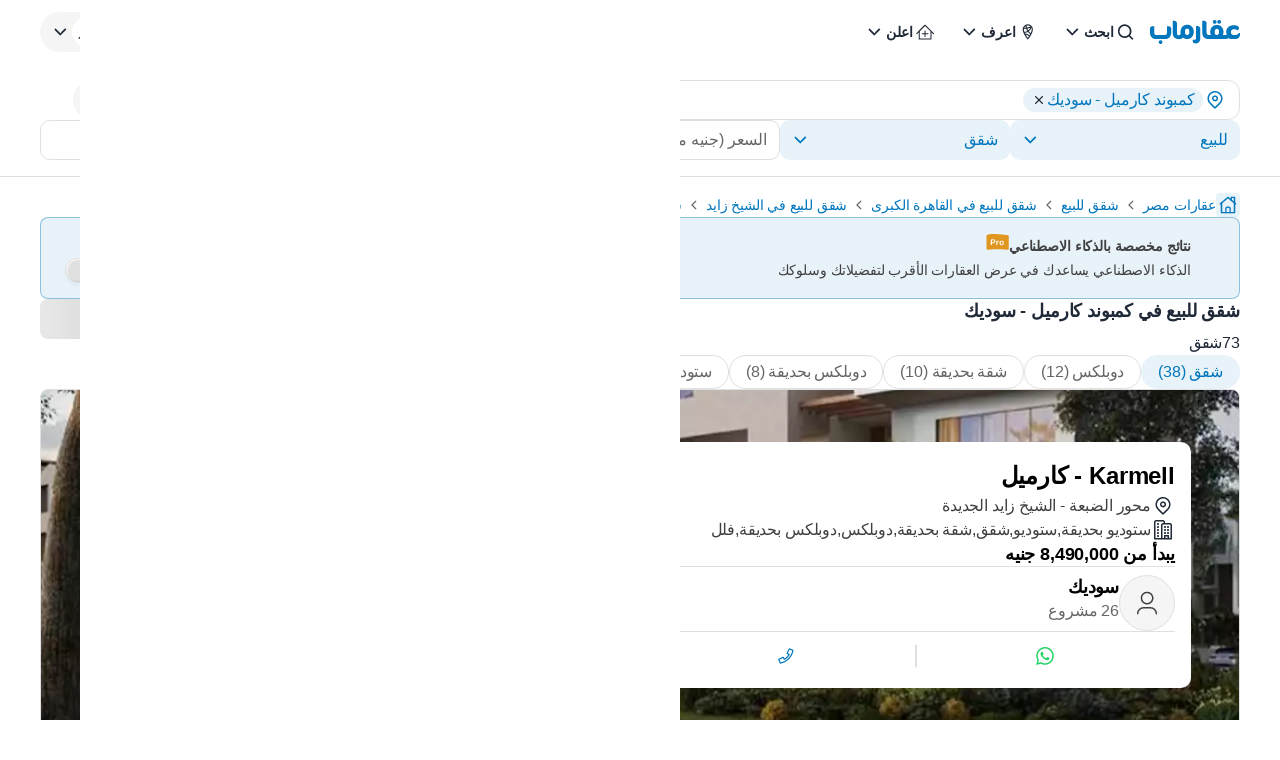

--- FILE ---
content_type: text/html; charset=utf-8
request_url: https://aqarmap.com.eg/ar/for-sale/apartment/cairo/el-sheikh-zayed-city/lshykh-zyd-ljdyd/karmell-compound-sodic/
body_size: 102356
content:
<!DOCTYPE html><html dir="rtl" lang="ar" data-theme="light"><head><meta charSet="utf-8"/><meta name="viewport" content="width=device-width, initial-scale=1, maximum-scale=5"/><link rel="preload" as="image" href="https://img-1.aqarmap.com.eg/new-aqarmap-media/search-thumb-webp/2310/6536352b2d65b703103658.jpeg"/><link rel="stylesheet" href="https://assets.aqarmap.com.eg/_next/static/css/96d4fc4eba6a98ab.css" data-precedence="next"/><link rel="stylesheet" href="https://assets.aqarmap.com.eg/_next/static/css/1c8c683ea54bb4c7.css" data-precedence="next"/><link rel="stylesheet" href="https://assets.aqarmap.com.eg/_next/static/css/ba9d8e5fcc234680.css" data-precedence="next"/><link rel="stylesheet" href="https://assets.aqarmap.com.eg/_next/static/css/72ca0156fa53bf99.css" data-precedence="next"/><link rel="stylesheet" href="https://assets.aqarmap.com.eg/_next/static/css/e7a8f7e4584165ff.css" data-precedence="next"/><link rel="stylesheet" href="https://assets.aqarmap.com.eg/_next/static/css/c44910fafa890611.css" data-precedence="next"/><link rel="stylesheet" href="https://assets.aqarmap.com.eg/_next/static/css/e445384d21803a41.css" data-precedence="next"/><link rel="stylesheet" href="https://assets.aqarmap.com.eg/_next/static/css/0d5419637717d1cf.css" data-precedence="next"/><link rel="stylesheet" href="https://assets.aqarmap.com.eg/_next/static/css/d3a8317a1d2e14db.css" data-precedence="next"/><link rel="stylesheet" href="https://assets.aqarmap.com.eg/_next/static/css/6eee2e0c1719a664.css" data-precedence="next"/><link rel="preload" as="script" fetchPriority="low" href="https://assets.aqarmap.com.eg/_next/static/chunks/webpack-rev-297fd25-e8bc62c65df27a32.js"/><script src="https://assets.aqarmap.com.eg/_next/static/chunks/4bd1b696-rev-297fd25-4c900b478dd30033.js" async=""></script><script src="https://assets.aqarmap.com.eg/_next/static/chunks/3794-rev-297fd25-e1656a1e70c211d7.js" async=""></script><script src="https://assets.aqarmap.com.eg/_next/static/chunks/main-app-rev-297fd25-5c1d3a5f0b92ccc4.js" async=""></script><script src="https://assets.aqarmap.com.eg/_next/static/chunks/8500-rev-297fd25-27e7d9770d119ae1.js" async=""></script><script src="https://assets.aqarmap.com.eg/_next/static/chunks/4904-rev-297fd25-c73674ba7a6bd414.js" async=""></script><script src="https://assets.aqarmap.com.eg/_next/static/chunks/1619-rev-297fd25-3afa2b99774a83d7.js" async=""></script><script src="https://assets.aqarmap.com.eg/_next/static/chunks/4843-rev-297fd25-ae339361202cad5c.js" async=""></script><script src="https://assets.aqarmap.com.eg/_next/static/chunks/5734-rev-297fd25-38e896654e7b90c5.js" async=""></script><script src="https://assets.aqarmap.com.eg/_next/static/chunks/9844-rev-297fd25-ec877789938168fd.js" async=""></script><script src="https://assets.aqarmap.com.eg/_next/static/chunks/app/%5Blocale%5D/layout-rev-297fd25-516e9d6540d51ad4.js" async=""></script><script src="https://assets.aqarmap.com.eg/_next/static/chunks/ca377847-rev-297fd25-b083c876ce1b6f23.js" async=""></script><script src="https://assets.aqarmap.com.eg/_next/static/chunks/600-rev-297fd25-9f050d9a35b3b88b.js" async=""></script><script src="https://assets.aqarmap.com.eg/_next/static/chunks/7009-rev-297fd25-1236f83a3c92408f.js" async=""></script><script src="https://assets.aqarmap.com.eg/_next/static/chunks/9003-rev-297fd25-f8ae21ac7fbd2ec5.js" async=""></script><script src="https://assets.aqarmap.com.eg/_next/static/chunks/5659-rev-297fd25-8a6ec29f3dd111bb.js" async=""></script><script src="https://assets.aqarmap.com.eg/_next/static/chunks/1515-rev-297fd25-8fb4a73a1c5107ba.js" async=""></script><script src="https://assets.aqarmap.com.eg/_next/static/chunks/5601-rev-297fd25-2f80fee68550cc0f.js" async=""></script><script src="https://assets.aqarmap.com.eg/_next/static/chunks/app/%5Blocale%5D/%5B...slug%5D/layout-rev-297fd25-fce507de592840d0.js" async=""></script><script src="https://assets.aqarmap.com.eg/_next/static/chunks/app/%5Blocale%5D/error-rev-297fd25-ce38427a3ec151cd.js" async=""></script><script src="https://assets.aqarmap.com.eg/_next/static/chunks/app/%5Blocale%5D/not-found-rev-297fd25-260629bd474e7553.js" async=""></script><script src="https://assets.aqarmap.com.eg/_next/static/chunks/dc112a36-rev-297fd25-007d4eb4a5f1262d.js" async=""></script><script src="https://assets.aqarmap.com.eg/_next/static/chunks/583-rev-297fd25-c59d94b39e34a622.js" async=""></script><script src="https://assets.aqarmap.com.eg/_next/static/chunks/1382-rev-297fd25-8eb499a5ae2a1f93.js" async=""></script><script src="https://assets.aqarmap.com.eg/_next/static/chunks/4992-rev-297fd25-b42c52278fdb2122.js" async=""></script><script src="https://assets.aqarmap.com.eg/_next/static/chunks/9715-rev-297fd25-913d6c9c50ea830b.js" async=""></script><script src="https://assets.aqarmap.com.eg/_next/static/chunks/4453-rev-297fd25-d71f99c45c60eece.js" async=""></script><script src="https://assets.aqarmap.com.eg/_next/static/chunks/app/%5Blocale%5D/%5B...slug%5D/page-rev-297fd25-58d5767674d7abdc.js" async=""></script><script src="https://assets.aqarmap.com.eg/_next/static/chunks/2442-rev-297fd25-c96b8a6be8601147.js" async=""></script><script src="https://assets.aqarmap.com.eg/_next/static/chunks/app/%5Blocale%5D/page-rev-297fd25-7c571b8d47ff2fdc.js" async=""></script><link rel="preload" href="https://www.googletagmanager.com/gtm.js?id=GTM-WSHP5Q" as="script"/><link rel="preload" href="https://maps.googleapis.com/maps/api/js?key=AIzaSyAxeMu8rwmxu5t_zDNFrqZ7_IVOvxTP8sw&amp;libraries=places" as="script"/><link rel="preload" href="https://cdn.wootric.com/wootric-sdk.js" as="script"/><link rel="preload" href="https://securepubads.g.doubleclick.net/tag/js/gpt.js" as="script"/><link rel="icon" type="image/x-icon" href="https://aqarmap.com.eg/favicon.ico"/><link rel="preconnect" href="https://assets.aqarmap.com.eg"/><meta name="theme-color" content="#007dbe"/><meta name="author" content="عقارماب"/><meta name="apple-itunes-app" content="app-id=642633889"/><meta name="google-play-app" content="app-id=com.aqarmap.android"/><meta http-equiv="Accept-CH" content="DPR, Width, Viewport-Width"/><meta http-equiv="X-UA-`Compatible" content="IE=edge"/><title>شقق للبيع في كمبوند كارميل - سوديك    - 73 شقق للبيع| عقارماب</title><meta name="description" content="أفضل شقق للبيع كمبوند كارميل - سوديك  ، قارن بالصور والأسعار بين 73 اعلان بمساحات مختلفة شقق للبيع، شقق تمليك، شقق بالتقسيط في كمبوند  كمبوند كارميل - سوديك ، ابحث بالخريطة في كل الأحياء والمناطق وتواصل مع المعلن مباشرة"/><meta name="robots" content="index, follow"/><link rel="canonical" href="https://aqarmap.com.eg/ar/for-sale/apartment/cairo/el-sheikh-zayed-city/lshykh-zyd-ljdyd/karmell-compound-sodic/"/><link rel="alternate" hrefLang="ar-eg" href="https://aqarmap.com.eg/ar/for-sale/apartment/cairo/el-sheikh-zayed-city/lshykh-zyd-ljdyd/karmell-compound-sodic/"/><link rel="alternate" hrefLang="en-eg" href="https://aqarmap.com.eg/en/for-sale/apartment/cairo/el-sheikh-zayed-city/lshykh-zyd-ljdyd/karmell-compound-sodic/"/><link rel="alternate" hrefLang="x-default" href="https://aqarmap.com.eg/ar/for-sale/apartment/cairo/el-sheikh-zayed-city/lshykh-zyd-ljdyd/karmell-compound-sodic/"/><meta name="google-site-verification" content="google-site-verification=123456"/><meta property="og:title" content="شقق للبيع في كمبوند كارميل - سوديك    - 73 شقق للبيع| عقارماب"/><meta property="og:description" content="أفضل شقق للبيع كمبوند كارميل - سوديك  ، قارن بالصور والأسعار بين 73 اعلان بمساحات مختلفة شقق للبيع، شقق تمليك، شقق بالتقسيط في كمبوند  كمبوند كارميل - سوديك ، ابحث بالخريطة في كل الأحياء والمناطق وتواصل مع المعلن مباشرة"/><meta property="og:image" content="https://img-1.aqarmap.com.eg/new-aqarmap-media/search-thumb-webp/2310/6536352b2d65b703103658.jpeg"/><meta name="twitter:card" content="summary_large_image"/><meta name="twitter:title" content="شقق للبيع في كمبوند كارميل - سوديك    - 73 شقق للبيع| عقارماب"/><meta name="twitter:description" content="أفضل شقق للبيع كمبوند كارميل - سوديك  ، قارن بالصور والأسعار بين 73 اعلان بمساحات مختلفة شقق للبيع، شقق تمليك، شقق بالتقسيط في كمبوند  كمبوند كارميل - سوديك ، ابحث بالخريطة في كل الأحياء والمناطق وتواصل مع المعلن مباشرة"/><meta name="twitter:image" content="https://img-1.aqarmap.com.eg/new-aqarmap-media/search-thumb-webp/2310/6536352b2d65b703103658.jpeg"/><link rel="next" href="https://aqarmap.com.eg/ar/for-sale/apartment/cairo/el-sheikh-zayed-city/lshykh-zyd-ljdyd/karmell-compound-sodic?page=2"/><script id="organization-schema" type="application/ld+json">[{"@context":"https://schema.org","@type":"Organization","@id":"https://aqarmap.com.eg#organization","logo":"https://aqarmap.com.eg/images/logo-ar.svg","url":"https://aqarmap.com.eg","name":"عقارماب"}]</script><script id="local-business-schema" type="application/ld+json">[{"@context":"https://schema.org","@type":"LocalBusiness","@id":"https://aqarmap.com.eg#organization","name":"عقارماب","description":"Aqarmap.com is an online Real Estate marketplace that makes buying, selling, and renting properties easy and convenient.","image":"https://aqarmap.com.eg/images/logo-ar.svg","url":"https://aqarmap.com.eg","telephone":"+201006674484","email":"support@aqarmap.com","address":{"@type":"PostalAddress","streetAddress":"21 Dr Naguib Mahfouz St, Al Manteqah Ath Thamenah, Nasr City, Cairo Governorate 4441512","addressLocality":"Cairo","addressRegion":"Cairo Governorate","postalCode":"4441512","addressCountry":"EG"},"geo":{"@type":"GeoCoordinates","latitude":"30.049397","longitude":"31.343136"},"openingHours":"Su-Thu 08:00-17:00","sameAs":["https://www.facebook.com/aqarmapcom","https://www.instagram.com/aqarmap/","https://www.youtube.com/aqarmapco","https://www.linkedin.com/company/aqarmap/?originalSubdomain=eg"]}]</script><script id="corporation-schema" type="application/ld+json">{"@context":"https://schema.org","@type":"Corporation","logo":"https://aqarmap.com.eg/images/logo-ar.svg","url":"https://aqarmap.com.eg","name":"عقارماب","brand":{"@type":"Brand","name":"عقارماب"},"address":{"@type":"PostalAddress","name":"21 شارع دكتور نجيب محفوظ ، القاهرة مصر"},"contactPoint":{"@type":"ContactPoint","telephone":"+201006674484","contactType":"خدمة العملاء","areaServed":"eg","availableLanguage":"ar"}}</script><script src="https://assets.aqarmap.com.eg/_next/static/chunks/polyfills-42372ed130431b0a.js" noModule=""></script></head><body class="ar-font"><div hidden=""><!--$--><!--/$--></div><style>#nprogress{pointer-events:none}#nprogress .bar{background:#0277BD;position:fixed;z-index:1600;top: 0;left:0;width:100%;height:3px}#nprogress .peg{display:block;position:absolute;right:0;width:100px;height:100%;box-shadow:0 0 10px #2299DD,0 0 5px #2299DD;opacity:1;-webkit-transform:rotate(3deg) translate(0px,-4px);-ms-transform:rotate(3deg) translate(0px,-4px);transform:rotate(3deg) translate(0px,-4px)}#nprogress .spinner{display:block;position:fixed;z-index:1600;top: 15px;right:15px}#nprogress .spinner-icon{width:18px;height:18px;box-sizing:border-box;border:2px solid transparent;border-top-color:#0277BD;border-left-color:#0277BD;border-radius:50%;-webkit-animation:nprogress-spinner 400ms linear infinite;animation:nprogress-spinner 400ms linear infinite}.nprogress-custom-parent{overflow:hidden;position:relative}.nprogress-custom-parent #nprogress .bar,.nprogress-custom-parent #nprogress .spinner{position:absolute}@-webkit-keyframes nprogress-spinner{0%{-webkit-transform:rotate(0deg)}100%{-webkit-transform:rotate(360deg)}}@keyframes nprogress-spinner{0%{transform:rotate(0deg)}100%{transform:rotate(360deg)}}</style><header class="navbar  flex justify-between container-fluid pt-x m-auto border-gray w-full" id="navbar"><div class="flex justify-between gap-x-2x lg:gap-4x xl:gap-9x items-center"><div class="flex z-[55] lg:hidden"><button type="button" aria-label="open-menu" class="burger-menu p-0.5x border border-solid w-[44px] z-[34] flex justify-center  rounded-[2px] border-gray"><svg xmlns="http://www.w3.org/2000/svg" viewBox="0 0 30 30" width="24px" height="24px" class="" aria-label="bars"><path stroke="currentColor" stroke-width="2" stroke-linecap="round" stroke-miterlimit="10" d="M4 7h22M4 15h22M4 23h22"></path></svg></button><div class="hidden fixed bg-black opacity-60 top-0 left-0 w-full h-full z-30"></div></div><a class="cursor-pointer flex justify-between items-center " aria-label="logo" href="https://aqarmap.com.eg/ar/"><svg width="90" height="24" viewBox="0 0 90 24" fill="none" class="" aria-label="logo-header-ar" xmlns="http://www.w3.org/2000/svg"><path d="M88.9031 12.9633L88.8728 13.0162C88.5422 13.6079 88.0598 14.1008 87.4753 14.444C86.8908 14.7873 86.2253 14.9684 85.5475 14.9688H83.7626C83.3083 14.9825 82.8569 14.8923 82.4427 14.705C82.1067 14.5429 81.8057 14.3168 81.5564 14.0392C81.334 13.7812 81.1685 13.4792 81.0707 13.1529C80.9781 12.8516 80.9286 12.5386 80.9237 12.2234C80.9139 11.7771 81.0004 11.334 81.1772 10.9241C81.3354 10.5595 81.5735 10.235 81.8739 9.97464C82.1731 9.71626 82.5202 9.51924 82.8955 9.39477C83.2949 9.2657 83.7125 9.20167 84.1322 9.20515C84.7933 9.19179 85.4495 9.32139 86.0559 9.58508C86.5437 9.8082 86.9926 10.1081 87.3854 10.4734C87.5548 10.3773 87.7114 10.26 87.8512 10.1244C88.0428 9.95979 88.2166 9.77557 88.3699 9.57478C88.5445 9.35905 88.69 9.12137 88.8028 8.86781C88.9214 8.60163 88.9827 8.31347 88.9828 8.02205C88.9909 7.72982 88.9292 7.43987 88.8028 7.17629C88.6726 6.93696 88.5012 6.72251 88.2964 6.54283C87.7694 6.08656 87.1446 5.75746 86.4702 5.58095C85.6139 5.32555 84.7249 5.19685 83.8313 5.19895C82.8415 5.18979 81.857 5.34298 80.9168 5.65241C80.0334 5.94031 79.2102 6.38764 78.4881 6.97223C77.7928 7.53443 77.2271 8.24007 76.8295 9.04094C76.4208 9.89037 76.2152 10.8232 76.2291 11.7658C76.2261 12.3643 76.3003 12.9608 76.4496 13.5404C76.5415 13.8789 76.6732 14.2052 76.8419 14.5126C76.7395 14.7641 76.4331 14.9743 75.7962 14.9558H72.8879C73.2703 13.9414 73.4634 12.8656 73.4575 11.7816C73.4575 8.3642 71.2335 4.90627 66.993 4.90627C62.8941 4.90627 60.2531 7.76578 60.2531 12.2227C60.2463 13.1627 60.4478 14.0926 60.8432 14.9454H59.4403C58.8783 14.9248 59.2342 14.9145 58.5471 14.9145C57.6444 14.9145 56.6234 14.6349 56.6234 12.4796V3.39682C56.6193 3.03458 56.5411 2.67702 56.3935 2.34617C56.246 2.01531 56.0323 1.71818 55.7655 1.47307C55.4988 1.22795 55.1847 1.04005 54.8425 0.92095C54.5004 0.801846 54.1376 0.754058 53.7763 0.780533H52.3438V13.01C52.3438 17.2093 55.3297 19.0822 58.2668 19.0822H76.0855C76.9622 18.989 77.7903 18.6332 78.4613 18.0612C78.6678 18.2006 78.8833 18.3261 79.1064 18.437C79.8556 18.8328 80.6795 19.0669 81.5248 19.1241H85.3256C85.9374 19.1249 86.5433 19.005 87.1087 18.7713C87.674 18.5375 88.1877 18.1945 88.6203 17.762C89.0529 17.3294 89.3959 16.8157 89.6296 16.2503C89.8634 15.685 89.9832 15.079 89.9824 14.4673V12.9633H88.9031ZM66.9951 14.9468C65.9741 14.9468 64.6296 14.8019 64.6296 11.7953C64.6296 10.9131 64.9278 8.85818 66.8007 8.85818C67.9075 8.85818 69.0782 9.20927 69.0782 12.2364C69.0782 13.1062 68.8721 14.9468 66.993 14.9468" fill="#0277BD"></path><path d="M37.2823 4.70449C33.1971 4.70449 30.5417 7.57635 30.5417 12.0188C30.5376 12.1626 30.5424 12.3064 30.5561 12.4496V13.1367C30.5561 14.5156 29.9309 15.2115 28.8852 15.2115C27.9886 15.2115 26.9615 15.0625 26.9615 12.9058V3.3991C26.9583 3.03666 26.8808 2.67872 26.7338 2.34744C26.5867 2.01616 26.3732 1.71858 26.1065 1.47314C25.8399 1.2277 25.5256 1.03961 25.1833 0.920511C24.841 0.801412 24.4778 0.75384 24.1164 0.780744H22.7031V13.1868C22.7031 17.3778 25.6829 19.1325 28.6262 19.1325C29.4352 19.1871 30.2471 19.0805 31.0147 18.8189C31.7822 18.5574 32.4902 18.146 33.0975 17.6087C34.2019 18.5104 35.5734 19.0218 36.9986 19.0632C41.0838 19.0632 43.7392 16.0133 43.7392 11.5832C43.7392 8.16584 41.5187 4.70586 37.2748 4.70586L37.2823 4.70449ZM37.2748 14.9347C36.2531 14.9347 34.9113 14.5877 34.9113 11.5825C34.9113 10.7004 35.1174 8.64541 36.9986 8.64541C38.0195 8.64541 39.3579 8.99649 39.3579 12.0195C39.3579 12.8955 39.1518 14.934 37.2748 14.934" fill="#0277BD"></path><path d="M47.4048 6.08933H45.9421V18.4466C45.9603 18.6036 45.9445 18.7627 45.8957 18.9131C45.8469 19.0634 45.7662 19.2015 45.6592 19.3178C45.5522 19.4342 45.4214 19.526 45.2756 19.5872C45.1299 19.6484 44.9726 19.6774 44.8146 19.6723C44.5961 19.6888 43.7841 19.7561 43.3361 19.7561H42.8359V21.4738C42.8359 22.628 43.927 23.4662 45.4302 23.4662C46.0629 23.5074 46.697 23.4142 47.2911 23.1927C47.8851 22.9713 48.4255 22.6266 48.8768 22.1813C49.3281 21.7361 49.6801 21.2003 49.9095 20.6093C50.1389 20.0183 50.2406 19.3855 50.208 18.7524V8.82036C50.2334 8.44915 50.1778 8.07685 50.0451 7.72925C49.9124 7.38166 49.7056 7.06708 49.4393 6.80731C49.1729 6.54753 48.8532 6.34877 48.5024 6.2248C48.1516 6.10083 47.778 6.0546 47.4076 6.08933" fill="#0277BD"></path><path d="M64.7184 3.78698C65.0918 3.78453 65.4562 3.67171 65.7657 3.46272C66.0751 3.25372 66.3159 2.95788 66.4577 2.61239C66.5995 2.26691 66.6359 1.88722 66.5625 1.52107C66.489 1.15492 66.309 0.818663 66.0449 0.554598C65.7808 0.290533 65.4445 0.110449 65.0784 0.0369935C64.7122 -0.0364618 64.3326 -1.36675e-05 63.9871 0.141766C63.6416 0.283546 63.3458 0.524322 63.1368 0.833806C62.9278 1.14329 62.8149 1.50767 62.8125 1.8811C62.8189 2.38458 63.0218 2.86564 63.3778 3.22168C63.7338 3.57772 64.2149 3.78057 64.7184 3.78698" fill="#0277BD"></path><path d="M69.1715 3.78698C69.5449 3.78453 69.9093 3.67171 70.2188 3.46272C70.5283 3.25372 70.7691 2.95788 70.9108 2.61239C71.0526 2.26691 71.089 1.88722 71.0156 1.52107C70.9421 1.15492 70.7621 0.818663 70.498 0.554598C70.2339 0.290533 69.8977 0.110449 69.5315 0.0369935C69.1654 -0.0364618 68.7857 -1.36675e-05 68.4402 0.141766C68.0947 0.283546 67.7989 0.524322 67.5899 0.833806C67.3809 1.14329 67.2681 1.50767 67.2656 1.8811C67.2719 2.38464 67.4747 2.86579 67.8307 3.22187C68.1868 3.57794 68.668 3.78075 69.1715 3.78698" fill="#0277BD"></path><path d="M10.5584 20.2149C10.056 20.2121 9.57298 20.4085 9.21502 20.7611C8.85706 21.1136 8.65334 21.5936 8.64844 22.096C8.65522 22.6001 8.85876 23.0815 9.21561 23.4376C9.57246 23.7937 10.0544 23.9962 10.5584 24.0019C11.0606 24.0019 11.5423 23.8024 11.8974 23.4473C12.2525 23.0922 12.452 22.6106 12.452 22.1084C12.452 21.6062 12.2525 21.1246 11.8974 20.7695C11.5423 20.4144 11.0606 20.2149 10.5584 20.2149Z" fill="#0277BD"></path><path d="M18.4356 6.15651H16.9282V12.7419C16.9282 14.116 16.303 14.9405 15.2573 14.9405C13.9437 14.9405 6.30713 14.9405 5.94574 14.9198H5.78016C5.08555 14.8298 4.26247 14.4238 4.26247 12.5152V6.15651H2.84714C2.48583 6.12913 2.12273 6.17621 1.78035 6.29485C1.43797 6.41349 1.12359 6.60116 0.856685 6.84623C0.589778 7.09131 0.376026 7.38857 0.228667 7.71961C0.0813083 8.05065 0.00347794 8.40841 0 8.77074V12.7907C0 16.9817 2.97974 19.0916 5.92306 19.0916H14.9921C19.267 19.0916 21.1811 15.8948 21.1811 12.9542V8.7673C21.1837 8.41121 21.1131 8.05838 20.9737 7.73069C20.8344 7.403 20.6292 7.10744 20.3708 6.86233C20.1125 6.61722 19.8066 6.42778 19.4721 6.30578C19.1375 6.18377 18.7815 6.13181 18.426 6.15308" fill="#0277BD"></path></svg></a><div class="hidden lg:flex lg:element-center gap-x-2x xl:gap-x-4x"><div class="dropdown-wrapper relative  "><button class="text-start w-full flex justify-between items-center h-[40px] p-x ps-1.5x  rounded-[24px] text-link hover:text-blue focus:text-blue  hover:bg-blue_light_2 focus:bg-blue_light_2 gap-x" role="button" data-tooltip-target="tooltip-light" data-tooltip-style="light"><div class="flex items-center gap-x "><svg width="24px" height="24px" viewBox="0 0 25 24" class="" aria-label="search" fill="none" xmlns="http://www.w3.org/2000/svg"><path d="M11.1288 16.4659C12.1853 16.4659 13.2181 16.1526 14.0966 15.5656C14.9751 14.9786 15.6598 14.1443 16.0641 13.1682C16.4684 12.1921 16.5742 11.118 16.3681 10.0818C16.162 9.04553 15.6532 8.09369 14.9061 7.3466C14.159 6.59952 13.2072 6.09075 12.171 5.88463C11.1347 5.67851 10.0606 5.7843 9.08453 6.18862C8.10842 6.59293 7.27409 7.27762 6.68711 8.1561C6.10013 9.03458 5.78687 10.0674 5.78687 11.1239C5.79109 12.5394 6.35525 13.8957 7.35614 14.8966C8.35703 15.8975 9.71331 16.4616 11.1288 16.4659ZM16.7382 15.4862L19.7652 18.5133C19.9228 18.6801 20.0091 18.9017 20.0058 19.1311C20.0025 19.3605 19.9099 19.5796 19.7477 19.7418C19.5855 19.904 19.3664 19.9966 19.137 19.9999C18.9076 20.0032 18.686 19.9169 18.5192 19.7594L15.4921 16.7323C14.2501 17.7147 12.7123 18.2481 11.1288 18.2458C9.72 18.2458 8.34286 17.8281 7.17151 17.0454C6.00015 16.2627 5.08718 15.1503 4.54807 13.8487C4.00895 12.5472 3.86789 11.115 4.14273 9.73331C4.41757 8.3516 5.09597 7.08242 6.09212 6.08626C7.08828 5.0901 8.35748 4.41171 9.73919 4.13687C11.1209 3.86203 12.5531 4.00309 13.8546 4.5422C15.1562 5.08132 16.2686 5.99428 17.0513 7.16564C17.834 8.337 18.2517 9.71414 18.2517 11.1229C18.2689 12.7092 17.7338 14.2522 16.7382 15.4872V15.4862Z" fill="currentColor"></path></svg><p class="  flex-1 truncate whitespace-nowrap">ابحث</p></div><svg width="24px" height="24px" class="" aria-label="chevron-down" viewBox="0 0 24 24" fill="none" xmlns="http://www.w3.org/2000/svg"><path d="M12.2871 15.7144L18.2871 9.51436L17.0981 8.28536L12.2871 13.2574L7.47611 8.28536L6.28711 9.51436L12.2871 15.7144Z" fill="currentColor"></path></svg></button></div><div class="dropdown-wrapper relative  "><button class="text-start w-full flex justify-between items-center h-[40px] p-x ps-1.5x  rounded-[24px] text-link hover:text-blue focus:text-blue  hover:bg-blue_light_2 focus:bg-blue_light_2 gap-x" role="button" data-tooltip-target="tooltip-light" data-tooltip-style="light"><div class="flex items-center gap-x "><svg width="24px" height="24px" viewBox="0 0 25 24" fill="none" class="" aria-label="emblem" xmlns="http://www.w3.org/2000/svg"><path d="M12.2766 4C10.8791 4.00174 9.53922 4.55779 8.55109 5.54616C7.56297 6.53454 7.00725 7.87451 7.00586 9.2721C7.00586 13.421 11.2504 18.7663 12.2766 20C13.3023 18.7696 17.5481 13.4315 17.5481 9.27177C17.5465 7.87415 16.9906 6.53421 16.0024 5.54591C15.0142 4.55761 13.6743 4.00165 12.2766 4ZM11.0607 5.36411C11.4546 5.24258 11.8645 5.18077 12.2766 5.18074C13.325 5.17921 14.3332 5.58351 15.09 6.30891L15.1994 6.41078L15.0561 6.45679C13.8701 6.83614 12.6546 7.11633 11.4222 7.29445L11.3453 7.30726L11.3256 7.23069C11.1685 6.64996 11.0593 6.05733 10.999 5.45876L10.9921 5.38613L11.0607 5.36411ZM14.7666 7.69931L14.693 7.87052C14.2701 8.82973 13.6238 9.6738 12.808 10.3322L12.7324 10.3937L12.6789 10.3112C12.3119 9.7289 11.9983 9.11461 11.742 8.47585L11.6993 8.372L11.8087 8.3559C12.7456 8.20906 13.6731 8.00694 14.5862 7.75058L14.7666 7.69931ZM8.64274 7.39928C8.92666 6.85302 9.32837 6.37665 9.81887 6.0046L9.93915 5.91489L9.95886 6.06211C10.02 6.48932 10.1061 6.9185 10.209 7.33717L10.2356 7.43575L10.1337 7.44594C9.68184 7.48669 9.2073 7.51495 8.72357 7.52678L8.57635 7.53073L8.64274 7.39928ZM8.67329 11.7851L8.65358 11.7246C8.36611 10.9379 8.20829 10.1097 8.18628 9.27243C8.18595 9.0866 8.19802 8.90095 8.22242 8.71673L8.23327 8.64016H8.31116C9.03413 8.63523 9.77286 8.59612 10.5044 8.52251L10.5734 8.51528L10.5964 8.58101C10.8987 9.39967 11.2879 10.1835 11.7574 10.9192L11.8064 11L11.7219 11.0447C10.801 11.5307 9.77545 11.7851 8.73409 11.7857L8.67329 11.7851ZM13.4557 16.4515C13.16 16.8929 12.8484 17.3408 12.5185 17.7871L12.2763 18.1157L12.0312 17.7871C11.356 16.8713 10.7307 15.9197 10.158 14.9366L10.0647 14.7775L10.2481 14.8061C11.4398 14.9903 12.5506 15.5225 13.441 16.3359L13.4958 16.3848L13.4557 16.4515ZM14.7702 14.2632C14.5731 14.627 14.3647 14.9934 14.1488 15.352L14.0939 15.4407L14.0151 15.373C12.7557 14.2962 11.1665 13.6817 9.5103 13.6313H9.45738L9.43274 13.5823C9.3289 13.374 9.23557 13.1811 9.15768 12.9938L9.10872 12.8791L9.23392 12.8702C10.3437 12.7982 11.4236 12.4798 12.395 11.9382L12.4607 11.9031L12.5067 11.9616C13.1566 12.7846 13.9098 13.5207 14.7476 14.1515L14.808 14.1975L14.7702 14.2632ZM15.3062 13.1919L15.2188 13.1219C14.5606 12.6042 13.9633 12.0134 13.4383 11.3608L13.3815 11.2928L13.4525 11.2379C14.5838 10.3393 15.4382 9.13929 15.9171 7.77621L15.995 7.55241L16.0814 7.77325C16.2714 8.25006 16.3684 8.75883 16.367 9.2721C16.367 10.3306 16.0266 11.6155 15.3539 13.0907L15.3062 13.1919Z" fill="currentColor"></path></svg><p class="  flex-1 truncate whitespace-nowrap">اعرف</p></div><svg width="24px" height="24px" class="" aria-label="chevron-down" viewBox="0 0 24 24" fill="none" xmlns="http://www.w3.org/2000/svg"><path d="M12.2871 15.7144L18.2871 9.51436L17.0981 8.28536L12.2871 13.2574L7.47611 8.28536L6.28711 9.51436L12.2871 15.7144Z" fill="currentColor"></path></svg></button></div><div class="dropdown-wrapper relative  "><button class="text-start w-full flex justify-between items-center h-[40px] p-x ps-1.5x  rounded-[24px] text-link hover:text-blue focus:text-blue  hover:bg-blue_light_2 focus:bg-blue_light_2 gap-x" role="button" data-tooltip-target="tooltip-light" data-tooltip-style="light"><div class="flex items-center gap-x "><svg xmlns="http://www.w3.org/2000/svg" width="24px" height="24px" class="" aria-label="list" viewBox="0 0 49 48" fill="none"><path d="M42.6844 26.61L42.5779 26.529L25.4254 9.27904C25.253 9.10835 25.0301 8.99788 24.7898 8.9641C24.5495 8.93032 24.3048 8.97502 24.0919 9.09154L23.7184 9.36002L6.69943 26.5321C6.50741 26.746 6.40063 27.023 6.39941 27.3105C6.40001 27.4572 6.43113 27.6022 6.49078 27.7363C6.55044 27.8703 6.63735 27.9904 6.74594 28.0891C6.95669 28.2831 7.23271 28.3909 7.5192 28.3909C7.80568 28.3909 8.08166 28.2831 8.2924 28.0891L11.6119 24.7591V38.2591C11.6063 38.4035 11.6296 38.5475 11.6804 38.6828C11.7313 38.8181 11.8087 38.9418 11.9081 39.0468C12.0074 39.1517 12.1268 39.2357 12.2591 39.2939C12.3914 39.3521 12.5339 39.3833 12.6784 39.3856H36.6049C36.9023 39.3828 37.1866 39.263 37.3963 39.0522C37.606 38.8413 37.7242 38.5564 37.7254 38.2591V24.7905L41.0329 28.1175C41.1334 28.2209 41.2538 28.3027 41.3868 28.3582C41.5199 28.4136 41.6628 28.4414 41.8069 28.44C41.9581 28.4454 42.1085 28.4168 42.2471 28.3563C42.3857 28.2958 42.5091 28.205 42.6079 28.0906C42.8163 27.8746 42.9311 27.5851 42.9274 27.285C42.9172 27.0405 42.8324 26.805 42.6844 26.61ZM35.4844 37.182H13.8244V22.5315L13.9309 22.4235L24.6274 11.637L24.9274 11.9056L35.4904 22.5315L35.4844 37.182Z" fill="currentColor"></path><path d="M31.4136 27.3422C31.4182 27.474 31.3963 27.6054 31.3491 27.7285C31.302 27.8517 31.2305 27.9642 31.1391 28.0592C31.0572 28.1593 30.954 28.2396 30.8369 28.2944C30.7198 28.3492 30.5919 28.377 30.4626 28.3757H25.6896V33.2447C25.6734 33.5077 25.5607 33.7556 25.3731 33.9407C25.187 34.1065 24.9458 34.1969 24.6966 34.1942H24.6546C24.523 34.1909 24.3935 34.1612 24.2737 34.1068C24.1538 34.0525 24.0462 33.9745 23.9571 33.8777C23.8685 33.7815 23.8004 33.6684 23.7568 33.5452C23.7132 33.4219 23.6951 33.2911 23.7036 33.1607V28.3757H18.8196C18.6892 28.3705 18.5611 28.3396 18.4427 28.2848C18.3243 28.23 18.2179 28.1523 18.1296 28.0563C18.0412 27.9603 17.9727 27.8478 17.9279 27.7252C17.8831 27.6027 17.863 27.4725 17.8686 27.3422C17.8847 27.0852 17.9978 26.8439 18.1851 26.6672C18.2799 26.5762 18.393 26.5065 18.5169 26.4628C18.6408 26.419 18.7727 26.4023 18.9036 26.4137H23.7036V21.6286C23.7173 21.3812 23.822 21.1475 23.9976 20.9725C24.1731 20.7976 24.4071 20.6936 24.6546 20.6807H24.6966C24.9513 20.6843 25.1952 20.784 25.3796 20.9598C25.564 21.1355 25.6752 21.3744 25.6911 21.6286V26.4137H30.4701C30.7146 26.4237 30.9466 26.5243 31.1209 26.6959C31.2953 26.8675 31.3997 27.0979 31.4136 27.3422Z" fill="currentColor"></path></svg><p class="  flex-1 truncate whitespace-nowrap">اعلن</p></div><svg width="24px" height="24px" class="" aria-label="chevron-down" viewBox="0 0 24 24" fill="none" xmlns="http://www.w3.org/2000/svg"><path d="M12.2871 15.7144L18.2871 9.51436L17.0981 8.28536L12.2871 13.2574L7.47611 8.28536L6.28711 9.51436L12.2871 15.7144Z" fill="currentColor"></path></svg></button></div></div></div><div class="flex justify-between items-center gap-2x xl:gap-5x "><div class="hidden lg:flex gap-2x xl:gap-5x"><div class="dropdown-wrapper relative  "><button class="text-start w-full flex justify-between items-center h-[40px] p-x ps-1.5x  rounded-[24px] text-link hover:text-blue focus:text-blue  hover:bg-blue_light_2 focus:bg-blue_light_2 gap-x" role="button" data-tooltip-target="tooltip-light" data-tooltip-style="light"><div class="flex items-center gap-x "><i class="ui-icon flag-egypt-icon w-[26px] h-[24px]"></i></div><svg width="24px" height="24px" class="" aria-label="chevron-down" viewBox="0 0 24 24" fill="none" xmlns="http://www.w3.org/2000/svg"><path d="M12.2871 15.7144L18.2871 9.51436L17.0981 8.28536L12.2871 13.2574L7.47611 8.28536L6.28711 9.51436L12.2871 15.7144Z" fill="currentColor"></path></svg></button></div><a class="flex justify-between items-center px-0  md:px-x  whitespace-nowrap h-[40px]  rounded-[12px] cursor-pointer hover:bg-blue_light_2 hover:text-blue" href="https://aqarmap.com.eg/en/for-sale/apartment/cairo/el-sheikh-zayed-city/lshykh-zyd-ljdyd/karmell-compound-sodic/"><span class="text-link">English</span></a><a class="flex justify-between items-center whitespace-nowrap px-0 md:px-x  gap-2x h-[40px]  rounded-[12px] hover:text-blue cursor-pointer hover:bg-blue_light_2" href="https://wa.me/201006674484"><span class="text-link">مساعدة؟ </span></a></div><div class="dropdown-wrapper relative "><button class="flex items-center justify-center rounded-[24px]  whitespace-nowrap gap-x  w-max cursor-pointer hover:bg-blue_light_2 !pr-0.5x !pl-x bg-gray_light_1 h-[40px]" role="button" data-tooltip-target="tooltip-light" data-tooltip-style="light"><div class="flex items-center gap-x "><div class="relative flex"><svg width="30px" height="30px" class="" aria-label="navbar-user" viewBox="0 0 33 32" fill="none" xmlns="http://www.w3.org/2000/svg"><rect x="0.015625" width="32" height="32" rx="16" fill="white"></rect><path d="M8.57764 23.502C8.57764 22.402 12.5776 20.714 16.0156 20.714C19.4536 20.714 23.4536 22.398 23.4536 23.502H25.0156C25.0156 20.677 19.0656 19.143 16.0156 19.143C12.9656 19.143 7.01562 20.677 7.01562 23.502H8.57764Z" fill="currentColor"></path><path d="M19.1029 10.107C18.7014 9.70215 18.2234 9.38122 17.6967 9.16284C17.17 8.94447 16.6051 8.83301 16.0349 8.83499L16.0159 8.49799V8.83499C15.0115 8.8386 14.0395 9.19014 13.2651 9.82974C12.4908 10.4693 11.9619 11.3575 11.7687 12.3431C11.5754 13.3287 11.7297 14.3508 12.2051 15.2354C12.6806 16.1201 13.4479 16.8127 14.3766 17.1953C15.3052 17.578 16.3377 17.627 17.2984 17.3341C18.2591 17.0412 19.0886 16.4245 19.6458 15.5888C20.2029 14.7532 20.4534 13.7503 20.3544 12.7509C20.2554 11.7514 19.8131 10.8171 19.1029 10.107ZM18.0029 15.158C17.7463 15.4184 17.4406 15.6252 17.1034 15.7664C16.7663 15.9077 16.4044 15.9807 16.0389 15.981H16.0199C15.6494 15.988 15.2812 15.9211 14.9369 15.7841C14.5925 15.6472 14.2789 15.443 14.0144 15.1835C13.7499 14.9239 13.5398 14.6143 13.3964 14.2726C13.253 13.9309 13.1791 13.5641 13.1791 13.1935C13.1791 12.8229 13.253 12.4561 13.3964 12.1144C13.5398 11.7727 13.7499 11.463 14.0144 11.2035C14.2789 10.944 14.5925 10.7397 14.9369 10.6028C15.2812 10.4659 15.6494 10.399 16.0199 10.406C16.7566 10.4038 17.464 10.6943 17.9866 11.2136C18.5092 11.7328 18.8042 12.4383 18.8069 13.175C18.8145 13.5437 18.7468 13.9102 18.6079 14.2518C18.4689 14.5935 18.2617 14.9032 17.9989 15.162L18.0029 15.158Z" fill="currentColor"></path></svg></div></div><svg width="24px" height="24px" class="" aria-label="chevron-down" viewBox="0 0 24 24" fill="none" xmlns="http://www.w3.org/2000/svg"><path d="M12.2871 15.7144L18.2871 9.51436L17.0981 8.28536L12.2871 13.2574L7.47611 8.28536L6.28711 9.51436L12.2871 15.7144Z" fill="currentColor"></path></svg></button></div></div></header><dialog class="" aria-modal="true" role="dialog" aria-labelledby="aqarmap-pro-title" aria-describedby="aqarmap-pro-description"><div class="w-[343px] !h-[334px] flex flex-col items-center fixed top-1/2 left-1/2 transform -translate-x-1/2 -translate-y-1/2 bg-white rounded-[20px] overflow-hidden shadow-lg z-[61]"><div class="relative w-full h-[230px] flex items-center justify-center"><img alt="Aqarmap Pro" loading="lazy" width="150" height="150" decoding="async" data-nimg="1" class="absolute top-0 left-0 w-full h-full object-cover" style="color:transparent" src="https://assets.aqarmap.com.eg/_next/static/media/aqarmap-pro-bg.404a1466.svg"/><div class="z-50 text-white flex flex-col items-center gap-3x text-center pt-3x"><div class="flex gap-2x items-center"><i class="logo-footer-ar icon w-[93px] h-[24px]"></i><i class="aqar-pro-icon inline-block w-[35px] h-[24px]"></i></div><div class="flex flex-col gap-x"><p class="text-title_4">إكتشفت عقارماب برو!</p><p class="text-body_1">إشترك الآن. واستفيد بالمميزات</p></div></div><button type="button" aria-label="" class="flex items-center justify-center gap-0.5x  rounded-[24px] btn-tertiary  whitespace-nowrap  w-max !absolute -bottom-5 left-1/2 transform -translate-x-1/2 z-[51] btn-tertiary btn-medium">جرب الان</button></div><div class="flex !w-full flex-1 justify-center items-center"><button class="text-link !text-gray__dark_1 z-50" aria-label="Close modal">ليس الان</button></div></div><div class="fixed top-0 left-0 w-full h-full bg-black opacity-50 z-[60]"></div></dialog><main><div class="flex flex-col items-center gap-1.5x md:gap-2x py-1.5x md:py-2x  sticky top-0 z-40 bg-transparent bg-white  border-b border-gray"><div class="container-fluid flex gap-3x w-full"><div class="flex gap-2x  flex-1 items-center"><div class="  w-full flex-1"><div class=" z-50 flex  relative gap-x bg-white border-gray border w-full py-[7px] rounded-[12px] pr-1.5x pl-x"><div class="flex items-center justify-center"><svg width="24px" height="24px" viewBox="0 0 24 24" fill="none" xmlns="http://www.w3.org/2000/svg" role="location-icon" class="text-blue" aria-label="location"><path fill-rule="evenodd" clip-rule="evenodd" d="M12.0009 4.49701C10.817 4.48668 9.65691 4.82967 8.66895 5.48215C7.68098 6.13462 6.91006 7.06693 6.45475 8.15985C5.99943 9.25278 5.88042 10.4567 6.11292 11.6176C6.34542 12.7785 6.91887 13.8437 7.75995 14.677L12.0009 18.89L16.2419 14.677C16.7994 14.1263 17.2422 13.4705 17.5448 12.7477C17.8474 12.0248 18.0038 11.2492 18.0049 10.4655C18.0061 9.68187 17.8519 8.90579 17.5513 8.18207C17.2508 7.45835 16.8098 6.80132 16.2539 6.24899C15.6949 5.69184 15.0316 5.25036 14.3018 4.94974C13.5721 4.64912 12.7902 4.49527 12.0009 4.49701ZM12.0009 2.99701C13.48 2.98665 14.9286 3.41686 16.1621 4.23285C17.3957 5.04883 18.3584 6.21364 18.9276 7.5788C19.4967 8.94395 19.6465 10.4476 19.3579 11.8983C19.0693 13.3489 18.3553 14.6807 17.3069 15.724L12.0009 20.997L6.69495 15.724C5.99917 15.0329 5.44715 14.2109 5.07071 13.3054C4.69428 12.3999 4.50087 11.4288 4.50171 10.4481C4.50255 9.46747 4.69758 8.49671 5.07556 7.59183C5.45354 6.68695 6.00699 5.86587 6.70395 5.17599C8.11396 3.7811 10.0176 2.99911 12.0009 3V2.99701Z" fill="currentColor"></path><path fill-rule="evenodd" clip-rule="evenodd" d="M12.0319 11.89C12.3283 11.8886 12.6176 11.7995 12.8634 11.6338C13.1091 11.4682 13.3003 11.2334 13.4127 10.9592C13.5252 10.685 13.5539 10.3836 13.4952 10.0931C13.4366 9.8026 13.2932 9.53599 13.0831 9.32691C12.8731 9.11783 12.6058 8.97565 12.315 8.91834C12.0242 8.86103 11.723 8.89115 11.4493 9.00489C11.1756 9.11862 10.9418 9.31086 10.7772 9.55738C10.6127 9.8039 10.5249 10.0936 10.5249 10.39C10.5249 10.5876 10.5639 10.7832 10.6398 10.9657C10.7156 11.1481 10.8267 11.3138 10.9667 11.4532C11.1068 11.5925 11.2729 11.7029 11.4557 11.7778C11.6385 11.8528 11.8343 11.8909 12.0319 11.89ZM12.0319 13.39C11.4403 13.3865 10.863 13.2078 10.3728 12.8765C9.88266 12.5452 9.50157 12.0761 9.27767 11.5285C9.05378 10.9809 8.9971 10.3792 9.11477 9.79938C9.23244 9.21957 9.51917 8.68762 9.93884 8.2706C10.3585 7.85358 10.8923 7.57018 11.4728 7.45618C12.0534 7.34218 12.6547 7.40268 13.2009 7.63004C13.7471 7.8574 14.2137 8.24142 14.5419 8.73368C14.8701 9.22594 15.0451 9.80437 15.0449 10.396C15.0437 10.7903 14.9648 11.1805 14.8127 11.5443C14.6606 11.9081 14.4383 12.2383 14.1585 12.5161C13.8786 12.7939 13.5468 13.0138 13.1819 13.1632C12.817 13.3127 12.4262 13.3887 12.0319 13.387V13.39Z" fill="currentColor"></path></svg></div><div class="md:hidden absolute top-[6px] end-x"><button type="button" aria-label="add-alert" class="flex items-center justify-center gap-0.5x  rounded-[24px] !h-8 !p-1 !rounded-[8px]  bg-white justify-start  hover:!bg-white disabled:!bg-white  !text-blue delay-[1000ms]  btn-secondary btn-medium"><svg width="24px" height="24px" class="text-blue" aria-label="alert" viewBox="0 0 25 24" fill="none" xmlns="http://www.w3.org/2000/svg"><g clip-path="url(#clip0_166_170276)"><path d="M12.2402 9.34998V13.35" stroke="currentColor" stroke-width="1.5" stroke-linecap="round" stroke-linejoin="round"></path><path d="M10.25 11.35L14.25 11.34" stroke="currentColor" stroke-width="1.5" stroke-linecap="round" stroke-linejoin="round"></path><path d="M9.75977 18V18.51C9.75977 19.1677 10.0211 19.7985 10.4861 20.2636C10.9512 20.7287 11.582 20.99 12.2398 20.99L12.2298 20.989C13.5998 20.989 14.7098 19.869 14.7198 18.499V17.969" stroke="currentColor" stroke-width="1.5" stroke-linecap="round" stroke-linejoin="round"></path><path d="M18.1973 18H18.1873C19.3173 18 20.2373 17.08 20.2373 15.94C20.2273 15.36 20.0073 14.809 19.5973 14.399L18.2273 13.029V8.979C18.2273 5.659 15.5373 2.979 12.2273 2.979H12.2173C8.89727 2.979 6.21727 5.659 6.21727 8.979V13.027L4.84727 14.387H4.83727C4.42727 14.787 4.19727 15.347 4.19727 15.917C4.19727 17.047 5.10727 17.967 6.24727 17.967H18.1373L18.1973 18Z" stroke="currentColor" stroke-width="1.5" stroke-linecap="round" stroke-linejoin="round"></path></g><defs><clipPath id="clip0_166_170276"><rect width="24" height="24" fill="white" transform="translate(0.25)"></rect></clipPath></defs></svg></button><dialog id="alert" class="modal modal-bottom sm:modal-middle backdrop:bg-black_low_opacity  bg-black_low_opacity  "><div class="flex-col bg-white  w-full sm:w-[343px] sm:rounded-[24px] " style="border-top-left-radius:24px;border-top-right-radius:24px"><div class="flex flex-row items-center justify-between content-center px-2x pt-2x sm:pt-3x pb-2x border-solid border-b-1 border-b-gray border-b"><span class="text-title_4">اضف بريدك الإلكتروني</span><form class="flex content-center" method="dialog"><button class="bg-transparent"><svg width="24px" height="24px" viewBox="0 0 16 16" fill="none" xmlns="http://www.w3.org/2000/svg" role="close-icon" class="text-gray__dark_1" aria-label="close"><path d="M8.94862 7.99903L11.8056 5.14203C11.9244 5.01509 11.9892 4.84695 11.9863 4.67314C11.9834 4.49932 11.9131 4.33343 11.7901 4.21051C11.6672 4.08758 11.5013 4.01725 11.3275 4.01436C11.1537 4.01147 10.9856 4.07626 10.8586 4.19503L8.00162 7.05203L5.14362 4.19503C5.08222 4.12941 5.00826 4.07682 4.92612 4.04037C4.84398 4.00392 4.75535 3.98437 4.66551 3.98288C4.57566 3.98139 4.48643 3.99798 4.40313 4.03168C4.31983 4.06538 4.24415 4.11549 4.18061 4.17903C4.11707 4.24257 4.06696 4.31824 4.03327 4.40154C3.99957 4.48484 3.98297 4.57407 3.98447 4.66392C3.98596 4.75377 4.00551 4.8424 4.04196 4.92453C4.0784 5.00667 4.131 5.08063 4.19662 5.14203L7.05462 7.99903L4.19762 10.856C4.07884 10.983 4.01406 11.1511 4.01695 11.3249C4.01984 11.4987 4.09017 11.6646 4.21309 11.7875C4.33602 11.9105 4.50191 11.9808 4.67572 11.9837C4.84954 11.9866 5.01768 11.9218 5.14462 11.803L8.00162 8.94603L10.8586 11.803C10.92 11.8686 10.994 11.9212 11.0761 11.9577C11.1582 11.9941 11.2469 12.0137 11.3367 12.0152C11.4266 12.0167 11.5158 12.0001 11.5991 11.9664C11.6824 11.9327 11.7581 11.8826 11.8216 11.819C11.8852 11.7555 11.9353 11.6798 11.969 11.5965C12.0027 11.5132 12.0193 11.424 12.0178 11.3341C12.0163 11.2443 11.9967 11.1557 11.9603 11.0735C11.9238 10.9914 11.8712 10.9174 11.8056 10.856L8.94862 7.99903Z" fill="currentColor"></path></svg></button></form></div><div class="flex flex-col justify-items-center w-100"><div class="flex justify-items-center w-100 px-2x  pt-3x h-full  "><div class="flex flex-col gap-1.5x justify-center w-full bg-transparent from-input-group "><label for="email" class="block mb-0 text-title_4">البريد الإلكتروني</label><div class="flex  w-full h-auto overflow-hidden border border-gray rounded-[12px] focus-within:border-blue_light_1   input-container bg-white no-start-icon no-end-icon  "><input class=" input-field" type="email" placeholder="اكتب هنا" name="email" value=""/></div></div></div><div class="pb-4x pt-3x sm:pb-3x   flex justify-items-center w-100 px-2x "><div class="w-full "><button type="button" aria-label="send" class="flex items-center justify-center gap-0.5x  rounded-[24px] !w-full btn-primary btn-medium">ارسل</button></div></div></div></div><form id="alert-close" class="modal-backdrop absolute h-full w-full bg-red" method="dialog"><button type="submit" aria-label="close-modal"></button></form></dialog></div><div class="flex-1 flex flex-col flex-wrap gap-2 cursor-text"><div class="w-full flex gap-x flex-wrap"><li class="gap-x w-max px-x capitalize element-center bg-blue_light_2 rounded-[40px]"><h3 style="max-width:max-content" class="text-blue truncate whitespace-nowrap text-body_2">كمبوند كارميل - سوديك</h3><a href="/ar/for-sale/apartment/"><svg width="16px" height="16px" viewBox="0 0 16 16" fill="none" xmlns="http://www.w3.org/2000/svg" role="close-icon" class="" aria-label="close"><path d="M8.94862 7.99903L11.8056 5.14203C11.9244 5.01509 11.9892 4.84695 11.9863 4.67314C11.9834 4.49932 11.9131 4.33343 11.7901 4.21051C11.6672 4.08758 11.5013 4.01725 11.3275 4.01436C11.1537 4.01147 10.9856 4.07626 10.8586 4.19503L8.00162 7.05203L5.14362 4.19503C5.08222 4.12941 5.00826 4.07682 4.92612 4.04037C4.84398 4.00392 4.75535 3.98437 4.66551 3.98288C4.57566 3.98139 4.48643 3.99798 4.40313 4.03168C4.31983 4.06538 4.24415 4.11549 4.18061 4.17903C4.11707 4.24257 4.06696 4.31824 4.03327 4.40154C3.99957 4.48484 3.98297 4.57407 3.98447 4.66392C3.98596 4.75377 4.00551 4.8424 4.04196 4.92453C4.0784 5.00667 4.131 5.08063 4.19662 5.14203L7.05462 7.99903L4.19762 10.856C4.07884 10.983 4.01406 11.1511 4.01695 11.3249C4.01984 11.4987 4.09017 11.6646 4.21309 11.7875C4.33602 11.9105 4.50191 11.9808 4.67572 11.9837C4.84954 11.9866 5.01768 11.9218 5.14462 11.803L8.00162 8.94603L10.8586 11.803C10.92 11.8686 10.994 11.9212 11.0761 11.9577C11.1582 11.9941 11.2469 12.0137 11.3367 12.0152C11.4266 12.0167 11.5158 12.0001 11.5991 11.9664C11.6824 11.9327 11.7581 11.8826 11.8216 11.819C11.8852 11.7555 11.9353 11.6798 11.969 11.5965C12.0027 11.5132 12.0193 11.424 12.0178 11.3341C12.0163 11.2443 11.9967 11.1557 11.9603 11.0735C11.9238 10.9914 11.8712 10.9174 11.8056 10.856L8.94862 7.99903Z" fill="currentColor"></path></svg></a></li></div></div></div></div></div><div class="w-[200px] hidden md:block"><button type="button" aria-label="add-alert" class="flex items-center justify-center gap-0.5x  rounded-[24px] h-10   bg-white justify-start  hover:!bg-white disabled:!bg-white  !text-blue delay-[1000ms]  btn-secondary btn-medium"><svg width="24px" height="24px" class="text-blue" aria-label="alert" viewBox="0 0 25 24" fill="none" xmlns="http://www.w3.org/2000/svg"><g clip-path="url(#clip0_166_170276)"><path d="M12.2402 9.34998V13.35" stroke="currentColor" stroke-width="1.5" stroke-linecap="round" stroke-linejoin="round"></path><path d="M10.25 11.35L14.25 11.34" stroke="currentColor" stroke-width="1.5" stroke-linecap="round" stroke-linejoin="round"></path><path d="M9.75977 18V18.51C9.75977 19.1677 10.0211 19.7985 10.4861 20.2636C10.9512 20.7287 11.582 20.99 12.2398 20.99L12.2298 20.989C13.5998 20.989 14.7098 19.869 14.7198 18.499V17.969" stroke="currentColor" stroke-width="1.5" stroke-linecap="round" stroke-linejoin="round"></path><path d="M18.1973 18H18.1873C19.3173 18 20.2373 17.08 20.2373 15.94C20.2273 15.36 20.0073 14.809 19.5973 14.399L18.2273 13.029V8.979C18.2273 5.659 15.5373 2.979 12.2273 2.979H12.2173C8.89727 2.979 6.21727 5.659 6.21727 8.979V13.027L4.84727 14.387H4.83727C4.42727 14.787 4.19727 15.347 4.19727 15.917C4.19727 17.047 5.10727 17.967 6.24727 17.967H18.1373L18.1973 18Z" stroke="currentColor" stroke-width="1.5" stroke-linecap="round" stroke-linejoin="round"></path></g><defs><clipPath id="clip0_166_170276"><rect width="24" height="24" fill="white" transform="translate(0.25)"></rect></clipPath></defs></svg><span class="whitespace-nowrap text-link">حفظ نتائج البحث</span></button><dialog id="alert" class="modal modal-bottom sm:modal-middle backdrop:bg-black_low_opacity  bg-black_low_opacity  "><div class="flex-col bg-white  w-full sm:w-[343px] sm:rounded-[24px] " style="border-top-left-radius:24px;border-top-right-radius:24px"><div class="flex flex-row items-center justify-between content-center px-2x pt-2x sm:pt-3x pb-2x border-solid border-b-1 border-b-gray border-b"><span class="text-title_4">اضف بريدك الإلكتروني</span><form class="flex content-center" method="dialog"><button class="bg-transparent"><svg width="24px" height="24px" viewBox="0 0 16 16" fill="none" xmlns="http://www.w3.org/2000/svg" role="close-icon" class="text-gray__dark_1" aria-label="close"><path d="M8.94862 7.99903L11.8056 5.14203C11.9244 5.01509 11.9892 4.84695 11.9863 4.67314C11.9834 4.49932 11.9131 4.33343 11.7901 4.21051C11.6672 4.08758 11.5013 4.01725 11.3275 4.01436C11.1537 4.01147 10.9856 4.07626 10.8586 4.19503L8.00162 7.05203L5.14362 4.19503C5.08222 4.12941 5.00826 4.07682 4.92612 4.04037C4.84398 4.00392 4.75535 3.98437 4.66551 3.98288C4.57566 3.98139 4.48643 3.99798 4.40313 4.03168C4.31983 4.06538 4.24415 4.11549 4.18061 4.17903C4.11707 4.24257 4.06696 4.31824 4.03327 4.40154C3.99957 4.48484 3.98297 4.57407 3.98447 4.66392C3.98596 4.75377 4.00551 4.8424 4.04196 4.92453C4.0784 5.00667 4.131 5.08063 4.19662 5.14203L7.05462 7.99903L4.19762 10.856C4.07884 10.983 4.01406 11.1511 4.01695 11.3249C4.01984 11.4987 4.09017 11.6646 4.21309 11.7875C4.33602 11.9105 4.50191 11.9808 4.67572 11.9837C4.84954 11.9866 5.01768 11.9218 5.14462 11.803L8.00162 8.94603L10.8586 11.803C10.92 11.8686 10.994 11.9212 11.0761 11.9577C11.1582 11.9941 11.2469 12.0137 11.3367 12.0152C11.4266 12.0167 11.5158 12.0001 11.5991 11.9664C11.6824 11.9327 11.7581 11.8826 11.8216 11.819C11.8852 11.7555 11.9353 11.6798 11.969 11.5965C12.0027 11.5132 12.0193 11.424 12.0178 11.3341C12.0163 11.2443 11.9967 11.1557 11.9603 11.0735C11.9238 10.9914 11.8712 10.9174 11.8056 10.856L8.94862 7.99903Z" fill="currentColor"></path></svg></button></form></div><div class="flex flex-col justify-items-center w-100"><div class="flex justify-items-center w-100 px-2x  pt-3x h-full  "><div class="flex flex-col gap-1.5x justify-center w-full bg-transparent from-input-group "><label for="email" class="block mb-0 text-title_4">البريد الإلكتروني</label><div class="flex  w-full h-auto overflow-hidden border border-gray rounded-[12px] focus-within:border-blue_light_1   input-container bg-white no-start-icon no-end-icon  "><input class=" input-field" type="email" placeholder="اكتب هنا" name="email" value=""/></div></div></div><div class="pb-4x pt-3x sm:pb-3x   flex justify-items-center w-100 px-2x "><div class="w-full "><button type="button" aria-label="send" class="flex items-center justify-center gap-0.5x  rounded-[24px] !w-full btn-primary btn-medium">ارسل</button></div></div></div></div><form id="alert-close" class="modal-backdrop absolute h-full w-full bg-red" method="dialog"><button type="submit" aria-label="close-modal"></button></form></dialog></div></div><div class="pr-2x mg:pr-0 container-fluid flex items-center gap-1.5x md:gap-3x h-max scrollbar-hide overflow-x-auto md:overflow-x-visible"><button aria-label="المزيد من الخيارات" class="flex justify-center items-center rounded-[6px] border border-gray h-[40px] p-x md:hidden   bg-white text-blue "><svg width="24px" height="24px" class="" aria-label="filter" viewBox="0 0 24 24" fill="none" xmlns="http://www.w3.org/2000/svg"><path d="M17.4314 18.4768C17.2791 18.9217 16.9916 19.3078 16.609 19.5812C16.2265 19.8546 15.7681 20.0016 15.2979 20.0016C14.8277 20.0016 14.3692 19.8546 13.9867 19.5812C13.6041 19.3078 13.3166 18.9217 13.1644 18.4768H4.76435C4.56226 18.4768 4.36844 18.3965 4.22553 18.2536C4.08263 18.1107 4.00235 17.9169 4.00235 17.7148C4.00235 17.5127 4.08263 17.3189 4.22553 17.176C4.36844 17.0331 4.56226 16.9528 4.76435 16.9528H13.1644C13.3166 16.5079 13.6041 16.1218 13.9867 15.8484C14.3692 15.575 14.8277 15.428 15.2979 15.428C15.7681 15.428 16.2265 15.575 16.609 15.8484C16.9916 16.1218 17.2791 16.5079 17.4314 16.9528H19.2374C19.4394 16.9528 19.6333 17.0331 19.7762 17.176C19.9191 17.3189 19.9993 17.5127 19.9993 17.7148C19.9993 17.9169 19.9191 18.1107 19.7762 18.2536C19.6333 18.3965 19.4394 18.4768 19.2374 18.4768H17.4314ZM14.5314 17.7148C14.5314 17.8655 14.576 18.0128 14.6598 18.1381C14.7435 18.2634 14.8625 18.3611 15.0017 18.4188C15.141 18.4765 15.2942 18.4916 15.442 18.4622C15.5898 18.4327 15.7256 18.3602 15.8322 18.2536C15.9387 18.147 16.0113 18.0113 16.0407 17.8635C16.0701 17.7156 16.055 17.5624 15.9973 17.4232C15.9397 17.2839 15.842 17.1649 15.7167 17.0812C15.5914 16.9975 15.4441 16.9528 15.2934 16.9528C15.1917 16.9467 15.0899 16.9622 14.9947 16.9983C14.8994 17.0344 14.8129 17.0904 14.7409 17.1624C14.6689 17.2344 14.613 17.3209 14.5769 17.4161C14.5407 17.5113 14.5252 17.6131 14.5314 17.7148ZM14.1314 7.04779C13.9791 7.49266 13.6916 7.8788 13.309 8.1522C12.9265 8.4256 12.4681 8.57259 11.9979 8.57259C11.5276 8.57259 11.0692 8.4256 10.6867 8.1522C10.3041 7.8788 10.0166 7.49266 9.86435 7.04779H4.76435C4.66253 7.05435 4.56048 7.03919 4.46497 7.00332C4.36945 6.96745 4.28265 6.91169 4.21032 6.83973C4.13798 6.76777 4.08177 6.68127 4.04539 6.58594C4.00902 6.49061 3.99333 6.38864 3.99935 6.28679C3.99322 6.18513 4.00874 6.08332 4.04487 5.98809C4.08099 5.89287 4.13691 5.80639 4.20893 5.73437C4.28095 5.66235 4.36743 5.60643 4.46265 5.57031C4.55788 5.53418 4.65969 5.51867 4.76135 5.52479H9.86135C10.0136 5.07993 10.3011 4.69378 10.6837 4.42038C11.0662 4.14698 11.5246 4 11.9949 4C12.4651 4 12.9235 4.14698 13.306 4.42038C13.6886 4.69378 13.9761 5.07993 14.1284 5.52479H19.2284C19.33 5.51867 19.4318 5.53418 19.527 5.57031C19.6223 5.60643 19.7088 5.66235 19.7808 5.73437C19.8528 5.80639 19.9087 5.89287 19.9448 5.98809C19.981 6.08332 19.9965 6.18513 19.9903 6.28679C19.9965 6.38846 19.981 6.49026 19.9448 6.58549C19.9087 6.68072 19.8528 6.76719 19.7808 6.83921C19.7088 6.91123 19.6223 6.96715 19.527 7.00328C19.4318 7.03941 19.33 7.05492 19.2284 7.04879L14.1314 7.04779ZM11.2314 6.28579C11.2314 6.48789 11.3116 6.68171 11.4545 6.82461C11.5974 6.96751 11.7913 7.04779 11.9934 7.04779C12.1954 7.04779 12.3893 6.96751 12.5322 6.82461C12.6751 6.68171 12.7554 6.48789 12.7554 6.28579C12.7554 6.0837 12.6751 5.88988 12.5322 5.74698C12.3893 5.60407 12.1954 5.52379 11.9934 5.52379C11.7913 5.52379 11.5974 5.60407 11.4545 5.74698C11.3116 5.88988 11.2314 6.0837 11.2314 6.28579ZM19.2314 12.7618H10.8314C10.6791 13.2067 10.3916 13.5928 10.009 13.8662C9.62649 14.1396 9.16805 14.2866 8.69785 14.2866C8.22765 14.2866 7.76921 14.1396 7.38667 13.8662C7.00412 13.5928 6.71661 13.2067 6.56435 12.7618H4.76135C4.55926 12.7618 4.36544 12.6815 4.22253 12.5386C4.07963 12.3957 3.99935 12.2019 3.99935 11.9998C3.99935 11.7977 4.07963 11.6039 4.22253 11.461C4.36544 11.3181 4.55926 11.2378 4.76135 11.2378H6.56735C6.71961 10.7929 7.00712 10.4068 7.38967 10.1334C7.77221 9.85998 8.23065 9.713 8.70085 9.713C9.17105 9.713 9.62949 9.85998 10.012 10.1334C10.3946 10.4068 10.6821 10.7929 10.8344 11.2378H19.2344C19.4364 11.2378 19.6303 11.3181 19.7732 11.461C19.9161 11.6039 19.9964 11.7977 19.9964 11.9998C19.9964 12.2019 19.9161 12.3957 19.7732 12.5386C19.6303 12.6815 19.4364 12.7618 19.2344 12.7618H19.2314ZM7.93935 12.0008C7.93322 12.1025 7.94874 12.2043 7.98487 12.2995C8.02099 12.3947 8.07691 12.4812 8.14893 12.5532C8.22095 12.6252 8.30743 12.6812 8.40265 12.7173C8.49788 12.7534 8.59969 12.7689 8.70135 12.7628C8.90345 12.7628 9.09726 12.6825 9.24017 12.5396C9.38307 12.3967 9.46335 12.2029 9.46335 12.0008C9.46335 11.7987 9.38307 11.6049 9.24017 11.462C9.09726 11.3191 8.90345 11.2388 8.70135 11.2388C8.59969 11.2327 8.49788 11.2482 8.40265 11.2843C8.30743 11.3204 8.22095 11.3764 8.14893 11.4484C8.07691 11.5204 8.02099 11.6069 7.98487 11.7021C7.94874 11.7973 7.93322 11.8991 7.93935 12.0008Z" fill="currentColor"></path></svg></button><div class="rounded-[6px] md:rounded-0 bg-white w-max md:flex-1   h-max static sm:relative"><div class="bg-blue_light_2 text-gray__dark_1  rounded-[6px] md:rounded-[10px] flex justify-between h-[40px] p-x ps-1.5x " role="button" data-tooltip-target="tooltip-light" data-tooltip-style="light"><div class="flex items-center gap-x w-[calc(100%-24px)]"><p class="text-blue flex-1 truncate whitespace-nowrap">للبيع</p></div><i class=" w-[24px] h-[24px]"><svg width="24px" height="24px" class="text-blue" aria-label="chevron-down" viewBox="0 0 24 24" fill="none" xmlns="http://www.w3.org/2000/svg"><path d="M12.2871 15.7144L18.2871 9.51436L17.0981 8.28536L12.2871 13.2574L7.47611 8.28536L6.28711 9.51436L12.2871 15.7144Z" fill="currentColor"></path></svg></i></div></div><div class="rounded-[6px] md:rounded-0 bg-white w-max md:flex-1  h-max static sm:relative"><div class="bg-blue_light_2  text-gray__dark_1  rounded-[6px] md:rounded-[10px] flex justify-between h-[40px] p-x ps-1.5x " role="button" data-tooltip-target="tooltip-light" data-tooltip-style="light"><div class="flex items-center gap-x w-[calc(100%-24px)]"><p class="text-blue flex-1 truncate whitespace-nowrap">شقق</p></div><i class=" w-[24px] h-[24px]"><svg width="24px" height="24px" class="text-blue" aria-label="chevron-down" viewBox="0 0 24 24" fill="none" xmlns="http://www.w3.org/2000/svg"><path d="M12.2871 15.7144L18.2871 9.51436L17.0981 8.28536L12.2871 13.2574L7.47611 8.28536L6.28711 9.51436L12.2871 15.7144Z" fill="currentColor"></path></svg></i></div></div><div class="rounded-[6px] md:rounded-0 bg-white w-max md:flex-1  static sm:relative"><div class="border border-gray  text-gray__dark_1  rounded-[6px] md:rounded-[10px] flex justify-between h-[40px] p-x ps-1.5x " role="button" data-tooltip-target="tooltip-light" data-tooltip-style="light"><div class="flex items-center gap-x w-[calc(100%-24px)]"><p class=" flex-1 truncate whitespace-nowrap">السعر (جنيه مصرى)</p></div><i class=" w-[24px] h-[24px]"><svg width="24px" height="24px" class="text-gray__dark_2" aria-label="chevron-down" viewBox="0 0 24 24" fill="none" xmlns="http://www.w3.org/2000/svg"><path d="M12.2871 15.7144L18.2871 9.51436L17.0981 8.28536L12.2871 13.2574L7.47611 8.28536L6.28711 9.51436L12.2871 15.7144Z" fill="currentColor"></path></svg></i></div></div><div class="rounded-[6px] md:rounded-0 bg-white w-max md:flex-1  static sm:relative"><div class="border border-gray  text-gray__dark_1  rounded-[6px] md:rounded-[10px] flex justify-between h-[40px] p-x ps-1.5x " role="button" data-tooltip-target="tooltip-light" data-tooltip-style="light"><div class="flex items-center gap-x w-[calc(100%-24px)]"><p class=" flex-1 truncate whitespace-nowrap">المساحة</p></div><i class=" w-[24px] h-[24px]"><svg width="24px" height="24px" class="text-gray__dark_2" aria-label="chevron-down" viewBox="0 0 24 24" fill="none" xmlns="http://www.w3.org/2000/svg"><path d="M12.2871 15.7144L18.2871 9.51436L17.0981 8.28536L12.2871 13.2574L7.47611 8.28536L6.28711 9.51436L12.2871 15.7144Z" fill="currentColor"></path></svg></i></div></div><button type="button" aria-label="" class="flex items-center justify-center gap-0.5x  rounded-[24px] hidden md:flex text-body_2 rounded-[6px] md:rounded-[10px] h-[40px] p-x w-max md:flex-1 justify-start  bg-transparent border border-gray   text-gray__dark_1   btn-medium"><svg width="24px" height="24px" class="hidden md:block" aria-label="filter" viewBox="0 0 24 24" fill="none" xmlns="http://www.w3.org/2000/svg"><path d="M17.4314 18.4768C17.2791 18.9217 16.9916 19.3078 16.609 19.5812C16.2265 19.8546 15.7681 20.0016 15.2979 20.0016C14.8277 20.0016 14.3692 19.8546 13.9867 19.5812C13.6041 19.3078 13.3166 18.9217 13.1644 18.4768H4.76435C4.56226 18.4768 4.36844 18.3965 4.22553 18.2536C4.08263 18.1107 4.00235 17.9169 4.00235 17.7148C4.00235 17.5127 4.08263 17.3189 4.22553 17.176C4.36844 17.0331 4.56226 16.9528 4.76435 16.9528H13.1644C13.3166 16.5079 13.6041 16.1218 13.9867 15.8484C14.3692 15.575 14.8277 15.428 15.2979 15.428C15.7681 15.428 16.2265 15.575 16.609 15.8484C16.9916 16.1218 17.2791 16.5079 17.4314 16.9528H19.2374C19.4394 16.9528 19.6333 17.0331 19.7762 17.176C19.9191 17.3189 19.9993 17.5127 19.9993 17.7148C19.9993 17.9169 19.9191 18.1107 19.7762 18.2536C19.6333 18.3965 19.4394 18.4768 19.2374 18.4768H17.4314ZM14.5314 17.7148C14.5314 17.8655 14.576 18.0128 14.6598 18.1381C14.7435 18.2634 14.8625 18.3611 15.0017 18.4188C15.141 18.4765 15.2942 18.4916 15.442 18.4622C15.5898 18.4327 15.7256 18.3602 15.8322 18.2536C15.9387 18.147 16.0113 18.0113 16.0407 17.8635C16.0701 17.7156 16.055 17.5624 15.9973 17.4232C15.9397 17.2839 15.842 17.1649 15.7167 17.0812C15.5914 16.9975 15.4441 16.9528 15.2934 16.9528C15.1917 16.9467 15.0899 16.9622 14.9947 16.9983C14.8994 17.0344 14.8129 17.0904 14.7409 17.1624C14.6689 17.2344 14.613 17.3209 14.5769 17.4161C14.5407 17.5113 14.5252 17.6131 14.5314 17.7148ZM14.1314 7.04779C13.9791 7.49266 13.6916 7.8788 13.309 8.1522C12.9265 8.4256 12.4681 8.57259 11.9979 8.57259C11.5276 8.57259 11.0692 8.4256 10.6867 8.1522C10.3041 7.8788 10.0166 7.49266 9.86435 7.04779H4.76435C4.66253 7.05435 4.56048 7.03919 4.46497 7.00332C4.36945 6.96745 4.28265 6.91169 4.21032 6.83973C4.13798 6.76777 4.08177 6.68127 4.04539 6.58594C4.00902 6.49061 3.99333 6.38864 3.99935 6.28679C3.99322 6.18513 4.00874 6.08332 4.04487 5.98809C4.08099 5.89287 4.13691 5.80639 4.20893 5.73437C4.28095 5.66235 4.36743 5.60643 4.46265 5.57031C4.55788 5.53418 4.65969 5.51867 4.76135 5.52479H9.86135C10.0136 5.07993 10.3011 4.69378 10.6837 4.42038C11.0662 4.14698 11.5246 4 11.9949 4C12.4651 4 12.9235 4.14698 13.306 4.42038C13.6886 4.69378 13.9761 5.07993 14.1284 5.52479H19.2284C19.33 5.51867 19.4318 5.53418 19.527 5.57031C19.6223 5.60643 19.7088 5.66235 19.7808 5.73437C19.8528 5.80639 19.9087 5.89287 19.9448 5.98809C19.981 6.08332 19.9965 6.18513 19.9903 6.28679C19.9965 6.38846 19.981 6.49026 19.9448 6.58549C19.9087 6.68072 19.8528 6.76719 19.7808 6.83921C19.7088 6.91123 19.6223 6.96715 19.527 7.00328C19.4318 7.03941 19.33 7.05492 19.2284 7.04879L14.1314 7.04779ZM11.2314 6.28579C11.2314 6.48789 11.3116 6.68171 11.4545 6.82461C11.5974 6.96751 11.7913 7.04779 11.9934 7.04779C12.1954 7.04779 12.3893 6.96751 12.5322 6.82461C12.6751 6.68171 12.7554 6.48789 12.7554 6.28579C12.7554 6.0837 12.6751 5.88988 12.5322 5.74698C12.3893 5.60407 12.1954 5.52379 11.9934 5.52379C11.7913 5.52379 11.5974 5.60407 11.4545 5.74698C11.3116 5.88988 11.2314 6.0837 11.2314 6.28579ZM19.2314 12.7618H10.8314C10.6791 13.2067 10.3916 13.5928 10.009 13.8662C9.62649 14.1396 9.16805 14.2866 8.69785 14.2866C8.22765 14.2866 7.76921 14.1396 7.38667 13.8662C7.00412 13.5928 6.71661 13.2067 6.56435 12.7618H4.76135C4.55926 12.7618 4.36544 12.6815 4.22253 12.5386C4.07963 12.3957 3.99935 12.2019 3.99935 11.9998C3.99935 11.7977 4.07963 11.6039 4.22253 11.461C4.36544 11.3181 4.55926 11.2378 4.76135 11.2378H6.56735C6.71961 10.7929 7.00712 10.4068 7.38967 10.1334C7.77221 9.85998 8.23065 9.713 8.70085 9.713C9.17105 9.713 9.62949 9.85998 10.012 10.1334C10.3946 10.4068 10.6821 10.7929 10.8344 11.2378H19.2344C19.4364 11.2378 19.6303 11.3181 19.7732 11.461C19.9161 11.6039 19.9964 11.7977 19.9964 11.9998C19.9964 12.2019 19.9161 12.3957 19.7732 12.5386C19.6303 12.6815 19.4364 12.7618 19.2344 12.7618H19.2314ZM7.93935 12.0008C7.93322 12.1025 7.94874 12.2043 7.98487 12.2995C8.02099 12.3947 8.07691 12.4812 8.14893 12.5532C8.22095 12.6252 8.30743 12.6812 8.40265 12.7173C8.49788 12.7534 8.59969 12.7689 8.70135 12.7628C8.90345 12.7628 9.09726 12.6825 9.24017 12.5396C9.38307 12.3967 9.46335 12.2029 9.46335 12.0008C9.46335 11.7987 9.38307 11.6049 9.24017 11.462C9.09726 11.3191 8.90345 11.2388 8.70135 11.2388C8.59969 11.2327 8.49788 11.2482 8.40265 11.2843C8.30743 11.3204 8.22095 11.3764 8.14893 11.4484C8.07691 11.5204 8.02099 11.6069 7.98487 11.7021C7.94874 11.7973 7.93322 11.8991 7.93935 12.0008Z" fill="currentColor"></path></svg>المزيد من الخيارات</button></div></div><div><div class="flex z-[65] search-filter"><div class="fixed top-0 transition-all end-0 bg-white w-full md:w-[600px] h-full z-[9999]" style="transform:translateX(-100%)"></div></div></div><div class="flex flex-col gap-3x md:gap-4x"><div class="container-fluid"><nav class="flex mt-2x" aria-label="Breadcrumb"><ol role="list" class="inline-flex items-center gap-[12px] flex-wrap"><li role="listitem" class="inline-flex items-center "><a class="bg-blue_light_2 w-[24px] h-[24px] element-center rounded-[4px]" title="Home" href="/ar/"><svg width="18px" height="18px" class="text-blue" aria-label="home" viewBox="0 0 16 16" fill="none" xmlns="http://www.w3.org/2000/svg"><path d="M1.25 7.0355L8 1.25L14.75 7.0355" stroke="currentColor" stroke-width="1.25" stroke-linecap="round" stroke-linejoin="round"></path><path d="M2.2168 6.209V14.75H13.7878V1.25H10.895V3.7295" stroke="currentColor" stroke-width="1.25" stroke-linecap="round" stroke-linejoin="round"></path><path d="M6.07227 14.7514V11.4297C6.07227 11.0319 6.2303 10.6503 6.51161 10.369C6.79291 10.0877 7.17444 9.92969 7.57227 9.92969H8.42952C8.82734 9.92969 9.20887 10.0877 9.49018 10.369C9.77148 10.6503 9.92952 11.0319 9.92952 11.4297V14.7514" stroke="currentColor" stroke-width="1.25" stroke-linecap="round" stroke-linejoin="round"></path></svg></a></li><li role="listitem"><div class="hidden md:flex items-center flex-wrap gap-[4px]"><div class=" hidden md:flex items-center gap-[4px]"><a class="text-blue text-[14px] font-normal hover:underline" href="/ar/">عقارات مصر</a><div class=" flex element-center" style="width:24px;height:24px"><i class="inline-block bg-cover chevron-left-icon " style="width:24px;height:24px"></i></div></div><div class=" hidden md:flex items-center gap-[4px]"><a class="text-blue text-[14px] font-normal hover:underline" href="/ar/for-sale/apartment/">شقق للبيع</a><div class=" flex element-center" style="width:24px;height:24px"><i class="inline-block bg-cover chevron-left-icon " style="width:24px;height:24px"></i></div></div><div class=" hidden md:flex items-center gap-[4px]"><a class="text-blue text-[14px] font-normal hover:underline" href="/ar/for-sale/apartment/cairo/">شقق للبيع في القاهرة الكبرى</a><div class=" flex element-center" style="width:24px;height:24px"><i class="inline-block bg-cover chevron-left-icon " style="width:24px;height:24px"></i></div></div><div class=" hidden md:flex items-center gap-[4px]"><a class="text-blue text-[14px] font-normal hover:underline" href="/ar/for-sale/apartment/cairo/el-sheikh-zayed-city/">شقق للبيع في الشيخ زايد</a><div class=" flex element-center" style="width:24px;height:24px"><i class="inline-block bg-cover chevron-left-icon " style="width:24px;height:24px"></i></div></div><div class=" hidden md:flex items-center gap-[4px]"><a class="text-blue text-[14px] font-normal hover:underline" href="/ar/for-sale/apartment/cairo/el-sheikh-zayed-city/lshykh-zyd-ljdyd/">شقق للبيع في الشيخ زايد الجديدة</a><div class=" flex element-center" style="width:24px;height:24px"><i class="inline-block bg-cover chevron-left-icon " style="width:24px;height:24px"></i></div></div></div><button type="button" class="md:hidden flex items-center gap-[12px]"><div class=" flex element-center" style="width:24px;height:24px"><i class="inline-block bg-cover chevron-left-icon " style="width:24px;height:24px"></i></div>...<div class=" flex element-center" style="width:24px;height:24px"><i class="inline-block bg-cover chevron-left-icon " style="width:24px;height:24px"></i></div></button></li><li role="listitem" aria-current="page"><span class="text-gray__dark_1 font-normal text-[14px]">شقق للبيع في كمبوند كارميل - سوديك</span></li></ol></nav></div><div class="container-fluid"><div class="rounded-[8px] border border-blue_light_1 border-opacity-80 bg-blue_light_2 py-1.5x md:py-2x px-1.5x md:px-3x flex md:gap-3x justify-between"><div class="flex gap-x md:gap-1.5x"><div class="w-[24px] h-[24px]"></div><div class="flex flex-col gap-0.5x flex-1"><div class="flex gap-x"><p class="text-link text-gray__dark_2 whitespace-nowrap">نتائج مخصصة بالذكاء الاصطناعي</p><i class="aqar-pro-icon inline-block w-[23px] h-[16px]"></i></div><p class="text-caption_2 md:text-caption text-gray__dark_2">الذكاء الاصطناعي يساعدك في عرض العقارات الأقرب لتفضيلاتك وسلوكك</p></div></div><div class="flex items-end"><div class="toggle-button justify-end ar bg-gray_light_1 " data-tip="متاح لمشتركين عقارماب برو" data-tooltip-id="" data-tooltip-content="متاح لمشتركين عقارماب برو" data-tooltip-place="bottom"><div class="toggle-circle bg-gray"></div></div></div></div></div><dialog id="personalizedSearchModal" class="modal modal-bottom sm:modal-middle backdrop:bg-black_low_opacity  bg-black_low_opacity  "><div class="flex-col bg-white  w-full sm:w-[343px] sm:rounded-[24px] " style="border-top-left-radius:24px;border-top-right-radius:24px"><div class="flex flex-row items-center justify-between content-center px-2x pt-2x sm:pt-3x pb-2x border-solid border-b-1 border-b-gray border-b"><span class="text-title_4">عرض النتائج بالذكاء الاصطناعي</span><form class="flex content-center" method="dialog"><button class="bg-transparent"><svg width="24px" height="24px" viewBox="0 0 16 16" fill="none" xmlns="http://www.w3.org/2000/svg" role="close-icon" class="text-gray__dark_1" aria-label="close"><path d="M8.94862 7.99903L11.8056 5.14203C11.9244 5.01509 11.9892 4.84695 11.9863 4.67314C11.9834 4.49932 11.9131 4.33343 11.7901 4.21051C11.6672 4.08758 11.5013 4.01725 11.3275 4.01436C11.1537 4.01147 10.9856 4.07626 10.8586 4.19503L8.00162 7.05203L5.14362 4.19503C5.08222 4.12941 5.00826 4.07682 4.92612 4.04037C4.84398 4.00392 4.75535 3.98437 4.66551 3.98288C4.57566 3.98139 4.48643 3.99798 4.40313 4.03168C4.31983 4.06538 4.24415 4.11549 4.18061 4.17903C4.11707 4.24257 4.06696 4.31824 4.03327 4.40154C3.99957 4.48484 3.98297 4.57407 3.98447 4.66392C3.98596 4.75377 4.00551 4.8424 4.04196 4.92453C4.0784 5.00667 4.131 5.08063 4.19662 5.14203L7.05462 7.99903L4.19762 10.856C4.07884 10.983 4.01406 11.1511 4.01695 11.3249C4.01984 11.4987 4.09017 11.6646 4.21309 11.7875C4.33602 11.9105 4.50191 11.9808 4.67572 11.9837C4.84954 11.9866 5.01768 11.9218 5.14462 11.803L8.00162 8.94603L10.8586 11.803C10.92 11.8686 10.994 11.9212 11.0761 11.9577C11.1582 11.9941 11.2469 12.0137 11.3367 12.0152C11.4266 12.0167 11.5158 12.0001 11.5991 11.9664C11.6824 11.9327 11.7581 11.8826 11.8216 11.819C11.8852 11.7555 11.9353 11.6798 11.969 11.5965C12.0027 11.5132 12.0193 11.424 12.0178 11.3341C12.0163 11.2443 11.9967 11.1557 11.9603 11.0735C11.9238 10.9914 11.8712 10.9174 11.8056 10.856L8.94862 7.99903Z" fill="currentColor"></path></svg></button></form></div><div class="flex flex-col justify-items-center w-100"><div class="flex justify-items-center w-100 px-2x  pt-3x h-full  "><div class="pb-4x flex flex-col gap-3x"><div class="flex flex-col gap-x"><p class="text-body_1 text-gray__dark_1">استخدم عقارماب برو للوصول بسهولة إلى العقارات الأقرب لتفضيلاتك واهتماماتك.</p></div><button type="button" aria-label="" class="flex items-center justify-center gap-0.5x  rounded-[24px] btn-tertiary  whitespace-nowrap  w-full btn-tertiary btn-medium">جرب الان</button></div></div></div></div><form id="personalizedSearchModal-close" class="modal-backdrop absolute h-full w-full bg-red" method="dialog"><button type="submit" aria-label="close-modal"></button></form></dialog> <div class="container-fluid flex justify-between"><div class="flex flex-col gap-x md:gap-2x justify-between w-full"><h1 class="text-title_4 flex-1 whitespace-nowrap truncate">شقق للبيع في كمبوند كارميل - سوديك   </h1><div class="flex justify-between items-center"><p class="text-body_2 flex-1 whitespace-nowrap truncate">73<!-- -->شقق<!-- --> </p><div class="md:hidden"><button class="border border-gray
         text-gray__dark_1 rounded-[10px]  py-x px-1.5x flex gap-x  z-30 md:hidden w-max"><svg width="24px" height="24px" viewBox="0 0 25 24" fill="none" class="text-gray__dark_1" aria-label="ascending" xmlns="http://www.w3.org/2000/svg"><g clip-path="url(#clip0_166_167656)"><path d="M18.501 21V4" stroke="currentColor" stroke-width="1.5" stroke-linecap="round" stroke-linejoin="round"></path><path d="M3.50098 4H12.501" stroke="currentColor" stroke-width="1.5" stroke-linecap="round" stroke-linejoin="round"></path><path d="M5.50098 8H12.501" stroke="currentColor" stroke-width="1.5" stroke-linecap="round" stroke-linejoin="round"></path><path d="M7.50098 12H12.501" stroke="currentColor" stroke-width="1.5" stroke-linecap="round" stroke-linejoin="round"></path><path d="M8.90137 16H12.5014" stroke="currentColor" stroke-width="1.5" stroke-linecap="round" stroke-linejoin="round"></path><path d="M18.501 21L21.001 18.5" stroke="currentColor" stroke-width="1.5" stroke-linecap="round" stroke-linejoin="round"></path><path d="M16.001 18.5L18.501 21" stroke="currentColor" stroke-width="1.5" stroke-linecap="round" stroke-linejoin="round"></path></g><defs><clipPath id="clip0_166_167656"><rect width="24" height="24" fill="white" transform="translate(0.500977)"></rect></clipPath></defs></svg><p class="text-gray__dark_1 text-body_2">الترتيب حسب</p></button><dialog id="sortModal" class="modal modal-bottom sm:modal-middle backdrop:bg-black_low_opacity  bg-black_low_opacity  "><div class="flex-col bg-white  w-full sm:w-[343px] sm:rounded-[24px] " style="border-top-left-radius:24px;border-top-right-radius:24px"><div class="flex flex-row items-center justify-between content-center px-2x pt-2x sm:pt-3x pb-2x border-solid border-b-1 border-b-gray border-b"><span class="text-title_4">الترتيب حسب</span><form class="flex content-center" method="dialog"><button class="bg-transparent"><svg width="24px" height="24px" viewBox="0 0 16 16" fill="none" xmlns="http://www.w3.org/2000/svg" role="close-icon" class="text-gray__dark_1" aria-label="close"><path d="M8.94862 7.99903L11.8056 5.14203C11.9244 5.01509 11.9892 4.84695 11.9863 4.67314C11.9834 4.49932 11.9131 4.33343 11.7901 4.21051C11.6672 4.08758 11.5013 4.01725 11.3275 4.01436C11.1537 4.01147 10.9856 4.07626 10.8586 4.19503L8.00162 7.05203L5.14362 4.19503C5.08222 4.12941 5.00826 4.07682 4.92612 4.04037C4.84398 4.00392 4.75535 3.98437 4.66551 3.98288C4.57566 3.98139 4.48643 3.99798 4.40313 4.03168C4.31983 4.06538 4.24415 4.11549 4.18061 4.17903C4.11707 4.24257 4.06696 4.31824 4.03327 4.40154C3.99957 4.48484 3.98297 4.57407 3.98447 4.66392C3.98596 4.75377 4.00551 4.8424 4.04196 4.92453C4.0784 5.00667 4.131 5.08063 4.19662 5.14203L7.05462 7.99903L4.19762 10.856C4.07884 10.983 4.01406 11.1511 4.01695 11.3249C4.01984 11.4987 4.09017 11.6646 4.21309 11.7875C4.33602 11.9105 4.50191 11.9808 4.67572 11.9837C4.84954 11.9866 5.01768 11.9218 5.14462 11.803L8.00162 8.94603L10.8586 11.803C10.92 11.8686 10.994 11.9212 11.0761 11.9577C11.1582 11.9941 11.2469 12.0137 11.3367 12.0152C11.4266 12.0167 11.5158 12.0001 11.5991 11.9664C11.6824 11.9327 11.7581 11.8826 11.8216 11.819C11.8852 11.7555 11.9353 11.6798 11.969 11.5965C12.0027 11.5132 12.0193 11.424 12.0178 11.3341C12.0163 11.2443 11.9967 11.1557 11.9603 11.0735C11.9238 10.9914 11.8712 10.9174 11.8056 10.856L8.94862 7.99903Z" fill="currentColor"></path></svg></button></form></div><div class="flex flex-col justify-items-center w-100"><div class="flex justify-items-center w-100 px-2x  pt-3x h-full  "><div class="flex flex-col gap-3x w-full pb-4x"><div class="flex flex-col gap-1.5x"><div class="cursor-pointer gap-2x  items-center justify-start flex p-0 m-0 w-full "><input type="radio" class=" h-[24px] w-[24px]  checkbox rounded-full" checked="" value=""/><label class=" text-body_2 w-full">تلقائي</label></div><div class="cursor-pointer gap-2x  items-center justify-start flex p-0 m-0 w-full "><input type="radio" class=" h-[24px] w-[24px]  checkbox rounded-full" value="publishedAt"/><label class=" text-body_2 w-full">الأحدث أولاً</label></div><div class="cursor-pointer gap-2x  items-center justify-start flex p-0 m-0 w-full "><input type="radio" class=" h-[24px] w-[24px]  checkbox rounded-full" value="price"/><label class=" text-body_2 w-full">الأقل سعرا</label></div><div class="cursor-pointer gap-2x  items-center justify-start flex p-0 m-0 w-full "><input type="radio" class=" h-[24px] w-[24px]  checkbox rounded-full" value="price"/><label class=" text-body_2 w-full">الأعلى سعرا</label></div><div class="cursor-pointer gap-2x  items-center justify-start flex p-0 m-0 w-full "><input type="radio" class=" h-[24px] w-[24px]  checkbox rounded-full" value="area"/><label class=" text-body_2 w-full">الأصغر مساحة</label></div><div class="cursor-pointer gap-2x  items-center justify-start flex p-0 m-0 w-full "><input type="radio" class=" h-[24px] w-[24px]  checkbox rounded-full" value="area"/><label class=" text-body_2 w-full">الأكبر مساحة</label></div><div class="cursor-pointer gap-2x  items-center justify-start flex p-0 m-0 w-full "><input type="radio" class=" h-[24px] w-[24px]  checkbox rounded-full" value="clickRate"/><label class=" text-body_2 w-full">الأكثر مشاهدة</label></div><div class="cursor-pointer gap-2x  items-center justify-start flex p-0 m-0 w-full "><input type="radio" class=" h-[24px] w-[24px]  checkbox rounded-full" value="computedContactRate"/><label class=" text-body_2 w-full">الأكثر تواصلا</label></div></div><a class="w-full btn-primary element-center gap-0.5x rounded-[26px] text-white h-[40px]" href="/ar/for-sale/apartment/cairo/el-sheikh-zayed-city/lshykh-zyd-ljdyd/karmell-compound-sodic/"><p class="text-link">حفظ</p></a></div></div></div></div><form id="sortModal-close" class="modal-backdrop absolute h-full w-full bg-red" method="dialog"><button type="submit" aria-label="close-modal"></button></form></dialog></div></div></div><div class="flex gap-3x "><!--$!--><template data-dgst="BAILOUT_TO_CLIENT_SIDE_RENDERING"></template><span class="leading-none" aria-live="polite" aria-busy="true"><span class="react-loading-skeleton w-[174px] h-[40px] rounded-[26px] hidden md:flex ui-shimmer  " style="border-radius:8px;--base-color:#E0E0E0">‌</span><br/></span><!--/$--><div class="hidden md:block "><!--$!--><template data-dgst="BAILOUT_TO_CLIENT_SIDE_RENDERING"></template><span class="leading-none" aria-live="polite" aria-busy="true"><span class="react-loading-skeleton w-[174px] h-[40px] rounded-[26px] hidden md:flex ui-shimmer  " style="border-radius:8px;--base-color:#E0E0E0">‌</span><br/></span><!--/$--></div></div></div><div class="container-fluid"><div class="embla relative cursor-grab"><div class="embla__viewport overflow-hidden"><div class="embla__container flex gap-4"><a class="embla__slide" title="شقق للبيع في كمبوند كارميل - سوديك   " href="/ar/for-sale/apartment/cairo/el-sheikh-zayed-city/lshykh-zyd-ljdyd/karmell-compound-sodic/"><div class="
        flex w-max py-0.5x px-2x items-center rounded-[16px] cursor-pointer
        hover:underline border  border-blue_light_2 bg-blue_light_2
        "><span class="text-body_2 text-blue">شقق (38)</span></div></a><a class="embla__slide" title="دوبلكس للبيع في كمبوند كارميل - سوديك   " href="/ar/for-sale/duplex/cairo/el-sheikh-zayed-city/lshykh-zyd-ljdyd/karmell-compound-sodic/"><div class="
        flex w-max py-0.5x px-2x items-center rounded-[16px] cursor-pointer
        hover:underline border  border-gray
        "><span class="text-body_2 text-gray__dark_1">دوبلكس (12)</span></div></a><a class="embla__slide" title="شقة بحديقة للبيع في كمبوند كارميل - سوديك   " href="/ar/for-sale/apartment-with-garden/cairo/el-sheikh-zayed-city/lshykh-zyd-ljdyd/karmell-compound-sodic/"><div class="
        flex w-max py-0.5x px-2x items-center rounded-[16px] cursor-pointer
        hover:underline border  border-gray
        "><span class="text-body_2 text-gray__dark_1">شقة بحديقة (10)</span></div></a><a class="embla__slide" title="دوبلكس بحديقة للبيع في كمبوند كارميل - سوديك   " href="/ar/for-sale/duplex-garden/cairo/el-sheikh-zayed-city/lshykh-zyd-ljdyd/karmell-compound-sodic/"><div class="
        flex w-max py-0.5x px-2x items-center rounded-[16px] cursor-pointer
        hover:underline border  border-gray
        "><span class="text-body_2 text-gray__dark_1">دوبلكس بحديقة (8)</span></div></a><a class="embla__slide" title="ستوديو للبيع في كمبوند كارميل - سوديك   " href="/ar/for-sale/studio/cairo/el-sheikh-zayed-city/lshykh-zyd-ljdyd/karmell-compound-sodic/"><div class="
        flex w-max py-0.5x px-2x items-center rounded-[16px] cursor-pointer
        hover:underline border  border-gray
        "><span class="text-body_2 text-gray__dark_1">ستوديو (2)</span></div></a><a class="embla__slide" title="ستوديو بحديقة للبيع في كمبوند كارميل - سوديك   " href="/ar/for-sale/studio-with-garden/cairo/el-sheikh-zayed-city/lshykh-zyd-ljdyd/karmell-compound-sodic/"><div class="
        flex w-max py-0.5x px-2x items-center rounded-[16px] cursor-pointer
        hover:underline border  border-gray
        "><span class="text-body_2 text-gray__dark_1">ستوديو بحديقة (2)</span></div></a><a class="embla__slide" title="Apartment للبيع في كمبوند كارميل - سوديك   " href="/ar/for-sale/apartment-2/cairo/el-sheikh-zayed-city/lshykh-zyd-ljdyd/karmell-compound-sodic/"><div class="
        flex w-max py-0.5x px-2x items-center rounded-[16px] cursor-pointer
        hover:underline border  border-gray
        "><span class="text-body_2 text-gray__dark_1">Apartment (1)</span></div></a></div></div></div></div><div class="page-grid container-fluid min-h-screen pb-[84px]"><div class="search-result-grid relative"><div class="listing-card border bg-no-repeat bg-center p-1.5x md:p-3x relative bg-gray_light_1 h-[352px] col-span-1 md:col-span-2 lg:col-span-3 border-gray max-w-[100%] min-w-[288px] xl:min-w-[343px] overflow-hidden rounded-[8px]"><a class="absolute top-0 left-0 w-full h-full z-10 bg-gray_light_1" href="/ar/listing/2737975-projects-karmell/"><img alt="compound" loading="lazy" decoding="async" data-nimg="fill" class="object-cover absolute top-0 left-0 w-full h-full z-10" style="position:absolute;height:100%;width:100%;left:0;top:0;right:0;bottom:0;color:transparent" src="https://img-1.aqarmap.com.eg/new-aqarmap-media/large/2310/6536352b2d65b703103658.jpeg"/></a><div class="w-full md:w-1/2 z-[11] p-1.5x md:p-3x  absolute bottom-0 md:top-0 end-0 h-auto md:h-full flex items-center justify-center"><div class="w-full h-auto p-1.5x md:p-2x md:pb-x bg-white rounded-[10px] flex flex-col gap-y-2x "><a href="/ar/listing/2737975-projects-karmell/"><div class="flex flex-col gap-y-x"><h2 class="text-title_3 text-black truncate " title="Karmell  - كارميل">Karmell  - كارميل<!-- --> </h2><div class="flex flex-col gap-y-x md:gap-y-2x"><div class="flex flex-row gap-x"><svg width="24px" height="24px" viewBox="0 0 24 24" fill="none" xmlns="http://www.w3.org/2000/svg" role="location-icon" class="" aria-label="location"><path fill-rule="evenodd" clip-rule="evenodd" d="M12.0009 4.49701C10.817 4.48668 9.65691 4.82967 8.66895 5.48215C7.68098 6.13462 6.91006 7.06693 6.45475 8.15985C5.99943 9.25278 5.88042 10.4567 6.11292 11.6176C6.34542 12.7785 6.91887 13.8437 7.75995 14.677L12.0009 18.89L16.2419 14.677C16.7994 14.1263 17.2422 13.4705 17.5448 12.7477C17.8474 12.0248 18.0038 11.2492 18.0049 10.4655C18.0061 9.68187 17.8519 8.90579 17.5513 8.18207C17.2508 7.45835 16.8098 6.80132 16.2539 6.24899C15.6949 5.69184 15.0316 5.25036 14.3018 4.94974C13.5721 4.64912 12.7902 4.49527 12.0009 4.49701ZM12.0009 2.99701C13.48 2.98665 14.9286 3.41686 16.1621 4.23285C17.3957 5.04883 18.3584 6.21364 18.9276 7.5788C19.4967 8.94395 19.6465 10.4476 19.3579 11.8983C19.0693 13.3489 18.3553 14.6807 17.3069 15.724L12.0009 20.997L6.69495 15.724C5.99917 15.0329 5.44715 14.2109 5.07071 13.3054C4.69428 12.3999 4.50087 11.4288 4.50171 10.4481C4.50255 9.46747 4.69758 8.49671 5.07556 7.59183C5.45354 6.68695 6.00699 5.86587 6.70395 5.17599C8.11396 3.7811 10.0176 2.99911 12.0009 3V2.99701Z" fill="currentColor"></path><path fill-rule="evenodd" clip-rule="evenodd" d="M12.0319 11.89C12.3283 11.8886 12.6176 11.7995 12.8634 11.6338C13.1091 11.4682 13.3003 11.2334 13.4127 10.9592C13.5252 10.685 13.5539 10.3836 13.4952 10.0931C13.4366 9.8026 13.2932 9.53599 13.0831 9.32691C12.8731 9.11783 12.6058 8.97565 12.315 8.91834C12.0242 8.86103 11.723 8.89115 11.4493 9.00489C11.1756 9.11862 10.9418 9.31086 10.7772 9.55738C10.6127 9.8039 10.5249 10.0936 10.5249 10.39C10.5249 10.5876 10.5639 10.7832 10.6398 10.9657C10.7156 11.1481 10.8267 11.3138 10.9667 11.4532C11.1068 11.5925 11.2729 11.7029 11.4557 11.7778C11.6385 11.8528 11.8343 11.8909 12.0319 11.89ZM12.0319 13.39C11.4403 13.3865 10.863 13.2078 10.3728 12.8765C9.88266 12.5452 9.50157 12.0761 9.27767 11.5285C9.05378 10.9809 8.9971 10.3792 9.11477 9.79938C9.23244 9.21957 9.51917 8.68762 9.93884 8.2706C10.3585 7.85358 10.8923 7.57018 11.4728 7.45618C12.0534 7.34218 12.6547 7.40268 13.2009 7.63004C13.7471 7.8574 14.2137 8.24142 14.5419 8.73368C14.8701 9.22594 15.0451 9.80437 15.0449 10.396C15.0437 10.7903 14.9648 11.1805 14.8127 11.5443C14.6606 11.9081 14.4383 12.2383 14.1585 12.5161C13.8786 12.7939 13.5468 13.0138 13.1819 13.1632C12.817 13.3127 12.4262 13.3887 12.0319 13.387V13.39Z" fill="currentColor"></path></svg><p class="text-body_2 text-gray__dark_2 truncate" title="محور الضبعة - الشيخ زايد الجديدة">محور الضبعة - الشيخ زايد الجديدة<!-- --> </p></div><div class="flex flex-row gap-x"><svg width="24px" height="24px" viewBox="0 0 24 24" fill="none" class="" aria-label="company" xmlns="http://www.w3.org/2000/svg"><path d="M8 6C8 6.26522 7.89464 6.51957 7.70711 6.70711C7.51957 6.89464 7.26522 7 7 7C6.73478 7 6.48043 6.89464 6.29289 6.70711C6.10536 6.51957 6 6.26522 6 6C6 5.73478 6.10536 5.48043 6.29289 5.29289C6.48043 5.10536 6.73478 5 7 5C7.26522 5 7.51957 5.10536 7.70711 5.29289C7.89464 5.48043 8 5.73478 8 6ZM7 10C7.26522 10 7.51957 9.89464 7.70711 9.70711C7.89464 9.51957 8 9.26522 8 9C8 8.73478 7.89464 8.48043 7.70711 8.29289C7.51957 8.10536 7.26522 8 7 8C6.73478 8 6.48043 8.10536 6.29289 8.29289C6.10536 8.48043 6 8.73478 6 9C6 9.26522 6.10536 9.51957 6.29289 9.70711C6.48043 9.89464 6.73478 10 7 10ZM8 12C8 12.2652 7.89464 12.5196 7.70711 12.7071C7.51957 12.8946 7.26522 13 7 13C6.73478 13 6.48043 12.8946 6.29289 12.7071C6.10536 12.5196 6 12.2652 6 12C6 11.7348 6.10536 11.4804 6.29289 11.2929C6.48043 11.1054 6.73478 11 7 11C7.26522 11 7.51957 11.1054 7.70711 11.2929C7.89464 11.4804 8 11.7348 8 12ZM8 15C8 15.2652 7.89464 15.5196 7.70711 15.7071C7.51957 15.8946 7.26522 16 7 16C6.73478 16 6.48043 15.8946 6.29289 15.7071C6.10536 15.5196 6 15.2652 6 15C6 14.7348 6.10536 14.4804 6.29289 14.2929C6.48043 14.1054 6.73478 14 7 14C7.26522 14 7.51957 14.1054 7.70711 14.2929C7.89464 14.4804 8 14.7348 8 15ZM7 19C7.26522 19 7.51957 18.8946 7.70711 18.7071C7.89464 18.5196 8 18.2652 8 18C8 17.7348 7.89464 17.4804 7.70711 17.2929C7.51957 17.1054 7.26522 17 7 17C6.73478 17 6.48043 17.1054 6.29289 17.2929C6.10536 17.4804 6 17.7348 6 18C6 18.2652 6.10536 18.5196 6.29289 18.7071C6.48043 18.8946 6.73478 19 7 19ZM14 16C14.2652 16 14.5196 15.8946 14.7071 15.7071C14.8946 15.5196 15 15.2652 15 15C15 14.7348 14.8946 14.4804 14.7071 14.2929C14.5196 14.1054 14.2652 14 14 14C13.7348 14 13.4804 14.1054 13.2929 14.2929C13.1054 14.4804 13 14.7348 13 15C13 15.2652 13.1054 15.5196 13.2929 15.7071C13.4804 15.8946 13.7348 16 14 16ZM17 16C17.2652 16 17.5196 15.8946 17.7071 15.7071C17.8946 15.5196 18 15.2652 18 15C18 14.7348 17.8946 14.4804 17.7071 14.2929C17.5196 14.1054 17.2652 14 17 14C16.7348 14 16.4804 14.1054 16.2929 14.2929C16.1054 14.4804 16 14.7348 16 15C16 15.2652 16.1054 15.5196 16.2929 15.7071C16.4804 15.8946 16.7348 16 17 16ZM17 13C17.2652 13 17.5196 12.8946 17.7071 12.7071C17.8946 12.5196 18 12.2652 18 12C18 11.7348 17.8946 11.4804 17.7071 11.2929C17.5196 11.1054 17.2652 11 17 11C16.7348 11 16.4804 11.1054 16.2929 11.2929C16.1054 11.4804 16 11.7348 16 12C16 12.2652 16.1054 12.5196 16.2929 12.7071C16.4804 12.8946 16.7348 13 17 13ZM15 12C15 12.2652 14.8946 12.5196 14.7071 12.7071C14.5196 12.8946 14.2652 13 14 13C13.7348 13 13.4804 12.8946 13.2929 12.7071C13.1054 12.5196 13 12.2652 13 12C13 11.7348 13.1054 11.4804 13.2929 11.2929C13.4804 11.1054 13.7348 11 14 11C14.2652 11 14.5196 11.1054 14.7071 11.2929C14.8946 11.4804 15 11.7348 15 12ZM17 10C17.2652 10 17.5196 9.89464 17.7071 9.70711C17.8946 9.51957 18 9.26522 18 9C18 8.73478 17.8946 8.48043 17.7071 8.29289C17.5196 8.10536 17.2652 8 17 8C16.7348 8 16.4804 8.10536 16.2929 8.29289C16.1054 8.48043 16 8.73478 16 9C16 9.26522 16.1054 9.51957 16.2929 9.70711C16.4804 9.89464 16.7348 10 17 10ZM15 9C15 9.26522 14.8946 9.51957 14.7071 9.70711C14.5196 9.89464 14.2652 10 14 10C13.7348 10 13.4804 9.89464 13.2929 9.70711C13.1054 9.51957 13 9.26522 13 9C13 8.73478 13.1054 8.48043 13.2929 8.29289C13.4804 8.10536 13.7348 8 14 8C14.2652 8 14.5196 8.10536 14.7071 8.29289C14.8946 8.48043 15 8.73478 15 9ZM14 5V4.25C14 3.65326 13.7629 3.08097 13.341 2.65901C12.919 2.23705 12.3467 2 11.75 2H5.25C4.65326 2 4.08097 2.23705 3.65901 2.65901C3.23705 3.08097 3 3.65326 3 4.25V20.75C3 21.164 3.336 21.5 3.75 21.5H20.25C20.4489 21.5 20.6397 21.421 20.7803 21.2803C20.921 21.1397 21 20.9489 21 20.75V7.25C21 6.65326 20.7629 6.08097 20.341 5.65901C19.919 5.23705 19.3467 5 18.75 5H14ZM4.5 4.25C4.5 4.05109 4.57902 3.86032 4.71967 3.71967C4.86032 3.57902 5.05109 3.5 5.25 3.5H11.75C11.9489 3.5 12.1397 3.57902 12.2803 3.71967C12.421 3.86032 12.5 4.05109 12.5 4.25V5H12.25C11.6533 5 11.081 5.23705 10.659 5.65901C10.2371 6.08097 10 6.65326 10 7.25V20H4.5V4.25ZM14.5 20V18.5H16.5V20H14.5ZM18 17.75C18 17.5511 17.921 17.3603 17.7803 17.2197C17.6397 17.079 17.4489 17 17.25 17H13.75C13.5511 17 13.3603 17.079 13.2197 17.2197C13.079 17.3603 13 17.5511 13 17.75V20H11.5V7.25C11.5 7.05109 11.579 6.86032 11.7197 6.71967C11.8603 6.57902 12.0511 6.5 12.25 6.5H18.75C18.9489 6.5 19.1397 6.57902 19.2803 6.71967C19.421 6.86032 19.5 7.05109 19.5 7.25V20H18V17.75Z" fill="currentColor"></path></svg><p class="text-body_2 text-gray__dark_2 w-[calc(100%-24px)] truncate">ستوديو بحديقة,ستوديو,شقق,شقة بحديقة,دوبلكس,دوبلكس بحديقة,فلل</p></div><p class="text-title_4 text-black">يبدأ من 8,490,000 جنيه<!-- --> </p></div></div></a><div class="flex flex-col gap-y-x md:gap-y-x"><div class="h-auto flex gap-2x flex-1 w-full border-t pt-x  border-gray"><div class="rounded-[28px] relative w-[56px] h-[56px] overflow-hidden border border-gray bg-gray_light_1 element-center"><svg width="32px" height="32px" class="text-gray__dark_2" aria-label="user" viewBox="0 0 32 32" fill="none" xmlns="http://www.w3.org/2000/svg"><g clip-path="url(#clip0_267_3469)"><path d="M6.6684 26.6666C6.6684 25.0941 7.29309 23.5859 8.40506 22.474C9.51702 21.362 11.0252 20.7373 12.5977 20.7373H19.4057C20.9783 20.7373 22.4864 21.362 23.5984 22.474C24.7104 23.5859 25.3351 25.0941 25.3351 26.6666" stroke="currentColor" stroke-width="1.482" stroke-linecap="round" stroke-linejoin="round"></path><path d="M20.0084 6.99334C20.5446 7.51725 20.9716 8.14238 21.2646 8.83249C21.5575 9.5226 21.7106 10.264 21.7149 11.0137C21.7193 11.7634 21.5749 12.5065 21.29 13.2C21.0051 13.8934 20.5854 14.5235 20.0553 15.0536C19.5252 15.5837 18.8951 16.0034 18.2017 16.2883C17.5082 16.5732 16.7651 16.7176 16.0154 16.7132C15.2657 16.7089 14.5243 16.5558 13.8342 16.2628C13.1441 15.9699 12.519 15.5429 11.995 15.0067C10.9528 13.9398 10.3731 12.5051 10.3818 11.0137C10.3905 9.52224 10.9868 8.09436 12.0414 7.03973C13.0961 5.98511 14.5239 5.38879 16.0154 5.3801C17.5068 5.37142 18.9415 5.95107 20.0084 6.99334Z" stroke="currentColor" stroke-width="1.5" stroke-linecap="round" stroke-linejoin="round"></path></g><defs><clipPath id="clip0_267_3469"><rect width="32" height="32" fill="white" transform="translate(0.00170898)"></rect></clipPath></defs></svg></div><div class="flex flex-col gap-y-0.5x border-gray flex-grow"><div class="flex items-center gap-1.5x"><p class="text-title_4 text-black">سوديك</p></div><p class="text-body_2 pb-x text-gray__dark_1">26<!-- --> <!-- -->مشروع</p></div></div><div class="border-t border-gray"><div class="flex w-full gap-x-x relative flex-row justify-center py-x"><button type="button" aria-label="call-to-action" class="flex items-center justify-center gap-0.5x  rounded-[24px] w-1/2  text-inherit  text-whatsapp   btn-small"><svg width="24px" height="24px" class="" aria-label="whatsapp" viewBox="0 0 24 24" fill="none" xmlns="http://www.w3.org/2000/svg"><path d="M4.41297 16.378C3.64245 15.0183 3.23858 13.4818 3.24097 11.919C3.22497 9.57432 4.13925 7.31896 5.78338 5.64727C7.42751 3.97558 9.66736 3.02396 12.012 3.00098C13.1687 2.99969 14.3138 3.23055 15.3797 3.67991C16.4455 4.12926 17.4103 4.78796 18.217 5.61698C19.871 7.29966 20.7936 9.56749 20.784 11.927C20.7997 14.2716 19.8853 16.5268 18.2413 18.1984C16.5972 19.87 14.3575 20.8217 12.013 20.845C10.5452 20.8451 9.10159 20.4717 7.81797 19.76L3.16797 21.001L4.41297 16.378ZM8.29997 18.306C9.42019 18.981 10.7031 19.3381 12.011 19.339C13.464 19.3091 14.8766 18.8545 16.0743 18.0312C17.272 17.2079 18.2024 16.0519 18.7508 14.706C19.2992 13.36 19.4415 11.883 19.1603 10.4571C18.879 9.0312 18.1864 7.71885 17.168 6.68198C16.4983 5.99308 15.6972 5.44567 14.812 5.07223C13.9268 4.69878 12.9757 4.50691 12.015 4.50798C10.0658 4.52647 8.20354 5.3171 6.83642 6.70653C5.4693 8.09595 4.70891 9.97079 4.72197 11.92C4.71917 13.313 5.10496 14.6792 5.83597 15.865L6.00997 16.146L5.27397 18.882L8.03297 18.146L8.29997 18.306ZM13.444 16.078C13.0195 15.9441 12.6026 15.7876 12.195 15.609C10.6763 14.8314 9.38602 13.6721 8.45097 12.245C7.93498 11.5791 7.62244 10.7783 7.55097 9.93898C7.54427 9.5929 7.60892 9.24915 7.74088 8.92915C7.87284 8.60915 8.06928 8.31975 8.31797 8.07898C8.39116 7.99393 8.48142 7.92522 8.5829 7.87733C8.68437 7.82943 8.79479 7.80342 8.90697 7.80098C9.05297 7.80098 9.19897 7.80098 9.32697 7.80798H9.37697C9.50397 7.80798 9.66397 7.80798 9.81897 8.19098C10.003 8.63698 10.441 9.73498 10.495 9.84598C10.5297 9.9045 10.5496 9.97064 10.5529 10.0386C10.5562 10.1066 10.5429 10.1744 10.514 10.236C10.4586 10.3701 10.3845 10.4957 10.294 10.609C10.185 10.738 10.064 10.899 9.96497 10.999C9.86597 11.099 9.74097 11.231 9.86497 11.454C10.1943 12.0276 10.6071 12.549 11.09 13.001C11.6085 13.4683 12.2053 13.8407 12.853 14.101C13.072 14.212 13.2 14.194 13.327 14.045C13.454 13.896 13.875 13.394 14.021 13.172C14.167 12.95 14.313 12.986 14.514 13.061C14.715 13.136 15.793 13.674 16.014 13.786C16.235 13.898 16.379 13.953 16.434 14.046C16.4946 14.4046 16.4502 14.7731 16.306 15.107C16.1464 15.3765 15.9325 15.6099 15.6779 15.7924C15.4233 15.9749 15.1335 16.1024 14.827 16.167C14.6516 16.1943 14.4744 16.2084 14.297 16.209C14.0075 16.2105 13.7196 16.1663 13.444 16.078Z" fill="currentColor"></path></svg><span class="text-link text-whatsapp text-inherit"></span></button><button type="button" aria-label="call-to-action" class="flex items-center justify-center gap-0.5x  rounded-[24px] w-1/2  text-inherit  !text-blue   btn-small"><svg width="24px" height="24px" class="" aria-label="phone" viewBox="0 0 25 24" fill="none" xmlns="http://www.w3.org/2000/svg"><path d="M4.68454 15.0249L9.22254 12.7579C9.36214 12.6877 9.52291 12.6721 9.67343 12.714C9.82396 12.756 9.95341 12.8526 10.0365 12.9849L11.0365 14.5689C11.6717 14.1489 12.2705 13.6762 12.8265 13.1559L13.1595 12.8259C13.8123 12.176 14.3974 11.4613 14.9055 10.6929L13.3215 9.69292C13.1879 9.61127 13.0901 9.482 13.048 9.33113C13.0059 9.18026 13.0225 9.01902 13.0945 8.87993L15.3625 4.34194C15.4333 4.20166 15.5542 4.09303 15.7012 4.03749C15.8482 3.98195 16.0106 3.98352 16.1565 4.04192L19.9415 5.55592C20.0745 5.60934 20.1852 5.70657 20.2554 5.8315C20.3256 5.95643 20.3511 6.10158 20.3275 6.24294C19.7554 9.68047 18.1231 12.8532 15.6589 15.3173C13.1948 17.7815 10.0221 19.4138 6.58454 19.9859C6.54715 19.9921 6.5094 19.9958 6.47153 19.9969C6.34563 19.9974 6.2225 19.96 6.11817 19.8896C6.01383 19.8191 5.93312 19.7189 5.88654 19.6019L4.37253 15.8159C4.31752 15.6688 4.31897 15.5066 4.37659 15.3605C4.43421 15.2144 4.54393 15.0948 4.68454 15.0249ZM16.1135 9.96492C16.2516 10.0521 16.35 10.19 16.3874 10.349C16.4248 10.508 16.3983 10.6753 16.3135 10.8149C15.0412 12.928 13.2719 14.6984 11.1595 15.9719C11.0188 16.056 10.8508 16.0814 10.6915 16.0429C10.5322 16.0044 10.3943 15.9049 10.3075 15.7659L9.27854 14.1339L5.76853 15.8869L6.87552 18.6549C9.8643 18.0489 12.6082 16.5754 14.7643 14.4188C16.9205 12.2621 18.3932 9.51785 18.9985 6.52892L16.2385 5.42192L14.4805 8.93193L16.1135 9.96492Z" fill="currentColor"></path></svg><span class="text-link !text-blue text-inherit"></span></button><hr class="separator"/></div></div></div></div></div></div><div><div class="listing-card stacked-card h-auto results-card "><div class="listing-slider-container"><a class="standard-card-image absolute inset-0 w-full h-full  flex-shrink-0" href="/ar/listing/6667858-projects-karmell/"><img alt="شقق للبيع - 3 غرف - بالدور 2" loading="eager" decoding="async" data-nimg="fill" class="object-cover" style="position:absolute;height:100%;width:100%;left:0;top:0;right:0;bottom:0;color:transparent" src="https://img-1.aqarmap.com.eg/new-aqarmap-media/search-thumb-webp/2310/6536352b2d65b703103658.jpeg"/></a><div class="flex w-full  absolute bottom-x  px-2x"><div class="flex w-auto items-center gap-0.5x bg-gray__dark_2 rounded-[6px] px-x "><div class="flex flex element-center" style="width:16px;height:16px"><i class="inline-block bg-cover image-icon " style="width:16px;height:16px"></i></div><span class="text-white text-caption">9</span><span class="text-white text-caption">|</span><div class="flex flex element-center" style="width:16px;height:16px"><i class="inline-block bg-cover camera-video-icon " style="width:16px;height:16px"></i></div><span class="text-white text-caption">1</span></div></div><i></i><div class="absolute   flex gap-x z-[1] top-4 start-2x"></div><button class=" flex justify-center align-enter absolute   p-0.5x bg-white rounded-[16px] z-[3] end-2x top-4 " aria-label="favorite" type="button"><div class=" flex element-center" style="width:24px;height:24px"><i class="inline-block bg-cover heart-icon " style="width:24px;height:24px"></i></div></button></div><a class="p-2x flex flex-col gap-y-2x listing-card-details" href="/ar/listing/6667858-projects-karmell/"><div class="flex flex-col gap-y-x"><div class="flex gap-x-0.5x"><span class="text-title_4 text-black whitespace-nowrap">21,397,000
    جنيه</span><span class="text-caption text-gray__dark_1 whitespace-nowrap">- <!-- -->109,168<!-- --> <!-- -->ج/ م²</span></div><h2 class="text-body_2 truncated-text text-gray__dark_2" title="دوبلكس 196 متر² للبيع فى Karmell  - كارميل-محور الضبعة - الشيخ زايد الجديدة">دوبلكس 196 متر² للبيع فى Karmell  - كارميل-محور الضبعة - الشيخ زايد الجديدة</h2></div><div class="flex flex-col gap-y-x"><div class="flex items-center gap-x-2 max-w-full min-w-0 "><div class=" flex element-center" style="width:20px;height:20px"><i class="inline-block bg-cover location-icon " style="width:20px;height:20px"></i></div><p class="flex-1 min-w-0 text-caption  text-gray__dark_2 truncated-text w-full" title="القاهرة الكبرى  /  كمبوند كارميل - سوديك">القاهرة الكبرى  /  كمبوند كارميل - سوديك</p></div><div class="flex items-center gap-x-2x"><div class="flex items-center gap-x-x"><div class=" flex element-center" style="width:24px;height:24px"><i class="inline-block bg-cover size-icon " style="width:24px;height:24px"></i></div><p class="text-caption text-gray__dark_2">196<!-- --> <!-- -->متر²</p></div><div class="flex items-center gap-x-x"><div class=" flex element-center" style="width:24px;height:24px"><i class="inline-block bg-cover bedroom-icon " style="width:24px;height:24px"></i></div><p class="text-caption text-gray__dark_2">3<!-- --> </p></div></div></div></a><div class="cta-buttons"><hr class="text-gray mx-2x"/><div class="flex w-full gap-x-x relative flex-row justify-center py-x"><button type="button" aria-label="call-to-action" class="flex items-center justify-center gap-0.5x  rounded-[24px] w-1/2  text-inherit  text-whatsapp   btn-small"><svg width="24px" height="24px" class="" aria-label="whatsapp" viewBox="0 0 24 24" fill="none" xmlns="http://www.w3.org/2000/svg"><path d="M4.41297 16.378C3.64245 15.0183 3.23858 13.4818 3.24097 11.919C3.22497 9.57432 4.13925 7.31896 5.78338 5.64727C7.42751 3.97558 9.66736 3.02396 12.012 3.00098C13.1687 2.99969 14.3138 3.23055 15.3797 3.67991C16.4455 4.12926 17.4103 4.78796 18.217 5.61698C19.871 7.29966 20.7936 9.56749 20.784 11.927C20.7997 14.2716 19.8853 16.5268 18.2413 18.1984C16.5972 19.87 14.3575 20.8217 12.013 20.845C10.5452 20.8451 9.10159 20.4717 7.81797 19.76L3.16797 21.001L4.41297 16.378ZM8.29997 18.306C9.42019 18.981 10.7031 19.3381 12.011 19.339C13.464 19.3091 14.8766 18.8545 16.0743 18.0312C17.272 17.2079 18.2024 16.0519 18.7508 14.706C19.2992 13.36 19.4415 11.883 19.1603 10.4571C18.879 9.0312 18.1864 7.71885 17.168 6.68198C16.4983 5.99308 15.6972 5.44567 14.812 5.07223C13.9268 4.69878 12.9757 4.50691 12.015 4.50798C10.0658 4.52647 8.20354 5.3171 6.83642 6.70653C5.4693 8.09595 4.70891 9.97079 4.72197 11.92C4.71917 13.313 5.10496 14.6792 5.83597 15.865L6.00997 16.146L5.27397 18.882L8.03297 18.146L8.29997 18.306ZM13.444 16.078C13.0195 15.9441 12.6026 15.7876 12.195 15.609C10.6763 14.8314 9.38602 13.6721 8.45097 12.245C7.93498 11.5791 7.62244 10.7783 7.55097 9.93898C7.54427 9.5929 7.60892 9.24915 7.74088 8.92915C7.87284 8.60915 8.06928 8.31975 8.31797 8.07898C8.39116 7.99393 8.48142 7.92522 8.5829 7.87733C8.68437 7.82943 8.79479 7.80342 8.90697 7.80098C9.05297 7.80098 9.19897 7.80098 9.32697 7.80798H9.37697C9.50397 7.80798 9.66397 7.80798 9.81897 8.19098C10.003 8.63698 10.441 9.73498 10.495 9.84598C10.5297 9.9045 10.5496 9.97064 10.5529 10.0386C10.5562 10.1066 10.5429 10.1744 10.514 10.236C10.4586 10.3701 10.3845 10.4957 10.294 10.609C10.185 10.738 10.064 10.899 9.96497 10.999C9.86597 11.099 9.74097 11.231 9.86497 11.454C10.1943 12.0276 10.6071 12.549 11.09 13.001C11.6085 13.4683 12.2053 13.8407 12.853 14.101C13.072 14.212 13.2 14.194 13.327 14.045C13.454 13.896 13.875 13.394 14.021 13.172C14.167 12.95 14.313 12.986 14.514 13.061C14.715 13.136 15.793 13.674 16.014 13.786C16.235 13.898 16.379 13.953 16.434 14.046C16.4946 14.4046 16.4502 14.7731 16.306 15.107C16.1464 15.3765 15.9325 15.6099 15.6779 15.7924C15.4233 15.9749 15.1335 16.1024 14.827 16.167C14.6516 16.1943 14.4744 16.2084 14.297 16.209C14.0075 16.2105 13.7196 16.1663 13.444 16.078Z" fill="currentColor"></path></svg><span class="text-link text-whatsapp text-inherit"></span></button><button type="button" aria-label="call-to-action" class="flex items-center justify-center gap-0.5x  rounded-[24px] w-1/2  text-inherit  !text-blue   btn-small"><svg width="24px" height="24px" class="" aria-label="phone" viewBox="0 0 25 24" fill="none" xmlns="http://www.w3.org/2000/svg"><path d="M4.68454 15.0249L9.22254 12.7579C9.36214 12.6877 9.52291 12.6721 9.67343 12.714C9.82396 12.756 9.95341 12.8526 10.0365 12.9849L11.0365 14.5689C11.6717 14.1489 12.2705 13.6762 12.8265 13.1559L13.1595 12.8259C13.8123 12.176 14.3974 11.4613 14.9055 10.6929L13.3215 9.69292C13.1879 9.61127 13.0901 9.482 13.048 9.33113C13.0059 9.18026 13.0225 9.01902 13.0945 8.87993L15.3625 4.34194C15.4333 4.20166 15.5542 4.09303 15.7012 4.03749C15.8482 3.98195 16.0106 3.98352 16.1565 4.04192L19.9415 5.55592C20.0745 5.60934 20.1852 5.70657 20.2554 5.8315C20.3256 5.95643 20.3511 6.10158 20.3275 6.24294C19.7554 9.68047 18.1231 12.8532 15.6589 15.3173C13.1948 17.7815 10.0221 19.4138 6.58454 19.9859C6.54715 19.9921 6.5094 19.9958 6.47153 19.9969C6.34563 19.9974 6.2225 19.96 6.11817 19.8896C6.01383 19.8191 5.93312 19.7189 5.88654 19.6019L4.37253 15.8159C4.31752 15.6688 4.31897 15.5066 4.37659 15.3605C4.43421 15.2144 4.54393 15.0948 4.68454 15.0249ZM16.1135 9.96492C16.2516 10.0521 16.35 10.19 16.3874 10.349C16.4248 10.508 16.3983 10.6753 16.3135 10.8149C15.0412 12.928 13.2719 14.6984 11.1595 15.9719C11.0188 16.056 10.8508 16.0814 10.6915 16.0429C10.5322 16.0044 10.3943 15.9049 10.3075 15.7659L9.27854 14.1339L5.76853 15.8869L6.87552 18.6549C9.8643 18.0489 12.6082 16.5754 14.7643 14.4188C16.9205 12.2621 18.3932 9.51785 18.9985 6.52892L16.2385 5.42192L14.4805 8.93193L16.1135 9.96492Z" fill="currentColor"></path></svg><span class="text-link !text-blue text-inherit"></span></button><hr class="separator"/></div></div><div></div></div></div><div><div class="listing-card stacked-card h-auto results-card "><div class="listing-slider-container"><a class="standard-card-image absolute inset-0 w-full h-full  flex-shrink-0" href="/ar/listing/6667861-projects-karmell/"><img alt="شقق للبيع - 3 غرف - بالدور 2" loading="eager" decoding="async" data-nimg="fill" class="object-cover" style="position:absolute;height:100%;width:100%;left:0;top:0;right:0;bottom:0;color:transparent" src="https://img-1.aqarmap.com.eg/new-aqarmap-media/search-thumb-webp/2310/6536352b2d65b703103658.jpeg"/></a><div class="flex w-full  absolute bottom-x  px-2x"><div class="flex w-auto items-center gap-0.5x bg-gray__dark_2 rounded-[6px] px-x "><div class="flex flex element-center" style="width:16px;height:16px"><i class="inline-block bg-cover image-icon " style="width:16px;height:16px"></i></div><span class="text-white text-caption">9</span><span class="text-white text-caption">|</span><div class="flex flex element-center" style="width:16px;height:16px"><i class="inline-block bg-cover camera-video-icon " style="width:16px;height:16px"></i></div><span class="text-white text-caption">1</span></div></div><i></i><div class="absolute   flex gap-x z-[1] top-4 start-2x"></div><button class=" flex justify-center align-enter absolute   p-0.5x bg-white rounded-[16px] z-[3] end-2x top-4 " aria-label="favorite" type="button"><div class=" flex element-center" style="width:24px;height:24px"><i class="inline-block bg-cover heart-icon " style="width:24px;height:24px"></i></div></button></div><a class="p-2x flex flex-col gap-y-2x listing-card-details" href="/ar/listing/6667861-projects-karmell/"><div class="flex flex-col gap-y-x"><div class="flex gap-x-0.5x"><span class="text-title_4 text-black whitespace-nowrap">25,134,000
    جنيه</span><span class="text-caption text-gray__dark_1 whitespace-nowrap">- <!-- -->125,670<!-- --> <!-- -->ج/ م²</span></div><h2 class="text-body_2 truncated-text text-gray__dark_2" title="دوبلكس 200 متر² للبيع فى Karmell  - كارميل-محور الضبعة - الشيخ زايد الجديدة">دوبلكس 200 متر² للبيع فى Karmell  - كارميل-محور الضبعة - الشيخ زايد الجديدة</h2></div><div class="flex flex-col gap-y-x"><div class="flex items-center gap-x-2 max-w-full min-w-0 "><div class=" flex element-center" style="width:20px;height:20px"><i class="inline-block bg-cover location-icon " style="width:20px;height:20px"></i></div><p class="flex-1 min-w-0 text-caption  text-gray__dark_2 truncated-text w-full" title="القاهرة الكبرى  /  كمبوند كارميل - سوديك">القاهرة الكبرى  /  كمبوند كارميل - سوديك</p></div><div class="flex items-center gap-x-2x"><div class="flex items-center gap-x-x"><div class=" flex element-center" style="width:24px;height:24px"><i class="inline-block bg-cover size-icon " style="width:24px;height:24px"></i></div><p class="text-caption text-gray__dark_2">200<!-- --> <!-- -->متر²</p></div><div class="flex items-center gap-x-x"><div class=" flex element-center" style="width:24px;height:24px"><i class="inline-block bg-cover bedroom-icon " style="width:24px;height:24px"></i></div><p class="text-caption text-gray__dark_2">3<!-- --> </p></div></div></div></a><div class="cta-buttons"><hr class="text-gray mx-2x"/><div class="flex w-full gap-x-x relative flex-row justify-center py-x"><button type="button" aria-label="call-to-action" class="flex items-center justify-center gap-0.5x  rounded-[24px] w-1/2  text-inherit  text-whatsapp   btn-small"><svg width="24px" height="24px" class="" aria-label="whatsapp" viewBox="0 0 24 24" fill="none" xmlns="http://www.w3.org/2000/svg"><path d="M4.41297 16.378C3.64245 15.0183 3.23858 13.4818 3.24097 11.919C3.22497 9.57432 4.13925 7.31896 5.78338 5.64727C7.42751 3.97558 9.66736 3.02396 12.012 3.00098C13.1687 2.99969 14.3138 3.23055 15.3797 3.67991C16.4455 4.12926 17.4103 4.78796 18.217 5.61698C19.871 7.29966 20.7936 9.56749 20.784 11.927C20.7997 14.2716 19.8853 16.5268 18.2413 18.1984C16.5972 19.87 14.3575 20.8217 12.013 20.845C10.5452 20.8451 9.10159 20.4717 7.81797 19.76L3.16797 21.001L4.41297 16.378ZM8.29997 18.306C9.42019 18.981 10.7031 19.3381 12.011 19.339C13.464 19.3091 14.8766 18.8545 16.0743 18.0312C17.272 17.2079 18.2024 16.0519 18.7508 14.706C19.2992 13.36 19.4415 11.883 19.1603 10.4571C18.879 9.0312 18.1864 7.71885 17.168 6.68198C16.4983 5.99308 15.6972 5.44567 14.812 5.07223C13.9268 4.69878 12.9757 4.50691 12.015 4.50798C10.0658 4.52647 8.20354 5.3171 6.83642 6.70653C5.4693 8.09595 4.70891 9.97079 4.72197 11.92C4.71917 13.313 5.10496 14.6792 5.83597 15.865L6.00997 16.146L5.27397 18.882L8.03297 18.146L8.29997 18.306ZM13.444 16.078C13.0195 15.9441 12.6026 15.7876 12.195 15.609C10.6763 14.8314 9.38602 13.6721 8.45097 12.245C7.93498 11.5791 7.62244 10.7783 7.55097 9.93898C7.54427 9.5929 7.60892 9.24915 7.74088 8.92915C7.87284 8.60915 8.06928 8.31975 8.31797 8.07898C8.39116 7.99393 8.48142 7.92522 8.5829 7.87733C8.68437 7.82943 8.79479 7.80342 8.90697 7.80098C9.05297 7.80098 9.19897 7.80098 9.32697 7.80798H9.37697C9.50397 7.80798 9.66397 7.80798 9.81897 8.19098C10.003 8.63698 10.441 9.73498 10.495 9.84598C10.5297 9.9045 10.5496 9.97064 10.5529 10.0386C10.5562 10.1066 10.5429 10.1744 10.514 10.236C10.4586 10.3701 10.3845 10.4957 10.294 10.609C10.185 10.738 10.064 10.899 9.96497 10.999C9.86597 11.099 9.74097 11.231 9.86497 11.454C10.1943 12.0276 10.6071 12.549 11.09 13.001C11.6085 13.4683 12.2053 13.8407 12.853 14.101C13.072 14.212 13.2 14.194 13.327 14.045C13.454 13.896 13.875 13.394 14.021 13.172C14.167 12.95 14.313 12.986 14.514 13.061C14.715 13.136 15.793 13.674 16.014 13.786C16.235 13.898 16.379 13.953 16.434 14.046C16.4946 14.4046 16.4502 14.7731 16.306 15.107C16.1464 15.3765 15.9325 15.6099 15.6779 15.7924C15.4233 15.9749 15.1335 16.1024 14.827 16.167C14.6516 16.1943 14.4744 16.2084 14.297 16.209C14.0075 16.2105 13.7196 16.1663 13.444 16.078Z" fill="currentColor"></path></svg><span class="text-link text-whatsapp text-inherit"></span></button><button type="button" aria-label="call-to-action" class="flex items-center justify-center gap-0.5x  rounded-[24px] w-1/2  text-inherit  !text-blue   btn-small"><svg width="24px" height="24px" class="" aria-label="phone" viewBox="0 0 25 24" fill="none" xmlns="http://www.w3.org/2000/svg"><path d="M4.68454 15.0249L9.22254 12.7579C9.36214 12.6877 9.52291 12.6721 9.67343 12.714C9.82396 12.756 9.95341 12.8526 10.0365 12.9849L11.0365 14.5689C11.6717 14.1489 12.2705 13.6762 12.8265 13.1559L13.1595 12.8259C13.8123 12.176 14.3974 11.4613 14.9055 10.6929L13.3215 9.69292C13.1879 9.61127 13.0901 9.482 13.048 9.33113C13.0059 9.18026 13.0225 9.01902 13.0945 8.87993L15.3625 4.34194C15.4333 4.20166 15.5542 4.09303 15.7012 4.03749C15.8482 3.98195 16.0106 3.98352 16.1565 4.04192L19.9415 5.55592C20.0745 5.60934 20.1852 5.70657 20.2554 5.8315C20.3256 5.95643 20.3511 6.10158 20.3275 6.24294C19.7554 9.68047 18.1231 12.8532 15.6589 15.3173C13.1948 17.7815 10.0221 19.4138 6.58454 19.9859C6.54715 19.9921 6.5094 19.9958 6.47153 19.9969C6.34563 19.9974 6.2225 19.96 6.11817 19.8896C6.01383 19.8191 5.93312 19.7189 5.88654 19.6019L4.37253 15.8159C4.31752 15.6688 4.31897 15.5066 4.37659 15.3605C4.43421 15.2144 4.54393 15.0948 4.68454 15.0249ZM16.1135 9.96492C16.2516 10.0521 16.35 10.19 16.3874 10.349C16.4248 10.508 16.3983 10.6753 16.3135 10.8149C15.0412 12.928 13.2719 14.6984 11.1595 15.9719C11.0188 16.056 10.8508 16.0814 10.6915 16.0429C10.5322 16.0044 10.3943 15.9049 10.3075 15.7659L9.27854 14.1339L5.76853 15.8869L6.87552 18.6549C9.8643 18.0489 12.6082 16.5754 14.7643 14.4188C16.9205 12.2621 18.3932 9.51785 18.9985 6.52892L16.2385 5.42192L14.4805 8.93193L16.1135 9.96492Z" fill="currentColor"></path></svg><span class="text-link !text-blue text-inherit"></span></button><hr class="separator"/></div></div><div></div></div></div><div><div class="listing-card stacked-card h-auto results-card "><div class="listing-slider-container"><a class="standard-card-image absolute inset-0 w-full h-full  flex-shrink-0" href="/ar/listing/6667866-projects-karmell/"><img alt="شقق للبيع - 3 غرف - بالدور 0" loading="eager" decoding="async" data-nimg="fill" class="object-cover" style="position:absolute;height:100%;width:100%;left:0;top:0;right:0;bottom:0;color:transparent" src="https://img-1.aqarmap.com.eg/new-aqarmap-media/search-thumb-webp/2310/6536352b2d65b703103658.jpeg"/></a><div class="flex w-full  absolute bottom-x  px-2x"><div class="flex w-auto items-center gap-0.5x bg-gray__dark_2 rounded-[6px] px-x "><div class="flex flex element-center" style="width:16px;height:16px"><i class="inline-block bg-cover image-icon " style="width:16px;height:16px"></i></div><span class="text-white text-caption">9</span><span class="text-white text-caption">|</span><div class="flex flex element-center" style="width:16px;height:16px"><i class="inline-block bg-cover camera-video-icon " style="width:16px;height:16px"></i></div><span class="text-white text-caption">1</span></div></div><i></i><div class="absolute   flex gap-x z-[1] top-4 start-2x"></div><button class=" flex justify-center align-enter absolute   p-0.5x bg-white rounded-[16px] z-[3] end-2x top-4 " aria-label="favorite" type="button"><div class=" flex element-center" style="width:24px;height:24px"><i class="inline-block bg-cover heart-icon " style="width:24px;height:24px"></i></div></button></div><a class="p-2x flex flex-col gap-y-2x listing-card-details" href="/ar/listing/6667866-projects-karmell/"><div class="flex flex-col gap-y-x"><div class="flex gap-x-0.5x"><span class="text-title_4 text-black whitespace-nowrap">23,179,000
    جنيه</span><span class="text-caption text-gray__dark_1 whitespace-nowrap">- <!-- -->114,747<!-- --> <!-- -->ج/ م²</span></div><h2 class="text-body_2 truncated-text text-gray__dark_2" title="دوبلكس بحديقة 202 متر² للبيع فى Karmell  - كارميل-محور الضبعة - الشيخ زايد الجديدة">دوبلكس بحديقة 202 متر² للبيع فى Karmell  - كارميل-محور الضبعة - الشيخ زايد الجديدة</h2></div><div class="flex flex-col gap-y-x"><div class="flex items-center gap-x-2 max-w-full min-w-0 "><div class=" flex element-center" style="width:20px;height:20px"><i class="inline-block bg-cover location-icon " style="width:20px;height:20px"></i></div><p class="flex-1 min-w-0 text-caption  text-gray__dark_2 truncated-text w-full" title="القاهرة الكبرى  /  كمبوند كارميل - سوديك">القاهرة الكبرى  /  كمبوند كارميل - سوديك</p></div><div class="flex items-center gap-x-2x"><div class="flex items-center gap-x-x"><div class=" flex element-center" style="width:24px;height:24px"><i class="inline-block bg-cover size-icon " style="width:24px;height:24px"></i></div><p class="text-caption text-gray__dark_2">202<!-- --> <!-- -->متر²</p></div><div class="flex items-center gap-x-x"><div class=" flex element-center" style="width:24px;height:24px"><i class="inline-block bg-cover bedroom-icon " style="width:24px;height:24px"></i></div><p class="text-caption text-gray__dark_2">3<!-- --> </p></div></div></div></a><div class="cta-buttons"><hr class="text-gray mx-2x"/><div class="flex w-full gap-x-x relative flex-row justify-center py-x"><button type="button" aria-label="call-to-action" class="flex items-center justify-center gap-0.5x  rounded-[24px] w-1/2  text-inherit  text-whatsapp   btn-small"><svg width="24px" height="24px" class="" aria-label="whatsapp" viewBox="0 0 24 24" fill="none" xmlns="http://www.w3.org/2000/svg"><path d="M4.41297 16.378C3.64245 15.0183 3.23858 13.4818 3.24097 11.919C3.22497 9.57432 4.13925 7.31896 5.78338 5.64727C7.42751 3.97558 9.66736 3.02396 12.012 3.00098C13.1687 2.99969 14.3138 3.23055 15.3797 3.67991C16.4455 4.12926 17.4103 4.78796 18.217 5.61698C19.871 7.29966 20.7936 9.56749 20.784 11.927C20.7997 14.2716 19.8853 16.5268 18.2413 18.1984C16.5972 19.87 14.3575 20.8217 12.013 20.845C10.5452 20.8451 9.10159 20.4717 7.81797 19.76L3.16797 21.001L4.41297 16.378ZM8.29997 18.306C9.42019 18.981 10.7031 19.3381 12.011 19.339C13.464 19.3091 14.8766 18.8545 16.0743 18.0312C17.272 17.2079 18.2024 16.0519 18.7508 14.706C19.2992 13.36 19.4415 11.883 19.1603 10.4571C18.879 9.0312 18.1864 7.71885 17.168 6.68198C16.4983 5.99308 15.6972 5.44567 14.812 5.07223C13.9268 4.69878 12.9757 4.50691 12.015 4.50798C10.0658 4.52647 8.20354 5.3171 6.83642 6.70653C5.4693 8.09595 4.70891 9.97079 4.72197 11.92C4.71917 13.313 5.10496 14.6792 5.83597 15.865L6.00997 16.146L5.27397 18.882L8.03297 18.146L8.29997 18.306ZM13.444 16.078C13.0195 15.9441 12.6026 15.7876 12.195 15.609C10.6763 14.8314 9.38602 13.6721 8.45097 12.245C7.93498 11.5791 7.62244 10.7783 7.55097 9.93898C7.54427 9.5929 7.60892 9.24915 7.74088 8.92915C7.87284 8.60915 8.06928 8.31975 8.31797 8.07898C8.39116 7.99393 8.48142 7.92522 8.5829 7.87733C8.68437 7.82943 8.79479 7.80342 8.90697 7.80098C9.05297 7.80098 9.19897 7.80098 9.32697 7.80798H9.37697C9.50397 7.80798 9.66397 7.80798 9.81897 8.19098C10.003 8.63698 10.441 9.73498 10.495 9.84598C10.5297 9.9045 10.5496 9.97064 10.5529 10.0386C10.5562 10.1066 10.5429 10.1744 10.514 10.236C10.4586 10.3701 10.3845 10.4957 10.294 10.609C10.185 10.738 10.064 10.899 9.96497 10.999C9.86597 11.099 9.74097 11.231 9.86497 11.454C10.1943 12.0276 10.6071 12.549 11.09 13.001C11.6085 13.4683 12.2053 13.8407 12.853 14.101C13.072 14.212 13.2 14.194 13.327 14.045C13.454 13.896 13.875 13.394 14.021 13.172C14.167 12.95 14.313 12.986 14.514 13.061C14.715 13.136 15.793 13.674 16.014 13.786C16.235 13.898 16.379 13.953 16.434 14.046C16.4946 14.4046 16.4502 14.7731 16.306 15.107C16.1464 15.3765 15.9325 15.6099 15.6779 15.7924C15.4233 15.9749 15.1335 16.1024 14.827 16.167C14.6516 16.1943 14.4744 16.2084 14.297 16.209C14.0075 16.2105 13.7196 16.1663 13.444 16.078Z" fill="currentColor"></path></svg><span class="text-link text-whatsapp text-inherit"></span></button><button type="button" aria-label="call-to-action" class="flex items-center justify-center gap-0.5x  rounded-[24px] w-1/2  text-inherit  !text-blue   btn-small"><svg width="24px" height="24px" class="" aria-label="phone" viewBox="0 0 25 24" fill="none" xmlns="http://www.w3.org/2000/svg"><path d="M4.68454 15.0249L9.22254 12.7579C9.36214 12.6877 9.52291 12.6721 9.67343 12.714C9.82396 12.756 9.95341 12.8526 10.0365 12.9849L11.0365 14.5689C11.6717 14.1489 12.2705 13.6762 12.8265 13.1559L13.1595 12.8259C13.8123 12.176 14.3974 11.4613 14.9055 10.6929L13.3215 9.69292C13.1879 9.61127 13.0901 9.482 13.048 9.33113C13.0059 9.18026 13.0225 9.01902 13.0945 8.87993L15.3625 4.34194C15.4333 4.20166 15.5542 4.09303 15.7012 4.03749C15.8482 3.98195 16.0106 3.98352 16.1565 4.04192L19.9415 5.55592C20.0745 5.60934 20.1852 5.70657 20.2554 5.8315C20.3256 5.95643 20.3511 6.10158 20.3275 6.24294C19.7554 9.68047 18.1231 12.8532 15.6589 15.3173C13.1948 17.7815 10.0221 19.4138 6.58454 19.9859C6.54715 19.9921 6.5094 19.9958 6.47153 19.9969C6.34563 19.9974 6.2225 19.96 6.11817 19.8896C6.01383 19.8191 5.93312 19.7189 5.88654 19.6019L4.37253 15.8159C4.31752 15.6688 4.31897 15.5066 4.37659 15.3605C4.43421 15.2144 4.54393 15.0948 4.68454 15.0249ZM16.1135 9.96492C16.2516 10.0521 16.35 10.19 16.3874 10.349C16.4248 10.508 16.3983 10.6753 16.3135 10.8149C15.0412 12.928 13.2719 14.6984 11.1595 15.9719C11.0188 16.056 10.8508 16.0814 10.6915 16.0429C10.5322 16.0044 10.3943 15.9049 10.3075 15.7659L9.27854 14.1339L5.76853 15.8869L6.87552 18.6549C9.8643 18.0489 12.6082 16.5754 14.7643 14.4188C16.9205 12.2621 18.3932 9.51785 18.9985 6.52892L16.2385 5.42192L14.4805 8.93193L16.1135 9.96492Z" fill="currentColor"></path></svg><span class="text-link !text-blue text-inherit"></span></button><hr class="separator"/></div></div><div></div></div></div><div><div class="listing-card stacked-card h-auto results-card "><div class="listing-slider-container"><a class="standard-card-image absolute inset-0 w-full h-full  flex-shrink-0" href="/ar/listing/6667863-projects-karmell/"><img alt="شقق للبيع - 3 غرف - بالدور 2" loading="eager" decoding="async" data-nimg="fill" class="object-cover" style="position:absolute;height:100%;width:100%;left:0;top:0;right:0;bottom:0;color:transparent" src="https://img-1.aqarmap.com.eg/new-aqarmap-media/search-thumb-webp/2310/6536352b2d65b703103658.jpeg"/></a><div class="flex w-full  absolute bottom-x  px-2x"><div class="flex w-auto items-center gap-0.5x bg-gray__dark_2 rounded-[6px] px-x "><div class="flex flex element-center" style="width:16px;height:16px"><i class="inline-block bg-cover image-icon " style="width:16px;height:16px"></i></div><span class="text-white text-caption">9</span><span class="text-white text-caption">|</span><div class="flex flex element-center" style="width:16px;height:16px"><i class="inline-block bg-cover camera-video-icon " style="width:16px;height:16px"></i></div><span class="text-white text-caption">1</span></div></div><i></i><div class="absolute   flex gap-x z-[1] top-4 start-2x"></div><button class=" flex justify-center align-enter absolute   p-0.5x bg-white rounded-[16px] z-[3] end-2x top-4 " aria-label="favorite" type="button"><div class=" flex element-center" style="width:24px;height:24px"><i class="inline-block bg-cover heart-icon " style="width:24px;height:24px"></i></div></button></div><a class="p-2x flex flex-col gap-y-2x listing-card-details" href="/ar/listing/6667863-projects-karmell/"><div class="flex flex-col gap-y-x"><div class="flex gap-x-0.5x"><span class="text-title_4 text-black whitespace-nowrap">28,259,000
    جنيه</span><span class="text-caption text-gray__dark_1 whitespace-nowrap">- <!-- -->140,592<!-- --> <!-- -->ج/ م²</span></div><h2 class="text-body_2 truncated-text text-gray__dark_2" title="دوبلكس 201 متر² للبيع فى Karmell  - كارميل-محور الضبعة - الشيخ زايد الجديدة">دوبلكس 201 متر² للبيع فى Karmell  - كارميل-محور الضبعة - الشيخ زايد الجديدة</h2></div><div class="flex flex-col gap-y-x"><div class="flex items-center gap-x-2 max-w-full min-w-0 "><div class=" flex element-center" style="width:20px;height:20px"><i class="inline-block bg-cover location-icon " style="width:20px;height:20px"></i></div><p class="flex-1 min-w-0 text-caption  text-gray__dark_2 truncated-text w-full" title="القاهرة الكبرى  /  كمبوند كارميل - سوديك">القاهرة الكبرى  /  كمبوند كارميل - سوديك</p></div><div class="flex items-center gap-x-2x"><div class="flex items-center gap-x-x"><div class=" flex element-center" style="width:24px;height:24px"><i class="inline-block bg-cover size-icon " style="width:24px;height:24px"></i></div><p class="text-caption text-gray__dark_2">201<!-- --> <!-- -->متر²</p></div><div class="flex items-center gap-x-x"><div class=" flex element-center" style="width:24px;height:24px"><i class="inline-block bg-cover bedroom-icon " style="width:24px;height:24px"></i></div><p class="text-caption text-gray__dark_2">3<!-- --> </p></div></div></div></a><div class="cta-buttons"><hr class="text-gray mx-2x"/><div class="flex w-full gap-x-x relative flex-row justify-center py-x"><button type="button" aria-label="call-to-action" class="flex items-center justify-center gap-0.5x  rounded-[24px] w-1/2  text-inherit  text-whatsapp   btn-small"><svg width="24px" height="24px" class="" aria-label="whatsapp" viewBox="0 0 24 24" fill="none" xmlns="http://www.w3.org/2000/svg"><path d="M4.41297 16.378C3.64245 15.0183 3.23858 13.4818 3.24097 11.919C3.22497 9.57432 4.13925 7.31896 5.78338 5.64727C7.42751 3.97558 9.66736 3.02396 12.012 3.00098C13.1687 2.99969 14.3138 3.23055 15.3797 3.67991C16.4455 4.12926 17.4103 4.78796 18.217 5.61698C19.871 7.29966 20.7936 9.56749 20.784 11.927C20.7997 14.2716 19.8853 16.5268 18.2413 18.1984C16.5972 19.87 14.3575 20.8217 12.013 20.845C10.5452 20.8451 9.10159 20.4717 7.81797 19.76L3.16797 21.001L4.41297 16.378ZM8.29997 18.306C9.42019 18.981 10.7031 19.3381 12.011 19.339C13.464 19.3091 14.8766 18.8545 16.0743 18.0312C17.272 17.2079 18.2024 16.0519 18.7508 14.706C19.2992 13.36 19.4415 11.883 19.1603 10.4571C18.879 9.0312 18.1864 7.71885 17.168 6.68198C16.4983 5.99308 15.6972 5.44567 14.812 5.07223C13.9268 4.69878 12.9757 4.50691 12.015 4.50798C10.0658 4.52647 8.20354 5.3171 6.83642 6.70653C5.4693 8.09595 4.70891 9.97079 4.72197 11.92C4.71917 13.313 5.10496 14.6792 5.83597 15.865L6.00997 16.146L5.27397 18.882L8.03297 18.146L8.29997 18.306ZM13.444 16.078C13.0195 15.9441 12.6026 15.7876 12.195 15.609C10.6763 14.8314 9.38602 13.6721 8.45097 12.245C7.93498 11.5791 7.62244 10.7783 7.55097 9.93898C7.54427 9.5929 7.60892 9.24915 7.74088 8.92915C7.87284 8.60915 8.06928 8.31975 8.31797 8.07898C8.39116 7.99393 8.48142 7.92522 8.5829 7.87733C8.68437 7.82943 8.79479 7.80342 8.90697 7.80098C9.05297 7.80098 9.19897 7.80098 9.32697 7.80798H9.37697C9.50397 7.80798 9.66397 7.80798 9.81897 8.19098C10.003 8.63698 10.441 9.73498 10.495 9.84598C10.5297 9.9045 10.5496 9.97064 10.5529 10.0386C10.5562 10.1066 10.5429 10.1744 10.514 10.236C10.4586 10.3701 10.3845 10.4957 10.294 10.609C10.185 10.738 10.064 10.899 9.96497 10.999C9.86597 11.099 9.74097 11.231 9.86497 11.454C10.1943 12.0276 10.6071 12.549 11.09 13.001C11.6085 13.4683 12.2053 13.8407 12.853 14.101C13.072 14.212 13.2 14.194 13.327 14.045C13.454 13.896 13.875 13.394 14.021 13.172C14.167 12.95 14.313 12.986 14.514 13.061C14.715 13.136 15.793 13.674 16.014 13.786C16.235 13.898 16.379 13.953 16.434 14.046C16.4946 14.4046 16.4502 14.7731 16.306 15.107C16.1464 15.3765 15.9325 15.6099 15.6779 15.7924C15.4233 15.9749 15.1335 16.1024 14.827 16.167C14.6516 16.1943 14.4744 16.2084 14.297 16.209C14.0075 16.2105 13.7196 16.1663 13.444 16.078Z" fill="currentColor"></path></svg><span class="text-link text-whatsapp text-inherit"></span></button><button type="button" aria-label="call-to-action" class="flex items-center justify-center gap-0.5x  rounded-[24px] w-1/2  text-inherit  !text-blue   btn-small"><svg width="24px" height="24px" class="" aria-label="phone" viewBox="0 0 25 24" fill="none" xmlns="http://www.w3.org/2000/svg"><path d="M4.68454 15.0249L9.22254 12.7579C9.36214 12.6877 9.52291 12.6721 9.67343 12.714C9.82396 12.756 9.95341 12.8526 10.0365 12.9849L11.0365 14.5689C11.6717 14.1489 12.2705 13.6762 12.8265 13.1559L13.1595 12.8259C13.8123 12.176 14.3974 11.4613 14.9055 10.6929L13.3215 9.69292C13.1879 9.61127 13.0901 9.482 13.048 9.33113C13.0059 9.18026 13.0225 9.01902 13.0945 8.87993L15.3625 4.34194C15.4333 4.20166 15.5542 4.09303 15.7012 4.03749C15.8482 3.98195 16.0106 3.98352 16.1565 4.04192L19.9415 5.55592C20.0745 5.60934 20.1852 5.70657 20.2554 5.8315C20.3256 5.95643 20.3511 6.10158 20.3275 6.24294C19.7554 9.68047 18.1231 12.8532 15.6589 15.3173C13.1948 17.7815 10.0221 19.4138 6.58454 19.9859C6.54715 19.9921 6.5094 19.9958 6.47153 19.9969C6.34563 19.9974 6.2225 19.96 6.11817 19.8896C6.01383 19.8191 5.93312 19.7189 5.88654 19.6019L4.37253 15.8159C4.31752 15.6688 4.31897 15.5066 4.37659 15.3605C4.43421 15.2144 4.54393 15.0948 4.68454 15.0249ZM16.1135 9.96492C16.2516 10.0521 16.35 10.19 16.3874 10.349C16.4248 10.508 16.3983 10.6753 16.3135 10.8149C15.0412 12.928 13.2719 14.6984 11.1595 15.9719C11.0188 16.056 10.8508 16.0814 10.6915 16.0429C10.5322 16.0044 10.3943 15.9049 10.3075 15.7659L9.27854 14.1339L5.76853 15.8869L6.87552 18.6549C9.8643 18.0489 12.6082 16.5754 14.7643 14.4188C16.9205 12.2621 18.3932 9.51785 18.9985 6.52892L16.2385 5.42192L14.4805 8.93193L16.1135 9.96492Z" fill="currentColor"></path></svg><span class="text-link !text-blue text-inherit"></span></button><hr class="separator"/></div></div><div></div></div></div><div><div class="listing-card stacked-card h-auto results-card "><div class="listing-slider-container"><a class="standard-card-image absolute inset-0 w-full h-full  flex-shrink-0" href="/ar/listing/6667862-projects-karmell/"><img alt="شقق للبيع - 3 غرف - بالدور 2" loading="eager" decoding="async" data-nimg="fill" class="object-cover" style="position:absolute;height:100%;width:100%;left:0;top:0;right:0;bottom:0;color:transparent" src="https://img-1.aqarmap.com.eg/new-aqarmap-media/search-thumb-webp/2310/6536352b2d65b703103658.jpeg"/></a><div class="flex w-full  absolute bottom-x  px-2x"><div class="flex w-auto items-center gap-0.5x bg-gray__dark_2 rounded-[6px] px-x "><div class="flex flex element-center" style="width:16px;height:16px"><i class="inline-block bg-cover image-icon " style="width:16px;height:16px"></i></div><span class="text-white text-caption">9</span><span class="text-white text-caption">|</span><div class="flex flex element-center" style="width:16px;height:16px"><i class="inline-block bg-cover camera-video-icon " style="width:16px;height:16px"></i></div><span class="text-white text-caption">1</span></div></div><i></i><div class="absolute   flex gap-x z-[1] top-4 start-2x"></div><button class=" flex justify-center align-enter absolute   p-0.5x bg-white rounded-[16px] z-[3] end-2x top-4 " aria-label="favorite" type="button"><div class=" flex element-center" style="width:24px;height:24px"><i class="inline-block bg-cover heart-icon " style="width:24px;height:24px"></i></div></button></div><a class="p-2x flex flex-col gap-y-2x listing-card-details" href="/ar/listing/6667862-projects-karmell/"><div class="flex flex-col gap-y-x"><div class="flex gap-x-0.5x"><span class="text-title_4 text-black whitespace-nowrap">27,092,000
    جنيه</span><span class="text-caption text-gray__dark_1 whitespace-nowrap">- <!-- -->134,786<!-- --> <!-- -->ج/ م²</span></div><h2 class="text-body_2 truncated-text text-gray__dark_2" title="دوبلكس 201 متر² للبيع فى Karmell  - كارميل-محور الضبعة - الشيخ زايد الجديدة">دوبلكس 201 متر² للبيع فى Karmell  - كارميل-محور الضبعة - الشيخ زايد الجديدة</h2></div><div class="flex flex-col gap-y-x"><div class="flex items-center gap-x-2 max-w-full min-w-0 "><div class=" flex element-center" style="width:20px;height:20px"><i class="inline-block bg-cover location-icon " style="width:20px;height:20px"></i></div><p class="flex-1 min-w-0 text-caption  text-gray__dark_2 truncated-text w-full" title="القاهرة الكبرى  /  كمبوند كارميل - سوديك">القاهرة الكبرى  /  كمبوند كارميل - سوديك</p></div><div class="flex items-center gap-x-2x"><div class="flex items-center gap-x-x"><div class=" flex element-center" style="width:24px;height:24px"><i class="inline-block bg-cover size-icon " style="width:24px;height:24px"></i></div><p class="text-caption text-gray__dark_2">201<!-- --> <!-- -->متر²</p></div><div class="flex items-center gap-x-x"><div class=" flex element-center" style="width:24px;height:24px"><i class="inline-block bg-cover bedroom-icon " style="width:24px;height:24px"></i></div><p class="text-caption text-gray__dark_2">3<!-- --> </p></div></div></div></a><div class="cta-buttons"><hr class="text-gray mx-2x"/><div class="flex w-full gap-x-x relative flex-row justify-center py-x"><button type="button" aria-label="call-to-action" class="flex items-center justify-center gap-0.5x  rounded-[24px] w-1/2  text-inherit  text-whatsapp   btn-small"><svg width="24px" height="24px" class="" aria-label="whatsapp" viewBox="0 0 24 24" fill="none" xmlns="http://www.w3.org/2000/svg"><path d="M4.41297 16.378C3.64245 15.0183 3.23858 13.4818 3.24097 11.919C3.22497 9.57432 4.13925 7.31896 5.78338 5.64727C7.42751 3.97558 9.66736 3.02396 12.012 3.00098C13.1687 2.99969 14.3138 3.23055 15.3797 3.67991C16.4455 4.12926 17.4103 4.78796 18.217 5.61698C19.871 7.29966 20.7936 9.56749 20.784 11.927C20.7997 14.2716 19.8853 16.5268 18.2413 18.1984C16.5972 19.87 14.3575 20.8217 12.013 20.845C10.5452 20.8451 9.10159 20.4717 7.81797 19.76L3.16797 21.001L4.41297 16.378ZM8.29997 18.306C9.42019 18.981 10.7031 19.3381 12.011 19.339C13.464 19.3091 14.8766 18.8545 16.0743 18.0312C17.272 17.2079 18.2024 16.0519 18.7508 14.706C19.2992 13.36 19.4415 11.883 19.1603 10.4571C18.879 9.0312 18.1864 7.71885 17.168 6.68198C16.4983 5.99308 15.6972 5.44567 14.812 5.07223C13.9268 4.69878 12.9757 4.50691 12.015 4.50798C10.0658 4.52647 8.20354 5.3171 6.83642 6.70653C5.4693 8.09595 4.70891 9.97079 4.72197 11.92C4.71917 13.313 5.10496 14.6792 5.83597 15.865L6.00997 16.146L5.27397 18.882L8.03297 18.146L8.29997 18.306ZM13.444 16.078C13.0195 15.9441 12.6026 15.7876 12.195 15.609C10.6763 14.8314 9.38602 13.6721 8.45097 12.245C7.93498 11.5791 7.62244 10.7783 7.55097 9.93898C7.54427 9.5929 7.60892 9.24915 7.74088 8.92915C7.87284 8.60915 8.06928 8.31975 8.31797 8.07898C8.39116 7.99393 8.48142 7.92522 8.5829 7.87733C8.68437 7.82943 8.79479 7.80342 8.90697 7.80098C9.05297 7.80098 9.19897 7.80098 9.32697 7.80798H9.37697C9.50397 7.80798 9.66397 7.80798 9.81897 8.19098C10.003 8.63698 10.441 9.73498 10.495 9.84598C10.5297 9.9045 10.5496 9.97064 10.5529 10.0386C10.5562 10.1066 10.5429 10.1744 10.514 10.236C10.4586 10.3701 10.3845 10.4957 10.294 10.609C10.185 10.738 10.064 10.899 9.96497 10.999C9.86597 11.099 9.74097 11.231 9.86497 11.454C10.1943 12.0276 10.6071 12.549 11.09 13.001C11.6085 13.4683 12.2053 13.8407 12.853 14.101C13.072 14.212 13.2 14.194 13.327 14.045C13.454 13.896 13.875 13.394 14.021 13.172C14.167 12.95 14.313 12.986 14.514 13.061C14.715 13.136 15.793 13.674 16.014 13.786C16.235 13.898 16.379 13.953 16.434 14.046C16.4946 14.4046 16.4502 14.7731 16.306 15.107C16.1464 15.3765 15.9325 15.6099 15.6779 15.7924C15.4233 15.9749 15.1335 16.1024 14.827 16.167C14.6516 16.1943 14.4744 16.2084 14.297 16.209C14.0075 16.2105 13.7196 16.1663 13.444 16.078Z" fill="currentColor"></path></svg><span class="text-link text-whatsapp text-inherit"></span></button><button type="button" aria-label="call-to-action" class="flex items-center justify-center gap-0.5x  rounded-[24px] w-1/2  text-inherit  !text-blue   btn-small"><svg width="24px" height="24px" class="" aria-label="phone" viewBox="0 0 25 24" fill="none" xmlns="http://www.w3.org/2000/svg"><path d="M4.68454 15.0249L9.22254 12.7579C9.36214 12.6877 9.52291 12.6721 9.67343 12.714C9.82396 12.756 9.95341 12.8526 10.0365 12.9849L11.0365 14.5689C11.6717 14.1489 12.2705 13.6762 12.8265 13.1559L13.1595 12.8259C13.8123 12.176 14.3974 11.4613 14.9055 10.6929L13.3215 9.69292C13.1879 9.61127 13.0901 9.482 13.048 9.33113C13.0059 9.18026 13.0225 9.01902 13.0945 8.87993L15.3625 4.34194C15.4333 4.20166 15.5542 4.09303 15.7012 4.03749C15.8482 3.98195 16.0106 3.98352 16.1565 4.04192L19.9415 5.55592C20.0745 5.60934 20.1852 5.70657 20.2554 5.8315C20.3256 5.95643 20.3511 6.10158 20.3275 6.24294C19.7554 9.68047 18.1231 12.8532 15.6589 15.3173C13.1948 17.7815 10.0221 19.4138 6.58454 19.9859C6.54715 19.9921 6.5094 19.9958 6.47153 19.9969C6.34563 19.9974 6.2225 19.96 6.11817 19.8896C6.01383 19.8191 5.93312 19.7189 5.88654 19.6019L4.37253 15.8159C4.31752 15.6688 4.31897 15.5066 4.37659 15.3605C4.43421 15.2144 4.54393 15.0948 4.68454 15.0249ZM16.1135 9.96492C16.2516 10.0521 16.35 10.19 16.3874 10.349C16.4248 10.508 16.3983 10.6753 16.3135 10.8149C15.0412 12.928 13.2719 14.6984 11.1595 15.9719C11.0188 16.056 10.8508 16.0814 10.6915 16.0429C10.5322 16.0044 10.3943 15.9049 10.3075 15.7659L9.27854 14.1339L5.76853 15.8869L6.87552 18.6549C9.8643 18.0489 12.6082 16.5754 14.7643 14.4188C16.9205 12.2621 18.3932 9.51785 18.9985 6.52892L16.2385 5.42192L14.4805 8.93193L16.1135 9.96492Z" fill="currentColor"></path></svg><span class="text-link !text-blue text-inherit"></span></button><hr class="separator"/></div></div><div></div></div></div><div><div class="listing-card stacked-card h-auto results-card "><div class="listing-slider-container"><a class="standard-card-image absolute inset-0 w-full h-full  flex-shrink-0" href="/ar/listing/6667859-projects-karmell/"><img alt="شقق للبيع - 3 غرف - بالدور 2" loading="eager" decoding="async" data-nimg="fill" class="object-cover" style="position:absolute;height:100%;width:100%;left:0;top:0;right:0;bottom:0;color:transparent" src="https://img-1.aqarmap.com.eg/new-aqarmap-media/search-thumb-webp/2310/6536352b2d65b703103658.jpeg"/></a><div class="flex w-full  absolute bottom-x  px-2x"><div class="flex w-auto items-center gap-0.5x bg-gray__dark_2 rounded-[6px] px-x "><div class="flex flex element-center" style="width:16px;height:16px"><i class="inline-block bg-cover image-icon " style="width:16px;height:16px"></i></div><span class="text-white text-caption">9</span><span class="text-white text-caption">|</span><div class="flex flex element-center" style="width:16px;height:16px"><i class="inline-block bg-cover camera-video-icon " style="width:16px;height:16px"></i></div><span class="text-white text-caption">1</span></div></div><i></i><div class="absolute   flex gap-x z-[1] top-4 start-2x"></div><button class=" flex justify-center align-enter absolute   p-0.5x bg-white rounded-[16px] z-[3] end-2x top-4 " aria-label="favorite" type="button"><div class=" flex element-center" style="width:24px;height:24px"><i class="inline-block bg-cover heart-icon " style="width:24px;height:24px"></i></div></button></div><a class="p-2x flex flex-col gap-y-2x listing-card-details" href="/ar/listing/6667859-projects-karmell/"><div class="flex flex-col gap-y-x"><div class="flex gap-x-0.5x"><span class="text-title_4 text-black whitespace-nowrap">27,357,000
    جنيه</span><span class="text-caption text-gray__dark_1 whitespace-nowrap">- <!-- -->139,576<!-- --> <!-- -->ج/ م²</span></div><h2 class="text-body_2 truncated-text text-gray__dark_2" title="دوبلكس 196 متر² للبيع فى Karmell  - كارميل-محور الضبعة - الشيخ زايد الجديدة">دوبلكس 196 متر² للبيع فى Karmell  - كارميل-محور الضبعة - الشيخ زايد الجديدة</h2></div><div class="flex flex-col gap-y-x"><div class="flex items-center gap-x-2 max-w-full min-w-0 "><div class=" flex element-center" style="width:20px;height:20px"><i class="inline-block bg-cover location-icon " style="width:20px;height:20px"></i></div><p class="flex-1 min-w-0 text-caption  text-gray__dark_2 truncated-text w-full" title="القاهرة الكبرى  /  كمبوند كارميل - سوديك">القاهرة الكبرى  /  كمبوند كارميل - سوديك</p></div><div class="flex items-center gap-x-2x"><div class="flex items-center gap-x-x"><div class=" flex element-center" style="width:24px;height:24px"><i class="inline-block bg-cover size-icon " style="width:24px;height:24px"></i></div><p class="text-caption text-gray__dark_2">196<!-- --> <!-- -->متر²</p></div><div class="flex items-center gap-x-x"><div class=" flex element-center" style="width:24px;height:24px"><i class="inline-block bg-cover bedroom-icon " style="width:24px;height:24px"></i></div><p class="text-caption text-gray__dark_2">3<!-- --> </p></div></div></div></a><div class="cta-buttons"><hr class="text-gray mx-2x"/><div class="flex w-full gap-x-x relative flex-row justify-center py-x"><button type="button" aria-label="call-to-action" class="flex items-center justify-center gap-0.5x  rounded-[24px] w-1/2  text-inherit  text-whatsapp   btn-small"><svg width="24px" height="24px" class="" aria-label="whatsapp" viewBox="0 0 24 24" fill="none" xmlns="http://www.w3.org/2000/svg"><path d="M4.41297 16.378C3.64245 15.0183 3.23858 13.4818 3.24097 11.919C3.22497 9.57432 4.13925 7.31896 5.78338 5.64727C7.42751 3.97558 9.66736 3.02396 12.012 3.00098C13.1687 2.99969 14.3138 3.23055 15.3797 3.67991C16.4455 4.12926 17.4103 4.78796 18.217 5.61698C19.871 7.29966 20.7936 9.56749 20.784 11.927C20.7997 14.2716 19.8853 16.5268 18.2413 18.1984C16.5972 19.87 14.3575 20.8217 12.013 20.845C10.5452 20.8451 9.10159 20.4717 7.81797 19.76L3.16797 21.001L4.41297 16.378ZM8.29997 18.306C9.42019 18.981 10.7031 19.3381 12.011 19.339C13.464 19.3091 14.8766 18.8545 16.0743 18.0312C17.272 17.2079 18.2024 16.0519 18.7508 14.706C19.2992 13.36 19.4415 11.883 19.1603 10.4571C18.879 9.0312 18.1864 7.71885 17.168 6.68198C16.4983 5.99308 15.6972 5.44567 14.812 5.07223C13.9268 4.69878 12.9757 4.50691 12.015 4.50798C10.0658 4.52647 8.20354 5.3171 6.83642 6.70653C5.4693 8.09595 4.70891 9.97079 4.72197 11.92C4.71917 13.313 5.10496 14.6792 5.83597 15.865L6.00997 16.146L5.27397 18.882L8.03297 18.146L8.29997 18.306ZM13.444 16.078C13.0195 15.9441 12.6026 15.7876 12.195 15.609C10.6763 14.8314 9.38602 13.6721 8.45097 12.245C7.93498 11.5791 7.62244 10.7783 7.55097 9.93898C7.54427 9.5929 7.60892 9.24915 7.74088 8.92915C7.87284 8.60915 8.06928 8.31975 8.31797 8.07898C8.39116 7.99393 8.48142 7.92522 8.5829 7.87733C8.68437 7.82943 8.79479 7.80342 8.90697 7.80098C9.05297 7.80098 9.19897 7.80098 9.32697 7.80798H9.37697C9.50397 7.80798 9.66397 7.80798 9.81897 8.19098C10.003 8.63698 10.441 9.73498 10.495 9.84598C10.5297 9.9045 10.5496 9.97064 10.5529 10.0386C10.5562 10.1066 10.5429 10.1744 10.514 10.236C10.4586 10.3701 10.3845 10.4957 10.294 10.609C10.185 10.738 10.064 10.899 9.96497 10.999C9.86597 11.099 9.74097 11.231 9.86497 11.454C10.1943 12.0276 10.6071 12.549 11.09 13.001C11.6085 13.4683 12.2053 13.8407 12.853 14.101C13.072 14.212 13.2 14.194 13.327 14.045C13.454 13.896 13.875 13.394 14.021 13.172C14.167 12.95 14.313 12.986 14.514 13.061C14.715 13.136 15.793 13.674 16.014 13.786C16.235 13.898 16.379 13.953 16.434 14.046C16.4946 14.4046 16.4502 14.7731 16.306 15.107C16.1464 15.3765 15.9325 15.6099 15.6779 15.7924C15.4233 15.9749 15.1335 16.1024 14.827 16.167C14.6516 16.1943 14.4744 16.2084 14.297 16.209C14.0075 16.2105 13.7196 16.1663 13.444 16.078Z" fill="currentColor"></path></svg><span class="text-link text-whatsapp text-inherit"></span></button><button type="button" aria-label="call-to-action" class="flex items-center justify-center gap-0.5x  rounded-[24px] w-1/2  text-inherit  !text-blue   btn-small"><svg width="24px" height="24px" class="" aria-label="phone" viewBox="0 0 25 24" fill="none" xmlns="http://www.w3.org/2000/svg"><path d="M4.68454 15.0249L9.22254 12.7579C9.36214 12.6877 9.52291 12.6721 9.67343 12.714C9.82396 12.756 9.95341 12.8526 10.0365 12.9849L11.0365 14.5689C11.6717 14.1489 12.2705 13.6762 12.8265 13.1559L13.1595 12.8259C13.8123 12.176 14.3974 11.4613 14.9055 10.6929L13.3215 9.69292C13.1879 9.61127 13.0901 9.482 13.048 9.33113C13.0059 9.18026 13.0225 9.01902 13.0945 8.87993L15.3625 4.34194C15.4333 4.20166 15.5542 4.09303 15.7012 4.03749C15.8482 3.98195 16.0106 3.98352 16.1565 4.04192L19.9415 5.55592C20.0745 5.60934 20.1852 5.70657 20.2554 5.8315C20.3256 5.95643 20.3511 6.10158 20.3275 6.24294C19.7554 9.68047 18.1231 12.8532 15.6589 15.3173C13.1948 17.7815 10.0221 19.4138 6.58454 19.9859C6.54715 19.9921 6.5094 19.9958 6.47153 19.9969C6.34563 19.9974 6.2225 19.96 6.11817 19.8896C6.01383 19.8191 5.93312 19.7189 5.88654 19.6019L4.37253 15.8159C4.31752 15.6688 4.31897 15.5066 4.37659 15.3605C4.43421 15.2144 4.54393 15.0948 4.68454 15.0249ZM16.1135 9.96492C16.2516 10.0521 16.35 10.19 16.3874 10.349C16.4248 10.508 16.3983 10.6753 16.3135 10.8149C15.0412 12.928 13.2719 14.6984 11.1595 15.9719C11.0188 16.056 10.8508 16.0814 10.6915 16.0429C10.5322 16.0044 10.3943 15.9049 10.3075 15.7659L9.27854 14.1339L5.76853 15.8869L6.87552 18.6549C9.8643 18.0489 12.6082 16.5754 14.7643 14.4188C16.9205 12.2621 18.3932 9.51785 18.9985 6.52892L16.2385 5.42192L14.4805 8.93193L16.1135 9.96492Z" fill="currentColor"></path></svg><span class="text-link !text-blue text-inherit"></span></button><hr class="separator"/></div></div><div></div></div></div><div><div class="listing-card stacked-card h-auto results-card "><div class="listing-slider-container"><a class="standard-card-image absolute inset-0 w-full h-full  flex-shrink-0" href="/ar/listing/6667865-projects-karmell/"><img alt="شقق للبيع - 3 غرف - بالدور 0" loading="lazy" decoding="async" data-nimg="fill" class="object-cover" style="position:absolute;height:100%;width:100%;left:0;top:0;right:0;bottom:0;color:transparent" src="https://img-1.aqarmap.com.eg/new-aqarmap-media/search-thumb-webp/2310/6536352b2d65b703103658.jpeg"/></a><div class="flex w-full  absolute bottom-x  px-2x"><div class="flex w-auto items-center gap-0.5x bg-gray__dark_2 rounded-[6px] px-x "><div class="flex flex element-center" style="width:16px;height:16px"><i class="inline-block bg-cover image-icon " style="width:16px;height:16px"></i></div><span class="text-white text-caption">9</span><span class="text-white text-caption">|</span><div class="flex flex element-center" style="width:16px;height:16px"><i class="inline-block bg-cover camera-video-icon " style="width:16px;height:16px"></i></div><span class="text-white text-caption">1</span></div></div><i></i><div class="absolute   flex gap-x z-[1] top-4 start-2x"></div><button class=" flex justify-center align-enter absolute   p-0.5x bg-white rounded-[16px] z-[3] end-2x top-4 " aria-label="favorite" type="button"><div class=" flex element-center" style="width:24px;height:24px"><i class="inline-block bg-cover heart-icon " style="width:24px;height:24px"></i></div></button></div><a class="p-2x flex flex-col gap-y-2x listing-card-details" href="/ar/listing/6667865-projects-karmell/"><div class="flex flex-col gap-y-x"><div class="flex gap-x-0.5x"><span class="text-title_4 text-black whitespace-nowrap">20,836,000
    جنيه</span><span class="text-caption text-gray__dark_1 whitespace-nowrap">- <!-- -->103,148<!-- --> <!-- -->ج/ م²</span></div><h2 class="text-body_2 truncated-text text-gray__dark_2" title="دوبلكس بحديقة 202 متر² للبيع فى Karmell  - كارميل-محور الضبعة - الشيخ زايد الجديدة">دوبلكس بحديقة 202 متر² للبيع فى Karmell  - كارميل-محور الضبعة - الشيخ زايد الجديدة</h2></div><div class="flex flex-col gap-y-x"><div class="flex items-center gap-x-2 max-w-full min-w-0 "><div class=" flex element-center" style="width:20px;height:20px"><i class="inline-block bg-cover location-icon " style="width:20px;height:20px"></i></div><p class="flex-1 min-w-0 text-caption  text-gray__dark_2 truncated-text w-full" title="القاهرة الكبرى  /  كمبوند كارميل - سوديك">القاهرة الكبرى  /  كمبوند كارميل - سوديك</p></div><div class="flex items-center gap-x-2x"><div class="flex items-center gap-x-x"><div class=" flex element-center" style="width:24px;height:24px"><i class="inline-block bg-cover size-icon " style="width:24px;height:24px"></i></div><p class="text-caption text-gray__dark_2">202<!-- --> <!-- -->متر²</p></div><div class="flex items-center gap-x-x"><div class=" flex element-center" style="width:24px;height:24px"><i class="inline-block bg-cover bedroom-icon " style="width:24px;height:24px"></i></div><p class="text-caption text-gray__dark_2">3<!-- --> </p></div></div></div></a><div class="cta-buttons"><hr class="text-gray mx-2x"/><div class="flex w-full gap-x-x relative flex-row justify-center py-x"><button type="button" aria-label="call-to-action" class="flex items-center justify-center gap-0.5x  rounded-[24px] w-1/2  text-inherit  text-whatsapp   btn-small"><svg width="24px" height="24px" class="" aria-label="whatsapp" viewBox="0 0 24 24" fill="none" xmlns="http://www.w3.org/2000/svg"><path d="M4.41297 16.378C3.64245 15.0183 3.23858 13.4818 3.24097 11.919C3.22497 9.57432 4.13925 7.31896 5.78338 5.64727C7.42751 3.97558 9.66736 3.02396 12.012 3.00098C13.1687 2.99969 14.3138 3.23055 15.3797 3.67991C16.4455 4.12926 17.4103 4.78796 18.217 5.61698C19.871 7.29966 20.7936 9.56749 20.784 11.927C20.7997 14.2716 19.8853 16.5268 18.2413 18.1984C16.5972 19.87 14.3575 20.8217 12.013 20.845C10.5452 20.8451 9.10159 20.4717 7.81797 19.76L3.16797 21.001L4.41297 16.378ZM8.29997 18.306C9.42019 18.981 10.7031 19.3381 12.011 19.339C13.464 19.3091 14.8766 18.8545 16.0743 18.0312C17.272 17.2079 18.2024 16.0519 18.7508 14.706C19.2992 13.36 19.4415 11.883 19.1603 10.4571C18.879 9.0312 18.1864 7.71885 17.168 6.68198C16.4983 5.99308 15.6972 5.44567 14.812 5.07223C13.9268 4.69878 12.9757 4.50691 12.015 4.50798C10.0658 4.52647 8.20354 5.3171 6.83642 6.70653C5.4693 8.09595 4.70891 9.97079 4.72197 11.92C4.71917 13.313 5.10496 14.6792 5.83597 15.865L6.00997 16.146L5.27397 18.882L8.03297 18.146L8.29997 18.306ZM13.444 16.078C13.0195 15.9441 12.6026 15.7876 12.195 15.609C10.6763 14.8314 9.38602 13.6721 8.45097 12.245C7.93498 11.5791 7.62244 10.7783 7.55097 9.93898C7.54427 9.5929 7.60892 9.24915 7.74088 8.92915C7.87284 8.60915 8.06928 8.31975 8.31797 8.07898C8.39116 7.99393 8.48142 7.92522 8.5829 7.87733C8.68437 7.82943 8.79479 7.80342 8.90697 7.80098C9.05297 7.80098 9.19897 7.80098 9.32697 7.80798H9.37697C9.50397 7.80798 9.66397 7.80798 9.81897 8.19098C10.003 8.63698 10.441 9.73498 10.495 9.84598C10.5297 9.9045 10.5496 9.97064 10.5529 10.0386C10.5562 10.1066 10.5429 10.1744 10.514 10.236C10.4586 10.3701 10.3845 10.4957 10.294 10.609C10.185 10.738 10.064 10.899 9.96497 10.999C9.86597 11.099 9.74097 11.231 9.86497 11.454C10.1943 12.0276 10.6071 12.549 11.09 13.001C11.6085 13.4683 12.2053 13.8407 12.853 14.101C13.072 14.212 13.2 14.194 13.327 14.045C13.454 13.896 13.875 13.394 14.021 13.172C14.167 12.95 14.313 12.986 14.514 13.061C14.715 13.136 15.793 13.674 16.014 13.786C16.235 13.898 16.379 13.953 16.434 14.046C16.4946 14.4046 16.4502 14.7731 16.306 15.107C16.1464 15.3765 15.9325 15.6099 15.6779 15.7924C15.4233 15.9749 15.1335 16.1024 14.827 16.167C14.6516 16.1943 14.4744 16.2084 14.297 16.209C14.0075 16.2105 13.7196 16.1663 13.444 16.078Z" fill="currentColor"></path></svg><span class="text-link text-whatsapp text-inherit"></span></button><button type="button" aria-label="call-to-action" class="flex items-center justify-center gap-0.5x  rounded-[24px] w-1/2  text-inherit  !text-blue   btn-small"><svg width="24px" height="24px" class="" aria-label="phone" viewBox="0 0 25 24" fill="none" xmlns="http://www.w3.org/2000/svg"><path d="M4.68454 15.0249L9.22254 12.7579C9.36214 12.6877 9.52291 12.6721 9.67343 12.714C9.82396 12.756 9.95341 12.8526 10.0365 12.9849L11.0365 14.5689C11.6717 14.1489 12.2705 13.6762 12.8265 13.1559L13.1595 12.8259C13.8123 12.176 14.3974 11.4613 14.9055 10.6929L13.3215 9.69292C13.1879 9.61127 13.0901 9.482 13.048 9.33113C13.0059 9.18026 13.0225 9.01902 13.0945 8.87993L15.3625 4.34194C15.4333 4.20166 15.5542 4.09303 15.7012 4.03749C15.8482 3.98195 16.0106 3.98352 16.1565 4.04192L19.9415 5.55592C20.0745 5.60934 20.1852 5.70657 20.2554 5.8315C20.3256 5.95643 20.3511 6.10158 20.3275 6.24294C19.7554 9.68047 18.1231 12.8532 15.6589 15.3173C13.1948 17.7815 10.0221 19.4138 6.58454 19.9859C6.54715 19.9921 6.5094 19.9958 6.47153 19.9969C6.34563 19.9974 6.2225 19.96 6.11817 19.8896C6.01383 19.8191 5.93312 19.7189 5.88654 19.6019L4.37253 15.8159C4.31752 15.6688 4.31897 15.5066 4.37659 15.3605C4.43421 15.2144 4.54393 15.0948 4.68454 15.0249ZM16.1135 9.96492C16.2516 10.0521 16.35 10.19 16.3874 10.349C16.4248 10.508 16.3983 10.6753 16.3135 10.8149C15.0412 12.928 13.2719 14.6984 11.1595 15.9719C11.0188 16.056 10.8508 16.0814 10.6915 16.0429C10.5322 16.0044 10.3943 15.9049 10.3075 15.7659L9.27854 14.1339L5.76853 15.8869L6.87552 18.6549C9.8643 18.0489 12.6082 16.5754 14.7643 14.4188C16.9205 12.2621 18.3932 9.51785 18.9985 6.52892L16.2385 5.42192L14.4805 8.93193L16.1135 9.96492Z" fill="currentColor"></path></svg><span class="text-link !text-blue text-inherit"></span></button><hr class="separator"/></div></div><div></div></div></div><div><div class="listing-card stacked-card h-auto results-card "><div class="listing-slider-container"><a class="standard-card-image absolute inset-0 w-full h-full  flex-shrink-0" href="/ar/listing/6667839-projects-karmell/"><img alt="شقق للبيع - 3 غرف - بالدور 3" loading="lazy" decoding="async" data-nimg="fill" class="object-cover" style="position:absolute;height:100%;width:100%;left:0;top:0;right:0;bottom:0;color:transparent" src="https://img-1.aqarmap.com.eg/new-aqarmap-media/search-thumb-webp/2310/6536352b2d65b703103658.jpeg"/></a><div class="flex w-full  absolute bottom-x  px-2x"><div class="flex w-auto items-center gap-0.5x bg-gray__dark_2 rounded-[6px] px-x "><div class="flex flex element-center" style="width:16px;height:16px"><i class="inline-block bg-cover image-icon " style="width:16px;height:16px"></i></div><span class="text-white text-caption">9</span><span class="text-white text-caption">|</span><div class="flex flex element-center" style="width:16px;height:16px"><i class="inline-block bg-cover camera-video-icon " style="width:16px;height:16px"></i></div><span class="text-white text-caption">1</span></div></div><i></i><div class="absolute   flex gap-x z-[1] top-4 start-2x"></div><button class=" flex justify-center align-enter absolute   p-0.5x bg-white rounded-[16px] z-[3] end-2x top-4 " aria-label="favorite" type="button"><div class=" flex element-center" style="width:24px;height:24px"><i class="inline-block bg-cover heart-icon " style="width:24px;height:24px"></i></div></button></div><a class="p-2x flex flex-col gap-y-2x listing-card-details" href="/ar/listing/6667839-projects-karmell/"><div class="flex flex-col gap-y-x"><div class="flex gap-x-0.5x"><span class="text-title_4 text-black whitespace-nowrap">19,370,000
    جنيه</span><span class="text-caption text-gray__dark_1 whitespace-nowrap">- <!-- -->121,823<!-- --> <!-- -->ج/ م²</span></div><h2 class="text-body_2 truncated-text text-gray__dark_2" title="شقة 159 متر² للبيع فى Karmell  - كارميل-محور الضبعة - الشيخ زايد الجديدة">شقة 159 متر² للبيع فى Karmell  - كارميل-محور الضبعة - الشيخ زايد الجديدة</h2></div><div class="flex flex-col gap-y-x"><div class="flex items-center gap-x-2 max-w-full min-w-0 "><div class=" flex element-center" style="width:20px;height:20px"><i class="inline-block bg-cover location-icon " style="width:20px;height:20px"></i></div><p class="flex-1 min-w-0 text-caption  text-gray__dark_2 truncated-text w-full" title="القاهرة الكبرى  /  كمبوند كارميل - سوديك">القاهرة الكبرى  /  كمبوند كارميل - سوديك</p></div><div class="flex items-center gap-x-2x"><div class="flex items-center gap-x-x"><div class=" flex element-center" style="width:24px;height:24px"><i class="inline-block bg-cover size-icon " style="width:24px;height:24px"></i></div><p class="text-caption text-gray__dark_2">159<!-- --> <!-- -->متر²</p></div><div class="flex items-center gap-x-x"><div class=" flex element-center" style="width:24px;height:24px"><i class="inline-block bg-cover bedroom-icon " style="width:24px;height:24px"></i></div><p class="text-caption text-gray__dark_2">3<!-- --> </p></div></div></div></a><div class="cta-buttons"><hr class="text-gray mx-2x"/><div class="flex w-full gap-x-x relative flex-row justify-center py-x"><button type="button" aria-label="call-to-action" class="flex items-center justify-center gap-0.5x  rounded-[24px] w-1/2  text-inherit  text-whatsapp   btn-small"><svg width="24px" height="24px" class="" aria-label="whatsapp" viewBox="0 0 24 24" fill="none" xmlns="http://www.w3.org/2000/svg"><path d="M4.41297 16.378C3.64245 15.0183 3.23858 13.4818 3.24097 11.919C3.22497 9.57432 4.13925 7.31896 5.78338 5.64727C7.42751 3.97558 9.66736 3.02396 12.012 3.00098C13.1687 2.99969 14.3138 3.23055 15.3797 3.67991C16.4455 4.12926 17.4103 4.78796 18.217 5.61698C19.871 7.29966 20.7936 9.56749 20.784 11.927C20.7997 14.2716 19.8853 16.5268 18.2413 18.1984C16.5972 19.87 14.3575 20.8217 12.013 20.845C10.5452 20.8451 9.10159 20.4717 7.81797 19.76L3.16797 21.001L4.41297 16.378ZM8.29997 18.306C9.42019 18.981 10.7031 19.3381 12.011 19.339C13.464 19.3091 14.8766 18.8545 16.0743 18.0312C17.272 17.2079 18.2024 16.0519 18.7508 14.706C19.2992 13.36 19.4415 11.883 19.1603 10.4571C18.879 9.0312 18.1864 7.71885 17.168 6.68198C16.4983 5.99308 15.6972 5.44567 14.812 5.07223C13.9268 4.69878 12.9757 4.50691 12.015 4.50798C10.0658 4.52647 8.20354 5.3171 6.83642 6.70653C5.4693 8.09595 4.70891 9.97079 4.72197 11.92C4.71917 13.313 5.10496 14.6792 5.83597 15.865L6.00997 16.146L5.27397 18.882L8.03297 18.146L8.29997 18.306ZM13.444 16.078C13.0195 15.9441 12.6026 15.7876 12.195 15.609C10.6763 14.8314 9.38602 13.6721 8.45097 12.245C7.93498 11.5791 7.62244 10.7783 7.55097 9.93898C7.54427 9.5929 7.60892 9.24915 7.74088 8.92915C7.87284 8.60915 8.06928 8.31975 8.31797 8.07898C8.39116 7.99393 8.48142 7.92522 8.5829 7.87733C8.68437 7.82943 8.79479 7.80342 8.90697 7.80098C9.05297 7.80098 9.19897 7.80098 9.32697 7.80798H9.37697C9.50397 7.80798 9.66397 7.80798 9.81897 8.19098C10.003 8.63698 10.441 9.73498 10.495 9.84598C10.5297 9.9045 10.5496 9.97064 10.5529 10.0386C10.5562 10.1066 10.5429 10.1744 10.514 10.236C10.4586 10.3701 10.3845 10.4957 10.294 10.609C10.185 10.738 10.064 10.899 9.96497 10.999C9.86597 11.099 9.74097 11.231 9.86497 11.454C10.1943 12.0276 10.6071 12.549 11.09 13.001C11.6085 13.4683 12.2053 13.8407 12.853 14.101C13.072 14.212 13.2 14.194 13.327 14.045C13.454 13.896 13.875 13.394 14.021 13.172C14.167 12.95 14.313 12.986 14.514 13.061C14.715 13.136 15.793 13.674 16.014 13.786C16.235 13.898 16.379 13.953 16.434 14.046C16.4946 14.4046 16.4502 14.7731 16.306 15.107C16.1464 15.3765 15.9325 15.6099 15.6779 15.7924C15.4233 15.9749 15.1335 16.1024 14.827 16.167C14.6516 16.1943 14.4744 16.2084 14.297 16.209C14.0075 16.2105 13.7196 16.1663 13.444 16.078Z" fill="currentColor"></path></svg><span class="text-link text-whatsapp text-inherit"></span></button><button type="button" aria-label="call-to-action" class="flex items-center justify-center gap-0.5x  rounded-[24px] w-1/2  text-inherit  !text-blue   btn-small"><svg width="24px" height="24px" class="" aria-label="phone" viewBox="0 0 25 24" fill="none" xmlns="http://www.w3.org/2000/svg"><path d="M4.68454 15.0249L9.22254 12.7579C9.36214 12.6877 9.52291 12.6721 9.67343 12.714C9.82396 12.756 9.95341 12.8526 10.0365 12.9849L11.0365 14.5689C11.6717 14.1489 12.2705 13.6762 12.8265 13.1559L13.1595 12.8259C13.8123 12.176 14.3974 11.4613 14.9055 10.6929L13.3215 9.69292C13.1879 9.61127 13.0901 9.482 13.048 9.33113C13.0059 9.18026 13.0225 9.01902 13.0945 8.87993L15.3625 4.34194C15.4333 4.20166 15.5542 4.09303 15.7012 4.03749C15.8482 3.98195 16.0106 3.98352 16.1565 4.04192L19.9415 5.55592C20.0745 5.60934 20.1852 5.70657 20.2554 5.8315C20.3256 5.95643 20.3511 6.10158 20.3275 6.24294C19.7554 9.68047 18.1231 12.8532 15.6589 15.3173C13.1948 17.7815 10.0221 19.4138 6.58454 19.9859C6.54715 19.9921 6.5094 19.9958 6.47153 19.9969C6.34563 19.9974 6.2225 19.96 6.11817 19.8896C6.01383 19.8191 5.93312 19.7189 5.88654 19.6019L4.37253 15.8159C4.31752 15.6688 4.31897 15.5066 4.37659 15.3605C4.43421 15.2144 4.54393 15.0948 4.68454 15.0249ZM16.1135 9.96492C16.2516 10.0521 16.35 10.19 16.3874 10.349C16.4248 10.508 16.3983 10.6753 16.3135 10.8149C15.0412 12.928 13.2719 14.6984 11.1595 15.9719C11.0188 16.056 10.8508 16.0814 10.6915 16.0429C10.5322 16.0044 10.3943 15.9049 10.3075 15.7659L9.27854 14.1339L5.76853 15.8869L6.87552 18.6549C9.8643 18.0489 12.6082 16.5754 14.7643 14.4188C16.9205 12.2621 18.3932 9.51785 18.9985 6.52892L16.2385 5.42192L14.4805 8.93193L16.1135 9.96492Z" fill="currentColor"></path></svg><span class="text-link !text-blue text-inherit"></span></button><hr class="separator"/></div></div><div></div></div></div><div><div class="listing-card stacked-card h-auto results-card "><div class="listing-slider-container"><a class="standard-card-image absolute inset-0 w-full h-full  flex-shrink-0" href="/ar/listing/6667845-projects-karmell/"><img alt="شقق للبيع - 3 غرف - بالدور 0" loading="lazy" decoding="async" data-nimg="fill" class="object-cover" style="position:absolute;height:100%;width:100%;left:0;top:0;right:0;bottom:0;color:transparent" src="https://img-1.aqarmap.com.eg/new-aqarmap-media/search-thumb-webp/2310/6536352b2d65b703103658.jpeg"/></a><div class="flex w-full  absolute bottom-x  px-2x"><div class="flex w-auto items-center gap-0.5x bg-gray__dark_2 rounded-[6px] px-x "><div class="flex flex element-center" style="width:16px;height:16px"><i class="inline-block bg-cover image-icon " style="width:16px;height:16px"></i></div><span class="text-white text-caption">9</span><span class="text-white text-caption">|</span><div class="flex flex element-center" style="width:16px;height:16px"><i class="inline-block bg-cover camera-video-icon " style="width:16px;height:16px"></i></div><span class="text-white text-caption">1</span></div></div><i></i><div class="absolute   flex gap-x z-[1] top-4 start-2x"></div><button class=" flex justify-center align-enter absolute   p-0.5x bg-white rounded-[16px] z-[3] end-2x top-4 " aria-label="favorite" type="button"><div class=" flex element-center" style="width:24px;height:24px"><i class="inline-block bg-cover heart-icon " style="width:24px;height:24px"></i></div></button></div><a class="p-2x flex flex-col gap-y-2x listing-card-details" href="/ar/listing/6667845-projects-karmell/"><div class="flex flex-col gap-y-x"><div class="flex gap-x-0.5x"><span class="text-title_4 text-black whitespace-nowrap">25,028,000
    جنيه</span><span class="text-caption text-gray__dark_1 whitespace-nowrap">- <!-- -->138,276<!-- --> <!-- -->ج/ م²</span></div><h2 class="text-body_2 truncated-text text-gray__dark_2" title="دوبلكس بحديقة 181 متر² للبيع فى Karmell  - كارميل-محور الضبعة - الشيخ زايد الجديدة">دوبلكس بحديقة 181 متر² للبيع فى Karmell  - كارميل-محور الضبعة - الشيخ زايد الجديدة</h2></div><div class="flex flex-col gap-y-x"><div class="flex items-center gap-x-2 max-w-full min-w-0 "><div class=" flex element-center" style="width:20px;height:20px"><i class="inline-block bg-cover location-icon " style="width:20px;height:20px"></i></div><p class="flex-1 min-w-0 text-caption  text-gray__dark_2 truncated-text w-full" title="القاهرة الكبرى  /  كمبوند كارميل - سوديك">القاهرة الكبرى  /  كمبوند كارميل - سوديك</p></div><div class="flex items-center gap-x-2x"><div class="flex items-center gap-x-x"><div class=" flex element-center" style="width:24px;height:24px"><i class="inline-block bg-cover size-icon " style="width:24px;height:24px"></i></div><p class="text-caption text-gray__dark_2">181<!-- --> <!-- -->متر²</p></div><div class="flex items-center gap-x-x"><div class=" flex element-center" style="width:24px;height:24px"><i class="inline-block bg-cover bedroom-icon " style="width:24px;height:24px"></i></div><p class="text-caption text-gray__dark_2">3<!-- --> </p></div></div></div></a><div class="cta-buttons"><hr class="text-gray mx-2x"/><div class="flex w-full gap-x-x relative flex-row justify-center py-x"><button type="button" aria-label="call-to-action" class="flex items-center justify-center gap-0.5x  rounded-[24px] w-1/2  text-inherit  text-whatsapp   btn-small"><svg width="24px" height="24px" class="" aria-label="whatsapp" viewBox="0 0 24 24" fill="none" xmlns="http://www.w3.org/2000/svg"><path d="M4.41297 16.378C3.64245 15.0183 3.23858 13.4818 3.24097 11.919C3.22497 9.57432 4.13925 7.31896 5.78338 5.64727C7.42751 3.97558 9.66736 3.02396 12.012 3.00098C13.1687 2.99969 14.3138 3.23055 15.3797 3.67991C16.4455 4.12926 17.4103 4.78796 18.217 5.61698C19.871 7.29966 20.7936 9.56749 20.784 11.927C20.7997 14.2716 19.8853 16.5268 18.2413 18.1984C16.5972 19.87 14.3575 20.8217 12.013 20.845C10.5452 20.8451 9.10159 20.4717 7.81797 19.76L3.16797 21.001L4.41297 16.378ZM8.29997 18.306C9.42019 18.981 10.7031 19.3381 12.011 19.339C13.464 19.3091 14.8766 18.8545 16.0743 18.0312C17.272 17.2079 18.2024 16.0519 18.7508 14.706C19.2992 13.36 19.4415 11.883 19.1603 10.4571C18.879 9.0312 18.1864 7.71885 17.168 6.68198C16.4983 5.99308 15.6972 5.44567 14.812 5.07223C13.9268 4.69878 12.9757 4.50691 12.015 4.50798C10.0658 4.52647 8.20354 5.3171 6.83642 6.70653C5.4693 8.09595 4.70891 9.97079 4.72197 11.92C4.71917 13.313 5.10496 14.6792 5.83597 15.865L6.00997 16.146L5.27397 18.882L8.03297 18.146L8.29997 18.306ZM13.444 16.078C13.0195 15.9441 12.6026 15.7876 12.195 15.609C10.6763 14.8314 9.38602 13.6721 8.45097 12.245C7.93498 11.5791 7.62244 10.7783 7.55097 9.93898C7.54427 9.5929 7.60892 9.24915 7.74088 8.92915C7.87284 8.60915 8.06928 8.31975 8.31797 8.07898C8.39116 7.99393 8.48142 7.92522 8.5829 7.87733C8.68437 7.82943 8.79479 7.80342 8.90697 7.80098C9.05297 7.80098 9.19897 7.80098 9.32697 7.80798H9.37697C9.50397 7.80798 9.66397 7.80798 9.81897 8.19098C10.003 8.63698 10.441 9.73498 10.495 9.84598C10.5297 9.9045 10.5496 9.97064 10.5529 10.0386C10.5562 10.1066 10.5429 10.1744 10.514 10.236C10.4586 10.3701 10.3845 10.4957 10.294 10.609C10.185 10.738 10.064 10.899 9.96497 10.999C9.86597 11.099 9.74097 11.231 9.86497 11.454C10.1943 12.0276 10.6071 12.549 11.09 13.001C11.6085 13.4683 12.2053 13.8407 12.853 14.101C13.072 14.212 13.2 14.194 13.327 14.045C13.454 13.896 13.875 13.394 14.021 13.172C14.167 12.95 14.313 12.986 14.514 13.061C14.715 13.136 15.793 13.674 16.014 13.786C16.235 13.898 16.379 13.953 16.434 14.046C16.4946 14.4046 16.4502 14.7731 16.306 15.107C16.1464 15.3765 15.9325 15.6099 15.6779 15.7924C15.4233 15.9749 15.1335 16.1024 14.827 16.167C14.6516 16.1943 14.4744 16.2084 14.297 16.209C14.0075 16.2105 13.7196 16.1663 13.444 16.078Z" fill="currentColor"></path></svg><span class="text-link text-whatsapp text-inherit"></span></button><button type="button" aria-label="call-to-action" class="flex items-center justify-center gap-0.5x  rounded-[24px] w-1/2  text-inherit  !text-blue   btn-small"><svg width="24px" height="24px" class="" aria-label="phone" viewBox="0 0 25 24" fill="none" xmlns="http://www.w3.org/2000/svg"><path d="M4.68454 15.0249L9.22254 12.7579C9.36214 12.6877 9.52291 12.6721 9.67343 12.714C9.82396 12.756 9.95341 12.8526 10.0365 12.9849L11.0365 14.5689C11.6717 14.1489 12.2705 13.6762 12.8265 13.1559L13.1595 12.8259C13.8123 12.176 14.3974 11.4613 14.9055 10.6929L13.3215 9.69292C13.1879 9.61127 13.0901 9.482 13.048 9.33113C13.0059 9.18026 13.0225 9.01902 13.0945 8.87993L15.3625 4.34194C15.4333 4.20166 15.5542 4.09303 15.7012 4.03749C15.8482 3.98195 16.0106 3.98352 16.1565 4.04192L19.9415 5.55592C20.0745 5.60934 20.1852 5.70657 20.2554 5.8315C20.3256 5.95643 20.3511 6.10158 20.3275 6.24294C19.7554 9.68047 18.1231 12.8532 15.6589 15.3173C13.1948 17.7815 10.0221 19.4138 6.58454 19.9859C6.54715 19.9921 6.5094 19.9958 6.47153 19.9969C6.34563 19.9974 6.2225 19.96 6.11817 19.8896C6.01383 19.8191 5.93312 19.7189 5.88654 19.6019L4.37253 15.8159C4.31752 15.6688 4.31897 15.5066 4.37659 15.3605C4.43421 15.2144 4.54393 15.0948 4.68454 15.0249ZM16.1135 9.96492C16.2516 10.0521 16.35 10.19 16.3874 10.349C16.4248 10.508 16.3983 10.6753 16.3135 10.8149C15.0412 12.928 13.2719 14.6984 11.1595 15.9719C11.0188 16.056 10.8508 16.0814 10.6915 16.0429C10.5322 16.0044 10.3943 15.9049 10.3075 15.7659L9.27854 14.1339L5.76853 15.8869L6.87552 18.6549C9.8643 18.0489 12.6082 16.5754 14.7643 14.4188C16.9205 12.2621 18.3932 9.51785 18.9985 6.52892L16.2385 5.42192L14.4805 8.93193L16.1135 9.96492Z" fill="currentColor"></path></svg><span class="text-link !text-blue text-inherit"></span></button><hr class="separator"/></div></div><div></div></div></div><div><div class="listing-card stacked-card h-auto results-card "><div class="listing-slider-container"><a class="standard-card-image absolute inset-0 w-full h-full  flex-shrink-0" href="/ar/listing/6667843-projects-karmell/"><img alt="شقق للبيع - 3 غرف - بالدور 2" loading="lazy" decoding="async" data-nimg="fill" class="object-cover" style="position:absolute;height:100%;width:100%;left:0;top:0;right:0;bottom:0;color:transparent" src="https://img-1.aqarmap.com.eg/new-aqarmap-media/search-thumb-webp/2310/6536352b2d65b703103658.jpeg"/></a><div class="flex w-full  absolute bottom-x  px-2x"><div class="flex w-auto items-center gap-0.5x bg-gray__dark_2 rounded-[6px] px-x "><div class="flex flex element-center" style="width:16px;height:16px"><i class="inline-block bg-cover image-icon " style="width:16px;height:16px"></i></div><span class="text-white text-caption">9</span><span class="text-white text-caption">|</span><div class="flex flex element-center" style="width:16px;height:16px"><i class="inline-block bg-cover camera-video-icon " style="width:16px;height:16px"></i></div><span class="text-white text-caption">1</span></div></div><i></i><div class="absolute   flex gap-x z-[1] top-4 start-2x"></div><button class=" flex justify-center align-enter absolute   p-0.5x bg-white rounded-[16px] z-[3] end-2x top-4 " aria-label="favorite" type="button"><div class=" flex element-center" style="width:24px;height:24px"><i class="inline-block bg-cover heart-icon " style="width:24px;height:24px"></i></div></button></div><a class="p-2x flex flex-col gap-y-2x listing-card-details" href="/ar/listing/6667843-projects-karmell/"><div class="flex flex-col gap-y-x"><div class="flex gap-x-0.5x"><span class="text-title_4 text-black whitespace-nowrap">25,155,000
    جنيه</span><span class="text-caption text-gray__dark_1 whitespace-nowrap">- <!-- -->140,530<!-- --> <!-- -->ج/ م²</span></div><h2 class="text-body_2 truncated-text text-gray__dark_2" title="دوبلكس 179 متر² للبيع فى Karmell  - كارميل-محور الضبعة - الشيخ زايد الجديدة">دوبلكس 179 متر² للبيع فى Karmell  - كارميل-محور الضبعة - الشيخ زايد الجديدة</h2></div><div class="flex flex-col gap-y-x"><div class="flex items-center gap-x-2 max-w-full min-w-0 "><div class=" flex element-center" style="width:20px;height:20px"><i class="inline-block bg-cover location-icon " style="width:20px;height:20px"></i></div><p class="flex-1 min-w-0 text-caption  text-gray__dark_2 truncated-text w-full" title="القاهرة الكبرى  /  كمبوند كارميل - سوديك">القاهرة الكبرى  /  كمبوند كارميل - سوديك</p></div><div class="flex items-center gap-x-2x"><div class="flex items-center gap-x-x"><div class=" flex element-center" style="width:24px;height:24px"><i class="inline-block bg-cover size-icon " style="width:24px;height:24px"></i></div><p class="text-caption text-gray__dark_2">179<!-- --> <!-- -->متر²</p></div><div class="flex items-center gap-x-x"><div class=" flex element-center" style="width:24px;height:24px"><i class="inline-block bg-cover bedroom-icon " style="width:24px;height:24px"></i></div><p class="text-caption text-gray__dark_2">3<!-- --> </p></div></div></div></a><div class="cta-buttons"><hr class="text-gray mx-2x"/><div class="flex w-full gap-x-x relative flex-row justify-center py-x"><button type="button" aria-label="call-to-action" class="flex items-center justify-center gap-0.5x  rounded-[24px] w-1/2  text-inherit  text-whatsapp   btn-small"><svg width="24px" height="24px" class="" aria-label="whatsapp" viewBox="0 0 24 24" fill="none" xmlns="http://www.w3.org/2000/svg"><path d="M4.41297 16.378C3.64245 15.0183 3.23858 13.4818 3.24097 11.919C3.22497 9.57432 4.13925 7.31896 5.78338 5.64727C7.42751 3.97558 9.66736 3.02396 12.012 3.00098C13.1687 2.99969 14.3138 3.23055 15.3797 3.67991C16.4455 4.12926 17.4103 4.78796 18.217 5.61698C19.871 7.29966 20.7936 9.56749 20.784 11.927C20.7997 14.2716 19.8853 16.5268 18.2413 18.1984C16.5972 19.87 14.3575 20.8217 12.013 20.845C10.5452 20.8451 9.10159 20.4717 7.81797 19.76L3.16797 21.001L4.41297 16.378ZM8.29997 18.306C9.42019 18.981 10.7031 19.3381 12.011 19.339C13.464 19.3091 14.8766 18.8545 16.0743 18.0312C17.272 17.2079 18.2024 16.0519 18.7508 14.706C19.2992 13.36 19.4415 11.883 19.1603 10.4571C18.879 9.0312 18.1864 7.71885 17.168 6.68198C16.4983 5.99308 15.6972 5.44567 14.812 5.07223C13.9268 4.69878 12.9757 4.50691 12.015 4.50798C10.0658 4.52647 8.20354 5.3171 6.83642 6.70653C5.4693 8.09595 4.70891 9.97079 4.72197 11.92C4.71917 13.313 5.10496 14.6792 5.83597 15.865L6.00997 16.146L5.27397 18.882L8.03297 18.146L8.29997 18.306ZM13.444 16.078C13.0195 15.9441 12.6026 15.7876 12.195 15.609C10.6763 14.8314 9.38602 13.6721 8.45097 12.245C7.93498 11.5791 7.62244 10.7783 7.55097 9.93898C7.54427 9.5929 7.60892 9.24915 7.74088 8.92915C7.87284 8.60915 8.06928 8.31975 8.31797 8.07898C8.39116 7.99393 8.48142 7.92522 8.5829 7.87733C8.68437 7.82943 8.79479 7.80342 8.90697 7.80098C9.05297 7.80098 9.19897 7.80098 9.32697 7.80798H9.37697C9.50397 7.80798 9.66397 7.80798 9.81897 8.19098C10.003 8.63698 10.441 9.73498 10.495 9.84598C10.5297 9.9045 10.5496 9.97064 10.5529 10.0386C10.5562 10.1066 10.5429 10.1744 10.514 10.236C10.4586 10.3701 10.3845 10.4957 10.294 10.609C10.185 10.738 10.064 10.899 9.96497 10.999C9.86597 11.099 9.74097 11.231 9.86497 11.454C10.1943 12.0276 10.6071 12.549 11.09 13.001C11.6085 13.4683 12.2053 13.8407 12.853 14.101C13.072 14.212 13.2 14.194 13.327 14.045C13.454 13.896 13.875 13.394 14.021 13.172C14.167 12.95 14.313 12.986 14.514 13.061C14.715 13.136 15.793 13.674 16.014 13.786C16.235 13.898 16.379 13.953 16.434 14.046C16.4946 14.4046 16.4502 14.7731 16.306 15.107C16.1464 15.3765 15.9325 15.6099 15.6779 15.7924C15.4233 15.9749 15.1335 16.1024 14.827 16.167C14.6516 16.1943 14.4744 16.2084 14.297 16.209C14.0075 16.2105 13.7196 16.1663 13.444 16.078Z" fill="currentColor"></path></svg><span class="text-link text-whatsapp text-inherit"></span></button><button type="button" aria-label="call-to-action" class="flex items-center justify-center gap-0.5x  rounded-[24px] w-1/2  text-inherit  !text-blue   btn-small"><svg width="24px" height="24px" class="" aria-label="phone" viewBox="0 0 25 24" fill="none" xmlns="http://www.w3.org/2000/svg"><path d="M4.68454 15.0249L9.22254 12.7579C9.36214 12.6877 9.52291 12.6721 9.67343 12.714C9.82396 12.756 9.95341 12.8526 10.0365 12.9849L11.0365 14.5689C11.6717 14.1489 12.2705 13.6762 12.8265 13.1559L13.1595 12.8259C13.8123 12.176 14.3974 11.4613 14.9055 10.6929L13.3215 9.69292C13.1879 9.61127 13.0901 9.482 13.048 9.33113C13.0059 9.18026 13.0225 9.01902 13.0945 8.87993L15.3625 4.34194C15.4333 4.20166 15.5542 4.09303 15.7012 4.03749C15.8482 3.98195 16.0106 3.98352 16.1565 4.04192L19.9415 5.55592C20.0745 5.60934 20.1852 5.70657 20.2554 5.8315C20.3256 5.95643 20.3511 6.10158 20.3275 6.24294C19.7554 9.68047 18.1231 12.8532 15.6589 15.3173C13.1948 17.7815 10.0221 19.4138 6.58454 19.9859C6.54715 19.9921 6.5094 19.9958 6.47153 19.9969C6.34563 19.9974 6.2225 19.96 6.11817 19.8896C6.01383 19.8191 5.93312 19.7189 5.88654 19.6019L4.37253 15.8159C4.31752 15.6688 4.31897 15.5066 4.37659 15.3605C4.43421 15.2144 4.54393 15.0948 4.68454 15.0249ZM16.1135 9.96492C16.2516 10.0521 16.35 10.19 16.3874 10.349C16.4248 10.508 16.3983 10.6753 16.3135 10.8149C15.0412 12.928 13.2719 14.6984 11.1595 15.9719C11.0188 16.056 10.8508 16.0814 10.6915 16.0429C10.5322 16.0044 10.3943 15.9049 10.3075 15.7659L9.27854 14.1339L5.76853 15.8869L6.87552 18.6549C9.8643 18.0489 12.6082 16.5754 14.7643 14.4188C16.9205 12.2621 18.3932 9.51785 18.9985 6.52892L16.2385 5.42192L14.4805 8.93193L16.1135 9.96492Z" fill="currentColor"></path></svg><span class="text-link !text-blue text-inherit"></span></button><hr class="separator"/></div></div><div></div></div></div><div><div class="listing-card stacked-card h-auto results-card "><div class="listing-slider-container"><a class="standard-card-image absolute inset-0 w-full h-full  flex-shrink-0" href="/ar/listing/6667848-projects-karmell/"><img alt="شقق للبيع - 3 غرف - بالدور 0" loading="lazy" decoding="async" data-nimg="fill" class="object-cover" style="position:absolute;height:100%;width:100%;left:0;top:0;right:0;bottom:0;color:transparent" src="https://img-1.aqarmap.com.eg/new-aqarmap-media/search-thumb-webp/2310/6536352b2d65b703103658.jpeg"/></a><div class="flex w-full  absolute bottom-x  px-2x"><div class="flex w-auto items-center gap-0.5x bg-gray__dark_2 rounded-[6px] px-x "><div class="flex flex element-center" style="width:16px;height:16px"><i class="inline-block bg-cover image-icon " style="width:16px;height:16px"></i></div><span class="text-white text-caption">9</span><span class="text-white text-caption">|</span><div class="flex flex element-center" style="width:16px;height:16px"><i class="inline-block bg-cover camera-video-icon " style="width:16px;height:16px"></i></div><span class="text-white text-caption">1</span></div></div><i></i><div class="absolute   flex gap-x z-[1] top-4 start-2x"></div><button class=" flex justify-center align-enter absolute   p-0.5x bg-white rounded-[16px] z-[3] end-2x top-4 " aria-label="favorite" type="button"><div class=" flex element-center" style="width:24px;height:24px"><i class="inline-block bg-cover heart-icon " style="width:24px;height:24px"></i></div></button></div><a class="p-2x flex flex-col gap-y-2x listing-card-details" href="/ar/listing/6667848-projects-karmell/"><div class="flex flex-col gap-y-x"><div class="flex gap-x-0.5x"><span class="text-title_4 text-black whitespace-nowrap">26,134,000
    جنيه</span><span class="text-caption text-gray__dark_1 whitespace-nowrap">- <!-- -->138,275<!-- --> <!-- -->ج/ م²</span></div><h2 class="text-body_2 truncated-text text-gray__dark_2" title="دوبلكس بحديقة 189 متر² للبيع فى Karmell  - كارميل-محور الضبعة - الشيخ زايد الجديدة">دوبلكس بحديقة 189 متر² للبيع فى Karmell  - كارميل-محور الضبعة - الشيخ زايد الجديدة</h2></div><div class="flex flex-col gap-y-x"><div class="flex items-center gap-x-2 max-w-full min-w-0 "><div class=" flex element-center" style="width:20px;height:20px"><i class="inline-block bg-cover location-icon " style="width:20px;height:20px"></i></div><p class="flex-1 min-w-0 text-caption  text-gray__dark_2 truncated-text w-full" title="القاهرة الكبرى  /  كمبوند كارميل - سوديك">القاهرة الكبرى  /  كمبوند كارميل - سوديك</p></div><div class="flex items-center gap-x-2x"><div class="flex items-center gap-x-x"><div class=" flex element-center" style="width:24px;height:24px"><i class="inline-block bg-cover size-icon " style="width:24px;height:24px"></i></div><p class="text-caption text-gray__dark_2">189<!-- --> <!-- -->متر²</p></div><div class="flex items-center gap-x-x"><div class=" flex element-center" style="width:24px;height:24px"><i class="inline-block bg-cover bedroom-icon " style="width:24px;height:24px"></i></div><p class="text-caption text-gray__dark_2">3<!-- --> </p></div></div></div></a><div class="cta-buttons"><hr class="text-gray mx-2x"/><div class="flex w-full gap-x-x relative flex-row justify-center py-x"><button type="button" aria-label="call-to-action" class="flex items-center justify-center gap-0.5x  rounded-[24px] w-1/2  text-inherit  text-whatsapp   btn-small"><svg width="24px" height="24px" class="" aria-label="whatsapp" viewBox="0 0 24 24" fill="none" xmlns="http://www.w3.org/2000/svg"><path d="M4.41297 16.378C3.64245 15.0183 3.23858 13.4818 3.24097 11.919C3.22497 9.57432 4.13925 7.31896 5.78338 5.64727C7.42751 3.97558 9.66736 3.02396 12.012 3.00098C13.1687 2.99969 14.3138 3.23055 15.3797 3.67991C16.4455 4.12926 17.4103 4.78796 18.217 5.61698C19.871 7.29966 20.7936 9.56749 20.784 11.927C20.7997 14.2716 19.8853 16.5268 18.2413 18.1984C16.5972 19.87 14.3575 20.8217 12.013 20.845C10.5452 20.8451 9.10159 20.4717 7.81797 19.76L3.16797 21.001L4.41297 16.378ZM8.29997 18.306C9.42019 18.981 10.7031 19.3381 12.011 19.339C13.464 19.3091 14.8766 18.8545 16.0743 18.0312C17.272 17.2079 18.2024 16.0519 18.7508 14.706C19.2992 13.36 19.4415 11.883 19.1603 10.4571C18.879 9.0312 18.1864 7.71885 17.168 6.68198C16.4983 5.99308 15.6972 5.44567 14.812 5.07223C13.9268 4.69878 12.9757 4.50691 12.015 4.50798C10.0658 4.52647 8.20354 5.3171 6.83642 6.70653C5.4693 8.09595 4.70891 9.97079 4.72197 11.92C4.71917 13.313 5.10496 14.6792 5.83597 15.865L6.00997 16.146L5.27397 18.882L8.03297 18.146L8.29997 18.306ZM13.444 16.078C13.0195 15.9441 12.6026 15.7876 12.195 15.609C10.6763 14.8314 9.38602 13.6721 8.45097 12.245C7.93498 11.5791 7.62244 10.7783 7.55097 9.93898C7.54427 9.5929 7.60892 9.24915 7.74088 8.92915C7.87284 8.60915 8.06928 8.31975 8.31797 8.07898C8.39116 7.99393 8.48142 7.92522 8.5829 7.87733C8.68437 7.82943 8.79479 7.80342 8.90697 7.80098C9.05297 7.80098 9.19897 7.80098 9.32697 7.80798H9.37697C9.50397 7.80798 9.66397 7.80798 9.81897 8.19098C10.003 8.63698 10.441 9.73498 10.495 9.84598C10.5297 9.9045 10.5496 9.97064 10.5529 10.0386C10.5562 10.1066 10.5429 10.1744 10.514 10.236C10.4586 10.3701 10.3845 10.4957 10.294 10.609C10.185 10.738 10.064 10.899 9.96497 10.999C9.86597 11.099 9.74097 11.231 9.86497 11.454C10.1943 12.0276 10.6071 12.549 11.09 13.001C11.6085 13.4683 12.2053 13.8407 12.853 14.101C13.072 14.212 13.2 14.194 13.327 14.045C13.454 13.896 13.875 13.394 14.021 13.172C14.167 12.95 14.313 12.986 14.514 13.061C14.715 13.136 15.793 13.674 16.014 13.786C16.235 13.898 16.379 13.953 16.434 14.046C16.4946 14.4046 16.4502 14.7731 16.306 15.107C16.1464 15.3765 15.9325 15.6099 15.6779 15.7924C15.4233 15.9749 15.1335 16.1024 14.827 16.167C14.6516 16.1943 14.4744 16.2084 14.297 16.209C14.0075 16.2105 13.7196 16.1663 13.444 16.078Z" fill="currentColor"></path></svg><span class="text-link text-whatsapp text-inherit"></span></button><button type="button" aria-label="call-to-action" class="flex items-center justify-center gap-0.5x  rounded-[24px] w-1/2  text-inherit  !text-blue   btn-small"><svg width="24px" height="24px" class="" aria-label="phone" viewBox="0 0 25 24" fill="none" xmlns="http://www.w3.org/2000/svg"><path d="M4.68454 15.0249L9.22254 12.7579C9.36214 12.6877 9.52291 12.6721 9.67343 12.714C9.82396 12.756 9.95341 12.8526 10.0365 12.9849L11.0365 14.5689C11.6717 14.1489 12.2705 13.6762 12.8265 13.1559L13.1595 12.8259C13.8123 12.176 14.3974 11.4613 14.9055 10.6929L13.3215 9.69292C13.1879 9.61127 13.0901 9.482 13.048 9.33113C13.0059 9.18026 13.0225 9.01902 13.0945 8.87993L15.3625 4.34194C15.4333 4.20166 15.5542 4.09303 15.7012 4.03749C15.8482 3.98195 16.0106 3.98352 16.1565 4.04192L19.9415 5.55592C20.0745 5.60934 20.1852 5.70657 20.2554 5.8315C20.3256 5.95643 20.3511 6.10158 20.3275 6.24294C19.7554 9.68047 18.1231 12.8532 15.6589 15.3173C13.1948 17.7815 10.0221 19.4138 6.58454 19.9859C6.54715 19.9921 6.5094 19.9958 6.47153 19.9969C6.34563 19.9974 6.2225 19.96 6.11817 19.8896C6.01383 19.8191 5.93312 19.7189 5.88654 19.6019L4.37253 15.8159C4.31752 15.6688 4.31897 15.5066 4.37659 15.3605C4.43421 15.2144 4.54393 15.0948 4.68454 15.0249ZM16.1135 9.96492C16.2516 10.0521 16.35 10.19 16.3874 10.349C16.4248 10.508 16.3983 10.6753 16.3135 10.8149C15.0412 12.928 13.2719 14.6984 11.1595 15.9719C11.0188 16.056 10.8508 16.0814 10.6915 16.0429C10.5322 16.0044 10.3943 15.9049 10.3075 15.7659L9.27854 14.1339L5.76853 15.8869L6.87552 18.6549C9.8643 18.0489 12.6082 16.5754 14.7643 14.4188C16.9205 12.2621 18.3932 9.51785 18.9985 6.52892L16.2385 5.42192L14.4805 8.93193L16.1135 9.96492Z" fill="currentColor"></path></svg><span class="text-link !text-blue text-inherit"></span></button><hr class="separator"/></div></div><div></div></div></div><div><div class="listing-card stacked-card h-auto results-card "><div class="listing-slider-container"><a class="standard-card-image absolute inset-0 w-full h-full  flex-shrink-0" href="/ar/listing/6667853-projects-karmell/"><img alt="شقق للبيع - 3 غرف - بالدور 2" loading="lazy" decoding="async" data-nimg="fill" class="object-cover" style="position:absolute;height:100%;width:100%;left:0;top:0;right:0;bottom:0;color:transparent" src="https://img-1.aqarmap.com.eg/new-aqarmap-media/search-thumb-webp/2310/6536352b2d65b703103658.jpeg"/></a><div class="flex w-full  absolute bottom-x  px-2x"><div class="flex w-auto items-center gap-0.5x bg-gray__dark_2 rounded-[6px] px-x "><div class="flex flex element-center" style="width:16px;height:16px"><i class="inline-block bg-cover image-icon " style="width:16px;height:16px"></i></div><span class="text-white text-caption">9</span><span class="text-white text-caption">|</span><div class="flex flex element-center" style="width:16px;height:16px"><i class="inline-block bg-cover camera-video-icon " style="width:16px;height:16px"></i></div><span class="text-white text-caption">1</span></div></div><i></i><div class="absolute   flex gap-x z-[1] top-4 start-2x"></div><button class=" flex justify-center align-enter absolute   p-0.5x bg-white rounded-[16px] z-[3] end-2x top-4 " aria-label="favorite" type="button"><div class=" flex element-center" style="width:24px;height:24px"><i class="inline-block bg-cover heart-icon " style="width:24px;height:24px"></i></div></button></div><a class="p-2x flex flex-col gap-y-2x listing-card-details" href="/ar/listing/6667853-projects-karmell/"><div class="flex flex-col gap-y-x"><div class="flex gap-x-0.5x"><span class="text-title_4 text-black whitespace-nowrap">26,851,000
    جنيه</span><span class="text-caption text-gray__dark_1 whitespace-nowrap">- <!-- -->141,321<!-- --> <!-- -->ج/ م²</span></div><h2 class="text-body_2 truncated-text text-gray__dark_2" title="دوبلكس 190 متر² للبيع فى Karmell  - كارميل-محور الضبعة - الشيخ زايد الجديدة">دوبلكس 190 متر² للبيع فى Karmell  - كارميل-محور الضبعة - الشيخ زايد الجديدة</h2></div><div class="flex flex-col gap-y-x"><div class="flex items-center gap-x-2 max-w-full min-w-0 "><div class=" flex element-center" style="width:20px;height:20px"><i class="inline-block bg-cover location-icon " style="width:20px;height:20px"></i></div><p class="flex-1 min-w-0 text-caption  text-gray__dark_2 truncated-text w-full" title="القاهرة الكبرى  /  كمبوند كارميل - سوديك">القاهرة الكبرى  /  كمبوند كارميل - سوديك</p></div><div class="flex items-center gap-x-2x"><div class="flex items-center gap-x-x"><div class=" flex element-center" style="width:24px;height:24px"><i class="inline-block bg-cover size-icon " style="width:24px;height:24px"></i></div><p class="text-caption text-gray__dark_2">190<!-- --> <!-- -->متر²</p></div><div class="flex items-center gap-x-x"><div class=" flex element-center" style="width:24px;height:24px"><i class="inline-block bg-cover bedroom-icon " style="width:24px;height:24px"></i></div><p class="text-caption text-gray__dark_2">3<!-- --> </p></div></div></div></a><div class="cta-buttons"><hr class="text-gray mx-2x"/><div class="flex w-full gap-x-x relative flex-row justify-center py-x"><button type="button" aria-label="call-to-action" class="flex items-center justify-center gap-0.5x  rounded-[24px] w-1/2  text-inherit  text-whatsapp   btn-small"><svg width="24px" height="24px" class="" aria-label="whatsapp" viewBox="0 0 24 24" fill="none" xmlns="http://www.w3.org/2000/svg"><path d="M4.41297 16.378C3.64245 15.0183 3.23858 13.4818 3.24097 11.919C3.22497 9.57432 4.13925 7.31896 5.78338 5.64727C7.42751 3.97558 9.66736 3.02396 12.012 3.00098C13.1687 2.99969 14.3138 3.23055 15.3797 3.67991C16.4455 4.12926 17.4103 4.78796 18.217 5.61698C19.871 7.29966 20.7936 9.56749 20.784 11.927C20.7997 14.2716 19.8853 16.5268 18.2413 18.1984C16.5972 19.87 14.3575 20.8217 12.013 20.845C10.5452 20.8451 9.10159 20.4717 7.81797 19.76L3.16797 21.001L4.41297 16.378ZM8.29997 18.306C9.42019 18.981 10.7031 19.3381 12.011 19.339C13.464 19.3091 14.8766 18.8545 16.0743 18.0312C17.272 17.2079 18.2024 16.0519 18.7508 14.706C19.2992 13.36 19.4415 11.883 19.1603 10.4571C18.879 9.0312 18.1864 7.71885 17.168 6.68198C16.4983 5.99308 15.6972 5.44567 14.812 5.07223C13.9268 4.69878 12.9757 4.50691 12.015 4.50798C10.0658 4.52647 8.20354 5.3171 6.83642 6.70653C5.4693 8.09595 4.70891 9.97079 4.72197 11.92C4.71917 13.313 5.10496 14.6792 5.83597 15.865L6.00997 16.146L5.27397 18.882L8.03297 18.146L8.29997 18.306ZM13.444 16.078C13.0195 15.9441 12.6026 15.7876 12.195 15.609C10.6763 14.8314 9.38602 13.6721 8.45097 12.245C7.93498 11.5791 7.62244 10.7783 7.55097 9.93898C7.54427 9.5929 7.60892 9.24915 7.74088 8.92915C7.87284 8.60915 8.06928 8.31975 8.31797 8.07898C8.39116 7.99393 8.48142 7.92522 8.5829 7.87733C8.68437 7.82943 8.79479 7.80342 8.90697 7.80098C9.05297 7.80098 9.19897 7.80098 9.32697 7.80798H9.37697C9.50397 7.80798 9.66397 7.80798 9.81897 8.19098C10.003 8.63698 10.441 9.73498 10.495 9.84598C10.5297 9.9045 10.5496 9.97064 10.5529 10.0386C10.5562 10.1066 10.5429 10.1744 10.514 10.236C10.4586 10.3701 10.3845 10.4957 10.294 10.609C10.185 10.738 10.064 10.899 9.96497 10.999C9.86597 11.099 9.74097 11.231 9.86497 11.454C10.1943 12.0276 10.6071 12.549 11.09 13.001C11.6085 13.4683 12.2053 13.8407 12.853 14.101C13.072 14.212 13.2 14.194 13.327 14.045C13.454 13.896 13.875 13.394 14.021 13.172C14.167 12.95 14.313 12.986 14.514 13.061C14.715 13.136 15.793 13.674 16.014 13.786C16.235 13.898 16.379 13.953 16.434 14.046C16.4946 14.4046 16.4502 14.7731 16.306 15.107C16.1464 15.3765 15.9325 15.6099 15.6779 15.7924C15.4233 15.9749 15.1335 16.1024 14.827 16.167C14.6516 16.1943 14.4744 16.2084 14.297 16.209C14.0075 16.2105 13.7196 16.1663 13.444 16.078Z" fill="currentColor"></path></svg><span class="text-link text-whatsapp text-inherit"></span></button><button type="button" aria-label="call-to-action" class="flex items-center justify-center gap-0.5x  rounded-[24px] w-1/2  text-inherit  !text-blue   btn-small"><svg width="24px" height="24px" class="" aria-label="phone" viewBox="0 0 25 24" fill="none" xmlns="http://www.w3.org/2000/svg"><path d="M4.68454 15.0249L9.22254 12.7579C9.36214 12.6877 9.52291 12.6721 9.67343 12.714C9.82396 12.756 9.95341 12.8526 10.0365 12.9849L11.0365 14.5689C11.6717 14.1489 12.2705 13.6762 12.8265 13.1559L13.1595 12.8259C13.8123 12.176 14.3974 11.4613 14.9055 10.6929L13.3215 9.69292C13.1879 9.61127 13.0901 9.482 13.048 9.33113C13.0059 9.18026 13.0225 9.01902 13.0945 8.87993L15.3625 4.34194C15.4333 4.20166 15.5542 4.09303 15.7012 4.03749C15.8482 3.98195 16.0106 3.98352 16.1565 4.04192L19.9415 5.55592C20.0745 5.60934 20.1852 5.70657 20.2554 5.8315C20.3256 5.95643 20.3511 6.10158 20.3275 6.24294C19.7554 9.68047 18.1231 12.8532 15.6589 15.3173C13.1948 17.7815 10.0221 19.4138 6.58454 19.9859C6.54715 19.9921 6.5094 19.9958 6.47153 19.9969C6.34563 19.9974 6.2225 19.96 6.11817 19.8896C6.01383 19.8191 5.93312 19.7189 5.88654 19.6019L4.37253 15.8159C4.31752 15.6688 4.31897 15.5066 4.37659 15.3605C4.43421 15.2144 4.54393 15.0948 4.68454 15.0249ZM16.1135 9.96492C16.2516 10.0521 16.35 10.19 16.3874 10.349C16.4248 10.508 16.3983 10.6753 16.3135 10.8149C15.0412 12.928 13.2719 14.6984 11.1595 15.9719C11.0188 16.056 10.8508 16.0814 10.6915 16.0429C10.5322 16.0044 10.3943 15.9049 10.3075 15.7659L9.27854 14.1339L5.76853 15.8869L6.87552 18.6549C9.8643 18.0489 12.6082 16.5754 14.7643 14.4188C16.9205 12.2621 18.3932 9.51785 18.9985 6.52892L16.2385 5.42192L14.4805 8.93193L16.1135 9.96492Z" fill="currentColor"></path></svg><span class="text-link !text-blue text-inherit"></span></button><hr class="separator"/></div></div><div></div></div></div><div><div class="listing-card stacked-card h-auto results-card "><div class="listing-slider-container"><a class="standard-card-image absolute inset-0 w-full h-full  flex-shrink-0" href="/ar/listing/6667855-projects-karmell/"><img alt="شقق للبيع - 3 غرف - بالدور 0" loading="lazy" decoding="async" data-nimg="fill" class="object-cover" style="position:absolute;height:100%;width:100%;left:0;top:0;right:0;bottom:0;color:transparent" src="https://img-1.aqarmap.com.eg/new-aqarmap-media/search-thumb-webp/2310/6536352b2d65b703103658.jpeg"/></a><div class="flex w-full  absolute bottom-x  px-2x"><div class="flex w-auto items-center gap-0.5x bg-gray__dark_2 rounded-[6px] px-x "><div class="flex flex element-center" style="width:16px;height:16px"><i class="inline-block bg-cover image-icon " style="width:16px;height:16px"></i></div><span class="text-white text-caption">9</span><span class="text-white text-caption">|</span><div class="flex flex element-center" style="width:16px;height:16px"><i class="inline-block bg-cover camera-video-icon " style="width:16px;height:16px"></i></div><span class="text-white text-caption">1</span></div></div><i></i><div class="absolute   flex gap-x z-[1] top-4 start-2x"></div><button class=" flex justify-center align-enter absolute   p-0.5x bg-white rounded-[16px] z-[3] end-2x top-4 " aria-label="favorite" type="button"><div class=" flex element-center" style="width:24px;height:24px"><i class="inline-block bg-cover heart-icon " style="width:24px;height:24px"></i></div></button></div><a class="p-2x flex flex-col gap-y-2x listing-card-details" href="/ar/listing/6667855-projects-karmell/"><div class="flex flex-col gap-y-x"><div class="flex gap-x-0.5x"><span class="text-title_4 text-black whitespace-nowrap">24,652,000
    جنيه</span><span class="text-caption text-gray__dark_1 whitespace-nowrap">- <!-- -->126,420<!-- --> <!-- -->ج/ م²</span></div><h2 class="text-body_2 truncated-text text-gray__dark_2" title="دوبلكس بحديقة 195 متر² للبيع فى Karmell  - كارميل-محور الضبعة - الشيخ زايد الجديدة">دوبلكس بحديقة 195 متر² للبيع فى Karmell  - كارميل-محور الضبعة - الشيخ زايد الجديدة</h2></div><div class="flex flex-col gap-y-x"><div class="flex items-center gap-x-2 max-w-full min-w-0 "><div class=" flex element-center" style="width:20px;height:20px"><i class="inline-block bg-cover location-icon " style="width:20px;height:20px"></i></div><p class="flex-1 min-w-0 text-caption  text-gray__dark_2 truncated-text w-full" title="القاهرة الكبرى  /  كمبوند كارميل - سوديك">القاهرة الكبرى  /  كمبوند كارميل - سوديك</p></div><div class="flex items-center gap-x-2x"><div class="flex items-center gap-x-x"><div class=" flex element-center" style="width:24px;height:24px"><i class="inline-block bg-cover size-icon " style="width:24px;height:24px"></i></div><p class="text-caption text-gray__dark_2">195<!-- --> <!-- -->متر²</p></div><div class="flex items-center gap-x-x"><div class=" flex element-center" style="width:24px;height:24px"><i class="inline-block bg-cover bedroom-icon " style="width:24px;height:24px"></i></div><p class="text-caption text-gray__dark_2">3<!-- --> </p></div></div></div></a><div class="cta-buttons"><hr class="text-gray mx-2x"/><div class="flex w-full gap-x-x relative flex-row justify-center py-x"><button type="button" aria-label="call-to-action" class="flex items-center justify-center gap-0.5x  rounded-[24px] w-1/2  text-inherit  text-whatsapp   btn-small"><svg width="24px" height="24px" class="" aria-label="whatsapp" viewBox="0 0 24 24" fill="none" xmlns="http://www.w3.org/2000/svg"><path d="M4.41297 16.378C3.64245 15.0183 3.23858 13.4818 3.24097 11.919C3.22497 9.57432 4.13925 7.31896 5.78338 5.64727C7.42751 3.97558 9.66736 3.02396 12.012 3.00098C13.1687 2.99969 14.3138 3.23055 15.3797 3.67991C16.4455 4.12926 17.4103 4.78796 18.217 5.61698C19.871 7.29966 20.7936 9.56749 20.784 11.927C20.7997 14.2716 19.8853 16.5268 18.2413 18.1984C16.5972 19.87 14.3575 20.8217 12.013 20.845C10.5452 20.8451 9.10159 20.4717 7.81797 19.76L3.16797 21.001L4.41297 16.378ZM8.29997 18.306C9.42019 18.981 10.7031 19.3381 12.011 19.339C13.464 19.3091 14.8766 18.8545 16.0743 18.0312C17.272 17.2079 18.2024 16.0519 18.7508 14.706C19.2992 13.36 19.4415 11.883 19.1603 10.4571C18.879 9.0312 18.1864 7.71885 17.168 6.68198C16.4983 5.99308 15.6972 5.44567 14.812 5.07223C13.9268 4.69878 12.9757 4.50691 12.015 4.50798C10.0658 4.52647 8.20354 5.3171 6.83642 6.70653C5.4693 8.09595 4.70891 9.97079 4.72197 11.92C4.71917 13.313 5.10496 14.6792 5.83597 15.865L6.00997 16.146L5.27397 18.882L8.03297 18.146L8.29997 18.306ZM13.444 16.078C13.0195 15.9441 12.6026 15.7876 12.195 15.609C10.6763 14.8314 9.38602 13.6721 8.45097 12.245C7.93498 11.5791 7.62244 10.7783 7.55097 9.93898C7.54427 9.5929 7.60892 9.24915 7.74088 8.92915C7.87284 8.60915 8.06928 8.31975 8.31797 8.07898C8.39116 7.99393 8.48142 7.92522 8.5829 7.87733C8.68437 7.82943 8.79479 7.80342 8.90697 7.80098C9.05297 7.80098 9.19897 7.80098 9.32697 7.80798H9.37697C9.50397 7.80798 9.66397 7.80798 9.81897 8.19098C10.003 8.63698 10.441 9.73498 10.495 9.84598C10.5297 9.9045 10.5496 9.97064 10.5529 10.0386C10.5562 10.1066 10.5429 10.1744 10.514 10.236C10.4586 10.3701 10.3845 10.4957 10.294 10.609C10.185 10.738 10.064 10.899 9.96497 10.999C9.86597 11.099 9.74097 11.231 9.86497 11.454C10.1943 12.0276 10.6071 12.549 11.09 13.001C11.6085 13.4683 12.2053 13.8407 12.853 14.101C13.072 14.212 13.2 14.194 13.327 14.045C13.454 13.896 13.875 13.394 14.021 13.172C14.167 12.95 14.313 12.986 14.514 13.061C14.715 13.136 15.793 13.674 16.014 13.786C16.235 13.898 16.379 13.953 16.434 14.046C16.4946 14.4046 16.4502 14.7731 16.306 15.107C16.1464 15.3765 15.9325 15.6099 15.6779 15.7924C15.4233 15.9749 15.1335 16.1024 14.827 16.167C14.6516 16.1943 14.4744 16.2084 14.297 16.209C14.0075 16.2105 13.7196 16.1663 13.444 16.078Z" fill="currentColor"></path></svg><span class="text-link text-whatsapp text-inherit"></span></button><button type="button" aria-label="call-to-action" class="flex items-center justify-center gap-0.5x  rounded-[24px] w-1/2  text-inherit  !text-blue   btn-small"><svg width="24px" height="24px" class="" aria-label="phone" viewBox="0 0 25 24" fill="none" xmlns="http://www.w3.org/2000/svg"><path d="M4.68454 15.0249L9.22254 12.7579C9.36214 12.6877 9.52291 12.6721 9.67343 12.714C9.82396 12.756 9.95341 12.8526 10.0365 12.9849L11.0365 14.5689C11.6717 14.1489 12.2705 13.6762 12.8265 13.1559L13.1595 12.8259C13.8123 12.176 14.3974 11.4613 14.9055 10.6929L13.3215 9.69292C13.1879 9.61127 13.0901 9.482 13.048 9.33113C13.0059 9.18026 13.0225 9.01902 13.0945 8.87993L15.3625 4.34194C15.4333 4.20166 15.5542 4.09303 15.7012 4.03749C15.8482 3.98195 16.0106 3.98352 16.1565 4.04192L19.9415 5.55592C20.0745 5.60934 20.1852 5.70657 20.2554 5.8315C20.3256 5.95643 20.3511 6.10158 20.3275 6.24294C19.7554 9.68047 18.1231 12.8532 15.6589 15.3173C13.1948 17.7815 10.0221 19.4138 6.58454 19.9859C6.54715 19.9921 6.5094 19.9958 6.47153 19.9969C6.34563 19.9974 6.2225 19.96 6.11817 19.8896C6.01383 19.8191 5.93312 19.7189 5.88654 19.6019L4.37253 15.8159C4.31752 15.6688 4.31897 15.5066 4.37659 15.3605C4.43421 15.2144 4.54393 15.0948 4.68454 15.0249ZM16.1135 9.96492C16.2516 10.0521 16.35 10.19 16.3874 10.349C16.4248 10.508 16.3983 10.6753 16.3135 10.8149C15.0412 12.928 13.2719 14.6984 11.1595 15.9719C11.0188 16.056 10.8508 16.0814 10.6915 16.0429C10.5322 16.0044 10.3943 15.9049 10.3075 15.7659L9.27854 14.1339L5.76853 15.8869L6.87552 18.6549C9.8643 18.0489 12.6082 16.5754 14.7643 14.4188C16.9205 12.2621 18.3932 9.51785 18.9985 6.52892L16.2385 5.42192L14.4805 8.93193L16.1135 9.96492Z" fill="currentColor"></path></svg><span class="text-link !text-blue text-inherit"></span></button><hr class="separator"/></div></div><div></div></div></div><div><div class="listing-card stacked-card h-auto results-card "><div class="listing-slider-container"><a class="standard-card-image absolute inset-0 w-full h-full  flex-shrink-0" href="/ar/listing/6667844-projects-karmell/"><img alt="شقق للبيع - 3 غرف - بالدور 0" loading="lazy" decoding="async" data-nimg="fill" class="object-cover" style="position:absolute;height:100%;width:100%;left:0;top:0;right:0;bottom:0;color:transparent" src="https://img-1.aqarmap.com.eg/new-aqarmap-media/search-thumb-webp/2310/6536352b2d65b703103658.jpeg"/></a><div class="flex w-full  absolute bottom-x  px-2x"><div class="flex w-auto items-center gap-0.5x bg-gray__dark_2 rounded-[6px] px-x "><div class="flex flex element-center" style="width:16px;height:16px"><i class="inline-block bg-cover image-icon " style="width:16px;height:16px"></i></div><span class="text-white text-caption">9</span><span class="text-white text-caption">|</span><div class="flex flex element-center" style="width:16px;height:16px"><i class="inline-block bg-cover camera-video-icon " style="width:16px;height:16px"></i></div><span class="text-white text-caption">1</span></div></div><i></i><div class="absolute   flex gap-x z-[1] top-4 start-2x"></div><button class=" flex justify-center align-enter absolute   p-0.5x bg-white rounded-[16px] z-[3] end-2x top-4 " aria-label="favorite" type="button"><div class=" flex element-center" style="width:24px;height:24px"><i class="inline-block bg-cover heart-icon " style="width:24px;height:24px"></i></div></button></div><a class="p-2x flex flex-col gap-y-2x listing-card-details" href="/ar/listing/6667844-projects-karmell/"><div class="flex flex-col gap-y-x"><div class="flex gap-x-0.5x"><span class="text-title_4 text-black whitespace-nowrap">24,923,000
    جنيه</span><span class="text-caption text-gray__dark_1 whitespace-nowrap">- <!-- -->139,234<!-- --> <!-- -->ج/ م²</span></div><h2 class="text-body_2 truncated-text text-gray__dark_2" title="دوبلكس بحديقة 179 متر² للبيع فى Karmell  - كارميل-محور الضبعة - الشيخ زايد الجديدة">دوبلكس بحديقة 179 متر² للبيع فى Karmell  - كارميل-محور الضبعة - الشيخ زايد الجديدة</h2></div><div class="flex flex-col gap-y-x"><div class="flex items-center gap-x-2 max-w-full min-w-0 "><div class=" flex element-center" style="width:20px;height:20px"><i class="inline-block bg-cover location-icon " style="width:20px;height:20px"></i></div><p class="flex-1 min-w-0 text-caption  text-gray__dark_2 truncated-text w-full" title="القاهرة الكبرى  /  كمبوند كارميل - سوديك">القاهرة الكبرى  /  كمبوند كارميل - سوديك</p></div><div class="flex items-center gap-x-2x"><div class="flex items-center gap-x-x"><div class=" flex element-center" style="width:24px;height:24px"><i class="inline-block bg-cover size-icon " style="width:24px;height:24px"></i></div><p class="text-caption text-gray__dark_2">179<!-- --> <!-- -->متر²</p></div><div class="flex items-center gap-x-x"><div class=" flex element-center" style="width:24px;height:24px"><i class="inline-block bg-cover bedroom-icon " style="width:24px;height:24px"></i></div><p class="text-caption text-gray__dark_2">3<!-- --> </p></div></div></div></a><div class="cta-buttons"><hr class="text-gray mx-2x"/><div class="flex w-full gap-x-x relative flex-row justify-center py-x"><button type="button" aria-label="call-to-action" class="flex items-center justify-center gap-0.5x  rounded-[24px] w-1/2  text-inherit  text-whatsapp   btn-small"><svg width="24px" height="24px" class="" aria-label="whatsapp" viewBox="0 0 24 24" fill="none" xmlns="http://www.w3.org/2000/svg"><path d="M4.41297 16.378C3.64245 15.0183 3.23858 13.4818 3.24097 11.919C3.22497 9.57432 4.13925 7.31896 5.78338 5.64727C7.42751 3.97558 9.66736 3.02396 12.012 3.00098C13.1687 2.99969 14.3138 3.23055 15.3797 3.67991C16.4455 4.12926 17.4103 4.78796 18.217 5.61698C19.871 7.29966 20.7936 9.56749 20.784 11.927C20.7997 14.2716 19.8853 16.5268 18.2413 18.1984C16.5972 19.87 14.3575 20.8217 12.013 20.845C10.5452 20.8451 9.10159 20.4717 7.81797 19.76L3.16797 21.001L4.41297 16.378ZM8.29997 18.306C9.42019 18.981 10.7031 19.3381 12.011 19.339C13.464 19.3091 14.8766 18.8545 16.0743 18.0312C17.272 17.2079 18.2024 16.0519 18.7508 14.706C19.2992 13.36 19.4415 11.883 19.1603 10.4571C18.879 9.0312 18.1864 7.71885 17.168 6.68198C16.4983 5.99308 15.6972 5.44567 14.812 5.07223C13.9268 4.69878 12.9757 4.50691 12.015 4.50798C10.0658 4.52647 8.20354 5.3171 6.83642 6.70653C5.4693 8.09595 4.70891 9.97079 4.72197 11.92C4.71917 13.313 5.10496 14.6792 5.83597 15.865L6.00997 16.146L5.27397 18.882L8.03297 18.146L8.29997 18.306ZM13.444 16.078C13.0195 15.9441 12.6026 15.7876 12.195 15.609C10.6763 14.8314 9.38602 13.6721 8.45097 12.245C7.93498 11.5791 7.62244 10.7783 7.55097 9.93898C7.54427 9.5929 7.60892 9.24915 7.74088 8.92915C7.87284 8.60915 8.06928 8.31975 8.31797 8.07898C8.39116 7.99393 8.48142 7.92522 8.5829 7.87733C8.68437 7.82943 8.79479 7.80342 8.90697 7.80098C9.05297 7.80098 9.19897 7.80098 9.32697 7.80798H9.37697C9.50397 7.80798 9.66397 7.80798 9.81897 8.19098C10.003 8.63698 10.441 9.73498 10.495 9.84598C10.5297 9.9045 10.5496 9.97064 10.5529 10.0386C10.5562 10.1066 10.5429 10.1744 10.514 10.236C10.4586 10.3701 10.3845 10.4957 10.294 10.609C10.185 10.738 10.064 10.899 9.96497 10.999C9.86597 11.099 9.74097 11.231 9.86497 11.454C10.1943 12.0276 10.6071 12.549 11.09 13.001C11.6085 13.4683 12.2053 13.8407 12.853 14.101C13.072 14.212 13.2 14.194 13.327 14.045C13.454 13.896 13.875 13.394 14.021 13.172C14.167 12.95 14.313 12.986 14.514 13.061C14.715 13.136 15.793 13.674 16.014 13.786C16.235 13.898 16.379 13.953 16.434 14.046C16.4946 14.4046 16.4502 14.7731 16.306 15.107C16.1464 15.3765 15.9325 15.6099 15.6779 15.7924C15.4233 15.9749 15.1335 16.1024 14.827 16.167C14.6516 16.1943 14.4744 16.2084 14.297 16.209C14.0075 16.2105 13.7196 16.1663 13.444 16.078Z" fill="currentColor"></path></svg><span class="text-link text-whatsapp text-inherit"></span></button><button type="button" aria-label="call-to-action" class="flex items-center justify-center gap-0.5x  rounded-[24px] w-1/2  text-inherit  !text-blue   btn-small"><svg width="24px" height="24px" class="" aria-label="phone" viewBox="0 0 25 24" fill="none" xmlns="http://www.w3.org/2000/svg"><path d="M4.68454 15.0249L9.22254 12.7579C9.36214 12.6877 9.52291 12.6721 9.67343 12.714C9.82396 12.756 9.95341 12.8526 10.0365 12.9849L11.0365 14.5689C11.6717 14.1489 12.2705 13.6762 12.8265 13.1559L13.1595 12.8259C13.8123 12.176 14.3974 11.4613 14.9055 10.6929L13.3215 9.69292C13.1879 9.61127 13.0901 9.482 13.048 9.33113C13.0059 9.18026 13.0225 9.01902 13.0945 8.87993L15.3625 4.34194C15.4333 4.20166 15.5542 4.09303 15.7012 4.03749C15.8482 3.98195 16.0106 3.98352 16.1565 4.04192L19.9415 5.55592C20.0745 5.60934 20.1852 5.70657 20.2554 5.8315C20.3256 5.95643 20.3511 6.10158 20.3275 6.24294C19.7554 9.68047 18.1231 12.8532 15.6589 15.3173C13.1948 17.7815 10.0221 19.4138 6.58454 19.9859C6.54715 19.9921 6.5094 19.9958 6.47153 19.9969C6.34563 19.9974 6.2225 19.96 6.11817 19.8896C6.01383 19.8191 5.93312 19.7189 5.88654 19.6019L4.37253 15.8159C4.31752 15.6688 4.31897 15.5066 4.37659 15.3605C4.43421 15.2144 4.54393 15.0948 4.68454 15.0249ZM16.1135 9.96492C16.2516 10.0521 16.35 10.19 16.3874 10.349C16.4248 10.508 16.3983 10.6753 16.3135 10.8149C15.0412 12.928 13.2719 14.6984 11.1595 15.9719C11.0188 16.056 10.8508 16.0814 10.6915 16.0429C10.5322 16.0044 10.3943 15.9049 10.3075 15.7659L9.27854 14.1339L5.76853 15.8869L6.87552 18.6549C9.8643 18.0489 12.6082 16.5754 14.7643 14.4188C16.9205 12.2621 18.3932 9.51785 18.9985 6.52892L16.2385 5.42192L14.4805 8.93193L16.1135 9.96492Z" fill="currentColor"></path></svg><span class="text-link !text-blue text-inherit"></span></button><hr class="separator"/></div></div><div></div></div></div><div><div class="listing-card stacked-card h-auto results-card "><div class="listing-slider-container"><a class="standard-card-image absolute inset-0 w-full h-full  flex-shrink-0" href="/ar/listing/6667852-projects-karmell/"><img alt="شقق للبيع - 3 غرف - بالدور 2" loading="lazy" decoding="async" data-nimg="fill" class="object-cover" style="position:absolute;height:100%;width:100%;left:0;top:0;right:0;bottom:0;color:transparent" src="https://img-1.aqarmap.com.eg/new-aqarmap-media/search-thumb-webp/2310/6536352b2d65b703103658.jpeg"/></a><div class="flex w-full  absolute bottom-x  px-2x"><div class="flex w-auto items-center gap-0.5x bg-gray__dark_2 rounded-[6px] px-x "><div class="flex flex element-center" style="width:16px;height:16px"><i class="inline-block bg-cover image-icon " style="width:16px;height:16px"></i></div><span class="text-white text-caption">9</span><span class="text-white text-caption">|</span><div class="flex flex element-center" style="width:16px;height:16px"><i class="inline-block bg-cover camera-video-icon " style="width:16px;height:16px"></i></div><span class="text-white text-caption">1</span></div></div><i></i><div class="absolute   flex gap-x z-[1] top-4 start-2x"></div><button class=" flex justify-center align-enter absolute   p-0.5x bg-white rounded-[16px] z-[3] end-2x top-4 " aria-label="favorite" type="button"><div class=" flex element-center" style="width:24px;height:24px"><i class="inline-block bg-cover heart-icon " style="width:24px;height:24px"></i></div></button></div><a class="p-2x flex flex-col gap-y-2x listing-card-details" href="/ar/listing/6667852-projects-karmell/"><div class="flex flex-col gap-y-x"><div class="flex gap-x-0.5x"><span class="text-title_4 text-black whitespace-nowrap">20,805,000
    جنيه</span><span class="text-caption text-gray__dark_1 whitespace-nowrap">- <!-- -->109,500<!-- --> <!-- -->ج/ م²</span></div><h2 class="text-body_2 truncated-text text-gray__dark_2" title="دوبلكس 190 متر² للبيع فى Karmell  - كارميل-محور الضبعة - الشيخ زايد الجديدة">دوبلكس 190 متر² للبيع فى Karmell  - كارميل-محور الضبعة - الشيخ زايد الجديدة</h2></div><div class="flex flex-col gap-y-x"><div class="flex items-center gap-x-2 max-w-full min-w-0 "><div class=" flex element-center" style="width:20px;height:20px"><i class="inline-block bg-cover location-icon " style="width:20px;height:20px"></i></div><p class="flex-1 min-w-0 text-caption  text-gray__dark_2 truncated-text w-full" title="القاهرة الكبرى  /  كمبوند كارميل - سوديك">القاهرة الكبرى  /  كمبوند كارميل - سوديك</p></div><div class="flex items-center gap-x-2x"><div class="flex items-center gap-x-x"><div class=" flex element-center" style="width:24px;height:24px"><i class="inline-block bg-cover size-icon " style="width:24px;height:24px"></i></div><p class="text-caption text-gray__dark_2">190<!-- --> <!-- -->متر²</p></div><div class="flex items-center gap-x-x"><div class=" flex element-center" style="width:24px;height:24px"><i class="inline-block bg-cover bedroom-icon " style="width:24px;height:24px"></i></div><p class="text-caption text-gray__dark_2">3<!-- --> </p></div></div></div></a><div class="cta-buttons"><hr class="text-gray mx-2x"/><div class="flex w-full gap-x-x relative flex-row justify-center py-x"><button type="button" aria-label="call-to-action" class="flex items-center justify-center gap-0.5x  rounded-[24px] w-1/2  text-inherit  text-whatsapp   btn-small"><svg width="24px" height="24px" class="" aria-label="whatsapp" viewBox="0 0 24 24" fill="none" xmlns="http://www.w3.org/2000/svg"><path d="M4.41297 16.378C3.64245 15.0183 3.23858 13.4818 3.24097 11.919C3.22497 9.57432 4.13925 7.31896 5.78338 5.64727C7.42751 3.97558 9.66736 3.02396 12.012 3.00098C13.1687 2.99969 14.3138 3.23055 15.3797 3.67991C16.4455 4.12926 17.4103 4.78796 18.217 5.61698C19.871 7.29966 20.7936 9.56749 20.784 11.927C20.7997 14.2716 19.8853 16.5268 18.2413 18.1984C16.5972 19.87 14.3575 20.8217 12.013 20.845C10.5452 20.8451 9.10159 20.4717 7.81797 19.76L3.16797 21.001L4.41297 16.378ZM8.29997 18.306C9.42019 18.981 10.7031 19.3381 12.011 19.339C13.464 19.3091 14.8766 18.8545 16.0743 18.0312C17.272 17.2079 18.2024 16.0519 18.7508 14.706C19.2992 13.36 19.4415 11.883 19.1603 10.4571C18.879 9.0312 18.1864 7.71885 17.168 6.68198C16.4983 5.99308 15.6972 5.44567 14.812 5.07223C13.9268 4.69878 12.9757 4.50691 12.015 4.50798C10.0658 4.52647 8.20354 5.3171 6.83642 6.70653C5.4693 8.09595 4.70891 9.97079 4.72197 11.92C4.71917 13.313 5.10496 14.6792 5.83597 15.865L6.00997 16.146L5.27397 18.882L8.03297 18.146L8.29997 18.306ZM13.444 16.078C13.0195 15.9441 12.6026 15.7876 12.195 15.609C10.6763 14.8314 9.38602 13.6721 8.45097 12.245C7.93498 11.5791 7.62244 10.7783 7.55097 9.93898C7.54427 9.5929 7.60892 9.24915 7.74088 8.92915C7.87284 8.60915 8.06928 8.31975 8.31797 8.07898C8.39116 7.99393 8.48142 7.92522 8.5829 7.87733C8.68437 7.82943 8.79479 7.80342 8.90697 7.80098C9.05297 7.80098 9.19897 7.80098 9.32697 7.80798H9.37697C9.50397 7.80798 9.66397 7.80798 9.81897 8.19098C10.003 8.63698 10.441 9.73498 10.495 9.84598C10.5297 9.9045 10.5496 9.97064 10.5529 10.0386C10.5562 10.1066 10.5429 10.1744 10.514 10.236C10.4586 10.3701 10.3845 10.4957 10.294 10.609C10.185 10.738 10.064 10.899 9.96497 10.999C9.86597 11.099 9.74097 11.231 9.86497 11.454C10.1943 12.0276 10.6071 12.549 11.09 13.001C11.6085 13.4683 12.2053 13.8407 12.853 14.101C13.072 14.212 13.2 14.194 13.327 14.045C13.454 13.896 13.875 13.394 14.021 13.172C14.167 12.95 14.313 12.986 14.514 13.061C14.715 13.136 15.793 13.674 16.014 13.786C16.235 13.898 16.379 13.953 16.434 14.046C16.4946 14.4046 16.4502 14.7731 16.306 15.107C16.1464 15.3765 15.9325 15.6099 15.6779 15.7924C15.4233 15.9749 15.1335 16.1024 14.827 16.167C14.6516 16.1943 14.4744 16.2084 14.297 16.209C14.0075 16.2105 13.7196 16.1663 13.444 16.078Z" fill="currentColor"></path></svg><span class="text-link text-whatsapp text-inherit"></span></button><button type="button" aria-label="call-to-action" class="flex items-center justify-center gap-0.5x  rounded-[24px] w-1/2  text-inherit  !text-blue   btn-small"><svg width="24px" height="24px" class="" aria-label="phone" viewBox="0 0 25 24" fill="none" xmlns="http://www.w3.org/2000/svg"><path d="M4.68454 15.0249L9.22254 12.7579C9.36214 12.6877 9.52291 12.6721 9.67343 12.714C9.82396 12.756 9.95341 12.8526 10.0365 12.9849L11.0365 14.5689C11.6717 14.1489 12.2705 13.6762 12.8265 13.1559L13.1595 12.8259C13.8123 12.176 14.3974 11.4613 14.9055 10.6929L13.3215 9.69292C13.1879 9.61127 13.0901 9.482 13.048 9.33113C13.0059 9.18026 13.0225 9.01902 13.0945 8.87993L15.3625 4.34194C15.4333 4.20166 15.5542 4.09303 15.7012 4.03749C15.8482 3.98195 16.0106 3.98352 16.1565 4.04192L19.9415 5.55592C20.0745 5.60934 20.1852 5.70657 20.2554 5.8315C20.3256 5.95643 20.3511 6.10158 20.3275 6.24294C19.7554 9.68047 18.1231 12.8532 15.6589 15.3173C13.1948 17.7815 10.0221 19.4138 6.58454 19.9859C6.54715 19.9921 6.5094 19.9958 6.47153 19.9969C6.34563 19.9974 6.2225 19.96 6.11817 19.8896C6.01383 19.8191 5.93312 19.7189 5.88654 19.6019L4.37253 15.8159C4.31752 15.6688 4.31897 15.5066 4.37659 15.3605C4.43421 15.2144 4.54393 15.0948 4.68454 15.0249ZM16.1135 9.96492C16.2516 10.0521 16.35 10.19 16.3874 10.349C16.4248 10.508 16.3983 10.6753 16.3135 10.8149C15.0412 12.928 13.2719 14.6984 11.1595 15.9719C11.0188 16.056 10.8508 16.0814 10.6915 16.0429C10.5322 16.0044 10.3943 15.9049 10.3075 15.7659L9.27854 14.1339L5.76853 15.8869L6.87552 18.6549C9.8643 18.0489 12.6082 16.5754 14.7643 14.4188C16.9205 12.2621 18.3932 9.51785 18.9985 6.52892L16.2385 5.42192L14.4805 8.93193L16.1135 9.96492Z" fill="currentColor"></path></svg><span class="text-link !text-blue text-inherit"></span></button><hr class="separator"/></div></div><div></div></div></div><div><div class="listing-card stacked-card h-auto results-card "><div class="listing-slider-container"><a class="standard-card-image absolute inset-0 w-full h-full  flex-shrink-0" href="/ar/listing/6667856-projects-karmell/"><img alt="شقق للبيع - 3 غرف - بالدور 0" loading="lazy" decoding="async" data-nimg="fill" class="object-cover" style="position:absolute;height:100%;width:100%;left:0;top:0;right:0;bottom:0;color:transparent" src="https://img-1.aqarmap.com.eg/new-aqarmap-media/search-thumb-webp/2310/6536352b2d65b703103658.jpeg"/></a><div class="flex w-full  absolute bottom-x  px-2x"><div class="flex w-auto items-center gap-0.5x bg-gray__dark_2 rounded-[6px] px-x "><div class="flex flex element-center" style="width:16px;height:16px"><i class="inline-block bg-cover image-icon " style="width:16px;height:16px"></i></div><span class="text-white text-caption">9</span><span class="text-white text-caption">|</span><div class="flex flex element-center" style="width:16px;height:16px"><i class="inline-block bg-cover camera-video-icon " style="width:16px;height:16px"></i></div><span class="text-white text-caption">1</span></div></div><i></i><div class="absolute   flex gap-x z-[1] top-4 start-2x"></div><button class=" flex justify-center align-enter absolute   p-0.5x bg-white rounded-[16px] z-[3] end-2x top-4 " aria-label="favorite" type="button"><div class=" flex element-center" style="width:24px;height:24px"><i class="inline-block bg-cover heart-icon " style="width:24px;height:24px"></i></div></button></div><a class="p-2x flex flex-col gap-y-2x listing-card-details" href="/ar/listing/6667856-projects-karmell/"><div class="flex flex-col gap-y-x"><div class="flex gap-x-0.5x"><span class="text-title_4 text-black whitespace-nowrap">26,459,000
    جنيه</span><span class="text-caption text-gray__dark_1 whitespace-nowrap">- <!-- -->135,687<!-- --> <!-- -->ج/ م²</span></div><h2 class="text-body_2 truncated-text text-gray__dark_2" title="دوبلكس بحديقة 195 متر² للبيع فى Karmell  - كارميل-محور الضبعة - الشيخ زايد الجديدة">دوبلكس بحديقة 195 متر² للبيع فى Karmell  - كارميل-محور الضبعة - الشيخ زايد الجديدة</h2></div><div class="flex flex-col gap-y-x"><div class="flex items-center gap-x-2 max-w-full min-w-0 "><div class=" flex element-center" style="width:20px;height:20px"><i class="inline-block bg-cover location-icon " style="width:20px;height:20px"></i></div><p class="flex-1 min-w-0 text-caption  text-gray__dark_2 truncated-text w-full" title="القاهرة الكبرى  /  كمبوند كارميل - سوديك">القاهرة الكبرى  /  كمبوند كارميل - سوديك</p></div><div class="flex items-center gap-x-2x"><div class="flex items-center gap-x-x"><div class=" flex element-center" style="width:24px;height:24px"><i class="inline-block bg-cover size-icon " style="width:24px;height:24px"></i></div><p class="text-caption text-gray__dark_2">195<!-- --> <!-- -->متر²</p></div><div class="flex items-center gap-x-x"><div class=" flex element-center" style="width:24px;height:24px"><i class="inline-block bg-cover bedroom-icon " style="width:24px;height:24px"></i></div><p class="text-caption text-gray__dark_2">3<!-- --> </p></div></div></div></a><div class="cta-buttons"><hr class="text-gray mx-2x"/><div class="flex w-full gap-x-x relative flex-row justify-center py-x"><button type="button" aria-label="call-to-action" class="flex items-center justify-center gap-0.5x  rounded-[24px] w-1/2  text-inherit  text-whatsapp   btn-small"><svg width="24px" height="24px" class="" aria-label="whatsapp" viewBox="0 0 24 24" fill="none" xmlns="http://www.w3.org/2000/svg"><path d="M4.41297 16.378C3.64245 15.0183 3.23858 13.4818 3.24097 11.919C3.22497 9.57432 4.13925 7.31896 5.78338 5.64727C7.42751 3.97558 9.66736 3.02396 12.012 3.00098C13.1687 2.99969 14.3138 3.23055 15.3797 3.67991C16.4455 4.12926 17.4103 4.78796 18.217 5.61698C19.871 7.29966 20.7936 9.56749 20.784 11.927C20.7997 14.2716 19.8853 16.5268 18.2413 18.1984C16.5972 19.87 14.3575 20.8217 12.013 20.845C10.5452 20.8451 9.10159 20.4717 7.81797 19.76L3.16797 21.001L4.41297 16.378ZM8.29997 18.306C9.42019 18.981 10.7031 19.3381 12.011 19.339C13.464 19.3091 14.8766 18.8545 16.0743 18.0312C17.272 17.2079 18.2024 16.0519 18.7508 14.706C19.2992 13.36 19.4415 11.883 19.1603 10.4571C18.879 9.0312 18.1864 7.71885 17.168 6.68198C16.4983 5.99308 15.6972 5.44567 14.812 5.07223C13.9268 4.69878 12.9757 4.50691 12.015 4.50798C10.0658 4.52647 8.20354 5.3171 6.83642 6.70653C5.4693 8.09595 4.70891 9.97079 4.72197 11.92C4.71917 13.313 5.10496 14.6792 5.83597 15.865L6.00997 16.146L5.27397 18.882L8.03297 18.146L8.29997 18.306ZM13.444 16.078C13.0195 15.9441 12.6026 15.7876 12.195 15.609C10.6763 14.8314 9.38602 13.6721 8.45097 12.245C7.93498 11.5791 7.62244 10.7783 7.55097 9.93898C7.54427 9.5929 7.60892 9.24915 7.74088 8.92915C7.87284 8.60915 8.06928 8.31975 8.31797 8.07898C8.39116 7.99393 8.48142 7.92522 8.5829 7.87733C8.68437 7.82943 8.79479 7.80342 8.90697 7.80098C9.05297 7.80098 9.19897 7.80098 9.32697 7.80798H9.37697C9.50397 7.80798 9.66397 7.80798 9.81897 8.19098C10.003 8.63698 10.441 9.73498 10.495 9.84598C10.5297 9.9045 10.5496 9.97064 10.5529 10.0386C10.5562 10.1066 10.5429 10.1744 10.514 10.236C10.4586 10.3701 10.3845 10.4957 10.294 10.609C10.185 10.738 10.064 10.899 9.96497 10.999C9.86597 11.099 9.74097 11.231 9.86497 11.454C10.1943 12.0276 10.6071 12.549 11.09 13.001C11.6085 13.4683 12.2053 13.8407 12.853 14.101C13.072 14.212 13.2 14.194 13.327 14.045C13.454 13.896 13.875 13.394 14.021 13.172C14.167 12.95 14.313 12.986 14.514 13.061C14.715 13.136 15.793 13.674 16.014 13.786C16.235 13.898 16.379 13.953 16.434 14.046C16.4946 14.4046 16.4502 14.7731 16.306 15.107C16.1464 15.3765 15.9325 15.6099 15.6779 15.7924C15.4233 15.9749 15.1335 16.1024 14.827 16.167C14.6516 16.1943 14.4744 16.2084 14.297 16.209C14.0075 16.2105 13.7196 16.1663 13.444 16.078Z" fill="currentColor"></path></svg><span class="text-link text-whatsapp text-inherit"></span></button><button type="button" aria-label="call-to-action" class="flex items-center justify-center gap-0.5x  rounded-[24px] w-1/2  text-inherit  !text-blue   btn-small"><svg width="24px" height="24px" class="" aria-label="phone" viewBox="0 0 25 24" fill="none" xmlns="http://www.w3.org/2000/svg"><path d="M4.68454 15.0249L9.22254 12.7579C9.36214 12.6877 9.52291 12.6721 9.67343 12.714C9.82396 12.756 9.95341 12.8526 10.0365 12.9849L11.0365 14.5689C11.6717 14.1489 12.2705 13.6762 12.8265 13.1559L13.1595 12.8259C13.8123 12.176 14.3974 11.4613 14.9055 10.6929L13.3215 9.69292C13.1879 9.61127 13.0901 9.482 13.048 9.33113C13.0059 9.18026 13.0225 9.01902 13.0945 8.87993L15.3625 4.34194C15.4333 4.20166 15.5542 4.09303 15.7012 4.03749C15.8482 3.98195 16.0106 3.98352 16.1565 4.04192L19.9415 5.55592C20.0745 5.60934 20.1852 5.70657 20.2554 5.8315C20.3256 5.95643 20.3511 6.10158 20.3275 6.24294C19.7554 9.68047 18.1231 12.8532 15.6589 15.3173C13.1948 17.7815 10.0221 19.4138 6.58454 19.9859C6.54715 19.9921 6.5094 19.9958 6.47153 19.9969C6.34563 19.9974 6.2225 19.96 6.11817 19.8896C6.01383 19.8191 5.93312 19.7189 5.88654 19.6019L4.37253 15.8159C4.31752 15.6688 4.31897 15.5066 4.37659 15.3605C4.43421 15.2144 4.54393 15.0948 4.68454 15.0249ZM16.1135 9.96492C16.2516 10.0521 16.35 10.19 16.3874 10.349C16.4248 10.508 16.3983 10.6753 16.3135 10.8149C15.0412 12.928 13.2719 14.6984 11.1595 15.9719C11.0188 16.056 10.8508 16.0814 10.6915 16.0429C10.5322 16.0044 10.3943 15.9049 10.3075 15.7659L9.27854 14.1339L5.76853 15.8869L6.87552 18.6549C9.8643 18.0489 12.6082 16.5754 14.7643 14.4188C16.9205 12.2621 18.3932 9.51785 18.9985 6.52892L16.2385 5.42192L14.4805 8.93193L16.1135 9.96492Z" fill="currentColor"></path></svg><span class="text-link !text-blue text-inherit"></span></button><hr class="separator"/></div></div><div></div></div></div><div><div class="listing-card stacked-card h-auto results-card "><div class="listing-slider-container"><a class="standard-card-image absolute inset-0 w-full h-full  flex-shrink-0" href="/ar/listing/6667842-projects-karmell/"><img alt="شقق للبيع - 3 غرف - بالدور 2" loading="lazy" decoding="async" data-nimg="fill" class="object-cover" style="position:absolute;height:100%;width:100%;left:0;top:0;right:0;bottom:0;color:transparent" src="https://img-1.aqarmap.com.eg/new-aqarmap-media/search-thumb-webp/2310/6536352b2d65b703103658.jpeg"/></a><div class="flex w-full  absolute bottom-x  px-2x"><div class="flex w-auto items-center gap-0.5x bg-gray__dark_2 rounded-[6px] px-x "><div class="flex flex element-center" style="width:16px;height:16px"><i class="inline-block bg-cover image-icon " style="width:16px;height:16px"></i></div><span class="text-white text-caption">9</span><span class="text-white text-caption">|</span><div class="flex flex element-center" style="width:16px;height:16px"><i class="inline-block bg-cover camera-video-icon " style="width:16px;height:16px"></i></div><span class="text-white text-caption">1</span></div></div><i></i><div class="absolute   flex gap-x z-[1] top-4 start-2x"></div><button class=" flex justify-center align-enter absolute   p-0.5x bg-white rounded-[16px] z-[3] end-2x top-4 " aria-label="favorite" type="button"><div class=" flex element-center" style="width:24px;height:24px"><i class="inline-block bg-cover heart-icon " style="width:24px;height:24px"></i></div></button></div><a class="p-2x flex flex-col gap-y-2x listing-card-details" href="/ar/listing/6667842-projects-karmell/"><div class="flex flex-col gap-y-x"><div class="flex gap-x-0.5x"><span class="text-title_4 text-black whitespace-nowrap">20,480,000
    جنيه</span><span class="text-caption text-gray__dark_1 whitespace-nowrap">- <!-- -->114,413<!-- --> <!-- -->ج/ م²</span></div><h2 class="text-body_2 truncated-text text-gray__dark_2" title="دوبلكس 179 متر² للبيع فى Karmell  - كارميل-محور الضبعة - الشيخ زايد الجديدة">دوبلكس 179 متر² للبيع فى Karmell  - كارميل-محور الضبعة - الشيخ زايد الجديدة</h2></div><div class="flex flex-col gap-y-x"><div class="flex items-center gap-x-2 max-w-full min-w-0 "><div class=" flex element-center" style="width:20px;height:20px"><i class="inline-block bg-cover location-icon " style="width:20px;height:20px"></i></div><p class="flex-1 min-w-0 text-caption  text-gray__dark_2 truncated-text w-full" title="القاهرة الكبرى  /  كمبوند كارميل - سوديك">القاهرة الكبرى  /  كمبوند كارميل - سوديك</p></div><div class="flex items-center gap-x-2x"><div class="flex items-center gap-x-x"><div class=" flex element-center" style="width:24px;height:24px"><i class="inline-block bg-cover size-icon " style="width:24px;height:24px"></i></div><p class="text-caption text-gray__dark_2">179<!-- --> <!-- -->متر²</p></div><div class="flex items-center gap-x-x"><div class=" flex element-center" style="width:24px;height:24px"><i class="inline-block bg-cover bedroom-icon " style="width:24px;height:24px"></i></div><p class="text-caption text-gray__dark_2">3<!-- --> </p></div></div></div></a><div class="cta-buttons"><hr class="text-gray mx-2x"/><div class="flex w-full gap-x-x relative flex-row justify-center py-x"><button type="button" aria-label="call-to-action" class="flex items-center justify-center gap-0.5x  rounded-[24px] w-1/2  text-inherit  text-whatsapp   btn-small"><svg width="24px" height="24px" class="" aria-label="whatsapp" viewBox="0 0 24 24" fill="none" xmlns="http://www.w3.org/2000/svg"><path d="M4.41297 16.378C3.64245 15.0183 3.23858 13.4818 3.24097 11.919C3.22497 9.57432 4.13925 7.31896 5.78338 5.64727C7.42751 3.97558 9.66736 3.02396 12.012 3.00098C13.1687 2.99969 14.3138 3.23055 15.3797 3.67991C16.4455 4.12926 17.4103 4.78796 18.217 5.61698C19.871 7.29966 20.7936 9.56749 20.784 11.927C20.7997 14.2716 19.8853 16.5268 18.2413 18.1984C16.5972 19.87 14.3575 20.8217 12.013 20.845C10.5452 20.8451 9.10159 20.4717 7.81797 19.76L3.16797 21.001L4.41297 16.378ZM8.29997 18.306C9.42019 18.981 10.7031 19.3381 12.011 19.339C13.464 19.3091 14.8766 18.8545 16.0743 18.0312C17.272 17.2079 18.2024 16.0519 18.7508 14.706C19.2992 13.36 19.4415 11.883 19.1603 10.4571C18.879 9.0312 18.1864 7.71885 17.168 6.68198C16.4983 5.99308 15.6972 5.44567 14.812 5.07223C13.9268 4.69878 12.9757 4.50691 12.015 4.50798C10.0658 4.52647 8.20354 5.3171 6.83642 6.70653C5.4693 8.09595 4.70891 9.97079 4.72197 11.92C4.71917 13.313 5.10496 14.6792 5.83597 15.865L6.00997 16.146L5.27397 18.882L8.03297 18.146L8.29997 18.306ZM13.444 16.078C13.0195 15.9441 12.6026 15.7876 12.195 15.609C10.6763 14.8314 9.38602 13.6721 8.45097 12.245C7.93498 11.5791 7.62244 10.7783 7.55097 9.93898C7.54427 9.5929 7.60892 9.24915 7.74088 8.92915C7.87284 8.60915 8.06928 8.31975 8.31797 8.07898C8.39116 7.99393 8.48142 7.92522 8.5829 7.87733C8.68437 7.82943 8.79479 7.80342 8.90697 7.80098C9.05297 7.80098 9.19897 7.80098 9.32697 7.80798H9.37697C9.50397 7.80798 9.66397 7.80798 9.81897 8.19098C10.003 8.63698 10.441 9.73498 10.495 9.84598C10.5297 9.9045 10.5496 9.97064 10.5529 10.0386C10.5562 10.1066 10.5429 10.1744 10.514 10.236C10.4586 10.3701 10.3845 10.4957 10.294 10.609C10.185 10.738 10.064 10.899 9.96497 10.999C9.86597 11.099 9.74097 11.231 9.86497 11.454C10.1943 12.0276 10.6071 12.549 11.09 13.001C11.6085 13.4683 12.2053 13.8407 12.853 14.101C13.072 14.212 13.2 14.194 13.327 14.045C13.454 13.896 13.875 13.394 14.021 13.172C14.167 12.95 14.313 12.986 14.514 13.061C14.715 13.136 15.793 13.674 16.014 13.786C16.235 13.898 16.379 13.953 16.434 14.046C16.4946 14.4046 16.4502 14.7731 16.306 15.107C16.1464 15.3765 15.9325 15.6099 15.6779 15.7924C15.4233 15.9749 15.1335 16.1024 14.827 16.167C14.6516 16.1943 14.4744 16.2084 14.297 16.209C14.0075 16.2105 13.7196 16.1663 13.444 16.078Z" fill="currentColor"></path></svg><span class="text-link text-whatsapp text-inherit"></span></button><button type="button" aria-label="call-to-action" class="flex items-center justify-center gap-0.5x  rounded-[24px] w-1/2  text-inherit  !text-blue   btn-small"><svg width="24px" height="24px" class="" aria-label="phone" viewBox="0 0 25 24" fill="none" xmlns="http://www.w3.org/2000/svg"><path d="M4.68454 15.0249L9.22254 12.7579C9.36214 12.6877 9.52291 12.6721 9.67343 12.714C9.82396 12.756 9.95341 12.8526 10.0365 12.9849L11.0365 14.5689C11.6717 14.1489 12.2705 13.6762 12.8265 13.1559L13.1595 12.8259C13.8123 12.176 14.3974 11.4613 14.9055 10.6929L13.3215 9.69292C13.1879 9.61127 13.0901 9.482 13.048 9.33113C13.0059 9.18026 13.0225 9.01902 13.0945 8.87993L15.3625 4.34194C15.4333 4.20166 15.5542 4.09303 15.7012 4.03749C15.8482 3.98195 16.0106 3.98352 16.1565 4.04192L19.9415 5.55592C20.0745 5.60934 20.1852 5.70657 20.2554 5.8315C20.3256 5.95643 20.3511 6.10158 20.3275 6.24294C19.7554 9.68047 18.1231 12.8532 15.6589 15.3173C13.1948 17.7815 10.0221 19.4138 6.58454 19.9859C6.54715 19.9921 6.5094 19.9958 6.47153 19.9969C6.34563 19.9974 6.2225 19.96 6.11817 19.8896C6.01383 19.8191 5.93312 19.7189 5.88654 19.6019L4.37253 15.8159C4.31752 15.6688 4.31897 15.5066 4.37659 15.3605C4.43421 15.2144 4.54393 15.0948 4.68454 15.0249ZM16.1135 9.96492C16.2516 10.0521 16.35 10.19 16.3874 10.349C16.4248 10.508 16.3983 10.6753 16.3135 10.8149C15.0412 12.928 13.2719 14.6984 11.1595 15.9719C11.0188 16.056 10.8508 16.0814 10.6915 16.0429C10.5322 16.0044 10.3943 15.9049 10.3075 15.7659L9.27854 14.1339L5.76853 15.8869L6.87552 18.6549C9.8643 18.0489 12.6082 16.5754 14.7643 14.4188C16.9205 12.2621 18.3932 9.51785 18.9985 6.52892L16.2385 5.42192L14.4805 8.93193L16.1135 9.96492Z" fill="currentColor"></path></svg><span class="text-link !text-blue text-inherit"></span></button><hr class="separator"/></div></div><div></div></div></div><div><div class="listing-card stacked-card h-auto results-card "><div class="listing-slider-container"><a class="standard-card-image absolute inset-0 w-full h-full  flex-shrink-0" href="/ar/listing/6667847-projects-karmell/"><img alt="شقق للبيع - 3 غرف - بالدور 0" loading="lazy" decoding="async" data-nimg="fill" class="object-cover" style="position:absolute;height:100%;width:100%;left:0;top:0;right:0;bottom:0;color:transparent" src="https://img-1.aqarmap.com.eg/new-aqarmap-media/search-thumb-webp/2310/6536352b2d65b703103658.jpeg"/></a><div class="flex w-full  absolute bottom-x  px-2x"><div class="flex w-auto items-center gap-0.5x bg-gray__dark_2 rounded-[6px] px-x "><div class="flex flex element-center" style="width:16px;height:16px"><i class="inline-block bg-cover image-icon " style="width:16px;height:16px"></i></div><span class="text-white text-caption">9</span><span class="text-white text-caption">|</span><div class="flex flex element-center" style="width:16px;height:16px"><i class="inline-block bg-cover camera-video-icon " style="width:16px;height:16px"></i></div><span class="text-white text-caption">1</span></div></div><i></i><div class="absolute   flex gap-x z-[1] top-4 start-2x"></div><button class=" flex justify-center align-enter absolute   p-0.5x bg-white rounded-[16px] z-[3] end-2x top-4 " aria-label="favorite" type="button"><div class=" flex element-center" style="width:24px;height:24px"><i class="inline-block bg-cover heart-icon " style="width:24px;height:24px"></i></div></button></div><a class="p-2x flex flex-col gap-y-2x listing-card-details" href="/ar/listing/6667847-projects-karmell/"><div class="flex flex-col gap-y-x"><div class="flex gap-x-0.5x"><span class="text-title_4 text-black whitespace-nowrap">24,349,000
    جنيه</span><span class="text-caption text-gray__dark_1 whitespace-nowrap">- <!-- -->128,830<!-- --> <!-- -->ج/ م²</span></div><h2 class="text-body_2 truncated-text text-gray__dark_2" title="دوبلكس بحديقة 189 متر² للبيع فى Karmell  - كارميل-محور الضبعة - الشيخ زايد الجديدة">دوبلكس بحديقة 189 متر² للبيع فى Karmell  - كارميل-محور الضبعة - الشيخ زايد الجديدة</h2></div><div class="flex flex-col gap-y-x"><div class="flex items-center gap-x-2 max-w-full min-w-0 "><div class=" flex element-center" style="width:20px;height:20px"><i class="inline-block bg-cover location-icon " style="width:20px;height:20px"></i></div><p class="flex-1 min-w-0 text-caption  text-gray__dark_2 truncated-text w-full" title="القاهرة الكبرى  /  كمبوند كارميل - سوديك">القاهرة الكبرى  /  كمبوند كارميل - سوديك</p></div><div class="flex items-center gap-x-2x"><div class="flex items-center gap-x-x"><div class=" flex element-center" style="width:24px;height:24px"><i class="inline-block bg-cover size-icon " style="width:24px;height:24px"></i></div><p class="text-caption text-gray__dark_2">189<!-- --> <!-- -->متر²</p></div><div class="flex items-center gap-x-x"><div class=" flex element-center" style="width:24px;height:24px"><i class="inline-block bg-cover bedroom-icon " style="width:24px;height:24px"></i></div><p class="text-caption text-gray__dark_2">3<!-- --> </p></div></div></div></a><div class="cta-buttons"><hr class="text-gray mx-2x"/><div class="flex w-full gap-x-x relative flex-row justify-center py-x"><button type="button" aria-label="call-to-action" class="flex items-center justify-center gap-0.5x  rounded-[24px] w-1/2  text-inherit  text-whatsapp   btn-small"><svg width="24px" height="24px" class="" aria-label="whatsapp" viewBox="0 0 24 24" fill="none" xmlns="http://www.w3.org/2000/svg"><path d="M4.41297 16.378C3.64245 15.0183 3.23858 13.4818 3.24097 11.919C3.22497 9.57432 4.13925 7.31896 5.78338 5.64727C7.42751 3.97558 9.66736 3.02396 12.012 3.00098C13.1687 2.99969 14.3138 3.23055 15.3797 3.67991C16.4455 4.12926 17.4103 4.78796 18.217 5.61698C19.871 7.29966 20.7936 9.56749 20.784 11.927C20.7997 14.2716 19.8853 16.5268 18.2413 18.1984C16.5972 19.87 14.3575 20.8217 12.013 20.845C10.5452 20.8451 9.10159 20.4717 7.81797 19.76L3.16797 21.001L4.41297 16.378ZM8.29997 18.306C9.42019 18.981 10.7031 19.3381 12.011 19.339C13.464 19.3091 14.8766 18.8545 16.0743 18.0312C17.272 17.2079 18.2024 16.0519 18.7508 14.706C19.2992 13.36 19.4415 11.883 19.1603 10.4571C18.879 9.0312 18.1864 7.71885 17.168 6.68198C16.4983 5.99308 15.6972 5.44567 14.812 5.07223C13.9268 4.69878 12.9757 4.50691 12.015 4.50798C10.0658 4.52647 8.20354 5.3171 6.83642 6.70653C5.4693 8.09595 4.70891 9.97079 4.72197 11.92C4.71917 13.313 5.10496 14.6792 5.83597 15.865L6.00997 16.146L5.27397 18.882L8.03297 18.146L8.29997 18.306ZM13.444 16.078C13.0195 15.9441 12.6026 15.7876 12.195 15.609C10.6763 14.8314 9.38602 13.6721 8.45097 12.245C7.93498 11.5791 7.62244 10.7783 7.55097 9.93898C7.54427 9.5929 7.60892 9.24915 7.74088 8.92915C7.87284 8.60915 8.06928 8.31975 8.31797 8.07898C8.39116 7.99393 8.48142 7.92522 8.5829 7.87733C8.68437 7.82943 8.79479 7.80342 8.90697 7.80098C9.05297 7.80098 9.19897 7.80098 9.32697 7.80798H9.37697C9.50397 7.80798 9.66397 7.80798 9.81897 8.19098C10.003 8.63698 10.441 9.73498 10.495 9.84598C10.5297 9.9045 10.5496 9.97064 10.5529 10.0386C10.5562 10.1066 10.5429 10.1744 10.514 10.236C10.4586 10.3701 10.3845 10.4957 10.294 10.609C10.185 10.738 10.064 10.899 9.96497 10.999C9.86597 11.099 9.74097 11.231 9.86497 11.454C10.1943 12.0276 10.6071 12.549 11.09 13.001C11.6085 13.4683 12.2053 13.8407 12.853 14.101C13.072 14.212 13.2 14.194 13.327 14.045C13.454 13.896 13.875 13.394 14.021 13.172C14.167 12.95 14.313 12.986 14.514 13.061C14.715 13.136 15.793 13.674 16.014 13.786C16.235 13.898 16.379 13.953 16.434 14.046C16.4946 14.4046 16.4502 14.7731 16.306 15.107C16.1464 15.3765 15.9325 15.6099 15.6779 15.7924C15.4233 15.9749 15.1335 16.1024 14.827 16.167C14.6516 16.1943 14.4744 16.2084 14.297 16.209C14.0075 16.2105 13.7196 16.1663 13.444 16.078Z" fill="currentColor"></path></svg><span class="text-link text-whatsapp text-inherit"></span></button><button type="button" aria-label="call-to-action" class="flex items-center justify-center gap-0.5x  rounded-[24px] w-1/2  text-inherit  !text-blue   btn-small"><svg width="24px" height="24px" class="" aria-label="phone" viewBox="0 0 25 24" fill="none" xmlns="http://www.w3.org/2000/svg"><path d="M4.68454 15.0249L9.22254 12.7579C9.36214 12.6877 9.52291 12.6721 9.67343 12.714C9.82396 12.756 9.95341 12.8526 10.0365 12.9849L11.0365 14.5689C11.6717 14.1489 12.2705 13.6762 12.8265 13.1559L13.1595 12.8259C13.8123 12.176 14.3974 11.4613 14.9055 10.6929L13.3215 9.69292C13.1879 9.61127 13.0901 9.482 13.048 9.33113C13.0059 9.18026 13.0225 9.01902 13.0945 8.87993L15.3625 4.34194C15.4333 4.20166 15.5542 4.09303 15.7012 4.03749C15.8482 3.98195 16.0106 3.98352 16.1565 4.04192L19.9415 5.55592C20.0745 5.60934 20.1852 5.70657 20.2554 5.8315C20.3256 5.95643 20.3511 6.10158 20.3275 6.24294C19.7554 9.68047 18.1231 12.8532 15.6589 15.3173C13.1948 17.7815 10.0221 19.4138 6.58454 19.9859C6.54715 19.9921 6.5094 19.9958 6.47153 19.9969C6.34563 19.9974 6.2225 19.96 6.11817 19.8896C6.01383 19.8191 5.93312 19.7189 5.88654 19.6019L4.37253 15.8159C4.31752 15.6688 4.31897 15.5066 4.37659 15.3605C4.43421 15.2144 4.54393 15.0948 4.68454 15.0249ZM16.1135 9.96492C16.2516 10.0521 16.35 10.19 16.3874 10.349C16.4248 10.508 16.3983 10.6753 16.3135 10.8149C15.0412 12.928 13.2719 14.6984 11.1595 15.9719C11.0188 16.056 10.8508 16.0814 10.6915 16.0429C10.5322 16.0044 10.3943 15.9049 10.3075 15.7659L9.27854 14.1339L5.76853 15.8869L6.87552 18.6549C9.8643 18.0489 12.6082 16.5754 14.7643 14.4188C16.9205 12.2621 18.3932 9.51785 18.9985 6.52892L16.2385 5.42192L14.4805 8.93193L16.1135 9.96492Z" fill="currentColor"></path></svg><span class="text-link !text-blue text-inherit"></span></button><hr class="separator"/></div></div><div></div></div></div><div><div class="listing-card stacked-card h-auto results-card "><div class="listing-slider-container"><a class="standard-card-image absolute inset-0 w-full h-full  flex-shrink-0" href="/ar/listing/6667837-projects-karmell/"><img alt="شقق للبيع - 3 غرف - بالدور 0" loading="lazy" decoding="async" data-nimg="fill" class="object-cover" style="position:absolute;height:100%;width:100%;left:0;top:0;right:0;bottom:0;color:transparent" src="https://img-1.aqarmap.com.eg/new-aqarmap-media/search-thumb-webp/2310/6536352b2d65b703103658.jpeg"/></a><div class="flex w-full  absolute bottom-x  px-2x"><div class="flex w-auto items-center gap-0.5x bg-gray__dark_2 rounded-[6px] px-x "><div class="flex flex element-center" style="width:16px;height:16px"><i class="inline-block bg-cover image-icon " style="width:16px;height:16px"></i></div><span class="text-white text-caption">9</span><span class="text-white text-caption">|</span><div class="flex flex element-center" style="width:16px;height:16px"><i class="inline-block bg-cover camera-video-icon " style="width:16px;height:16px"></i></div><span class="text-white text-caption">1</span></div></div><i></i><div class="absolute   flex gap-x z-[1] top-4 start-2x"></div><button class=" flex justify-center align-enter absolute   p-0.5x bg-white rounded-[16px] z-[3] end-2x top-4 " aria-label="favorite" type="button"><div class=" flex element-center" style="width:24px;height:24px"><i class="inline-block bg-cover heart-icon " style="width:24px;height:24px"></i></div></button></div><a class="p-2x flex flex-col gap-y-2x listing-card-details" href="/ar/listing/6667837-projects-karmell/"><div class="flex flex-col gap-y-x"><div class="flex gap-x-0.5x"><span class="text-title_4 text-black whitespace-nowrap">22,302,000
    جنيه</span><span class="text-caption text-gray__dark_1 whitespace-nowrap">- <!-- -->140,264<!-- --> <!-- -->ج/ م²</span></div><h2 class="text-body_2 truncated-text text-gray__dark_2" title="شقة بحديقة 159 متر² للبيع فى Karmell  - كارميل-محور الضبعة - الشيخ زايد الجديدة">شقة بحديقة 159 متر² للبيع فى Karmell  - كارميل-محور الضبعة - الشيخ زايد الجديدة</h2></div><div class="flex flex-col gap-y-x"><div class="flex items-center gap-x-2 max-w-full min-w-0 "><div class=" flex element-center" style="width:20px;height:20px"><i class="inline-block bg-cover location-icon " style="width:20px;height:20px"></i></div><p class="flex-1 min-w-0 text-caption  text-gray__dark_2 truncated-text w-full" title="القاهرة الكبرى  /  كمبوند كارميل - سوديك">القاهرة الكبرى  /  كمبوند كارميل - سوديك</p></div><div class="flex items-center gap-x-2x"><div class="flex items-center gap-x-x"><div class=" flex element-center" style="width:24px;height:24px"><i class="inline-block bg-cover size-icon " style="width:24px;height:24px"></i></div><p class="text-caption text-gray__dark_2">159<!-- --> <!-- -->متر²</p></div><div class="flex items-center gap-x-x"><div class=" flex element-center" style="width:24px;height:24px"><i class="inline-block bg-cover bedroom-icon " style="width:24px;height:24px"></i></div><p class="text-caption text-gray__dark_2">3<!-- --> </p></div></div></div></a><div class="cta-buttons"><hr class="text-gray mx-2x"/><div class="flex w-full gap-x-x relative flex-row justify-center py-x"><button type="button" aria-label="call-to-action" class="flex items-center justify-center gap-0.5x  rounded-[24px] w-1/2  text-inherit  text-whatsapp   btn-small"><svg width="24px" height="24px" class="" aria-label="whatsapp" viewBox="0 0 24 24" fill="none" xmlns="http://www.w3.org/2000/svg"><path d="M4.41297 16.378C3.64245 15.0183 3.23858 13.4818 3.24097 11.919C3.22497 9.57432 4.13925 7.31896 5.78338 5.64727C7.42751 3.97558 9.66736 3.02396 12.012 3.00098C13.1687 2.99969 14.3138 3.23055 15.3797 3.67991C16.4455 4.12926 17.4103 4.78796 18.217 5.61698C19.871 7.29966 20.7936 9.56749 20.784 11.927C20.7997 14.2716 19.8853 16.5268 18.2413 18.1984C16.5972 19.87 14.3575 20.8217 12.013 20.845C10.5452 20.8451 9.10159 20.4717 7.81797 19.76L3.16797 21.001L4.41297 16.378ZM8.29997 18.306C9.42019 18.981 10.7031 19.3381 12.011 19.339C13.464 19.3091 14.8766 18.8545 16.0743 18.0312C17.272 17.2079 18.2024 16.0519 18.7508 14.706C19.2992 13.36 19.4415 11.883 19.1603 10.4571C18.879 9.0312 18.1864 7.71885 17.168 6.68198C16.4983 5.99308 15.6972 5.44567 14.812 5.07223C13.9268 4.69878 12.9757 4.50691 12.015 4.50798C10.0658 4.52647 8.20354 5.3171 6.83642 6.70653C5.4693 8.09595 4.70891 9.97079 4.72197 11.92C4.71917 13.313 5.10496 14.6792 5.83597 15.865L6.00997 16.146L5.27397 18.882L8.03297 18.146L8.29997 18.306ZM13.444 16.078C13.0195 15.9441 12.6026 15.7876 12.195 15.609C10.6763 14.8314 9.38602 13.6721 8.45097 12.245C7.93498 11.5791 7.62244 10.7783 7.55097 9.93898C7.54427 9.5929 7.60892 9.24915 7.74088 8.92915C7.87284 8.60915 8.06928 8.31975 8.31797 8.07898C8.39116 7.99393 8.48142 7.92522 8.5829 7.87733C8.68437 7.82943 8.79479 7.80342 8.90697 7.80098C9.05297 7.80098 9.19897 7.80098 9.32697 7.80798H9.37697C9.50397 7.80798 9.66397 7.80798 9.81897 8.19098C10.003 8.63698 10.441 9.73498 10.495 9.84598C10.5297 9.9045 10.5496 9.97064 10.5529 10.0386C10.5562 10.1066 10.5429 10.1744 10.514 10.236C10.4586 10.3701 10.3845 10.4957 10.294 10.609C10.185 10.738 10.064 10.899 9.96497 10.999C9.86597 11.099 9.74097 11.231 9.86497 11.454C10.1943 12.0276 10.6071 12.549 11.09 13.001C11.6085 13.4683 12.2053 13.8407 12.853 14.101C13.072 14.212 13.2 14.194 13.327 14.045C13.454 13.896 13.875 13.394 14.021 13.172C14.167 12.95 14.313 12.986 14.514 13.061C14.715 13.136 15.793 13.674 16.014 13.786C16.235 13.898 16.379 13.953 16.434 14.046C16.4946 14.4046 16.4502 14.7731 16.306 15.107C16.1464 15.3765 15.9325 15.6099 15.6779 15.7924C15.4233 15.9749 15.1335 16.1024 14.827 16.167C14.6516 16.1943 14.4744 16.2084 14.297 16.209C14.0075 16.2105 13.7196 16.1663 13.444 16.078Z" fill="currentColor"></path></svg><span class="text-link text-whatsapp text-inherit"></span></button><button type="button" aria-label="call-to-action" class="flex items-center justify-center gap-0.5x  rounded-[24px] w-1/2  text-inherit  !text-blue   btn-small"><svg width="24px" height="24px" class="" aria-label="phone" viewBox="0 0 25 24" fill="none" xmlns="http://www.w3.org/2000/svg"><path d="M4.68454 15.0249L9.22254 12.7579C9.36214 12.6877 9.52291 12.6721 9.67343 12.714C9.82396 12.756 9.95341 12.8526 10.0365 12.9849L11.0365 14.5689C11.6717 14.1489 12.2705 13.6762 12.8265 13.1559L13.1595 12.8259C13.8123 12.176 14.3974 11.4613 14.9055 10.6929L13.3215 9.69292C13.1879 9.61127 13.0901 9.482 13.048 9.33113C13.0059 9.18026 13.0225 9.01902 13.0945 8.87993L15.3625 4.34194C15.4333 4.20166 15.5542 4.09303 15.7012 4.03749C15.8482 3.98195 16.0106 3.98352 16.1565 4.04192L19.9415 5.55592C20.0745 5.60934 20.1852 5.70657 20.2554 5.8315C20.3256 5.95643 20.3511 6.10158 20.3275 6.24294C19.7554 9.68047 18.1231 12.8532 15.6589 15.3173C13.1948 17.7815 10.0221 19.4138 6.58454 19.9859C6.54715 19.9921 6.5094 19.9958 6.47153 19.9969C6.34563 19.9974 6.2225 19.96 6.11817 19.8896C6.01383 19.8191 5.93312 19.7189 5.88654 19.6019L4.37253 15.8159C4.31752 15.6688 4.31897 15.5066 4.37659 15.3605C4.43421 15.2144 4.54393 15.0948 4.68454 15.0249ZM16.1135 9.96492C16.2516 10.0521 16.35 10.19 16.3874 10.349C16.4248 10.508 16.3983 10.6753 16.3135 10.8149C15.0412 12.928 13.2719 14.6984 11.1595 15.9719C11.0188 16.056 10.8508 16.0814 10.6915 16.0429C10.5322 16.0044 10.3943 15.9049 10.3075 15.7659L9.27854 14.1339L5.76853 15.8869L6.87552 18.6549C9.8643 18.0489 12.6082 16.5754 14.7643 14.4188C16.9205 12.2621 18.3932 9.51785 18.9985 6.52892L16.2385 5.42192L14.4805 8.93193L16.1135 9.96492Z" fill="currentColor"></path></svg><span class="text-link !text-blue text-inherit"></span></button><hr class="separator"/></div></div><div></div></div></div><div><div class="listing-card stacked-card h-auto results-card "><div class="listing-slider-container"><a class="standard-card-image absolute inset-0 w-full h-full  flex-shrink-0" href="/ar/listing/6667833-projects-karmell/"><img alt="شقق للبيع - 3 غرف - بالدور 2" loading="lazy" decoding="async" data-nimg="fill" class="object-cover" style="position:absolute;height:100%;width:100%;left:0;top:0;right:0;bottom:0;color:transparent" src="https://img-1.aqarmap.com.eg/new-aqarmap-media/search-thumb-webp/2310/6536352b2d65b703103658.jpeg"/></a><div class="flex w-full  absolute bottom-x  px-2x"><div class="flex w-auto items-center gap-0.5x bg-gray__dark_2 rounded-[6px] px-x "><div class="flex flex element-center" style="width:16px;height:16px"><i class="inline-block bg-cover image-icon " style="width:16px;height:16px"></i></div><span class="text-white text-caption">9</span><span class="text-white text-caption">|</span><div class="flex flex element-center" style="width:16px;height:16px"><i class="inline-block bg-cover camera-video-icon " style="width:16px;height:16px"></i></div><span class="text-white text-caption">1</span></div></div><i></i><div class="absolute   flex gap-x z-[1] top-4 start-2x"></div><button class=" flex justify-center align-enter absolute   p-0.5x bg-white rounded-[16px] z-[3] end-2x top-4 " aria-label="favorite" type="button"><div class=" flex element-center" style="width:24px;height:24px"><i class="inline-block bg-cover heart-icon " style="width:24px;height:24px"></i></div></button></div><a class="p-2x flex flex-col gap-y-2x listing-card-details" href="/ar/listing/6667833-projects-karmell/"><div class="flex flex-col gap-y-x"><div class="flex gap-x-0.5x"><span class="text-title_4 text-black whitespace-nowrap">19,713,000
    جنيه</span><span class="text-caption text-gray__dark_1 whitespace-nowrap">- <!-- -->125,560<!-- --> <!-- -->ج/ م²</span></div><h2 class="text-body_2 truncated-text text-gray__dark_2" title="شقة 157 متر² للبيع فى Karmell  - كارميل-محور الضبعة - الشيخ زايد الجديدة">شقة 157 متر² للبيع فى Karmell  - كارميل-محور الضبعة - الشيخ زايد الجديدة</h2></div><div class="flex flex-col gap-y-x"><div class="flex items-center gap-x-2 max-w-full min-w-0 "><div class=" flex element-center" style="width:20px;height:20px"><i class="inline-block bg-cover location-icon " style="width:20px;height:20px"></i></div><p class="flex-1 min-w-0 text-caption  text-gray__dark_2 truncated-text w-full" title="القاهرة الكبرى  /  كمبوند كارميل - سوديك">القاهرة الكبرى  /  كمبوند كارميل - سوديك</p></div><div class="flex items-center gap-x-2x"><div class="flex items-center gap-x-x"><div class=" flex element-center" style="width:24px;height:24px"><i class="inline-block bg-cover size-icon " style="width:24px;height:24px"></i></div><p class="text-caption text-gray__dark_2">157<!-- --> <!-- -->متر²</p></div><div class="flex items-center gap-x-x"><div class=" flex element-center" style="width:24px;height:24px"><i class="inline-block bg-cover bedroom-icon " style="width:24px;height:24px"></i></div><p class="text-caption text-gray__dark_2">3<!-- --> </p></div></div></div></a><div class="cta-buttons"><hr class="text-gray mx-2x"/><div class="flex w-full gap-x-x relative flex-row justify-center py-x"><button type="button" aria-label="call-to-action" class="flex items-center justify-center gap-0.5x  rounded-[24px] w-1/2  text-inherit  text-whatsapp   btn-small"><svg width="24px" height="24px" class="" aria-label="whatsapp" viewBox="0 0 24 24" fill="none" xmlns="http://www.w3.org/2000/svg"><path d="M4.41297 16.378C3.64245 15.0183 3.23858 13.4818 3.24097 11.919C3.22497 9.57432 4.13925 7.31896 5.78338 5.64727C7.42751 3.97558 9.66736 3.02396 12.012 3.00098C13.1687 2.99969 14.3138 3.23055 15.3797 3.67991C16.4455 4.12926 17.4103 4.78796 18.217 5.61698C19.871 7.29966 20.7936 9.56749 20.784 11.927C20.7997 14.2716 19.8853 16.5268 18.2413 18.1984C16.5972 19.87 14.3575 20.8217 12.013 20.845C10.5452 20.8451 9.10159 20.4717 7.81797 19.76L3.16797 21.001L4.41297 16.378ZM8.29997 18.306C9.42019 18.981 10.7031 19.3381 12.011 19.339C13.464 19.3091 14.8766 18.8545 16.0743 18.0312C17.272 17.2079 18.2024 16.0519 18.7508 14.706C19.2992 13.36 19.4415 11.883 19.1603 10.4571C18.879 9.0312 18.1864 7.71885 17.168 6.68198C16.4983 5.99308 15.6972 5.44567 14.812 5.07223C13.9268 4.69878 12.9757 4.50691 12.015 4.50798C10.0658 4.52647 8.20354 5.3171 6.83642 6.70653C5.4693 8.09595 4.70891 9.97079 4.72197 11.92C4.71917 13.313 5.10496 14.6792 5.83597 15.865L6.00997 16.146L5.27397 18.882L8.03297 18.146L8.29997 18.306ZM13.444 16.078C13.0195 15.9441 12.6026 15.7876 12.195 15.609C10.6763 14.8314 9.38602 13.6721 8.45097 12.245C7.93498 11.5791 7.62244 10.7783 7.55097 9.93898C7.54427 9.5929 7.60892 9.24915 7.74088 8.92915C7.87284 8.60915 8.06928 8.31975 8.31797 8.07898C8.39116 7.99393 8.48142 7.92522 8.5829 7.87733C8.68437 7.82943 8.79479 7.80342 8.90697 7.80098C9.05297 7.80098 9.19897 7.80098 9.32697 7.80798H9.37697C9.50397 7.80798 9.66397 7.80798 9.81897 8.19098C10.003 8.63698 10.441 9.73498 10.495 9.84598C10.5297 9.9045 10.5496 9.97064 10.5529 10.0386C10.5562 10.1066 10.5429 10.1744 10.514 10.236C10.4586 10.3701 10.3845 10.4957 10.294 10.609C10.185 10.738 10.064 10.899 9.96497 10.999C9.86597 11.099 9.74097 11.231 9.86497 11.454C10.1943 12.0276 10.6071 12.549 11.09 13.001C11.6085 13.4683 12.2053 13.8407 12.853 14.101C13.072 14.212 13.2 14.194 13.327 14.045C13.454 13.896 13.875 13.394 14.021 13.172C14.167 12.95 14.313 12.986 14.514 13.061C14.715 13.136 15.793 13.674 16.014 13.786C16.235 13.898 16.379 13.953 16.434 14.046C16.4946 14.4046 16.4502 14.7731 16.306 15.107C16.1464 15.3765 15.9325 15.6099 15.6779 15.7924C15.4233 15.9749 15.1335 16.1024 14.827 16.167C14.6516 16.1943 14.4744 16.2084 14.297 16.209C14.0075 16.2105 13.7196 16.1663 13.444 16.078Z" fill="currentColor"></path></svg><span class="text-link text-whatsapp text-inherit"></span></button><button type="button" aria-label="call-to-action" class="flex items-center justify-center gap-0.5x  rounded-[24px] w-1/2  text-inherit  !text-blue   btn-small"><svg width="24px" height="24px" class="" aria-label="phone" viewBox="0 0 25 24" fill="none" xmlns="http://www.w3.org/2000/svg"><path d="M4.68454 15.0249L9.22254 12.7579C9.36214 12.6877 9.52291 12.6721 9.67343 12.714C9.82396 12.756 9.95341 12.8526 10.0365 12.9849L11.0365 14.5689C11.6717 14.1489 12.2705 13.6762 12.8265 13.1559L13.1595 12.8259C13.8123 12.176 14.3974 11.4613 14.9055 10.6929L13.3215 9.69292C13.1879 9.61127 13.0901 9.482 13.048 9.33113C13.0059 9.18026 13.0225 9.01902 13.0945 8.87993L15.3625 4.34194C15.4333 4.20166 15.5542 4.09303 15.7012 4.03749C15.8482 3.98195 16.0106 3.98352 16.1565 4.04192L19.9415 5.55592C20.0745 5.60934 20.1852 5.70657 20.2554 5.8315C20.3256 5.95643 20.3511 6.10158 20.3275 6.24294C19.7554 9.68047 18.1231 12.8532 15.6589 15.3173C13.1948 17.7815 10.0221 19.4138 6.58454 19.9859C6.54715 19.9921 6.5094 19.9958 6.47153 19.9969C6.34563 19.9974 6.2225 19.96 6.11817 19.8896C6.01383 19.8191 5.93312 19.7189 5.88654 19.6019L4.37253 15.8159C4.31752 15.6688 4.31897 15.5066 4.37659 15.3605C4.43421 15.2144 4.54393 15.0948 4.68454 15.0249ZM16.1135 9.96492C16.2516 10.0521 16.35 10.19 16.3874 10.349C16.4248 10.508 16.3983 10.6753 16.3135 10.8149C15.0412 12.928 13.2719 14.6984 11.1595 15.9719C11.0188 16.056 10.8508 16.0814 10.6915 16.0429C10.5322 16.0044 10.3943 15.9049 10.3075 15.7659L9.27854 14.1339L5.76853 15.8869L6.87552 18.6549C9.8643 18.0489 12.6082 16.5754 14.7643 14.4188C16.9205 12.2621 18.3932 9.51785 18.9985 6.52892L16.2385 5.42192L14.4805 8.93193L16.1135 9.96492Z" fill="currentColor"></path></svg><span class="text-link !text-blue text-inherit"></span></button><hr class="separator"/></div></div><div></div></div></div><div class="listing-card border row-start-[13] row-end-[14] md:row-start-5 md:row-end-6 3xl:col-start-4 3xl:row-start-1 3xl:row-end-2 col-span-1 border-gray max-w-[100%] min-w-[288px] xl:min-w-[343px]  h-auto overflow-hidden rounded-[8px] flex-1"><div class="bg-blue_light_2 p-2x rounded-[10px] h-full flex flex-col justify-between undefined"><div class="flex flex-col gap-1.5x"><h3 class="text-title_3 font-[600] text-black truncated-text" title="Karmell  - كارميل">Karmell  - كارميل</h3><div class="flex flex-col gap-[10px]"><p class="text-body_1 text-black">لإتخاذ قرارك المناسب :</p><ol class="flex flex-col gap-x  mb-2x list-none"><li><p class="text-body_2 text-gray__dark_1">استكشف تقييم الكمبوند و المطور</p></li><li><p class="text-body_2 text-gray__dark_1">احصل على آراء الخبراء</p></li><li><p class="text-body_2 text-gray__dark_1">تتبع تقدم الإنشاءات<!-- --> </p></li></ol></div></div><div><div class="flex gap-2x"><span class="text-title_4 font-[600] text-black mb-[20px]">التوصية</span><i class="aqar-pro-icon inline-block w-[35px] h-[24px]"></i></div><div class="justify-start flex-col w-full h-auto"><div class="rounded-[4px] relative w-full h-[56px] element-center overflow-hidden"><img alt="overlay" loading="lazy" decoding="async" data-nimg="fill" class="" style="position:absolute;height:100%;width:100%;left:0;top:0;right:0;bottom:0;color:transparent" src="https://assets.aqarmap.com.eg/_next/static/media/rectangle.78b5813c.jpg"/><p class="text-body_1 font-normal absolute z-10 text-orange_dark_2 bg-orange_light_2 px-[6px] w-fit rounded-[4px]">اكتشف التوصية</p></div><div class="flex flex-row justify-around w-full h-[16px]"><div class="w-0 h-0 border-t-[16px] border-r-8 border-b-0 border-l-8 border-solid border-transparent border-t-green_dark rounded-[2px]"></div><div class="w-0 h-0 border-t-[16px] border-r-8 border-b-0 border-l-8 border-solid border-transparent border-t-[#F9F10E] rounded-[2px]"></div><div class="w-0 h-0 border-t-[16px] border-r-8 border-b-0 border-l-8 border-solid border-transparent border-t-red_dark rounded-[2px]"></div></div><div class="h-[10px] bg-gradient-to-r from-red-600 via-yellow-400 to-green-500 w-full rounded-[6px] mb-3x "></div><button type="button" aria-label="" class="flex items-center justify-center gap-0.5x  rounded-[24px] btn-tertiary  whitespace-nowrap  w-full btn-tertiary btn-medium">جرب الان</button></div></div></div></div><div class="marketing-banner"><div class="listing-card  element-center bg-blue_light_2 border border-gray max-w-[100%] min-w-[250px] xl:min-w-[343px]  h-[352px] overflow-hidden rounded-[8px] flex-1"><div id="div-gpt-ad-1716715976462-0" class="w-[280px] h-max overflow-hidden"></div></div></div><div class="col-start-1 row-start-2 md:col-start-2 md:row-start-2 4xl:row-start-1 lg:col-start-3  3xl:col-start-4   4xl:col-start-5  5xl:col-start-6 border border-gray_light_2 listing-card relative max-w-[100%] min-w-[288px] xl:min-w-[343px] h-[408px] overflow-hidden rounded-[8px] flex-1 flex flex-col bg-white py-3x px-2x gap-3x"><div class="w-full flex flex-col  gap-3x"><span class="leading-none" aria-live="polite" aria-busy="true"><span class="react-loading-skeleton undefined ui-shimmer  " style="height:137px;border-radius:12px;--base-color:#E0E0E0">‌</span><br/></span><div class="w-full flex flex-col  gap-2x"><div class="w-full grid grid-cols-2 gap-2x"><span class="leading-none" aria-live="polite" aria-busy="true"><span class="react-loading-skeleton undefined ui-shimmer  " style="height:72px;border-radius:12px;--base-color:#E0E0E0">‌</span><br/></span><span class="leading-none" aria-live="polite" aria-busy="true"><span class="react-loading-skeleton undefined ui-shimmer  " style="height:72px;border-radius:12px;--base-color:#E0E0E0">‌</span><br/></span></div><div class="w-full grid grid-cols-1 grid-rows-2 gap-1.5x justify-center items-center "><span class="leading-none" aria-live="polite" aria-busy="true"><span class="react-loading-skeleton undefined ui-shimmer  " style="height:14px;border-radius:8px;--base-color:#E0E0E0">‌</span><br/></span><span class="leading-none" aria-live="polite" aria-busy="true"><span class="react-loading-skeleton undefined ui-shimmer  " style="height:14px;border-radius:8px;--base-color:#E0E0E0">‌</span><br/></span></div></div></div></div><div class="md:px-[71px] md:mx-0 px-0 col-span-1 md:col-span-2 lg:col-span-3 3xl:col-span-4 4xl:col-span-5 5xl:col-span-6 5xl:block row-start-[10] md:row-start-5 lg:row-start-4 3xl:row-start-3"><div class="bg-orange_light_2 md:h-[90px] rounded-[12px] flex flex-col gap-2x md:flex-row  justify-between items-center p-2x"><div class=" flex flex-col md:flex-row gap-2x items-center"><div class="flex element-center self-start"><i style="width:48px;height:35px" class="inline-block bg-cover aqar-pro-icon"></i></div><p class="text-title_4 flex flex-wrap">قبل ما تشتري، اعرف تقييم الكومباوند والمطور، واسمع رأي الخبراء، وخد التوصية الصح مع عقارماب برو</p></div><button type="button" aria-label="" class="flex items-center justify-center gap-0.5x  rounded-[24px] btn-tertiary  whitespace-nowrap  w-full md:w-auto btn-tertiary btn-medium">جرب الان</button></div></div></div><div class="flex justify-center w-full gap-x md:gap-2x"><a class="rounded-[6px] w-[40px] h-[40px] border border-gray bg-blue text-white cursor-pointer element-center hover:bg-gray hover:text-blue text-gray__dark_1" href="/ar/for-sale/apartment/cairo/el-sheikh-zayed-city/lshykh-zyd-ljdyd/karmell-compound-sodic/"><p class="text-gray__dark_1 text-inherit text-link">1</p></a><a class="rounded-[6px] w-[40px] h-[40px] border border-gray bg-white cursor-pointer element-center hover:bg-gray hover:text-blue text-gray__dark_1" href="/ar/for-sale/apartment/cairo/el-sheikh-zayed-city/lshykh-zyd-ljdyd/karmell-compound-sodic/?page=2"><p class="text-gray__dark_1 text-inherit text-link">2</p></a><a class="rounded-[6px] w-[40px] h-[40px] border border-gray bg-white cursor-pointer element-center hover:bg-gray hover:text-blue text-gray__dark_1" href="/ar/for-sale/apartment/cairo/el-sheikh-zayed-city/lshykh-zyd-ljdyd/karmell-compound-sodic/?page=3"><p class="text-gray__dark_1 text-inherit text-link">3</p></a><a class="rounded-[6px] w-[40px] h-[40px] border border-gray bg-white cursor-pointer element-center hover:bg-gray hover:text-blue text-gray__dark_1" href="/ar/for-sale/apartment/cairo/el-sheikh-zayed-city/lshykh-zyd-ljdyd/karmell-compound-sodic/?page=4"><p class="text-gray__dark_1 text-inherit text-link">4</p></a><a class="element-center rounded-[6px] w-[40px] h-[40px] border border-gray bg-white cursor-pointer element-center hover:bg-gray hover:text-blue" title="Next Page" href="/ar/for-sale/apartment/cairo/el-sheikh-zayed-city/lshykh-zyd-ljdyd/karmell-compound-sodic/?page=2"><svg width="24px" height="24px" class="text-gray__dark_1" aria-label="chevron-left" viewBox="0 0 17 16" fill="none" xmlns="http://www.w3.org/2000/svg"><path d="M5.16602 7.99996L10.6771 2.66663L11.7696 3.72351L7.35002 7.99996L11.7696 12.2764L10.6771 13.3333L5.16602 7.99996Z" fill="currentColor"></path></svg></a></div><script id="search-results-page-schema" type="application/ld+json">[{"@context":"https://schema.org","@type":"ItemList","name":"شقق للبيع في كمبوند كارميل - سوديك   ","numberOfItems":73,"itemListOrder":"https://schema.org/ItemListOrderDescending","itemListElement":[{"@type":"ListItem","position":1,"item":{"@type":"Product","@id":"https://aqarmap.com.eg/ar/listing/projects-karmell#product","name":"دوبلكس 196 متر² للبيع فى Karmell  - كارميل-محور الضبعة - الشيخ زايد الجديدة","description":"##تفاصيل كمبوند كارميل زايد الجديدة\r\n\r\nكمبوند كارميل هو مشروع سكني فاخر يوفر فرصة رائعة لامتلاك وحدة سكنية راقية، هو أحد المشروعات المقدمة من قبل شركة سوديك العقارية، ويوفر مجموعة رائعة من الوحدات السكنية وفقًا لأرقى الطرز الهندسية، والتي تمتلك إطلالة ساحرة على الحدائق والمساحات الخضراء، كل ذلك على مساحة 240 فدانًا، تضم كافة الخدمات الأساسية والمرافق الحيوية والترفيهية.\r\n\r\n\r\n##المطور العقاري لمشروع كارميل الشيخ زايد\r\n\r\nسوديك للاستثمار والتطوير العقاري هي الشركة المنفذة لمشروع كارميل زايد الجديدة، وتم بناء الشركة في 1996، وهي شركة رائدة في مجال التطوير العقاري، لأكثر من 20 عامًا، ولها العديد من المشروعات العقارية الناجحة التي حظيت بثقة وإعجاب عملائها، وتنوعت مشروعاتها بين الكمبوندات السكنية والمجمعات الإدارية والتجارية الفاخرة، كما تقدم لعملائها طرق سداد مختلفة لضمان راحة العملاء.\r\n\r\n###أهم أعمال شركة سوديك:\r\n\r\n· أكتوبر بلازا 6 أكتوبر.\r\n· كمبوند سوديك ايست هليوبوليس الجديدة.\r\n· كمبوند سوديك ايست الشروق.\r\n· مشروع سكاي كوندوز.\r\n· قرية جون فيليدج الساحل الشمالي\r\n\r\n\r\n##موقع مشروع كارميل الشيخ زايد\r\n\r\nيقع مشروع كارميل في موقع استراتيجي رائع في مدينة الشيخ زايد، وهى منطقة الميدان الذهبي، كما أنه يقع بالقرب من العديد من المشروعات البارزة والطرق المهمة وهي كالتالي:-\r\n\r\n· يجاور كمبوند فاي سوديك الشيخ زايد.\r\n· يقع على بعد 5 دقائق من مول العرب\r\n· يبعد 7 دقائق عن هايبر وان.\r\n· يبعد حوالي 10 دقائق عن مول مصر وطريق الواحات\r\n· يبعد 20 دقيقة عن دائري المعادي\r\n\r\n\r\n##أنواع العقارات السكنية في مشروع كارميل\r\n\r\nيضم مشروع كارميل سوديك مجموعة من الوحدات السكنية المميزة على أعلى مستوى من التصميم والتقسيم، كما إنها تتنوع ليختار كل عميل الوحدة التي تناسبه من شقق وفيلات مستقلة وتوين هاوس وتاون هاوس.\r\n\r\n\r\n##الفرق بين الفيلات المتوفرة في مشروع كارميل\r\n\r\nالتاون هاوس: هو عبارة عن مجموعة فيلات صغيرة ملاصقة لبعضها البعض على نفس الصف.\r\nالتوين هاوس: عبارة عن منزلين متصلين من جانب واحد ولكل واحد منهما حديقة من ثلاث جوانب.\r\nالفلل المستقلة: تتميز بمساحة كبيرة ولها مدخل خاص وسور خاص يحيط بكل الجوانب.\r\n\r\n\r\n##مساحات الوحدات العقارية المتوفرة في مشروع كارميل\r\n\r\nتتنوع مساحات الوحدات السكنية في كمبوند كراميل سوديك الشيخ زايد لتلائم احتياجات العملاء المختلفة وتناسب أذواقهم المتنوعة كالتالي:\r\n\r\n· الفيلات المستقلة بمساحات متفاوتة وهي 215، 250، 270 مترًا مربعًا\r\n· مساحات الشقق التي تتكون من غرفة نوم واحدة 80 مترًا مربعًا.\r\n· الشقق المكونة من غرفتين نوم مساحتها 121 مترًا مربعًا.\r\n· الشقق التي تتكون من 3 غرف نوم تبدأ من 150 مترًا مربعًا.\r\n\r\n\r\n##تصميم كمبوند كارميل في الشيخ زايد\r\n\r\nقامت شركة سوديك بتنفيذ مشروع كارميل الشيخ زايد على مساحة ضخمة وصلت إلى 240 فدانًا، مع توفير مختلف المرافق الخدمية بالكمبوند، والتي تضمن للعميل الراحة وتلبية كافة مطالبة، وتتكون من مجموعة عمائر سكنية وفيلات مستقلة مع واجهات مودرن على الطراز الأوروبي الحديث، مطلية باللون الأبيض، وشرفات زجاجية لامعة، وخصصت أغلب المساحة للمسطحات الخضراء.\r\n\r\n\r\n##مميزات مشروع كارميل زايد الجديدة\r\n\r\n· توفر المساحات الخضراء والمناظر الخلابة لإطلالات رائعة من الوحدات\r\n· بحيرات صناعية بتصميمات رائعة.\r\n· مسجد مصمم على الطراز الهندسي الإسلامي\r\n· يحتوي على متنزهات جميلة وحدائق غناء لمزيد من الاستجمام\r\n· الكمبوند محاط بسور لمزيد من الخصوصية\r\n· شوارع واسعة وأماكن للركض والمشي بعيدًا عن السيارات\r\n\r\n\r\n##خدمات كمبوند كارميل الشيخ زايد\r\n\r\n· توفر مجموعة من المحلات التجارية وسوبر ماركت يوفر كل مستلزمات السكان\r\n· حمامات سباحة جاءت بأشكال متنوعة مناسبة لجميع الأعمار\r\n· مطاعم وكافيهات مصممة على أعلى مستوى تقدم خدمات فندقية للعملاء\r\n· يضم المشروع عددًا كبيرًا من المناطق الترفيهية\r\n· توفير خدمات مميزة لتنظيف الملابس\r\n· مدارس عالمية يشرف عليها مجموعة من المختصين\r\n· نوادٍ رياضية وأخرى اجتماعية مستواها راقٍ\r\n· جيم مجهز بأحدث الأجهزة الرياضية وسبا وجاكوزي على أعلى مستوى\r\n· أمن وحراسة على مدار 24 ساعة وكاميرات مراقبة في كل مكان\r\n· جراجات مجهز بالكامل للسيارات\r\n\r\n\r\n##سعر المتر في كمبوند كارميل الشيخ زايد\r\n\r\nتختلف أسعار الوحدات المتوفرة في كارميل الشيخ زايد وفقًا لنوع الوحدة، ومساحتها، والدور الذي تقع به، وأيضًا المتغيرات التي تحدث في السوق العقاري، كل هذا يؤثر على سعر الوحدة، لذلك يمكنك متابعة اّخر الأسعار من خلال الجدول المُحدث في موقع عقارماب.\r\n\r\n###طرق الدفع والسداد في مشروع كارميل الشيخ زايد\r\n\r\nحرصت الشركة المنفذة للمشروع على توفير طريقة سداد مريحة ومناسبة، حيث يقوم العميل بدفع 5% مقدم من إجمالي قيمة الوحدة، وتقسيط باقي المبلغ على 8 سنوات، أقساط متساوية دون فوائد.\r\n\r\n\r\n##زايد الجديدة للسكن الراقٍ والمساحات الواسعة\r\n\r\nتقع مدينة زايد الجديدة على مساحة 21 ألف فدان، وهي امتداد لمدينة الشيخ زايد، وتقع غربها، وتم تنفيذ المرحلة الأولى منها على مساحة جاوزت 8 آلاف فدان، بتكلفة 10 مليار جنيه للمنطقة السكنية.\r\n\r\nبلغت عدد الوحدات المنفذة في المدينة حوالي 87 ألف وحدة سكنية، حيث تنقسم المدينة إلى مناطق سكنية مختلفة تناسب مختلف الفئات، وتمتاز بالتخطيط الجيد من حيث المساحات الخضراء الشاسعة والطرق الواسعة.\r\n\r\n\r\n##أسباب للسكن في مدينة الشيخ زايد\r\n\r\nمدينة الشيخ زايد واحدة من أكثر المدن الجديدة جذبًا للعملاء، وذلك للسكن أو الاستثمار، كما تضم العديد من الكمبوندات السكنية والمولات التجارية والإدارية الضخمة بالشيخ زايد مما يزيد من إقبال العملاء عليها بشكل ملحوظ، بجانب اعتدال الكثافة السكانية بها، وتوفر كافة الخدمات التي يحتاج إليها السكان، بالإضافة إلى توفير حياة راقية تتوفر بها كافة سُبل الراحة والرفاهية، والتي تجذب مختلف الطبقات إليها لتوفر فئات سكنية مختلفة بين المساكن الاقتصادية والمتوسطة والفاخرة.\r\n\r\nمدينة زايد قريبة من مدينة أكتوبر والتي تضم العديد من المولات التجارية والجامعات الخاصة والمدارس الدولية الشهيرة، كذلك بسكنك في مدينة زايد ستكون قريبًا من غريب القاهرة ومناطق الجيزة. كما تضم مدينة الشيخ زايد العديد من المراكز الطبية والمستشفيات والعيادات الخاصة والصيدليات التي تعمل على مدار 24 ساعة لخدمة سكان المدينة.\r\n\r\nوأيضًا تتوفر بداخلها كافة الخدمات الترفيهية والتجارية حيث يوجد العديد من المولات ومراكز التسوق التي تضم محلات تجارية في كمبوند الياسمين مختلفة تحتوي على كافة السلع والماركات التي تُلبي احتياجات السكان.\r\n\r\n\r\n##خدمات مدينة الشيخ زايد التي يستفيد منها سكان كارميل\r\n\r\n###المدارس الشهيرة\r\n\r\n تضم مدينة الشيخ زايد على العديد من المدارس والمؤسسات التعليمية التي تخدم السكان مثل الأورمان كولدج، مارفل انترناشونال سكول، جرين هيفين للغات، المدرسة المصرية الدولية بالشيخ زايد.\r\n\r\n###المستشفيات\r\n\r\nتحتوي مدينة الشيخ زايد العديد من المراكز الطبية والمستشفيات والعيادات الخاصة مثل مستشفى الشيخ زايد التخصصي، مستشفى دار الفؤاد، مستشفى الزهور، مستشفى زايد العام.\r\n\r\n###المولات والمناطق الترفيهية\r\n\r\nيوجد في الشيخ زايد كافة الخدمات الترفيهية والتجارية حيث يوجد العديد من المولات التجارية بالشيخ زايد ومراكز التسوق التي تُلبي احتياجات السكان مثل الجزيرة بلازا مول، وأمريكانا بلازا، وداون تاون مول، وزايد مول، ومزار مول، كابيتال مول، جاليريا مول، وأركان مول. بالإضافة إلى توفر العديد من الحدائق وملاهي الأطفال مثل كريزي ووتر، والمنتزهات العامة التي تضم العديد من المطاعم والكافيهات المختلفة والتي تقدم خدمات فندقية للعملاء.","image":"https://img-1.aqarmap.com.eg/new-aqarmap-media/search-thumb-webp/2310/6536352b2d65b703103658.jpeg","brand":{"@type":"Brand","name":"عقارماب"},"offers":{"@type":"Offer","price":"21397000","priceCurrency":"EGP","availability":"https://schema.org/InStock","url":"https://aqarmap.com.eg/ar/listing/projects-karmell","validFrom":"2026-01-13T02:34:08Z"},"areaServed":{"@type":"Place","address":{"@type":"PostalAddress","addressRegion":"cairo/el-sheikh-zayed-city/lshykh-zyd-ljdyd/karmell-compound-sodic","addressLocality":"cairo/el-sheikh-zayed-city/lshykh-zyd-ljdyd"}},"geo":{"@type":"GeoCoordinates","latitude":"30.065235","longitude":"30.8626637"}}},{"@type":"ListItem","position":2,"item":{"@type":"Product","@id":"https://aqarmap.com.eg/ar/listing/projects-karmell#product","name":"دوبلكس 200 متر² للبيع فى Karmell  - كارميل-محور الضبعة - الشيخ زايد الجديدة","description":"##تفاصيل كمبوند كارميل زايد الجديدة\r\n\r\nكمبوند كارميل هو مشروع سكني فاخر يوفر فرصة رائعة لامتلاك وحدة سكنية راقية، هو أحد المشروعات المقدمة من قبل شركة سوديك العقارية، ويوفر مجموعة رائعة من الوحدات السكنية وفقًا لأرقى الطرز الهندسية، والتي تمتلك إطلالة ساحرة على الحدائق والمساحات الخضراء، كل ذلك على مساحة 240 فدانًا، تضم كافة الخدمات الأساسية والمرافق الحيوية والترفيهية.\r\n\r\n\r\n##المطور العقاري لمشروع كارميل الشيخ زايد\r\n\r\nسوديك للاستثمار والتطوير العقاري هي الشركة المنفذة لمشروع كارميل زايد الجديدة، وتم بناء الشركة في 1996، وهي شركة رائدة في مجال التطوير العقاري، لأكثر من 20 عامًا، ولها العديد من المشروعات العقارية الناجحة التي حظيت بثقة وإعجاب عملائها، وتنوعت مشروعاتها بين الكمبوندات السكنية والمجمعات الإدارية والتجارية الفاخرة، كما تقدم لعملائها طرق سداد مختلفة لضمان راحة العملاء.\r\n\r\n###أهم أعمال شركة سوديك:\r\n\r\n· أكتوبر بلازا 6 أكتوبر.\r\n· كمبوند سوديك ايست هليوبوليس الجديدة.\r\n· كمبوند سوديك ايست الشروق.\r\n· مشروع سكاي كوندوز.\r\n· قرية جون فيليدج الساحل الشمالي\r\n\r\n\r\n##موقع مشروع كارميل الشيخ زايد\r\n\r\nيقع مشروع كارميل في موقع استراتيجي رائع في مدينة الشيخ زايد، وهى منطقة الميدان الذهبي، كما أنه يقع بالقرب من العديد من المشروعات البارزة والطرق المهمة وهي كالتالي:-\r\n\r\n· يجاور كمبوند فاي سوديك الشيخ زايد.\r\n· يقع على بعد 5 دقائق من مول العرب\r\n· يبعد 7 دقائق عن هايبر وان.\r\n· يبعد حوالي 10 دقائق عن مول مصر وطريق الواحات\r\n· يبعد 20 دقيقة عن دائري المعادي\r\n\r\n\r\n##أنواع العقارات السكنية في مشروع كارميل\r\n\r\nيضم مشروع كارميل سوديك مجموعة من الوحدات السكنية المميزة على أعلى مستوى من التصميم والتقسيم، كما إنها تتنوع ليختار كل عميل الوحدة التي تناسبه من شقق وفيلات مستقلة وتوين هاوس وتاون هاوس.\r\n\r\n\r\n##الفرق بين الفيلات المتوفرة في مشروع كارميل\r\n\r\nالتاون هاوس: هو عبارة عن مجموعة فيلات صغيرة ملاصقة لبعضها البعض على نفس الصف.\r\nالتوين هاوس: عبارة عن منزلين متصلين من جانب واحد ولكل واحد منهما حديقة من ثلاث جوانب.\r\nالفلل المستقلة: تتميز بمساحة كبيرة ولها مدخل خاص وسور خاص يحيط بكل الجوانب.\r\n\r\n\r\n##مساحات الوحدات العقارية المتوفرة في مشروع كارميل\r\n\r\nتتنوع مساحات الوحدات السكنية في كمبوند كراميل سوديك الشيخ زايد لتلائم احتياجات العملاء المختلفة وتناسب أذواقهم المتنوعة كالتالي:\r\n\r\n· الفيلات المستقلة بمساحات متفاوتة وهي 215، 250، 270 مترًا مربعًا\r\n· مساحات الشقق التي تتكون من غرفة نوم واحدة 80 مترًا مربعًا.\r\n· الشقق المكونة من غرفتين نوم مساحتها 121 مترًا مربعًا.\r\n· الشقق التي تتكون من 3 غرف نوم تبدأ من 150 مترًا مربعًا.\r\n\r\n\r\n##تصميم كمبوند كارميل في الشيخ زايد\r\n\r\nقامت شركة سوديك بتنفيذ مشروع كارميل الشيخ زايد على مساحة ضخمة وصلت إلى 240 فدانًا، مع توفير مختلف المرافق الخدمية بالكمبوند، والتي تضمن للعميل الراحة وتلبية كافة مطالبة، وتتكون من مجموعة عمائر سكنية وفيلات مستقلة مع واجهات مودرن على الطراز الأوروبي الحديث، مطلية باللون الأبيض، وشرفات زجاجية لامعة، وخصصت أغلب المساحة للمسطحات الخضراء.\r\n\r\n\r\n##مميزات مشروع كارميل زايد الجديدة\r\n\r\n· توفر المساحات الخضراء والمناظر الخلابة لإطلالات رائعة من الوحدات\r\n· بحيرات صناعية بتصميمات رائعة.\r\n· مسجد مصمم على الطراز الهندسي الإسلامي\r\n· يحتوي على متنزهات جميلة وحدائق غناء لمزيد من الاستجمام\r\n· الكمبوند محاط بسور لمزيد من الخصوصية\r\n· شوارع واسعة وأماكن للركض والمشي بعيدًا عن السيارات\r\n\r\n\r\n##خدمات كمبوند كارميل الشيخ زايد\r\n\r\n· توفر مجموعة من المحلات التجارية وسوبر ماركت يوفر كل مستلزمات السكان\r\n· حمامات سباحة جاءت بأشكال متنوعة مناسبة لجميع الأعمار\r\n· مطاعم وكافيهات مصممة على أعلى مستوى تقدم خدمات فندقية للعملاء\r\n· يضم المشروع عددًا كبيرًا من المناطق الترفيهية\r\n· توفير خدمات مميزة لتنظيف الملابس\r\n· مدارس عالمية يشرف عليها مجموعة من المختصين\r\n· نوادٍ رياضية وأخرى اجتماعية مستواها راقٍ\r\n· جيم مجهز بأحدث الأجهزة الرياضية وسبا وجاكوزي على أعلى مستوى\r\n· أمن وحراسة على مدار 24 ساعة وكاميرات مراقبة في كل مكان\r\n· جراجات مجهز بالكامل للسيارات\r\n\r\n\r\n##سعر المتر في كمبوند كارميل الشيخ زايد\r\n\r\nتختلف أسعار الوحدات المتوفرة في كارميل الشيخ زايد وفقًا لنوع الوحدة، ومساحتها، والدور الذي تقع به، وأيضًا المتغيرات التي تحدث في السوق العقاري، كل هذا يؤثر على سعر الوحدة، لذلك يمكنك متابعة اّخر الأسعار من خلال الجدول المُحدث في موقع عقارماب.\r\n\r\n###طرق الدفع والسداد في مشروع كارميل الشيخ زايد\r\n\r\nحرصت الشركة المنفذة للمشروع على توفير طريقة سداد مريحة ومناسبة، حيث يقوم العميل بدفع 5% مقدم من إجمالي قيمة الوحدة، وتقسيط باقي المبلغ على 8 سنوات، أقساط متساوية دون فوائد.\r\n\r\n\r\n##زايد الجديدة للسكن الراقٍ والمساحات الواسعة\r\n\r\nتقع مدينة زايد الجديدة على مساحة 21 ألف فدان، وهي امتداد لمدينة الشيخ زايد، وتقع غربها، وتم تنفيذ المرحلة الأولى منها على مساحة جاوزت 8 آلاف فدان، بتكلفة 10 مليار جنيه للمنطقة السكنية.\r\n\r\nبلغت عدد الوحدات المنفذة في المدينة حوالي 87 ألف وحدة سكنية، حيث تنقسم المدينة إلى مناطق سكنية مختلفة تناسب مختلف الفئات، وتمتاز بالتخطيط الجيد من حيث المساحات الخضراء الشاسعة والطرق الواسعة.\r\n\r\n\r\n##أسباب للسكن في مدينة الشيخ زايد\r\n\r\nمدينة الشيخ زايد واحدة من أكثر المدن الجديدة جذبًا للعملاء، وذلك للسكن أو الاستثمار، كما تضم العديد من الكمبوندات السكنية والمولات التجارية والإدارية الضخمة بالشيخ زايد مما يزيد من إقبال العملاء عليها بشكل ملحوظ، بجانب اعتدال الكثافة السكانية بها، وتوفر كافة الخدمات التي يحتاج إليها السكان، بالإضافة إلى توفير حياة راقية تتوفر بها كافة سُبل الراحة والرفاهية، والتي تجذب مختلف الطبقات إليها لتوفر فئات سكنية مختلفة بين المساكن الاقتصادية والمتوسطة والفاخرة.\r\n\r\nمدينة زايد قريبة من مدينة أكتوبر والتي تضم العديد من المولات التجارية والجامعات الخاصة والمدارس الدولية الشهيرة، كذلك بسكنك في مدينة زايد ستكون قريبًا من غريب القاهرة ومناطق الجيزة. كما تضم مدينة الشيخ زايد العديد من المراكز الطبية والمستشفيات والعيادات الخاصة والصيدليات التي تعمل على مدار 24 ساعة لخدمة سكان المدينة.\r\n\r\nوأيضًا تتوفر بداخلها كافة الخدمات الترفيهية والتجارية حيث يوجد العديد من المولات ومراكز التسوق التي تضم محلات تجارية في كمبوند الياسمين مختلفة تحتوي على كافة السلع والماركات التي تُلبي احتياجات السكان.\r\n\r\n\r\n##خدمات مدينة الشيخ زايد التي يستفيد منها سكان كارميل\r\n\r\n###المدارس الشهيرة\r\n\r\n تضم مدينة الشيخ زايد على العديد من المدارس والمؤسسات التعليمية التي تخدم السكان مثل الأورمان كولدج، مارفل انترناشونال سكول، جرين هيفين للغات، المدرسة المصرية الدولية بالشيخ زايد.\r\n\r\n###المستشفيات\r\n\r\nتحتوي مدينة الشيخ زايد العديد من المراكز الطبية والمستشفيات والعيادات الخاصة مثل مستشفى الشيخ زايد التخصصي، مستشفى دار الفؤاد، مستشفى الزهور، مستشفى زايد العام.\r\n\r\n###المولات والمناطق الترفيهية\r\n\r\nيوجد في الشيخ زايد كافة الخدمات الترفيهية والتجارية حيث يوجد العديد من المولات التجارية بالشيخ زايد ومراكز التسوق التي تُلبي احتياجات السكان مثل الجزيرة بلازا مول، وأمريكانا بلازا، وداون تاون مول، وزايد مول، ومزار مول، كابيتال مول، جاليريا مول، وأركان مول. بالإضافة إلى توفر العديد من الحدائق وملاهي الأطفال مثل كريزي ووتر، والمنتزهات العامة التي تضم العديد من المطاعم والكافيهات المختلفة والتي تقدم خدمات فندقية للعملاء.","image":"https://img-1.aqarmap.com.eg/new-aqarmap-media/search-thumb-webp/2310/6536352b2d65b703103658.jpeg","brand":{"@type":"Brand","name":"عقارماب"},"offers":{"@type":"Offer","price":"25134000","priceCurrency":"EGP","availability":"https://schema.org/InStock","url":"https://aqarmap.com.eg/ar/listing/projects-karmell","validFrom":"2026-01-13T02:34:09Z"},"areaServed":{"@type":"Place","address":{"@type":"PostalAddress","addressRegion":"cairo/el-sheikh-zayed-city/lshykh-zyd-ljdyd/karmell-compound-sodic","addressLocality":"cairo/el-sheikh-zayed-city/lshykh-zyd-ljdyd"}},"geo":{"@type":"GeoCoordinates","latitude":"30.065235","longitude":"30.8626637"}}},{"@type":"ListItem","position":3,"item":{"@type":"Product","@id":"https://aqarmap.com.eg/ar/listing/projects-karmell#product","name":"دوبلكس بحديقة 202 متر² للبيع فى Karmell  - كارميل-محور الضبعة - الشيخ زايد الجديدة","description":"##تفاصيل كمبوند كارميل زايد الجديدة\r\n\r\nكمبوند كارميل هو مشروع سكني فاخر يوفر فرصة رائعة لامتلاك وحدة سكنية راقية، هو أحد المشروعات المقدمة من قبل شركة سوديك العقارية، ويوفر مجموعة رائعة من الوحدات السكنية وفقًا لأرقى الطرز الهندسية، والتي تمتلك إطلالة ساحرة على الحدائق والمساحات الخضراء، كل ذلك على مساحة 240 فدانًا، تضم كافة الخدمات الأساسية والمرافق الحيوية والترفيهية.\r\n\r\n\r\n##المطور العقاري لمشروع كارميل الشيخ زايد\r\n\r\nسوديك للاستثمار والتطوير العقاري هي الشركة المنفذة لمشروع كارميل زايد الجديدة، وتم بناء الشركة في 1996، وهي شركة رائدة في مجال التطوير العقاري، لأكثر من 20 عامًا، ولها العديد من المشروعات العقارية الناجحة التي حظيت بثقة وإعجاب عملائها، وتنوعت مشروعاتها بين الكمبوندات السكنية والمجمعات الإدارية والتجارية الفاخرة، كما تقدم لعملائها طرق سداد مختلفة لضمان راحة العملاء.\r\n\r\n###أهم أعمال شركة سوديك:\r\n\r\n· أكتوبر بلازا 6 أكتوبر.\r\n· كمبوند سوديك ايست هليوبوليس الجديدة.\r\n· كمبوند سوديك ايست الشروق.\r\n· مشروع سكاي كوندوز.\r\n· قرية جون فيليدج الساحل الشمالي\r\n\r\n\r\n##موقع مشروع كارميل الشيخ زايد\r\n\r\nيقع مشروع كارميل في موقع استراتيجي رائع في مدينة الشيخ زايد، وهى منطقة الميدان الذهبي، كما أنه يقع بالقرب من العديد من المشروعات البارزة والطرق المهمة وهي كالتالي:-\r\n\r\n· يجاور كمبوند فاي سوديك الشيخ زايد.\r\n· يقع على بعد 5 دقائق من مول العرب\r\n· يبعد 7 دقائق عن هايبر وان.\r\n· يبعد حوالي 10 دقائق عن مول مصر وطريق الواحات\r\n· يبعد 20 دقيقة عن دائري المعادي\r\n\r\n\r\n##أنواع العقارات السكنية في مشروع كارميل\r\n\r\nيضم مشروع كارميل سوديك مجموعة من الوحدات السكنية المميزة على أعلى مستوى من التصميم والتقسيم، كما إنها تتنوع ليختار كل عميل الوحدة التي تناسبه من شقق وفيلات مستقلة وتوين هاوس وتاون هاوس.\r\n\r\n\r\n##الفرق بين الفيلات المتوفرة في مشروع كارميل\r\n\r\nالتاون هاوس: هو عبارة عن مجموعة فيلات صغيرة ملاصقة لبعضها البعض على نفس الصف.\r\nالتوين هاوس: عبارة عن منزلين متصلين من جانب واحد ولكل واحد منهما حديقة من ثلاث جوانب.\r\nالفلل المستقلة: تتميز بمساحة كبيرة ولها مدخل خاص وسور خاص يحيط بكل الجوانب.\r\n\r\n\r\n##مساحات الوحدات العقارية المتوفرة في مشروع كارميل\r\n\r\nتتنوع مساحات الوحدات السكنية في كمبوند كراميل سوديك الشيخ زايد لتلائم احتياجات العملاء المختلفة وتناسب أذواقهم المتنوعة كالتالي:\r\n\r\n· الفيلات المستقلة بمساحات متفاوتة وهي 215، 250، 270 مترًا مربعًا\r\n· مساحات الشقق التي تتكون من غرفة نوم واحدة 80 مترًا مربعًا.\r\n· الشقق المكونة من غرفتين نوم مساحتها 121 مترًا مربعًا.\r\n· الشقق التي تتكون من 3 غرف نوم تبدأ من 150 مترًا مربعًا.\r\n\r\n\r\n##تصميم كمبوند كارميل في الشيخ زايد\r\n\r\nقامت شركة سوديك بتنفيذ مشروع كارميل الشيخ زايد على مساحة ضخمة وصلت إلى 240 فدانًا، مع توفير مختلف المرافق الخدمية بالكمبوند، والتي تضمن للعميل الراحة وتلبية كافة مطالبة، وتتكون من مجموعة عمائر سكنية وفيلات مستقلة مع واجهات مودرن على الطراز الأوروبي الحديث، مطلية باللون الأبيض، وشرفات زجاجية لامعة، وخصصت أغلب المساحة للمسطحات الخضراء.\r\n\r\n\r\n##مميزات مشروع كارميل زايد الجديدة\r\n\r\n· توفر المساحات الخضراء والمناظر الخلابة لإطلالات رائعة من الوحدات\r\n· بحيرات صناعية بتصميمات رائعة.\r\n· مسجد مصمم على الطراز الهندسي الإسلامي\r\n· يحتوي على متنزهات جميلة وحدائق غناء لمزيد من الاستجمام\r\n· الكمبوند محاط بسور لمزيد من الخصوصية\r\n· شوارع واسعة وأماكن للركض والمشي بعيدًا عن السيارات\r\n\r\n\r\n##خدمات كمبوند كارميل الشيخ زايد\r\n\r\n· توفر مجموعة من المحلات التجارية وسوبر ماركت يوفر كل مستلزمات السكان\r\n· حمامات سباحة جاءت بأشكال متنوعة مناسبة لجميع الأعمار\r\n· مطاعم وكافيهات مصممة على أعلى مستوى تقدم خدمات فندقية للعملاء\r\n· يضم المشروع عددًا كبيرًا من المناطق الترفيهية\r\n· توفير خدمات مميزة لتنظيف الملابس\r\n· مدارس عالمية يشرف عليها مجموعة من المختصين\r\n· نوادٍ رياضية وأخرى اجتماعية مستواها راقٍ\r\n· جيم مجهز بأحدث الأجهزة الرياضية وسبا وجاكوزي على أعلى مستوى\r\n· أمن وحراسة على مدار 24 ساعة وكاميرات مراقبة في كل مكان\r\n· جراجات مجهز بالكامل للسيارات\r\n\r\n\r\n##سعر المتر في كمبوند كارميل الشيخ زايد\r\n\r\nتختلف أسعار الوحدات المتوفرة في كارميل الشيخ زايد وفقًا لنوع الوحدة، ومساحتها، والدور الذي تقع به، وأيضًا المتغيرات التي تحدث في السوق العقاري، كل هذا يؤثر على سعر الوحدة، لذلك يمكنك متابعة اّخر الأسعار من خلال الجدول المُحدث في موقع عقارماب.\r\n\r\n###طرق الدفع والسداد في مشروع كارميل الشيخ زايد\r\n\r\nحرصت الشركة المنفذة للمشروع على توفير طريقة سداد مريحة ومناسبة، حيث يقوم العميل بدفع 5% مقدم من إجمالي قيمة الوحدة، وتقسيط باقي المبلغ على 8 سنوات، أقساط متساوية دون فوائد.\r\n\r\n\r\n##زايد الجديدة للسكن الراقٍ والمساحات الواسعة\r\n\r\nتقع مدينة زايد الجديدة على مساحة 21 ألف فدان، وهي امتداد لمدينة الشيخ زايد، وتقع غربها، وتم تنفيذ المرحلة الأولى منها على مساحة جاوزت 8 آلاف فدان، بتكلفة 10 مليار جنيه للمنطقة السكنية.\r\n\r\nبلغت عدد الوحدات المنفذة في المدينة حوالي 87 ألف وحدة سكنية، حيث تنقسم المدينة إلى مناطق سكنية مختلفة تناسب مختلف الفئات، وتمتاز بالتخطيط الجيد من حيث المساحات الخضراء الشاسعة والطرق الواسعة.\r\n\r\n\r\n##أسباب للسكن في مدينة الشيخ زايد\r\n\r\nمدينة الشيخ زايد واحدة من أكثر المدن الجديدة جذبًا للعملاء، وذلك للسكن أو الاستثمار، كما تضم العديد من الكمبوندات السكنية والمولات التجارية والإدارية الضخمة بالشيخ زايد مما يزيد من إقبال العملاء عليها بشكل ملحوظ، بجانب اعتدال الكثافة السكانية بها، وتوفر كافة الخدمات التي يحتاج إليها السكان، بالإضافة إلى توفير حياة راقية تتوفر بها كافة سُبل الراحة والرفاهية، والتي تجذب مختلف الطبقات إليها لتوفر فئات سكنية مختلفة بين المساكن الاقتصادية والمتوسطة والفاخرة.\r\n\r\nمدينة زايد قريبة من مدينة أكتوبر والتي تضم العديد من المولات التجارية والجامعات الخاصة والمدارس الدولية الشهيرة، كذلك بسكنك في مدينة زايد ستكون قريبًا من غريب القاهرة ومناطق الجيزة. كما تضم مدينة الشيخ زايد العديد من المراكز الطبية والمستشفيات والعيادات الخاصة والصيدليات التي تعمل على مدار 24 ساعة لخدمة سكان المدينة.\r\n\r\nوأيضًا تتوفر بداخلها كافة الخدمات الترفيهية والتجارية حيث يوجد العديد من المولات ومراكز التسوق التي تضم محلات تجارية في كمبوند الياسمين مختلفة تحتوي على كافة السلع والماركات التي تُلبي احتياجات السكان.\r\n\r\n\r\n##خدمات مدينة الشيخ زايد التي يستفيد منها سكان كارميل\r\n\r\n###المدارس الشهيرة\r\n\r\n تضم مدينة الشيخ زايد على العديد من المدارس والمؤسسات التعليمية التي تخدم السكان مثل الأورمان كولدج، مارفل انترناشونال سكول، جرين هيفين للغات، المدرسة المصرية الدولية بالشيخ زايد.\r\n\r\n###المستشفيات\r\n\r\nتحتوي مدينة الشيخ زايد العديد من المراكز الطبية والمستشفيات والعيادات الخاصة مثل مستشفى الشيخ زايد التخصصي، مستشفى دار الفؤاد، مستشفى الزهور، مستشفى زايد العام.\r\n\r\n###المولات والمناطق الترفيهية\r\n\r\nيوجد في الشيخ زايد كافة الخدمات الترفيهية والتجارية حيث يوجد العديد من المولات التجارية بالشيخ زايد ومراكز التسوق التي تُلبي احتياجات السكان مثل الجزيرة بلازا مول، وأمريكانا بلازا، وداون تاون مول، وزايد مول، ومزار مول، كابيتال مول، جاليريا مول، وأركان مول. بالإضافة إلى توفر العديد من الحدائق وملاهي الأطفال مثل كريزي ووتر، والمنتزهات العامة التي تضم العديد من المطاعم والكافيهات المختلفة والتي تقدم خدمات فندقية للعملاء.","image":"https://img-1.aqarmap.com.eg/new-aqarmap-media/search-thumb-webp/2310/6536352b2d65b703103658.jpeg","brand":{"@type":"Brand","name":"عقارماب"},"offers":{"@type":"Offer","price":"23179000","priceCurrency":"EGP","availability":"https://schema.org/InStock","url":"https://aqarmap.com.eg/ar/listing/projects-karmell","validFrom":"2026-01-13T02:34:10Z"},"areaServed":{"@type":"Place","address":{"@type":"PostalAddress","addressRegion":"cairo/el-sheikh-zayed-city/lshykh-zyd-ljdyd/karmell-compound-sodic","addressLocality":"cairo/el-sheikh-zayed-city/lshykh-zyd-ljdyd"}},"geo":{"@type":"GeoCoordinates","latitude":"30.065235","longitude":"30.8626637"}}},{"@type":"ListItem","position":4,"item":{"@type":"Product","@id":"https://aqarmap.com.eg/ar/listing/projects-karmell#product","name":"دوبلكس 201 متر² للبيع فى Karmell  - كارميل-محور الضبعة - الشيخ زايد الجديدة","description":"##تفاصيل كمبوند كارميل زايد الجديدة\r\n\r\nكمبوند كارميل هو مشروع سكني فاخر يوفر فرصة رائعة لامتلاك وحدة سكنية راقية، هو أحد المشروعات المقدمة من قبل شركة سوديك العقارية، ويوفر مجموعة رائعة من الوحدات السكنية وفقًا لأرقى الطرز الهندسية، والتي تمتلك إطلالة ساحرة على الحدائق والمساحات الخضراء، كل ذلك على مساحة 240 فدانًا، تضم كافة الخدمات الأساسية والمرافق الحيوية والترفيهية.\r\n\r\n\r\n##المطور العقاري لمشروع كارميل الشيخ زايد\r\n\r\nسوديك للاستثمار والتطوير العقاري هي الشركة المنفذة لمشروع كارميل زايد الجديدة، وتم بناء الشركة في 1996، وهي شركة رائدة في مجال التطوير العقاري، لأكثر من 20 عامًا، ولها العديد من المشروعات العقارية الناجحة التي حظيت بثقة وإعجاب عملائها، وتنوعت مشروعاتها بين الكمبوندات السكنية والمجمعات الإدارية والتجارية الفاخرة، كما تقدم لعملائها طرق سداد مختلفة لضمان راحة العملاء.\r\n\r\n###أهم أعمال شركة سوديك:\r\n\r\n· أكتوبر بلازا 6 أكتوبر.\r\n· كمبوند سوديك ايست هليوبوليس الجديدة.\r\n· كمبوند سوديك ايست الشروق.\r\n· مشروع سكاي كوندوز.\r\n· قرية جون فيليدج الساحل الشمالي\r\n\r\n\r\n##موقع مشروع كارميل الشيخ زايد\r\n\r\nيقع مشروع كارميل في موقع استراتيجي رائع في مدينة الشيخ زايد، وهى منطقة الميدان الذهبي، كما أنه يقع بالقرب من العديد من المشروعات البارزة والطرق المهمة وهي كالتالي:-\r\n\r\n· يجاور كمبوند فاي سوديك الشيخ زايد.\r\n· يقع على بعد 5 دقائق من مول العرب\r\n· يبعد 7 دقائق عن هايبر وان.\r\n· يبعد حوالي 10 دقائق عن مول مصر وطريق الواحات\r\n· يبعد 20 دقيقة عن دائري المعادي\r\n\r\n\r\n##أنواع العقارات السكنية في مشروع كارميل\r\n\r\nيضم مشروع كارميل سوديك مجموعة من الوحدات السكنية المميزة على أعلى مستوى من التصميم والتقسيم، كما إنها تتنوع ليختار كل عميل الوحدة التي تناسبه من شقق وفيلات مستقلة وتوين هاوس وتاون هاوس.\r\n\r\n\r\n##الفرق بين الفيلات المتوفرة في مشروع كارميل\r\n\r\nالتاون هاوس: هو عبارة عن مجموعة فيلات صغيرة ملاصقة لبعضها البعض على نفس الصف.\r\nالتوين هاوس: عبارة عن منزلين متصلين من جانب واحد ولكل واحد منهما حديقة من ثلاث جوانب.\r\nالفلل المستقلة: تتميز بمساحة كبيرة ولها مدخل خاص وسور خاص يحيط بكل الجوانب.\r\n\r\n\r\n##مساحات الوحدات العقارية المتوفرة في مشروع كارميل\r\n\r\nتتنوع مساحات الوحدات السكنية في كمبوند كراميل سوديك الشيخ زايد لتلائم احتياجات العملاء المختلفة وتناسب أذواقهم المتنوعة كالتالي:\r\n\r\n· الفيلات المستقلة بمساحات متفاوتة وهي 215، 250، 270 مترًا مربعًا\r\n· مساحات الشقق التي تتكون من غرفة نوم واحدة 80 مترًا مربعًا.\r\n· الشقق المكونة من غرفتين نوم مساحتها 121 مترًا مربعًا.\r\n· الشقق التي تتكون من 3 غرف نوم تبدأ من 150 مترًا مربعًا.\r\n\r\n\r\n##تصميم كمبوند كارميل في الشيخ زايد\r\n\r\nقامت شركة سوديك بتنفيذ مشروع كارميل الشيخ زايد على مساحة ضخمة وصلت إلى 240 فدانًا، مع توفير مختلف المرافق الخدمية بالكمبوند، والتي تضمن للعميل الراحة وتلبية كافة مطالبة، وتتكون من مجموعة عمائر سكنية وفيلات مستقلة مع واجهات مودرن على الطراز الأوروبي الحديث، مطلية باللون الأبيض، وشرفات زجاجية لامعة، وخصصت أغلب المساحة للمسطحات الخضراء.\r\n\r\n\r\n##مميزات مشروع كارميل زايد الجديدة\r\n\r\n· توفر المساحات الخضراء والمناظر الخلابة لإطلالات رائعة من الوحدات\r\n· بحيرات صناعية بتصميمات رائعة.\r\n· مسجد مصمم على الطراز الهندسي الإسلامي\r\n· يحتوي على متنزهات جميلة وحدائق غناء لمزيد من الاستجمام\r\n· الكمبوند محاط بسور لمزيد من الخصوصية\r\n· شوارع واسعة وأماكن للركض والمشي بعيدًا عن السيارات\r\n\r\n\r\n##خدمات كمبوند كارميل الشيخ زايد\r\n\r\n· توفر مجموعة من المحلات التجارية وسوبر ماركت يوفر كل مستلزمات السكان\r\n· حمامات سباحة جاءت بأشكال متنوعة مناسبة لجميع الأعمار\r\n· مطاعم وكافيهات مصممة على أعلى مستوى تقدم خدمات فندقية للعملاء\r\n· يضم المشروع عددًا كبيرًا من المناطق الترفيهية\r\n· توفير خدمات مميزة لتنظيف الملابس\r\n· مدارس عالمية يشرف عليها مجموعة من المختصين\r\n· نوادٍ رياضية وأخرى اجتماعية مستواها راقٍ\r\n· جيم مجهز بأحدث الأجهزة الرياضية وسبا وجاكوزي على أعلى مستوى\r\n· أمن وحراسة على مدار 24 ساعة وكاميرات مراقبة في كل مكان\r\n· جراجات مجهز بالكامل للسيارات\r\n\r\n\r\n##سعر المتر في كمبوند كارميل الشيخ زايد\r\n\r\nتختلف أسعار الوحدات المتوفرة في كارميل الشيخ زايد وفقًا لنوع الوحدة، ومساحتها، والدور الذي تقع به، وأيضًا المتغيرات التي تحدث في السوق العقاري، كل هذا يؤثر على سعر الوحدة، لذلك يمكنك متابعة اّخر الأسعار من خلال الجدول المُحدث في موقع عقارماب.\r\n\r\n###طرق الدفع والسداد في مشروع كارميل الشيخ زايد\r\n\r\nحرصت الشركة المنفذة للمشروع على توفير طريقة سداد مريحة ومناسبة، حيث يقوم العميل بدفع 5% مقدم من إجمالي قيمة الوحدة، وتقسيط باقي المبلغ على 8 سنوات، أقساط متساوية دون فوائد.\r\n\r\n\r\n##زايد الجديدة للسكن الراقٍ والمساحات الواسعة\r\n\r\nتقع مدينة زايد الجديدة على مساحة 21 ألف فدان، وهي امتداد لمدينة الشيخ زايد، وتقع غربها، وتم تنفيذ المرحلة الأولى منها على مساحة جاوزت 8 آلاف فدان، بتكلفة 10 مليار جنيه للمنطقة السكنية.\r\n\r\nبلغت عدد الوحدات المنفذة في المدينة حوالي 87 ألف وحدة سكنية، حيث تنقسم المدينة إلى مناطق سكنية مختلفة تناسب مختلف الفئات، وتمتاز بالتخطيط الجيد من حيث المساحات الخضراء الشاسعة والطرق الواسعة.\r\n\r\n\r\n##أسباب للسكن في مدينة الشيخ زايد\r\n\r\nمدينة الشيخ زايد واحدة من أكثر المدن الجديدة جذبًا للعملاء، وذلك للسكن أو الاستثمار، كما تضم العديد من الكمبوندات السكنية والمولات التجارية والإدارية الضخمة بالشيخ زايد مما يزيد من إقبال العملاء عليها بشكل ملحوظ، بجانب اعتدال الكثافة السكانية بها، وتوفر كافة الخدمات التي يحتاج إليها السكان، بالإضافة إلى توفير حياة راقية تتوفر بها كافة سُبل الراحة والرفاهية، والتي تجذب مختلف الطبقات إليها لتوفر فئات سكنية مختلفة بين المساكن الاقتصادية والمتوسطة والفاخرة.\r\n\r\nمدينة زايد قريبة من مدينة أكتوبر والتي تضم العديد من المولات التجارية والجامعات الخاصة والمدارس الدولية الشهيرة، كذلك بسكنك في مدينة زايد ستكون قريبًا من غريب القاهرة ومناطق الجيزة. كما تضم مدينة الشيخ زايد العديد من المراكز الطبية والمستشفيات والعيادات الخاصة والصيدليات التي تعمل على مدار 24 ساعة لخدمة سكان المدينة.\r\n\r\nوأيضًا تتوفر بداخلها كافة الخدمات الترفيهية والتجارية حيث يوجد العديد من المولات ومراكز التسوق التي تضم محلات تجارية في كمبوند الياسمين مختلفة تحتوي على كافة السلع والماركات التي تُلبي احتياجات السكان.\r\n\r\n\r\n##خدمات مدينة الشيخ زايد التي يستفيد منها سكان كارميل\r\n\r\n###المدارس الشهيرة\r\n\r\n تضم مدينة الشيخ زايد على العديد من المدارس والمؤسسات التعليمية التي تخدم السكان مثل الأورمان كولدج، مارفل انترناشونال سكول، جرين هيفين للغات، المدرسة المصرية الدولية بالشيخ زايد.\r\n\r\n###المستشفيات\r\n\r\nتحتوي مدينة الشيخ زايد العديد من المراكز الطبية والمستشفيات والعيادات الخاصة مثل مستشفى الشيخ زايد التخصصي، مستشفى دار الفؤاد، مستشفى الزهور، مستشفى زايد العام.\r\n\r\n###المولات والمناطق الترفيهية\r\n\r\nيوجد في الشيخ زايد كافة الخدمات الترفيهية والتجارية حيث يوجد العديد من المولات التجارية بالشيخ زايد ومراكز التسوق التي تُلبي احتياجات السكان مثل الجزيرة بلازا مول، وأمريكانا بلازا، وداون تاون مول، وزايد مول، ومزار مول، كابيتال مول، جاليريا مول، وأركان مول. بالإضافة إلى توفر العديد من الحدائق وملاهي الأطفال مثل كريزي ووتر، والمنتزهات العامة التي تضم العديد من المطاعم والكافيهات المختلفة والتي تقدم خدمات فندقية للعملاء.","image":"https://img-1.aqarmap.com.eg/new-aqarmap-media/search-thumb-webp/2310/6536352b2d65b703103658.jpeg","brand":{"@type":"Brand","name":"عقارماب"},"offers":{"@type":"Offer","price":"28259000","priceCurrency":"EGP","availability":"https://schema.org/InStock","url":"https://aqarmap.com.eg/ar/listing/projects-karmell","validFrom":"2026-01-13T02:34:09Z"},"areaServed":{"@type":"Place","address":{"@type":"PostalAddress","addressRegion":"cairo/el-sheikh-zayed-city/lshykh-zyd-ljdyd/karmell-compound-sodic","addressLocality":"cairo/el-sheikh-zayed-city/lshykh-zyd-ljdyd"}},"geo":{"@type":"GeoCoordinates","latitude":"30.065235","longitude":"30.8626637"}}},{"@type":"ListItem","position":5,"item":{"@type":"Product","@id":"https://aqarmap.com.eg/ar/listing/projects-karmell#product","name":"دوبلكس 201 متر² للبيع فى Karmell  - كارميل-محور الضبعة - الشيخ زايد الجديدة","description":"##تفاصيل كمبوند كارميل زايد الجديدة\r\n\r\nكمبوند كارميل هو مشروع سكني فاخر يوفر فرصة رائعة لامتلاك وحدة سكنية راقية، هو أحد المشروعات المقدمة من قبل شركة سوديك العقارية، ويوفر مجموعة رائعة من الوحدات السكنية وفقًا لأرقى الطرز الهندسية، والتي تمتلك إطلالة ساحرة على الحدائق والمساحات الخضراء، كل ذلك على مساحة 240 فدانًا، تضم كافة الخدمات الأساسية والمرافق الحيوية والترفيهية.\r\n\r\n\r\n##المطور العقاري لمشروع كارميل الشيخ زايد\r\n\r\nسوديك للاستثمار والتطوير العقاري هي الشركة المنفذة لمشروع كارميل زايد الجديدة، وتم بناء الشركة في 1996، وهي شركة رائدة في مجال التطوير العقاري، لأكثر من 20 عامًا، ولها العديد من المشروعات العقارية الناجحة التي حظيت بثقة وإعجاب عملائها، وتنوعت مشروعاتها بين الكمبوندات السكنية والمجمعات الإدارية والتجارية الفاخرة، كما تقدم لعملائها طرق سداد مختلفة لضمان راحة العملاء.\r\n\r\n###أهم أعمال شركة سوديك:\r\n\r\n· أكتوبر بلازا 6 أكتوبر.\r\n· كمبوند سوديك ايست هليوبوليس الجديدة.\r\n· كمبوند سوديك ايست الشروق.\r\n· مشروع سكاي كوندوز.\r\n· قرية جون فيليدج الساحل الشمالي\r\n\r\n\r\n##موقع مشروع كارميل الشيخ زايد\r\n\r\nيقع مشروع كارميل في موقع استراتيجي رائع في مدينة الشيخ زايد، وهى منطقة الميدان الذهبي، كما أنه يقع بالقرب من العديد من المشروعات البارزة والطرق المهمة وهي كالتالي:-\r\n\r\n· يجاور كمبوند فاي سوديك الشيخ زايد.\r\n· يقع على بعد 5 دقائق من مول العرب\r\n· يبعد 7 دقائق عن هايبر وان.\r\n· يبعد حوالي 10 دقائق عن مول مصر وطريق الواحات\r\n· يبعد 20 دقيقة عن دائري المعادي\r\n\r\n\r\n##أنواع العقارات السكنية في مشروع كارميل\r\n\r\nيضم مشروع كارميل سوديك مجموعة من الوحدات السكنية المميزة على أعلى مستوى من التصميم والتقسيم، كما إنها تتنوع ليختار كل عميل الوحدة التي تناسبه من شقق وفيلات مستقلة وتوين هاوس وتاون هاوس.\r\n\r\n\r\n##الفرق بين الفيلات المتوفرة في مشروع كارميل\r\n\r\nالتاون هاوس: هو عبارة عن مجموعة فيلات صغيرة ملاصقة لبعضها البعض على نفس الصف.\r\nالتوين هاوس: عبارة عن منزلين متصلين من جانب واحد ولكل واحد منهما حديقة من ثلاث جوانب.\r\nالفلل المستقلة: تتميز بمساحة كبيرة ولها مدخل خاص وسور خاص يحيط بكل الجوانب.\r\n\r\n\r\n##مساحات الوحدات العقارية المتوفرة في مشروع كارميل\r\n\r\nتتنوع مساحات الوحدات السكنية في كمبوند كراميل سوديك الشيخ زايد لتلائم احتياجات العملاء المختلفة وتناسب أذواقهم المتنوعة كالتالي:\r\n\r\n· الفيلات المستقلة بمساحات متفاوتة وهي 215، 250، 270 مترًا مربعًا\r\n· مساحات الشقق التي تتكون من غرفة نوم واحدة 80 مترًا مربعًا.\r\n· الشقق المكونة من غرفتين نوم مساحتها 121 مترًا مربعًا.\r\n· الشقق التي تتكون من 3 غرف نوم تبدأ من 150 مترًا مربعًا.\r\n\r\n\r\n##تصميم كمبوند كارميل في الشيخ زايد\r\n\r\nقامت شركة سوديك بتنفيذ مشروع كارميل الشيخ زايد على مساحة ضخمة وصلت إلى 240 فدانًا، مع توفير مختلف المرافق الخدمية بالكمبوند، والتي تضمن للعميل الراحة وتلبية كافة مطالبة، وتتكون من مجموعة عمائر سكنية وفيلات مستقلة مع واجهات مودرن على الطراز الأوروبي الحديث، مطلية باللون الأبيض، وشرفات زجاجية لامعة، وخصصت أغلب المساحة للمسطحات الخضراء.\r\n\r\n\r\n##مميزات مشروع كارميل زايد الجديدة\r\n\r\n· توفر المساحات الخضراء والمناظر الخلابة لإطلالات رائعة من الوحدات\r\n· بحيرات صناعية بتصميمات رائعة.\r\n· مسجد مصمم على الطراز الهندسي الإسلامي\r\n· يحتوي على متنزهات جميلة وحدائق غناء لمزيد من الاستجمام\r\n· الكمبوند محاط بسور لمزيد من الخصوصية\r\n· شوارع واسعة وأماكن للركض والمشي بعيدًا عن السيارات\r\n\r\n\r\n##خدمات كمبوند كارميل الشيخ زايد\r\n\r\n· توفر مجموعة من المحلات التجارية وسوبر ماركت يوفر كل مستلزمات السكان\r\n· حمامات سباحة جاءت بأشكال متنوعة مناسبة لجميع الأعمار\r\n· مطاعم وكافيهات مصممة على أعلى مستوى تقدم خدمات فندقية للعملاء\r\n· يضم المشروع عددًا كبيرًا من المناطق الترفيهية\r\n· توفير خدمات مميزة لتنظيف الملابس\r\n· مدارس عالمية يشرف عليها مجموعة من المختصين\r\n· نوادٍ رياضية وأخرى اجتماعية مستواها راقٍ\r\n· جيم مجهز بأحدث الأجهزة الرياضية وسبا وجاكوزي على أعلى مستوى\r\n· أمن وحراسة على مدار 24 ساعة وكاميرات مراقبة في كل مكان\r\n· جراجات مجهز بالكامل للسيارات\r\n\r\n\r\n##سعر المتر في كمبوند كارميل الشيخ زايد\r\n\r\nتختلف أسعار الوحدات المتوفرة في كارميل الشيخ زايد وفقًا لنوع الوحدة، ومساحتها، والدور الذي تقع به، وأيضًا المتغيرات التي تحدث في السوق العقاري، كل هذا يؤثر على سعر الوحدة، لذلك يمكنك متابعة اّخر الأسعار من خلال الجدول المُحدث في موقع عقارماب.\r\n\r\n###طرق الدفع والسداد في مشروع كارميل الشيخ زايد\r\n\r\nحرصت الشركة المنفذة للمشروع على توفير طريقة سداد مريحة ومناسبة، حيث يقوم العميل بدفع 5% مقدم من إجمالي قيمة الوحدة، وتقسيط باقي المبلغ على 8 سنوات، أقساط متساوية دون فوائد.\r\n\r\n\r\n##زايد الجديدة للسكن الراقٍ والمساحات الواسعة\r\n\r\nتقع مدينة زايد الجديدة على مساحة 21 ألف فدان، وهي امتداد لمدينة الشيخ زايد، وتقع غربها، وتم تنفيذ المرحلة الأولى منها على مساحة جاوزت 8 آلاف فدان، بتكلفة 10 مليار جنيه للمنطقة السكنية.\r\n\r\nبلغت عدد الوحدات المنفذة في المدينة حوالي 87 ألف وحدة سكنية، حيث تنقسم المدينة إلى مناطق سكنية مختلفة تناسب مختلف الفئات، وتمتاز بالتخطيط الجيد من حيث المساحات الخضراء الشاسعة والطرق الواسعة.\r\n\r\n\r\n##أسباب للسكن في مدينة الشيخ زايد\r\n\r\nمدينة الشيخ زايد واحدة من أكثر المدن الجديدة جذبًا للعملاء، وذلك للسكن أو الاستثمار، كما تضم العديد من الكمبوندات السكنية والمولات التجارية والإدارية الضخمة بالشيخ زايد مما يزيد من إقبال العملاء عليها بشكل ملحوظ، بجانب اعتدال الكثافة السكانية بها، وتوفر كافة الخدمات التي يحتاج إليها السكان، بالإضافة إلى توفير حياة راقية تتوفر بها كافة سُبل الراحة والرفاهية، والتي تجذب مختلف الطبقات إليها لتوفر فئات سكنية مختلفة بين المساكن الاقتصادية والمتوسطة والفاخرة.\r\n\r\nمدينة زايد قريبة من مدينة أكتوبر والتي تضم العديد من المولات التجارية والجامعات الخاصة والمدارس الدولية الشهيرة، كذلك بسكنك في مدينة زايد ستكون قريبًا من غريب القاهرة ومناطق الجيزة. كما تضم مدينة الشيخ زايد العديد من المراكز الطبية والمستشفيات والعيادات الخاصة والصيدليات التي تعمل على مدار 24 ساعة لخدمة سكان المدينة.\r\n\r\nوأيضًا تتوفر بداخلها كافة الخدمات الترفيهية والتجارية حيث يوجد العديد من المولات ومراكز التسوق التي تضم محلات تجارية في كمبوند الياسمين مختلفة تحتوي على كافة السلع والماركات التي تُلبي احتياجات السكان.\r\n\r\n\r\n##خدمات مدينة الشيخ زايد التي يستفيد منها سكان كارميل\r\n\r\n###المدارس الشهيرة\r\n\r\n تضم مدينة الشيخ زايد على العديد من المدارس والمؤسسات التعليمية التي تخدم السكان مثل الأورمان كولدج، مارفل انترناشونال سكول، جرين هيفين للغات، المدرسة المصرية الدولية بالشيخ زايد.\r\n\r\n###المستشفيات\r\n\r\nتحتوي مدينة الشيخ زايد العديد من المراكز الطبية والمستشفيات والعيادات الخاصة مثل مستشفى الشيخ زايد التخصصي، مستشفى دار الفؤاد، مستشفى الزهور، مستشفى زايد العام.\r\n\r\n###المولات والمناطق الترفيهية\r\n\r\nيوجد في الشيخ زايد كافة الخدمات الترفيهية والتجارية حيث يوجد العديد من المولات التجارية بالشيخ زايد ومراكز التسوق التي تُلبي احتياجات السكان مثل الجزيرة بلازا مول، وأمريكانا بلازا، وداون تاون مول، وزايد مول، ومزار مول، كابيتال مول، جاليريا مول، وأركان مول. بالإضافة إلى توفر العديد من الحدائق وملاهي الأطفال مثل كريزي ووتر، والمنتزهات العامة التي تضم العديد من المطاعم والكافيهات المختلفة والتي تقدم خدمات فندقية للعملاء.","image":"https://img-1.aqarmap.com.eg/new-aqarmap-media/search-thumb-webp/2310/6536352b2d65b703103658.jpeg","brand":{"@type":"Brand","name":"عقارماب"},"offers":{"@type":"Offer","price":"27092000","priceCurrency":"EGP","availability":"https://schema.org/InStock","url":"https://aqarmap.com.eg/ar/listing/projects-karmell","validFrom":"2026-01-13T02:34:09Z"},"areaServed":{"@type":"Place","address":{"@type":"PostalAddress","addressRegion":"cairo/el-sheikh-zayed-city/lshykh-zyd-ljdyd/karmell-compound-sodic","addressLocality":"cairo/el-sheikh-zayed-city/lshykh-zyd-ljdyd"}},"geo":{"@type":"GeoCoordinates","latitude":"30.065235","longitude":"30.8626637"}}},{"@type":"ListItem","position":6,"item":{"@type":"Product","@id":"https://aqarmap.com.eg/ar/listing/projects-karmell#product","name":"دوبلكس 196 متر² للبيع فى Karmell  - كارميل-محور الضبعة - الشيخ زايد الجديدة","description":"##تفاصيل كمبوند كارميل زايد الجديدة\r\n\r\nكمبوند كارميل هو مشروع سكني فاخر يوفر فرصة رائعة لامتلاك وحدة سكنية راقية، هو أحد المشروعات المقدمة من قبل شركة سوديك العقارية، ويوفر مجموعة رائعة من الوحدات السكنية وفقًا لأرقى الطرز الهندسية، والتي تمتلك إطلالة ساحرة على الحدائق والمساحات الخضراء، كل ذلك على مساحة 240 فدانًا، تضم كافة الخدمات الأساسية والمرافق الحيوية والترفيهية.\r\n\r\n\r\n##المطور العقاري لمشروع كارميل الشيخ زايد\r\n\r\nسوديك للاستثمار والتطوير العقاري هي الشركة المنفذة لمشروع كارميل زايد الجديدة، وتم بناء الشركة في 1996، وهي شركة رائدة في مجال التطوير العقاري، لأكثر من 20 عامًا، ولها العديد من المشروعات العقارية الناجحة التي حظيت بثقة وإعجاب عملائها، وتنوعت مشروعاتها بين الكمبوندات السكنية والمجمعات الإدارية والتجارية الفاخرة، كما تقدم لعملائها طرق سداد مختلفة لضمان راحة العملاء.\r\n\r\n###أهم أعمال شركة سوديك:\r\n\r\n· أكتوبر بلازا 6 أكتوبر.\r\n· كمبوند سوديك ايست هليوبوليس الجديدة.\r\n· كمبوند سوديك ايست الشروق.\r\n· مشروع سكاي كوندوز.\r\n· قرية جون فيليدج الساحل الشمالي\r\n\r\n\r\n##موقع مشروع كارميل الشيخ زايد\r\n\r\nيقع مشروع كارميل في موقع استراتيجي رائع في مدينة الشيخ زايد، وهى منطقة الميدان الذهبي، كما أنه يقع بالقرب من العديد من المشروعات البارزة والطرق المهمة وهي كالتالي:-\r\n\r\n· يجاور كمبوند فاي سوديك الشيخ زايد.\r\n· يقع على بعد 5 دقائق من مول العرب\r\n· يبعد 7 دقائق عن هايبر وان.\r\n· يبعد حوالي 10 دقائق عن مول مصر وطريق الواحات\r\n· يبعد 20 دقيقة عن دائري المعادي\r\n\r\n\r\n##أنواع العقارات السكنية في مشروع كارميل\r\n\r\nيضم مشروع كارميل سوديك مجموعة من الوحدات السكنية المميزة على أعلى مستوى من التصميم والتقسيم، كما إنها تتنوع ليختار كل عميل الوحدة التي تناسبه من شقق وفيلات مستقلة وتوين هاوس وتاون هاوس.\r\n\r\n\r\n##الفرق بين الفيلات المتوفرة في مشروع كارميل\r\n\r\nالتاون هاوس: هو عبارة عن مجموعة فيلات صغيرة ملاصقة لبعضها البعض على نفس الصف.\r\nالتوين هاوس: عبارة عن منزلين متصلين من جانب واحد ولكل واحد منهما حديقة من ثلاث جوانب.\r\nالفلل المستقلة: تتميز بمساحة كبيرة ولها مدخل خاص وسور خاص يحيط بكل الجوانب.\r\n\r\n\r\n##مساحات الوحدات العقارية المتوفرة في مشروع كارميل\r\n\r\nتتنوع مساحات الوحدات السكنية في كمبوند كراميل سوديك الشيخ زايد لتلائم احتياجات العملاء المختلفة وتناسب أذواقهم المتنوعة كالتالي:\r\n\r\n· الفيلات المستقلة بمساحات متفاوتة وهي 215، 250، 270 مترًا مربعًا\r\n· مساحات الشقق التي تتكون من غرفة نوم واحدة 80 مترًا مربعًا.\r\n· الشقق المكونة من غرفتين نوم مساحتها 121 مترًا مربعًا.\r\n· الشقق التي تتكون من 3 غرف نوم تبدأ من 150 مترًا مربعًا.\r\n\r\n\r\n##تصميم كمبوند كارميل في الشيخ زايد\r\n\r\nقامت شركة سوديك بتنفيذ مشروع كارميل الشيخ زايد على مساحة ضخمة وصلت إلى 240 فدانًا، مع توفير مختلف المرافق الخدمية بالكمبوند، والتي تضمن للعميل الراحة وتلبية كافة مطالبة، وتتكون من مجموعة عمائر سكنية وفيلات مستقلة مع واجهات مودرن على الطراز الأوروبي الحديث، مطلية باللون الأبيض، وشرفات زجاجية لامعة، وخصصت أغلب المساحة للمسطحات الخضراء.\r\n\r\n\r\n##مميزات مشروع كارميل زايد الجديدة\r\n\r\n· توفر المساحات الخضراء والمناظر الخلابة لإطلالات رائعة من الوحدات\r\n· بحيرات صناعية بتصميمات رائعة.\r\n· مسجد مصمم على الطراز الهندسي الإسلامي\r\n· يحتوي على متنزهات جميلة وحدائق غناء لمزيد من الاستجمام\r\n· الكمبوند محاط بسور لمزيد من الخصوصية\r\n· شوارع واسعة وأماكن للركض والمشي بعيدًا عن السيارات\r\n\r\n\r\n##خدمات كمبوند كارميل الشيخ زايد\r\n\r\n· توفر مجموعة من المحلات التجارية وسوبر ماركت يوفر كل مستلزمات السكان\r\n· حمامات سباحة جاءت بأشكال متنوعة مناسبة لجميع الأعمار\r\n· مطاعم وكافيهات مصممة على أعلى مستوى تقدم خدمات فندقية للعملاء\r\n· يضم المشروع عددًا كبيرًا من المناطق الترفيهية\r\n· توفير خدمات مميزة لتنظيف الملابس\r\n· مدارس عالمية يشرف عليها مجموعة من المختصين\r\n· نوادٍ رياضية وأخرى اجتماعية مستواها راقٍ\r\n· جيم مجهز بأحدث الأجهزة الرياضية وسبا وجاكوزي على أعلى مستوى\r\n· أمن وحراسة على مدار 24 ساعة وكاميرات مراقبة في كل مكان\r\n· جراجات مجهز بالكامل للسيارات\r\n\r\n\r\n##سعر المتر في كمبوند كارميل الشيخ زايد\r\n\r\nتختلف أسعار الوحدات المتوفرة في كارميل الشيخ زايد وفقًا لنوع الوحدة، ومساحتها، والدور الذي تقع به، وأيضًا المتغيرات التي تحدث في السوق العقاري، كل هذا يؤثر على سعر الوحدة، لذلك يمكنك متابعة اّخر الأسعار من خلال الجدول المُحدث في موقع عقارماب.\r\n\r\n###طرق الدفع والسداد في مشروع كارميل الشيخ زايد\r\n\r\nحرصت الشركة المنفذة للمشروع على توفير طريقة سداد مريحة ومناسبة، حيث يقوم العميل بدفع 5% مقدم من إجمالي قيمة الوحدة، وتقسيط باقي المبلغ على 8 سنوات، أقساط متساوية دون فوائد.\r\n\r\n\r\n##زايد الجديدة للسكن الراقٍ والمساحات الواسعة\r\n\r\nتقع مدينة زايد الجديدة على مساحة 21 ألف فدان، وهي امتداد لمدينة الشيخ زايد، وتقع غربها، وتم تنفيذ المرحلة الأولى منها على مساحة جاوزت 8 آلاف فدان، بتكلفة 10 مليار جنيه للمنطقة السكنية.\r\n\r\nبلغت عدد الوحدات المنفذة في المدينة حوالي 87 ألف وحدة سكنية، حيث تنقسم المدينة إلى مناطق سكنية مختلفة تناسب مختلف الفئات، وتمتاز بالتخطيط الجيد من حيث المساحات الخضراء الشاسعة والطرق الواسعة.\r\n\r\n\r\n##أسباب للسكن في مدينة الشيخ زايد\r\n\r\nمدينة الشيخ زايد واحدة من أكثر المدن الجديدة جذبًا للعملاء، وذلك للسكن أو الاستثمار، كما تضم العديد من الكمبوندات السكنية والمولات التجارية والإدارية الضخمة بالشيخ زايد مما يزيد من إقبال العملاء عليها بشكل ملحوظ، بجانب اعتدال الكثافة السكانية بها، وتوفر كافة الخدمات التي يحتاج إليها السكان، بالإضافة إلى توفير حياة راقية تتوفر بها كافة سُبل الراحة والرفاهية، والتي تجذب مختلف الطبقات إليها لتوفر فئات سكنية مختلفة بين المساكن الاقتصادية والمتوسطة والفاخرة.\r\n\r\nمدينة زايد قريبة من مدينة أكتوبر والتي تضم العديد من المولات التجارية والجامعات الخاصة والمدارس الدولية الشهيرة، كذلك بسكنك في مدينة زايد ستكون قريبًا من غريب القاهرة ومناطق الجيزة. كما تضم مدينة الشيخ زايد العديد من المراكز الطبية والمستشفيات والعيادات الخاصة والصيدليات التي تعمل على مدار 24 ساعة لخدمة سكان المدينة.\r\n\r\nوأيضًا تتوفر بداخلها كافة الخدمات الترفيهية والتجارية حيث يوجد العديد من المولات ومراكز التسوق التي تضم محلات تجارية في كمبوند الياسمين مختلفة تحتوي على كافة السلع والماركات التي تُلبي احتياجات السكان.\r\n\r\n\r\n##خدمات مدينة الشيخ زايد التي يستفيد منها سكان كارميل\r\n\r\n###المدارس الشهيرة\r\n\r\n تضم مدينة الشيخ زايد على العديد من المدارس والمؤسسات التعليمية التي تخدم السكان مثل الأورمان كولدج، مارفل انترناشونال سكول، جرين هيفين للغات، المدرسة المصرية الدولية بالشيخ زايد.\r\n\r\n###المستشفيات\r\n\r\nتحتوي مدينة الشيخ زايد العديد من المراكز الطبية والمستشفيات والعيادات الخاصة مثل مستشفى الشيخ زايد التخصصي، مستشفى دار الفؤاد، مستشفى الزهور، مستشفى زايد العام.\r\n\r\n###المولات والمناطق الترفيهية\r\n\r\nيوجد في الشيخ زايد كافة الخدمات الترفيهية والتجارية حيث يوجد العديد من المولات التجارية بالشيخ زايد ومراكز التسوق التي تُلبي احتياجات السكان مثل الجزيرة بلازا مول، وأمريكانا بلازا، وداون تاون مول، وزايد مول، ومزار مول، كابيتال مول، جاليريا مول، وأركان مول. بالإضافة إلى توفر العديد من الحدائق وملاهي الأطفال مثل كريزي ووتر، والمنتزهات العامة التي تضم العديد من المطاعم والكافيهات المختلفة والتي تقدم خدمات فندقية للعملاء.","image":"https://img-1.aqarmap.com.eg/new-aqarmap-media/search-thumb-webp/2310/6536352b2d65b703103658.jpeg","brand":{"@type":"Brand","name":"عقارماب"},"offers":{"@type":"Offer","price":"27357000","priceCurrency":"EGP","availability":"https://schema.org/InStock","url":"https://aqarmap.com.eg/ar/listing/projects-karmell","validFrom":"2026-01-13T02:34:08Z"},"areaServed":{"@type":"Place","address":{"@type":"PostalAddress","addressRegion":"cairo/el-sheikh-zayed-city/lshykh-zyd-ljdyd/karmell-compound-sodic","addressLocality":"cairo/el-sheikh-zayed-city/lshykh-zyd-ljdyd"}},"geo":{"@type":"GeoCoordinates","latitude":"30.065235","longitude":"30.8626637"}}},{"@type":"ListItem","position":7,"item":{"@type":"Product","@id":"https://aqarmap.com.eg/ar/listing/projects-karmell#product","name":"دوبلكس بحديقة 202 متر² للبيع فى Karmell  - كارميل-محور الضبعة - الشيخ زايد الجديدة","description":"##تفاصيل كمبوند كارميل زايد الجديدة\r\n\r\nكمبوند كارميل هو مشروع سكني فاخر يوفر فرصة رائعة لامتلاك وحدة سكنية راقية، هو أحد المشروعات المقدمة من قبل شركة سوديك العقارية، ويوفر مجموعة رائعة من الوحدات السكنية وفقًا لأرقى الطرز الهندسية، والتي تمتلك إطلالة ساحرة على الحدائق والمساحات الخضراء، كل ذلك على مساحة 240 فدانًا، تضم كافة الخدمات الأساسية والمرافق الحيوية والترفيهية.\r\n\r\n\r\n##المطور العقاري لمشروع كارميل الشيخ زايد\r\n\r\nسوديك للاستثمار والتطوير العقاري هي الشركة المنفذة لمشروع كارميل زايد الجديدة، وتم بناء الشركة في 1996، وهي شركة رائدة في مجال التطوير العقاري، لأكثر من 20 عامًا، ولها العديد من المشروعات العقارية الناجحة التي حظيت بثقة وإعجاب عملائها، وتنوعت مشروعاتها بين الكمبوندات السكنية والمجمعات الإدارية والتجارية الفاخرة، كما تقدم لعملائها طرق سداد مختلفة لضمان راحة العملاء.\r\n\r\n###أهم أعمال شركة سوديك:\r\n\r\n· أكتوبر بلازا 6 أكتوبر.\r\n· كمبوند سوديك ايست هليوبوليس الجديدة.\r\n· كمبوند سوديك ايست الشروق.\r\n· مشروع سكاي كوندوز.\r\n· قرية جون فيليدج الساحل الشمالي\r\n\r\n\r\n##موقع مشروع كارميل الشيخ زايد\r\n\r\nيقع مشروع كارميل في موقع استراتيجي رائع في مدينة الشيخ زايد، وهى منطقة الميدان الذهبي، كما أنه يقع بالقرب من العديد من المشروعات البارزة والطرق المهمة وهي كالتالي:-\r\n\r\n· يجاور كمبوند فاي سوديك الشيخ زايد.\r\n· يقع على بعد 5 دقائق من مول العرب\r\n· يبعد 7 دقائق عن هايبر وان.\r\n· يبعد حوالي 10 دقائق عن مول مصر وطريق الواحات\r\n· يبعد 20 دقيقة عن دائري المعادي\r\n\r\n\r\n##أنواع العقارات السكنية في مشروع كارميل\r\n\r\nيضم مشروع كارميل سوديك مجموعة من الوحدات السكنية المميزة على أعلى مستوى من التصميم والتقسيم، كما إنها تتنوع ليختار كل عميل الوحدة التي تناسبه من شقق وفيلات مستقلة وتوين هاوس وتاون هاوس.\r\n\r\n\r\n##الفرق بين الفيلات المتوفرة في مشروع كارميل\r\n\r\nالتاون هاوس: هو عبارة عن مجموعة فيلات صغيرة ملاصقة لبعضها البعض على نفس الصف.\r\nالتوين هاوس: عبارة عن منزلين متصلين من جانب واحد ولكل واحد منهما حديقة من ثلاث جوانب.\r\nالفلل المستقلة: تتميز بمساحة كبيرة ولها مدخل خاص وسور خاص يحيط بكل الجوانب.\r\n\r\n\r\n##مساحات الوحدات العقارية المتوفرة في مشروع كارميل\r\n\r\nتتنوع مساحات الوحدات السكنية في كمبوند كراميل سوديك الشيخ زايد لتلائم احتياجات العملاء المختلفة وتناسب أذواقهم المتنوعة كالتالي:\r\n\r\n· الفيلات المستقلة بمساحات متفاوتة وهي 215، 250، 270 مترًا مربعًا\r\n· مساحات الشقق التي تتكون من غرفة نوم واحدة 80 مترًا مربعًا.\r\n· الشقق المكونة من غرفتين نوم مساحتها 121 مترًا مربعًا.\r\n· الشقق التي تتكون من 3 غرف نوم تبدأ من 150 مترًا مربعًا.\r\n\r\n\r\n##تصميم كمبوند كارميل في الشيخ زايد\r\n\r\nقامت شركة سوديك بتنفيذ مشروع كارميل الشيخ زايد على مساحة ضخمة وصلت إلى 240 فدانًا، مع توفير مختلف المرافق الخدمية بالكمبوند، والتي تضمن للعميل الراحة وتلبية كافة مطالبة، وتتكون من مجموعة عمائر سكنية وفيلات مستقلة مع واجهات مودرن على الطراز الأوروبي الحديث، مطلية باللون الأبيض، وشرفات زجاجية لامعة، وخصصت أغلب المساحة للمسطحات الخضراء.\r\n\r\n\r\n##مميزات مشروع كارميل زايد الجديدة\r\n\r\n· توفر المساحات الخضراء والمناظر الخلابة لإطلالات رائعة من الوحدات\r\n· بحيرات صناعية بتصميمات رائعة.\r\n· مسجد مصمم على الطراز الهندسي الإسلامي\r\n· يحتوي على متنزهات جميلة وحدائق غناء لمزيد من الاستجمام\r\n· الكمبوند محاط بسور لمزيد من الخصوصية\r\n· شوارع واسعة وأماكن للركض والمشي بعيدًا عن السيارات\r\n\r\n\r\n##خدمات كمبوند كارميل الشيخ زايد\r\n\r\n· توفر مجموعة من المحلات التجارية وسوبر ماركت يوفر كل مستلزمات السكان\r\n· حمامات سباحة جاءت بأشكال متنوعة مناسبة لجميع الأعمار\r\n· مطاعم وكافيهات مصممة على أعلى مستوى تقدم خدمات فندقية للعملاء\r\n· يضم المشروع عددًا كبيرًا من المناطق الترفيهية\r\n· توفير خدمات مميزة لتنظيف الملابس\r\n· مدارس عالمية يشرف عليها مجموعة من المختصين\r\n· نوادٍ رياضية وأخرى اجتماعية مستواها راقٍ\r\n· جيم مجهز بأحدث الأجهزة الرياضية وسبا وجاكوزي على أعلى مستوى\r\n· أمن وحراسة على مدار 24 ساعة وكاميرات مراقبة في كل مكان\r\n· جراجات مجهز بالكامل للسيارات\r\n\r\n\r\n##سعر المتر في كمبوند كارميل الشيخ زايد\r\n\r\nتختلف أسعار الوحدات المتوفرة في كارميل الشيخ زايد وفقًا لنوع الوحدة، ومساحتها، والدور الذي تقع به، وأيضًا المتغيرات التي تحدث في السوق العقاري، كل هذا يؤثر على سعر الوحدة، لذلك يمكنك متابعة اّخر الأسعار من خلال الجدول المُحدث في موقع عقارماب.\r\n\r\n###طرق الدفع والسداد في مشروع كارميل الشيخ زايد\r\n\r\nحرصت الشركة المنفذة للمشروع على توفير طريقة سداد مريحة ومناسبة، حيث يقوم العميل بدفع 5% مقدم من إجمالي قيمة الوحدة، وتقسيط باقي المبلغ على 8 سنوات، أقساط متساوية دون فوائد.\r\n\r\n\r\n##زايد الجديدة للسكن الراقٍ والمساحات الواسعة\r\n\r\nتقع مدينة زايد الجديدة على مساحة 21 ألف فدان، وهي امتداد لمدينة الشيخ زايد، وتقع غربها، وتم تنفيذ المرحلة الأولى منها على مساحة جاوزت 8 آلاف فدان، بتكلفة 10 مليار جنيه للمنطقة السكنية.\r\n\r\nبلغت عدد الوحدات المنفذة في المدينة حوالي 87 ألف وحدة سكنية، حيث تنقسم المدينة إلى مناطق سكنية مختلفة تناسب مختلف الفئات، وتمتاز بالتخطيط الجيد من حيث المساحات الخضراء الشاسعة والطرق الواسعة.\r\n\r\n\r\n##أسباب للسكن في مدينة الشيخ زايد\r\n\r\nمدينة الشيخ زايد واحدة من أكثر المدن الجديدة جذبًا للعملاء، وذلك للسكن أو الاستثمار، كما تضم العديد من الكمبوندات السكنية والمولات التجارية والإدارية الضخمة بالشيخ زايد مما يزيد من إقبال العملاء عليها بشكل ملحوظ، بجانب اعتدال الكثافة السكانية بها، وتوفر كافة الخدمات التي يحتاج إليها السكان، بالإضافة إلى توفير حياة راقية تتوفر بها كافة سُبل الراحة والرفاهية، والتي تجذب مختلف الطبقات إليها لتوفر فئات سكنية مختلفة بين المساكن الاقتصادية والمتوسطة والفاخرة.\r\n\r\nمدينة زايد قريبة من مدينة أكتوبر والتي تضم العديد من المولات التجارية والجامعات الخاصة والمدارس الدولية الشهيرة، كذلك بسكنك في مدينة زايد ستكون قريبًا من غريب القاهرة ومناطق الجيزة. كما تضم مدينة الشيخ زايد العديد من المراكز الطبية والمستشفيات والعيادات الخاصة والصيدليات التي تعمل على مدار 24 ساعة لخدمة سكان المدينة.\r\n\r\nوأيضًا تتوفر بداخلها كافة الخدمات الترفيهية والتجارية حيث يوجد العديد من المولات ومراكز التسوق التي تضم محلات تجارية في كمبوند الياسمين مختلفة تحتوي على كافة السلع والماركات التي تُلبي احتياجات السكان.\r\n\r\n\r\n##خدمات مدينة الشيخ زايد التي يستفيد منها سكان كارميل\r\n\r\n###المدارس الشهيرة\r\n\r\n تضم مدينة الشيخ زايد على العديد من المدارس والمؤسسات التعليمية التي تخدم السكان مثل الأورمان كولدج، مارفل انترناشونال سكول، جرين هيفين للغات، المدرسة المصرية الدولية بالشيخ زايد.\r\n\r\n###المستشفيات\r\n\r\nتحتوي مدينة الشيخ زايد العديد من المراكز الطبية والمستشفيات والعيادات الخاصة مثل مستشفى الشيخ زايد التخصصي، مستشفى دار الفؤاد، مستشفى الزهور، مستشفى زايد العام.\r\n\r\n###المولات والمناطق الترفيهية\r\n\r\nيوجد في الشيخ زايد كافة الخدمات الترفيهية والتجارية حيث يوجد العديد من المولات التجارية بالشيخ زايد ومراكز التسوق التي تُلبي احتياجات السكان مثل الجزيرة بلازا مول، وأمريكانا بلازا، وداون تاون مول، وزايد مول، ومزار مول، كابيتال مول، جاليريا مول، وأركان مول. بالإضافة إلى توفر العديد من الحدائق وملاهي الأطفال مثل كريزي ووتر، والمنتزهات العامة التي تضم العديد من المطاعم والكافيهات المختلفة والتي تقدم خدمات فندقية للعملاء.","image":"https://img-1.aqarmap.com.eg/new-aqarmap-media/search-thumb-webp/2310/6536352b2d65b703103658.jpeg","brand":{"@type":"Brand","name":"عقارماب"},"offers":{"@type":"Offer","price":"20836000","priceCurrency":"EGP","availability":"https://schema.org/InStock","url":"https://aqarmap.com.eg/ar/listing/projects-karmell","validFrom":"2026-01-13T02:34:10Z"},"areaServed":{"@type":"Place","address":{"@type":"PostalAddress","addressRegion":"cairo/el-sheikh-zayed-city/lshykh-zyd-ljdyd/karmell-compound-sodic","addressLocality":"cairo/el-sheikh-zayed-city/lshykh-zyd-ljdyd"}},"geo":{"@type":"GeoCoordinates","latitude":"30.065235","longitude":"30.8626637"}}},{"@type":"ListItem","position":8,"item":{"@type":"Product","@id":"https://aqarmap.com.eg/ar/listing/projects-karmell#product","name":"شقة 159 متر² للبيع فى Karmell  - كارميل-محور الضبعة - الشيخ زايد الجديدة","description":"##تفاصيل كمبوند كارميل زايد الجديدة\r\n\r\nكمبوند كارميل هو مشروع سكني فاخر يوفر فرصة رائعة لامتلاك وحدة سكنية راقية، هو أحد المشروعات المقدمة من قبل شركة سوديك العقارية، ويوفر مجموعة رائعة من الوحدات السكنية وفقًا لأرقى الطرز الهندسية، والتي تمتلك إطلالة ساحرة على الحدائق والمساحات الخضراء، كل ذلك على مساحة 240 فدانًا، تضم كافة الخدمات الأساسية والمرافق الحيوية والترفيهية.\r\n\r\n\r\n##المطور العقاري لمشروع كارميل الشيخ زايد\r\n\r\nسوديك للاستثمار والتطوير العقاري هي الشركة المنفذة لمشروع كارميل زايد الجديدة، وتم بناء الشركة في 1996، وهي شركة رائدة في مجال التطوير العقاري، لأكثر من 20 عامًا، ولها العديد من المشروعات العقارية الناجحة التي حظيت بثقة وإعجاب عملائها، وتنوعت مشروعاتها بين الكمبوندات السكنية والمجمعات الإدارية والتجارية الفاخرة، كما تقدم لعملائها طرق سداد مختلفة لضمان راحة العملاء.\r\n\r\n###أهم أعمال شركة سوديك:\r\n\r\n· أكتوبر بلازا 6 أكتوبر.\r\n· كمبوند سوديك ايست هليوبوليس الجديدة.\r\n· كمبوند سوديك ايست الشروق.\r\n· مشروع سكاي كوندوز.\r\n· قرية جون فيليدج الساحل الشمالي\r\n\r\n\r\n##موقع مشروع كارميل الشيخ زايد\r\n\r\nيقع مشروع كارميل في موقع استراتيجي رائع في مدينة الشيخ زايد، وهى منطقة الميدان الذهبي، كما أنه يقع بالقرب من العديد من المشروعات البارزة والطرق المهمة وهي كالتالي:-\r\n\r\n· يجاور كمبوند فاي سوديك الشيخ زايد.\r\n· يقع على بعد 5 دقائق من مول العرب\r\n· يبعد 7 دقائق عن هايبر وان.\r\n· يبعد حوالي 10 دقائق عن مول مصر وطريق الواحات\r\n· يبعد 20 دقيقة عن دائري المعادي\r\n\r\n\r\n##أنواع العقارات السكنية في مشروع كارميل\r\n\r\nيضم مشروع كارميل سوديك مجموعة من الوحدات السكنية المميزة على أعلى مستوى من التصميم والتقسيم، كما إنها تتنوع ليختار كل عميل الوحدة التي تناسبه من شقق وفيلات مستقلة وتوين هاوس وتاون هاوس.\r\n\r\n\r\n##الفرق بين الفيلات المتوفرة في مشروع كارميل\r\n\r\nالتاون هاوس: هو عبارة عن مجموعة فيلات صغيرة ملاصقة لبعضها البعض على نفس الصف.\r\nالتوين هاوس: عبارة عن منزلين متصلين من جانب واحد ولكل واحد منهما حديقة من ثلاث جوانب.\r\nالفلل المستقلة: تتميز بمساحة كبيرة ولها مدخل خاص وسور خاص يحيط بكل الجوانب.\r\n\r\n\r\n##مساحات الوحدات العقارية المتوفرة في مشروع كارميل\r\n\r\nتتنوع مساحات الوحدات السكنية في كمبوند كراميل سوديك الشيخ زايد لتلائم احتياجات العملاء المختلفة وتناسب أذواقهم المتنوعة كالتالي:\r\n\r\n· الفيلات المستقلة بمساحات متفاوتة وهي 215، 250، 270 مترًا مربعًا\r\n· مساحات الشقق التي تتكون من غرفة نوم واحدة 80 مترًا مربعًا.\r\n· الشقق المكونة من غرفتين نوم مساحتها 121 مترًا مربعًا.\r\n· الشقق التي تتكون من 3 غرف نوم تبدأ من 150 مترًا مربعًا.\r\n\r\n\r\n##تصميم كمبوند كارميل في الشيخ زايد\r\n\r\nقامت شركة سوديك بتنفيذ مشروع كارميل الشيخ زايد على مساحة ضخمة وصلت إلى 240 فدانًا، مع توفير مختلف المرافق الخدمية بالكمبوند، والتي تضمن للعميل الراحة وتلبية كافة مطالبة، وتتكون من مجموعة عمائر سكنية وفيلات مستقلة مع واجهات مودرن على الطراز الأوروبي الحديث، مطلية باللون الأبيض، وشرفات زجاجية لامعة، وخصصت أغلب المساحة للمسطحات الخضراء.\r\n\r\n\r\n##مميزات مشروع كارميل زايد الجديدة\r\n\r\n· توفر المساحات الخضراء والمناظر الخلابة لإطلالات رائعة من الوحدات\r\n· بحيرات صناعية بتصميمات رائعة.\r\n· مسجد مصمم على الطراز الهندسي الإسلامي\r\n· يحتوي على متنزهات جميلة وحدائق غناء لمزيد من الاستجمام\r\n· الكمبوند محاط بسور لمزيد من الخصوصية\r\n· شوارع واسعة وأماكن للركض والمشي بعيدًا عن السيارات\r\n\r\n\r\n##خدمات كمبوند كارميل الشيخ زايد\r\n\r\n· توفر مجموعة من المحلات التجارية وسوبر ماركت يوفر كل مستلزمات السكان\r\n· حمامات سباحة جاءت بأشكال متنوعة مناسبة لجميع الأعمار\r\n· مطاعم وكافيهات مصممة على أعلى مستوى تقدم خدمات فندقية للعملاء\r\n· يضم المشروع عددًا كبيرًا من المناطق الترفيهية\r\n· توفير خدمات مميزة لتنظيف الملابس\r\n· مدارس عالمية يشرف عليها مجموعة من المختصين\r\n· نوادٍ رياضية وأخرى اجتماعية مستواها راقٍ\r\n· جيم مجهز بأحدث الأجهزة الرياضية وسبا وجاكوزي على أعلى مستوى\r\n· أمن وحراسة على مدار 24 ساعة وكاميرات مراقبة في كل مكان\r\n· جراجات مجهز بالكامل للسيارات\r\n\r\n\r\n##سعر المتر في كمبوند كارميل الشيخ زايد\r\n\r\nتختلف أسعار الوحدات المتوفرة في كارميل الشيخ زايد وفقًا لنوع الوحدة، ومساحتها، والدور الذي تقع به، وأيضًا المتغيرات التي تحدث في السوق العقاري، كل هذا يؤثر على سعر الوحدة، لذلك يمكنك متابعة اّخر الأسعار من خلال الجدول المُحدث في موقع عقارماب.\r\n\r\n###طرق الدفع والسداد في مشروع كارميل الشيخ زايد\r\n\r\nحرصت الشركة المنفذة للمشروع على توفير طريقة سداد مريحة ومناسبة، حيث يقوم العميل بدفع 5% مقدم من إجمالي قيمة الوحدة، وتقسيط باقي المبلغ على 8 سنوات، أقساط متساوية دون فوائد.\r\n\r\n\r\n##زايد الجديدة للسكن الراقٍ والمساحات الواسعة\r\n\r\nتقع مدينة زايد الجديدة على مساحة 21 ألف فدان، وهي امتداد لمدينة الشيخ زايد، وتقع غربها، وتم تنفيذ المرحلة الأولى منها على مساحة جاوزت 8 آلاف فدان، بتكلفة 10 مليار جنيه للمنطقة السكنية.\r\n\r\nبلغت عدد الوحدات المنفذة في المدينة حوالي 87 ألف وحدة سكنية، حيث تنقسم المدينة إلى مناطق سكنية مختلفة تناسب مختلف الفئات، وتمتاز بالتخطيط الجيد من حيث المساحات الخضراء الشاسعة والطرق الواسعة.\r\n\r\n\r\n##أسباب للسكن في مدينة الشيخ زايد\r\n\r\nمدينة الشيخ زايد واحدة من أكثر المدن الجديدة جذبًا للعملاء، وذلك للسكن أو الاستثمار، كما تضم العديد من الكمبوندات السكنية والمولات التجارية والإدارية الضخمة بالشيخ زايد مما يزيد من إقبال العملاء عليها بشكل ملحوظ، بجانب اعتدال الكثافة السكانية بها، وتوفر كافة الخدمات التي يحتاج إليها السكان، بالإضافة إلى توفير حياة راقية تتوفر بها كافة سُبل الراحة والرفاهية، والتي تجذب مختلف الطبقات إليها لتوفر فئات سكنية مختلفة بين المساكن الاقتصادية والمتوسطة والفاخرة.\r\n\r\nمدينة زايد قريبة من مدينة أكتوبر والتي تضم العديد من المولات التجارية والجامعات الخاصة والمدارس الدولية الشهيرة، كذلك بسكنك في مدينة زايد ستكون قريبًا من غريب القاهرة ومناطق الجيزة. كما تضم مدينة الشيخ زايد العديد من المراكز الطبية والمستشفيات والعيادات الخاصة والصيدليات التي تعمل على مدار 24 ساعة لخدمة سكان المدينة.\r\n\r\nوأيضًا تتوفر بداخلها كافة الخدمات الترفيهية والتجارية حيث يوجد العديد من المولات ومراكز التسوق التي تضم محلات تجارية في كمبوند الياسمين مختلفة تحتوي على كافة السلع والماركات التي تُلبي احتياجات السكان.\r\n\r\n\r\n##خدمات مدينة الشيخ زايد التي يستفيد منها سكان كارميل\r\n\r\n###المدارس الشهيرة\r\n\r\n تضم مدينة الشيخ زايد على العديد من المدارس والمؤسسات التعليمية التي تخدم السكان مثل الأورمان كولدج، مارفل انترناشونال سكول، جرين هيفين للغات، المدرسة المصرية الدولية بالشيخ زايد.\r\n\r\n###المستشفيات\r\n\r\nتحتوي مدينة الشيخ زايد العديد من المراكز الطبية والمستشفيات والعيادات الخاصة مثل مستشفى الشيخ زايد التخصصي، مستشفى دار الفؤاد، مستشفى الزهور، مستشفى زايد العام.\r\n\r\n###المولات والمناطق الترفيهية\r\n\r\nيوجد في الشيخ زايد كافة الخدمات الترفيهية والتجارية حيث يوجد العديد من المولات التجارية بالشيخ زايد ومراكز التسوق التي تُلبي احتياجات السكان مثل الجزيرة بلازا مول، وأمريكانا بلازا، وداون تاون مول، وزايد مول، ومزار مول، كابيتال مول، جاليريا مول، وأركان مول. بالإضافة إلى توفر العديد من الحدائق وملاهي الأطفال مثل كريزي ووتر، والمنتزهات العامة التي تضم العديد من المطاعم والكافيهات المختلفة والتي تقدم خدمات فندقية للعملاء.","image":"https://img-1.aqarmap.com.eg/new-aqarmap-media/search-thumb-webp/2310/6536352b2d65b703103658.jpeg","brand":{"@type":"Brand","name":"عقارماب"},"offers":{"@type":"Offer","price":"19370000","priceCurrency":"EGP","availability":"https://schema.org/InStock","url":"https://aqarmap.com.eg/ar/listing/projects-karmell","validFrom":"2026-01-13T02:34:04Z"},"areaServed":{"@type":"Place","address":{"@type":"PostalAddress","addressRegion":"cairo/el-sheikh-zayed-city/lshykh-zyd-ljdyd/karmell-compound-sodic","addressLocality":"cairo/el-sheikh-zayed-city/lshykh-zyd-ljdyd"}},"geo":{"@type":"GeoCoordinates","latitude":"30.065235","longitude":"30.8626637"}}},{"@type":"ListItem","position":9,"item":{"@type":"Product","@id":"https://aqarmap.com.eg/ar/listing/projects-karmell#product","name":"دوبلكس بحديقة 181 متر² للبيع فى Karmell  - كارميل-محور الضبعة - الشيخ زايد الجديدة","description":"##تفاصيل كمبوند كارميل زايد الجديدة\r\n\r\nكمبوند كارميل هو مشروع سكني فاخر يوفر فرصة رائعة لامتلاك وحدة سكنية راقية، هو أحد المشروعات المقدمة من قبل شركة سوديك العقارية، ويوفر مجموعة رائعة من الوحدات السكنية وفقًا لأرقى الطرز الهندسية، والتي تمتلك إطلالة ساحرة على الحدائق والمساحات الخضراء، كل ذلك على مساحة 240 فدانًا، تضم كافة الخدمات الأساسية والمرافق الحيوية والترفيهية.\r\n\r\n\r\n##المطور العقاري لمشروع كارميل الشيخ زايد\r\n\r\nسوديك للاستثمار والتطوير العقاري هي الشركة المنفذة لمشروع كارميل زايد الجديدة، وتم بناء الشركة في 1996، وهي شركة رائدة في مجال التطوير العقاري، لأكثر من 20 عامًا، ولها العديد من المشروعات العقارية الناجحة التي حظيت بثقة وإعجاب عملائها، وتنوعت مشروعاتها بين الكمبوندات السكنية والمجمعات الإدارية والتجارية الفاخرة، كما تقدم لعملائها طرق سداد مختلفة لضمان راحة العملاء.\r\n\r\n###أهم أعمال شركة سوديك:\r\n\r\n· أكتوبر بلازا 6 أكتوبر.\r\n· كمبوند سوديك ايست هليوبوليس الجديدة.\r\n· كمبوند سوديك ايست الشروق.\r\n· مشروع سكاي كوندوز.\r\n· قرية جون فيليدج الساحل الشمالي\r\n\r\n\r\n##موقع مشروع كارميل الشيخ زايد\r\n\r\nيقع مشروع كارميل في موقع استراتيجي رائع في مدينة الشيخ زايد، وهى منطقة الميدان الذهبي، كما أنه يقع بالقرب من العديد من المشروعات البارزة والطرق المهمة وهي كالتالي:-\r\n\r\n· يجاور كمبوند فاي سوديك الشيخ زايد.\r\n· يقع على بعد 5 دقائق من مول العرب\r\n· يبعد 7 دقائق عن هايبر وان.\r\n· يبعد حوالي 10 دقائق عن مول مصر وطريق الواحات\r\n· يبعد 20 دقيقة عن دائري المعادي\r\n\r\n\r\n##أنواع العقارات السكنية في مشروع كارميل\r\n\r\nيضم مشروع كارميل سوديك مجموعة من الوحدات السكنية المميزة على أعلى مستوى من التصميم والتقسيم، كما إنها تتنوع ليختار كل عميل الوحدة التي تناسبه من شقق وفيلات مستقلة وتوين هاوس وتاون هاوس.\r\n\r\n\r\n##الفرق بين الفيلات المتوفرة في مشروع كارميل\r\n\r\nالتاون هاوس: هو عبارة عن مجموعة فيلات صغيرة ملاصقة لبعضها البعض على نفس الصف.\r\nالتوين هاوس: عبارة عن منزلين متصلين من جانب واحد ولكل واحد منهما حديقة من ثلاث جوانب.\r\nالفلل المستقلة: تتميز بمساحة كبيرة ولها مدخل خاص وسور خاص يحيط بكل الجوانب.\r\n\r\n\r\n##مساحات الوحدات العقارية المتوفرة في مشروع كارميل\r\n\r\nتتنوع مساحات الوحدات السكنية في كمبوند كراميل سوديك الشيخ زايد لتلائم احتياجات العملاء المختلفة وتناسب أذواقهم المتنوعة كالتالي:\r\n\r\n· الفيلات المستقلة بمساحات متفاوتة وهي 215، 250، 270 مترًا مربعًا\r\n· مساحات الشقق التي تتكون من غرفة نوم واحدة 80 مترًا مربعًا.\r\n· الشقق المكونة من غرفتين نوم مساحتها 121 مترًا مربعًا.\r\n· الشقق التي تتكون من 3 غرف نوم تبدأ من 150 مترًا مربعًا.\r\n\r\n\r\n##تصميم كمبوند كارميل في الشيخ زايد\r\n\r\nقامت شركة سوديك بتنفيذ مشروع كارميل الشيخ زايد على مساحة ضخمة وصلت إلى 240 فدانًا، مع توفير مختلف المرافق الخدمية بالكمبوند، والتي تضمن للعميل الراحة وتلبية كافة مطالبة، وتتكون من مجموعة عمائر سكنية وفيلات مستقلة مع واجهات مودرن على الطراز الأوروبي الحديث، مطلية باللون الأبيض، وشرفات زجاجية لامعة، وخصصت أغلب المساحة للمسطحات الخضراء.\r\n\r\n\r\n##مميزات مشروع كارميل زايد الجديدة\r\n\r\n· توفر المساحات الخضراء والمناظر الخلابة لإطلالات رائعة من الوحدات\r\n· بحيرات صناعية بتصميمات رائعة.\r\n· مسجد مصمم على الطراز الهندسي الإسلامي\r\n· يحتوي على متنزهات جميلة وحدائق غناء لمزيد من الاستجمام\r\n· الكمبوند محاط بسور لمزيد من الخصوصية\r\n· شوارع واسعة وأماكن للركض والمشي بعيدًا عن السيارات\r\n\r\n\r\n##خدمات كمبوند كارميل الشيخ زايد\r\n\r\n· توفر مجموعة من المحلات التجارية وسوبر ماركت يوفر كل مستلزمات السكان\r\n· حمامات سباحة جاءت بأشكال متنوعة مناسبة لجميع الأعمار\r\n· مطاعم وكافيهات مصممة على أعلى مستوى تقدم خدمات فندقية للعملاء\r\n· يضم المشروع عددًا كبيرًا من المناطق الترفيهية\r\n· توفير خدمات مميزة لتنظيف الملابس\r\n· مدارس عالمية يشرف عليها مجموعة من المختصين\r\n· نوادٍ رياضية وأخرى اجتماعية مستواها راقٍ\r\n· جيم مجهز بأحدث الأجهزة الرياضية وسبا وجاكوزي على أعلى مستوى\r\n· أمن وحراسة على مدار 24 ساعة وكاميرات مراقبة في كل مكان\r\n· جراجات مجهز بالكامل للسيارات\r\n\r\n\r\n##سعر المتر في كمبوند كارميل الشيخ زايد\r\n\r\nتختلف أسعار الوحدات المتوفرة في كارميل الشيخ زايد وفقًا لنوع الوحدة، ومساحتها، والدور الذي تقع به، وأيضًا المتغيرات التي تحدث في السوق العقاري، كل هذا يؤثر على سعر الوحدة، لذلك يمكنك متابعة اّخر الأسعار من خلال الجدول المُحدث في موقع عقارماب.\r\n\r\n###طرق الدفع والسداد في مشروع كارميل الشيخ زايد\r\n\r\nحرصت الشركة المنفذة للمشروع على توفير طريقة سداد مريحة ومناسبة، حيث يقوم العميل بدفع 5% مقدم من إجمالي قيمة الوحدة، وتقسيط باقي المبلغ على 8 سنوات، أقساط متساوية دون فوائد.\r\n\r\n\r\n##زايد الجديدة للسكن الراقٍ والمساحات الواسعة\r\n\r\nتقع مدينة زايد الجديدة على مساحة 21 ألف فدان، وهي امتداد لمدينة الشيخ زايد، وتقع غربها، وتم تنفيذ المرحلة الأولى منها على مساحة جاوزت 8 آلاف فدان، بتكلفة 10 مليار جنيه للمنطقة السكنية.\r\n\r\nبلغت عدد الوحدات المنفذة في المدينة حوالي 87 ألف وحدة سكنية، حيث تنقسم المدينة إلى مناطق سكنية مختلفة تناسب مختلف الفئات، وتمتاز بالتخطيط الجيد من حيث المساحات الخضراء الشاسعة والطرق الواسعة.\r\n\r\n\r\n##أسباب للسكن في مدينة الشيخ زايد\r\n\r\nمدينة الشيخ زايد واحدة من أكثر المدن الجديدة جذبًا للعملاء، وذلك للسكن أو الاستثمار، كما تضم العديد من الكمبوندات السكنية والمولات التجارية والإدارية الضخمة بالشيخ زايد مما يزيد من إقبال العملاء عليها بشكل ملحوظ، بجانب اعتدال الكثافة السكانية بها، وتوفر كافة الخدمات التي يحتاج إليها السكان، بالإضافة إلى توفير حياة راقية تتوفر بها كافة سُبل الراحة والرفاهية، والتي تجذب مختلف الطبقات إليها لتوفر فئات سكنية مختلفة بين المساكن الاقتصادية والمتوسطة والفاخرة.\r\n\r\nمدينة زايد قريبة من مدينة أكتوبر والتي تضم العديد من المولات التجارية والجامعات الخاصة والمدارس الدولية الشهيرة، كذلك بسكنك في مدينة زايد ستكون قريبًا من غريب القاهرة ومناطق الجيزة. كما تضم مدينة الشيخ زايد العديد من المراكز الطبية والمستشفيات والعيادات الخاصة والصيدليات التي تعمل على مدار 24 ساعة لخدمة سكان المدينة.\r\n\r\nوأيضًا تتوفر بداخلها كافة الخدمات الترفيهية والتجارية حيث يوجد العديد من المولات ومراكز التسوق التي تضم محلات تجارية في كمبوند الياسمين مختلفة تحتوي على كافة السلع والماركات التي تُلبي احتياجات السكان.\r\n\r\n\r\n##خدمات مدينة الشيخ زايد التي يستفيد منها سكان كارميل\r\n\r\n###المدارس الشهيرة\r\n\r\n تضم مدينة الشيخ زايد على العديد من المدارس والمؤسسات التعليمية التي تخدم السكان مثل الأورمان كولدج، مارفل انترناشونال سكول، جرين هيفين للغات، المدرسة المصرية الدولية بالشيخ زايد.\r\n\r\n###المستشفيات\r\n\r\nتحتوي مدينة الشيخ زايد العديد من المراكز الطبية والمستشفيات والعيادات الخاصة مثل مستشفى الشيخ زايد التخصصي، مستشفى دار الفؤاد، مستشفى الزهور، مستشفى زايد العام.\r\n\r\n###المولات والمناطق الترفيهية\r\n\r\nيوجد في الشيخ زايد كافة الخدمات الترفيهية والتجارية حيث يوجد العديد من المولات التجارية بالشيخ زايد ومراكز التسوق التي تُلبي احتياجات السكان مثل الجزيرة بلازا مول، وأمريكانا بلازا، وداون تاون مول، وزايد مول، ومزار مول، كابيتال مول، جاليريا مول، وأركان مول. بالإضافة إلى توفر العديد من الحدائق وملاهي الأطفال مثل كريزي ووتر، والمنتزهات العامة التي تضم العديد من المطاعم والكافيهات المختلفة والتي تقدم خدمات فندقية للعملاء.","image":"https://img-1.aqarmap.com.eg/new-aqarmap-media/search-thumb-webp/2310/6536352b2d65b703103658.jpeg","brand":{"@type":"Brand","name":"عقارماب"},"offers":{"@type":"Offer","price":"25028000","priceCurrency":"EGP","availability":"https://schema.org/InStock","url":"https://aqarmap.com.eg/ar/listing/projects-karmell","validFrom":"2026-01-13T02:34:06Z"},"areaServed":{"@type":"Place","address":{"@type":"PostalAddress","addressRegion":"cairo/el-sheikh-zayed-city/lshykh-zyd-ljdyd/karmell-compound-sodic","addressLocality":"cairo/el-sheikh-zayed-city/lshykh-zyd-ljdyd"}},"geo":{"@type":"GeoCoordinates","latitude":"30.065235","longitude":"30.8626637"}}},{"@type":"ListItem","position":10,"item":{"@type":"Product","@id":"https://aqarmap.com.eg/ar/listing/projects-karmell#product","name":"دوبلكس 179 متر² للبيع فى Karmell  - كارميل-محور الضبعة - الشيخ زايد الجديدة","description":"##تفاصيل كمبوند كارميل زايد الجديدة\r\n\r\nكمبوند كارميل هو مشروع سكني فاخر يوفر فرصة رائعة لامتلاك وحدة سكنية راقية، هو أحد المشروعات المقدمة من قبل شركة سوديك العقارية، ويوفر مجموعة رائعة من الوحدات السكنية وفقًا لأرقى الطرز الهندسية، والتي تمتلك إطلالة ساحرة على الحدائق والمساحات الخضراء، كل ذلك على مساحة 240 فدانًا، تضم كافة الخدمات الأساسية والمرافق الحيوية والترفيهية.\r\n\r\n\r\n##المطور العقاري لمشروع كارميل الشيخ زايد\r\n\r\nسوديك للاستثمار والتطوير العقاري هي الشركة المنفذة لمشروع كارميل زايد الجديدة، وتم بناء الشركة في 1996، وهي شركة رائدة في مجال التطوير العقاري، لأكثر من 20 عامًا، ولها العديد من المشروعات العقارية الناجحة التي حظيت بثقة وإعجاب عملائها، وتنوعت مشروعاتها بين الكمبوندات السكنية والمجمعات الإدارية والتجارية الفاخرة، كما تقدم لعملائها طرق سداد مختلفة لضمان راحة العملاء.\r\n\r\n###أهم أعمال شركة سوديك:\r\n\r\n· أكتوبر بلازا 6 أكتوبر.\r\n· كمبوند سوديك ايست هليوبوليس الجديدة.\r\n· كمبوند سوديك ايست الشروق.\r\n· مشروع سكاي كوندوز.\r\n· قرية جون فيليدج الساحل الشمالي\r\n\r\n\r\n##موقع مشروع كارميل الشيخ زايد\r\n\r\nيقع مشروع كارميل في موقع استراتيجي رائع في مدينة الشيخ زايد، وهى منطقة الميدان الذهبي، كما أنه يقع بالقرب من العديد من المشروعات البارزة والطرق المهمة وهي كالتالي:-\r\n\r\n· يجاور كمبوند فاي سوديك الشيخ زايد.\r\n· يقع على بعد 5 دقائق من مول العرب\r\n· يبعد 7 دقائق عن هايبر وان.\r\n· يبعد حوالي 10 دقائق عن مول مصر وطريق الواحات\r\n· يبعد 20 دقيقة عن دائري المعادي\r\n\r\n\r\n##أنواع العقارات السكنية في مشروع كارميل\r\n\r\nيضم مشروع كارميل سوديك مجموعة من الوحدات السكنية المميزة على أعلى مستوى من التصميم والتقسيم، كما إنها تتنوع ليختار كل عميل الوحدة التي تناسبه من شقق وفيلات مستقلة وتوين هاوس وتاون هاوس.\r\n\r\n\r\n##الفرق بين الفيلات المتوفرة في مشروع كارميل\r\n\r\nالتاون هاوس: هو عبارة عن مجموعة فيلات صغيرة ملاصقة لبعضها البعض على نفس الصف.\r\nالتوين هاوس: عبارة عن منزلين متصلين من جانب واحد ولكل واحد منهما حديقة من ثلاث جوانب.\r\nالفلل المستقلة: تتميز بمساحة كبيرة ولها مدخل خاص وسور خاص يحيط بكل الجوانب.\r\n\r\n\r\n##مساحات الوحدات العقارية المتوفرة في مشروع كارميل\r\n\r\nتتنوع مساحات الوحدات السكنية في كمبوند كراميل سوديك الشيخ زايد لتلائم احتياجات العملاء المختلفة وتناسب أذواقهم المتنوعة كالتالي:\r\n\r\n· الفيلات المستقلة بمساحات متفاوتة وهي 215، 250، 270 مترًا مربعًا\r\n· مساحات الشقق التي تتكون من غرفة نوم واحدة 80 مترًا مربعًا.\r\n· الشقق المكونة من غرفتين نوم مساحتها 121 مترًا مربعًا.\r\n· الشقق التي تتكون من 3 غرف نوم تبدأ من 150 مترًا مربعًا.\r\n\r\n\r\n##تصميم كمبوند كارميل في الشيخ زايد\r\n\r\nقامت شركة سوديك بتنفيذ مشروع كارميل الشيخ زايد على مساحة ضخمة وصلت إلى 240 فدانًا، مع توفير مختلف المرافق الخدمية بالكمبوند، والتي تضمن للعميل الراحة وتلبية كافة مطالبة، وتتكون من مجموعة عمائر سكنية وفيلات مستقلة مع واجهات مودرن على الطراز الأوروبي الحديث، مطلية باللون الأبيض، وشرفات زجاجية لامعة، وخصصت أغلب المساحة للمسطحات الخضراء.\r\n\r\n\r\n##مميزات مشروع كارميل زايد الجديدة\r\n\r\n· توفر المساحات الخضراء والمناظر الخلابة لإطلالات رائعة من الوحدات\r\n· بحيرات صناعية بتصميمات رائعة.\r\n· مسجد مصمم على الطراز الهندسي الإسلامي\r\n· يحتوي على متنزهات جميلة وحدائق غناء لمزيد من الاستجمام\r\n· الكمبوند محاط بسور لمزيد من الخصوصية\r\n· شوارع واسعة وأماكن للركض والمشي بعيدًا عن السيارات\r\n\r\n\r\n##خدمات كمبوند كارميل الشيخ زايد\r\n\r\n· توفر مجموعة من المحلات التجارية وسوبر ماركت يوفر كل مستلزمات السكان\r\n· حمامات سباحة جاءت بأشكال متنوعة مناسبة لجميع الأعمار\r\n· مطاعم وكافيهات مصممة على أعلى مستوى تقدم خدمات فندقية للعملاء\r\n· يضم المشروع عددًا كبيرًا من المناطق الترفيهية\r\n· توفير خدمات مميزة لتنظيف الملابس\r\n· مدارس عالمية يشرف عليها مجموعة من المختصين\r\n· نوادٍ رياضية وأخرى اجتماعية مستواها راقٍ\r\n· جيم مجهز بأحدث الأجهزة الرياضية وسبا وجاكوزي على أعلى مستوى\r\n· أمن وحراسة على مدار 24 ساعة وكاميرات مراقبة في كل مكان\r\n· جراجات مجهز بالكامل للسيارات\r\n\r\n\r\n##سعر المتر في كمبوند كارميل الشيخ زايد\r\n\r\nتختلف أسعار الوحدات المتوفرة في كارميل الشيخ زايد وفقًا لنوع الوحدة، ومساحتها، والدور الذي تقع به، وأيضًا المتغيرات التي تحدث في السوق العقاري، كل هذا يؤثر على سعر الوحدة، لذلك يمكنك متابعة اّخر الأسعار من خلال الجدول المُحدث في موقع عقارماب.\r\n\r\n###طرق الدفع والسداد في مشروع كارميل الشيخ زايد\r\n\r\nحرصت الشركة المنفذة للمشروع على توفير طريقة سداد مريحة ومناسبة، حيث يقوم العميل بدفع 5% مقدم من إجمالي قيمة الوحدة، وتقسيط باقي المبلغ على 8 سنوات، أقساط متساوية دون فوائد.\r\n\r\n\r\n##زايد الجديدة للسكن الراقٍ والمساحات الواسعة\r\n\r\nتقع مدينة زايد الجديدة على مساحة 21 ألف فدان، وهي امتداد لمدينة الشيخ زايد، وتقع غربها، وتم تنفيذ المرحلة الأولى منها على مساحة جاوزت 8 آلاف فدان، بتكلفة 10 مليار جنيه للمنطقة السكنية.\r\n\r\nبلغت عدد الوحدات المنفذة في المدينة حوالي 87 ألف وحدة سكنية، حيث تنقسم المدينة إلى مناطق سكنية مختلفة تناسب مختلف الفئات، وتمتاز بالتخطيط الجيد من حيث المساحات الخضراء الشاسعة والطرق الواسعة.\r\n\r\n\r\n##أسباب للسكن في مدينة الشيخ زايد\r\n\r\nمدينة الشيخ زايد واحدة من أكثر المدن الجديدة جذبًا للعملاء، وذلك للسكن أو الاستثمار، كما تضم العديد من الكمبوندات السكنية والمولات التجارية والإدارية الضخمة بالشيخ زايد مما يزيد من إقبال العملاء عليها بشكل ملحوظ، بجانب اعتدال الكثافة السكانية بها، وتوفر كافة الخدمات التي يحتاج إليها السكان، بالإضافة إلى توفير حياة راقية تتوفر بها كافة سُبل الراحة والرفاهية، والتي تجذب مختلف الطبقات إليها لتوفر فئات سكنية مختلفة بين المساكن الاقتصادية والمتوسطة والفاخرة.\r\n\r\nمدينة زايد قريبة من مدينة أكتوبر والتي تضم العديد من المولات التجارية والجامعات الخاصة والمدارس الدولية الشهيرة، كذلك بسكنك في مدينة زايد ستكون قريبًا من غريب القاهرة ومناطق الجيزة. كما تضم مدينة الشيخ زايد العديد من المراكز الطبية والمستشفيات والعيادات الخاصة والصيدليات التي تعمل على مدار 24 ساعة لخدمة سكان المدينة.\r\n\r\nوأيضًا تتوفر بداخلها كافة الخدمات الترفيهية والتجارية حيث يوجد العديد من المولات ومراكز التسوق التي تضم محلات تجارية في كمبوند الياسمين مختلفة تحتوي على كافة السلع والماركات التي تُلبي احتياجات السكان.\r\n\r\n\r\n##خدمات مدينة الشيخ زايد التي يستفيد منها سكان كارميل\r\n\r\n###المدارس الشهيرة\r\n\r\n تضم مدينة الشيخ زايد على العديد من المدارس والمؤسسات التعليمية التي تخدم السكان مثل الأورمان كولدج، مارفل انترناشونال سكول، جرين هيفين للغات، المدرسة المصرية الدولية بالشيخ زايد.\r\n\r\n###المستشفيات\r\n\r\nتحتوي مدينة الشيخ زايد العديد من المراكز الطبية والمستشفيات والعيادات الخاصة مثل مستشفى الشيخ زايد التخصصي، مستشفى دار الفؤاد، مستشفى الزهور، مستشفى زايد العام.\r\n\r\n###المولات والمناطق الترفيهية\r\n\r\nيوجد في الشيخ زايد كافة الخدمات الترفيهية والتجارية حيث يوجد العديد من المولات التجارية بالشيخ زايد ومراكز التسوق التي تُلبي احتياجات السكان مثل الجزيرة بلازا مول، وأمريكانا بلازا، وداون تاون مول، وزايد مول، ومزار مول، كابيتال مول، جاليريا مول، وأركان مول. بالإضافة إلى توفر العديد من الحدائق وملاهي الأطفال مثل كريزي ووتر، والمنتزهات العامة التي تضم العديد من المطاعم والكافيهات المختلفة والتي تقدم خدمات فندقية للعملاء.","image":"https://img-1.aqarmap.com.eg/new-aqarmap-media/search-thumb-webp/2310/6536352b2d65b703103658.jpeg","brand":{"@type":"Brand","name":"عقارماب"},"offers":{"@type":"Offer","price":"25155000","priceCurrency":"EGP","availability":"https://schema.org/InStock","url":"https://aqarmap.com.eg/ar/listing/projects-karmell","validFrom":"2026-01-13T02:34:05Z"},"areaServed":{"@type":"Place","address":{"@type":"PostalAddress","addressRegion":"cairo/el-sheikh-zayed-city/lshykh-zyd-ljdyd/karmell-compound-sodic","addressLocality":"cairo/el-sheikh-zayed-city/lshykh-zyd-ljdyd"}},"geo":{"@type":"GeoCoordinates","latitude":"30.065235","longitude":"30.8626637"}}},{"@type":"ListItem","position":11,"item":{"@type":"Product","@id":"https://aqarmap.com.eg/ar/listing/projects-karmell#product","name":"دوبلكس بحديقة 189 متر² للبيع فى Karmell  - كارميل-محور الضبعة - الشيخ زايد الجديدة","description":"##تفاصيل كمبوند كارميل زايد الجديدة\r\n\r\nكمبوند كارميل هو مشروع سكني فاخر يوفر فرصة رائعة لامتلاك وحدة سكنية راقية، هو أحد المشروعات المقدمة من قبل شركة سوديك العقارية، ويوفر مجموعة رائعة من الوحدات السكنية وفقًا لأرقى الطرز الهندسية، والتي تمتلك إطلالة ساحرة على الحدائق والمساحات الخضراء، كل ذلك على مساحة 240 فدانًا، تضم كافة الخدمات الأساسية والمرافق الحيوية والترفيهية.\r\n\r\n\r\n##المطور العقاري لمشروع كارميل الشيخ زايد\r\n\r\nسوديك للاستثمار والتطوير العقاري هي الشركة المنفذة لمشروع كارميل زايد الجديدة، وتم بناء الشركة في 1996، وهي شركة رائدة في مجال التطوير العقاري، لأكثر من 20 عامًا، ولها العديد من المشروعات العقارية الناجحة التي حظيت بثقة وإعجاب عملائها، وتنوعت مشروعاتها بين الكمبوندات السكنية والمجمعات الإدارية والتجارية الفاخرة، كما تقدم لعملائها طرق سداد مختلفة لضمان راحة العملاء.\r\n\r\n###أهم أعمال شركة سوديك:\r\n\r\n· أكتوبر بلازا 6 أكتوبر.\r\n· كمبوند سوديك ايست هليوبوليس الجديدة.\r\n· كمبوند سوديك ايست الشروق.\r\n· مشروع سكاي كوندوز.\r\n· قرية جون فيليدج الساحل الشمالي\r\n\r\n\r\n##موقع مشروع كارميل الشيخ زايد\r\n\r\nيقع مشروع كارميل في موقع استراتيجي رائع في مدينة الشيخ زايد، وهى منطقة الميدان الذهبي، كما أنه يقع بالقرب من العديد من المشروعات البارزة والطرق المهمة وهي كالتالي:-\r\n\r\n· يجاور كمبوند فاي سوديك الشيخ زايد.\r\n· يقع على بعد 5 دقائق من مول العرب\r\n· يبعد 7 دقائق عن هايبر وان.\r\n· يبعد حوالي 10 دقائق عن مول مصر وطريق الواحات\r\n· يبعد 20 دقيقة عن دائري المعادي\r\n\r\n\r\n##أنواع العقارات السكنية في مشروع كارميل\r\n\r\nيضم مشروع كارميل سوديك مجموعة من الوحدات السكنية المميزة على أعلى مستوى من التصميم والتقسيم، كما إنها تتنوع ليختار كل عميل الوحدة التي تناسبه من شقق وفيلات مستقلة وتوين هاوس وتاون هاوس.\r\n\r\n\r\n##الفرق بين الفيلات المتوفرة في مشروع كارميل\r\n\r\nالتاون هاوس: هو عبارة عن مجموعة فيلات صغيرة ملاصقة لبعضها البعض على نفس الصف.\r\nالتوين هاوس: عبارة عن منزلين متصلين من جانب واحد ولكل واحد منهما حديقة من ثلاث جوانب.\r\nالفلل المستقلة: تتميز بمساحة كبيرة ولها مدخل خاص وسور خاص يحيط بكل الجوانب.\r\n\r\n\r\n##مساحات الوحدات العقارية المتوفرة في مشروع كارميل\r\n\r\nتتنوع مساحات الوحدات السكنية في كمبوند كراميل سوديك الشيخ زايد لتلائم احتياجات العملاء المختلفة وتناسب أذواقهم المتنوعة كالتالي:\r\n\r\n· الفيلات المستقلة بمساحات متفاوتة وهي 215، 250، 270 مترًا مربعًا\r\n· مساحات الشقق التي تتكون من غرفة نوم واحدة 80 مترًا مربعًا.\r\n· الشقق المكونة من غرفتين نوم مساحتها 121 مترًا مربعًا.\r\n· الشقق التي تتكون من 3 غرف نوم تبدأ من 150 مترًا مربعًا.\r\n\r\n\r\n##تصميم كمبوند كارميل في الشيخ زايد\r\n\r\nقامت شركة سوديك بتنفيذ مشروع كارميل الشيخ زايد على مساحة ضخمة وصلت إلى 240 فدانًا، مع توفير مختلف المرافق الخدمية بالكمبوند، والتي تضمن للعميل الراحة وتلبية كافة مطالبة، وتتكون من مجموعة عمائر سكنية وفيلات مستقلة مع واجهات مودرن على الطراز الأوروبي الحديث، مطلية باللون الأبيض، وشرفات زجاجية لامعة، وخصصت أغلب المساحة للمسطحات الخضراء.\r\n\r\n\r\n##مميزات مشروع كارميل زايد الجديدة\r\n\r\n· توفر المساحات الخضراء والمناظر الخلابة لإطلالات رائعة من الوحدات\r\n· بحيرات صناعية بتصميمات رائعة.\r\n· مسجد مصمم على الطراز الهندسي الإسلامي\r\n· يحتوي على متنزهات جميلة وحدائق غناء لمزيد من الاستجمام\r\n· الكمبوند محاط بسور لمزيد من الخصوصية\r\n· شوارع واسعة وأماكن للركض والمشي بعيدًا عن السيارات\r\n\r\n\r\n##خدمات كمبوند كارميل الشيخ زايد\r\n\r\n· توفر مجموعة من المحلات التجارية وسوبر ماركت يوفر كل مستلزمات السكان\r\n· حمامات سباحة جاءت بأشكال متنوعة مناسبة لجميع الأعمار\r\n· مطاعم وكافيهات مصممة على أعلى مستوى تقدم خدمات فندقية للعملاء\r\n· يضم المشروع عددًا كبيرًا من المناطق الترفيهية\r\n· توفير خدمات مميزة لتنظيف الملابس\r\n· مدارس عالمية يشرف عليها مجموعة من المختصين\r\n· نوادٍ رياضية وأخرى اجتماعية مستواها راقٍ\r\n· جيم مجهز بأحدث الأجهزة الرياضية وسبا وجاكوزي على أعلى مستوى\r\n· أمن وحراسة على مدار 24 ساعة وكاميرات مراقبة في كل مكان\r\n· جراجات مجهز بالكامل للسيارات\r\n\r\n\r\n##سعر المتر في كمبوند كارميل الشيخ زايد\r\n\r\nتختلف أسعار الوحدات المتوفرة في كارميل الشيخ زايد وفقًا لنوع الوحدة، ومساحتها، والدور الذي تقع به، وأيضًا المتغيرات التي تحدث في السوق العقاري، كل هذا يؤثر على سعر الوحدة، لذلك يمكنك متابعة اّخر الأسعار من خلال الجدول المُحدث في موقع عقارماب.\r\n\r\n###طرق الدفع والسداد في مشروع كارميل الشيخ زايد\r\n\r\nحرصت الشركة المنفذة للمشروع على توفير طريقة سداد مريحة ومناسبة، حيث يقوم العميل بدفع 5% مقدم من إجمالي قيمة الوحدة، وتقسيط باقي المبلغ على 8 سنوات، أقساط متساوية دون فوائد.\r\n\r\n\r\n##زايد الجديدة للسكن الراقٍ والمساحات الواسعة\r\n\r\nتقع مدينة زايد الجديدة على مساحة 21 ألف فدان، وهي امتداد لمدينة الشيخ زايد، وتقع غربها، وتم تنفيذ المرحلة الأولى منها على مساحة جاوزت 8 آلاف فدان، بتكلفة 10 مليار جنيه للمنطقة السكنية.\r\n\r\nبلغت عدد الوحدات المنفذة في المدينة حوالي 87 ألف وحدة سكنية، حيث تنقسم المدينة إلى مناطق سكنية مختلفة تناسب مختلف الفئات، وتمتاز بالتخطيط الجيد من حيث المساحات الخضراء الشاسعة والطرق الواسعة.\r\n\r\n\r\n##أسباب للسكن في مدينة الشيخ زايد\r\n\r\nمدينة الشيخ زايد واحدة من أكثر المدن الجديدة جذبًا للعملاء، وذلك للسكن أو الاستثمار، كما تضم العديد من الكمبوندات السكنية والمولات التجارية والإدارية الضخمة بالشيخ زايد مما يزيد من إقبال العملاء عليها بشكل ملحوظ، بجانب اعتدال الكثافة السكانية بها، وتوفر كافة الخدمات التي يحتاج إليها السكان، بالإضافة إلى توفير حياة راقية تتوفر بها كافة سُبل الراحة والرفاهية، والتي تجذب مختلف الطبقات إليها لتوفر فئات سكنية مختلفة بين المساكن الاقتصادية والمتوسطة والفاخرة.\r\n\r\nمدينة زايد قريبة من مدينة أكتوبر والتي تضم العديد من المولات التجارية والجامعات الخاصة والمدارس الدولية الشهيرة، كذلك بسكنك في مدينة زايد ستكون قريبًا من غريب القاهرة ومناطق الجيزة. كما تضم مدينة الشيخ زايد العديد من المراكز الطبية والمستشفيات والعيادات الخاصة والصيدليات التي تعمل على مدار 24 ساعة لخدمة سكان المدينة.\r\n\r\nوأيضًا تتوفر بداخلها كافة الخدمات الترفيهية والتجارية حيث يوجد العديد من المولات ومراكز التسوق التي تضم محلات تجارية في كمبوند الياسمين مختلفة تحتوي على كافة السلع والماركات التي تُلبي احتياجات السكان.\r\n\r\n\r\n##خدمات مدينة الشيخ زايد التي يستفيد منها سكان كارميل\r\n\r\n###المدارس الشهيرة\r\n\r\n تضم مدينة الشيخ زايد على العديد من المدارس والمؤسسات التعليمية التي تخدم السكان مثل الأورمان كولدج، مارفل انترناشونال سكول، جرين هيفين للغات، المدرسة المصرية الدولية بالشيخ زايد.\r\n\r\n###المستشفيات\r\n\r\nتحتوي مدينة الشيخ زايد العديد من المراكز الطبية والمستشفيات والعيادات الخاصة مثل مستشفى الشيخ زايد التخصصي، مستشفى دار الفؤاد، مستشفى الزهور، مستشفى زايد العام.\r\n\r\n###المولات والمناطق الترفيهية\r\n\r\nيوجد في الشيخ زايد كافة الخدمات الترفيهية والتجارية حيث يوجد العديد من المولات التجارية بالشيخ زايد ومراكز التسوق التي تُلبي احتياجات السكان مثل الجزيرة بلازا مول، وأمريكانا بلازا، وداون تاون مول، وزايد مول، ومزار مول، كابيتال مول، جاليريا مول، وأركان مول. بالإضافة إلى توفر العديد من الحدائق وملاهي الأطفال مثل كريزي ووتر، والمنتزهات العامة التي تضم العديد من المطاعم والكافيهات المختلفة والتي تقدم خدمات فندقية للعملاء.","image":"https://img-1.aqarmap.com.eg/new-aqarmap-media/search-thumb-webp/2310/6536352b2d65b703103658.jpeg","brand":{"@type":"Brand","name":"عقارماب"},"offers":{"@type":"Offer","price":"26134000","priceCurrency":"EGP","availability":"https://schema.org/InStock","url":"https://aqarmap.com.eg/ar/listing/projects-karmell","validFrom":"2026-01-13T02:34:06Z"},"areaServed":{"@type":"Place","address":{"@type":"PostalAddress","addressRegion":"cairo/el-sheikh-zayed-city/lshykh-zyd-ljdyd/karmell-compound-sodic","addressLocality":"cairo/el-sheikh-zayed-city/lshykh-zyd-ljdyd"}},"geo":{"@type":"GeoCoordinates","latitude":"30.065235","longitude":"30.8626637"}}},{"@type":"ListItem","position":12,"item":{"@type":"Product","@id":"https://aqarmap.com.eg/ar/listing/projects-karmell#product","name":"دوبلكس 190 متر² للبيع فى Karmell  - كارميل-محور الضبعة - الشيخ زايد الجديدة","description":"##تفاصيل كمبوند كارميل زايد الجديدة\r\n\r\nكمبوند كارميل هو مشروع سكني فاخر يوفر فرصة رائعة لامتلاك وحدة سكنية راقية، هو أحد المشروعات المقدمة من قبل شركة سوديك العقارية، ويوفر مجموعة رائعة من الوحدات السكنية وفقًا لأرقى الطرز الهندسية، والتي تمتلك إطلالة ساحرة على الحدائق والمساحات الخضراء، كل ذلك على مساحة 240 فدانًا، تضم كافة الخدمات الأساسية والمرافق الحيوية والترفيهية.\r\n\r\n\r\n##المطور العقاري لمشروع كارميل الشيخ زايد\r\n\r\nسوديك للاستثمار والتطوير العقاري هي الشركة المنفذة لمشروع كارميل زايد الجديدة، وتم بناء الشركة في 1996، وهي شركة رائدة في مجال التطوير العقاري، لأكثر من 20 عامًا، ولها العديد من المشروعات العقارية الناجحة التي حظيت بثقة وإعجاب عملائها، وتنوعت مشروعاتها بين الكمبوندات السكنية والمجمعات الإدارية والتجارية الفاخرة، كما تقدم لعملائها طرق سداد مختلفة لضمان راحة العملاء.\r\n\r\n###أهم أعمال شركة سوديك:\r\n\r\n· أكتوبر بلازا 6 أكتوبر.\r\n· كمبوند سوديك ايست هليوبوليس الجديدة.\r\n· كمبوند سوديك ايست الشروق.\r\n· مشروع سكاي كوندوز.\r\n· قرية جون فيليدج الساحل الشمالي\r\n\r\n\r\n##موقع مشروع كارميل الشيخ زايد\r\n\r\nيقع مشروع كارميل في موقع استراتيجي رائع في مدينة الشيخ زايد، وهى منطقة الميدان الذهبي، كما أنه يقع بالقرب من العديد من المشروعات البارزة والطرق المهمة وهي كالتالي:-\r\n\r\n· يجاور كمبوند فاي سوديك الشيخ زايد.\r\n· يقع على بعد 5 دقائق من مول العرب\r\n· يبعد 7 دقائق عن هايبر وان.\r\n· يبعد حوالي 10 دقائق عن مول مصر وطريق الواحات\r\n· يبعد 20 دقيقة عن دائري المعادي\r\n\r\n\r\n##أنواع العقارات السكنية في مشروع كارميل\r\n\r\nيضم مشروع كارميل سوديك مجموعة من الوحدات السكنية المميزة على أعلى مستوى من التصميم والتقسيم، كما إنها تتنوع ليختار كل عميل الوحدة التي تناسبه من شقق وفيلات مستقلة وتوين هاوس وتاون هاوس.\r\n\r\n\r\n##الفرق بين الفيلات المتوفرة في مشروع كارميل\r\n\r\nالتاون هاوس: هو عبارة عن مجموعة فيلات صغيرة ملاصقة لبعضها البعض على نفس الصف.\r\nالتوين هاوس: عبارة عن منزلين متصلين من جانب واحد ولكل واحد منهما حديقة من ثلاث جوانب.\r\nالفلل المستقلة: تتميز بمساحة كبيرة ولها مدخل خاص وسور خاص يحيط بكل الجوانب.\r\n\r\n\r\n##مساحات الوحدات العقارية المتوفرة في مشروع كارميل\r\n\r\nتتنوع مساحات الوحدات السكنية في كمبوند كراميل سوديك الشيخ زايد لتلائم احتياجات العملاء المختلفة وتناسب أذواقهم المتنوعة كالتالي:\r\n\r\n· الفيلات المستقلة بمساحات متفاوتة وهي 215، 250، 270 مترًا مربعًا\r\n· مساحات الشقق التي تتكون من غرفة نوم واحدة 80 مترًا مربعًا.\r\n· الشقق المكونة من غرفتين نوم مساحتها 121 مترًا مربعًا.\r\n· الشقق التي تتكون من 3 غرف نوم تبدأ من 150 مترًا مربعًا.\r\n\r\n\r\n##تصميم كمبوند كارميل في الشيخ زايد\r\n\r\nقامت شركة سوديك بتنفيذ مشروع كارميل الشيخ زايد على مساحة ضخمة وصلت إلى 240 فدانًا، مع توفير مختلف المرافق الخدمية بالكمبوند، والتي تضمن للعميل الراحة وتلبية كافة مطالبة، وتتكون من مجموعة عمائر سكنية وفيلات مستقلة مع واجهات مودرن على الطراز الأوروبي الحديث، مطلية باللون الأبيض، وشرفات زجاجية لامعة، وخصصت أغلب المساحة للمسطحات الخضراء.\r\n\r\n\r\n##مميزات مشروع كارميل زايد الجديدة\r\n\r\n· توفر المساحات الخضراء والمناظر الخلابة لإطلالات رائعة من الوحدات\r\n· بحيرات صناعية بتصميمات رائعة.\r\n· مسجد مصمم على الطراز الهندسي الإسلامي\r\n· يحتوي على متنزهات جميلة وحدائق غناء لمزيد من الاستجمام\r\n· الكمبوند محاط بسور لمزيد من الخصوصية\r\n· شوارع واسعة وأماكن للركض والمشي بعيدًا عن السيارات\r\n\r\n\r\n##خدمات كمبوند كارميل الشيخ زايد\r\n\r\n· توفر مجموعة من المحلات التجارية وسوبر ماركت يوفر كل مستلزمات السكان\r\n· حمامات سباحة جاءت بأشكال متنوعة مناسبة لجميع الأعمار\r\n· مطاعم وكافيهات مصممة على أعلى مستوى تقدم خدمات فندقية للعملاء\r\n· يضم المشروع عددًا كبيرًا من المناطق الترفيهية\r\n· توفير خدمات مميزة لتنظيف الملابس\r\n· مدارس عالمية يشرف عليها مجموعة من المختصين\r\n· نوادٍ رياضية وأخرى اجتماعية مستواها راقٍ\r\n· جيم مجهز بأحدث الأجهزة الرياضية وسبا وجاكوزي على أعلى مستوى\r\n· أمن وحراسة على مدار 24 ساعة وكاميرات مراقبة في كل مكان\r\n· جراجات مجهز بالكامل للسيارات\r\n\r\n\r\n##سعر المتر في كمبوند كارميل الشيخ زايد\r\n\r\nتختلف أسعار الوحدات المتوفرة في كارميل الشيخ زايد وفقًا لنوع الوحدة، ومساحتها، والدور الذي تقع به، وأيضًا المتغيرات التي تحدث في السوق العقاري، كل هذا يؤثر على سعر الوحدة، لذلك يمكنك متابعة اّخر الأسعار من خلال الجدول المُحدث في موقع عقارماب.\r\n\r\n###طرق الدفع والسداد في مشروع كارميل الشيخ زايد\r\n\r\nحرصت الشركة المنفذة للمشروع على توفير طريقة سداد مريحة ومناسبة، حيث يقوم العميل بدفع 5% مقدم من إجمالي قيمة الوحدة، وتقسيط باقي المبلغ على 8 سنوات، أقساط متساوية دون فوائد.\r\n\r\n\r\n##زايد الجديدة للسكن الراقٍ والمساحات الواسعة\r\n\r\nتقع مدينة زايد الجديدة على مساحة 21 ألف فدان، وهي امتداد لمدينة الشيخ زايد، وتقع غربها، وتم تنفيذ المرحلة الأولى منها على مساحة جاوزت 8 آلاف فدان، بتكلفة 10 مليار جنيه للمنطقة السكنية.\r\n\r\nبلغت عدد الوحدات المنفذة في المدينة حوالي 87 ألف وحدة سكنية، حيث تنقسم المدينة إلى مناطق سكنية مختلفة تناسب مختلف الفئات، وتمتاز بالتخطيط الجيد من حيث المساحات الخضراء الشاسعة والطرق الواسعة.\r\n\r\n\r\n##أسباب للسكن في مدينة الشيخ زايد\r\n\r\nمدينة الشيخ زايد واحدة من أكثر المدن الجديدة جذبًا للعملاء، وذلك للسكن أو الاستثمار، كما تضم العديد من الكمبوندات السكنية والمولات التجارية والإدارية الضخمة بالشيخ زايد مما يزيد من إقبال العملاء عليها بشكل ملحوظ، بجانب اعتدال الكثافة السكانية بها، وتوفر كافة الخدمات التي يحتاج إليها السكان، بالإضافة إلى توفير حياة راقية تتوفر بها كافة سُبل الراحة والرفاهية، والتي تجذب مختلف الطبقات إليها لتوفر فئات سكنية مختلفة بين المساكن الاقتصادية والمتوسطة والفاخرة.\r\n\r\nمدينة زايد قريبة من مدينة أكتوبر والتي تضم العديد من المولات التجارية والجامعات الخاصة والمدارس الدولية الشهيرة، كذلك بسكنك في مدينة زايد ستكون قريبًا من غريب القاهرة ومناطق الجيزة. كما تضم مدينة الشيخ زايد العديد من المراكز الطبية والمستشفيات والعيادات الخاصة والصيدليات التي تعمل على مدار 24 ساعة لخدمة سكان المدينة.\r\n\r\nوأيضًا تتوفر بداخلها كافة الخدمات الترفيهية والتجارية حيث يوجد العديد من المولات ومراكز التسوق التي تضم محلات تجارية في كمبوند الياسمين مختلفة تحتوي على كافة السلع والماركات التي تُلبي احتياجات السكان.\r\n\r\n\r\n##خدمات مدينة الشيخ زايد التي يستفيد منها سكان كارميل\r\n\r\n###المدارس الشهيرة\r\n\r\n تضم مدينة الشيخ زايد على العديد من المدارس والمؤسسات التعليمية التي تخدم السكان مثل الأورمان كولدج، مارفل انترناشونال سكول، جرين هيفين للغات، المدرسة المصرية الدولية بالشيخ زايد.\r\n\r\n###المستشفيات\r\n\r\nتحتوي مدينة الشيخ زايد العديد من المراكز الطبية والمستشفيات والعيادات الخاصة مثل مستشفى الشيخ زايد التخصصي، مستشفى دار الفؤاد، مستشفى الزهور، مستشفى زايد العام.\r\n\r\n###المولات والمناطق الترفيهية\r\n\r\nيوجد في الشيخ زايد كافة الخدمات الترفيهية والتجارية حيث يوجد العديد من المولات التجارية بالشيخ زايد ومراكز التسوق التي تُلبي احتياجات السكان مثل الجزيرة بلازا مول، وأمريكانا بلازا، وداون تاون مول، وزايد مول، ومزار مول، كابيتال مول، جاليريا مول، وأركان مول. بالإضافة إلى توفر العديد من الحدائق وملاهي الأطفال مثل كريزي ووتر، والمنتزهات العامة التي تضم العديد من المطاعم والكافيهات المختلفة والتي تقدم خدمات فندقية للعملاء.","image":"https://img-1.aqarmap.com.eg/new-aqarmap-media/search-thumb-webp/2310/6536352b2d65b703103658.jpeg","brand":{"@type":"Brand","name":"عقارماب"},"offers":{"@type":"Offer","price":"26851000","priceCurrency":"EGP","availability":"https://schema.org/InStock","url":"https://aqarmap.com.eg/ar/listing/projects-karmell","validFrom":"2026-01-13T02:34:07Z"},"areaServed":{"@type":"Place","address":{"@type":"PostalAddress","addressRegion":"cairo/el-sheikh-zayed-city/lshykh-zyd-ljdyd/karmell-compound-sodic","addressLocality":"cairo/el-sheikh-zayed-city/lshykh-zyd-ljdyd"}},"geo":{"@type":"GeoCoordinates","latitude":"30.065235","longitude":"30.8626637"}}},{"@type":"ListItem","position":13,"item":{"@type":"Product","@id":"https://aqarmap.com.eg/ar/listing/projects-karmell#product","name":"دوبلكس بحديقة 195 متر² للبيع فى Karmell  - كارميل-محور الضبعة - الشيخ زايد الجديدة","description":"##تفاصيل كمبوند كارميل زايد الجديدة\r\n\r\nكمبوند كارميل هو مشروع سكني فاخر يوفر فرصة رائعة لامتلاك وحدة سكنية راقية، هو أحد المشروعات المقدمة من قبل شركة سوديك العقارية، ويوفر مجموعة رائعة من الوحدات السكنية وفقًا لأرقى الطرز الهندسية، والتي تمتلك إطلالة ساحرة على الحدائق والمساحات الخضراء، كل ذلك على مساحة 240 فدانًا، تضم كافة الخدمات الأساسية والمرافق الحيوية والترفيهية.\r\n\r\n\r\n##المطور العقاري لمشروع كارميل الشيخ زايد\r\n\r\nسوديك للاستثمار والتطوير العقاري هي الشركة المنفذة لمشروع كارميل زايد الجديدة، وتم بناء الشركة في 1996، وهي شركة رائدة في مجال التطوير العقاري، لأكثر من 20 عامًا، ولها العديد من المشروعات العقارية الناجحة التي حظيت بثقة وإعجاب عملائها، وتنوعت مشروعاتها بين الكمبوندات السكنية والمجمعات الإدارية والتجارية الفاخرة، كما تقدم لعملائها طرق سداد مختلفة لضمان راحة العملاء.\r\n\r\n###أهم أعمال شركة سوديك:\r\n\r\n· أكتوبر بلازا 6 أكتوبر.\r\n· كمبوند سوديك ايست هليوبوليس الجديدة.\r\n· كمبوند سوديك ايست الشروق.\r\n· مشروع سكاي كوندوز.\r\n· قرية جون فيليدج الساحل الشمالي\r\n\r\n\r\n##موقع مشروع كارميل الشيخ زايد\r\n\r\nيقع مشروع كارميل في موقع استراتيجي رائع في مدينة الشيخ زايد، وهى منطقة الميدان الذهبي، كما أنه يقع بالقرب من العديد من المشروعات البارزة والطرق المهمة وهي كالتالي:-\r\n\r\n· يجاور كمبوند فاي سوديك الشيخ زايد.\r\n· يقع على بعد 5 دقائق من مول العرب\r\n· يبعد 7 دقائق عن هايبر وان.\r\n· يبعد حوالي 10 دقائق عن مول مصر وطريق الواحات\r\n· يبعد 20 دقيقة عن دائري المعادي\r\n\r\n\r\n##أنواع العقارات السكنية في مشروع كارميل\r\n\r\nيضم مشروع كارميل سوديك مجموعة من الوحدات السكنية المميزة على أعلى مستوى من التصميم والتقسيم، كما إنها تتنوع ليختار كل عميل الوحدة التي تناسبه من شقق وفيلات مستقلة وتوين هاوس وتاون هاوس.\r\n\r\n\r\n##الفرق بين الفيلات المتوفرة في مشروع كارميل\r\n\r\nالتاون هاوس: هو عبارة عن مجموعة فيلات صغيرة ملاصقة لبعضها البعض على نفس الصف.\r\nالتوين هاوس: عبارة عن منزلين متصلين من جانب واحد ولكل واحد منهما حديقة من ثلاث جوانب.\r\nالفلل المستقلة: تتميز بمساحة كبيرة ولها مدخل خاص وسور خاص يحيط بكل الجوانب.\r\n\r\n\r\n##مساحات الوحدات العقارية المتوفرة في مشروع كارميل\r\n\r\nتتنوع مساحات الوحدات السكنية في كمبوند كراميل سوديك الشيخ زايد لتلائم احتياجات العملاء المختلفة وتناسب أذواقهم المتنوعة كالتالي:\r\n\r\n· الفيلات المستقلة بمساحات متفاوتة وهي 215، 250، 270 مترًا مربعًا\r\n· مساحات الشقق التي تتكون من غرفة نوم واحدة 80 مترًا مربعًا.\r\n· الشقق المكونة من غرفتين نوم مساحتها 121 مترًا مربعًا.\r\n· الشقق التي تتكون من 3 غرف نوم تبدأ من 150 مترًا مربعًا.\r\n\r\n\r\n##تصميم كمبوند كارميل في الشيخ زايد\r\n\r\nقامت شركة سوديك بتنفيذ مشروع كارميل الشيخ زايد على مساحة ضخمة وصلت إلى 240 فدانًا، مع توفير مختلف المرافق الخدمية بالكمبوند، والتي تضمن للعميل الراحة وتلبية كافة مطالبة، وتتكون من مجموعة عمائر سكنية وفيلات مستقلة مع واجهات مودرن على الطراز الأوروبي الحديث، مطلية باللون الأبيض، وشرفات زجاجية لامعة، وخصصت أغلب المساحة للمسطحات الخضراء.\r\n\r\n\r\n##مميزات مشروع كارميل زايد الجديدة\r\n\r\n· توفر المساحات الخضراء والمناظر الخلابة لإطلالات رائعة من الوحدات\r\n· بحيرات صناعية بتصميمات رائعة.\r\n· مسجد مصمم على الطراز الهندسي الإسلامي\r\n· يحتوي على متنزهات جميلة وحدائق غناء لمزيد من الاستجمام\r\n· الكمبوند محاط بسور لمزيد من الخصوصية\r\n· شوارع واسعة وأماكن للركض والمشي بعيدًا عن السيارات\r\n\r\n\r\n##خدمات كمبوند كارميل الشيخ زايد\r\n\r\n· توفر مجموعة من المحلات التجارية وسوبر ماركت يوفر كل مستلزمات السكان\r\n· حمامات سباحة جاءت بأشكال متنوعة مناسبة لجميع الأعمار\r\n· مطاعم وكافيهات مصممة على أعلى مستوى تقدم خدمات فندقية للعملاء\r\n· يضم المشروع عددًا كبيرًا من المناطق الترفيهية\r\n· توفير خدمات مميزة لتنظيف الملابس\r\n· مدارس عالمية يشرف عليها مجموعة من المختصين\r\n· نوادٍ رياضية وأخرى اجتماعية مستواها راقٍ\r\n· جيم مجهز بأحدث الأجهزة الرياضية وسبا وجاكوزي على أعلى مستوى\r\n· أمن وحراسة على مدار 24 ساعة وكاميرات مراقبة في كل مكان\r\n· جراجات مجهز بالكامل للسيارات\r\n\r\n\r\n##سعر المتر في كمبوند كارميل الشيخ زايد\r\n\r\nتختلف أسعار الوحدات المتوفرة في كارميل الشيخ زايد وفقًا لنوع الوحدة، ومساحتها، والدور الذي تقع به، وأيضًا المتغيرات التي تحدث في السوق العقاري، كل هذا يؤثر على سعر الوحدة، لذلك يمكنك متابعة اّخر الأسعار من خلال الجدول المُحدث في موقع عقارماب.\r\n\r\n###طرق الدفع والسداد في مشروع كارميل الشيخ زايد\r\n\r\nحرصت الشركة المنفذة للمشروع على توفير طريقة سداد مريحة ومناسبة، حيث يقوم العميل بدفع 5% مقدم من إجمالي قيمة الوحدة، وتقسيط باقي المبلغ على 8 سنوات، أقساط متساوية دون فوائد.\r\n\r\n\r\n##زايد الجديدة للسكن الراقٍ والمساحات الواسعة\r\n\r\nتقع مدينة زايد الجديدة على مساحة 21 ألف فدان، وهي امتداد لمدينة الشيخ زايد، وتقع غربها، وتم تنفيذ المرحلة الأولى منها على مساحة جاوزت 8 آلاف فدان، بتكلفة 10 مليار جنيه للمنطقة السكنية.\r\n\r\nبلغت عدد الوحدات المنفذة في المدينة حوالي 87 ألف وحدة سكنية، حيث تنقسم المدينة إلى مناطق سكنية مختلفة تناسب مختلف الفئات، وتمتاز بالتخطيط الجيد من حيث المساحات الخضراء الشاسعة والطرق الواسعة.\r\n\r\n\r\n##أسباب للسكن في مدينة الشيخ زايد\r\n\r\nمدينة الشيخ زايد واحدة من أكثر المدن الجديدة جذبًا للعملاء، وذلك للسكن أو الاستثمار، كما تضم العديد من الكمبوندات السكنية والمولات التجارية والإدارية الضخمة بالشيخ زايد مما يزيد من إقبال العملاء عليها بشكل ملحوظ، بجانب اعتدال الكثافة السكانية بها، وتوفر كافة الخدمات التي يحتاج إليها السكان، بالإضافة إلى توفير حياة راقية تتوفر بها كافة سُبل الراحة والرفاهية، والتي تجذب مختلف الطبقات إليها لتوفر فئات سكنية مختلفة بين المساكن الاقتصادية والمتوسطة والفاخرة.\r\n\r\nمدينة زايد قريبة من مدينة أكتوبر والتي تضم العديد من المولات التجارية والجامعات الخاصة والمدارس الدولية الشهيرة، كذلك بسكنك في مدينة زايد ستكون قريبًا من غريب القاهرة ومناطق الجيزة. كما تضم مدينة الشيخ زايد العديد من المراكز الطبية والمستشفيات والعيادات الخاصة والصيدليات التي تعمل على مدار 24 ساعة لخدمة سكان المدينة.\r\n\r\nوأيضًا تتوفر بداخلها كافة الخدمات الترفيهية والتجارية حيث يوجد العديد من المولات ومراكز التسوق التي تضم محلات تجارية في كمبوند الياسمين مختلفة تحتوي على كافة السلع والماركات التي تُلبي احتياجات السكان.\r\n\r\n\r\n##خدمات مدينة الشيخ زايد التي يستفيد منها سكان كارميل\r\n\r\n###المدارس الشهيرة\r\n\r\n تضم مدينة الشيخ زايد على العديد من المدارس والمؤسسات التعليمية التي تخدم السكان مثل الأورمان كولدج، مارفل انترناشونال سكول، جرين هيفين للغات، المدرسة المصرية الدولية بالشيخ زايد.\r\n\r\n###المستشفيات\r\n\r\nتحتوي مدينة الشيخ زايد العديد من المراكز الطبية والمستشفيات والعيادات الخاصة مثل مستشفى الشيخ زايد التخصصي، مستشفى دار الفؤاد، مستشفى الزهور، مستشفى زايد العام.\r\n\r\n###المولات والمناطق الترفيهية\r\n\r\nيوجد في الشيخ زايد كافة الخدمات الترفيهية والتجارية حيث يوجد العديد من المولات التجارية بالشيخ زايد ومراكز التسوق التي تُلبي احتياجات السكان مثل الجزيرة بلازا مول، وأمريكانا بلازا، وداون تاون مول، وزايد مول، ومزار مول، كابيتال مول، جاليريا مول، وأركان مول. بالإضافة إلى توفر العديد من الحدائق وملاهي الأطفال مثل كريزي ووتر، والمنتزهات العامة التي تضم العديد من المطاعم والكافيهات المختلفة والتي تقدم خدمات فندقية للعملاء.","image":"https://img-1.aqarmap.com.eg/new-aqarmap-media/search-thumb-webp/2310/6536352b2d65b703103658.jpeg","brand":{"@type":"Brand","name":"عقارماب"},"offers":{"@type":"Offer","price":"24652000","priceCurrency":"EGP","availability":"https://schema.org/InStock","url":"https://aqarmap.com.eg/ar/listing/projects-karmell","validFrom":"2026-01-13T02:34:07Z"},"areaServed":{"@type":"Place","address":{"@type":"PostalAddress","addressRegion":"cairo/el-sheikh-zayed-city/lshykh-zyd-ljdyd/karmell-compound-sodic","addressLocality":"cairo/el-sheikh-zayed-city/lshykh-zyd-ljdyd"}},"geo":{"@type":"GeoCoordinates","latitude":"30.065235","longitude":"30.8626637"}}},{"@type":"ListItem","position":14,"item":{"@type":"Product","@id":"https://aqarmap.com.eg/ar/listing/projects-karmell#product","name":"دوبلكس بحديقة 179 متر² للبيع فى Karmell  - كارميل-محور الضبعة - الشيخ زايد الجديدة","description":"##تفاصيل كمبوند كارميل زايد الجديدة\r\n\r\nكمبوند كارميل هو مشروع سكني فاخر يوفر فرصة رائعة لامتلاك وحدة سكنية راقية، هو أحد المشروعات المقدمة من قبل شركة سوديك العقارية، ويوفر مجموعة رائعة من الوحدات السكنية وفقًا لأرقى الطرز الهندسية، والتي تمتلك إطلالة ساحرة على الحدائق والمساحات الخضراء، كل ذلك على مساحة 240 فدانًا، تضم كافة الخدمات الأساسية والمرافق الحيوية والترفيهية.\r\n\r\n\r\n##المطور العقاري لمشروع كارميل الشيخ زايد\r\n\r\nسوديك للاستثمار والتطوير العقاري هي الشركة المنفذة لمشروع كارميل زايد الجديدة، وتم بناء الشركة في 1996، وهي شركة رائدة في مجال التطوير العقاري، لأكثر من 20 عامًا، ولها العديد من المشروعات العقارية الناجحة التي حظيت بثقة وإعجاب عملائها، وتنوعت مشروعاتها بين الكمبوندات السكنية والمجمعات الإدارية والتجارية الفاخرة، كما تقدم لعملائها طرق سداد مختلفة لضمان راحة العملاء.\r\n\r\n###أهم أعمال شركة سوديك:\r\n\r\n· أكتوبر بلازا 6 أكتوبر.\r\n· كمبوند سوديك ايست هليوبوليس الجديدة.\r\n· كمبوند سوديك ايست الشروق.\r\n· مشروع سكاي كوندوز.\r\n· قرية جون فيليدج الساحل الشمالي\r\n\r\n\r\n##موقع مشروع كارميل الشيخ زايد\r\n\r\nيقع مشروع كارميل في موقع استراتيجي رائع في مدينة الشيخ زايد، وهى منطقة الميدان الذهبي، كما أنه يقع بالقرب من العديد من المشروعات البارزة والطرق المهمة وهي كالتالي:-\r\n\r\n· يجاور كمبوند فاي سوديك الشيخ زايد.\r\n· يقع على بعد 5 دقائق من مول العرب\r\n· يبعد 7 دقائق عن هايبر وان.\r\n· يبعد حوالي 10 دقائق عن مول مصر وطريق الواحات\r\n· يبعد 20 دقيقة عن دائري المعادي\r\n\r\n\r\n##أنواع العقارات السكنية في مشروع كارميل\r\n\r\nيضم مشروع كارميل سوديك مجموعة من الوحدات السكنية المميزة على أعلى مستوى من التصميم والتقسيم، كما إنها تتنوع ليختار كل عميل الوحدة التي تناسبه من شقق وفيلات مستقلة وتوين هاوس وتاون هاوس.\r\n\r\n\r\n##الفرق بين الفيلات المتوفرة في مشروع كارميل\r\n\r\nالتاون هاوس: هو عبارة عن مجموعة فيلات صغيرة ملاصقة لبعضها البعض على نفس الصف.\r\nالتوين هاوس: عبارة عن منزلين متصلين من جانب واحد ولكل واحد منهما حديقة من ثلاث جوانب.\r\nالفلل المستقلة: تتميز بمساحة كبيرة ولها مدخل خاص وسور خاص يحيط بكل الجوانب.\r\n\r\n\r\n##مساحات الوحدات العقارية المتوفرة في مشروع كارميل\r\n\r\nتتنوع مساحات الوحدات السكنية في كمبوند كراميل سوديك الشيخ زايد لتلائم احتياجات العملاء المختلفة وتناسب أذواقهم المتنوعة كالتالي:\r\n\r\n· الفيلات المستقلة بمساحات متفاوتة وهي 215، 250، 270 مترًا مربعًا\r\n· مساحات الشقق التي تتكون من غرفة نوم واحدة 80 مترًا مربعًا.\r\n· الشقق المكونة من غرفتين نوم مساحتها 121 مترًا مربعًا.\r\n· الشقق التي تتكون من 3 غرف نوم تبدأ من 150 مترًا مربعًا.\r\n\r\n\r\n##تصميم كمبوند كارميل في الشيخ زايد\r\n\r\nقامت شركة سوديك بتنفيذ مشروع كارميل الشيخ زايد على مساحة ضخمة وصلت إلى 240 فدانًا، مع توفير مختلف المرافق الخدمية بالكمبوند، والتي تضمن للعميل الراحة وتلبية كافة مطالبة، وتتكون من مجموعة عمائر سكنية وفيلات مستقلة مع واجهات مودرن على الطراز الأوروبي الحديث، مطلية باللون الأبيض، وشرفات زجاجية لامعة، وخصصت أغلب المساحة للمسطحات الخضراء.\r\n\r\n\r\n##مميزات مشروع كارميل زايد الجديدة\r\n\r\n· توفر المساحات الخضراء والمناظر الخلابة لإطلالات رائعة من الوحدات\r\n· بحيرات صناعية بتصميمات رائعة.\r\n· مسجد مصمم على الطراز الهندسي الإسلامي\r\n· يحتوي على متنزهات جميلة وحدائق غناء لمزيد من الاستجمام\r\n· الكمبوند محاط بسور لمزيد من الخصوصية\r\n· شوارع واسعة وأماكن للركض والمشي بعيدًا عن السيارات\r\n\r\n\r\n##خدمات كمبوند كارميل الشيخ زايد\r\n\r\n· توفر مجموعة من المحلات التجارية وسوبر ماركت يوفر كل مستلزمات السكان\r\n· حمامات سباحة جاءت بأشكال متنوعة مناسبة لجميع الأعمار\r\n· مطاعم وكافيهات مصممة على أعلى مستوى تقدم خدمات فندقية للعملاء\r\n· يضم المشروع عددًا كبيرًا من المناطق الترفيهية\r\n· توفير خدمات مميزة لتنظيف الملابس\r\n· مدارس عالمية يشرف عليها مجموعة من المختصين\r\n· نوادٍ رياضية وأخرى اجتماعية مستواها راقٍ\r\n· جيم مجهز بأحدث الأجهزة الرياضية وسبا وجاكوزي على أعلى مستوى\r\n· أمن وحراسة على مدار 24 ساعة وكاميرات مراقبة في كل مكان\r\n· جراجات مجهز بالكامل للسيارات\r\n\r\n\r\n##سعر المتر في كمبوند كارميل الشيخ زايد\r\n\r\nتختلف أسعار الوحدات المتوفرة في كارميل الشيخ زايد وفقًا لنوع الوحدة، ومساحتها، والدور الذي تقع به، وأيضًا المتغيرات التي تحدث في السوق العقاري، كل هذا يؤثر على سعر الوحدة، لذلك يمكنك متابعة اّخر الأسعار من خلال الجدول المُحدث في موقع عقارماب.\r\n\r\n###طرق الدفع والسداد في مشروع كارميل الشيخ زايد\r\n\r\nحرصت الشركة المنفذة للمشروع على توفير طريقة سداد مريحة ومناسبة، حيث يقوم العميل بدفع 5% مقدم من إجمالي قيمة الوحدة، وتقسيط باقي المبلغ على 8 سنوات، أقساط متساوية دون فوائد.\r\n\r\n\r\n##زايد الجديدة للسكن الراقٍ والمساحات الواسعة\r\n\r\nتقع مدينة زايد الجديدة على مساحة 21 ألف فدان، وهي امتداد لمدينة الشيخ زايد، وتقع غربها، وتم تنفيذ المرحلة الأولى منها على مساحة جاوزت 8 آلاف فدان، بتكلفة 10 مليار جنيه للمنطقة السكنية.\r\n\r\nبلغت عدد الوحدات المنفذة في المدينة حوالي 87 ألف وحدة سكنية، حيث تنقسم المدينة إلى مناطق سكنية مختلفة تناسب مختلف الفئات، وتمتاز بالتخطيط الجيد من حيث المساحات الخضراء الشاسعة والطرق الواسعة.\r\n\r\n\r\n##أسباب للسكن في مدينة الشيخ زايد\r\n\r\nمدينة الشيخ زايد واحدة من أكثر المدن الجديدة جذبًا للعملاء، وذلك للسكن أو الاستثمار، كما تضم العديد من الكمبوندات السكنية والمولات التجارية والإدارية الضخمة بالشيخ زايد مما يزيد من إقبال العملاء عليها بشكل ملحوظ، بجانب اعتدال الكثافة السكانية بها، وتوفر كافة الخدمات التي يحتاج إليها السكان، بالإضافة إلى توفير حياة راقية تتوفر بها كافة سُبل الراحة والرفاهية، والتي تجذب مختلف الطبقات إليها لتوفر فئات سكنية مختلفة بين المساكن الاقتصادية والمتوسطة والفاخرة.\r\n\r\nمدينة زايد قريبة من مدينة أكتوبر والتي تضم العديد من المولات التجارية والجامعات الخاصة والمدارس الدولية الشهيرة، كذلك بسكنك في مدينة زايد ستكون قريبًا من غريب القاهرة ومناطق الجيزة. كما تضم مدينة الشيخ زايد العديد من المراكز الطبية والمستشفيات والعيادات الخاصة والصيدليات التي تعمل على مدار 24 ساعة لخدمة سكان المدينة.\r\n\r\nوأيضًا تتوفر بداخلها كافة الخدمات الترفيهية والتجارية حيث يوجد العديد من المولات ومراكز التسوق التي تضم محلات تجارية في كمبوند الياسمين مختلفة تحتوي على كافة السلع والماركات التي تُلبي احتياجات السكان.\r\n\r\n\r\n##خدمات مدينة الشيخ زايد التي يستفيد منها سكان كارميل\r\n\r\n###المدارس الشهيرة\r\n\r\n تضم مدينة الشيخ زايد على العديد من المدارس والمؤسسات التعليمية التي تخدم السكان مثل الأورمان كولدج، مارفل انترناشونال سكول، جرين هيفين للغات، المدرسة المصرية الدولية بالشيخ زايد.\r\n\r\n###المستشفيات\r\n\r\nتحتوي مدينة الشيخ زايد العديد من المراكز الطبية والمستشفيات والعيادات الخاصة مثل مستشفى الشيخ زايد التخصصي، مستشفى دار الفؤاد، مستشفى الزهور، مستشفى زايد العام.\r\n\r\n###المولات والمناطق الترفيهية\r\n\r\nيوجد في الشيخ زايد كافة الخدمات الترفيهية والتجارية حيث يوجد العديد من المولات التجارية بالشيخ زايد ومراكز التسوق التي تُلبي احتياجات السكان مثل الجزيرة بلازا مول، وأمريكانا بلازا، وداون تاون مول، وزايد مول، ومزار مول، كابيتال مول، جاليريا مول، وأركان مول. بالإضافة إلى توفر العديد من الحدائق وملاهي الأطفال مثل كريزي ووتر، والمنتزهات العامة التي تضم العديد من المطاعم والكافيهات المختلفة والتي تقدم خدمات فندقية للعملاء.","image":"https://img-1.aqarmap.com.eg/new-aqarmap-media/search-thumb-webp/2310/6536352b2d65b703103658.jpeg","brand":{"@type":"Brand","name":"عقارماب"},"offers":{"@type":"Offer","price":"24923000","priceCurrency":"EGP","availability":"https://schema.org/InStock","url":"https://aqarmap.com.eg/ar/listing/projects-karmell","validFrom":"2026-01-13T02:34:05Z"},"areaServed":{"@type":"Place","address":{"@type":"PostalAddress","addressRegion":"cairo/el-sheikh-zayed-city/lshykh-zyd-ljdyd/karmell-compound-sodic","addressLocality":"cairo/el-sheikh-zayed-city/lshykh-zyd-ljdyd"}},"geo":{"@type":"GeoCoordinates","latitude":"30.065235","longitude":"30.8626637"}}},{"@type":"ListItem","position":15,"item":{"@type":"Product","@id":"https://aqarmap.com.eg/ar/listing/projects-karmell#product","name":"دوبلكس 190 متر² للبيع فى Karmell  - كارميل-محور الضبعة - الشيخ زايد الجديدة","description":"##تفاصيل كمبوند كارميل زايد الجديدة\r\n\r\nكمبوند كارميل هو مشروع سكني فاخر يوفر فرصة رائعة لامتلاك وحدة سكنية راقية، هو أحد المشروعات المقدمة من قبل شركة سوديك العقارية، ويوفر مجموعة رائعة من الوحدات السكنية وفقًا لأرقى الطرز الهندسية، والتي تمتلك إطلالة ساحرة على الحدائق والمساحات الخضراء، كل ذلك على مساحة 240 فدانًا، تضم كافة الخدمات الأساسية والمرافق الحيوية والترفيهية.\r\n\r\n\r\n##المطور العقاري لمشروع كارميل الشيخ زايد\r\n\r\nسوديك للاستثمار والتطوير العقاري هي الشركة المنفذة لمشروع كارميل زايد الجديدة، وتم بناء الشركة في 1996، وهي شركة رائدة في مجال التطوير العقاري، لأكثر من 20 عامًا، ولها العديد من المشروعات العقارية الناجحة التي حظيت بثقة وإعجاب عملائها، وتنوعت مشروعاتها بين الكمبوندات السكنية والمجمعات الإدارية والتجارية الفاخرة، كما تقدم لعملائها طرق سداد مختلفة لضمان راحة العملاء.\r\n\r\n###أهم أعمال شركة سوديك:\r\n\r\n· أكتوبر بلازا 6 أكتوبر.\r\n· كمبوند سوديك ايست هليوبوليس الجديدة.\r\n· كمبوند سوديك ايست الشروق.\r\n· مشروع سكاي كوندوز.\r\n· قرية جون فيليدج الساحل الشمالي\r\n\r\n\r\n##موقع مشروع كارميل الشيخ زايد\r\n\r\nيقع مشروع كارميل في موقع استراتيجي رائع في مدينة الشيخ زايد، وهى منطقة الميدان الذهبي، كما أنه يقع بالقرب من العديد من المشروعات البارزة والطرق المهمة وهي كالتالي:-\r\n\r\n· يجاور كمبوند فاي سوديك الشيخ زايد.\r\n· يقع على بعد 5 دقائق من مول العرب\r\n· يبعد 7 دقائق عن هايبر وان.\r\n· يبعد حوالي 10 دقائق عن مول مصر وطريق الواحات\r\n· يبعد 20 دقيقة عن دائري المعادي\r\n\r\n\r\n##أنواع العقارات السكنية في مشروع كارميل\r\n\r\nيضم مشروع كارميل سوديك مجموعة من الوحدات السكنية المميزة على أعلى مستوى من التصميم والتقسيم، كما إنها تتنوع ليختار كل عميل الوحدة التي تناسبه من شقق وفيلات مستقلة وتوين هاوس وتاون هاوس.\r\n\r\n\r\n##الفرق بين الفيلات المتوفرة في مشروع كارميل\r\n\r\nالتاون هاوس: هو عبارة عن مجموعة فيلات صغيرة ملاصقة لبعضها البعض على نفس الصف.\r\nالتوين هاوس: عبارة عن منزلين متصلين من جانب واحد ولكل واحد منهما حديقة من ثلاث جوانب.\r\nالفلل المستقلة: تتميز بمساحة كبيرة ولها مدخل خاص وسور خاص يحيط بكل الجوانب.\r\n\r\n\r\n##مساحات الوحدات العقارية المتوفرة في مشروع كارميل\r\n\r\nتتنوع مساحات الوحدات السكنية في كمبوند كراميل سوديك الشيخ زايد لتلائم احتياجات العملاء المختلفة وتناسب أذواقهم المتنوعة كالتالي:\r\n\r\n· الفيلات المستقلة بمساحات متفاوتة وهي 215، 250، 270 مترًا مربعًا\r\n· مساحات الشقق التي تتكون من غرفة نوم واحدة 80 مترًا مربعًا.\r\n· الشقق المكونة من غرفتين نوم مساحتها 121 مترًا مربعًا.\r\n· الشقق التي تتكون من 3 غرف نوم تبدأ من 150 مترًا مربعًا.\r\n\r\n\r\n##تصميم كمبوند كارميل في الشيخ زايد\r\n\r\nقامت شركة سوديك بتنفيذ مشروع كارميل الشيخ زايد على مساحة ضخمة وصلت إلى 240 فدانًا، مع توفير مختلف المرافق الخدمية بالكمبوند، والتي تضمن للعميل الراحة وتلبية كافة مطالبة، وتتكون من مجموعة عمائر سكنية وفيلات مستقلة مع واجهات مودرن على الطراز الأوروبي الحديث، مطلية باللون الأبيض، وشرفات زجاجية لامعة، وخصصت أغلب المساحة للمسطحات الخضراء.\r\n\r\n\r\n##مميزات مشروع كارميل زايد الجديدة\r\n\r\n· توفر المساحات الخضراء والمناظر الخلابة لإطلالات رائعة من الوحدات\r\n· بحيرات صناعية بتصميمات رائعة.\r\n· مسجد مصمم على الطراز الهندسي الإسلامي\r\n· يحتوي على متنزهات جميلة وحدائق غناء لمزيد من الاستجمام\r\n· الكمبوند محاط بسور لمزيد من الخصوصية\r\n· شوارع واسعة وأماكن للركض والمشي بعيدًا عن السيارات\r\n\r\n\r\n##خدمات كمبوند كارميل الشيخ زايد\r\n\r\n· توفر مجموعة من المحلات التجارية وسوبر ماركت يوفر كل مستلزمات السكان\r\n· حمامات سباحة جاءت بأشكال متنوعة مناسبة لجميع الأعمار\r\n· مطاعم وكافيهات مصممة على أعلى مستوى تقدم خدمات فندقية للعملاء\r\n· يضم المشروع عددًا كبيرًا من المناطق الترفيهية\r\n· توفير خدمات مميزة لتنظيف الملابس\r\n· مدارس عالمية يشرف عليها مجموعة من المختصين\r\n· نوادٍ رياضية وأخرى اجتماعية مستواها راقٍ\r\n· جيم مجهز بأحدث الأجهزة الرياضية وسبا وجاكوزي على أعلى مستوى\r\n· أمن وحراسة على مدار 24 ساعة وكاميرات مراقبة في كل مكان\r\n· جراجات مجهز بالكامل للسيارات\r\n\r\n\r\n##سعر المتر في كمبوند كارميل الشيخ زايد\r\n\r\nتختلف أسعار الوحدات المتوفرة في كارميل الشيخ زايد وفقًا لنوع الوحدة، ومساحتها، والدور الذي تقع به، وأيضًا المتغيرات التي تحدث في السوق العقاري، كل هذا يؤثر على سعر الوحدة، لذلك يمكنك متابعة اّخر الأسعار من خلال الجدول المُحدث في موقع عقارماب.\r\n\r\n###طرق الدفع والسداد في مشروع كارميل الشيخ زايد\r\n\r\nحرصت الشركة المنفذة للمشروع على توفير طريقة سداد مريحة ومناسبة، حيث يقوم العميل بدفع 5% مقدم من إجمالي قيمة الوحدة، وتقسيط باقي المبلغ على 8 سنوات، أقساط متساوية دون فوائد.\r\n\r\n\r\n##زايد الجديدة للسكن الراقٍ والمساحات الواسعة\r\n\r\nتقع مدينة زايد الجديدة على مساحة 21 ألف فدان، وهي امتداد لمدينة الشيخ زايد، وتقع غربها، وتم تنفيذ المرحلة الأولى منها على مساحة جاوزت 8 آلاف فدان، بتكلفة 10 مليار جنيه للمنطقة السكنية.\r\n\r\nبلغت عدد الوحدات المنفذة في المدينة حوالي 87 ألف وحدة سكنية، حيث تنقسم المدينة إلى مناطق سكنية مختلفة تناسب مختلف الفئات، وتمتاز بالتخطيط الجيد من حيث المساحات الخضراء الشاسعة والطرق الواسعة.\r\n\r\n\r\n##أسباب للسكن في مدينة الشيخ زايد\r\n\r\nمدينة الشيخ زايد واحدة من أكثر المدن الجديدة جذبًا للعملاء، وذلك للسكن أو الاستثمار، كما تضم العديد من الكمبوندات السكنية والمولات التجارية والإدارية الضخمة بالشيخ زايد مما يزيد من إقبال العملاء عليها بشكل ملحوظ، بجانب اعتدال الكثافة السكانية بها، وتوفر كافة الخدمات التي يحتاج إليها السكان، بالإضافة إلى توفير حياة راقية تتوفر بها كافة سُبل الراحة والرفاهية، والتي تجذب مختلف الطبقات إليها لتوفر فئات سكنية مختلفة بين المساكن الاقتصادية والمتوسطة والفاخرة.\r\n\r\nمدينة زايد قريبة من مدينة أكتوبر والتي تضم العديد من المولات التجارية والجامعات الخاصة والمدارس الدولية الشهيرة، كذلك بسكنك في مدينة زايد ستكون قريبًا من غريب القاهرة ومناطق الجيزة. كما تضم مدينة الشيخ زايد العديد من المراكز الطبية والمستشفيات والعيادات الخاصة والصيدليات التي تعمل على مدار 24 ساعة لخدمة سكان المدينة.\r\n\r\nوأيضًا تتوفر بداخلها كافة الخدمات الترفيهية والتجارية حيث يوجد العديد من المولات ومراكز التسوق التي تضم محلات تجارية في كمبوند الياسمين مختلفة تحتوي على كافة السلع والماركات التي تُلبي احتياجات السكان.\r\n\r\n\r\n##خدمات مدينة الشيخ زايد التي يستفيد منها سكان كارميل\r\n\r\n###المدارس الشهيرة\r\n\r\n تضم مدينة الشيخ زايد على العديد من المدارس والمؤسسات التعليمية التي تخدم السكان مثل الأورمان كولدج، مارفل انترناشونال سكول، جرين هيفين للغات، المدرسة المصرية الدولية بالشيخ زايد.\r\n\r\n###المستشفيات\r\n\r\nتحتوي مدينة الشيخ زايد العديد من المراكز الطبية والمستشفيات والعيادات الخاصة مثل مستشفى الشيخ زايد التخصصي، مستشفى دار الفؤاد، مستشفى الزهور، مستشفى زايد العام.\r\n\r\n###المولات والمناطق الترفيهية\r\n\r\nيوجد في الشيخ زايد كافة الخدمات الترفيهية والتجارية حيث يوجد العديد من المولات التجارية بالشيخ زايد ومراكز التسوق التي تُلبي احتياجات السكان مثل الجزيرة بلازا مول، وأمريكانا بلازا، وداون تاون مول، وزايد مول، ومزار مول، كابيتال مول، جاليريا مول، وأركان مول. بالإضافة إلى توفر العديد من الحدائق وملاهي الأطفال مثل كريزي ووتر، والمنتزهات العامة التي تضم العديد من المطاعم والكافيهات المختلفة والتي تقدم خدمات فندقية للعملاء.","image":"https://img-1.aqarmap.com.eg/new-aqarmap-media/search-thumb-webp/2310/6536352b2d65b703103658.jpeg","brand":{"@type":"Brand","name":"عقارماب"},"offers":{"@type":"Offer","price":"20805000","priceCurrency":"EGP","availability":"https://schema.org/InStock","url":"https://aqarmap.com.eg/ar/listing/projects-karmell","validFrom":"2026-01-13T02:34:07Z"},"areaServed":{"@type":"Place","address":{"@type":"PostalAddress","addressRegion":"cairo/el-sheikh-zayed-city/lshykh-zyd-ljdyd/karmell-compound-sodic","addressLocality":"cairo/el-sheikh-zayed-city/lshykh-zyd-ljdyd"}},"geo":{"@type":"GeoCoordinates","latitude":"30.065235","longitude":"30.8626637"}}},{"@type":"ListItem","position":16,"item":{"@type":"Product","@id":"https://aqarmap.com.eg/ar/listing/projects-karmell#product","name":"دوبلكس بحديقة 195 متر² للبيع فى Karmell  - كارميل-محور الضبعة - الشيخ زايد الجديدة","description":"##تفاصيل كمبوند كارميل زايد الجديدة\r\n\r\nكمبوند كارميل هو مشروع سكني فاخر يوفر فرصة رائعة لامتلاك وحدة سكنية راقية، هو أحد المشروعات المقدمة من قبل شركة سوديك العقارية، ويوفر مجموعة رائعة من الوحدات السكنية وفقًا لأرقى الطرز الهندسية، والتي تمتلك إطلالة ساحرة على الحدائق والمساحات الخضراء، كل ذلك على مساحة 240 فدانًا، تضم كافة الخدمات الأساسية والمرافق الحيوية والترفيهية.\r\n\r\n\r\n##المطور العقاري لمشروع كارميل الشيخ زايد\r\n\r\nسوديك للاستثمار والتطوير العقاري هي الشركة المنفذة لمشروع كارميل زايد الجديدة، وتم بناء الشركة في 1996، وهي شركة رائدة في مجال التطوير العقاري، لأكثر من 20 عامًا، ولها العديد من المشروعات العقارية الناجحة التي حظيت بثقة وإعجاب عملائها، وتنوعت مشروعاتها بين الكمبوندات السكنية والمجمعات الإدارية والتجارية الفاخرة، كما تقدم لعملائها طرق سداد مختلفة لضمان راحة العملاء.\r\n\r\n###أهم أعمال شركة سوديك:\r\n\r\n· أكتوبر بلازا 6 أكتوبر.\r\n· كمبوند سوديك ايست هليوبوليس الجديدة.\r\n· كمبوند سوديك ايست الشروق.\r\n· مشروع سكاي كوندوز.\r\n· قرية جون فيليدج الساحل الشمالي\r\n\r\n\r\n##موقع مشروع كارميل الشيخ زايد\r\n\r\nيقع مشروع كارميل في موقع استراتيجي رائع في مدينة الشيخ زايد، وهى منطقة الميدان الذهبي، كما أنه يقع بالقرب من العديد من المشروعات البارزة والطرق المهمة وهي كالتالي:-\r\n\r\n· يجاور كمبوند فاي سوديك الشيخ زايد.\r\n· يقع على بعد 5 دقائق من مول العرب\r\n· يبعد 7 دقائق عن هايبر وان.\r\n· يبعد حوالي 10 دقائق عن مول مصر وطريق الواحات\r\n· يبعد 20 دقيقة عن دائري المعادي\r\n\r\n\r\n##أنواع العقارات السكنية في مشروع كارميل\r\n\r\nيضم مشروع كارميل سوديك مجموعة من الوحدات السكنية المميزة على أعلى مستوى من التصميم والتقسيم، كما إنها تتنوع ليختار كل عميل الوحدة التي تناسبه من شقق وفيلات مستقلة وتوين هاوس وتاون هاوس.\r\n\r\n\r\n##الفرق بين الفيلات المتوفرة في مشروع كارميل\r\n\r\nالتاون هاوس: هو عبارة عن مجموعة فيلات صغيرة ملاصقة لبعضها البعض على نفس الصف.\r\nالتوين هاوس: عبارة عن منزلين متصلين من جانب واحد ولكل واحد منهما حديقة من ثلاث جوانب.\r\nالفلل المستقلة: تتميز بمساحة كبيرة ولها مدخل خاص وسور خاص يحيط بكل الجوانب.\r\n\r\n\r\n##مساحات الوحدات العقارية المتوفرة في مشروع كارميل\r\n\r\nتتنوع مساحات الوحدات السكنية في كمبوند كراميل سوديك الشيخ زايد لتلائم احتياجات العملاء المختلفة وتناسب أذواقهم المتنوعة كالتالي:\r\n\r\n· الفيلات المستقلة بمساحات متفاوتة وهي 215، 250، 270 مترًا مربعًا\r\n· مساحات الشقق التي تتكون من غرفة نوم واحدة 80 مترًا مربعًا.\r\n· الشقق المكونة من غرفتين نوم مساحتها 121 مترًا مربعًا.\r\n· الشقق التي تتكون من 3 غرف نوم تبدأ من 150 مترًا مربعًا.\r\n\r\n\r\n##تصميم كمبوند كارميل في الشيخ زايد\r\n\r\nقامت شركة سوديك بتنفيذ مشروع كارميل الشيخ زايد على مساحة ضخمة وصلت إلى 240 فدانًا، مع توفير مختلف المرافق الخدمية بالكمبوند، والتي تضمن للعميل الراحة وتلبية كافة مطالبة، وتتكون من مجموعة عمائر سكنية وفيلات مستقلة مع واجهات مودرن على الطراز الأوروبي الحديث، مطلية باللون الأبيض، وشرفات زجاجية لامعة، وخصصت أغلب المساحة للمسطحات الخضراء.\r\n\r\n\r\n##مميزات مشروع كارميل زايد الجديدة\r\n\r\n· توفر المساحات الخضراء والمناظر الخلابة لإطلالات رائعة من الوحدات\r\n· بحيرات صناعية بتصميمات رائعة.\r\n· مسجد مصمم على الطراز الهندسي الإسلامي\r\n· يحتوي على متنزهات جميلة وحدائق غناء لمزيد من الاستجمام\r\n· الكمبوند محاط بسور لمزيد من الخصوصية\r\n· شوارع واسعة وأماكن للركض والمشي بعيدًا عن السيارات\r\n\r\n\r\n##خدمات كمبوند كارميل الشيخ زايد\r\n\r\n· توفر مجموعة من المحلات التجارية وسوبر ماركت يوفر كل مستلزمات السكان\r\n· حمامات سباحة جاءت بأشكال متنوعة مناسبة لجميع الأعمار\r\n· مطاعم وكافيهات مصممة على أعلى مستوى تقدم خدمات فندقية للعملاء\r\n· يضم المشروع عددًا كبيرًا من المناطق الترفيهية\r\n· توفير خدمات مميزة لتنظيف الملابس\r\n· مدارس عالمية يشرف عليها مجموعة من المختصين\r\n· نوادٍ رياضية وأخرى اجتماعية مستواها راقٍ\r\n· جيم مجهز بأحدث الأجهزة الرياضية وسبا وجاكوزي على أعلى مستوى\r\n· أمن وحراسة على مدار 24 ساعة وكاميرات مراقبة في كل مكان\r\n· جراجات مجهز بالكامل للسيارات\r\n\r\n\r\n##سعر المتر في كمبوند كارميل الشيخ زايد\r\n\r\nتختلف أسعار الوحدات المتوفرة في كارميل الشيخ زايد وفقًا لنوع الوحدة، ومساحتها، والدور الذي تقع به، وأيضًا المتغيرات التي تحدث في السوق العقاري، كل هذا يؤثر على سعر الوحدة، لذلك يمكنك متابعة اّخر الأسعار من خلال الجدول المُحدث في موقع عقارماب.\r\n\r\n###طرق الدفع والسداد في مشروع كارميل الشيخ زايد\r\n\r\nحرصت الشركة المنفذة للمشروع على توفير طريقة سداد مريحة ومناسبة، حيث يقوم العميل بدفع 5% مقدم من إجمالي قيمة الوحدة، وتقسيط باقي المبلغ على 8 سنوات، أقساط متساوية دون فوائد.\r\n\r\n\r\n##زايد الجديدة للسكن الراقٍ والمساحات الواسعة\r\n\r\nتقع مدينة زايد الجديدة على مساحة 21 ألف فدان، وهي امتداد لمدينة الشيخ زايد، وتقع غربها، وتم تنفيذ المرحلة الأولى منها على مساحة جاوزت 8 آلاف فدان، بتكلفة 10 مليار جنيه للمنطقة السكنية.\r\n\r\nبلغت عدد الوحدات المنفذة في المدينة حوالي 87 ألف وحدة سكنية، حيث تنقسم المدينة إلى مناطق سكنية مختلفة تناسب مختلف الفئات، وتمتاز بالتخطيط الجيد من حيث المساحات الخضراء الشاسعة والطرق الواسعة.\r\n\r\n\r\n##أسباب للسكن في مدينة الشيخ زايد\r\n\r\nمدينة الشيخ زايد واحدة من أكثر المدن الجديدة جذبًا للعملاء، وذلك للسكن أو الاستثمار، كما تضم العديد من الكمبوندات السكنية والمولات التجارية والإدارية الضخمة بالشيخ زايد مما يزيد من إقبال العملاء عليها بشكل ملحوظ، بجانب اعتدال الكثافة السكانية بها، وتوفر كافة الخدمات التي يحتاج إليها السكان، بالإضافة إلى توفير حياة راقية تتوفر بها كافة سُبل الراحة والرفاهية، والتي تجذب مختلف الطبقات إليها لتوفر فئات سكنية مختلفة بين المساكن الاقتصادية والمتوسطة والفاخرة.\r\n\r\nمدينة زايد قريبة من مدينة أكتوبر والتي تضم العديد من المولات التجارية والجامعات الخاصة والمدارس الدولية الشهيرة، كذلك بسكنك في مدينة زايد ستكون قريبًا من غريب القاهرة ومناطق الجيزة. كما تضم مدينة الشيخ زايد العديد من المراكز الطبية والمستشفيات والعيادات الخاصة والصيدليات التي تعمل على مدار 24 ساعة لخدمة سكان المدينة.\r\n\r\nوأيضًا تتوفر بداخلها كافة الخدمات الترفيهية والتجارية حيث يوجد العديد من المولات ومراكز التسوق التي تضم محلات تجارية في كمبوند الياسمين مختلفة تحتوي على كافة السلع والماركات التي تُلبي احتياجات السكان.\r\n\r\n\r\n##خدمات مدينة الشيخ زايد التي يستفيد منها سكان كارميل\r\n\r\n###المدارس الشهيرة\r\n\r\n تضم مدينة الشيخ زايد على العديد من المدارس والمؤسسات التعليمية التي تخدم السكان مثل الأورمان كولدج، مارفل انترناشونال سكول، جرين هيفين للغات، المدرسة المصرية الدولية بالشيخ زايد.\r\n\r\n###المستشفيات\r\n\r\nتحتوي مدينة الشيخ زايد العديد من المراكز الطبية والمستشفيات والعيادات الخاصة مثل مستشفى الشيخ زايد التخصصي، مستشفى دار الفؤاد، مستشفى الزهور، مستشفى زايد العام.\r\n\r\n###المولات والمناطق الترفيهية\r\n\r\nيوجد في الشيخ زايد كافة الخدمات الترفيهية والتجارية حيث يوجد العديد من المولات التجارية بالشيخ زايد ومراكز التسوق التي تُلبي احتياجات السكان مثل الجزيرة بلازا مول، وأمريكانا بلازا، وداون تاون مول، وزايد مول، ومزار مول، كابيتال مول، جاليريا مول، وأركان مول. بالإضافة إلى توفر العديد من الحدائق وملاهي الأطفال مثل كريزي ووتر، والمنتزهات العامة التي تضم العديد من المطاعم والكافيهات المختلفة والتي تقدم خدمات فندقية للعملاء.","image":"https://img-1.aqarmap.com.eg/new-aqarmap-media/search-thumb-webp/2310/6536352b2d65b703103658.jpeg","brand":{"@type":"Brand","name":"عقارماب"},"offers":{"@type":"Offer","price":"26459000","priceCurrency":"EGP","availability":"https://schema.org/InStock","url":"https://aqarmap.com.eg/ar/listing/projects-karmell","validFrom":"2026-01-13T02:34:08Z"},"areaServed":{"@type":"Place","address":{"@type":"PostalAddress","addressRegion":"cairo/el-sheikh-zayed-city/lshykh-zyd-ljdyd/karmell-compound-sodic","addressLocality":"cairo/el-sheikh-zayed-city/lshykh-zyd-ljdyd"}},"geo":{"@type":"GeoCoordinates","latitude":"30.065235","longitude":"30.8626637"}}},{"@type":"ListItem","position":17,"item":{"@type":"Product","@id":"https://aqarmap.com.eg/ar/listing/projects-karmell#product","name":"دوبلكس 179 متر² للبيع فى Karmell  - كارميل-محور الضبعة - الشيخ زايد الجديدة","description":"##تفاصيل كمبوند كارميل زايد الجديدة\r\n\r\nكمبوند كارميل هو مشروع سكني فاخر يوفر فرصة رائعة لامتلاك وحدة سكنية راقية، هو أحد المشروعات المقدمة من قبل شركة سوديك العقارية، ويوفر مجموعة رائعة من الوحدات السكنية وفقًا لأرقى الطرز الهندسية، والتي تمتلك إطلالة ساحرة على الحدائق والمساحات الخضراء، كل ذلك على مساحة 240 فدانًا، تضم كافة الخدمات الأساسية والمرافق الحيوية والترفيهية.\r\n\r\n\r\n##المطور العقاري لمشروع كارميل الشيخ زايد\r\n\r\nسوديك للاستثمار والتطوير العقاري هي الشركة المنفذة لمشروع كارميل زايد الجديدة، وتم بناء الشركة في 1996، وهي شركة رائدة في مجال التطوير العقاري، لأكثر من 20 عامًا، ولها العديد من المشروعات العقارية الناجحة التي حظيت بثقة وإعجاب عملائها، وتنوعت مشروعاتها بين الكمبوندات السكنية والمجمعات الإدارية والتجارية الفاخرة، كما تقدم لعملائها طرق سداد مختلفة لضمان راحة العملاء.\r\n\r\n###أهم أعمال شركة سوديك:\r\n\r\n· أكتوبر بلازا 6 أكتوبر.\r\n· كمبوند سوديك ايست هليوبوليس الجديدة.\r\n· كمبوند سوديك ايست الشروق.\r\n· مشروع سكاي كوندوز.\r\n· قرية جون فيليدج الساحل الشمالي\r\n\r\n\r\n##موقع مشروع كارميل الشيخ زايد\r\n\r\nيقع مشروع كارميل في موقع استراتيجي رائع في مدينة الشيخ زايد، وهى منطقة الميدان الذهبي، كما أنه يقع بالقرب من العديد من المشروعات البارزة والطرق المهمة وهي كالتالي:-\r\n\r\n· يجاور كمبوند فاي سوديك الشيخ زايد.\r\n· يقع على بعد 5 دقائق من مول العرب\r\n· يبعد 7 دقائق عن هايبر وان.\r\n· يبعد حوالي 10 دقائق عن مول مصر وطريق الواحات\r\n· يبعد 20 دقيقة عن دائري المعادي\r\n\r\n\r\n##أنواع العقارات السكنية في مشروع كارميل\r\n\r\nيضم مشروع كارميل سوديك مجموعة من الوحدات السكنية المميزة على أعلى مستوى من التصميم والتقسيم، كما إنها تتنوع ليختار كل عميل الوحدة التي تناسبه من شقق وفيلات مستقلة وتوين هاوس وتاون هاوس.\r\n\r\n\r\n##الفرق بين الفيلات المتوفرة في مشروع كارميل\r\n\r\nالتاون هاوس: هو عبارة عن مجموعة فيلات صغيرة ملاصقة لبعضها البعض على نفس الصف.\r\nالتوين هاوس: عبارة عن منزلين متصلين من جانب واحد ولكل واحد منهما حديقة من ثلاث جوانب.\r\nالفلل المستقلة: تتميز بمساحة كبيرة ولها مدخل خاص وسور خاص يحيط بكل الجوانب.\r\n\r\n\r\n##مساحات الوحدات العقارية المتوفرة في مشروع كارميل\r\n\r\nتتنوع مساحات الوحدات السكنية في كمبوند كراميل سوديك الشيخ زايد لتلائم احتياجات العملاء المختلفة وتناسب أذواقهم المتنوعة كالتالي:\r\n\r\n· الفيلات المستقلة بمساحات متفاوتة وهي 215، 250، 270 مترًا مربعًا\r\n· مساحات الشقق التي تتكون من غرفة نوم واحدة 80 مترًا مربعًا.\r\n· الشقق المكونة من غرفتين نوم مساحتها 121 مترًا مربعًا.\r\n· الشقق التي تتكون من 3 غرف نوم تبدأ من 150 مترًا مربعًا.\r\n\r\n\r\n##تصميم كمبوند كارميل في الشيخ زايد\r\n\r\nقامت شركة سوديك بتنفيذ مشروع كارميل الشيخ زايد على مساحة ضخمة وصلت إلى 240 فدانًا، مع توفير مختلف المرافق الخدمية بالكمبوند، والتي تضمن للعميل الراحة وتلبية كافة مطالبة، وتتكون من مجموعة عمائر سكنية وفيلات مستقلة مع واجهات مودرن على الطراز الأوروبي الحديث، مطلية باللون الأبيض، وشرفات زجاجية لامعة، وخصصت أغلب المساحة للمسطحات الخضراء.\r\n\r\n\r\n##مميزات مشروع كارميل زايد الجديدة\r\n\r\n· توفر المساحات الخضراء والمناظر الخلابة لإطلالات رائعة من الوحدات\r\n· بحيرات صناعية بتصميمات رائعة.\r\n· مسجد مصمم على الطراز الهندسي الإسلامي\r\n· يحتوي على متنزهات جميلة وحدائق غناء لمزيد من الاستجمام\r\n· الكمبوند محاط بسور لمزيد من الخصوصية\r\n· شوارع واسعة وأماكن للركض والمشي بعيدًا عن السيارات\r\n\r\n\r\n##خدمات كمبوند كارميل الشيخ زايد\r\n\r\n· توفر مجموعة من المحلات التجارية وسوبر ماركت يوفر كل مستلزمات السكان\r\n· حمامات سباحة جاءت بأشكال متنوعة مناسبة لجميع الأعمار\r\n· مطاعم وكافيهات مصممة على أعلى مستوى تقدم خدمات فندقية للعملاء\r\n· يضم المشروع عددًا كبيرًا من المناطق الترفيهية\r\n· توفير خدمات مميزة لتنظيف الملابس\r\n· مدارس عالمية يشرف عليها مجموعة من المختصين\r\n· نوادٍ رياضية وأخرى اجتماعية مستواها راقٍ\r\n· جيم مجهز بأحدث الأجهزة الرياضية وسبا وجاكوزي على أعلى مستوى\r\n· أمن وحراسة على مدار 24 ساعة وكاميرات مراقبة في كل مكان\r\n· جراجات مجهز بالكامل للسيارات\r\n\r\n\r\n##سعر المتر في كمبوند كارميل الشيخ زايد\r\n\r\nتختلف أسعار الوحدات المتوفرة في كارميل الشيخ زايد وفقًا لنوع الوحدة، ومساحتها، والدور الذي تقع به، وأيضًا المتغيرات التي تحدث في السوق العقاري، كل هذا يؤثر على سعر الوحدة، لذلك يمكنك متابعة اّخر الأسعار من خلال الجدول المُحدث في موقع عقارماب.\r\n\r\n###طرق الدفع والسداد في مشروع كارميل الشيخ زايد\r\n\r\nحرصت الشركة المنفذة للمشروع على توفير طريقة سداد مريحة ومناسبة، حيث يقوم العميل بدفع 5% مقدم من إجمالي قيمة الوحدة، وتقسيط باقي المبلغ على 8 سنوات، أقساط متساوية دون فوائد.\r\n\r\n\r\n##زايد الجديدة للسكن الراقٍ والمساحات الواسعة\r\n\r\nتقع مدينة زايد الجديدة على مساحة 21 ألف فدان، وهي امتداد لمدينة الشيخ زايد، وتقع غربها، وتم تنفيذ المرحلة الأولى منها على مساحة جاوزت 8 آلاف فدان، بتكلفة 10 مليار جنيه للمنطقة السكنية.\r\n\r\nبلغت عدد الوحدات المنفذة في المدينة حوالي 87 ألف وحدة سكنية، حيث تنقسم المدينة إلى مناطق سكنية مختلفة تناسب مختلف الفئات، وتمتاز بالتخطيط الجيد من حيث المساحات الخضراء الشاسعة والطرق الواسعة.\r\n\r\n\r\n##أسباب للسكن في مدينة الشيخ زايد\r\n\r\nمدينة الشيخ زايد واحدة من أكثر المدن الجديدة جذبًا للعملاء، وذلك للسكن أو الاستثمار، كما تضم العديد من الكمبوندات السكنية والمولات التجارية والإدارية الضخمة بالشيخ زايد مما يزيد من إقبال العملاء عليها بشكل ملحوظ، بجانب اعتدال الكثافة السكانية بها، وتوفر كافة الخدمات التي يحتاج إليها السكان، بالإضافة إلى توفير حياة راقية تتوفر بها كافة سُبل الراحة والرفاهية، والتي تجذب مختلف الطبقات إليها لتوفر فئات سكنية مختلفة بين المساكن الاقتصادية والمتوسطة والفاخرة.\r\n\r\nمدينة زايد قريبة من مدينة أكتوبر والتي تضم العديد من المولات التجارية والجامعات الخاصة والمدارس الدولية الشهيرة، كذلك بسكنك في مدينة زايد ستكون قريبًا من غريب القاهرة ومناطق الجيزة. كما تضم مدينة الشيخ زايد العديد من المراكز الطبية والمستشفيات والعيادات الخاصة والصيدليات التي تعمل على مدار 24 ساعة لخدمة سكان المدينة.\r\n\r\nوأيضًا تتوفر بداخلها كافة الخدمات الترفيهية والتجارية حيث يوجد العديد من المولات ومراكز التسوق التي تضم محلات تجارية في كمبوند الياسمين مختلفة تحتوي على كافة السلع والماركات التي تُلبي احتياجات السكان.\r\n\r\n\r\n##خدمات مدينة الشيخ زايد التي يستفيد منها سكان كارميل\r\n\r\n###المدارس الشهيرة\r\n\r\n تضم مدينة الشيخ زايد على العديد من المدارس والمؤسسات التعليمية التي تخدم السكان مثل الأورمان كولدج، مارفل انترناشونال سكول، جرين هيفين للغات، المدرسة المصرية الدولية بالشيخ زايد.\r\n\r\n###المستشفيات\r\n\r\nتحتوي مدينة الشيخ زايد العديد من المراكز الطبية والمستشفيات والعيادات الخاصة مثل مستشفى الشيخ زايد التخصصي، مستشفى دار الفؤاد، مستشفى الزهور، مستشفى زايد العام.\r\n\r\n###المولات والمناطق الترفيهية\r\n\r\nيوجد في الشيخ زايد كافة الخدمات الترفيهية والتجارية حيث يوجد العديد من المولات التجارية بالشيخ زايد ومراكز التسوق التي تُلبي احتياجات السكان مثل الجزيرة بلازا مول، وأمريكانا بلازا، وداون تاون مول، وزايد مول، ومزار مول، كابيتال مول، جاليريا مول، وأركان مول. بالإضافة إلى توفر العديد من الحدائق وملاهي الأطفال مثل كريزي ووتر، والمنتزهات العامة التي تضم العديد من المطاعم والكافيهات المختلفة والتي تقدم خدمات فندقية للعملاء.","image":"https://img-1.aqarmap.com.eg/new-aqarmap-media/search-thumb-webp/2310/6536352b2d65b703103658.jpeg","brand":{"@type":"Brand","name":"عقارماب"},"offers":{"@type":"Offer","price":"20480000","priceCurrency":"EGP","availability":"https://schema.org/InStock","url":"https://aqarmap.com.eg/ar/listing/projects-karmell","validFrom":"2026-01-13T02:34:04Z"},"areaServed":{"@type":"Place","address":{"@type":"PostalAddress","addressRegion":"cairo/el-sheikh-zayed-city/lshykh-zyd-ljdyd/karmell-compound-sodic","addressLocality":"cairo/el-sheikh-zayed-city/lshykh-zyd-ljdyd"}},"geo":{"@type":"GeoCoordinates","latitude":"30.065235","longitude":"30.8626637"}}},{"@type":"ListItem","position":18,"item":{"@type":"Product","@id":"https://aqarmap.com.eg/ar/listing/projects-karmell#product","name":"دوبلكس بحديقة 189 متر² للبيع فى Karmell  - كارميل-محور الضبعة - الشيخ زايد الجديدة","description":"##تفاصيل كمبوند كارميل زايد الجديدة\r\n\r\nكمبوند كارميل هو مشروع سكني فاخر يوفر فرصة رائعة لامتلاك وحدة سكنية راقية، هو أحد المشروعات المقدمة من قبل شركة سوديك العقارية، ويوفر مجموعة رائعة من الوحدات السكنية وفقًا لأرقى الطرز الهندسية، والتي تمتلك إطلالة ساحرة على الحدائق والمساحات الخضراء، كل ذلك على مساحة 240 فدانًا، تضم كافة الخدمات الأساسية والمرافق الحيوية والترفيهية.\r\n\r\n\r\n##المطور العقاري لمشروع كارميل الشيخ زايد\r\n\r\nسوديك للاستثمار والتطوير العقاري هي الشركة المنفذة لمشروع كارميل زايد الجديدة، وتم بناء الشركة في 1996، وهي شركة رائدة في مجال التطوير العقاري، لأكثر من 20 عامًا، ولها العديد من المشروعات العقارية الناجحة التي حظيت بثقة وإعجاب عملائها، وتنوعت مشروعاتها بين الكمبوندات السكنية والمجمعات الإدارية والتجارية الفاخرة، كما تقدم لعملائها طرق سداد مختلفة لضمان راحة العملاء.\r\n\r\n###أهم أعمال شركة سوديك:\r\n\r\n· أكتوبر بلازا 6 أكتوبر.\r\n· كمبوند سوديك ايست هليوبوليس الجديدة.\r\n· كمبوند سوديك ايست الشروق.\r\n· مشروع سكاي كوندوز.\r\n· قرية جون فيليدج الساحل الشمالي\r\n\r\n\r\n##موقع مشروع كارميل الشيخ زايد\r\n\r\nيقع مشروع كارميل في موقع استراتيجي رائع في مدينة الشيخ زايد، وهى منطقة الميدان الذهبي، كما أنه يقع بالقرب من العديد من المشروعات البارزة والطرق المهمة وهي كالتالي:-\r\n\r\n· يجاور كمبوند فاي سوديك الشيخ زايد.\r\n· يقع على بعد 5 دقائق من مول العرب\r\n· يبعد 7 دقائق عن هايبر وان.\r\n· يبعد حوالي 10 دقائق عن مول مصر وطريق الواحات\r\n· يبعد 20 دقيقة عن دائري المعادي\r\n\r\n\r\n##أنواع العقارات السكنية في مشروع كارميل\r\n\r\nيضم مشروع كارميل سوديك مجموعة من الوحدات السكنية المميزة على أعلى مستوى من التصميم والتقسيم، كما إنها تتنوع ليختار كل عميل الوحدة التي تناسبه من شقق وفيلات مستقلة وتوين هاوس وتاون هاوس.\r\n\r\n\r\n##الفرق بين الفيلات المتوفرة في مشروع كارميل\r\n\r\nالتاون هاوس: هو عبارة عن مجموعة فيلات صغيرة ملاصقة لبعضها البعض على نفس الصف.\r\nالتوين هاوس: عبارة عن منزلين متصلين من جانب واحد ولكل واحد منهما حديقة من ثلاث جوانب.\r\nالفلل المستقلة: تتميز بمساحة كبيرة ولها مدخل خاص وسور خاص يحيط بكل الجوانب.\r\n\r\n\r\n##مساحات الوحدات العقارية المتوفرة في مشروع كارميل\r\n\r\nتتنوع مساحات الوحدات السكنية في كمبوند كراميل سوديك الشيخ زايد لتلائم احتياجات العملاء المختلفة وتناسب أذواقهم المتنوعة كالتالي:\r\n\r\n· الفيلات المستقلة بمساحات متفاوتة وهي 215، 250، 270 مترًا مربعًا\r\n· مساحات الشقق التي تتكون من غرفة نوم واحدة 80 مترًا مربعًا.\r\n· الشقق المكونة من غرفتين نوم مساحتها 121 مترًا مربعًا.\r\n· الشقق التي تتكون من 3 غرف نوم تبدأ من 150 مترًا مربعًا.\r\n\r\n\r\n##تصميم كمبوند كارميل في الشيخ زايد\r\n\r\nقامت شركة سوديك بتنفيذ مشروع كارميل الشيخ زايد على مساحة ضخمة وصلت إلى 240 فدانًا، مع توفير مختلف المرافق الخدمية بالكمبوند، والتي تضمن للعميل الراحة وتلبية كافة مطالبة، وتتكون من مجموعة عمائر سكنية وفيلات مستقلة مع واجهات مودرن على الطراز الأوروبي الحديث، مطلية باللون الأبيض، وشرفات زجاجية لامعة، وخصصت أغلب المساحة للمسطحات الخضراء.\r\n\r\n\r\n##مميزات مشروع كارميل زايد الجديدة\r\n\r\n· توفر المساحات الخضراء والمناظر الخلابة لإطلالات رائعة من الوحدات\r\n· بحيرات صناعية بتصميمات رائعة.\r\n· مسجد مصمم على الطراز الهندسي الإسلامي\r\n· يحتوي على متنزهات جميلة وحدائق غناء لمزيد من الاستجمام\r\n· الكمبوند محاط بسور لمزيد من الخصوصية\r\n· شوارع واسعة وأماكن للركض والمشي بعيدًا عن السيارات\r\n\r\n\r\n##خدمات كمبوند كارميل الشيخ زايد\r\n\r\n· توفر مجموعة من المحلات التجارية وسوبر ماركت يوفر كل مستلزمات السكان\r\n· حمامات سباحة جاءت بأشكال متنوعة مناسبة لجميع الأعمار\r\n· مطاعم وكافيهات مصممة على أعلى مستوى تقدم خدمات فندقية للعملاء\r\n· يضم المشروع عددًا كبيرًا من المناطق الترفيهية\r\n· توفير خدمات مميزة لتنظيف الملابس\r\n· مدارس عالمية يشرف عليها مجموعة من المختصين\r\n· نوادٍ رياضية وأخرى اجتماعية مستواها راقٍ\r\n· جيم مجهز بأحدث الأجهزة الرياضية وسبا وجاكوزي على أعلى مستوى\r\n· أمن وحراسة على مدار 24 ساعة وكاميرات مراقبة في كل مكان\r\n· جراجات مجهز بالكامل للسيارات\r\n\r\n\r\n##سعر المتر في كمبوند كارميل الشيخ زايد\r\n\r\nتختلف أسعار الوحدات المتوفرة في كارميل الشيخ زايد وفقًا لنوع الوحدة، ومساحتها، والدور الذي تقع به، وأيضًا المتغيرات التي تحدث في السوق العقاري، كل هذا يؤثر على سعر الوحدة، لذلك يمكنك متابعة اّخر الأسعار من خلال الجدول المُحدث في موقع عقارماب.\r\n\r\n###طرق الدفع والسداد في مشروع كارميل الشيخ زايد\r\n\r\nحرصت الشركة المنفذة للمشروع على توفير طريقة سداد مريحة ومناسبة، حيث يقوم العميل بدفع 5% مقدم من إجمالي قيمة الوحدة، وتقسيط باقي المبلغ على 8 سنوات، أقساط متساوية دون فوائد.\r\n\r\n\r\n##زايد الجديدة للسكن الراقٍ والمساحات الواسعة\r\n\r\nتقع مدينة زايد الجديدة على مساحة 21 ألف فدان، وهي امتداد لمدينة الشيخ زايد، وتقع غربها، وتم تنفيذ المرحلة الأولى منها على مساحة جاوزت 8 آلاف فدان، بتكلفة 10 مليار جنيه للمنطقة السكنية.\r\n\r\nبلغت عدد الوحدات المنفذة في المدينة حوالي 87 ألف وحدة سكنية، حيث تنقسم المدينة إلى مناطق سكنية مختلفة تناسب مختلف الفئات، وتمتاز بالتخطيط الجيد من حيث المساحات الخضراء الشاسعة والطرق الواسعة.\r\n\r\n\r\n##أسباب للسكن في مدينة الشيخ زايد\r\n\r\nمدينة الشيخ زايد واحدة من أكثر المدن الجديدة جذبًا للعملاء، وذلك للسكن أو الاستثمار، كما تضم العديد من الكمبوندات السكنية والمولات التجارية والإدارية الضخمة بالشيخ زايد مما يزيد من إقبال العملاء عليها بشكل ملحوظ، بجانب اعتدال الكثافة السكانية بها، وتوفر كافة الخدمات التي يحتاج إليها السكان، بالإضافة إلى توفير حياة راقية تتوفر بها كافة سُبل الراحة والرفاهية، والتي تجذب مختلف الطبقات إليها لتوفر فئات سكنية مختلفة بين المساكن الاقتصادية والمتوسطة والفاخرة.\r\n\r\nمدينة زايد قريبة من مدينة أكتوبر والتي تضم العديد من المولات التجارية والجامعات الخاصة والمدارس الدولية الشهيرة، كذلك بسكنك في مدينة زايد ستكون قريبًا من غريب القاهرة ومناطق الجيزة. كما تضم مدينة الشيخ زايد العديد من المراكز الطبية والمستشفيات والعيادات الخاصة والصيدليات التي تعمل على مدار 24 ساعة لخدمة سكان المدينة.\r\n\r\nوأيضًا تتوفر بداخلها كافة الخدمات الترفيهية والتجارية حيث يوجد العديد من المولات ومراكز التسوق التي تضم محلات تجارية في كمبوند الياسمين مختلفة تحتوي على كافة السلع والماركات التي تُلبي احتياجات السكان.\r\n\r\n\r\n##خدمات مدينة الشيخ زايد التي يستفيد منها سكان كارميل\r\n\r\n###المدارس الشهيرة\r\n\r\n تضم مدينة الشيخ زايد على العديد من المدارس والمؤسسات التعليمية التي تخدم السكان مثل الأورمان كولدج، مارفل انترناشونال سكول، جرين هيفين للغات، المدرسة المصرية الدولية بالشيخ زايد.\r\n\r\n###المستشفيات\r\n\r\nتحتوي مدينة الشيخ زايد العديد من المراكز الطبية والمستشفيات والعيادات الخاصة مثل مستشفى الشيخ زايد التخصصي، مستشفى دار الفؤاد، مستشفى الزهور، مستشفى زايد العام.\r\n\r\n###المولات والمناطق الترفيهية\r\n\r\nيوجد في الشيخ زايد كافة الخدمات الترفيهية والتجارية حيث يوجد العديد من المولات التجارية بالشيخ زايد ومراكز التسوق التي تُلبي احتياجات السكان مثل الجزيرة بلازا مول، وأمريكانا بلازا، وداون تاون مول، وزايد مول، ومزار مول، كابيتال مول، جاليريا مول، وأركان مول. بالإضافة إلى توفر العديد من الحدائق وملاهي الأطفال مثل كريزي ووتر، والمنتزهات العامة التي تضم العديد من المطاعم والكافيهات المختلفة والتي تقدم خدمات فندقية للعملاء.","image":"https://img-1.aqarmap.com.eg/new-aqarmap-media/search-thumb-webp/2310/6536352b2d65b703103658.jpeg","brand":{"@type":"Brand","name":"عقارماب"},"offers":{"@type":"Offer","price":"24349000","priceCurrency":"EGP","availability":"https://schema.org/InStock","url":"https://aqarmap.com.eg/ar/listing/projects-karmell","validFrom":"2026-01-13T02:34:06Z"},"areaServed":{"@type":"Place","address":{"@type":"PostalAddress","addressRegion":"cairo/el-sheikh-zayed-city/lshykh-zyd-ljdyd/karmell-compound-sodic","addressLocality":"cairo/el-sheikh-zayed-city/lshykh-zyd-ljdyd"}},"geo":{"@type":"GeoCoordinates","latitude":"30.065235","longitude":"30.8626637"}}},{"@type":"ListItem","position":19,"item":{"@type":"Product","@id":"https://aqarmap.com.eg/ar/listing/projects-karmell#product","name":"شقة بحديقة 159 متر² للبيع فى Karmell  - كارميل-محور الضبعة - الشيخ زايد الجديدة","description":"##تفاصيل كمبوند كارميل زايد الجديدة\r\n\r\nكمبوند كارميل هو مشروع سكني فاخر يوفر فرصة رائعة لامتلاك وحدة سكنية راقية، هو أحد المشروعات المقدمة من قبل شركة سوديك العقارية، ويوفر مجموعة رائعة من الوحدات السكنية وفقًا لأرقى الطرز الهندسية، والتي تمتلك إطلالة ساحرة على الحدائق والمساحات الخضراء، كل ذلك على مساحة 240 فدانًا، تضم كافة الخدمات الأساسية والمرافق الحيوية والترفيهية.\r\n\r\n\r\n##المطور العقاري لمشروع كارميل الشيخ زايد\r\n\r\nسوديك للاستثمار والتطوير العقاري هي الشركة المنفذة لمشروع كارميل زايد الجديدة، وتم بناء الشركة في 1996، وهي شركة رائدة في مجال التطوير العقاري، لأكثر من 20 عامًا، ولها العديد من المشروعات العقارية الناجحة التي حظيت بثقة وإعجاب عملائها، وتنوعت مشروعاتها بين الكمبوندات السكنية والمجمعات الإدارية والتجارية الفاخرة، كما تقدم لعملائها طرق سداد مختلفة لضمان راحة العملاء.\r\n\r\n###أهم أعمال شركة سوديك:\r\n\r\n· أكتوبر بلازا 6 أكتوبر.\r\n· كمبوند سوديك ايست هليوبوليس الجديدة.\r\n· كمبوند سوديك ايست الشروق.\r\n· مشروع سكاي كوندوز.\r\n· قرية جون فيليدج الساحل الشمالي\r\n\r\n\r\n##موقع مشروع كارميل الشيخ زايد\r\n\r\nيقع مشروع كارميل في موقع استراتيجي رائع في مدينة الشيخ زايد، وهى منطقة الميدان الذهبي، كما أنه يقع بالقرب من العديد من المشروعات البارزة والطرق المهمة وهي كالتالي:-\r\n\r\n· يجاور كمبوند فاي سوديك الشيخ زايد.\r\n· يقع على بعد 5 دقائق من مول العرب\r\n· يبعد 7 دقائق عن هايبر وان.\r\n· يبعد حوالي 10 دقائق عن مول مصر وطريق الواحات\r\n· يبعد 20 دقيقة عن دائري المعادي\r\n\r\n\r\n##أنواع العقارات السكنية في مشروع كارميل\r\n\r\nيضم مشروع كارميل سوديك مجموعة من الوحدات السكنية المميزة على أعلى مستوى من التصميم والتقسيم، كما إنها تتنوع ليختار كل عميل الوحدة التي تناسبه من شقق وفيلات مستقلة وتوين هاوس وتاون هاوس.\r\n\r\n\r\n##الفرق بين الفيلات المتوفرة في مشروع كارميل\r\n\r\nالتاون هاوس: هو عبارة عن مجموعة فيلات صغيرة ملاصقة لبعضها البعض على نفس الصف.\r\nالتوين هاوس: عبارة عن منزلين متصلين من جانب واحد ولكل واحد منهما حديقة من ثلاث جوانب.\r\nالفلل المستقلة: تتميز بمساحة كبيرة ولها مدخل خاص وسور خاص يحيط بكل الجوانب.\r\n\r\n\r\n##مساحات الوحدات العقارية المتوفرة في مشروع كارميل\r\n\r\nتتنوع مساحات الوحدات السكنية في كمبوند كراميل سوديك الشيخ زايد لتلائم احتياجات العملاء المختلفة وتناسب أذواقهم المتنوعة كالتالي:\r\n\r\n· الفيلات المستقلة بمساحات متفاوتة وهي 215، 250، 270 مترًا مربعًا\r\n· مساحات الشقق التي تتكون من غرفة نوم واحدة 80 مترًا مربعًا.\r\n· الشقق المكونة من غرفتين نوم مساحتها 121 مترًا مربعًا.\r\n· الشقق التي تتكون من 3 غرف نوم تبدأ من 150 مترًا مربعًا.\r\n\r\n\r\n##تصميم كمبوند كارميل في الشيخ زايد\r\n\r\nقامت شركة سوديك بتنفيذ مشروع كارميل الشيخ زايد على مساحة ضخمة وصلت إلى 240 فدانًا، مع توفير مختلف المرافق الخدمية بالكمبوند، والتي تضمن للعميل الراحة وتلبية كافة مطالبة، وتتكون من مجموعة عمائر سكنية وفيلات مستقلة مع واجهات مودرن على الطراز الأوروبي الحديث، مطلية باللون الأبيض، وشرفات زجاجية لامعة، وخصصت أغلب المساحة للمسطحات الخضراء.\r\n\r\n\r\n##مميزات مشروع كارميل زايد الجديدة\r\n\r\n· توفر المساحات الخضراء والمناظر الخلابة لإطلالات رائعة من الوحدات\r\n· بحيرات صناعية بتصميمات رائعة.\r\n· مسجد مصمم على الطراز الهندسي الإسلامي\r\n· يحتوي على متنزهات جميلة وحدائق غناء لمزيد من الاستجمام\r\n· الكمبوند محاط بسور لمزيد من الخصوصية\r\n· شوارع واسعة وأماكن للركض والمشي بعيدًا عن السيارات\r\n\r\n\r\n##خدمات كمبوند كارميل الشيخ زايد\r\n\r\n· توفر مجموعة من المحلات التجارية وسوبر ماركت يوفر كل مستلزمات السكان\r\n· حمامات سباحة جاءت بأشكال متنوعة مناسبة لجميع الأعمار\r\n· مطاعم وكافيهات مصممة على أعلى مستوى تقدم خدمات فندقية للعملاء\r\n· يضم المشروع عددًا كبيرًا من المناطق الترفيهية\r\n· توفير خدمات مميزة لتنظيف الملابس\r\n· مدارس عالمية يشرف عليها مجموعة من المختصين\r\n· نوادٍ رياضية وأخرى اجتماعية مستواها راقٍ\r\n· جيم مجهز بأحدث الأجهزة الرياضية وسبا وجاكوزي على أعلى مستوى\r\n· أمن وحراسة على مدار 24 ساعة وكاميرات مراقبة في كل مكان\r\n· جراجات مجهز بالكامل للسيارات\r\n\r\n\r\n##سعر المتر في كمبوند كارميل الشيخ زايد\r\n\r\nتختلف أسعار الوحدات المتوفرة في كارميل الشيخ زايد وفقًا لنوع الوحدة، ومساحتها، والدور الذي تقع به، وأيضًا المتغيرات التي تحدث في السوق العقاري، كل هذا يؤثر على سعر الوحدة، لذلك يمكنك متابعة اّخر الأسعار من خلال الجدول المُحدث في موقع عقارماب.\r\n\r\n###طرق الدفع والسداد في مشروع كارميل الشيخ زايد\r\n\r\nحرصت الشركة المنفذة للمشروع على توفير طريقة سداد مريحة ومناسبة، حيث يقوم العميل بدفع 5% مقدم من إجمالي قيمة الوحدة، وتقسيط باقي المبلغ على 8 سنوات، أقساط متساوية دون فوائد.\r\n\r\n\r\n##زايد الجديدة للسكن الراقٍ والمساحات الواسعة\r\n\r\nتقع مدينة زايد الجديدة على مساحة 21 ألف فدان، وهي امتداد لمدينة الشيخ زايد، وتقع غربها، وتم تنفيذ المرحلة الأولى منها على مساحة جاوزت 8 آلاف فدان، بتكلفة 10 مليار جنيه للمنطقة السكنية.\r\n\r\nبلغت عدد الوحدات المنفذة في المدينة حوالي 87 ألف وحدة سكنية، حيث تنقسم المدينة إلى مناطق سكنية مختلفة تناسب مختلف الفئات، وتمتاز بالتخطيط الجيد من حيث المساحات الخضراء الشاسعة والطرق الواسعة.\r\n\r\n\r\n##أسباب للسكن في مدينة الشيخ زايد\r\n\r\nمدينة الشيخ زايد واحدة من أكثر المدن الجديدة جذبًا للعملاء، وذلك للسكن أو الاستثمار، كما تضم العديد من الكمبوندات السكنية والمولات التجارية والإدارية الضخمة بالشيخ زايد مما يزيد من إقبال العملاء عليها بشكل ملحوظ، بجانب اعتدال الكثافة السكانية بها، وتوفر كافة الخدمات التي يحتاج إليها السكان، بالإضافة إلى توفير حياة راقية تتوفر بها كافة سُبل الراحة والرفاهية، والتي تجذب مختلف الطبقات إليها لتوفر فئات سكنية مختلفة بين المساكن الاقتصادية والمتوسطة والفاخرة.\r\n\r\nمدينة زايد قريبة من مدينة أكتوبر والتي تضم العديد من المولات التجارية والجامعات الخاصة والمدارس الدولية الشهيرة، كذلك بسكنك في مدينة زايد ستكون قريبًا من غريب القاهرة ومناطق الجيزة. كما تضم مدينة الشيخ زايد العديد من المراكز الطبية والمستشفيات والعيادات الخاصة والصيدليات التي تعمل على مدار 24 ساعة لخدمة سكان المدينة.\r\n\r\nوأيضًا تتوفر بداخلها كافة الخدمات الترفيهية والتجارية حيث يوجد العديد من المولات ومراكز التسوق التي تضم محلات تجارية في كمبوند الياسمين مختلفة تحتوي على كافة السلع والماركات التي تُلبي احتياجات السكان.\r\n\r\n\r\n##خدمات مدينة الشيخ زايد التي يستفيد منها سكان كارميل\r\n\r\n###المدارس الشهيرة\r\n\r\n تضم مدينة الشيخ زايد على العديد من المدارس والمؤسسات التعليمية التي تخدم السكان مثل الأورمان كولدج، مارفل انترناشونال سكول، جرين هيفين للغات، المدرسة المصرية الدولية بالشيخ زايد.\r\n\r\n###المستشفيات\r\n\r\nتحتوي مدينة الشيخ زايد العديد من المراكز الطبية والمستشفيات والعيادات الخاصة مثل مستشفى الشيخ زايد التخصصي، مستشفى دار الفؤاد، مستشفى الزهور، مستشفى زايد العام.\r\n\r\n###المولات والمناطق الترفيهية\r\n\r\nيوجد في الشيخ زايد كافة الخدمات الترفيهية والتجارية حيث يوجد العديد من المولات التجارية بالشيخ زايد ومراكز التسوق التي تُلبي احتياجات السكان مثل الجزيرة بلازا مول، وأمريكانا بلازا، وداون تاون مول، وزايد مول، ومزار مول، كابيتال مول، جاليريا مول، وأركان مول. بالإضافة إلى توفر العديد من الحدائق وملاهي الأطفال مثل كريزي ووتر، والمنتزهات العامة التي تضم العديد من المطاعم والكافيهات المختلفة والتي تقدم خدمات فندقية للعملاء.","image":"https://img-1.aqarmap.com.eg/new-aqarmap-media/search-thumb-webp/2310/6536352b2d65b703103658.jpeg","brand":{"@type":"Brand","name":"عقارماب"},"offers":{"@type":"Offer","price":"22302000","priceCurrency":"EGP","availability":"https://schema.org/InStock","url":"https://aqarmap.com.eg/ar/listing/projects-karmell","validFrom":"2026-01-13T02:34:03Z"},"areaServed":{"@type":"Place","address":{"@type":"PostalAddress","addressRegion":"cairo/el-sheikh-zayed-city/lshykh-zyd-ljdyd/karmell-compound-sodic","addressLocality":"cairo/el-sheikh-zayed-city/lshykh-zyd-ljdyd"}},"geo":{"@type":"GeoCoordinates","latitude":"30.065235","longitude":"30.8626637"}}},{"@type":"ListItem","position":20,"item":{"@type":"Product","@id":"https://aqarmap.com.eg/ar/listing/projects-karmell#product","name":"شقة 157 متر² للبيع فى Karmell  - كارميل-محور الضبعة - الشيخ زايد الجديدة","description":"##تفاصيل كمبوند كارميل زايد الجديدة\r\n\r\nكمبوند كارميل هو مشروع سكني فاخر يوفر فرصة رائعة لامتلاك وحدة سكنية راقية، هو أحد المشروعات المقدمة من قبل شركة سوديك العقارية، ويوفر مجموعة رائعة من الوحدات السكنية وفقًا لأرقى الطرز الهندسية، والتي تمتلك إطلالة ساحرة على الحدائق والمساحات الخضراء، كل ذلك على مساحة 240 فدانًا، تضم كافة الخدمات الأساسية والمرافق الحيوية والترفيهية.\r\n\r\n\r\n##المطور العقاري لمشروع كارميل الشيخ زايد\r\n\r\nسوديك للاستثمار والتطوير العقاري هي الشركة المنفذة لمشروع كارميل زايد الجديدة، وتم بناء الشركة في 1996، وهي شركة رائدة في مجال التطوير العقاري، لأكثر من 20 عامًا، ولها العديد من المشروعات العقارية الناجحة التي حظيت بثقة وإعجاب عملائها، وتنوعت مشروعاتها بين الكمبوندات السكنية والمجمعات الإدارية والتجارية الفاخرة، كما تقدم لعملائها طرق سداد مختلفة لضمان راحة العملاء.\r\n\r\n###أهم أعمال شركة سوديك:\r\n\r\n· أكتوبر بلازا 6 أكتوبر.\r\n· كمبوند سوديك ايست هليوبوليس الجديدة.\r\n· كمبوند سوديك ايست الشروق.\r\n· مشروع سكاي كوندوز.\r\n· قرية جون فيليدج الساحل الشمالي\r\n\r\n\r\n##موقع مشروع كارميل الشيخ زايد\r\n\r\nيقع مشروع كارميل في موقع استراتيجي رائع في مدينة الشيخ زايد، وهى منطقة الميدان الذهبي، كما أنه يقع بالقرب من العديد من المشروعات البارزة والطرق المهمة وهي كالتالي:-\r\n\r\n· يجاور كمبوند فاي سوديك الشيخ زايد.\r\n· يقع على بعد 5 دقائق من مول العرب\r\n· يبعد 7 دقائق عن هايبر وان.\r\n· يبعد حوالي 10 دقائق عن مول مصر وطريق الواحات\r\n· يبعد 20 دقيقة عن دائري المعادي\r\n\r\n\r\n##أنواع العقارات السكنية في مشروع كارميل\r\n\r\nيضم مشروع كارميل سوديك مجموعة من الوحدات السكنية المميزة على أعلى مستوى من التصميم والتقسيم، كما إنها تتنوع ليختار كل عميل الوحدة التي تناسبه من شقق وفيلات مستقلة وتوين هاوس وتاون هاوس.\r\n\r\n\r\n##الفرق بين الفيلات المتوفرة في مشروع كارميل\r\n\r\nالتاون هاوس: هو عبارة عن مجموعة فيلات صغيرة ملاصقة لبعضها البعض على نفس الصف.\r\nالتوين هاوس: عبارة عن منزلين متصلين من جانب واحد ولكل واحد منهما حديقة من ثلاث جوانب.\r\nالفلل المستقلة: تتميز بمساحة كبيرة ولها مدخل خاص وسور خاص يحيط بكل الجوانب.\r\n\r\n\r\n##مساحات الوحدات العقارية المتوفرة في مشروع كارميل\r\n\r\nتتنوع مساحات الوحدات السكنية في كمبوند كراميل سوديك الشيخ زايد لتلائم احتياجات العملاء المختلفة وتناسب أذواقهم المتنوعة كالتالي:\r\n\r\n· الفيلات المستقلة بمساحات متفاوتة وهي 215، 250، 270 مترًا مربعًا\r\n· مساحات الشقق التي تتكون من غرفة نوم واحدة 80 مترًا مربعًا.\r\n· الشقق المكونة من غرفتين نوم مساحتها 121 مترًا مربعًا.\r\n· الشقق التي تتكون من 3 غرف نوم تبدأ من 150 مترًا مربعًا.\r\n\r\n\r\n##تصميم كمبوند كارميل في الشيخ زايد\r\n\r\nقامت شركة سوديك بتنفيذ مشروع كارميل الشيخ زايد على مساحة ضخمة وصلت إلى 240 فدانًا، مع توفير مختلف المرافق الخدمية بالكمبوند، والتي تضمن للعميل الراحة وتلبية كافة مطالبة، وتتكون من مجموعة عمائر سكنية وفيلات مستقلة مع واجهات مودرن على الطراز الأوروبي الحديث، مطلية باللون الأبيض، وشرفات زجاجية لامعة، وخصصت أغلب المساحة للمسطحات الخضراء.\r\n\r\n\r\n##مميزات مشروع كارميل زايد الجديدة\r\n\r\n· توفر المساحات الخضراء والمناظر الخلابة لإطلالات رائعة من الوحدات\r\n· بحيرات صناعية بتصميمات رائعة.\r\n· مسجد مصمم على الطراز الهندسي الإسلامي\r\n· يحتوي على متنزهات جميلة وحدائق غناء لمزيد من الاستجمام\r\n· الكمبوند محاط بسور لمزيد من الخصوصية\r\n· شوارع واسعة وأماكن للركض والمشي بعيدًا عن السيارات\r\n\r\n\r\n##خدمات كمبوند كارميل الشيخ زايد\r\n\r\n· توفر مجموعة من المحلات التجارية وسوبر ماركت يوفر كل مستلزمات السكان\r\n· حمامات سباحة جاءت بأشكال متنوعة مناسبة لجميع الأعمار\r\n· مطاعم وكافيهات مصممة على أعلى مستوى تقدم خدمات فندقية للعملاء\r\n· يضم المشروع عددًا كبيرًا من المناطق الترفيهية\r\n· توفير خدمات مميزة لتنظيف الملابس\r\n· مدارس عالمية يشرف عليها مجموعة من المختصين\r\n· نوادٍ رياضية وأخرى اجتماعية مستواها راقٍ\r\n· جيم مجهز بأحدث الأجهزة الرياضية وسبا وجاكوزي على أعلى مستوى\r\n· أمن وحراسة على مدار 24 ساعة وكاميرات مراقبة في كل مكان\r\n· جراجات مجهز بالكامل للسيارات\r\n\r\n\r\n##سعر المتر في كمبوند كارميل الشيخ زايد\r\n\r\nتختلف أسعار الوحدات المتوفرة في كارميل الشيخ زايد وفقًا لنوع الوحدة، ومساحتها، والدور الذي تقع به، وأيضًا المتغيرات التي تحدث في السوق العقاري، كل هذا يؤثر على سعر الوحدة، لذلك يمكنك متابعة اّخر الأسعار من خلال الجدول المُحدث في موقع عقارماب.\r\n\r\n###طرق الدفع والسداد في مشروع كارميل الشيخ زايد\r\n\r\nحرصت الشركة المنفذة للمشروع على توفير طريقة سداد مريحة ومناسبة، حيث يقوم العميل بدفع 5% مقدم من إجمالي قيمة الوحدة، وتقسيط باقي المبلغ على 8 سنوات، أقساط متساوية دون فوائد.\r\n\r\n\r\n##زايد الجديدة للسكن الراقٍ والمساحات الواسعة\r\n\r\nتقع مدينة زايد الجديدة على مساحة 21 ألف فدان، وهي امتداد لمدينة الشيخ زايد، وتقع غربها، وتم تنفيذ المرحلة الأولى منها على مساحة جاوزت 8 آلاف فدان، بتكلفة 10 مليار جنيه للمنطقة السكنية.\r\n\r\nبلغت عدد الوحدات المنفذة في المدينة حوالي 87 ألف وحدة سكنية، حيث تنقسم المدينة إلى مناطق سكنية مختلفة تناسب مختلف الفئات، وتمتاز بالتخطيط الجيد من حيث المساحات الخضراء الشاسعة والطرق الواسعة.\r\n\r\n\r\n##أسباب للسكن في مدينة الشيخ زايد\r\n\r\nمدينة الشيخ زايد واحدة من أكثر المدن الجديدة جذبًا للعملاء، وذلك للسكن أو الاستثمار، كما تضم العديد من الكمبوندات السكنية والمولات التجارية والإدارية الضخمة بالشيخ زايد مما يزيد من إقبال العملاء عليها بشكل ملحوظ، بجانب اعتدال الكثافة السكانية بها، وتوفر كافة الخدمات التي يحتاج إليها السكان، بالإضافة إلى توفير حياة راقية تتوفر بها كافة سُبل الراحة والرفاهية، والتي تجذب مختلف الطبقات إليها لتوفر فئات سكنية مختلفة بين المساكن الاقتصادية والمتوسطة والفاخرة.\r\n\r\nمدينة زايد قريبة من مدينة أكتوبر والتي تضم العديد من المولات التجارية والجامعات الخاصة والمدارس الدولية الشهيرة، كذلك بسكنك في مدينة زايد ستكون قريبًا من غريب القاهرة ومناطق الجيزة. كما تضم مدينة الشيخ زايد العديد من المراكز الطبية والمستشفيات والعيادات الخاصة والصيدليات التي تعمل على مدار 24 ساعة لخدمة سكان المدينة.\r\n\r\nوأيضًا تتوفر بداخلها كافة الخدمات الترفيهية والتجارية حيث يوجد العديد من المولات ومراكز التسوق التي تضم محلات تجارية في كمبوند الياسمين مختلفة تحتوي على كافة السلع والماركات التي تُلبي احتياجات السكان.\r\n\r\n\r\n##خدمات مدينة الشيخ زايد التي يستفيد منها سكان كارميل\r\n\r\n###المدارس الشهيرة\r\n\r\n تضم مدينة الشيخ زايد على العديد من المدارس والمؤسسات التعليمية التي تخدم السكان مثل الأورمان كولدج، مارفل انترناشونال سكول، جرين هيفين للغات، المدرسة المصرية الدولية بالشيخ زايد.\r\n\r\n###المستشفيات\r\n\r\nتحتوي مدينة الشيخ زايد العديد من المراكز الطبية والمستشفيات والعيادات الخاصة مثل مستشفى الشيخ زايد التخصصي، مستشفى دار الفؤاد، مستشفى الزهور، مستشفى زايد العام.\r\n\r\n###المولات والمناطق الترفيهية\r\n\r\nيوجد في الشيخ زايد كافة الخدمات الترفيهية والتجارية حيث يوجد العديد من المولات التجارية بالشيخ زايد ومراكز التسوق التي تُلبي احتياجات السكان مثل الجزيرة بلازا مول، وأمريكانا بلازا، وداون تاون مول، وزايد مول، ومزار مول، كابيتال مول، جاليريا مول، وأركان مول. بالإضافة إلى توفر العديد من الحدائق وملاهي الأطفال مثل كريزي ووتر، والمنتزهات العامة التي تضم العديد من المطاعم والكافيهات المختلفة والتي تقدم خدمات فندقية للعملاء.","image":"https://img-1.aqarmap.com.eg/new-aqarmap-media/search-thumb-webp/2310/6536352b2d65b703103658.jpeg","brand":{"@type":"Brand","name":"عقارماب"},"offers":{"@type":"Offer","price":"19713000","priceCurrency":"EGP","availability":"https://schema.org/InStock","url":"https://aqarmap.com.eg/ar/listing/projects-karmell","validFrom":"2026-01-13T02:34:03Z"},"areaServed":{"@type":"Place","address":{"@type":"PostalAddress","addressRegion":"cairo/el-sheikh-zayed-city/lshykh-zyd-ljdyd/karmell-compound-sodic","addressLocality":"cairo/el-sheikh-zayed-city/lshykh-zyd-ljdyd"}},"geo":{"@type":"GeoCoordinates","latitude":"30.065235","longitude":"30.8626637"}}}]}]</script><script id="Breadcrumb-schema" type="application/ld+json">[{"@context":"https://schema.org","@type":"BreadcrumbList","itemListElement":[{"@type":"ListItem","position":1,"item":{"@id":"/ar","name":"عقارات مصر"}},{"@type":"ListItem","position":2,"item":{"@id":"/ar/for-sale/apartment","name":"شقق للبيع"}},{"@type":"ListItem","position":3,"item":{"@id":"/ar/for-sale/apartment/cairo","name":"شقق للبيع في القاهرة الكبرى"}},{"@type":"ListItem","position":4,"item":{"@id":"/ar/for-sale/apartment/cairo/el-sheikh-zayed-city","name":"شقق للبيع في الشيخ زايد"}},{"@type":"ListItem","position":5,"item":{"@id":"/ar/for-sale/apartment/cairo/el-sheikh-zayed-city/lshykh-zyd-ljdyd","name":"شقق للبيع في الشيخ زايد الجديدة"}},{"@type":"ListItem","position":6,"item":{"@id":"/ar/for-sale/apartment/cairo/el-sheikh-zayed-city/lshykh-zyd-ljdyd/karmell-compound-sodic","name":"شقق للبيع في كمبوند كارميل - سوديك"}}]}]</script><div class="page-grid"><div class="grid grid-flow-row md:grid-flow-col gap-3x md:gap-x-4x"><section class="flex flex-col gap-2x"><h2 class="text-title_4">شقق مشابهه من - المالك</h2><div><div style="max-width:100%;max-height:auto;overflow:hidden"><div class="flex flex-col gap-y-x "><a class="flex justify-between leading-[47px] items-center border-b border-solid border-gray  " title="شقق للبيع في كمبوند كارميل - سوديك   من المالك" href="/ar/for-sale/apartment/cairo/el-sheikh-zayed-city/lshykh-zyd-ljdyd/karmell-compound-sodic/?byOwnerOnly=1"><span class="text-gray__dark_2 text-link truncate">شقق للبيع في كمبوند كارميل - سوديك   من المالك</span><div class=" flex element-center" style="width:24px;height:24px"><i class="inline-block bg-cover chevron-left-icon " style="width:24px;height:24px"></i></div></a></div></div></div></section></div><section><ul class="border border-gray rounded-lg "><li class="collapse b-0  rounded-none border-gray  px-2x py-2x border-b"><input type="radio" name="search-faq" checked=""/><div class="flex justify-between items-start collapse-title  min-h-[24px] !p-0"><p class="text-black  text-body_1">ما هي عدد ال شقق المعروضة  للبيع فى كمبوند كارميل - سوديك على موقع عقارماب؟</p><div class="rotate-180"><svg width="24px" height="24px" class="text-colors.gray__dark_2" aria-label="chevron-down" viewBox="0 0 24 24" fill="none" xmlns="http://www.w3.org/2000/svg"><path d="M12.2871 15.7144L18.2871 9.51436L17.0981 8.28536L12.2871 13.2574L7.47611 8.28536L6.28711 9.51436L12.2871 15.7144Z" fill="currentColor"></path></svg></div></div><div class="collapse-content !p-0"><p class="text-gray__dark_2 mt-2x text-body_2">عدد الشقق المعروضة للبيع فى كمبوند كارميل - سوديك هو 73 إعلان.</p></div></li><li class="collapse b-0  rounded-none border-gray  px-2x py-2x "><input type="radio" name="search-faq"/><div class="flex justify-between items-start collapse-title  min-h-[24px] !p-0"><p class="text-black  text-body_1">ما هى أنواع الوحدات في كمبوند كارميل - سوديك؟</p><div class=""><svg width="24px" height="24px" class="text-colors.gray__dark_2" aria-label="chevron-down" viewBox="0 0 24 24" fill="none" xmlns="http://www.w3.org/2000/svg"><path d="M12.2871 15.7144L18.2871 9.51436L17.0981 8.28536L12.2871 13.2574L7.47611 8.28536L6.28711 9.51436L12.2871 15.7144Z" fill="currentColor"></path></svg></div></div><div class="collapse-content !p-0"><p class="text-gray__dark_2 mt-2x text-body_2">الوحدات الموجودة في كمبوند كارميل - سوديك هى دوبلكس, ستوديو, بنتهاوس, روف, شقة بحديقة, دور كامل.</p></div></li></ul><script id="faq-schema" type="application/ld+json">{"@context":"https://schema.org","@type":"FAQPage","mainEntity":[{"@type":"Question","name":"ما هي عدد ال شقق المعروضة  للبيع فى كمبوند كارميل - سوديك على موقع عقارماب؟","acceptedAnswer":{"@type":"Answer","text":"عدد الشقق المعروضة للبيع فى كمبوند كارميل - سوديك هو 73 إعلان."}},{"@type":"Question","name":"ما هى أنواع الوحدات في كمبوند كارميل - سوديك؟","acceptedAnswer":{"@type":"Answer","text":"الوحدات الموجودة في كمبوند كارميل - سوديك هى دوبلكس, ستوديو, بنتهاوس, روف, شقة بحديقة, دور كامل."}}]}</script></section></div></div></div></main><!--$--><!--/$--><dialog id="registerModal" class="modal modal-bottom sm:modal-middle backdrop:bg-black_low_opacity  bg-black_low_opacity  "><div class="flex-col bg-white  w-full sm:w-[343px] sm:rounded-[24px] " style="border-top-left-radius:24px;border-top-right-radius:24px"><div class="flex flex-row items-center justify-between content-center px-2x pt-2x sm:pt-3x pb-2x border-solid border-b-1 border-b-gray border-b"><span class="text-title_4">تواصل مع المعلن</span><form class="flex content-center" method="dialog"><button class="bg-transparent"><svg width="24px" height="24px" viewBox="0 0 16 16" fill="none" xmlns="http://www.w3.org/2000/svg" role="close-icon" class="text-gray__dark_1" aria-label="close"><path d="M8.94862 7.99903L11.8056 5.14203C11.9244 5.01509 11.9892 4.84695 11.9863 4.67314C11.9834 4.49932 11.9131 4.33343 11.7901 4.21051C11.6672 4.08758 11.5013 4.01725 11.3275 4.01436C11.1537 4.01147 10.9856 4.07626 10.8586 4.19503L8.00162 7.05203L5.14362 4.19503C5.08222 4.12941 5.00826 4.07682 4.92612 4.04037C4.84398 4.00392 4.75535 3.98437 4.66551 3.98288C4.57566 3.98139 4.48643 3.99798 4.40313 4.03168C4.31983 4.06538 4.24415 4.11549 4.18061 4.17903C4.11707 4.24257 4.06696 4.31824 4.03327 4.40154C3.99957 4.48484 3.98297 4.57407 3.98447 4.66392C3.98596 4.75377 4.00551 4.8424 4.04196 4.92453C4.0784 5.00667 4.131 5.08063 4.19662 5.14203L7.05462 7.99903L4.19762 10.856C4.07884 10.983 4.01406 11.1511 4.01695 11.3249C4.01984 11.4987 4.09017 11.6646 4.21309 11.7875C4.33602 11.9105 4.50191 11.9808 4.67572 11.9837C4.84954 11.9866 5.01768 11.9218 5.14462 11.803L8.00162 8.94603L10.8586 11.803C10.92 11.8686 10.994 11.9212 11.0761 11.9577C11.1582 11.9941 11.2469 12.0137 11.3367 12.0152C11.4266 12.0167 11.5158 12.0001 11.5991 11.9664C11.6824 11.9327 11.7581 11.8826 11.8216 11.819C11.8852 11.7555 11.9353 11.6798 11.969 11.5965C12.0027 11.5132 12.0193 11.424 12.0178 11.3341C12.0163 11.2443 11.9967 11.1557 11.9603 11.0735C11.9238 10.9914 11.8712 10.9174 11.8056 10.856L8.94862 7.99903Z" fill="currentColor"></path></svg></button></form></div><div class="flex flex-col justify-items-center w-100"><div class="flex justify-items-center w-100 px-2x  pt-3x h-full  "><form style="width:100%"><div class="mb-3x flex flex-col gap-3x"><div class="flex gap-x"><div class="w-[110px] h-[76px] relative bg-gray rounded-[10px] flex justify-center items-center overflow-hidden border border-gray"><svg width="24px" height="24px" class="" aria-label="image-placeholder" viewBox="0 0 80 80" fill="none" xmlns="http://www.w3.org/2000/svg"><g clip-path="url(#clip0_1837_50991)"><path d="M69.9982 56.6665C69.9982 63.9998 63.9982 69.9998 56.6649 69.9998H23.3316L23.2982 69.9965C15.9316 69.9632 9.96489 63.9965 9.96489 56.6298V23.2965C9.96007 21.5454 10.3003 19.8105 10.9662 18.191C11.632 16.5714 12.6105 15.099 13.8456 13.8577C15.0807 12.6164 16.5483 11.6306 18.1645 10.9566C19.7807 10.2827 21.5138 9.93376 23.2649 9.92983H56.5982H56.5649C63.8982 9.89649 69.8982 15.8965 69.8982 23.2298L69.9982 56.6665Z" stroke="currentColor" stroke-width="4" stroke-linecap="round" stroke-linejoin="round"></path><path d="M10 43.3336L14.3 39.0003H14.2667C17.4 35.8336 22.4667 35.8336 25.6 38.9669L39.9 53.2669" stroke="currentColor" stroke-width="4" stroke-linecap="round" stroke-linejoin="round"></path><path d="M23.3398 69.9982L44.3065 48.9982V48.9648C47.4398 45.7982 52.5065 45.7982 55.6398 48.9648L68.7398 62.0648" stroke="currentColor" stroke-width="4" stroke-linecap="round" stroke-linejoin="round"></path></g><defs><clipPath id="clip0_1837_50991"><rect width="80" height="80" fill="white"></rect></clipPath></defs></svg></div><div class="flex-1 truncate"><p class="text-black text-link">اتصل لمعرفة السعر</p><div class="flex gap-0.5x items-center w-full"><svg width="16px" height="16px" viewBox="0 0 24 24" fill="none" xmlns="http://www.w3.org/2000/svg" role="location-icon" class="" aria-label="location"><path fill-rule="evenodd" clip-rule="evenodd" d="M12.0009 4.49701C10.817 4.48668 9.65691 4.82967 8.66895 5.48215C7.68098 6.13462 6.91006 7.06693 6.45475 8.15985C5.99943 9.25278 5.88042 10.4567 6.11292 11.6176C6.34542 12.7785 6.91887 13.8437 7.75995 14.677L12.0009 18.89L16.2419 14.677C16.7994 14.1263 17.2422 13.4705 17.5448 12.7477C17.8474 12.0248 18.0038 11.2492 18.0049 10.4655C18.0061 9.68187 17.8519 8.90579 17.5513 8.18207C17.2508 7.45835 16.8098 6.80132 16.2539 6.24899C15.6949 5.69184 15.0316 5.25036 14.3018 4.94974C13.5721 4.64912 12.7902 4.49527 12.0009 4.49701ZM12.0009 2.99701C13.48 2.98665 14.9286 3.41686 16.1621 4.23285C17.3957 5.04883 18.3584 6.21364 18.9276 7.5788C19.4967 8.94395 19.6465 10.4476 19.3579 11.8983C19.0693 13.3489 18.3553 14.6807 17.3069 15.724L12.0009 20.997L6.69495 15.724C5.99917 15.0329 5.44715 14.2109 5.07071 13.3054C4.69428 12.3999 4.50087 11.4288 4.50171 10.4481C4.50255 9.46747 4.69758 8.49671 5.07556 7.59183C5.45354 6.68695 6.00699 5.86587 6.70395 5.17599C8.11396 3.7811 10.0176 2.99911 12.0009 3V2.99701Z" fill="currentColor"></path><path fill-rule="evenodd" clip-rule="evenodd" d="M12.0319 11.89C12.3283 11.8886 12.6176 11.7995 12.8634 11.6338C13.1091 11.4682 13.3003 11.2334 13.4127 10.9592C13.5252 10.685 13.5539 10.3836 13.4952 10.0931C13.4366 9.8026 13.2932 9.53599 13.0831 9.32691C12.8731 9.11783 12.6058 8.97565 12.315 8.91834C12.0242 8.86103 11.723 8.89115 11.4493 9.00489C11.1756 9.11862 10.9418 9.31086 10.7772 9.55738C10.6127 9.8039 10.5249 10.0936 10.5249 10.39C10.5249 10.5876 10.5639 10.7832 10.6398 10.9657C10.7156 11.1481 10.8267 11.3138 10.9667 11.4532C11.1068 11.5925 11.2729 11.7029 11.4557 11.7778C11.6385 11.8528 11.8343 11.8909 12.0319 11.89ZM12.0319 13.39C11.4403 13.3865 10.863 13.2078 10.3728 12.8765C9.88266 12.5452 9.50157 12.0761 9.27767 11.5285C9.05378 10.9809 8.9971 10.3792 9.11477 9.79938C9.23244 9.21957 9.51917 8.68762 9.93884 8.2706C10.3585 7.85358 10.8923 7.57018 11.4728 7.45618C12.0534 7.34218 12.6547 7.40268 13.2009 7.63004C13.7471 7.8574 14.2137 8.24142 14.5419 8.73368C14.8701 9.22594 15.0451 9.80437 15.0449 10.396C15.0437 10.7903 14.9648 11.1805 14.8127 11.5443C14.6606 11.9081 14.4383 12.2383 14.1585 12.5161C13.8786 12.7939 13.5468 13.0138 13.1819 13.1632C12.817 13.3127 12.4262 13.3887 12.0319 13.387V13.39Z" fill="currentColor"></path></svg><p class="text-gray__dark_2 truncate text-caption"></p></div><p class="text-gray__dark_2 truncate max-w-[200px] text-caption"> </p></div></div><div class="flex flex-col gap-2x lead"><p class="text-black text-title_4">سجل للحصول على رقم المُعلن<!-- --> </p><p class="text-gray__dark_2 text-body_2">تتم مشاركة بياناتك فقط مع المُعلن الذي طلبت الاتصال به</p><div class="flex flex-col gap-1.5x justify-center w-full bg-transparent from-input-group b-0 overflow-visible phone-input-group"><div class="flex  w-full h-auto overflow-hidden border border-gray rounded-[12px] focus-within:border-blue_light_1   input-container bg-white no-start-icon no-end-icon  "><div class="intl-tel-input  w-full outline-none h-[40px]"><div class="flag-container"><div class="selected-flag" tabindex="" title="undefined: +undefined"><div class="iti-flag us"></div><div class="selected-dial-code"></div></div><ul class="country-list hide"></ul></div><input minLength="7" maxLength="15" type="tel" autoComplete="off" class="intl-phone " id="" placeholder="011****" name="phone[number]" value=""/></div></div></div></div><button type="submit" disabled="" aria-label="register" class="flex items-center justify-center gap-0.5x  rounded-[24px] w-full btn-primary btn-medium"><span class="text-white text-link">تسجيل</span></button></div></form></div></div></div><form id="registerModal-close" class="modal-backdrop absolute h-full w-full bg-red" method="dialog"><button type="submit" aria-label="close-modal"></button></form></dialog><dialog id="quickLeadCloseSurvey" class="modal modal-bottom sm:modal-middle backdrop:bg-black_low_opacity  bg-black_low_opacity  "><div class="flex-col bg-white  w-full sm:w-[343px] sm:rounded-[24px] " style="border-top-left-radius:24px;border-top-right-radius:24px"><div class="flex flex-row items-center justify-between content-center px-2x pt-2x sm:pt-3x pb-2x border-solid border-b-1 border-b-gray border-b"><span class="text-title_4">لماذا لم تسجل بياناتك؟</span><form class="flex content-center" method="dialog"><button class="bg-transparent"><svg width="24px" height="24px" viewBox="0 0 16 16" fill="none" xmlns="http://www.w3.org/2000/svg" role="close-icon" class="text-gray__dark_1" aria-label="close"><path d="M8.94862 7.99903L11.8056 5.14203C11.9244 5.01509 11.9892 4.84695 11.9863 4.67314C11.9834 4.49932 11.9131 4.33343 11.7901 4.21051C11.6672 4.08758 11.5013 4.01725 11.3275 4.01436C11.1537 4.01147 10.9856 4.07626 10.8586 4.19503L8.00162 7.05203L5.14362 4.19503C5.08222 4.12941 5.00826 4.07682 4.92612 4.04037C4.84398 4.00392 4.75535 3.98437 4.66551 3.98288C4.57566 3.98139 4.48643 3.99798 4.40313 4.03168C4.31983 4.06538 4.24415 4.11549 4.18061 4.17903C4.11707 4.24257 4.06696 4.31824 4.03327 4.40154C3.99957 4.48484 3.98297 4.57407 3.98447 4.66392C3.98596 4.75377 4.00551 4.8424 4.04196 4.92453C4.0784 5.00667 4.131 5.08063 4.19662 5.14203L7.05462 7.99903L4.19762 10.856C4.07884 10.983 4.01406 11.1511 4.01695 11.3249C4.01984 11.4987 4.09017 11.6646 4.21309 11.7875C4.33602 11.9105 4.50191 11.9808 4.67572 11.9837C4.84954 11.9866 5.01768 11.9218 5.14462 11.803L8.00162 8.94603L10.8586 11.803C10.92 11.8686 10.994 11.9212 11.0761 11.9577C11.1582 11.9941 11.2469 12.0137 11.3367 12.0152C11.4266 12.0167 11.5158 12.0001 11.5991 11.9664C11.6824 11.9327 11.7581 11.8826 11.8216 11.819C11.8852 11.7555 11.9353 11.6798 11.969 11.5965C12.0027 11.5132 12.0193 11.424 12.0178 11.3341C12.0163 11.2443 11.9967 11.1557 11.9603 11.0735C11.9238 10.9914 11.8712 10.9174 11.8056 10.856L8.94862 7.99903Z" fill="currentColor"></path></svg></button></form></div><div class="flex flex-col justify-items-center w-100"><div class="flex justify-items-center w-100 px-2x  pt-3x h-full  "><form class="flex flex-col gap-3x justify-items-center w-full pb-4x sm:pb-3x"><div class="flex flex-col gap-1.5x justify-center w-full bg-transparent from-input-group "><div class="flex  w-full h-auto overflow-hidden   input-container bg-white no-start-icon no-end-icon  "><div class="flex flex-col gap-2x"><div class="cursor-pointer gap-2x  items-center justify-start flex p-0 m-0 w-full "><input id="1" type="radio" class=" h-[24px] w-[24px]  checkbox rounded-full" name="reason" value="1"/><label class="  w-full" for="1">خطوات التسجيل صعبة</label></div><div class="cursor-pointer gap-2x  items-center justify-start flex p-0 m-0 w-full "><input id="2" type="radio" class=" h-[24px] w-[24px]  checkbox rounded-full" name="reason" value="2"/><label class="  w-full" for="2">ليس لدي وصول برقم هاتف </label></div><div class="cursor-pointer gap-2x  items-center justify-start flex p-0 m-0 w-full "><input id="4" type="radio" class=" h-[24px] w-[24px]  checkbox rounded-full" name="reason" value="4"/><label class="  w-full" for="4">لا أريد مشاركة بياناتي</label></div><div class="cursor-pointer gap-2x  items-center justify-start flex p-0 m-0 w-full "><input id="6" type="radio" class=" h-[24px] w-[24px]  checkbox rounded-full" name="reason" value="6"/><label class="  w-full" for="6">ليس لدي وقت للتسجيل</label></div><div class="cursor-pointer gap-2x  items-center justify-start flex p-0 m-0 w-full "><input id="7" type="radio" class=" h-[24px] w-[24px]  checkbox rounded-full" name="reason" value="7"/><label class="  w-full" for="7">لم أستلم رمز التحقق</label></div></div></div></div><button type="submit" aria-label="register" class="flex items-center justify-center gap-0.5x  rounded-[24px]  btn-primary btn-medium">تم</button></form></div></div></div><form id="quickLeadCloseSurvey-close" class="modal-backdrop absolute h-full w-full bg-red" method="dialog"><button type="submit" aria-label="close-modal"></button></form></dialog><dialog id="listingPhones" class="modal modal-bottom sm:modal-middle backdrop:bg-black_low_opacity  bg-black_low_opacity  "><div class="flex-col bg-white  w-full sm:w-[343px] sm:rounded-[24px] " style="border-top-left-radius:24px;border-top-right-radius:24px"><div class="flex flex-row items-center justify-between content-center px-2x pt-2x sm:pt-3x pb-2x border-solid border-b-1 border-b-gray border-b"><span class="text-title_4"></span><form class="flex content-center" method="dialog"><button class="bg-transparent"><svg width="24px" height="24px" viewBox="0 0 16 16" fill="none" xmlns="http://www.w3.org/2000/svg" role="close-icon" class="text-gray__dark_1" aria-label="close"><path d="M8.94862 7.99903L11.8056 5.14203C11.9244 5.01509 11.9892 4.84695 11.9863 4.67314C11.9834 4.49932 11.9131 4.33343 11.7901 4.21051C11.6672 4.08758 11.5013 4.01725 11.3275 4.01436C11.1537 4.01147 10.9856 4.07626 10.8586 4.19503L8.00162 7.05203L5.14362 4.19503C5.08222 4.12941 5.00826 4.07682 4.92612 4.04037C4.84398 4.00392 4.75535 3.98437 4.66551 3.98288C4.57566 3.98139 4.48643 3.99798 4.40313 4.03168C4.31983 4.06538 4.24415 4.11549 4.18061 4.17903C4.11707 4.24257 4.06696 4.31824 4.03327 4.40154C3.99957 4.48484 3.98297 4.57407 3.98447 4.66392C3.98596 4.75377 4.00551 4.8424 4.04196 4.92453C4.0784 5.00667 4.131 5.08063 4.19662 5.14203L7.05462 7.99903L4.19762 10.856C4.07884 10.983 4.01406 11.1511 4.01695 11.3249C4.01984 11.4987 4.09017 11.6646 4.21309 11.7875C4.33602 11.9105 4.50191 11.9808 4.67572 11.9837C4.84954 11.9866 5.01768 11.9218 5.14462 11.803L8.00162 8.94603L10.8586 11.803C10.92 11.8686 10.994 11.9212 11.0761 11.9577C11.1582 11.9941 11.2469 12.0137 11.3367 12.0152C11.4266 12.0167 11.5158 12.0001 11.5991 11.9664C11.6824 11.9327 11.7581 11.8826 11.8216 11.819C11.8852 11.7555 11.9353 11.6798 11.969 11.5965C12.0027 11.5132 12.0193 11.424 12.0178 11.3341C12.0163 11.2443 11.9967 11.1557 11.9603 11.0735C11.9238 10.9914 11.8712 10.9174 11.8056 10.856L8.94862 7.99903Z" fill="currentColor"></path></svg></button></form></div><div class="flex flex-col justify-items-center w-100"><div class="flex justify-items-center w-100 px-2x  pt-3x h-full max-h-[75vh] sm:max-h-[60vh] overflow-auto pb-3x "><p class="text-body_2 text-gray__dark_1"></p></div></div></div><form id="listingPhones-close" class="modal-backdrop absolute h-full w-full bg-red" method="dialog"><button type="submit" aria-label="close-modal"></button></form></dialog><script>(self.__next_s=self.__next_s||[]).push(["https://maps.googleapis.com/maps/api/js?key=AIzaSyAxeMu8rwmxu5t_zDNFrqZ7_IVOvxTP8sw&libraries=places",{}])</script><script src="https://assets.aqarmap.com.eg/_next/static/chunks/webpack-rev-297fd25-e8bc62c65df27a32.js" id="_R_" async=""></script><script>(self.__next_f=self.__next_f||[]).push([0])</script><script>self.__next_f.push([1,"1:\"$Sreact.fragment\"\n2:I[57121,[],\"\"]\n3:I[74581,[],\"\"]\n7:I[90484,[],\"OutletBoundary\"]\n8:\"$Sreact.suspense\"\na:I[90484,[],\"ViewportBoundary\"]\nc:I[90484,[],\"MetadataBoundary\"]\ne:I[27123,[],\"\"]\n12:I[55513,[\"8500\",\"static/chunks/8500-rev-297fd25-27e7d9770d119ae1.js\",\"4904\",\"static/chunks/4904-rev-297fd25-c73674ba7a6bd414.js\",\"1619\",\"static/chunks/1619-rev-297fd25-3afa2b99774a83d7.js\",\"4843\",\"static/chunks/4843-rev-297fd25-ae339361202cad5c.js\",\"5734\",\"static/chunks/5734-rev-297fd25-38e896654e7b90c5.js\",\"9844\",\"static/chunks/9844-rev-297fd25-ec877789938168fd.js\",\"8450\",\"static/chunks/app/%5Blocale%5D/layout-rev-297fd25-516e9d6540d51ad4.js\"],\"default\"]\n15:I[88297,[\"5647\",\"static/chunks/ca377847-rev-297fd25-b083c876ce1b6f23.js\",\"8500\",\"static/chunks/8500-rev-297fd25-27e7d9770d119ae1.js\",\"4904\",\"static/chunks/4904-rev-297fd25-c73674ba7a6bd414.js\",\"600\",\"static/chunks/600-rev-297fd25-9f050d9a35b3b88b.js\",\"7009\",\"static/chunks/7009-rev-297fd25-1236f83a3c92408f.js\",\"1619\",\"static/chunks/1619-rev-297fd25-3afa2b99774a83d7.js\",\"9003\",\"static/chunks/9003-rev-297fd25-f8ae21ac7fbd2ec5.js\",\"9844\",\"static/chunks/9844-rev-297fd25-ec877789938168fd.js\",\"5659\",\"static/chunks/5659-rev-297fd25-8a6ec29f3dd111bb.js\",\"1515\",\"static/chunks/1515-rev-297fd25-8fb4a73a1c5107ba.js\",\"5601\",\"static/chunks/5601-rev-297fd25-2f80fee68550cc0f.js\",\"3044\",\"static/chunks/app/%5Blocale%5D/%5B...slug%5D/layout-rev-297fd25-fce507de592840d0.js\"],\"default\"]\n1b:I[55348,[\"8500\",\"static/chunks/8500-rev-297fd25-27e7d9770d119ae1.js\",\"4904\",\"static/chunks/4904-rev-297fd25-c73674ba7a6bd414.js\",\"1619\",\"static/chunks/1619-rev-297fd25-3afa2b99774a83d7.js\",\"4843\",\"static/chunks/4843-rev-297fd25-ae339361202cad5c.js\",\"5734\",\"static/chunks/5734-rev-297fd25-38e896654e7b90c5.js\",\"9844\",\"static/chunks/9844-rev-297fd25-ec877789938168fd.js\",\"8450\",\"static/chunks/app/%5Blocale%5D/layout-rev-297fd25-516e9d6540d51ad4.js\"],\"\"]\n1c:I[75483,[\"8500\",\"static/chunks/8500-rev-297fd25-27e7d9770d119ae1.js\",\"4904\",\"static/chunks/4904-rev-297fd25-c73674ba7a6bd414.js\",\"1619\",\"static/chunks/1619-rev-297fd25-3afa2b99774a83d7.js\",\"4843\",\"static/chunks/4843-rev-297fd25-ae339361202cad5c.js\",\"5734\",\"static/chunks/5734-rev-297fd25-38e896654e7b90c5.js\",\"9844\",\"static/chunks/9844-rev-297fd25-ec877789938168fd.js\",\"8450\",\"static/chunks/app/%5Blocale%5D/layout-rev-297fd25-516e9d6540d51ad4.js\"],\"ReduxProvider\"]\n1d:I[90285,[\"8500\",\"static/chunks/8500-rev-297fd25-27e7d9770d119ae1.js\",\"4904\",\"static/chunks/4904-rev-297fd25-c73674ba7a6bd414.js\",\"1619\",\"static/chunks/1619-rev-297fd25-3afa2b99774a83d7.js\",\"4843\",\"static/chunks/4843-rev-297fd25-ae339361202cad5c.js\",\"5734\",\"static/chunks/5734-rev-297fd25-38e896654e7b90c5.js\",\"9844\",\"static/chunks/9844-rev-297fd25-ec877789938168fd.js\",\"8450\",\"static/chunks/app/%5Blocale%5D/layout-rev-297fd25-516e9d6540d51ad4.js\"],\"GoogleTagManager\"]\n1e:I[77364,[\"8500\",\"static/chunks/8500-rev-297fd25-27e7d9770d119ae1.js\",\"4904\",\"static/chunks/4904-rev-297fd25-c73674ba7a6bd414.js\",\"1619\",\"static/chunks/1619-rev-297fd25-3afa2b99774a83d7.js\",\"4843\",\"static/chunks/4843-rev-297fd25-ae339361202cad5c.js\",\"5734\",\"static/chunks/5734-rev-297fd25-38e896654e7b90c5.js\",\"9844\",\"static/chunks/9844-rev-297fd25-ec877789938168fd.js\",\"8450\",\"static/chunks/app/%5Blocale%5D/layout-rev-297fd25-516e9d6540d51ad4.js\"],\"default\"]\n1f:I[33217,[\"5647\",\"static/chunks/ca377847-rev-297fd25-b083c876ce1b6f23.js\",\"8500\",\"static/chunks/8500-rev-297fd25-27e7d9770d119ae1.js\",\"4904\",\"static/chunks/4904-rev-297fd25-c73674ba7a6bd414.js\",\"600\",\"static/chunks/600-rev-297fd25-9f050d9a35b3b88b.js\",\"7009\",\"static/chunks/7009-rev-297fd25-1236f83a3c92408f.js\",\"9844\",\"static/chunks/9844-rev-297fd25-ec877789938168fd.js\",\"5659\",\"static/chunks/5659-rev-297fd25-8a6ec29f3dd111bb.js\",\"8530\",\"static/chunks/app/%5Blocale%5D/error-rev-297fd25-ce38427a3ec151cd.js\"],\"default\"]\n20:I[28468,[\"8500\",\"static/chunks/8500-rev-297fd25-27e7d9770d119ae1.js\",\"600\",\"static/chunks/600-rev-297fd25-9f050d9a35b3b88b.js\",\"3224\",\"static/chunks/app/%5Blocale%5D/not-found-rev-297fd25-260629bd474e7553.js\"],\"default\"]\n21:I[42593,[\"8500\",\"static/chunks/8500-rev-297fd25-27e7d"])</script><script>self.__next_f.push([1,"9770d119ae1.js\",\"4904\",\"static/chunks/4904-rev-297fd25-c73674ba7a6bd414.js\",\"1619\",\"static/chunks/1619-rev-297fd25-3afa2b99774a83d7.js\",\"4843\",\"static/chunks/4843-rev-297fd25-ae339361202cad5c.js\",\"5734\",\"static/chunks/5734-rev-297fd25-38e896654e7b90c5.js\",\"9844\",\"static/chunks/9844-rev-297fd25-ec877789938168fd.js\",\"8450\",\"static/chunks/app/%5Blocale%5D/layout-rev-297fd25-516e9d6540d51ad4.js\"],\"\"]\n22:I[8345,[\"5647\",\"static/chunks/ca377847-rev-297fd25-b083c876ce1b6f23.js\",\"8500\",\"static/chunks/8500-rev-297fd25-27e7d9770d119ae1.js\",\"4904\",\"static/chunks/4904-rev-297fd25-c73674ba7a6bd414.js\",\"600\",\"static/chunks/600-rev-297fd25-9f050d9a35b3b88b.js\",\"7009\",\"static/chunks/7009-rev-297fd25-1236f83a3c92408f.js\",\"1619\",\"static/chunks/1619-rev-297fd25-3afa2b99774a83d7.js\",\"9003\",\"static/chunks/9003-rev-297fd25-f8ae21ac7fbd2ec5.js\",\"9844\",\"static/chunks/9844-rev-297fd25-ec877789938168fd.js\",\"5659\",\"static/chunks/5659-rev-297fd25-8a6ec29f3dd111bb.js\",\"1515\",\"static/chunks/1515-rev-297fd25-8fb4a73a1c5107ba.js\",\"5601\",\"static/chunks/5601-rev-297fd25-2f80fee68550cc0f.js\",\"3044\",\"static/chunks/app/%5Blocale%5D/%5B...slug%5D/layout-rev-297fd25-fce507de592840d0.js\"],\"default\"]\n23:I[34741,[\"5647\",\"static/chunks/ca377847-rev-297fd25-b083c876ce1b6f23.js\",\"8500\",\"static/chunks/8500-rev-297fd25-27e7d9770d119ae1.js\",\"4904\",\"static/chunks/4904-rev-297fd25-c73674ba7a6bd414.js\",\"600\",\"static/chunks/600-rev-297fd25-9f050d9a35b3b88b.js\",\"7009\",\"static/chunks/7009-rev-297fd25-1236f83a3c92408f.js\",\"1619\",\"static/chunks/1619-rev-297fd25-3afa2b99774a83d7.js\",\"9003\",\"static/chunks/9003-rev-297fd25-f8ae21ac7fbd2ec5.js\",\"9844\",\"static/chunks/9844-rev-297fd25-ec877789938168fd.js\",\"5659\",\"static/chunks/5659-rev-297fd25-8a6ec29f3dd111bb.js\",\"1515\",\"static/chunks/1515-rev-297fd25-8fb4a73a1c5107ba.js\",\"5601\",\"static/chunks/5601-rev-297fd25-2f80fee68550cc0f.js\",\"3044\",\"static/chunks/app/%5Blocale%5D/%5B...slug%5D/layout-rev-297fd25-fce507de592840d0.js\"],\"default\"]\n24:I[96826,[\"5647\",\"static/chunks/ca377847-rev-297fd25-b083c876ce1b6f23.js\",\"8500\",\"static/chunks/8500-rev-297fd25-27e7d9770d119ae1.js\",\"4904\",\"static/chunks/4904-rev-297fd25-c73674ba7a6bd414.js\",\"600\",\"static/chunks/600-rev-297fd25-9f050d9a35b3b88b.js\",\"7009\",\"static/chunks/7009-rev-297fd25-1236f83a3c92408f.js\",\"1619\",\"static/chunks/1619-rev-297fd25-3afa2b99774a83d7.js\",\"9003\",\"static/chunks/9003-rev-297fd25-f8ae21ac7fbd2ec5.js\",\"9844\",\"static/chunks/9844-rev-297fd25-ec877789938168fd.js\",\"5659\",\"static/chunks/5659-rev-297fd25-8a6ec29f3dd111bb.js\",\"1515\",\"static/chunks/1515-rev-297fd25-8fb4a73a1c5107ba.js\",\"5601\",\"static/chunks/5601-rev-297fd25-2f80fee68550cc0f.js\",\"3044\",\"static/chunks/app/%5Blocale%5D/%5B...slug%5D/layout-rev-297fd25-fce507de592840d0.js\"],\"default\"]\n25:I[49089,[\"5647\",\"static/chunks/ca377847-rev-297fd25-b083c876ce1b6f23.js\",\"8500\",\"static/chunks/8500-rev-297fd25-27e7d9770d119ae1.js\",\"4904\",\"static/chunks/4904-rev-297fd25-c73674ba7a6bd414.js\",\"600\",\"static/chunks/600-rev-297fd25-9f050d9a35b3b88b.js\",\"7009\",\"static/chunks/7009-rev-297fd25-1236f83a3c92408f.js\",\"1619\",\"static/chunks/1619-rev-297fd25-3afa2b99774a83d7.js\",\"9003\",\"static/chunks/9003-rev-297fd25-f8ae21ac7fbd2ec5.js\",\"9844\",\"static/chunks/9844-rev-297fd25-ec877789938168fd.js\",\"5659\",\"static/chunks/5659-rev-297fd25-8a6ec29f3dd111bb.js\",\"1515\",\"static/chunks/1515-rev-297fd25-8fb4a73a1c5107ba.js\",\"5601\",\"static/chunks/5601-rev-297fd25-2f80fee68550cc0f.js\",\"3044\",\"static/chunks/app/%5Blocale%5D/%5B...slug%5D/layout-rev-297fd25-fce507de592840d0.js\"],\"default\"]\n:HL[\"https://assets.aqarmap.com.eg/_next/static/css/96d4fc4eba6a98ab.css\",\"style\"]\n:HL[\"https://assets.aqarmap.com.eg/_next/static/css/1c8c683ea54bb4c7.css\",\"style\"]\n:HL[\"https://assets.aqarmap.com.eg/_next/static/css/ba9d8e5fcc234680.css\",\"style\"]\n:HL[\"https://assets.aqarmap.com.eg/_next/static/css/72ca0156fa53bf99.css\",\"style\"]\n:HL[\"https://assets.aqarmap.com.eg/_next/static/css/e7a8f7e4584165ff.css\",\"style\"]\n:HL[\"https://assets.aqarmap.com.eg/_next/static/css/c44910fafa890611.css\",\"style\"]\n:HL[\"https://assets.aqarmap.com.eg/_next/static/css/e445384d21803a41.css\",\"style\"]\n"])</script><script>self.__next_f.push([1,":HL[\"https://assets.aqarmap.com.eg/_next/static/css/0d5419637717d1cf.css\",\"style\"]\n:HL[\"https://assets.aqarmap.com.eg/_next/static/css/d3a8317a1d2e14db.css\",\"style\"]\n:HL[\"https://assets.aqarmap.com.eg/_next/static/css/6eee2e0c1719a664.css\",\"style\"]\n"])</script><script>self.__next_f.push([1,"0:{\"P\":null,\"b\":\"rev-297fd25\",\"c\":[\"\",\"ar\",\"for-sale\",\"apartment\",\"cairo\",\"el-sheikh-zayed-city\",\"lshykh-zyd-ljdyd\",\"karmell-compound-sodic\",\"\"],\"q\":\"\",\"i\":false,\"f\":[[[\"\",{\"children\":[[\"locale\",\"ar\",\"d\"],{\"children\":[[\"slug\",\"for-sale/apartment/cairo/el-sheikh-zayed-city/lshykh-zyd-ljdyd/karmell-compound-sodic\",\"c\"],{\"children\":[\"__PAGE__\",{}]}]},\"$undefined\",\"$undefined\",true]}],[[\"$\",\"$1\",\"c\",{\"children\":[null,[\"$\",\"$L2\",null,{\"parallelRouterKey\":\"children\",\"error\":\"$undefined\",\"errorStyles\":\"$undefined\",\"errorScripts\":\"$undefined\",\"template\":[\"$\",\"$L3\",null,{}],\"templateStyles\":\"$undefined\",\"templateScripts\":\"$undefined\",\"notFound\":[[[\"$\",\"title\",null,{\"children\":\"404: This page could not be found.\"}],[\"$\",\"div\",null,{\"style\":{\"fontFamily\":\"system-ui,\\\"Segoe UI\\\",Roboto,Helvetica,Arial,sans-serif,\\\"Apple Color Emoji\\\",\\\"Segoe UI Emoji\\\"\",\"height\":\"100vh\",\"textAlign\":\"center\",\"display\":\"flex\",\"flexDirection\":\"column\",\"alignItems\":\"center\",\"justifyContent\":\"center\"},\"children\":[\"$\",\"div\",null,{\"children\":[[\"$\",\"style\",null,{\"dangerouslySetInnerHTML\":{\"__html\":\"body{color:#000;background:#fff;margin:0}.next-error-h1{border-right:1px solid rgba(0,0,0,.3)}@media (prefers-color-scheme:dark){body{color:#fff;background:#000}.next-error-h1{border-right:1px solid rgba(255,255,255,.3)}}\"}}],[\"$\",\"h1\",null,{\"className\":\"next-error-h1\",\"style\":{\"display\":\"inline-block\",\"margin\":\"0 20px 0 0\",\"padding\":\"0 23px 0 0\",\"fontSize\":24,\"fontWeight\":500,\"verticalAlign\":\"top\",\"lineHeight\":\"49px\"},\"children\":404}],[\"$\",\"div\",null,{\"style\":{\"display\":\"inline-block\"},\"children\":[\"$\",\"h2\",null,{\"style\":{\"fontSize\":14,\"fontWeight\":400,\"lineHeight\":\"49px\",\"margin\":0},\"children\":\"This page could not be found.\"}]}]]}]}]],[]],\"forbidden\":\"$undefined\",\"unauthorized\":\"$undefined\"}]]}],{\"children\":[[\"$\",\"$1\",\"c\",{\"children\":[[[\"$\",\"link\",\"0\",{\"rel\":\"stylesheet\",\"href\":\"https://assets.aqarmap.com.eg/_next/static/css/96d4fc4eba6a98ab.css\",\"precedence\":\"next\",\"crossOrigin\":\"$undefined\",\"nonce\":\"$undefined\"}],[\"$\",\"link\",\"1\",{\"rel\":\"stylesheet\",\"href\":\"https://assets.aqarmap.com.eg/_next/static/css/1c8c683ea54bb4c7.css\",\"precedence\":\"next\",\"crossOrigin\":\"$undefined\",\"nonce\":\"$undefined\"}],[\"$\",\"link\",\"2\",{\"rel\":\"stylesheet\",\"href\":\"https://assets.aqarmap.com.eg/_next/static/css/ba9d8e5fcc234680.css\",\"precedence\":\"next\",\"crossOrigin\":\"$undefined\",\"nonce\":\"$undefined\"}],[\"$\",\"link\",\"3\",{\"rel\":\"stylesheet\",\"href\":\"https://assets.aqarmap.com.eg/_next/static/css/72ca0156fa53bf99.css\",\"precedence\":\"next\",\"crossOrigin\":\"$undefined\",\"nonce\":\"$undefined\"}],[\"$\",\"link\",\"4\",{\"rel\":\"stylesheet\",\"href\":\"https://assets.aqarmap.com.eg/_next/static/css/e7a8f7e4584165ff.css\",\"precedence\":\"next\",\"crossOrigin\":\"$undefined\",\"nonce\":\"$undefined\"}]],\"$L4\"]}],{\"children\":[[\"$\",\"$1\",\"c\",{\"children\":[[[\"$\",\"link\",\"0\",{\"rel\":\"stylesheet\",\"href\":\"https://assets.aqarmap.com.eg/_next/static/css/c44910fafa890611.css\",\"precedence\":\"next\",\"crossOrigin\":\"$undefined\",\"nonce\":\"$undefined\"}],[\"$\",\"link\",\"1\",{\"rel\":\"stylesheet\",\"href\":\"https://assets.aqarmap.com.eg/_next/static/css/e445384d21803a41.css\",\"precedence\":\"next\",\"crossOrigin\":\"$undefined\",\"nonce\":\"$undefined\"}]],\"$L5\"]}],{\"children\":[[\"$\",\"$1\",\"c\",{\"children\":[\"$L6\",[[\"$\",\"link\",\"0\",{\"rel\":\"stylesheet\",\"href\":\"https://assets.aqarmap.com.eg/_next/static/css/0d5419637717d1cf.css\",\"precedence\":\"next\",\"crossOrigin\":\"$undefined\",\"nonce\":\"$undefined\"}],[\"$\",\"link\",\"1\",{\"rel\":\"stylesheet\",\"href\":\"https://assets.aqarmap.com.eg/_next/static/css/d3a8317a1d2e14db.css\",\"precedence\":\"next\",\"crossOrigin\":\"$undefined\",\"nonce\":\"$undefined\"}],[\"$\",\"link\",\"2\",{\"rel\":\"stylesheet\",\"href\":\"https://assets.aqarmap.com.eg/_next/static/css/6eee2e0c1719a664.css\",\"precedence\":\"next\",\"crossOrigin\":\"$undefined\",\"nonce\":\"$undefined\"}]],[\"$\",\"$L7\",null,{\"children\":[\"$\",\"$8\",null,{\"name\":\"Next.MetadataOutlet\",\"children\":\"$@9\"}]}]]}],{},null,false,false]},null,false,false]},null,false,false]},null,false,false],[\"$\",\"$1\",\"h\",{\"children\":[null,[\"$\",\"$La\",null,{\"children\":\"$Lb\"}],[\"$\",\"div\",null,{\"hidden\":true,\"children\":[\"$\",\"$Lc\",null,{\"children\":[\"$\",\"$8\",null,{\"name\":\"Next.Metadata\",\"children\":\"$Ld\"}]}]}],null]}],false]],\"m\":\"$undefined\",\"G\":[\"$e\",[]],\"S\":false}\n"])</script><script>self.__next_f.push([1,"4:[\"$\",\"html\",null,{\"dir\":\"rtl\",\"lang\":\"ar\",\"data-theme\":\"light\",\"children\":[[\"$\",\"head\",null,{\"children\":[[\"$\",\"link\",null,{\"rel\":\"icon\",\"type\":\"image/x-icon\",\"href\":\"https://aqarmap.com.eg/favicon.ico\"}],[\"$\",\"link\",null,{\"rel\":\"preconnect\",\"href\":\"https://assets.aqarmap.com.eg\"}],[\"$\",\"meta\",null,{\"name\":\"theme-color\",\"content\":\"#007dbe\"}],[\"$\",\"meta\",null,{\"name\":\"author\",\"content\":\"عقارماب\"}],[\"$\",\"meta\",null,{\"name\":\"apple-itunes-app\",\"content\":\"app-id=642633889\"}],[\"$\",\"meta\",null,{\"name\":\"google-play-app\",\"content\":\"app-id=com.aqarmap.android\"}],[\"$\",\"meta\",null,{\"httpEquiv\":\"Accept-CH\",\"content\":\"DPR, Width, Viewport-Width\"}],[\"$\",\"meta\",null,{\"httpEquiv\":\"X-UA-`Compatible\",\"content\":\"IE=edge\"}],\"$Lf\",\"$L10\",\"$L11\"]}],[\"$\",\"body\",null,{\"className\":\"ar-font\",\"children\":[[\"$\",\"$L12\",null,{\"locale\":\"ar\",\"translations\":{\"backToListView\":\"الرجوع للقائمة\",\"saudiBannerText\":\"الآن تملّك العقارات للأجانب في السعودية\",\"rating\":\"تقييم\",\"userType\":\"نوع المعلن\",\"sellerType\":\"نوع المعلن\",\"landingTitleTag\":\"عقارماب مصر • إبحث عن عقارات للبيع وللايجار بالتقسيط او كاش في مصر\",\"landingDescTag\":\"عقارماب اكبر محرك بحث في عقارات مصر يمكنك من خلاله البحث عن عقارات للبيع او عقارات للايجار من شقق وفيلات\",\"aqarmap\":\"عقارماب\",\"title\":\"ابدأ بالتعديل\",\"localSwitcherText\":\"English\",\"loggedOutMenuCaption\":\"اضف اعلانات ، ملاحظات ، المفضلات واكثر ... \",\"currencyEg\":\"جنيه\",\"in\":\"في\",\"and\":\"و\",\"comma\":\"-\",\"loadMore\":\"تحميل المزيد\",\"seeOtherListings\":\"شاهد عقارات اخرى\",\"readMore\":\"اقرأ أكثر\",\"readLess\":\"اقرأ أقل\",\"showMore\":\"أظهر المزيد\",\"showLess\":\"أظهر أقل\",\"forSale\":\"للبيع\",\"forRent\":\"للايجار\",\"property\":\"عقار\",\"search\":\"بحث\",\"searchByMap\":\"بحث بالخريطة\",\"new\":\"جديد\",\"compounds\":\"كمبوندات\",\"apply\":\"تم\",\"properties\":\"عقارات\",\"askAboutListing\":\"أريد أن أعرف المزيد من المعلومات عن العقار \",\"nextPage\":\"الصفحة التالية\",\"prevPage\":\"الصفحة السابقة\",\"millions\":\"مليون\",\"thousands\":\"الف\",\"billions\":\"بليون\",\"trillion\":\"تريليون\",\"page\":\"صفحة\",\"allOptions\":\"كل الخيارت\",\"sortBy\":\"الترتيب حسب\",\"biggerThan\":\"أكبر من\",\"smallerThan\":\"أصغر من\",\"meter\":\"م²\",\"send\":\"ارسال\",\"show\":\"اظهر\",\"photo\":\"صورة\",\"orMore\":\"او أعلى\",\"orLess\":\"او أقل\",\"byOwner\":\"من المالك\",\"fasterBrowsing\":\"تصفُح اسرع\",\"downloadApp\":\"تنزيل تطبيق عقارماب\",\"download\":\"تنزيل\",\"promotAqarmapProTextInCompoundLocation\":\"قبل ما تشتري، اعرف تقييم الكومباوند والمطور، واسمع رأي الخبراء، وخد التوصية الصح مع عقارماب برو\",\"promotAqarmapProTextInValuation\":\" أداة التقييم العقاري هتساعدك تعرف سعر العقار اللي ناوي تشتريه بسهولة\",\"filterByOwnerLabel\":\"بتدور على عقارات من المالك؟ استخدم فلتر من المالك مباشرة مع عقارماب برو\",\"filterNow\":\"فلتر الآن\",\"aqarProOnly\":\"متاح لمشتركين عقارماب برو\",\"tryForFree\":\"جرب مجاناً\",\"tryNow\":\"جرب الان\",\"ratingAvailableForAqarmapPro\":\"جميع التقييمات متاحة لمشتركي عقارماب برو\",\"generalRating\":\"التقييم العام\",\"listingRating\":\"تقييم الاعلان\",\"evaluateNow\":\"قيم الآن\",\"exploreNow\":\"استكشف الآن\",\"hour\":\"ساعة\",\"hours\":\"ساعات\",\"minute\":\"دقيقة\",\"minutes\":\"دقائق\",\"cancel\":\"الغاء\",\"save\":\"حفظ\",\"loginToSeeTravelTime\":\"سجّل الدخول لعرض وقت الوصول من موقعك \",\"login\":\"تسجيل الدخول\",\"cannotAddMoreThan3Locations\":\"لا يمكنك اضافة اكثر من  3 مواقع\",\"addAnotherPoint\":\"اضف نقطة اخري\",\"car\":\"العربية\",\"walking\":\"المشي\",\"yourCurrentLocation\":\"موقعك الحالي\",\"unknownError\":\"حدث خطا غير معروف\",\"distanceTooFar\":\"المسافة بعيدة جداً\",\"back\":\"الرجوع\",\"skip\":\"تخطى\",\"notNow\":\"ليس الان\",\"discoverAqarmapPro\":\"إكتشفت عقارماب برو!\",\"subscribeNow\":\"إشترك الآن. واستفيد بالمميزات\",\"saveYourTime\":\"وفّر وقتك واعرف هتوصل للعقار في قد إيه\",\"knowTime\":\"اعرف الزمن\",\"searchResultsSortByAI\":\"نتائج مخصصة بالذكاء الاصطناعي\",\"searchResultsSortByAIDescription\":\"الذكاء الاصطناعي يساعدك في عرض العقارات الأقرب لتفضيلاتك وسلوكك\",\"resultByAI\":\"عرض النتائج بالذكاء الاصطناعي\",\"useAIInSearch\":\"استخدم عقارماب برو للوصول بسهولة إلى العقارات الأقرب لتفضيلاتك واهتماماتك.\",\"resultByAILabel\":\"هتقدر توصل للعقارات الأقرب ليك ولتفضيلاتك مع عقارماب برو\",\"trySevenDaysForFree\":\"جرب مجاناً لمدة 7 ايام\",\"loading\":\"تحميل\",\"BALCONY\":\"شرفة\",\"SECURITY\":\"أمن\",\"ELEVATOR\":\"مصعد\",\"ELECTRICITY_METER\":\"عداد كهرباء\",\"WATER_METER\":\"عداد مياه\",\"NATURAL_GAS_METER\":\"عداد غاز طبيعي\",\"LANDLINE_PHONE\":\"هاتف أرضي\",\"PETS_ALLOWED\":\"مسموح بالحيوانات الأليفة\",\"COVERED_PARKING\":\"جراج مغطى\",\"SWIMMING_POOL\":\"حمام سباحة\",\"PRIVATE_GARDEN\":\"حديقة خاصة\",\"MAID_ROOM\":\"غرفة خدم\",\"AIR_CONDITIONING\":\"تكييف\",\"KITCHEN_APPLIANCES\":\"أجهزة المطبخ\",\"KIDS_PLAY_AREA\":\"منطقة ألعاب للأطفال\"}}],\"$L13\",\"$L14\"]}]]}]\n"])</script><script>self.__next_f.push([1,"5:[[\"$\",\"$L15\",null,{\"locale\":\"ar\",\"translations\":{\"backToListView\":\"الرجوع للقائمة\",\"saudiBannerText\":\"الآن تملّك العقارات للأجانب في السعودية\",\"rating\":\"تقييم\",\"userType\":\"نوع المعلن\",\"sellerType\":\"نوع المعلن\",\"landingTitleTag\":\"عقارماب مصر • إبحث عن عقارات للبيع وللايجار بالتقسيط او كاش في مصر\",\"landingDescTag\":\"عقارماب اكبر محرك بحث في عقارات مصر يمكنك من خلاله البحث عن عقارات للبيع او عقارات للايجار من شقق وفيلات\",\"aqarmap\":\"عقارماب\",\"title\":\"ابدأ بالتعديل\",\"localSwitcherText\":\"English\",\"loggedOutMenuCaption\":\"اضف اعلانات ، ملاحظات ، المفضلات واكثر ... \",\"currencyEg\":\"جنيه\",\"in\":\"في\",\"and\":\"و\",\"comma\":\"-\",\"loadMore\":\"تحميل المزيد\",\"seeOtherListings\":\"شاهد عقارات اخرى\",\"readMore\":\"اقرأ أكثر\",\"readLess\":\"اقرأ أقل\",\"showMore\":\"أظهر المزيد\",\"showLess\":\"أظهر أقل\",\"forSale\":\"للبيع\",\"forRent\":\"للايجار\",\"property\":\"عقار\",\"search\":\"ابحث\",\"searchByMap\":\"بحث بالخريطة\",\"new\":\"جديد\",\"compounds\":\"كمبوندات\",\"apply\":\"تم\",\"properties\":\"عقارات\",\"askAboutListing\":\"أريد أن أعرف المزيد من المعلومات عن العقار \",\"nextPage\":\"الصفحة التالية\",\"prevPage\":\"الصفحة السابقة\",\"millions\":\"مليون\",\"thousands\":\"الف\",\"billions\":\"بليون\",\"trillion\":\"تريليون\",\"page\":\"صفحة\",\"allOptions\":\"كل الخيارت\",\"sortBy\":\"الترتيب حسب\",\"biggerThan\":\"أكبر من\",\"smallerThan\":\"أصغر من\",\"meter\":\"م²\",\"send\":\"ارسال\",\"show\":\"اظهر\",\"photo\":\"صورة\",\"orMore\":\"او أعلى\",\"orLess\":\"او أقل\",\"byOwner\":\"من المالك\",\"fasterBrowsing\":\"تصفُح اسرع\",\"downloadApp\":\"تنزيل تطبيق عقارماب\",\"download\":\"تنزيل\",\"promotAqarmapProTextInCompoundLocation\":\"قبل ما تشتري، اعرف تقييم الكومباوند والمطور، واسمع رأي الخبراء، وخد التوصية الصح مع عقارماب برو\",\"promotAqarmapProTextInValuation\":\" أداة التقييم العقاري هتساعدك تعرف سعر العقار اللي ناوي تشتريه بسهولة\",\"filterByOwnerLabel\":\"بتدور على عقارات من المالك؟ استخدم فلتر من المالك مباشرة مع عقارماب برو\",\"filterNow\":\"فلتر الآن\",\"aqarProOnly\":\"متاح لمشتركين عقارماب برو\",\"tryForFree\":\"جرب مجاناً\",\"tryNow\":\"جرب الان\",\"ratingAvailableForAqarmapPro\":\"جميع التقييمات متاحة لمشتركي عقارماب برو\",\"generalRating\":\"التقييم العام\",\"listingRating\":\"تقييم الاعلان\",\"evaluateNow\":\"قيم الآن\",\"exploreNow\":\"استكشف الآن\",\"hour\":\"ساعة\",\"hours\":\"ساعات\",\"minute\":\"دقيقة\",\"minutes\":\"دقائق\",\"cancel\":\"الغاء\",\"save\":\"حفظ\",\"loginToSeeTravelTime\":\"سجّل الدخول لعرض وقت الوصول من موقعك \",\"login\":\"تسجيل الدخول\",\"cannotAddMoreThan3Locations\":\"لا يمكنك اضافة اكثر من  3 مواقع\",\"addAnotherPoint\":\"اضف نقطة اخري\",\"car\":\"العربية\",\"walking\":\"المشي\",\"yourCurrentLocation\":\"موقعك الحالي\",\"unknownError\":\"حدث خطا غير معروف\",\"distanceTooFar\":\"المسافة بعيدة جداً\",\"back\":\"الرجوع\",\"skip\":\"تخطى\",\"notNow\":\"ليس الان\",\"discoverAqarmapPro\":\"إكتشفت عقارماب برو!\",\"subscribeNow\":\"إشترك الآن. واستفيد بالمميزات\",\"saveYourTime\":\"وفّر وقتك واعرف هتوصل للعقار في قد إيه\",\"knowTime\":\"اعرف الزمن\",\"searchResultsSortByAI\":\"نتائج مخصصة بالذكاء الاصطناعي\",\"searchResultsSortByAIDescription\":\"الذكاء الاصطناعي يساعدك في عرض العقارات الأقرب لتفضيلاتك وسلوكك\",\"resultByAI\":\"عرض النتائج بالذكاء الاصطناعي\",\"useAIInSearch\":\"استخدم عقارماب برو للوصول بسهولة إلى العقارات الأقرب لتفضيلاتك واهتماماتك.\",\"resultByAILabel\":\"هتقدر توصل للعقارات الأقرب ليك ولتفضيلاتك مع عقارماب برو\",\"trySevenDaysForFree\":\"جرب مجاناً لمدة 7 ايام\",\"loading\":\"تحميل\",\"BALCONY\":\"شرفة\",\"SECURITY\":\"أمن\",\"ELEVATOR\":\"مصعد\",\"ELECTRICITY_METER\":\"عداد كهرباء\",\"WATER_METER\":\"عداد مياه\",\"NATURAL_GAS_METER\":\"عداد غاز طبيعي\",\"LANDLINE_PHONE\":\"هاتف أرضي\",\"PETS_ALLOWED\":\"مسموح بالحيوانات الأليفة\",\"COVERED_PARKING\":\"جراج مغطى\",\"SWIMMING_POOL\":\"حمام سباحة\",\"PRIVATE_GARDEN\":\"حديقة خاصة\",\"MAID_ROOM\":\"غرفة خدم\",\"AIR_CONDITIONING\":\"تكييف\",\"KITCHEN_APPLIANCES\":\"أجهزة المطبخ\",\"KIDS_PLAY_AREA\":\"منطقة ألعاب للأطفال\",\"know\":\"اعرف\",\"list\":\"اعلن\",\"help\":\"مساعدة؟ \",\"onlineExpos\":\"Online Expos\",\"mortgage\":\"تمويل عقاري\",\"valuation\":\"تقييم عقاري\",\"pricesGuide\":\"أسعار العقارات\",\"askNeighbors\":\"إسأل أهل المنطقة\",\"topAgents\":\"الوسطاء المميزون\",\"exhibitsGuide\":\"دليل المعارض\",\"realEstateIndex\":\"المؤشر العقاري\",\"adviceTips\":\"نصائح عقارية\",\"marketResearch\":\"ابحاث ودراسات\",\"knowMore\":\"اعرف أكثر *\",\"listYourProperty\":\"اعلن عن عقارك\",\"listCompanyProperties\":\"اعلن عن عقارات شركتك\",\"signUp\":\"تسجيل حساب\",\"activities\":\"نشاطاتي\",\"notes\":\"ملاحظاتى\",\"favorite\":\"مفضلاتى\",\"changeData\":\"تعديل البيانات\",\"joinedSince\":\" سجل منذ\",\"notifications\":\"إشعاراتي\",\"alerts\":\"تنبيهاتي\",\"listing\":\"عقاراتي\",\"credit\":\"رصيدي\",\"chargeCredit\":\"اشحن رصيد\",\"logout\":\"تسجيل الخروج\",\"ksa\":\"السعودية\",\"management\":\"إدارة\",\"compoundsRating\":\"تقييم الكمبوندات\",\"dashboard\":\"لوحة التحكم\",\"discover\":\"اكتشف\",\"dashboardAccessWarning\":\"لوحة التحكم مغلقة لانتهاء نقاطك. تحتاج الى إعادة شحن باقتك   لإدارة اعلاناتك، اتصالاتك، رصيدك، ومميزات اضافية\",\"dashboardLabel\":\"ادارة إعلاناتك, اتصالاتك, رصيدك والمزيد\",\"mySubscription\":\"اشتراكى\",\"unlimitedServices\":\"استمتع بمزايا غير محدودة\",\"aqarmapPro\":\"عقارماب برو\"}}],\"$L16\",\"$L17\",\"$L18\",\"$L19\",\"$L1a\"]\n"])</script><script>self.__next_f.push([1,"13:[\"$\",\"$L1b\",null,{\"color\":\"#0277BD\",\"initialPosition\":0.25,\"crawlSpeed\":40,\"height\":3,\"crawl\":true,\"showSpinner\":false,\"easing\":\"ease\",\"speed\":200,\"shadow\":\"0 0 10px #2299DD,0 0 5px #2299DD\"}]\n14:[\"$\",\"$L1c\",null,{\"children\":[[[\"$\",\"$L1d\",null,{\"gtmId\":\"GTM-WSHP5Q\"}],[\"$\",\"$L1e\",null,{}]],[\"$\",\"$L2\",null,{\"parallelRouterKey\":\"children\",\"error\":\"$1f\",\"errorStyles\":[[\"$\",\"link\",\"0\",{\"rel\":\"stylesheet\",\"href\":\"https://assets.aqarmap.com.eg/_next/static/css/c44910fafa890611.css\",\"precedence\":\"next\",\"crossOrigin\":\"$undefined\",\"nonce\":\"$undefined\"}]],\"errorScripts\":[],\"template\":[\"$\",\"$L3\",null,{}],\"templateStyles\":\"$undefined\",\"templateScripts\":\"$undefined\",\"notFound\":[[\"$\",\"$L20\",null,{}],[]],\"forbidden\":\"$undefined\",\"unauthorized\":\"$undefined\"}],[\"$\",\"$L21\",null,{\"src\":\"https://maps.googleapis.com/maps/api/js?key=AIzaSyAxeMu8rwmxu5t_zDNFrqZ7_IVOvxTP8sw\u0026libraries=places\",\"strategy\":\"beforeInteractive\"}]]}]\n16:[\"$\",\"$L22\",null,{\"translations\":\"$4:props:children:1:props:children:0:props:translations\"}]\n17:[\"$\",\"$L2\",null,{\"parallelRouterKey\":\"children\",\"error\":\"$undefined\",\"errorStyles\":\"$undefined\",\"errorScripts\":\"$undefined\",\"template\":[\"$\",\"$L3\",null,{}],\"templateStyles\":\"$undefined\",\"templateScripts\":\"$undefined\",\"notFound\":\"$undefined\",\"forbidden\":\"$undefined\",\"unauthorized\":\"$undefined\"}]\n18:[\"$\",\"$L23\",null,{}]\n"])</script><script>self.__next_f.push([1,"19:[\"$\",\"$L24\",null,{\"translations\":{\"app\":\"$4:props:children:1:props:children:0:props:translations\",\"closeSurvey\":{\"title\":\"لماذا لم تسجل بياناتك؟\",\"hardRegister\":\"خطوات التسجيل صعبة\",\"noEmail\":\"ليس لدي بريد الكتروني\",\"doNotShareData\":\"لا أريد مشاركة بياناتي\",\"noTimeToRegister\":\"ليس لدي وقت للتسجيل\",\"noPhone\":\"ليس لدي وصول برقم هاتف \",\"done\":\"تم\",\"noOtpReceived\":\"لم أستلم رمز التحقق\"},\"quickLeadFormModal\":{\"title\":\"سجل مرة واحدة فقط\",\"yourName\":\"ادخل اسمك\",\"Your email\":\"البريد الالكترونى\",\"firstStepLabel\":\"تتم مشاركة بياناتك فقط مع المُعلن الذي طلبت الاتصال به\",\"register\":\"تسجيل\",\"lastStepLabel\":\"باقي خطوة واحدة فقط. اضف بريدك الإلكتروني واتصل بالبائع. لا تقلق، بياناتك في أمان!\",\"emailPlaceholder\":\"البريد الالكترونى\",\"namePlaceholder\":\"اسمك الكامل\",\"RequestingSellerNumber\":\"طلب رقم المُعلن\",\"pound\":\"جنيه\",\"callForPrice\":\"اتصل لمعرفة السعر\",\"RegisterToShowSellerNumberCall\":\"سجل للحصول على رقم المُعلن\",\"RegisterToShowSellerNumberWhatsapp\":\"سجل للتواصل مع المعلن\",\"or\":\"أو\",\"login\":\"تسجيل الدخول\",\"confirmNumber\":\"* برجاء تاكيد رقم الهاتف للتواصل مع المعلن\",\"enterOTP\":\"أدخل رمز التحقق الذي تم ارساله إلى الرقم\",\"resendOTP\":\"ارسل الرمز مره اخرى\",\"confirmInfo\":\"*برجاء تأكيد بياناتك لسهولة التواصل مع المٌعلن\",\"fullName\":\"الاسم بالكامل\",\"email\":\"البريد الالكترونى\",\"phoneNumber\":\"رقم الهاتف\",\"showNumber\":\"اظهر الرقم\",\"contactSeller\":\"تواصل مع المعلن\",\"whatsappNow\":\" واتساب اﻵن\",\"emailError\":\"هذا البريد الالكتروني مستخدم بالفعل, ادخل بريد الكتروني اخر.\",\"somethingWentWrong\":\"حدث خطأ ما, من فضلك حاول مرة اخرى\",\"otpError\":\"رمز التحقق غير صحيح\",\"topSellerLabel\":\"سجل ليتم التواصل معك\",\"topSellerLeadDescription\":\"تتم مشاركة بياناتك فقط مع اكبر المكاتب العقارية التي طلبت التواصل معها.\",\"errorTooManyRequest\":\"عدد كبير جدًا من الطلبات. يرجى المحاولة لاحقًا.\",\"topSellerStepTitle\":\"تواصل مع كبار البائعين\",\"requestCall\":\"طلب اتصال\"}}}]\n"])</script><script>self.__next_f.push([1,"1a:[\"$\",\"$L25\",null,{\"locale\":\"ar\"}]\nf:[\"$\",\"script\",null,{\"id\":\"organization-schema\",\"type\":\"application/ld+json\",\"dangerouslySetInnerHTML\":{\"__html\":\"[{\\\"@context\\\":\\\"https://schema.org\\\",\\\"@type\\\":\\\"Organization\\\",\\\"@id\\\":\\\"https://aqarmap.com.eg#organization\\\",\\\"logo\\\":\\\"https://aqarmap.com.eg/images/logo-ar.svg\\\",\\\"url\\\":\\\"https://aqarmap.com.eg\\\",\\\"name\\\":\\\"عقارماب\\\"}]\"}}]\n10:[\"$\",\"script\",null,{\"id\":\"local-business-schema\",\"type\":\"application/ld+json\",\"dangerouslySetInnerHTML\":{\"__html\":\"[{\\\"@context\\\":\\\"https://schema.org\\\",\\\"@type\\\":\\\"LocalBusiness\\\",\\\"@id\\\":\\\"https://aqarmap.com.eg#organization\\\",\\\"name\\\":\\\"عقارماب\\\",\\\"description\\\":\\\"Aqarmap.com is an online Real Estate marketplace that makes buying, selling, and renting properties easy and convenient.\\\",\\\"image\\\":\\\"https://aqarmap.com.eg/images/logo-ar.svg\\\",\\\"url\\\":\\\"https://aqarmap.com.eg\\\",\\\"telephone\\\":\\\"+201006674484\\\",\\\"email\\\":\\\"support@aqarmap.com\\\",\\\"address\\\":{\\\"@type\\\":\\\"PostalAddress\\\",\\\"streetAddress\\\":\\\"21 Dr Naguib Mahfouz St, Al Manteqah Ath Thamenah, Nasr City, Cairo Governorate 4441512\\\",\\\"addressLocality\\\":\\\"Cairo\\\",\\\"addressRegion\\\":\\\"Cairo Governorate\\\",\\\"postalCode\\\":\\\"4441512\\\",\\\"addressCountry\\\":\\\"EG\\\"},\\\"geo\\\":{\\\"@type\\\":\\\"GeoCoordinates\\\",\\\"latitude\\\":\\\"30.049397\\\",\\\"longitude\\\":\\\"31.343136\\\"},\\\"openingHours\\\":\\\"Su-Thu 08:00-17:00\\\",\\\"sameAs\\\":[\\\"https://www.facebook.com/aqarmapcom\\\",\\\"https://www.instagram.com/aqarmap/\\\",\\\"https://www.youtube.com/aqarmapco\\\",\\\"https://www.linkedin.com/company/aqarmap/?originalSubdomain=eg\\\"]}]\"}}]\n11:[\"$\",\"script\",null,{\"id\":\"corporation-schema\",\"type\":\"application/ld+json\",\"dangerouslySetInnerHTML\":{\"__html\":\"{\\\"@context\\\":\\\"https://schema.org\\\",\\\"@type\\\":\\\"Corporation\\\",\\\"logo\\\":\\\"https://aqarmap.com.eg/images/logo-ar.svg\\\",\\\"url\\\":\\\"https://aqarmap.com.eg\\\",\\\"name\\\":\\\"عقارماب\\\",\\\"brand\\\":{\\\"@type\\\":\\\"Brand\\\",\\\"name\\\":\\\"عقارماب\\\"},\\\"address\\\":{\\\"@type\\\":\\\"PostalAddress\\\",\\\"name\\\":\\\"21 شارع دكتور نجيب محفوظ ، القاهرة مصر\\\"},\\\"contactPoint\\\":{\\\"@type\\\":\\\"ContactPoint\\\",\\\"telephone\\\":\\\"+201006674484\\\",\\\"contactType\\\":\\\"خدمة العملاء\\\",\\\"areaServed\\\":\\\"eg\\\",\\\"availableLanguage\\\":\\\"ar\\\"}}\"}}]\nb:[[\"$\",\"meta\",\"0\",{\"charSet\":\"utf-8\"}],[\"$\",\"meta\",\"1\",{\"name\":\"viewport\",\"content\":\"width=device-width, initial-scale=1, maximum-scale=5\"}]]\n"])</script><script>self.__next_f.push([1,"26:I[86869,[],\"IconMark\"]\n9:null\n"])</script><script>self.__next_f.push([1,"d:[[\"$\",\"title\",\"0\",{\"children\":\"شقق للبيع في كمبوند كارميل - سوديك    - 73 شقق للبيع| عقارماب\"}],[\"$\",\"meta\",\"1\",{\"name\":\"description\",\"content\":\"أفضل شقق للبيع كمبوند كارميل - سوديك  ، قارن بالصور والأسعار بين 73 اعلان بمساحات مختلفة شقق للبيع، شقق تمليك، شقق بالتقسيط في كمبوند  كمبوند كارميل - سوديك ، ابحث بالخريطة في كل الأحياء والمناطق وتواصل مع المعلن مباشرة\"}],[\"$\",\"meta\",\"2\",{\"name\":\"robots\",\"content\":\"index, follow\"}],[\"$\",\"link\",\"3\",{\"rel\":\"canonical\",\"href\":\"https://aqarmap.com.eg/ar/for-sale/apartment/cairo/el-sheikh-zayed-city/lshykh-zyd-ljdyd/karmell-compound-sodic/\"}],[\"$\",\"link\",\"4\",{\"rel\":\"alternate\",\"hrefLang\":\"ar-eg\",\"href\":\"https://aqarmap.com.eg/ar/for-sale/apartment/cairo/el-sheikh-zayed-city/lshykh-zyd-ljdyd/karmell-compound-sodic/\"}],[\"$\",\"link\",\"5\",{\"rel\":\"alternate\",\"hrefLang\":\"en-eg\",\"href\":\"https://aqarmap.com.eg/en/for-sale/apartment/cairo/el-sheikh-zayed-city/lshykh-zyd-ljdyd/karmell-compound-sodic/\"}],[\"$\",\"link\",\"6\",{\"rel\":\"alternate\",\"hrefLang\":\"x-default\",\"href\":\"https://aqarmap.com.eg/ar/for-sale/apartment/cairo/el-sheikh-zayed-city/lshykh-zyd-ljdyd/karmell-compound-sodic/\"}],[\"$\",\"meta\",\"7\",{\"name\":\"google-site-verification\",\"content\":\"google-site-verification=123456\"}],[\"$\",\"meta\",\"8\",{\"property\":\"og:title\",\"content\":\"شقق للبيع في كمبوند كارميل - سوديك    - 73 شقق للبيع| عقارماب\"}],[\"$\",\"meta\",\"9\",{\"property\":\"og:description\",\"content\":\"أفضل شقق للبيع كمبوند كارميل - سوديك  ، قارن بالصور والأسعار بين 73 اعلان بمساحات مختلفة شقق للبيع، شقق تمليك، شقق بالتقسيط في كمبوند  كمبوند كارميل - سوديك ، ابحث بالخريطة في كل الأحياء والمناطق وتواصل مع المعلن مباشرة\"}],[\"$\",\"meta\",\"10\",{\"property\":\"og:image\",\"content\":\"https://img-1.aqarmap.com.eg/new-aqarmap-media/search-thumb-webp/2310/6536352b2d65b703103658.jpeg\"}],[\"$\",\"meta\",\"11\",{\"name\":\"twitter:card\",\"content\":\"summary_large_image\"}],[\"$\",\"meta\",\"12\",{\"name\":\"twitter:title\",\"content\":\"شقق للبيع في كمبوند كارميل - سوديك    - 73 شقق للبيع| عقارماب\"}],[\"$\",\"meta\",\"13\",{\"name\":\"twitter:description\",\"content\":\"أفضل شقق للبيع كمبوند كارميل - سوديك  ، قارن بالصور والأسعار بين 73 اعلان بمساحات مختلفة شقق للبيع، شقق تمليك، شقق بالتقسيط في كمبوند  كمبوند كارميل - سوديك ، ابحث بالخريطة في كل الأحياء والمناطق وتواصل مع المعلن مباشرة\"}],[\"$\",\"meta\",\"14\",{\"name\":\"twitter:image\",\"content\":\"https://img-1.aqarmap.com.eg/new-aqarmap-media/search-thumb-webp/2310/6536352b2d65b703103658.jpeg\"}],[\"$\",\"link\",\"15\",{\"rel\":\"next\",\"href\":\"https://aqarmap.com.eg/ar/for-sale/apartment/cairo/el-sheikh-zayed-city/lshykh-zyd-ljdyd/karmell-compound-sodic?page=2\"}],[\"$\",\"$L26\",\"16\",{}]]\n"])</script><script>self.__next_f.push([1,"27:I[99795,[\"5647\",\"static/chunks/ca377847-rev-297fd25-b083c876ce1b6f23.js\",\"9066\",\"static/chunks/dc112a36-rev-297fd25-007d4eb4a5f1262d.js\",\"8500\",\"static/chunks/8500-rev-297fd25-27e7d9770d119ae1.js\",\"4904\",\"static/chunks/4904-rev-297fd25-c73674ba7a6bd414.js\",\"600\",\"static/chunks/600-rev-297fd25-9f050d9a35b3b88b.js\",\"7009\",\"static/chunks/7009-rev-297fd25-1236f83a3c92408f.js\",\"1619\",\"static/chunks/1619-rev-297fd25-3afa2b99774a83d7.js\",\"9003\",\"static/chunks/9003-rev-297fd25-f8ae21ac7fbd2ec5.js\",\"4843\",\"static/chunks/4843-rev-297fd25-ae339361202cad5c.js\",\"583\",\"static/chunks/583-rev-297fd25-c59d94b39e34a622.js\",\"1382\",\"static/chunks/1382-rev-297fd25-8eb499a5ae2a1f93.js\",\"9844\",\"static/chunks/9844-rev-297fd25-ec877789938168fd.js\",\"5659\",\"static/chunks/5659-rev-297fd25-8a6ec29f3dd111bb.js\",\"4992\",\"static/chunks/4992-rev-297fd25-b42c52278fdb2122.js\",\"9715\",\"static/chunks/9715-rev-297fd25-913d6c9c50ea830b.js\",\"4453\",\"static/chunks/4453-rev-297fd25-d71f99c45c60eece.js\",\"2011\",\"static/chunks/app/%5Blocale%5D/%5B...slug%5D/page-rev-297fd25-58d5767674d7abdc.js\"],\"default\"]\n29:I[30374,[\"5647\",\"static/chunks/ca377847-rev-297fd25-b083c876ce1b6f23.js\",\"9066\",\"static/chunks/dc112a36-rev-297fd25-007d4eb4a5f1262d.js\",\"8500\",\"static/chunks/8500-rev-297fd25-27e7d9770d119ae1.js\",\"4904\",\"static/chunks/4904-rev-297fd25-c73674ba7a6bd414.js\",\"600\",\"static/chunks/600-rev-297fd25-9f050d9a35b3b88b.js\",\"7009\",\"static/chunks/7009-rev-297fd25-1236f83a3c92408f.js\",\"1619\",\"static/chunks/1619-rev-297fd25-3afa2b99774a83d7.js\",\"9003\",\"static/chunks/9003-rev-297fd25-f8ae21ac7fbd2ec5.js\",\"4843\",\"static/chunks/4843-rev-297fd25-ae339361202cad5c.js\",\"583\",\"static/chunks/583-rev-297fd25-c59d94b39e34a622.js\",\"1382\",\"static/chunks/1382-rev-297fd25-8eb499a5ae2a1f93.js\",\"9844\",\"static/chunks/9844-rev-297fd25-ec877789938168fd.js\",\"5659\",\"static/chunks/5659-rev-297fd25-8a6ec29f3dd111bb.js\",\"4992\",\"static/chunks/4992-rev-297fd25-b42c52278fdb2122.js\",\"9715\",\"static/chunks/9715-rev-297fd25-913d6c9c50ea830b.js\",\"4453\",\"static/chunks/4453-rev-297fd25-d71f99c45c60eece.js\",\"2011\",\"static/chunks/app/%5Blocale%5D/%5B...slug%5D/page-rev-297fd25-58d5767674d7abdc.js\"],\"default\"]\n2a:I[56452,[\"5647\",\"static/chunks/ca377847-rev-297fd25-b083c876ce1b6f23.js\",\"9066\",\"static/chunks/dc112a36-rev-297fd25-007d4eb4a5f1262d.js\",\"8500\",\"static/chunks/8500-rev-297fd25-27e7d9770d119ae1.js\",\"4904\",\"static/chunks/4904-rev-297fd25-c73674ba7a6bd414.js\",\"600\",\"static/chunks/600-rev-297fd25-9f050d9a35b3b88b.js\",\"7009\",\"static/chunks/7009-rev-297fd25-1236f83a3c92408f.js\",\"1619\",\"static/chunks/1619-rev-297fd25-3afa2b99774a83d7.js\",\"9003\",\"static/chunks/9003-rev-297fd25-f8ae21ac7fbd2ec5.js\",\"4843\",\"static/chunks/4843-rev-297fd25-ae339361202cad5c.js\",\"583\",\"static/chunks/583-rev-297fd25-c59d94b39e34a622.js\",\"1382\",\"static/chunks/1382-rev-297fd25-8eb499a5ae2a1f93.js\",\"9844\",\"static/chunks/9844-rev-297fd25-ec877789938168fd.js\",\"5659\",\"static/chunks/5659-rev-297fd25-8a6ec29f3dd111bb.js\",\"4992\",\"static/chunks/4992-rev-297fd25-b42c52278fdb2122.js\",\"9715\",\"static/chunks/9715-rev-297fd25-913d6c9c50ea830b.js\",\"4453\",\"static/chunks/4453-rev-297fd25-d71f99c45c60eece.js\",\"2011\",\"static/chunks/app/%5Blocale%5D/%5B...slug%5D/page-rev-297fd25-58d5767674d7abdc.js\"],\"default\"]\n2b:I[43201,[\"5647\",\"static/chunks/ca377847-rev-297fd25-b083c876ce1b6f23.js\",\"9066\",\"static/chunks/dc112a36-rev-297fd25-007d4eb4a5f1262d.js\",\"8500\",\"static/chunks/8500-rev-297fd25-27e7d9770d119ae1.js\",\"4904\",\"static/chunks/4904-rev-297fd25-c73674ba7a6bd414.js\",\"600\",\"static/chunks/600-rev-297fd25-9f050d9a35b3b88b.js\",\"7009\",\"static/chunks/7009-rev-297fd25-1236f83a3c92408f.js\",\"1619\",\"static/chunks/1619-rev-297fd25-3afa2b99774a83d7.js\",\"9003\",\"static/chunks/9003-rev-297fd25-f8ae21ac7fbd2ec5.js\",\"4843\",\"static/chunks/4843-rev-297fd25-ae339361202cad5c.js\",\"583\",\"static/chunks/583-rev-297fd25-c59d94b39e34a622.js\",\"1382\",\"static/chunks/1382-rev-297fd25-8eb499a5ae2a1f93.js\",\"9844\",\"static/chunks/9844-rev-297fd25-ec877789938168fd.js\",\"5659\",\"static/chunks/5659-rev-297fd25-8a6ec29f3dd111bb.js\",\"4992\",\"static/chunks/4992-rev-297fd25-b42c52278fdb2122.js\",\"97"])</script><script>self.__next_f.push([1,"15\",\"static/chunks/9715-rev-297fd25-913d6c9c50ea830b.js\",\"4453\",\"static/chunks/4453-rev-297fd25-d71f99c45c60eece.js\",\"2011\",\"static/chunks/app/%5Blocale%5D/%5B...slug%5D/page-rev-297fd25-58d5767674d7abdc.js\"],\"default\"]\n2c:I[24806,[\"5647\",\"static/chunks/ca377847-rev-297fd25-b083c876ce1b6f23.js\",\"9066\",\"static/chunks/dc112a36-rev-297fd25-007d4eb4a5f1262d.js\",\"8500\",\"static/chunks/8500-rev-297fd25-27e7d9770d119ae1.js\",\"4904\",\"static/chunks/4904-rev-297fd25-c73674ba7a6bd414.js\",\"600\",\"static/chunks/600-rev-297fd25-9f050d9a35b3b88b.js\",\"7009\",\"static/chunks/7009-rev-297fd25-1236f83a3c92408f.js\",\"1619\",\"static/chunks/1619-rev-297fd25-3afa2b99774a83d7.js\",\"9003\",\"static/chunks/9003-rev-297fd25-f8ae21ac7fbd2ec5.js\",\"4843\",\"static/chunks/4843-rev-297fd25-ae339361202cad5c.js\",\"583\",\"static/chunks/583-rev-297fd25-c59d94b39e34a622.js\",\"1382\",\"static/chunks/1382-rev-297fd25-8eb499a5ae2a1f93.js\",\"9844\",\"static/chunks/9844-rev-297fd25-ec877789938168fd.js\",\"5659\",\"static/chunks/5659-rev-297fd25-8a6ec29f3dd111bb.js\",\"4992\",\"static/chunks/4992-rev-297fd25-b42c52278fdb2122.js\",\"9715\",\"static/chunks/9715-rev-297fd25-913d6c9c50ea830b.js\",\"4453\",\"static/chunks/4453-rev-297fd25-d71f99c45c60eece.js\",\"2011\",\"static/chunks/app/%5Blocale%5D/%5B...slug%5D/page-rev-297fd25-58d5767674d7abdc.js\"],\"default\"]\n"])</script><script>self.__next_f.push([1,"6:[\"$\",\"main\",null,{\"children\":[[\"$\",\"$L27\",null,{\"searchData\":{\"section\":\"for-sale\",\"locale\":\"ar\"},\"searchFiltersCount\":3,\"translation\":{\"search\":{\"location\":{\"inputPlaceholder\":\"المدينة أو الحي أو إسم الشارع\",\"add\":\"+ أضف\",\"areaNotFound\":\"لم نجد المنطقة التي تبحث عنها\",\"search\":\"ابحث\",\"notFoundLocations\":\"لم يتم العثور على نتائج مطابقة لبحثك حاول تعديل موقع البحث او\",\"searchByKeyword\":\"ابحث بكلمة \",\"suggestLocation\":\"اقترح لنا اضافة مكان جديد\",\"or\":\"، او يمكنك\",\"searchByKeywords\":\"البحث في الإعلانات بكلمة\",\"mostRecentSearch\":\"اخر عمليات البحث\",\"filter\":\"فلتر\",\"more\":\"اكثر\"},\"filter\":{\"title\":\"خيارات اخرى\",\"headerTitle\":\"خيارات بحث اخرى\",\"headerReset\":\"إعادة ضبط\",\"location\":\"منطقة\",\"properties\":\"نوع العقار\",\"section\":\"القسم\",\"price\":\"السعر (جنيه مصرى)\",\"prices\":\"السعر\",\"paymentMethod\":\"طريقة الدفع\",\"mortgage\":\"نوع التمويل العقاري\",\"areaRange\":\"المساحة\",\"numberOfRooms\":\"عدد الغرف\",\"floor\":\"الدور\",\"view\":\"الإطلالة\",\"finishType\":\"نوع التشطيب\",\"deliverYear\":\"اقصى موعد للتسليم\",\"resultFilters\":\"عرض النتائج لـ\",\"keywords\":\"بحث بالكلمة\",\"searchBtn\":\"بحث\",\"min\":\"أقل\",\"max\":\"أعلى\",\"meter\":\"متر\",\"searchByKeyword\":\"جراج, حمام سباحة, روف, إلخ.\",\"locationOutOf\":\"من\",\"areas\":\"مناطق\",\"baths\":\"الحمامات\",\"moreFilters\":\"المزيد من الخيارات\",\"save\":\"حفظ\",\"listingAmenities\":\"مزايا العقار\"}},\"app\":\"$4:props:children:1:props:children:0:props:translations\",\"alert\":{\"title\":\"اضف تنبيه\",\"saveSearchResults\":\"حفظ نتائج البحث\",\"savedSearchResults\":\"تم حفظ النتائج \",\"titleModel\":\"اضف بريدك الإلكتروني\",\"send\":\"ارسل\",\"label\":\"البريد الإلكتروني\",\"placeholder\":\"اكتب هنا\",\"messageModelAlert\":\"الايميل غير مسجل\",\"emailIsRequired\":\"الايميل مطلوب\",\"save\":\"حفظ\"}},\"slugResolverData\":{\"section\":{\"id\":1,\"title\":\"للبيع\",\"slug\":\"for-sale\"},\"propertyType\":{\"id\":1,\"title\":\"شقق\",\"slug\":\"apartment\"},\"locations\":[{\"title_full_path\":\"القاهرة الكبرى / الشيخ زايد / الشيخ زايد الجديدة / كمبوند كارميل - سوديك\",\"id\":23702,\"title\":\"كمبوند كارميل - سوديك\",\"slug\":\"cairo/el-sheikh-zayed-city/lshykh-zyd-ljdyd/karmell-compound-sodic\",\"parent\":{\"title_full_path\":\"القاهرة الكبرى / الشيخ زايد / الشيخ زايد الجديدة\",\"id\":7682,\"title\":\"الشيخ زايد الجديدة\",\"slug\":\"cairo/el-sheikh-zayed-city/lshykh-zyd-ljdyd\",\"parent\":\"$undefined\"}}]},\"sectionData\":[{\"id\":1,\"slug\":\"for-sale\",\"title\":\"للبيع\",\"is_main\":true},{\"id\":2,\"slug\":\"for-rent\",\"title\":\"للإيجار\",\"is_main\":false}]}],[\"$\",\"div\",null,{\"className\":\"flex flex-col gap-3x md:gap-4x\",\"children\":[[[\"$\",\"div\",null,{\"className\":\"container-fluid\",\"children\":\"$L28\"}],[\"$\",\"$L29\",null,{\"translations\":\"$4:props:children:1:props:children:0:props:translations\"}],\" \",[\"$\",\"div\",null,{\"className\":\"container-fluid flex justify-between\",\"children\":[[\"$\",\"div\",null,{\"className\":\"flex flex-col gap-x md:gap-2x justify-between w-full\",\"children\":[[\"$\",\"h1\",null,{\"className\":\"text-title_4 flex-1 whitespace-nowrap truncate\",\"children\":\"شقق للبيع في كمبوند كارميل - سوديك   \"}],[\"$\",\"div\",null,{\"className\":\"flex justify-between items-center\",\"children\":[[\"$\",\"p\",null,{\"className\":\"text-body_2 flex-1 whitespace-nowrap truncate\",\"children\":[\"73\",\"شقق\",\" \"]}],[\"$\",\"div\",null,{\"className\":\"md:hidden\",\"children\":[\"$\",\"$L2a\",null,{\"translations\":\"$4:props:children:1:props:children:0:props:translations\"}]}]]}]]}],[\"$\",\"$L2b\",null,{\"translations\":\"$4:props:children:1:props:children:0:props:translations\"}]]}],[\"$\",\"$L2c\",null,{\"section\":\"$6:props:children:0:props:slugResolverData:section\",\"locations\":[{\"zoom\":13,\"title_full_path\":\"القاهرة الكبرى / الشيخ زايد / الشيخ زايد الجديدة / كمبوند كارميل - سوديك\",\"compound_listing\":{\"id\":2737975,\"title\":\"Karmell  - كارميل\"},\"id\":23702,\"title\":\"كمبوند كارميل - سوديك\",\"alias\":\"\",\"slug\":\"cairo/el-sheikh-zayed-city/lshykh-zyd-ljdyd/karmell-compound-sodic\",\"lat\":30.065235,\"lon\":30.8626637,\"level\":3,\"show_primary_only\":false,\"parent\":{\"zoom\":12,\"title_full_path\":\"القاهرة الكبرى / الشيخ زايد / الشيخ زايد الجديدة\",\"id\":7682,\"title\":\"الشيخ زايد الجديدة\",\"slug\":\"cairo/el-sheikh-zayed-city/lshykh-zyd-ljdyd\",\"lat\":30.069193004812,\"lon\":30.893898010254,\"level\":2,\"show_primary_only\":false,\"is_compound_location\":false},\"is_compound_location\":true}],\"propertyTypes\":[{\"id\":1,\"title\":\"شقق\",\"slug\":\"apartment\",\"searchResultCount\":38,\"level\":1},{\"id\":3,\"title\":\"دوبلكس\",\"slug\":\"duplex\",\"searchResultCount\":12,\"level\":2},{\"id\":93,\"title\":\"شقة بحديقة\",\"slug\":\"apartment-with-garden\",\"searchResultCount\":10,\"level\":2},{\"id\":113,\"title\":\"دوبلكس بحديقة\",\"slug\":\"duplex-garden\",\"searchResultCount\":8,\"level\":3},{\"id\":4,\"title\":\"ستوديو\",\"slug\":\"studio\",\"searchResultCount\":2,\"level\":2},{\"id\":125,\"title\":\"ستوديو بحديقة\",\"slug\":\"studio-with-garden\",\"searchResultCount\":2,\"level\":3},{\"id\":23,\"title\":\"Apartment\",\"slug\":\"apartment-2\",\"searchResultCount\":1,\"level\":3}],\"translations\":\"$4:props:children:1:props:children:0:props:translations\"}]],[\"$\",\"div\",null,{\"className\":\"page-grid container-fluid min-h-screen pb-[84px]\",\"children\":[\"$L2d\",\"$L2e\"]}]]}],\"$L2f\"]}]\n"])</script><script>self.__next_f.push([1,"33:I[62229,[\"5647\",\"static/chunks/ca377847-rev-297fd25-b083c876ce1b6f23.js\",\"9066\",\"static/chunks/dc112a36-rev-297fd25-007d4eb4a5f1262d.js\",\"8500\",\"static/chunks/8500-rev-297fd25-27e7d9770d119ae1.js\",\"4904\",\"static/chunks/4904-rev-297fd25-c73674ba7a6bd414.js\",\"600\",\"static/chunks/600-rev-297fd25-9f050d9a35b3b88b.js\",\"7009\",\"static/chunks/7009-rev-297fd25-1236f83a3c92408f.js\",\"1619\",\"static/chunks/1619-rev-297fd25-3afa2b99774a83d7.js\",\"9003\",\"static/chunks/9003-rev-297fd25-f8ae21ac7fbd2ec5.js\",\"4843\",\"static/chunks/4843-rev-297fd25-ae339361202cad5c.js\",\"583\",\"static/chunks/583-rev-297fd25-c59d94b39e34a622.js\",\"1382\",\"static/chunks/1382-rev-297fd25-8eb499a5ae2a1f93.js\",\"9844\",\"static/chunks/9844-rev-297fd25-ec877789938168fd.js\",\"5659\",\"static/chunks/5659-rev-297fd25-8a6ec29f3dd111bb.js\",\"4992\",\"static/chunks/4992-rev-297fd25-b42c52278fdb2122.js\",\"9715\",\"static/chunks/9715-rev-297fd25-913d6c9c50ea830b.js\",\"4453\",\"static/chunks/4453-rev-297fd25-d71f99c45c60eece.js\",\"2011\",\"static/chunks/app/%5Blocale%5D/%5B...slug%5D/page-rev-297fd25-58d5767674d7abdc.js\"],\"default\"]\n34:I[64176,[\"5647\",\"static/chunks/ca377847-rev-297fd25-b083c876ce1b6f23.js\",\"8500\",\"static/chunks/8500-rev-297fd25-27e7d9770d119ae1.js\",\"4904\",\"static/chunks/4904-rev-297fd25-c73674ba7a6bd414.js\",\"600\",\"static/chunks/600-rev-297fd25-9f050d9a35b3b88b.js\",\"7009\",\"static/chunks/7009-rev-297fd25-1236f83a3c92408f.js\",\"1619\",\"static/chunks/1619-rev-297fd25-3afa2b99774a83d7.js\",\"9003\",\"static/chunks/9003-rev-297fd25-f8ae21ac7fbd2ec5.js\",\"4843\",\"static/chunks/4843-rev-297fd25-ae339361202cad5c.js\",\"2442\",\"static/chunks/2442-rev-297fd25-c96b8a6be8601147.js\",\"9844\",\"static/chunks/9844-rev-297fd25-ec877789938168fd.js\",\"5659\",\"static/chunks/5659-rev-297fd25-8a6ec29f3dd111bb.js\",\"4992\",\"static/chunks/4992-rev-297fd25-b42c52278fdb2122.js\",\"9715\",\"static/chunks/9715-rev-297fd25-913d6c9c50ea830b.js\",\"465\",\"static/chunks/app/%5Blocale%5D/page-rev-297fd25-7c571b8d47ff2fdc.js\"],\"default\"]\n35:I[26830,[\"5647\",\"static/chunks/ca377847-rev-297fd25-b083c876ce1b6f23.js\",\"8500\",\"static/chunks/8500-rev-297fd25-27e7d9770d119ae1.js\",\"4904\",\"static/chunks/4904-rev-297fd25-c73674ba7a6bd414.js\",\"600\",\"static/chunks/600-rev-297fd25-9f050d9a35b3b88b.js\",\"7009\",\"static/chunks/7009-rev-297fd25-1236f83a3c92408f.js\",\"1619\",\"static/chunks/1619-rev-297fd25-3afa2b99774a83d7.js\",\"9003\",\"static/chunks/9003-rev-297fd25-f8ae21ac7fbd2ec5.js\",\"4843\",\"static/chunks/4843-rev-297fd25-ae339361202cad5c.js\",\"2442\",\"static/chunks/2442-rev-297fd25-c96b8a6be8601147.js\",\"9844\",\"static/chunks/9844-rev-297fd25-ec877789938168fd.js\",\"5659\",\"static/chunks/5659-rev-297fd25-8a6ec29f3dd111bb.js\",\"4992\",\"static/chunks/4992-rev-297fd25-b42c52278fdb2122.js\",\"9715\",\"static/chunks/9715-rev-297fd25-913d6c9c50ea830b.js\",\"465\",\"static/chunks/app/%5Blocale%5D/page-rev-297fd25-7c571b8d47ff2fdc.js\"],\"default\"]\n36:I[89848,[\"5647\",\"static/chunks/ca377847-rev-297fd25-b083c876ce1b6f23.js\",\"8500\",\"static/chunks/8500-rev-297fd25-27e7d9770d119ae1.js\",\"4904\",\"static/chunks/4904-rev-297fd25-c73674ba7a6bd414.js\",\"600\",\"static/chunks/600-rev-297fd25-9f050d9a35b3b88b.js\",\"7009\",\"static/chunks/7009-rev-297fd25-1236f83a3c92408f.js\",\"1619\",\"static/chunks/1619-rev-297fd25-3afa2b99774a83d7.js\",\"9003\",\"static/chunks/9003-rev-297fd25-f8ae21ac7fbd2ec5.js\",\"4843\",\"static/chunks/4843-rev-297fd25-ae339361202cad5c.js\",\"2442\",\"static/chunks/2442-rev-297fd25-c96b8a6be8601147.js\",\"9844\",\"static/chunks/9844-rev-297fd25-ec877789938168fd.js\",\"5659\",\"static/chunks/5659-rev-297fd25-8a6ec29f3dd111bb.js\",\"4992\",\"static/chunks/4992-rev-297fd25-b42c52278fdb2122.js\",\"9715\",\"static/chunks/9715-rev-297fd25-913d6c9c50ea830b.js\",\"465\",\"static/chunks/app/%5Blocale%5D/page-rev-297fd25-7c571b8d47ff2fdc.js\"],\"default\"]\n37:I[31626,[\"5647\",\"static/chunks/ca377847-rev-297fd25-b083c876ce1b6f23.js\",\"9066\",\"static/chunks/dc112a36-rev-297fd25-007d4eb4a5f1262d.js\",\"8500\",\"static/chunks/8500-rev-297fd25-27e7d9770d119ae1.js\",\"4904\",\"static/chunks/4904-rev-297fd25-c73674ba7a6bd414.js\",\"600\",\"static/chunks/600-rev-297fd25-9f050d9a35b3b88b.js\",\"7009\",\"static/chunks/7009-rev-297fd25-1236f83a3c9240"])</script><script>self.__next_f.push([1,"8f.js\",\"1619\",\"static/chunks/1619-rev-297fd25-3afa2b99774a83d7.js\",\"9003\",\"static/chunks/9003-rev-297fd25-f8ae21ac7fbd2ec5.js\",\"4843\",\"static/chunks/4843-rev-297fd25-ae339361202cad5c.js\",\"583\",\"static/chunks/583-rev-297fd25-c59d94b39e34a622.js\",\"1382\",\"static/chunks/1382-rev-297fd25-8eb499a5ae2a1f93.js\",\"9844\",\"static/chunks/9844-rev-297fd25-ec877789938168fd.js\",\"5659\",\"static/chunks/5659-rev-297fd25-8a6ec29f3dd111bb.js\",\"4992\",\"static/chunks/4992-rev-297fd25-b42c52278fdb2122.js\",\"9715\",\"static/chunks/9715-rev-297fd25-913d6c9c50ea830b.js\",\"4453\",\"static/chunks/4453-rev-297fd25-d71f99c45c60eece.js\",\"2011\",\"static/chunks/app/%5Blocale%5D/%5B...slug%5D/page-rev-297fd25-58d5767674d7abdc.js\"],\"default\"]\n39:I[57055,[\"5647\",\"static/chunks/ca377847-rev-297fd25-b083c876ce1b6f23.js\",\"9066\",\"static/chunks/dc112a36-rev-297fd25-007d4eb4a5f1262d.js\",\"8500\",\"static/chunks/8500-rev-297fd25-27e7d9770d119ae1.js\",\"4904\",\"static/chunks/4904-rev-297fd25-c73674ba7a6bd414.js\",\"600\",\"static/chunks/600-rev-297fd25-9f050d9a35b3b88b.js\",\"7009\",\"static/chunks/7009-rev-297fd25-1236f83a3c92408f.js\",\"1619\",\"static/chunks/1619-rev-297fd25-3afa2b99774a83d7.js\",\"9003\",\"static/chunks/9003-rev-297fd25-f8ae21ac7fbd2ec5.js\",\"4843\",\"static/chunks/4843-rev-297fd25-ae339361202cad5c.js\",\"583\",\"static/chunks/583-rev-297fd25-c59d94b39e34a622.js\",\"1382\",\"static/chunks/1382-rev-297fd25-8eb499a5ae2a1f93.js\",\"9844\",\"static/chunks/9844-rev-297fd25-ec877789938168fd.js\",\"5659\",\"static/chunks/5659-rev-297fd25-8a6ec29f3dd111bb.js\",\"4992\",\"static/chunks/4992-rev-297fd25-b42c52278fdb2122.js\",\"9715\",\"static/chunks/9715-rev-297fd25-913d6c9c50ea830b.js\",\"4453\",\"static/chunks/4453-rev-297fd25-d71f99c45c60eece.js\",\"2011\",\"static/chunks/app/%5Blocale%5D/%5B...slug%5D/page-rev-297fd25-58d5767674d7abdc.js\"],\"default\"]\n3a:I[41008,[\"5647\",\"static/chunks/ca377847-rev-297fd25-b083c876ce1b6f23.js\",\"9066\",\"static/chunks/dc112a36-rev-297fd25-007d4eb4a5f1262d.js\",\"8500\",\"static/chunks/8500-rev-297fd25-27e7d9770d119ae1.js\",\"4904\",\"static/chunks/4904-rev-297fd25-c73674ba7a6bd414.js\",\"600\",\"static/chunks/600-rev-297fd25-9f050d9a35b3b88b.js\",\"7009\",\"static/chunks/7009-rev-297fd25-1236f83a3c92408f.js\",\"1619\",\"static/chunks/1619-rev-297fd25-3afa2b99774a83d7.js\",\"9003\",\"static/chunks/9003-rev-297fd25-f8ae21ac7fbd2ec5.js\",\"4843\",\"static/chunks/4843-rev-297fd25-ae339361202cad5c.js\",\"583\",\"static/chunks/583-rev-297fd25-c59d94b39e34a622.js\",\"1382\",\"static/chunks/1382-rev-297fd25-8eb499a5ae2a1f93.js\",\"9844\",\"static/chunks/9844-rev-297fd25-ec877789938168fd.js\",\"5659\",\"static/chunks/5659-rev-297fd25-8a6ec29f3dd111bb.js\",\"4992\",\"static/chunks/4992-rev-297fd25-b42c52278fdb2122.js\",\"9715\",\"static/chunks/9715-rev-297fd25-913d6c9c50ea830b.js\",\"4453\",\"static/chunks/4453-rev-297fd25-d71f99c45c60eece.js\",\"2011\",\"static/chunks/app/%5Blocale%5D/%5B...slug%5D/page-rev-297fd25-58d5767674d7abdc.js\"],\"default\"]\n2d:[\"$L30\",\"$L31\",\"$L32\",[\"$\",\"$L33\",null,{\"listingsIds\":[6667858,6667861,6667866,6667863,6667862,6667859,6667865,6667839,6667845,6667843,6667848,6667853,6667855,6667844,6667852,6667856,6667842,6667847,6667837,6667833]}]]\n"])</script><script>self.__next_f.push([1,"2e:[\"$\",\"div\",null,{\"className\":\"page-grid\",\"children\":[[[\"$\",\"div\",null,{\"className\":\"grid grid-flow-row md:grid-flow-col gap-3x md:gap-x-4x\",\"children\":[false,false,[\"$\",\"section\",null,{\"className\":\"flex flex-col gap-2x\",\"children\":[[\"$\",\"h2\",null,{\"className\":\"text-title_4\",\"children\":\"شقق مشابهه من - المالك\"}],[\"$\",\"$L34\",null,{\"maxLines\":2,\"itemHeight\":48,\"itemsGap\":8,\"translations\":{\"more\":\"أظهر المزيد\",\"less\":\"أظهر أقل\"},\"children\":[\"$\",\"div\",null,{\"className\":\"flex flex-col gap-y-x \",\"children\":[[\"$\",\"$L35\",\"23702\",{\"className\":\"flex justify-between leading-[47px] items-center border-b border-solid border-gray  \",\"href\":\"/ar/for-sale/apartment/cairo/el-sheikh-zayed-city/lshykh-zyd-ljdyd/karmell-compound-sodic?byOwnerOnly=1\",\"title\":\"شقق للبيع في كمبوند كارميل - سوديك   من المالك\",\"children\":[[\"$\",\"span\",null,{\"className\":\"text-gray__dark_2 text-link truncate\",\"children\":\"شقق للبيع في كمبوند كارميل - سوديك   من المالك\"}],[\"$\",\"$L36\",null,{\"name\":\"chevron-left-icon\",\"image\":true}]]}]]}]}]]}]]}],false],[\"$\",\"section\",null,{\"children\":[[\"$\",\"$L37\",null,{\"faqs\":[{\"@type\":\"Question\",\"name\":\"ما هي عدد ال شقق المعروضة  للبيع فى كمبوند كارميل - سوديك على موقع عقارماب؟\",\"acceptedAnswer\":{\"@type\":\"Answer\",\"text\":\"عدد الشقق المعروضة للبيع فى كمبوند كارميل - سوديك هو 73 إعلان.\"}},{\"@type\":\"Question\",\"name\":\"ما هى أنواع الوحدات في كمبوند كارميل - سوديك؟\",\"acceptedAnswer\":{\"@type\":\"Answer\",\"text\":\"الوحدات الموجودة في كمبوند كارميل - سوديك هى دوبلكس, ستوديو, بنتهاوس, روف, شقة بحديقة, دور كامل.\"}}]}],\"$L38\"]}]]}]\n"])</script><script>self.__next_f.push([1,"2f:[\"$\",\"$L39\",null,{\"searchQuery\":\"limit=20\u0026location=23702\u0026propertyType=1\u0026section=1\"}]\n28:[\"$\",\"nav\",null,{\"className\":\"flex mt-2x\",\"aria-label\":\"Breadcrumb\",\"children\":[\"$\",\"ol\",null,{\"role\":\"list\",\"className\":\"inline-flex items-center gap-[12px] flex-wrap\",\"children\":[[\"$\",\"li\",null,{\"role\":\"listitem\",\"className\":\"inline-flex items-center \",\"children\":[\"$\",\"$L35\",null,{\"href\":\"/ar/\",\"className\":\"bg-blue_light_2 w-[24px] h-[24px] element-center rounded-[4px]\",\"title\":\"Home\",\"children\":[\"$\",\"$L36\",null,{\"name\":\"home\",\"size\":\"18px\",\"className\":\"text-blue\"}]}]}],[\"$\",\"$L3a\",null,{\"list\":[{\"id\":1,\"title\":\"عقارات مصر\",\"url\":\"/ar\",\"locationSlug\":null},{\"id\":2,\"title\":\"شقق للبيع\",\"url\":\"/ar/for-sale/apartment\",\"locationSlug\":null},{\"id\":1,\"title\":\"شقق للبيع في القاهرة الكبرى\",\"url\":\"/ar/for-sale/apartment/cairo\",\"locationSlug\":\"cairo\"},{\"id\":1,\"title\":\"شقق للبيع في الشيخ زايد\",\"url\":\"/ar/for-sale/apartment/cairo/el-sheikh-zayed-city\",\"locationSlug\":\"cairo/el-sheikh-zayed-city\"},{\"id\":1,\"title\":\"شقق للبيع في الشيخ زايد الجديدة\",\"url\":\"/ar/for-sale/apartment/cairo/el-sheikh-zayed-city/lshykh-zyd-ljdyd\",\"locationSlug\":\"cairo/el-sheikh-zayed-city/lshykh-zyd-ljdyd\"}]}],[\"$\",\"li\",null,{\"role\":\"listitem\",\"aria-current\":\"page\",\"children\":[\"$\",\"span\",null,{\"className\":\"text-gray__dark_1 font-normal text-[14px]\",\"children\":\"شقق للبيع في كمبوند كارميل - سوديك\"}]}]]}]}]\n"])</script><script>self.__next_f.push([1,"3b:T3ea7e,"])</script><script>self.__next_f.push([1,"[{\"@context\":\"https://schema.org\",\"@type\":\"ItemList\",\"name\":\"شقق للبيع في كمبوند كارميل - سوديك   \",\"numberOfItems\":73,\"itemListOrder\":\"https://schema.org/ItemListOrderDescending\",\"itemListElement\":[{\"@type\":\"ListItem\",\"position\":1,\"item\":{\"@type\":\"Product\",\"@id\":\"https://aqarmap.com.eg/ar/listing/projects-karmell#product\",\"name\":\"دوبلكس 196 متر² للبيع فى Karmell  - كارميل-محور الضبعة - الشيخ زايد الجديدة\",\"description\":\"##تفاصيل كمبوند كارميل زايد الجديدة\\r\\n\\r\\nكمبوند كارميل هو مشروع سكني فاخر يوفر فرصة رائعة لامتلاك وحدة سكنية راقية، هو أحد المشروعات المقدمة من قبل شركة سوديك العقارية، ويوفر مجموعة رائعة من الوحدات السكنية وفقًا لأرقى الطرز الهندسية، والتي تمتلك إطلالة ساحرة على الحدائق والمساحات الخضراء، كل ذلك على مساحة 240 فدانًا، تضم كافة الخدمات الأساسية والمرافق الحيوية والترفيهية.\\r\\n\\r\\n\\r\\n##المطور العقاري لمشروع كارميل الشيخ زايد\\r\\n\\r\\nسوديك للاستثمار والتطوير العقاري هي الشركة المنفذة لمشروع كارميل زايد الجديدة، وتم بناء الشركة في 1996، وهي شركة رائدة في مجال التطوير العقاري، لأكثر من 20 عامًا، ولها العديد من المشروعات العقارية الناجحة التي حظيت بثقة وإعجاب عملائها، وتنوعت مشروعاتها بين الكمبوندات السكنية والمجمعات الإدارية والتجارية الفاخرة، كما تقدم لعملائها طرق سداد مختلفة لضمان راحة العملاء.\\r\\n\\r\\n###أهم أعمال شركة سوديك:\\r\\n\\r\\n· أكتوبر بلازا 6 أكتوبر.\\r\\n· كمبوند سوديك ايست هليوبوليس الجديدة.\\r\\n· كمبوند سوديك ايست الشروق.\\r\\n· مشروع سكاي كوندوز.\\r\\n· قرية جون فيليدج الساحل الشمالي\\r\\n\\r\\n\\r\\n##موقع مشروع كارميل الشيخ زايد\\r\\n\\r\\nيقع مشروع كارميل في موقع استراتيجي رائع في مدينة الشيخ زايد، وهى منطقة الميدان الذهبي، كما أنه يقع بالقرب من العديد من المشروعات البارزة والطرق المهمة وهي كالتالي:-\\r\\n\\r\\n· يجاور كمبوند فاي سوديك الشيخ زايد.\\r\\n· يقع على بعد 5 دقائق من مول العرب\\r\\n· يبعد 7 دقائق عن هايبر وان.\\r\\n· يبعد حوالي 10 دقائق عن مول مصر وطريق الواحات\\r\\n· يبعد 20 دقيقة عن دائري المعادي\\r\\n\\r\\n\\r\\n##أنواع العقارات السكنية في مشروع كارميل\\r\\n\\r\\nيضم مشروع كارميل سوديك مجموعة من الوحدات السكنية المميزة على أعلى مستوى من التصميم والتقسيم، كما إنها تتنوع ليختار كل عميل الوحدة التي تناسبه من شقق وفيلات مستقلة وتوين هاوس وتاون هاوس.\\r\\n\\r\\n\\r\\n##الفرق بين الفيلات المتوفرة في مشروع كارميل\\r\\n\\r\\nالتاون هاوس: هو عبارة عن مجموعة فيلات صغيرة ملاصقة لبعضها البعض على نفس الصف.\\r\\nالتوين هاوس: عبارة عن منزلين متصلين من جانب واحد ولكل واحد منهما حديقة من ثلاث جوانب.\\r\\nالفلل المستقلة: تتميز بمساحة كبيرة ولها مدخل خاص وسور خاص يحيط بكل الجوانب.\\r\\n\\r\\n\\r\\n##مساحات الوحدات العقارية المتوفرة في مشروع كارميل\\r\\n\\r\\nتتنوع مساحات الوحدات السكنية في كمبوند كراميل سوديك الشيخ زايد لتلائم احتياجات العملاء المختلفة وتناسب أذواقهم المتنوعة كالتالي:\\r\\n\\r\\n· الفيلات المستقلة بمساحات متفاوتة وهي 215، 250، 270 مترًا مربعًا\\r\\n· مساحات الشقق التي تتكون من غرفة نوم واحدة 80 مترًا مربعًا.\\r\\n· الشقق المكونة من غرفتين نوم مساحتها 121 مترًا مربعًا.\\r\\n· الشقق التي تتكون من 3 غرف نوم تبدأ من 150 مترًا مربعًا.\\r\\n\\r\\n\\r\\n##تصميم كمبوند كارميل في الشيخ زايد\\r\\n\\r\\nقامت شركة سوديك بتنفيذ مشروع كارميل الشيخ زايد على مساحة ضخمة وصلت إلى 240 فدانًا، مع توفير مختلف المرافق الخدمية بالكمبوند، والتي تضمن للعميل الراحة وتلبية كافة مطالبة، وتتكون من مجموعة عمائر سكنية وفيلات مستقلة مع واجهات مودرن على الطراز الأوروبي الحديث، مطلية باللون الأبيض، وشرفات زجاجية لامعة، وخصصت أغلب المساحة للمسطحات الخضراء.\\r\\n\\r\\n\\r\\n##مميزات مشروع كارميل زايد الجديدة\\r\\n\\r\\n· توفر المساحات الخضراء والمناظر الخلابة لإطلالات رائعة من الوحدات\\r\\n· بحيرات صناعية بتصميمات رائعة.\\r\\n· مسجد مصمم على الطراز الهندسي الإسلامي\\r\\n· يحتوي على متنزهات جميلة وحدائق غناء لمزيد من الاستجمام\\r\\n· الكمبوند محاط بسور لمزيد من الخصوصية\\r\\n· شوارع واسعة وأماكن للركض والمشي بعيدًا عن السيارات\\r\\n\\r\\n\\r\\n##خدمات كمبوند كارميل الشيخ زايد\\r\\n\\r\\n· توفر مجموعة من المحلات التجارية وسوبر ماركت يوفر كل مستلزمات السكان\\r\\n· حمامات سباحة جاءت بأشكال متنوعة مناسبة لجميع الأعمار\\r\\n· مطاعم وكافيهات مصممة على أعلى مستوى تقدم خدمات فندقية للعملاء\\r\\n· يضم المشروع عددًا كبيرًا من المناطق الترفيهية\\r\\n· توفير خدمات مميزة لتنظيف الملابس\\r\\n· مدارس عالمية يشرف عليها مجموعة من المختصين\\r\\n· نوادٍ رياضية وأخرى اجتماعية مستواها راقٍ\\r\\n· جيم مجهز بأحدث الأجهزة الرياضية وسبا وجاكوزي على أعلى مستوى\\r\\n· أمن وحراسة على مدار 24 ساعة وكاميرات مراقبة في كل مكان\\r\\n· جراجات مجهز بالكامل للسيارات\\r\\n\\r\\n\\r\\n##سعر المتر في كمبوند كارميل الشيخ زايد\\r\\n\\r\\nتختلف أسعار الوحدات المتوفرة في كارميل الشيخ زايد وفقًا لنوع الوحدة، ومساحتها، والدور الذي تقع به، وأيضًا المتغيرات التي تحدث في السوق العقاري، كل هذا يؤثر على سعر الوحدة، لذلك يمكنك متابعة اّخر الأسعار من خلال الجدول المُحدث في موقع عقارماب.\\r\\n\\r\\n###طرق الدفع والسداد في مشروع كارميل الشيخ زايد\\r\\n\\r\\nحرصت الشركة المنفذة للمشروع على توفير طريقة سداد مريحة ومناسبة، حيث يقوم العميل بدفع 5% مقدم من إجمالي قيمة الوحدة، وتقسيط باقي المبلغ على 8 سنوات، أقساط متساوية دون فوائد.\\r\\n\\r\\n\\r\\n##زايد الجديدة للسكن الراقٍ والمساحات الواسعة\\r\\n\\r\\nتقع مدينة زايد الجديدة على مساحة 21 ألف فدان، وهي امتداد لمدينة الشيخ زايد، وتقع غربها، وتم تنفيذ المرحلة الأولى منها على مساحة جاوزت 8 آلاف فدان، بتكلفة 10 مليار جنيه للمنطقة السكنية.\\r\\n\\r\\nبلغت عدد الوحدات المنفذة في المدينة حوالي 87 ألف وحدة سكنية، حيث تنقسم المدينة إلى مناطق سكنية مختلفة تناسب مختلف الفئات، وتمتاز بالتخطيط الجيد من حيث المساحات الخضراء الشاسعة والطرق الواسعة.\\r\\n\\r\\n\\r\\n##أسباب للسكن في مدينة الشيخ زايد\\r\\n\\r\\nمدينة الشيخ زايد واحدة من أكثر المدن الجديدة جذبًا للعملاء، وذلك للسكن أو الاستثمار، كما تضم العديد من الكمبوندات السكنية والمولات التجارية والإدارية الضخمة بالشيخ زايد مما يزيد من إقبال العملاء عليها بشكل ملحوظ، بجانب اعتدال الكثافة السكانية بها، وتوفر كافة الخدمات التي يحتاج إليها السكان، بالإضافة إلى توفير حياة راقية تتوفر بها كافة سُبل الراحة والرفاهية، والتي تجذب مختلف الطبقات إليها لتوفر فئات سكنية مختلفة بين المساكن الاقتصادية والمتوسطة والفاخرة.\\r\\n\\r\\nمدينة زايد قريبة من مدينة أكتوبر والتي تضم العديد من المولات التجارية والجامعات الخاصة والمدارس الدولية الشهيرة، كذلك بسكنك في مدينة زايد ستكون قريبًا من غريب القاهرة ومناطق الجيزة. كما تضم مدينة الشيخ زايد العديد من المراكز الطبية والمستشفيات والعيادات الخاصة والصيدليات التي تعمل على مدار 24 ساعة لخدمة سكان المدينة.\\r\\n\\r\\nوأيضًا تتوفر بداخلها كافة الخدمات الترفيهية والتجارية حيث يوجد العديد من المولات ومراكز التسوق التي تضم محلات تجارية في كمبوند الياسمين مختلفة تحتوي على كافة السلع والماركات التي تُلبي احتياجات السكان.\\r\\n\\r\\n\\r\\n##خدمات مدينة الشيخ زايد التي يستفيد منها سكان كارميل\\r\\n\\r\\n###المدارس الشهيرة\\r\\n\\r\\n تضم مدينة الشيخ زايد على العديد من المدارس والمؤسسات التعليمية التي تخدم السكان مثل الأورمان كولدج، مارفل انترناشونال سكول، جرين هيفين للغات، المدرسة المصرية الدولية بالشيخ زايد.\\r\\n\\r\\n###المستشفيات\\r\\n\\r\\nتحتوي مدينة الشيخ زايد العديد من المراكز الطبية والمستشفيات والعيادات الخاصة مثل مستشفى الشيخ زايد التخصصي، مستشفى دار الفؤاد، مستشفى الزهور، مستشفى زايد العام.\\r\\n\\r\\n###المولات والمناطق الترفيهية\\r\\n\\r\\nيوجد في الشيخ زايد كافة الخدمات الترفيهية والتجارية حيث يوجد العديد من المولات التجارية بالشيخ زايد ومراكز التسوق التي تُلبي احتياجات السكان مثل الجزيرة بلازا مول، وأمريكانا بلازا، وداون تاون مول، وزايد مول، ومزار مول، كابيتال مول، جاليريا مول، وأركان مول. بالإضافة إلى توفر العديد من الحدائق وملاهي الأطفال مثل كريزي ووتر، والمنتزهات العامة التي تضم العديد من المطاعم والكافيهات المختلفة والتي تقدم خدمات فندقية للعملاء.\",\"image\":\"https://img-1.aqarmap.com.eg/new-aqarmap-media/search-thumb-webp/2310/6536352b2d65b703103658.jpeg\",\"brand\":{\"@type\":\"Brand\",\"name\":\"عقارماب\"},\"offers\":{\"@type\":\"Offer\",\"price\":\"21397000\",\"priceCurrency\":\"EGP\",\"availability\":\"https://schema.org/InStock\",\"url\":\"https://aqarmap.com.eg/ar/listing/projects-karmell\",\"validFrom\":\"2026-01-13T02:34:08Z\"},\"areaServed\":{\"@type\":\"Place\",\"address\":{\"@type\":\"PostalAddress\",\"addressRegion\":\"cairo/el-sheikh-zayed-city/lshykh-zyd-ljdyd/karmell-compound-sodic\",\"addressLocality\":\"cairo/el-sheikh-zayed-city/lshykh-zyd-ljdyd\"}},\"geo\":{\"@type\":\"GeoCoordinates\",\"latitude\":\"30.065235\",\"longitude\":\"30.8626637\"}}},{\"@type\":\"ListItem\",\"position\":2,\"item\":{\"@type\":\"Product\",\"@id\":\"https://aqarmap.com.eg/ar/listing/projects-karmell#product\",\"name\":\"دوبلكس 200 متر² للبيع فى Karmell  - كارميل-محور الضبعة - الشيخ زايد الجديدة\",\"description\":\"##تفاصيل كمبوند كارميل زايد الجديدة\\r\\n\\r\\nكمبوند كارميل هو مشروع سكني فاخر يوفر فرصة رائعة لامتلاك وحدة سكنية راقية، هو أحد المشروعات المقدمة من قبل شركة سوديك العقارية، ويوفر مجموعة رائعة من الوحدات السكنية وفقًا لأرقى الطرز الهندسية، والتي تمتلك إطلالة ساحرة على الحدائق والمساحات الخضراء، كل ذلك على مساحة 240 فدانًا، تضم كافة الخدمات الأساسية والمرافق الحيوية والترفيهية.\\r\\n\\r\\n\\r\\n##المطور العقاري لمشروع كارميل الشيخ زايد\\r\\n\\r\\nسوديك للاستثمار والتطوير العقاري هي الشركة المنفذة لمشروع كارميل زايد الجديدة، وتم بناء الشركة في 1996، وهي شركة رائدة في مجال التطوير العقاري، لأكثر من 20 عامًا، ولها العديد من المشروعات العقارية الناجحة التي حظيت بثقة وإعجاب عملائها، وتنوعت مشروعاتها بين الكمبوندات السكنية والمجمعات الإدارية والتجارية الفاخرة، كما تقدم لعملائها طرق سداد مختلفة لضمان راحة العملاء.\\r\\n\\r\\n###أهم أعمال شركة سوديك:\\r\\n\\r\\n· أكتوبر بلازا 6 أكتوبر.\\r\\n· كمبوند سوديك ايست هليوبوليس الجديدة.\\r\\n· كمبوند سوديك ايست الشروق.\\r\\n· مشروع سكاي كوندوز.\\r\\n· قرية جون فيليدج الساحل الشمالي\\r\\n\\r\\n\\r\\n##موقع مشروع كارميل الشيخ زايد\\r\\n\\r\\nيقع مشروع كارميل في موقع استراتيجي رائع في مدينة الشيخ زايد، وهى منطقة الميدان الذهبي، كما أنه يقع بالقرب من العديد من المشروعات البارزة والطرق المهمة وهي كالتالي:-\\r\\n\\r\\n· يجاور كمبوند فاي سوديك الشيخ زايد.\\r\\n· يقع على بعد 5 دقائق من مول العرب\\r\\n· يبعد 7 دقائق عن هايبر وان.\\r\\n· يبعد حوالي 10 دقائق عن مول مصر وطريق الواحات\\r\\n· يبعد 20 دقيقة عن دائري المعادي\\r\\n\\r\\n\\r\\n##أنواع العقارات السكنية في مشروع كارميل\\r\\n\\r\\nيضم مشروع كارميل سوديك مجموعة من الوحدات السكنية المميزة على أعلى مستوى من التصميم والتقسيم، كما إنها تتنوع ليختار كل عميل الوحدة التي تناسبه من شقق وفيلات مستقلة وتوين هاوس وتاون هاوس.\\r\\n\\r\\n\\r\\n##الفرق بين الفيلات المتوفرة في مشروع كارميل\\r\\n\\r\\nالتاون هاوس: هو عبارة عن مجموعة فيلات صغيرة ملاصقة لبعضها البعض على نفس الصف.\\r\\nالتوين هاوس: عبارة عن منزلين متصلين من جانب واحد ولكل واحد منهما حديقة من ثلاث جوانب.\\r\\nالفلل المستقلة: تتميز بمساحة كبيرة ولها مدخل خاص وسور خاص يحيط بكل الجوانب.\\r\\n\\r\\n\\r\\n##مساحات الوحدات العقارية المتوفرة في مشروع كارميل\\r\\n\\r\\nتتنوع مساحات الوحدات السكنية في كمبوند كراميل سوديك الشيخ زايد لتلائم احتياجات العملاء المختلفة وتناسب أذواقهم المتنوعة كالتالي:\\r\\n\\r\\n· الفيلات المستقلة بمساحات متفاوتة وهي 215، 250، 270 مترًا مربعًا\\r\\n· مساحات الشقق التي تتكون من غرفة نوم واحدة 80 مترًا مربعًا.\\r\\n· الشقق المكونة من غرفتين نوم مساحتها 121 مترًا مربعًا.\\r\\n· الشقق التي تتكون من 3 غرف نوم تبدأ من 150 مترًا مربعًا.\\r\\n\\r\\n\\r\\n##تصميم كمبوند كارميل في الشيخ زايد\\r\\n\\r\\nقامت شركة سوديك بتنفيذ مشروع كارميل الشيخ زايد على مساحة ضخمة وصلت إلى 240 فدانًا، مع توفير مختلف المرافق الخدمية بالكمبوند، والتي تضمن للعميل الراحة وتلبية كافة مطالبة، وتتكون من مجموعة عمائر سكنية وفيلات مستقلة مع واجهات مودرن على الطراز الأوروبي الحديث، مطلية باللون الأبيض، وشرفات زجاجية لامعة، وخصصت أغلب المساحة للمسطحات الخضراء.\\r\\n\\r\\n\\r\\n##مميزات مشروع كارميل زايد الجديدة\\r\\n\\r\\n· توفر المساحات الخضراء والمناظر الخلابة لإطلالات رائعة من الوحدات\\r\\n· بحيرات صناعية بتصميمات رائعة.\\r\\n· مسجد مصمم على الطراز الهندسي الإسلامي\\r\\n· يحتوي على متنزهات جميلة وحدائق غناء لمزيد من الاستجمام\\r\\n· الكمبوند محاط بسور لمزيد من الخصوصية\\r\\n· شوارع واسعة وأماكن للركض والمشي بعيدًا عن السيارات\\r\\n\\r\\n\\r\\n##خدمات كمبوند كارميل الشيخ زايد\\r\\n\\r\\n· توفر مجموعة من المحلات التجارية وسوبر ماركت يوفر كل مستلزمات السكان\\r\\n· حمامات سباحة جاءت بأشكال متنوعة مناسبة لجميع الأعمار\\r\\n· مطاعم وكافيهات مصممة على أعلى مستوى تقدم خدمات فندقية للعملاء\\r\\n· يضم المشروع عددًا كبيرًا من المناطق الترفيهية\\r\\n· توفير خدمات مميزة لتنظيف الملابس\\r\\n· مدارس عالمية يشرف عليها مجموعة من المختصين\\r\\n· نوادٍ رياضية وأخرى اجتماعية مستواها راقٍ\\r\\n· جيم مجهز بأحدث الأجهزة الرياضية وسبا وجاكوزي على أعلى مستوى\\r\\n· أمن وحراسة على مدار 24 ساعة وكاميرات مراقبة في كل مكان\\r\\n· جراجات مجهز بالكامل للسيارات\\r\\n\\r\\n\\r\\n##سعر المتر في كمبوند كارميل الشيخ زايد\\r\\n\\r\\nتختلف أسعار الوحدات المتوفرة في كارميل الشيخ زايد وفقًا لنوع الوحدة، ومساحتها، والدور الذي تقع به، وأيضًا المتغيرات التي تحدث في السوق العقاري، كل هذا يؤثر على سعر الوحدة، لذلك يمكنك متابعة اّخر الأسعار من خلال الجدول المُحدث في موقع عقارماب.\\r\\n\\r\\n###طرق الدفع والسداد في مشروع كارميل الشيخ زايد\\r\\n\\r\\nحرصت الشركة المنفذة للمشروع على توفير طريقة سداد مريحة ومناسبة، حيث يقوم العميل بدفع 5% مقدم من إجمالي قيمة الوحدة، وتقسيط باقي المبلغ على 8 سنوات، أقساط متساوية دون فوائد.\\r\\n\\r\\n\\r\\n##زايد الجديدة للسكن الراقٍ والمساحات الواسعة\\r\\n\\r\\nتقع مدينة زايد الجديدة على مساحة 21 ألف فدان، وهي امتداد لمدينة الشيخ زايد، وتقع غربها، وتم تنفيذ المرحلة الأولى منها على مساحة جاوزت 8 آلاف فدان، بتكلفة 10 مليار جنيه للمنطقة السكنية.\\r\\n\\r\\nبلغت عدد الوحدات المنفذة في المدينة حوالي 87 ألف وحدة سكنية، حيث تنقسم المدينة إلى مناطق سكنية مختلفة تناسب مختلف الفئات، وتمتاز بالتخطيط الجيد من حيث المساحات الخضراء الشاسعة والطرق الواسعة.\\r\\n\\r\\n\\r\\n##أسباب للسكن في مدينة الشيخ زايد\\r\\n\\r\\nمدينة الشيخ زايد واحدة من أكثر المدن الجديدة جذبًا للعملاء، وذلك للسكن أو الاستثمار، كما تضم العديد من الكمبوندات السكنية والمولات التجارية والإدارية الضخمة بالشيخ زايد مما يزيد من إقبال العملاء عليها بشكل ملحوظ، بجانب اعتدال الكثافة السكانية بها، وتوفر كافة الخدمات التي يحتاج إليها السكان، بالإضافة إلى توفير حياة راقية تتوفر بها كافة سُبل الراحة والرفاهية، والتي تجذب مختلف الطبقات إليها لتوفر فئات سكنية مختلفة بين المساكن الاقتصادية والمتوسطة والفاخرة.\\r\\n\\r\\nمدينة زايد قريبة من مدينة أكتوبر والتي تضم العديد من المولات التجارية والجامعات الخاصة والمدارس الدولية الشهيرة، كذلك بسكنك في مدينة زايد ستكون قريبًا من غريب القاهرة ومناطق الجيزة. كما تضم مدينة الشيخ زايد العديد من المراكز الطبية والمستشفيات والعيادات الخاصة والصيدليات التي تعمل على مدار 24 ساعة لخدمة سكان المدينة.\\r\\n\\r\\nوأيضًا تتوفر بداخلها كافة الخدمات الترفيهية والتجارية حيث يوجد العديد من المولات ومراكز التسوق التي تضم محلات تجارية في كمبوند الياسمين مختلفة تحتوي على كافة السلع والماركات التي تُلبي احتياجات السكان.\\r\\n\\r\\n\\r\\n##خدمات مدينة الشيخ زايد التي يستفيد منها سكان كارميل\\r\\n\\r\\n###المدارس الشهيرة\\r\\n\\r\\n تضم مدينة الشيخ زايد على العديد من المدارس والمؤسسات التعليمية التي تخدم السكان مثل الأورمان كولدج، مارفل انترناشونال سكول، جرين هيفين للغات، المدرسة المصرية الدولية بالشيخ زايد.\\r\\n\\r\\n###المستشفيات\\r\\n\\r\\nتحتوي مدينة الشيخ زايد العديد من المراكز الطبية والمستشفيات والعيادات الخاصة مثل مستشفى الشيخ زايد التخصصي، مستشفى دار الفؤاد، مستشفى الزهور، مستشفى زايد العام.\\r\\n\\r\\n###المولات والمناطق الترفيهية\\r\\n\\r\\nيوجد في الشيخ زايد كافة الخدمات الترفيهية والتجارية حيث يوجد العديد من المولات التجارية بالشيخ زايد ومراكز التسوق التي تُلبي احتياجات السكان مثل الجزيرة بلازا مول، وأمريكانا بلازا، وداون تاون مول، وزايد مول، ومزار مول، كابيتال مول، جاليريا مول، وأركان مول. بالإضافة إلى توفر العديد من الحدائق وملاهي الأطفال مثل كريزي ووتر، والمنتزهات العامة التي تضم العديد من المطاعم والكافيهات المختلفة والتي تقدم خدمات فندقية للعملاء.\",\"image\":\"https://img-1.aqarmap.com.eg/new-aqarmap-media/search-thumb-webp/2310/6536352b2d65b703103658.jpeg\",\"brand\":{\"@type\":\"Brand\",\"name\":\"عقارماب\"},\"offers\":{\"@type\":\"Offer\",\"price\":\"25134000\",\"priceCurrency\":\"EGP\",\"availability\":\"https://schema.org/InStock\",\"url\":\"https://aqarmap.com.eg/ar/listing/projects-karmell\",\"validFrom\":\"2026-01-13T02:34:09Z\"},\"areaServed\":{\"@type\":\"Place\",\"address\":{\"@type\":\"PostalAddress\",\"addressRegion\":\"cairo/el-sheikh-zayed-city/lshykh-zyd-ljdyd/karmell-compound-sodic\",\"addressLocality\":\"cairo/el-sheikh-zayed-city/lshykh-zyd-ljdyd\"}},\"geo\":{\"@type\":\"GeoCoordinates\",\"latitude\":\"30.065235\",\"longitude\":\"30.8626637\"}}},{\"@type\":\"ListItem\",\"position\":3,\"item\":{\"@type\":\"Product\",\"@id\":\"https://aqarmap.com.eg/ar/listing/projects-karmell#product\",\"name\":\"دوبلكس بحديقة 202 متر² للبيع فى Karmell  - كارميل-محور الضبعة - الشيخ زايد الجديدة\",\"description\":\"##تفاصيل كمبوند كارميل زايد الجديدة\\r\\n\\r\\nكمبوند كارميل هو مشروع سكني فاخر يوفر فرصة رائعة لامتلاك وحدة سكنية راقية، هو أحد المشروعات المقدمة من قبل شركة سوديك العقارية، ويوفر مجموعة رائعة من الوحدات السكنية وفقًا لأرقى الطرز الهندسية، والتي تمتلك إطلالة ساحرة على الحدائق والمساحات الخضراء، كل ذلك على مساحة 240 فدانًا، تضم كافة الخدمات الأساسية والمرافق الحيوية والترفيهية.\\r\\n\\r\\n\\r\\n##المطور العقاري لمشروع كارميل الشيخ زايد\\r\\n\\r\\nسوديك للاستثمار والتطوير العقاري هي الشركة المنفذة لمشروع كارميل زايد الجديدة، وتم بناء الشركة في 1996، وهي شركة رائدة في مجال التطوير العقاري، لأكثر من 20 عامًا، ولها العديد من المشروعات العقارية الناجحة التي حظيت بثقة وإعجاب عملائها، وتنوعت مشروعاتها بين الكمبوندات السكنية والمجمعات الإدارية والتجارية الفاخرة، كما تقدم لعملائها طرق سداد مختلفة لضمان راحة العملاء.\\r\\n\\r\\n###أهم أعمال شركة سوديك:\\r\\n\\r\\n· أكتوبر بلازا 6 أكتوبر.\\r\\n· كمبوند سوديك ايست هليوبوليس الجديدة.\\r\\n· كمبوند سوديك ايست الشروق.\\r\\n· مشروع سكاي كوندوز.\\r\\n· قرية جون فيليدج الساحل الشمالي\\r\\n\\r\\n\\r\\n##موقع مشروع كارميل الشيخ زايد\\r\\n\\r\\nيقع مشروع كارميل في موقع استراتيجي رائع في مدينة الشيخ زايد، وهى منطقة الميدان الذهبي، كما أنه يقع بالقرب من العديد من المشروعات البارزة والطرق المهمة وهي كالتالي:-\\r\\n\\r\\n· يجاور كمبوند فاي سوديك الشيخ زايد.\\r\\n· يقع على بعد 5 دقائق من مول العرب\\r\\n· يبعد 7 دقائق عن هايبر وان.\\r\\n· يبعد حوالي 10 دقائق عن مول مصر وطريق الواحات\\r\\n· يبعد 20 دقيقة عن دائري المعادي\\r\\n\\r\\n\\r\\n##أنواع العقارات السكنية في مشروع كارميل\\r\\n\\r\\nيضم مشروع كارميل سوديك مجموعة من الوحدات السكنية المميزة على أعلى مستوى من التصميم والتقسيم، كما إنها تتنوع ليختار كل عميل الوحدة التي تناسبه من شقق وفيلات مستقلة وتوين هاوس وتاون هاوس.\\r\\n\\r\\n\\r\\n##الفرق بين الفيلات المتوفرة في مشروع كارميل\\r\\n\\r\\nالتاون هاوس: هو عبارة عن مجموعة فيلات صغيرة ملاصقة لبعضها البعض على نفس الصف.\\r\\nالتوين هاوس: عبارة عن منزلين متصلين من جانب واحد ولكل واحد منهما حديقة من ثلاث جوانب.\\r\\nالفلل المستقلة: تتميز بمساحة كبيرة ولها مدخل خاص وسور خاص يحيط بكل الجوانب.\\r\\n\\r\\n\\r\\n##مساحات الوحدات العقارية المتوفرة في مشروع كارميل\\r\\n\\r\\nتتنوع مساحات الوحدات السكنية في كمبوند كراميل سوديك الشيخ زايد لتلائم احتياجات العملاء المختلفة وتناسب أذواقهم المتنوعة كالتالي:\\r\\n\\r\\n· الفيلات المستقلة بمساحات متفاوتة وهي 215، 250، 270 مترًا مربعًا\\r\\n· مساحات الشقق التي تتكون من غرفة نوم واحدة 80 مترًا مربعًا.\\r\\n· الشقق المكونة من غرفتين نوم مساحتها 121 مترًا مربعًا.\\r\\n· الشقق التي تتكون من 3 غرف نوم تبدأ من 150 مترًا مربعًا.\\r\\n\\r\\n\\r\\n##تصميم كمبوند كارميل في الشيخ زايد\\r\\n\\r\\nقامت شركة سوديك بتنفيذ مشروع كارميل الشيخ زايد على مساحة ضخمة وصلت إلى 240 فدانًا، مع توفير مختلف المرافق الخدمية بالكمبوند، والتي تضمن للعميل الراحة وتلبية كافة مطالبة، وتتكون من مجموعة عمائر سكنية وفيلات مستقلة مع واجهات مودرن على الطراز الأوروبي الحديث، مطلية باللون الأبيض، وشرفات زجاجية لامعة، وخصصت أغلب المساحة للمسطحات الخضراء.\\r\\n\\r\\n\\r\\n##مميزات مشروع كارميل زايد الجديدة\\r\\n\\r\\n· توفر المساحات الخضراء والمناظر الخلابة لإطلالات رائعة من الوحدات\\r\\n· بحيرات صناعية بتصميمات رائعة.\\r\\n· مسجد مصمم على الطراز الهندسي الإسلامي\\r\\n· يحتوي على متنزهات جميلة وحدائق غناء لمزيد من الاستجمام\\r\\n· الكمبوند محاط بسور لمزيد من الخصوصية\\r\\n· شوارع واسعة وأماكن للركض والمشي بعيدًا عن السيارات\\r\\n\\r\\n\\r\\n##خدمات كمبوند كارميل الشيخ زايد\\r\\n\\r\\n· توفر مجموعة من المحلات التجارية وسوبر ماركت يوفر كل مستلزمات السكان\\r\\n· حمامات سباحة جاءت بأشكال متنوعة مناسبة لجميع الأعمار\\r\\n· مطاعم وكافيهات مصممة على أعلى مستوى تقدم خدمات فندقية للعملاء\\r\\n· يضم المشروع عددًا كبيرًا من المناطق الترفيهية\\r\\n· توفير خدمات مميزة لتنظيف الملابس\\r\\n· مدارس عالمية يشرف عليها مجموعة من المختصين\\r\\n· نوادٍ رياضية وأخرى اجتماعية مستواها راقٍ\\r\\n· جيم مجهز بأحدث الأجهزة الرياضية وسبا وجاكوزي على أعلى مستوى\\r\\n· أمن وحراسة على مدار 24 ساعة وكاميرات مراقبة في كل مكان\\r\\n· جراجات مجهز بالكامل للسيارات\\r\\n\\r\\n\\r\\n##سعر المتر في كمبوند كارميل الشيخ زايد\\r\\n\\r\\nتختلف أسعار الوحدات المتوفرة في كارميل الشيخ زايد وفقًا لنوع الوحدة، ومساحتها، والدور الذي تقع به، وأيضًا المتغيرات التي تحدث في السوق العقاري، كل هذا يؤثر على سعر الوحدة، لذلك يمكنك متابعة اّخر الأسعار من خلال الجدول المُحدث في موقع عقارماب.\\r\\n\\r\\n###طرق الدفع والسداد في مشروع كارميل الشيخ زايد\\r\\n\\r\\nحرصت الشركة المنفذة للمشروع على توفير طريقة سداد مريحة ومناسبة، حيث يقوم العميل بدفع 5% مقدم من إجمالي قيمة الوحدة، وتقسيط باقي المبلغ على 8 سنوات، أقساط متساوية دون فوائد.\\r\\n\\r\\n\\r\\n##زايد الجديدة للسكن الراقٍ والمساحات الواسعة\\r\\n\\r\\nتقع مدينة زايد الجديدة على مساحة 21 ألف فدان، وهي امتداد لمدينة الشيخ زايد، وتقع غربها، وتم تنفيذ المرحلة الأولى منها على مساحة جاوزت 8 آلاف فدان، بتكلفة 10 مليار جنيه للمنطقة السكنية.\\r\\n\\r\\nبلغت عدد الوحدات المنفذة في المدينة حوالي 87 ألف وحدة سكنية، حيث تنقسم المدينة إلى مناطق سكنية مختلفة تناسب مختلف الفئات، وتمتاز بالتخطيط الجيد من حيث المساحات الخضراء الشاسعة والطرق الواسعة.\\r\\n\\r\\n\\r\\n##أسباب للسكن في مدينة الشيخ زايد\\r\\n\\r\\nمدينة الشيخ زايد واحدة من أكثر المدن الجديدة جذبًا للعملاء، وذلك للسكن أو الاستثمار، كما تضم العديد من الكمبوندات السكنية والمولات التجارية والإدارية الضخمة بالشيخ زايد مما يزيد من إقبال العملاء عليها بشكل ملحوظ، بجانب اعتدال الكثافة السكانية بها، وتوفر كافة الخدمات التي يحتاج إليها السكان، بالإضافة إلى توفير حياة راقية تتوفر بها كافة سُبل الراحة والرفاهية، والتي تجذب مختلف الطبقات إليها لتوفر فئات سكنية مختلفة بين المساكن الاقتصادية والمتوسطة والفاخرة.\\r\\n\\r\\nمدينة زايد قريبة من مدينة أكتوبر والتي تضم العديد من المولات التجارية والجامعات الخاصة والمدارس الدولية الشهيرة، كذلك بسكنك في مدينة زايد ستكون قريبًا من غريب القاهرة ومناطق الجيزة. كما تضم مدينة الشيخ زايد العديد من المراكز الطبية والمستشفيات والعيادات الخاصة والصيدليات التي تعمل على مدار 24 ساعة لخدمة سكان المدينة.\\r\\n\\r\\nوأيضًا تتوفر بداخلها كافة الخدمات الترفيهية والتجارية حيث يوجد العديد من المولات ومراكز التسوق التي تضم محلات تجارية في كمبوند الياسمين مختلفة تحتوي على كافة السلع والماركات التي تُلبي احتياجات السكان.\\r\\n\\r\\n\\r\\n##خدمات مدينة الشيخ زايد التي يستفيد منها سكان كارميل\\r\\n\\r\\n###المدارس الشهيرة\\r\\n\\r\\n تضم مدينة الشيخ زايد على العديد من المدارس والمؤسسات التعليمية التي تخدم السكان مثل الأورمان كولدج، مارفل انترناشونال سكول، جرين هيفين للغات، المدرسة المصرية الدولية بالشيخ زايد.\\r\\n\\r\\n###المستشفيات\\r\\n\\r\\nتحتوي مدينة الشيخ زايد العديد من المراكز الطبية والمستشفيات والعيادات الخاصة مثل مستشفى الشيخ زايد التخصصي، مستشفى دار الفؤاد، مستشفى الزهور، مستشفى زايد العام.\\r\\n\\r\\n###المولات والمناطق الترفيهية\\r\\n\\r\\nيوجد في الشيخ زايد كافة الخدمات الترفيهية والتجارية حيث يوجد العديد من المولات التجارية بالشيخ زايد ومراكز التسوق التي تُلبي احتياجات السكان مثل الجزيرة بلازا مول، وأمريكانا بلازا، وداون تاون مول، وزايد مول، ومزار مول، كابيتال مول، جاليريا مول، وأركان مول. بالإضافة إلى توفر العديد من الحدائق وملاهي الأطفال مثل كريزي ووتر، والمنتزهات العامة التي تضم العديد من المطاعم والكافيهات المختلفة والتي تقدم خدمات فندقية للعملاء.\",\"image\":\"https://img-1.aqarmap.com.eg/new-aqarmap-media/search-thumb-webp/2310/6536352b2d65b703103658.jpeg\",\"brand\":{\"@type\":\"Brand\",\"name\":\"عقارماب\"},\"offers\":{\"@type\":\"Offer\",\"price\":\"23179000\",\"priceCurrency\":\"EGP\",\"availability\":\"https://schema.org/InStock\",\"url\":\"https://aqarmap.com.eg/ar/listing/projects-karmell\",\"validFrom\":\"2026-01-13T02:34:10Z\"},\"areaServed\":{\"@type\":\"Place\",\"address\":{\"@type\":\"PostalAddress\",\"addressRegion\":\"cairo/el-sheikh-zayed-city/lshykh-zyd-ljdyd/karmell-compound-sodic\",\"addressLocality\":\"cairo/el-sheikh-zayed-city/lshykh-zyd-ljdyd\"}},\"geo\":{\"@type\":\"GeoCoordinates\",\"latitude\":\"30.065235\",\"longitude\":\"30.8626637\"}}},{\"@type\":\"ListItem\",\"position\":4,\"item\":{\"@type\":\"Product\",\"@id\":\"https://aqarmap.com.eg/ar/listing/projects-karmell#product\",\"name\":\"دوبلكس 201 متر² للبيع فى Karmell  - كارميل-محور الضبعة - الشيخ زايد الجديدة\",\"description\":\"##تفاصيل كمبوند كارميل زايد الجديدة\\r\\n\\r\\nكمبوند كارميل هو مشروع سكني فاخر يوفر فرصة رائعة لامتلاك وحدة سكنية راقية، هو أحد المشروعات المقدمة من قبل شركة سوديك العقارية، ويوفر مجموعة رائعة من الوحدات السكنية وفقًا لأرقى الطرز الهندسية، والتي تمتلك إطلالة ساحرة على الحدائق والمساحات الخضراء، كل ذلك على مساحة 240 فدانًا، تضم كافة الخدمات الأساسية والمرافق الحيوية والترفيهية.\\r\\n\\r\\n\\r\\n##المطور العقاري لمشروع كارميل الشيخ زايد\\r\\n\\r\\nسوديك للاستثمار والتطوير العقاري هي الشركة المنفذة لمشروع كارميل زايد الجديدة، وتم بناء الشركة في 1996، وهي شركة رائدة في مجال التطوير العقاري، لأكثر من 20 عامًا، ولها العديد من المشروعات العقارية الناجحة التي حظيت بثقة وإعجاب عملائها، وتنوعت مشروعاتها بين الكمبوندات السكنية والمجمعات الإدارية والتجارية الفاخرة، كما تقدم لعملائها طرق سداد مختلفة لضمان راحة العملاء.\\r\\n\\r\\n###أهم أعمال شركة سوديك:\\r\\n\\r\\n· أكتوبر بلازا 6 أكتوبر.\\r\\n· كمبوند سوديك ايست هليوبوليس الجديدة.\\r\\n· كمبوند سوديك ايست الشروق.\\r\\n· مشروع سكاي كوندوز.\\r\\n· قرية جون فيليدج الساحل الشمالي\\r\\n\\r\\n\\r\\n##موقع مشروع كارميل الشيخ زايد\\r\\n\\r\\nيقع مشروع كارميل في موقع استراتيجي رائع في مدينة الشيخ زايد، وهى منطقة الميدان الذهبي، كما أنه يقع بالقرب من العديد من المشروعات البارزة والطرق المهمة وهي كالتالي:-\\r\\n\\r\\n· يجاور كمبوند فاي سوديك الشيخ زايد.\\r\\n· يقع على بعد 5 دقائق من مول العرب\\r\\n· يبعد 7 دقائق عن هايبر وان.\\r\\n· يبعد حوالي 10 دقائق عن مول مصر وطريق الواحات\\r\\n· يبعد 20 دقيقة عن دائري المعادي\\r\\n\\r\\n\\r\\n##أنواع العقارات السكنية في مشروع كارميل\\r\\n\\r\\nيضم مشروع كارميل سوديك مجموعة من الوحدات السكنية المميزة على أعلى مستوى من التصميم والتقسيم، كما إنها تتنوع ليختار كل عميل الوحدة التي تناسبه من شقق وفيلات مستقلة وتوين هاوس وتاون هاوس.\\r\\n\\r\\n\\r\\n##الفرق بين الفيلات المتوفرة في مشروع كارميل\\r\\n\\r\\nالتاون هاوس: هو عبارة عن مجموعة فيلات صغيرة ملاصقة لبعضها البعض على نفس الصف.\\r\\nالتوين هاوس: عبارة عن منزلين متصلين من جانب واحد ولكل واحد منهما حديقة من ثلاث جوانب.\\r\\nالفلل المستقلة: تتميز بمساحة كبيرة ولها مدخل خاص وسور خاص يحيط بكل الجوانب.\\r\\n\\r\\n\\r\\n##مساحات الوحدات العقارية المتوفرة في مشروع كارميل\\r\\n\\r\\nتتنوع مساحات الوحدات السكنية في كمبوند كراميل سوديك الشيخ زايد لتلائم احتياجات العملاء المختلفة وتناسب أذواقهم المتنوعة كالتالي:\\r\\n\\r\\n· الفيلات المستقلة بمساحات متفاوتة وهي 215، 250، 270 مترًا مربعًا\\r\\n· مساحات الشقق التي تتكون من غرفة نوم واحدة 80 مترًا مربعًا.\\r\\n· الشقق المكونة من غرفتين نوم مساحتها 121 مترًا مربعًا.\\r\\n· الشقق التي تتكون من 3 غرف نوم تبدأ من 150 مترًا مربعًا.\\r\\n\\r\\n\\r\\n##تصميم كمبوند كارميل في الشيخ زايد\\r\\n\\r\\nقامت شركة سوديك بتنفيذ مشروع كارميل الشيخ زايد على مساحة ضخمة وصلت إلى 240 فدانًا، مع توفير مختلف المرافق الخدمية بالكمبوند، والتي تضمن للعميل الراحة وتلبية كافة مطالبة، وتتكون من مجموعة عمائر سكنية وفيلات مستقلة مع واجهات مودرن على الطراز الأوروبي الحديث، مطلية باللون الأبيض، وشرفات زجاجية لامعة، وخصصت أغلب المساحة للمسطحات الخضراء.\\r\\n\\r\\n\\r\\n##مميزات مشروع كارميل زايد الجديدة\\r\\n\\r\\n· توفر المساحات الخضراء والمناظر الخلابة لإطلالات رائعة من الوحدات\\r\\n· بحيرات صناعية بتصميمات رائعة.\\r\\n· مسجد مصمم على الطراز الهندسي الإسلامي\\r\\n· يحتوي على متنزهات جميلة وحدائق غناء لمزيد من الاستجمام\\r\\n· الكمبوند محاط بسور لمزيد من الخصوصية\\r\\n· شوارع واسعة وأماكن للركض والمشي بعيدًا عن السيارات\\r\\n\\r\\n\\r\\n##خدمات كمبوند كارميل الشيخ زايد\\r\\n\\r\\n· توفر مجموعة من المحلات التجارية وسوبر ماركت يوفر كل مستلزمات السكان\\r\\n· حمامات سباحة جاءت بأشكال متنوعة مناسبة لجميع الأعمار\\r\\n· مطاعم وكافيهات مصممة على أعلى مستوى تقدم خدمات فندقية للعملاء\\r\\n· يضم المشروع عددًا كبيرًا من المناطق الترفيهية\\r\\n· توفير خدمات مميزة لتنظيف الملابس\\r\\n· مدارس عالمية يشرف عليها مجموعة من المختصين\\r\\n· نوادٍ رياضية وأخرى اجتماعية مستواها راقٍ\\r\\n· جيم مجهز بأحدث الأجهزة الرياضية وسبا وجاكوزي على أعلى مستوى\\r\\n· أمن وحراسة على مدار 24 ساعة وكاميرات مراقبة في كل مكان\\r\\n· جراجات مجهز بالكامل للسيارات\\r\\n\\r\\n\\r\\n##سعر المتر في كمبوند كارميل الشيخ زايد\\r\\n\\r\\nتختلف أسعار الوحدات المتوفرة في كارميل الشيخ زايد وفقًا لنوع الوحدة، ومساحتها، والدور الذي تقع به، وأيضًا المتغيرات التي تحدث في السوق العقاري، كل هذا يؤثر على سعر الوحدة، لذلك يمكنك متابعة اّخر الأسعار من خلال الجدول المُحدث في موقع عقارماب.\\r\\n\\r\\n###طرق الدفع والسداد في مشروع كارميل الشيخ زايد\\r\\n\\r\\nحرصت الشركة المنفذة للمشروع على توفير طريقة سداد مريحة ومناسبة، حيث يقوم العميل بدفع 5% مقدم من إجمالي قيمة الوحدة، وتقسيط باقي المبلغ على 8 سنوات، أقساط متساوية دون فوائد.\\r\\n\\r\\n\\r\\n##زايد الجديدة للسكن الراقٍ والمساحات الواسعة\\r\\n\\r\\nتقع مدينة زايد الجديدة على مساحة 21 ألف فدان، وهي امتداد لمدينة الشيخ زايد، وتقع غربها، وتم تنفيذ المرحلة الأولى منها على مساحة جاوزت 8 آلاف فدان، بتكلفة 10 مليار جنيه للمنطقة السكنية.\\r\\n\\r\\nبلغت عدد الوحدات المنفذة في المدينة حوالي 87 ألف وحدة سكنية، حيث تنقسم المدينة إلى مناطق سكنية مختلفة تناسب مختلف الفئات، وتمتاز بالتخطيط الجيد من حيث المساحات الخضراء الشاسعة والطرق الواسعة.\\r\\n\\r\\n\\r\\n##أسباب للسكن في مدينة الشيخ زايد\\r\\n\\r\\nمدينة الشيخ زايد واحدة من أكثر المدن الجديدة جذبًا للعملاء، وذلك للسكن أو الاستثمار، كما تضم العديد من الكمبوندات السكنية والمولات التجارية والإدارية الضخمة بالشيخ زايد مما يزيد من إقبال العملاء عليها بشكل ملحوظ، بجانب اعتدال الكثافة السكانية بها، وتوفر كافة الخدمات التي يحتاج إليها السكان، بالإضافة إلى توفير حياة راقية تتوفر بها كافة سُبل الراحة والرفاهية، والتي تجذب مختلف الطبقات إليها لتوفر فئات سكنية مختلفة بين المساكن الاقتصادية والمتوسطة والفاخرة.\\r\\n\\r\\nمدينة زايد قريبة من مدينة أكتوبر والتي تضم العديد من المولات التجارية والجامعات الخاصة والمدارس الدولية الشهيرة، كذلك بسكنك في مدينة زايد ستكون قريبًا من غريب القاهرة ومناطق الجيزة. كما تضم مدينة الشيخ زايد العديد من المراكز الطبية والمستشفيات والعيادات الخاصة والصيدليات التي تعمل على مدار 24 ساعة لخدمة سكان المدينة.\\r\\n\\r\\nوأيضًا تتوفر بداخلها كافة الخدمات الترفيهية والتجارية حيث يوجد العديد من المولات ومراكز التسوق التي تضم محلات تجارية في كمبوند الياسمين مختلفة تحتوي على كافة السلع والماركات التي تُلبي احتياجات السكان.\\r\\n\\r\\n\\r\\n##خدمات مدينة الشيخ زايد التي يستفيد منها سكان كارميل\\r\\n\\r\\n###المدارس الشهيرة\\r\\n\\r\\n تضم مدينة الشيخ زايد على العديد من المدارس والمؤسسات التعليمية التي تخدم السكان مثل الأورمان كولدج، مارفل انترناشونال سكول، جرين هيفين للغات، المدرسة المصرية الدولية بالشيخ زايد.\\r\\n\\r\\n###المستشفيات\\r\\n\\r\\nتحتوي مدينة الشيخ زايد العديد من المراكز الطبية والمستشفيات والعيادات الخاصة مثل مستشفى الشيخ زايد التخصصي، مستشفى دار الفؤاد، مستشفى الزهور، مستشفى زايد العام.\\r\\n\\r\\n###المولات والمناطق الترفيهية\\r\\n\\r\\nيوجد في الشيخ زايد كافة الخدمات الترفيهية والتجارية حيث يوجد العديد من المولات التجارية بالشيخ زايد ومراكز التسوق التي تُلبي احتياجات السكان مثل الجزيرة بلازا مول، وأمريكانا بلازا، وداون تاون مول، وزايد مول، ومزار مول، كابيتال مول، جاليريا مول، وأركان مول. بالإضافة إلى توفر العديد من الحدائق وملاهي الأطفال مثل كريزي ووتر، والمنتزهات العامة التي تضم العديد من المطاعم والكافيهات المختلفة والتي تقدم خدمات فندقية للعملاء.\",\"image\":\"https://img-1.aqarmap.com.eg/new-aqarmap-media/search-thumb-webp/2310/6536352b2d65b703103658.jpeg\",\"brand\":{\"@type\":\"Brand\",\"name\":\"عقارماب\"},\"offers\":{\"@type\":\"Offer\",\"price\":\"28259000\",\"priceCurrency\":\"EGP\",\"availability\":\"https://schema.org/InStock\",\"url\":\"https://aqarmap.com.eg/ar/listing/projects-karmell\",\"validFrom\":\"2026-01-13T02:34:09Z\"},\"areaServed\":{\"@type\":\"Place\",\"address\":{\"@type\":\"PostalAddress\",\"addressRegion\":\"cairo/el-sheikh-zayed-city/lshykh-zyd-ljdyd/karmell-compound-sodic\",\"addressLocality\":\"cairo/el-sheikh-zayed-city/lshykh-zyd-ljdyd\"}},\"geo\":{\"@type\":\"GeoCoordinates\",\"latitude\":\"30.065235\",\"longitude\":\"30.8626637\"}}},{\"@type\":\"ListItem\",\"position\":5,\"item\":{\"@type\":\"Product\",\"@id\":\"https://aqarmap.com.eg/ar/listing/projects-karmell#product\",\"name\":\"دوبلكس 201 متر² للبيع فى Karmell  - كارميل-محور الضبعة - الشيخ زايد الجديدة\",\"description\":\"##تفاصيل كمبوند كارميل زايد الجديدة\\r\\n\\r\\nكمبوند كارميل هو مشروع سكني فاخر يوفر فرصة رائعة لامتلاك وحدة سكنية راقية، هو أحد المشروعات المقدمة من قبل شركة سوديك العقارية، ويوفر مجموعة رائعة من الوحدات السكنية وفقًا لأرقى الطرز الهندسية، والتي تمتلك إطلالة ساحرة على الحدائق والمساحات الخضراء، كل ذلك على مساحة 240 فدانًا، تضم كافة الخدمات الأساسية والمرافق الحيوية والترفيهية.\\r\\n\\r\\n\\r\\n##المطور العقاري لمشروع كارميل الشيخ زايد\\r\\n\\r\\nسوديك للاستثمار والتطوير العقاري هي الشركة المنفذة لمشروع كارميل زايد الجديدة، وتم بناء الشركة في 1996، وهي شركة رائدة في مجال التطوير العقاري، لأكثر من 20 عامًا، ولها العديد من المشروعات العقارية الناجحة التي حظيت بثقة وإعجاب عملائها، وتنوعت مشروعاتها بين الكمبوندات السكنية والمجمعات الإدارية والتجارية الفاخرة، كما تقدم لعملائها طرق سداد مختلفة لضمان راحة العملاء.\\r\\n\\r\\n###أهم أعمال شركة سوديك:\\r\\n\\r\\n· أكتوبر بلازا 6 أكتوبر.\\r\\n· كمبوند سوديك ايست هليوبوليس الجديدة.\\r\\n· كمبوند سوديك ايست الشروق.\\r\\n· مشروع سكاي كوندوز.\\r\\n· قرية جون فيليدج الساحل الشمالي\\r\\n\\r\\n\\r\\n##موقع مشروع كارميل الشيخ زايد\\r\\n\\r\\nيقع مشروع كارميل في موقع استراتيجي رائع في مدينة الشيخ زايد، وهى منطقة الميدان الذهبي، كما أنه يقع بالقرب من العديد من المشروعات البارزة والطرق المهمة وهي كالتالي:-\\r\\n\\r\\n· يجاور كمبوند فاي سوديك الشيخ زايد.\\r\\n· يقع على بعد 5 دقائق من مول العرب\\r\\n· يبعد 7 دقائق عن هايبر وان.\\r\\n· يبعد حوالي 10 دقائق عن مول مصر وطريق الواحات\\r\\n· يبعد 20 دقيقة عن دائري المعادي\\r\\n\\r\\n\\r\\n##أنواع العقارات السكنية في مشروع كارميل\\r\\n\\r\\nيضم مشروع كارميل سوديك مجموعة من الوحدات السكنية المميزة على أعلى مستوى من التصميم والتقسيم، كما إنها تتنوع ليختار كل عميل الوحدة التي تناسبه من شقق وفيلات مستقلة وتوين هاوس وتاون هاوس.\\r\\n\\r\\n\\r\\n##الفرق بين الفيلات المتوفرة في مشروع كارميل\\r\\n\\r\\nالتاون هاوس: هو عبارة عن مجموعة فيلات صغيرة ملاصقة لبعضها البعض على نفس الصف.\\r\\nالتوين هاوس: عبارة عن منزلين متصلين من جانب واحد ولكل واحد منهما حديقة من ثلاث جوانب.\\r\\nالفلل المستقلة: تتميز بمساحة كبيرة ولها مدخل خاص وسور خاص يحيط بكل الجوانب.\\r\\n\\r\\n\\r\\n##مساحات الوحدات العقارية المتوفرة في مشروع كارميل\\r\\n\\r\\nتتنوع مساحات الوحدات السكنية في كمبوند كراميل سوديك الشيخ زايد لتلائم احتياجات العملاء المختلفة وتناسب أذواقهم المتنوعة كالتالي:\\r\\n\\r\\n· الفيلات المستقلة بمساحات متفاوتة وهي 215، 250، 270 مترًا مربعًا\\r\\n· مساحات الشقق التي تتكون من غرفة نوم واحدة 80 مترًا مربعًا.\\r\\n· الشقق المكونة من غرفتين نوم مساحتها 121 مترًا مربعًا.\\r\\n· الشقق التي تتكون من 3 غرف نوم تبدأ من 150 مترًا مربعًا.\\r\\n\\r\\n\\r\\n##تصميم كمبوند كارميل في الشيخ زايد\\r\\n\\r\\nقامت شركة سوديك بتنفيذ مشروع كارميل الشيخ زايد على مساحة ضخمة وصلت إلى 240 فدانًا، مع توفير مختلف المرافق الخدمية بالكمبوند، والتي تضمن للعميل الراحة وتلبية كافة مطالبة، وتتكون من مجموعة عمائر سكنية وفيلات مستقلة مع واجهات مودرن على الطراز الأوروبي الحديث، مطلية باللون الأبيض، وشرفات زجاجية لامعة، وخصصت أغلب المساحة للمسطحات الخضراء.\\r\\n\\r\\n\\r\\n##مميزات مشروع كارميل زايد الجديدة\\r\\n\\r\\n· توفر المساحات الخضراء والمناظر الخلابة لإطلالات رائعة من الوحدات\\r\\n· بحيرات صناعية بتصميمات رائعة.\\r\\n· مسجد مصمم على الطراز الهندسي الإسلامي\\r\\n· يحتوي على متنزهات جميلة وحدائق غناء لمزيد من الاستجمام\\r\\n· الكمبوند محاط بسور لمزيد من الخصوصية\\r\\n· شوارع واسعة وأماكن للركض والمشي بعيدًا عن السيارات\\r\\n\\r\\n\\r\\n##خدمات كمبوند كارميل الشيخ زايد\\r\\n\\r\\n· توفر مجموعة من المحلات التجارية وسوبر ماركت يوفر كل مستلزمات السكان\\r\\n· حمامات سباحة جاءت بأشكال متنوعة مناسبة لجميع الأعمار\\r\\n· مطاعم وكافيهات مصممة على أعلى مستوى تقدم خدمات فندقية للعملاء\\r\\n· يضم المشروع عددًا كبيرًا من المناطق الترفيهية\\r\\n· توفير خدمات مميزة لتنظيف الملابس\\r\\n· مدارس عالمية يشرف عليها مجموعة من المختصين\\r\\n· نوادٍ رياضية وأخرى اجتماعية مستواها راقٍ\\r\\n· جيم مجهز بأحدث الأجهزة الرياضية وسبا وجاكوزي على أعلى مستوى\\r\\n· أمن وحراسة على مدار 24 ساعة وكاميرات مراقبة في كل مكان\\r\\n· جراجات مجهز بالكامل للسيارات\\r\\n\\r\\n\\r\\n##سعر المتر في كمبوند كارميل الشيخ زايد\\r\\n\\r\\nتختلف أسعار الوحدات المتوفرة في كارميل الشيخ زايد وفقًا لنوع الوحدة، ومساحتها، والدور الذي تقع به، وأيضًا المتغيرات التي تحدث في السوق العقاري، كل هذا يؤثر على سعر الوحدة، لذلك يمكنك متابعة اّخر الأسعار من خلال الجدول المُحدث في موقع عقارماب.\\r\\n\\r\\n###طرق الدفع والسداد في مشروع كارميل الشيخ زايد\\r\\n\\r\\nحرصت الشركة المنفذة للمشروع على توفير طريقة سداد مريحة ومناسبة، حيث يقوم العميل بدفع 5% مقدم من إجمالي قيمة الوحدة، وتقسيط باقي المبلغ على 8 سنوات، أقساط متساوية دون فوائد.\\r\\n\\r\\n\\r\\n##زايد الجديدة للسكن الراقٍ والمساحات الواسعة\\r\\n\\r\\nتقع مدينة زايد الجديدة على مساحة 21 ألف فدان، وهي امتداد لمدينة الشيخ زايد، وتقع غربها، وتم تنفيذ المرحلة الأولى منها على مساحة جاوزت 8 آلاف فدان، بتكلفة 10 مليار جنيه للمنطقة السكنية.\\r\\n\\r\\nبلغت عدد الوحدات المنفذة في المدينة حوالي 87 ألف وحدة سكنية، حيث تنقسم المدينة إلى مناطق سكنية مختلفة تناسب مختلف الفئات، وتمتاز بالتخطيط الجيد من حيث المساحات الخضراء الشاسعة والطرق الواسعة.\\r\\n\\r\\n\\r\\n##أسباب للسكن في مدينة الشيخ زايد\\r\\n\\r\\nمدينة الشيخ زايد واحدة من أكثر المدن الجديدة جذبًا للعملاء، وذلك للسكن أو الاستثمار، كما تضم العديد من الكمبوندات السكنية والمولات التجارية والإدارية الضخمة بالشيخ زايد مما يزيد من إقبال العملاء عليها بشكل ملحوظ، بجانب اعتدال الكثافة السكانية بها، وتوفر كافة الخدمات التي يحتاج إليها السكان، بالإضافة إلى توفير حياة راقية تتوفر بها كافة سُبل الراحة والرفاهية، والتي تجذب مختلف الطبقات إليها لتوفر فئات سكنية مختلفة بين المساكن الاقتصادية والمتوسطة والفاخرة.\\r\\n\\r\\nمدينة زايد قريبة من مدينة أكتوبر والتي تضم العديد من المولات التجارية والجامعات الخاصة والمدارس الدولية الشهيرة، كذلك بسكنك في مدينة زايد ستكون قريبًا من غريب القاهرة ومناطق الجيزة. كما تضم مدينة الشيخ زايد العديد من المراكز الطبية والمستشفيات والعيادات الخاصة والصيدليات التي تعمل على مدار 24 ساعة لخدمة سكان المدينة.\\r\\n\\r\\nوأيضًا تتوفر بداخلها كافة الخدمات الترفيهية والتجارية حيث يوجد العديد من المولات ومراكز التسوق التي تضم محلات تجارية في كمبوند الياسمين مختلفة تحتوي على كافة السلع والماركات التي تُلبي احتياجات السكان.\\r\\n\\r\\n\\r\\n##خدمات مدينة الشيخ زايد التي يستفيد منها سكان كارميل\\r\\n\\r\\n###المدارس الشهيرة\\r\\n\\r\\n تضم مدينة الشيخ زايد على العديد من المدارس والمؤسسات التعليمية التي تخدم السكان مثل الأورمان كولدج، مارفل انترناشونال سكول، جرين هيفين للغات، المدرسة المصرية الدولية بالشيخ زايد.\\r\\n\\r\\n###المستشفيات\\r\\n\\r\\nتحتوي مدينة الشيخ زايد العديد من المراكز الطبية والمستشفيات والعيادات الخاصة مثل مستشفى الشيخ زايد التخصصي، مستشفى دار الفؤاد، مستشفى الزهور، مستشفى زايد العام.\\r\\n\\r\\n###المولات والمناطق الترفيهية\\r\\n\\r\\nيوجد في الشيخ زايد كافة الخدمات الترفيهية والتجارية حيث يوجد العديد من المولات التجارية بالشيخ زايد ومراكز التسوق التي تُلبي احتياجات السكان مثل الجزيرة بلازا مول، وأمريكانا بلازا، وداون تاون مول، وزايد مول، ومزار مول، كابيتال مول، جاليريا مول، وأركان مول. بالإضافة إلى توفر العديد من الحدائق وملاهي الأطفال مثل كريزي ووتر، والمنتزهات العامة التي تضم العديد من المطاعم والكافيهات المختلفة والتي تقدم خدمات فندقية للعملاء.\",\"image\":\"https://img-1.aqarmap.com.eg/new-aqarmap-media/search-thumb-webp/2310/6536352b2d65b703103658.jpeg\",\"brand\":{\"@type\":\"Brand\",\"name\":\"عقارماب\"},\"offers\":{\"@type\":\"Offer\",\"price\":\"27092000\",\"priceCurrency\":\"EGP\",\"availability\":\"https://schema.org/InStock\",\"url\":\"https://aqarmap.com.eg/ar/listing/projects-karmell\",\"validFrom\":\"2026-01-13T02:34:09Z\"},\"areaServed\":{\"@type\":\"Place\",\"address\":{\"@type\":\"PostalAddress\",\"addressRegion\":\"cairo/el-sheikh-zayed-city/lshykh-zyd-ljdyd/karmell-compound-sodic\",\"addressLocality\":\"cairo/el-sheikh-zayed-city/lshykh-zyd-ljdyd\"}},\"geo\":{\"@type\":\"GeoCoordinates\",\"latitude\":\"30.065235\",\"longitude\":\"30.8626637\"}}},{\"@type\":\"ListItem\",\"position\":6,\"item\":{\"@type\":\"Product\",\"@id\":\"https://aqarmap.com.eg/ar/listing/projects-karmell#product\",\"name\":\"دوبلكس 196 متر² للبيع فى Karmell  - كارميل-محور الضبعة - الشيخ زايد الجديدة\",\"description\":\"##تفاصيل كمبوند كارميل زايد الجديدة\\r\\n\\r\\nكمبوند كارميل هو مشروع سكني فاخر يوفر فرصة رائعة لامتلاك وحدة سكنية راقية، هو أحد المشروعات المقدمة من قبل شركة سوديك العقارية، ويوفر مجموعة رائعة من الوحدات السكنية وفقًا لأرقى الطرز الهندسية، والتي تمتلك إطلالة ساحرة على الحدائق والمساحات الخضراء، كل ذلك على مساحة 240 فدانًا، تضم كافة الخدمات الأساسية والمرافق الحيوية والترفيهية.\\r\\n\\r\\n\\r\\n##المطور العقاري لمشروع كارميل الشيخ زايد\\r\\n\\r\\nسوديك للاستثمار والتطوير العقاري هي الشركة المنفذة لمشروع كارميل زايد الجديدة، وتم بناء الشركة في 1996، وهي شركة رائدة في مجال التطوير العقاري، لأكثر من 20 عامًا، ولها العديد من المشروعات العقارية الناجحة التي حظيت بثقة وإعجاب عملائها، وتنوعت مشروعاتها بين الكمبوندات السكنية والمجمعات الإدارية والتجارية الفاخرة، كما تقدم لعملائها طرق سداد مختلفة لضمان راحة العملاء.\\r\\n\\r\\n###أهم أعمال شركة سوديك:\\r\\n\\r\\n· أكتوبر بلازا 6 أكتوبر.\\r\\n· كمبوند سوديك ايست هليوبوليس الجديدة.\\r\\n· كمبوند سوديك ايست الشروق.\\r\\n· مشروع سكاي كوندوز.\\r\\n· قرية جون فيليدج الساحل الشمالي\\r\\n\\r\\n\\r\\n##موقع مشروع كارميل الشيخ زايد\\r\\n\\r\\nيقع مشروع كارميل في موقع استراتيجي رائع في مدينة الشيخ زايد، وهى منطقة الميدان الذهبي، كما أنه يقع بالقرب من العديد من المشروعات البارزة والطرق المهمة وهي كالتالي:-\\r\\n\\r\\n· يجاور كمبوند فاي سوديك الشيخ زايد.\\r\\n· يقع على بعد 5 دقائق من مول العرب\\r\\n· يبعد 7 دقائق عن هايبر وان.\\r\\n· يبعد حوالي 10 دقائق عن مول مصر وطريق الواحات\\r\\n· يبعد 20 دقيقة عن دائري المعادي\\r\\n\\r\\n\\r\\n##أنواع العقارات السكنية في مشروع كارميل\\r\\n\\r\\nيضم مشروع كارميل سوديك مجموعة من الوحدات السكنية المميزة على أعلى مستوى من التصميم والتقسيم، كما إنها تتنوع ليختار كل عميل الوحدة التي تناسبه من شقق وفيلات مستقلة وتوين هاوس وتاون هاوس.\\r\\n\\r\\n\\r\\n##الفرق بين الفيلات المتوفرة في مشروع كارميل\\r\\n\\r\\nالتاون هاوس: هو عبارة عن مجموعة فيلات صغيرة ملاصقة لبعضها البعض على نفس الصف.\\r\\nالتوين هاوس: عبارة عن منزلين متصلين من جانب واحد ولكل واحد منهما حديقة من ثلاث جوانب.\\r\\nالفلل المستقلة: تتميز بمساحة كبيرة ولها مدخل خاص وسور خاص يحيط بكل الجوانب.\\r\\n\\r\\n\\r\\n##مساحات الوحدات العقارية المتوفرة في مشروع كارميل\\r\\n\\r\\nتتنوع مساحات الوحدات السكنية في كمبوند كراميل سوديك الشيخ زايد لتلائم احتياجات العملاء المختلفة وتناسب أذواقهم المتنوعة كالتالي:\\r\\n\\r\\n· الفيلات المستقلة بمساحات متفاوتة وهي 215، 250، 270 مترًا مربعًا\\r\\n· مساحات الشقق التي تتكون من غرفة نوم واحدة 80 مترًا مربعًا.\\r\\n· الشقق المكونة من غرفتين نوم مساحتها 121 مترًا مربعًا.\\r\\n· الشقق التي تتكون من 3 غرف نوم تبدأ من 150 مترًا مربعًا.\\r\\n\\r\\n\\r\\n##تصميم كمبوند كارميل في الشيخ زايد\\r\\n\\r\\nقامت شركة سوديك بتنفيذ مشروع كارميل الشيخ زايد على مساحة ضخمة وصلت إلى 240 فدانًا، مع توفير مختلف المرافق الخدمية بالكمبوند، والتي تضمن للعميل الراحة وتلبية كافة مطالبة، وتتكون من مجموعة عمائر سكنية وفيلات مستقلة مع واجهات مودرن على الطراز الأوروبي الحديث، مطلية باللون الأبيض، وشرفات زجاجية لامعة، وخصصت أغلب المساحة للمسطحات الخضراء.\\r\\n\\r\\n\\r\\n##مميزات مشروع كارميل زايد الجديدة\\r\\n\\r\\n· توفر المساحات الخضراء والمناظر الخلابة لإطلالات رائعة من الوحدات\\r\\n· بحيرات صناعية بتصميمات رائعة.\\r\\n· مسجد مصمم على الطراز الهندسي الإسلامي\\r\\n· يحتوي على متنزهات جميلة وحدائق غناء لمزيد من الاستجمام\\r\\n· الكمبوند محاط بسور لمزيد من الخصوصية\\r\\n· شوارع واسعة وأماكن للركض والمشي بعيدًا عن السيارات\\r\\n\\r\\n\\r\\n##خدمات كمبوند كارميل الشيخ زايد\\r\\n\\r\\n· توفر مجموعة من المحلات التجارية وسوبر ماركت يوفر كل مستلزمات السكان\\r\\n· حمامات سباحة جاءت بأشكال متنوعة مناسبة لجميع الأعمار\\r\\n· مطاعم وكافيهات مصممة على أعلى مستوى تقدم خدمات فندقية للعملاء\\r\\n· يضم المشروع عددًا كبيرًا من المناطق الترفيهية\\r\\n· توفير خدمات مميزة لتنظيف الملابس\\r\\n· مدارس عالمية يشرف عليها مجموعة من المختصين\\r\\n· نوادٍ رياضية وأخرى اجتماعية مستواها راقٍ\\r\\n· جيم مجهز بأحدث الأجهزة الرياضية وسبا وجاكوزي على أعلى مستوى\\r\\n· أمن وحراسة على مدار 24 ساعة وكاميرات مراقبة في كل مكان\\r\\n· جراجات مجهز بالكامل للسيارات\\r\\n\\r\\n\\r\\n##سعر المتر في كمبوند كارميل الشيخ زايد\\r\\n\\r\\nتختلف أسعار الوحدات المتوفرة في كارميل الشيخ زايد وفقًا لنوع الوحدة، ومساحتها، والدور الذي تقع به، وأيضًا المتغيرات التي تحدث في السوق العقاري، كل هذا يؤثر على سعر الوحدة، لذلك يمكنك متابعة اّخر الأسعار من خلال الجدول المُحدث في موقع عقارماب.\\r\\n\\r\\n###طرق الدفع والسداد في مشروع كارميل الشيخ زايد\\r\\n\\r\\nحرصت الشركة المنفذة للمشروع على توفير طريقة سداد مريحة ومناسبة، حيث يقوم العميل بدفع 5% مقدم من إجمالي قيمة الوحدة، وتقسيط باقي المبلغ على 8 سنوات، أقساط متساوية دون فوائد.\\r\\n\\r\\n\\r\\n##زايد الجديدة للسكن الراقٍ والمساحات الواسعة\\r\\n\\r\\nتقع مدينة زايد الجديدة على مساحة 21 ألف فدان، وهي امتداد لمدينة الشيخ زايد، وتقع غربها، وتم تنفيذ المرحلة الأولى منها على مساحة جاوزت 8 آلاف فدان، بتكلفة 10 مليار جنيه للمنطقة السكنية.\\r\\n\\r\\nبلغت عدد الوحدات المنفذة في المدينة حوالي 87 ألف وحدة سكنية، حيث تنقسم المدينة إلى مناطق سكنية مختلفة تناسب مختلف الفئات، وتمتاز بالتخطيط الجيد من حيث المساحات الخضراء الشاسعة والطرق الواسعة.\\r\\n\\r\\n\\r\\n##أسباب للسكن في مدينة الشيخ زايد\\r\\n\\r\\nمدينة الشيخ زايد واحدة من أكثر المدن الجديدة جذبًا للعملاء، وذلك للسكن أو الاستثمار، كما تضم العديد من الكمبوندات السكنية والمولات التجارية والإدارية الضخمة بالشيخ زايد مما يزيد من إقبال العملاء عليها بشكل ملحوظ، بجانب اعتدال الكثافة السكانية بها، وتوفر كافة الخدمات التي يحتاج إليها السكان، بالإضافة إلى توفير حياة راقية تتوفر بها كافة سُبل الراحة والرفاهية، والتي تجذب مختلف الطبقات إليها لتوفر فئات سكنية مختلفة بين المساكن الاقتصادية والمتوسطة والفاخرة.\\r\\n\\r\\nمدينة زايد قريبة من مدينة أكتوبر والتي تضم العديد من المولات التجارية والجامعات الخاصة والمدارس الدولية الشهيرة، كذلك بسكنك في مدينة زايد ستكون قريبًا من غريب القاهرة ومناطق الجيزة. كما تضم مدينة الشيخ زايد العديد من المراكز الطبية والمستشفيات والعيادات الخاصة والصيدليات التي تعمل على مدار 24 ساعة لخدمة سكان المدينة.\\r\\n\\r\\nوأيضًا تتوفر بداخلها كافة الخدمات الترفيهية والتجارية حيث يوجد العديد من المولات ومراكز التسوق التي تضم محلات تجارية في كمبوند الياسمين مختلفة تحتوي على كافة السلع والماركات التي تُلبي احتياجات السكان.\\r\\n\\r\\n\\r\\n##خدمات مدينة الشيخ زايد التي يستفيد منها سكان كارميل\\r\\n\\r\\n###المدارس الشهيرة\\r\\n\\r\\n تضم مدينة الشيخ زايد على العديد من المدارس والمؤسسات التعليمية التي تخدم السكان مثل الأورمان كولدج، مارفل انترناشونال سكول، جرين هيفين للغات، المدرسة المصرية الدولية بالشيخ زايد.\\r\\n\\r\\n###المستشفيات\\r\\n\\r\\nتحتوي مدينة الشيخ زايد العديد من المراكز الطبية والمستشفيات والعيادات الخاصة مثل مستشفى الشيخ زايد التخصصي، مستشفى دار الفؤاد، مستشفى الزهور، مستشفى زايد العام.\\r\\n\\r\\n###المولات والمناطق الترفيهية\\r\\n\\r\\nيوجد في الشيخ زايد كافة الخدمات الترفيهية والتجارية حيث يوجد العديد من المولات التجارية بالشيخ زايد ومراكز التسوق التي تُلبي احتياجات السكان مثل الجزيرة بلازا مول، وأمريكانا بلازا، وداون تاون مول، وزايد مول، ومزار مول، كابيتال مول، جاليريا مول، وأركان مول. بالإضافة إلى توفر العديد من الحدائق وملاهي الأطفال مثل كريزي ووتر، والمنتزهات العامة التي تضم العديد من المطاعم والكافيهات المختلفة والتي تقدم خدمات فندقية للعملاء.\",\"image\":\"https://img-1.aqarmap.com.eg/new-aqarmap-media/search-thumb-webp/2310/6536352b2d65b703103658.jpeg\",\"brand\":{\"@type\":\"Brand\",\"name\":\"عقارماب\"},\"offers\":{\"@type\":\"Offer\",\"price\":\"27357000\",\"priceCurrency\":\"EGP\",\"availability\":\"https://schema.org/InStock\",\"url\":\"https://aqarmap.com.eg/ar/listing/projects-karmell\",\"validFrom\":\"2026-01-13T02:34:08Z\"},\"areaServed\":{\"@type\":\"Place\",\"address\":{\"@type\":\"PostalAddress\",\"addressRegion\":\"cairo/el-sheikh-zayed-city/lshykh-zyd-ljdyd/karmell-compound-sodic\",\"addressLocality\":\"cairo/el-sheikh-zayed-city/lshykh-zyd-ljdyd\"}},\"geo\":{\"@type\":\"GeoCoordinates\",\"latitude\":\"30.065235\",\"longitude\":\"30.8626637\"}}},{\"@type\":\"ListItem\",\"position\":7,\"item\":{\"@type\":\"Product\",\"@id\":\"https://aqarmap.com.eg/ar/listing/projects-karmell#product\",\"name\":\"دوبلكس بحديقة 202 متر² للبيع فى Karmell  - كارميل-محور الضبعة - الشيخ زايد الجديدة\",\"description\":\"##تفاصيل كمبوند كارميل زايد الجديدة\\r\\n\\r\\nكمبوند كارميل هو مشروع سكني فاخر يوفر فرصة رائعة لامتلاك وحدة سكنية راقية، هو أحد المشروعات المقدمة من قبل شركة سوديك العقارية، ويوفر مجموعة رائعة من الوحدات السكنية وفقًا لأرقى الطرز الهندسية، والتي تمتلك إطلالة ساحرة على الحدائق والمساحات الخضراء، كل ذلك على مساحة 240 فدانًا، تضم كافة الخدمات الأساسية والمرافق الحيوية والترفيهية.\\r\\n\\r\\n\\r\\n##المطور العقاري لمشروع كارميل الشيخ زايد\\r\\n\\r\\nسوديك للاستثمار والتطوير العقاري هي الشركة المنفذة لمشروع كارميل زايد الجديدة، وتم بناء الشركة في 1996، وهي شركة رائدة في مجال التطوير العقاري، لأكثر من 20 عامًا، ولها العديد من المشروعات العقارية الناجحة التي حظيت بثقة وإعجاب عملائها، وتنوعت مشروعاتها بين الكمبوندات السكنية والمجمعات الإدارية والتجارية الفاخرة، كما تقدم لعملائها طرق سداد مختلفة لضمان راحة العملاء.\\r\\n\\r\\n###أهم أعمال شركة سوديك:\\r\\n\\r\\n· أكتوبر بلازا 6 أكتوبر.\\r\\n· كمبوند سوديك ايست هليوبوليس الجديدة.\\r\\n· كمبوند سوديك ايست الشروق.\\r\\n· مشروع سكاي كوندوز.\\r\\n· قرية جون فيليدج الساحل الشمالي\\r\\n\\r\\n\\r\\n##موقع مشروع كارميل الشيخ زايد\\r\\n\\r\\nيقع مشروع كارميل في موقع استراتيجي رائع في مدينة الشيخ زايد، وهى منطقة الميدان الذهبي، كما أنه يقع بالقرب من العديد من المشروعات البارزة والطرق المهمة وهي كالتالي:-\\r\\n\\r\\n· يجاور كمبوند فاي سوديك الشيخ زايد.\\r\\n· يقع على بعد 5 دقائق من مول العرب\\r\\n· يبعد 7 دقائق عن هايبر وان.\\r\\n· يبعد حوالي 10 دقائق عن مول مصر وطريق الواحات\\r\\n· يبعد 20 دقيقة عن دائري المعادي\\r\\n\\r\\n\\r\\n##أنواع العقارات السكنية في مشروع كارميل\\r\\n\\r\\nيضم مشروع كارميل سوديك مجموعة من الوحدات السكنية المميزة على أعلى مستوى من التصميم والتقسيم، كما إنها تتنوع ليختار كل عميل الوحدة التي تناسبه من شقق وفيلات مستقلة وتوين هاوس وتاون هاوس.\\r\\n\\r\\n\\r\\n##الفرق بين الفيلات المتوفرة في مشروع كارميل\\r\\n\\r\\nالتاون هاوس: هو عبارة عن مجموعة فيلات صغيرة ملاصقة لبعضها البعض على نفس الصف.\\r\\nالتوين هاوس: عبارة عن منزلين متصلين من جانب واحد ولكل واحد منهما حديقة من ثلاث جوانب.\\r\\nالفلل المستقلة: تتميز بمساحة كبيرة ولها مدخل خاص وسور خاص يحيط بكل الجوانب.\\r\\n\\r\\n\\r\\n##مساحات الوحدات العقارية المتوفرة في مشروع كارميل\\r\\n\\r\\nتتنوع مساحات الوحدات السكنية في كمبوند كراميل سوديك الشيخ زايد لتلائم احتياجات العملاء المختلفة وتناسب أذواقهم المتنوعة كالتالي:\\r\\n\\r\\n· الفيلات المستقلة بمساحات متفاوتة وهي 215، 250، 270 مترًا مربعًا\\r\\n· مساحات الشقق التي تتكون من غرفة نوم واحدة 80 مترًا مربعًا.\\r\\n· الشقق المكونة من غرفتين نوم مساحتها 121 مترًا مربعًا.\\r\\n· الشقق التي تتكون من 3 غرف نوم تبدأ من 150 مترًا مربعًا.\\r\\n\\r\\n\\r\\n##تصميم كمبوند كارميل في الشيخ زايد\\r\\n\\r\\nقامت شركة سوديك بتنفيذ مشروع كارميل الشيخ زايد على مساحة ضخمة وصلت إلى 240 فدانًا، مع توفير مختلف المرافق الخدمية بالكمبوند، والتي تضمن للعميل الراحة وتلبية كافة مطالبة، وتتكون من مجموعة عمائر سكنية وفيلات مستقلة مع واجهات مودرن على الطراز الأوروبي الحديث، مطلية باللون الأبيض، وشرفات زجاجية لامعة، وخصصت أغلب المساحة للمسطحات الخضراء.\\r\\n\\r\\n\\r\\n##مميزات مشروع كارميل زايد الجديدة\\r\\n\\r\\n· توفر المساحات الخضراء والمناظر الخلابة لإطلالات رائعة من الوحدات\\r\\n· بحيرات صناعية بتصميمات رائعة.\\r\\n· مسجد مصمم على الطراز الهندسي الإسلامي\\r\\n· يحتوي على متنزهات جميلة وحدائق غناء لمزيد من الاستجمام\\r\\n· الكمبوند محاط بسور لمزيد من الخصوصية\\r\\n· شوارع واسعة وأماكن للركض والمشي بعيدًا عن السيارات\\r\\n\\r\\n\\r\\n##خدمات كمبوند كارميل الشيخ زايد\\r\\n\\r\\n· توفر مجموعة من المحلات التجارية وسوبر ماركت يوفر كل مستلزمات السكان\\r\\n· حمامات سباحة جاءت بأشكال متنوعة مناسبة لجميع الأعمار\\r\\n· مطاعم وكافيهات مصممة على أعلى مستوى تقدم خدمات فندقية للعملاء\\r\\n· يضم المشروع عددًا كبيرًا من المناطق الترفيهية\\r\\n· توفير خدمات مميزة لتنظيف الملابس\\r\\n· مدارس عالمية يشرف عليها مجموعة من المختصين\\r\\n· نوادٍ رياضية وأخرى اجتماعية مستواها راقٍ\\r\\n· جيم مجهز بأحدث الأجهزة الرياضية وسبا وجاكوزي على أعلى مستوى\\r\\n· أمن وحراسة على مدار 24 ساعة وكاميرات مراقبة في كل مكان\\r\\n· جراجات مجهز بالكامل للسيارات\\r\\n\\r\\n\\r\\n##سعر المتر في كمبوند كارميل الشيخ زايد\\r\\n\\r\\nتختلف أسعار الوحدات المتوفرة في كارميل الشيخ زايد وفقًا لنوع الوحدة، ومساحتها، والدور الذي تقع به، وأيضًا المتغيرات التي تحدث في السوق العقاري، كل هذا يؤثر على سعر الوحدة، لذلك يمكنك متابعة اّخر الأسعار من خلال الجدول المُحدث في موقع عقارماب.\\r\\n\\r\\n###طرق الدفع والسداد في مشروع كارميل الشيخ زايد\\r\\n\\r\\nحرصت الشركة المنفذة للمشروع على توفير طريقة سداد مريحة ومناسبة، حيث يقوم العميل بدفع 5% مقدم من إجمالي قيمة الوحدة، وتقسيط باقي المبلغ على 8 سنوات، أقساط متساوية دون فوائد.\\r\\n\\r\\n\\r\\n##زايد الجديدة للسكن الراقٍ والمساحات الواسعة\\r\\n\\r\\nتقع مدينة زايد الجديدة على مساحة 21 ألف فدان، وهي امتداد لمدينة الشيخ زايد، وتقع غربها، وتم تنفيذ المرحلة الأولى منها على مساحة جاوزت 8 آلاف فدان، بتكلفة 10 مليار جنيه للمنطقة السكنية.\\r\\n\\r\\nبلغت عدد الوحدات المنفذة في المدينة حوالي 87 ألف وحدة سكنية، حيث تنقسم المدينة إلى مناطق سكنية مختلفة تناسب مختلف الفئات، وتمتاز بالتخطيط الجيد من حيث المساحات الخضراء الشاسعة والطرق الواسعة.\\r\\n\\r\\n\\r\\n##أسباب للسكن في مدينة الشيخ زايد\\r\\n\\r\\nمدينة الشيخ زايد واحدة من أكثر المدن الجديدة جذبًا للعملاء، وذلك للسكن أو الاستثمار، كما تضم العديد من الكمبوندات السكنية والمولات التجارية والإدارية الضخمة بالشيخ زايد مما يزيد من إقبال العملاء عليها بشكل ملحوظ، بجانب اعتدال الكثافة السكانية بها، وتوفر كافة الخدمات التي يحتاج إليها السكان، بالإضافة إلى توفير حياة راقية تتوفر بها كافة سُبل الراحة والرفاهية، والتي تجذب مختلف الطبقات إليها لتوفر فئات سكنية مختلفة بين المساكن الاقتصادية والمتوسطة والفاخرة.\\r\\n\\r\\nمدينة زايد قريبة من مدينة أكتوبر والتي تضم العديد من المولات التجارية والجامعات الخاصة والمدارس الدولية الشهيرة، كذلك بسكنك في مدينة زايد ستكون قريبًا من غريب القاهرة ومناطق الجيزة. كما تضم مدينة الشيخ زايد العديد من المراكز الطبية والمستشفيات والعيادات الخاصة والصيدليات التي تعمل على مدار 24 ساعة لخدمة سكان المدينة.\\r\\n\\r\\nوأيضًا تتوفر بداخلها كافة الخدمات الترفيهية والتجارية حيث يوجد العديد من المولات ومراكز التسوق التي تضم محلات تجارية في كمبوند الياسمين مختلفة تحتوي على كافة السلع والماركات التي تُلبي احتياجات السكان.\\r\\n\\r\\n\\r\\n##خدمات مدينة الشيخ زايد التي يستفيد منها سكان كارميل\\r\\n\\r\\n###المدارس الشهيرة\\r\\n\\r\\n تضم مدينة الشيخ زايد على العديد من المدارس والمؤسسات التعليمية التي تخدم السكان مثل الأورمان كولدج، مارفل انترناشونال سكول، جرين هيفين للغات، المدرسة المصرية الدولية بالشيخ زايد.\\r\\n\\r\\n###المستشفيات\\r\\n\\r\\nتحتوي مدينة الشيخ زايد العديد من المراكز الطبية والمستشفيات والعيادات الخاصة مثل مستشفى الشيخ زايد التخصصي، مستشفى دار الفؤاد، مستشفى الزهور، مستشفى زايد العام.\\r\\n\\r\\n###المولات والمناطق الترفيهية\\r\\n\\r\\nيوجد في الشيخ زايد كافة الخدمات الترفيهية والتجارية حيث يوجد العديد من المولات التجارية بالشيخ زايد ومراكز التسوق التي تُلبي احتياجات السكان مثل الجزيرة بلازا مول، وأمريكانا بلازا، وداون تاون مول، وزايد مول، ومزار مول، كابيتال مول، جاليريا مول، وأركان مول. بالإضافة إلى توفر العديد من الحدائق وملاهي الأطفال مثل كريزي ووتر، والمنتزهات العامة التي تضم العديد من المطاعم والكافيهات المختلفة والتي تقدم خدمات فندقية للعملاء.\",\"image\":\"https://img-1.aqarmap.com.eg/new-aqarmap-media/search-thumb-webp/2310/6536352b2d65b703103658.jpeg\",\"brand\":{\"@type\":\"Brand\",\"name\":\"عقارماب\"},\"offers\":{\"@type\":\"Offer\",\"price\":\"20836000\",\"priceCurrency\":\"EGP\",\"availability\":\"https://schema.org/InStock\",\"url\":\"https://aqarmap.com.eg/ar/listing/projects-karmell\",\"validFrom\":\"2026-01-13T02:34:10Z\"},\"areaServed\":{\"@type\":\"Place\",\"address\":{\"@type\":\"PostalAddress\",\"addressRegion\":\"cairo/el-sheikh-zayed-city/lshykh-zyd-ljdyd/karmell-compound-sodic\",\"addressLocality\":\"cairo/el-sheikh-zayed-city/lshykh-zyd-ljdyd\"}},\"geo\":{\"@type\":\"GeoCoordinates\",\"latitude\":\"30.065235\",\"longitude\":\"30.8626637\"}}},{\"@type\":\"ListItem\",\"position\":8,\"item\":{\"@type\":\"Product\",\"@id\":\"https://aqarmap.com.eg/ar/listing/projects-karmell#product\",\"name\":\"شقة 159 متر² للبيع فى Karmell  - كارميل-محور الضبعة - الشيخ زايد الجديدة\",\"description\":\"##تفاصيل كمبوند كارميل زايد الجديدة\\r\\n\\r\\nكمبوند كارميل هو مشروع سكني فاخر يوفر فرصة رائعة لامتلاك وحدة سكنية راقية، هو أحد المشروعات المقدمة من قبل شركة سوديك العقارية، ويوفر مجموعة رائعة من الوحدات السكنية وفقًا لأرقى الطرز الهندسية، والتي تمتلك إطلالة ساحرة على الحدائق والمساحات الخضراء، كل ذلك على مساحة 240 فدانًا، تضم كافة الخدمات الأساسية والمرافق الحيوية والترفيهية.\\r\\n\\r\\n\\r\\n##المطور العقاري لمشروع كارميل الشيخ زايد\\r\\n\\r\\nسوديك للاستثمار والتطوير العقاري هي الشركة المنفذة لمشروع كارميل زايد الجديدة، وتم بناء الشركة في 1996، وهي شركة رائدة في مجال التطوير العقاري، لأكثر من 20 عامًا، ولها العديد من المشروعات العقارية الناجحة التي حظيت بثقة وإعجاب عملائها، وتنوعت مشروعاتها بين الكمبوندات السكنية والمجمعات الإدارية والتجارية الفاخرة، كما تقدم لعملائها طرق سداد مختلفة لضمان راحة العملاء.\\r\\n\\r\\n###أهم أعمال شركة سوديك:\\r\\n\\r\\n· أكتوبر بلازا 6 أكتوبر.\\r\\n· كمبوند سوديك ايست هليوبوليس الجديدة.\\r\\n· كمبوند سوديك ايست الشروق.\\r\\n· مشروع سكاي كوندوز.\\r\\n· قرية جون فيليدج الساحل الشمالي\\r\\n\\r\\n\\r\\n##موقع مشروع كارميل الشيخ زايد\\r\\n\\r\\nيقع مشروع كارميل في موقع استراتيجي رائع في مدينة الشيخ زايد، وهى منطقة الميدان الذهبي، كما أنه يقع بالقرب من العديد من المشروعات البارزة والطرق المهمة وهي كالتالي:-\\r\\n\\r\\n· يجاور كمبوند فاي سوديك الشيخ زايد.\\r\\n· يقع على بعد 5 دقائق من مول العرب\\r\\n· يبعد 7 دقائق عن هايبر وان.\\r\\n· يبعد حوالي 10 دقائق عن مول مصر وطريق الواحات\\r\\n· يبعد 20 دقيقة عن دائري المعادي\\r\\n\\r\\n\\r\\n##أنواع العقارات السكنية في مشروع كارميل\\r\\n\\r\\nيضم مشروع كارميل سوديك مجموعة من الوحدات السكنية المميزة على أعلى مستوى من التصميم والتقسيم، كما إنها تتنوع ليختار كل عميل الوحدة التي تناسبه من شقق وفيلات مستقلة وتوين هاوس وتاون هاوس.\\r\\n\\r\\n\\r\\n##الفرق بين الفيلات المتوفرة في مشروع كارميل\\r\\n\\r\\nالتاون هاوس: هو عبارة عن مجموعة فيلات صغيرة ملاصقة لبعضها البعض على نفس الصف.\\r\\nالتوين هاوس: عبارة عن منزلين متصلين من جانب واحد ولكل واحد منهما حديقة من ثلاث جوانب.\\r\\nالفلل المستقلة: تتميز بمساحة كبيرة ولها مدخل خاص وسور خاص يحيط بكل الجوانب.\\r\\n\\r\\n\\r\\n##مساحات الوحدات العقارية المتوفرة في مشروع كارميل\\r\\n\\r\\nتتنوع مساحات الوحدات السكنية في كمبوند كراميل سوديك الشيخ زايد لتلائم احتياجات العملاء المختلفة وتناسب أذواقهم المتنوعة كالتالي:\\r\\n\\r\\n· الفيلات المستقلة بمساحات متفاوتة وهي 215، 250، 270 مترًا مربعًا\\r\\n· مساحات الشقق التي تتكون من غرفة نوم واحدة 80 مترًا مربعًا.\\r\\n· الشقق المكونة من غرفتين نوم مساحتها 121 مترًا مربعًا.\\r\\n· الشقق التي تتكون من 3 غرف نوم تبدأ من 150 مترًا مربعًا.\\r\\n\\r\\n\\r\\n##تصميم كمبوند كارميل في الشيخ زايد\\r\\n\\r\\nقامت شركة سوديك بتنفيذ مشروع كارميل الشيخ زايد على مساحة ضخمة وصلت إلى 240 فدانًا، مع توفير مختلف المرافق الخدمية بالكمبوند، والتي تضمن للعميل الراحة وتلبية كافة مطالبة، وتتكون من مجموعة عمائر سكنية وفيلات مستقلة مع واجهات مودرن على الطراز الأوروبي الحديث، مطلية باللون الأبيض، وشرفات زجاجية لامعة، وخصصت أغلب المساحة للمسطحات الخضراء.\\r\\n\\r\\n\\r\\n##مميزات مشروع كارميل زايد الجديدة\\r\\n\\r\\n· توفر المساحات الخضراء والمناظر الخلابة لإطلالات رائعة من الوحدات\\r\\n· بحيرات صناعية بتصميمات رائعة.\\r\\n· مسجد مصمم على الطراز الهندسي الإسلامي\\r\\n· يحتوي على متنزهات جميلة وحدائق غناء لمزيد من الاستجمام\\r\\n· الكمبوند محاط بسور لمزيد من الخصوصية\\r\\n· شوارع واسعة وأماكن للركض والمشي بعيدًا عن السيارات\\r\\n\\r\\n\\r\\n##خدمات كمبوند كارميل الشيخ زايد\\r\\n\\r\\n· توفر مجموعة من المحلات التجارية وسوبر ماركت يوفر كل مستلزمات السكان\\r\\n· حمامات سباحة جاءت بأشكال متنوعة مناسبة لجميع الأعمار\\r\\n· مطاعم وكافيهات مصممة على أعلى مستوى تقدم خدمات فندقية للعملاء\\r\\n· يضم المشروع عددًا كبيرًا من المناطق الترفيهية\\r\\n· توفير خدمات مميزة لتنظيف الملابس\\r\\n· مدارس عالمية يشرف عليها مجموعة من المختصين\\r\\n· نوادٍ رياضية وأخرى اجتماعية مستواها راقٍ\\r\\n· جيم مجهز بأحدث الأجهزة الرياضية وسبا وجاكوزي على أعلى مستوى\\r\\n· أمن وحراسة على مدار 24 ساعة وكاميرات مراقبة في كل مكان\\r\\n· جراجات مجهز بالكامل للسيارات\\r\\n\\r\\n\\r\\n##سعر المتر في كمبوند كارميل الشيخ زايد\\r\\n\\r\\nتختلف أسعار الوحدات المتوفرة في كارميل الشيخ زايد وفقًا لنوع الوحدة، ومساحتها، والدور الذي تقع به، وأيضًا المتغيرات التي تحدث في السوق العقاري، كل هذا يؤثر على سعر الوحدة، لذلك يمكنك متابعة اّخر الأسعار من خلال الجدول المُحدث في موقع عقارماب.\\r\\n\\r\\n###طرق الدفع والسداد في مشروع كارميل الشيخ زايد\\r\\n\\r\\nحرصت الشركة المنفذة للمشروع على توفير طريقة سداد مريحة ومناسبة، حيث يقوم العميل بدفع 5% مقدم من إجمالي قيمة الوحدة، وتقسيط باقي المبلغ على 8 سنوات، أقساط متساوية دون فوائد.\\r\\n\\r\\n\\r\\n##زايد الجديدة للسكن الراقٍ والمساحات الواسعة\\r\\n\\r\\nتقع مدينة زايد الجديدة على مساحة 21 ألف فدان، وهي امتداد لمدينة الشيخ زايد، وتقع غربها، وتم تنفيذ المرحلة الأولى منها على مساحة جاوزت 8 آلاف فدان، بتكلفة 10 مليار جنيه للمنطقة السكنية.\\r\\n\\r\\nبلغت عدد الوحدات المنفذة في المدينة حوالي 87 ألف وحدة سكنية، حيث تنقسم المدينة إلى مناطق سكنية مختلفة تناسب مختلف الفئات، وتمتاز بالتخطيط الجيد من حيث المساحات الخضراء الشاسعة والطرق الواسعة.\\r\\n\\r\\n\\r\\n##أسباب للسكن في مدينة الشيخ زايد\\r\\n\\r\\nمدينة الشيخ زايد واحدة من أكثر المدن الجديدة جذبًا للعملاء، وذلك للسكن أو الاستثمار، كما تضم العديد من الكمبوندات السكنية والمولات التجارية والإدارية الضخمة بالشيخ زايد مما يزيد من إقبال العملاء عليها بشكل ملحوظ، بجانب اعتدال الكثافة السكانية بها، وتوفر كافة الخدمات التي يحتاج إليها السكان، بالإضافة إلى توفير حياة راقية تتوفر بها كافة سُبل الراحة والرفاهية، والتي تجذب مختلف الطبقات إليها لتوفر فئات سكنية مختلفة بين المساكن الاقتصادية والمتوسطة والفاخرة.\\r\\n\\r\\nمدينة زايد قريبة من مدينة أكتوبر والتي تضم العديد من المولات التجارية والجامعات الخاصة والمدارس الدولية الشهيرة، كذلك بسكنك في مدينة زايد ستكون قريبًا من غريب القاهرة ومناطق الجيزة. كما تضم مدينة الشيخ زايد العديد من المراكز الطبية والمستشفيات والعيادات الخاصة والصيدليات التي تعمل على مدار 24 ساعة لخدمة سكان المدينة.\\r\\n\\r\\nوأيضًا تتوفر بداخلها كافة الخدمات الترفيهية والتجارية حيث يوجد العديد من المولات ومراكز التسوق التي تضم محلات تجارية في كمبوند الياسمين مختلفة تحتوي على كافة السلع والماركات التي تُلبي احتياجات السكان.\\r\\n\\r\\n\\r\\n##خدمات مدينة الشيخ زايد التي يستفيد منها سكان كارميل\\r\\n\\r\\n###المدارس الشهيرة\\r\\n\\r\\n تضم مدينة الشيخ زايد على العديد من المدارس والمؤسسات التعليمية التي تخدم السكان مثل الأورمان كولدج، مارفل انترناشونال سكول، جرين هيفين للغات، المدرسة المصرية الدولية بالشيخ زايد.\\r\\n\\r\\n###المستشفيات\\r\\n\\r\\nتحتوي مدينة الشيخ زايد العديد من المراكز الطبية والمستشفيات والعيادات الخاصة مثل مستشفى الشيخ زايد التخصصي، مستشفى دار الفؤاد، مستشفى الزهور، مستشفى زايد العام.\\r\\n\\r\\n###المولات والمناطق الترفيهية\\r\\n\\r\\nيوجد في الشيخ زايد كافة الخدمات الترفيهية والتجارية حيث يوجد العديد من المولات التجارية بالشيخ زايد ومراكز التسوق التي تُلبي احتياجات السكان مثل الجزيرة بلازا مول، وأمريكانا بلازا، وداون تاون مول، وزايد مول، ومزار مول، كابيتال مول، جاليريا مول، وأركان مول. بالإضافة إلى توفر العديد من الحدائق وملاهي الأطفال مثل كريزي ووتر، والمنتزهات العامة التي تضم العديد من المطاعم والكافيهات المختلفة والتي تقدم خدمات فندقية للعملاء.\",\"image\":\"https://img-1.aqarmap.com.eg/new-aqarmap-media/search-thumb-webp/2310/6536352b2d65b703103658.jpeg\",\"brand\":{\"@type\":\"Brand\",\"name\":\"عقارماب\"},\"offers\":{\"@type\":\"Offer\",\"price\":\"19370000\",\"priceCurrency\":\"EGP\",\"availability\":\"https://schema.org/InStock\",\"url\":\"https://aqarmap.com.eg/ar/listing/projects-karmell\",\"validFrom\":\"2026-01-13T02:34:04Z\"},\"areaServed\":{\"@type\":\"Place\",\"address\":{\"@type\":\"PostalAddress\",\"addressRegion\":\"cairo/el-sheikh-zayed-city/lshykh-zyd-ljdyd/karmell-compound-sodic\",\"addressLocality\":\"cairo/el-sheikh-zayed-city/lshykh-zyd-ljdyd\"}},\"geo\":{\"@type\":\"GeoCoordinates\",\"latitude\":\"30.065235\",\"longitude\":\"30.8626637\"}}},{\"@type\":\"ListItem\",\"position\":9,\"item\":{\"@type\":\"Product\",\"@id\":\"https://aqarmap.com.eg/ar/listing/projects-karmell#product\",\"name\":\"دوبلكس بحديقة 181 متر² للبيع فى Karmell  - كارميل-محور الضبعة - الشيخ زايد الجديدة\",\"description\":\"##تفاصيل كمبوند كارميل زايد الجديدة\\r\\n\\r\\nكمبوند كارميل هو مشروع سكني فاخر يوفر فرصة رائعة لامتلاك وحدة سكنية راقية، هو أحد المشروعات المقدمة من قبل شركة سوديك العقارية، ويوفر مجموعة رائعة من الوحدات السكنية وفقًا لأرقى الطرز الهندسية، والتي تمتلك إطلالة ساحرة على الحدائق والمساحات الخضراء، كل ذلك على مساحة 240 فدانًا، تضم كافة الخدمات الأساسية والمرافق الحيوية والترفيهية.\\r\\n\\r\\n\\r\\n##المطور العقاري لمشروع كارميل الشيخ زايد\\r\\n\\r\\nسوديك للاستثمار والتطوير العقاري هي الشركة المنفذة لمشروع كارميل زايد الجديدة، وتم بناء الشركة في 1996، وهي شركة رائدة في مجال التطوير العقاري، لأكثر من 20 عامًا، ولها العديد من المشروعات العقارية الناجحة التي حظيت بثقة وإعجاب عملائها، وتنوعت مشروعاتها بين الكمبوندات السكنية والمجمعات الإدارية والتجارية الفاخرة، كما تقدم لعملائها طرق سداد مختلفة لضمان راحة العملاء.\\r\\n\\r\\n###أهم أعمال شركة سوديك:\\r\\n\\r\\n· أكتوبر بلازا 6 أكتوبر.\\r\\n· كمبوند سوديك ايست هليوبوليس الجديدة.\\r\\n· كمبوند سوديك ايست الشروق.\\r\\n· مشروع سكاي كوندوز.\\r\\n· قرية جون فيليدج الساحل الشمالي\\r\\n\\r\\n\\r\\n##موقع مشروع كارميل الشيخ زايد\\r\\n\\r\\nيقع مشروع كارميل في موقع استراتيجي رائع في مدينة الشيخ زايد، وهى منطقة الميدان الذهبي، كما أنه يقع بالقرب من العديد من المشروعات البارزة والطرق المهمة وهي كالتالي:-\\r\\n\\r\\n· يجاور كمبوند فاي سوديك الشيخ زايد.\\r\\n· يقع على بعد 5 دقائق من مول العرب\\r\\n· يبعد 7 دقائق عن هايبر وان.\\r\\n· يبعد حوالي 10 دقائق عن مول مصر وطريق الواحات\\r\\n· يبعد 20 دقيقة عن دائري المعادي\\r\\n\\r\\n\\r\\n##أنواع العقارات السكنية في مشروع كارميل\\r\\n\\r\\nيضم مشروع كارميل سوديك مجموعة من الوحدات السكنية المميزة على أعلى مستوى من التصميم والتقسيم، كما إنها تتنوع ليختار كل عميل الوحدة التي تناسبه من شقق وفيلات مستقلة وتوين هاوس وتاون هاوس.\\r\\n\\r\\n\\r\\n##الفرق بين الفيلات المتوفرة في مشروع كارميل\\r\\n\\r\\nالتاون هاوس: هو عبارة عن مجموعة فيلات صغيرة ملاصقة لبعضها البعض على نفس الصف.\\r\\nالتوين هاوس: عبارة عن منزلين متصلين من جانب واحد ولكل واحد منهما حديقة من ثلاث جوانب.\\r\\nالفلل المستقلة: تتميز بمساحة كبيرة ولها مدخل خاص وسور خاص يحيط بكل الجوانب.\\r\\n\\r\\n\\r\\n##مساحات الوحدات العقارية المتوفرة في مشروع كارميل\\r\\n\\r\\nتتنوع مساحات الوحدات السكنية في كمبوند كراميل سوديك الشيخ زايد لتلائم احتياجات العملاء المختلفة وتناسب أذواقهم المتنوعة كالتالي:\\r\\n\\r\\n· الفيلات المستقلة بمساحات متفاوتة وهي 215، 250، 270 مترًا مربعًا\\r\\n· مساحات الشقق التي تتكون من غرفة نوم واحدة 80 مترًا مربعًا.\\r\\n· الشقق المكونة من غرفتين نوم مساحتها 121 مترًا مربعًا.\\r\\n· الشقق التي تتكون من 3 غرف نوم تبدأ من 150 مترًا مربعًا.\\r\\n\\r\\n\\r\\n##تصميم كمبوند كارميل في الشيخ زايد\\r\\n\\r\\nقامت شركة سوديك بتنفيذ مشروع كارميل الشيخ زايد على مساحة ضخمة وصلت إلى 240 فدانًا، مع توفير مختلف المرافق الخدمية بالكمبوند، والتي تضمن للعميل الراحة وتلبية كافة مطالبة، وتتكون من مجموعة عمائر سكنية وفيلات مستقلة مع واجهات مودرن على الطراز الأوروبي الحديث، مطلية باللون الأبيض، وشرفات زجاجية لامعة، وخصصت أغلب المساحة للمسطحات الخضراء.\\r\\n\\r\\n\\r\\n##مميزات مشروع كارميل زايد الجديدة\\r\\n\\r\\n· توفر المساحات الخضراء والمناظر الخلابة لإطلالات رائعة من الوحدات\\r\\n· بحيرات صناعية بتصميمات رائعة.\\r\\n· مسجد مصمم على الطراز الهندسي الإسلامي\\r\\n· يحتوي على متنزهات جميلة وحدائق غناء لمزيد من الاستجمام\\r\\n· الكمبوند محاط بسور لمزيد من الخصوصية\\r\\n· شوارع واسعة وأماكن للركض والمشي بعيدًا عن السيارات\\r\\n\\r\\n\\r\\n##خدمات كمبوند كارميل الشيخ زايد\\r\\n\\r\\n· توفر مجموعة من المحلات التجارية وسوبر ماركت يوفر كل مستلزمات السكان\\r\\n· حمامات سباحة جاءت بأشكال متنوعة مناسبة لجميع الأعمار\\r\\n· مطاعم وكافيهات مصممة على أعلى مستوى تقدم خدمات فندقية للعملاء\\r\\n· يضم المشروع عددًا كبيرًا من المناطق الترفيهية\\r\\n· توفير خدمات مميزة لتنظيف الملابس\\r\\n· مدارس عالمية يشرف عليها مجموعة من المختصين\\r\\n· نوادٍ رياضية وأخرى اجتماعية مستواها راقٍ\\r\\n· جيم مجهز بأحدث الأجهزة الرياضية وسبا وجاكوزي على أعلى مستوى\\r\\n· أمن وحراسة على مدار 24 ساعة وكاميرات مراقبة في كل مكان\\r\\n· جراجات مجهز بالكامل للسيارات\\r\\n\\r\\n\\r\\n##سعر المتر في كمبوند كارميل الشيخ زايد\\r\\n\\r\\nتختلف أسعار الوحدات المتوفرة في كارميل الشيخ زايد وفقًا لنوع الوحدة، ومساحتها، والدور الذي تقع به، وأيضًا المتغيرات التي تحدث في السوق العقاري، كل هذا يؤثر على سعر الوحدة، لذلك يمكنك متابعة اّخر الأسعار من خلال الجدول المُحدث في موقع عقارماب.\\r\\n\\r\\n###طرق الدفع والسداد في مشروع كارميل الشيخ زايد\\r\\n\\r\\nحرصت الشركة المنفذة للمشروع على توفير طريقة سداد مريحة ومناسبة، حيث يقوم العميل بدفع 5% مقدم من إجمالي قيمة الوحدة، وتقسيط باقي المبلغ على 8 سنوات، أقساط متساوية دون فوائد.\\r\\n\\r\\n\\r\\n##زايد الجديدة للسكن الراقٍ والمساحات الواسعة\\r\\n\\r\\nتقع مدينة زايد الجديدة على مساحة 21 ألف فدان، وهي امتداد لمدينة الشيخ زايد، وتقع غربها، وتم تنفيذ المرحلة الأولى منها على مساحة جاوزت 8 آلاف فدان، بتكلفة 10 مليار جنيه للمنطقة السكنية.\\r\\n\\r\\nبلغت عدد الوحدات المنفذة في المدينة حوالي 87 ألف وحدة سكنية، حيث تنقسم المدينة إلى مناطق سكنية مختلفة تناسب مختلف الفئات، وتمتاز بالتخطيط الجيد من حيث المساحات الخضراء الشاسعة والطرق الواسعة.\\r\\n\\r\\n\\r\\n##أسباب للسكن في مدينة الشيخ زايد\\r\\n\\r\\nمدينة الشيخ زايد واحدة من أكثر المدن الجديدة جذبًا للعملاء، وذلك للسكن أو الاستثمار، كما تضم العديد من الكمبوندات السكنية والمولات التجارية والإدارية الضخمة بالشيخ زايد مما يزيد من إقبال العملاء عليها بشكل ملحوظ، بجانب اعتدال الكثافة السكانية بها، وتوفر كافة الخدمات التي يحتاج إليها السكان، بالإضافة إلى توفير حياة راقية تتوفر بها كافة سُبل الراحة والرفاهية، والتي تجذب مختلف الطبقات إليها لتوفر فئات سكنية مختلفة بين المساكن الاقتصادية والمتوسطة والفاخرة.\\r\\n\\r\\nمدينة زايد قريبة من مدينة أكتوبر والتي تضم العديد من المولات التجارية والجامعات الخاصة والمدارس الدولية الشهيرة، كذلك بسكنك في مدينة زايد ستكون قريبًا من غريب القاهرة ومناطق الجيزة. كما تضم مدينة الشيخ زايد العديد من المراكز الطبية والمستشفيات والعيادات الخاصة والصيدليات التي تعمل على مدار 24 ساعة لخدمة سكان المدينة.\\r\\n\\r\\nوأيضًا تتوفر بداخلها كافة الخدمات الترفيهية والتجارية حيث يوجد العديد من المولات ومراكز التسوق التي تضم محلات تجارية في كمبوند الياسمين مختلفة تحتوي على كافة السلع والماركات التي تُلبي احتياجات السكان.\\r\\n\\r\\n\\r\\n##خدمات مدينة الشيخ زايد التي يستفيد منها سكان كارميل\\r\\n\\r\\n###المدارس الشهيرة\\r\\n\\r\\n تضم مدينة الشيخ زايد على العديد من المدارس والمؤسسات التعليمية التي تخدم السكان مثل الأورمان كولدج، مارفل انترناشونال سكول، جرين هيفين للغات، المدرسة المصرية الدولية بالشيخ زايد.\\r\\n\\r\\n###المستشفيات\\r\\n\\r\\nتحتوي مدينة الشيخ زايد العديد من المراكز الطبية والمستشفيات والعيادات الخاصة مثل مستشفى الشيخ زايد التخصصي، مستشفى دار الفؤاد، مستشفى الزهور، مستشفى زايد العام.\\r\\n\\r\\n###المولات والمناطق الترفيهية\\r\\n\\r\\nيوجد في الشيخ زايد كافة الخدمات الترفيهية والتجارية حيث يوجد العديد من المولات التجارية بالشيخ زايد ومراكز التسوق التي تُلبي احتياجات السكان مثل الجزيرة بلازا مول، وأمريكانا بلازا، وداون تاون مول، وزايد مول، ومزار مول، كابيتال مول، جاليريا مول، وأركان مول. بالإضافة إلى توفر العديد من الحدائق وملاهي الأطفال مثل كريزي ووتر، والمنتزهات العامة التي تضم العديد من المطاعم والكافيهات المختلفة والتي تقدم خدمات فندقية للعملاء.\",\"image\":\"https://img-1.aqarmap.com.eg/new-aqarmap-media/search-thumb-webp/2310/6536352b2d65b703103658.jpeg\",\"brand\":{\"@type\":\"Brand\",\"name\":\"عقارماب\"},\"offers\":{\"@type\":\"Offer\",\"price\":\"25028000\",\"priceCurrency\":\"EGP\",\"availability\":\"https://schema.org/InStock\",\"url\":\"https://aqarmap.com.eg/ar/listing/projects-karmell\",\"validFrom\":\"2026-01-13T02:34:06Z\"},\"areaServed\":{\"@type\":\"Place\",\"address\":{\"@type\":\"PostalAddress\",\"addressRegion\":\"cairo/el-sheikh-zayed-city/lshykh-zyd-ljdyd/karmell-compound-sodic\",\"addressLocality\":\"cairo/el-sheikh-zayed-city/lshykh-zyd-ljdyd\"}},\"geo\":{\"@type\":\"GeoCoordinates\",\"latitude\":\"30.065235\",\"longitude\":\"30.8626637\"}}},{\"@type\":\"ListItem\",\"position\":10,\"item\":{\"@type\":\"Product\",\"@id\":\"https://aqarmap.com.eg/ar/listing/projects-karmell#product\",\"name\":\"دوبلكس 179 متر² للبيع فى Karmell  - كارميل-محور الضبعة - الشيخ زايد الجديدة\",\"description\":\"##تفاصيل كمبوند كارميل زايد الجديدة\\r\\n\\r\\nكمبوند كارميل هو مشروع سكني فاخر يوفر فرصة رائعة لامتلاك وحدة سكنية راقية، هو أحد المشروعات المقدمة من قبل شركة سوديك العقارية، ويوفر مجموعة رائعة من الوحدات السكنية وفقًا لأرقى الطرز الهندسية، والتي تمتلك إطلالة ساحرة على الحدائق والمساحات الخضراء، كل ذلك على مساحة 240 فدانًا، تضم كافة الخدمات الأساسية والمرافق الحيوية والترفيهية.\\r\\n\\r\\n\\r\\n##المطور العقاري لمشروع كارميل الشيخ زايد\\r\\n\\r\\nسوديك للاستثمار والتطوير العقاري هي الشركة المنفذة لمشروع كارميل زايد الجديدة، وتم بناء الشركة في 1996، وهي شركة رائدة في مجال التطوير العقاري، لأكثر من 20 عامًا، ولها العديد من المشروعات العقارية الناجحة التي حظيت بثقة وإعجاب عملائها، وتنوعت مشروعاتها بين الكمبوندات السكنية والمجمعات الإدارية والتجارية الفاخرة، كما تقدم لعملائها طرق سداد مختلفة لضمان راحة العملاء.\\r\\n\\r\\n###أهم أعمال شركة سوديك:\\r\\n\\r\\n· أكتوبر بلازا 6 أكتوبر.\\r\\n· كمبوند سوديك ايست هليوبوليس الجديدة.\\r\\n· كمبوند سوديك ايست الشروق.\\r\\n· مشروع سكاي كوندوز.\\r\\n· قرية جون فيليدج الساحل الشمالي\\r\\n\\r\\n\\r\\n##موقع مشروع كارميل الشيخ زايد\\r\\n\\r\\nيقع مشروع كارميل في موقع استراتيجي رائع في مدينة الشيخ زايد، وهى منطقة الميدان الذهبي، كما أنه يقع بالقرب من العديد من المشروعات البارزة والطرق المهمة وهي كالتالي:-\\r\\n\\r\\n· يجاور كمبوند فاي سوديك الشيخ زايد.\\r\\n· يقع على بعد 5 دقائق من مول العرب\\r\\n· يبعد 7 دقائق عن هايبر وان.\\r\\n· يبعد حوالي 10 دقائق عن مول مصر وطريق الواحات\\r\\n· يبعد 20 دقيقة عن دائري المعادي\\r\\n\\r\\n\\r\\n##أنواع العقارات السكنية في مشروع كارميل\\r\\n\\r\\nيضم مشروع كارميل سوديك مجموعة من الوحدات السكنية المميزة على أعلى مستوى من التصميم والتقسيم، كما إنها تتنوع ليختار كل عميل الوحدة التي تناسبه من شقق وفيلات مستقلة وتوين هاوس وتاون هاوس.\\r\\n\\r\\n\\r\\n##الفرق بين الفيلات المتوفرة في مشروع كارميل\\r\\n\\r\\nالتاون هاوس: هو عبارة عن مجموعة فيلات صغيرة ملاصقة لبعضها البعض على نفس الصف.\\r\\nالتوين هاوس: عبارة عن منزلين متصلين من جانب واحد ولكل واحد منهما حديقة من ثلاث جوانب.\\r\\nالفلل المستقلة: تتميز بمساحة كبيرة ولها مدخل خاص وسور خاص يحيط بكل الجوانب.\\r\\n\\r\\n\\r\\n##مساحات الوحدات العقارية المتوفرة في مشروع كارميل\\r\\n\\r\\nتتنوع مساحات الوحدات السكنية في كمبوند كراميل سوديك الشيخ زايد لتلائم احتياجات العملاء المختلفة وتناسب أذواقهم المتنوعة كالتالي:\\r\\n\\r\\n· الفيلات المستقلة بمساحات متفاوتة وهي 215، 250، 270 مترًا مربعًا\\r\\n· مساحات الشقق التي تتكون من غرفة نوم واحدة 80 مترًا مربعًا.\\r\\n· الشقق المكونة من غرفتين نوم مساحتها 121 مترًا مربعًا.\\r\\n· الشقق التي تتكون من 3 غرف نوم تبدأ من 150 مترًا مربعًا.\\r\\n\\r\\n\\r\\n##تصميم كمبوند كارميل في الشيخ زايد\\r\\n\\r\\nقامت شركة سوديك بتنفيذ مشروع كارميل الشيخ زايد على مساحة ضخمة وصلت إلى 240 فدانًا، مع توفير مختلف المرافق الخدمية بالكمبوند، والتي تضمن للعميل الراحة وتلبية كافة مطالبة، وتتكون من مجموعة عمائر سكنية وفيلات مستقلة مع واجهات مودرن على الطراز الأوروبي الحديث، مطلية باللون الأبيض، وشرفات زجاجية لامعة، وخصصت أغلب المساحة للمسطحات الخضراء.\\r\\n\\r\\n\\r\\n##مميزات مشروع كارميل زايد الجديدة\\r\\n\\r\\n· توفر المساحات الخضراء والمناظر الخلابة لإطلالات رائعة من الوحدات\\r\\n· بحيرات صناعية بتصميمات رائعة.\\r\\n· مسجد مصمم على الطراز الهندسي الإسلامي\\r\\n· يحتوي على متنزهات جميلة وحدائق غناء لمزيد من الاستجمام\\r\\n· الكمبوند محاط بسور لمزيد من الخصوصية\\r\\n· شوارع واسعة وأماكن للركض والمشي بعيدًا عن السيارات\\r\\n\\r\\n\\r\\n##خدمات كمبوند كارميل الشيخ زايد\\r\\n\\r\\n· توفر مجموعة من المحلات التجارية وسوبر ماركت يوفر كل مستلزمات السكان\\r\\n· حمامات سباحة جاءت بأشكال متنوعة مناسبة لجميع الأعمار\\r\\n· مطاعم وكافيهات مصممة على أعلى مستوى تقدم خدمات فندقية للعملاء\\r\\n· يضم المشروع عددًا كبيرًا من المناطق الترفيهية\\r\\n· توفير خدمات مميزة لتنظيف الملابس\\r\\n· مدارس عالمية يشرف عليها مجموعة من المختصين\\r\\n· نوادٍ رياضية وأخرى اجتماعية مستواها راقٍ\\r\\n· جيم مجهز بأحدث الأجهزة الرياضية وسبا وجاكوزي على أعلى مستوى\\r\\n· أمن وحراسة على مدار 24 ساعة وكاميرات مراقبة في كل مكان\\r\\n· جراجات مجهز بالكامل للسيارات\\r\\n\\r\\n\\r\\n##سعر المتر في كمبوند كارميل الشيخ زايد\\r\\n\\r\\nتختلف أسعار الوحدات المتوفرة في كارميل الشيخ زايد وفقًا لنوع الوحدة، ومساحتها، والدور الذي تقع به، وأيضًا المتغيرات التي تحدث في السوق العقاري، كل هذا يؤثر على سعر الوحدة، لذلك يمكنك متابعة اّخر الأسعار من خلال الجدول المُحدث في موقع عقارماب.\\r\\n\\r\\n###طرق الدفع والسداد في مشروع كارميل الشيخ زايد\\r\\n\\r\\nحرصت الشركة المنفذة للمشروع على توفير طريقة سداد مريحة ومناسبة، حيث يقوم العميل بدفع 5% مقدم من إجمالي قيمة الوحدة، وتقسيط باقي المبلغ على 8 سنوات، أقساط متساوية دون فوائد.\\r\\n\\r\\n\\r\\n##زايد الجديدة للسكن الراقٍ والمساحات الواسعة\\r\\n\\r\\nتقع مدينة زايد الجديدة على مساحة 21 ألف فدان، وهي امتداد لمدينة الشيخ زايد، وتقع غربها، وتم تنفيذ المرحلة الأولى منها على مساحة جاوزت 8 آلاف فدان، بتكلفة 10 مليار جنيه للمنطقة السكنية.\\r\\n\\r\\nبلغت عدد الوحدات المنفذة في المدينة حوالي 87 ألف وحدة سكنية، حيث تنقسم المدينة إلى مناطق سكنية مختلفة تناسب مختلف الفئات، وتمتاز بالتخطيط الجيد من حيث المساحات الخضراء الشاسعة والطرق الواسعة.\\r\\n\\r\\n\\r\\n##أسباب للسكن في مدينة الشيخ زايد\\r\\n\\r\\nمدينة الشيخ زايد واحدة من أكثر المدن الجديدة جذبًا للعملاء، وذلك للسكن أو الاستثمار، كما تضم العديد من الكمبوندات السكنية والمولات التجارية والإدارية الضخمة بالشيخ زايد مما يزيد من إقبال العملاء عليها بشكل ملحوظ، بجانب اعتدال الكثافة السكانية بها، وتوفر كافة الخدمات التي يحتاج إليها السكان، بالإضافة إلى توفير حياة راقية تتوفر بها كافة سُبل الراحة والرفاهية، والتي تجذب مختلف الطبقات إليها لتوفر فئات سكنية مختلفة بين المساكن الاقتصادية والمتوسطة والفاخرة.\\r\\n\\r\\nمدينة زايد قريبة من مدينة أكتوبر والتي تضم العديد من المولات التجارية والجامعات الخاصة والمدارس الدولية الشهيرة، كذلك بسكنك في مدينة زايد ستكون قريبًا من غريب القاهرة ومناطق الجيزة. كما تضم مدينة الشيخ زايد العديد من المراكز الطبية والمستشفيات والعيادات الخاصة والصيدليات التي تعمل على مدار 24 ساعة لخدمة سكان المدينة.\\r\\n\\r\\nوأيضًا تتوفر بداخلها كافة الخدمات الترفيهية والتجارية حيث يوجد العديد من المولات ومراكز التسوق التي تضم محلات تجارية في كمبوند الياسمين مختلفة تحتوي على كافة السلع والماركات التي تُلبي احتياجات السكان.\\r\\n\\r\\n\\r\\n##خدمات مدينة الشيخ زايد التي يستفيد منها سكان كارميل\\r\\n\\r\\n###المدارس الشهيرة\\r\\n\\r\\n تضم مدينة الشيخ زايد على العديد من المدارس والمؤسسات التعليمية التي تخدم السكان مثل الأورمان كولدج، مارفل انترناشونال سكول، جرين هيفين للغات، المدرسة المصرية الدولية بالشيخ زايد.\\r\\n\\r\\n###المستشفيات\\r\\n\\r\\nتحتوي مدينة الشيخ زايد العديد من المراكز الطبية والمستشفيات والعيادات الخاصة مثل مستشفى الشيخ زايد التخصصي، مستشفى دار الفؤاد، مستشفى الزهور، مستشفى زايد العام.\\r\\n\\r\\n###المولات والمناطق الترفيهية\\r\\n\\r\\nيوجد في الشيخ زايد كافة الخدمات الترفيهية والتجارية حيث يوجد العديد من المولات التجارية بالشيخ زايد ومراكز التسوق التي تُلبي احتياجات السكان مثل الجزيرة بلازا مول، وأمريكانا بلازا، وداون تاون مول، وزايد مول، ومزار مول، كابيتال مول، جاليريا مول، وأركان مول. بالإضافة إلى توفر العديد من الحدائق وملاهي الأطفال مثل كريزي ووتر، والمنتزهات العامة التي تضم العديد من المطاعم والكافيهات المختلفة والتي تقدم خدمات فندقية للعملاء.\",\"image\":\"https://img-1.aqarmap.com.eg/new-aqarmap-media/search-thumb-webp/2310/6536352b2d65b703103658.jpeg\",\"brand\":{\"@type\":\"Brand\",\"name\":\"عقارماب\"},\"offers\":{\"@type\":\"Offer\",\"price\":\"25155000\",\"priceCurrency\":\"EGP\",\"availability\":\"https://schema.org/InStock\",\"url\":\"https://aqarmap.com.eg/ar/listing/projects-karmell\",\"validFrom\":\"2026-01-13T02:34:05Z\"},\"areaServed\":{\"@type\":\"Place\",\"address\":{\"@type\":\"PostalAddress\",\"addressRegion\":\"cairo/el-sheikh-zayed-city/lshykh-zyd-ljdyd/karmell-compound-sodic\",\"addressLocality\":\"cairo/el-sheikh-zayed-city/lshykh-zyd-ljdyd\"}},\"geo\":{\"@type\":\"GeoCoordinates\",\"latitude\":\"30.065235\",\"longitude\":\"30.8626637\"}}},{\"@type\":\"ListItem\",\"position\":11,\"item\":{\"@type\":\"Product\",\"@id\":\"https://aqarmap.com.eg/ar/listing/projects-karmell#product\",\"name\":\"دوبلكس بحديقة 189 متر² للبيع فى Karmell  - كارميل-محور الضبعة - الشيخ زايد الجديدة\",\"description\":\"##تفاصيل كمبوند كارميل زايد الجديدة\\r\\n\\r\\nكمبوند كارميل هو مشروع سكني فاخر يوفر فرصة رائعة لامتلاك وحدة سكنية راقية، هو أحد المشروعات المقدمة من قبل شركة سوديك العقارية، ويوفر مجموعة رائعة من الوحدات السكنية وفقًا لأرقى الطرز الهندسية، والتي تمتلك إطلالة ساحرة على الحدائق والمساحات الخضراء، كل ذلك على مساحة 240 فدانًا، تضم كافة الخدمات الأساسية والمرافق الحيوية والترفيهية.\\r\\n\\r\\n\\r\\n##المطور العقاري لمشروع كارميل الشيخ زايد\\r\\n\\r\\nسوديك للاستثمار والتطوير العقاري هي الشركة المنفذة لمشروع كارميل زايد الجديدة، وتم بناء الشركة في 1996، وهي شركة رائدة في مجال التطوير العقاري، لأكثر من 20 عامًا، ولها العديد من المشروعات العقارية الناجحة التي حظيت بثقة وإعجاب عملائها، وتنوعت مشروعاتها بين الكمبوندات السكنية والمجمعات الإدارية والتجارية الفاخرة، كما تقدم لعملائها طرق سداد مختلفة لضمان راحة العملاء.\\r\\n\\r\\n###أهم أعمال شركة سوديك:\\r\\n\\r\\n· أكتوبر بلازا 6 أكتوبر.\\r\\n· كمبوند سوديك ايست هليوبوليس الجديدة.\\r\\n· كمبوند سوديك ايست الشروق.\\r\\n· مشروع سكاي كوندوز.\\r\\n· قرية جون فيليدج الساحل الشمالي\\r\\n\\r\\n\\r\\n##موقع مشروع كارميل الشيخ زايد\\r\\n\\r\\nيقع مشروع كارميل في موقع استراتيجي رائع في مدينة الشيخ زايد، وهى منطقة الميدان الذهبي، كما أنه يقع بالقرب من العديد من المشروعات البارزة والطرق المهمة وهي كالتالي:-\\r\\n\\r\\n· يجاور كمبوند فاي سوديك الشيخ زايد.\\r\\n· يقع على بعد 5 دقائق من مول العرب\\r\\n· يبعد 7 دقائق عن هايبر وان.\\r\\n· يبعد حوالي 10 دقائق عن مول مصر وطريق الواحات\\r\\n· يبعد 20 دقيقة عن دائري المعادي\\r\\n\\r\\n\\r\\n##أنواع العقارات السكنية في مشروع كارميل\\r\\n\\r\\nيضم مشروع كارميل سوديك مجموعة من الوحدات السكنية المميزة على أعلى مستوى من التصميم والتقسيم، كما إنها تتنوع ليختار كل عميل الوحدة التي تناسبه من شقق وفيلات مستقلة وتوين هاوس وتاون هاوس.\\r\\n\\r\\n\\r\\n##الفرق بين الفيلات المتوفرة في مشروع كارميل\\r\\n\\r\\nالتاون هاوس: هو عبارة عن مجموعة فيلات صغيرة ملاصقة لبعضها البعض على نفس الصف.\\r\\nالتوين هاوس: عبارة عن منزلين متصلين من جانب واحد ولكل واحد منهما حديقة من ثلاث جوانب.\\r\\nالفلل المستقلة: تتميز بمساحة كبيرة ولها مدخل خاص وسور خاص يحيط بكل الجوانب.\\r\\n\\r\\n\\r\\n##مساحات الوحدات العقارية المتوفرة في مشروع كارميل\\r\\n\\r\\nتتنوع مساحات الوحدات السكنية في كمبوند كراميل سوديك الشيخ زايد لتلائم احتياجات العملاء المختلفة وتناسب أذواقهم المتنوعة كالتالي:\\r\\n\\r\\n· الفيلات المستقلة بمساحات متفاوتة وهي 215، 250، 270 مترًا مربعًا\\r\\n· مساحات الشقق التي تتكون من غرفة نوم واحدة 80 مترًا مربعًا.\\r\\n· الشقق المكونة من غرفتين نوم مساحتها 121 مترًا مربعًا.\\r\\n· الشقق التي تتكون من 3 غرف نوم تبدأ من 150 مترًا مربعًا.\\r\\n\\r\\n\\r\\n##تصميم كمبوند كارميل في الشيخ زايد\\r\\n\\r\\nقامت شركة سوديك بتنفيذ مشروع كارميل الشيخ زايد على مساحة ضخمة وصلت إلى 240 فدانًا، مع توفير مختلف المرافق الخدمية بالكمبوند، والتي تضمن للعميل الراحة وتلبية كافة مطالبة، وتتكون من مجموعة عمائر سكنية وفيلات مستقلة مع واجهات مودرن على الطراز الأوروبي الحديث، مطلية باللون الأبيض، وشرفات زجاجية لامعة، وخصصت أغلب المساحة للمسطحات الخضراء.\\r\\n\\r\\n\\r\\n##مميزات مشروع كارميل زايد الجديدة\\r\\n\\r\\n· توفر المساحات الخضراء والمناظر الخلابة لإطلالات رائعة من الوحدات\\r\\n· بحيرات صناعية بتصميمات رائعة.\\r\\n· مسجد مصمم على الطراز الهندسي الإسلامي\\r\\n· يحتوي على متنزهات جميلة وحدائق غناء لمزيد من الاستجمام\\r\\n· الكمبوند محاط بسور لمزيد من الخصوصية\\r\\n· شوارع واسعة وأماكن للركض والمشي بعيدًا عن السيارات\\r\\n\\r\\n\\r\\n##خدمات كمبوند كارميل الشيخ زايد\\r\\n\\r\\n· توفر مجموعة من المحلات التجارية وسوبر ماركت يوفر كل مستلزمات السكان\\r\\n· حمامات سباحة جاءت بأشكال متنوعة مناسبة لجميع الأعمار\\r\\n· مطاعم وكافيهات مصممة على أعلى مستوى تقدم خدمات فندقية للعملاء\\r\\n· يضم المشروع عددًا كبيرًا من المناطق الترفيهية\\r\\n· توفير خدمات مميزة لتنظيف الملابس\\r\\n· مدارس عالمية يشرف عليها مجموعة من المختصين\\r\\n· نوادٍ رياضية وأخرى اجتماعية مستواها راقٍ\\r\\n· جيم مجهز بأحدث الأجهزة الرياضية وسبا وجاكوزي على أعلى مستوى\\r\\n· أمن وحراسة على مدار 24 ساعة وكاميرات مراقبة في كل مكان\\r\\n· جراجات مجهز بالكامل للسيارات\\r\\n\\r\\n\\r\\n##سعر المتر في كمبوند كارميل الشيخ زايد\\r\\n\\r\\nتختلف أسعار الوحدات المتوفرة في كارميل الشيخ زايد وفقًا لنوع الوحدة، ومساحتها، والدور الذي تقع به، وأيضًا المتغيرات التي تحدث في السوق العقاري، كل هذا يؤثر على سعر الوحدة، لذلك يمكنك متابعة اّخر الأسعار من خلال الجدول المُحدث في موقع عقارماب.\\r\\n\\r\\n###طرق الدفع والسداد في مشروع كارميل الشيخ زايد\\r\\n\\r\\nحرصت الشركة المنفذة للمشروع على توفير طريقة سداد مريحة ومناسبة، حيث يقوم العميل بدفع 5% مقدم من إجمالي قيمة الوحدة، وتقسيط باقي المبلغ على 8 سنوات، أقساط متساوية دون فوائد.\\r\\n\\r\\n\\r\\n##زايد الجديدة للسكن الراقٍ والمساحات الواسعة\\r\\n\\r\\nتقع مدينة زايد الجديدة على مساحة 21 ألف فدان، وهي امتداد لمدينة الشيخ زايد، وتقع غربها، وتم تنفيذ المرحلة الأولى منها على مساحة جاوزت 8 آلاف فدان، بتكلفة 10 مليار جنيه للمنطقة السكنية.\\r\\n\\r\\nبلغت عدد الوحدات المنفذة في المدينة حوالي 87 ألف وحدة سكنية، حيث تنقسم المدينة إلى مناطق سكنية مختلفة تناسب مختلف الفئات، وتمتاز بالتخطيط الجيد من حيث المساحات الخضراء الشاسعة والطرق الواسعة.\\r\\n\\r\\n\\r\\n##أسباب للسكن في مدينة الشيخ زايد\\r\\n\\r\\nمدينة الشيخ زايد واحدة من أكثر المدن الجديدة جذبًا للعملاء، وذلك للسكن أو الاستثمار، كما تضم العديد من الكمبوندات السكنية والمولات التجارية والإدارية الضخمة بالشيخ زايد مما يزيد من إقبال العملاء عليها بشكل ملحوظ، بجانب اعتدال الكثافة السكانية بها، وتوفر كافة الخدمات التي يحتاج إليها السكان، بالإضافة إلى توفير حياة راقية تتوفر بها كافة سُبل الراحة والرفاهية، والتي تجذب مختلف الطبقات إليها لتوفر فئات سكنية مختلفة بين المساكن الاقتصادية والمتوسطة والفاخرة.\\r\\n\\r\\nمدينة زايد قريبة من مدينة أكتوبر والتي تضم العديد من المولات التجارية والجامعات الخاصة والمدارس الدولية الشهيرة، كذلك بسكنك في مدينة زايد ستكون قريبًا من غريب القاهرة ومناطق الجيزة. كما تضم مدينة الشيخ زايد العديد من المراكز الطبية والمستشفيات والعيادات الخاصة والصيدليات التي تعمل على مدار 24 ساعة لخدمة سكان المدينة.\\r\\n\\r\\nوأيضًا تتوفر بداخلها كافة الخدمات الترفيهية والتجارية حيث يوجد العديد من المولات ومراكز التسوق التي تضم محلات تجارية في كمبوند الياسمين مختلفة تحتوي على كافة السلع والماركات التي تُلبي احتياجات السكان.\\r\\n\\r\\n\\r\\n##خدمات مدينة الشيخ زايد التي يستفيد منها سكان كارميل\\r\\n\\r\\n###المدارس الشهيرة\\r\\n\\r\\n تضم مدينة الشيخ زايد على العديد من المدارس والمؤسسات التعليمية التي تخدم السكان مثل الأورمان كولدج، مارفل انترناشونال سكول، جرين هيفين للغات، المدرسة المصرية الدولية بالشيخ زايد.\\r\\n\\r\\n###المستشفيات\\r\\n\\r\\nتحتوي مدينة الشيخ زايد العديد من المراكز الطبية والمستشفيات والعيادات الخاصة مثل مستشفى الشيخ زايد التخصصي، مستشفى دار الفؤاد، مستشفى الزهور، مستشفى زايد العام.\\r\\n\\r\\n###المولات والمناطق الترفيهية\\r\\n\\r\\nيوجد في الشيخ زايد كافة الخدمات الترفيهية والتجارية حيث يوجد العديد من المولات التجارية بالشيخ زايد ومراكز التسوق التي تُلبي احتياجات السكان مثل الجزيرة بلازا مول، وأمريكانا بلازا، وداون تاون مول، وزايد مول، ومزار مول، كابيتال مول، جاليريا مول، وأركان مول. بالإضافة إلى توفر العديد من الحدائق وملاهي الأطفال مثل كريزي ووتر، والمنتزهات العامة التي تضم العديد من المطاعم والكافيهات المختلفة والتي تقدم خدمات فندقية للعملاء.\",\"image\":\"https://img-1.aqarmap.com.eg/new-aqarmap-media/search-thumb-webp/2310/6536352b2d65b703103658.jpeg\",\"brand\":{\"@type\":\"Brand\",\"name\":\"عقارماب\"},\"offers\":{\"@type\":\"Offer\",\"price\":\"26134000\",\"priceCurrency\":\"EGP\",\"availability\":\"https://schema.org/InStock\",\"url\":\"https://aqarmap.com.eg/ar/listing/projects-karmell\",\"validFrom\":\"2026-01-13T02:34:06Z\"},\"areaServed\":{\"@type\":\"Place\",\"address\":{\"@type\":\"PostalAddress\",\"addressRegion\":\"cairo/el-sheikh-zayed-city/lshykh-zyd-ljdyd/karmell-compound-sodic\",\"addressLocality\":\"cairo/el-sheikh-zayed-city/lshykh-zyd-ljdyd\"}},\"geo\":{\"@type\":\"GeoCoordinates\",\"latitude\":\"30.065235\",\"longitude\":\"30.8626637\"}}},{\"@type\":\"ListItem\",\"position\":12,\"item\":{\"@type\":\"Product\",\"@id\":\"https://aqarmap.com.eg/ar/listing/projects-karmell#product\",\"name\":\"دوبلكس 190 متر² للبيع فى Karmell  - كارميل-محور الضبعة - الشيخ زايد الجديدة\",\"description\":\"##تفاصيل كمبوند كارميل زايد الجديدة\\r\\n\\r\\nكمبوند كارميل هو مشروع سكني فاخر يوفر فرصة رائعة لامتلاك وحدة سكنية راقية، هو أحد المشروعات المقدمة من قبل شركة سوديك العقارية، ويوفر مجموعة رائعة من الوحدات السكنية وفقًا لأرقى الطرز الهندسية، والتي تمتلك إطلالة ساحرة على الحدائق والمساحات الخضراء، كل ذلك على مساحة 240 فدانًا، تضم كافة الخدمات الأساسية والمرافق الحيوية والترفيهية.\\r\\n\\r\\n\\r\\n##المطور العقاري لمشروع كارميل الشيخ زايد\\r\\n\\r\\nسوديك للاستثمار والتطوير العقاري هي الشركة المنفذة لمشروع كارميل زايد الجديدة، وتم بناء الشركة في 1996، وهي شركة رائدة في مجال التطوير العقاري، لأكثر من 20 عامًا، ولها العديد من المشروعات العقارية الناجحة التي حظيت بثقة وإعجاب عملائها، وتنوعت مشروعاتها بين الكمبوندات السكنية والمجمعات الإدارية والتجارية الفاخرة، كما تقدم لعملائها طرق سداد مختلفة لضمان راحة العملاء.\\r\\n\\r\\n###أهم أعمال شركة سوديك:\\r\\n\\r\\n· أكتوبر بلازا 6 أكتوبر.\\r\\n· كمبوند سوديك ايست هليوبوليس الجديدة.\\r\\n· كمبوند سوديك ايست الشروق.\\r\\n· مشروع سكاي كوندوز.\\r\\n· قرية جون فيليدج الساحل الشمالي\\r\\n\\r\\n\\r\\n##موقع مشروع كارميل الشيخ زايد\\r\\n\\r\\nيقع مشروع كارميل في موقع استراتيجي رائع في مدينة الشيخ زايد، وهى منطقة الميدان الذهبي، كما أنه يقع بالقرب من العديد من المشروعات البارزة والطرق المهمة وهي كالتالي:-\\r\\n\\r\\n· يجاور كمبوند فاي سوديك الشيخ زايد.\\r\\n· يقع على بعد 5 دقائق من مول العرب\\r\\n· يبعد 7 دقائق عن هايبر وان.\\r\\n· يبعد حوالي 10 دقائق عن مول مصر وطريق الواحات\\r\\n· يبعد 20 دقيقة عن دائري المعادي\\r\\n\\r\\n\\r\\n##أنواع العقارات السكنية في مشروع كارميل\\r\\n\\r\\nيضم مشروع كارميل سوديك مجموعة من الوحدات السكنية المميزة على أعلى مستوى من التصميم والتقسيم، كما إنها تتنوع ليختار كل عميل الوحدة التي تناسبه من شقق وفيلات مستقلة وتوين هاوس وتاون هاوس.\\r\\n\\r\\n\\r\\n##الفرق بين الفيلات المتوفرة في مشروع كارميل\\r\\n\\r\\nالتاون هاوس: هو عبارة عن مجموعة فيلات صغيرة ملاصقة لبعضها البعض على نفس الصف.\\r\\nالتوين هاوس: عبارة عن منزلين متصلين من جانب واحد ولكل واحد منهما حديقة من ثلاث جوانب.\\r\\nالفلل المستقلة: تتميز بمساحة كبيرة ولها مدخل خاص وسور خاص يحيط بكل الجوانب.\\r\\n\\r\\n\\r\\n##مساحات الوحدات العقارية المتوفرة في مشروع كارميل\\r\\n\\r\\nتتنوع مساحات الوحدات السكنية في كمبوند كراميل سوديك الشيخ زايد لتلائم احتياجات العملاء المختلفة وتناسب أذواقهم المتنوعة كالتالي:\\r\\n\\r\\n· الفيلات المستقلة بمساحات متفاوتة وهي 215، 250، 270 مترًا مربعًا\\r\\n· مساحات الشقق التي تتكون من غرفة نوم واحدة 80 مترًا مربعًا.\\r\\n· الشقق المكونة من غرفتين نوم مساحتها 121 مترًا مربعًا.\\r\\n· الشقق التي تتكون من 3 غرف نوم تبدأ من 150 مترًا مربعًا.\\r\\n\\r\\n\\r\\n##تصميم كمبوند كارميل في الشيخ زايد\\r\\n\\r\\nقامت شركة سوديك بتنفيذ مشروع كارميل الشيخ زايد على مساحة ضخمة وصلت إلى 240 فدانًا، مع توفير مختلف المرافق الخدمية بالكمبوند، والتي تضمن للعميل الراحة وتلبية كافة مطالبة، وتتكون من مجموعة عمائر سكنية وفيلات مستقلة مع واجهات مودرن على الطراز الأوروبي الحديث، مطلية باللون الأبيض، وشرفات زجاجية لامعة، وخصصت أغلب المساحة للمسطحات الخضراء.\\r\\n\\r\\n\\r\\n##مميزات مشروع كارميل زايد الجديدة\\r\\n\\r\\n· توفر المساحات الخضراء والمناظر الخلابة لإطلالات رائعة من الوحدات\\r\\n· بحيرات صناعية بتصميمات رائعة.\\r\\n· مسجد مصمم على الطراز الهندسي الإسلامي\\r\\n· يحتوي على متنزهات جميلة وحدائق غناء لمزيد من الاستجمام\\r\\n· الكمبوند محاط بسور لمزيد من الخصوصية\\r\\n· شوارع واسعة وأماكن للركض والمشي بعيدًا عن السيارات\\r\\n\\r\\n\\r\\n##خدمات كمبوند كارميل الشيخ زايد\\r\\n\\r\\n· توفر مجموعة من المحلات التجارية وسوبر ماركت يوفر كل مستلزمات السكان\\r\\n· حمامات سباحة جاءت بأشكال متنوعة مناسبة لجميع الأعمار\\r\\n· مطاعم وكافيهات مصممة على أعلى مستوى تقدم خدمات فندقية للعملاء\\r\\n· يضم المشروع عددًا كبيرًا من المناطق الترفيهية\\r\\n· توفير خدمات مميزة لتنظيف الملابس\\r\\n· مدارس عالمية يشرف عليها مجموعة من المختصين\\r\\n· نوادٍ رياضية وأخرى اجتماعية مستواها راقٍ\\r\\n· جيم مجهز بأحدث الأجهزة الرياضية وسبا وجاكوزي على أعلى مستوى\\r\\n· أمن وحراسة على مدار 24 ساعة وكاميرات مراقبة في كل مكان\\r\\n· جراجات مجهز بالكامل للسيارات\\r\\n\\r\\n\\r\\n##سعر المتر في كمبوند كارميل الشيخ زايد\\r\\n\\r\\nتختلف أسعار الوحدات المتوفرة في كارميل الشيخ زايد وفقًا لنوع الوحدة، ومساحتها، والدور الذي تقع به، وأيضًا المتغيرات التي تحدث في السوق العقاري، كل هذا يؤثر على سعر الوحدة، لذلك يمكنك متابعة اّخر الأسعار من خلال الجدول المُحدث في موقع عقارماب.\\r\\n\\r\\n###طرق الدفع والسداد في مشروع كارميل الشيخ زايد\\r\\n\\r\\nحرصت الشركة المنفذة للمشروع على توفير طريقة سداد مريحة ومناسبة، حيث يقوم العميل بدفع 5% مقدم من إجمالي قيمة الوحدة، وتقسيط باقي المبلغ على 8 سنوات، أقساط متساوية دون فوائد.\\r\\n\\r\\n\\r\\n##زايد الجديدة للسكن الراقٍ والمساحات الواسعة\\r\\n\\r\\nتقع مدينة زايد الجديدة على مساحة 21 ألف فدان، وهي امتداد لمدينة الشيخ زايد، وتقع غربها، وتم تنفيذ المرحلة الأولى منها على مساحة جاوزت 8 آلاف فدان، بتكلفة 10 مليار جنيه للمنطقة السكنية.\\r\\n\\r\\nبلغت عدد الوحدات المنفذة في المدينة حوالي 87 ألف وحدة سكنية، حيث تنقسم المدينة إلى مناطق سكنية مختلفة تناسب مختلف الفئات، وتمتاز بالتخطيط الجيد من حيث المساحات الخضراء الشاسعة والطرق الواسعة.\\r\\n\\r\\n\\r\\n##أسباب للسكن في مدينة الشيخ زايد\\r\\n\\r\\nمدينة الشيخ زايد واحدة من أكثر المدن الجديدة جذبًا للعملاء، وذلك للسكن أو الاستثمار، كما تضم العديد من الكمبوندات السكنية والمولات التجارية والإدارية الضخمة بالشيخ زايد مما يزيد من إقبال العملاء عليها بشكل ملحوظ، بجانب اعتدال الكثافة السكانية بها، وتوفر كافة الخدمات التي يحتاج إليها السكان، بالإضافة إلى توفير حياة راقية تتوفر بها كافة سُبل الراحة والرفاهية، والتي تجذب مختلف الطبقات إليها لتوفر فئات سكنية مختلفة بين المساكن الاقتصادية والمتوسطة والفاخرة.\\r\\n\\r\\nمدينة زايد قريبة من مدينة أكتوبر والتي تضم العديد من المولات التجارية والجامعات الخاصة والمدارس الدولية الشهيرة، كذلك بسكنك في مدينة زايد ستكون قريبًا من غريب القاهرة ومناطق الجيزة. كما تضم مدينة الشيخ زايد العديد من المراكز الطبية والمستشفيات والعيادات الخاصة والصيدليات التي تعمل على مدار 24 ساعة لخدمة سكان المدينة.\\r\\n\\r\\nوأيضًا تتوفر بداخلها كافة الخدمات الترفيهية والتجارية حيث يوجد العديد من المولات ومراكز التسوق التي تضم محلات تجارية في كمبوند الياسمين مختلفة تحتوي على كافة السلع والماركات التي تُلبي احتياجات السكان.\\r\\n\\r\\n\\r\\n##خدمات مدينة الشيخ زايد التي يستفيد منها سكان كارميل\\r\\n\\r\\n###المدارس الشهيرة\\r\\n\\r\\n تضم مدينة الشيخ زايد على العديد من المدارس والمؤسسات التعليمية التي تخدم السكان مثل الأورمان كولدج، مارفل انترناشونال سكول، جرين هيفين للغات، المدرسة المصرية الدولية بالشيخ زايد.\\r\\n\\r\\n###المستشفيات\\r\\n\\r\\nتحتوي مدينة الشيخ زايد العديد من المراكز الطبية والمستشفيات والعيادات الخاصة مثل مستشفى الشيخ زايد التخصصي، مستشفى دار الفؤاد، مستشفى الزهور، مستشفى زايد العام.\\r\\n\\r\\n###المولات والمناطق الترفيهية\\r\\n\\r\\nيوجد في الشيخ زايد كافة الخدمات الترفيهية والتجارية حيث يوجد العديد من المولات التجارية بالشيخ زايد ومراكز التسوق التي تُلبي احتياجات السكان مثل الجزيرة بلازا مول، وأمريكانا بلازا، وداون تاون مول، وزايد مول، ومزار مول، كابيتال مول، جاليريا مول، وأركان مول. بالإضافة إلى توفر العديد من الحدائق وملاهي الأطفال مثل كريزي ووتر، والمنتزهات العامة التي تضم العديد من المطاعم والكافيهات المختلفة والتي تقدم خدمات فندقية للعملاء.\",\"image\":\"https://img-1.aqarmap.com.eg/new-aqarmap-media/search-thumb-webp/2310/6536352b2d65b703103658.jpeg\",\"brand\":{\"@type\":\"Brand\",\"name\":\"عقارماب\"},\"offers\":{\"@type\":\"Offer\",\"price\":\"26851000\",\"priceCurrency\":\"EGP\",\"availability\":\"https://schema.org/InStock\",\"url\":\"https://aqarmap.com.eg/ar/listing/projects-karmell\",\"validFrom\":\"2026-01-13T02:34:07Z\"},\"areaServed\":{\"@type\":\"Place\",\"address\":{\"@type\":\"PostalAddress\",\"addressRegion\":\"cairo/el-sheikh-zayed-city/lshykh-zyd-ljdyd/karmell-compound-sodic\",\"addressLocality\":\"cairo/el-sheikh-zayed-city/lshykh-zyd-ljdyd\"}},\"geo\":{\"@type\":\"GeoCoordinates\",\"latitude\":\"30.065235\",\"longitude\":\"30.8626637\"}}},{\"@type\":\"ListItem\",\"position\":13,\"item\":{\"@type\":\"Product\",\"@id\":\"https://aqarmap.com.eg/ar/listing/projects-karmell#product\",\"name\":\"دوبلكس بحديقة 195 متر² للبيع فى Karmell  - كارميل-محور الضبعة - الشيخ زايد الجديدة\",\"description\":\"##تفاصيل كمبوند كارميل زايد الجديدة\\r\\n\\r\\nكمبوند كارميل هو مشروع سكني فاخر يوفر فرصة رائعة لامتلاك وحدة سكنية راقية، هو أحد المشروعات المقدمة من قبل شركة سوديك العقارية، ويوفر مجموعة رائعة من الوحدات السكنية وفقًا لأرقى الطرز الهندسية، والتي تمتلك إطلالة ساحرة على الحدائق والمساحات الخضراء، كل ذلك على مساحة 240 فدانًا، تضم كافة الخدمات الأساسية والمرافق الحيوية والترفيهية.\\r\\n\\r\\n\\r\\n##المطور العقاري لمشروع كارميل الشيخ زايد\\r\\n\\r\\nسوديك للاستثمار والتطوير العقاري هي الشركة المنفذة لمشروع كارميل زايد الجديدة، وتم بناء الشركة في 1996، وهي شركة رائدة في مجال التطوير العقاري، لأكثر من 20 عامًا، ولها العديد من المشروعات العقارية الناجحة التي حظيت بثقة وإعجاب عملائها، وتنوعت مشروعاتها بين الكمبوندات السكنية والمجمعات الإدارية والتجارية الفاخرة، كما تقدم لعملائها طرق سداد مختلفة لضمان راحة العملاء.\\r\\n\\r\\n###أهم أعمال شركة سوديك:\\r\\n\\r\\n· أكتوبر بلازا 6 أكتوبر.\\r\\n· كمبوند سوديك ايست هليوبوليس الجديدة.\\r\\n· كمبوند سوديك ايست الشروق.\\r\\n· مشروع سكاي كوندوز.\\r\\n· قرية جون فيليدج الساحل الشمالي\\r\\n\\r\\n\\r\\n##موقع مشروع كارميل الشيخ زايد\\r\\n\\r\\nيقع مشروع كارميل في موقع استراتيجي رائع في مدينة الشيخ زايد، وهى منطقة الميدان الذهبي، كما أنه يقع بالقرب من العديد من المشروعات البارزة والطرق المهمة وهي كالتالي:-\\r\\n\\r\\n· يجاور كمبوند فاي سوديك الشيخ زايد.\\r\\n· يقع على بعد 5 دقائق من مول العرب\\r\\n· يبعد 7 دقائق عن هايبر وان.\\r\\n· يبعد حوالي 10 دقائق عن مول مصر وطريق الواحات\\r\\n· يبعد 20 دقيقة عن دائري المعادي\\r\\n\\r\\n\\r\\n##أنواع العقارات السكنية في مشروع كارميل\\r\\n\\r\\nيضم مشروع كارميل سوديك مجموعة من الوحدات السكنية المميزة على أعلى مستوى من التصميم والتقسيم، كما إنها تتنوع ليختار كل عميل الوحدة التي تناسبه من شقق وفيلات مستقلة وتوين هاوس وتاون هاوس.\\r\\n\\r\\n\\r\\n##الفرق بين الفيلات المتوفرة في مشروع كارميل\\r\\n\\r\\nالتاون هاوس: هو عبارة عن مجموعة فيلات صغيرة ملاصقة لبعضها البعض على نفس الصف.\\r\\nالتوين هاوس: عبارة عن منزلين متصلين من جانب واحد ولكل واحد منهما حديقة من ثلاث جوانب.\\r\\nالفلل المستقلة: تتميز بمساحة كبيرة ولها مدخل خاص وسور خاص يحيط بكل الجوانب.\\r\\n\\r\\n\\r\\n##مساحات الوحدات العقارية المتوفرة في مشروع كارميل\\r\\n\\r\\nتتنوع مساحات الوحدات السكنية في كمبوند كراميل سوديك الشيخ زايد لتلائم احتياجات العملاء المختلفة وتناسب أذواقهم المتنوعة كالتالي:\\r\\n\\r\\n· الفيلات المستقلة بمساحات متفاوتة وهي 215، 250، 270 مترًا مربعًا\\r\\n· مساحات الشقق التي تتكون من غرفة نوم واحدة 80 مترًا مربعًا.\\r\\n· الشقق المكونة من غرفتين نوم مساحتها 121 مترًا مربعًا.\\r\\n· الشقق التي تتكون من 3 غرف نوم تبدأ من 150 مترًا مربعًا.\\r\\n\\r\\n\\r\\n##تصميم كمبوند كارميل في الشيخ زايد\\r\\n\\r\\nقامت شركة سوديك بتنفيذ مشروع كارميل الشيخ زايد على مساحة ضخمة وصلت إلى 240 فدانًا، مع توفير مختلف المرافق الخدمية بالكمبوند، والتي تضمن للعميل الراحة وتلبية كافة مطالبة، وتتكون من مجموعة عمائر سكنية وفيلات مستقلة مع واجهات مودرن على الطراز الأوروبي الحديث، مطلية باللون الأبيض، وشرفات زجاجية لامعة، وخصصت أغلب المساحة للمسطحات الخضراء.\\r\\n\\r\\n\\r\\n##مميزات مشروع كارميل زايد الجديدة\\r\\n\\r\\n· توفر المساحات الخضراء والمناظر الخلابة لإطلالات رائعة من الوحدات\\r\\n· بحيرات صناعية بتصميمات رائعة.\\r\\n· مسجد مصمم على الطراز الهندسي الإسلامي\\r\\n· يحتوي على متنزهات جميلة وحدائق غناء لمزيد من الاستجمام\\r\\n· الكمبوند محاط بسور لمزيد من الخصوصية\\r\\n· شوارع واسعة وأماكن للركض والمشي بعيدًا عن السيارات\\r\\n\\r\\n\\r\\n##خدمات كمبوند كارميل الشيخ زايد\\r\\n\\r\\n· توفر مجموعة من المحلات التجارية وسوبر ماركت يوفر كل مستلزمات السكان\\r\\n· حمامات سباحة جاءت بأشكال متنوعة مناسبة لجميع الأعمار\\r\\n· مطاعم وكافيهات مصممة على أعلى مستوى تقدم خدمات فندقية للعملاء\\r\\n· يضم المشروع عددًا كبيرًا من المناطق الترفيهية\\r\\n· توفير خدمات مميزة لتنظيف الملابس\\r\\n· مدارس عالمية يشرف عليها مجموعة من المختصين\\r\\n· نوادٍ رياضية وأخرى اجتماعية مستواها راقٍ\\r\\n· جيم مجهز بأحدث الأجهزة الرياضية وسبا وجاكوزي على أعلى مستوى\\r\\n· أمن وحراسة على مدار 24 ساعة وكاميرات مراقبة في كل مكان\\r\\n· جراجات مجهز بالكامل للسيارات\\r\\n\\r\\n\\r\\n##سعر المتر في كمبوند كارميل الشيخ زايد\\r\\n\\r\\nتختلف أسعار الوحدات المتوفرة في كارميل الشيخ زايد وفقًا لنوع الوحدة، ومساحتها، والدور الذي تقع به، وأيضًا المتغيرات التي تحدث في السوق العقاري، كل هذا يؤثر على سعر الوحدة، لذلك يمكنك متابعة اّخر الأسعار من خلال الجدول المُحدث في موقع عقارماب.\\r\\n\\r\\n###طرق الدفع والسداد في مشروع كارميل الشيخ زايد\\r\\n\\r\\nحرصت الشركة المنفذة للمشروع على توفير طريقة سداد مريحة ومناسبة، حيث يقوم العميل بدفع 5% مقدم من إجمالي قيمة الوحدة، وتقسيط باقي المبلغ على 8 سنوات، أقساط متساوية دون فوائد.\\r\\n\\r\\n\\r\\n##زايد الجديدة للسكن الراقٍ والمساحات الواسعة\\r\\n\\r\\nتقع مدينة زايد الجديدة على مساحة 21 ألف فدان، وهي امتداد لمدينة الشيخ زايد، وتقع غربها، وتم تنفيذ المرحلة الأولى منها على مساحة جاوزت 8 آلاف فدان، بتكلفة 10 مليار جنيه للمنطقة السكنية.\\r\\n\\r\\nبلغت عدد الوحدات المنفذة في المدينة حوالي 87 ألف وحدة سكنية، حيث تنقسم المدينة إلى مناطق سكنية مختلفة تناسب مختلف الفئات، وتمتاز بالتخطيط الجيد من حيث المساحات الخضراء الشاسعة والطرق الواسعة.\\r\\n\\r\\n\\r\\n##أسباب للسكن في مدينة الشيخ زايد\\r\\n\\r\\nمدينة الشيخ زايد واحدة من أكثر المدن الجديدة جذبًا للعملاء، وذلك للسكن أو الاستثمار، كما تضم العديد من الكمبوندات السكنية والمولات التجارية والإدارية الضخمة بالشيخ زايد مما يزيد من إقبال العملاء عليها بشكل ملحوظ، بجانب اعتدال الكثافة السكانية بها، وتوفر كافة الخدمات التي يحتاج إليها السكان، بالإضافة إلى توفير حياة راقية تتوفر بها كافة سُبل الراحة والرفاهية، والتي تجذب مختلف الطبقات إليها لتوفر فئات سكنية مختلفة بين المساكن الاقتصادية والمتوسطة والفاخرة.\\r\\n\\r\\nمدينة زايد قريبة من مدينة أكتوبر والتي تضم العديد من المولات التجارية والجامعات الخاصة والمدارس الدولية الشهيرة، كذلك بسكنك في مدينة زايد ستكون قريبًا من غريب القاهرة ومناطق الجيزة. كما تضم مدينة الشيخ زايد العديد من المراكز الطبية والمستشفيات والعيادات الخاصة والصيدليات التي تعمل على مدار 24 ساعة لخدمة سكان المدينة.\\r\\n\\r\\nوأيضًا تتوفر بداخلها كافة الخدمات الترفيهية والتجارية حيث يوجد العديد من المولات ومراكز التسوق التي تضم محلات تجارية في كمبوند الياسمين مختلفة تحتوي على كافة السلع والماركات التي تُلبي احتياجات السكان.\\r\\n\\r\\n\\r\\n##خدمات مدينة الشيخ زايد التي يستفيد منها سكان كارميل\\r\\n\\r\\n###المدارس الشهيرة\\r\\n\\r\\n تضم مدينة الشيخ زايد على العديد من المدارس والمؤسسات التعليمية التي تخدم السكان مثل الأورمان كولدج، مارفل انترناشونال سكول، جرين هيفين للغات، المدرسة المصرية الدولية بالشيخ زايد.\\r\\n\\r\\n###المستشفيات\\r\\n\\r\\nتحتوي مدينة الشيخ زايد العديد من المراكز الطبية والمستشفيات والعيادات الخاصة مثل مستشفى الشيخ زايد التخصصي، مستشفى دار الفؤاد، مستشفى الزهور، مستشفى زايد العام.\\r\\n\\r\\n###المولات والمناطق الترفيهية\\r\\n\\r\\nيوجد في الشيخ زايد كافة الخدمات الترفيهية والتجارية حيث يوجد العديد من المولات التجارية بالشيخ زايد ومراكز التسوق التي تُلبي احتياجات السكان مثل الجزيرة بلازا مول، وأمريكانا بلازا، وداون تاون مول، وزايد مول، ومزار مول، كابيتال مول، جاليريا مول، وأركان مول. بالإضافة إلى توفر العديد من الحدائق وملاهي الأطفال مثل كريزي ووتر، والمنتزهات العامة التي تضم العديد من المطاعم والكافيهات المختلفة والتي تقدم خدمات فندقية للعملاء.\",\"image\":\"https://img-1.aqarmap.com.eg/new-aqarmap-media/search-thumb-webp/2310/6536352b2d65b703103658.jpeg\",\"brand\":{\"@type\":\"Brand\",\"name\":\"عقارماب\"},\"offers\":{\"@type\":\"Offer\",\"price\":\"24652000\",\"priceCurrency\":\"EGP\",\"availability\":\"https://schema.org/InStock\",\"url\":\"https://aqarmap.com.eg/ar/listing/projects-karmell\",\"validFrom\":\"2026-01-13T02:34:07Z\"},\"areaServed\":{\"@type\":\"Place\",\"address\":{\"@type\":\"PostalAddress\",\"addressRegion\":\"cairo/el-sheikh-zayed-city/lshykh-zyd-ljdyd/karmell-compound-sodic\",\"addressLocality\":\"cairo/el-sheikh-zayed-city/lshykh-zyd-ljdyd\"}},\"geo\":{\"@type\":\"GeoCoordinates\",\"latitude\":\"30.065235\",\"longitude\":\"30.8626637\"}}},{\"@type\":\"ListItem\",\"position\":14,\"item\":{\"@type\":\"Product\",\"@id\":\"https://aqarmap.com.eg/ar/listing/projects-karmell#product\",\"name\":\"دوبلكس بحديقة 179 متر² للبيع فى Karmell  - كارميل-محور الضبعة - الشيخ زايد الجديدة\",\"description\":\"##تفاصيل كمبوند كارميل زايد الجديدة\\r\\n\\r\\nكمبوند كارميل هو مشروع سكني فاخر يوفر فرصة رائعة لامتلاك وحدة سكنية راقية، هو أحد المشروعات المقدمة من قبل شركة سوديك العقارية، ويوفر مجموعة رائعة من الوحدات السكنية وفقًا لأرقى الطرز الهندسية، والتي تمتلك إطلالة ساحرة على الحدائق والمساحات الخضراء، كل ذلك على مساحة 240 فدانًا، تضم كافة الخدمات الأساسية والمرافق الحيوية والترفيهية.\\r\\n\\r\\n\\r\\n##المطور العقاري لمشروع كارميل الشيخ زايد\\r\\n\\r\\nسوديك للاستثمار والتطوير العقاري هي الشركة المنفذة لمشروع كارميل زايد الجديدة، وتم بناء الشركة في 1996، وهي شركة رائدة في مجال التطوير العقاري، لأكثر من 20 عامًا، ولها العديد من المشروعات العقارية الناجحة التي حظيت بثقة وإعجاب عملائها، وتنوعت مشروعاتها بين الكمبوندات السكنية والمجمعات الإدارية والتجارية الفاخرة، كما تقدم لعملائها طرق سداد مختلفة لضمان راحة العملاء.\\r\\n\\r\\n###أهم أعمال شركة سوديك:\\r\\n\\r\\n· أكتوبر بلازا 6 أكتوبر.\\r\\n· كمبوند سوديك ايست هليوبوليس الجديدة.\\r\\n· كمبوند سوديك ايست الشروق.\\r\\n· مشروع سكاي كوندوز.\\r\\n· قرية جون فيليدج الساحل الشمالي\\r\\n\\r\\n\\r\\n##موقع مشروع كارميل الشيخ زايد\\r\\n\\r\\nيقع مشروع كارميل في موقع استراتيجي رائع في مدينة الشيخ زايد، وهى منطقة الميدان الذهبي، كما أنه يقع بالقرب من العديد من المشروعات البارزة والطرق المهمة وهي كالتالي:-\\r\\n\\r\\n· يجاور كمبوند فاي سوديك الشيخ زايد.\\r\\n· يقع على بعد 5 دقائق من مول العرب\\r\\n· يبعد 7 دقائق عن هايبر وان.\\r\\n· يبعد حوالي 10 دقائق عن مول مصر وطريق الواحات\\r\\n· يبعد 20 دقيقة عن دائري المعادي\\r\\n\\r\\n\\r\\n##أنواع العقارات السكنية في مشروع كارميل\\r\\n\\r\\nيضم مشروع كارميل سوديك مجموعة من الوحدات السكنية المميزة على أعلى مستوى من التصميم والتقسيم، كما إنها تتنوع ليختار كل عميل الوحدة التي تناسبه من شقق وفيلات مستقلة وتوين هاوس وتاون هاوس.\\r\\n\\r\\n\\r\\n##الفرق بين الفيلات المتوفرة في مشروع كارميل\\r\\n\\r\\nالتاون هاوس: هو عبارة عن مجموعة فيلات صغيرة ملاصقة لبعضها البعض على نفس الصف.\\r\\nالتوين هاوس: عبارة عن منزلين متصلين من جانب واحد ولكل واحد منهما حديقة من ثلاث جوانب.\\r\\nالفلل المستقلة: تتميز بمساحة كبيرة ولها مدخل خاص وسور خاص يحيط بكل الجوانب.\\r\\n\\r\\n\\r\\n##مساحات الوحدات العقارية المتوفرة في مشروع كارميل\\r\\n\\r\\nتتنوع مساحات الوحدات السكنية في كمبوند كراميل سوديك الشيخ زايد لتلائم احتياجات العملاء المختلفة وتناسب أذواقهم المتنوعة كالتالي:\\r\\n\\r\\n· الفيلات المستقلة بمساحات متفاوتة وهي 215، 250، 270 مترًا مربعًا\\r\\n· مساحات الشقق التي تتكون من غرفة نوم واحدة 80 مترًا مربعًا.\\r\\n· الشقق المكونة من غرفتين نوم مساحتها 121 مترًا مربعًا.\\r\\n· الشقق التي تتكون من 3 غرف نوم تبدأ من 150 مترًا مربعًا.\\r\\n\\r\\n\\r\\n##تصميم كمبوند كارميل في الشيخ زايد\\r\\n\\r\\nقامت شركة سوديك بتنفيذ مشروع كارميل الشيخ زايد على مساحة ضخمة وصلت إلى 240 فدانًا، مع توفير مختلف المرافق الخدمية بالكمبوند، والتي تضمن للعميل الراحة وتلبية كافة مطالبة، وتتكون من مجموعة عمائر سكنية وفيلات مستقلة مع واجهات مودرن على الطراز الأوروبي الحديث، مطلية باللون الأبيض، وشرفات زجاجية لامعة، وخصصت أغلب المساحة للمسطحات الخضراء.\\r\\n\\r\\n\\r\\n##مميزات مشروع كارميل زايد الجديدة\\r\\n\\r\\n· توفر المساحات الخضراء والمناظر الخلابة لإطلالات رائعة من الوحدات\\r\\n· بحيرات صناعية بتصميمات رائعة.\\r\\n· مسجد مصمم على الطراز الهندسي الإسلامي\\r\\n· يحتوي على متنزهات جميلة وحدائق غناء لمزيد من الاستجمام\\r\\n· الكمبوند محاط بسور لمزيد من الخصوصية\\r\\n· شوارع واسعة وأماكن للركض والمشي بعيدًا عن السيارات\\r\\n\\r\\n\\r\\n##خدمات كمبوند كارميل الشيخ زايد\\r\\n\\r\\n· توفر مجموعة من المحلات التجارية وسوبر ماركت يوفر كل مستلزمات السكان\\r\\n· حمامات سباحة جاءت بأشكال متنوعة مناسبة لجميع الأعمار\\r\\n· مطاعم وكافيهات مصممة على أعلى مستوى تقدم خدمات فندقية للعملاء\\r\\n· يضم المشروع عددًا كبيرًا من المناطق الترفيهية\\r\\n· توفير خدمات مميزة لتنظيف الملابس\\r\\n· مدارس عالمية يشرف عليها مجموعة من المختصين\\r\\n· نوادٍ رياضية وأخرى اجتماعية مستواها راقٍ\\r\\n· جيم مجهز بأحدث الأجهزة الرياضية وسبا وجاكوزي على أعلى مستوى\\r\\n· أمن وحراسة على مدار 24 ساعة وكاميرات مراقبة في كل مكان\\r\\n· جراجات مجهز بالكامل للسيارات\\r\\n\\r\\n\\r\\n##سعر المتر في كمبوند كارميل الشيخ زايد\\r\\n\\r\\nتختلف أسعار الوحدات المتوفرة في كارميل الشيخ زايد وفقًا لنوع الوحدة، ومساحتها، والدور الذي تقع به، وأيضًا المتغيرات التي تحدث في السوق العقاري، كل هذا يؤثر على سعر الوحدة، لذلك يمكنك متابعة اّخر الأسعار من خلال الجدول المُحدث في موقع عقارماب.\\r\\n\\r\\n###طرق الدفع والسداد في مشروع كارميل الشيخ زايد\\r\\n\\r\\nحرصت الشركة المنفذة للمشروع على توفير طريقة سداد مريحة ومناسبة، حيث يقوم العميل بدفع 5% مقدم من إجمالي قيمة الوحدة، وتقسيط باقي المبلغ على 8 سنوات، أقساط متساوية دون فوائد.\\r\\n\\r\\n\\r\\n##زايد الجديدة للسكن الراقٍ والمساحات الواسعة\\r\\n\\r\\nتقع مدينة زايد الجديدة على مساحة 21 ألف فدان، وهي امتداد لمدينة الشيخ زايد، وتقع غربها، وتم تنفيذ المرحلة الأولى منها على مساحة جاوزت 8 آلاف فدان، بتكلفة 10 مليار جنيه للمنطقة السكنية.\\r\\n\\r\\nبلغت عدد الوحدات المنفذة في المدينة حوالي 87 ألف وحدة سكنية، حيث تنقسم المدينة إلى مناطق سكنية مختلفة تناسب مختلف الفئات، وتمتاز بالتخطيط الجيد من حيث المساحات الخضراء الشاسعة والطرق الواسعة.\\r\\n\\r\\n\\r\\n##أسباب للسكن في مدينة الشيخ زايد\\r\\n\\r\\nمدينة الشيخ زايد واحدة من أكثر المدن الجديدة جذبًا للعملاء، وذلك للسكن أو الاستثمار، كما تضم العديد من الكمبوندات السكنية والمولات التجارية والإدارية الضخمة بالشيخ زايد مما يزيد من إقبال العملاء عليها بشكل ملحوظ، بجانب اعتدال الكثافة السكانية بها، وتوفر كافة الخدمات التي يحتاج إليها السكان، بالإضافة إلى توفير حياة راقية تتوفر بها كافة سُبل الراحة والرفاهية، والتي تجذب مختلف الطبقات إليها لتوفر فئات سكنية مختلفة بين المساكن الاقتصادية والمتوسطة والفاخرة.\\r\\n\\r\\nمدينة زايد قريبة من مدينة أكتوبر والتي تضم العديد من المولات التجارية والجامعات الخاصة والمدارس الدولية الشهيرة، كذلك بسكنك في مدينة زايد ستكون قريبًا من غريب القاهرة ومناطق الجيزة. كما تضم مدينة الشيخ زايد العديد من المراكز الطبية والمستشفيات والعيادات الخاصة والصيدليات التي تعمل على مدار 24 ساعة لخدمة سكان المدينة.\\r\\n\\r\\nوأيضًا تتوفر بداخلها كافة الخدمات الترفيهية والتجارية حيث يوجد العديد من المولات ومراكز التسوق التي تضم محلات تجارية في كمبوند الياسمين مختلفة تحتوي على كافة السلع والماركات التي تُلبي احتياجات السكان.\\r\\n\\r\\n\\r\\n##خدمات مدينة الشيخ زايد التي يستفيد منها سكان كارميل\\r\\n\\r\\n###المدارس الشهيرة\\r\\n\\r\\n تضم مدينة الشيخ زايد على العديد من المدارس والمؤسسات التعليمية التي تخدم السكان مثل الأورمان كولدج، مارفل انترناشونال سكول، جرين هيفين للغات، المدرسة المصرية الدولية بالشيخ زايد.\\r\\n\\r\\n###المستشفيات\\r\\n\\r\\nتحتوي مدينة الشيخ زايد العديد من المراكز الطبية والمستشفيات والعيادات الخاصة مثل مستشفى الشيخ زايد التخصصي، مستشفى دار الفؤاد، مستشفى الزهور، مستشفى زايد العام.\\r\\n\\r\\n###المولات والمناطق الترفيهية\\r\\n\\r\\nيوجد في الشيخ زايد كافة الخدمات الترفيهية والتجارية حيث يوجد العديد من المولات التجارية بالشيخ زايد ومراكز التسوق التي تُلبي احتياجات السكان مثل الجزيرة بلازا مول، وأمريكانا بلازا، وداون تاون مول، وزايد مول، ومزار مول، كابيتال مول، جاليريا مول، وأركان مول. بالإضافة إلى توفر العديد من الحدائق وملاهي الأطفال مثل كريزي ووتر، والمنتزهات العامة التي تضم العديد من المطاعم والكافيهات المختلفة والتي تقدم خدمات فندقية للعملاء.\",\"image\":\"https://img-1.aqarmap.com.eg/new-aqarmap-media/search-thumb-webp/2310/6536352b2d65b703103658.jpeg\",\"brand\":{\"@type\":\"Brand\",\"name\":\"عقارماب\"},\"offers\":{\"@type\":\"Offer\",\"price\":\"24923000\",\"priceCurrency\":\"EGP\",\"availability\":\"https://schema.org/InStock\",\"url\":\"https://aqarmap.com.eg/ar/listing/projects-karmell\",\"validFrom\":\"2026-01-13T02:34:05Z\"},\"areaServed\":{\"@type\":\"Place\",\"address\":{\"@type\":\"PostalAddress\",\"addressRegion\":\"cairo/el-sheikh-zayed-city/lshykh-zyd-ljdyd/karmell-compound-sodic\",\"addressLocality\":\"cairo/el-sheikh-zayed-city/lshykh-zyd-ljdyd\"}},\"geo\":{\"@type\":\"GeoCoordinates\",\"latitude\":\"30.065235\",\"longitude\":\"30.8626637\"}}},{\"@type\":\"ListItem\",\"position\":15,\"item\":{\"@type\":\"Product\",\"@id\":\"https://aqarmap.com.eg/ar/listing/projects-karmell#product\",\"name\":\"دوبلكس 190 متر² للبيع فى Karmell  - كارميل-محور الضبعة - الشيخ زايد الجديدة\",\"description\":\"##تفاصيل كمبوند كارميل زايد الجديدة\\r\\n\\r\\nكمبوند كارميل هو مشروع سكني فاخر يوفر فرصة رائعة لامتلاك وحدة سكنية راقية، هو أحد المشروعات المقدمة من قبل شركة سوديك العقارية، ويوفر مجموعة رائعة من الوحدات السكنية وفقًا لأرقى الطرز الهندسية، والتي تمتلك إطلالة ساحرة على الحدائق والمساحات الخضراء، كل ذلك على مساحة 240 فدانًا، تضم كافة الخدمات الأساسية والمرافق الحيوية والترفيهية.\\r\\n\\r\\n\\r\\n##المطور العقاري لمشروع كارميل الشيخ زايد\\r\\n\\r\\nسوديك للاستثمار والتطوير العقاري هي الشركة المنفذة لمشروع كارميل زايد الجديدة، وتم بناء الشركة في 1996، وهي شركة رائدة في مجال التطوير العقاري، لأكثر من 20 عامًا، ولها العديد من المشروعات العقارية الناجحة التي حظيت بثقة وإعجاب عملائها، وتنوعت مشروعاتها بين الكمبوندات السكنية والمجمعات الإدارية والتجارية الفاخرة، كما تقدم لعملائها طرق سداد مختلفة لضمان راحة العملاء.\\r\\n\\r\\n###أهم أعمال شركة سوديك:\\r\\n\\r\\n· أكتوبر بلازا 6 أكتوبر.\\r\\n· كمبوند سوديك ايست هليوبوليس الجديدة.\\r\\n· كمبوند سوديك ايست الشروق.\\r\\n· مشروع سكاي كوندوز.\\r\\n· قرية جون فيليدج الساحل الشمالي\\r\\n\\r\\n\\r\\n##موقع مشروع كارميل الشيخ زايد\\r\\n\\r\\nيقع مشروع كارميل في موقع استراتيجي رائع في مدينة الشيخ زايد، وهى منطقة الميدان الذهبي، كما أنه يقع بالقرب من العديد من المشروعات البارزة والطرق المهمة وهي كالتالي:-\\r\\n\\r\\n· يجاور كمبوند فاي سوديك الشيخ زايد.\\r\\n· يقع على بعد 5 دقائق من مول العرب\\r\\n· يبعد 7 دقائق عن هايبر وان.\\r\\n· يبعد حوالي 10 دقائق عن مول مصر وطريق الواحات\\r\\n· يبعد 20 دقيقة عن دائري المعادي\\r\\n\\r\\n\\r\\n##أنواع العقارات السكنية في مشروع كارميل\\r\\n\\r\\nيضم مشروع كارميل سوديك مجموعة من الوحدات السكنية المميزة على أعلى مستوى من التصميم والتقسيم، كما إنها تتنوع ليختار كل عميل الوحدة التي تناسبه من شقق وفيلات مستقلة وتوين هاوس وتاون هاوس.\\r\\n\\r\\n\\r\\n##الفرق بين الفيلات المتوفرة في مشروع كارميل\\r\\n\\r\\nالتاون هاوس: هو عبارة عن مجموعة فيلات صغيرة ملاصقة لبعضها البعض على نفس الصف.\\r\\nالتوين هاوس: عبارة عن منزلين متصلين من جانب واحد ولكل واحد منهما حديقة من ثلاث جوانب.\\r\\nالفلل المستقلة: تتميز بمساحة كبيرة ولها مدخل خاص وسور خاص يحيط بكل الجوانب.\\r\\n\\r\\n\\r\\n##مساحات الوحدات العقارية المتوفرة في مشروع كارميل\\r\\n\\r\\nتتنوع مساحات الوحدات السكنية في كمبوند كراميل سوديك الشيخ زايد لتلائم احتياجات العملاء المختلفة وتناسب أذواقهم المتنوعة كالتالي:\\r\\n\\r\\n· الفيلات المستقلة بمساحات متفاوتة وهي 215، 250، 270 مترًا مربعًا\\r\\n· مساحات الشقق التي تتكون من غرفة نوم واحدة 80 مترًا مربعًا.\\r\\n· الشقق المكونة من غرفتين نوم مساحتها 121 مترًا مربعًا.\\r\\n· الشقق التي تتكون من 3 غرف نوم تبدأ من 150 مترًا مربعًا.\\r\\n\\r\\n\\r\\n##تصميم كمبوند كارميل في الشيخ زايد\\r\\n\\r\\nقامت شركة سوديك بتنفيذ مشروع كارميل الشيخ زايد على مساحة ضخمة وصلت إلى 240 فدانًا، مع توفير مختلف المرافق الخدمية بالكمبوند، والتي تضمن للعميل الراحة وتلبية كافة مطالبة، وتتكون من مجموعة عمائر سكنية وفيلات مستقلة مع واجهات مودرن على الطراز الأوروبي الحديث، مطلية باللون الأبيض، وشرفات زجاجية لامعة، وخصصت أغلب المساحة للمسطحات الخضراء.\\r\\n\\r\\n\\r\\n##مميزات مشروع كارميل زايد الجديدة\\r\\n\\r\\n· توفر المساحات الخضراء والمناظر الخلابة لإطلالات رائعة من الوحدات\\r\\n· بحيرات صناعية بتصميمات رائعة.\\r\\n· مسجد مصمم على الطراز الهندسي الإسلامي\\r\\n· يحتوي على متنزهات جميلة وحدائق غناء لمزيد من الاستجمام\\r\\n· الكمبوند محاط بسور لمزيد من الخصوصية\\r\\n· شوارع واسعة وأماكن للركض والمشي بعيدًا عن السيارات\\r\\n\\r\\n\\r\\n##خدمات كمبوند كارميل الشيخ زايد\\r\\n\\r\\n· توفر مجموعة من المحلات التجارية وسوبر ماركت يوفر كل مستلزمات السكان\\r\\n· حمامات سباحة جاءت بأشكال متنوعة مناسبة لجميع الأعمار\\r\\n· مطاعم وكافيهات مصممة على أعلى مستوى تقدم خدمات فندقية للعملاء\\r\\n· يضم المشروع عددًا كبيرًا من المناطق الترفيهية\\r\\n· توفير خدمات مميزة لتنظيف الملابس\\r\\n· مدارس عالمية يشرف عليها مجموعة من المختصين\\r\\n· نوادٍ رياضية وأخرى اجتماعية مستواها راقٍ\\r\\n· جيم مجهز بأحدث الأجهزة الرياضية وسبا وجاكوزي على أعلى مستوى\\r\\n· أمن وحراسة على مدار 24 ساعة وكاميرات مراقبة في كل مكان\\r\\n· جراجات مجهز بالكامل للسيارات\\r\\n\\r\\n\\r\\n##سعر المتر في كمبوند كارميل الشيخ زايد\\r\\n\\r\\nتختلف أسعار الوحدات المتوفرة في كارميل الشيخ زايد وفقًا لنوع الوحدة، ومساحتها، والدور الذي تقع به، وأيضًا المتغيرات التي تحدث في السوق العقاري، كل هذا يؤثر على سعر الوحدة، لذلك يمكنك متابعة اّخر الأسعار من خلال الجدول المُحدث في موقع عقارماب.\\r\\n\\r\\n###طرق الدفع والسداد في مشروع كارميل الشيخ زايد\\r\\n\\r\\nحرصت الشركة المنفذة للمشروع على توفير طريقة سداد مريحة ومناسبة، حيث يقوم العميل بدفع 5% مقدم من إجمالي قيمة الوحدة، وتقسيط باقي المبلغ على 8 سنوات، أقساط متساوية دون فوائد.\\r\\n\\r\\n\\r\\n##زايد الجديدة للسكن الراقٍ والمساحات الواسعة\\r\\n\\r\\nتقع مدينة زايد الجديدة على مساحة 21 ألف فدان، وهي امتداد لمدينة الشيخ زايد، وتقع غربها، وتم تنفيذ المرحلة الأولى منها على مساحة جاوزت 8 آلاف فدان، بتكلفة 10 مليار جنيه للمنطقة السكنية.\\r\\n\\r\\nبلغت عدد الوحدات المنفذة في المدينة حوالي 87 ألف وحدة سكنية، حيث تنقسم المدينة إلى مناطق سكنية مختلفة تناسب مختلف الفئات، وتمتاز بالتخطيط الجيد من حيث المساحات الخضراء الشاسعة والطرق الواسعة.\\r\\n\\r\\n\\r\\n##أسباب للسكن في مدينة الشيخ زايد\\r\\n\\r\\nمدينة الشيخ زايد واحدة من أكثر المدن الجديدة جذبًا للعملاء، وذلك للسكن أو الاستثمار، كما تضم العديد من الكمبوندات السكنية والمولات التجارية والإدارية الضخمة بالشيخ زايد مما يزيد من إقبال العملاء عليها بشكل ملحوظ، بجانب اعتدال الكثافة السكانية بها، وتوفر كافة الخدمات التي يحتاج إليها السكان، بالإضافة إلى توفير حياة راقية تتوفر بها كافة سُبل الراحة والرفاهية، والتي تجذب مختلف الطبقات إليها لتوفر فئات سكنية مختلفة بين المساكن الاقتصادية والمتوسطة والفاخرة.\\r\\n\\r\\nمدينة زايد قريبة من مدينة أكتوبر والتي تضم العديد من المولات التجارية والجامعات الخاصة والمدارس الدولية الشهيرة، كذلك بسكنك في مدينة زايد ستكون قريبًا من غريب القاهرة ومناطق الجيزة. كما تضم مدينة الشيخ زايد العديد من المراكز الطبية والمستشفيات والعيادات الخاصة والصيدليات التي تعمل على مدار 24 ساعة لخدمة سكان المدينة.\\r\\n\\r\\nوأيضًا تتوفر بداخلها كافة الخدمات الترفيهية والتجارية حيث يوجد العديد من المولات ومراكز التسوق التي تضم محلات تجارية في كمبوند الياسمين مختلفة تحتوي على كافة السلع والماركات التي تُلبي احتياجات السكان.\\r\\n\\r\\n\\r\\n##خدمات مدينة الشيخ زايد التي يستفيد منها سكان كارميل\\r\\n\\r\\n###المدارس الشهيرة\\r\\n\\r\\n تضم مدينة الشيخ زايد على العديد من المدارس والمؤسسات التعليمية التي تخدم السكان مثل الأورمان كولدج، مارفل انترناشونال سكول، جرين هيفين للغات، المدرسة المصرية الدولية بالشيخ زايد.\\r\\n\\r\\n###المستشفيات\\r\\n\\r\\nتحتوي مدينة الشيخ زايد العديد من المراكز الطبية والمستشفيات والعيادات الخاصة مثل مستشفى الشيخ زايد التخصصي، مستشفى دار الفؤاد، مستشفى الزهور، مستشفى زايد العام.\\r\\n\\r\\n###المولات والمناطق الترفيهية\\r\\n\\r\\nيوجد في الشيخ زايد كافة الخدمات الترفيهية والتجارية حيث يوجد العديد من المولات التجارية بالشيخ زايد ومراكز التسوق التي تُلبي احتياجات السكان مثل الجزيرة بلازا مول، وأمريكانا بلازا، وداون تاون مول، وزايد مول، ومزار مول، كابيتال مول، جاليريا مول، وأركان مول. بالإضافة إلى توفر العديد من الحدائق وملاهي الأطفال مثل كريزي ووتر، والمنتزهات العامة التي تضم العديد من المطاعم والكافيهات المختلفة والتي تقدم خدمات فندقية للعملاء.\",\"image\":\"https://img-1.aqarmap.com.eg/new-aqarmap-media/search-thumb-webp/2310/6536352b2d65b703103658.jpeg\",\"brand\":{\"@type\":\"Brand\",\"name\":\"عقارماب\"},\"offers\":{\"@type\":\"Offer\",\"price\":\"20805000\",\"priceCurrency\":\"EGP\",\"availability\":\"https://schema.org/InStock\",\"url\":\"https://aqarmap.com.eg/ar/listing/projects-karmell\",\"validFrom\":\"2026-01-13T02:34:07Z\"},\"areaServed\":{\"@type\":\"Place\",\"address\":{\"@type\":\"PostalAddress\",\"addressRegion\":\"cairo/el-sheikh-zayed-city/lshykh-zyd-ljdyd/karmell-compound-sodic\",\"addressLocality\":\"cairo/el-sheikh-zayed-city/lshykh-zyd-ljdyd\"}},\"geo\":{\"@type\":\"GeoCoordinates\",\"latitude\":\"30.065235\",\"longitude\":\"30.8626637\"}}},{\"@type\":\"ListItem\",\"position\":16,\"item\":{\"@type\":\"Product\",\"@id\":\"https://aqarmap.com.eg/ar/listing/projects-karmell#product\",\"name\":\"دوبلكس بحديقة 195 متر² للبيع فى Karmell  - كارميل-محور الضبعة - الشيخ زايد الجديدة\",\"description\":\"##تفاصيل كمبوند كارميل زايد الجديدة\\r\\n\\r\\nكمبوند كارميل هو مشروع سكني فاخر يوفر فرصة رائعة لامتلاك وحدة سكنية راقية، هو أحد المشروعات المقدمة من قبل شركة سوديك العقارية، ويوفر مجموعة رائعة من الوحدات السكنية وفقًا لأرقى الطرز الهندسية، والتي تمتلك إطلالة ساحرة على الحدائق والمساحات الخضراء، كل ذلك على مساحة 240 فدانًا، تضم كافة الخدمات الأساسية والمرافق الحيوية والترفيهية.\\r\\n\\r\\n\\r\\n##المطور العقاري لمشروع كارميل الشيخ زايد\\r\\n\\r\\nسوديك للاستثمار والتطوير العقاري هي الشركة المنفذة لمشروع كارميل زايد الجديدة، وتم بناء الشركة في 1996، وهي شركة رائدة في مجال التطوير العقاري، لأكثر من 20 عامًا، ولها العديد من المشروعات العقارية الناجحة التي حظيت بثقة وإعجاب عملائها، وتنوعت مشروعاتها بين الكمبوندات السكنية والمجمعات الإدارية والتجارية الفاخرة، كما تقدم لعملائها طرق سداد مختلفة لضمان راحة العملاء.\\r\\n\\r\\n###أهم أعمال شركة سوديك:\\r\\n\\r\\n· أكتوبر بلازا 6 أكتوبر.\\r\\n· كمبوند سوديك ايست هليوبوليس الجديدة.\\r\\n· كمبوند سوديك ايست الشروق.\\r\\n· مشروع سكاي كوندوز.\\r\\n· قرية جون فيليدج الساحل الشمالي\\r\\n\\r\\n\\r\\n##موقع مشروع كارميل الشيخ زايد\\r\\n\\r\\nيقع مشروع كارميل في موقع استراتيجي رائع في مدينة الشيخ زايد، وهى منطقة الميدان الذهبي، كما أنه يقع بالقرب من العديد من المشروعات البارزة والطرق المهمة وهي كالتالي:-\\r\\n\\r\\n· يجاور كمبوند فاي سوديك الشيخ زايد.\\r\\n· يقع على بعد 5 دقائق من مول العرب\\r\\n· يبعد 7 دقائق عن هايبر وان.\\r\\n· يبعد حوالي 10 دقائق عن مول مصر وطريق الواحات\\r\\n· يبعد 20 دقيقة عن دائري المعادي\\r\\n\\r\\n\\r\\n##أنواع العقارات السكنية في مشروع كارميل\\r\\n\\r\\nيضم مشروع كارميل سوديك مجموعة من الوحدات السكنية المميزة على أعلى مستوى من التصميم والتقسيم، كما إنها تتنوع ليختار كل عميل الوحدة التي تناسبه من شقق وفيلات مستقلة وتوين هاوس وتاون هاوس.\\r\\n\\r\\n\\r\\n##الفرق بين الفيلات المتوفرة في مشروع كارميل\\r\\n\\r\\nالتاون هاوس: هو عبارة عن مجموعة فيلات صغيرة ملاصقة لبعضها البعض على نفس الصف.\\r\\nالتوين هاوس: عبارة عن منزلين متصلين من جانب واحد ولكل واحد منهما حديقة من ثلاث جوانب.\\r\\nالفلل المستقلة: تتميز بمساحة كبيرة ولها مدخل خاص وسور خاص يحيط بكل الجوانب.\\r\\n\\r\\n\\r\\n##مساحات الوحدات العقارية المتوفرة في مشروع كارميل\\r\\n\\r\\nتتنوع مساحات الوحدات السكنية في كمبوند كراميل سوديك الشيخ زايد لتلائم احتياجات العملاء المختلفة وتناسب أذواقهم المتنوعة كالتالي:\\r\\n\\r\\n· الفيلات المستقلة بمساحات متفاوتة وهي 215، 250، 270 مترًا مربعًا\\r\\n· مساحات الشقق التي تتكون من غرفة نوم واحدة 80 مترًا مربعًا.\\r\\n· الشقق المكونة من غرفتين نوم مساحتها 121 مترًا مربعًا.\\r\\n· الشقق التي تتكون من 3 غرف نوم تبدأ من 150 مترًا مربعًا.\\r\\n\\r\\n\\r\\n##تصميم كمبوند كارميل في الشيخ زايد\\r\\n\\r\\nقامت شركة سوديك بتنفيذ مشروع كارميل الشيخ زايد على مساحة ضخمة وصلت إلى 240 فدانًا، مع توفير مختلف المرافق الخدمية بالكمبوند، والتي تضمن للعميل الراحة وتلبية كافة مطالبة، وتتكون من مجموعة عمائر سكنية وفيلات مستقلة مع واجهات مودرن على الطراز الأوروبي الحديث، مطلية باللون الأبيض، وشرفات زجاجية لامعة، وخصصت أغلب المساحة للمسطحات الخضراء.\\r\\n\\r\\n\\r\\n##مميزات مشروع كارميل زايد الجديدة\\r\\n\\r\\n· توفر المساحات الخضراء والمناظر الخلابة لإطلالات رائعة من الوحدات\\r\\n· بحيرات صناعية بتصميمات رائعة.\\r\\n· مسجد مصمم على الطراز الهندسي الإسلامي\\r\\n· يحتوي على متنزهات جميلة وحدائق غناء لمزيد من الاستجمام\\r\\n· الكمبوند محاط بسور لمزيد من الخصوصية\\r\\n· شوارع واسعة وأماكن للركض والمشي بعيدًا عن السيارات\\r\\n\\r\\n\\r\\n##خدمات كمبوند كارميل الشيخ زايد\\r\\n\\r\\n· توفر مجموعة من المحلات التجارية وسوبر ماركت يوفر كل مستلزمات السكان\\r\\n· حمامات سباحة جاءت بأشكال متنوعة مناسبة لجميع الأعمار\\r\\n· مطاعم وكافيهات مصممة على أعلى مستوى تقدم خدمات فندقية للعملاء\\r\\n· يضم المشروع عددًا كبيرًا من المناطق الترفيهية\\r\\n· توفير خدمات مميزة لتنظيف الملابس\\r\\n· مدارس عالمية يشرف عليها مجموعة من المختصين\\r\\n· نوادٍ رياضية وأخرى اجتماعية مستواها راقٍ\\r\\n· جيم مجهز بأحدث الأجهزة الرياضية وسبا وجاكوزي على أعلى مستوى\\r\\n· أمن وحراسة على مدار 24 ساعة وكاميرات مراقبة في كل مكان\\r\\n· جراجات مجهز بالكامل للسيارات\\r\\n\\r\\n\\r\\n##سعر المتر في كمبوند كارميل الشيخ زايد\\r\\n\\r\\nتختلف أسعار الوحدات المتوفرة في كارميل الشيخ زايد وفقًا لنوع الوحدة، ومساحتها، والدور الذي تقع به، وأيضًا المتغيرات التي تحدث في السوق العقاري، كل هذا يؤثر على سعر الوحدة، لذلك يمكنك متابعة اّخر الأسعار من خلال الجدول المُحدث في موقع عقارماب.\\r\\n\\r\\n###طرق الدفع والسداد في مشروع كارميل الشيخ زايد\\r\\n\\r\\nحرصت الشركة المنفذة للمشروع على توفير طريقة سداد مريحة ومناسبة، حيث يقوم العميل بدفع 5% مقدم من إجمالي قيمة الوحدة، وتقسيط باقي المبلغ على 8 سنوات، أقساط متساوية دون فوائد.\\r\\n\\r\\n\\r\\n##زايد الجديدة للسكن الراقٍ والمساحات الواسعة\\r\\n\\r\\nتقع مدينة زايد الجديدة على مساحة 21 ألف فدان، وهي امتداد لمدينة الشيخ زايد، وتقع غربها، وتم تنفيذ المرحلة الأولى منها على مساحة جاوزت 8 آلاف فدان، بتكلفة 10 مليار جنيه للمنطقة السكنية.\\r\\n\\r\\nبلغت عدد الوحدات المنفذة في المدينة حوالي 87 ألف وحدة سكنية، حيث تنقسم المدينة إلى مناطق سكنية مختلفة تناسب مختلف الفئات، وتمتاز بالتخطيط الجيد من حيث المساحات الخضراء الشاسعة والطرق الواسعة.\\r\\n\\r\\n\\r\\n##أسباب للسكن في مدينة الشيخ زايد\\r\\n\\r\\nمدينة الشيخ زايد واحدة من أكثر المدن الجديدة جذبًا للعملاء، وذلك للسكن أو الاستثمار، كما تضم العديد من الكمبوندات السكنية والمولات التجارية والإدارية الضخمة بالشيخ زايد مما يزيد من إقبال العملاء عليها بشكل ملحوظ، بجانب اعتدال الكثافة السكانية بها، وتوفر كافة الخدمات التي يحتاج إليها السكان، بالإضافة إلى توفير حياة راقية تتوفر بها كافة سُبل الراحة والرفاهية، والتي تجذب مختلف الطبقات إليها لتوفر فئات سكنية مختلفة بين المساكن الاقتصادية والمتوسطة والفاخرة.\\r\\n\\r\\nمدينة زايد قريبة من مدينة أكتوبر والتي تضم العديد من المولات التجارية والجامعات الخاصة والمدارس الدولية الشهيرة، كذلك بسكنك في مدينة زايد ستكون قريبًا من غريب القاهرة ومناطق الجيزة. كما تضم مدينة الشيخ زايد العديد من المراكز الطبية والمستشفيات والعيادات الخاصة والصيدليات التي تعمل على مدار 24 ساعة لخدمة سكان المدينة.\\r\\n\\r\\nوأيضًا تتوفر بداخلها كافة الخدمات الترفيهية والتجارية حيث يوجد العديد من المولات ومراكز التسوق التي تضم محلات تجارية في كمبوند الياسمين مختلفة تحتوي على كافة السلع والماركات التي تُلبي احتياجات السكان.\\r\\n\\r\\n\\r\\n##خدمات مدينة الشيخ زايد التي يستفيد منها سكان كارميل\\r\\n\\r\\n###المدارس الشهيرة\\r\\n\\r\\n تضم مدينة الشيخ زايد على العديد من المدارس والمؤسسات التعليمية التي تخدم السكان مثل الأورمان كولدج، مارفل انترناشونال سكول، جرين هيفين للغات، المدرسة المصرية الدولية بالشيخ زايد.\\r\\n\\r\\n###المستشفيات\\r\\n\\r\\nتحتوي مدينة الشيخ زايد العديد من المراكز الطبية والمستشفيات والعيادات الخاصة مثل مستشفى الشيخ زايد التخصصي، مستشفى دار الفؤاد، مستشفى الزهور، مستشفى زايد العام.\\r\\n\\r\\n###المولات والمناطق الترفيهية\\r\\n\\r\\nيوجد في الشيخ زايد كافة الخدمات الترفيهية والتجارية حيث يوجد العديد من المولات التجارية بالشيخ زايد ومراكز التسوق التي تُلبي احتياجات السكان مثل الجزيرة بلازا مول، وأمريكانا بلازا، وداون تاون مول، وزايد مول، ومزار مول، كابيتال مول، جاليريا مول، وأركان مول. بالإضافة إلى توفر العديد من الحدائق وملاهي الأطفال مثل كريزي ووتر، والمنتزهات العامة التي تضم العديد من المطاعم والكافيهات المختلفة والتي تقدم خدمات فندقية للعملاء.\",\"image\":\"https://img-1.aqarmap.com.eg/new-aqarmap-media/search-thumb-webp/2310/6536352b2d65b703103658.jpeg\",\"brand\":{\"@type\":\"Brand\",\"name\":\"عقارماب\"},\"offers\":{\"@type\":\"Offer\",\"price\":\"26459000\",\"priceCurrency\":\"EGP\",\"availability\":\"https://schema.org/InStock\",\"url\":\"https://aqarmap.com.eg/ar/listing/projects-karmell\",\"validFrom\":\"2026-01-13T02:34:08Z\"},\"areaServed\":{\"@type\":\"Place\",\"address\":{\"@type\":\"PostalAddress\",\"addressRegion\":\"cairo/el-sheikh-zayed-city/lshykh-zyd-ljdyd/karmell-compound-sodic\",\"addressLocality\":\"cairo/el-sheikh-zayed-city/lshykh-zyd-ljdyd\"}},\"geo\":{\"@type\":\"GeoCoordinates\",\"latitude\":\"30.065235\",\"longitude\":\"30.8626637\"}}},{\"@type\":\"ListItem\",\"position\":17,\"item\":{\"@type\":\"Product\",\"@id\":\"https://aqarmap.com.eg/ar/listing/projects-karmell#product\",\"name\":\"دوبلكس 179 متر² للبيع فى Karmell  - كارميل-محور الضبعة - الشيخ زايد الجديدة\",\"description\":\"##تفاصيل كمبوند كارميل زايد الجديدة\\r\\n\\r\\nكمبوند كارميل هو مشروع سكني فاخر يوفر فرصة رائعة لامتلاك وحدة سكنية راقية، هو أحد المشروعات المقدمة من قبل شركة سوديك العقارية، ويوفر مجموعة رائعة من الوحدات السكنية وفقًا لأرقى الطرز الهندسية، والتي تمتلك إطلالة ساحرة على الحدائق والمساحات الخضراء، كل ذلك على مساحة 240 فدانًا، تضم كافة الخدمات الأساسية والمرافق الحيوية والترفيهية.\\r\\n\\r\\n\\r\\n##المطور العقاري لمشروع كارميل الشيخ زايد\\r\\n\\r\\nسوديك للاستثمار والتطوير العقاري هي الشركة المنفذة لمشروع كارميل زايد الجديدة، وتم بناء الشركة في 1996، وهي شركة رائدة في مجال التطوير العقاري، لأكثر من 20 عامًا، ولها العديد من المشروعات العقارية الناجحة التي حظيت بثقة وإعجاب عملائها، وتنوعت مشروعاتها بين الكمبوندات السكنية والمجمعات الإدارية والتجارية الفاخرة، كما تقدم لعملائها طرق سداد مختلفة لضمان راحة العملاء.\\r\\n\\r\\n###أهم أعمال شركة سوديك:\\r\\n\\r\\n· أكتوبر بلازا 6 أكتوبر.\\r\\n· كمبوند سوديك ايست هليوبوليس الجديدة.\\r\\n· كمبوند سوديك ايست الشروق.\\r\\n· مشروع سكاي كوندوز.\\r\\n· قرية جون فيليدج الساحل الشمالي\\r\\n\\r\\n\\r\\n##موقع مشروع كارميل الشيخ زايد\\r\\n\\r\\nيقع مشروع كارميل في موقع استراتيجي رائع في مدينة الشيخ زايد، وهى منطقة الميدان الذهبي، كما أنه يقع بالقرب من العديد من المشروعات البارزة والطرق المهمة وهي كالتالي:-\\r\\n\\r\\n· يجاور كمبوند فاي سوديك الشيخ زايد.\\r\\n· يقع على بعد 5 دقائق من مول العرب\\r\\n· يبعد 7 دقائق عن هايبر وان.\\r\\n· يبعد حوالي 10 دقائق عن مول مصر وطريق الواحات\\r\\n· يبعد 20 دقيقة عن دائري المعادي\\r\\n\\r\\n\\r\\n##أنواع العقارات السكنية في مشروع كارميل\\r\\n\\r\\nيضم مشروع كارميل سوديك مجموعة من الوحدات السكنية المميزة على أعلى مستوى من التصميم والتقسيم، كما إنها تتنوع ليختار كل عميل الوحدة التي تناسبه من شقق وفيلات مستقلة وتوين هاوس وتاون هاوس.\\r\\n\\r\\n\\r\\n##الفرق بين الفيلات المتوفرة في مشروع كارميل\\r\\n\\r\\nالتاون هاوس: هو عبارة عن مجموعة فيلات صغيرة ملاصقة لبعضها البعض على نفس الصف.\\r\\nالتوين هاوس: عبارة عن منزلين متصلين من جانب واحد ولكل واحد منهما حديقة من ثلاث جوانب.\\r\\nالفلل المستقلة: تتميز بمساحة كبيرة ولها مدخل خاص وسور خاص يحيط بكل الجوانب.\\r\\n\\r\\n\\r\\n##مساحات الوحدات العقارية المتوفرة في مشروع كارميل\\r\\n\\r\\nتتنوع مساحات الوحدات السكنية في كمبوند كراميل سوديك الشيخ زايد لتلائم احتياجات العملاء المختلفة وتناسب أذواقهم المتنوعة كالتالي:\\r\\n\\r\\n· الفيلات المستقلة بمساحات متفاوتة وهي 215، 250، 270 مترًا مربعًا\\r\\n· مساحات الشقق التي تتكون من غرفة نوم واحدة 80 مترًا مربعًا.\\r\\n· الشقق المكونة من غرفتين نوم مساحتها 121 مترًا مربعًا.\\r\\n· الشقق التي تتكون من 3 غرف نوم تبدأ من 150 مترًا مربعًا.\\r\\n\\r\\n\\r\\n##تصميم كمبوند كارميل في الشيخ زايد\\r\\n\\r\\nقامت شركة سوديك بتنفيذ مشروع كارميل الشيخ زايد على مساحة ضخمة وصلت إلى 240 فدانًا، مع توفير مختلف المرافق الخدمية بالكمبوند، والتي تضمن للعميل الراحة وتلبية كافة مطالبة، وتتكون من مجموعة عمائر سكنية وفيلات مستقلة مع واجهات مودرن على الطراز الأوروبي الحديث، مطلية باللون الأبيض، وشرفات زجاجية لامعة، وخصصت أغلب المساحة للمسطحات الخضراء.\\r\\n\\r\\n\\r\\n##مميزات مشروع كارميل زايد الجديدة\\r\\n\\r\\n· توفر المساحات الخضراء والمناظر الخلابة لإطلالات رائعة من الوحدات\\r\\n· بحيرات صناعية بتصميمات رائعة.\\r\\n· مسجد مصمم على الطراز الهندسي الإسلامي\\r\\n· يحتوي على متنزهات جميلة وحدائق غناء لمزيد من الاستجمام\\r\\n· الكمبوند محاط بسور لمزيد من الخصوصية\\r\\n· شوارع واسعة وأماكن للركض والمشي بعيدًا عن السيارات\\r\\n\\r\\n\\r\\n##خدمات كمبوند كارميل الشيخ زايد\\r\\n\\r\\n· توفر مجموعة من المحلات التجارية وسوبر ماركت يوفر كل مستلزمات السكان\\r\\n· حمامات سباحة جاءت بأشكال متنوعة مناسبة لجميع الأعمار\\r\\n· مطاعم وكافيهات مصممة على أعلى مستوى تقدم خدمات فندقية للعملاء\\r\\n· يضم المشروع عددًا كبيرًا من المناطق الترفيهية\\r\\n· توفير خدمات مميزة لتنظيف الملابس\\r\\n· مدارس عالمية يشرف عليها مجموعة من المختصين\\r\\n· نوادٍ رياضية وأخرى اجتماعية مستواها راقٍ\\r\\n· جيم مجهز بأحدث الأجهزة الرياضية وسبا وجاكوزي على أعلى مستوى\\r\\n· أمن وحراسة على مدار 24 ساعة وكاميرات مراقبة في كل مكان\\r\\n· جراجات مجهز بالكامل للسيارات\\r\\n\\r\\n\\r\\n##سعر المتر في كمبوند كارميل الشيخ زايد\\r\\n\\r\\nتختلف أسعار الوحدات المتوفرة في كارميل الشيخ زايد وفقًا لنوع الوحدة، ومساحتها، والدور الذي تقع به، وأيضًا المتغيرات التي تحدث في السوق العقاري، كل هذا يؤثر على سعر الوحدة، لذلك يمكنك متابعة اّخر الأسعار من خلال الجدول المُحدث في موقع عقارماب.\\r\\n\\r\\n###طرق الدفع والسداد في مشروع كارميل الشيخ زايد\\r\\n\\r\\nحرصت الشركة المنفذة للمشروع على توفير طريقة سداد مريحة ومناسبة، حيث يقوم العميل بدفع 5% مقدم من إجمالي قيمة الوحدة، وتقسيط باقي المبلغ على 8 سنوات، أقساط متساوية دون فوائد.\\r\\n\\r\\n\\r\\n##زايد الجديدة للسكن الراقٍ والمساحات الواسعة\\r\\n\\r\\nتقع مدينة زايد الجديدة على مساحة 21 ألف فدان، وهي امتداد لمدينة الشيخ زايد، وتقع غربها، وتم تنفيذ المرحلة الأولى منها على مساحة جاوزت 8 آلاف فدان، بتكلفة 10 مليار جنيه للمنطقة السكنية.\\r\\n\\r\\nبلغت عدد الوحدات المنفذة في المدينة حوالي 87 ألف وحدة سكنية، حيث تنقسم المدينة إلى مناطق سكنية مختلفة تناسب مختلف الفئات، وتمتاز بالتخطيط الجيد من حيث المساحات الخضراء الشاسعة والطرق الواسعة.\\r\\n\\r\\n\\r\\n##أسباب للسكن في مدينة الشيخ زايد\\r\\n\\r\\nمدينة الشيخ زايد واحدة من أكثر المدن الجديدة جذبًا للعملاء، وذلك للسكن أو الاستثمار، كما تضم العديد من الكمبوندات السكنية والمولات التجارية والإدارية الضخمة بالشيخ زايد مما يزيد من إقبال العملاء عليها بشكل ملحوظ، بجانب اعتدال الكثافة السكانية بها، وتوفر كافة الخدمات التي يحتاج إليها السكان، بالإضافة إلى توفير حياة راقية تتوفر بها كافة سُبل الراحة والرفاهية، والتي تجذب مختلف الطبقات إليها لتوفر فئات سكنية مختلفة بين المساكن الاقتصادية والمتوسطة والفاخرة.\\r\\n\\r\\nمدينة زايد قريبة من مدينة أكتوبر والتي تضم العديد من المولات التجارية والجامعات الخاصة والمدارس الدولية الشهيرة، كذلك بسكنك في مدينة زايد ستكون قريبًا من غريب القاهرة ومناطق الجيزة. كما تضم مدينة الشيخ زايد العديد من المراكز الطبية والمستشفيات والعيادات الخاصة والصيدليات التي تعمل على مدار 24 ساعة لخدمة سكان المدينة.\\r\\n\\r\\nوأيضًا تتوفر بداخلها كافة الخدمات الترفيهية والتجارية حيث يوجد العديد من المولات ومراكز التسوق التي تضم محلات تجارية في كمبوند الياسمين مختلفة تحتوي على كافة السلع والماركات التي تُلبي احتياجات السكان.\\r\\n\\r\\n\\r\\n##خدمات مدينة الشيخ زايد التي يستفيد منها سكان كارميل\\r\\n\\r\\n###المدارس الشهيرة\\r\\n\\r\\n تضم مدينة الشيخ زايد على العديد من المدارس والمؤسسات التعليمية التي تخدم السكان مثل الأورمان كولدج، مارفل انترناشونال سكول، جرين هيفين للغات، المدرسة المصرية الدولية بالشيخ زايد.\\r\\n\\r\\n###المستشفيات\\r\\n\\r\\nتحتوي مدينة الشيخ زايد العديد من المراكز الطبية والمستشفيات والعيادات الخاصة مثل مستشفى الشيخ زايد التخصصي، مستشفى دار الفؤاد، مستشفى الزهور، مستشفى زايد العام.\\r\\n\\r\\n###المولات والمناطق الترفيهية\\r\\n\\r\\nيوجد في الشيخ زايد كافة الخدمات الترفيهية والتجارية حيث يوجد العديد من المولات التجارية بالشيخ زايد ومراكز التسوق التي تُلبي احتياجات السكان مثل الجزيرة بلازا مول، وأمريكانا بلازا، وداون تاون مول، وزايد مول، ومزار مول، كابيتال مول، جاليريا مول، وأركان مول. بالإضافة إلى توفر العديد من الحدائق وملاهي الأطفال مثل كريزي ووتر، والمنتزهات العامة التي تضم العديد من المطاعم والكافيهات المختلفة والتي تقدم خدمات فندقية للعملاء.\",\"image\":\"https://img-1.aqarmap.com.eg/new-aqarmap-media/search-thumb-webp/2310/6536352b2d65b703103658.jpeg\",\"brand\":{\"@type\":\"Brand\",\"name\":\"عقارماب\"},\"offers\":{\"@type\":\"Offer\",\"price\":\"20480000\",\"priceCurrency\":\"EGP\",\"availability\":\"https://schema.org/InStock\",\"url\":\"https://aqarmap.com.eg/ar/listing/projects-karmell\",\"validFrom\":\"2026-01-13T02:34:04Z\"},\"areaServed\":{\"@type\":\"Place\",\"address\":{\"@type\":\"PostalAddress\",\"addressRegion\":\"cairo/el-sheikh-zayed-city/lshykh-zyd-ljdyd/karmell-compound-sodic\",\"addressLocality\":\"cairo/el-sheikh-zayed-city/lshykh-zyd-ljdyd\"}},\"geo\":{\"@type\":\"GeoCoordinates\",\"latitude\":\"30.065235\",\"longitude\":\"30.8626637\"}}},{\"@type\":\"ListItem\",\"position\":18,\"item\":{\"@type\":\"Product\",\"@id\":\"https://aqarmap.com.eg/ar/listing/projects-karmell#product\",\"name\":\"دوبلكس بحديقة 189 متر² للبيع فى Karmell  - كارميل-محور الضبعة - الشيخ زايد الجديدة\",\"description\":\"##تفاصيل كمبوند كارميل زايد الجديدة\\r\\n\\r\\nكمبوند كارميل هو مشروع سكني فاخر يوفر فرصة رائعة لامتلاك وحدة سكنية راقية، هو أحد المشروعات المقدمة من قبل شركة سوديك العقارية، ويوفر مجموعة رائعة من الوحدات السكنية وفقًا لأرقى الطرز الهندسية، والتي تمتلك إطلالة ساحرة على الحدائق والمساحات الخضراء، كل ذلك على مساحة 240 فدانًا، تضم كافة الخدمات الأساسية والمرافق الحيوية والترفيهية.\\r\\n\\r\\n\\r\\n##المطور العقاري لمشروع كارميل الشيخ زايد\\r\\n\\r\\nسوديك للاستثمار والتطوير العقاري هي الشركة المنفذة لمشروع كارميل زايد الجديدة، وتم بناء الشركة في 1996، وهي شركة رائدة في مجال التطوير العقاري، لأكثر من 20 عامًا، ولها العديد من المشروعات العقارية الناجحة التي حظيت بثقة وإعجاب عملائها، وتنوعت مشروعاتها بين الكمبوندات السكنية والمجمعات الإدارية والتجارية الفاخرة، كما تقدم لعملائها طرق سداد مختلفة لضمان راحة العملاء.\\r\\n\\r\\n###أهم أعمال شركة سوديك:\\r\\n\\r\\n· أكتوبر بلازا 6 أكتوبر.\\r\\n· كمبوند سوديك ايست هليوبوليس الجديدة.\\r\\n· كمبوند سوديك ايست الشروق.\\r\\n· مشروع سكاي كوندوز.\\r\\n· قرية جون فيليدج الساحل الشمالي\\r\\n\\r\\n\\r\\n##موقع مشروع كارميل الشيخ زايد\\r\\n\\r\\nيقع مشروع كارميل في موقع استراتيجي رائع في مدينة الشيخ زايد، وهى منطقة الميدان الذهبي، كما أنه يقع بالقرب من العديد من المشروعات البارزة والطرق المهمة وهي كالتالي:-\\r\\n\\r\\n· يجاور كمبوند فاي سوديك الشيخ زايد.\\r\\n· يقع على بعد 5 دقائق من مول العرب\\r\\n· يبعد 7 دقائق عن هايبر وان.\\r\\n· يبعد حوالي 10 دقائق عن مول مصر وطريق الواحات\\r\\n· يبعد 20 دقيقة عن دائري المعادي\\r\\n\\r\\n\\r\\n##أنواع العقارات السكنية في مشروع كارميل\\r\\n\\r\\nيضم مشروع كارميل سوديك مجموعة من الوحدات السكنية المميزة على أعلى مستوى من التصميم والتقسيم، كما إنها تتنوع ليختار كل عميل الوحدة التي تناسبه من شقق وفيلات مستقلة وتوين هاوس وتاون هاوس.\\r\\n\\r\\n\\r\\n##الفرق بين الفيلات المتوفرة في مشروع كارميل\\r\\n\\r\\nالتاون هاوس: هو عبارة عن مجموعة فيلات صغيرة ملاصقة لبعضها البعض على نفس الصف.\\r\\nالتوين هاوس: عبارة عن منزلين متصلين من جانب واحد ولكل واحد منهما حديقة من ثلاث جوانب.\\r\\nالفلل المستقلة: تتميز بمساحة كبيرة ولها مدخل خاص وسور خاص يحيط بكل الجوانب.\\r\\n\\r\\n\\r\\n##مساحات الوحدات العقارية المتوفرة في مشروع كارميل\\r\\n\\r\\nتتنوع مساحات الوحدات السكنية في كمبوند كراميل سوديك الشيخ زايد لتلائم احتياجات العملاء المختلفة وتناسب أذواقهم المتنوعة كالتالي:\\r\\n\\r\\n· الفيلات المستقلة بمساحات متفاوتة وهي 215، 250، 270 مترًا مربعًا\\r\\n· مساحات الشقق التي تتكون من غرفة نوم واحدة 80 مترًا مربعًا.\\r\\n· الشقق المكونة من غرفتين نوم مساحتها 121 مترًا مربعًا.\\r\\n· الشقق التي تتكون من 3 غرف نوم تبدأ من 150 مترًا مربعًا.\\r\\n\\r\\n\\r\\n##تصميم كمبوند كارميل في الشيخ زايد\\r\\n\\r\\nقامت شركة سوديك بتنفيذ مشروع كارميل الشيخ زايد على مساحة ضخمة وصلت إلى 240 فدانًا، مع توفير مختلف المرافق الخدمية بالكمبوند، والتي تضمن للعميل الراحة وتلبية كافة مطالبة، وتتكون من مجموعة عمائر سكنية وفيلات مستقلة مع واجهات مودرن على الطراز الأوروبي الحديث، مطلية باللون الأبيض، وشرفات زجاجية لامعة، وخصصت أغلب المساحة للمسطحات الخضراء.\\r\\n\\r\\n\\r\\n##مميزات مشروع كارميل زايد الجديدة\\r\\n\\r\\n· توفر المساحات الخضراء والمناظر الخلابة لإطلالات رائعة من الوحدات\\r\\n· بحيرات صناعية بتصميمات رائعة.\\r\\n· مسجد مصمم على الطراز الهندسي الإسلامي\\r\\n· يحتوي على متنزهات جميلة وحدائق غناء لمزيد من الاستجمام\\r\\n· الكمبوند محاط بسور لمزيد من الخصوصية\\r\\n· شوارع واسعة وأماكن للركض والمشي بعيدًا عن السيارات\\r\\n\\r\\n\\r\\n##خدمات كمبوند كارميل الشيخ زايد\\r\\n\\r\\n· توفر مجموعة من المحلات التجارية وسوبر ماركت يوفر كل مستلزمات السكان\\r\\n· حمامات سباحة جاءت بأشكال متنوعة مناسبة لجميع الأعمار\\r\\n· مطاعم وكافيهات مصممة على أعلى مستوى تقدم خدمات فندقية للعملاء\\r\\n· يضم المشروع عددًا كبيرًا من المناطق الترفيهية\\r\\n· توفير خدمات مميزة لتنظيف الملابس\\r\\n· مدارس عالمية يشرف عليها مجموعة من المختصين\\r\\n· نوادٍ رياضية وأخرى اجتماعية مستواها راقٍ\\r\\n· جيم مجهز بأحدث الأجهزة الرياضية وسبا وجاكوزي على أعلى مستوى\\r\\n· أمن وحراسة على مدار 24 ساعة وكاميرات مراقبة في كل مكان\\r\\n· جراجات مجهز بالكامل للسيارات\\r\\n\\r\\n\\r\\n##سعر المتر في كمبوند كارميل الشيخ زايد\\r\\n\\r\\nتختلف أسعار الوحدات المتوفرة في كارميل الشيخ زايد وفقًا لنوع الوحدة، ومساحتها، والدور الذي تقع به، وأيضًا المتغيرات التي تحدث في السوق العقاري، كل هذا يؤثر على سعر الوحدة، لذلك يمكنك متابعة اّخر الأسعار من خلال الجدول المُحدث في موقع عقارماب.\\r\\n\\r\\n###طرق الدفع والسداد في مشروع كارميل الشيخ زايد\\r\\n\\r\\nحرصت الشركة المنفذة للمشروع على توفير طريقة سداد مريحة ومناسبة، حيث يقوم العميل بدفع 5% مقدم من إجمالي قيمة الوحدة، وتقسيط باقي المبلغ على 8 سنوات، أقساط متساوية دون فوائد.\\r\\n\\r\\n\\r\\n##زايد الجديدة للسكن الراقٍ والمساحات الواسعة\\r\\n\\r\\nتقع مدينة زايد الجديدة على مساحة 21 ألف فدان، وهي امتداد لمدينة الشيخ زايد، وتقع غربها، وتم تنفيذ المرحلة الأولى منها على مساحة جاوزت 8 آلاف فدان، بتكلفة 10 مليار جنيه للمنطقة السكنية.\\r\\n\\r\\nبلغت عدد الوحدات المنفذة في المدينة حوالي 87 ألف وحدة سكنية، حيث تنقسم المدينة إلى مناطق سكنية مختلفة تناسب مختلف الفئات، وتمتاز بالتخطيط الجيد من حيث المساحات الخضراء الشاسعة والطرق الواسعة.\\r\\n\\r\\n\\r\\n##أسباب للسكن في مدينة الشيخ زايد\\r\\n\\r\\nمدينة الشيخ زايد واحدة من أكثر المدن الجديدة جذبًا للعملاء، وذلك للسكن أو الاستثمار، كما تضم العديد من الكمبوندات السكنية والمولات التجارية والإدارية الضخمة بالشيخ زايد مما يزيد من إقبال العملاء عليها بشكل ملحوظ، بجانب اعتدال الكثافة السكانية بها، وتوفر كافة الخدمات التي يحتاج إليها السكان، بالإضافة إلى توفير حياة راقية تتوفر بها كافة سُبل الراحة والرفاهية، والتي تجذب مختلف الطبقات إليها لتوفر فئات سكنية مختلفة بين المساكن الاقتصادية والمتوسطة والفاخرة.\\r\\n\\r\\nمدينة زايد قريبة من مدينة أكتوبر والتي تضم العديد من المولات التجارية والجامعات الخاصة والمدارس الدولية الشهيرة، كذلك بسكنك في مدينة زايد ستكون قريبًا من غريب القاهرة ومناطق الجيزة. كما تضم مدينة الشيخ زايد العديد من المراكز الطبية والمستشفيات والعيادات الخاصة والصيدليات التي تعمل على مدار 24 ساعة لخدمة سكان المدينة.\\r\\n\\r\\nوأيضًا تتوفر بداخلها كافة الخدمات الترفيهية والتجارية حيث يوجد العديد من المولات ومراكز التسوق التي تضم محلات تجارية في كمبوند الياسمين مختلفة تحتوي على كافة السلع والماركات التي تُلبي احتياجات السكان.\\r\\n\\r\\n\\r\\n##خدمات مدينة الشيخ زايد التي يستفيد منها سكان كارميل\\r\\n\\r\\n###المدارس الشهيرة\\r\\n\\r\\n تضم مدينة الشيخ زايد على العديد من المدارس والمؤسسات التعليمية التي تخدم السكان مثل الأورمان كولدج، مارفل انترناشونال سكول، جرين هيفين للغات، المدرسة المصرية الدولية بالشيخ زايد.\\r\\n\\r\\n###المستشفيات\\r\\n\\r\\nتحتوي مدينة الشيخ زايد العديد من المراكز الطبية والمستشفيات والعيادات الخاصة مثل مستشفى الشيخ زايد التخصصي، مستشفى دار الفؤاد، مستشفى الزهور، مستشفى زايد العام.\\r\\n\\r\\n###المولات والمناطق الترفيهية\\r\\n\\r\\nيوجد في الشيخ زايد كافة الخدمات الترفيهية والتجارية حيث يوجد العديد من المولات التجارية بالشيخ زايد ومراكز التسوق التي تُلبي احتياجات السكان مثل الجزيرة بلازا مول، وأمريكانا بلازا، وداون تاون مول، وزايد مول، ومزار مول، كابيتال مول، جاليريا مول، وأركان مول. بالإضافة إلى توفر العديد من الحدائق وملاهي الأطفال مثل كريزي ووتر، والمنتزهات العامة التي تضم العديد من المطاعم والكافيهات المختلفة والتي تقدم خدمات فندقية للعملاء.\",\"image\":\"https://img-1.aqarmap.com.eg/new-aqarmap-media/search-thumb-webp/2310/6536352b2d65b703103658.jpeg\",\"brand\":{\"@type\":\"Brand\",\"name\":\"عقارماب\"},\"offers\":{\"@type\":\"Offer\",\"price\":\"24349000\",\"priceCurrency\":\"EGP\",\"availability\":\"https://schema.org/InStock\",\"url\":\"https://aqarmap.com.eg/ar/listing/projects-karmell\",\"validFrom\":\"2026-01-13T02:34:06Z\"},\"areaServed\":{\"@type\":\"Place\",\"address\":{\"@type\":\"PostalAddress\",\"addressRegion\":\"cairo/el-sheikh-zayed-city/lshykh-zyd-ljdyd/karmell-compound-sodic\",\"addressLocality\":\"cairo/el-sheikh-zayed-city/lshykh-zyd-ljdyd\"}},\"geo\":{\"@type\":\"GeoCoordinates\",\"latitude\":\"30.065235\",\"longitude\":\"30.8626637\"}}},{\"@type\":\"ListItem\",\"position\":19,\"item\":{\"@type\":\"Product\",\"@id\":\"https://aqarmap.com.eg/ar/listing/projects-karmell#product\",\"name\":\"شقة بحديقة 159 متر² للبيع فى Karmell  - كارميل-محور الضبعة - الشيخ زايد الجديدة\",\"description\":\"##تفاصيل كمبوند كارميل زايد الجديدة\\r\\n\\r\\nكمبوند كارميل هو مشروع سكني فاخر يوفر فرصة رائعة لامتلاك وحدة سكنية راقية، هو أحد المشروعات المقدمة من قبل شركة سوديك العقارية، ويوفر مجموعة رائعة من الوحدات السكنية وفقًا لأرقى الطرز الهندسية، والتي تمتلك إطلالة ساحرة على الحدائق والمساحات الخضراء، كل ذلك على مساحة 240 فدانًا، تضم كافة الخدمات الأساسية والمرافق الحيوية والترفيهية.\\r\\n\\r\\n\\r\\n##المطور العقاري لمشروع كارميل الشيخ زايد\\r\\n\\r\\nسوديك للاستثمار والتطوير العقاري هي الشركة المنفذة لمشروع كارميل زايد الجديدة، وتم بناء الشركة في 1996، وهي شركة رائدة في مجال التطوير العقاري، لأكثر من 20 عامًا، ولها العديد من المشروعات العقارية الناجحة التي حظيت بثقة وإعجاب عملائها، وتنوعت مشروعاتها بين الكمبوندات السكنية والمجمعات الإدارية والتجارية الفاخرة، كما تقدم لعملائها طرق سداد مختلفة لضمان راحة العملاء.\\r\\n\\r\\n###أهم أعمال شركة سوديك:\\r\\n\\r\\n· أكتوبر بلازا 6 أكتوبر.\\r\\n· كمبوند سوديك ايست هليوبوليس الجديدة.\\r\\n· كمبوند سوديك ايست الشروق.\\r\\n· مشروع سكاي كوندوز.\\r\\n· قرية جون فيليدج الساحل الشمالي\\r\\n\\r\\n\\r\\n##موقع مشروع كارميل الشيخ زايد\\r\\n\\r\\nيقع مشروع كارميل في موقع استراتيجي رائع في مدينة الشيخ زايد، وهى منطقة الميدان الذهبي، كما أنه يقع بالقرب من العديد من المشروعات البارزة والطرق المهمة وهي كالتالي:-\\r\\n\\r\\n· يجاور كمبوند فاي سوديك الشيخ زايد.\\r\\n· يقع على بعد 5 دقائق من مول العرب\\r\\n· يبعد 7 دقائق عن هايبر وان.\\r\\n· يبعد حوالي 10 دقائق عن مول مصر وطريق الواحات\\r\\n· يبعد 20 دقيقة عن دائري المعادي\\r\\n\\r\\n\\r\\n##أنواع العقارات السكنية في مشروع كارميل\\r\\n\\r\\nيضم مشروع كارميل سوديك مجموعة من الوحدات السكنية المميزة على أعلى مستوى من التصميم والتقسيم، كما إنها تتنوع ليختار كل عميل الوحدة التي تناسبه من شقق وفيلات مستقلة وتوين هاوس وتاون هاوس.\\r\\n\\r\\n\\r\\n##الفرق بين الفيلات المتوفرة في مشروع كارميل\\r\\n\\r\\nالتاون هاوس: هو عبارة عن مجموعة فيلات صغيرة ملاصقة لبعضها البعض على نفس الصف.\\r\\nالتوين هاوس: عبارة عن منزلين متصلين من جانب واحد ولكل واحد منهما حديقة من ثلاث جوانب.\\r\\nالفلل المستقلة: تتميز بمساحة كبيرة ولها مدخل خاص وسور خاص يحيط بكل الجوانب.\\r\\n\\r\\n\\r\\n##مساحات الوحدات العقارية المتوفرة في مشروع كارميل\\r\\n\\r\\nتتنوع مساحات الوحدات السكنية في كمبوند كراميل سوديك الشيخ زايد لتلائم احتياجات العملاء المختلفة وتناسب أذواقهم المتنوعة كالتالي:\\r\\n\\r\\n· الفيلات المستقلة بمساحات متفاوتة وهي 215، 250، 270 مترًا مربعًا\\r\\n· مساحات الشقق التي تتكون من غرفة نوم واحدة 80 مترًا مربعًا.\\r\\n· الشقق المكونة من غرفتين نوم مساحتها 121 مترًا مربعًا.\\r\\n· الشقق التي تتكون من 3 غرف نوم تبدأ من 150 مترًا مربعًا.\\r\\n\\r\\n\\r\\n##تصميم كمبوند كارميل في الشيخ زايد\\r\\n\\r\\nقامت شركة سوديك بتنفيذ مشروع كارميل الشيخ زايد على مساحة ضخمة وصلت إلى 240 فدانًا، مع توفير مختلف المرافق الخدمية بالكمبوند، والتي تضمن للعميل الراحة وتلبية كافة مطالبة، وتتكون من مجموعة عمائر سكنية وفيلات مستقلة مع واجهات مودرن على الطراز الأوروبي الحديث، مطلية باللون الأبيض، وشرفات زجاجية لامعة، وخصصت أغلب المساحة للمسطحات الخضراء.\\r\\n\\r\\n\\r\\n##مميزات مشروع كارميل زايد الجديدة\\r\\n\\r\\n· توفر المساحات الخضراء والمناظر الخلابة لإطلالات رائعة من الوحدات\\r\\n· بحيرات صناعية بتصميمات رائعة.\\r\\n· مسجد مصمم على الطراز الهندسي الإسلامي\\r\\n· يحتوي على متنزهات جميلة وحدائق غناء لمزيد من الاستجمام\\r\\n· الكمبوند محاط بسور لمزيد من الخصوصية\\r\\n· شوارع واسعة وأماكن للركض والمشي بعيدًا عن السيارات\\r\\n\\r\\n\\r\\n##خدمات كمبوند كارميل الشيخ زايد\\r\\n\\r\\n· توفر مجموعة من المحلات التجارية وسوبر ماركت يوفر كل مستلزمات السكان\\r\\n· حمامات سباحة جاءت بأشكال متنوعة مناسبة لجميع الأعمار\\r\\n· مطاعم وكافيهات مصممة على أعلى مستوى تقدم خدمات فندقية للعملاء\\r\\n· يضم المشروع عددًا كبيرًا من المناطق الترفيهية\\r\\n· توفير خدمات مميزة لتنظيف الملابس\\r\\n· مدارس عالمية يشرف عليها مجموعة من المختصين\\r\\n· نوادٍ رياضية وأخرى اجتماعية مستواها راقٍ\\r\\n· جيم مجهز بأحدث الأجهزة الرياضية وسبا وجاكوزي على أعلى مستوى\\r\\n· أمن وحراسة على مدار 24 ساعة وكاميرات مراقبة في كل مكان\\r\\n· جراجات مجهز بالكامل للسيارات\\r\\n\\r\\n\\r\\n##سعر المتر في كمبوند كارميل الشيخ زايد\\r\\n\\r\\nتختلف أسعار الوحدات المتوفرة في كارميل الشيخ زايد وفقًا لنوع الوحدة، ومساحتها، والدور الذي تقع به، وأيضًا المتغيرات التي تحدث في السوق العقاري، كل هذا يؤثر على سعر الوحدة، لذلك يمكنك متابعة اّخر الأسعار من خلال الجدول المُحدث في موقع عقارماب.\\r\\n\\r\\n###طرق الدفع والسداد في مشروع كارميل الشيخ زايد\\r\\n\\r\\nحرصت الشركة المنفذة للمشروع على توفير طريقة سداد مريحة ومناسبة، حيث يقوم العميل بدفع 5% مقدم من إجمالي قيمة الوحدة، وتقسيط باقي المبلغ على 8 سنوات، أقساط متساوية دون فوائد.\\r\\n\\r\\n\\r\\n##زايد الجديدة للسكن الراقٍ والمساحات الواسعة\\r\\n\\r\\nتقع مدينة زايد الجديدة على مساحة 21 ألف فدان، وهي امتداد لمدينة الشيخ زايد، وتقع غربها، وتم تنفيذ المرحلة الأولى منها على مساحة جاوزت 8 آلاف فدان، بتكلفة 10 مليار جنيه للمنطقة السكنية.\\r\\n\\r\\nبلغت عدد الوحدات المنفذة في المدينة حوالي 87 ألف وحدة سكنية، حيث تنقسم المدينة إلى مناطق سكنية مختلفة تناسب مختلف الفئات، وتمتاز بالتخطيط الجيد من حيث المساحات الخضراء الشاسعة والطرق الواسعة.\\r\\n\\r\\n\\r\\n##أسباب للسكن في مدينة الشيخ زايد\\r\\n\\r\\nمدينة الشيخ زايد واحدة من أكثر المدن الجديدة جذبًا للعملاء، وذلك للسكن أو الاستثمار، كما تضم العديد من الكمبوندات السكنية والمولات التجارية والإدارية الضخمة بالشيخ زايد مما يزيد من إقبال العملاء عليها بشكل ملحوظ، بجانب اعتدال الكثافة السكانية بها، وتوفر كافة الخدمات التي يحتاج إليها السكان، بالإضافة إلى توفير حياة راقية تتوفر بها كافة سُبل الراحة والرفاهية، والتي تجذب مختلف الطبقات إليها لتوفر فئات سكنية مختلفة بين المساكن الاقتصادية والمتوسطة والفاخرة.\\r\\n\\r\\nمدينة زايد قريبة من مدينة أكتوبر والتي تضم العديد من المولات التجارية والجامعات الخاصة والمدارس الدولية الشهيرة، كذلك بسكنك في مدينة زايد ستكون قريبًا من غريب القاهرة ومناطق الجيزة. كما تضم مدينة الشيخ زايد العديد من المراكز الطبية والمستشفيات والعيادات الخاصة والصيدليات التي تعمل على مدار 24 ساعة لخدمة سكان المدينة.\\r\\n\\r\\nوأيضًا تتوفر بداخلها كافة الخدمات الترفيهية والتجارية حيث يوجد العديد من المولات ومراكز التسوق التي تضم محلات تجارية في كمبوند الياسمين مختلفة تحتوي على كافة السلع والماركات التي تُلبي احتياجات السكان.\\r\\n\\r\\n\\r\\n##خدمات مدينة الشيخ زايد التي يستفيد منها سكان كارميل\\r\\n\\r\\n###المدارس الشهيرة\\r\\n\\r\\n تضم مدينة الشيخ زايد على العديد من المدارس والمؤسسات التعليمية التي تخدم السكان مثل الأورمان كولدج، مارفل انترناشونال سكول، جرين هيفين للغات، المدرسة المصرية الدولية بالشيخ زايد.\\r\\n\\r\\n###المستشفيات\\r\\n\\r\\nتحتوي مدينة الشيخ زايد العديد من المراكز الطبية والمستشفيات والعيادات الخاصة مثل مستشفى الشيخ زايد التخصصي، مستشفى دار الفؤاد، مستشفى الزهور، مستشفى زايد العام.\\r\\n\\r\\n###المولات والمناطق الترفيهية\\r\\n\\r\\nيوجد في الشيخ زايد كافة الخدمات الترفيهية والتجارية حيث يوجد العديد من المولات التجارية بالشيخ زايد ومراكز التسوق التي تُلبي احتياجات السكان مثل الجزيرة بلازا مول، وأمريكانا بلازا، وداون تاون مول، وزايد مول، ومزار مول، كابيتال مول، جاليريا مول، وأركان مول. بالإضافة إلى توفر العديد من الحدائق وملاهي الأطفال مثل كريزي ووتر، والمنتزهات العامة التي تضم العديد من المطاعم والكافيهات المختلفة والتي تقدم خدمات فندقية للعملاء.\",\"image\":\"https://img-1.aqarmap.com.eg/new-aqarmap-media/search-thumb-webp/2310/6536352b2d65b703103658.jpeg\",\"brand\":{\"@type\":\"Brand\",\"name\":\"عقارماب\"},\"offers\":{\"@type\":\"Offer\",\"price\":\"22302000\",\"priceCurrency\":\"EGP\",\"availability\":\"https://schema.org/InStock\",\"url\":\"https://aqarmap.com.eg/ar/listing/projects-karmell\",\"validFrom\":\"2026-01-13T02:34:03Z\"},\"areaServed\":{\"@type\":\"Place\",\"address\":{\"@type\":\"PostalAddress\",\"addressRegion\":\"cairo/el-sheikh-zayed-city/lshykh-zyd-ljdyd/karmell-compound-sodic\",\"addressLocality\":\"cairo/el-sheikh-zayed-city/lshykh-zyd-ljdyd\"}},\"geo\":{\"@type\":\"GeoCoordinates\",\"latitude\":\"30.065235\",\"longitude\":\"30.8626637\"}}},{\"@type\":\"ListItem\",\"position\":20,\"item\":{\"@type\":\"Product\",\"@id\":\"https://aqarmap.com.eg/ar/listing/projects-karmell#product\",\"name\":\"شقة 157 متر² للبيع فى Karmell  - كارميل-محور الضبعة - الشيخ زايد الجديدة\",\"description\":\"##تفاصيل كمبوند كارميل زايد الجديدة\\r\\n\\r\\nكمبوند كارميل هو مشروع سكني فاخر يوفر فرصة رائعة لامتلاك وحدة سكنية راقية، هو أحد المشروعات المقدمة من قبل شركة سوديك العقارية، ويوفر مجموعة رائعة من الوحدات السكنية وفقًا لأرقى الطرز الهندسية، والتي تمتلك إطلالة ساحرة على الحدائق والمساحات الخضراء، كل ذلك على مساحة 240 فدانًا، تضم كافة الخدمات الأساسية والمرافق الحيوية والترفيهية.\\r\\n\\r\\n\\r\\n##المطور العقاري لمشروع كارميل الشيخ زايد\\r\\n\\r\\nسوديك للاستثمار والتطوير العقاري هي الشركة المنفذة لمشروع كارميل زايد الجديدة، وتم بناء الشركة في 1996، وهي شركة رائدة في مجال التطوير العقاري، لأكثر من 20 عامًا، ولها العديد من المشروعات العقارية الناجحة التي حظيت بثقة وإعجاب عملائها، وتنوعت مشروعاتها بين الكمبوندات السكنية والمجمعات الإدارية والتجارية الفاخرة، كما تقدم لعملائها طرق سداد مختلفة لضمان راحة العملاء.\\r\\n\\r\\n###أهم أعمال شركة سوديك:\\r\\n\\r\\n· أكتوبر بلازا 6 أكتوبر.\\r\\n· كمبوند سوديك ايست هليوبوليس الجديدة.\\r\\n· كمبوند سوديك ايست الشروق.\\r\\n· مشروع سكاي كوندوز.\\r\\n· قرية جون فيليدج الساحل الشمالي\\r\\n\\r\\n\\r\\n##موقع مشروع كارميل الشيخ زايد\\r\\n\\r\\nيقع مشروع كارميل في موقع استراتيجي رائع في مدينة الشيخ زايد، وهى منطقة الميدان الذهبي، كما أنه يقع بالقرب من العديد من المشروعات البارزة والطرق المهمة وهي كالتالي:-\\r\\n\\r\\n· يجاور كمبوند فاي سوديك الشيخ زايد.\\r\\n· يقع على بعد 5 دقائق من مول العرب\\r\\n· يبعد 7 دقائق عن هايبر وان.\\r\\n· يبعد حوالي 10 دقائق عن مول مصر وطريق الواحات\\r\\n· يبعد 20 دقيقة عن دائري المعادي\\r\\n\\r\\n\\r\\n##أنواع العقارات السكنية في مشروع كارميل\\r\\n\\r\\nيضم مشروع كارميل سوديك مجموعة من الوحدات السكنية المميزة على أعلى مستوى من التصميم والتقسيم، كما إنها تتنوع ليختار كل عميل الوحدة التي تناسبه من شقق وفيلات مستقلة وتوين هاوس وتاون هاوس.\\r\\n\\r\\n\\r\\n##الفرق بين الفيلات المتوفرة في مشروع كارميل\\r\\n\\r\\nالتاون هاوس: هو عبارة عن مجموعة فيلات صغيرة ملاصقة لبعضها البعض على نفس الصف.\\r\\nالتوين هاوس: عبارة عن منزلين متصلين من جانب واحد ولكل واحد منهما حديقة من ثلاث جوانب.\\r\\nالفلل المستقلة: تتميز بمساحة كبيرة ولها مدخل خاص وسور خاص يحيط بكل الجوانب.\\r\\n\\r\\n\\r\\n##مساحات الوحدات العقارية المتوفرة في مشروع كارميل\\r\\n\\r\\nتتنوع مساحات الوحدات السكنية في كمبوند كراميل سوديك الشيخ زايد لتلائم احتياجات العملاء المختلفة وتناسب أذواقهم المتنوعة كالتالي:\\r\\n\\r\\n· الفيلات المستقلة بمساحات متفاوتة وهي 215، 250، 270 مترًا مربعًا\\r\\n· مساحات الشقق التي تتكون من غرفة نوم واحدة 80 مترًا مربعًا.\\r\\n· الشقق المكونة من غرفتين نوم مساحتها 121 مترًا مربعًا.\\r\\n· الشقق التي تتكون من 3 غرف نوم تبدأ من 150 مترًا مربعًا.\\r\\n\\r\\n\\r\\n##تصميم كمبوند كارميل في الشيخ زايد\\r\\n\\r\\nقامت شركة سوديك بتنفيذ مشروع كارميل الشيخ زايد على مساحة ضخمة وصلت إلى 240 فدانًا، مع توفير مختلف المرافق الخدمية بالكمبوند، والتي تضمن للعميل الراحة وتلبية كافة مطالبة، وتتكون من مجموعة عمائر سكنية وفيلات مستقلة مع واجهات مودرن على الطراز الأوروبي الحديث، مطلية باللون الأبيض، وشرفات زجاجية لامعة، وخصصت أغلب المساحة للمسطحات الخضراء.\\r\\n\\r\\n\\r\\n##مميزات مشروع كارميل زايد الجديدة\\r\\n\\r\\n· توفر المساحات الخضراء والمناظر الخلابة لإطلالات رائعة من الوحدات\\r\\n· بحيرات صناعية بتصميمات رائعة.\\r\\n· مسجد مصمم على الطراز الهندسي الإسلامي\\r\\n· يحتوي على متنزهات جميلة وحدائق غناء لمزيد من الاستجمام\\r\\n· الكمبوند محاط بسور لمزيد من الخصوصية\\r\\n· شوارع واسعة وأماكن للركض والمشي بعيدًا عن السيارات\\r\\n\\r\\n\\r\\n##خدمات كمبوند كارميل الشيخ زايد\\r\\n\\r\\n· توفر مجموعة من المحلات التجارية وسوبر ماركت يوفر كل مستلزمات السكان\\r\\n· حمامات سباحة جاءت بأشكال متنوعة مناسبة لجميع الأعمار\\r\\n· مطاعم وكافيهات مصممة على أعلى مستوى تقدم خدمات فندقية للعملاء\\r\\n· يضم المشروع عددًا كبيرًا من المناطق الترفيهية\\r\\n· توفير خدمات مميزة لتنظيف الملابس\\r\\n· مدارس عالمية يشرف عليها مجموعة من المختصين\\r\\n· نوادٍ رياضية وأخرى اجتماعية مستواها راقٍ\\r\\n· جيم مجهز بأحدث الأجهزة الرياضية وسبا وجاكوزي على أعلى مستوى\\r\\n· أمن وحراسة على مدار 24 ساعة وكاميرات مراقبة في كل مكان\\r\\n· جراجات مجهز بالكامل للسيارات\\r\\n\\r\\n\\r\\n##سعر المتر في كمبوند كارميل الشيخ زايد\\r\\n\\r\\nتختلف أسعار الوحدات المتوفرة في كارميل الشيخ زايد وفقًا لنوع الوحدة، ومساحتها، والدور الذي تقع به، وأيضًا المتغيرات التي تحدث في السوق العقاري، كل هذا يؤثر على سعر الوحدة، لذلك يمكنك متابعة اّخر الأسعار من خلال الجدول المُحدث في موقع عقارماب.\\r\\n\\r\\n###طرق الدفع والسداد في مشروع كارميل الشيخ زايد\\r\\n\\r\\nحرصت الشركة المنفذة للمشروع على توفير طريقة سداد مريحة ومناسبة، حيث يقوم العميل بدفع 5% مقدم من إجمالي قيمة الوحدة، وتقسيط باقي المبلغ على 8 سنوات، أقساط متساوية دون فوائد.\\r\\n\\r\\n\\r\\n##زايد الجديدة للسكن الراقٍ والمساحات الواسعة\\r\\n\\r\\nتقع مدينة زايد الجديدة على مساحة 21 ألف فدان، وهي امتداد لمدينة الشيخ زايد، وتقع غربها، وتم تنفيذ المرحلة الأولى منها على مساحة جاوزت 8 آلاف فدان، بتكلفة 10 مليار جنيه للمنطقة السكنية.\\r\\n\\r\\nبلغت عدد الوحدات المنفذة في المدينة حوالي 87 ألف وحدة سكنية، حيث تنقسم المدينة إلى مناطق سكنية مختلفة تناسب مختلف الفئات، وتمتاز بالتخطيط الجيد من حيث المساحات الخضراء الشاسعة والطرق الواسعة.\\r\\n\\r\\n\\r\\n##أسباب للسكن في مدينة الشيخ زايد\\r\\n\\r\\nمدينة الشيخ زايد واحدة من أكثر المدن الجديدة جذبًا للعملاء، وذلك للسكن أو الاستثمار، كما تضم العديد من الكمبوندات السكنية والمولات التجارية والإدارية الضخمة بالشيخ زايد مما يزيد من إقبال العملاء عليها بشكل ملحوظ، بجانب اعتدال الكثافة السكانية بها، وتوفر كافة الخدمات التي يحتاج إليها السكان، بالإضافة إلى توفير حياة راقية تتوفر بها كافة سُبل الراحة والرفاهية، والتي تجذب مختلف الطبقات إليها لتوفر فئات سكنية مختلفة بين المساكن الاقتصادية والمتوسطة والفاخرة.\\r\\n\\r\\nمدينة زايد قريبة من مدينة أكتوبر والتي تضم العديد من المولات التجارية والجامعات الخاصة والمدارس الدولية الشهيرة، كذلك بسكنك في مدينة زايد ستكون قريبًا من غريب القاهرة ومناطق الجيزة. كما تضم مدينة الشيخ زايد العديد من المراكز الطبية والمستشفيات والعيادات الخاصة والصيدليات التي تعمل على مدار 24 ساعة لخدمة سكان المدينة.\\r\\n\\r\\nوأيضًا تتوفر بداخلها كافة الخدمات الترفيهية والتجارية حيث يوجد العديد من المولات ومراكز التسوق التي تضم محلات تجارية في كمبوند الياسمين مختلفة تحتوي على كافة السلع والماركات التي تُلبي احتياجات السكان.\\r\\n\\r\\n\\r\\n##خدمات مدينة الشيخ زايد التي يستفيد منها سكان كارميل\\r\\n\\r\\n###المدارس الشهيرة\\r\\n\\r\\n تضم مدينة الشيخ زايد على العديد من المدارس والمؤسسات التعليمية التي تخدم السكان مثل الأورمان كولدج، مارفل انترناشونال سكول، جرين هيفين للغات، المدرسة المصرية الدولية بالشيخ زايد.\\r\\n\\r\\n###المستشفيات\\r\\n\\r\\nتحتوي مدينة الشيخ زايد العديد من المراكز الطبية والمستشفيات والعيادات الخاصة مثل مستشفى الشيخ زايد التخصصي، مستشفى دار الفؤاد، مستشفى الزهور، مستشفى زايد العام.\\r\\n\\r\\n###المولات والمناطق الترفيهية\\r\\n\\r\\nيوجد في الشيخ زايد كافة الخدمات الترفيهية والتجارية حيث يوجد العديد من المولات التجارية بالشيخ زايد ومراكز التسوق التي تُلبي احتياجات السكان مثل الجزيرة بلازا مول، وأمريكانا بلازا، وداون تاون مول، وزايد مول، ومزار مول، كابيتال مول، جاليريا مول، وأركان مول. بالإضافة إلى توفر العديد من الحدائق وملاهي الأطفال مثل كريزي ووتر، والمنتزهات العامة التي تضم العديد من المطاعم والكافيهات المختلفة والتي تقدم خدمات فندقية للعملاء.\",\"image\":\"https://img-1.aqarmap.com.eg/new-aqarmap-media/search-thumb-webp/2310/6536352b2d65b703103658.jpeg\",\"brand\":{\"@type\":\"Brand\",\"name\":\"عقارماب\"},\"offers\":{\"@type\":\"Offer\",\"price\":\"19713000\",\"priceCurrency\":\"EGP\",\"availability\":\"https://schema.org/InStock\",\"url\":\"https://aqarmap.com.eg/ar/listing/projects-karmell\",\"validFrom\":\"2026-01-13T02:34:03Z\"},\"areaServed\":{\"@type\":\"Place\",\"address\":{\"@type\":\"PostalAddress\",\"addressRegion\":\"cairo/el-sheikh-zayed-city/lshykh-zyd-ljdyd/karmell-compound-sodic\",\"addressLocality\":\"cairo/el-sheikh-zayed-city/lshykh-zyd-ljdyd\"}},\"geo\":{\"@type\":\"GeoCoordinates\",\"latitude\":\"30.065235\",\"longitude\":\"30.8626637\"}}}]}]"])</script><script>self.__next_f.push([1,"31:[[\"$\",\"script\",\"structured-data\",{\"id\":\"search-results-page-schema\",\"type\":\"application/ld+json\",\"dangerouslySetInnerHTML\":{\"__html\":\"$3b\"}}]]\n32:[\"$\",\"script\",null,{\"id\":\"Breadcrumb-schema\",\"type\":\"application/ld+json\",\"dangerouslySetInnerHTML\":{\"__html\":\"[{\\\"@context\\\":\\\"https://schema.org\\\",\\\"@type\\\":\\\"BreadcrumbList\\\",\\\"itemListElement\\\":[{\\\"@type\\\":\\\"ListItem\\\",\\\"position\\\":1,\\\"item\\\":{\\\"@id\\\":\\\"/ar\\\",\\\"name\\\":\\\"عقارات مصر\\\"}},{\\\"@type\\\":\\\"ListItem\\\",\\\"position\\\":2,\\\"item\\\":{\\\"@id\\\":\\\"/ar/for-sale/apartment\\\",\\\"name\\\":\\\"شقق للبيع\\\"}},{\\\"@type\\\":\\\"ListItem\\\",\\\"position\\\":3,\\\"item\\\":{\\\"@id\\\":\\\"/ar/for-sale/apartment/cairo\\\",\\\"name\\\":\\\"شقق للبيع في القاهرة الكبرى\\\"}},{\\\"@type\\\":\\\"ListItem\\\",\\\"position\\\":4,\\\"item\\\":{\\\"@id\\\":\\\"/ar/for-sale/apartment/cairo/el-sheikh-zayed-city\\\",\\\"name\\\":\\\"شقق للبيع في الشيخ زايد\\\"}},{\\\"@type\\\":\\\"ListItem\\\",\\\"position\\\":5,\\\"item\\\":{\\\"@id\\\":\\\"/ar/for-sale/apartment/cairo/el-sheikh-zayed-city/lshykh-zyd-ljdyd\\\",\\\"name\\\":\\\"شقق للبيع في الشيخ زايد الجديدة\\\"}},{\\\"@type\\\":\\\"ListItem\\\",\\\"position\\\":6,\\\"item\\\":{\\\"@id\\\":\\\"/ar/for-sale/apartment/cairo/el-sheikh-zayed-city/lshykh-zyd-ljdyd/karmell-compound-sodic\\\",\\\"name\\\":\\\"شقق للبيع في كمبوند كارميل - سوديك\\\"}}]}]\"}}]\n38:[\"$\",\"script\",null,{\"id\":\"faq-schema\",\"type\":\"application/ld+json\",\"dangerouslySetInnerHTML\":{\"__html\":\"{\\\"@context\\\":\\\"https://schema.org\\\",\\\"@type\\\":\\\"FAQPage\\\",\\\"mainEntity\\\":[{\\\"@type\\\":\\\"Question\\\",\\\"name\\\":\\\"ما هي عدد ال شقق المعروضة  للبيع فى كمبوند كارميل - سوديك على موقع عقارماب؟\\\",\\\"acceptedAnswer\\\":{\\\"@type\\\":\\\"Answer\\\",\\\"text\\\":\\\"عدد الشقق المعروضة للبيع فى كمبوند كارميل - سوديك هو 73 إعلان.\\\"}},{\\\"@type\\\":\\\"Question\\\",\\\"name\\\":\\\"ما هى أنواع الوحدات في كمبوند كارميل - سوديك؟\\\",\\\"acceptedAnswer\\\":{\\\"@type\\\":\\\"Answer\\\",\\\"text\\\":\\\"الوحدات الموجودة في كمبوند كارميل - سوديك هى دوبلكس, ستوديو, بنتهاوس, روف, شقة بحديقة, دور كامل.\\\"}}]}\"}}]\n"])</script><script>self.__next_f.push([1,"3d:I[99575,[\"5647\",\"static/chunks/ca377847-rev-297fd25-b083c876ce1b6f23.js\",\"9066\",\"static/chunks/dc112a36-rev-297fd25-007d4eb4a5f1262d.js\",\"8500\",\"static/chunks/8500-rev-297fd25-27e7d9770d119ae1.js\",\"4904\",\"static/chunks/4904-rev-297fd25-c73674ba7a6bd414.js\",\"600\",\"static/chunks/600-rev-297fd25-9f050d9a35b3b88b.js\",\"7009\",\"static/chunks/7009-rev-297fd25-1236f83a3c92408f.js\",\"1619\",\"static/chunks/1619-rev-297fd25-3afa2b99774a83d7.js\",\"9003\",\"static/chunks/9003-rev-297fd25-f8ae21ac7fbd2ec5.js\",\"4843\",\"static/chunks/4843-rev-297fd25-ae339361202cad5c.js\",\"583\",\"static/chunks/583-rev-297fd25-c59d94b39e34a622.js\",\"1382\",\"static/chunks/1382-rev-297fd25-8eb499a5ae2a1f93.js\",\"9844\",\"static/chunks/9844-rev-297fd25-ec877789938168fd.js\",\"5659\",\"static/chunks/5659-rev-297fd25-8a6ec29f3dd111bb.js\",\"4992\",\"static/chunks/4992-rev-297fd25-b42c52278fdb2122.js\",\"9715\",\"static/chunks/9715-rev-297fd25-913d6c9c50ea830b.js\",\"4453\",\"static/chunks/4453-rev-297fd25-d71f99c45c60eece.js\",\"2011\",\"static/chunks/app/%5Blocale%5D/%5B...slug%5D/page-rev-297fd25-58d5767674d7abdc.js\"],\"default\"]\n3e:I[48780,[\"5647\",\"static/chunks/ca377847-rev-297fd25-b083c876ce1b6f23.js\",\"9066\",\"static/chunks/dc112a36-rev-297fd25-007d4eb4a5f1262d.js\",\"8500\",\"static/chunks/8500-rev-297fd25-27e7d9770d119ae1.js\",\"4904\",\"static/chunks/4904-rev-297fd25-c73674ba7a6bd414.js\",\"600\",\"static/chunks/600-rev-297fd25-9f050d9a35b3b88b.js\",\"7009\",\"static/chunks/7009-rev-297fd25-1236f83a3c92408f.js\",\"1619\",\"static/chunks/1619-rev-297fd25-3afa2b99774a83d7.js\",\"9003\",\"static/chunks/9003-rev-297fd25-f8ae21ac7fbd2ec5.js\",\"4843\",\"static/chunks/4843-rev-297fd25-ae339361202cad5c.js\",\"583\",\"static/chunks/583-rev-297fd25-c59d94b39e34a622.js\",\"1382\",\"static/chunks/1382-rev-297fd25-8eb499a5ae2a1f93.js\",\"9844\",\"static/chunks/9844-rev-297fd25-ec877789938168fd.js\",\"5659\",\"static/chunks/5659-rev-297fd25-8a6ec29f3dd111bb.js\",\"4992\",\"static/chunks/4992-rev-297fd25-b42c52278fdb2122.js\",\"9715\",\"static/chunks/9715-rev-297fd25-913d6c9c50ea830b.js\",\"4453\",\"static/chunks/4453-rev-297fd25-d71f99c45c60eece.js\",\"2011\",\"static/chunks/app/%5Blocale%5D/%5B...slug%5D/page-rev-297fd25-58d5767674d7abdc.js\"],\"default\"]\n3f:I[93716,[\"5647\",\"static/chunks/ca377847-rev-297fd25-b083c876ce1b6f23.js\",\"9066\",\"static/chunks/dc112a36-rev-297fd25-007d4eb4a5f1262d.js\",\"8500\",\"static/chunks/8500-rev-297fd25-27e7d9770d119ae1.js\",\"4904\",\"static/chunks/4904-rev-297fd25-c73674ba7a6bd414.js\",\"600\",\"static/chunks/600-rev-297fd25-9f050d9a35b3b88b.js\",\"7009\",\"static/chunks/7009-rev-297fd25-1236f83a3c92408f.js\",\"1619\",\"static/chunks/1619-rev-297fd25-3afa2b99774a83d7.js\",\"9003\",\"static/chunks/9003-rev-297fd25-f8ae21ac7fbd2ec5.js\",\"4843\",\"static/chunks/4843-rev-297fd25-ae339361202cad5c.js\",\"583\",\"static/chunks/583-rev-297fd25-c59d94b39e34a622.js\",\"1382\",\"static/chunks/1382-rev-297fd25-8eb499a5ae2a1f93.js\",\"9844\",\"static/chunks/9844-rev-297fd25-ec877789938168fd.js\",\"5659\",\"static/chunks/5659-rev-297fd25-8a6ec29f3dd111bb.js\",\"4992\",\"static/chunks/4992-rev-297fd25-b42c52278fdb2122.js\",\"9715\",\"static/chunks/9715-rev-297fd25-913d6c9c50ea830b.js\",\"4453\",\"static/chunks/4453-rev-297fd25-d71f99c45c60eece.js\",\"2011\",\"static/chunks/app/%5Blocale%5D/%5B...slug%5D/page-rev-297fd25-58d5767674d7abdc.js\"],\"default\"]\n40:I[16386,[\"5647\",\"static/chunks/ca377847-rev-297fd25-b083c876ce1b6f23.js\",\"9066\",\"static/chunks/dc112a36-rev-297fd25-007d4eb4a5f1262d.js\",\"8500\",\"static/chunks/8500-rev-297fd25-27e7d9770d119ae1.js\",\"4904\",\"static/chunks/4904-rev-297fd25-c73674ba7a6bd414.js\",\"600\",\"static/chunks/600-rev-297fd25-9f050d9a35b3b88b.js\",\"7009\",\"static/chunks/7009-rev-297fd25-1236f83a3c92408f.js\",\"1619\",\"static/chunks/1619-rev-297fd25-3afa2b99774a83d7.js\",\"9003\",\"static/chunks/9003-rev-297fd25-f8ae21ac7fbd2ec5.js\",\"4843\",\"static/chunks/4843-rev-297fd25-ae339361202cad5c.js\",\"583\",\"static/chunks/583-rev-297fd25-c59d94b39e34a622.js\",\"1382\",\"static/chunks/1382-rev-297fd25-8eb499a5ae2a1f93.js\",\"9844\",\"static/chunks/9844-rev-297fd25-ec877789938168fd.js\",\"5659\",\"static/chunks/5659-rev-297fd25-8a6ec29f3dd111bb.js\",\"4992\",\"static/chunks/4992-rev-297fd25-b42c52278fdb2122.js\",\"97"])</script><script>self.__next_f.push([1,"15\",\"static/chunks/9715-rev-297fd25-913d6c9c50ea830b.js\",\"4453\",\"static/chunks/4453-rev-297fd25-d71f99c45c60eece.js\",\"2011\",\"static/chunks/app/%5Blocale%5D/%5B...slug%5D/page-rev-297fd25-58d5767674d7abdc.js\"],\"default\"]\n41:I[2736,[\"5647\",\"static/chunks/ca377847-rev-297fd25-b083c876ce1b6f23.js\",\"9066\",\"static/chunks/dc112a36-rev-297fd25-007d4eb4a5f1262d.js\",\"8500\",\"static/chunks/8500-rev-297fd25-27e7d9770d119ae1.js\",\"4904\",\"static/chunks/4904-rev-297fd25-c73674ba7a6bd414.js\",\"600\",\"static/chunks/600-rev-297fd25-9f050d9a35b3b88b.js\",\"7009\",\"static/chunks/7009-rev-297fd25-1236f83a3c92408f.js\",\"1619\",\"static/chunks/1619-rev-297fd25-3afa2b99774a83d7.js\",\"9003\",\"static/chunks/9003-rev-297fd25-f8ae21ac7fbd2ec5.js\",\"4843\",\"static/chunks/4843-rev-297fd25-ae339361202cad5c.js\",\"583\",\"static/chunks/583-rev-297fd25-c59d94b39e34a622.js\",\"1382\",\"static/chunks/1382-rev-297fd25-8eb499a5ae2a1f93.js\",\"9844\",\"static/chunks/9844-rev-297fd25-ec877789938168fd.js\",\"5659\",\"static/chunks/5659-rev-297fd25-8a6ec29f3dd111bb.js\",\"4992\",\"static/chunks/4992-rev-297fd25-b42c52278fdb2122.js\",\"9715\",\"static/chunks/9715-rev-297fd25-913d6c9c50ea830b.js\",\"4453\",\"static/chunks/4453-rev-297fd25-d71f99c45c60eece.js\",\"2011\",\"static/chunks/app/%5Blocale%5D/%5B...slug%5D/page-rev-297fd25-58d5767674d7abdc.js\"],\"default\"]\n42:I[57723,[\"5647\",\"static/chunks/ca377847-rev-297fd25-b083c876ce1b6f23.js\",\"9066\",\"static/chunks/dc112a36-rev-297fd25-007d4eb4a5f1262d.js\",\"8500\",\"static/chunks/8500-rev-297fd25-27e7d9770d119ae1.js\",\"4904\",\"static/chunks/4904-rev-297fd25-c73674ba7a6bd414.js\",\"600\",\"static/chunks/600-rev-297fd25-9f050d9a35b3b88b.js\",\"7009\",\"static/chunks/7009-rev-297fd25-1236f83a3c92408f.js\",\"1619\",\"static/chunks/1619-rev-297fd25-3afa2b99774a83d7.js\",\"9003\",\"static/chunks/9003-rev-297fd25-f8ae21ac7fbd2ec5.js\",\"4843\",\"static/chunks/4843-rev-297fd25-ae339361202cad5c.js\",\"583\",\"static/chunks/583-rev-297fd25-c59d94b39e34a622.js\",\"1382\",\"static/chunks/1382-rev-297fd25-8eb499a5ae2a1f93.js\",\"9844\",\"static/chunks/9844-rev-297fd25-ec877789938168fd.js\",\"5659\",\"static/chunks/5659-rev-297fd25-8a6ec29f3dd111bb.js\",\"4992\",\"static/chunks/4992-rev-297fd25-b42c52278fdb2122.js\",\"9715\",\"static/chunks/9715-rev-297fd25-913d6c9c50ea830b.js\",\"4453\",\"static/chunks/4453-rev-297fd25-d71f99c45c60eece.js\",\"2011\",\"static/chunks/app/%5Blocale%5D/%5B...slug%5D/page-rev-297fd25-58d5767674d7abdc.js\"],\"default\"]\n"])</script><script>self.__next_f.push([1,"30:[[\"$\",\"div\",null,{\"className\":\"search-result-grid relative\",\"children\":[\"$L3c\",[[\"$\",\"div\",\"6667858\",{\"children\":[[\"$\",\"div\",null,{\"className\":\"listing-card stacked-card h-auto results-card \",\"children\":[[\"$\",\"div\",null,{\"className\":\"listing-slider-container\",\"children\":[[\"$\",\"$L3d\",null,{\"listingRoute\":\"/ar/listing/6667858-projects-karmell\",\"photos\":[{\"src\":\"https://img-1.aqarmap.com.eg/new-aqarmap-media/search-thumb-webp/2310/6536352b2d65b703103658.jpeg\",\"id\":43464005},{\"src\":\"https://img-0.aqarmap.com.eg/new-aqarmap-media/search-thumb-webp/2310/6536352a5c8d6810620315.jpeg\",\"id\":43464004},{\"src\":\"https://img-2.aqarmap.com.eg/new-aqarmap-media/search-thumb-webp/2310/6536352b68def518597458.jpeg\",\"id\":43464006}],\"photosCount\":9,\"translations\":{\"discoverMore\":\"اكتشف المزيد\",\"pricePerMeter\":\"ج/ م²\",\"verified\":\"موثق\",\"availableForMortgage\":\"قابلة للتمويل العقاري\",\"sponsored\":\"Sponsored\",\"premium\":\"Premium\",\"spotlight\":\"Spotlight\",\"featured\":\"Featured\",\"soldByOwner\":\"من المالك مباشرة\",\"soldByOwnerSponsored\":\"Sold by Owner \u0026 Sponsored\",\"meter\":\"متر²\",\"pound\":\"جنيه\",\"callForPrice\":\"اتصل لمعرفة السعر\"},\"listingIndex\":0,\"listingId\":6667858,\"videoUrl\":\"http://youtu.be/I_psTIInvIU\",\"imageAlt\":\"شقق للبيع - 3 غرف - بالدور 2\"}],\"$undefined\",[\"$\",\"$L3e\",null,{\"translations\":\"$30:0:props:children:1:0:props:children:0:props:children:0:props:children:0:props:translations\",\"featuredType\":\"not_featured\",\"className\":\"top-4 start-2x\"}],[\"$\",\"$L3f\",null,{\"id\":6667858,\"className\":\"end-2x top-4 \"}]]}],[\"$\",\"$L35\",null,{\"href\":\"/ar/listing/6667858-projects-karmell\",\"className\":\"p-2x flex flex-col gap-y-2x listing-card-details\",\"children\":[[\"$\",\"div\",null,{\"className\":\"flex flex-col gap-y-x\",\"children\":[[\"$\",\"div\",null,{\"className\":\"flex gap-x-0.5x\",\"children\":[[\"$\",\"span\",null,{\"className\":\"text-title_4 text-black whitespace-nowrap\",\"children\":\"21,397,000\\n    جنيه\"}],[\"$\",\"span\",null,{\"className\":\"text-caption text-gray__dark_1 whitespace-nowrap\",\"children\":[\"- \",\"109,168\",\" \",\"ج/ م²\"]}]]}],[\"$\",\"h2\",null,{\"className\":\"text-body_2 truncated-text text-gray__dark_2\",\"title\":\"دوبلكس 196 متر² للبيع فى Karmell  - كارميل-محور الضبعة - الشيخ زايد الجديدة\",\"children\":\"دوبلكس 196 متر² للبيع فى Karmell  - كارميل-محور الضبعة - الشيخ زايد الجديدة\"}]]}],[\"$\",\"div\",null,{\"className\":\"flex flex-col gap-y-x\",\"children\":[[\"$\",\"div\",null,{\"className\":\"flex items-center gap-x-2 max-w-full min-w-0 \",\"children\":[[\"$\",\"$L36\",null,{\"name\":\"location-icon\",\"image\":true,\"size\":\"20px\"}],[\"$\",\"p\",null,{\"className\":\"flex-1 min-w-0 text-caption  text-gray__dark_2 truncated-text w-full\",\"title\":\"القاهرة الكبرى  /  كمبوند كارميل - سوديك\",\"children\":\"القاهرة الكبرى  /  كمبوند كارميل - سوديك\"}]]}],[\"$\",\"div\",null,{\"className\":\"flex items-center gap-x-2x\",\"children\":[[\"$\",\"div\",\"size-icon\",{\"className\":\"flex items-center gap-x-x\",\"children\":[[\"$\",\"$L36\",null,{\"name\":\"size-icon\",\"image\":true}],[\"$\",\"p\",null,{\"className\":\"text-caption text-gray__dark_2\",\"children\":[\"196\",\" \",\"متر²\"]}]]}],[\"$\",\"div\",\"bedroom-icon\",{\"className\":\"flex items-center gap-x-x\",\"children\":[[\"$\",\"$L36\",null,{\"name\":\"bedroom-icon\",\"image\":true}],[\"$\",\"p\",null,{\"className\":\"text-caption text-gray__dark_2\",\"children\":[\"3\",\" \",\"\"]}]]}],false]}]]}]]}],[\"$\",\"div\",null,{\"className\":\"cta-buttons\",\"children\":[[\"$\",\"hr\",null,{\"className\":\"text-gray mx-2x\"}],[\"$\",\"$L40\",null,{\"listing\":{\"categoryLabel\":\"scrapped\",\"id\":6667858,\"isCallRequest\":false,\"whatsAppNumber\":\"+201029871842\",\"section\":{\"slug\":\"for-sale\"},\"featuredType\":\"not_featured\",\"has_parent\":true,\"is_project_or_unit\":true,\"title\":\"دوبلكس 196 متر² للبيع فى Karmell  - كارميل-محور الضبعة - الشيخ زايد الجديدة\",\"slug\":\"projects-karmell\",\"location\":{\"title\":\"القاهرة الكبرى / الشيخ زايد / الشيخ زايد الجديدة / كمبوند كارميل - سوديك\",\"id\":\"$undefined\"},\"photos\":\"$30:0:props:children:1:0:props:children:0:props:children:0:props:children:0:props:photos\",\"price\":21397000,\"user\":{\"id\":2165622,\"phone_number\":\"+20102987xxxx\",\"whatsApp_number\":\"+201029871842\",\"full_name\":\"Compounds Guide\"},\"is_call_request\":false},\"className\":\"flex-row justify-center py-x\",\"leadSourcePage\":\"search_results\"}]]}],[\"$\",\"$L41\",null,{\"listingId\":6667858}]]}],[\"$\",\"$L42\",null,{\"listingId\":6667858}]]}],[\"$\",\"div\",\"6667861\",{\"children\":[[\"$\",\"div\",null,{\"className\":\"listing-card stacked-card h-auto results-card \",\"children\":[[\"$\",\"div\",null,{\"className\":\"listing-slider-container\",\"children\":[[\"$\",\"$L3d\",null,{\"listingRoute\":\"/ar/listing/6667861-projects-karmell\",\"photos\":[{\"src\":\"https://img-1.aqarmap.com.eg/new-aqarmap-media/search-thumb-webp/2310/6536352b2d65b703103658.jpeg\",\"id\":43464029},{\"src\":\"https://img-0.aqarmap.com.eg/new-aqarmap-media/search-thumb-webp/2310/6536352a5c8d6810620315.jpeg\",\"id\":43464028},{\"src\":\"https://img-2.aqarmap.com.eg/new-aqarmap-media/search-thumb-webp/2310/6536352b68def518597458.jpeg\",\"id\":43464030}],\"photosCount\":9,\"translations\":\"$30:0:props:children:1:0:props:children:0:props:children:0:props:children:0:props:translations\",\"listingIndex\":1,\"listingId\":6667861,\"videoUrl\":\"http://youtu.be/I_psTIInvIU\",\"imageAlt\":\"شقق للبيع - 3 غرف - بالدور 2\"}],\"$undefined\",\"$L43\",\"$L44\"]}],\"$L45\",\"$L46\",\"$L47\"]}],\"$L48\"]}],\"$L49\",\"$L4a\",\"$L4b\",\"$L4c\",\"$L4d\",\"$L4e\",\"$L4f\",\"$L50\",\"$L51\",\"$L52\",\"$L53\",\"$L54\",\"$L55\",\"$L56\",\"$L57\",\"$L58\",\"$L59\",\"$L5a\"],\"$L5b\",\"$L5c\",\"$L5d\",\"$L5e\",\"$L5f\"]}],\"$L60\",\"$L61\"]\n"])</script><script>self.__next_f.push([1,"62:I[19519,[\"5647\",\"static/chunks/ca377847-rev-297fd25-b083c876ce1b6f23.js\",\"9066\",\"static/chunks/dc112a36-rev-297fd25-007d4eb4a5f1262d.js\",\"8500\",\"static/chunks/8500-rev-297fd25-27e7d9770d119ae1.js\",\"4904\",\"static/chunks/4904-rev-297fd25-c73674ba7a6bd414.js\",\"600\",\"static/chunks/600-rev-297fd25-9f050d9a35b3b88b.js\",\"7009\",\"static/chunks/7009-rev-297fd25-1236f83a3c92408f.js\",\"1619\",\"static/chunks/1619-rev-297fd25-3afa2b99774a83d7.js\",\"9003\",\"static/chunks/9003-rev-297fd25-f8ae21ac7fbd2ec5.js\",\"4843\",\"static/chunks/4843-rev-297fd25-ae339361202cad5c.js\",\"583\",\"static/chunks/583-rev-297fd25-c59d94b39e34a622.js\",\"1382\",\"static/chunks/1382-rev-297fd25-8eb499a5ae2a1f93.js\",\"9844\",\"static/chunks/9844-rev-297fd25-ec877789938168fd.js\",\"5659\",\"static/chunks/5659-rev-297fd25-8a6ec29f3dd111bb.js\",\"4992\",\"static/chunks/4992-rev-297fd25-b42c52278fdb2122.js\",\"9715\",\"static/chunks/9715-rev-297fd25-913d6c9c50ea830b.js\",\"4453\",\"static/chunks/4453-rev-297fd25-d71f99c45c60eece.js\",\"2011\",\"static/chunks/app/%5Blocale%5D/%5B...slug%5D/page-rev-297fd25-58d5767674d7abdc.js\"],\"default\"]\n63:I[81702,[\"5647\",\"static/chunks/ca377847-rev-297fd25-b083c876ce1b6f23.js\",\"9066\",\"static/chunks/dc112a36-rev-297fd25-007d4eb4a5f1262d.js\",\"8500\",\"static/chunks/8500-rev-297fd25-27e7d9770d119ae1.js\",\"4904\",\"static/chunks/4904-rev-297fd25-c73674ba7a6bd414.js\",\"600\",\"static/chunks/600-rev-297fd25-9f050d9a35b3b88b.js\",\"7009\",\"static/chunks/7009-rev-297fd25-1236f83a3c92408f.js\",\"1619\",\"static/chunks/1619-rev-297fd25-3afa2b99774a83d7.js\",\"9003\",\"static/chunks/9003-rev-297fd25-f8ae21ac7fbd2ec5.js\",\"4843\",\"static/chunks/4843-rev-297fd25-ae339361202cad5c.js\",\"583\",\"static/chunks/583-rev-297fd25-c59d94b39e34a622.js\",\"1382\",\"static/chunks/1382-rev-297fd25-8eb499a5ae2a1f93.js\",\"9844\",\"static/chunks/9844-rev-297fd25-ec877789938168fd.js\",\"5659\",\"static/chunks/5659-rev-297fd25-8a6ec29f3dd111bb.js\",\"4992\",\"static/chunks/4992-rev-297fd25-b42c52278fdb2122.js\",\"9715\",\"static/chunks/9715-rev-297fd25-913d6c9c50ea830b.js\",\"4453\",\"static/chunks/4453-rev-297fd25-d71f99c45c60eece.js\",\"2011\",\"static/chunks/app/%5Blocale%5D/%5B...slug%5D/page-rev-297fd25-58d5767674d7abdc.js\"],\"default\"]\n64:I[96144,[\"5647\",\"static/chunks/ca377847-rev-297fd25-b083c876ce1b6f23.js\",\"9066\",\"static/chunks/dc112a36-rev-297fd25-007d4eb4a5f1262d.js\",\"8500\",\"static/chunks/8500-rev-297fd25-27e7d9770d119ae1.js\",\"4904\",\"static/chunks/4904-rev-297fd25-c73674ba7a6bd414.js\",\"600\",\"static/chunks/600-rev-297fd25-9f050d9a35b3b88b.js\",\"7009\",\"static/chunks/7009-rev-297fd25-1236f83a3c92408f.js\",\"1619\",\"static/chunks/1619-rev-297fd25-3afa2b99774a83d7.js\",\"9003\",\"static/chunks/9003-rev-297fd25-f8ae21ac7fbd2ec5.js\",\"4843\",\"static/chunks/4843-rev-297fd25-ae339361202cad5c.js\",\"583\",\"static/chunks/583-rev-297fd25-c59d94b39e34a622.js\",\"1382\",\"static/chunks/1382-rev-297fd25-8eb499a5ae2a1f93.js\",\"9844\",\"static/chunks/9844-rev-297fd25-ec877789938168fd.js\",\"5659\",\"static/chunks/5659-rev-297fd25-8a6ec29f3dd111bb.js\",\"4992\",\"static/chunks/4992-rev-297fd25-b42c52278fdb2122.js\",\"9715\",\"static/chunks/9715-rev-297fd25-913d6c9c50ea830b.js\",\"4453\",\"static/chunks/4453-rev-297fd25-d71f99c45c60eece.js\",\"2011\",\"static/chunks/app/%5Blocale%5D/%5B...slug%5D/page-rev-297fd25-58d5767674d7abdc.js\"],\"default\"]\n65:I[77670,[\"5647\",\"static/chunks/ca377847-rev-297fd25-b083c876ce1b6f23.js\",\"9066\",\"static/chunks/dc112a36-rev-297fd25-007d4eb4a5f1262d.js\",\"8500\",\"static/chunks/8500-rev-297fd25-27e7d9770d119ae1.js\",\"4904\",\"static/chunks/4904-rev-297fd25-c73674ba7a6bd414.js\",\"600\",\"static/chunks/600-rev-297fd25-9f050d9a35b3b88b.js\",\"7009\",\"static/chunks/7009-rev-297fd25-1236f83a3c92408f.js\",\"1619\",\"static/chunks/1619-rev-297fd25-3afa2b99774a83d7.js\",\"9003\",\"static/chunks/9003-rev-297fd25-f8ae21ac7fbd2ec5.js\",\"4843\",\"static/chunks/4843-rev-297fd25-ae339361202cad5c.js\",\"583\",\"static/chunks/583-rev-297fd25-c59d94b39e34a622.js\",\"1382\",\"static/chunks/1382-rev-297fd25-8eb499a5ae2a1f93.js\",\"9844\",\"static/chunks/9844-rev-297fd25-ec877789938168fd.js\",\"5659\",\"static/chunks/5659-rev-297fd25-8a6ec29f3dd111bb.js\",\"4992\",\"static/chunks/4992-rev-297fd25-b42c52278fdb2122.js\",\"97"])</script><script>self.__next_f.push([1,"15\",\"static/chunks/9715-rev-297fd25-913d6c9c50ea830b.js\",\"4453\",\"static/chunks/4453-rev-297fd25-d71f99c45c60eece.js\",\"2011\",\"static/chunks/app/%5Blocale%5D/%5B...slug%5D/page-rev-297fd25-58d5767674d7abdc.js\"],\"default\"]\n66:I[98582,[\"5647\",\"static/chunks/ca377847-rev-297fd25-b083c876ce1b6f23.js\",\"9066\",\"static/chunks/dc112a36-rev-297fd25-007d4eb4a5f1262d.js\",\"8500\",\"static/chunks/8500-rev-297fd25-27e7d9770d119ae1.js\",\"4904\",\"static/chunks/4904-rev-297fd25-c73674ba7a6bd414.js\",\"600\",\"static/chunks/600-rev-297fd25-9f050d9a35b3b88b.js\",\"7009\",\"static/chunks/7009-rev-297fd25-1236f83a3c92408f.js\",\"1619\",\"static/chunks/1619-rev-297fd25-3afa2b99774a83d7.js\",\"9003\",\"static/chunks/9003-rev-297fd25-f8ae21ac7fbd2ec5.js\",\"4843\",\"static/chunks/4843-rev-297fd25-ae339361202cad5c.js\",\"583\",\"static/chunks/583-rev-297fd25-c59d94b39e34a622.js\",\"1382\",\"static/chunks/1382-rev-297fd25-8eb499a5ae2a1f93.js\",\"9844\",\"static/chunks/9844-rev-297fd25-ec877789938168fd.js\",\"5659\",\"static/chunks/5659-rev-297fd25-8a6ec29f3dd111bb.js\",\"4992\",\"static/chunks/4992-rev-297fd25-b42c52278fdb2122.js\",\"9715\",\"static/chunks/9715-rev-297fd25-913d6c9c50ea830b.js\",\"4453\",\"static/chunks/4453-rev-297fd25-d71f99c45c60eece.js\",\"2011\",\"static/chunks/app/%5Blocale%5D/%5B...slug%5D/page-rev-297fd25-58d5767674d7abdc.js\"],\"default\"]\n67:I[98520,[\"5647\",\"static/chunks/ca377847-rev-297fd25-b083c876ce1b6f23.js\",\"9066\",\"static/chunks/dc112a36-rev-297fd25-007d4eb4a5f1262d.js\",\"8500\",\"static/chunks/8500-rev-297fd25-27e7d9770d119ae1.js\",\"4904\",\"static/chunks/4904-rev-297fd25-c73674ba7a6bd414.js\",\"600\",\"static/chunks/600-rev-297fd25-9f050d9a35b3b88b.js\",\"7009\",\"static/chunks/7009-rev-297fd25-1236f83a3c92408f.js\",\"1619\",\"static/chunks/1619-rev-297fd25-3afa2b99774a83d7.js\",\"9003\",\"static/chunks/9003-rev-297fd25-f8ae21ac7fbd2ec5.js\",\"4843\",\"static/chunks/4843-rev-297fd25-ae339361202cad5c.js\",\"583\",\"static/chunks/583-rev-297fd25-c59d94b39e34a622.js\",\"1382\",\"static/chunks/1382-rev-297fd25-8eb499a5ae2a1f93.js\",\"9844\",\"static/chunks/9844-rev-297fd25-ec877789938168fd.js\",\"5659\",\"static/chunks/5659-rev-297fd25-8a6ec29f3dd111bb.js\",\"4992\",\"static/chunks/4992-rev-297fd25-b42c52278fdb2122.js\",\"9715\",\"static/chunks/9715-rev-297fd25-913d6c9c50ea830b.js\",\"4453\",\"static/chunks/4453-rev-297fd25-d71f99c45c60eece.js\",\"2011\",\"static/chunks/app/%5Blocale%5D/%5B...slug%5D/page-rev-297fd25-58d5767674d7abdc.js\"],\"default\"]\n68:I[42201,[\"5647\",\"static/chunks/ca377847-rev-297fd25-b083c876ce1b6f23.js\",\"9066\",\"static/chunks/dc112a36-rev-297fd25-007d4eb4a5f1262d.js\",\"8500\",\"static/chunks/8500-rev-297fd25-27e7d9770d119ae1.js\",\"4904\",\"static/chunks/4904-rev-297fd25-c73674ba7a6bd414.js\",\"600\",\"static/chunks/600-rev-297fd25-9f050d9a35b3b88b.js\",\"7009\",\"static/chunks/7009-rev-297fd25-1236f83a3c92408f.js\",\"1619\",\"static/chunks/1619-rev-297fd25-3afa2b99774a83d7.js\",\"9003\",\"static/chunks/9003-rev-297fd25-f8ae21ac7fbd2ec5.js\",\"4843\",\"static/chunks/4843-rev-297fd25-ae339361202cad5c.js\",\"583\",\"static/chunks/583-rev-297fd25-c59d94b39e34a622.js\",\"1382\",\"static/chunks/1382-rev-297fd25-8eb499a5ae2a1f93.js\",\"9844\",\"static/chunks/9844-rev-297fd25-ec877789938168fd.js\",\"5659\",\"static/chunks/5659-rev-297fd25-8a6ec29f3dd111bb.js\",\"4992\",\"static/chunks/4992-rev-297fd25-b42c52278fdb2122.js\",\"9715\",\"static/chunks/9715-rev-297fd25-913d6c9c50ea830b.js\",\"4453\",\"static/chunks/4453-rev-297fd25-d71f99c45c60eece.js\",\"2011\",\"static/chunks/app/%5Blocale%5D/%5B...slug%5D/page-rev-297fd25-58d5767674d7abdc.js\"],\"default\"]\n69:I[38437,[\"5647\",\"static/chunks/ca377847-rev-297fd25-b083c876ce1b6f23.js\",\"8500\",\"static/chunks/8500-rev-297fd25-27e7d9770d119ae1.js\",\"4904\",\"static/chunks/4904-rev-297fd25-c73674ba7a6bd414.js\",\"600\",\"static/chunks/600-rev-297fd25-9f050d9a35b3b88b.js\",\"7009\",\"static/chunks/7009-rev-297fd25-1236f83a3c92408f.js\",\"1619\",\"static/chunks/1619-rev-297fd25-3afa2b99774a83d7.js\",\"9003\",\"static/chunks/9003-rev-297fd25-f8ae21ac7fbd2ec5.js\",\"4843\",\"static/chunks/4843-rev-297fd25-ae339361202cad5c.js\",\"2442\",\"static/chunks/2442-rev-297fd25-c96b8a6be8601147.js\",\"9844\",\"static/chunks/9844-rev-297fd25-ec877789938168fd.js\",\"5659\",\"static/chunks/565"])</script><script>self.__next_f.push([1,"9-rev-297fd25-8a6ec29f3dd111bb.js\",\"4992\",\"static/chunks/4992-rev-297fd25-b42c52278fdb2122.js\",\"9715\",\"static/chunks/9715-rev-297fd25-913d6c9c50ea830b.js\",\"465\",\"static/chunks/app/%5Blocale%5D/page-rev-297fd25-7c571b8d47ff2fdc.js\"],\"Image\"]\n43:[\"$\",\"$L3e\",null,{\"translations\":\"$30:0:props:children:1:0:props:children:0:props:children:0:props:children:0:props:translations\",\"featuredType\":\"not_featured\",\"className\":\"top-4 start-2x\"}]\n44:[\"$\",\"$L3f\",null,{\"id\":6667861,\"className\":\"end-2x top-4 \"}]\n"])</script><script>self.__next_f.push([1,"45:[\"$\",\"$L35\",null,{\"href\":\"/ar/listing/6667861-projects-karmell\",\"className\":\"p-2x flex flex-col gap-y-2x listing-card-details\",\"children\":[[\"$\",\"div\",null,{\"className\":\"flex flex-col gap-y-x\",\"children\":[[\"$\",\"div\",null,{\"className\":\"flex gap-x-0.5x\",\"children\":[[\"$\",\"span\",null,{\"className\":\"text-title_4 text-black whitespace-nowrap\",\"children\":\"25,134,000\\n    جنيه\"}],[\"$\",\"span\",null,{\"className\":\"text-caption text-gray__dark_1 whitespace-nowrap\",\"children\":[\"- \",\"125,670\",\" \",\"ج/ م²\"]}]]}],[\"$\",\"h2\",null,{\"className\":\"text-body_2 truncated-text text-gray__dark_2\",\"title\":\"دوبلكس 200 متر² للبيع فى Karmell  - كارميل-محور الضبعة - الشيخ زايد الجديدة\",\"children\":\"دوبلكس 200 متر² للبيع فى Karmell  - كارميل-محور الضبعة - الشيخ زايد الجديدة\"}]]}],[\"$\",\"div\",null,{\"className\":\"flex flex-col gap-y-x\",\"children\":[[\"$\",\"div\",null,{\"className\":\"flex items-center gap-x-2 max-w-full min-w-0 \",\"children\":[[\"$\",\"$L36\",null,{\"name\":\"location-icon\",\"image\":true,\"size\":\"20px\"}],[\"$\",\"p\",null,{\"className\":\"flex-1 min-w-0 text-caption  text-gray__dark_2 truncated-text w-full\",\"title\":\"القاهرة الكبرى  /  كمبوند كارميل - سوديك\",\"children\":\"القاهرة الكبرى  /  كمبوند كارميل - سوديك\"}]]}],[\"$\",\"div\",null,{\"className\":\"flex items-center gap-x-2x\",\"children\":[[\"$\",\"div\",\"size-icon\",{\"className\":\"flex items-center gap-x-x\",\"children\":[[\"$\",\"$L36\",null,{\"name\":\"size-icon\",\"image\":true}],[\"$\",\"p\",null,{\"className\":\"text-caption text-gray__dark_2\",\"children\":[\"200\",\" \",\"متر²\"]}]]}],[\"$\",\"div\",\"bedroom-icon\",{\"className\":\"flex items-center gap-x-x\",\"children\":[[\"$\",\"$L36\",null,{\"name\":\"bedroom-icon\",\"image\":true}],[\"$\",\"p\",null,{\"className\":\"text-caption text-gray__dark_2\",\"children\":[\"3\",\" \",\"\"]}]]}],false]}]]}]]}]\n"])</script><script>self.__next_f.push([1,"46:[\"$\",\"div\",null,{\"className\":\"cta-buttons\",\"children\":[[\"$\",\"hr\",null,{\"className\":\"text-gray mx-2x\"}],[\"$\",\"$L40\",null,{\"listing\":{\"categoryLabel\":\"scrapped\",\"id\":6667861,\"isCallRequest\":false,\"whatsAppNumber\":\"+201029871842\",\"section\":{\"slug\":\"for-sale\"},\"featuredType\":\"not_featured\",\"has_parent\":true,\"is_project_or_unit\":true,\"title\":\"دوبلكس 200 متر² للبيع فى Karmell  - كارميل-محور الضبعة - الشيخ زايد الجديدة\",\"slug\":\"projects-karmell\",\"location\":{\"title\":\"القاهرة الكبرى / الشيخ زايد / الشيخ زايد الجديدة / كمبوند كارميل - سوديك\",\"id\":\"$undefined\"},\"photos\":\"$30:0:props:children:1:1:props:children:0:props:children:0:props:children:0:props:photos\",\"price\":25134000,\"user\":{\"id\":2165622,\"phone_number\":\"+20102987xxxx\",\"whatsApp_number\":\"+201029871842\",\"full_name\":\"Compounds Guide\"},\"is_call_request\":false},\"className\":\"flex-row justify-center py-x\",\"leadSourcePage\":\"search_results\"}]]}]\n47:[\"$\",\"$L41\",null,{\"listingId\":6667861}]\n48:[\"$\",\"$L42\",null,{\"listingId\":6667861}]\n"])</script><script>self.__next_f.push([1,"49:[\"$\",\"div\",\"6667866\",{\"children\":[[\"$\",\"div\",null,{\"className\":\"listing-card stacked-card h-auto results-card \",\"children\":[[\"$\",\"div\",null,{\"className\":\"listing-slider-container\",\"children\":[[\"$\",\"$L3d\",null,{\"listingRoute\":\"/ar/listing/6667866-projects-karmell\",\"photos\":[{\"src\":\"https://img-1.aqarmap.com.eg/new-aqarmap-media/search-thumb-webp/2310/6536352b2d65b703103658.jpeg\",\"id\":43464071},{\"src\":\"https://img-0.aqarmap.com.eg/new-aqarmap-media/search-thumb-webp/2310/6536352a5c8d6810620315.jpeg\",\"id\":43464070},{\"src\":\"https://img-2.aqarmap.com.eg/new-aqarmap-media/search-thumb-webp/2310/6536352b68def518597458.jpeg\",\"id\":43464072}],\"photosCount\":9,\"translations\":\"$30:0:props:children:1:0:props:children:0:props:children:0:props:children:0:props:translations\",\"listingIndex\":2,\"listingId\":6667866,\"videoUrl\":\"http://youtu.be/I_psTIInvIU\",\"imageAlt\":\"شقق للبيع - 3 غرف - بالدور 0\"}],\"$undefined\",[\"$\",\"$L3e\",null,{\"translations\":\"$30:0:props:children:1:0:props:children:0:props:children:0:props:children:0:props:translations\",\"featuredType\":\"not_featured\",\"className\":\"top-4 start-2x\"}],[\"$\",\"$L3f\",null,{\"id\":6667866,\"className\":\"end-2x top-4 \"}]]}],[\"$\",\"$L35\",null,{\"href\":\"/ar/listing/6667866-projects-karmell\",\"className\":\"p-2x flex flex-col gap-y-2x listing-card-details\",\"children\":[[\"$\",\"div\",null,{\"className\":\"flex flex-col gap-y-x\",\"children\":[[\"$\",\"div\",null,{\"className\":\"flex gap-x-0.5x\",\"children\":[[\"$\",\"span\",null,{\"className\":\"text-title_4 text-black whitespace-nowrap\",\"children\":\"23,179,000\\n    جنيه\"}],[\"$\",\"span\",null,{\"className\":\"text-caption text-gray__dark_1 whitespace-nowrap\",\"children\":[\"- \",\"114,747\",\" \",\"ج/ م²\"]}]]}],[\"$\",\"h2\",null,{\"className\":\"text-body_2 truncated-text text-gray__dark_2\",\"title\":\"دوبلكس بحديقة 202 متر² للبيع فى Karmell  - كارميل-محور الضبعة - الشيخ زايد الجديدة\",\"children\":\"دوبلكس بحديقة 202 متر² للبيع فى Karmell  - كارميل-محور الضبعة - الشيخ زايد الجديدة\"}]]}],[\"$\",\"div\",null,{\"className\":\"flex flex-col gap-y-x\",\"children\":[[\"$\",\"div\",null,{\"className\":\"flex items-center gap-x-2 max-w-full min-w-0 \",\"children\":[[\"$\",\"$L36\",null,{\"name\":\"location-icon\",\"image\":true,\"size\":\"20px\"}],[\"$\",\"p\",null,{\"className\":\"flex-1 min-w-0 text-caption  text-gray__dark_2 truncated-text w-full\",\"title\":\"القاهرة الكبرى  /  كمبوند كارميل - سوديك\",\"children\":\"القاهرة الكبرى  /  كمبوند كارميل - سوديك\"}]]}],[\"$\",\"div\",null,{\"className\":\"flex items-center gap-x-2x\",\"children\":[[\"$\",\"div\",\"size-icon\",{\"className\":\"flex items-center gap-x-x\",\"children\":[[\"$\",\"$L36\",null,{\"name\":\"size-icon\",\"image\":true}],[\"$\",\"p\",null,{\"className\":\"text-caption text-gray__dark_2\",\"children\":[\"202\",\" \",\"متر²\"]}]]}],[\"$\",\"div\",\"bedroom-icon\",{\"className\":\"flex items-center gap-x-x\",\"children\":[[\"$\",\"$L36\",null,{\"name\":\"bedroom-icon\",\"image\":true}],[\"$\",\"p\",null,{\"className\":\"text-caption text-gray__dark_2\",\"children\":[\"3\",\" \",\"\"]}]]}],false]}]]}]]}],[\"$\",\"div\",null,{\"className\":\"cta-buttons\",\"children\":[[\"$\",\"hr\",null,{\"className\":\"text-gray mx-2x\"}],[\"$\",\"$L40\",null,{\"listing\":{\"categoryLabel\":\"scrapped\",\"id\":6667866,\"isCallRequest\":false,\"whatsAppNumber\":\"+201029871842\",\"section\":{\"slug\":\"for-sale\"},\"featuredType\":\"not_featured\",\"has_parent\":true,\"is_project_or_unit\":true,\"title\":\"دوبلكس بحديقة 202 متر² للبيع فى Karmell  - كارميل-محور الضبعة - الشيخ زايد الجديدة\",\"slug\":\"projects-karmell\",\"location\":{\"title\":\"القاهرة الكبرى / الشيخ زايد / الشيخ زايد الجديدة / كمبوند كارميل - سوديك\",\"id\":\"$undefined\"},\"photos\":\"$49:props:children:0:props:children:0:props:children:0:props:photos\",\"price\":23179000,\"user\":{\"id\":2165622,\"phone_number\":\"+20102987xxxx\",\"whatsApp_number\":\"+201029871842\",\"full_name\":\"Compounds Guide\"},\"is_call_request\":false},\"className\":\"flex-row justify-center py-x\",\"leadSourcePage\":\"search_results\"}]]}],[\"$\",\"$L41\",null,{\"listingId\":6667866}]]}],[\"$\",\"$L42\",null,{\"listingId\":6667866}]]}]\n"])</script><script>self.__next_f.push([1,"4a:[\"$\",\"div\",\"6667863\",{\"children\":[[\"$\",\"div\",null,{\"className\":\"listing-card stacked-card h-auto results-card \",\"children\":[[\"$\",\"div\",null,{\"className\":\"listing-slider-container\",\"children\":[[\"$\",\"$L3d\",null,{\"listingRoute\":\"/ar/listing/6667863-projects-karmell\",\"photos\":[{\"src\":\"https://img-1.aqarmap.com.eg/new-aqarmap-media/search-thumb-webp/2310/6536352b2d65b703103658.jpeg\",\"id\":43464049},{\"src\":\"https://img-0.aqarmap.com.eg/new-aqarmap-media/search-thumb-webp/2310/6536352a5c8d6810620315.jpeg\",\"id\":43464048},{\"src\":\"https://img-2.aqarmap.com.eg/new-aqarmap-media/search-thumb-webp/2310/6536352b68def518597458.jpeg\",\"id\":43464050}],\"photosCount\":9,\"translations\":\"$30:0:props:children:1:0:props:children:0:props:children:0:props:children:0:props:translations\",\"listingIndex\":3,\"listingId\":6667863,\"videoUrl\":\"http://youtu.be/I_psTIInvIU\",\"imageAlt\":\"شقق للبيع - 3 غرف - بالدور 2\"}],\"$undefined\",[\"$\",\"$L3e\",null,{\"translations\":\"$30:0:props:children:1:0:props:children:0:props:children:0:props:children:0:props:translations\",\"featuredType\":\"not_featured\",\"className\":\"top-4 start-2x\"}],[\"$\",\"$L3f\",null,{\"id\":6667863,\"className\":\"end-2x top-4 \"}]]}],[\"$\",\"$L35\",null,{\"href\":\"/ar/listing/6667863-projects-karmell\",\"className\":\"p-2x flex flex-col gap-y-2x listing-card-details\",\"children\":[[\"$\",\"div\",null,{\"className\":\"flex flex-col gap-y-x\",\"children\":[[\"$\",\"div\",null,{\"className\":\"flex gap-x-0.5x\",\"children\":[[\"$\",\"span\",null,{\"className\":\"text-title_4 text-black whitespace-nowrap\",\"children\":\"28,259,000\\n    جنيه\"}],[\"$\",\"span\",null,{\"className\":\"text-caption text-gray__dark_1 whitespace-nowrap\",\"children\":[\"- \",\"140,592\",\" \",\"ج/ م²\"]}]]}],[\"$\",\"h2\",null,{\"className\":\"text-body_2 truncated-text text-gray__dark_2\",\"title\":\"دوبلكس 201 متر² للبيع فى Karmell  - كارميل-محور الضبعة - الشيخ زايد الجديدة\",\"children\":\"دوبلكس 201 متر² للبيع فى Karmell  - كارميل-محور الضبعة - الشيخ زايد الجديدة\"}]]}],[\"$\",\"div\",null,{\"className\":\"flex flex-col gap-y-x\",\"children\":[[\"$\",\"div\",null,{\"className\":\"flex items-center gap-x-2 max-w-full min-w-0 \",\"children\":[[\"$\",\"$L36\",null,{\"name\":\"location-icon\",\"image\":true,\"size\":\"20px\"}],[\"$\",\"p\",null,{\"className\":\"flex-1 min-w-0 text-caption  text-gray__dark_2 truncated-text w-full\",\"title\":\"القاهرة الكبرى  /  كمبوند كارميل - سوديك\",\"children\":\"القاهرة الكبرى  /  كمبوند كارميل - سوديك\"}]]}],[\"$\",\"div\",null,{\"className\":\"flex items-center gap-x-2x\",\"children\":[[\"$\",\"div\",\"size-icon\",{\"className\":\"flex items-center gap-x-x\",\"children\":[[\"$\",\"$L36\",null,{\"name\":\"size-icon\",\"image\":true}],[\"$\",\"p\",null,{\"className\":\"text-caption text-gray__dark_2\",\"children\":[\"201\",\" \",\"متر²\"]}]]}],[\"$\",\"div\",\"bedroom-icon\",{\"className\":\"flex items-center gap-x-x\",\"children\":[[\"$\",\"$L36\",null,{\"name\":\"bedroom-icon\",\"image\":true}],[\"$\",\"p\",null,{\"className\":\"text-caption text-gray__dark_2\",\"children\":[\"3\",\" \",\"\"]}]]}],false]}]]}]]}],[\"$\",\"div\",null,{\"className\":\"cta-buttons\",\"children\":[[\"$\",\"hr\",null,{\"className\":\"text-gray mx-2x\"}],[\"$\",\"$L40\",null,{\"listing\":{\"categoryLabel\":\"scrapped\",\"id\":6667863,\"isCallRequest\":false,\"whatsAppNumber\":\"+201029871842\",\"section\":{\"slug\":\"for-sale\"},\"featuredType\":\"not_featured\",\"has_parent\":true,\"is_project_or_unit\":true,\"title\":\"دوبلكس 201 متر² للبيع فى Karmell  - كارميل-محور الضبعة - الشيخ زايد الجديدة\",\"slug\":\"projects-karmell\",\"location\":{\"title\":\"القاهرة الكبرى / الشيخ زايد / الشيخ زايد الجديدة / كمبوند كارميل - سوديك\",\"id\":\"$undefined\"},\"photos\":\"$4a:props:children:0:props:children:0:props:children:0:props:photos\",\"price\":28259000,\"user\":{\"id\":2165622,\"phone_number\":\"+20102987xxxx\",\"whatsApp_number\":\"+201029871842\",\"full_name\":\"Compounds Guide\"},\"is_call_request\":false},\"className\":\"flex-row justify-center py-x\",\"leadSourcePage\":\"search_results\"}]]}],[\"$\",\"$L41\",null,{\"listingId\":6667863}]]}],[\"$\",\"$L42\",null,{\"listingId\":6667863}]]}]\n"])</script><script>self.__next_f.push([1,"4b:[\"$\",\"div\",\"6667862\",{\"children\":[[\"$\",\"div\",null,{\"className\":\"listing-card stacked-card h-auto results-card \",\"children\":[[\"$\",\"div\",null,{\"className\":\"listing-slider-container\",\"children\":[[\"$\",\"$L3d\",null,{\"listingRoute\":\"/ar/listing/6667862-projects-karmell\",\"photos\":[{\"src\":\"https://img-1.aqarmap.com.eg/new-aqarmap-media/search-thumb-webp/2310/6536352b2d65b703103658.jpeg\",\"id\":43464039},{\"src\":\"https://img-0.aqarmap.com.eg/new-aqarmap-media/search-thumb-webp/2310/6536352a5c8d6810620315.jpeg\",\"id\":43464038},{\"src\":\"https://img-2.aqarmap.com.eg/new-aqarmap-media/search-thumb-webp/2310/6536352b68def518597458.jpeg\",\"id\":43464040}],\"photosCount\":9,\"translations\":\"$30:0:props:children:1:0:props:children:0:props:children:0:props:children:0:props:translations\",\"listingIndex\":4,\"listingId\":6667862,\"videoUrl\":\"http://youtu.be/I_psTIInvIU\",\"imageAlt\":\"شقق للبيع - 3 غرف - بالدور 2\"}],\"$undefined\",[\"$\",\"$L3e\",null,{\"translations\":\"$30:0:props:children:1:0:props:children:0:props:children:0:props:children:0:props:translations\",\"featuredType\":\"not_featured\",\"className\":\"top-4 start-2x\"}],[\"$\",\"$L3f\",null,{\"id\":6667862,\"className\":\"end-2x top-4 \"}]]}],[\"$\",\"$L35\",null,{\"href\":\"/ar/listing/6667862-projects-karmell\",\"className\":\"p-2x flex flex-col gap-y-2x listing-card-details\",\"children\":[[\"$\",\"div\",null,{\"className\":\"flex flex-col gap-y-x\",\"children\":[[\"$\",\"div\",null,{\"className\":\"flex gap-x-0.5x\",\"children\":[[\"$\",\"span\",null,{\"className\":\"text-title_4 text-black whitespace-nowrap\",\"children\":\"27,092,000\\n    جنيه\"}],[\"$\",\"span\",null,{\"className\":\"text-caption text-gray__dark_1 whitespace-nowrap\",\"children\":[\"- \",\"134,786\",\" \",\"ج/ م²\"]}]]}],[\"$\",\"h2\",null,{\"className\":\"text-body_2 truncated-text text-gray__dark_2\",\"title\":\"دوبلكس 201 متر² للبيع فى Karmell  - كارميل-محور الضبعة - الشيخ زايد الجديدة\",\"children\":\"دوبلكس 201 متر² للبيع فى Karmell  - كارميل-محور الضبعة - الشيخ زايد الجديدة\"}]]}],[\"$\",\"div\",null,{\"className\":\"flex flex-col gap-y-x\",\"children\":[[\"$\",\"div\",null,{\"className\":\"flex items-center gap-x-2 max-w-full min-w-0 \",\"children\":[[\"$\",\"$L36\",null,{\"name\":\"location-icon\",\"image\":true,\"size\":\"20px\"}],[\"$\",\"p\",null,{\"className\":\"flex-1 min-w-0 text-caption  text-gray__dark_2 truncated-text w-full\",\"title\":\"القاهرة الكبرى  /  كمبوند كارميل - سوديك\",\"children\":\"القاهرة الكبرى  /  كمبوند كارميل - سوديك\"}]]}],[\"$\",\"div\",null,{\"className\":\"flex items-center gap-x-2x\",\"children\":[[\"$\",\"div\",\"size-icon\",{\"className\":\"flex items-center gap-x-x\",\"children\":[[\"$\",\"$L36\",null,{\"name\":\"size-icon\",\"image\":true}],[\"$\",\"p\",null,{\"className\":\"text-caption text-gray__dark_2\",\"children\":[\"201\",\" \",\"متر²\"]}]]}],[\"$\",\"div\",\"bedroom-icon\",{\"className\":\"flex items-center gap-x-x\",\"children\":[[\"$\",\"$L36\",null,{\"name\":\"bedroom-icon\",\"image\":true}],[\"$\",\"p\",null,{\"className\":\"text-caption text-gray__dark_2\",\"children\":[\"3\",\" \",\"\"]}]]}],false]}]]}]]}],[\"$\",\"div\",null,{\"className\":\"cta-buttons\",\"children\":[[\"$\",\"hr\",null,{\"className\":\"text-gray mx-2x\"}],[\"$\",\"$L40\",null,{\"listing\":{\"categoryLabel\":\"scrapped\",\"id\":6667862,\"isCallRequest\":false,\"whatsAppNumber\":\"+201029871842\",\"section\":{\"slug\":\"for-sale\"},\"featuredType\":\"not_featured\",\"has_parent\":true,\"is_project_or_unit\":true,\"title\":\"دوبلكس 201 متر² للبيع فى Karmell  - كارميل-محور الضبعة - الشيخ زايد الجديدة\",\"slug\":\"projects-karmell\",\"location\":{\"title\":\"القاهرة الكبرى / الشيخ زايد / الشيخ زايد الجديدة / كمبوند كارميل - سوديك\",\"id\":\"$undefined\"},\"photos\":\"$4b:props:children:0:props:children:0:props:children:0:props:photos\",\"price\":27092000,\"user\":{\"id\":2165622,\"phone_number\":\"+20102987xxxx\",\"whatsApp_number\":\"+201029871842\",\"full_name\":\"Compounds Guide\"},\"is_call_request\":false},\"className\":\"flex-row justify-center py-x\",\"leadSourcePage\":\"search_results\"}]]}],[\"$\",\"$L41\",null,{\"listingId\":6667862}]]}],[\"$\",\"$L42\",null,{\"listingId\":6667862}]]}]\n"])</script><script>self.__next_f.push([1,"4c:[\"$\",\"div\",\"6667859\",{\"children\":[[\"$\",\"div\",null,{\"className\":\"listing-card stacked-card h-auto results-card \",\"children\":[[\"$\",\"div\",null,{\"className\":\"listing-slider-container\",\"children\":[[\"$\",\"$L3d\",null,{\"listingRoute\":\"/ar/listing/6667859-projects-karmell\",\"photos\":[{\"src\":\"https://img-1.aqarmap.com.eg/new-aqarmap-media/search-thumb-webp/2310/6536352b2d65b703103658.jpeg\",\"id\":43464015},{\"src\":\"https://img-0.aqarmap.com.eg/new-aqarmap-media/search-thumb-webp/2310/6536352a5c8d6810620315.jpeg\",\"id\":43464014},{\"src\":\"https://img-2.aqarmap.com.eg/new-aqarmap-media/search-thumb-webp/2310/6536352b68def518597458.jpeg\",\"id\":43464016}],\"photosCount\":9,\"translations\":\"$30:0:props:children:1:0:props:children:0:props:children:0:props:children:0:props:translations\",\"listingIndex\":5,\"listingId\":6667859,\"videoUrl\":\"http://youtu.be/I_psTIInvIU\",\"imageAlt\":\"شقق للبيع - 3 غرف - بالدور 2\"}],\"$undefined\",[\"$\",\"$L3e\",null,{\"translations\":\"$30:0:props:children:1:0:props:children:0:props:children:0:props:children:0:props:translations\",\"featuredType\":\"not_featured\",\"className\":\"top-4 start-2x\"}],[\"$\",\"$L3f\",null,{\"id\":6667859,\"className\":\"end-2x top-4 \"}]]}],[\"$\",\"$L35\",null,{\"href\":\"/ar/listing/6667859-projects-karmell\",\"className\":\"p-2x flex flex-col gap-y-2x listing-card-details\",\"children\":[[\"$\",\"div\",null,{\"className\":\"flex flex-col gap-y-x\",\"children\":[[\"$\",\"div\",null,{\"className\":\"flex gap-x-0.5x\",\"children\":[[\"$\",\"span\",null,{\"className\":\"text-title_4 text-black whitespace-nowrap\",\"children\":\"27,357,000\\n    جنيه\"}],[\"$\",\"span\",null,{\"className\":\"text-caption text-gray__dark_1 whitespace-nowrap\",\"children\":[\"- \",\"139,576\",\" \",\"ج/ م²\"]}]]}],[\"$\",\"h2\",null,{\"className\":\"text-body_2 truncated-text text-gray__dark_2\",\"title\":\"دوبلكس 196 متر² للبيع فى Karmell  - كارميل-محور الضبعة - الشيخ زايد الجديدة\",\"children\":\"دوبلكس 196 متر² للبيع فى Karmell  - كارميل-محور الضبعة - الشيخ زايد الجديدة\"}]]}],[\"$\",\"div\",null,{\"className\":\"flex flex-col gap-y-x\",\"children\":[[\"$\",\"div\",null,{\"className\":\"flex items-center gap-x-2 max-w-full min-w-0 \",\"children\":[[\"$\",\"$L36\",null,{\"name\":\"location-icon\",\"image\":true,\"size\":\"20px\"}],[\"$\",\"p\",null,{\"className\":\"flex-1 min-w-0 text-caption  text-gray__dark_2 truncated-text w-full\",\"title\":\"القاهرة الكبرى  /  كمبوند كارميل - سوديك\",\"children\":\"القاهرة الكبرى  /  كمبوند كارميل - سوديك\"}]]}],[\"$\",\"div\",null,{\"className\":\"flex items-center gap-x-2x\",\"children\":[[\"$\",\"div\",\"size-icon\",{\"className\":\"flex items-center gap-x-x\",\"children\":[[\"$\",\"$L36\",null,{\"name\":\"size-icon\",\"image\":true}],[\"$\",\"p\",null,{\"className\":\"text-caption text-gray__dark_2\",\"children\":[\"196\",\" \",\"متر²\"]}]]}],[\"$\",\"div\",\"bedroom-icon\",{\"className\":\"flex items-center gap-x-x\",\"children\":[[\"$\",\"$L36\",null,{\"name\":\"bedroom-icon\",\"image\":true}],[\"$\",\"p\",null,{\"className\":\"text-caption text-gray__dark_2\",\"children\":[\"3\",\" \",\"\"]}]]}],false]}]]}]]}],[\"$\",\"div\",null,{\"className\":\"cta-buttons\",\"children\":[[\"$\",\"hr\",null,{\"className\":\"text-gray mx-2x\"}],[\"$\",\"$L40\",null,{\"listing\":{\"categoryLabel\":\"scrapped\",\"id\":6667859,\"isCallRequest\":false,\"whatsAppNumber\":\"+201029871842\",\"section\":{\"slug\":\"for-sale\"},\"featuredType\":\"not_featured\",\"has_parent\":true,\"is_project_or_unit\":true,\"title\":\"دوبلكس 196 متر² للبيع فى Karmell  - كارميل-محور الضبعة - الشيخ زايد الجديدة\",\"slug\":\"projects-karmell\",\"location\":{\"title\":\"القاهرة الكبرى / الشيخ زايد / الشيخ زايد الجديدة / كمبوند كارميل - سوديك\",\"id\":\"$undefined\"},\"photos\":\"$4c:props:children:0:props:children:0:props:children:0:props:photos\",\"price\":27357000,\"user\":{\"id\":2165622,\"phone_number\":\"+20102987xxxx\",\"whatsApp_number\":\"+201029871842\",\"full_name\":\"Compounds Guide\"},\"is_call_request\":false},\"className\":\"flex-row justify-center py-x\",\"leadSourcePage\":\"search_results\"}]]}],[\"$\",\"$L41\",null,{\"listingId\":6667859}]]}],[\"$\",\"$L42\",null,{\"listingId\":6667859}]]}]\n"])</script><script>self.__next_f.push([1,"4d:[\"$\",\"div\",\"6667865\",{\"children\":[[\"$\",\"div\",null,{\"className\":\"listing-card stacked-card h-auto results-card \",\"children\":[[\"$\",\"div\",null,{\"className\":\"listing-slider-container\",\"children\":[[\"$\",\"$L3d\",null,{\"listingRoute\":\"/ar/listing/6667865-projects-karmell\",\"photos\":[{\"src\":\"https://img-1.aqarmap.com.eg/new-aqarmap-media/search-thumb-webp/2310/6536352b2d65b703103658.jpeg\",\"id\":43464061},{\"src\":\"https://img-0.aqarmap.com.eg/new-aqarmap-media/search-thumb-webp/2310/6536352a5c8d6810620315.jpeg\",\"id\":43464060},{\"src\":\"https://img-2.aqarmap.com.eg/new-aqarmap-media/search-thumb-webp/2310/6536352b68def518597458.jpeg\",\"id\":43464062}],\"photosCount\":9,\"translations\":\"$30:0:props:children:1:0:props:children:0:props:children:0:props:children:0:props:translations\",\"listingIndex\":6,\"listingId\":6667865,\"videoUrl\":\"http://youtu.be/I_psTIInvIU\",\"imageAlt\":\"شقق للبيع - 3 غرف - بالدور 0\"}],\"$undefined\",[\"$\",\"$L3e\",null,{\"translations\":\"$30:0:props:children:1:0:props:children:0:props:children:0:props:children:0:props:translations\",\"featuredType\":\"not_featured\",\"className\":\"top-4 start-2x\"}],[\"$\",\"$L3f\",null,{\"id\":6667865,\"className\":\"end-2x top-4 \"}]]}],[\"$\",\"$L35\",null,{\"href\":\"/ar/listing/6667865-projects-karmell\",\"className\":\"p-2x flex flex-col gap-y-2x listing-card-details\",\"children\":[[\"$\",\"div\",null,{\"className\":\"flex flex-col gap-y-x\",\"children\":[[\"$\",\"div\",null,{\"className\":\"flex gap-x-0.5x\",\"children\":[[\"$\",\"span\",null,{\"className\":\"text-title_4 text-black whitespace-nowrap\",\"children\":\"20,836,000\\n    جنيه\"}],[\"$\",\"span\",null,{\"className\":\"text-caption text-gray__dark_1 whitespace-nowrap\",\"children\":[\"- \",\"103,148\",\" \",\"ج/ م²\"]}]]}],[\"$\",\"h2\",null,{\"className\":\"text-body_2 truncated-text text-gray__dark_2\",\"title\":\"دوبلكس بحديقة 202 متر² للبيع فى Karmell  - كارميل-محور الضبعة - الشيخ زايد الجديدة\",\"children\":\"دوبلكس بحديقة 202 متر² للبيع فى Karmell  - كارميل-محور الضبعة - الشيخ زايد الجديدة\"}]]}],[\"$\",\"div\",null,{\"className\":\"flex flex-col gap-y-x\",\"children\":[[\"$\",\"div\",null,{\"className\":\"flex items-center gap-x-2 max-w-full min-w-0 \",\"children\":[[\"$\",\"$L36\",null,{\"name\":\"location-icon\",\"image\":true,\"size\":\"20px\"}],[\"$\",\"p\",null,{\"className\":\"flex-1 min-w-0 text-caption  text-gray__dark_2 truncated-text w-full\",\"title\":\"القاهرة الكبرى  /  كمبوند كارميل - سوديك\",\"children\":\"القاهرة الكبرى  /  كمبوند كارميل - سوديك\"}]]}],[\"$\",\"div\",null,{\"className\":\"flex items-center gap-x-2x\",\"children\":[[\"$\",\"div\",\"size-icon\",{\"className\":\"flex items-center gap-x-x\",\"children\":[[\"$\",\"$L36\",null,{\"name\":\"size-icon\",\"image\":true}],[\"$\",\"p\",null,{\"className\":\"text-caption text-gray__dark_2\",\"children\":[\"202\",\" \",\"متر²\"]}]]}],[\"$\",\"div\",\"bedroom-icon\",{\"className\":\"flex items-center gap-x-x\",\"children\":[[\"$\",\"$L36\",null,{\"name\":\"bedroom-icon\",\"image\":true}],[\"$\",\"p\",null,{\"className\":\"text-caption text-gray__dark_2\",\"children\":[\"3\",\" \",\"\"]}]]}],false]}]]}]]}],[\"$\",\"div\",null,{\"className\":\"cta-buttons\",\"children\":[[\"$\",\"hr\",null,{\"className\":\"text-gray mx-2x\"}],[\"$\",\"$L40\",null,{\"listing\":{\"categoryLabel\":\"scrapped\",\"id\":6667865,\"isCallRequest\":false,\"whatsAppNumber\":\"+201029871842\",\"section\":{\"slug\":\"for-sale\"},\"featuredType\":\"not_featured\",\"has_parent\":true,\"is_project_or_unit\":true,\"title\":\"دوبلكس بحديقة 202 متر² للبيع فى Karmell  - كارميل-محور الضبعة - الشيخ زايد الجديدة\",\"slug\":\"projects-karmell\",\"location\":{\"title\":\"القاهرة الكبرى / الشيخ زايد / الشيخ زايد الجديدة / كمبوند كارميل - سوديك\",\"id\":\"$undefined\"},\"photos\":\"$4d:props:children:0:props:children:0:props:children:0:props:photos\",\"price\":20836000,\"user\":{\"id\":2165622,\"phone_number\":\"+20102987xxxx\",\"whatsApp_number\":\"+201029871842\",\"full_name\":\"Compounds Guide\"},\"is_call_request\":false},\"className\":\"flex-row justify-center py-x\",\"leadSourcePage\":\"search_results\"}]]}],[\"$\",\"$L41\",null,{\"listingId\":6667865}]]}],[\"$\",\"$L42\",null,{\"listingId\":6667865}]]}]\n"])</script><script>self.__next_f.push([1,"4e:[\"$\",\"div\",\"6667839\",{\"children\":[[\"$\",\"div\",null,{\"className\":\"listing-card stacked-card h-auto results-card \",\"children\":[[\"$\",\"div\",null,{\"className\":\"listing-slider-container\",\"children\":[[\"$\",\"$L3d\",null,{\"listingRoute\":\"/ar/listing/6667839-projects-karmell\",\"photos\":[{\"src\":\"https://img-1.aqarmap.com.eg/new-aqarmap-media/search-thumb-webp/2310/6536352b2d65b703103658.jpeg\",\"id\":43463867},{\"src\":\"https://img-0.aqarmap.com.eg/new-aqarmap-media/search-thumb-webp/2310/6536352a5c8d6810620315.jpeg\",\"id\":43463866},{\"src\":\"https://img-2.aqarmap.com.eg/new-aqarmap-media/search-thumb-webp/2310/6536352b68def518597458.jpeg\",\"id\":43463868}],\"photosCount\":9,\"translations\":\"$30:0:props:children:1:0:props:children:0:props:children:0:props:children:0:props:translations\",\"listingIndex\":7,\"listingId\":6667839,\"videoUrl\":\"http://youtu.be/I_psTIInvIU\",\"imageAlt\":\"شقق للبيع - 3 غرف - بالدور 3\"}],\"$undefined\",[\"$\",\"$L3e\",null,{\"translations\":\"$30:0:props:children:1:0:props:children:0:props:children:0:props:children:0:props:translations\",\"featuredType\":\"not_featured\",\"className\":\"top-4 start-2x\"}],[\"$\",\"$L3f\",null,{\"id\":6667839,\"className\":\"end-2x top-4 \"}]]}],[\"$\",\"$L35\",null,{\"href\":\"/ar/listing/6667839-projects-karmell\",\"className\":\"p-2x flex flex-col gap-y-2x listing-card-details\",\"children\":[[\"$\",\"div\",null,{\"className\":\"flex flex-col gap-y-x\",\"children\":[[\"$\",\"div\",null,{\"className\":\"flex gap-x-0.5x\",\"children\":[[\"$\",\"span\",null,{\"className\":\"text-title_4 text-black whitespace-nowrap\",\"children\":\"19,370,000\\n    جنيه\"}],[\"$\",\"span\",null,{\"className\":\"text-caption text-gray__dark_1 whitespace-nowrap\",\"children\":[\"- \",\"121,823\",\" \",\"ج/ م²\"]}]]}],[\"$\",\"h2\",null,{\"className\":\"text-body_2 truncated-text text-gray__dark_2\",\"title\":\"شقة 159 متر² للبيع فى Karmell  - كارميل-محور الضبعة - الشيخ زايد الجديدة\",\"children\":\"شقة 159 متر² للبيع فى Karmell  - كارميل-محور الضبعة - الشيخ زايد الجديدة\"}]]}],[\"$\",\"div\",null,{\"className\":\"flex flex-col gap-y-x\",\"children\":[[\"$\",\"div\",null,{\"className\":\"flex items-center gap-x-2 max-w-full min-w-0 \",\"children\":[[\"$\",\"$L36\",null,{\"name\":\"location-icon\",\"image\":true,\"size\":\"20px\"}],[\"$\",\"p\",null,{\"className\":\"flex-1 min-w-0 text-caption  text-gray__dark_2 truncated-text w-full\",\"title\":\"القاهرة الكبرى  /  كمبوند كارميل - سوديك\",\"children\":\"القاهرة الكبرى  /  كمبوند كارميل - سوديك\"}]]}],[\"$\",\"div\",null,{\"className\":\"flex items-center gap-x-2x\",\"children\":[[\"$\",\"div\",\"size-icon\",{\"className\":\"flex items-center gap-x-x\",\"children\":[[\"$\",\"$L36\",null,{\"name\":\"size-icon\",\"image\":true}],[\"$\",\"p\",null,{\"className\":\"text-caption text-gray__dark_2\",\"children\":[\"159\",\" \",\"متر²\"]}]]}],[\"$\",\"div\",\"bedroom-icon\",{\"className\":\"flex items-center gap-x-x\",\"children\":[[\"$\",\"$L36\",null,{\"name\":\"bedroom-icon\",\"image\":true}],[\"$\",\"p\",null,{\"className\":\"text-caption text-gray__dark_2\",\"children\":[\"3\",\" \",\"\"]}]]}],false]}]]}]]}],[\"$\",\"div\",null,{\"className\":\"cta-buttons\",\"children\":[[\"$\",\"hr\",null,{\"className\":\"text-gray mx-2x\"}],[\"$\",\"$L40\",null,{\"listing\":{\"categoryLabel\":\"scrapped\",\"id\":6667839,\"isCallRequest\":false,\"whatsAppNumber\":\"+201029871842\",\"section\":{\"slug\":\"for-sale\"},\"featuredType\":\"not_featured\",\"has_parent\":true,\"is_project_or_unit\":true,\"title\":\"شقة 159 متر² للبيع فى Karmell  - كارميل-محور الضبعة - الشيخ زايد الجديدة\",\"slug\":\"projects-karmell\",\"location\":{\"title\":\"القاهرة الكبرى / الشيخ زايد / الشيخ زايد الجديدة / كمبوند كارميل - سوديك\",\"id\":\"$undefined\"},\"photos\":\"$4e:props:children:0:props:children:0:props:children:0:props:photos\",\"price\":19370000,\"user\":{\"id\":2165622,\"phone_number\":\"+20102987xxxx\",\"whatsApp_number\":\"+201029871842\",\"full_name\":\"Compounds Guide\"},\"is_call_request\":false},\"className\":\"flex-row justify-center py-x\",\"leadSourcePage\":\"search_results\"}]]}],[\"$\",\"$L41\",null,{\"listingId\":6667839}]]}],[\"$\",\"$L42\",null,{\"listingId\":6667839}]]}]\n"])</script><script>self.__next_f.push([1,"4f:[\"$\",\"div\",\"6667845\",{\"children\":[[\"$\",\"div\",null,{\"className\":\"listing-card stacked-card h-auto results-card \",\"children\":[[\"$\",\"div\",null,{\"className\":\"listing-slider-container\",\"children\":[[\"$\",\"$L3d\",null,{\"listingRoute\":\"/ar/listing/6667845-projects-karmell\",\"photos\":[{\"src\":\"https://img-1.aqarmap.com.eg/new-aqarmap-media/search-thumb-webp/2310/6536352b2d65b703103658.jpeg\",\"id\":43463913},{\"src\":\"https://img-0.aqarmap.com.eg/new-aqarmap-media/search-thumb-webp/2310/6536352a5c8d6810620315.jpeg\",\"id\":43463912},{\"src\":\"https://img-2.aqarmap.com.eg/new-aqarmap-media/search-thumb-webp/2310/6536352b68def518597458.jpeg\",\"id\":43463914}],\"photosCount\":9,\"translations\":\"$30:0:props:children:1:0:props:children:0:props:children:0:props:children:0:props:translations\",\"listingIndex\":8,\"listingId\":6667845,\"videoUrl\":\"http://youtu.be/I_psTIInvIU\",\"imageAlt\":\"شقق للبيع - 3 غرف - بالدور 0\"}],\"$undefined\",[\"$\",\"$L3e\",null,{\"translations\":\"$30:0:props:children:1:0:props:children:0:props:children:0:props:children:0:props:translations\",\"featuredType\":\"not_featured\",\"className\":\"top-4 start-2x\"}],[\"$\",\"$L3f\",null,{\"id\":6667845,\"className\":\"end-2x top-4 \"}]]}],[\"$\",\"$L35\",null,{\"href\":\"/ar/listing/6667845-projects-karmell\",\"className\":\"p-2x flex flex-col gap-y-2x listing-card-details\",\"children\":[[\"$\",\"div\",null,{\"className\":\"flex flex-col gap-y-x\",\"children\":[[\"$\",\"div\",null,{\"className\":\"flex gap-x-0.5x\",\"children\":[[\"$\",\"span\",null,{\"className\":\"text-title_4 text-black whitespace-nowrap\",\"children\":\"25,028,000\\n    جنيه\"}],[\"$\",\"span\",null,{\"className\":\"text-caption text-gray__dark_1 whitespace-nowrap\",\"children\":[\"- \",\"138,276\",\" \",\"ج/ م²\"]}]]}],[\"$\",\"h2\",null,{\"className\":\"text-body_2 truncated-text text-gray__dark_2\",\"title\":\"دوبلكس بحديقة 181 متر² للبيع فى Karmell  - كارميل-محور الضبعة - الشيخ زايد الجديدة\",\"children\":\"دوبلكس بحديقة 181 متر² للبيع فى Karmell  - كارميل-محور الضبعة - الشيخ زايد الجديدة\"}]]}],[\"$\",\"div\",null,{\"className\":\"flex flex-col gap-y-x\",\"children\":[[\"$\",\"div\",null,{\"className\":\"flex items-center gap-x-2 max-w-full min-w-0 \",\"children\":[[\"$\",\"$L36\",null,{\"name\":\"location-icon\",\"image\":true,\"size\":\"20px\"}],[\"$\",\"p\",null,{\"className\":\"flex-1 min-w-0 text-caption  text-gray__dark_2 truncated-text w-full\",\"title\":\"القاهرة الكبرى  /  كمبوند كارميل - سوديك\",\"children\":\"القاهرة الكبرى  /  كمبوند كارميل - سوديك\"}]]}],[\"$\",\"div\",null,{\"className\":\"flex items-center gap-x-2x\",\"children\":[[\"$\",\"div\",\"size-icon\",{\"className\":\"flex items-center gap-x-x\",\"children\":[[\"$\",\"$L36\",null,{\"name\":\"size-icon\",\"image\":true}],[\"$\",\"p\",null,{\"className\":\"text-caption text-gray__dark_2\",\"children\":[\"181\",\" \",\"متر²\"]}]]}],[\"$\",\"div\",\"bedroom-icon\",{\"className\":\"flex items-center gap-x-x\",\"children\":[[\"$\",\"$L36\",null,{\"name\":\"bedroom-icon\",\"image\":true}],[\"$\",\"p\",null,{\"className\":\"text-caption text-gray__dark_2\",\"children\":[\"3\",\" \",\"\"]}]]}],false]}]]}]]}],[\"$\",\"div\",null,{\"className\":\"cta-buttons\",\"children\":[[\"$\",\"hr\",null,{\"className\":\"text-gray mx-2x\"}],[\"$\",\"$L40\",null,{\"listing\":{\"categoryLabel\":\"scrapped\",\"id\":6667845,\"isCallRequest\":false,\"whatsAppNumber\":\"+201029871842\",\"section\":{\"slug\":\"for-sale\"},\"featuredType\":\"not_featured\",\"has_parent\":true,\"is_project_or_unit\":true,\"title\":\"دوبلكس بحديقة 181 متر² للبيع فى Karmell  - كارميل-محور الضبعة - الشيخ زايد الجديدة\",\"slug\":\"projects-karmell\",\"location\":{\"title\":\"القاهرة الكبرى / الشيخ زايد / الشيخ زايد الجديدة / كمبوند كارميل - سوديك\",\"id\":\"$undefined\"},\"photos\":\"$4f:props:children:0:props:children:0:props:children:0:props:photos\",\"price\":25028000,\"user\":{\"id\":2165622,\"phone_number\":\"+20102987xxxx\",\"whatsApp_number\":\"+201029871842\",\"full_name\":\"Compounds Guide\"},\"is_call_request\":false},\"className\":\"flex-row justify-center py-x\",\"leadSourcePage\":\"search_results\"}]]}],[\"$\",\"$L41\",null,{\"listingId\":6667845}]]}],[\"$\",\"$L42\",null,{\"listingId\":6667845}]]}]\n"])</script><script>self.__next_f.push([1,"50:[\"$\",\"div\",\"6667843\",{\"children\":[[\"$\",\"div\",null,{\"className\":\"listing-card stacked-card h-auto results-card \",\"children\":[[\"$\",\"div\",null,{\"className\":\"listing-slider-container\",\"children\":[[\"$\",\"$L3d\",null,{\"listingRoute\":\"/ar/listing/6667843-projects-karmell\",\"photos\":[{\"src\":\"https://img-1.aqarmap.com.eg/new-aqarmap-media/search-thumb-webp/2310/6536352b2d65b703103658.jpeg\",\"id\":43463890},{\"src\":\"https://img-0.aqarmap.com.eg/new-aqarmap-media/search-thumb-webp/2310/6536352a5c8d6810620315.jpeg\",\"id\":43463889},{\"src\":\"https://img-2.aqarmap.com.eg/new-aqarmap-media/search-thumb-webp/2310/6536352b68def518597458.jpeg\",\"id\":43463891}],\"photosCount\":9,\"translations\":\"$30:0:props:children:1:0:props:children:0:props:children:0:props:children:0:props:translations\",\"listingIndex\":9,\"listingId\":6667843,\"videoUrl\":\"http://youtu.be/I_psTIInvIU\",\"imageAlt\":\"شقق للبيع - 3 غرف - بالدور 2\"}],\"$undefined\",[\"$\",\"$L3e\",null,{\"translations\":\"$30:0:props:children:1:0:props:children:0:props:children:0:props:children:0:props:translations\",\"featuredType\":\"not_featured\",\"className\":\"top-4 start-2x\"}],[\"$\",\"$L3f\",null,{\"id\":6667843,\"className\":\"end-2x top-4 \"}]]}],[\"$\",\"$L35\",null,{\"href\":\"/ar/listing/6667843-projects-karmell\",\"className\":\"p-2x flex flex-col gap-y-2x listing-card-details\",\"children\":[[\"$\",\"div\",null,{\"className\":\"flex flex-col gap-y-x\",\"children\":[[\"$\",\"div\",null,{\"className\":\"flex gap-x-0.5x\",\"children\":[[\"$\",\"span\",null,{\"className\":\"text-title_4 text-black whitespace-nowrap\",\"children\":\"25,155,000\\n    جنيه\"}],[\"$\",\"span\",null,{\"className\":\"text-caption text-gray__dark_1 whitespace-nowrap\",\"children\":[\"- \",\"140,530\",\" \",\"ج/ م²\"]}]]}],[\"$\",\"h2\",null,{\"className\":\"text-body_2 truncated-text text-gray__dark_2\",\"title\":\"دوبلكس 179 متر² للبيع فى Karmell  - كارميل-محور الضبعة - الشيخ زايد الجديدة\",\"children\":\"دوبلكس 179 متر² للبيع فى Karmell  - كارميل-محور الضبعة - الشيخ زايد الجديدة\"}]]}],[\"$\",\"div\",null,{\"className\":\"flex flex-col gap-y-x\",\"children\":[[\"$\",\"div\",null,{\"className\":\"flex items-center gap-x-2 max-w-full min-w-0 \",\"children\":[[\"$\",\"$L36\",null,{\"name\":\"location-icon\",\"image\":true,\"size\":\"20px\"}],[\"$\",\"p\",null,{\"className\":\"flex-1 min-w-0 text-caption  text-gray__dark_2 truncated-text w-full\",\"title\":\"القاهرة الكبرى  /  كمبوند كارميل - سوديك\",\"children\":\"القاهرة الكبرى  /  كمبوند كارميل - سوديك\"}]]}],[\"$\",\"div\",null,{\"className\":\"flex items-center gap-x-2x\",\"children\":[[\"$\",\"div\",\"size-icon\",{\"className\":\"flex items-center gap-x-x\",\"children\":[[\"$\",\"$L36\",null,{\"name\":\"size-icon\",\"image\":true}],[\"$\",\"p\",null,{\"className\":\"text-caption text-gray__dark_2\",\"children\":[\"179\",\" \",\"متر²\"]}]]}],[\"$\",\"div\",\"bedroom-icon\",{\"className\":\"flex items-center gap-x-x\",\"children\":[[\"$\",\"$L36\",null,{\"name\":\"bedroom-icon\",\"image\":true}],[\"$\",\"p\",null,{\"className\":\"text-caption text-gray__dark_2\",\"children\":[\"3\",\" \",\"\"]}]]}],false]}]]}]]}],[\"$\",\"div\",null,{\"className\":\"cta-buttons\",\"children\":[[\"$\",\"hr\",null,{\"className\":\"text-gray mx-2x\"}],[\"$\",\"$L40\",null,{\"listing\":{\"categoryLabel\":\"scrapped\",\"id\":6667843,\"isCallRequest\":false,\"whatsAppNumber\":\"+201029871842\",\"section\":{\"slug\":\"for-sale\"},\"featuredType\":\"not_featured\",\"has_parent\":true,\"is_project_or_unit\":true,\"title\":\"دوبلكس 179 متر² للبيع فى Karmell  - كارميل-محور الضبعة - الشيخ زايد الجديدة\",\"slug\":\"projects-karmell\",\"location\":{\"title\":\"القاهرة الكبرى / الشيخ زايد / الشيخ زايد الجديدة / كمبوند كارميل - سوديك\",\"id\":\"$undefined\"},\"photos\":\"$50:props:children:0:props:children:0:props:children:0:props:photos\",\"price\":25155000,\"user\":{\"id\":2165622,\"phone_number\":\"+20102987xxxx\",\"whatsApp_number\":\"+201029871842\",\"full_name\":\"Compounds Guide\"},\"is_call_request\":false},\"className\":\"flex-row justify-center py-x\",\"leadSourcePage\":\"search_results\"}]]}],[\"$\",\"$L41\",null,{\"listingId\":6667843}]]}],[\"$\",\"$L42\",null,{\"listingId\":6667843}]]}]\n"])</script><script>self.__next_f.push([1,"51:[\"$\",\"div\",\"6667848\",{\"children\":[[\"$\",\"div\",null,{\"className\":\"listing-card stacked-card h-auto results-card \",\"children\":[[\"$\",\"div\",null,{\"className\":\"listing-slider-container\",\"children\":[[\"$\",\"$L3d\",null,{\"listingRoute\":\"/ar/listing/6667848-projects-karmell\",\"photos\":[{\"src\":\"https://img-1.aqarmap.com.eg/new-aqarmap-media/search-thumb-webp/2310/6536352b2d65b703103658.jpeg\",\"id\":43463933},{\"src\":\"https://img-0.aqarmap.com.eg/new-aqarmap-media/search-thumb-webp/2310/6536352a5c8d6810620315.jpeg\",\"id\":43463932},{\"src\":\"https://img-2.aqarmap.com.eg/new-aqarmap-media/search-thumb-webp/2310/6536352b68def518597458.jpeg\",\"id\":43463934}],\"photosCount\":9,\"translations\":\"$30:0:props:children:1:0:props:children:0:props:children:0:props:children:0:props:translations\",\"listingIndex\":10,\"listingId\":6667848,\"videoUrl\":\"http://youtu.be/I_psTIInvIU\",\"imageAlt\":\"شقق للبيع - 3 غرف - بالدور 0\"}],\"$undefined\",[\"$\",\"$L3e\",null,{\"translations\":\"$30:0:props:children:1:0:props:children:0:props:children:0:props:children:0:props:translations\",\"featuredType\":\"not_featured\",\"className\":\"top-4 start-2x\"}],[\"$\",\"$L3f\",null,{\"id\":6667848,\"className\":\"end-2x top-4 \"}]]}],[\"$\",\"$L35\",null,{\"href\":\"/ar/listing/6667848-projects-karmell\",\"className\":\"p-2x flex flex-col gap-y-2x listing-card-details\",\"children\":[[\"$\",\"div\",null,{\"className\":\"flex flex-col gap-y-x\",\"children\":[[\"$\",\"div\",null,{\"className\":\"flex gap-x-0.5x\",\"children\":[[\"$\",\"span\",null,{\"className\":\"text-title_4 text-black whitespace-nowrap\",\"children\":\"26,134,000\\n    جنيه\"}],[\"$\",\"span\",null,{\"className\":\"text-caption text-gray__dark_1 whitespace-nowrap\",\"children\":[\"- \",\"138,275\",\" \",\"ج/ م²\"]}]]}],[\"$\",\"h2\",null,{\"className\":\"text-body_2 truncated-text text-gray__dark_2\",\"title\":\"دوبلكس بحديقة 189 متر² للبيع فى Karmell  - كارميل-محور الضبعة - الشيخ زايد الجديدة\",\"children\":\"دوبلكس بحديقة 189 متر² للبيع فى Karmell  - كارميل-محور الضبعة - الشيخ زايد الجديدة\"}]]}],[\"$\",\"div\",null,{\"className\":\"flex flex-col gap-y-x\",\"children\":[[\"$\",\"div\",null,{\"className\":\"flex items-center gap-x-2 max-w-full min-w-0 \",\"children\":[[\"$\",\"$L36\",null,{\"name\":\"location-icon\",\"image\":true,\"size\":\"20px\"}],[\"$\",\"p\",null,{\"className\":\"flex-1 min-w-0 text-caption  text-gray__dark_2 truncated-text w-full\",\"title\":\"القاهرة الكبرى  /  كمبوند كارميل - سوديك\",\"children\":\"القاهرة الكبرى  /  كمبوند كارميل - سوديك\"}]]}],[\"$\",\"div\",null,{\"className\":\"flex items-center gap-x-2x\",\"children\":[[\"$\",\"div\",\"size-icon\",{\"className\":\"flex items-center gap-x-x\",\"children\":[[\"$\",\"$L36\",null,{\"name\":\"size-icon\",\"image\":true}],[\"$\",\"p\",null,{\"className\":\"text-caption text-gray__dark_2\",\"children\":[\"189\",\" \",\"متر²\"]}]]}],[\"$\",\"div\",\"bedroom-icon\",{\"className\":\"flex items-center gap-x-x\",\"children\":[[\"$\",\"$L36\",null,{\"name\":\"bedroom-icon\",\"image\":true}],[\"$\",\"p\",null,{\"className\":\"text-caption text-gray__dark_2\",\"children\":[\"3\",\" \",\"\"]}]]}],false]}]]}]]}],[\"$\",\"div\",null,{\"className\":\"cta-buttons\",\"children\":[[\"$\",\"hr\",null,{\"className\":\"text-gray mx-2x\"}],[\"$\",\"$L40\",null,{\"listing\":{\"categoryLabel\":\"scrapped\",\"id\":6667848,\"isCallRequest\":false,\"whatsAppNumber\":\"+201029871842\",\"section\":{\"slug\":\"for-sale\"},\"featuredType\":\"not_featured\",\"has_parent\":true,\"is_project_or_unit\":true,\"title\":\"دوبلكس بحديقة 189 متر² للبيع فى Karmell  - كارميل-محور الضبعة - الشيخ زايد الجديدة\",\"slug\":\"projects-karmell\",\"location\":{\"title\":\"القاهرة الكبرى / الشيخ زايد / الشيخ زايد الجديدة / كمبوند كارميل - سوديك\",\"id\":\"$undefined\"},\"photos\":\"$51:props:children:0:props:children:0:props:children:0:props:photos\",\"price\":26134000,\"user\":{\"id\":2165622,\"phone_number\":\"+20102987xxxx\",\"whatsApp_number\":\"+201029871842\",\"full_name\":\"Compounds Guide\"},\"is_call_request\":false},\"className\":\"flex-row justify-center py-x\",\"leadSourcePage\":\"search_results\"}]]}],[\"$\",\"$L41\",null,{\"listingId\":6667848}]]}],[\"$\",\"$L42\",null,{\"listingId\":6667848}]]}]\n"])</script><script>self.__next_f.push([1,"52:[\"$\",\"div\",\"6667853\",{\"children\":[[\"$\",\"div\",null,{\"className\":\"listing-card stacked-card h-auto results-card \",\"children\":[[\"$\",\"div\",null,{\"className\":\"listing-slider-container\",\"children\":[[\"$\",\"$L3d\",null,{\"listingRoute\":\"/ar/listing/6667853-projects-karmell\",\"photos\":[{\"src\":\"https://img-1.aqarmap.com.eg/new-aqarmap-media/search-thumb-webp/2310/6536352b2d65b703103658.jpeg\",\"id\":43463966},{\"src\":\"https://img-0.aqarmap.com.eg/new-aqarmap-media/search-thumb-webp/2310/6536352a5c8d6810620315.jpeg\",\"id\":43463965},{\"src\":\"https://img-2.aqarmap.com.eg/new-aqarmap-media/search-thumb-webp/2310/6536352b68def518597458.jpeg\",\"id\":43463967}],\"photosCount\":9,\"translations\":\"$30:0:props:children:1:0:props:children:0:props:children:0:props:children:0:props:translations\",\"listingIndex\":11,\"listingId\":6667853,\"videoUrl\":\"http://youtu.be/I_psTIInvIU\",\"imageAlt\":\"شقق للبيع - 3 غرف - بالدور 2\"}],\"$undefined\",[\"$\",\"$L3e\",null,{\"translations\":\"$30:0:props:children:1:0:props:children:0:props:children:0:props:children:0:props:translations\",\"featuredType\":\"not_featured\",\"className\":\"top-4 start-2x\"}],[\"$\",\"$L3f\",null,{\"id\":6667853,\"className\":\"end-2x top-4 \"}]]}],[\"$\",\"$L35\",null,{\"href\":\"/ar/listing/6667853-projects-karmell\",\"className\":\"p-2x flex flex-col gap-y-2x listing-card-details\",\"children\":[[\"$\",\"div\",null,{\"className\":\"flex flex-col gap-y-x\",\"children\":[[\"$\",\"div\",null,{\"className\":\"flex gap-x-0.5x\",\"children\":[[\"$\",\"span\",null,{\"className\":\"text-title_4 text-black whitespace-nowrap\",\"children\":\"26,851,000\\n    جنيه\"}],[\"$\",\"span\",null,{\"className\":\"text-caption text-gray__dark_1 whitespace-nowrap\",\"children\":[\"- \",\"141,321\",\" \",\"ج/ م²\"]}]]}],[\"$\",\"h2\",null,{\"className\":\"text-body_2 truncated-text text-gray__dark_2\",\"title\":\"دوبلكس 190 متر² للبيع فى Karmell  - كارميل-محور الضبعة - الشيخ زايد الجديدة\",\"children\":\"دوبلكس 190 متر² للبيع فى Karmell  - كارميل-محور الضبعة - الشيخ زايد الجديدة\"}]]}],[\"$\",\"div\",null,{\"className\":\"flex flex-col gap-y-x\",\"children\":[[\"$\",\"div\",null,{\"className\":\"flex items-center gap-x-2 max-w-full min-w-0 \",\"children\":[[\"$\",\"$L36\",null,{\"name\":\"location-icon\",\"image\":true,\"size\":\"20px\"}],[\"$\",\"p\",null,{\"className\":\"flex-1 min-w-0 text-caption  text-gray__dark_2 truncated-text w-full\",\"title\":\"القاهرة الكبرى  /  كمبوند كارميل - سوديك\",\"children\":\"القاهرة الكبرى  /  كمبوند كارميل - سوديك\"}]]}],[\"$\",\"div\",null,{\"className\":\"flex items-center gap-x-2x\",\"children\":[[\"$\",\"div\",\"size-icon\",{\"className\":\"flex items-center gap-x-x\",\"children\":[[\"$\",\"$L36\",null,{\"name\":\"size-icon\",\"image\":true}],[\"$\",\"p\",null,{\"className\":\"text-caption text-gray__dark_2\",\"children\":[\"190\",\" \",\"متر²\"]}]]}],[\"$\",\"div\",\"bedroom-icon\",{\"className\":\"flex items-center gap-x-x\",\"children\":[[\"$\",\"$L36\",null,{\"name\":\"bedroom-icon\",\"image\":true}],[\"$\",\"p\",null,{\"className\":\"text-caption text-gray__dark_2\",\"children\":[\"3\",\" \",\"\"]}]]}],false]}]]}]]}],[\"$\",\"div\",null,{\"className\":\"cta-buttons\",\"children\":[[\"$\",\"hr\",null,{\"className\":\"text-gray mx-2x\"}],[\"$\",\"$L40\",null,{\"listing\":{\"categoryLabel\":\"scrapped\",\"id\":6667853,\"isCallRequest\":false,\"whatsAppNumber\":\"+201029871842\",\"section\":{\"slug\":\"for-sale\"},\"featuredType\":\"not_featured\",\"has_parent\":true,\"is_project_or_unit\":true,\"title\":\"دوبلكس 190 متر² للبيع فى Karmell  - كارميل-محور الضبعة - الشيخ زايد الجديدة\",\"slug\":\"projects-karmell\",\"location\":{\"title\":\"القاهرة الكبرى / الشيخ زايد / الشيخ زايد الجديدة / كمبوند كارميل - سوديك\",\"id\":\"$undefined\"},\"photos\":\"$52:props:children:0:props:children:0:props:children:0:props:photos\",\"price\":26851000,\"user\":{\"id\":2165622,\"phone_number\":\"+20102987xxxx\",\"whatsApp_number\":\"+201029871842\",\"full_name\":\"Compounds Guide\"},\"is_call_request\":false},\"className\":\"flex-row justify-center py-x\",\"leadSourcePage\":\"search_results\"}]]}],[\"$\",\"$L41\",null,{\"listingId\":6667853}]]}],[\"$\",\"$L42\",null,{\"listingId\":6667853}]]}]\n"])</script><script>self.__next_f.push([1,"53:[\"$\",\"div\",\"6667855\",{\"children\":[[\"$\",\"div\",null,{\"className\":\"listing-card stacked-card h-auto results-card \",\"children\":[[\"$\",\"div\",null,{\"className\":\"listing-slider-container\",\"children\":[[\"$\",\"$L3d\",null,{\"listingRoute\":\"/ar/listing/6667855-projects-karmell\",\"photos\":[{\"src\":\"https://img-1.aqarmap.com.eg/new-aqarmap-media/search-thumb-webp/2310/6536352b2d65b703103658.jpeg\",\"id\":43463982},{\"src\":\"https://img-0.aqarmap.com.eg/new-aqarmap-media/search-thumb-webp/2310/6536352a5c8d6810620315.jpeg\",\"id\":43463981},{\"src\":\"https://img-2.aqarmap.com.eg/new-aqarmap-media/search-thumb-webp/2310/6536352b68def518597458.jpeg\",\"id\":43463983}],\"photosCount\":9,\"translations\":\"$30:0:props:children:1:0:props:children:0:props:children:0:props:children:0:props:translations\",\"listingIndex\":12,\"listingId\":6667855,\"videoUrl\":\"http://youtu.be/I_psTIInvIU\",\"imageAlt\":\"شقق للبيع - 3 غرف - بالدور 0\"}],\"$undefined\",[\"$\",\"$L3e\",null,{\"translations\":\"$30:0:props:children:1:0:props:children:0:props:children:0:props:children:0:props:translations\",\"featuredType\":\"not_featured\",\"className\":\"top-4 start-2x\"}],[\"$\",\"$L3f\",null,{\"id\":6667855,\"className\":\"end-2x top-4 \"}]]}],[\"$\",\"$L35\",null,{\"href\":\"/ar/listing/6667855-projects-karmell\",\"className\":\"p-2x flex flex-col gap-y-2x listing-card-details\",\"children\":[[\"$\",\"div\",null,{\"className\":\"flex flex-col gap-y-x\",\"children\":[[\"$\",\"div\",null,{\"className\":\"flex gap-x-0.5x\",\"children\":[[\"$\",\"span\",null,{\"className\":\"text-title_4 text-black whitespace-nowrap\",\"children\":\"24,652,000\\n    جنيه\"}],[\"$\",\"span\",null,{\"className\":\"text-caption text-gray__dark_1 whitespace-nowrap\",\"children\":[\"- \",\"126,420\",\" \",\"ج/ م²\"]}]]}],[\"$\",\"h2\",null,{\"className\":\"text-body_2 truncated-text text-gray__dark_2\",\"title\":\"دوبلكس بحديقة 195 متر² للبيع فى Karmell  - كارميل-محور الضبعة - الشيخ زايد الجديدة\",\"children\":\"دوبلكس بحديقة 195 متر² للبيع فى Karmell  - كارميل-محور الضبعة - الشيخ زايد الجديدة\"}]]}],[\"$\",\"div\",null,{\"className\":\"flex flex-col gap-y-x\",\"children\":[[\"$\",\"div\",null,{\"className\":\"flex items-center gap-x-2 max-w-full min-w-0 \",\"children\":[[\"$\",\"$L36\",null,{\"name\":\"location-icon\",\"image\":true,\"size\":\"20px\"}],[\"$\",\"p\",null,{\"className\":\"flex-1 min-w-0 text-caption  text-gray__dark_2 truncated-text w-full\",\"title\":\"القاهرة الكبرى  /  كمبوند كارميل - سوديك\",\"children\":\"القاهرة الكبرى  /  كمبوند كارميل - سوديك\"}]]}],[\"$\",\"div\",null,{\"className\":\"flex items-center gap-x-2x\",\"children\":[[\"$\",\"div\",\"size-icon\",{\"className\":\"flex items-center gap-x-x\",\"children\":[[\"$\",\"$L36\",null,{\"name\":\"size-icon\",\"image\":true}],[\"$\",\"p\",null,{\"className\":\"text-caption text-gray__dark_2\",\"children\":[\"195\",\" \",\"متر²\"]}]]}],[\"$\",\"div\",\"bedroom-icon\",{\"className\":\"flex items-center gap-x-x\",\"children\":[[\"$\",\"$L36\",null,{\"name\":\"bedroom-icon\",\"image\":true}],[\"$\",\"p\",null,{\"className\":\"text-caption text-gray__dark_2\",\"children\":[\"3\",\" \",\"\"]}]]}],false]}]]}]]}],[\"$\",\"div\",null,{\"className\":\"cta-buttons\",\"children\":[[\"$\",\"hr\",null,{\"className\":\"text-gray mx-2x\"}],[\"$\",\"$L40\",null,{\"listing\":{\"categoryLabel\":\"scrapped\",\"id\":6667855,\"isCallRequest\":false,\"whatsAppNumber\":\"+201029871842\",\"section\":{\"slug\":\"for-sale\"},\"featuredType\":\"not_featured\",\"has_parent\":true,\"is_project_or_unit\":true,\"title\":\"دوبلكس بحديقة 195 متر² للبيع فى Karmell  - كارميل-محور الضبعة - الشيخ زايد الجديدة\",\"slug\":\"projects-karmell\",\"location\":{\"title\":\"القاهرة الكبرى / الشيخ زايد / الشيخ زايد الجديدة / كمبوند كارميل - سوديك\",\"id\":\"$undefined\"},\"photos\":\"$53:props:children:0:props:children:0:props:children:0:props:photos\",\"price\":24652000,\"user\":{\"id\":2165622,\"phone_number\":\"+20102987xxxx\",\"whatsApp_number\":\"+201029871842\",\"full_name\":\"Compounds Guide\"},\"is_call_request\":false},\"className\":\"flex-row justify-center py-x\",\"leadSourcePage\":\"search_results\"}]]}],[\"$\",\"$L41\",null,{\"listingId\":6667855}]]}],[\"$\",\"$L42\",null,{\"listingId\":6667855}]]}]\n"])</script><script>self.__next_f.push([1,"54:[\"$\",\"div\",\"6667844\",{\"children\":[[\"$\",\"div\",null,{\"className\":\"listing-card stacked-card h-auto results-card \",\"children\":[[\"$\",\"div\",null,{\"className\":\"listing-slider-container\",\"children\":[[\"$\",\"$L3d\",null,{\"listingRoute\":\"/ar/listing/6667844-projects-karmell\",\"photos\":[{\"src\":\"https://img-1.aqarmap.com.eg/new-aqarmap-media/search-thumb-webp/2310/6536352b2d65b703103658.jpeg\",\"id\":43463903},{\"src\":\"https://img-0.aqarmap.com.eg/new-aqarmap-media/search-thumb-webp/2310/6536352a5c8d6810620315.jpeg\",\"id\":43463902},{\"src\":\"https://img-2.aqarmap.com.eg/new-aqarmap-media/search-thumb-webp/2310/6536352b68def518597458.jpeg\",\"id\":43463904}],\"photosCount\":9,\"translations\":\"$30:0:props:children:1:0:props:children:0:props:children:0:props:children:0:props:translations\",\"listingIndex\":13,\"listingId\":6667844,\"videoUrl\":\"http://youtu.be/I_psTIInvIU\",\"imageAlt\":\"شقق للبيع - 3 غرف - بالدور 0\"}],\"$undefined\",[\"$\",\"$L3e\",null,{\"translations\":\"$30:0:props:children:1:0:props:children:0:props:children:0:props:children:0:props:translations\",\"featuredType\":\"not_featured\",\"className\":\"top-4 start-2x\"}],[\"$\",\"$L3f\",null,{\"id\":6667844,\"className\":\"end-2x top-4 \"}]]}],[\"$\",\"$L35\",null,{\"href\":\"/ar/listing/6667844-projects-karmell\",\"className\":\"p-2x flex flex-col gap-y-2x listing-card-details\",\"children\":[[\"$\",\"div\",null,{\"className\":\"flex flex-col gap-y-x\",\"children\":[[\"$\",\"div\",null,{\"className\":\"flex gap-x-0.5x\",\"children\":[[\"$\",\"span\",null,{\"className\":\"text-title_4 text-black whitespace-nowrap\",\"children\":\"24,923,000\\n    جنيه\"}],[\"$\",\"span\",null,{\"className\":\"text-caption text-gray__dark_1 whitespace-nowrap\",\"children\":[\"- \",\"139,234\",\" \",\"ج/ م²\"]}]]}],[\"$\",\"h2\",null,{\"className\":\"text-body_2 truncated-text text-gray__dark_2\",\"title\":\"دوبلكس بحديقة 179 متر² للبيع فى Karmell  - كارميل-محور الضبعة - الشيخ زايد الجديدة\",\"children\":\"دوبلكس بحديقة 179 متر² للبيع فى Karmell  - كارميل-محور الضبعة - الشيخ زايد الجديدة\"}]]}],[\"$\",\"div\",null,{\"className\":\"flex flex-col gap-y-x\",\"children\":[[\"$\",\"div\",null,{\"className\":\"flex items-center gap-x-2 max-w-full min-w-0 \",\"children\":[[\"$\",\"$L36\",null,{\"name\":\"location-icon\",\"image\":true,\"size\":\"20px\"}],[\"$\",\"p\",null,{\"className\":\"flex-1 min-w-0 text-caption  text-gray__dark_2 truncated-text w-full\",\"title\":\"القاهرة الكبرى  /  كمبوند كارميل - سوديك\",\"children\":\"القاهرة الكبرى  /  كمبوند كارميل - سوديك\"}]]}],[\"$\",\"div\",null,{\"className\":\"flex items-center gap-x-2x\",\"children\":[[\"$\",\"div\",\"size-icon\",{\"className\":\"flex items-center gap-x-x\",\"children\":[[\"$\",\"$L36\",null,{\"name\":\"size-icon\",\"image\":true}],[\"$\",\"p\",null,{\"className\":\"text-caption text-gray__dark_2\",\"children\":[\"179\",\" \",\"متر²\"]}]]}],[\"$\",\"div\",\"bedroom-icon\",{\"className\":\"flex items-center gap-x-x\",\"children\":[[\"$\",\"$L36\",null,{\"name\":\"bedroom-icon\",\"image\":true}],[\"$\",\"p\",null,{\"className\":\"text-caption text-gray__dark_2\",\"children\":[\"3\",\" \",\"\"]}]]}],false]}]]}]]}],[\"$\",\"div\",null,{\"className\":\"cta-buttons\",\"children\":[[\"$\",\"hr\",null,{\"className\":\"text-gray mx-2x\"}],[\"$\",\"$L40\",null,{\"listing\":{\"categoryLabel\":\"scrapped\",\"id\":6667844,\"isCallRequest\":false,\"whatsAppNumber\":\"+201029871842\",\"section\":{\"slug\":\"for-sale\"},\"featuredType\":\"not_featured\",\"has_parent\":true,\"is_project_or_unit\":true,\"title\":\"دوبلكس بحديقة 179 متر² للبيع فى Karmell  - كارميل-محور الضبعة - الشيخ زايد الجديدة\",\"slug\":\"projects-karmell\",\"location\":{\"title\":\"القاهرة الكبرى / الشيخ زايد / الشيخ زايد الجديدة / كمبوند كارميل - سوديك\",\"id\":\"$undefined\"},\"photos\":\"$54:props:children:0:props:children:0:props:children:0:props:photos\",\"price\":24923000,\"user\":{\"id\":2165622,\"phone_number\":\"+20102987xxxx\",\"whatsApp_number\":\"+201029871842\",\"full_name\":\"Compounds Guide\"},\"is_call_request\":false},\"className\":\"flex-row justify-center py-x\",\"leadSourcePage\":\"search_results\"}]]}],[\"$\",\"$L41\",null,{\"listingId\":6667844}]]}],[\"$\",\"$L42\",null,{\"listingId\":6667844}]]}]\n"])</script><script>self.__next_f.push([1,"55:[\"$\",\"div\",\"6667852\",{\"children\":[[\"$\",\"div\",null,{\"className\":\"listing-card stacked-card h-auto results-card \",\"children\":[[\"$\",\"div\",null,{\"className\":\"listing-slider-container\",\"children\":[[\"$\",\"$L3d\",null,{\"listingRoute\":\"/ar/listing/6667852-projects-karmell\",\"photos\":[{\"src\":\"https://img-1.aqarmap.com.eg/new-aqarmap-media/search-thumb-webp/2310/6536352b2d65b703103658.jpeg\",\"id\":43463956},{\"src\":\"https://img-0.aqarmap.com.eg/new-aqarmap-media/search-thumb-webp/2310/6536352a5c8d6810620315.jpeg\",\"id\":43463955},{\"src\":\"https://img-2.aqarmap.com.eg/new-aqarmap-media/search-thumb-webp/2310/6536352b68def518597458.jpeg\",\"id\":43463957}],\"photosCount\":9,\"translations\":\"$30:0:props:children:1:0:props:children:0:props:children:0:props:children:0:props:translations\",\"listingIndex\":14,\"listingId\":6667852,\"videoUrl\":\"http://youtu.be/I_psTIInvIU\",\"imageAlt\":\"شقق للبيع - 3 غرف - بالدور 2\"}],\"$undefined\",[\"$\",\"$L3e\",null,{\"translations\":\"$30:0:props:children:1:0:props:children:0:props:children:0:props:children:0:props:translations\",\"featuredType\":\"not_featured\",\"className\":\"top-4 start-2x\"}],[\"$\",\"$L3f\",null,{\"id\":6667852,\"className\":\"end-2x top-4 \"}]]}],[\"$\",\"$L35\",null,{\"href\":\"/ar/listing/6667852-projects-karmell\",\"className\":\"p-2x flex flex-col gap-y-2x listing-card-details\",\"children\":[[\"$\",\"div\",null,{\"className\":\"flex flex-col gap-y-x\",\"children\":[[\"$\",\"div\",null,{\"className\":\"flex gap-x-0.5x\",\"children\":[[\"$\",\"span\",null,{\"className\":\"text-title_4 text-black whitespace-nowrap\",\"children\":\"20,805,000\\n    جنيه\"}],[\"$\",\"span\",null,{\"className\":\"text-caption text-gray__dark_1 whitespace-nowrap\",\"children\":[\"- \",\"109,500\",\" \",\"ج/ م²\"]}]]}],[\"$\",\"h2\",null,{\"className\":\"text-body_2 truncated-text text-gray__dark_2\",\"title\":\"دوبلكس 190 متر² للبيع فى Karmell  - كارميل-محور الضبعة - الشيخ زايد الجديدة\",\"children\":\"دوبلكس 190 متر² للبيع فى Karmell  - كارميل-محور الضبعة - الشيخ زايد الجديدة\"}]]}],[\"$\",\"div\",null,{\"className\":\"flex flex-col gap-y-x\",\"children\":[[\"$\",\"div\",null,{\"className\":\"flex items-center gap-x-2 max-w-full min-w-0 \",\"children\":[[\"$\",\"$L36\",null,{\"name\":\"location-icon\",\"image\":true,\"size\":\"20px\"}],[\"$\",\"p\",null,{\"className\":\"flex-1 min-w-0 text-caption  text-gray__dark_2 truncated-text w-full\",\"title\":\"القاهرة الكبرى  /  كمبوند كارميل - سوديك\",\"children\":\"القاهرة الكبرى  /  كمبوند كارميل - سوديك\"}]]}],[\"$\",\"div\",null,{\"className\":\"flex items-center gap-x-2x\",\"children\":[[\"$\",\"div\",\"size-icon\",{\"className\":\"flex items-center gap-x-x\",\"children\":[[\"$\",\"$L36\",null,{\"name\":\"size-icon\",\"image\":true}],[\"$\",\"p\",null,{\"className\":\"text-caption text-gray__dark_2\",\"children\":[\"190\",\" \",\"متر²\"]}]]}],[\"$\",\"div\",\"bedroom-icon\",{\"className\":\"flex items-center gap-x-x\",\"children\":[[\"$\",\"$L36\",null,{\"name\":\"bedroom-icon\",\"image\":true}],[\"$\",\"p\",null,{\"className\":\"text-caption text-gray__dark_2\",\"children\":[\"3\",\" \",\"\"]}]]}],false]}]]}]]}],[\"$\",\"div\",null,{\"className\":\"cta-buttons\",\"children\":[[\"$\",\"hr\",null,{\"className\":\"text-gray mx-2x\"}],[\"$\",\"$L40\",null,{\"listing\":{\"categoryLabel\":\"scrapped\",\"id\":6667852,\"isCallRequest\":false,\"whatsAppNumber\":\"+201029871842\",\"section\":{\"slug\":\"for-sale\"},\"featuredType\":\"not_featured\",\"has_parent\":true,\"is_project_or_unit\":true,\"title\":\"دوبلكس 190 متر² للبيع فى Karmell  - كارميل-محور الضبعة - الشيخ زايد الجديدة\",\"slug\":\"projects-karmell\",\"location\":{\"title\":\"القاهرة الكبرى / الشيخ زايد / الشيخ زايد الجديدة / كمبوند كارميل - سوديك\",\"id\":\"$undefined\"},\"photos\":\"$55:props:children:0:props:children:0:props:children:0:props:photos\",\"price\":20805000,\"user\":{\"id\":2165622,\"phone_number\":\"+20102987xxxx\",\"whatsApp_number\":\"+201029871842\",\"full_name\":\"Compounds Guide\"},\"is_call_request\":false},\"className\":\"flex-row justify-center py-x\",\"leadSourcePage\":\"search_results\"}]]}],[\"$\",\"$L41\",null,{\"listingId\":6667852}]]}],[\"$\",\"$L42\",null,{\"listingId\":6667852}]]}]\n"])</script><script>self.__next_f.push([1,"56:[\"$\",\"div\",\"6667856\",{\"children\":[[\"$\",\"div\",null,{\"className\":\"listing-card stacked-card h-auto results-card \",\"children\":[[\"$\",\"div\",null,{\"className\":\"listing-slider-container\",\"children\":[[\"$\",\"$L3d\",null,{\"listingRoute\":\"/ar/listing/6667856-projects-karmell\",\"photos\":[{\"src\":\"https://img-1.aqarmap.com.eg/new-aqarmap-media/search-thumb-webp/2310/6536352b2d65b703103658.jpeg\",\"id\":43463992},{\"src\":\"https://img-0.aqarmap.com.eg/new-aqarmap-media/search-thumb-webp/2310/6536352a5c8d6810620315.jpeg\",\"id\":43463991},{\"src\":\"https://img-2.aqarmap.com.eg/new-aqarmap-media/search-thumb-webp/2310/6536352b68def518597458.jpeg\",\"id\":43463993}],\"photosCount\":9,\"translations\":\"$30:0:props:children:1:0:props:children:0:props:children:0:props:children:0:props:translations\",\"listingIndex\":15,\"listingId\":6667856,\"videoUrl\":\"http://youtu.be/I_psTIInvIU\",\"imageAlt\":\"شقق للبيع - 3 غرف - بالدور 0\"}],\"$undefined\",[\"$\",\"$L3e\",null,{\"translations\":\"$30:0:props:children:1:0:props:children:0:props:children:0:props:children:0:props:translations\",\"featuredType\":\"not_featured\",\"className\":\"top-4 start-2x\"}],[\"$\",\"$L3f\",null,{\"id\":6667856,\"className\":\"end-2x top-4 \"}]]}],[\"$\",\"$L35\",null,{\"href\":\"/ar/listing/6667856-projects-karmell\",\"className\":\"p-2x flex flex-col gap-y-2x listing-card-details\",\"children\":[[\"$\",\"div\",null,{\"className\":\"flex flex-col gap-y-x\",\"children\":[[\"$\",\"div\",null,{\"className\":\"flex gap-x-0.5x\",\"children\":[[\"$\",\"span\",null,{\"className\":\"text-title_4 text-black whitespace-nowrap\",\"children\":\"26,459,000\\n    جنيه\"}],[\"$\",\"span\",null,{\"className\":\"text-caption text-gray__dark_1 whitespace-nowrap\",\"children\":[\"- \",\"135,687\",\" \",\"ج/ م²\"]}]]}],[\"$\",\"h2\",null,{\"className\":\"text-body_2 truncated-text text-gray__dark_2\",\"title\":\"دوبلكس بحديقة 195 متر² للبيع فى Karmell  - كارميل-محور الضبعة - الشيخ زايد الجديدة\",\"children\":\"دوبلكس بحديقة 195 متر² للبيع فى Karmell  - كارميل-محور الضبعة - الشيخ زايد الجديدة\"}]]}],[\"$\",\"div\",null,{\"className\":\"flex flex-col gap-y-x\",\"children\":[[\"$\",\"div\",null,{\"className\":\"flex items-center gap-x-2 max-w-full min-w-0 \",\"children\":[[\"$\",\"$L36\",null,{\"name\":\"location-icon\",\"image\":true,\"size\":\"20px\"}],[\"$\",\"p\",null,{\"className\":\"flex-1 min-w-0 text-caption  text-gray__dark_2 truncated-text w-full\",\"title\":\"القاهرة الكبرى  /  كمبوند كارميل - سوديك\",\"children\":\"القاهرة الكبرى  /  كمبوند كارميل - سوديك\"}]]}],[\"$\",\"div\",null,{\"className\":\"flex items-center gap-x-2x\",\"children\":[[\"$\",\"div\",\"size-icon\",{\"className\":\"flex items-center gap-x-x\",\"children\":[[\"$\",\"$L36\",null,{\"name\":\"size-icon\",\"image\":true}],[\"$\",\"p\",null,{\"className\":\"text-caption text-gray__dark_2\",\"children\":[\"195\",\" \",\"متر²\"]}]]}],[\"$\",\"div\",\"bedroom-icon\",{\"className\":\"flex items-center gap-x-x\",\"children\":[[\"$\",\"$L36\",null,{\"name\":\"bedroom-icon\",\"image\":true}],[\"$\",\"p\",null,{\"className\":\"text-caption text-gray__dark_2\",\"children\":[\"3\",\" \",\"\"]}]]}],false]}]]}]]}],[\"$\",\"div\",null,{\"className\":\"cta-buttons\",\"children\":[[\"$\",\"hr\",null,{\"className\":\"text-gray mx-2x\"}],[\"$\",\"$L40\",null,{\"listing\":{\"categoryLabel\":\"scrapped\",\"id\":6667856,\"isCallRequest\":false,\"whatsAppNumber\":\"+201029871842\",\"section\":{\"slug\":\"for-sale\"},\"featuredType\":\"not_featured\",\"has_parent\":true,\"is_project_or_unit\":true,\"title\":\"دوبلكس بحديقة 195 متر² للبيع فى Karmell  - كارميل-محور الضبعة - الشيخ زايد الجديدة\",\"slug\":\"projects-karmell\",\"location\":{\"title\":\"القاهرة الكبرى / الشيخ زايد / الشيخ زايد الجديدة / كمبوند كارميل - سوديك\",\"id\":\"$undefined\"},\"photos\":\"$56:props:children:0:props:children:0:props:children:0:props:photos\",\"price\":26459000,\"user\":{\"id\":2165622,\"phone_number\":\"+20102987xxxx\",\"whatsApp_number\":\"+201029871842\",\"full_name\":\"Compounds Guide\"},\"is_call_request\":false},\"className\":\"flex-row justify-center py-x\",\"leadSourcePage\":\"search_results\"}]]}],[\"$\",\"$L41\",null,{\"listingId\":6667856}]]}],[\"$\",\"$L42\",null,{\"listingId\":6667856}]]}]\n"])</script><script>self.__next_f.push([1,"57:[\"$\",\"div\",\"6667842\",{\"children\":[[\"$\",\"div\",null,{\"className\":\"listing-card stacked-card h-auto results-card \",\"children\":[[\"$\",\"div\",null,{\"className\":\"listing-slider-container\",\"children\":[[\"$\",\"$L3d\",null,{\"listingRoute\":\"/ar/listing/6667842-projects-karmell\",\"photos\":[{\"src\":\"https://img-1.aqarmap.com.eg/new-aqarmap-media/search-thumb-webp/2310/6536352b2d65b703103658.jpeg\",\"id\":43463880},{\"src\":\"https://img-0.aqarmap.com.eg/new-aqarmap-media/search-thumb-webp/2310/6536352a5c8d6810620315.jpeg\",\"id\":43463879},{\"src\":\"https://img-2.aqarmap.com.eg/new-aqarmap-media/search-thumb-webp/2310/6536352b68def518597458.jpeg\",\"id\":43463881}],\"photosCount\":9,\"translations\":\"$30:0:props:children:1:0:props:children:0:props:children:0:props:children:0:props:translations\",\"listingIndex\":16,\"listingId\":6667842,\"videoUrl\":\"http://youtu.be/I_psTIInvIU\",\"imageAlt\":\"شقق للبيع - 3 غرف - بالدور 2\"}],\"$undefined\",[\"$\",\"$L3e\",null,{\"translations\":\"$30:0:props:children:1:0:props:children:0:props:children:0:props:children:0:props:translations\",\"featuredType\":\"not_featured\",\"className\":\"top-4 start-2x\"}],[\"$\",\"$L3f\",null,{\"id\":6667842,\"className\":\"end-2x top-4 \"}]]}],[\"$\",\"$L35\",null,{\"href\":\"/ar/listing/6667842-projects-karmell\",\"className\":\"p-2x flex flex-col gap-y-2x listing-card-details\",\"children\":[[\"$\",\"div\",null,{\"className\":\"flex flex-col gap-y-x\",\"children\":[[\"$\",\"div\",null,{\"className\":\"flex gap-x-0.5x\",\"children\":[[\"$\",\"span\",null,{\"className\":\"text-title_4 text-black whitespace-nowrap\",\"children\":\"20,480,000\\n    جنيه\"}],[\"$\",\"span\",null,{\"className\":\"text-caption text-gray__dark_1 whitespace-nowrap\",\"children\":[\"- \",\"114,413\",\" \",\"ج/ م²\"]}]]}],[\"$\",\"h2\",null,{\"className\":\"text-body_2 truncated-text text-gray__dark_2\",\"title\":\"دوبلكس 179 متر² للبيع فى Karmell  - كارميل-محور الضبعة - الشيخ زايد الجديدة\",\"children\":\"دوبلكس 179 متر² للبيع فى Karmell  - كارميل-محور الضبعة - الشيخ زايد الجديدة\"}]]}],[\"$\",\"div\",null,{\"className\":\"flex flex-col gap-y-x\",\"children\":[[\"$\",\"div\",null,{\"className\":\"flex items-center gap-x-2 max-w-full min-w-0 \",\"children\":[[\"$\",\"$L36\",null,{\"name\":\"location-icon\",\"image\":true,\"size\":\"20px\"}],[\"$\",\"p\",null,{\"className\":\"flex-1 min-w-0 text-caption  text-gray__dark_2 truncated-text w-full\",\"title\":\"القاهرة الكبرى  /  كمبوند كارميل - سوديك\",\"children\":\"القاهرة الكبرى  /  كمبوند كارميل - سوديك\"}]]}],[\"$\",\"div\",null,{\"className\":\"flex items-center gap-x-2x\",\"children\":[[\"$\",\"div\",\"size-icon\",{\"className\":\"flex items-center gap-x-x\",\"children\":[[\"$\",\"$L36\",null,{\"name\":\"size-icon\",\"image\":true}],[\"$\",\"p\",null,{\"className\":\"text-caption text-gray__dark_2\",\"children\":[\"179\",\" \",\"متر²\"]}]]}],[\"$\",\"div\",\"bedroom-icon\",{\"className\":\"flex items-center gap-x-x\",\"children\":[[\"$\",\"$L36\",null,{\"name\":\"bedroom-icon\",\"image\":true}],[\"$\",\"p\",null,{\"className\":\"text-caption text-gray__dark_2\",\"children\":[\"3\",\" \",\"\"]}]]}],false]}]]}]]}],[\"$\",\"div\",null,{\"className\":\"cta-buttons\",\"children\":[[\"$\",\"hr\",null,{\"className\":\"text-gray mx-2x\"}],[\"$\",\"$L40\",null,{\"listing\":{\"categoryLabel\":\"scrapped\",\"id\":6667842,\"isCallRequest\":false,\"whatsAppNumber\":\"+201029871842\",\"section\":{\"slug\":\"for-sale\"},\"featuredType\":\"not_featured\",\"has_parent\":true,\"is_project_or_unit\":true,\"title\":\"دوبلكس 179 متر² للبيع فى Karmell  - كارميل-محور الضبعة - الشيخ زايد الجديدة\",\"slug\":\"projects-karmell\",\"location\":{\"title\":\"القاهرة الكبرى / الشيخ زايد / الشيخ زايد الجديدة / كمبوند كارميل - سوديك\",\"id\":\"$undefined\"},\"photos\":\"$57:props:children:0:props:children:0:props:children:0:props:photos\",\"price\":20480000,\"user\":{\"id\":2165622,\"phone_number\":\"+20102987xxxx\",\"whatsApp_number\":\"+201029871842\",\"full_name\":\"Compounds Guide\"},\"is_call_request\":false},\"className\":\"flex-row justify-center py-x\",\"leadSourcePage\":\"search_results\"}]]}],[\"$\",\"$L41\",null,{\"listingId\":6667842}]]}],[\"$\",\"$L42\",null,{\"listingId\":6667842}]]}]\n"])</script><script>self.__next_f.push([1,"58:[\"$\",\"div\",\"6667847\",{\"children\":[[\"$\",\"div\",null,{\"className\":\"listing-card stacked-card h-auto results-card \",\"children\":[[\"$\",\"div\",null,{\"className\":\"listing-slider-container\",\"children\":[[\"$\",\"$L3d\",null,{\"listingRoute\":\"/ar/listing/6667847-projects-karmell\",\"photos\":[{\"src\":\"https://img-1.aqarmap.com.eg/new-aqarmap-media/search-thumb-webp/2310/6536352b2d65b703103658.jpeg\",\"id\":43463923},{\"src\":\"https://img-0.aqarmap.com.eg/new-aqarmap-media/search-thumb-webp/2310/6536352a5c8d6810620315.jpeg\",\"id\":43463922},{\"src\":\"https://img-2.aqarmap.com.eg/new-aqarmap-media/search-thumb-webp/2310/6536352b68def518597458.jpeg\",\"id\":43463924}],\"photosCount\":9,\"translations\":\"$30:0:props:children:1:0:props:children:0:props:children:0:props:children:0:props:translations\",\"listingIndex\":17,\"listingId\":6667847,\"videoUrl\":\"http://youtu.be/I_psTIInvIU\",\"imageAlt\":\"شقق للبيع - 3 غرف - بالدور 0\"}],\"$undefined\",[\"$\",\"$L3e\",null,{\"translations\":\"$30:0:props:children:1:0:props:children:0:props:children:0:props:children:0:props:translations\",\"featuredType\":\"not_featured\",\"className\":\"top-4 start-2x\"}],[\"$\",\"$L3f\",null,{\"id\":6667847,\"className\":\"end-2x top-4 \"}]]}],[\"$\",\"$L35\",null,{\"href\":\"/ar/listing/6667847-projects-karmell\",\"className\":\"p-2x flex flex-col gap-y-2x listing-card-details\",\"children\":[[\"$\",\"div\",null,{\"className\":\"flex flex-col gap-y-x\",\"children\":[[\"$\",\"div\",null,{\"className\":\"flex gap-x-0.5x\",\"children\":[[\"$\",\"span\",null,{\"className\":\"text-title_4 text-black whitespace-nowrap\",\"children\":\"24,349,000\\n    جنيه\"}],[\"$\",\"span\",null,{\"className\":\"text-caption text-gray__dark_1 whitespace-nowrap\",\"children\":[\"- \",\"128,830\",\" \",\"ج/ م²\"]}]]}],[\"$\",\"h2\",null,{\"className\":\"text-body_2 truncated-text text-gray__dark_2\",\"title\":\"دوبلكس بحديقة 189 متر² للبيع فى Karmell  - كارميل-محور الضبعة - الشيخ زايد الجديدة\",\"children\":\"دوبلكس بحديقة 189 متر² للبيع فى Karmell  - كارميل-محور الضبعة - الشيخ زايد الجديدة\"}]]}],[\"$\",\"div\",null,{\"className\":\"flex flex-col gap-y-x\",\"children\":[[\"$\",\"div\",null,{\"className\":\"flex items-center gap-x-2 max-w-full min-w-0 \",\"children\":[[\"$\",\"$L36\",null,{\"name\":\"location-icon\",\"image\":true,\"size\":\"20px\"}],[\"$\",\"p\",null,{\"className\":\"flex-1 min-w-0 text-caption  text-gray__dark_2 truncated-text w-full\",\"title\":\"القاهرة الكبرى  /  كمبوند كارميل - سوديك\",\"children\":\"القاهرة الكبرى  /  كمبوند كارميل - سوديك\"}]]}],[\"$\",\"div\",null,{\"className\":\"flex items-center gap-x-2x\",\"children\":[[\"$\",\"div\",\"size-icon\",{\"className\":\"flex items-center gap-x-x\",\"children\":[[\"$\",\"$L36\",null,{\"name\":\"size-icon\",\"image\":true}],[\"$\",\"p\",null,{\"className\":\"text-caption text-gray__dark_2\",\"children\":[\"189\",\" \",\"متر²\"]}]]}],[\"$\",\"div\",\"bedroom-icon\",{\"className\":\"flex items-center gap-x-x\",\"children\":[[\"$\",\"$L36\",null,{\"name\":\"bedroom-icon\",\"image\":true}],[\"$\",\"p\",null,{\"className\":\"text-caption text-gray__dark_2\",\"children\":[\"3\",\" \",\"\"]}]]}],false]}]]}]]}],[\"$\",\"div\",null,{\"className\":\"cta-buttons\",\"children\":[[\"$\",\"hr\",null,{\"className\":\"text-gray mx-2x\"}],[\"$\",\"$L40\",null,{\"listing\":{\"categoryLabel\":\"scrapped\",\"id\":6667847,\"isCallRequest\":false,\"whatsAppNumber\":\"+201029871842\",\"section\":{\"slug\":\"for-sale\"},\"featuredType\":\"not_featured\",\"has_parent\":true,\"is_project_or_unit\":true,\"title\":\"دوبلكس بحديقة 189 متر² للبيع فى Karmell  - كارميل-محور الضبعة - الشيخ زايد الجديدة\",\"slug\":\"projects-karmell\",\"location\":{\"title\":\"القاهرة الكبرى / الشيخ زايد / الشيخ زايد الجديدة / كمبوند كارميل - سوديك\",\"id\":\"$undefined\"},\"photos\":\"$58:props:children:0:props:children:0:props:children:0:props:photos\",\"price\":24349000,\"user\":{\"id\":2165622,\"phone_number\":\"+20102987xxxx\",\"whatsApp_number\":\"+201029871842\",\"full_name\":\"Compounds Guide\"},\"is_call_request\":false},\"className\":\"flex-row justify-center py-x\",\"leadSourcePage\":\"search_results\"}]]}],[\"$\",\"$L41\",null,{\"listingId\":6667847}]]}],[\"$\",\"$L42\",null,{\"listingId\":6667847}]]}]\n"])</script><script>self.__next_f.push([1,"59:[\"$\",\"div\",\"6667837\",{\"children\":[[\"$\",\"div\",null,{\"className\":\"listing-card stacked-card h-auto results-card \",\"children\":[[\"$\",\"div\",null,{\"className\":\"listing-slider-container\",\"children\":[[\"$\",\"$L3d\",null,{\"listingRoute\":\"/ar/listing/6667837-projects-karmell\",\"photos\":[{\"src\":\"https://img-1.aqarmap.com.eg/new-aqarmap-media/search-thumb-webp/2310/6536352b2d65b703103658.jpeg\",\"id\":43463844},{\"src\":\"https://img-0.aqarmap.com.eg/new-aqarmap-media/search-thumb-webp/2310/6536352a5c8d6810620315.jpeg\",\"id\":43463843},{\"src\":\"https://img-2.aqarmap.com.eg/new-aqarmap-media/search-thumb-webp/2310/6536352b68def518597458.jpeg\",\"id\":43463845}],\"photosCount\":9,\"translations\":\"$30:0:props:children:1:0:props:children:0:props:children:0:props:children:0:props:translations\",\"listingIndex\":18,\"listingId\":6667837,\"videoUrl\":\"http://youtu.be/I_psTIInvIU\",\"imageAlt\":\"شقق للبيع - 3 غرف - بالدور 0\"}],\"$undefined\",[\"$\",\"$L3e\",null,{\"translations\":\"$30:0:props:children:1:0:props:children:0:props:children:0:props:children:0:props:translations\",\"featuredType\":\"not_featured\",\"className\":\"top-4 start-2x\"}],[\"$\",\"$L3f\",null,{\"id\":6667837,\"className\":\"end-2x top-4 \"}]]}],[\"$\",\"$L35\",null,{\"href\":\"/ar/listing/6667837-projects-karmell\",\"className\":\"p-2x flex flex-col gap-y-2x listing-card-details\",\"children\":[[\"$\",\"div\",null,{\"className\":\"flex flex-col gap-y-x\",\"children\":[[\"$\",\"div\",null,{\"className\":\"flex gap-x-0.5x\",\"children\":[[\"$\",\"span\",null,{\"className\":\"text-title_4 text-black whitespace-nowrap\",\"children\":\"22,302,000\\n    جنيه\"}],[\"$\",\"span\",null,{\"className\":\"text-caption text-gray__dark_1 whitespace-nowrap\",\"children\":[\"- \",\"140,264\",\" \",\"ج/ م²\"]}]]}],[\"$\",\"h2\",null,{\"className\":\"text-body_2 truncated-text text-gray__dark_2\",\"title\":\"شقة بحديقة 159 متر² للبيع فى Karmell  - كارميل-محور الضبعة - الشيخ زايد الجديدة\",\"children\":\"شقة بحديقة 159 متر² للبيع فى Karmell  - كارميل-محور الضبعة - الشيخ زايد الجديدة\"}]]}],[\"$\",\"div\",null,{\"className\":\"flex flex-col gap-y-x\",\"children\":[[\"$\",\"div\",null,{\"className\":\"flex items-center gap-x-2 max-w-full min-w-0 \",\"children\":[[\"$\",\"$L36\",null,{\"name\":\"location-icon\",\"image\":true,\"size\":\"20px\"}],[\"$\",\"p\",null,{\"className\":\"flex-1 min-w-0 text-caption  text-gray__dark_2 truncated-text w-full\",\"title\":\"القاهرة الكبرى  /  كمبوند كارميل - سوديك\",\"children\":\"القاهرة الكبرى  /  كمبوند كارميل - سوديك\"}]]}],[\"$\",\"div\",null,{\"className\":\"flex items-center gap-x-2x\",\"children\":[[\"$\",\"div\",\"size-icon\",{\"className\":\"flex items-center gap-x-x\",\"children\":[[\"$\",\"$L36\",null,{\"name\":\"size-icon\",\"image\":true}],[\"$\",\"p\",null,{\"className\":\"text-caption text-gray__dark_2\",\"children\":[\"159\",\" \",\"متر²\"]}]]}],[\"$\",\"div\",\"bedroom-icon\",{\"className\":\"flex items-center gap-x-x\",\"children\":[[\"$\",\"$L36\",null,{\"name\":\"bedroom-icon\",\"image\":true}],[\"$\",\"p\",null,{\"className\":\"text-caption text-gray__dark_2\",\"children\":[\"3\",\" \",\"\"]}]]}],false]}]]}]]}],[\"$\",\"div\",null,{\"className\":\"cta-buttons\",\"children\":[[\"$\",\"hr\",null,{\"className\":\"text-gray mx-2x\"}],[\"$\",\"$L40\",null,{\"listing\":{\"categoryLabel\":\"scrapped\",\"id\":6667837,\"isCallRequest\":false,\"whatsAppNumber\":\"+201029871842\",\"section\":{\"slug\":\"for-sale\"},\"featuredType\":\"not_featured\",\"has_parent\":true,\"is_project_or_unit\":true,\"title\":\"شقة بحديقة 159 متر² للبيع فى Karmell  - كارميل-محور الضبعة - الشيخ زايد الجديدة\",\"slug\":\"projects-karmell\",\"location\":{\"title\":\"القاهرة الكبرى / الشيخ زايد / الشيخ زايد الجديدة / كمبوند كارميل - سوديك\",\"id\":\"$undefined\"},\"photos\":\"$59:props:children:0:props:children:0:props:children:0:props:photos\",\"price\":22302000,\"user\":{\"id\":2165622,\"phone_number\":\"+20102987xxxx\",\"whatsApp_number\":\"+201029871842\",\"full_name\":\"Compounds Guide\"},\"is_call_request\":false},\"className\":\"flex-row justify-center py-x\",\"leadSourcePage\":\"search_results\"}]]}],[\"$\",\"$L41\",null,{\"listingId\":6667837}]]}],[\"$\",\"$L42\",null,{\"listingId\":6667837}]]}]\n"])</script><script>self.__next_f.push([1,"5a:[\"$\",\"div\",\"6667833\",{\"children\":[[\"$\",\"div\",null,{\"className\":\"listing-card stacked-card h-auto results-card \",\"children\":[[\"$\",\"div\",null,{\"className\":\"listing-slider-container\",\"children\":[[\"$\",\"$L3d\",null,{\"listingRoute\":\"/ar/listing/6667833-projects-karmell\",\"photos\":[{\"src\":\"https://img-1.aqarmap.com.eg/new-aqarmap-media/search-thumb-webp/2310/6536352b2d65b703103658.jpeg\",\"id\":43463816},{\"src\":\"https://img-0.aqarmap.com.eg/new-aqarmap-media/search-thumb-webp/2310/6536352a5c8d6810620315.jpeg\",\"id\":43463815},{\"src\":\"https://img-2.aqarmap.com.eg/new-aqarmap-media/search-thumb-webp/2310/6536352b68def518597458.jpeg\",\"id\":43463817}],\"photosCount\":9,\"translations\":\"$30:0:props:children:1:0:props:children:0:props:children:0:props:children:0:props:translations\",\"listingIndex\":19,\"listingId\":6667833,\"videoUrl\":\"http://youtu.be/I_psTIInvIU\",\"imageAlt\":\"شقق للبيع - 3 غرف - بالدور 2\"}],\"$undefined\",[\"$\",\"$L3e\",null,{\"translations\":\"$30:0:props:children:1:0:props:children:0:props:children:0:props:children:0:props:translations\",\"featuredType\":\"not_featured\",\"className\":\"top-4 start-2x\"}],[\"$\",\"$L3f\",null,{\"id\":6667833,\"className\":\"end-2x top-4 \"}]]}],[\"$\",\"$L35\",null,{\"href\":\"/ar/listing/6667833-projects-karmell\",\"className\":\"p-2x flex flex-col gap-y-2x listing-card-details\",\"children\":[[\"$\",\"div\",null,{\"className\":\"flex flex-col gap-y-x\",\"children\":[[\"$\",\"div\",null,{\"className\":\"flex gap-x-0.5x\",\"children\":[[\"$\",\"span\",null,{\"className\":\"text-title_4 text-black whitespace-nowrap\",\"children\":\"19,713,000\\n    جنيه\"}],[\"$\",\"span\",null,{\"className\":\"text-caption text-gray__dark_1 whitespace-nowrap\",\"children\":[\"- \",\"125,560\",\" \",\"ج/ م²\"]}]]}],[\"$\",\"h2\",null,{\"className\":\"text-body_2 truncated-text text-gray__dark_2\",\"title\":\"شقة 157 متر² للبيع فى Karmell  - كارميل-محور الضبعة - الشيخ زايد الجديدة\",\"children\":\"شقة 157 متر² للبيع فى Karmell  - كارميل-محور الضبعة - الشيخ زايد الجديدة\"}]]}],[\"$\",\"div\",null,{\"className\":\"flex flex-col gap-y-x\",\"children\":[[\"$\",\"div\",null,{\"className\":\"flex items-center gap-x-2 max-w-full min-w-0 \",\"children\":[[\"$\",\"$L36\",null,{\"name\":\"location-icon\",\"image\":true,\"size\":\"20px\"}],[\"$\",\"p\",null,{\"className\":\"flex-1 min-w-0 text-caption  text-gray__dark_2 truncated-text w-full\",\"title\":\"القاهرة الكبرى  /  كمبوند كارميل - سوديك\",\"children\":\"القاهرة الكبرى  /  كمبوند كارميل - سوديك\"}]]}],[\"$\",\"div\",null,{\"className\":\"flex items-center gap-x-2x\",\"children\":[[\"$\",\"div\",\"size-icon\",{\"className\":\"flex items-center gap-x-x\",\"children\":[[\"$\",\"$L36\",null,{\"name\":\"size-icon\",\"image\":true}],[\"$\",\"p\",null,{\"className\":\"text-caption text-gray__dark_2\",\"children\":[\"157\",\" \",\"متر²\"]}]]}],[\"$\",\"div\",\"bedroom-icon\",{\"className\":\"flex items-center gap-x-x\",\"children\":[[\"$\",\"$L36\",null,{\"name\":\"bedroom-icon\",\"image\":true}],[\"$\",\"p\",null,{\"className\":\"text-caption text-gray__dark_2\",\"children\":[\"3\",\" \",\"\"]}]]}],false]}]]}]]}],[\"$\",\"div\",null,{\"className\":\"cta-buttons\",\"children\":[[\"$\",\"hr\",null,{\"className\":\"text-gray mx-2x\"}],[\"$\",\"$L40\",null,{\"listing\":{\"categoryLabel\":\"scrapped\",\"id\":6667833,\"isCallRequest\":false,\"whatsAppNumber\":\"+201029871842\",\"section\":{\"slug\":\"for-sale\"},\"featuredType\":\"not_featured\",\"has_parent\":true,\"is_project_or_unit\":true,\"title\":\"شقة 157 متر² للبيع فى Karmell  - كارميل-محور الضبعة - الشيخ زايد الجديدة\",\"slug\":\"projects-karmell\",\"location\":{\"title\":\"القاهرة الكبرى / الشيخ زايد / الشيخ زايد الجديدة / كمبوند كارميل - سوديك\",\"id\":\"$undefined\"},\"photos\":\"$5a:props:children:0:props:children:0:props:children:0:props:photos\",\"price\":19713000,\"user\":{\"id\":2165622,\"phone_number\":\"+20102987xxxx\",\"whatsApp_number\":\"+201029871842\",\"full_name\":\"Compounds Guide\"},\"is_call_request\":false},\"className\":\"flex-row justify-center py-x\",\"leadSourcePage\":\"search_results\"}]]}],[\"$\",\"$L41\",null,{\"listingId\":6667833}]]}],[\"$\",\"$L42\",null,{\"listingId\":6667833}]]}]\n"])</script><script>self.__next_f.push([1,"5b:[\"$\",\"div\",null,{\"className\":\"listing-card border row-start-[13] row-end-[14] md:row-start-5 md:row-end-6 3xl:col-start-4 3xl:row-start-1 3xl:row-end-2 col-span-1 border-gray max-w-[100%] min-w-[288px] xl:min-w-[343px]  h-auto overflow-hidden rounded-[8px] flex-1\",\"children\":[\"$\",\"$L62\",null,{\"locale\":\"ar\",\"compound\":\"$6:props:children:1:props:children:0:4:props:locations:0:compound_listing\",\"showDescriptionInLine\":false,\"translations\":{\"compoundRating\":{\"description\":\"اعرف تقييم الكومبوند والمطور، واسمع رأي الخبراء، واتخذ قرارك المناسب مع عقارماب برو.\",\"recommendation\":\"التوصية\",\"discoverRecommendation\":\"اكتشف التوصية\",\"discoverNow\":\"اكتشف الان\",\"appropriateDecision\":\"لإتخاذ قرارك المناسب :\",\"evaluation\":\"استكشف تقييم الكمبوند و المطور\",\"expertOpinion\":\"احصل على آراء الخبراء\",\"constructionProgress\":\"تتبع تقدم الإنشاءات\"},\"app\":\"$4:props:children:1:props:children:0:props:translations\"}}]}]\n5c:[\"$\",\"$L63\",null,{}]\n5d:[\"$\",\"$L64\",null,{\"translations\":{\"title\":\"لم تجد العقار المناسب في نتائج البحث؟ \",\"description\":\"تواصل مع أكبر المكاتب العقارية لمساعدتك في العثور على ما تبحث عنه.\",\"locationDescriptionPrefix\":\"تواصل مع أكبر المكاتب العقارية في\",\"locationDescriptionSuffix\":\"لمساعدتك في العثور على ما تبحث عنه.\",\"requestConnection\":\"طلب اتصال\",\"connectionRequested\":\"تم طلب اتصال \",\"listings\":\"اعلان\",\"and\":\"و\"},\"location\":\"$6:props:children:1:props:children:0:4:props:locations\",\"searchParams\":\"limit=20\u0026location=23702\u0026propertyType=1\u0026section=1\"}]\n"])</script><script>self.__next_f.push([1,"5e:[\"$\",\"$L65\",null,{\"translation\":{\"avgPerPriceTitle\":\"متوسط سعر المتر\",\"discoverBtn\":\"اعرف معلومات اكثر\",\"avgPriceDescription\":\"قارن سعر المتر خلال 12 شهر مع عقارماب برو\",\"in\":\"في\",\"apartments\":\"شقق\",\"villas\":\"فلل\",\"all\":\"الكل\",\"averagePriceInYear\":\"تغيرات متوسط سعر المتر خلال السنة\",\"proLabel1\":\"متوسط سعر المتر بيتغير كل شهر \",\"proLabel2\":\"خليك سابق واعرف مٌلخص آخر 12 شهر مع عقارماب برو\",\"backToListView\":\"الرجوع للقائمة\",\"saudiBannerText\":\"الآن تملّك العقارات للأجانب في السعودية\",\"rating\":\"تقييم\",\"userType\":\"نوع المعلن\",\"sellerType\":\"نوع المعلن\",\"landingTitleTag\":\"عقارماب مصر • إبحث عن عقارات للبيع وللايجار بالتقسيط او كاش في مصر\",\"landingDescTag\":\"عقارماب اكبر محرك بحث في عقارات مصر يمكنك من خلاله البحث عن عقارات للبيع او عقارات للايجار من شقق وفيلات\",\"aqarmap\":\"عقارماب\",\"title\":\"ابدأ بالتعديل\",\"localSwitcherText\":\"English\",\"loggedOutMenuCaption\":\"اضف اعلانات ، ملاحظات ، المفضلات واكثر ... \",\"currencyEg\":\"جنيه\",\"and\":\"و\",\"comma\":\"-\",\"loadMore\":\"تحميل المزيد\",\"seeOtherListings\":\"شاهد عقارات اخرى\",\"readMore\":\"اقرأ أكثر\",\"readLess\":\"اقرأ أقل\",\"showMore\":\"أظهر المزيد\",\"showLess\":\"أظهر أقل\",\"forSale\":\"للبيع\",\"forRent\":\"للايجار\",\"property\":\"عقار\",\"search\":\"بحث\",\"searchByMap\":\"بحث بالخريطة\",\"new\":\"جديد\",\"compounds\":\"كمبوندات\",\"apply\":\"تم\",\"properties\":\"عقارات\",\"askAboutListing\":\"أريد أن أعرف المزيد من المعلومات عن العقار \",\"nextPage\":\"الصفحة التالية\",\"prevPage\":\"الصفحة السابقة\",\"millions\":\"مليون\",\"thousands\":\"الف\",\"billions\":\"بليون\",\"trillion\":\"تريليون\",\"page\":\"صفحة\",\"allOptions\":\"كل الخيارت\",\"sortBy\":\"الترتيب حسب\",\"biggerThan\":\"أكبر من\",\"smallerThan\":\"أصغر من\",\"meter\":\"م²\",\"send\":\"ارسال\",\"show\":\"اظهر\",\"photo\":\"صورة\",\"orMore\":\"او أعلى\",\"orLess\":\"او أقل\",\"byOwner\":\"من المالك\",\"fasterBrowsing\":\"تصفُح اسرع\",\"downloadApp\":\"تنزيل تطبيق عقارماب\",\"download\":\"تنزيل\",\"promotAqarmapProTextInCompoundLocation\":\"قبل ما تشتري، اعرف تقييم الكومباوند والمطور، واسمع رأي الخبراء، وخد التوصية الصح مع عقارماب برو\",\"promotAqarmapProTextInValuation\":\" أداة التقييم العقاري هتساعدك تعرف سعر العقار اللي ناوي تشتريه بسهولة\",\"filterByOwnerLabel\":\"بتدور على عقارات من المالك؟ استخدم فلتر من المالك مباشرة مع عقارماب برو\",\"filterNow\":\"فلتر الآن\",\"aqarProOnly\":\"متاح لمشتركين عقارماب برو\",\"tryForFree\":\"جرب مجاناً\",\"tryNow\":\"جرب الان\",\"ratingAvailableForAqarmapPro\":\"جميع التقييمات متاحة لمشتركي عقارماب برو\",\"generalRating\":\"التقييم العام\",\"listingRating\":\"تقييم الاعلان\",\"evaluateNow\":\"قيم الآن\",\"exploreNow\":\"استكشف الآن\",\"hour\":\"ساعة\",\"hours\":\"ساعات\",\"minute\":\"دقيقة\",\"minutes\":\"دقائق\",\"cancel\":\"الغاء\",\"save\":\"حفظ\",\"loginToSeeTravelTime\":\"سجّل الدخول لعرض وقت الوصول من موقعك \",\"login\":\"تسجيل الدخول\",\"cannotAddMoreThan3Locations\":\"لا يمكنك اضافة اكثر من  3 مواقع\",\"addAnotherPoint\":\"اضف نقطة اخري\",\"car\":\"العربية\",\"walking\":\"المشي\",\"yourCurrentLocation\":\"موقعك الحالي\",\"unknownError\":\"حدث خطا غير معروف\",\"distanceTooFar\":\"المسافة بعيدة جداً\",\"back\":\"الرجوع\",\"skip\":\"تخطى\",\"notNow\":\"ليس الان\",\"discoverAqarmapPro\":\"إكتشفت عقارماب برو!\",\"subscribeNow\":\"إشترك الآن. واستفيد بالمميزات\",\"saveYourTime\":\"وفّر وقتك واعرف هتوصل للعقار في قد إيه\",\"knowTime\":\"اعرف الزمن\",\"searchResultsSortByAI\":\"نتائج مخصصة بالذكاء الاصطناعي\",\"searchResultsSortByAIDescription\":\"الذكاء الاصطناعي يساعدك في عرض العقارات الأقرب لتفضيلاتك وسلوكك\",\"resultByAI\":\"عرض النتائج بالذكاء الاصطناعي\",\"useAIInSearch\":\"استخدم عقارماب برو للوصول بسهولة إلى العقارات الأقرب لتفضيلاتك واهتماماتك.\",\"resultByAILabel\":\"هتقدر توصل للعقارات الأقرب ليك ولتفضيلاتك مع عقارماب برو\",\"trySevenDaysForFree\":\"جرب مجاناً لمدة 7 ايام\",\"loading\":\"تحميل\",\"BALCONY\":\"شرفة\",\"SECURITY\":\"أمن\",\"ELEVATOR\":\"مصعد\",\"ELECTRICITY_METER\":\"عداد كهرباء\",\"WATER_METER\":\"عداد مياه\",\"NATURAL_GAS_METER\":\"عداد غاز طبيعي\",\"LANDLINE_PHONE\":\"هاتف أرضي\",\"PETS_ALLOWED\":\"مسموح بالحيوانات الأليفة\",\"COVERED_PARKING\":\"جراج مغطى\",\"SWIMMING_POOL\":\"حمام سباحة\",\"PRIVATE_GARDEN\":\"حديقة خاصة\",\"MAID_ROOM\":\"غرفة خدم\",\"AIR_CONDITIONING\":\"تكييف\",\"KITCHEN_APPLIANCES\":\"أجهزة المطبخ\",\"KIDS_PLAY_AREA\":\"منطقة ألعاب للأطفال\"},\"currencyEg\":\"جنيه\",\"searchData\":{\"locale\":\"ar\",\"section\":\"$6:props:children:0:props:slugResolverData:section\",\"propertyType\":\"$6:props:children:0:props:slugResolverData:propertyType\",\"location\":\"cairo/el-sheikh-zayed-city/lshykh-zyd-ljdyd/karmell-compound-sodic\",\"fullLocation\":\"\"},\"averagePriceData\":{\"location\":{\"location\":null,\"main_photo\":null,\"id\":23702,\"title\":\"كمبوند كارميل - سوديك\",\"slug\":\"cairo/el-sheikh-zayed-city/lshykh-zyd-ljdyd/karmell-compound-sodic\"},\"data\":{\"1\":{\"title\":\"شقق\",\"data\":{\"average_price\":[{\"value\":\"23650\",\"date\":\"2024-08-01T06:15:44+03:00\"},{\"value\":\"23400\",\"date\":\"2024-09-01T06:37:54+03:00\"},{\"value\":\"23050\",\"date\":\"2024-10-01T06:21:00+03:00\"},{\"value\":\"22700\",\"date\":\"2024-11-04T15:07:25+02:00\"},{\"value\":\"21750\",\"date\":\"2024-12-01T06:15:35+02:00\"},{\"value\":\"19650\",\"date\":\"2025-01-01T00:00:00+02:00\"},{\"value\":\"19400\",\"date\":\"2025-02-01T00:00:00+02:00\"},{\"value\":\"18750\",\"date\":\"2025-03-01T00:00:00+02:00\"},{\"value\":\"0\",\"date\":\"2025-09-01T00:00:00+03:00\"},{\"value\":\"0\",\"date\":\"2025-10-01T09:06:34+03:00\"},{\"value\":\"0\",\"date\":\"2025-11-01T09:03:40+02:00\"},{\"value\":\"0\",\"date\":\"2025-12-01T08:24:01+02:00\"}],\"demand_heat\":[{\"value\":\"1\",\"date\":\"2024-08-01T06:15:44+03:00\"},{\"value\":\"1\",\"date\":\"2024-09-01T06:37:54+03:00\"},{\"value\":\"1\",\"date\":\"2024-10-01T06:21:00+03:00\"},{\"value\":\"1\",\"date\":\"2024-11-04T15:07:25+02:00\"},{\"value\":\"1\",\"date\":\"2024-12-01T06:15:35+02:00\"},{\"value\":\"2\",\"date\":\"2025-01-01T00:00:00+02:00\"},{\"value\":\"2\",\"date\":\"2025-02-01T00:00:00+02:00\"},{\"value\":\"2\",\"date\":\"2025-03-01T00:00:00+02:00\"},{\"value\":\"2\",\"date\":\"2025-09-01T00:00:00+03:00\"},{\"value\":\"2\",\"date\":\"2025-10-01T09:06:34+03:00\"},{\"value\":\"1\",\"date\":\"2025-11-01T09:03:40+02:00\"},{\"value\":\"0\",\"date\":\"2025-12-01T08:24:01+02:00\"}],\"growth\":[{\"value\":\"0\",\"date\":\"2024-08-01T06:15:44+03:00\"},{\"value\":\"0\",\"date\":\"2024-09-01T06:37:54+03:00\"},{\"value\":\"0.4\",\"date\":\"2024-10-01T06:21:00+03:00\"},{\"value\":\"0.11\",\"date\":\"2024-11-04T15:07:25+02:00\"},{\"value\":\"0\",\"date\":\"2024-12-01T06:15:35+02:00\"},{\"value\":\"0\",\"date\":\"2025-01-01T00:00:00+02:00\"},{\"value\":\"0\",\"date\":\"2025-02-01T00:00:00+02:00\"},{\"value\":\"0\",\"date\":\"2025-03-01T00:00:00+02:00\"},{\"value\":\"0\",\"date\":\"2025-09-01T00:00:00+03:00\"},{\"value\":\"0\",\"date\":\"2025-10-01T09:06:34+03:00\"},{\"value\":\"0\",\"date\":\"2025-11-01T09:03:40+02:00\"},{\"value\":\"0\",\"date\":\"2025-12-01T08:24:01+02:00\"}]}},\"16\":{\"title\":\"فلل\",\"data\":{\"average_price\":[{\"value\":\"21050\",\"date\":\"2022-10-01T08:26:37+02:00\"},{\"value\":\"11100\",\"date\":\"2022-11-01T12:11:01+02:00\"},{\"value\":\"10500\",\"date\":\"2022-12-01T12:11:01+02:00\"},{\"value\":\"7700\",\"date\":\"2023-02-01T12:11:01+02:00\"},{\"value\":\"5900\",\"date\":\"2023-03-05T20:05:49+02:00\"},{\"value\":\"4950\",\"date\":\"2023-04-01T09:21:56+02:00\"},{\"value\":\"4050\",\"date\":\"2023-05-01T06:12:01+03:00\"},{\"value\":\"3150\",\"date\":\"2023-06-01T06:38:46+03:00\"},{\"value\":null,\"date\":\"2024-08-01T00:00:00+03:00\"},{\"value\":null,\"date\":\"2024-09-01T00:00:00+03:00\"},{\"value\":null,\"date\":\"2024-10-01T00:00:00+03:00\"},{\"value\":null,\"date\":\"2024-11-01T00:00:00+02:00\"},{\"value\":null,\"date\":\"2024-12-01T00:00:00+02:00\"},{\"value\":null,\"date\":\"2025-01-01T00:00:00+02:00\"},{\"value\":null,\"date\":\"2025-02-01T00:00:00+02:00\"},{\"value\":null,\"date\":\"2025-03-01T00:00:00+02:00\"},{\"value\":\"0\",\"date\":\"2025-09-01T09:05:57+03:00\"},{\"value\":\"0\",\"date\":\"2025-10-01T09:42:58+03:00\"},{\"value\":\"0\",\"date\":\"2025-11-01T09:44:49+02:00\"},{\"value\":\"0\",\"date\":\"2025-12-01T08:59:28+02:00\"}],\"demand_heat\":[{\"value\":\"5\",\"date\":\"2022-10-01T08:26:37+02:00\"},{\"value\":\"5\",\"date\":\"2022-11-01T12:11:01+02:00\"},{\"value\":\"5\",\"date\":\"2022-12-01T12:11:01+02:00\"},{\"value\":\"5\",\"date\":\"2023-02-01T12:11:01+02:00\"},{\"value\":\"36\",\"date\":\"2023-03-05T20:05:49+02:00\"},{\"value\":\"5\",\"date\":\"2023-04-01T09:21:56+02:00\"},{\"value\":\"5\",\"date\":\"2023-05-01T06:12:01+03:00\"},{\"value\":\"6\",\"date\":\"2023-06-01T06:38:46+03:00\"},{\"value\":null,\"date\":\"2024-08-01T00:00:00+03:00\"},{\"value\":null,\"date\":\"2024-09-01T00:00:00+03:00\"},{\"value\":null,\"date\":\"2024-10-01T00:00:00+03:00\"},{\"value\":null,\"date\":\"2024-11-01T00:00:00+02:00\"},{\"value\":null,\"date\":\"2024-12-01T00:00:00+02:00\"},{\"value\":null,\"date\":\"2025-01-01T00:00:00+02:00\"},{\"value\":null,\"date\":\"2025-02-01T00:00:00+02:00\"},{\"value\":null,\"date\":\"2025-03-01T00:00:00+02:00\"},{\"value\":\"5\",\"date\":\"2025-09-01T09:05:57+03:00\"},{\"value\":\"0\",\"date\":\"2025-10-01T09:42:58+03:00\"},{\"value\":\"2\",\"date\":\"2025-11-01T09:44:49+02:00\"},{\"value\":\"2\",\"date\":\"2025-12-01T08:59:28+02:00\"}],\"growth\":[{\"value\":\"0\",\"date\":\"2022-10-01T08:26:37+02:00\"},{\"value\":\"0\",\"date\":\"2022-11-01T12:11:01+02:00\"},{\"value\":\"0\",\"date\":\"2022-12-01T12:11:01+02:00\"},{\"value\":\"0\",\"date\":\"2023-02-01T12:11:01+02:00\"},{\"value\":\"0\",\"date\":\"2023-03-05T20:05:49+02:00\"},{\"value\":\"0\",\"date\":\"2023-04-01T09:21:56+02:00\"},{\"value\":\"0\",\"date\":\"2023-05-01T06:12:01+03:00\"},{\"value\":\"0\",\"date\":\"2023-06-01T06:38:46+03:00\"},{\"value\":null,\"date\":\"2024-08-01T00:00:00+03:00\"},{\"value\":null,\"date\":\"2024-09-01T00:00:00+03:00\"},{\"value\":null,\"date\":\"2024-10-01T00:00:00+03:00\"},{\"value\":null,\"date\":\"2024-11-01T00:00:00+02:00\"},{\"value\":null,\"date\":\"2024-12-01T00:00:00+02:00\"},{\"value\":null,\"date\":\"2025-01-01T00:00:00+02:00\"},{\"value\":null,\"date\":\"2025-02-01T00:00:00+02:00\"},{\"value\":null,\"date\":\"2025-03-01T00:00:00+02:00\"},{\"value\":\"0\",\"date\":\"2025-09-01T09:05:57+03:00\"},{\"value\":\"0\",\"date\":\"2025-10-01T09:42:58+03:00\"},{\"value\":\"0\",\"date\":\"2025-11-01T09:44:49+02:00\"},{\"value\":\"0\",\"date\":\"2025-12-01T08:59:28+02:00\"}]}}}},\"locationTitle\":\"كمبوند كارميل - سوديك\",\"className\":\"col-start-1 row-start-2 md:col-start-2 md:row-start-2 4xl:row-start-1 lg:col-start-3  3xl:col-start-4   4xl:col-start-5  5xl:col-start-6\"}]\n"])</script><script>self.__next_f.push([1,"5f:[\"$\",\"$L66\",null,{\"translations\":\"$4:props:children:1:props:children:0:props:translations\",\"GTMSource\":\"sr_banner\",\"isCompoundLocation\":true}]\n60:[\"$\",\"$L67\",null,{\"pageNumbers\":4}]\n61:[\"$\",\"$L68\",null,{\"idList\":[6667858,6667861,6667866,6667863,6667862,6667859,6667865,6667839,6667845,6667843,6667848,6667853,6667855,6667844,6667852,6667856,6667842,6667847,6667837,6667833]}]\n"])</script><script>self.__next_f.push([1,"3c:[\"$\",\"div\",null,{\"className\":\"listing-card border bg-no-repeat bg-center p-1.5x md:p-3x relative bg-gray_light_1 h-[352px] col-span-1 md:col-span-2 lg:col-span-3 border-gray max-w-[100%] min-w-[288px] xl:min-w-[343px] overflow-hidden rounded-[8px]\",\"children\":[[\"$\",\"$L35\",null,{\"href\":\"/ar/listing/2737975-projects-karmell\",\"className\":\"absolute top-0 left-0 w-full h-full z-10 bg-gray_light_1\",\"children\":[\"$\",\"$L69\",null,{\"src\":\"https://img-1.aqarmap.com.eg/new-aqarmap-media/large/2310/6536352b2d65b703103658.jpeg\",\"alt\":\"compound\",\"fill\":true,\"width\":\"$undefined\",\"height\":\"$undefined\",\"placeholder\":\"$undefined\",\"blurDataURL\":\"$undefined\",\"unoptimized\":true,\"loading\":\"lazy\",\"priority\":\"$undefined\",\"onClick\":\"$undefined\",\"className\":\"object-cover absolute top-0 left-0 w-full h-full z-10\"}]}],[\"$\",\"div\",null,{\"className\":\"w-full md:w-1/2 z-[11] p-1.5x md:p-3x  absolute bottom-0 md:top-0 end-0 h-auto md:h-full flex items-center justify-center\",\"children\":[\"$\",\"div\",null,{\"className\":\"w-full h-auto p-1.5x md:p-2x md:pb-x bg-white rounded-[10px] flex flex-col gap-y-2x \",\"children\":[[\"$\",\"$L35\",null,{\"href\":\"/ar/listing/2737975-projects-karmell\",\"children\":[\"$\",\"div\",null,{\"className\":\"flex flex-col gap-y-x\",\"children\":[[\"$\",\"h2\",null,{\"className\":\"text-title_3 text-black truncate \",\"title\":\"Karmell  - كارميل\",\"children\":[\"Karmell  - كارميل\",\" \"]}],[\"$\",\"div\",null,{\"className\":\"flex flex-col gap-y-x md:gap-y-2x\",\"children\":[[\"$\",\"div\",null,{\"className\":\"flex flex-row gap-x\",\"children\":[[\"$\",\"$L36\",null,{\"name\":\"location\"}],[\"$\",\"p\",null,{\"className\":\"text-body_2 text-gray__dark_2 truncate\",\"title\":\"محور الضبعة - الشيخ زايد الجديدة\",\"children\":[\"محور الضبعة - الشيخ زايد الجديدة\",\" \"]}]]}],[\"$\",\"div\",null,{\"className\":\"flex flex-row gap-x\",\"children\":[[\"$\",\"$L36\",null,{\"name\":\"company\"}],[\"$\",\"p\",null,{\"className\":\"text-body_2 text-gray__dark_2 w-[calc(100%-24px)] truncate\",\"children\":\"ستوديو بحديقة,ستوديو,شقق,شقة بحديقة,دوبلكس,دوبلكس بحديقة,فلل\"}]]}],[\"$\",\"p\",null,{\"className\":\"text-title_4 text-black\",\"children\":[\"يبدأ من 8,490,000 جنيه\",\" \"]}]]}]]}]}],[\"$\",\"div\",null,{\"className\":\"flex flex-col gap-y-x md:gap-y-x\",\"children\":[[\"$\",\"div\",null,{\"className\":\"h-auto flex gap-2x flex-1 w-full border-t pt-x  border-gray\",\"children\":[[\"$\",\"div\",null,{\"className\":\"rounded-[28px] relative w-[56px] h-[56px] overflow-hidden border border-gray bg-gray_light_1 element-center\",\"children\":[\"$\",\"$L36\",null,{\"name\":\"user\",\"size\":\"32px\",\"className\":\"text-gray__dark_2\"}]}],[\"$\",\"div\",null,{\"className\":\"flex flex-col gap-y-0.5x border-gray flex-grow\",\"children\":[[\"$\",\"div\",null,{\"className\":\"flex items-center gap-1.5x\",\"children\":[\"$\",\"p\",null,{\"className\":\"text-title_4 text-black\",\"children\":\"سوديك\"}]}],[\"$\",\"p\",null,{\"className\":\"text-body_2 pb-x text-gray__dark_1\",\"children\":[26,\" \",\"مشروع\"]}]]}]]}],[\"$\",\"div\",null,{\"className\":\"border-t border-gray\",\"children\":[\"$\",\"$L40\",null,{\"listing\":{\"id\":2737975,\"title\":\"\",\"whatsAppNumber\":\"+201029871842\",\"has_parent\":false,\"is_project_or_unit\":true,\"isCallRequest\":false,\"user\":{\"phone_number\":\"+201029871842\",\"id\":0,\"whatsApp_number\":\"\",\"full_name\":\"\"},\"slug\":\"projects-karmell\",\"section\":\"$6:props:children:0:props:slugResolverData:section\",\"categoryLabel\":\"scrapped\",\"location\":{\"title\":\"محور الضبعة - الشيخ زايد الجديدة\",\"id\":0},\"photos\":[],\"price\":0,\"is_call_request\":false,\"featuredType\":\"featured\"},\"className\":\"flex-row justify-center py-x\",\"leadSourcePage\":\"search_results\"}]}]]}]]}]}]]}]\n"])</script></body></html>

--- FILE ---
content_type: application/javascript; charset=UTF-8
request_url: https://assets.aqarmap.com.eg/_next/static/chunks/5601-rev-297fd25-2f80fee68550cc0f.js
body_size: 9868
content:
(self.webpackChunk_N_E=self.webpackChunk_N_E||[]).push([[5601],{9339:(e,t,a)=>{"use strict";Object.defineProperty(t,"__esModule",{value:!0});var s={callServer:function(){return l.callServer},createServerReference:function(){return i.createServerReference},findSourceMapURL:function(){return n.findSourceMapURL}};for(var r in s)Object.defineProperty(t,r,{enumerable:!0,get:s[r]});let l=a(77304),n=a(4060),i=a(77197)},26657:()=>{},33804:(e,t,a)=>{"use strict";a.d(t,{A:()=>i});var s=a(95155),r=a(99003),l=a(61248),n=a(32638);let i=({field:{name:e,required:t,...a},control:i,ruleName:o,validationRules:u,error:d,...c})=>{let m=(0,l.A)({required:t,ruleName:o});return(0,s.jsx)(r.xI,{control:i,name:e??"",rules:{...m,...u},render:({fieldState:{error:t},field:r})=>(0,s.jsx)(n.Input,{...c,error:t?.message??d,field:{...a,...r,value:r.value||"",name:e}})})}},41821:(e,t,a)=>{"use strict";a.d(t,{CC:()=>o,M:()=>u,RV:()=>c,dp:()=>d,qm:()=>m});var s,r,l,n,i,o=((s={}).LISTING_DETAILS_FIXED_BUTTONS="listing_details_fixed_buttons",s.LISTING_DETAILS_RELATED_LISTINGS_MODAL="listing_details_related_listings_modal",s.LISTING_DETAILS_BULK_RELATED_LISTINGS="listing_details_bulk_related_listings",s.LISTING_DETAILS_SELLER_INFO_SECTION="listing_details_seller_info_section",s.LISTING_DETAILS_IMAGE_SLIDER="listing_details_image_slider",s.SEARCH_RESULTS="search_results",s.COMPOUND_RESULTS="compounds_results",s.LISTING_DETAILS="listing_details",s.PRICE_GUID="price_guide",s.ASK_NEIGHBORS="ask_neighbors",s.AGENT_LIST="agents_list",s.AGENT_PROFILE="agent_profile",s),u=((r={}).WHATSAPP="whatsapp",r.CALL="call",r.CALL_REQUEST="request_call",r),d=((l={}).UNIT="unit",l.PROJECT="project",l),c=((n={}).LISTING_PAGE="ListingPage",n.SEARCH_PAGE="search",n.HOME_PAGE="homepage",n),m=((i={}).ADVANCED_FILTERS="advanced_filters",i.COMPOUND_RATING_SERVICE="compound_rating",i.AVERAGE_PPM="average_ppm",i.SR_BANNER="sr_banner",i.LD_BANNER="ld_banner",i.HOME_BANNER="home_banner",i.LOCATION_RATINGS="location_ratings",i.USER_MENU="user_menu",i.LISTING_RATE="listing_rate",i.EVENT="gtm-aqarmap_pro",i.PARAM_NAME="subscribe_source",i.ONBOARDING_POPUP="onboarding_pop",i.VALUATION_NEW_BANNER="valuation_new_banner",i)},49089:(e,t,a)=>{"use strict";a.d(t,{default:()=>o});var s=a(95155),r=a(12115),l=a(66296),n=a(65596),i=a(18251);function o({locale:e}){let[t,a]=(0,r.useState)(!1),[o,u]=(0,r.useState)(!1),{userStatus:d}=(0,l.G)(e=>e.auth),[c]=(0,i.DQ)(),m=(0,r.useCallback)(async()=>{let t=await c().unwrap(),a=t.createdAt?new Date(t.createdAt).getTime()/1e3:null;window.wootricSettings={email:t.userEmail||null,created_at:a,account_token:t.wootric_account_token,language:{code:e},properties:t.properties??{}},u(!0)},[e,c]);return(0,r.useEffect)(()=>{d.isAuthenticated&&m()},[d]),(0,r.useEffect)(()=>{t&&o&&window.wootric?.("run")},[t,o]),(0,s.jsx)(n.default,{src:"https://cdn.wootric.com/wootric-sdk.js",strategy:"afterInteractive",onLoad:()=>a(!0)})}},61248:(e,t,a)=>{"use strict";a.d(t,{A:()=>n});var s=a(12115),r=a(73321),l=a(67292);function n({ruleName:e,required:t=!1}){let a=(0,r.usePathname)(),n=a?.split("/")[1],[i,o]=(0,s.useState)({}),u=(0,s.useCallback)(async()=>{let{validations:e}=await (0,l.jK)(n);o(e)},[n]);(0,s.useEffect)(()=>{u()},[]);let d={userEmail:{pattern:{value:new RegExp(/[^@]+[.]*[^@]*@[^@]+[.]+[^@]+/),message:i?.invalidEmail},...t&&{required:{value:!0,message:i?.requiredEmail}}},userName:{minLength:{value:3,message:i?.invalidName},...t&&{required:{value:!0,message:i?.requiredName}}},userPhone:{minLength:{value:7,message:i?.invalidPhoneMinLength},pattern:{value:/^\d+$/,message:i?.invalidPhoneNumber},...t&&{required:{value:!0,message:i?.requiredPhone}},validate:e=>{let t=e.indexOf("123456789")>-1,a=/^(\d)\1+$/.test(e.number);return!t&&!a||i?.sequencePhoneNumber}},radioList:{...t&&{required:{value:!0,message:i?.selectValue}}},reasonsList:{...t&&{validate:e=>!Array.isArray(e)||0!==e.length||i?.requiredReason}},noteText:{...t&&{required:{value:!0,message:i?.requiredNote}}},rateComment:{...t&&{required:{value:!0,message:i?.requiredComment}}}};return e?d[e]:{}}},78997:(e,t,a)=>{"use strict";a.d(t,{B4:()=>c,E5:()=>u,IP:()=>n,OV:()=>i,Ou:()=>o,Rm:()=>l,Uj:()=>s,iq:()=>d,mu:()=>r});let{useAddFavoriteMutation:s,useDeleteFavoriteMutation:r,useGetFavoriteCountQuery:l,useGetNotesCountQuery:n,useValidateBuyerAlertMutation:i,useAddAlertMutation:o,useAddNoteMutation:u,useGetNoteQuery:d,useAddAlertByEmailMutation:c}=a(18251).lh.injectEndpoints({endpoints:e=>({addFavorite:e.mutation({query:e=>({url:"/api/v2/favourite",method:"POST",body:{listing:[e]}}),invalidatesTags:["CountFavorite"]}),deleteFavorite:e.mutation({query:e=>({url:`/api/v2/listing/${e}/favourite`,method:"DELETE"}),invalidatesTags:["CountFavorite"]}),getFavoriteCount:e.query({query:()=>"/api/v2/favourite/user/count",providesTags:["CountFavorite"]}),getNotesCount:e.query({query:()=>"/api/v2/note/user/count",providesTags:["CountNotes"]}),validateBuyerAlert:e.mutation({query:e=>({url:"/api/v2/buyer-alert/duplication/validate",method:"POST",body:e,headers:{"Content-Type":"application/json"}})}),addAlert:e.mutation({query:e=>({url:"/api/v2/buyer-alert/add",method:"POST",body:e,headers:{"Content-Type":"application/json"}})}),getNote:e.query({query:e=>`api/v2/listing/${e}/note`,providesTags:(e,t,a)=>[{type:"Note",id:a}]}),addNote:e.mutation({query:e=>{let t=new FormData;return t.append("notes[0][listingId]",String(e.listingId)),t.append("notes[0][note]",e.note),{url:"/api/v2/listing/note",method:"POST",body:t}},invalidatesTags:(e,t,{listingId:a})=>[{type:"Note",id:a}]}),addAlertByEmail:e.mutation({query:e=>({url:"/api/v2/buyer-alert/add",method:"POST",body:e,headers:{"Content-Type":"application/json"}})})})})},96826:(e,t,a)=>{"use strict";a.d(t,{default:()=>es});var s,r=a(95155),l=a(12115),n=a(6488),i=a(32638),o=a(67292),u=a(66296);function d({number:e,messages:t}){let[a,s]=(0,l.useState)(!1);return(0,r.jsxs)(i.Button,{size:"medium",ariaLabel:"show-tooltip",onClick:()=>{navigator.clipboard.writeText(e),s(!0),setTimeout(()=>{s(!1)},2e3)},className:"hidden md:flex !justify-between !p-0",children:[(0,r.jsx)("span",{className:"text-title_4",children:e}),(0,r.jsx)("div",{className:a?"before:bg-gray__dark_2 before:text-white tooltip  tooltip-top  tooltip-open":"","data-tip-style":"","data-tip":t?.copied,children:(0,r.jsx)("span",{className:"text-blue text-link",children:t?.copy})})]})}var c=a(26830);function m({number:e,locale:t}){return(0,r.jsxs)(c.default,{target:"_blank",href:`tel:${e}`,className:" flex justify-between items-center h-[40px]",children:[(0,r.jsx)("span",{className:"text-title_4",children:e}),(0,r.jsx)(n.In,{name:"phone",size:"32px",className:` text-blue ${"ar"===t?"scale-x-[-1]":""}`})]})}function p({number:e,locale:t,onClick:a}){return(0,r.jsxs)("button",{onClick:()=>a(),className:" flex justify-between items-center !p-0",children:[(0,r.jsx)("span",{className:"text-title_4",children:e}),(0,r.jsx)(n.In,{name:"whatsapp",size:"32px",className:` text-whatsapp ${"en"===t?"scale-x-[-1]":""}`})]})}var h=a(9063),x=a(45256),_=a(39571);let f=()=>{let e=localStorage.getItem("leads");return e?JSON.parse(e):[]};var g=a(69097);let b=({locale:e,translations:t,mobileScreen:a,listing:s})=>{let r=`/${e}/${g.BV.LISTING_DETAILS}/${s?.id}-${s?.slug}`,l=`${encodeURIComponent(`https://aqarmap.com.eg${r}`)} ${t?.askAboutListing} ${s?.title}`;a?window.location.href=`whatsapp://send?phone=${s?.whatsAppNumber?.replace("+","")}&text=${l}`:window.open(`https://wa.me/${s?.whatsAppNumber?.replace("+","")}?text=${l}`,"_blank")};var N=a(73321),S=a(84379),E=a(29541);function y(){let{locale:e}=(0,N.useParams)(),[t,a]=(0,l.useState)(!1),s=(0,l.useRef)(null),c=(0,u.j)(),{mobileScreen:f}=(0,h.dv)(),[y,v]=(0,l.useState)(),L=(0,u.G)(e=>e.listing.requestedListing),P=(0,u.G)(e=>e.lead.leadParameters),j=(0,u.G)(e=>e.lead.listingPhones),T=(0,l.useCallback)(async()=>{let{listingPhonesModal:t,app:a}=await (0,o.jK)(e);v({listingPhonesModal:t,app:a})},[e]);(0,l.useEffect)(()=>{T()},[]);let w=j?(0,r.jsx)(i.Button,{size:"medium",ariaLabel:"listing-rating-submit",variant:"primary",className:"flex-1 w-full ",type:"button",isLoading:t,onClick:()=>s?.current?.click(),children:(0,r.jsx)("span",{className:"text-link",children:y?.app?.send})}):void 0;return(0,r.jsx)(n.aF,{modalKey:"listingPhones",title:y?.listingPhonesModal.title,Footer:w,scrolled:!0,onClose:()=>{c((0,S.$i)(null)),c((0,E.fs)(!1))},children:j?(0,r.jsxs)("div",{className:"flex flex-col gap-2x w-full",children:[j?.map((t,a)=>(0,r.jsxs)("div",{className:"flex flex-col gap-2x",children:[a>1&&(0,r.jsx)("hr",{className:"text-gray"}),P.leadType===g.B.WHATSAPP?(0,r.jsx)(p,{number:t.number,locale:e,onClick:()=>b({locale:e,mobileScreen:!0,listing:L,translations:{...y?.app}})}):f?(0,r.jsx)(m,{number:t.number,locale:e}):(0,r.jsx)(d,{number:t.number,messages:y?.listingPhonesModal})]},`phone-${t.id??a}`)),(0,r.jsx)("hr",{className:"text-gray"}),(0,r.jsx)(x.A,{showRatingValues:!0,onSuccess:()=>{c((0,_.Oo)("listingPhones")),c((0,S.$i)(null)),a(!1)},onSubmit:()=>{a(!0)},submitBtnRef:s})]}):(0,r.jsx)("p",{className:"text-body_2 text-gray__dark_1",children:y?.listingPhonesModal?.requestSent})})}var v=a(99003);let{usePostQuickLeadMutation:L,usePostUnsubmitSurveyMutation:P}=a(18251).lh.injectEndpoints({endpoints:e=>({postQuickLead:e.mutation({query:({body:e,route:t})=>({url:t,method:"POST",body:e})}),postUnsubmitSurvey:e.mutation({query:({body:e})=>({url:"/api/lead/unsumbit-survey",method:"POST",body:e})})})});var j=a(4721),T=a(83109),w=((s={})[s.PHONE_STEP=0]="PHONE_STEP",s[s.OTP_STEP=1]="OTP_STEP",s[s.NAME_STEP=2]="NAME_STEP",s[s.EMAIL_STEP=3]="EMAIL_STEP",s[s.USER_REVIEW_STEP=4]="USER_REVIEW_STEP",s[s.PHONE_TOP_SELLER_STEP=5]="PHONE_TOP_SELLER_STEP",s),k=a(51619);function C(){let e=(0,u.j)(),{gtmEvents:{triggeredLeadsEvents:t,...a}}=(0,u.G)(e=>e.lead),s=e=>{let t=a[e],s={event:t.trigger,...t.parameters??{}};(0,k.sendGTMEvent)(s)};return{sendTriggeredLeadsGTMEvents:()=>{t?.map(e=>{s(e)}),e((0,E.jP)())},sendTriggeredGTMEvent:s}}var A=a(8143);function R({translations:e,setStep:t}){let{locale:a}=(0,N.useParams)(),s=(0,u.j)(),{sendTriggeredLeadsGTMEvents:r}=C(),{requestedListing:l}=(0,u.G)(e=>e.listing),{mobileScreen:n}=(0,h.dv)(),{leadParameters:{leadType:i,listingId:o,leadSource:d,bulkListingsIds:c}}=(0,u.G)(e=>e.lead),[m,{isLoading:p}]=L(),{userStatus:x,userData:f}=(0,u.G)(e=>e.auth),{requestedTopSellers:S,searchCriteria:y}=(0,u.G)(e=>e.topSellers),v={route:"",body:{}},P=(0,T.getCookie)("campaign"),j=e=>e?{...e,campaign:P,source:d}:x.isAuthenticated?{fullName:f?.full_name,email:f?.email,phone:{number:f?.phone_number,country_code:f?.country_code},campaign:P,source:d}:{};return{handleLeadRequest:async({leadData:u,showRegisterModal:p,onTooManyRequests:h})=>{let x=(e=>{switch(i){case g.B.TOP_SELLER:v={route:"/api/v2/lead/top-selers",body:{...e,targetUsers:S,type:i,campaign:P,source:d,...y}};break;case g.B.BULK_CALL_REQUEST:v={route:"/api/v2/lead/bulk-add",body:{...e,listingId:c,campaign:P,source:d}};break;default:v={route:`/api/v4/listing/${o}/lead`,body:{...e,type:i,campaign:P,source:d}}}return v})(j(u));if(p)g.B.TOP_SELLER===i&&t?t(w.PHONE_TOP_SELLER_STEP):t&&t(w.PHONE_STEP),s((0,_.qf)("registerModal"));else{s((0,_.R8)());let t=await m(x);"data"in t&&(t=>{s((0,_.Oo)("registerModal")),s((0,E.wD)(t?.listing?.listing_phones??null)),r();switch(i){case g.B.WHATSAPP:t?.listing?.listing_phones&&b({locale:a,translations:e,mobileScreen:n,listing:l}),s((0,E.z6)({leadType:i,listingId:l?.id??0,leadId:t?.lead_id})),s((0,_.qf)("listingPhones"));break;case g.B.TOP_SELLER:s((0,A.Yw)(!0));break;case g.B.BULK_CALL_REQUEST:s((0,_.Oo)("relatedListingsModal"));break;case g.B.CALL_REQUEST:s((0,E.z6)({leadType:i,listingId:l?.id??0,leadId:t?.lead_id}));break;default:s((0,E.z6)({leadType:i,listingId:l?.id??0,leadId:t?.lead_id})),s((0,_.qf)("listingPhones"))}})(t?.data.lead),"error"in t&&t?.error?.status===429&&h&&h(),s((0,_.sW)())}},getQuickLeadData:j,isQuickLeadLoading:p}}function I({translations:e}){let t=(0,u.j)(),{handleLeadRequest:a}=R({}),{sendTriggeredGTMEvent:s}=C(),{leadParameters:{listingId:l,leadType:o}}=(0,u.G)(e=>e.lead),{control:d,handleSubmit:c,reset:m}=(0,v.mN)({}),[p,h]=P(),x=async e=>{let{reason:s}=e,r=o===g.B.SHOW_PHONE||o===g.B.WHATSAPP;void 0!==s&&await f(s),r&&await a({leadData:null,showRegisterModal:!1}),t((0,_.Oo)("quickLeadCloseSurvey"))},f=async e=>{let a={comment:null,listingId:l,reasons:[Number(e)]};await p({body:a}),t((0,E.Q6)({without_user:!0})),t((0,E.V6)({without_user:!0})),s("quickRegistrationSurveyComplete")};return(0,r.jsx)(n.aF,{modalKey:"quickLeadCloseSurvey",title:e?.title,onClose:()=>{(o===g.B.SHOW_PHONE||o===g.B.WHATSAPP)&&a({leadData:null,showRegisterModal:!1}),s("quickRegistrationSurveyClosed"),m({reason:""}),t((0,_.Oo)("quickLeadCloseSurvey"))},children:(0,r.jsxs)("form",{className:"flex flex-col gap-3x justify-items-center w-full pb-4x sm:pb-3x",children:[(0,r.jsx)(j.A,{list:[{field:{value:"1"},label:{text:e?.hardRegister}},{field:{value:"2"},label:{text:e?.noPhone}},{field:{value:"4"},label:{text:e?.doNotShareData}},{field:{value:"6"},label:{text:e?.noTimeToRegister}},{field:{value:"7"},label:{text:e?.noOtpReceived}}],control:d,name:"reason",size:"medium",required:!0}),(0,r.jsx)(i.Button,{ariaLabel:"register",variant:"primary",type:"submit",size:"medium",onClick:c(x),isLoading:h.isLoading,children:e?.done})]})})}var q=a(61248);function O({control:e,field:t,error:a,required:s,validationRules:l,...n}){let o=(0,q.A)({required:s,ruleName:"userPhone"});return(0,r.jsx)(v.xI,{control:e,name:t.name??"",rules:{...o,...l},render:({field:{onChange:e,value:s,...l},fieldState:{error:o}})=>(0,r.jsx)(i.PhoneInput,{className:"b-0 overflow-visible",field:{...t,...l,value:s,placeholder:"011****",preferredCountries:["eg","sa","ae","kw","qa","om","bh","ly"]},onChange:e,error:o?.message||a,...n})})}a(74825);var M=a(89316),U=a(9339);let B=(0,U.createServerReference)("70e80807131f4666b35a878fd9fe700a043831be72",U.callServer,void 0,U.findSourceMapURL,"registerUser"),G=(0,U.createServerReference)("70fa160c69517c32c6033738241474e9c1bf9fcd29",U.callServer,void 0,U.findSourceMapURL,"sendLoginOTP"),D=()=>{let[e,t]=(0,l.useState)({ip:"",country:"Egypt",countryCode:"eg"});return(0,l.useEffect)(()=>{(async()=>{try{let e=await fetch("https://geoip.aqarmap.com"),a=await e.json();t(a)}catch(e){console.error("Failed to fetch IP address:",e)}})()},[]),e},$=({setStep:e,translations:t})=>{let{locale:a}=(0,N.useParams)(),s=D(),{requestedListing:d}=(0,u.G)(e=>e.listing),[c,m]=(0,l.useState)(!1),[p,h]=(0,l.useState)(""),{leadParameters:x}=(0,u.G)(e=>e.lead),{userData:_}=(0,u.G)(e=>e.auth),{control:f,setValue:b,watch:S,getValues:E,handleSubmit:y}=(0,v.xW)(),L=g.B.WHATSAPP===x.leadType,P=(0,M.A)({price:d?.price??0,translations:{unit:t.pound,noPriceText:t.callForPrice}}),j=async e=>{let t=(0,o.cX)({phoneNumber:`${e.country_code}${e.phone_number}`,fullName:"No Name",email:`lead${e.country_code}${e.phone_number}@aqarmap.com`}),r=await B(t,`${a}`,s.ip);if(b("isNewUser",!0),"status"in r&&200===r.status&&T(),"status"in r&&200!==r.status)return h(r.data.message)},T=async()=>{let r={country_code:E("phone.countryCode"),phone_number:E("phone.number")},l=(0,o.cX)(r);m(!0);let n=await G(l,`${a}`,s.ip),i="status"in n&&404===n.status,u="status"in n&&400===n.status,d="status"in n&&429===n.status,c=200===n.status||204===n.status;if(u){h(n.data[0].children.phone_number.errors[0].message),m(!1);return}i?j(r):(c?e(w.OTP_STEP):d?h(t.errorTooManyRequest):h(t.somethingWentWrong),m(!1))};return(0,l.useEffect)(()=>{_.phone_number&&b("phone",{countryCode:_.country_code,phone:_.phone_number})},[b,_.country_code,_.phone_number]),(0,r.jsxs)(r.Fragment,{children:[(0,r.jsxs)("div",{className:"flex gap-x",children:[(0,r.jsx)("div",{className:"w-[110px] h-[76px] relative bg-gray rounded-[10px] flex justify-center items-center overflow-hidden border border-gray",children:d&&d?.photos.length>0?(0,r.jsx)(n._V,{src:d?.photos[0].src,alt:"step-1",width:110,height:76}):(0,r.jsx)(i.Icon,{name:"image-placeholder",size:"24px"})}),(0,r.jsxs)("div",{className:"flex-1 truncate",children:[(0,r.jsx)("p",{className:"text-black text-link",children:P.priceText}),(0,r.jsxs)("div",{className:"flex gap-0.5x items-center w-full",children:[(0,r.jsx)(i.Icon,{name:"location",size:"16px"}),(0,r.jsx)("p",{className:"text-gray__dark_2 truncate text-caption",children:d?.location.title})]}),(0,r.jsxs)("p",{className:"text-gray__dark_2 truncate max-w-[200px] text-caption",children:[d?.title," "]})]})]}),(0,r.jsxs)("div",{className:"flex flex-col gap-2x lead",children:[(0,r.jsxs)("p",{className:"text-black text-title_4",children:[L?t.RegisterToShowSellerNumberWhatsapp:t.RegisterToShowSellerNumberCall," "]}),(0,r.jsx)("p",{className:"text-gray__dark_2 text-body_2",children:t.firstStepLabel}),(0,r.jsx)(O,{control:f,error:p,field:{name:"phone[number]",value:S("phone")?.number||"",defaultCountry:s.countryCode.toLocaleLowerCase()},handleChange:e=>b("phone",e),required:!0})]}),(0,r.jsx)(i.Button,{ariaLabel:"register",variant:"primary",size:"medium",type:"submit",className:"w-full",disabled:S("phone")?.number==="",onClick:y(T),isLoading:c,children:(0,r.jsx)("span",{className:"text-white text-link",children:t.register})})]})},F=(0,U.createServerReference)("709628462ab4cafbc4c9d5bad81e0e4cb1bb2bcea5",U.callServer,void 0,U.findSourceMapURL,"postLoginOTP"),H=(0,U.createServerReference)("70382bc2a265e003eeef1fafe709cc346280e61581",U.callServer,void 0,U.findSourceMapURL,"sendPhoneVerificationOTP");var W=a(1324),z=a(6061);a(26657);var V=a(33804);let K=({setStep:e,translations:t})=>{let a=(0,l.createRef)(),{ip:s}=D(),[d,c]=(0,l.useState)(60),{locale:m}=(0,N.useParams)(),[p,h]=(0,l.useState)(!1),[x,g]=(0,l.useState)(!1),{getValues:b,setValue:S,watch:E,control:y}=(0,v.xW)(),[L]=(0,W.aO)(),P=(0,u.j)(),[j,k]=(0,l.useState)(""),{handleLeadRequest:C}=R({}),{userStatus:A}=(0,u.G)(e=>e.auth),I=async()=>{let t=await L({});if("data"in t){h(!1);let a={...t.data.user,is_phone_verified:!0};if(b("isNewUser"))e(w.NAME_STEP);else(e=>{let t=f().find(t=>t.id===e);if(!t)return{leadDataExpired:!0};let a=new Date(t.expired);return(new Date().getTime()-a.getTime())/864e5>=7?{leadDataExpired:!0}:{leadDataExpired:!1}})(a.id).leadDataExpired?((e=>{let t=f(),a={id:e,expired:new Date().toISOString()},s=t.findIndex(t=>t.id===e);if(-1!==s){t[s]=a,localStorage.setItem("leads",JSON.stringify(t));return}t.push(a),localStorage.setItem("leads",JSON.stringify(t))})(a.id),S("fullName",a.full_name),S("email",a.email),e(w.USER_REVIEW_STEP)):(P((0,_.Oo)("registerModal")),C({leadData:{fullName:a.full_name,email:a.email,phone:{country_code:a.country_code,number:a.phone_number}},showRegisterModal:!1}));P((0,z.sX)(a))}},q=async e=>{e.preventDefault();let a=(0,o.cX)({country_code:b("phone.countryCode"),phone_number:b("phone.number"),otp_code:b("otp")});h(!0);let r=await F(a,`${m}`,s);if("status"in r&&200===r.status){var l;l=r.data,(0,T.deleteCookie)("access_token"),(0,T.deleteCookie)("refresh_token"),(0,T.setCookie)("access_token",l.access_token),(0,T.setCookie)("refresh_token",l.refresh_token),I()}else k(t.quickLeadFormModal.otpError),h(!1)},O=async()=>{if(g(!0),A?.isAuthenticated){let e=(0,o.cX)({temporaryPhone:b("phone.number")});await H(e,`${m}`,s)}else{let e=(0,o.cX)({country_code:b("phone.countryCode"),phone_number:b("phone.number")});await G(e,`${m}`,s)}g(!1),c(60)};return(0,l.useEffect)(()=>()=>{S("otp",""),c(60)},[S]),(0,l.useEffect)(()=>{let e=setInterval(()=>{c(e=>e>0?e-1:0)},1e3);return()=>clearInterval(e)},[]),(0,r.jsxs)("div",{className:"flex flex-col gap-3x",children:[(0,r.jsxs)("div",{className:"flex flex-col gap-2x",children:[(0,r.jsxs)("p",{className:"text-red_dark text-caption",children:[t.quickLeadFormModal.confirmNumber," "]}),(0,r.jsxs)("div",{className:"flex flex-col gap-x",children:[(0,r.jsxs)("p",{className:"text-gray__dark_1 text-body_1",children:[t.quickLeadFormModal.enterOTP," "]}),(0,r.jsxs)("div",{className:"flex gap-x",children:[(0,r.jsxs)("p",{className:"text-gray__dark_2 text-body_1",dir:"ltr",children:[E("phone")?.countryCode,E("phone")?.number]}),(0,r.jsx)("i",{onClick:()=>e(w.PHONE_STEP),className:"cursor-pointer",children:(0,r.jsx)(n.In,{name:"edit"})})]})]})]}),(0,r.jsx)("div",{className:"otp-container w-full",children:(0,r.jsx)(V.A,{field:{inputMode:"numeric",pattern:"[0-9]+",autoComplete:"one-time-code",name:"otp",autoFocus:!0,onKeyUp:e=>{let t="Delete"===e.key||"Backspace"===e.key,s=e.currentTarget.value;t||6!==s.length||a?.current?.focus()},maxLength:6},error:j,control:y})}),(0,r.jsxs)("div",{className:"flex flex-col gap-0.5x justify-center items-center",children:[(0,r.jsx)("p",{className:"text-gray__dark_1 text-body_2",children:60===d?"01:00":`00:${d}`}),(0,r.jsx)(i.Button,{ariaLabel:"register",variant:"link",name:"link",className:`hover:!bg-white !no-underline h-[24px] ${0===d?"":"cursor-auto"}`,disabled:d>0,onClick:O,isLoading:x,size:"small",children:(0,r.jsx)("p",{className:`!p-0 !m-0 ${0===d?"text-blue":"text-gray"} text-link`,children:t.quickLeadFormModal.resendOTP})})]}),(0,r.jsx)(i.Button,{ref:a,ariaLabel:"register",variant:"primary",type:"submit",size:"medium",className:`focus:bg-blue_dark_2 focus:border-blue_light_1 w-full ${E("otp").length<6?"cursor-auto":""} `,disabled:E("otp").length<6,onClick:q,isLoading:p,children:(0,r.jsx)("span",{className:"text-white text-link",children:t.quickLeadFormModal.login})})]})};function X({onClick:e,disabled:t=!1,isLoading:a,leadType:s}){let u=(0,N.usePathname)(),d=u?.split("/")[1],[c,m]=(0,l.useState)(),p={[g.B.SHOW_PHONE]:{icon:(0,r.jsx)(n.In,{name:"phone",size:"24px",className:"en"===d?"scale-x-[-1]":""}),text:c?.callNow,className:"btn-primary text-white"},[g.B.CALL_REQUEST]:{icon:(0,r.jsx)(n.In,{name:"phone",size:"24px",className:"en"===d?"scale-x-[-1]":""}),text:c?.callRequestNow,className:"btn-primary text-white"},[g.B.WHATSAPP]:{icon:(0,r.jsx)(n.In,{name:"whatsapp",size:"24px"}),text:c?.whatsappNow,className:"bg-whatsapp hover:!bg-whatsapp text-white"},[g.B.TOP_SELLER]:{icon:(0,r.jsx)(n.In,{name:"phone",size:"24px",className:"en"===d?"scale-x-[-1]":""}),text:c?.callNow,className:"btn-primary text-white"},[g.B.BULK_CALL_REQUEST]:{icon:(0,r.jsx)(n.In,{name:"phone",size:"24px",className:"en"===d?"scale-x-[-1]":""}),text:c?.callRequestNow,className:"btn-primary text-white"}},h=(0,l.useCallback)(async()=>{let{quickLeadFromCta:e}=await (0,o.jK)(d);m(e)},[d]);return(0,l.useEffect)(()=>{h()},[]),(0,r.jsx)(i.Button,{ariaLabel:"submit",type:"submit",size:"medium",className:`w-full ${p[s].className}`,onClick:e,disabled:t,isLoading:a,Icon:p[s].icon,children:(0,r.jsx)("span",{className:"text-white text-link",children:p[s].text})})}let Q=({translations:e})=>{let{control:t,getValues:a,setValue:s,watch:n}=(0,v.xW)(),{leadParameters:{leadType:i}}=(0,u.G)(e=>e.lead),{handleLeadRequest:o,isQuickLeadLoading:d}=R({}),c=(0,l.useCallback)(async e=>{e.preventDefault(),o({leadData:{fullName:a("fullName"),email:a("email"),phone:{number:a("phone.number"),country_code:a("phone.countryCode")},type:Number(i)},showRegisterModal:!1})},[a,o,i]);return(0,r.jsxs)("div",{className:"flex flex-col gap-3x",children:[(0,r.jsxs)("p",{className:"text-green_dark text-caption",children:[e.confirmInfo," "]}),(0,r.jsx)(V.A,{field:{name:"fullName",type:"text",required:!0},label:{text:e.fullName,className:"text-title_4"},control:t}),(0,r.jsx)(V.A,{field:{name:"email",type:"email",required:!0},label:{text:e.email,className:"text-title_4"},control:t}),(0,r.jsx)(O,{control:t,field:{name:"phone[number]",value:n("phone")?.number||"",defaultCountry:a("phone.country")},label:{text:e.phoneNumber},handleChange:e=>{s("phone.number",e.number),s("phone.countryCode",e.countryCode)},required:!0}),(0,r.jsx)(X,{isLoading:d,leadType:i,onClick:c})]})},J=(0,U.createServerReference)("4084f61607bc75f3ad23502734bb424f9e82c8fb11",U.callServer,void 0,U.findSourceMapURL,"updateProfile");function Y({translations:e,setStep:t}){let a=(0,u.j)(),{control:s,handleSubmit:n}=(0,v.xW)(),[d,c]=(0,l.useState)(!1),m=async({fullName:e,email:s,phone:r})=>{let l=(0,o.cX)({fullName:e,email:s,phoneNumber:r.number});c(!0);let n=await J(l);"status"in n&&200===n.status&&(a((0,z.b6)({full_name:e})),t(w.EMAIL_STEP),c(!1))};return(0,r.jsxs)("div",{className:"flex flex-col gap-3x justify-items-center w-100",children:[(0,r.jsx)(V.A,{field:{type:"text",name:"fullName",required:!0,placeholder:e?.namePlaceholder},label:{text:e?.yourName,className:"text-title_4"},ruleName:"userName",control:s}),(0,r.jsx)(i.Button,{isLoading:d,disabled:d,ariaLabel:"register",variant:"primary",type:"submit",size:"medium",className:"w-full",onClick:n(m),children:(0,r.jsx)("span",{className:"text-white text-link",children:e?.register})})]})}function Z({translations:e}){let[t,a]=(0,l.useState)(""),[s,n]=(0,l.useState)(!1),{control:i,handleSubmit:d}=(0,v.xW)(),c=(0,u.j)(),{leadParameters:{leadType:m}}=(0,u.G)(e=>e.lead),{handleLeadRequest:p}=R({}),h=(0,l.useCallback)(async({fullName:t,email:s,phone:r})=>{let l=(0,o.cX)({fullName:t,email:s,phoneNumber:`${r.countryCode}${r.number}`});n(!0);let i=await J(l);if(i?.status===400)return n(!1),a(e.quickLeadFormModal?.emailError);if(i?.status===200){let e={fullName:t,email:s,phone:{number:r.number,country_code:r.countryCode},type:Number(m)};c((0,z.b6)({email:s})),p({leadData:e,showRegisterModal:!1})}n(!1)},[c,m,e,p]);return(0,r.jsxs)("div",{className:"flex flex-col gap-3x justify-items-center w-100",children:[(0,r.jsx)(V.A,{field:{type:"email",name:"email",required:!0,placeholder:e.quickLeadFormModal?.inputPlaceholder},label:{text:e.quickLeadFormModal?.lastStepLabel,className:"text-title_4"},ruleName:"userEmail",control:i,error:t}),(0,r.jsx)(X,{isLoading:s,leadType:m,onClick:d(h)})]})}let ee=({setStep:e,translations:t})=>{let{locale:a}=(0,N.useParams)(),[s,n]=(0,l.useState)(!1),[o,u]=(0,l.useState)(""),d=D(),{control:c,setValue:m,watch:p,getValues:h,handleSubmit:x}=(0,v.xW)(),_=async()=>{let s={country_code:h("phone.countryCode"),phone_number:h("phone.number")};n(!0);let r=new FormData;for(let e in s)r.append(e,s[e]);let l=await G(r,`${a}`,d.ip);if("status"in l&&400===l.status){u(l.data[0].children.phone_number.errors[0].message),n(!1);return}if("status"in l&&404===l.status){let e=new FormData;e.append("phoneNumber",`${s.country_code}${s.phone_number}`),e.append("fullName","No Name"),e.append("email",`lead${s.country_code}${s.phone_number}@aqarmap.com`);let t=await B(e,`${a}`,d.ip);if(m("isNewUser",!0),"status"in t&&200===t.status&&_(),"status"in t&&200!==t.status)return u(t.data.message)}else 200===l.status||204===l.status?e(w.OTP_STEP):"status"in l&&429===l.status?u(l.data.message):u(t.somethingWentWrong);n(!1)};return(0,r.jsxs)(r.Fragment,{children:[(0,r.jsxs)("div",{className:"flex flex-col gap-2x lead",children:[(0,r.jsx)("p",{className:"text-black text-title_4",children:t.topSellerLabel}),(0,r.jsx)("p",{className:"text-gray__dark_2 text-body_2",children:t.topSellerLeadDescription}),(0,r.jsx)(O,{control:c,error:o,field:{name:"phone[number]",value:p("phone")?.number||"",defaultCountry:d.countryCode.toLocaleLowerCase()},handleChange:e=>m("phone",e),required:!0})]}),(0,r.jsx)(i.Button,{ariaLabel:"register",variant:"primary",type:"submit",size:"medium",className:"w-full",disabled:p("phone")?.phone==="",onClick:x(_),isLoading:s,children:(0,r.jsx)("span",{className:"text-white text-link",children:t.register})})]})},et=({translations:e,step:t,setStep:a})=>(0,r.jsxs)("div",{className:"mb-3x flex flex-col gap-3x",children:[t===w.PHONE_STEP&&(0,r.jsx)($,{setStep:a,translations:e.quickLeadFormModal}),t===w.OTP_STEP&&(0,r.jsx)(K,{setStep:a,translations:e}),t===w.NAME_STEP&&(0,r.jsx)(Y,{translations:e.quickLeadFormModal,setStep:a}),t===w.EMAIL_STEP&&(0,r.jsx)(Z,{translations:e}),t===w.USER_REVIEW_STEP&&(0,r.jsx)(Q,{translations:e.quickLeadFormModal}),t===w.PHONE_TOP_SELLER_STEP&&(0,r.jsx)(ee,{setStep:a,translations:e.quickLeadFormModal})]}),ea=({translations:e,step:t,setStep:a})=>{let s=(0,u.j)(),{sendTriggeredGTMEvent:i}=C(),o=(0,u.G)(e=>e.lead.leadParameters.leadType),{userStatus:{isAuthenticated:d},userData:{phone_number:c,is_phone_verified:m,full_name:p,email:h,country_code:x}}=(0,u.G)(e=>e.auth),{modals:f}=(0,u.G)(e=>e.uiState),{handleLeadRequest:b}=R({}),{getValues:N,...S}=(0,v.mN)({mode:"onSubmit",reValidateMode:"onSubmit",resetOptions:{keepErrors:!1},defaultValues:{fullName:"",email:"",phone:{countryCode:"+20",number:"",countryData:{iso2:"eg"}},otp:"",isNewUser:!1}}),y=async()=>{d&&c&&m?b({leadData:{fullName:p,email:h,phone:{number:c,country_code:x}},showRegisterModal:!1}):(i("quickRegistrationClosed"),s((0,_.qf)("quickLeadCloseSurvey")),i("quickRegistrationSurveyShown")),s((0,E.fs)(!1))};return(0,l.useEffect)(()=>{f.registerModal&&i("quickRegistrationShown")},[f]),(0,r.jsx)(n.aF,{modalKey:"registerModal",title:g.B.TOP_SELLER===o?e.quickLeadFormModal?.topSellerStepTitle:e.quickLeadFormModal?.contactSeller,onClose:y,children:(0,r.jsx)(v.Op,{getValues:N,...S,children:(0,r.jsx)("form",{style:{width:"100%"},children:(0,r.jsx)(et,{translations:e,step:t,setStep:a})},"quick-registration-form")})})},es=({translations:e})=>{let t=(0,u.j)(),[a,s]=(0,l.useState)(w.PHONE_STEP),{isLeadFired:n}=(0,u.G)(e=>e.lead),{userData:i}=(0,u.G)(e=>e.auth),{handleLeadRequest:o}=R({translations:e.app,setStep:s});return(0,l.useEffect)(()=>{n&&o({leadData:null,showRegisterModal:!(i?.phone_number&&i?.is_phone_verified),onTooManyRequests:()=>{t((0,_.qf)("registerModal")),s&&s(w.PHONE_STEP)}})},[n]),(0,r.jsxs)(r.Fragment,{children:[(0,r.jsx)(ea,{translations:{app:e.app,quickLeadFormModal:e.quickLeadFormModal},step:a,setStep:s}),(0,r.jsx)(I,{translations:e.closeSurvey}),(0,r.jsx)(y,{})]})}},98372:(e,t,a)=>{"use strict";a.d(t,{default:()=>g});var s=a(95155),r=a(12115),l=a(32638),n=a(73321),i=a(9063),o=a(66296),u=a(1324),d=a(6061),c=a(36328),m=a(26830),p=a(78997),h=a(69097),x=a(51619),_=a(41821),f=a(38054);function g({locale:e,translations:t,className:a=""}){let g=(0,o.j)(),b=(0,n.usePathname)(),N=(0,n.useSearchParams)(),{userData:S,userStatus:{isAuthenticated:E,isUserLoading:y}}=(0,o.G)(e=>e.auth),{mobileScreen:v}=(0,i.dv)(),[L]=(0,u.aO)(),{data:P,isLoading:j}=(0,p.Rm)({},{skip:!E}),{data:T,isLoading:w}=(0,p.IP)({},{skip:!E}),{data:k,isLoading:C}=(0,u.J6)({userType:S?.user_type||h.zO.BUYER}),A=(0,r.useCallback)(()=>{L({}).then(e=>{let t=e.data.user;g((0,d.sX)(t))}).catch(()=>{g((0,d.if)({isAuthenticated:!1,isUserError:!0,isUserLoading:!1}))})},[g,L]),R=(0,r.useCallback)(()=>{let{access_token:e,refresh_token:t}=(0,c.A)();(0,f.A)(e)&&(0,f.A)(t)?A():g((0,d.if)({isAuthenticated:!1,isUserError:!1,isUserLoading:!1}))},[g,A]);return(0,r.useEffect)(()=>{R()},[]),(0,s.jsx)(l.Navbar,{id:"navbar",className:`navbar ${a}`,translations:t,baseUrl:"https://aqarmap.com.eg",authBaseUrl:"https://auth.aqarmap.com",searchParams:N?.toString(),user:E?S:null,isUserLoading:y,isFavoriteLoading:j,isNotesLoading:w,favoriteCount:P?.count,notesCount:T?.count,locale:e,pathName:b,mobileScreen:v,hasAvailablePlans:!C&&!!k&&k.length>0,LinkComponent:({href:e,...t})=>(0,s.jsx)(m.default,{href:e??"",...t}),proButtonProps:{onClick:()=>{(0,x.sendGTMEvent)({event:_.qm.EVENT,[_.qm.PARAM_NAME]:_.qm.USER_MENU})}}})}}}]);

--- FILE ---
content_type: application/javascript; charset=UTF-8
request_url: https://assets.aqarmap.com.eg/_next/static/chunks/app/%5Blocale%5D/%5B...slug%5D/layout-rev-297fd25-fce507de592840d0.js
body_size: 1625
content:
(self.webpackChunk_N_E=self.webpackChunk_N_E||[]).push([[3044],{8345:(e,t,s)=>{"use strict";s.d(t,{default:()=>m});var a=s(95155),r=s(5772),l=s(12115);let i={src:"https://assets.aqarmap.com.eg/_next/static/media/aqarmap-pro-bg.404a1466.svg",height:230,width:343,blurWidth:0,blurHeight:0};var o=s(49202),n=s(41821),c=s(66296),d=s(73321);let m=({translations:e})=>{let[t,s]=(0,l.useState)(!1),{locale:m}=(0,d.useParams)(),{userStatus:{isUserLoading:u,isAuthenticated:x},userData:h}=(0,c.G)(e=>e.auth);return(0,l.useEffect)(()=>{let e=h?.has_subscription_plan,t=sessionStorage.getItem("aqarmapProModalShown");!x||e||t||(s(!0),sessionStorage.setItem("aqarmapProModalShown","true"))},[x,u,h.has_subscription_plan]),(0,a.jsxs)("dialog",{open:t,className:"","aria-modal":"true",role:"dialog","aria-labelledby":"aqarmap-pro-title","aria-describedby":"aqarmap-pro-description",children:[(0,a.jsxs)("div",{className:"w-[343px] !h-[334px] flex flex-col items-center fixed top-1/2 left-1/2 transform -translate-x-1/2 -translate-y-1/2 bg-white rounded-[20px] overflow-hidden shadow-lg z-[61]",children:[(0,a.jsxs)("div",{className:"relative w-full h-[230px] flex items-center justify-center",children:[(0,a.jsx)(r.default,{src:i,alt:"Aqarmap Pro",width:150,height:150,className:"absolute top-0 left-0 w-full h-full object-cover"}),(0,a.jsxs)("div",{className:"z-50 text-white flex flex-col items-center gap-3x text-center pt-3x",children:[(0,a.jsxs)("div",{className:"flex gap-2x items-center",children:[(0,a.jsx)("i",{className:`${"ar"===m?"logo-footer-ar":"logo-footer-en"} icon w-[93px] h-[24px]`}),(0,a.jsx)("i",{className:"aqar-pro-icon inline-block w-[35px] h-[24px]"})]}),(0,a.jsxs)("div",{className:"flex flex-col gap-x",children:[(0,a.jsx)("p",{className:"text-title_4",children:e.discoverAqarmapPro}),(0,a.jsx)("p",{className:"text-body_1",children:e.subscribeNow})]})]}),(0,a.jsx)(o.A,{subscribeSource:n.qm.ONBOARDING_POPUP,translations:{tryNow:e.tryNow,tryForFree:e.trySevenDaysForFree},className:"w-max !absolute -bottom-5 left-1/2 transform -translate-x-1/2 z-[51]"})]}),(0,a.jsx)("div",{className:"flex !w-full flex-1 justify-center items-center",children:(0,a.jsx)("button",{className:"text-link !text-gray__dark_1 z-50",onClick:()=>s(!1),"aria-label":"Close modal",children:e.notNow})})]}),(0,a.jsx)("div",{className:"fixed top-0 left-0 w-full h-full bg-black opacity-50 z-[60]"})]})}},34741:(e,t,s)=>{"use strict";s.d(t,{default:()=>l});var a=s(18251),r=s(12115);let l=()=>{let[e,{isError:t}]=(0,a.Ry)();return(0,r.useEffect)(()=>{let s=setInterval(async()=>{let s=JSON.parse(sessionStorage.getItem("listingIds")??"[]");s.length>0&&(await e(s),sessionStorage.removeItem("listingIds"),t&&sessionStorage.setItem("listingIds",JSON.stringify(s)))},5e3);return()=>clearInterval(s)},[e,t]),null}},49202:(e,t,s)=>{"use strict";s.d(t,{A:()=>c});var a=s(95155),r=s(94479),l=s(41821),i=s(32638),o=s(51619),n=s(73321);function c({subscribeSource:e,className:t="",translations:s}){let{locale:c}=(0,n.useParams)();return(0,a.jsx)(i.Button,{size:"medium",variant:"tertiary",onClick:()=>{(0,o.sendGTMEvent)({event:l.qm.EVENT,[l.qm.PARAM_NAME]:e}),window.location.href=`https://aqarmap.com.eg/${c}/${r.W}/subscription`},className:`btn-tertiary  whitespace-nowrap  ${t}`,children:s?.tryNow})}},67856:(e,t,s)=>{Promise.resolve().then(s.bind(s,8345)),Promise.resolve().then(s.bind(s,34741)),Promise.resolve().then(s.bind(s,96826)),Promise.resolve().then(s.bind(s,88297)),Promise.resolve().then(s.bind(s,49089))},88297:(e,t,s)=>{"use strict";s.d(t,{default:()=>o});var a=s(95155),r=s(73321),l=s(98372),i=s(9063);function o({locale:e,translations:t}){let{mobileScreen:s}=(0,i.dv)(),o=(0,r.useSearchParams)();return o?.get("view")==="map"&&s?null:(0,a.jsx)(l.default,{locale:e,translations:t})}},94479:(e,t,s)=>{"use strict";s.d(t,{W:()=>a});let a="fe-route"}},e=>{e.O(0,[5731,7938,9861,8808,5647,8500,4904,600,7009,1619,9003,9844,5659,1515,5601,8441,3794,7358],()=>e(e.s=67856)),_N_E=e.O()}]);

--- FILE ---
content_type: application/javascript; charset=UTF-8
request_url: https://assets.aqarmap.com.eg/_next/static/chunks/4453-rev-297fd25-d71f99c45c60eece.js
body_size: 8033
content:
(self.webpackChunk_N_E=self.webpackChunk_N_E||[]).push([[4453],{150:(e,t,a)=>{"use strict";a.d(t,{A:()=>d});var s=a(95155),l=a(12115),r=a(78997),i=a(66296),n=a(72157),o=a(52115);let c="favorites-updated",d=({id:e,label:t,className:a,textColor:d,renderIcon:x})=>{let{isAuthenticated:p}=(0,i.G)(e=>e.auth.userStatus),[u,m]=(0,l.useState)(!1),[h]=(0,r.Uj)(),[g]=(0,r.mu)(),f=(0,n.useDispatch)(),A=async()=>{m(!0);let t=localStorage.getItem("1")??"";if(""!==t)try{let a=JSON.parse(t),s=a.payload.listing.find(t=>t===e);"number"!=typeof s&&(a.payload.listing.push(e),localStorage.setItem("1",JSON.stringify(a)),window.dispatchEvent(new Event(c)))}catch(e){console.error("Failed to parse favorites from localStorage:",e)}else localStorage.setItem("1",JSON.stringify({action:"POST",endpoint:"/api/favourite",payload:{listing:[e]},data:{}})),window.dispatchEvent(new Event(c));p?await h(e):f((0,o.w)())},j=async()=>{m(!1);let t=localStorage.getItem("1")??"";if(""!==t)try{let a=JSON.parse(t),s=a.payload.listing.findIndex(t=>t===e);-1!==s&&(a.payload.listing.splice(s,1),localStorage.setItem("1",JSON.stringify(a)),window.dispatchEvent(new Event(c)))}catch(e){console.error("Failed to parse favorites from localStorage:",e)}p?await g(e):f((0,o.Ek)())},b=async()=>{u?j():A()},N=l.useCallback(()=>{let t=localStorage.getItem("1")??"";if(""!==t)try{let a=JSON.parse(t).payload.listing.find(t=>t===e);m("number"==typeof a)}catch(e){console.error("Failed to parse favorites from localStorage:",e),m(!1)}else m(!1)},[e]);return(0,l.useEffect)(()=>(N(),window.addEventListener(c,N),()=>{window.removeEventListener(c,N)}),[N]),(0,s.jsx)("button",{className:a,"aria-label":"favorite",type:"button",onClick:b,children:(0,s.jsxs)(s.Fragment,{children:[x({isFavorite:u}),t&&(0,s.jsx)("span",{className:`text-link text-${d} whitespace-nowrap`,children:t})]})})}},975:(e,t,a)=>{"use strict";a.d(t,{default:()=>r});var s=a(95155),l=a(63906);function r({height:e=240}){return(0,s.jsxs)("div",{className:"relative flex flex-col border border-gray_light_1 bg-white ",style:{width:"100%",height:e,borderRadius:16},children:[(0,s.jsx)(l.A,{width:"100%",height:128,borderRadius:"16px 16px 0 0"}),(0,s.jsxs)("div",{className:"flex flex-col content-start  p-2x mt-[-5px]",children:[(0,s.jsx)(l.A,{width:"80%",height:24,borderRadius:"8px",inline:!0}),(0,s.jsxs)("div",{className:"flex flex-col align-center pt-2x",children:[(0,s.jsx)(l.A,{width:"100%",height:16,borderRadius:"8px"}),(0,s.jsx)("div",{className:" grid grid-cols-3 align-center gap-x pt-x",children:Array.from({length:3}).map((e,t)=>(0,s.jsx)(l.A,{height:16,borderRadius:"26px"},`map-card-shimmer-${t}`))})]})]})]})}},2736:(e,t,a)=>{"use strict";a.d(t,{default:()=>i});var s=a(95155),l=a(12115),r=a(922);let i=({listingId:e})=>{let[t,a]=(0,l.useState)(1),{ref:i,inView:n}=(0,r.Wx)(),o=(0,l.useCallback)(()=>{let t=JSON.parse(sessionStorage.getItem("listingIds")??"[]");if(!t.includes(e)){let a=[...t,e];sessionStorage.setItem("listingIds",JSON.stringify(a))}},[e]);return(0,l.useEffect)(()=>{n&&1===t&&(a(e=>e+1),o())},[o,n,t]),(0,l.useEffect)(()=>{a(1)},[e]),(0,s.jsx)("div",{ref:i})}},16386:(e,t,a)=>{"use strict";a.r(t),a.d(t,{default:()=>h});var s=a(95155),l=a(6488),r=a(32638),i=a(84379),n=a(29541),o=a(66296),c=a(39571),d=a(12115),x=a(69097),p=a(41821),u=a(73321),m=a(67292);let h=({listing:e,showBorder:t=!0,className:a,leadSourcePage:h,...g})=>{let{ctaButtons:f,isButtonLoading:A,getLoadingButtonId:j}=function({listing:e,isFixed:t=!1,hasMaxWidth:a=!1,loadingButtonKey:s="",theme:l={whatsappTextColor:"text-whatsapp",whatsappIcon:"whatsapp",callTextColor:"!text-blue",callIcon:"phone",callBackgroundColor:"",whatsappBackgroundColor:"",size:"small"}}){let[r,i]=(0,d.useState)({}),{locale:n}=(0,u.useParams)(),{requestedLeads:c}=(0,o.G)(e=>e.lead),{loadingButtons:{loadingState:h}}=(0,o.G)(e=>e.uiState),[g,f]=(0,d.useState)(!1),A=e.isCallRequest,j=!0==!!e.user.phone_number,b=!0==!!e.whatsAppNumber,N=!A&&j,w=!A&&b,v=w?`w-1/2 ${a?"md:max-w-[240px]":""}`:`w-full ${a?"md:max-w-[240px]":""}`,_=N?`w-1/2 ${a?"md:max-w-[240px]":""}`:`w-full${a?"md:max-w-[240px]":""}`,y=[{leadType:x.B.WHATSAPP,gtmLeadType:p.M.WHATSAPP,icon:l.whatsappIcon,text:r?.whatsApp,width:t?"flex-grow":_,textColor:l.whatsappTextColor,visible:w,disabled:!1,backgroundColor:l.whatsappBackgroundColor,size:l.size},{leadType:x.B.SHOW_PHONE,gtmLeadType:p.M.CALL,icon:l.callIcon,iconClassName:"ar"===n?"":"scale-x-[-1]",text:t&&w?"":r?.call,width:t?w?"!w-[40px] rounded-[20px] !h-[40px] !p-0 !gap-0":"w-full":v,textColor:l.callTextColor,visible:N,disabled:!1,backgroundColor:l.callBackgroundColor,size:l.size},{leadType:x.B.CALL_REQUEST,gtmLeadType:p.M.CALL_REQUEST,icon:g?"check":l.callIcon,iconClassName:"ar"===n?"":"scale-x-[-1]",text:g?r?.callRequested:r?.callRequest,width:t?"w-full":"max-w-[240px]",textColor:l.callTextColor,visible:!j||A,disabled:g,backgroundColor:l.callBackgroundColor,size:l.size}],k=t=>`cta-${e.id}-${t}-${s}`,C=(0,d.useCallback)(async()=>{let{leadCtas:e}=await (0,m.jK)(n);i(e)},[n]);return(0,d.useEffect)(()=>{C()},[C]),(0,d.useEffect)(()=>{f(!!c.find(t=>t.listingId===e.id&&t.leadType===x.B.CALL_REQUEST))},[c,e.id]),{ctaButtons:y,isButtonLoading:e=>!0===h[k(e)],getLoadingButtonId:k}}({...g,listing:e}),b=(0,o.j)(),N=e?.has_parent===!0?p.dp.UNIT:p.dp.PROJECT,w=!!e?.whatsAppNumber,v=!e?.isCallRequest&&w;return(0,s.jsxs)("div",{className:`flex w-full gap-x-x relative ${a}`,children:[f.map((t,a)=>t.visible&&(0,s.jsxs)(r.Button,{ariaLabel:"call-to-action",className:`${t.width} text-inherit ${t.backgroundColor} ${t.textColor} `,disabled:t.disabled,onClick:()=>{let a;b((0,c.u3)(j(t.leadType))),b((0,i.$i)(e)),b((0,i.xo)({id:e?.id})),b((0,n.dG)({leadType:t.leadType,listingId:e?.id,leadSource:`ws-${h}`})),b((0,n.fs)(!0)),a={lead_source_page:h,lead_type:t.gtmLeadType},e.is_project_or_unit?(b((0,n.mz)("compoundLead")),b((0,n.Q6)({...a,listing_type:N}))):(b((0,n.mz)("listingLead")),b((0,n.V6)({...a,depth_product:e.featuredType,property_category:e.categoryLabel,property_section:e.section?.slug.replace("-","_")})))},size:t.size,children:[A(t.leadType)?(0,s.jsx)("span",{className:`loading loading-spinner ${t.textColor}`}):(0,s.jsx)(l.In,{name:t.icon,className:t.iconClassName}),(0,s.jsx)("span",{className:`text-link ${t.textColor} text-inherit`,children:t.text})]},`card-cta-${a}`)),v&&t&&(0,s.jsx)("hr",{className:"separator"})]})}},19519:(e,t,a)=>{"use strict";a.d(t,{default:()=>d});var s=a(95155),l=a(6488),r=a(26830);let i={src:"https://assets.aqarmap.com.eg/_next/static/media/rectangle.78b5813c.jpg",height:224,width:1244,blurDataURL:"[data-uri]",blurWidth:8,blurHeight:1};var n=a(9063),o=a(41821),c=a(49202);let d=({locale:e,compound:t,className:a,buttonClassName:d="w-full",showDescriptionInLine:x=!1,translations:p})=>{let{hasCompoundRatingService:u}=(0,n.BP)();return(0,s.jsxs)("div",{className:`bg-blue_light_2 p-2x rounded-[10px] h-full flex flex-col justify-between ${a}`,children:[(0,s.jsxs)("div",{className:"flex flex-col gap-1.5x",children:[(0,s.jsx)("h3",{className:"text-title_3 font-[600] text-black truncated-text",title:t.title,children:t.title}),x&&(0,s.jsx)("p",{className:"text-body_2 font-normal text-gray__dark_1 mb-3x",children:p?.compoundRating.description}),!x&&(0,s.jsxs)("div",{className:"flex flex-col gap-[10px]",children:[(0,s.jsx)("p",{className:"text-body_1 text-black",children:p?.compoundRating.appropriateDecision}),(0,s.jsxs)("ol",{className:"flex flex-col gap-x  mb-2x list-none",children:[(0,s.jsx)("li",{children:(0,s.jsx)("p",{className:"text-body_2 text-gray__dark_1",children:p?.compoundRating.evaluation})}),(0,s.jsx)("li",{children:(0,s.jsx)("p",{className:"text-body_2 text-gray__dark_1",children:p?.compoundRating.expertOpinion})}),(0,s.jsx)("li",{children:(0,s.jsxs)("p",{className:"text-body_2 text-gray__dark_1",children:[p?.compoundRating.constructionProgress," "]})})]})]})]}),(0,s.jsxs)("div",{children:[(0,s.jsxs)("div",{className:"flex gap-2x",children:[(0,s.jsx)("span",{className:"text-title_4 font-[600] text-black mb-[20px]",children:p?.compoundRating.recommendation}),(0,s.jsx)("i",{className:"aqar-pro-icon inline-block w-[35px] h-[24px]"})]}),(0,s.jsxs)("div",{className:"justify-start flex-col w-full h-auto",children:[(0,s.jsxs)("div",{className:"rounded-[4px] relative w-full h-[56px] element-center overflow-hidden",children:[(0,s.jsx)(l._V,{src:i,alt:"overlay",fill:!0}),(0,s.jsx)("p",{className:"text-body_1 font-normal absolute z-10 text-orange_dark_2 bg-orange_light_2 px-[6px] w-fit rounded-[4px]",children:p?.compoundRating.discoverRecommendation})]}),(0,s.jsxs)("div",{className:"flex flex-row justify-around w-full h-[16px]",children:[(0,s.jsx)("div",{className:"w-0 h-0 border-t-[16px] border-r-8 border-b-0 border-l-8 border-solid border-transparent border-t-green_dark rounded-[2px]"}),(0,s.jsx)("div",{className:"w-0 h-0 border-t-[16px] border-r-8 border-b-0 border-l-8 border-solid border-transparent border-t-[#F9F10E] rounded-[2px]"}),(0,s.jsx)("div",{className:"w-0 h-0 border-t-[16px] border-r-8 border-b-0 border-l-8 border-solid border-transparent border-t-red_dark rounded-[2px]"})]}),(0,s.jsx)("div",{className:"h-[10px] bg-gradient-to-r from-red-600 via-yellow-400 to-green-500 w-full rounded-[6px] mb-3x "}),u?(0,s.jsx)(r.default,{href:`https://aqarmap.com.eg/compounds-ratings/${e}/${t.id}`,target:"_blank",className:` ${d}  rounded-[26px] element-center btn-primary btn-medium`,children:(0,s.jsx)("span",{className:"text-link text-white font-[700]",children:p?.compoundRating.discoverNow})}):(0,s.jsx)(c.A,{translations:p?.app,className:d,subscribeSource:o.qm.COMPOUND_RATING_SERVICE})]})]})]})}},41008:(e,t,a)=>{"use strict";a.d(t,{default:()=>o});var s=a(95155),l=a(26830),r=a(6488),i=a(12115),n=a(73321);let o=({list:e})=>{let[t,a]=(0,i.useState)(!1),{locale:o}=(0,n.useParams)(),c=()=>(0,s.jsx)(r.In,{name:"ar"===o?"chevron-left-icon":"chevron-right-icon",image:!0});return(0,s.jsxs)("li",{role:"listitem",children:[(0,s.jsx)("div",{className:`${t?"flex":"hidden"} md:flex items-center flex-wrap gap-[4px]`,children:e.map(e=>(0,s.jsxs)("div",{className:` ${t?"flex":"hidden"} md:flex items-center gap-[4px]`,children:[(0,s.jsx)(l.default,{href:e.url,className:"text-blue text-[14px] font-normal hover:underline",children:e.title}),(0,s.jsx)(c,{})]},e.url))}),!t&&(0,s.jsxs)("button",{type:"button",onClick:()=>a(!0),className:"md:hidden flex items-center gap-[12px]",children:[(0,s.jsx)(c,{}),"...",(0,s.jsx)(c,{})]})]})}},48780:(e,t,a)=>{"use strict";a.d(t,{default:()=>i});var s=a(95155),l=a(69097),r=a(66296);let i=({translations:e,featuredType:t,className:a=""})=>{let i=t===l.Or.PREMIUM,n=t===l.Or.SPONSORED,o=t===l.Or.FEATURED,c=t===l.Or.SOLD_BY_OWNER,d=t===l.Or.SOLD_BY_OWNER_SPONSORED,x=t===l.Or.SPOTLIGHT,p=n||x,{userStatus:{isAuthenticated:u},userData:{hasActiveSubscription:m}}=(0,r.G)(e=>e.auth);return(0,s.jsxs)("div",{className:`absolute   flex gap-x z-[1] ${a}`,children:[!!u&&m&&(0,s.jsxs)(s.Fragment,{children:[n&&(0,s.jsx)("span",{className:"text-caption_2 label-orange_dark_2",children:e?.sponsored}),i&&(0,s.jsx)("span",{className:"text-caption_2 label-orange_dark_2",children:e?.premium}),o&&(0,s.jsx)("span",{className:"text-caption_2 featured-label",children:e?.featuredType}),c&&(0,s.jsx)("span",{className:"text-caption_2 label-orange_dark_2",children:e?.soldByOwner}),d&&(0,s.jsx)("span",{className:"text-caption_2 label-orange_dark_2",children:e?.soldByOwnerSponsored}),x&&(0,s.jsx)("span",{className:"text-caption_2 label-orange_dark_2",children:e?.spotlight})]}),p&&(0,s.jsx)("span",{className:"text-caption_2 bg-gray_light_1 p-1 rounded-[6px] text-green_dark",children:e?.verified})]})}},49202:(e,t,a)=>{"use strict";a.d(t,{A:()=>c});var s=a(95155),l=a(94479),r=a(41821),i=a(32638),n=a(51619),o=a(73321);function c({subscribeSource:e,className:t="",translations:a}){let{locale:c}=(0,o.useParams)();return(0,s.jsx)(i.Button,{size:"medium",variant:"tertiary",onClick:()=>{(0,n.sendGTMEvent)({event:r.qm.EVENT,[r.qm.PARAM_NAME]:e}),window.location.href=`https://aqarmap.com.eg/${c}/${l.W}/subscription`},className:`btn-tertiary  whitespace-nowrap  ${t}`,children:a?.tryNow})}},55283:(e,t,a)=>{"use strict";a.d(t,{Eh:()=>b.default,pV:()=>w,eS:()=>v,kw:()=>A,Lb:()=>S,Ur:()=>j.default,CQ:()=>k,u:()=>m,z4:()=>C.default});var s=a(95155),l=a(2736),r=a(26830),i=a(69097);a(80587);var n=a(57723),o=a(6488);let c=({logo:e,listingRoute:t})=>(0,s.jsx)("div",{className:"listing-user-logo",children:(0,s.jsx)(r.default,{href:t,className:"absolute w-full h-full z-[2] ",children:(0,s.jsx)(o._V,{src:e,fill:!0,alt:"logo real estate company"})})});var d=a(99575),x=a(16386),p=a(41821),u=a(90876);let m=({locale:e,listing:t,className:a="",showCTA:o=!0,listingIndex:m,translations:h,propertyType:g,section:f,showPricePerMeter:A})=>{let N=!!t.location,_=`/${e}/${i.BV.LISTING_DETAILS}/${t.id}-${t.slug}`,y=t?.user?.logo,C=!!t.user?.has_active_logo_service,S=N?t.location.title_full_path.split("/"):[],E=N?`${S[0]} / ${S[S.length-1]}`:"";return(0,s.jsxs)("div",{children:[(0,s.jsxs)("div",{className:`listing-card stacked-card h-auto ${a}`,children:[(0,s.jsxs)("div",{className:"listing-slider-container",children:[(0,s.jsx)(d.default,{listingRoute:_,photos:t.photos,photosCount:t.photosCount,translations:h,listingIndex:m,listingId:t.id,videoUrl:t.video_url,imageAlt:(0,u.nt)({floor:t.attributes?.floor,rooms:t.attributes?.rooms,location:t.location.name,propertyType:g,section:f,locale:e})}),y&&C&&(0,s.jsx)(c,{logo:y,listingRoute:_}),(0,s.jsx)(j.default,{translations:h,featuredType:t.featuredType,className:"top-4 start-2x"}),(0,s.jsx)(b.default,{id:t.id,className:"end-2x top-4 "})]}),(0,s.jsxs)(r.default,{href:`${_}`,className:"p-2x flex flex-col gap-y-2x listing-card-details",children:[(0,s.jsxs)("div",{className:"flex flex-col gap-y-x",children:[(0,s.jsx)(k,{price:t.price,area:t.area,section:t.section.slug,showPricePerMeter:A,translations:h}),t.title&&(0,s.jsx)("h2",{className:"text-body_2 truncated-text text-gray__dark_2",title:t.title,children:t.title})]}),(0,s.jsxs)("div",{className:"flex flex-col gap-y-x",children:[(0,s.jsx)(w,{address:E}),(0,s.jsx)(v,{listing:t,translations:h})]})]}),o&&(0,s.jsxs)("div",{className:"cta-buttons",children:[(0,s.jsx)("hr",{className:"text-gray mx-2x"}),(0,s.jsx)(x.default,{listing:{categoryLabel:"scrapped",id:t.id,isCallRequest:t.isCallRequest,whatsAppNumber:t.whatsAppNumber,section:t.section,featuredType:t.featuredType,has_parent:t.has_parent,is_project_or_unit:t.is_project_or_unit,title:t.title,slug:t.slug,location:{title:t.location.title_full_path,id:t.location.id},photos:t.photos,price:t.price,user:{id:t.user.id,phone_number:t.user.phoneNumber,whatsApp_number:t.whatsAppNumber,full_name:t.user.fullName},is_call_request:t.isCallRequest},className:"flex-row justify-center py-x",leadSourcePage:p.CC.SEARCH_RESULTS})]}),(0,s.jsx)(l.default,{listingId:t.id})]}),(0,s.jsx)(n.default,{listingId:t.id})]})};var h=a(98500),g=a.n(h),f=a(86745);function A({listing:e,translations:t,locale:a,showLabels:l=!1,className:r}){let n=`/${a}/${i.BV.LISTING_DETAILS}/${e.id}-${e.slug}`;return(0,s.jsxs)("div",{className:` flex w-full min-h-[120px] overflow-hidden rounded-[10px] ${r}`,children:[(0,s.jsxs)("div",{className:"relative w-[120px]  flex-shrink-0 overflow-hidden ",children:[(0,s.jsx)(g(),{href:n,children:e.photo&&""!==e.photo?(0,s.jsx)(o._V,{src:e.photo,alt:e.title,fill:!0,unoptimized:!0,className:"object-cover !relative"}):(0,s.jsx)("div",{className:"w-full h-full flex items-center justify-center bg-gray",children:(0,s.jsx)(o.In,{name:"image-placeholder-icon",size:"48px",image:!0})})}),l&&(0,s.jsx)(j.default,{translations:t,featuredType:e.featuredType,className:"top-0.5x start-0.5x"}),(0,s.jsx)(b.default,{id:e.id,className:"end-0.5x top-0.5x"}),e.photosCount>0||e.video_url?(0,s.jsx)(f.A,{photos:e.photosCount,videoURL:e.video_url??null,className:"px-0.5x py-0.5x"}):null]}),(0,s.jsxs)(g(),{href:n,className:"flex flex-col gap-1.5x p-1.5x w-full min-w-0",children:[(0,s.jsx)(k,{price:e.price,section:e.section.slug,area:e.area,translations:t}),(0,s.jsxs)("div",{className:"flex flex-col gap-x",children:[(0,s.jsx)(w,{address:e.address??"",className:"text-justify"}),(0,s.jsx)(v,{listing:{area:e.area,attributes:e.attributes},translations:t})]})]})]})}var j=a(48780),b=a(93716),N=a(89848);function w({address:e,className:t=""}){return(0,s.jsxs)("div",{className:`flex items-center gap-x-2 max-w-full min-w-0 ${t}`,children:[(0,s.jsx)(N.default,{name:"location-icon",image:!0,size:"20px"}),(0,s.jsx)("p",{className:"flex-1 min-w-0 text-caption  text-gray__dark_2 truncated-text w-full",title:e,children:e})]})}function v({listing:e,translations:t}){let a=[{icon:"size-icon",unit:t.meter,text:`${e.area}`,isVisible:!!e.area},{icon:"bedroom-icon",text:`${e.attributes?.rooms}`,isVisible:!!e.attributes?.rooms},{icon:"bathroom-icon",text:`${e.attributes?.baths}`,isVisible:!!e.attributes?.baths}];return(0,s.jsx)("div",{className:"flex items-center gap-x-2x",children:a.map(e=>e.isVisible&&(0,s.jsxs)("div",{className:"flex items-center gap-x-x",children:[(0,s.jsx)(N.default,{name:e.icon,image:!0}),(0,s.jsxs)("p",{className:"text-caption text-gray__dark_2",children:[e.text," ",e.unit||""]})]},e.icon))})}var _=a(67292),y=a(89316);let k=({translations:e,price:t,area:a,section:l="for-sale",showPricePerMeter:r=!1})=>{let n=(0,y.A)({price:t,translations:{unit:e.pound,noPriceText:e.callForPrice}});return(0,s.jsx)("div",{className:"flex gap-x-0.5x",children:n.hasPrice?(0,s.jsxs)(s.Fragment,{children:[(0,s.jsx)("span",{className:"text-title_4 text-black whitespace-nowrap",children:n.priceText}),l===i.bP.FORSALE&&a&&r&&(0,s.jsxs)("span",{className:"text-caption text-gray__dark_1 whitespace-nowrap",children:["- ",(0,_.ZV)(Math.floor(t/a))," ",e.pricePerMeter]})]}):(0,s.jsx)("span",{className:"text-title_4 text-black whitespace-nowrap",children:n?.priceText})})};var C=a(975);function S(){return(0,s.jsxs)("div",{className:" flex w-full min-h-[120px] overflow-hidden rounded-[16px] border border-gray",children:[(0,s.jsx)("div",{className:"relative w-[120px]  flex-shrink-0 overflow-hidden ",children:(0,s.jsx)(o.EA,{width:"100%",height:128})}),(0,s.jsxs)("div",{className:"flex flex-col gap-2x p-1.5x w-full min-w-0",children:[(0,s.jsx)(o.EA,{width:"80%",height:24,borderRadius:"10px",inline:!0}),(0,s.jsxs)("div",{className:"flex flex-col gap-0.5x",children:[(0,s.jsx)(o.EA,{width:"100%",height:16,borderRadius:"8px"}),(0,s.jsx)("div",{className:" grid grid-cols-3 align-center gap-x pt-x",children:Array.from({length:3}).map((e,t)=>(0,s.jsx)(o.EA,{height:16,borderRadius:"26px"},`map-card-shimmer-${t}`))})]})]})]})}},57723:(e,t,a)=>{"use strict";a.d(t,{default:()=>o});var s=a(95155),l=a(12115),r=a(6488),i=a(66296);let n=[{title:"Score",icon:"rocket-icon",key:"score"},{title:"Depth",icon:"star-icon",key:"depth"},{title:"Leads",icon:"heart-rate-icon",key:"leads"},{title:"Images",icon:"",key:"images"},{title:"Boost Level",icon:"users-icon",key:"boostLevel"},{title:"Published",icon:"data-range-icon",key:"published"},{title:"Bumped",icon:"arrow-up-icon",key:"Bumped"}],o=({listingId:e})=>{let{esDebugData:t}=(0,i.G)(e=>e.listing),[a,o]=(0,l.useState)(null);return((0,l.useEffect)(()=>{if(t){let a=t.find(t=>t.id===`${e}`);a&&o(a.debug)}},[t,e]),a)?(0,s.jsx)("div",{className:"w-full flex flex-wrap gap-1 text-start ",dir:"ltr",children:n.map((e,t)=>(0,s.jsxs)(s.Fragment,{children:[(0,s.jsxs)("div",{className:"flex gap-1",children:[e.icon&&(0,s.jsx)(r.In,{className:`${"score"===e.key?"rotate-90":""}`,name:e.icon,image:!0}),(0,s.jsxs)("span",{className:"text-body_1 text-gray__dark_1",children:[e.title,":"," ","Bumped"===e.key?a[e.key]?"Yes":"No":a[e.key]]})]},e.key),n.length-1!==t&&(0,s.jsx)("span",{children:"|"})]}))}):null}},80587:()=>{},86745:(e,t,a)=>{"use strict";a.d(t,{A:()=>r});var s=a(95155),l=a(6488);function r({photos:e,videoURL:t,className:a=""}){return(0,s.jsx)("div",{className:`flex w-full  absolute bottom-x  ${a}`,children:(0,s.jsxs)("div",{className:"flex w-auto items-center gap-0.5x bg-gray__dark_2 rounded-[6px] px-x ",children:[(0,s.jsx)(l.In,{name:"image-icon",size:"16px",className:"flex",image:!0}),(0,s.jsx)("span",{className:"text-white text-caption",children:e}),!!t&&(0,s.jsxs)(s.Fragment,{children:[(0,s.jsx)("span",{className:"text-white text-caption",children:"|"}),(0,s.jsx)(l.In,{name:"camera-video-icon",size:"16px",className:"flex",image:!0}),(0,s.jsx)("span",{className:"text-white text-caption",children:"1"})]})]})})}},93716:(e,t,a)=>{"use strict";a.d(t,{default:()=>i});var s=a(95155),l=a(6488),r=a(150);let i=({id:e,className:t=""})=>(0,s.jsx)(r.A,{id:e,className:` flex justify-center align-enter absolute   p-0.5x bg-white rounded-[16px] z-[3] ${t}`,renderIcon:({isFavorite:e})=>(0,s.jsx)(l.In,{name:e?"heart-red-icon":"heart-icon",image:!0})})},98582:(e,t,a)=>{"use strict";a.d(t,{default:()=>c});var s=a(95155),l=a(12115),r=a(26830),i=a(66296),n=a(49202),o=a(73321);let c=({translations:e,isListingDetailsPage:t=!1,GTMSource:a,isCompoundLocation:c})=>{let{userData:d}=(0,i.G)(e=>e.auth),{locale:x}=(0,o.useParams)(),p=d.has_subscription_plan,u=(0,o.useSearchParams)(),m=(0,o.usePathname)(),h="1"===u.get("byOwnerOnly"),g=(0,l.useCallback)((e,t)=>{let a=new URLSearchParams(u.toString());return t?a.set(e,t):a.delete(e),`${m}?${a.toString()}`},[m,u]),f=c?e?.promotAqarmapProTextInCompoundLocation:e?.filterByOwnerLabel;return t&&p||p&&!c&&h?null:(0,s.jsx)("div",{className:"md:px-[71px] md:mx-0 px-0 col-span-1 md:col-span-2 lg:col-span-3 3xl:col-span-4 4xl:col-span-5 5xl:col-span-6 5xl:block row-start-[10] md:row-start-5 lg:row-start-4 3xl:row-start-3",children:(0,s.jsxs)("div",{className:`${p?"bg-blue_light_2":"bg-orange_light_2"} md:h-[90px] rounded-[12px] flex flex-col gap-2x md:flex-row  justify-between items-center p-2x`,children:[(0,s.jsxs)("div",{className:`${p?"md:flex-row-reverse":""} flex flex-col md:flex-row gap-2x items-center`,children:[(0,s.jsx)("div",{className:`flex element-center ${p?"self-end":"self-start"}`,children:(0,s.jsx)("i",{style:{width:p?"34px":"48px",height:p?"24px":"35px"},className:"inline-block bg-cover aqar-pro-icon"})}),(0,s.jsx)("p",{className:"text-title_4 flex flex-wrap",children:f})]}),p?(0,s.jsx)(r.default,{href:c?`https://aqarmap.com.eg/compounds-ratings/${x}`:`${g("byOwnerOnly","1")}`,className:"btn-primary h-[40px] w-full md:!w-[122px] rounded-[26px] flex justify-center items-center gap-2x",children:c?e?.exploreNow:e?.filterNow}):(0,s.jsx)(n.A,{translations:e,subscribeSource:a,className:"w-full md:w-auto"})]})})}},99575:(e,t,a)=>{"use strict";a.d(t,{default:()=>h});var s=a(95155),l=a(12115),r=a(26830),i=a(6488),n=a(86745),o=a(922),c=a(32638),d=a(43459),x=a(73321),p=a(69097),u=a(9063);let m=({photos:e,listingRoute:t,translations:a,photosCount:o,videoUrl:m,imageAlt:h})=>{let{mobileScreen:g}=(0,u.dv)(),{locale:f}=(0,x.useParams)(),[A,j]=(0,l.useState)(!1),[b,N]=(0,l.useState)(!1),[w,v]=(0,d.A)({loop:!1,direction:f===p.AT.ARABIC?p.HO.RTL:p.HO.LTR}),_="scroll-btn rounded-full bg-gray_light_1 w-[32px] group-hover:opacity-100 opacity-0 absolute top-1/2 ",y=f===p.AT.ARABIC,k=(0,l.useCallback)(()=>{v&&v.scrollPrev()},[v]),C=(0,l.useCallback)(()=>{v&&v.scrollNext()},[v]),S=(0,l.useCallback)(()=>{v&&(j(v.canScrollPrev()),N(v.canScrollNext()))},[v]);return(0,l.useEffect)(()=>{v&&(S(),v.on("select",S),v.on("reInit",S))},[v,S]),(0,s.jsxs)("div",{className:"embla relative group h-full ",children:[(0,s.jsxs)("div",{className:"embla__viewport overflow-hidden h-full",ref:w,children:[(0,s.jsx)("div",{className:"embla__container flex h-full",children:e.map((l,n)=>(0,s.jsxs)(r.default,{href:t,className:"embla__slide standard-card-image relative w-full h-full  flex-shrink-0",children:[(0,s.jsx)(i._V,{src:l.src,unoptimized:!0,fill:!0,alt:h,className:"object-cover"},l.id),e.length>2&&n===e.length-1&&(0,s.jsx)("div",{style:{background:"linear-gradient(0deg, rgba(245, 245, 245, 0.97) 31.21%, rgba(245, 245, 245, 0.49) 90.98%, rgba(245, 245, 245, 0.00) 132.81%)"},className:"embla__slide standard-card-image relative w-full h-full  flex-shrink-0",children:(0,s.jsx)("span",{className:"text-link absolute top-1/2 left-1/2 -translate-x-1/2 -translate-y-1/2 text-lg text-blue",children:a.discoverMore})})]},`slider-images-${n}`))}),(0,s.jsx)(n.A,{photos:o,videoURL:m,className:"px-2x"})]}),A&&!g&&(0,s.jsx)(c.Button,{ariaLabel:"chevron",size:"small",onClick:k,className:`${_} ${y?"right-4":"left-4"}`,children:(0,s.jsx)(i.In,{name:y?"chevron-right-icon":"chevron-left-icon",size:"32px",image:!0})}),b&&!g&&(0,s.jsx)(c.Button,{ariaLabel:"chevron",size:"small",onClick:C,className:`${_} ${y?"left-4":"right-4"}`,children:(0,s.jsx)(i.In,{name:y?"chevron-left-icon":"chevron-right-icon",size:"32px",image:!0})})]})},h=({photos:e,listingRoute:t,translations:a,listingIndex:c,photosCount:d,videoUrl:x,listingId:p,imageAlt:u})=>{let[h,g]=(0,l.useState)(1),[f,A]=(0,l.useState)(!1),{ref:j,inView:b}=(0,o.Wx)();return(0,l.useEffect)(()=>{b&&1===h&&(g(e=>e+1),A(!0))},[b,h]),(0,l.useEffect)(()=>{g(1)},[p]),(0,s.jsxs)(s.Fragment,{children:[e.length>0?f?(0,s.jsx)(m,{photos:e,listingRoute:t,translations:a,photosCount:d,videoUrl:x,imageAlt:u}):(0,s.jsxs)(s.Fragment,{children:[(0,s.jsx)(r.default,{href:t,className:"standard-card-image absolute inset-0 w-full h-full  flex-shrink-0",children:(0,s.jsx)(i._V,{src:e[0].src,unoptimized:!0,fill:!0,alt:u,className:"object-cover",loading:c<=5?"eager":"lazy",priority:c<=5})}),(0,s.jsx)(n.A,{photos:d,videoURL:x,className:"px-2x"})]}):(0,s.jsx)(r.default,{href:t,className:"standard-card-image bg-gray h-full  flex justify-center items-center",children:(0,s.jsx)(i.In,{name:"image-placeholder-icon",size:"64px",image:!0})}),(0,s.jsx)("i",{ref:j})]})}}}]);

--- FILE ---
content_type: image/svg+xml
request_url: https://assets.aqarmap.com.eg/_next/static/media/heart.29803d02.svg
body_size: 399
content:
<svg width="25" height="24" viewBox="0 0 25 24" fill="none" xmlns="http://www.w3.org/2000/svg">
<g clipPath="url(#clip0_32_8026)">
<path d="M16.196 5C19.371 5 21.5 7.98 21.5 10.755C21.5 16.388 12.661 21 12.5 21C12.339 21 3.5 16.388 3.5 10.755C3.5 7.98 5.629 5 8.804 5C10.619 5 11.811 5.905 12.5 6.711C13.189 5.905 14.381 5 16.196 5Z" stroke="#404040" stroke-width="1.5" stroke-linecap="round" stroke-linejoin="round"/>
</g>
<defs>
<clipPath id="clip0_32_8026">
<rect width="24" height="24" fill="white" transform="translate(0.5)"/>
</clipPath>
</defs>
</svg>


--- FILE ---
content_type: application/javascript; charset=UTF-8
request_url: https://assets.aqarmap.com.eg/_next/static/chunks/app/%5Blocale%5D/page-rev-297fd25-7c571b8d47ff2fdc.js
body_size: 9973
content:
(self.webpackChunk_N_E=self.webpackChunk_N_E||[]).push([[465],{1074:(e,t,r)=>{"use strict";r.d(t,{default:()=>d});var a=r(95155),s=r(6488),l=r(69097),n=r(9063),i=r(73321),o=r(26830),c=r(94479);let d=({translations:e})=>{let{locale:t}=(0,i.useParams)(),{mobileScreen:r}=(0,n.dv)(),d=[{Icon:(0,a.jsx)(s.In,{name:"list",size:"48px",className:"text-blue"}),text:e.listYourProperty,href:`/${t}/${c.W}/my-listings/initialize`},{Icon:(0,a.jsx)(s.In,{name:"list-companies",size:"48px",className:"text-blue"}),text:e.listCompanyProperties,href:`https://i.aqarmap.com/joinus/${"en"===t?"index-en.html":""}?campaign=HomepageWeb`}];return(0,a.jsxs)("div",{children:[(0,a.jsx)("span",{className:"text-title_3 mb-2x md:mb-3x block",children:e.list}),r?(0,a.jsx)("ul",{className:"flex items-center flex-wrap gap-1.5x md:gap-4x",children:d.map((e,r)=>(0,a.jsx)("li",{className:"flex justify-between items-center flex-col md:flex-row w-full md:w-auto",children:(0,a.jsxs)(o.default,{href:e.href,className:"flex items-center w-full gap-2x md:p-x md:hover:shadow-[0_4px_12px_0_rgba(0,0,0,.08)] transition-colors duration-200 rounded-[12px]",children:[(0,a.jsx)("div",{children:e.Icon}),(0,a.jsxs)("div",{className:`flex items-center gap-2x justify-between flex-1 ${0===r?"border-b border-gray pb-1.5x":""} md:pb-0 md:border-none`,children:[(0,a.jsx)("span",{className:"text-title_4",children:e.text}),(0,a.jsx)(s.In,{name:t===l.AT.ARABIC?"chevron-large-left":"chevron-large-right",size:"24px",className:"text-black"})]})]})},r))}):(0,a.jsx)(()=>(0,a.jsx)("div",{className:"flex flex-col md:flex-row gap-0.5x md:gap-4x",children:d.map((e,r)=>(0,a.jsx)("div",{className:"relative !flex items-center",children:(0,a.jsxs)(o.default,{href:e.href,className:"flex items-center w-full gap-2x md:px-x md:hover:shadow-[0_4px_12px_0_rgba(0,0,0,.08)] transition-colors duration-200 rounded-[12px]",children:[(0,a.jsx)("div",{children:e.Icon}),(0,a.jsxs)("div",{className:`flex items-center gap-2x justify-between flex-1 ${0===r?"border-b border-gray pb-1.5x":""} md:pb-0 md:border-none`,children:[(0,a.jsx)("span",{className:"text-title_4",children:e.text}),(0,a.jsx)(s.In,{name:t===l.AT.ARABIC?"chevron-large-left":"chevron-large-right",size:"24px",className:"text-black"})]})]})},r))}),{})]})}},9765:(e,t,r)=>{"use strict";r.r(t),r.d(t,{default:()=>a});let a={src:"https://assets.aqarmap.com.eg/_next/static/media/youtube.9d9c9c60.svg",height:16,width:24,blurWidth:0,blurHeight:0}},13788:(e,t,r)=>{"use strict";r.d(t,{default:()=>g});var a=r(12115),s=(Object.prototype.hasOwnProperty,Object.prototype.propertyIsEnumerable,Object.defineProperty),l=Object.defineProperties,n=Object.getOwnPropertyDescriptors,i=Object.getOwnPropertySymbols,o=Object.prototype.hasOwnProperty,c=Object.prototype.propertyIsEnumerable,d=(e,t,r)=>t in e?s(e,t,{enumerable:!0,configurable:!0,writable:!0,value:r}):e[t]=r,u=(e,t)=>{for(var r in t||(t={}))o.call(t,r)&&d(e,r,t[r]);if(i)for(var r of i(t))c.call(t,r)&&d(e,r,t[r]);return e},p="undefined"==typeof window?a.useEffect:a.useLayoutEffect,m={easeInCubic:(e,t,r,a)=>r*(e/=a)*e*e+t,easeOutCubic:(e,t,r,a)=>(e/=a,r*(--e*e*e+1)+t),linear:(e,t,r,a)=>r*e/a+t},x=m.easeOutCubic,h=e=>(e.toString().split(".")[1]||"").length,f=(e,t)=>{let r=h(e),a=h(t||1);return r>=a?r:a};function g({number:e}){let[t,r]=(0,a.useState)(.85*e),[s,i]=(0,a.useState)(e),[o,c]=(0,a.useState)(2),[d,h]=(0,a.useState)(1),{value:g,reset:b}=(({isCounting:e=!1,start:t=0,end:r,duration:s,decimalPlaces:i=f(t,r),decimalSeparator:o=".",thousandsSeparator:c="",onComplete:d,easing:h=x,formatter:g,updateInterval:b,onUpdate:v})=>{let y=((e,t)=>{if("number"==typeof e)return"number"==typeof t?t:2})(r,s),j=e=>{let a;if(0===y&&"number"==typeof r)a=r;else if("number"==typeof r&&"number"==typeof y)a=("function"==typeof h?h:m[h])(e<y?e:y,t,r-t,y);else a=t+e;if("function"==typeof g)return g(a);if(0===i){let e;return e=Math.round(a).toString(),e.replace(/\B(?=(\d{3})+(?!\d))/g,c)}let[s,l]=a.toFixed(i).split(".");return`${s.replace(/\B(?=(\d{3})+(?!\d))/g,c)}${o}${l}`},{elapsedTime:w,reset:N}=(({isPlaying:e,duration:t,startAt:r=0,updateInterval:s=0,onComplete:i,onUpdate:o})=>{let c,[d,m]=(0,a.useState)(r),x=(0,a.useRef)(-1e3*r),h=(0,a.useRef)(null),f=(0,a.useRef)(null),g=(0,a.useRef)(null),b=(0,a.useRef)({elapsedTimeRef:0,startAtRef:r,durationRef:t,updateIntervalRef:s});c=u({},b.current),b.current=l(c,n({durationRef:t,updateIntervalRef:s}));let v=e=>{let t,r=e/1e3;if(null===f.current){f.current=r,h.current=requestAnimationFrame(v);return}let{durationRef:a,elapsedTimeRef:s,updateIntervalRef:i,startAtRef:o}=b.current,c=s+(r-f.current);f.current=r,t=u({},b.current),b.current=l(t,n({elapsedTimeRef:c}));let d=o+(0===i?c:(c/i|0)*i),p=o+c,x="number"==typeof a&&p>=a;m(x?a:d),x||(h.current=requestAnimationFrame(v))},y=()=>{h.current&&cancelAnimationFrame(h.current),g.current&&clearTimeout(g.current),f.current=null},j=(0,a.useCallback)(t=>{let a,s="number"==typeof t?t:r;y(),a=u({},b.current),b.current=l(a,n({elapsedTimeRef:0,startAtRef:s})),m(s),e&&(h.current=requestAnimationFrame(v))},[e,r]);return p(()=>{if(null==o||o(d),t&&d>=t){x.current+=1e3*t;let{shouldRepeat:e=!1,delay:r=0,newStartAt:a}=(null==i?void 0:i(x.current/1e3))||{};e&&(g.current=setTimeout(()=>j(a),1e3*r))}},[d,t]),p(()=>(e&&(h.current=requestAnimationFrame(v)),y),[e]),{elapsedTime:d,reset:j}})({isPlaying:e,duration:y,onComplete:d,updateInterval:b,onUpdate:"function"==typeof v?e=>v(j(e)):void 0});return{value:j(w),reset:N}})({isCounting:!0,start:t,end:s-3,duration:o,easing:"easeOutCubic",decimalPlaces:0,thousandsSeparator:",",onComplete:()=>{1===d&&(h(3),r(e-3),i(e+3),c(2),b())}});return g}},19466:()=>{},22011:(e,t,r)=>{"use strict";r.d(t,{default:()=>w});var a=r(95155),s=r(66296),l=r(99265),n=r(26830),i=r(73321),o=r(36578);let c=({translations:e,locations:t})=>{let r=(0,s.G)(e=>e.searchFilter),{locale:c}=(0,i.useParams)(),d={minPrice:r?.minPrice,maxPrice:r?.maxPrice,minArea:r?.minArea,maxArea:r?.maxArea};Object.keys(d).forEach(e=>{d[e]||delete d[e]});let u=(0,l.MC)({locale:c,searchFilterStore:{...r,locations:t,propertyType:r.propertyType},searchParams:o.A.stringify(d)});return(0,a.jsx)(n.default,{href:u,className:"element-center rounded-[24px] h-[40px] w-full  btn-medium btn-rounded btn-primary",children:e.app.search})};var d=r(22744),u=r(20547),p=r(12115),m=r(96145),x=r(63620),h=r(24837),f=r(32229),g=r(68917),b=r(9063),v=r(73977),y=r(90876),j=r(32638);let w=({sectionData:e,translations:t})=>{let r=(0,s.j)(),{locale:l}=(0,i.useParams)(),{mobileScreen:n}=(0,b.dv)(),[o,w]=(0,p.useState)([]),N=(0,s.G)(e=>e.searchFilter),[A,P]=(0,p.useState)({maxValue:Number(N.maxPrice),minValue:Number(N.minPrice)}),[_,k]=(0,p.useState)({maxValue:Number(N.maxArea),minValue:Number(N.minArea)}),C=N.propertyType?.slug==="property-type",I=A?.minValue||A?.maxValue,S=_?.minValue||_?.maxValue,R=N.propertyType?.title,$=t.search.filter?.properties;return(0,p.useEffect)(()=>{r((0,h.R2)({propertyType:{slug:"property-type",title:t.app.allOptions,level:0,id:0,parent:{slug:"property-type",id:0}},minPrice:"",maxPrice:"",minArea:"",maxArea:""}))},[]),(0,p.useEffect)(()=>{P({maxValue:Number(N.maxPrice),minValue:Number(N.minPrice)}),k({maxValue:Number(N.maxArea),minValue:Number(N.minArea)})},[N.maxPrice,N.minPrice,N.maxArea,N.minArea]),(0,a.jsxs)("div",{className:"flex flex-wrap flex-col w-full gap-1.5x lg:gap-2x",children:[(0,a.jsxs)("div",{className:"flex gap-2x",children:[(0,a.jsx)(d.A,{defaultSectionsData:e.data,selectDefaultSection:!0,className:"!w-[240px] hidden lg:flex !rounded-[12px]",showIcon:"ar"===l}),(0,a.jsx)(u.A,{translations:{...t.search.location},shouldDispatchedToStore:!0,isLocationWrapped:!0,locationsData:o,setLocationsData:w,className:"!flex-1"})]}),(0,a.jsxs)("div",{className:"flex gap-2x flex-col lg:flex-row",children:[(0,a.jsxs)("div",{className:"flex gap-x lg:gap-2x flex-wrap",children:[(0,a.jsx)(m.A,{text:N.section?.title??t.app.forSale,content:(0,a.jsx)(f.A,{sectionData:e.data,shouldDispatchedToStore:!0}),classNameWrapper:"w-[calc(50%-4px)] lg:w-[240px] h-max block lg:hidden relative",classNameContent:"md:w-full !max-w-[calc(100vw-64px)]",textClassName:"text-blue capitalize",classNameButton:"rounded-[12px] bg-blue_light_2",menuCloseKeys:[N.section?.slug??""],useLeftStyle:!0}),(0,a.jsx)(m.A,{text:C?$:R??$,content:(0,a.jsx)(x.A,{translations:t.app,currentPropertyTypeSlug:N.propertyType?.slug||"property-type",shouldDispatchedToStore:!0,containerClassName:"p-0 gap-0 max-h-[310px] overflow-y-auto md:w-full"}),classNameWrapper:"w-[calc(50%-4px)] lg:w-[240px] h-max relative",classNameContent:"md:w-full !max-w-[calc(100vw-64px)]",classNameButton:`${C?"bg-white":"bg-blue_light_2"}  !rounded-[12px]`,textClassName:C?"":"text-blue",iconColor:C?"text-gray__dark_2":"text-blue",menuCloseKeys:[N.propertyType?.slug??""],useLeftStyle:!0}),(0,a.jsx)(m.A,{text:(0,y.hi)(A,{...t.app,...t.search.filter}),content:(0,a.jsxs)("div",{className:"sm:w-[311px]",children:[(0,a.jsx)(v.A,{translations:t.app,locations:o,className:"px-2x pt-3x pb-2x",loaderWidth:n?"76vw":"231px",initialState:A,onStateChange:e=>P(e)}),(0,a.jsx)("div",{className:"p-2x border-t border-gray",children:(0,a.jsx)("button",{onClick:()=>r((0,h.R2)({minPrice:A.minValue.toString(),maxPrice:A.maxValue.toString()})),className:"w-full btn-primary element-center gap-0.5x rounded-[26px] text-white h-[40px]",children:(0,a.jsx)("p",{className:"text-link",children:t.search.filter.save})})})]}),classNameWrapper:"w-[calc(50%-4px)] lg:w-[240px] relative",onChange:()=>{P({maxValue:Number(N.maxPrice),minValue:Number(N.minPrice)})},menuCloseKeys:[N.minPrice,N.maxPrice],textClassName:I?"text-blue":"",iconColor:I?"text-blue":"text-gray__dark_2",classNameContent:"!max-w-[calc(100vw-64px)]",classNameButton:`${I?"bg-blue_light_2":"bg-white"} !rounded-[12px]`,useLeftStyle:!0}),(0,a.jsx)(m.A,{text:(0,y.Xk)(_,{...t.app,...t.search.filter}),content:(0,a.jsxs)("div",{className:"sm:w-[311px]",children:[(0,a.jsx)(g.A,{translations:t.search.filter,locations:o,className:"px-2x pt-3x pb-2x",loaderWidth:n?"76vw":"231px",initialState:_,onStateChange:e=>k(e)}),(0,a.jsx)("div",{className:"p-2x border-t border-gray",children:(0,a.jsx)(j.Button,{size:"medium",variant:"primary",onClick:()=>r((0,h.R2)({minArea:_.minValue.toString(),maxArea:_.maxValue.toString()})),className:"w-full",children:(0,a.jsx)("p",{className:"text-link",children:t.search.filter.save})})})]}),classNameWrapper:"w-[calc(50%-4px)] lg:w-[240px] relative",onChange:()=>{k({maxValue:Number(N?.maxArea),minValue:Number(N?.minArea)})},textClassName:`${S?"text-blue":""}`,classNameContent:"!max-w-[calc(100vw-64px)]",iconColor:S?"text-blue":"text-gray__dark_2",classNameButton:`${S?"bg-blue_light_2":"bg-white"} !rounded-[12px]`,menuCloseKeys:[N.minArea,N.maxArea],useLeftStyle:!0})]}),(0,a.jsx)("div",{className:"flex-1 w-full flex gap-2x flex-col lg:flex-row",children:(0,a.jsx)(c,{translations:t,locations:o})})]})]})}},26254:(e,t,r)=>{"use strict";r.r(t),r.d(t,{default:()=>a});let a={src:"https://assets.aqarmap.com.eg/_next/static/media/footer-map-icon.418b8528.svg",height:36,width:24,blurWidth:0,blurHeight:0}},27199:(e,t,r)=>{"use strict";r.r(t),r.d(t,{default:()=>a});let a={src:"https://assets.aqarmap.com.eg/_next/static/media/app-store-icon.aa31bea3.svg",height:32,width:110,blurWidth:0,blurHeight:0}},28200:(e,t,r)=>{"use strict";r.d(t,{default:()=>x});var a=r(95155),s=r(6488),l=r(32638),n=r(30677),i=r(12115),o=r(98500),c=r.n(o),d=r(69097),u=r(9063),p=r(73321);let m={2560:{slidesPerView:4.5,spaceBetween:32},1200:{slidesPerView:3.5,spaceBetween:32},960:{slidesPerView:2.5,spaceBetween:32},720:{slidesPerView:2.3,spaceBetween:12},540:{slidesPerView:1.3,spaceBetween:12},320:{slidesPerView:1.15,spaceBetween:12}},x=({translations:e,compoundGuideData:t})=>{let r=(0,i.useRef)(null),{locale:o}=(0,p.useParams)(),{mobileScreen:x}=(0,u.dv)(),[h,f]=(0,i.useState)(!1),[g,b]=(0,i.useState)(!1),[v,y]=(0,i.useState)(!1),j=(0,i.useCallback)(()=>{r.current&&r.current.swiper.slidePrev()},[r]),w=(0,i.useCallback)(()=>{r.current&&r.current.swiper.slideNext()},[r]),N="w-[48px] h-[48px] shadow-md border border-gray bg-white z-10";return(0,a.jsxs)("div",{className:"relative flex flex-col gap-3x",children:[(0,a.jsxs)("div",{className:"flex items-center",children:[(0,a.jsx)(c(),{href:`/${o}/${d.BV.COMPOUNDS}/`,target:"_blank",className:`absolute ${o===d.AT.ARABIC?"left-0":"right-0"}`,children:x?(0,a.jsx)(s.In,{name:o===d.AT.ARABIC?"chevron-large-left":"chevron-large-right",className:"text-black "}):(0,a.jsx)("h3",{className:"text-link text-blue",children:e.showMore})}),(0,a.jsx)("h3",{className:"text-title_3 text-black",children:e.compoundGuide})]}),(0,a.jsxs)("div",{className:"relative",children:[!x&&(0,a.jsxs)(a.Fragment,{children:[!h&&(0,a.jsx)(l.Button,{ariaLabel:"chevron",size:"small",style:{boxShadow:"0px 4px 12px 0px rgba(0, 0, 0, 0.08)"},onClick:w,className:`${N} !h-[48px] absolute ${o===d.AT.ARABIC?"left-0":"right-0"} top-1/2 -translate-y-1/2`,children:(0,a.jsx)(s.In,{name:o===d.AT.ARABIC?"chevron-large-left":"chevron-large-right"})}),!g&&v&&(0,a.jsx)(l.Button,{ariaLabel:"chevron",size:"small",onClick:j,style:{boxShadow:"0px 4px 12px 0px rgba(0, 0, 0, 0.08)"},className:`${N} !h-[48px] absolute ${o===d.AT.ARABIC?"right-0":"left-0"} top-1/2 -translate-y-1/2`,children:(0,a.jsx)(s.In,{name:o===d.AT.ARABIC?"chevron-large-right":"chevron-large-left"})})]}),(0,a.jsxs)(n.RC,{ref:r,slidesPerView:3.5,onSlideChange:e=>{f(e.isEnd),b(e.isBeginning),y(!0)},breakpoints:m,className:"!h-[324px]",mousewheel:{forceToAxis:!0,releaseOnEdges:!1},touchStartPreventDefault:!1,passiveListeners:!1,children:[t.map(t=>(0,a.jsx)(n.qr,{className:"!h-[312px] bg-white border-gray rounded-[12px] hover:shadow-[0_4px_12px_0_rgba(0,0,0,.08)] transition-colors duration-200 border",children:(0,a.jsx)("div",{className:"w-full h-full relative touch-pan-y",children:(0,a.jsxs)(c(),{href:`/${o}/${d.BV.LISTING_DETAILS}/${t.compound_listing.id}`,className:"h-full block",children:[(0,a.jsx)(s._V,{src:t.compound_listing.mainPhoto?.thumbnails.thumb,alt:"Compound Image",width:300,height:172,className:"w-full h-[172px] object-cover rounded-tr-[12px] rounded-tl-[12px]"}),(0,a.jsxs)("div",{className:"flex flex-col gap-x h-[140px] p-1.5x",children:[(0,a.jsx)("h3",{className:"font-[600] truncate text-title_4",children:t.compound_listing.title}),(0,a.jsxs)("div",{className:"flex flex-col gap-x h-[58px]",children:[(0,a.jsxs)("div",{className:"flex items-center gap-x",children:[(0,a.jsx)("div",{children:(0,a.jsx)(s.In,{name:"location",className:"text-gray__dark_1"})}),(0,a.jsx)("p",{className:"text-body_2 text-gray__dark_1 truncate",children:t.compound_listing.address})]}),t.compound_listing.childrenPropertyTypes.length>0&&(0,a.jsxs)("div",{className:"flex items-center gap-x",children:[(0,a.jsx)("div",{children:(0,a.jsx)(s.In,{name:"property-type",className:"text-gray__dark_1"})}),(0,a.jsx)("ul",{className:"flex items-center gap-x truncate",children:(0,a.jsx)("li",{className:"text-body_2 text-gray__dark_1 truncate",children:t.compound_listing.childrenPropertyTypes.join(" ، ")})})]})]}),(0,a.jsxs)("h4",{className:"text-link font-[600]",children:[t.compound_listing.compound_field?.min_price?`${e.startsFrom} ${t.compound_listing.compound_field?.min_price?.toLocaleString(d.AT.ENGLISH)}`:e.callForPrice," "]})]})]})})},t.compound_listing.id)),(0,a.jsx)(n.qr,{children:(0,a.jsx)(c(),{style:{background:o===d.AT.ARABIC?"linear-gradient(270deg, #F5F5F5 31.24%, rgba(245, 245, 245, 0.50) 73.78%, rgba(245, 245, 245, 0.00) 96.13%)":"linear-gradient(90deg, #F5F5F5 31.24%, rgba(245, 245, 245, 0.50) 73.78%, rgba(245, 245, 245, 0.00) 96.13%)"},href:`/${o}/${d.BV.COMPOUNDS}/`,target:"_blank",className:"h-[312px] element-center rounded-[12px] hover:shadow-[0_4px_12px_0_rgba(0,0,0,.08)]",children:(0,a.jsx)("span",{className:"text-link text-blue",children:e.discoverMore})})})]})]})]})}},36578:(e,t,r)=>{"use strict";r.d(t,{A:()=>j});var a={};r.r(a),r.d(a,{exclude:()=>y,extract:()=>x,parse:()=>h,parseUrl:()=>g,pick:()=>v,stringify:()=>f,stringifyUrl:()=>b});let s="%[a-f0-9]{2}",l=RegExp("("+s+")|([^%]+?)","gi"),n=RegExp("("+s+")+","gi");function i(e,t){if("string"!=typeof e||"string"!=typeof t)throw TypeError("Expected the arguments to be of type `string`");if(""===e||""===t)return[];let r=e.indexOf(t);return -1===r?[]:[e.slice(0,r),e.slice(r+t.length)]}let o=Symbol("encodeFragmentIdentifier");function c(e){if("string"!=typeof e||1!==e.length)throw TypeError("arrayFormatSeparator must be single character string")}function d(e,t){return t.encode?t.strict?encodeURIComponent(e).replace(/[!'()*]/g,e=>`%${e.charCodeAt(0).toString(16).toUpperCase()}`):encodeURIComponent(e):e}function u(e,t){if(t.decode){if("string"!=typeof e)throw TypeError("Expected `encodedURI` to be of type `string`, got `"+typeof e+"`");try{return decodeURIComponent(e)}catch{var r=e;let t={"%FE%FF":"��","%FF%FE":"��"},a=n.exec(r);for(;a;){try{t[a[0]]=decodeURIComponent(a[0])}catch{let e=function(e){try{return decodeURIComponent(e)}catch{let t=e.match(l)||[];for(let r=1;r<t.length;r++)t=(e=(function e(t,r){try{return[decodeURIComponent(t.join(""))]}catch{}if(1===t.length)return t;r=r||1;let a=t.slice(0,r),s=t.slice(r);return Array.prototype.concat.call([],e(a),e(s))})(t,r).join("")).match(l)||[];return e}}(a[0]);e!==a[0]&&(t[a[0]]=e)}a=n.exec(r)}for(let e of(t["%C2"]="�",Object.keys(t)))r=r.replace(RegExp(e,"g"),t[e]);return r}}return e}function p(e){let t=e.indexOf("#");return -1!==t&&(e=e.slice(0,t)),e}function m(e,t){return t.parseNumbers&&!Number.isNaN(Number(e))&&"string"==typeof e&&""!==e.trim()?e=Number(e):t.parseBooleans&&null!==e&&("true"===e.toLowerCase()||"false"===e.toLowerCase())&&(e="true"===e.toLowerCase()),e}function x(e){let t=(e=p(e)).indexOf("?");return -1===t?"":e.slice(t+1)}function h(e,t){c((t={decode:!0,sort:!0,arrayFormat:"none",arrayFormatSeparator:",",parseNumbers:!1,parseBooleans:!1,...t}).arrayFormatSeparator);let r=function(e){let t;switch(e.arrayFormat){case"index":return(e,r,a)=>{if(t=/\[(\d*)]$/.exec(e),e=e.replace(/\[\d*]$/,""),!t){a[e]=r;return}void 0===a[e]&&(a[e]={}),a[e][t[1]]=r};case"bracket":return(e,r,a)=>{if(t=/(\[])$/.exec(e),e=e.replace(/\[]$/,""),!t){a[e]=r;return}if(void 0===a[e]){a[e]=[r];return}a[e]=[...a[e],r]};case"colon-list-separator":return(e,r,a)=>{if(t=/(:list)$/.exec(e),e=e.replace(/:list$/,""),!t){a[e]=r;return}if(void 0===a[e]){a[e]=[r];return}a[e]=[...a[e],r]};case"comma":case"separator":return(t,r,a)=>{let s="string"==typeof r&&r.includes(e.arrayFormatSeparator),l="string"==typeof r&&!s&&u(r,e).includes(e.arrayFormatSeparator);r=l?u(r,e):r;let n=s||l?r.split(e.arrayFormatSeparator).map(t=>u(t,e)):null===r?r:u(r,e);a[t]=n};case"bracket-separator":return(t,r,a)=>{let s=/(\[])$/.test(t);if(t=t.replace(/\[]$/,""),!s){a[t]=r?u(r,e):r;return}let l=null===r?[]:r.split(e.arrayFormatSeparator).map(t=>u(t,e));if(void 0===a[t]){a[t]=l;return}a[t]=[...a[t],...l]};default:return(e,t,r)=>{if(void 0===r[e]){r[e]=t;return}r[e]=[...[r[e]].flat(),t]}}}(t),a=Object.create(null);if("string"!=typeof e||!(e=e.trim().replace(/^[?#&]/,"")))return a;for(let s of e.split("&")){if(""===s)continue;let e=t.decode?s.replace(/\+/g," "):s,[l,n]=i(e,"=");void 0===l&&(l=e),n=void 0===n?null:["comma","separator","bracket-separator"].includes(t.arrayFormat)?n:u(n,t),r(u(l,t),n,a)}for(let[e,r]of Object.entries(a))if("object"==typeof r&&null!==r)for(let[e,a]of Object.entries(r))r[e]=m(a,t);else a[e]=m(r,t);return!1===t.sort?a:(!0===t.sort?Object.keys(a).sort():Object.keys(a).sort(t.sort)).reduce((e,t)=>{let r=a[t];return e[t]=r&&"object"==typeof r&&!Array.isArray(r)?function e(t){return Array.isArray(t)?t.sort():"object"==typeof t?e(Object.keys(t)).sort((e,t)=>Number(e)-Number(t)).map(e=>t[e]):t}(r):r,e},Object.create(null))}function f(e,t){if(!e)return"";c((t={encode:!0,strict:!0,arrayFormat:"none",arrayFormatSeparator:",",...t}).arrayFormatSeparator);let r=r=>t.skipNull&&null==e[r]||t.skipEmptyString&&""===e[r],a=function(e){switch(e.arrayFormat){case"index":return t=>(r,a)=>{let s=r.length;return void 0===a||e.skipNull&&null===a||e.skipEmptyString&&""===a?r:null===a?[...r,d(t,e)+"["+s+"]"]:[...r,d(t,e)+"["+d(s,e)+"]="+d(a,e)]};case"bracket":return t=>(r,a)=>void 0===a||e.skipNull&&null===a||e.skipEmptyString&&""===a?r:null===a?[...r,d(t,e)+"[]"]:[...r,d(t,e)+"[]="+d(a,e)];case"colon-list-separator":return t=>(r,a)=>void 0===a||e.skipNull&&null===a||e.skipEmptyString&&""===a?r:null===a?[...r,d(t,e)+":list="]:[...r,d(t,e)+":list="+d(a,e)];case"comma":case"separator":case"bracket-separator":{let t="bracket-separator"===e.arrayFormat?"[]=":"=";return r=>(a,s)=>void 0===s||e.skipNull&&null===s||e.skipEmptyString&&""===s?a:(s=null===s?"":s,0===a.length)?[[d(r,e),t,d(s,e)].join("")]:[[a,d(s,e)].join(e.arrayFormatSeparator)]}default:return t=>(r,a)=>void 0===a||e.skipNull&&null===a||e.skipEmptyString&&""===a?r:null===a?[...r,d(t,e)]:[...r,d(t,e)+"="+d(a,e)]}}(t),s={};for(let[t,a]of Object.entries(e))r(t)||(s[t]=a);let l=Object.keys(s);return!1!==t.sort&&l.sort(t.sort),l.map(r=>{let s=e[r];return void 0===s?"":null===s?d(r,t):Array.isArray(s)?0===s.length&&"bracket-separator"===t.arrayFormat?d(r,t)+"[]":s.reduce(a(r),[]).join("&"):d(r,t)+"="+d(s,t)}).filter(e=>e.length>0).join("&")}function g(e,t){t={decode:!0,...t};let[r,a]=i(e,"#");return void 0===r&&(r=e),{url:r?.split("?")?.[0]??"",query:h(x(e),t),...t&&t.parseFragmentIdentifier&&a?{fragmentIdentifier:u(a,t)}:{}}}function b(e,t){var r;let a,s;t={encode:!0,strict:!0,[o]:!0,...t};let l=p(e.url).split("?")[0]||"",n=f({...h(x(e.url),{sort:!1}),...e.query},t);n&&(n=`?${n}`);let i=(r=e.url,a="",-1!==(s=r.indexOf("#"))&&(a=r.slice(s)),a);if(e.fragmentIdentifier){let r=new URL(l);r.hash=e.fragmentIdentifier,i=t[o]?r.hash:`#${e.fragmentIdentifier}`}return`${l}${n}${i}`}function v(e,t,r){let{url:a,query:s,fragmentIdentifier:l}=g(e,r={parseFragmentIdentifier:!0,[o]:!1,...r});return b({url:a,query:function(e,t){let r={};if(Array.isArray(t))for(let a of t){let t=Object.getOwnPropertyDescriptor(e,a);t?.enumerable&&Object.defineProperty(r,a,t)}else for(let a of Reflect.ownKeys(e)){let s=Object.getOwnPropertyDescriptor(e,a);if(s.enumerable){let l=e[a];t(a,l,e)&&Object.defineProperty(r,a,s)}}return r}(s,t),fragmentIdentifier:l},r)}function y(e,t,r){return v(e,Array.isArray(t)?e=>!t.includes(e):(e,r)=>!t(e,r),r)}let j=a},37580:(e,t,r)=>{"use strict";r.d(t,{default:()=>h});var a=r(95155),s=r(6488),l=r(32638),n=r(30677),i=r(12115),o=r(98500),c=r.n(o),d=r(69097),u=r(9063),p=r(73321),m=r(39102),x=r(18251);let h=()=>{let e=(0,i.useRef)(null),{locale:t}=(0,p.useParams)(),{mobileScreen:r}=(0,u.dv)(),[o,h]=(0,i.useState)(!1),[f,g]=(0,i.useState)(!1),[b,v]=(0,i.useState)(!1),{data:y,isLoading:j,refetch:w}=(0,x.$U)({}),N=e=>{h(e.isEnd),g(e.isBeginning),v(!0)},A=(0,i.useCallback)(()=>{e.current&&e.current.swiper.slidePrev()},[e]),P=(0,i.useCallback)(()=>{e.current&&e.current.swiper.slideNext()},[e]),_="w-[48px] !h-[48px] shadow-md border border-gray bg-white z-10";if((0,i.useEffect)(()=>{w()},[t]),j)return(0,a.jsx)("div",{className:"relative",children:(0,a.jsx)("div",{className:"relative",children:(0,a.jsx)(n.RC,{ref:e,onSlideChange:N,className:"!h-[172px]",freeMode:!0,modules:[m.U1],breakpoints:{100:{slidesPerView:1.15,spaceBetween:12},920:{slidesPerView:1.45,spaceBetween:32},1440:{slidesPerView:2.4,spaceBetween:32}},children:[void 0,void 0,void 0].map((e,t)=>(0,a.jsx)(n.qr,{className:"border  !h-[172px] bg-gray  border-gray rounded-[12px] hover:shadow-[0_4px_12px_0_rgba(0,0,0,.08)] transition-colors duration-200 overflow-hidden",children:(0,a.jsx)(s.EA,{height:172,width:"100%",borderRadius:8})},t))})})});let k=y?.banners;return k&&k.length>0?(0,a.jsx)("div",{className:"relative",children:(0,a.jsxs)("div",{className:"relative",children:[!r&&1!==k.length&&(0,a.jsxs)(a.Fragment,{children:[!o&&(0,a.jsx)(l.Button,{ariaLabel:"chevron",size:"small",style:{boxShadow:"0px 4px 12px 0px rgba(0, 0, 0, 0.08)"},onClick:P,className:`${_} absolute ${t===d.AT.ARABIC?"left-0":"right-0"} top-1/2 -translate-y-1/2`,children:(0,a.jsx)(s.In,{name:t===d.AT.ARABIC?"chevron-large-left":"chevron-large-right"})}),!f&&b&&(0,a.jsx)(l.Button,{ariaLabel:"chevron",size:"small",onClick:A,style:{boxShadow:"0px 4px 12px 0px rgba(0, 0, 0, 0.08)"},className:`${_} absolute ${t===d.AT.ARABIC?"right-0":"left-0"} top-1/2 -translate-y-1/2`,children:(0,a.jsx)(s.In,{name:t===d.AT.ARABIC?"chevron-large-right":"chevron-large-left"})})]}),(0,a.jsx)(n.RC,{ref:e,onSlideChange:N,freeMode:!0,modules:[m.U1],breakpoints:{100:{slidesPerView:1.15,spaceBetween:12},920:{slidesPerView:1.45,spaceBetween:32},1440:{slidesPerView:2.4,spaceBetween:32}},children:k.map((e,t)=>(0,a.jsx)(n.qr,{className:`${1===k.length?"!w-full":""} border bg-gray border-gray rounded-[12px] hover:shadow-[0_4px_12px_0_rgba(0,0,0,.08)] transition-colors duration-200 overflow-hidden !aspect-[84/29]`,children:(0,a.jsx)(c(),{href:`${e?.url}`,className:"h-full block relative w-full",target:"_blank",children:(0,a.jsx)(s._V,{src:e?.photo?.thumbnails?.large,alt:e?.title,fill:!0,unoptimized:!0,className:"absolute top-0 left-0 w-full h-full object-cover rounded-[12px]"})})},t))})]})}):null}},38848:(e,t,r)=>{"use strict";r.r(t),r.d(t,{default:()=>a});let a={src:"https://assets.aqarmap.com.eg/_next/static/media/facebook.cf0b8fe1.svg",height:16,width:8,blurWidth:0,blurHeight:0}},40792:(e,t,r)=>{"use strict";r.r(t),r.d(t,{default:()=>a});let a={src:"https://assets.aqarmap.com.eg/_next/static/media/google-play-icon.1c8f55c1.svg",height:32,width:110,blurWidth:0,blurHeight:0}},45754:(e,t,r)=>{"use strict";r.d(t,{default:()=>n});var a=r(51619),s=r(12115),l=r(41821);function n(){return(0,s.useEffect)(()=>{(0,a.sendGTMEvent)({PageType:l.RV.HOME_PAGE})},[]),null}},53919:(e,t,r)=>{"use strict";r.r(t),r.d(t,{default:()=>a});let a={src:"https://assets.aqarmap.com.eg/_next/static/media/twitter.c3f529ed.svg",height:16,width:21,blurWidth:0,blurHeight:0}},57098:(e,t,r)=>{"use strict";r.r(t),r.d(t,{default:()=>a});let a={src:"https://assets.aqarmap.com.eg/_next/static/media/instagram.ea772c36.svg",height:16,width:17,blurWidth:0,blurHeight:0}},65620:(e,t,r)=>{Promise.resolve().then(r.t.bind(r,38437,23)),Promise.resolve().then(r.bind(r,13837)),Promise.resolve().then(r.bind(r,26254)),Promise.resolve().then(r.bind(r,38848)),Promise.resolve().then(r.bind(r,57098)),Promise.resolve().then(r.bind(r,53919)),Promise.resolve().then(r.bind(r,9765)),Promise.resolve().then(r.bind(r,27199)),Promise.resolve().then(r.bind(r,40792)),Promise.resolve().then(r.bind(r,64176)),Promise.resolve().then(r.bind(r,13788)),Promise.resolve().then(r.bind(r,67057)),Promise.resolve().then(r.bind(r,45665)),Promise.resolve().then(r.bind(r,89848)),Promise.resolve().then(r.bind(r,64640)),Promise.resolve().then(r.bind(r,10583)),Promise.resolve().then(r.bind(r,48586)),Promise.resolve().then(r.bind(r,86583)),Promise.resolve().then(r.bind(r,1074)),Promise.resolve().then(r.t.bind(r,19466,23)),Promise.resolve().then(r.bind(r,45754)),Promise.resolve().then(r.bind(r,28200)),Promise.resolve().then(r.bind(r,89059)),Promise.resolve().then(r.bind(r,26830)),Promise.resolve().then(r.bind(r,98372)),Promise.resolve().then(r.bind(r,85110)),Promise.resolve().then(r.bind(r,22011)),Promise.resolve().then(r.bind(r,37580))},68345:()=>{},85110:(e,t,r)=>{"use strict";r.d(t,{default:()=>c});var a=r(95155),s=r(73321),l=r(12115),n=r(6488),i=r(39571),o=r(66296);function c({status:e,notifyText:t,title:r,searchParamKey:c}){let d=(0,o.j)(),u=(0,s.useSearchParams)().get(c)??null;return(0,l.useEffect)(()=>{if("true"===u||"1"===u){d((0,i.qf)("notifierModal"));let e=setTimeout(()=>{d((0,i.Oo)("notifierModal"))},3e3);return()=>clearTimeout(e)}},[u]),(0,a.jsx)(n.aF,{modalKey:"notifierModal",title:r,children:(0,a.jsxs)("div",{className:"flex flex-col element-center w-full gap-2x pb-3x",children:[(0,a.jsx)(n.In,{name:`notifier-${e}-icon`}),(0,a.jsx)("p",{className:"text-black text-body_1",children:t})]})})}},89059:(e,t,r)=>{"use strict";r.d(t,{default:()=>m});var a=r(95155),s=r(12115),l=r(30677),n=r(73321),i=r(9063),o=r(32638),c=r(98500),d=r.n(c),u=r(69097);r(68345);var p=r(94479);let m=({translations:e})=>{let t,{locale:r}=(0,n.useParams)(),{mobileScreen:c}=(0,i.dv)(),[m,x]=(0,s.useState)(!1),[h,f]=(0,s.useState)(!0),[g,b]=(0,s.useState)(null),v=(0,s.useCallback)(e=>{let t=e.slides.length,r=e.params.slidesPerView,a="number"==typeof r?r:e.slidesPerViewDynamic(),s=Math.max(t-Math.ceil("number"!=typeof a||Number.isNaN(a)?1:a),0);f(e.isBeginning||e.isLocked),x(e.isLocked||1===e.progress||e.realIndex>=s)},[]),y=(0,s.useCallback)(e=>{v(e)},[v]),j=(0,s.useCallback)(e=>{b(e),v(e)},[v]),w=(0,s.useCallback)(()=>{g?.slidePrev()},[g]),N=(0,s.useCallback)(()=>{g?.slideNext()},[g]);(0,s.useEffect)(()=>{g&&v(g)},[c,g,v]);let A="w-[48px] !h-[48px] rounded-full shadow-md border border-gray bg-white z-10",P=[{Icon:(0,a.jsx)(o.Icon,{name:"evaluate-property",size:"48px",className:"text-blue"}),text:e.valuation,href:`/${r}/${p.W}/valuation`,isPro:!1,isNew:!0},{Icon:(0,a.jsx)(o.Icon,{name:"list-companies",size:"48px",className:"text-blue"}),text:e.compoundsRating,href:`/compounds-ratings/${r}`,isPro:!0},{Icon:(0,a.jsx)(o.Icon,{name:"money",size:"48px",className:"text-blue"}),text:e.pricesGuide,href:`/${r}/neighborhood`,isPro:!0},{Icon:(0,a.jsx)(o.Icon,{name:"chat",size:"48px",className:"text-blue"}),text:e.askNeighbors,href:`/${r}/ask-neighbors`,isPro:!1},{Icon:(0,a.jsx)(o.Icon,{name:"agent",size:"48px",className:"text-blue"}),text:e.topAgents,href:`/${r}/agents`,isPro:!1},{Icon:(0,a.jsx)(o.Icon,{name:"calender",size:"48px",className:"text-blue"}),text:e.exhibitsGuide,href:`https://advice.aqarmap.com.eg/${r}/events`,isPro:!1},{Icon:(0,a.jsx)(o.Icon,{name:"chart",size:"48px",className:"text-blue"}),text:e.realEstateIndex,href:"https://index.aqarmap.com",isPro:!1},{Icon:(0,a.jsx)(o.Icon,{name:"lamb",size:"48px",className:"text-blue"}),text:e.adviceTips,href:`https://advice.aqarmap.com.eg/${r}`,isPro:!1},{Icon:(0,a.jsx)(o.Icon,{name:"market-research",size:"48px",className:"text-blue"}),text:e.marketResearch,href:"https://i.aqarmap.com/research",isPro:!1},{Icon:(0,a.jsx)(o.Icon,{name:"emblem",size:"48px",className:"text-blue"}),text:e.knowMore,href:"https://i.aqarmap.com/knowmore",isPro:!1}];return(0,a.jsxs)("div",{className:"flex flex-col gap-3x",children:[(0,a.jsxs)("div",{className:"flex justify-between items-center pe-2x",children:[" ",(0,a.jsx)("span",{className:" text-title_3 block",children:e.know}),(0,a.jsx)("div",{className:"flex gap-2 md:hidden",children:(0,a.jsx)(d(),{href:"https://i.aqarmap.com/knowmore/",children:(0,a.jsx)(o.Icon,{name:r===u.AT.ENGLISH?"chevron-large-right":"chevron-large-left",size:"24px",className:"text-black"})})})]}),(0,a.jsxs)("div",{className:"relative h-full",children:[!c&&(0,a.jsx)(()=>(0,a.jsxs)(a.Fragment,{children:[!m&&(0,a.jsx)(o.Button,{ariaLabel:"chevron",size:"small",style:{boxShadow:"0px 4px 12px rgba(0, 0, 0, 0.08)"},onClick:N,className:`${A} absolute ${r===u.AT.ARABIC?"left-0":"right-0"} top-1/2 -translate-y-1/2`,children:(0,a.jsx)(o.Icon,{name:r===u.AT.ARABIC?"chevron-large-left":"chevron-large-right"})}),!h&&(0,a.jsx)(o.Button,{ariaLabel:"chevron",size:"small",onClick:w,style:{boxShadow:"0px 4px 12px rgba(0, 0, 0, 0.08)"},className:`${A} absolute ${r===u.AT.ARABIC?"right-0":"left-0"} top-1/2 -translate-y-1/2`,children:(0,a.jsx)(o.Icon,{name:r===u.AT.ARABIC?"chevron-large-right":"chevron-large-left"})})]}),{}),(0,a.jsx)(l.RC,{slidesPerView:c?2.1:5.6,spaceBetween:c?12:32,onSlideChange:y,onSwiper:j,className:"mySwiper flex items-end justify-end !pb-2",children:(t=c?2:1,Array.from({length:Math.ceil(P.length/t)},(e,r)=>P.slice(r*t,r*t+t))).map((t,r)=>(0,a.jsx)(l.qr,{className:"gap-4 flex-wrap !flex flex-col md:flex-row items-end !grid-rows-2 gap !grid-cols-2 gap-y-0",children:t.map((t,r)=>(0,a.jsxs)("div",{className:"relative !h-[124px] w-full flex items-end touch-pan-y",children:[(0,a.jsxs)(d(),{href:t.href,className:"flex items-center bg-white flex-col gap-1 md:gap-2 w-full py-2x px-1.5x border-gray rounded-[12px] hover:shadow-[0_4px_12px_0_rgba(0,0,0,.08)] transition-colors duration-200 border",children:[(0,a.jsx)("div",{className:"w-[48px] h-[48px]",children:t.Icon}),(0,a.jsx)("span",{className:"text-title_4 whitespace-nowrap hidden md:block truncate w-full text-center",children:t.text}),(0,a.jsx)("span",{className:"text-body_1 whitespace-nowrap block md:hidden truncate w-full text-center",children:t.text})]}),t.isPro&&(0,a.jsx)("div",{className:"flex element-center absolute top-1 end-4 bg-white",children:(0,a.jsx)("i",{className:"inline-block bg-cover aqar-pro-icon w-[34px] h-[24px]"})}),t.isNew&&(0,a.jsx)(o.Badge,{text:e.new,className:"h-[24px] text-caption_2 bg-orange text-black rounded-[4px] absolute top-0 end-[12px]"})]},r))},r))})]})]})}},98372:(e,t,r)=>{"use strict";r.d(t,{default:()=>b});var a=r(95155),s=r(12115),l=r(32638),n=r(73321),i=r(9063),o=r(66296),c=r(1324),d=r(6061),u=r(36328),p=r(26830),m=r(78997),x=r(69097),h=r(51619),f=r(41821),g=r(38054);function b({locale:e,translations:t,className:r=""}){let b=(0,o.j)(),v=(0,n.usePathname)(),y=(0,n.useSearchParams)(),{userData:j,userStatus:{isAuthenticated:w,isUserLoading:N}}=(0,o.G)(e=>e.auth),{mobileScreen:A}=(0,i.dv)(),[P]=(0,c.aO)(),{data:_,isLoading:k}=(0,m.Rm)({},{skip:!w}),{data:C,isLoading:I}=(0,m.IP)({},{skip:!w}),{data:S,isLoading:R}=(0,c.J6)({userType:j?.user_type||x.zO.BUYER}),$=(0,s.useCallback)(()=>{P({}).then(e=>{let t=e.data.user;b((0,d.sX)(t))}).catch(()=>{b((0,d.if)({isAuthenticated:!1,isUserError:!0,isUserLoading:!1}))})},[b,P]),B=(0,s.useCallback)(()=>{let{access_token:e,refresh_token:t}=(0,u.A)();(0,g.A)(e)&&(0,g.A)(t)?$():b((0,d.if)({isAuthenticated:!1,isUserError:!1,isUserLoading:!1}))},[b,$]);return(0,s.useEffect)(()=>{B()},[]),(0,a.jsx)(l.Navbar,{id:"navbar",className:`navbar ${r}`,translations:t,baseUrl:"https://aqarmap.com.eg",authBaseUrl:"https://auth.aqarmap.com",searchParams:y?.toString(),user:w?j:null,isUserLoading:N,isFavoriteLoading:k,isNotesLoading:I,favoriteCount:_?.count,notesCount:C?.count,locale:e,pathName:v,mobileScreen:A,hasAvailablePlans:!R&&!!S&&S.length>0,LinkComponent:({href:e,...t})=>(0,a.jsx)(p.default,{href:e??"",...t}),proButtonProps:{onClick:()=>{(0,h.sendGTMEvent)({event:f.qm.EVENT,[f.qm.PARAM_NAME]:f.qm.USER_MENU})}}})}}},e=>{e.O(0,[5731,7938,9861,4523,6399,5647,8500,4904,600,7009,1619,9003,4843,2442,9844,5659,4992,9715,8441,3794,7358],()=>e(e.s=65620)),_N_E=e.O()}]);

--- FILE ---
content_type: image/svg+xml
request_url: https://assets.aqarmap.com.eg/_next/static/media/camera-video.2770f1dd.svg
body_size: 803
content:
<svg width="24" height="24" viewBox="0 0 24 24" fill="none" xmlns="http://www.w3.org/2000/svg">
<g clipPath="url(#clip0_3_2238)">
<path d="M16 10.292L19.475 8.15C19.6266 8.05651 19.8003 8.00518 19.9784 8.00134C20.1564 7.99749 20.3323 8.04125 20.4877 8.12811C20.6432 8.21497 20.7726 8.34176 20.8627 8.49539C20.9528 8.64902 21.0002 8.82392 21 9.002V15.998C21.0002 16.1761 20.9528 16.351 20.8627 16.5046C20.7726 16.6582 20.6432 16.785 20.4877 16.8719C20.3323 16.9587 20.1564 17.0025 19.9784 16.9987C19.8003 16.9948 19.6266 16.9435 19.475 16.85L16 14.707" stroke="white" stroke-width="1.5" stroke-linecap="round" stroke-linejoin="round"/>
<path d="M13 6H6C4.34315 6 3 7.34315 3 9V16C3 17.6569 4.34315 19 6 19H13C14.6569 19 16 17.6569 16 16V9C16 7.34315 14.6569 6 13 6Z" stroke="white" stroke-width="1.5" stroke-linecap="round" stroke-linejoin="round"/>
</g>
<defs>
<clipPath id="clip0_3_2238">
<rect width="24" height="24" fill="white"/>
</clipPath>
</defs>
</svg>


--- FILE ---
content_type: application/javascript; charset=UTF-8
request_url: https://assets.aqarmap.com.eg/_next/static/chunks/4904-rev-297fd25-c73674ba7a6bd414.js
body_size: 219443
content:
(self.webpackChunk_N_E=self.webpackChunk_N_E||[]).push([[4904],{100:(e,t,r)=>{"use strict";Object.defineProperty(t,"__esModule",{value:!0}),t.default=function(e){let{size:t="24px",className:r,ariaLabel:o}=e;return(0,n.jsxs)("svg",{width:t,height:t,className:r,"aria-label":o,viewBox:"0 0 49 48",fill:"none",xmlns:"http://www.w3.org/2000/svg",children:[(0,n.jsxs)("g",{clipPath:"url(#clip0_188_5224)",children:[(0,n.jsx)("path",{d:"M24.7048 41.874C21.1143 41.874 17.6044 40.8093 14.619 38.8145C11.6336 36.8198 9.30671 33.9845 7.93268 30.6673C6.55865 27.3501 6.19914 23.6999 6.89961 20.1784C7.60009 16.6568 9.32909 13.4221 11.868 10.8832C14.4069 8.34435 17.6416 6.61535 21.1631 5.91487C24.6847 5.2144 28.3348 5.57391 31.652 6.94794C34.9692 8.32197 37.8045 10.6488 39.7993 13.6342C41.7941 16.6196 42.8588 20.1295 42.8588 23.72C42.8532 28.5331 40.9388 33.1474 37.5355 36.5507C34.1321 39.9541 29.5178 41.8685 24.7048 41.874ZM24.7048 6.66705C21.3317 6.66685 18.0344 7.66691 15.2297 9.54075C12.425 11.4146 10.239 14.0781 8.94814 17.1943C7.65724 20.3106 7.31943 23.7396 7.97743 27.0479C8.63543 30.3561 10.2597 33.3949 12.6448 35.78C15.0299 38.1651 18.0687 39.7894 21.377 40.4474C24.6852 41.1054 28.1143 40.7676 31.2305 39.4767C34.3468 38.1858 37.0102 35.9998 38.8841 33.1951C40.7579 30.3904 41.758 27.0931 41.7578 23.72C41.7528 19.1988 39.9545 14.8641 36.7576 11.667C33.5606 8.46983 29.2261 6.67234 24.7048 6.66705Z",fill:"currentColor",stroke:"currentColor",strokeWidth:"0.5"}),(0,n.jsx)("path",{d:"M19.4259 21.03C20.7171 21.03 21.7639 19.9832 21.7639 18.692C21.7639 17.4008 20.7171 16.354 19.4259 16.354C18.1346 16.354 17.0879 17.4008 17.0879 18.692C17.0879 19.9832 18.1346 21.03 19.4259 21.03Z",fill:"currentColor"}),(0,n.jsx)("path",{d:"M30.566 21.03C31.8573 21.03 32.904 19.9832 32.904 18.692C32.904 17.4008 31.8573 16.354 30.566 16.354C29.2748 16.354 28.228 17.4008 28.228 18.692C28.228 19.9832 29.2748 21.03 30.566 21.03Z",fill:"currentColor"}),(0,n.jsx)("path",{d:"M17.912 26.9771C17.8141 26.9768 17.718 27.0028 17.6335 27.0523C17.549 27.1017 17.4792 27.1729 17.4315 27.2584C17.3838 27.3438 17.3598 27.4405 17.362 27.5384C17.3642 27.6363 17.3925 27.7318 17.444 27.8151C18.2063 29.0506 19.2701 30.072 20.5356 30.7833C21.8011 31.4946 23.2267 31.8725 24.6784 31.8814C26.1301 31.8903 27.5602 31.5299 28.8343 30.8341C30.1084 30.1384 31.1847 29.1301 31.962 27.9041C32.0263 27.7818 32.0422 27.6398 32.0065 27.5063C31.9709 27.3728 31.8863 27.2577 31.7696 27.1837C31.653 27.1097 31.5127 27.0824 31.3768 27.1071C31.2409 27.1318 31.1192 27.2068 31.036 27.3171C30.3586 28.3856 29.4206 29.2643 28.3101 29.8706C27.1997 30.4769 25.9533 30.7908 24.6882 30.7829C23.423 30.775 22.1806 30.4455 21.0779 29.8254C19.9751 29.2053 19.0481 28.315 18.384 27.2381C18.3342 27.1579 18.2646 27.0918 18.182 27.0461C18.0994 27.0004 18.0065 26.9767 17.912 26.9771Z",fill:"currentColor",stroke:"currentColor",strokeWidth:"0.5"})]}),(0,n.jsx)("defs",{children:(0,n.jsx)("clipPath",{id:"clip0_188_5224",children:(0,n.jsx)("rect",{width:"48",height:"48",fill:"white",transform:"translate(0.5)"})})})]})};var n=r(95155)},364:(e,t,r)=>{"use strict";var n=r(92458);Object.defineProperty(t,"__esModule",{value:!0}),t.default=void 0;var o=l(r(12115)),i=n(r(73044)),a=r(95155);function l(e,t){if("function"==typeof WeakMap)var r=new WeakMap,n=new WeakMap;return(l=function(e,t){if(!t&&e&&e.__esModule)return e;var o,i,a={__proto__:null,default:e};if(null===e||"object"!=typeof e&&"function"!=typeof e)return a;if(o=t?n:r){if(o.has(e))return o.get(e);o.set(e,a)}for(let t in e)"default"!==t&&({}).hasOwnProperty.call(e,t)&&((i=(o=Object.defineProperty)&&Object.getOwnPropertyDescriptor(e,t))&&(i.get||i.set)?o(a,t,i):a[t]=e[t]);return a})(e,t)}t.default=e=>{let{button:t,list:r,showListMenuOnRender:n=!1,LinkComponent:l}=e,[s,u]=(0,o.useState)(!1);return(0,o.useEffect)(()=>(u(n),()=>u(n)),[n]),(0,a.jsxs)("div",{className:"py-1.5x border-b border-gray ",children:[(0,a.jsxs)("button",{type:"button","aria-label":"open-menu",className:"flex justify-between items-center w-full px-2x mb-1.5x",onClick:()=>{u(!s)},children:[(0,a.jsxs)("div",{className:"flex justify-between items-center gap-x ",children:[t.icon,(0,a.jsx)("h3",{className:"text-title_4 font-[500]",children:t.text})]}),(0,a.jsx)("div",{className:s?"rotate-180":"",children:(0,a.jsx)(i.default,{name:"chevron-down"})})]}),(0,a.jsx)("div",{className:`px-3x ${s?"block":"hidden"}`,children:r.map((e,t)=>(0,a.jsxs)(l,{href:`${e.href}`,className:"flex items-center gap-x py-x",children:[e.Icon,(0,a.jsx)("span",{className:"text-link",children:e.text})]},`navbar-menu-list-${t}`))})]})}},632:(e,t,r)=>{"use strict";var n=r(92458);Object.defineProperty(t,"__esModule",{value:!0}),t.default=void 0,n(r(12115));var o=r(95155);t.default=e=>{let{className:t,size:r="24px"}=e;return(0,o.jsxs)("svg",{xmlns:"http://www.w3.org/2000/svg",className:t,width:r,height:r,viewBox:"0 0 24 24",fill:"none",children:[(0,o.jsxs)("g",{"clip-path":"url(#clip0_275_4001)",children:[(0,o.jsx)("path",{d:"M5 21H18.779C19.3094 21 19.8181 20.7893 20.1932 20.4142C20.5683 20.0391 20.779 19.5304 20.779 19V5C20.779 4.46957 20.5683 3.96086 20.1932 3.58579C19.8181 3.21071 19.3094 3 18.779 3H5C4.46957 3 3.96086 3.21071 3.58579 3.58579C3.21071 3.96086 3 4.46957 3 5V19C3 19.5304 3.21071 20.0391 3.58579 20.4142C3.96086 20.7893 4.46957 21 5 21Z",stroke:"currentColor",strokeWidth:"1.5",strokeLinecap:"round",strokeLinejoin:"round"}),(0,o.jsx)("path",{d:"M20.78 8H3",stroke:"currentColor",strokeWidth:"1.5",strokeLinecap:"round",strokeLinejoin:"round"}),(0,o.jsx)("path",{d:"M8.53605 16.5C8.2946 16.0818 8.2206 15.5877 8.32897 15.1171C8.43733 14.6465 8.72001 14.2345 9.12005 13.964L9.12105 13.963C9.44601 13.7429 9.83095 13.6283 10.2234 13.6349C10.6159 13.6415 10.9967 13.769 11.3141 14L12.6861 14.999C13.3361 15.472 14.2131 15.487 14.8791 15.036L14.8801 15.035C15.2799 14.7644 15.5624 14.3524 15.6708 13.8819C15.7791 13.4114 15.7053 12.9173 15.4641 12.499",stroke:"currentColor",strokeWidth:"1.5",strokeLinecap:"round",strokeLinejoin:"round"}),(0,o.jsx)("path",{d:"M14.8277 11.6717C15.2097 12.0407 15.5144 12.482 15.7241 12.9701C15.9337 13.4581 16.0441 13.983 16.0487 14.5141C16.0533 15.0452 15.9521 15.5719 15.751 16.0635C15.5498 16.5551 15.2528 17.0017 14.8773 17.3773C14.5017 17.7528 14.0551 18.0498 13.5635 18.251C13.0719 18.4521 12.5452 18.5533 12.0141 18.5487C11.483 18.5441 10.9581 18.4337 10.4701 18.2241C9.98204 18.0144 9.54066 17.7097 9.17168 17.3277C8.44304 16.5733 8.03987 15.5629 8.04898 14.5141C8.05809 13.4653 8.47877 12.462 9.2204 11.7204C9.96203 10.9788 10.9653 10.5581 12.0141 10.549C13.0629 10.5399 14.0733 10.943 14.8277 11.6717",stroke:"currentColor",strokeWidth:"1.5",strokeLinecap:"round",strokeLinejoin:"round"}),(0,o.jsx)("path",{d:"M16 5.5H18",stroke:"currentColor",strokeWidth:"1.5",strokeLinecap:"round",strokeLinejoin:"round"})]}),(0,o.jsx)("defs",{children:(0,o.jsx)("clipPath",{id:"clip0_275_4001",children:(0,o.jsx)("rect",{width:"24",height:"24",fill:"white"})})})]})}},1048:(e,t)=>{"use strict";Object.defineProperty(t,"__esModule",{value:!0})},1354:(e,t,r)=>{"use strict";e.exports=r(99238)},1984:(e,t,r)=>{"use strict";Object.defineProperty(t,"__esModule",{value:!0}),t.default=void 0;var n=r(95155);t.default=e=>{let{className:t,size:r="48px",ariaLabel:o}=e;return(0,n.jsxs)("svg",{width:r,height:r,viewBox:"0 0 24 24",fill:"none",className:t,"aria-label":o,xmlns:"http://www.w3.org/2000/svg",children:[(0,n.jsx)("path",{d:"M11.999 8C11.9496 8.0002 11.9014 8.01503 11.8604 8.04262C11.8194 8.07021 11.7875 8.10932 11.7687 8.15502C11.75 8.20072 11.7452 8.25096 11.7549 8.29938C11.7647 8.34781 11.7886 8.39227 11.8236 8.42713C11.8586 8.46199 11.9031 8.4857 11.9516 8.49527C12.0001 8.50483 12.0503 8.49983 12.0959 8.48088C12.1415 8.46192 12.1805 8.42988 12.2079 8.38879C12.2354 8.3477 12.25 8.2994 12.25 8.25C12.25 8.21709 12.2435 8.1845 12.2309 8.1541C12.2182 8.1237 12.1997 8.0961 12.1764 8.07287C12.1531 8.04964 12.1254 8.03125 12.095 8.01874C12.0645 8.00624 12.0319 7.99987 11.999 8Z",stroke:"currentColor",strokeWidth:"1.5",strokeLinecap:"round",strokeLinejoin:"round"}),(0,n.jsx)("path",{d:"M12 21C9.61305 21 7.32387 20.0518 5.63604 18.364C3.94821 16.6761 3 14.3869 3 12C3 9.61305 3.94821 7.32387 5.63604 5.63604C7.32387 3.94821 9.61305 3 12 3C14.3869 3 16.6761 3.94821 18.364 5.63604C20.0518 7.32387 21 9.61305 21 12C21 14.3869 20.0518 16.6761 18.364 18.364C16.6761 20.0518 14.3869 21 12 21V21Z",stroke:"currentColor",strokeWidth:"1.5",strokeLinecap:"round",strokeLinejoin:"round"}),(0,n.jsx)("path",{d:"M12 12V17",stroke:"currentColor",strokeWidth:"1.5",strokeLinecap:"round",strokeLinejoin:"round"})]})}},1985:(e,t,r)=>{"use strict";Object.defineProperty(t,"__esModule",{value:!0}),t.default=void 0;var n=r(95155);t.default=e=>{let{size:t="24px",className:r,ariaLabel:o}=e;return(0,n.jsxs)("svg",{width:t,height:t,viewBox:"0 0 24 24",fill:"none",className:r,"aria-label":o,xmlns:"http://www.w3.org/2000/svg",children:[(0,n.jsxs)("g",{clipPath:"url(#clip0_216_695)",children:[(0,n.jsx)("path",{d:"M14.1222 9.87986C14.6846 10.4431 15.0004 11.2065 15.0004 12.0024C15.0004 12.7983 14.6846 13.5616 14.1222 14.1249C13.559 14.6872 12.7956 15.0031 11.9997 15.0031C11.2038 15.0031 10.4405 14.6872 9.87723 14.1249C9.31488 13.5616 8.99902 12.7983 8.99902 12.0024C8.99902 11.2065 9.31488 10.4431 9.87723 9.87986C10.1558 9.60093 10.4867 9.37965 10.8509 9.22868C11.2151 9.07771 11.6055 9 11.9997 9C12.394 9 12.7844 9.07771 13.1485 9.22868C13.5127 9.37965 13.8436 9.60093 14.1222 9.87986",stroke:"currentColor",strokeWidth:"1.5",strokeLinecap:"round",strokeLinejoin:"round"}),(0,n.jsx)("path",{d:"M3 12C3 11.341 3.152 10.689 3.446 10.088C4.961 6.991 8.309 5 12 5C15.691 5 19.039 6.991 20.554 10.088C20.848 10.689 21 11.341 21 12C21 12.659 20.848 13.311 20.554 13.912C19.039 17.009 15.691 19 12 19C8.309 19 4.961 17.009 3.446 13.912C3.15344 13.317 3.00088 12.663 3 12V12Z",stroke:"currentColor",strokeWidth:"1.5",strokeLinecap:"round",strokeLinejoin:"round"})]}),(0,n.jsx)("defs",{children:(0,n.jsx)("clipPath",{id:"clip0_216_695",children:(0,n.jsx)("rect",{width:"24",height:"24",fill:"white"})})})]})}},2106:(e,t,r)=>{"use strict";Object.defineProperty(t,"__esModule",{value:!0}),t.default=void 0;var n=r(95155);t.default=e=>{let{className:t,size:r="24px",ariaLabel:o}=e;return(0,n.jsxs)("svg",{xmlns:"http://www.w3.org/2000/svg",xmlnsXlink:"http://www.w3.org/1999/xlink",fill:"none",height:r,viewBox:"0 0 32 32",width:r,className:t,"aria-label":o,children:[(0,n.jsx)("clipPath",{id:"a",children:(0,n.jsx)("path",{d:"m0 0h32v32h-32z"})}),(0,n.jsxs)("g",{clipPath:"url(#a)",stroke:"currentColor",strokeLinecap:"round",strokeLinejoin:"round",strokeWidth:"1.5",children:[(0,n.jsx)("path",{d:"m21.334 2.66602v5.33333"}),(0,n.jsx)("path",{d:"m10.666 2.66602v5.33333"}),(0,n.jsx)("path",{d:"m4 12h24"}),(0,n.jsx)("path",{d:"m25.3333 5.33398h-18.66663c-.70725 0-1.38552.28096-1.88562.78105-.5001.5001-.78105 1.17838-.78105 1.88562v17.33335c0 .7072.28095 1.3855.78105 1.8856s1.17837.781 1.88562.781h18.66663c.7073 0 1.3856-.2809 1.8857-.781.5-.5001.781-1.1784.781-1.8856v-17.33335c0-.70724-.281-1.38552-.781-1.88562-.5001-.50009-1.1784-.78105-1.8857-.78105z"}),(0,n.jsx)("path",{d:"m9.35153 16.9727c-.06587.0002-.13018.02-.18482.0568s-.09716.0889-.12219.1499c-.02502.0609-.03143.1279-.01842.1924.01301.0646.04486.1239.09153.1704.04667.0464.10607.0781.17069.0908.06463.0128.13158.0061.19241-.0192.06083-.0252.11281-.068.14938-.1228.03657-.0547.05609-.1191.05609-.185 0-.0439-.00867-.0873-.0255-.1279-.01684-.0405-.04151-.0773-.0726-.1083-.0311-.031-.068-.0555-.1086-.0722-.04059-.0166-.08408-.0251-.12797-.0249z"}),(0,n.jsx)("path",{d:"m16.0175 16.9727c-.0658.0002-.1301.02-.1848.0568-.0546.0368-.0971.0889-.1222.1499-.025.0609-.0314.1279-.0184.1924.013.0646.0449.1239.0915.1704.0467.0464.1061.0781.1707.0908.0647.0128.1316.0061.1924-.0192.0609-.0252.1129-.068.1494-.1228.0366-.0547.0561-.1191.0561-.185 0-.0439-.0087-.0873-.0255-.1279-.0168-.0405-.0415-.0773-.0726-.1083s-.068-.0555-.1086-.0722c-.0406-.0166-.0841-.0251-.128-.0249z"}),(0,n.jsx)("path",{d:"m22.6836 16.9727c-.0659.0002-.1302.02-.1849.0568-.0546.0368-.0971.0889-.1221.1499-.0251.0609-.0315.1279-.0185.1924.013.0646.0449.1239.0916.1704.0466.0464.106.0781.1707.0908.0646.0128.1315.0061.1924-.0192.0608-.0252.1128-.068.1493-.1228.0366-.0547.0561-.1191.0561-.185 0-.0439-.0086-.0873-.0255-.1279-.0168-.0405-.0415-.0773-.0726-.1083s-.068-.0555-.1086-.0722c-.0406-.0166-.0841-.0251-.1279-.0249"}),(0,n.jsx)("path",{d:"m9.35153 22.3047c-.06587.0003-.13018.02-.18482.0568s-.09716.089-.12219.1499c-.02502.0609-.03143.1279-.01842.1925.01301.0645.04486.1238.09153.1703s.10607.0781.17069.0908c.06463.0128.13158.0061.19241-.0191.06083-.0253.11281-.068.14938-.1228s.05609-.1192.05609-.1851c0-.0439-.00867-.0873-.0255-.1278-.01684-.0406-.04151-.0774-.0726-.1084-.0311-.0309-.068-.0554-.1086-.0721-.04059-.0167-.08408-.0252-.12797-.025z"}),(0,n.jsx)("path",{d:"m16.0175 22.3047c-.0658.0003-.1301.02-.1848.0568-.0546.0368-.0971.089-.1222.1499-.025.0609-.0314.1279-.0184.1925.013.0645.0449.1238.0915.1703.0467.0465.1061.0781.1707.0908.0647.0128.1316.0061.1924-.0191.0609-.0253.1129-.068.1494-.1228.0366-.0548.0561-.1192.0561-.1851 0-.0439-.0087-.0873-.0255-.1278-.0168-.0406-.0415-.0774-.0726-.1084-.0311-.0309-.068-.0554-.1086-.0721s-.0841-.0252-.128-.025z"})]}),(0,n.jsx)("script",{id:"webrtc-control-b"})]})}},2807:(e,t,r)=>{"use strict";var n=r(92458);Object.defineProperty(t,"__esModule",{value:!0}),t.default=function(){return(0,i.jsxs)("div",{className:"flex flex-col pt-3x pb-2x ",children:[(0,i.jsxs)("div",{className:"flex flex-col px-2x mb-3x gap-x ",children:[(0,i.jsx)(o.default,{width:84,height:16}),(0,i.jsx)(o.default,{width:148,height:16})]}),(0,i.jsx)("hr",{className:"hr-separator mb-3x"}),(0,i.jsxs)("div",{className:"flex flex-col gap-2x px-2x",children:[(0,i.jsx)(o.default,{width:84,height:16}),(0,i.jsx)("div",{className:"flex flex-col gap-x ",children:[1,2,3,4].map(e=>(0,i.jsxs)("div",{className:"flex items-center gap-1.5x h-[40px] ",children:[(0,i.jsx)(o.default,{width:32,height:32}),(0,i.jsx)(o.default,{width:253,height:16})]},`profile-loader-${e}`))})]})]})};var o=n(r(35810)),i=r(95155)},3228:(e,t,r)=>{"use strict";Object.defineProperty(t,"__esModule",{value:!0}),t.default=void 0;var n=r(95155);t.default=e=>{let{size:t="24px",className:r,ariaLabel:o}=e;return(0,n.jsxs)("svg",{width:t,height:t,viewBox:"0 0 48 48",fill:"none",className:r,"aria-label":o,xmlns:"http://www.w3.org/2000/svg",children:[(0,n.jsxs)("g",{clipPath:"url(#clip0_166_167080)",children:[(0,n.jsx)("path",{d:"M41.6036 11.538C41.4769 11.4113 41.3266 11.3108 41.1611 11.2422C40.9956 11.1736 40.8182 11.1383 40.6391 11.1383C40.4599 11.1383 40.2825 11.1736 40.117 11.2422C39.9515 11.3108 39.8012 11.4113 39.6746 11.538L29.3246 21.8505L26.3321 18.858C26.0764 18.6026 25.7297 18.4591 25.3683 18.4591C25.0069 18.4591 24.6602 18.6026 24.4046 18.858L12.2651 30.99C12.1325 31.1152 12.0264 31.2657 11.9531 31.4327C11.8797 31.5996 11.8406 31.7795 11.838 31.9618C11.8354 32.1441 11.8694 32.3251 11.938 32.494C12.0066 32.6629 12.1083 32.8164 12.2372 32.9453C12.3662 33.0743 12.5196 33.176 12.6886 33.2446C12.8575 33.3132 13.0385 33.3472 13.2208 33.3446C13.4031 33.342 13.583 33.3028 13.7499 33.2295C13.9169 33.1561 14.0674 33.0501 14.1926 32.9175L25.3646 21.7455L28.3556 24.735C28.6112 24.99 28.9575 25.1332 29.3186 25.1332C29.6796 25.1332 30.0259 24.99 30.2816 24.735L41.5991 13.4625C41.8542 13.2076 41.9979 12.8619 41.9988 12.5012C41.9996 12.1405 41.8575 11.7942 41.6036 11.538Z",fill:"currentColor"}),(0,n.jsx)("path",{d:"M40.5925 37.5H8.72798V8.8635C8.72798 8.50188 8.58432 8.15506 8.32862 7.89936C8.07291 7.64365 7.7261 7.5 7.36448 7.5C7.00285 7.5 6.65604 7.64365 6.40034 7.89936C6.14463 8.15506 6.00098 8.50188 6.00098 8.8635V38.8635C6.00098 39.2251 6.14463 39.5719 6.40034 39.8276C6.65604 40.0833 7.00285 40.227 7.36448 40.227H40.5925C40.9541 40.227 41.3009 40.0833 41.5566 39.8276C41.8123 39.5719 41.956 39.2251 41.956 38.8635C41.956 38.5019 41.8123 38.1551 41.5566 37.8994C41.3009 37.6437 40.9541 37.5 40.5925 37.5Z",fill:"currentColor"}),(0,n.jsx)("path",{d:"M40.6374 11.0909H30.4104C30.0487 11.0909 29.7019 11.2346 29.4462 11.4903C29.1905 11.746 29.0469 12.0928 29.0469 12.4544C29.0469 12.8161 29.1905 13.1629 29.4462 13.4186C29.7019 13.6743 30.0487 13.8179 30.4104 13.8179H39.2739V22.6814C39.2739 22.8605 39.3092 23.0378 39.3777 23.2032C39.4462 23.3687 39.5467 23.519 39.6733 23.6456C39.7999 23.7722 39.9502 23.8726 40.1156 23.9411C40.281 24.0097 40.4583 24.0449 40.6374 24.0449C40.8164 24.0449 40.9937 24.0097 41.1592 23.9411C41.3246 23.8726 41.4749 23.7722 41.6015 23.6456C41.7281 23.519 41.8286 23.3687 41.8971 23.2032C41.9656 23.0378 42.0009 22.8605 42.0009 22.6814V12.4544C42.0009 12.0928 41.8572 11.746 41.6015 11.4903C41.3458 11.2346 40.999 11.0909 40.6374 11.0909Z",fill:"currentColor"})]}),(0,n.jsx)("defs",{children:(0,n.jsx)("clipPath",{id:"clip0_166_167080",children:(0,n.jsx)("rect",{width:"48",height:"48",fill:"white",transform:"translate(0.000976562)"})})})]})}},3310:(e,t,r)=>{"use strict";Object.defineProperty(t,"__esModule",{value:!0}),t.default=function(e){let{className:t,size:r="24px",ariaLabel:o}=e;return(0,n.jsx)("svg",{width:r,height:r,className:t,"aria-label":o,viewBox:"0 0 24 24",fill:"none",xmlns:"http://www.w3.org/2000/svg",children:(0,n.jsx)("path",{d:"M17.4314 18.4768C17.2791 18.9217 16.9916 19.3078 16.609 19.5812C16.2265 19.8546 15.7681 20.0016 15.2979 20.0016C14.8277 20.0016 14.3692 19.8546 13.9867 19.5812C13.6041 19.3078 13.3166 18.9217 13.1644 18.4768H4.76435C4.56226 18.4768 4.36844 18.3965 4.22553 18.2536C4.08263 18.1107 4.00235 17.9169 4.00235 17.7148C4.00235 17.5127 4.08263 17.3189 4.22553 17.176C4.36844 17.0331 4.56226 16.9528 4.76435 16.9528H13.1644C13.3166 16.5079 13.6041 16.1218 13.9867 15.8484C14.3692 15.575 14.8277 15.428 15.2979 15.428C15.7681 15.428 16.2265 15.575 16.609 15.8484C16.9916 16.1218 17.2791 16.5079 17.4314 16.9528H19.2374C19.4394 16.9528 19.6333 17.0331 19.7762 17.176C19.9191 17.3189 19.9993 17.5127 19.9993 17.7148C19.9993 17.9169 19.9191 18.1107 19.7762 18.2536C19.6333 18.3965 19.4394 18.4768 19.2374 18.4768H17.4314ZM14.5314 17.7148C14.5314 17.8655 14.576 18.0128 14.6598 18.1381C14.7435 18.2634 14.8625 18.3611 15.0017 18.4188C15.141 18.4765 15.2942 18.4916 15.442 18.4622C15.5898 18.4327 15.7256 18.3602 15.8322 18.2536C15.9387 18.147 16.0113 18.0113 16.0407 17.8635C16.0701 17.7156 16.055 17.5624 15.9973 17.4232C15.9397 17.2839 15.842 17.1649 15.7167 17.0812C15.5914 16.9975 15.4441 16.9528 15.2934 16.9528C15.1917 16.9467 15.0899 16.9622 14.9947 16.9983C14.8994 17.0344 14.8129 17.0904 14.7409 17.1624C14.6689 17.2344 14.613 17.3209 14.5769 17.4161C14.5407 17.5113 14.5252 17.6131 14.5314 17.7148ZM14.1314 7.04779C13.9791 7.49266 13.6916 7.8788 13.309 8.1522C12.9265 8.4256 12.4681 8.57259 11.9979 8.57259C11.5276 8.57259 11.0692 8.4256 10.6867 8.1522C10.3041 7.8788 10.0166 7.49266 9.86435 7.04779H4.76435C4.66253 7.05435 4.56048 7.03919 4.46497 7.00332C4.36945 6.96745 4.28265 6.91169 4.21032 6.83973C4.13798 6.76777 4.08177 6.68127 4.04539 6.58594C4.00902 6.49061 3.99333 6.38864 3.99935 6.28679C3.99322 6.18513 4.00874 6.08332 4.04487 5.98809C4.08099 5.89287 4.13691 5.80639 4.20893 5.73437C4.28095 5.66235 4.36743 5.60643 4.46265 5.57031C4.55788 5.53418 4.65969 5.51867 4.76135 5.52479H9.86135C10.0136 5.07993 10.3011 4.69378 10.6837 4.42038C11.0662 4.14698 11.5246 4 11.9949 4C12.4651 4 12.9235 4.14698 13.306 4.42038C13.6886 4.69378 13.9761 5.07993 14.1284 5.52479H19.2284C19.33 5.51867 19.4318 5.53418 19.527 5.57031C19.6223 5.60643 19.7088 5.66235 19.7808 5.73437C19.8528 5.80639 19.9087 5.89287 19.9448 5.98809C19.981 6.08332 19.9965 6.18513 19.9903 6.28679C19.9965 6.38846 19.981 6.49026 19.9448 6.58549C19.9087 6.68072 19.8528 6.76719 19.7808 6.83921C19.7088 6.91123 19.6223 6.96715 19.527 7.00328C19.4318 7.03941 19.33 7.05492 19.2284 7.04879L14.1314 7.04779ZM11.2314 6.28579C11.2314 6.48789 11.3116 6.68171 11.4545 6.82461C11.5974 6.96751 11.7913 7.04779 11.9934 7.04779C12.1954 7.04779 12.3893 6.96751 12.5322 6.82461C12.6751 6.68171 12.7554 6.48789 12.7554 6.28579C12.7554 6.0837 12.6751 5.88988 12.5322 5.74698C12.3893 5.60407 12.1954 5.52379 11.9934 5.52379C11.7913 5.52379 11.5974 5.60407 11.4545 5.74698C11.3116 5.88988 11.2314 6.0837 11.2314 6.28579ZM19.2314 12.7618H10.8314C10.6791 13.2067 10.3916 13.5928 10.009 13.8662C9.62649 14.1396 9.16805 14.2866 8.69785 14.2866C8.22765 14.2866 7.76921 14.1396 7.38667 13.8662C7.00412 13.5928 6.71661 13.2067 6.56435 12.7618H4.76135C4.55926 12.7618 4.36544 12.6815 4.22253 12.5386C4.07963 12.3957 3.99935 12.2019 3.99935 11.9998C3.99935 11.7977 4.07963 11.6039 4.22253 11.461C4.36544 11.3181 4.55926 11.2378 4.76135 11.2378H6.56735C6.71961 10.7929 7.00712 10.4068 7.38967 10.1334C7.77221 9.85998 8.23065 9.713 8.70085 9.713C9.17105 9.713 9.62949 9.85998 10.012 10.1334C10.3946 10.4068 10.6821 10.7929 10.8344 11.2378H19.2344C19.4364 11.2378 19.6303 11.3181 19.7732 11.461C19.9161 11.6039 19.9964 11.7977 19.9964 11.9998C19.9964 12.2019 19.9161 12.3957 19.7732 12.5386C19.6303 12.6815 19.4364 12.7618 19.2344 12.7618H19.2314ZM7.93935 12.0008C7.93322 12.1025 7.94874 12.2043 7.98487 12.2995C8.02099 12.3947 8.07691 12.4812 8.14893 12.5532C8.22095 12.6252 8.30743 12.6812 8.40265 12.7173C8.49788 12.7534 8.59969 12.7689 8.70135 12.7628C8.90345 12.7628 9.09726 12.6825 9.24017 12.5396C9.38307 12.3967 9.46335 12.2029 9.46335 12.0008C9.46335 11.7987 9.38307 11.6049 9.24017 11.462C9.09726 11.3191 8.90345 11.2388 8.70135 11.2388C8.59969 11.2327 8.49788 11.2482 8.40265 11.2843C8.30743 11.3204 8.22095 11.3764 8.14893 11.4484C8.07691 11.5204 8.02099 11.6069 7.98487 11.7021C7.94874 11.7973 7.93322 11.8991 7.93935 12.0008Z",fill:"currentColor"})})};var n=r(95155)},3905:(e,t,r)=>{"use strict";Object.defineProperty(t,"__esModule",{value:!0}),t.default=function(e){let{className:t,size:r="24px",ariaLabel:o}=e;return(0,n.jsxs)("svg",{width:r,height:r,className:t,"aria-label":o,viewBox:"0 0 33 32",fill:"none",xmlns:"http://www.w3.org/2000/svg",children:[(0,n.jsx)("rect",{x:"0.015625",width:"32",height:"32",rx:"16",fill:"white"}),(0,n.jsx)("path",{d:"M8.57764 23.502C8.57764 22.402 12.5776 20.714 16.0156 20.714C19.4536 20.714 23.4536 22.398 23.4536 23.502H25.0156C25.0156 20.677 19.0656 19.143 16.0156 19.143C12.9656 19.143 7.01562 20.677 7.01562 23.502H8.57764Z",fill:"currentColor"}),(0,n.jsx)("path",{d:"M19.1029 10.107C18.7014 9.70215 18.2234 9.38122 17.6967 9.16284C17.17 8.94447 16.6051 8.83301 16.0349 8.83499L16.0159 8.49799V8.83499C15.0115 8.8386 14.0395 9.19014 13.2651 9.82974C12.4908 10.4693 11.9619 11.3575 11.7687 12.3431C11.5754 13.3287 11.7297 14.3508 12.2051 15.2354C12.6806 16.1201 13.4479 16.8127 14.3766 17.1953C15.3052 17.578 16.3377 17.627 17.2984 17.3341C18.2591 17.0412 19.0886 16.4245 19.6458 15.5888C20.2029 14.7532 20.4534 13.7503 20.3544 12.7509C20.2554 11.7514 19.8131 10.8171 19.1029 10.107ZM18.0029 15.158C17.7463 15.4184 17.4406 15.6252 17.1034 15.7664C16.7663 15.9077 16.4044 15.9807 16.0389 15.981H16.0199C15.6494 15.988 15.2812 15.9211 14.9369 15.7841C14.5925 15.6472 14.2789 15.443 14.0144 15.1835C13.7499 14.9239 13.5398 14.6143 13.3964 14.2726C13.253 13.9309 13.1791 13.5641 13.1791 13.1935C13.1791 12.8229 13.253 12.4561 13.3964 12.1144C13.5398 11.7727 13.7499 11.463 14.0144 11.2035C14.2789 10.944 14.5925 10.7397 14.9369 10.6028C15.2812 10.4659 15.6494 10.399 16.0199 10.406C16.7566 10.4038 17.464 10.6943 17.9866 11.2136C18.5092 11.7328 18.8042 12.4383 18.8069 13.175C18.8145 13.5437 18.7468 13.9102 18.6079 14.2518C18.4689 14.5935 18.2617 14.9032 17.9989 15.162L18.0029 15.158Z",fill:"currentColor"})]})};var n=r(95155)},5120:(e,t,r)=>{"use strict";Object.defineProperty(t,"__esModule",{value:!0}),t.default=void 0;var n=r(95155);t.default=e=>{let{className:t,size:r="24px",ariaLabel:o}=e;return(0,n.jsxs)("svg",{xmlns:"http://www.w3.org/2000/svg",width:r,height:r,viewBox:"0 0 32 32",className:t,"aria-label":o,fill:"none",children:[(0,n.jsxs)("g",{clipPath:"url(#clip0_197_2515)",children:[(0,n.jsx)("path",{d:"M24.5717 23.7122V21.1408C24.5717 20.6674 24.188 20.2837 23.7146 20.2837C23.2412 20.2837 22.8574 20.6674 22.8574 21.1408V23.7122C22.8574 24.1856 23.2412 24.5694 23.7146 24.5694C24.188 24.5694 24.5717 24.1856 24.5717 23.7122Z",fill:"currentColor"}),(0,n.jsx)("path",{d:"M21.142 23.7143V16.8571C21.142 16.3838 20.7583 16 20.2849 16C19.8115 16 19.4277 16.3838 19.4277 16.8571V23.7143C19.4277 24.1877 19.8115 24.5714 20.2849 24.5714C20.7583 24.5714 21.142 24.1877 21.142 23.7143Z",fill:"currentColor"}),(0,n.jsx)("path",{d:"M26.2857 4H5.71429C5.25977 4.00045 4.824 4.18121 4.5026 4.5026C4.18121 4.824 4.00045 5.25977 4 5.71429V26.2857C4.00052 26.7402 4.1813 27.1759 4.50268 27.4973C4.82406 27.8187 5.25979 27.9995 5.71429 28H26.2857C26.7402 27.9994 27.1759 27.8186 27.4972 27.4972C27.8186 27.1759 27.9994 26.7402 28 26.2857V5.71429C27.9995 5.25979 27.8187 4.82406 27.4973 4.50268C27.1759 4.1813 26.7402 4.00052 26.2857 4ZM26.2857 10.7143C26.2857 11.2666 25.838 11.7143 25.2857 11.7143H15.2857C14.7334 11.7143 14.2857 11.2666 14.2857 10.7143V6.71429C14.2857 6.162 14.7334 5.71429 15.2857 5.71429H25.2857C25.838 5.71429 26.2857 6.162 26.2857 6.71429V10.7143ZM11.5714 5.71429C12.1237 5.71429 12.5714 6.162 12.5714 6.71429V10.7143C12.5714 11.2666 12.1237 11.7143 11.5714 11.7143H6.71429C6.162 11.7143 5.71429 11.2666 5.71429 10.7143V6.71429C5.71429 6.162 6.162 5.71429 6.71429 5.71429H11.5714ZM6.71429 26.2857C6.162 26.2857 5.71429 25.838 5.71429 25.2857V14.4286C5.71429 13.8763 6.162 13.4286 6.71429 13.4286H25.2864C25.8386 13.4286 26.2864 13.8762 26.2864 14.4285L26.2873 25.2856C26.2874 25.8379 25.8397 26.2857 25.2873 26.2857H6.71429Z",fill:"currentColor"}),(0,n.jsx)("mask",{id:"path-4-inside-1_197_2515",fill:"white",children:(0,n.jsx)("path",{d:"M9.12677 18.9063C8.69555 18.7208 8.18624 18.92 8.0901 19.3795C7.95693 20.0159 7.97079 20.6783 8.13563 21.3151C8.37195 22.228 8.90517 23.0364 9.65134 23.613C10.3975 24.1895 11.3143 24.5016 12.2572 24.5C13.2002 24.4984 14.1159 24.1832 14.8601 23.6041C15.6043 23.025 16.1348 22.2148 16.368 21.3011C16.6012 20.3874 16.5239 19.4221 16.1483 18.5571C15.7727 17.6922 15.1201 16.9767 14.2932 16.5234C13.7164 16.2071 13.0777 16.031 12.4281 16.0037C11.9591 15.9841 11.6408 16.4288 11.7147 16.8924C11.7886 17.356 12.2324 17.6572 12.6946 17.7391C12.9665 17.7872 13.2305 17.8795 13.4759 18.014C13.972 18.286 14.3636 18.7153 14.589 19.2343C14.8143 19.7532 14.8607 20.3324 14.7208 20.8806C14.5809 21.4289 14.2626 21.915 13.8161 22.2624C13.3695 22.6099 12.8201 22.799 12.2543 22.8C11.6886 22.801 11.1385 22.6137 10.6908 22.2678C10.2431 21.9218 9.92317 21.4368 9.78138 20.8891C9.71124 20.6181 9.68666 20.3395 9.70678 20.0642C9.74099 19.596 9.558 19.0918 9.12677 18.9063Z"})}),(0,n.jsx)("path",{d:"M9.12677 18.9063C8.69555 18.7208 8.18624 18.92 8.0901 19.3795C7.95693 20.0159 7.97079 20.6783 8.13563 21.3151C8.37195 22.228 8.90517 23.0364 9.65134 23.613C10.3975 24.1895 11.3143 24.5016 12.2572 24.5C13.2002 24.4984 14.1159 24.1832 14.8601 23.6041C15.6043 23.025 16.1348 22.2148 16.368 21.3011C16.6012 20.3874 16.5239 19.4221 16.1483 18.5571C15.7727 17.6922 15.1201 16.9767 14.2932 16.5234C13.7164 16.2071 13.0777 16.031 12.4281 16.0037C11.9591 15.9841 11.6408 16.4288 11.7147 16.8924C11.7886 17.356 12.2324 17.6572 12.6946 17.7391C12.9665 17.7872 13.2305 17.8795 13.4759 18.014C13.972 18.286 14.3636 18.7153 14.589 19.2343C14.8143 19.7532 14.8607 20.3324 14.7208 20.8806C14.5809 21.4289 14.2626 21.915 13.8161 22.2624C13.3695 22.6099 12.8201 22.799 12.2543 22.8C11.6886 22.801 11.1385 22.6137 10.6908 22.2678C10.2431 21.9218 9.92317 21.4368 9.78138 20.8891C9.71124 20.6181 9.68666 20.3395 9.70678 20.0642C9.74099 19.596 9.558 19.0918 9.12677 18.9063Z",stroke:"currentColor",strokeWidth:"2.6",mask:"url(#path-4-inside-1_197_2515)"})]}),(0,n.jsx)("defs",{children:(0,n.jsx)("clipPath",{id:"clip0_197_2515",children:(0,n.jsx)("rect",{width:"32",height:"32",fill:"white"})})})]})}},5131:(e,t)=>{"use strict";Object.defineProperty(t,"__esModule",{value:!0})},5912:(e,t,r)=>{"use strict";Object.defineProperty(t,"__esModule",{value:!0}),t.default=function(e){let{className:t,size:r="24px",ariaLabel:o}=e;return(0,n.jsxs)("svg",{width:r,height:r,viewBox:"0 0 32 32",fill:"none",className:t,"aria-label":o,xmlns:"http://www.w3.org/2000/svg",children:[(0,n.jsxs)("g",{clipPath:"url(#clip0_626_10404)",children:[(0,n.jsx)("path",{d:"M9.98216 19.0205H8.33516C8.16947 19.0205 8.03516 19.1548 8.03516 19.3205V20.9675C8.03516 21.1332 8.16947 21.2675 8.33516 21.2675H9.98216C10.1478 21.2675 10.2822 21.1332 10.2822 20.9675V19.3205C10.2822 19.1548 10.1478 19.0205 9.98216 19.0205Z",fill:"currentColor"}),(0,n.jsx)("path",{d:"M9.98216 14.5293H8.33516C8.16947 14.5293 8.03516 14.6636 8.03516 14.8293V16.4763C8.03516 16.642 8.16947 16.7763 8.33516 16.7763H9.98216C10.1478 16.7763 10.2822 16.642 10.2822 16.4763V14.8293C10.2822 14.6636 10.1478 14.5293 9.98216 14.5293Z",fill:"currentColor"}),(0,n.jsx)("path",{d:"M23.4704 14.5293H21.8234C21.6578 14.5293 21.5234 14.6636 21.5234 14.8293V16.4763C21.5234 16.642 21.6578 16.7763 21.8234 16.7763H23.4704C23.6361 16.7763 23.7704 16.642 23.7704 16.4763V14.8293C23.7704 14.6636 23.6361 14.5293 23.4704 14.5293Z",fill:"currentColor"}),(0,n.jsx)("path",{d:"M18.9743 14.5293H17.3273C17.1617 14.5293 17.0273 14.6636 17.0273 14.8293V16.4763C17.0273 16.642 17.1617 16.7763 17.3273 16.7763H18.9743C19.14 16.7763 19.2743 16.642 19.2743 16.4763V14.8293C19.2743 14.6636 19.14 14.5293 18.9743 14.5293Z",fill:"currentColor"}),(0,n.jsx)("path",{d:"M23.4704 10.0293H21.8234C21.6578 10.0293 21.5234 10.1636 21.5234 10.3293V11.9763C21.5234 12.142 21.6578 12.2763 21.8234 12.2763H23.4704C23.6361 12.2763 23.7704 12.142 23.7704 11.9763V10.3293C23.7704 10.1636 23.6361 10.0293 23.4704 10.0293Z",fill:"currentColor"}),(0,n.jsx)("path",{d:"M18.9743 10.0293H17.3273C17.1617 10.0293 17.0273 10.1636 17.0273 10.3293V11.9763C17.0273 12.142 17.1617 12.2763 17.3273 12.2763H18.9743C19.14 12.2763 19.2743 12.142 19.2743 11.9763V10.3293C19.2743 10.1636 19.14 10.0293 18.9743 10.0293Z",fill:"currentColor"}),(0,n.jsx)("path",{d:"M27.4261 6.58899C27.2439 6.40229 27.0261 6.254 26.7857 6.15283C26.5452 6.05167 26.2869 5.9997 26.026 6H14.776C14.2484 6.00607 13.7445 6.22042 13.3742 6.59635C13.0039 6.97227 12.7972 7.47931 12.799 8.00699V10.564H5.97904C5.45017 10.5695 4.94505 10.7843 4.57416 11.1614C4.20328 11.5385 3.99683 12.0471 4.00004 12.576V23.986C3.9971 24.5147 4.20364 25.0231 4.5745 25.3999C4.94535 25.7768 5.45034 25.9914 5.97904 25.997H19.0111L18.975 20.212H21.794L21.768 26H26.0251C26.5534 25.995 27.0581 25.7805 27.4284 25.4036C27.7987 25.0268 28.0043 24.5183 28 23.99V8.00998C28.0028 7.4793 27.7966 6.96887 27.4261 6.58899ZM12.803 24.263H5.97904C5.94328 24.2629 5.90791 24.2557 5.87495 24.2418C5.84198 24.2279 5.81209 24.2077 5.78699 24.1822C5.7619 24.1567 5.74208 24.1265 5.7287 24.0934C5.71533 24.0602 5.70866 24.0247 5.70905 23.989V12.577C5.70852 12.5415 5.71498 12.5063 5.72806 12.4734C5.74115 12.4404 5.76058 12.4103 5.78528 12.3849C5.80999 12.3594 5.83946 12.3391 5.87202 12.3251C5.90457 12.311 5.93958 12.3035 5.97504 12.303H12.8011L12.803 24.263ZM26.027 24.263H23.5081V19.901C23.4913 19.5429 23.3388 19.2046 23.0815 18.9549C22.8242 18.7053 22.4815 18.5629 22.1231 18.557H18.7021C18.3382 18.5593 17.9893 18.7023 17.7284 18.956C17.4674 19.2096 17.3147 19.5543 17.302 19.918V24.264H14.5021V8.00998C14.5019 7.93882 14.5299 7.8705 14.5801 7.81998C14.6055 7.79282 14.6366 7.77166 14.6711 7.758C14.7057 7.74433 14.7429 7.73853 14.78 7.741H26.026C26.0606 7.74066 26.0949 7.7473 26.1269 7.76053C26.1589 7.77376 26.1878 7.7933 26.212 7.81799C26.2382 7.84408 26.2587 7.87533 26.2721 7.90976C26.2856 7.9442 26.2917 7.98108 26.29 8.01801V23.999C26.2872 24.0678 26.258 24.1329 26.2085 24.1807C26.159 24.2286 26.0929 24.2555 26.0241 24.256L26.027 24.263Z",fill:"currentColor"})]}),(0,n.jsx)("defs",{children:(0,n.jsx)("clipPath",{id:"clip0_626_10404",children:(0,n.jsx)("rect",{width:"28px",height:"28px",fill:"white"})})})]})};var n=r(95155)},6047:(e,t,r)=>{"use strict";Object.defineProperty(t,"__esModule",{value:!0}),t.default=void 0;var n=r(95155);t.default=e=>{let{size:t="24px",className:r,ariaLabel:o}=e;return(0,n.jsx)("svg",{width:t,height:t,viewBox:"0 0 24 24",fill:"none",className:r,"aria-label":o,xmlns:"http://www.w3.org/2000/svg",children:(0,n.jsx)("path",{d:"M8 6C8 6.26522 7.89464 6.51957 7.70711 6.70711C7.51957 6.89464 7.26522 7 7 7C6.73478 7 6.48043 6.89464 6.29289 6.70711C6.10536 6.51957 6 6.26522 6 6C6 5.73478 6.10536 5.48043 6.29289 5.29289C6.48043 5.10536 6.73478 5 7 5C7.26522 5 7.51957 5.10536 7.70711 5.29289C7.89464 5.48043 8 5.73478 8 6ZM7 10C7.26522 10 7.51957 9.89464 7.70711 9.70711C7.89464 9.51957 8 9.26522 8 9C8 8.73478 7.89464 8.48043 7.70711 8.29289C7.51957 8.10536 7.26522 8 7 8C6.73478 8 6.48043 8.10536 6.29289 8.29289C6.10536 8.48043 6 8.73478 6 9C6 9.26522 6.10536 9.51957 6.29289 9.70711C6.48043 9.89464 6.73478 10 7 10ZM8 12C8 12.2652 7.89464 12.5196 7.70711 12.7071C7.51957 12.8946 7.26522 13 7 13C6.73478 13 6.48043 12.8946 6.29289 12.7071C6.10536 12.5196 6 12.2652 6 12C6 11.7348 6.10536 11.4804 6.29289 11.2929C6.48043 11.1054 6.73478 11 7 11C7.26522 11 7.51957 11.1054 7.70711 11.2929C7.89464 11.4804 8 11.7348 8 12ZM8 15C8 15.2652 7.89464 15.5196 7.70711 15.7071C7.51957 15.8946 7.26522 16 7 16C6.73478 16 6.48043 15.8946 6.29289 15.7071C6.10536 15.5196 6 15.2652 6 15C6 14.7348 6.10536 14.4804 6.29289 14.2929C6.48043 14.1054 6.73478 14 7 14C7.26522 14 7.51957 14.1054 7.70711 14.2929C7.89464 14.4804 8 14.7348 8 15ZM7 19C7.26522 19 7.51957 18.8946 7.70711 18.7071C7.89464 18.5196 8 18.2652 8 18C8 17.7348 7.89464 17.4804 7.70711 17.2929C7.51957 17.1054 7.26522 17 7 17C6.73478 17 6.48043 17.1054 6.29289 17.2929C6.10536 17.4804 6 17.7348 6 18C6 18.2652 6.10536 18.5196 6.29289 18.7071C6.48043 18.8946 6.73478 19 7 19ZM14 16C14.2652 16 14.5196 15.8946 14.7071 15.7071C14.8946 15.5196 15 15.2652 15 15C15 14.7348 14.8946 14.4804 14.7071 14.2929C14.5196 14.1054 14.2652 14 14 14C13.7348 14 13.4804 14.1054 13.2929 14.2929C13.1054 14.4804 13 14.7348 13 15C13 15.2652 13.1054 15.5196 13.2929 15.7071C13.4804 15.8946 13.7348 16 14 16ZM17 16C17.2652 16 17.5196 15.8946 17.7071 15.7071C17.8946 15.5196 18 15.2652 18 15C18 14.7348 17.8946 14.4804 17.7071 14.2929C17.5196 14.1054 17.2652 14 17 14C16.7348 14 16.4804 14.1054 16.2929 14.2929C16.1054 14.4804 16 14.7348 16 15C16 15.2652 16.1054 15.5196 16.2929 15.7071C16.4804 15.8946 16.7348 16 17 16ZM17 13C17.2652 13 17.5196 12.8946 17.7071 12.7071C17.8946 12.5196 18 12.2652 18 12C18 11.7348 17.8946 11.4804 17.7071 11.2929C17.5196 11.1054 17.2652 11 17 11C16.7348 11 16.4804 11.1054 16.2929 11.2929C16.1054 11.4804 16 11.7348 16 12C16 12.2652 16.1054 12.5196 16.2929 12.7071C16.4804 12.8946 16.7348 13 17 13ZM15 12C15 12.2652 14.8946 12.5196 14.7071 12.7071C14.5196 12.8946 14.2652 13 14 13C13.7348 13 13.4804 12.8946 13.2929 12.7071C13.1054 12.5196 13 12.2652 13 12C13 11.7348 13.1054 11.4804 13.2929 11.2929C13.4804 11.1054 13.7348 11 14 11C14.2652 11 14.5196 11.1054 14.7071 11.2929C14.8946 11.4804 15 11.7348 15 12ZM17 10C17.2652 10 17.5196 9.89464 17.7071 9.70711C17.8946 9.51957 18 9.26522 18 9C18 8.73478 17.8946 8.48043 17.7071 8.29289C17.5196 8.10536 17.2652 8 17 8C16.7348 8 16.4804 8.10536 16.2929 8.29289C16.1054 8.48043 16 8.73478 16 9C16 9.26522 16.1054 9.51957 16.2929 9.70711C16.4804 9.89464 16.7348 10 17 10ZM15 9C15 9.26522 14.8946 9.51957 14.7071 9.70711C14.5196 9.89464 14.2652 10 14 10C13.7348 10 13.4804 9.89464 13.2929 9.70711C13.1054 9.51957 13 9.26522 13 9C13 8.73478 13.1054 8.48043 13.2929 8.29289C13.4804 8.10536 13.7348 8 14 8C14.2652 8 14.5196 8.10536 14.7071 8.29289C14.8946 8.48043 15 8.73478 15 9ZM14 5V4.25C14 3.65326 13.7629 3.08097 13.341 2.65901C12.919 2.23705 12.3467 2 11.75 2H5.25C4.65326 2 4.08097 2.23705 3.65901 2.65901C3.23705 3.08097 3 3.65326 3 4.25V20.75C3 21.164 3.336 21.5 3.75 21.5H20.25C20.4489 21.5 20.6397 21.421 20.7803 21.2803C20.921 21.1397 21 20.9489 21 20.75V7.25C21 6.65326 20.7629 6.08097 20.341 5.65901C19.919 5.23705 19.3467 5 18.75 5H14ZM4.5 4.25C4.5 4.05109 4.57902 3.86032 4.71967 3.71967C4.86032 3.57902 5.05109 3.5 5.25 3.5H11.75C11.9489 3.5 12.1397 3.57902 12.2803 3.71967C12.421 3.86032 12.5 4.05109 12.5 4.25V5H12.25C11.6533 5 11.081 5.23705 10.659 5.65901C10.2371 6.08097 10 6.65326 10 7.25V20H4.5V4.25ZM14.5 20V18.5H16.5V20H14.5ZM18 17.75C18 17.5511 17.921 17.3603 17.7803 17.2197C17.6397 17.079 17.4489 17 17.25 17H13.75C13.5511 17 13.3603 17.079 13.2197 17.2197C13.079 17.3603 13 17.5511 13 17.75V20H11.5V7.25C11.5 7.05109 11.579 6.86032 11.7197 6.71967C11.8603 6.57902 12.0511 6.5 12.25 6.5H18.75C18.9489 6.5 19.1397 6.57902 19.2803 6.71967C19.421 6.86032 19.5 7.05109 19.5 7.25V20H18V17.75Z",fill:"currentColor"})})}},6187:(e,t,r)=>{"use strict";var n=r(92458);Object.defineProperty(t,"__esModule",{value:!0}),t.default=void 0,n(r(12115));var o=r(95155);t.default=e=>{let{className:t,size:r="24px"}=e;return(0,o.jsxs)("svg",{xmlns:"http://www.w3.org/2000/svg",className:t,width:r,height:r,viewBox:"0 0 24 24",fill:"none",children:[(0,o.jsx)("path",{d:"M7.22672 20.2852H20.5873C20.4284 20.7334 20.1347 21.1214 19.7466 21.3961C19.3585 21.6707 18.8949 21.8184 18.4195 21.819H7.22672C6.61694 21.8184 6.03231 21.5758 5.60113 21.1445C5.16995 20.7131 4.92746 20.1283 4.92689 19.5183V11.4652L4.03378 12.2801L3 11.1477L12.8231 2.18262L19.5082 9.31772C20.0742 9.92173 19.6459 10.9099 18.8182 10.9099L12.8231 4.25534L6.46011 10.0666V19.5183C6.45968 19.6191 6.47921 19.719 6.51758 19.8122C6.55595 19.9055 6.61241 19.9902 6.68368 20.0615C6.75495 20.1328 6.83963 20.1893 6.93284 20.2277C7.02604 20.2661 7.12593 20.2856 7.22672 20.2852Z",fill:"currentColor"}),(0,o.jsx)("path",{d:"M20.3069 12.4922L14.2444 18.5542L11.2427 15.5523",stroke:"currentColor",strokeWidth:"1.5",strokeLinecap:"round",strokeLinejoin:"round"})]})}},6467:(e,t,r)=>{"use strict";Object.defineProperty(t,"__esModule",{value:!0}),t.default=function(e){let{className:t,size:r="48px",ariaLabel:o}=e;return(0,n.jsxs)("svg",{width:r,height:r,className:t,"aria-label":o,viewBox:"0 0 16 16",fill:"none",xmlns:"http://www.w3.org/2000/svg",children:[(0,n.jsx)("path",{d:"M1.25 7.0355L8 1.25L14.75 7.0355",stroke:"currentColor",strokeWidth:"1.25",strokeLinecap:"round",strokeLinejoin:"round"}),(0,n.jsx)("path",{d:"M2.2168 6.209V14.75H13.7878V1.25H10.895V3.7295",stroke:"currentColor",strokeWidth:"1.25",strokeLinecap:"round",strokeLinejoin:"round"}),(0,n.jsx)("path",{d:"M6.07227 14.7514V11.4297C6.07227 11.0319 6.2303 10.6503 6.51161 10.369C6.79291 10.0877 7.17444 9.92969 7.57227 9.92969H8.42952C8.82734 9.92969 9.20887 10.0877 9.49018 10.369C9.77148 10.6503 9.92952 11.0319 9.92952 11.4297V14.7514",stroke:"currentColor",strokeWidth:"1.25",strokeLinecap:"round",strokeLinejoin:"round"})]})};var n=r(95155)},6791:(e,t,r)=>{"use strict";function n(){return"undefined"!=typeof window}function o(e){return l(e)?(e.nodeName||"").toLowerCase():"#document"}function i(e){var t;return(null==e||null==(t=e.ownerDocument)?void 0:t.defaultView)||window}function a(e){var t;return null==(t=(l(e)?e.ownerDocument:e.document)||window.document)?void 0:t.documentElement}function l(e){return!!n()&&(e instanceof Node||e instanceof i(e).Node)}function s(e){return!!n()&&(e instanceof Element||e instanceof i(e).Element)}function u(e){return!!n()&&(e instanceof HTMLElement||e instanceof i(e).HTMLElement)}function c(e){return!!n()&&"undefined"!=typeof ShadowRoot&&(e instanceof ShadowRoot||e instanceof i(e).ShadowRoot)}r.d(t,{$4:()=>M,CP:()=>_,L9:()=>L,Lv:()=>p,Tc:()=>w,Tf:()=>v,ZU:()=>C,_m:()=>O,ep:()=>a,eu:()=>k,gJ:()=>b,mq:()=>o,sQ:()=>x,sb:()=>u,v9:()=>function e(t,r,n){var o;void 0===r&&(r=[]),void 0===n&&(n=!0);let a=function e(t){let r=M(t);return k(r)?t.ownerDocument?t.ownerDocument.body:t.body:u(r)&&C(r)?r:e(r)}(t),l=a===(null==(o=t.ownerDocument)?void 0:o.body),s=i(a);if(l){let t=O(s);return r.concat(s,s.visualViewport||[],C(a)?a:[],t&&n?e(t):[])}return r.concat(a,e(a,[],n))},vq:()=>s,zk:()=>i});let d=new Set(["inline","contents"]);function C(e){let{overflow:t,overflowX:r,overflowY:n,display:o}=L(e);return/auto|scroll|overlay|hidden|clip/.test(t+n+r)&&!d.has(o)}let f=new Set(["table","td","th"]);function p(e){return f.has(o(e))}let h=[":popover-open",":modal"];function v(e){return h.some(t=>{try{return e.matches(t)}catch(e){return!1}})}let m=["transform","translate","scale","rotate","perspective"],g=["transform","translate","scale","rotate","perspective","filter"],y=["paint","layout","strict","content"];function x(e){let t=w(),r=s(e)?L(e):e;return m.some(e=>!!r[e]&&"none"!==r[e])||!!r.containerType&&"normal"!==r.containerType||!t&&!!r.backdropFilter&&"none"!==r.backdropFilter||!t&&!!r.filter&&"none"!==r.filter||g.some(e=>(r.willChange||"").includes(e))||y.some(e=>(r.contain||"").includes(e))}function b(e){let t=M(e);for(;u(t)&&!k(t);){if(x(t))return t;if(v(t))break;t=M(t)}return null}function w(){return"undefined"!=typeof CSS&&!!CSS.supports&&CSS.supports("-webkit-backdrop-filter","none")}let j=new Set(["html","body","#document"]);function k(e){return j.has(o(e))}function L(e){return i(e).getComputedStyle(e)}function _(e){return s(e)?{scrollLeft:e.scrollLeft,scrollTop:e.scrollTop}:{scrollLeft:e.scrollX,scrollTop:e.scrollY}}function M(e){if("html"===o(e))return e;let t=e.assignedSlot||e.parentNode||c(e)&&e.host||a(e);return c(t)?t.host:t}function O(e){return e.parent&&Object.getPrototypeOf(e.parent)?e.frameElement:null}},6895:(e,t,r)=>{"use strict";Object.defineProperty(t,"__esModule",{value:!0}),t.default=void 0;var n,o=function(e){if(e&&e.__esModule)return e;var t={};if(null!=e){for(var r in e)if(Object.prototype.hasOwnProperty.call(e,r)){var n=Object.defineProperty&&Object.getOwnPropertyDescriptor?Object.getOwnPropertyDescriptor(e,r):{};n.get||n.set?Object.defineProperty(t,r,n):t[r]=e[r]}}return t.default=e,t}(r(12115)),i=(n=r(47650))&&n.__esModule?n:{default:n};function a(e){return(a="function"==typeof Symbol&&"symbol"==typeof Symbol.iterator?function(e){return typeof e}:function(e){return e&&"function"==typeof Symbol&&e.constructor===Symbol&&e!==Symbol.prototype?"symbol":typeof e})(e)}function l(e){return(l=Object.setPrototypeOf?Object.getPrototypeOf:function(e){return e.__proto__||Object.getPrototypeOf(e)})(e)}function s(e,t){return(s=Object.setPrototypeOf||function(e,t){return e.__proto__=t,e})(e,t)}var u=function(e){var t;if("function"!=typeof e&&null!==e)throw TypeError("Super expression must either be null or a function");function r(e){var t,n;if(!(this instanceof r))throw TypeError("Cannot call a class as a function");return(t=(n=l(r).call(this,e))&&("object"===a(n)||"function"==typeof n)?n:function(e){if(void 0===e)throw ReferenceError("this hasn't been initialised - super() hasn't been called");return e}(this)).modalTarget=document.createElement("div"),t.modalTarget.className="intl-tel-input iti-container",t}return r.prototype=Object.create(e&&e.prototype,{constructor:{value:r,writable:!0,configurable:!0}}),e&&s(r,e),t=[{key:"componentDidMount",value:function(){document.body.appendChild(this.modalTarget)}},{key:"componentWillUnmount",value:function(){document.body.removeChild(this.modalTarget)}},{key:"render",value:function(){return i.default.createPortal(o.default.createElement(o.Fragment,null,this.props.children),this.modalTarget)}}],function(e,t){for(var r=0;r<t.length;r++){var n=t[r];n.enumerable=n.enumerable||!1,n.configurable=!0,"value"in n&&(n.writable=!0),Object.defineProperty(e,n.key,n)}}(r.prototype,t),r}(o.Component);t.default=u,u.__docgenInfo={description:"",methods:[],displayName:"RootModal",props:{children:{type:{name:"node"},required:!1,description:""}}}},8039:(e,t,r)=>{"use strict";e.exports=r(65538)},8937:(e,t,r)=>{"use strict";Object.defineProperty(t,"__esModule",{value:!0}),t.default=void 0;var n=r(12115),o=r(95155);t.default=(0,n.forwardRef)((e,t)=>{let{variant:r,className:n="",size:i="small",children:a,isLoading:l=!1,Icon:s,ariaLabel:u="",disabled:c,...d}=e;return(0,o.jsxs)("button",{ref:t,type:"button",disabled:c,"aria-label":u,className:`flex items-center justify-center gap-0.5x  rounded-[24px] ${n} ${void 0!==r?({primary:"btn-primary",secondary:"btn-secondary",tertiary:"btn-tertiary",danger:"btn-danger",link:"btn-link"})[r]:""} ${{large:"btn-large",medium:"btn-medium",small:"btn-small"}[i]}`,...d,children:[!l&&s,l&&(0,o.jsx)("span",{className:"loading loading-spinner"}),a]})})},11587:(e,t,r)=>{"use strict";var n=r(92458);Object.defineProperty(t,"__esModule",{value:!0}),t.default=void 0;var o=n(r(56521)),i=r(49042),a=r(95155);t.default=e=>{let{locale:t,translations:r,user:n,LinkComponent:l,baseUrl:s}=e,u=n?.created_at?.split("T")[0],c=(0,o.default)(r);return(0,a.jsxs)("div",{className:"flex px-2x py-3x  justify-between items-center ",children:[(0,a.jsxs)("div",{className:"flex flex-col flex-1",children:[(0,a.jsx)("span",{className:"text-title_4",children:n?.full_name!==""?n?.full_name:n?.username}),(0,a.jsxs)("span",{className:"text-gray__dark_1 leading-6 text-caption",children:[c("joinedSince"),u]})]}),(0,a.jsx)(l,{href:`${s}/${t}/${i.FRONTEND_ROUTE_PREFIX}/my-account/`,children:(0,a.jsx)("span",{className:"text-blue hover:text-black text-link",children:c("changeData")})})]})}},11642:(e,t,r)=>{"use strict";Object.defineProperty(t,"__esModule",{value:!0}),t.default=function(e){let{size:t="24px",className:r,ariaLabel:o}=e;return(0,n.jsx)("svg",{width:t,height:t,className:r,"aria-label":o,viewBox:"0 0 24 24",fill:"none",xmlns:"http://www.w3.org/2000/svg",children:(0,n.jsx)("path",{d:"M4.41297 16.378C3.64245 15.0183 3.23858 13.4818 3.24097 11.919C3.22497 9.57432 4.13925 7.31896 5.78338 5.64727C7.42751 3.97558 9.66736 3.02396 12.012 3.00098C13.1687 2.99969 14.3138 3.23055 15.3797 3.67991C16.4455 4.12926 17.4103 4.78796 18.217 5.61698C19.871 7.29966 20.7936 9.56749 20.784 11.927C20.7997 14.2716 19.8853 16.5268 18.2413 18.1984C16.5972 19.87 14.3575 20.8217 12.013 20.845C10.5452 20.8451 9.10159 20.4717 7.81797 19.76L3.16797 21.001L4.41297 16.378ZM8.29997 18.306C9.42019 18.981 10.7031 19.3381 12.011 19.339C13.464 19.3091 14.8766 18.8545 16.0743 18.0312C17.272 17.2079 18.2024 16.0519 18.7508 14.706C19.2992 13.36 19.4415 11.883 19.1603 10.4571C18.879 9.0312 18.1864 7.71885 17.168 6.68198C16.4983 5.99308 15.6972 5.44567 14.812 5.07223C13.9268 4.69878 12.9757 4.50691 12.015 4.50798C10.0658 4.52647 8.20354 5.3171 6.83642 6.70653C5.4693 8.09595 4.70891 9.97079 4.72197 11.92C4.71917 13.313 5.10496 14.6792 5.83597 15.865L6.00997 16.146L5.27397 18.882L8.03297 18.146L8.29997 18.306ZM13.444 16.078C13.0195 15.9441 12.6026 15.7876 12.195 15.609C10.6763 14.8314 9.38602 13.6721 8.45097 12.245C7.93498 11.5791 7.62244 10.7783 7.55097 9.93898C7.54427 9.5929 7.60892 9.24915 7.74088 8.92915C7.87284 8.60915 8.06928 8.31975 8.31797 8.07898C8.39116 7.99393 8.48142 7.92522 8.5829 7.87733C8.68437 7.82943 8.79479 7.80342 8.90697 7.80098C9.05297 7.80098 9.19897 7.80098 9.32697 7.80798H9.37697C9.50397 7.80798 9.66397 7.80798 9.81897 8.19098C10.003 8.63698 10.441 9.73498 10.495 9.84598C10.5297 9.9045 10.5496 9.97064 10.5529 10.0386C10.5562 10.1066 10.5429 10.1744 10.514 10.236C10.4586 10.3701 10.3845 10.4957 10.294 10.609C10.185 10.738 10.064 10.899 9.96497 10.999C9.86597 11.099 9.74097 11.231 9.86497 11.454C10.1943 12.0276 10.6071 12.549 11.09 13.001C11.6085 13.4683 12.2053 13.8407 12.853 14.101C13.072 14.212 13.2 14.194 13.327 14.045C13.454 13.896 13.875 13.394 14.021 13.172C14.167 12.95 14.313 12.986 14.514 13.061C14.715 13.136 15.793 13.674 16.014 13.786C16.235 13.898 16.379 13.953 16.434 14.046C16.4946 14.4046 16.4502 14.7731 16.306 15.107C16.1464 15.3765 15.9325 15.6099 15.6779 15.7924C15.4233 15.9749 15.1335 16.1024 14.827 16.167C14.6516 16.1943 14.4744 16.2084 14.297 16.209C14.0075 16.2105 13.7196 16.1663 13.444 16.078Z",fill:"currentColor"})})};var n=r(95155)},12175:(e,t,r)=>{"use strict";Object.defineProperty(t,"__esModule",{value:!0}),t.default=void 0;var n=r(95155);t.default=e=>{let{className:t,size:r="24px",ariaLabel:o}=e;return(0,n.jsx)("svg",{width:r,height:r,className:t,"aria-label":o,viewBox:"0 0 25 24",fill:"none",xmlns:"http://www.w3.org/2000/svg",children:(0,n.jsx)("path",{d:"M10.7392 11.363C10.8009 11.5759 10.8259 11.7977 10.8132 12.019C10.8082 12.2394 10.7835 12.459 10.7392 12.675L14.6622 15.557C15.1808 15.1181 15.8507 14.8996 16.5284 14.9484C17.2061 14.9972 17.8378 15.3093 18.2882 15.818C18.5087 16.0679 18.677 16.3593 18.7832 16.6752C18.8894 16.991 18.9314 17.325 18.9067 17.6573C18.882 17.9896 18.7911 18.3137 18.6394 18.6104C18.4877 18.9071 18.2782 19.1704 18.0232 19.385C17.5046 19.8236 16.835 20.0418 16.1575 19.9931C15.4801 19.9443 14.8486 19.6324 14.3982 19.124C13.9919 18.6621 13.7695 18.0671 13.7732 17.452C13.7796 17.232 13.8043 17.0129 13.8472 16.797L9.92419 13.917C9.45878 14.3394 8.85269 14.5733 8.22418 14.573C7.88081 14.5866 7.53822 14.5307 7.21698 14.4087C6.89574 14.2867 6.60249 14.101 6.35474 13.8629C6.10699 13.6248 5.90985 13.3391 5.77521 13.0229C5.64057 12.7067 5.57117 12.3666 5.57117 12.023C5.57117 11.6793 5.64057 11.3393 5.77521 11.0231C5.90985 10.7069 6.10699 10.4212 6.35474 10.1831C6.60249 9.94495 6.89574 9.75932 7.21698 9.6373C7.53822 9.51528 7.88081 9.45939 8.22418 9.47299C8.85269 9.47273 9.45878 9.70661 9.92419 10.129L13.8472 7.24698C13.8066 7.01832 13.7822 6.78709 13.7742 6.55499C13.7654 6.04021 13.9101 5.53445 14.1898 5.10214C14.4694 4.66984 14.8713 4.33054 15.3444 4.12741C15.8175 3.92429 16.3404 3.86653 16.8464 3.96152C17.3524 4.0565 17.8187 4.29993 18.1859 4.6608C18.5531 5.02166 18.8047 5.48363 18.9085 5.98792C19.0123 6.4922 18.9637 7.01598 18.7689 7.49255C18.5741 7.96913 18.2419 8.37695 17.8145 8.66409C17.3872 8.95124 16.8841 9.10471 16.3692 9.10498C15.7384 9.10695 15.1297 8.87257 14.6632 8.448L10.7402 11.364L10.7392 11.363ZM16.3722 7.646C16.5879 7.64304 16.7979 7.57637 16.9758 7.45438C17.1538 7.33238 17.2916 7.1605 17.3721 6.96036C17.4526 6.76021 17.4722 6.54075 17.4283 6.32953C17.3844 6.11831 17.2791 5.92479 17.1255 5.77329C16.9719 5.62178 16.777 5.51907 16.5652 5.47806C16.3534 5.43705 16.1341 5.45956 15.9351 5.54279C15.7361 5.62601 15.5662 5.7662 15.4466 5.94577C15.327 6.12534 15.2632 6.33627 15.2632 6.552C15.2616 6.69413 15.2881 6.83515 15.3411 6.96704C15.3941 7.09893 15.4725 7.2191 15.572 7.32062C15.6715 7.42214 15.79 7.50306 15.9208 7.55872C16.0516 7.61438 16.192 7.64368 16.3342 7.64499L16.3722 7.646ZM16.3722 18.58C16.5879 18.577 16.7979 18.5104 16.9758 18.3884C17.1538 18.2664 17.2916 18.0945 17.3721 17.8943C17.4526 17.6942 17.4722 17.4747 17.4283 17.2635C17.3844 17.0523 17.2791 16.8588 17.1255 16.7073C16.9719 16.5558 16.777 16.4531 16.5652 16.412C16.3534 16.371 16.1341 16.3936 15.9351 16.4768C15.7361 16.56 15.5662 16.7002 15.4466 16.8798C15.327 17.0594 15.2632 17.2703 15.2632 17.486C15.2617 17.6281 15.2883 17.7691 15.3413 17.9009C15.3943 18.0327 15.4729 18.1528 15.5723 18.2543C15.6718 18.3558 15.7902 18.4367 15.921 18.4924C16.0517 18.5481 16.1921 18.5775 16.3342 18.579C16.3468 18.5805 16.3595 18.5809 16.3722 18.58ZM8.22015 13.114C8.43551 13.1106 8.6451 13.0438 8.82263 12.9218C9.00016 12.7999 9.13776 12.6282 9.21814 12.4284C9.29852 12.2285 9.3181 12.0094 9.27448 11.7985C9.23085 11.5876 9.12596 11.3942 8.9729 11.2427C8.81984 11.0912 8.62547 10.9882 8.41412 10.9467C8.20278 10.9051 7.98387 10.9269 7.78485 11.0093C7.58583 11.0916 7.41554 11.2309 7.29535 11.4096C7.17516 11.5884 7.1104 11.7986 7.10919 12.014C7.10774 12.1561 7.13428 12.2971 7.18732 12.4289C7.24036 12.5607 7.31882 12.6808 7.41827 12.7823C7.51773 12.8838 7.63624 12.9647 7.76697 13.0204C7.89769 13.0762 8.03808 13.1056 8.18018 13.107C8.1918 13.1084 8.20358 13.1084 8.21521 13.107L8.22015 13.114Z",fill:"currentColor"})})}},12185:(e,t,r)=>{"use strict";Object.defineProperty(t,"__esModule",{value:!0}),t.default=function(e){let{className:t,size:r="24px",ariaLabel:o}=e;return(0,n.jsxs)("svg",{xmlns:"http://www.w3.org/2000/svg",width:r,height:r,className:t,"aria-label":o,viewBox:"0 0 24 24",fill:"none",children:[(0,n.jsx)("path",{d:"M10.65 13.35H7.95M10.65 13.35V16.05M10.65 13.35L7.5 16.5",stroke:"#404040",strokeWidth:"1.2",strokeLinecap:"round",strokeLinejoin:"round"}),(0,n.jsx)("path",{d:"M13.3496 10.65H16.0496M13.3496 10.65V7.95M13.3496 10.65L16.4996 7.5",stroke:"#404040",strokeWidth:"1.2",strokeLinecap:"round",strokeLinejoin:"round"}),(0,n.jsx)("path",{d:"M10.65 10.65H7.95M10.65 10.65V7.95M10.65 10.65L7.5 7.5",stroke:"#404040",strokeWidth:"1.2",strokeLinecap:"round",strokeLinejoin:"round"}),(0,n.jsx)("path",{d:"M13.3496 13.35H16.0496M13.3496 13.35V16.05M13.3496 13.35L16.4996 16.5",stroke:"#404040",strokeWidth:"1.2",strokeLinecap:"round",strokeLinejoin:"round"}),(0,n.jsx)("path",{d:"M3 12C3 7.75736 3 5.63604 4.31802 4.31802C5.63604 3 7.75736 3 12 3C16.2426 3 18.364 3 19.682 4.31802C21 5.63604 21 7.75736 21 12C21 16.2426 21 18.364 19.682 19.682C18.364 21 16.2426 21 12 21C7.75736 21 5.63604 21 4.31802 19.682C3 18.364 3 16.2426 3 12Z",stroke:"#404040",strokeWidth:"1.2"})]})};var n=r(95155)},12193:(e,t)=>{"use strict";var r,n;Object.defineProperty(t,"__esModule",{value:!0}),t.UserTypesEnum=t.ListTypesEnum=void 0,(r={})[r.INDIVIDUAL=0]="INDIVIDUAL",r[r.BROKER=1]="BROKER",r[r.COMPOUND_DEVELOPER=2]="COMPOUND_DEVELOPER",r[r.SMALL_DEVELOPER=3]="SMALL_DEVELOPER",r[r.ALL_TYPES=4]="ALL_TYPES",r[r.BUYER=5]="BUYER",t.UserTypesEnum=r,(n={})[n.ACTIVITIES=0]="ACTIVITIES",n[n.MANAGEMENT=1]="MANAGEMENT",n[n.CHARGE_CREDIT=2]="CHARGE_CREDIT",t.ListTypesEnum=n},12285:(e,t,r)=>{"use strict";Object.defineProperty(t,"__esModule",{value:!0}),t.default=void 0;var n=r(95155);t.default=e=>{let{size:t="24px",className:r,ariaLabel:o}=e;return(0,n.jsxs)("svg",{width:t,height:t,viewBox:"0 0 25 24",className:r,"aria-label":o,fill:"currentColor",xmlns:"http://www.w3.org/2000/svg",children:[(0,n.jsx)("g",{clipPath:"url(#clip0_32_8026)",children:(0,n.jsx)("path",{d:"M16.196 5C19.371 5 21.5 7.98 21.5 10.755C21.5 16.388 12.661 21 12.5 21C12.339 21 3.5 16.388 3.5 10.755C3.5 7.98 5.629 5 8.804 5C10.619 5 11.811 5.905 12.5 6.711C13.189 5.905 14.381 5 16.196 5Z",stroke:"currentColor",strokeWidth:"1.5",strokeLinecap:"round",strokeLinejoin:"round"})}),(0,n.jsx)("defs",{children:(0,n.jsx)("clipPath",{id:"clip0_32_8026",children:(0,n.jsx)("rect",{width:"24",height:"24",fill:"white",transform:"translate(0.5)"})})})]})}},12697:(e,t)=>{"use strict";Object.defineProperty(t,"__esModule",{value:!0})},13495:(e,t,r)=>{"use strict";Object.defineProperty(t,"__esModule",{value:!0}),t.default=function(e){let{className:t,size:r="24px",ariaLabel:o}=e;return(0,n.jsxs)("svg",{width:r,height:r,className:t,"aria-label":o,viewBox:"0 0 56 56",fill:"none",xmlns:"http://www.w3.org/2000/svg",children:[(0,n.jsxs)("g",{clipPath:"url(#clip0_235_741)",children:[(0,n.jsx)("path",{d:"M13.7098 20.125H8.16817C7.54933 20.125 6.95584 20.3708 6.51826 20.8084C6.08067 21.246 5.83484 21.8395 5.83484 22.4583V33.5417C5.83484 34.1605 6.08067 34.754 6.51826 35.1916C6.95584 35.6292 7.54933 35.875 8.16817 35.875H13.7098L22.9942 43.7407C23.3338 44.0281 23.7485 44.2124 24.1895 44.2719C24.6304 44.3314 25.0791 44.2636 25.4828 44.0765C25.8865 43.8894 26.2282 43.5907 26.4678 43.2158C26.7073 42.8409 26.8347 42.4053 26.8348 41.9603V14.0397C26.8348 12.0517 24.5085 10.9737 22.9942 12.2593L13.7098 20.125Z",stroke:"currentColor",strokeWidth:"3",strokeLinecap:"round",strokeLinejoin:"round"}),(0,n.jsx)("path",{d:"M36.2545 37.282C38.9658 35.5973 40.8349 32.0927 40.8349 28.0117C40.8349 23.9307 38.9658 20.4237 36.2545 18.718",stroke:"currentColor",strokeWidth:"3",strokeLinecap:"round",strokeLinejoin:"round"})]}),(0,n.jsx)("defs",{children:(0,n.jsx)("clipPath",{id:"clip0_235_741",children:(0,n.jsx)("rect",{width:"56",height:"56",fill:"white",transform:"translate(0.00146484)"})})})]})};var n=r(95155)},13829:(e,t)=>{"use strict";Object.defineProperty(t,"__esModule",{value:!0})},14925:(e,t,r)=>{"use strict";var n=r(92458);Object.defineProperty(t,"__esModule",{value:!0}),t.default=void 0;var o=d(r(12115)),i=n(r(73044)),a=n(r(74425)),l=n(r(37016)),s=n(r(36507)),u=n(r(2807)),c=r(95155);function d(e,t){if("function"==typeof WeakMap)var r=new WeakMap,n=new WeakMap;return(d=function(e,t){if(!t&&e&&e.__esModule)return e;var o,i,a={__proto__:null,default:e};if(null===e||"object"!=typeof e&&"function"!=typeof e)return a;if(o=t?n:r){if(o.has(e))return o.get(e);o.set(e,a)}for(let t in e)"default"!==t&&({}).hasOwnProperty.call(e,t)&&((i=(o=Object.defineProperty)&&Object.getOwnPropertyDescriptor(e,t))&&(i.get||i.set)?o(a,t,i):a[t]=e[t]);return a})(e,t)}t.default=e=>{let{mobileScreen:t,user:r,isProfileLoading:n,...d}=e,[C,f]=(0,o.useState)(!1),p=!n&&r?r?.personal_photo?.thumbnails?.logo??r?.logo?.thumbnails?.logo:null,h=(0,c.jsxs)("div",{className:"relative flex",children:[p?(0,c.jsx)("img",{src:p,className:"w-[32px] h-[32px] rounded-[16px]"}):(0,c.jsx)(i.default,{name:"navbar-user",size:"30px"}),r?.has_subscription_plan&&(0,c.jsx)("i",{className:"ui-icon pro-badge-icon w-full h-[12px] absolute top-0 left-0"})]});return(0,c.jsx)(s.default,{open:C,setOpen:f,button:{className:"flex items-center justify-center rounded-[24px]  whitespace-nowrap gap-x  w-max cursor-pointer hover:bg-blue_light_2 !pr-0.5x !pl-x bg-gray_light_1 h-[40px]",icon:h,text:!t&&r?.full_name?r?.full_name:"",textClassName:"flex-1 truncate whitespace-nowrap"},disableIndicator:!0,wrapperClassName:"relative",menuClassName:"w-[calc(100vw-32px)] sm:w-[343px] end-0  mt-0.5x ",children:n?(0,c.jsx)(u.default,{}):r?(0,c.jsx)(a.default,{user:r,...d}):(0,c.jsx)(l.default,{...d})})}},15231:(e,t,r)=>{"use strict";var n=r(92458);Object.defineProperty(t,"__esModule",{value:!0}),t.default=void 0,n(r(12115));var o=n(r(62460)),i=n(r(83406)),a=n(r(56521)),l=r(95155);t.default=e=>{let{translations:t,LinkComponent:r,locale:n,baseUrl:s,authBaseUrl:u,pathName:c,searchParams:d}=e,C=(0,a.default)(t);return(0,l.jsxs)("div",{className:"absolute bottom-0 right-0 w-full md:gap-x-2x h-[64px] flex justify-between items-center px-3x z-40 bg-white ",children:[(0,l.jsxs)(r,{href:`https://aqarmap.sa/${n}`,className:"flex justify-between items-center whitespace-nowrap gap-x  h-[40px] rounded-[12px] cursor-pointer hover:bg-blue_light_2 px-0 md:px-x ",children:[(0,l.jsx)("div",{className:"flex element-center",style:{width:24,height:24},children:(0,l.jsx)("i",{className:"inline-block bg-cover flag-Saudi-icon ",style:{width:24,height:24}})}),(0,l.jsx)("span",{className:"text-link lg:hidden",children:C("ksa")})]}),(0,l.jsx)(o.default,{baseUrl:s,authBaseUrl:u,locale:n,LinkComponent:r,pathName:c,searchParams:d,localSwitcherText:C("localSwitcherText")}),(0,l.jsx)(i.default,{helpText:C("help"),LinkComponent:r})]})}},15658:(e,t,r)=>{"use strict";Object.defineProperty(t,"__esModule",{value:!0}),t.default=function(e){let{className:t,size:r="24px",ariaLabel:o}=e;return(0,n.jsx)("svg",{width:r,height:r,className:t,"aria-label":o,viewBox:"0 0 25 24",fill:"none",xmlns:"http://www.w3.org/2000/svg",children:(0,n.jsxs)("g",{opacity:"0.9",children:[(0,n.jsx)("path",{d:"M18.0612 12.7904V12.0347C18.0513 10.916 17.6281 9.8405 16.8729 9.01517C16.1177 8.18985 15.0839 7.67303 13.9705 7.56416C13.8276 6.57448 13.3328 5.66946 12.5769 5.01488C11.821 4.3603 10.8545 3.99999 9.85455 4H9.75326C8.62781 4.00315 7.5492 4.45102 6.75251 5.24596C5.95582 6.0409 5.50562 7.11851 5.5 8.24395V19.4149C5.5 19.5701 5.56164 19.7189 5.67137 19.8286C5.78111 19.9384 5.92994 20 6.08513 20C6.24032 20 6.38916 19.9384 6.49889 19.8286C6.60863 19.7189 6.67026 19.5701 6.67026 19.4149V8.24395C6.67132 7.42637 6.9964 6.64254 7.57426 6.06417C8.15212 5.48581 8.93569 5.16007 9.75326 5.15831H9.82921C10.5314 5.16225 11.2107 5.40882 11.7519 5.85627C12.2931 6.30372 12.663 6.92451 12.7989 7.61346C11.7578 7.79317 10.8138 8.33554 10.1341 9.14449C9.45447 9.95343 9.08298 10.9768 9.08548 12.0333V12.7891H8.41903V13.9474H18.8289V12.7891L18.0612 12.7904ZM16.9029 12.7904H10.2384L10.2504 12.0347C10.2504 11.5983 10.3363 11.1662 10.5033 10.763C10.6703 10.3599 10.9151 9.9936 11.2237 9.68504C11.5322 9.37648 11.8985 9.13173 12.3017 8.96474C12.7048 8.79775 13.137 8.71177 13.5733 8.71177C14.0097 8.71177 14.4418 8.79775 14.8449 8.96474C15.2481 9.13173 15.6144 9.37648 15.923 9.68504C16.2315 9.9936 16.4763 10.3599 16.6433 10.763C16.8103 11.1662 16.8962 11.5983 16.8962 12.0347L16.9029 12.7904Z",fill:"currentColor"}),(0,n.jsx)("path",{d:"M16.1506 16.4213H15.2363V14.6885H14.07V16.4213H13.1596V14.6885H11.9934V16.4213H11.0803V14.6885H9.91406V16.5412H10.9524V18.266H11.9934V19.9987H13.1596V18.266H14.07V19.9987H15.2363V18.266H16.2759V16.5412H17.3169V14.6885H16.1506V16.4213ZM12.1187 18.146V16.5465H13.0343V18.146H12.1187ZM14.1993 16.5465H15.111V18.146H14.1993V16.5465Z",fill:"currentColor"}),(0,n.jsx)("path",{d:"M6.67429 10.5831V19.4135C6.6671 19.5644 6.60207 19.7068 6.49275 19.811C6.38343 19.9152 6.23818 19.9734 6.08713 19.9734C5.93607 19.9734 5.79082 19.9152 5.6815 19.811C5.57218 19.7068 5.50719 19.5644 5.5 19.4135V10.5831C5.50719 10.4323 5.57218 10.2899 5.6815 10.1857C5.79082 10.0815 5.93607 10.0233 6.08713 10.0233C6.23818 10.0233 6.38343 10.0815 6.49275 10.1857C6.60207 10.2899 6.6671 10.4323 6.67429 10.5831Z",fill:"currentColor"})]})})};var n=r(95155)},16192:(e,t,r)=>{"use strict";Object.defineProperty(t,"__esModule",{value:!0}),t.default=void 0;var n=r(95155);t.default=e=>{let{className:t,size:r="24px",ariaLabel:o}=e;return(0,n.jsx)("svg",{width:r,height:r,className:t,"aria-label":o,viewBox:"0 0 24 24",fill:"none",xmlns:"http://www.w3.org/2000/svg",children:(0,n.jsx)("path",{d:"M12 3L14.781 8.59516L21 9.4979L16.5 13.8507L17.562 20L12 17.0952L6.438 20L7.5 13.8507L3 9.4979L9.219 8.59516L12 3Z",stroke:"currentColor",strokeWidth:"1.5",strokeLinecap:"round",strokeLinejoin:"round"})})}},16652:(e,t,r)=>{"use strict";Object.defineProperty(t,"__esModule",{value:!0}),t.default=void 0;var n=function(e){if(e&&e.__esModule)return e;var t={};if(null!=e){for(var r in e)if(Object.prototype.hasOwnProperty.call(e,r)){var n=Object.defineProperty&&Object.getOwnPropertyDescriptor?Object.getOwnPropertyDescriptor(e,r):{};n.get||n.set?Object.defineProperty(t,r,n):t[r]=e[r]}}return t.default=e,t}(r(12115)),o=l(r(69730)),i=l(r(89491)),a=l(r(67161));function l(e){return e&&e.__esModule?e:{default:e}}function s(e){return(s="function"==typeof Symbol&&"symbol"==typeof Symbol.iterator?function(e){return typeof e}:function(e){return e&&"function"==typeof Symbol&&e.constructor===Symbol&&e!==Symbol.prototype?"symbol":typeof e})(e)}function u(e){return(u=Object.setPrototypeOf?Object.getPrototypeOf:function(e){return e.__proto__||Object.getPrototypeOf(e)})(e)}function c(e,t){return(c=Object.setPrototypeOf||function(e,t){return e.__proto__=t,e})(e,t)}function d(e){if(void 0===e)throw ReferenceError("this hasn't been initialised - super() hasn't been called");return e}function C(e,t,r){return t in e?Object.defineProperty(e,t,{value:r,enumerable:!0,configurable:!0,writable:!0}):e[t]=r,e}var f=function(e){var t;if("function"!=typeof e&&null!==e)throw TypeError("Super expression must either be null or a function");function r(){var e;if(!(this instanceof r))throw TypeError("Cannot call a class as a function");for(var t,l,c=arguments.length,f=Array(c),p=0;p<c;p++)f[p]=arguments[p];return l=(e=(t=u(r)).call.apply(t,[this].concat(f)))&&("object"===s(e)||"function"==typeof e)?e:d(this),C(d(d(l)),"setDropdownPosition",function(){l.listElement.classList.remove("hide");var e=l.props.inputTop,t=void 0!==window.pageYOffset?window.pageYOffset:(document.documentElement||document.body.parentNode||document.body).scrollTop,r=window.innerHeight||document.documentElement.clientHeight||document.body.clientHeight,n=l.props.inputOuterHeight,o=i.default.getOuterHeight(l.listElement),a=!(e+n+o<t+r)&&e-o>t?"-".concat(o-1,"px"):"";l.listElement.style.top=a,l.listElement.classList.remove("v-hide")}),C(d(d(l)),"appendListItem",function(e){var t=arguments.length>1&&void 0!==arguments[1]&&arguments[1],r=l.props.preferredCountries.length;return e.map(function(e,i){var s={country:!0,highlight:l.props.highlightedCountry===(t?i:i+r),preferred:t},u=(0,o.default)(s),c=l.props.isMobile?function(){}:l.handleMouseOver;return n.default.createElement(a.default,{key:"".concat(t?"pref-":"").concat(e.iso2),dialCode:e.dialCode,isoCode:e.iso2,name:e.name,onMouseOver:c,onClick:function(){return l.props.setFlag(e.iso2)},onFocus:c,flagRef:function(e){l.selectedFlag=e},innerFlagRef:function(e){l.selectedFlagInner=e},countryClass:u})})}),C(d(d(l)),"handleMouseOver",function(e){if(e.currentTarget.getAttribute("class").indexOf("country")>-1){var t=i.default.retrieveLiIndex(e.currentTarget);l.props.changeHighlightCountry(!0,t)}}),l}return r.prototype=Object.create(e&&e.prototype,{constructor:{value:r,writable:!0,configurable:!0}}),e&&c(r,e),t=[{key:"shouldComponentUpdate",value:function(e){var t=!i.default.shallowEquals(this.props,e);return t&&e.showDropdown&&(this.listElement.classList.add("v-hide"),this.setDropdownPosition()),t}},{key:"render",value:function(){var e=this,t=this.props,r=t.preferredCountries,i=t.countries,a=t.showDropdown,l=(0,o.default)("country-list",{hide:!a}),s=this.appendListItem(r,!0),u=this.appendListItem(i),c=n.default.createElement("div",{className:"divider"});return n.default.createElement("ul",{ref:function(t){e.listElement=t},className:l},s,r.length>0?c:null,u)}}],function(e,t){for(var r=0;r<t.length;r++){var n=t[r];n.enumerable=n.enumerable||!1,n.configurable=!0,"value"in n&&(n.writable=!0),Object.defineProperty(e,n.key,n)}}(r.prototype,t),r}(n.Component);t.default=f,f.__docgenInfo={description:"",methods:[{name:"setDropdownPosition",docblock:null,modifiers:[],params:[],returns:null},{name:"appendListItem",docblock:null,modifiers:[],params:[{name:"countries",type:null},{name:"isPreferred",type:null}],returns:null},{name:"handleMouseOver",docblock:null,modifiers:[],params:[{name:"e",type:null}],returns:null}],displayName:"CountryList",props:{setFlag:{type:{name:"func"},required:!1,description:""},countries:{type:{name:"arrayOf",value:{name:"object"}},required:!1,description:""},inputTop:{type:{name:"number"},required:!1,description:""},inputOuterHeight:{type:{name:"number"},required:!1,description:""},preferredCountries:{type:{name:"arrayOf",value:{name:"object"}},required:!1,description:""},highlightedCountry:{type:{name:"number"},required:!1,description:""},changeHighlightCountry:{type:{name:"func"},required:!1,description:""},showDropdown:{type:{name:"bool"},required:!1,description:""},isMobile:{type:{name:"bool"},required:!1,description:""}}}},17136:(e,t,r)=>{"use strict";Object.defineProperty(t,"__esModule",{value:!0}),t.default=function(e){let{className:t,size:r="24px",ariaLabel:o}=e;return(0,n.jsx)("svg",{xmlns:"http://www.w3.org/2000/svg",width:r,height:r,className:t,"aria-label":o,viewBox:"0 0 24 24",fill:"none",children:(0,n.jsx)("path",{d:"M6.87449 19.594H19.1217C18.9761 20.0049 18.7068 20.3606 18.351 20.6123C17.9952 20.8641 17.5703 20.9995 17.1345 21H6.87449C6.31553 20.9995 5.77962 20.7771 5.38437 20.3817C4.98912 19.9863 4.76684 19.4502 4.76631 18.891V11.509L3.94763 12.256L3 11.218L12.0045 3L19.3636 9.716H17.2784L12.0045 4.9L6.17177 10.227V18.891C6.17137 18.9834 6.18928 19.075 6.22445 19.1605C6.25962 19.246 6.31137 19.3236 6.37671 19.389C6.44204 19.4543 6.51966 19.5061 6.6051 19.5413C6.69054 19.5765 6.7821 19.5944 6.87449 19.594ZM21 14.673C21.0003 15.4108 20.7686 16.13 20.3375 16.7286C19.9064 17.3272 19.298 17.7749 18.5983 18.0083C17.8987 18.2416 17.1434 18.2488 16.4395 18.0287C15.7355 17.8086 15.1187 17.3724 14.6765 16.782H9.40451L7.57722 15.045V14.345L9.39751 12.564H14.6755C15.1177 11.9736 15.7345 11.5374 16.4385 11.3173C17.1424 11.0972 17.8977 11.1044 18.5973 11.3377C19.297 11.5711 19.9054 12.0188 20.3365 12.6174C20.7676 13.216 20.9994 13.9352 20.999 14.673H21ZM19.5945 14.673C19.5943 14.2089 19.441 13.7579 19.1585 13.3898C18.8759 13.0217 18.4799 12.7572 18.0318 12.6371C17.5837 12.517 17.1085 12.5482 16.6799 12.7257C16.2513 12.9032 15.8932 13.2172 15.6611 13.619L15.4612 13.97H9.97129L9.23857 14.685L9.96629 15.376H10.9729L11.8905 14.409L12.9071 15.376H15.4562L15.6561 15.727C15.8873 16.1308 16.2455 16.4468 16.675 16.6256C17.1044 16.8045 17.5809 16.8363 18.0303 16.716C18.4797 16.5957 18.8767 16.3301 19.1594 15.9606C19.4422 15.5911 19.5948 15.1384 19.5935 14.673H19.5945ZM18.1891 13.973C18.0507 13.973 17.9154 14.0141 17.8003 14.091C17.6853 14.1679 17.5956 14.2772 17.5426 14.4051C17.4897 14.533 17.4758 14.6738 17.5028 14.8096C17.5298 14.9454 17.5965 15.0701 17.6943 15.168C17.7922 15.2659 17.9168 15.3325 18.0526 15.3595C18.1883 15.3866 18.329 15.3727 18.4569 15.3197C18.5847 15.2667 18.694 15.177 18.7709 15.0619C18.8478 14.9468 18.8888 14.8114 18.8888 14.673C18.8892 14.5807 18.8714 14.4893 18.8363 14.404C18.8013 14.3186 18.7497 14.2411 18.6846 14.1757C18.6195 14.1104 18.5421 14.0586 18.4569 14.0233C18.3717 13.988 18.2803 13.9699 18.1881 13.97L18.1891 13.973Z",fill:"currentColor"})})};var n=r(95155)},17176:(e,t,r)=>{"use strict";Object.defineProperty(t,"__esModule",{value:!0}),t.default=function(e){let{className:t,ariaLabel:r}=e;return(0,n.jsxs)("svg",{width:"90",height:"24",viewBox:"0 0 90 24",fill:"none",className:t,"aria-label":r,xmlns:"http://www.w3.org/2000/svg",children:[(0,n.jsx)("path",{d:"M88.9206 12.964L88.8904 13.0169C88.5598 13.6087 88.0774 14.1016 87.4929 14.4448C86.9084 14.788 86.2429 14.9691 85.5651 14.9695H83.7801C83.3258 14.9832 82.8744 14.893 82.4603 14.7057C82.1243 14.5437 81.8232 14.3175 81.574 14.04C81.3516 13.782 81.1861 13.48 81.0883 13.1537C80.9957 12.8523 80.9462 12.5393 80.9413 12.2241C80.9315 11.7778 81.0179 11.3347 81.1948 10.9249C81.353 10.5602 81.5911 10.2358 81.8914 9.97537C82.1907 9.71699 82.5378 9.51997 82.9131 9.39551C83.3125 9.26643 83.73 9.2024 84.1498 9.20588C84.8109 9.19252 85.4671 9.32212 86.0735 9.58581C86.5613 9.80894 87.0102 10.1089 87.403 10.4742C87.5724 10.3781 87.7289 10.2608 87.8688 10.1252C88.0604 9.96052 88.2342 9.7763 88.3875 9.57551C88.5621 9.35979 88.7076 9.12211 88.8203 8.86854C88.939 8.60236 89.0003 8.3142 89.0004 8.02278C89.0085 7.73055 88.9468 7.4406 88.8203 7.17702C88.6902 6.93769 88.5188 6.72324 88.314 6.54356C87.787 6.08729 87.1622 5.7582 86.4878 5.58168C85.6315 5.32628 84.7424 5.19759 83.8488 5.19969C82.8591 5.19053 81.8746 5.34371 80.9344 5.65314C80.051 5.94104 79.2278 6.38837 78.5057 6.97297C77.8104 7.53516 77.2447 8.2408 76.8471 9.04168C76.4384 9.89111 76.2328 10.824 76.2466 11.7665C76.2437 12.3651 76.3178 12.9615 76.4672 13.5412C76.5591 13.8796 76.6908 14.2059 76.8595 14.5133C76.7571 14.7648 76.4507 14.975 75.8138 14.9565H72.9055C73.2879 13.9422 73.4809 12.8663 73.4751 11.7823C73.4751 8.36493 71.2511 4.90701 67.0106 4.90701C62.9117 4.90701 60.2707 7.76651 60.2707 12.2234C60.2639 13.1634 60.4654 14.0933 60.8608 14.9462H59.4579C58.8959 14.9256 59.2518 14.9153 58.5647 14.9153C57.6619 14.9153 56.641 14.6356 56.641 12.4804V3.39755C56.6369 3.03532 56.5586 2.67775 56.4111 2.3469C56.2636 2.01605 56.0498 1.71891 55.7831 1.4738C55.5164 1.22868 55.2022 1.04079 54.8601 0.921682C54.518 0.802579 54.1551 0.75479 53.7938 0.781266H52.3613V13.0108C52.3613 17.21 55.3472 19.0829 58.2844 19.0829H76.103C76.9798 18.9897 77.8079 18.6339 78.4789 18.062C78.6854 18.2013 78.9009 18.3269 79.124 18.4378C79.8732 18.8335 80.6971 19.0676 81.5424 19.1248H85.3432C85.9549 19.1256 86.5609 19.0057 87.1262 18.772C87.6916 18.5383 88.2053 18.1953 88.6379 17.7627C89.0705 17.3301 89.4135 16.8164 89.6472 16.251C89.8809 15.6857 90.0008 15.0798 90 14.468V12.964H88.9206ZM67.0127 14.9476C65.9917 14.9476 64.6472 14.8026 64.6472 11.7961C64.6472 10.9139 64.9454 8.85892 66.8183 8.85892C67.9251 8.85892 69.0958 9.21 69.0958 12.2371C69.0958 13.107 68.8897 14.9476 67.0106 14.9476",fill:"currentColor"}),(0,n.jsx)("path",{d:"M37.2921 4.70424C33.2069 4.70424 30.5514 7.57611 30.5514 12.0186C30.5474 12.1623 30.5522 12.3062 30.5659 12.4494V13.1364C30.5659 14.5153 29.9406 15.2113 28.895 15.2113C27.9984 15.2113 26.9712 15.0622 26.9712 12.9056V3.39885C26.9681 3.03641 26.8906 2.67847 26.7435 2.34719C26.5965 2.01591 26.383 1.71834 26.1163 1.4729C25.8496 1.22745 25.5354 1.03937 25.193 0.920267C24.8507 0.801168 24.4876 0.753596 24.1262 0.7805H22.7129V13.1866C22.7129 17.3776 25.6926 19.1323 28.636 19.1323C29.445 19.1869 30.2569 19.0803 31.0244 18.8187C31.792 18.5571 32.4999 18.1457 33.1073 17.6084C34.2116 18.5102 35.5832 19.0215 37.0083 19.0629C41.0935 19.0629 43.749 16.0131 43.749 11.583C43.749 8.1656 41.5285 4.70562 37.2845 4.70562L37.2921 4.70424ZM37.2845 14.9344C36.2629 14.9344 34.9211 14.5875 34.9211 11.5823C34.9211 10.7001 35.1272 8.64517 37.0083 8.64517C38.0293 8.64517 39.3677 8.99625 39.3677 12.0193C39.3677 12.8953 39.1616 14.9337 37.2845 14.9337",fill:"currentColor"}),(0,n.jsx)("path",{d:"M47.4146 6.08933H45.9519V18.4466C45.9701 18.6036 45.9543 18.7627 45.9055 18.9131C45.8567 19.0634 45.776 19.2015 45.669 19.3178C45.562 19.4342 45.4311 19.526 45.2854 19.5872C45.1396 19.6484 44.9824 19.6774 44.8244 19.6723C44.6059 19.6888 43.7938 19.7561 43.3459 19.7561H42.8457V21.4738C42.8457 22.628 43.9367 23.4662 45.44 23.4662C46.0726 23.5074 46.7068 23.4142 47.3008 23.1927C47.8949 22.9713 48.4353 22.6266 48.8866 22.1813C49.3379 21.7361 49.6898 21.2003 49.9193 20.6093C50.1487 20.0183 50.2504 19.3855 50.2177 18.7524V8.82036C50.2432 8.44915 50.1876 8.07685 50.0549 7.72925C49.9221 7.38166 49.7154 7.06708 49.449 6.80731C49.1826 6.54753 48.863 6.34877 48.5122 6.2248C48.1614 6.10083 47.7878 6.0546 47.4173 6.08933",fill:"currentColor"}),(0,n.jsx)("path",{d:"M64.7301 3.78698C65.1035 3.78453 65.4679 3.67171 65.7774 3.46272C66.0869 3.25372 66.3276 2.95788 66.4694 2.61239C66.6112 2.26691 66.6477 1.88722 66.5742 1.52107C66.5008 1.15492 66.3207 0.818663 66.0566 0.554598C65.7925 0.290533 65.4563 0.110449 65.0901 0.0369935C64.724 -0.0364618 64.3443 -1.36675e-05 63.9988 0.141766C63.6533 0.283546 63.3575 0.524322 63.1485 0.833806C62.9395 1.14329 62.8267 1.50767 62.8242 1.8811C62.8306 2.38458 63.0335 2.86564 63.3895 3.22168C63.7456 3.57772 64.2266 3.78057 64.7301 3.78698Z",fill:"currentColor"}),(0,n.jsx)("path",{d:"M69.1871 3.78698C69.5606 3.78453 69.9249 3.67171 70.2344 3.46272C70.5439 3.25372 70.7847 2.95788 70.9265 2.61239C71.0682 2.26691 71.1047 1.88722 71.0312 1.52107C70.9578 1.15492 70.7777 0.818663 70.5136 0.554598C70.2496 0.290533 69.9133 0.110449 69.5472 0.0369935C69.181 -0.0364618 68.8013 -1.36675e-05 68.4558 0.141766C68.1103 0.283546 67.8145 0.524322 67.6055 0.833806C67.3965 1.14329 67.2837 1.50767 67.2812 1.8811C67.2875 2.38464 67.4903 2.86579 67.8464 3.22187C68.2024 3.57794 68.6836 3.78075 69.1871 3.78698Z",fill:"currentColor"}),(0,n.jsx)("path",{d:"M10.576 20.2129C10.0736 20.2102 9.59056 20.4066 9.2326 20.7591C8.87464 21.1117 8.67091 21.5917 8.66602 22.0941C8.6728 22.5981 8.87634 23.0796 9.23319 23.4357C9.59004 23.7917 10.0719 23.9942 10.576 23.9999C11.0782 23.9999 11.5598 23.8005 11.9149 23.4454C12.27 23.0903 12.4695 22.6086 12.4695 22.1064C12.4695 21.6042 12.27 21.1226 11.9149 20.7675C11.5598 20.4124 11.0782 20.2129 10.576 20.2129Z",fill:"currentColor"}),(0,n.jsx)("path",{d:"M18.4493 6.15602H16.9419V12.7414C16.9419 14.1155 16.3167 14.94 15.271 14.94C13.9574 14.94 6.3208 14.94 5.95941 14.9194H5.79383C5.09922 14.8293 4.27614 14.4233 4.27614 12.5147V6.15602H2.86082C2.4995 6.12864 2.1364 6.17572 1.79402 6.29436C1.45164 6.413 1.13726 6.60067 0.870356 6.84575C0.60345 7.09082 0.389698 7.38808 0.242339 7.71912C0.0949802 8.05016 0.0171498 8.40792 0.0136719 8.77025V12.7902C0.0136719 16.9812 2.99341 19.0911 5.93673 19.0911H15.0058C19.2806 19.0911 21.1947 15.8943 21.1947 12.9537V8.76682C21.1974 8.41073 21.1268 8.05789 20.9874 7.7302C20.848 7.40251 20.6428 7.10695 20.3845 6.86184C20.1262 6.61673 19.8203 6.42729 19.4857 6.30529C19.1512 6.18328 18.7951 6.13132 18.4397 6.15259",fill:"currentColor"})]})};var n=r(95155)},17294:(e,t)=>{"use strict";Object.defineProperty(t,"__esModule",{value:!0})},17764:(e,t,r)=>{"use strict";Object.defineProperty(t,"__esModule",{value:!0}),t.default=function(e){let{className:t,size:r="24px",ariaLabel:o}=e;return(0,n.jsx)("svg",{width:r,height:r,className:t,"aria-label":o,viewBox:"0 0 25 24",fill:"none",xmlns:"http://www.w3.org/2000/svg",children:(0,n.jsx)("path",{d:"M20.9156 12.108V8.00405C20.9037 7.06749 20.5221 6.17357 19.854 5.5172C19.1858 4.86083 18.2852 4.49522 17.3486 4.50005H7.66312C6.7265 4.49522 5.82595 4.86083 5.15778 5.5172C4.4896 6.17357 4.10799 7.06749 4.09613 8.00405V12.108C3.70897 12.6359 3.49889 13.2729 3.49609 13.9276V18.825C3.50433 19.0007 3.57994 19.1665 3.70717 19.2879C3.8344 19.4093 4.00349 19.477 4.17935 19.477C4.35522 19.477 4.52435 19.4093 4.65158 19.2879C4.77881 19.1665 4.85438 19.0007 4.86261 18.825V16.875H20.1326V18.825C20.1323 18.9137 20.15 19.0016 20.1846 19.0833C20.2191 19.165 20.2698 19.2389 20.3336 19.3006C20.4619 19.4268 20.6351 19.4969 20.8151 19.4956C20.9046 19.4956 20.9931 19.478 21.0757 19.4438C21.1584 19.4096 21.2334 19.3594 21.2966 19.2961C21.3593 19.2349 21.4092 19.1619 21.4435 19.0813C21.4777 19.0007 21.4956 18.9141 21.4961 18.8265V13.9411C21.501 13.2841 21.2978 12.6424 20.9156 12.108ZM10.7621 9.42156V10.7715H7.8161V9.42156C7.81649 9.41386 7.81981 9.40658 7.82539 9.40128C7.83098 9.39597 7.83843 9.39303 7.84613 9.39304H10.7411C10.7501 9.39304 10.7576 9.39304 10.7576 9.39304C10.7616 9.39651 10.7642 9.40129 10.765 9.4065C10.7658 9.4117 10.7648 9.41703 10.7621 9.42156ZM17.2031 9.42156V10.7715H14.2571L14.2481 9.42156C14.2485 9.41346 14.252 9.40581 14.2578 9.40022C14.2637 9.39464 14.2715 9.39152 14.2796 9.39153H17.1731C17.1772 9.39104 17.1813 9.39152 17.1852 9.39285C17.189 9.39419 17.1925 9.39637 17.1954 9.39926C17.1983 9.40215 17.2005 9.40566 17.2018 9.40952C17.2031 9.41338 17.2036 9.4175 17.2031 9.42156ZM18.5621 10.7715V9.41103C18.5554 9.04457 18.4049 8.69545 18.1431 8.43897C17.8813 8.18248 17.5291 8.03918 17.1626 8.04003H14.2721C13.9059 8.03957 13.5541 8.18302 13.2926 8.43947C13.0311 8.69592 12.8808 9.04483 12.8741 9.41103V10.7611H12.1241V9.41103C12.1186 9.04446 11.9687 8.69488 11.7069 8.43819C11.4452 8.18149 11.0927 8.0384 10.7261 8.04003H7.83263C7.46637 8.03957 7.11455 8.18302 6.85306 8.43947C6.59156 8.69592 6.4413 9.04483 6.43462 9.41103V10.77C6.09461 10.7989 5.76138 10.882 5.44759 11.016V7.99654C5.4491 7.68001 5.52096 7.36779 5.65793 7.08243C5.7949 6.79707 5.99359 6.54569 6.23961 6.34653C6.64167 6.01762 7.14517 5.83797 7.66463 5.83804H17.3411C17.9204 5.83958 18.4765 6.06598 18.8921 6.46953C19.0975 6.66787 19.2607 6.9056 19.372 7.16849C19.4834 7.43138 19.5406 7.71406 19.5401 7.99956L19.5491 11.0145C19.2346 10.8832 18.9017 10.8018 18.5621 10.7731V10.7715ZM6.72859 12.1035H18.2621C18.752 12.1004 19.2231 12.2918 19.5718 12.6358C19.9206 12.9798 20.1185 13.4482 20.1221 13.938V15.54H4.86412V13.9411C4.86389 13.6996 4.91224 13.4606 5.0063 13.2382C5.10036 13.0158 5.23819 12.8146 5.41161 12.6465C5.76158 12.2988 6.23521 12.104 6.72859 12.1051V12.1035Z",fill:"currentColor"})})};var n=r(95155)},18180:(e,t,r)=>{"use strict";Object.defineProperty(t,"__esModule",{value:!0}),t.default=function(e){let{className:t,size:r="24px",ariaLabel:o}=e;return(0,n.jsxs)("svg",{width:r,height:r,className:t,"aria-label":o,viewBox:"0 0 56 56",fill:"none",xmlns:"http://www.w3.org/2000/svg",children:[(0,n.jsxs)("g",{clipPath:"url(#clip0_235_3334)",children:[(0,n.jsx)("path",{d:"M22.6419 9.555L8.23586 17.5583C5.20719 19.2407 5.20719 23.5947 8.23586 25.277L22.6419 33.2803C24.2816 34.1905 26.1261 34.6681 28.0015 34.6681C29.8769 34.6681 31.7214 34.1905 33.3612 33.2803L47.7672 25.277C50.7959 23.5947 50.7959 19.2407 47.7672 17.5583L33.3612 9.555C31.7214 8.64483 29.8769 8.16724 28.0015 8.16724C26.1261 8.16724 24.2816 8.64483 22.6419 9.555V9.555Z",stroke:"currentColor",strokeWidth:"3",strokeLinecap:"round",strokeLinejoin:"round"}),(0,n.jsx)("path",{d:"M13.9805 28.4666V37.6226C13.9805 39.8369 15.0888 41.9019 16.9298 43.1269L20.6795 45.6212C22.8485 47.0637 25.3954 47.8332 28.0003 47.8332C30.6052 47.8332 33.1521 47.0637 35.3211 45.6212L39.0708 43.1269C39.9781 42.5237 40.7221 41.7054 41.2367 40.7451C41.7513 39.7848 42.0204 38.7121 42.0201 37.6226V28.4666",stroke:"currentColor",strokeWidth:"3",strokeLinecap:"round",strokeLinejoin:"round"})]}),(0,n.jsx)("defs",{children:(0,n.jsx)("clipPath",{id:"clip0_235_3334",children:(0,n.jsx)("rect",{width:"56",height:"56",fill:"white",transform:"translate(0.00146484)"})})})]})};var n=r(95155)},19691:(e,t,r)=>{"use strict";var n=r(92458);Object.defineProperty(t,"__esModule",{value:!0}),t.default=void 0,n(r(12115));var o=r(95155);t.default=e=>{let{className:t,size:r="24px"}=e;return(0,o.jsxs)("svg",{xmlns:"http://www.w3.org/2000/svg",className:t,width:r,height:r,viewBox:"0 0 24 24",fill:"none",children:[(0,o.jsxs)("g",{"clip-path":"url(#clip0_275_3753)",children:[(0,o.jsx)("path",{d:"M12 3V21",stroke:"currentColor",strokeWidth:"1.5",strokeLinecap:"round",strokeLinejoin:"round"}),(0,o.jsx)("path",{d:"M14.168 4.4209L12 6.5899L9.83203 4.4209",stroke:"currentColor",strokeWidth:"1.5",strokeLinecap:"round",strokeLinejoin:"round"}),(0,o.jsx)("path",{d:"M20 7.37988L4 16.6199",stroke:"currentColor",strokeWidth:"1.5",strokeLinecap:"round",strokeLinejoin:"round"}),(0,o.jsx)("path",{d:"M19.6465 10.088L16.6855 9.29501L17.4785 6.33301",stroke:"currentColor",strokeWidth:"1.5",strokeLinecap:"round",strokeLinejoin:"round"}),(0,o.jsx)("path",{d:"M4.35254 13.9121L7.31354 14.7051L6.52054 17.6671",stroke:"currentColor",strokeWidth:"1.5",strokeLinecap:"round",strokeLinejoin:"round"}),(0,o.jsx)("path",{d:"M4 7.37988L20 16.6199",stroke:"currentColor",strokeWidth:"1.5",strokeLinecap:"round",strokeLinejoin:"round"}),(0,o.jsx)("path",{d:"M4.35254 10.088L7.31354 9.29501L6.52054 6.33301",stroke:"currentColor",strokeWidth:"1.5",strokeLinecap:"round",strokeLinejoin:"round"}),(0,o.jsx)("path",{d:"M19.6465 13.9121L16.6855 14.7051L17.4785 17.6671",stroke:"currentColor",strokeWidth:"1.5",strokeLinecap:"round",strokeLinejoin:"round"}),(0,o.jsx)("path",{d:"M9.83203 19.5792L12 17.4102L14.168 19.5792",stroke:"currentColor",strokeWidth:"1.5",strokeLinecap:"round",strokeLinejoin:"round"})]}),(0,o.jsx)("defs",{children:(0,o.jsx)("clipPath",{id:"clip0_275_3753",children:(0,o.jsx)("rect",{width:"24",height:"24",fill:"white"})})})]})}},19717:(e,t,r)=>{"use strict";Object.defineProperty(t,"__esModule",{value:!0}),t.default=function(e){let{className:t,size:r="24px",ariaLabel:o}=e;return(0,n.jsxs)("svg",{width:r,height:r,className:t,"aria-label":o,viewBox:"0 0 24 24",fill:"none",xmlns:"http://www.w3.org/2000/svg",children:[(0,n.jsx)("path",{d:"M8.30319 18.9295H5.82873L8.48718 16.263C8.53823 16.2125 8.57867 16.1522 8.60614 16.0858C8.63362 16.0194 8.64755 15.9482 8.64716 15.8764C8.64515 15.735 8.58713 15.6003 8.48583 15.5017C8.39116 15.4102 8.26637 15.3563 8.13483 15.3502C8.00329 15.344 7.874 15.3861 7.77121 15.4684L5.06878 18.1709V15.6964C5.06878 15.5549 5.01259 15.4193 4.91258 15.3193C4.81257 15.2193 4.67694 15.1631 4.5355 15.1631C4.46547 15.1631 4.39612 15.1769 4.33141 15.2037C4.26671 15.2305 4.20791 15.2698 4.15839 15.3193C4.10887 15.3688 4.0696 15.4276 4.0428 15.4923C4.016 15.557 4.0022 15.6263 4.0022 15.6964V19.4667C4.0022 19.6082 4.05838 19.7438 4.15839 19.8438C4.2584 19.9438 4.39406 20 4.5355 20H8.30453C8.44597 20 8.58161 19.9438 8.68162 19.8438C8.78163 19.7438 8.83781 19.6082 8.83781 19.4667C8.83781 19.3253 8.78163 19.1897 8.68162 19.0896C8.58161 18.9896 8.44597 18.9334 8.30453 18.9334L8.30319 18.9295Z",fill:"currentColor"}),(0,n.jsx)("path",{d:"M4.52613 8.83563C4.66756 8.83563 4.8032 8.77945 4.90321 8.67944C5.00322 8.57942 5.05941 8.44379 5.05941 8.30235V5.82787L7.61653 8.38767C7.71954 8.48412 7.85538 8.53776 7.9965 8.53776C8.13762 8.53776 8.27346 8.48412 8.37647 8.38767C8.47419 8.28798 8.52893 8.15396 8.52893 8.01437C8.52893 7.87478 8.47419 7.74076 8.37647 7.64107L5.82068 5.08395H8.39246V5.07593C8.5339 5.0648 8.66513 4.99792 8.75726 4.89004C8.8494 4.78215 8.89489 4.6421 8.88376 4.50067C8.87262 4.35923 8.80575 4.228 8.69786 4.13587C8.58997 4.04373 8.44992 3.99824 8.30849 4.00937H4.53945C4.39802 4.00937 4.26238 4.06556 4.16237 4.16557C4.06236 4.26558 4.00617 4.40122 4.00617 4.54265V8.29967C4.00543 8.43928 4.05947 8.57361 4.15669 8.67382C4.25391 8.77403 4.38655 8.83214 4.52613 8.83563Z",fill:"currentColor"}),(0,n.jsx)("path",{d:"M19.4743 4H15.6933C15.5518 4 15.4162 4.05619 15.3162 4.1562C15.2162 4.25621 15.16 4.39188 15.16 4.53332C15.16 4.67476 15.2162 4.81039 15.3162 4.91041C15.4162 5.01042 15.5518 5.0666 15.6933 5.0666H18.1677L15.612 7.62104C15.561 7.67072 15.5204 7.73014 15.4927 7.79575C15.4651 7.86135 15.4508 7.9318 15.4508 8.003C15.4508 8.0742 15.4651 8.1447 15.4927 8.2103C15.5204 8.2759 15.561 8.33528 15.612 8.38497C15.7147 8.48201 15.8506 8.53608 15.9919 8.53608C16.1332 8.53608 16.2692 8.48201 16.3719 8.38497L18.917 5.82919V8.30364C18.9191 8.44443 18.9759 8.57888 19.0755 8.67844C19.1751 8.77801 19.3095 8.83489 19.4503 8.83696C19.5917 8.83696 19.7274 8.78077 19.8274 8.68076C19.9274 8.58075 19.9836 8.44507 19.9836 8.30364V4.53332C19.9818 4.39652 19.9283 4.26547 19.8338 4.16653C19.7393 4.06759 19.6109 4.00808 19.4743 4Z",fill:"currentColor"}),(0,n.jsx)("path",{d:"M19.8355 15.3031C19.7307 15.2084 19.5941 15.1566 19.4529 15.1578C19.3115 15.1578 19.1758 15.214 19.0758 15.314C18.9758 15.414 18.9196 15.5496 18.9196 15.691V18.1548L16.2532 15.4991C16.1808 15.4223 16.0872 15.3686 15.9844 15.345C15.8815 15.3213 15.7739 15.3288 15.6753 15.3663C15.5766 15.4039 15.4913 15.4698 15.4302 15.5559C15.3691 15.6419 15.3349 15.7442 15.3319 15.8497C15.3323 15.992 15.385 16.1291 15.4799 16.235L18.1597 18.9148H15.6959C15.5545 18.9148 15.4188 18.971 15.3188 19.071C15.2188 19.171 15.1626 19.3066 15.1626 19.4481C15.1626 19.5895 15.2188 19.7252 15.3188 19.8252C15.4188 19.9252 15.5545 19.9814 15.6959 19.9814H19.4649C19.6063 19.9814 19.742 19.9252 19.842 19.8252C19.942 19.7252 19.9982 19.5895 19.9982 19.4481V15.6764C19.9904 15.5365 19.9327 15.4041 19.8355 15.3031Z",fill:"currentColor"})]})};var n=r(95155)},21327:(e,t,r)=>{"use strict";Object.defineProperty(t,"__esModule",{value:!0}),t.default=function(e){let{className:t,size:r="24px",ariaLabel:o}=e;return(0,n.jsxs)("svg",{width:r,height:r,viewBox:"0 0 24 24",fill:"none",xmlns:"http://www.w3.org/2000/svg",role:"location-icon",className:t,"aria-label":o,children:[(0,n.jsx)("path",{fillRule:"evenodd",clipRule:"evenodd",d:"M12.0009 4.49701C10.817 4.48668 9.65691 4.82967 8.66895 5.48215C7.68098 6.13462 6.91006 7.06693 6.45475 8.15985C5.99943 9.25278 5.88042 10.4567 6.11292 11.6176C6.34542 12.7785 6.91887 13.8437 7.75995 14.677L12.0009 18.89L16.2419 14.677C16.7994 14.1263 17.2422 13.4705 17.5448 12.7477C17.8474 12.0248 18.0038 11.2492 18.0049 10.4655C18.0061 9.68187 17.8519 8.90579 17.5513 8.18207C17.2508 7.45835 16.8098 6.80132 16.2539 6.24899C15.6949 5.69184 15.0316 5.25036 14.3018 4.94974C13.5721 4.64912 12.7902 4.49527 12.0009 4.49701ZM12.0009 2.99701C13.48 2.98665 14.9286 3.41686 16.1621 4.23285C17.3957 5.04883 18.3584 6.21364 18.9276 7.5788C19.4967 8.94395 19.6465 10.4476 19.3579 11.8983C19.0693 13.3489 18.3553 14.6807 17.3069 15.724L12.0009 20.997L6.69495 15.724C5.99917 15.0329 5.44715 14.2109 5.07071 13.3054C4.69428 12.3999 4.50087 11.4288 4.50171 10.4481C4.50255 9.46747 4.69758 8.49671 5.07556 7.59183C5.45354 6.68695 6.00699 5.86587 6.70395 5.17599C8.11396 3.7811 10.0176 2.99911 12.0009 3V2.99701Z",fill:"currentColor"}),(0,n.jsx)("path",{fillRule:"evenodd",clipRule:"evenodd",d:"M12.0319 11.89C12.3283 11.8886 12.6176 11.7995 12.8634 11.6338C13.1091 11.4682 13.3003 11.2334 13.4127 10.9592C13.5252 10.685 13.5539 10.3836 13.4952 10.0931C13.4366 9.8026 13.2932 9.53599 13.0831 9.32691C12.8731 9.11783 12.6058 8.97565 12.315 8.91834C12.0242 8.86103 11.723 8.89115 11.4493 9.00489C11.1756 9.11862 10.9418 9.31086 10.7772 9.55738C10.6127 9.8039 10.5249 10.0936 10.5249 10.39C10.5249 10.5876 10.5639 10.7832 10.6398 10.9657C10.7156 11.1481 10.8267 11.3138 10.9667 11.4532C11.1068 11.5925 11.2729 11.7029 11.4557 11.7778C11.6385 11.8528 11.8343 11.8909 12.0319 11.89ZM12.0319 13.39C11.4403 13.3865 10.863 13.2078 10.3728 12.8765C9.88266 12.5452 9.50157 12.0761 9.27767 11.5285C9.05378 10.9809 8.9971 10.3792 9.11477 9.79938C9.23244 9.21957 9.51917 8.68762 9.93884 8.2706C10.3585 7.85358 10.8923 7.57018 11.4728 7.45618C12.0534 7.34218 12.6547 7.40268 13.2009 7.63004C13.7471 7.8574 14.2137 8.24142 14.5419 8.73368C14.8701 9.22594 15.0451 9.80437 15.0449 10.396C15.0437 10.7903 14.9648 11.1805 14.8127 11.5443C14.6606 11.9081 14.4383 12.2383 14.1585 12.5161C13.8786 12.7939 13.5468 13.0138 13.1819 13.1632C12.817 13.3127 12.4262 13.3887 12.0319 13.387V13.39Z",fill:"currentColor"})]})};var n=r(95155)},21340:(e,t,r)=>{"use strict";Object.defineProperty(t,"__esModule",{value:!0}),t.default=function(e){let{className:t,size:r="24px",ariaLabel:o}=e;return(0,n.jsx)("svg",{xmlns:"http://www.w3.org/2000/svg",width:r,height:r,className:t,"aria-label":o,viewBox:"0 0 24 24",fill:"none",children:(0,n.jsx)("path",{d:"M3.65217 10.7482C2.96062 10.7482 2.39999 11.3089 2.39999 12.0004C2.39999 12.6919 2.96062 13.2526 3.65217 13.2526V10.7482ZM12 13.2526C12.6915 13.2526 13.2522 12.6919 13.2522 12.0004C13.2522 11.3089 12.6915 10.7482 12 10.7482V13.2526ZM12 10.7482C11.3085 10.7482 10.7478 11.3089 10.7478 12.0004C10.7478 12.6919 11.3085 13.2526 12 13.2526V10.7482ZM20.3478 13.2526C21.0394 13.2526 21.6 12.6919 21.6 12.0004C21.6 11.3089 21.0394 10.7482 20.3478 10.7482V13.2526ZM13.2522 12.0004C13.2522 11.3089 12.6915 10.7482 12 10.7482C11.3085 10.7482 10.7478 11.3089 10.7478 12.0004H13.2522ZM10.7478 20.3482C10.7478 21.0398 11.3085 21.6004 12 21.6004C12.6915 21.6004 13.2522 21.0398 13.2522 20.3482H10.7478ZM10.7478 12.0004C10.7478 12.6919 11.3085 13.2526 12 13.2526C12.6915 13.2526 13.2522 12.6919 13.2522 12.0004H10.7478ZM13.2522 3.65256C13.2522 2.96101 12.6915 2.40039 12 2.40039C11.3085 2.40039 10.7478 2.96101 10.7478 3.65256H13.2522ZM3.65217 13.2526H12V10.7482H3.65217V13.2526ZM12 13.2526H20.3478V10.7482H12V13.2526ZM12 12.0004H10.7478V12.0021C10.7478 12.0022 10.7478 12.0041 10.7478 12.0041C10.7478 12.0039 10.7478 12.0042 10.7478 12.0041C10.7478 12.0041 10.7478 12.0059 10.7478 12.0061C10.7478 12.0059 10.7478 12.0062 10.7478 12.0061C10.7478 12.0062 10.7478 12.0076 10.7478 12.0077C10.7478 12.0079 10.7478 12.0094 10.7478 12.0096C10.7478 12.0097 10.7478 12.0111 10.7478 12.0112C10.7478 12.0114 10.7478 12.0129 10.7478 12.0132C10.7478 12.0134 10.7478 12.0149 10.7478 12.0153C10.7478 12.0154 10.7478 12.0173 10.7478 12.0174C10.7478 12.0171 10.7478 12.0178 10.7478 12.0174C10.7478 12.0178 10.7478 12.0188 10.7478 12.0191C10.7478 12.0188 10.7478 12.0194 10.7478 12.0191C10.7478 12.0194 10.7478 12.0206 10.7478 12.0208C10.7478 12.0204 10.7478 12.0211 10.7478 12.0208C10.7478 12.0211 10.7478 12.0223 10.7478 12.0226C10.7478 12.0223 10.7478 12.0229 10.7478 12.0226C10.7478 12.0229 10.7478 12.0243 10.7478 12.0246C10.7478 12.0243 10.7478 12.0249 10.7478 12.0246C10.7478 12.0249 10.7478 12.0263 10.7478 12.0266C10.7478 12.0261 10.7478 12.0269 10.7478 12.0266C10.7478 12.0269 10.7478 12.0284 10.7478 12.0288C10.7478 12.0284 10.7478 12.0291 10.7478 12.0288C10.7478 12.0291 10.7478 12.0306 10.7478 12.0311C10.7478 12.0306 10.7478 12.0314 10.7478 12.0311C10.7478 12.0314 10.7478 12.0331 10.7478 12.0334C10.7478 12.0331 10.7478 12.0338 10.7478 12.0334C10.7478 12.0339 10.7478 12.0355 10.7478 12.036C10.7478 12.0355 10.7478 12.0365 10.7478 12.036C10.7478 12.0363 10.7478 12.0381 10.7478 12.0386C10.7478 12.0381 10.7478 12.039 10.7478 12.0386C10.7478 12.0391 10.7478 12.0408 10.7478 12.0413C10.7478 12.0408 10.7478 12.0418 10.7478 12.0413C10.7478 12.0418 10.7478 12.0438 10.7478 12.0443C10.7478 12.0438 10.7478 12.0448 10.7478 12.0443C10.7478 12.0448 10.7478 12.0468 10.7478 12.0473C10.7478 12.0468 10.7478 12.0478 10.7478 12.0473C10.7478 12.0478 10.7478 12.0498 10.7478 12.0505C10.7478 12.05 10.7478 12.051 10.7478 12.0505C10.7478 12.0511 10.7478 12.0532 10.7478 12.0537C10.7478 12.0543 10.7478 12.0548 10.7478 12.0555C10.7478 12.056 10.7478 12.0565 10.7478 12.0572C10.7478 12.0578 10.7478 12.0583 10.7478 12.059C10.7478 12.0595 10.7478 12.0602 10.7478 12.0607C10.7478 12.0613 10.7478 12.062 10.7478 12.0627C10.7478 12.0632 10.7478 12.0638 10.7478 12.0645C10.7478 12.0652 10.7478 12.0657 10.7478 12.0663C10.7478 12.067 10.7478 12.0677 10.7478 12.0683C10.7478 12.069 10.7478 12.0697 10.7478 12.0703C10.7478 12.071 10.7478 12.0717 10.7478 12.0724C10.7478 12.073 10.7478 12.0739 10.7478 12.0745C10.7478 12.0752 10.7478 12.0759 10.7478 12.0765C10.7478 12.0774 10.7478 12.078 10.7478 12.0787C10.7478 12.0795 10.7478 12.0802 10.7478 12.0809C10.7478 12.0817 10.7478 12.0824 10.7478 12.0832C10.7478 12.0839 10.7478 12.0847 10.7478 12.0854C10.7478 12.0862 10.7478 12.087 10.7478 12.0877C10.7478 12.0885 10.7478 12.0894 10.7478 12.0902C10.7478 12.0909 10.7478 12.0917 10.7478 12.0926C10.7478 12.0934 10.7478 12.0942 10.7478 12.0951C10.7478 12.0957 10.7478 12.0966 10.7478 12.0974C10.7478 12.0982 10.7478 12.0992 10.7478 12.1001C10.7478 12.1009 10.7478 12.1017 10.7478 12.1026C10.7478 12.1034 10.7478 12.1042 10.7478 12.1052C10.7478 12.1061 10.7478 12.1069 10.7478 12.1079C10.7478 12.1087 10.7478 12.1097 10.7478 12.1106C10.7478 12.1114 10.7478 12.1124 10.7478 12.1133C10.7478 12.1143 10.7478 12.1153 10.7478 12.1161C10.7478 12.1171 10.7478 12.1181 10.7478 12.1189C10.7478 12.1199 10.7478 12.1209 10.7478 12.1219C10.7478 12.1228 10.7478 12.1238 10.7478 12.1248C10.7478 12.1258 10.7478 12.1268 10.7478 12.1278C10.7478 12.1288 10.7478 12.1298 10.7478 12.1308C10.7478 12.1318 10.7478 12.133 10.7478 12.134C10.7478 12.135 10.7478 12.136 10.7478 12.137C10.7478 12.1381 10.7478 12.1391 10.7478 12.1401C10.7478 12.1413 10.7478 12.1423 10.7478 12.1435C10.7478 12.1445 10.7478 12.1456 10.7478 12.1466C10.7478 12.1478 10.7478 12.149 10.7478 12.15C10.7478 12.1512 10.7478 12.1523 10.7478 12.1535C10.7478 12.1545 10.7478 12.1557 10.7478 12.1568C10.7478 12.158 10.7478 12.1592 10.7478 12.1603C10.7478 12.1615 10.7478 12.1627 10.7478 12.1638C10.7478 12.165 10.7478 12.1662 10.7478 12.1673C10.7478 12.1687 10.7478 12.1699 10.7478 12.171C10.7478 12.1724 10.7478 12.1735 10.7478 12.1747C10.7478 12.176 10.7478 12.1772 10.7478 12.1785C10.7478 12.1797 10.7478 12.181 10.7478 12.1822C10.7478 12.1835 10.7478 12.1849 10.7478 12.186C10.7478 12.1874 10.7478 12.1887 10.7478 12.1901C10.7478 12.1914 10.7478 12.1926 10.7478 12.1939C10.7478 12.1952 10.7478 12.1966 10.7478 12.1979C10.7478 12.1992 10.7478 12.2007 10.7478 12.2021C10.7478 12.2034 10.7478 12.2047 10.7478 12.2061C10.7478 12.2076 10.7478 12.2089 10.7478 12.2103C10.7478 12.2118 10.7478 12.2131 10.7478 12.2146C10.7478 12.2159 10.7478 12.2174 10.7478 12.2188C10.7478 12.2203 10.7478 12.2218 10.7478 12.2231C10.7478 12.2246 10.7478 12.2261 10.7478 12.2276C10.7478 12.229 10.7478 12.2305 10.7478 12.232C10.7478 12.2335 10.7478 12.235 10.7478 12.2365C10.7478 12.238 10.7478 12.2395 10.7478 12.2411C10.7478 12.2426 10.7478 12.2441 10.7478 12.2457C10.7478 12.2473 10.7478 12.2488 10.7478 12.2503C10.7478 12.252 10.7478 12.2535 10.7478 12.2552C10.7478 12.2567 10.7478 12.2583 10.7478 12.26C10.7478 12.2615 10.7478 12.2632 10.7478 12.2648C10.7478 12.2665 10.7478 12.268 10.7478 12.2697C10.7478 12.2714 10.7478 12.273 10.7478 12.2747C10.7478 12.2764 10.7478 12.278 10.7478 12.2797C10.7478 12.2815 10.7478 12.2832 10.7478 12.2849C10.7478 12.2866 10.7478 12.2884 10.7478 12.2901C10.7478 12.2917 10.7478 12.2936 10.7478 12.2952C10.7478 12.2971 10.7478 12.2987 10.7478 12.3006C10.7478 12.3024 10.7478 12.3041 10.7478 12.3059C10.7478 12.3078 10.7478 12.3096 10.7478 12.3114C10.7478 12.3133 10.7478 12.3151 10.7478 12.3169C10.7478 12.3188 10.7478 12.3206 10.7478 12.3224C10.7478 12.3243 10.7478 12.3261 10.7478 12.328C10.7478 12.33 10.7478 12.3318 10.7478 12.3338C10.7478 12.3356 10.7478 12.3375 10.7478 12.3395C10.7478 12.3413 10.7478 12.3433 10.7478 12.3453C10.7478 12.3472 10.7478 12.3492 10.7478 12.3512C10.7478 12.3532 10.7478 12.3552 10.7478 12.3572C10.7478 12.3592 10.7478 12.3612 10.7478 12.3632C10.7478 12.3652 10.7478 12.3672 10.7478 12.3692C10.7478 12.3712 10.7478 12.3732 10.7478 12.3754C10.7478 12.3774 10.7478 12.3795 10.7478 12.3816C10.7478 12.3837 10.7478 12.3857 10.7478 12.3879C10.7478 12.3899 10.7478 12.3921 10.7478 12.3942C10.7478 12.3962 10.7478 12.3984 10.7478 12.4006C10.7478 12.4028 10.7478 12.4049 10.7478 12.4071C10.7478 12.4093 10.7478 12.4114 10.7478 12.4136C10.7478 12.4158 10.7478 12.4181 10.7478 12.4203C10.7478 12.4225 10.7478 12.4248 10.7478 12.427C10.7478 12.4293 10.7478 12.4315 10.7478 12.4338C10.7478 12.436 10.7478 12.4383 10.7478 12.4407C10.7478 12.4428 10.7478 12.4452 10.7478 12.4475C10.7478 12.4498 10.7478 12.4522 10.7478 12.4545C10.7478 12.4569 10.7478 12.4592 10.7478 12.4615C10.7478 12.4639 10.7478 12.4664 10.7478 12.4687C10.7478 12.471 10.7478 12.4735 10.7478 12.4759C10.7478 12.4784 10.7478 12.4807 10.7478 12.4832C10.7478 12.4856 10.7478 12.4881 10.7478 12.4906C10.7478 12.4931 10.7478 12.4954 10.7478 12.4979C10.7478 12.5004 10.7478 12.5029 10.7478 12.5054C10.7478 12.5079 10.7478 12.5104 10.7478 12.5131C10.7478 12.5156 10.7478 12.5181 10.7478 12.5206C10.7478 12.5233 10.7478 12.5258 10.7478 12.5285C10.7478 12.531 10.7478 12.5337 10.7478 12.5362C10.7478 12.5388 10.7478 12.5415 10.7478 12.5442C10.7478 12.5467 10.7478 12.5493 10.7478 12.552C10.7478 12.5547 10.7478 12.5574 10.7478 12.56C10.7478 12.5627 10.7478 12.5655 10.7478 12.5682C10.7478 12.5709 10.7478 12.5737 10.7478 12.5764C10.7478 12.5791 10.7478 12.5819 10.7478 12.5847C10.7478 12.5874 10.7478 12.5902 10.7478 12.5931C10.7478 12.5958 10.7478 12.5986 10.7478 12.6014C10.7478 12.6043 10.7478 12.6071 10.7478 12.6099C10.7478 12.6128 10.7478 12.6156 10.7478 12.6185C10.7478 12.6215 10.7478 12.6243 10.7478 12.6271C10.7478 12.6302 10.7478 12.633 10.7478 12.636C10.7478 12.6388 10.7478 12.6418 10.7478 12.6447C10.7478 12.6477 10.7478 12.6507 10.7478 12.6537C10.7478 12.6567 10.7478 12.6597 10.7478 12.6627C10.7478 12.6657 10.7478 12.6687 10.7478 12.6717C10.7478 12.6747 10.7478 12.6777 10.7478 12.6809C10.7478 12.6839 10.7478 12.6871 10.7478 12.6901C10.7478 12.6933 10.7478 12.6963 10.7478 12.6994C10.7478 12.7026 10.7478 12.7056 10.7478 12.7088C10.7478 12.712 10.7478 12.7151 10.7478 12.7183C10.7478 12.7215 10.7478 12.7246 10.7478 12.728C10.7478 12.7312 10.7478 12.7343 10.7478 12.7375C10.7478 12.7408 10.7478 12.744 10.7478 12.7474C10.7478 12.7505 10.7478 12.7539 10.7478 12.7572C10.7478 12.7604 10.7478 12.7637 10.7478 12.7671C10.7478 12.7704 10.7478 12.7737 10.7478 12.7771C10.7478 12.7804 10.7478 12.7838 10.7478 12.7871C10.7478 12.7904 10.7478 12.7939 10.7478 12.7973C10.7478 12.8008 10.7478 12.8041 10.7478 12.8076C10.7478 12.811 10.7478 12.8145 10.7478 12.818C10.7478 12.8213 10.7478 12.8248 10.7478 12.8283C10.7478 12.8318 10.7478 12.8353 10.7478 12.8388C10.7478 12.8424 10.7478 12.8459 10.7478 12.8495C10.7478 12.853 10.7478 12.8565 10.7478 12.8602C10.7478 12.8637 10.7478 12.8674 10.7478 12.8709C10.7478 12.8746 10.7478 12.8782 10.7478 12.8819C10.7478 12.8854 10.7478 12.8891 10.7478 12.8928C10.7478 12.8964 10.7478 12.9001 10.7478 12.904C10.7478 12.9076 10.7478 12.9113 10.7478 12.915C10.7478 12.9188 10.7478 12.9225 10.7478 12.9263C10.7478 12.93 10.7478 12.9338 10.7478 12.9377C10.7478 12.9414 10.7478 12.9452 10.7478 12.949C10.7478 12.9529 10.7478 12.9567 10.7478 12.9606C10.7478 12.9644 10.7478 12.9682 10.7478 12.9722C10.7478 12.9761 10.7478 12.9799 10.7478 12.9839C10.7478 12.9878 10.7478 12.9918 10.7478 12.9958C10.7478 12.9996 10.7478 13.0036 10.7478 13.0076C10.7478 13.0116 10.7478 13.0157 10.7478 13.0197C10.7478 13.0237 10.7478 13.0277 10.7478 13.0317C10.7478 13.0357 10.7478 13.0399 10.7478 13.0439C10.7478 13.0479 10.7478 13.052 10.7478 13.0562C10.7478 13.0602 10.7478 13.0644 10.7478 13.0686C10.7478 13.0726 10.7478 13.0768 10.7478 13.0809C10.7478 13.0851 10.7478 13.0893 10.7478 13.0936C10.7478 13.0978 10.7478 13.102 10.7478 13.1061C10.7478 13.1105 10.7478 13.1147 10.7478 13.119C10.7478 13.1232 10.7478 13.1275 10.7478 13.1319C10.7478 13.1362 10.7478 13.1404 10.7478 13.1447C10.7478 13.1491 10.7478 13.1534 10.7478 13.1579C10.7478 13.1622 10.7478 13.1666 10.7478 13.1709C10.7478 13.1754 10.7478 13.1798 10.7478 13.1843C10.7478 13.1886 10.7478 13.1931 10.7478 13.1976C10.7478 13.2021 10.7478 13.2065 10.7478 13.211C10.7478 13.2155 10.7478 13.22 10.7478 13.2245C10.7478 13.2292 10.7478 13.2337 10.7478 13.2382C10.7478 13.2429 10.7478 13.2474 10.7478 13.2521C10.7478 13.2566 10.7478 13.2612 10.7478 13.2659C10.7478 13.2704 10.7478 13.2751 10.7478 13.2798C10.7478 13.2845 10.7478 13.2891 10.7478 13.2938C10.7478 13.2986 10.7478 13.3033 10.7478 13.308C10.7478 13.3128 10.7478 13.3175 10.7478 13.3224C10.7478 13.327 10.7478 13.3319 10.7478 13.3367C10.7478 13.3416 10.7478 13.3462 10.7478 13.3511C10.7478 13.3559 10.7478 13.3609 10.7478 13.3658C10.7478 13.3706 10.7478 13.3754 10.7478 13.3805C10.7478 13.3853 10.7478 13.3903 10.7478 13.3951C10.7478 13.4002 10.7478 13.4052 10.7478 13.41C10.7478 13.415 10.7478 13.42 10.7478 13.425C10.7478 13.43 10.7478 13.435 10.7478 13.4402C10.7478 13.4452 10.7478 13.4502 10.7478 13.4554C10.7478 13.4604 10.7478 13.4656 10.7478 13.4708C10.7478 13.4758 10.7478 13.481 10.7478 13.4861C10.7478 13.4913 10.7478 13.4965 10.7478 13.5017C10.7478 13.5068 10.7478 13.512 10.7478 13.5174C10.7478 13.5225 10.7478 13.5277 10.7478 13.5331C10.7478 13.5382 10.7478 13.5436 10.7478 13.5489C10.7478 13.5543 10.7478 13.5596 10.7478 13.5649C10.7478 13.5701 10.7478 13.5756 10.7478 13.581C10.7478 13.5863 10.7478 13.5917 10.7478 13.5972C10.7478 13.6025 10.7478 13.608 10.7478 13.6134C10.7478 13.6189 10.7478 13.6244 10.7478 13.6299C10.7478 13.6352 10.7478 13.6407 10.7478 13.6462C10.7478 13.6519 10.7478 13.6574 10.7478 13.6629C10.7478 13.6685 10.7478 13.6741 10.7478 13.6796C10.7478 13.6853 10.7478 13.6908 10.7478 13.6965C10.7478 13.7022 10.7478 13.7079 10.7478 13.7135C10.7478 13.7192 10.7478 13.7249 10.7478 13.7306C10.7478 13.7362 10.7478 13.7421 10.7478 13.7478C10.7478 13.7534 10.7478 13.7593 10.7478 13.7651C10.7478 13.7708 10.7478 13.7766 10.7478 13.7825C10.7478 13.7883 10.7478 13.7942 10.7478 13.8C10.7478 13.8059 10.7478 13.8117 10.7478 13.8177C10.7478 13.8236 10.7478 13.8294 10.7478 13.8354C10.7478 13.8414 10.7478 13.8473 10.7478 13.8533C10.7478 13.8593 10.7478 13.8653 10.7478 13.8713C10.7478 13.8773 10.7478 13.8833 10.7478 13.8893C10.7478 13.8953 10.7478 13.9015 10.7478 13.9075C10.7478 13.9137 10.7478 13.9197 10.7478 13.9259C10.7478 13.9321 10.7478 13.9383 10.7478 13.9444C10.7478 13.9506 10.7478 13.9568 10.7478 13.963C10.7478 13.9691 10.7478 13.9753 10.7478 13.9817C10.7478 13.9878 10.7478 13.9942 10.7478 14.0005C10.7478 14.0067 10.7478 14.0131 10.7478 14.0194C10.7478 14.0257 10.7478 14.0321 10.7478 14.0384C10.7478 14.0448 10.7478 14.0511 10.7478 14.0576C10.7478 14.064 10.7478 14.0705 10.7478 14.0768C10.7478 14.0833 10.7478 14.0899 10.7478 14.0964C10.7478 14.1027 10.7478 14.1092 10.7478 14.1159C10.7478 14.1224 10.7478 14.1289 10.7478 14.1354C10.7478 14.1421 10.7478 14.1486 10.7478 14.1553C10.7478 14.1618 10.7478 14.1685 10.7478 14.1752C10.7478 14.1818 10.7478 14.1885 10.7478 14.1952C10.7478 14.2019 10.7478 14.2086 10.7478 14.2152C10.7478 14.2221 10.7478 14.2288 10.7478 14.2356C10.7478 14.2423 10.7478 14.2491 10.7478 14.256C10.7478 14.2627 10.7478 14.2695 10.7478 14.2763C10.7478 14.2834 10.7478 14.2902 10.7478 14.297C10.7478 14.3039 10.7478 14.3109 10.7478 14.3177C10.7478 14.3248 10.7478 14.3318 10.7478 14.3386C10.7478 14.3456 10.7478 14.3526 10.7478 14.3597C10.7478 14.3667 10.7478 14.3737 10.7478 14.3809C10.7478 14.3879 10.7478 14.3949 10.7478 14.4021C10.7478 14.4092 10.7478 14.4163 10.7478 14.4234C10.7478 14.4306 10.7478 14.4378 10.7478 14.445C10.7478 14.4521 10.7478 14.4593 10.7478 14.4665C10.7478 14.4739 10.7478 14.481 10.7478 14.4884C10.7478 14.4956 10.7478 14.5029 10.7478 14.5102C10.7478 14.5176 10.7478 14.5249 10.7478 14.5323C10.7478 14.5396 10.7478 14.547 10.7478 14.5543C10.7478 14.5618 10.7478 14.5692 10.7478 14.5767C10.7478 14.584 10.7478 14.5916 10.7478 14.5991C10.7478 14.6066 10.7478 14.6141 10.7478 14.6216C10.7478 14.6291 10.7478 14.6366 10.7478 14.6443C10.7478 14.6518 10.7478 14.6595 10.7478 14.667C10.7478 14.6747 10.7478 14.6824 10.7478 14.6899C10.7478 14.6976 10.7478 14.7053 10.7478 14.7131C10.7478 14.7208 10.7478 14.7285 10.7478 14.7361C10.7478 14.744 10.7478 14.7517 10.7478 14.7595C10.7478 14.7674 10.7478 14.7752 10.7478 14.7831C10.7478 14.7907 10.7478 14.7987 10.7478 14.8066C10.7478 14.8144 10.7478 14.8223 10.7478 14.8303C10.7478 14.8382 10.7478 14.8462 10.7478 14.8542C10.7478 14.862 10.7478 14.87 10.7478 14.8781C10.7478 14.8861 10.7478 14.8941 10.7478 14.9023C10.7478 14.9103 10.7478 14.9183 10.7478 14.9265C10.7478 14.9347 10.7478 14.9427 10.7478 14.9508C10.7478 14.959 10.7478 14.9672 10.7478 14.9754C10.7478 14.9836 10.7478 14.9918 10.7478 15.0001C10.7478 15.0083 10.7478 15.0165 10.7478 15.0248C10.7478 15.0332 10.7478 15.0413 10.7478 15.0497C10.7478 15.058 10.7478 15.0664 10.7478 15.0747C10.7478 15.0832 10.7478 15.0916 10.7478 15.0999C10.7478 15.1085 10.7478 15.1168 10.7478 15.1253C10.7478 15.1338 10.7478 15.1423 10.7478 15.1509C10.7478 15.1594 10.7478 15.1679 10.7478 15.1764C10.7478 15.1849 10.7478 15.1936 10.7478 15.2021C10.7478 15.2108 10.7478 15.2195 10.7478 15.228C10.7478 15.2367 10.7478 15.2454 10.7478 15.254C10.7478 15.2627 10.7478 15.2716 10.7478 15.2803C10.7478 15.2889 10.7478 15.2978 10.7478 15.3066C10.7478 15.3153 10.7478 15.3242 10.7478 15.333C10.7478 15.3419 10.7478 15.3507 10.7478 15.3596C10.7478 15.3686 10.7478 15.3774 10.7478 15.3863C10.7478 15.3953 10.7478 15.4043 10.7478 15.4131C10.7478 15.4222 10.7478 15.4312 10.7478 15.4402C10.7478 15.4492 10.7478 15.4584 10.7478 15.4674C10.7478 15.4764 10.7478 15.4856 10.7478 15.4946C10.7478 15.5038 10.7478 15.513 10.7478 15.5222C10.7478 15.5314 10.7478 15.5405 10.7478 15.5497C10.7478 15.5589 10.7478 15.5683 10.7478 15.5774C10.7478 15.5868 10.7478 15.596 10.7478 15.6053C10.7478 15.6147 10.7478 15.624 10.7478 15.6334C10.7478 15.6427 10.7478 15.6521 10.7478 15.6616C10.7478 15.6709 10.7478 15.6803 10.7478 15.6898C10.7478 15.6993 10.7478 15.7088 10.7478 15.7182C10.7478 15.7277 10.7478 15.7374 10.7478 15.7469C10.7478 15.7564 10.7478 15.7659 10.7478 15.7756C10.7478 15.7851 10.7478 15.7948 10.7478 15.8045C10.7478 15.8142 10.7478 15.8239 10.7478 15.8335C10.7478 15.8432 10.7478 15.8529 10.7478 15.8628C10.7478 15.8724 10.7478 15.8823 10.7478 15.892C10.7478 15.9018 10.7478 15.9117 10.7478 15.9215C10.7478 15.9314 10.7478 15.9412 10.7478 15.9511C10.7478 15.9611 10.7478 15.971 10.7478 15.981C10.7478 15.9908 10.7478 16.0008 10.7478 16.0109C10.7478 16.0209 10.7478 16.0309 10.7478 16.0409C10.7478 16.0509 10.7478 16.0611 10.7478 16.0711C10.7478 16.0813 10.7478 16.0913 10.7478 16.1015C10.7478 16.1117 10.7478 16.1219 10.7478 16.1321C10.7478 16.1422 10.7478 16.1526 10.7478 16.1628C10.7478 16.173 10.7478 16.1833 10.7478 16.1937C10.7478 16.2039 10.7478 16.2142 10.7478 16.2246C10.7478 16.2349 10.7478 16.2453 10.7478 16.2558C10.7478 16.2661 10.7478 16.2765 10.7478 16.287C10.7478 16.2975 10.7478 16.3079 10.7478 16.3184C10.7478 16.3289 10.7478 16.3394 10.7478 16.3501C10.7478 16.3606 10.7478 16.3711 10.7478 16.3818C10.7478 16.3924 10.7478 16.403 10.7478 16.4137C10.7478 16.4244 10.7478 16.4351 10.7478 16.4458C10.7478 16.4565 10.7478 16.4671 10.7478 16.478C10.7478 16.4887 10.7478 16.4995 10.7478 16.5104C10.7478 16.5211 10.7478 16.5319 10.7478 16.5429C10.7478 16.5538 10.7478 16.5646 10.7478 16.5755C10.7478 16.5865 10.7478 16.5974 10.7478 16.6084C10.7478 16.6194 10.7478 16.6304 10.7478 16.6414C10.7478 16.6525 10.7478 16.6635 10.7478 16.6745C10.7478 16.6855 10.7478 16.6967 10.7478 16.7079C10.7478 16.7189 10.7478 16.7301 10.7478 16.7413C10.7478 16.7525 10.7478 16.7637 10.7478 16.7748C10.7478 16.7862 10.7478 16.7974 10.7478 16.8087C10.7478 16.8199 10.7478 16.8313 10.7478 16.8426C10.7478 16.854 10.7478 16.8653 10.7478 16.8767C10.7478 16.8882 10.7478 16.8996 10.7478 16.9111C10.7478 16.9224 10.7478 16.934 10.7478 16.9455C10.7478 16.957 10.7478 16.9685 10.7478 16.98C10.7478 16.9916 10.7478 17.0031 10.7478 17.0148C10.7478 17.0263 10.7478 17.038 10.7478 17.0497C10.7478 17.0613 10.7478 17.073 10.7478 17.0847C10.7478 17.0964 10.7478 17.1081 10.7478 17.1199C10.7478 17.1316 10.7478 17.1435 10.7478 17.1553C10.7478 17.1672 10.7478 17.179 10.7478 17.1909C10.7478 17.2028 10.7478 17.2146 10.7478 17.2266C10.7478 17.2385 10.7478 17.2505 10.7478 17.2625C10.7478 17.2744 10.7478 17.2864 10.7478 17.2986C10.7478 17.3106 10.7478 17.3226 10.7478 17.3347C10.7478 17.3468 10.7478 17.3589 10.7478 17.371C10.7478 17.3832 10.7478 17.3954 10.7478 17.4076C10.7478 17.4198 10.7478 17.432 10.7478 17.4443C10.7478 17.4565 10.7478 17.4689 10.7478 17.4812C10.7478 17.4934 10.7478 17.5058 10.7478 17.5181C10.7478 17.5307 10.7478 17.543 10.7478 17.5554C10.7478 17.5679 10.7478 17.5802 10.7478 17.5928C10.7478 17.6053 10.7478 17.6178 10.7478 17.6303C10.7478 17.6429 10.7478 17.6554 10.7478 17.6681C10.7478 17.6806 10.7478 17.6933 10.7478 17.706C10.7478 17.7185 10.7478 17.7312 10.7478 17.7439C10.7478 17.7566 10.7478 17.7694 10.7478 17.7821C10.7478 17.795 10.7478 17.8076 10.7478 17.8205C10.7478 17.8334 10.7478 17.8462 10.7478 17.8591C10.7478 17.8719 10.7478 17.8848 10.7478 17.8978C10.7478 17.9107 10.7478 17.9237 10.7478 17.9367C10.7478 17.9496 10.7478 17.9626 10.7478 17.9758C10.7478 17.9888 10.7478 18.0018 10.7478 18.015C10.7478 18.028 10.7478 18.0412 10.7478 18.0542C10.7478 18.0674 10.7478 18.0806 10.7478 18.0938C10.7478 18.1072 10.7478 18.1203 10.7478 18.1337C10.7478 18.1469 10.7478 18.1603 10.7478 18.1736C10.7478 18.1868 10.7478 18.2002 10.7478 18.2137C10.7478 18.227 10.7478 18.2404 10.7478 18.2539C10.7478 18.2673 10.7478 18.2808 10.7478 18.2943C10.7478 18.3078 10.7478 18.3214 10.7478 18.3349C10.7478 18.3484 10.7478 18.3621 10.7478 18.3756C10.7478 18.3893 10.7478 18.403 10.7478 18.4167C10.7478 18.4304 10.7478 18.4441 10.7478 18.4578C10.7478 18.4715 10.7478 18.4853 10.7478 18.499C10.7478 18.5129 10.7478 18.5267 10.7478 18.5406C10.7478 18.5544 10.7478 18.5683 10.7478 18.5822C10.7478 18.5962 10.7478 18.61 10.7478 18.6241C10.7478 18.6381 10.7478 18.6521 10.7478 18.6661C10.7478 18.6802 10.7478 18.6942 10.7478 18.7082C10.7478 18.7224 10.7478 18.7364 10.7478 18.7506C10.7478 18.7648 10.7478 18.779 10.7478 18.7932C10.7478 18.8074 10.7478 18.8216 10.7478 18.8359C10.7478 18.8501 10.7478 18.8645 10.7478 18.8788C10.7478 18.8932 10.7478 18.9076 10.7478 18.9219C10.7478 18.9363 10.7478 18.9506 10.7478 18.9652C10.7478 18.9795 10.7478 18.994 10.7478 19.0086C10.7478 19.0231 10.7478 19.0376 10.7478 19.0521C10.7478 19.0668 10.7478 19.0814 10.7478 19.096C10.7478 19.1106 10.7478 19.1253 10.7478 19.14C10.7478 19.1546 10.7478 19.1693 10.7478 19.1842C10.7478 19.1989 10.7478 19.2136 10.7478 19.2284C10.7478 19.2433 10.7478 19.2582 10.7478 19.273C10.7478 19.2879 10.7478 19.3027 10.7478 19.3178C10.7478 19.3326 10.7478 19.3476 10.7478 19.3627C10.7478 19.3775 10.7478 19.3926 10.7478 19.4078C10.7478 19.4228 10.7478 19.4378 10.7478 19.453C10.7478 19.468 10.7478 19.4832 10.7478 19.4984C10.7478 19.5136 10.7478 19.5288 10.7478 19.544C10.7478 19.5592 10.7478 19.5745 10.7478 19.5897C10.7478 19.6051 10.7478 19.6205 10.7478 19.6358C10.7478 19.6512 10.7478 19.6665 10.7478 19.6821C10.7478 19.6974 10.7478 19.7129 10.7478 19.7283C10.7478 19.7438 10.7478 19.7594 10.7478 19.7749C10.7478 19.7904 10.7478 19.8061 10.7478 19.8216C10.7478 19.8373 10.7478 19.8529 10.7478 19.8686C10.7478 19.8842 10.7478 19.8999 10.7478 19.9156C10.7478 19.9315 10.7478 19.9472 10.7478 19.963C10.7478 19.9787 10.7478 19.9946 10.7478 20.0105C10.7478 20.0263 10.7478 20.0422 10.7478 20.0582C10.7478 20.0741 10.7478 20.0901 10.7478 20.106C10.7478 20.122 10.7478 20.138 10.7478 20.154C10.7478 20.1701 10.7478 20.1863 10.7478 20.2023C10.7478 20.2185 10.7478 20.2345 10.7478 20.2507C10.7478 20.2669 10.7478 20.2831 10.7478 20.2995C10.7478 20.3157 10.7478 20.3319 10.7478 20.3482H13.2522C13.2522 20.3319 13.2522 20.3157 13.2522 20.2995C13.2522 20.2831 13.2522 20.2669 13.2522 20.2507C13.2522 20.2345 13.2522 20.2185 13.2522 20.2023C13.2522 20.1863 13.2522 20.1701 13.2522 20.154C13.2522 20.138 13.2522 20.122 13.2522 20.106C13.2522 20.0901 13.2522 20.0741 13.2522 20.0582C13.2522 20.0422 13.2522 20.0263 13.2522 20.0105C13.2522 19.9946 13.2522 19.9787 13.2522 19.963C13.2522 19.9472 13.2522 19.9315 13.2522 19.9156C13.2522 19.8999 13.2522 19.8842 13.2522 19.8686C13.2522 19.8529 13.2522 19.8373 13.2522 19.8216C13.2522 19.8061 13.2522 19.7904 13.2522 19.7749C13.2522 19.7594 13.2522 19.7438 13.2522 19.7283C13.2522 19.7129 13.2522 19.6974 13.2522 19.6821C13.2522 19.6665 13.2522 19.6512 13.2522 19.6358C13.2522 19.6205 13.2522 19.6051 13.2522 19.5897C13.2522 19.5745 13.2522 19.5592 13.2522 19.544C13.2522 19.5288 13.2522 19.5136 13.2522 19.4984C13.2522 19.4832 13.2522 19.468 13.2522 19.453C13.2522 19.4378 13.2522 19.4228 13.2522 19.4078C13.2522 19.3926 13.2522 19.3775 13.2522 19.3627C13.2522 19.3476 13.2522 19.3326 13.2522 19.3178C13.2522 19.3027 13.2522 19.2879 13.2522 19.273C13.2522 19.2582 13.2522 19.2433 13.2522 19.2284C13.2522 19.2136 13.2522 19.1989 13.2522 19.1842C13.2522 19.1693 13.2522 19.1546 13.2522 19.14C13.2522 19.1253 13.2522 19.1106 13.2522 19.096C13.2522 19.0814 13.2522 19.0668 13.2522 19.0521C13.2522 19.0376 13.2522 19.0231 13.2522 19.0086C13.2522 18.994 13.2522 18.9795 13.2522 18.9652C13.2522 18.9506 13.2522 18.9363 13.2522 18.9219C13.2522 18.9076 13.2522 18.8932 13.2522 18.8788C13.2522 18.8645 13.2522 18.8501 13.2522 18.8359C13.2522 18.8216 13.2522 18.8074 13.2522 18.7932C13.2522 18.779 13.2522 18.7648 13.2522 18.7506C13.2522 18.7364 13.2522 18.7224 13.2522 18.7082C13.2522 18.6942 13.2522 18.6802 13.2522 18.6661C13.2522 18.6521 13.2522 18.6381 13.2522 18.6241C13.2522 18.61 13.2522 18.5962 13.2522 18.5822C13.2522 18.5683 13.2522 18.5544 13.2522 18.5406C13.2522 18.5267 13.2522 18.5129 13.2522 18.499C13.2522 18.4853 13.2522 18.4715 13.2522 18.4578C13.2522 18.4441 13.2522 18.4304 13.2522 18.4167C13.2522 18.403 13.2522 18.3893 13.2522 18.3756C13.2522 18.3621 13.2522 18.3484 13.2522 18.3349C13.2522 18.3214 13.2522 18.3078 13.2522 18.2943C13.2522 18.2808 13.2522 18.2673 13.2522 18.2539C13.2522 18.2404 13.2522 18.227 13.2522 18.2137C13.2522 18.2002 13.2522 18.1868 13.2522 18.1736C13.2522 18.1603 13.2522 18.1469 13.2522 18.1337C13.2522 18.1203 13.2522 18.1072 13.2522 18.0938C13.2522 18.0806 13.2522 18.0674 13.2522 18.0542C13.2522 18.0412 13.2522 18.028 13.2522 18.015C13.2522 18.0018 13.2522 17.9888 13.2522 17.9758C13.2522 17.9626 13.2522 17.9496 13.2522 17.9367C13.2522 17.9237 13.2522 17.9107 13.2522 17.8978C13.2522 17.8848 13.2522 17.8719 13.2522 17.8591C13.2522 17.8462 13.2522 17.8334 13.2522 17.8205C13.2522 17.8076 13.2522 17.795 13.2522 17.7821C13.2522 17.7694 13.2522 17.7566 13.2522 17.7439C13.2522 17.7312 13.2522 17.7185 13.2522 17.706C13.2522 17.6933 13.2522 17.6806 13.2522 17.6681C13.2522 17.6554 13.2522 17.6429 13.2522 17.6303C13.2522 17.6178 13.2522 17.6053 13.2522 17.5928C13.2522 17.5802 13.2522 17.5679 13.2522 17.5554C13.2522 17.543 13.2522 17.5307 13.2522 17.5181C13.2522 17.5058 13.2522 17.4934 13.2522 17.4812C13.2522 17.4689 13.2522 17.4565 13.2522 17.4443C13.2522 17.432 13.2522 17.4198 13.2522 17.4076C13.2522 17.3954 13.2522 17.3832 13.2522 17.371C13.2522 17.3589 13.2522 17.3468 13.2522 17.3347C13.2522 17.3226 13.2522 17.3106 13.2522 17.2986C13.2522 17.2864 13.2522 17.2744 13.2522 17.2625C13.2522 17.2505 13.2522 17.2385 13.2522 17.2266C13.2522 17.2146 13.2522 17.2028 13.2522 17.1909C13.2522 17.179 13.2522 17.1672 13.2522 17.1553C13.2522 17.1435 13.2522 17.1316 13.2522 17.1199C13.2522 17.1081 13.2522 17.0964 13.2522 17.0847C13.2522 17.073 13.2522 17.0613 13.2522 17.0497C13.2522 17.038 13.2522 17.0263 13.2522 17.0148C13.2522 17.0031 13.2522 16.9916 13.2522 16.98C13.2522 16.9685 13.2522 16.957 13.2522 16.9455C13.2522 16.934 13.2522 16.9224 13.2522 16.9111C13.2522 16.8996 13.2522 16.8882 13.2522 16.8767C13.2522 16.8653 13.2522 16.854 13.2522 16.8426C13.2522 16.8313 13.2522 16.8199 13.2522 16.8087C13.2522 16.7974 13.2522 16.7862 13.2522 16.7748C13.2522 16.7637 13.2522 16.7525 13.2522 16.7413C13.2522 16.7301 13.2522 16.7189 13.2522 16.7079C13.2522 16.6967 13.2522 16.6855 13.2522 16.6745C13.2522 16.6635 13.2522 16.6525 13.2522 16.6414C13.2522 16.6304 13.2522 16.6194 13.2522 16.6084C13.2522 16.5974 13.2522 16.5865 13.2522 16.5755C13.2522 16.5646 13.2522 16.5538 13.2522 16.5429C13.2522 16.5319 13.2522 16.5211 13.2522 16.5104C13.2522 16.4995 13.2522 16.4887 13.2522 16.478C13.2522 16.4671 13.2522 16.4565 13.2522 16.4458C13.2522 16.4351 13.2522 16.4244 13.2522 16.4137C13.2522 16.403 13.2522 16.3924 13.2522 16.3818C13.2522 16.3711 13.2522 16.3606 13.2522 16.3501C13.2522 16.3394 13.2522 16.3289 13.2522 16.3184C13.2522 16.3079 13.2522 16.2975 13.2522 16.287C13.2522 16.2765 13.2522 16.2661 13.2522 16.2558C13.2522 16.2453 13.2522 16.2349 13.2522 16.2246C13.2522 16.2142 13.2522 16.2039 13.2522 16.1937C13.2522 16.1833 13.2522 16.173 13.2522 16.1628C13.2522 16.1526 13.2522 16.1422 13.2522 16.1321C13.2522 16.1219 13.2522 16.1117 13.2522 16.1015C13.2522 16.0913 13.2522 16.0813 13.2522 16.0711C13.2522 16.0611 13.2522 16.0509 13.2522 16.0409C13.2522 16.0309 13.2522 16.0209 13.2522 16.0109C13.2522 16.0008 13.2522 15.9908 13.2522 15.981C13.2522 15.971 13.2522 15.9611 13.2522 15.9511C13.2522 15.9412 13.2522 15.9314 13.2522 15.9215C13.2522 15.9117 13.2522 15.9018 13.2522 15.892C13.2522 15.8823 13.2522 15.8724 13.2522 15.8628C13.2522 15.8529 13.2522 15.8432 13.2522 15.8335C13.2522 15.8239 13.2522 15.8142 13.2522 15.8045C13.2522 15.7948 13.2522 15.7851 13.2522 15.7756C13.2522 15.7659 13.2522 15.7564 13.2522 15.7469C13.2522 15.7374 13.2522 15.7277 13.2522 15.7182C13.2522 15.7088 13.2522 15.6993 13.2522 15.6898C13.2522 15.6803 13.2522 15.6709 13.2522 15.6616C13.2522 15.6521 13.2522 15.6427 13.2522 15.6334C13.2522 15.624 13.2522 15.6147 13.2522 15.6053C13.2522 15.596 13.2522 15.5868 13.2522 15.5774C13.2522 15.5683 13.2522 15.5589 13.2522 15.5497C13.2522 15.5405 13.2522 15.5314 13.2522 15.5222C13.2522 15.513 13.2522 15.5038 13.2522 15.4946C13.2522 15.4856 13.2522 15.4764 13.2522 15.4674C13.2522 15.4584 13.2522 15.4492 13.2522 15.4402C13.2522 15.4312 13.2522 15.4222 13.2522 15.4131C13.2522 15.4043 13.2522 15.3953 13.2522 15.3863C13.2522 15.3774 13.2522 15.3686 13.2522 15.3596C13.2522 15.3507 13.2522 15.3419 13.2522 15.333C13.2522 15.3242 13.2522 15.3153 13.2522 15.3066C13.2522 15.2978 13.2522 15.2889 13.2522 15.2803C13.2522 15.2716 13.2522 15.2627 13.2522 15.254C13.2522 15.2454 13.2522 15.2367 13.2522 15.228C13.2522 15.2195 13.2522 15.2108 13.2522 15.2021C13.2522 15.1936 13.2522 15.1849 13.2522 15.1764C13.2522 15.1679 13.2522 15.1594 13.2522 15.1509C13.2522 15.1423 13.2522 15.1338 13.2522 15.1253C13.2522 15.1168 13.2522 15.1085 13.2522 15.0999C13.2522 15.0916 13.2522 15.0832 13.2522 15.0747C13.2522 15.0664 13.2522 15.058 13.2522 15.0497C13.2522 15.0413 13.2522 15.0332 13.2522 15.0248C13.2522 15.0165 13.2522 15.0083 13.2522 15.0001C13.2522 14.9918 13.2522 14.9836 13.2522 14.9754C13.2522 14.9672 13.2522 14.959 13.2522 14.9508C13.2522 14.9427 13.2522 14.9347 13.2522 14.9265C13.2522 14.9183 13.2522 14.9103 13.2522 14.9023C13.2522 14.8941 13.2522 14.8861 13.2522 14.8781C13.2522 14.87 13.2522 14.862 13.2522 14.8542C13.2522 14.8462 13.2522 14.8382 13.2522 14.8303C13.2522 14.8223 13.2522 14.8144 13.2522 14.8066C13.2522 14.7987 13.2522 14.7907 13.2522 14.7831C13.2522 14.7752 13.2522 14.7674 13.2522 14.7595C13.2522 14.7517 13.2522 14.744 13.2522 14.7361C13.2522 14.7285 13.2522 14.7208 13.2522 14.7131C13.2522 14.7053 13.2522 14.6976 13.2522 14.6899C13.2522 14.6824 13.2522 14.6747 13.2522 14.667C13.2522 14.6595 13.2522 14.6518 13.2522 14.6443C13.2522 14.6366 13.2522 14.6291 13.2522 14.6216C13.2522 14.6141 13.2522 14.6066 13.2522 14.5991C13.2522 14.5916 13.2522 14.584 13.2522 14.5767C13.2522 14.5692 13.2522 14.5618 13.2522 14.5543C13.2522 14.547 13.2522 14.5396 13.2522 14.5323C13.2522 14.5249 13.2522 14.5176 13.2522 14.5102C13.2522 14.5029 13.2522 14.4956 13.2522 14.4884C13.2522 14.481 13.2522 14.4739 13.2522 14.4665C13.2522 14.4593 13.2522 14.4521 13.2522 14.445C13.2522 14.4378 13.2522 14.4306 13.2522 14.4234C13.2522 14.4163 13.2522 14.4092 13.2522 14.4021C13.2522 14.3949 13.2522 14.3879 13.2522 14.3809C13.2522 14.3737 13.2522 14.3667 13.2522 14.3597C13.2522 14.3526 13.2522 14.3456 13.2522 14.3386C13.2522 14.3318 13.2522 14.3248 13.2522 14.3177C13.2522 14.3109 13.2522 14.3039 13.2522 14.297C13.2522 14.2902 13.2522 14.2834 13.2522 14.2763C13.2522 14.2695 13.2522 14.2627 13.2522 14.256C13.2522 14.2491 13.2522 14.2423 13.2522 14.2356C13.2522 14.2288 13.2522 14.2221 13.2522 14.2152C13.2522 14.2086 13.2522 14.2019 13.2522 14.1952C13.2522 14.1885 13.2522 14.1818 13.2522 14.1752C13.2522 14.1685 13.2522 14.1618 13.2522 14.1553C13.2522 14.1486 13.2522 14.1421 13.2522 14.1354C13.2522 14.1289 13.2522 14.1224 13.2522 14.1159C13.2522 14.1092 13.2522 14.1027 13.2522 14.0964C13.2522 14.0899 13.2522 14.0833 13.2522 14.0768C13.2522 14.0705 13.2522 14.064 13.2522 14.0576C13.2522 14.0511 13.2522 14.0448 13.2522 14.0384C13.2522 14.0321 13.2522 14.0257 13.2522 14.0194C13.2522 14.0131 13.2522 14.0067 13.2522 14.0005C13.2522 13.9942 13.2522 13.9878 13.2522 13.9817C13.2522 13.9753 13.2522 13.9691 13.2522 13.963C13.2522 13.9568 13.2522 13.9506 13.2522 13.9444C13.2522 13.9383 13.2522 13.9321 13.2522 13.9259C13.2522 13.9197 13.2522 13.9137 13.2522 13.9075C13.2522 13.9015 13.2522 13.8953 13.2522 13.8893C13.2522 13.8833 13.2522 13.8773 13.2522 13.8713C13.2522 13.8653 13.2522 13.8593 13.2522 13.8533C13.2522 13.8473 13.2522 13.8414 13.2522 13.8354C13.2522 13.8294 13.2522 13.8236 13.2522 13.8177C13.2522 13.8117 13.2522 13.8059 13.2522 13.8C13.2522 13.7942 13.2522 13.7883 13.2522 13.7825C13.2522 13.7766 13.2522 13.7708 13.2522 13.7651C13.2522 13.7593 13.2522 13.7534 13.2522 13.7478C13.2522 13.7421 13.2522 13.7362 13.2522 13.7306C13.2522 13.7249 13.2522 13.7192 13.2522 13.7135C13.2522 13.7079 13.2522 13.7022 13.2522 13.6965C13.2522 13.6908 13.2522 13.6853 13.2522 13.6796C13.2522 13.6741 13.2522 13.6685 13.2522 13.6629C13.2522 13.6574 13.2522 13.6519 13.2522 13.6462C13.2522 13.6407 13.2522 13.6352 13.2522 13.6299C13.2522 13.6244 13.2522 13.6189 13.2522 13.6134C13.2522 13.608 13.2522 13.6025 13.2522 13.5972C13.2522 13.5917 13.2522 13.5863 13.2522 13.581C13.2522 13.5756 13.2522 13.5701 13.2522 13.5649C13.2522 13.5596 13.2522 13.5543 13.2522 13.5489C13.2522 13.5436 13.2522 13.5382 13.2522 13.5331C13.2522 13.5277 13.2522 13.5225 13.2522 13.5174C13.2522 13.512 13.2522 13.5068 13.2522 13.5017C13.2522 13.4965 13.2522 13.4913 13.2522 13.4861C13.2522 13.481 13.2522 13.4758 13.2522 13.4708C13.2522 13.4656 13.2522 13.4604 13.2522 13.4554C13.2522 13.4502 13.2522 13.4452 13.2522 13.4402C13.2522 13.435 13.2522 13.43 13.2522 13.425C13.2522 13.42 13.2522 13.415 13.2522 13.41C13.2522 13.4052 13.2522 13.4002 13.2522 13.3951C13.2522 13.3903 13.2522 13.3853 13.2522 13.3805C13.2522 13.3754 13.2522 13.3706 13.2522 13.3658C13.2522 13.3609 13.2522 13.3559 13.2522 13.3511C13.2522 13.3462 13.2522 13.3416 13.2522 13.3367C13.2522 13.3319 13.2522 13.327 13.2522 13.3224C13.2522 13.3175 13.2522 13.3128 13.2522 13.308C13.2522 13.3033 13.2522 13.2986 13.2522 13.2938C13.2522 13.2891 13.2522 13.2845 13.2522 13.2798C13.2522 13.2751 13.2522 13.2704 13.2522 13.2659C13.2522 13.2612 13.2522 13.2566 13.2522 13.2521C13.2522 13.2474 13.2522 13.2429 13.2522 13.2382C13.2522 13.2337 13.2522 13.2292 13.2522 13.2245C13.2522 13.22 13.2522 13.2155 13.2522 13.211C13.2522 13.2065 13.2522 13.2021 13.2522 13.1976C13.2522 13.1931 13.2522 13.1886 13.2522 13.1843C13.2522 13.1798 13.2522 13.1754 13.2522 13.1709C13.2522 13.1666 13.2522 13.1622 13.2522 13.1579C13.2522 13.1534 13.2522 13.1491 13.2522 13.1447C13.2522 13.1404 13.2522 13.1362 13.2522 13.1319C13.2522 13.1275 13.2522 13.1232 13.2522 13.119C13.2522 13.1147 13.2522 13.1105 13.2522 13.1061C13.2522 13.102 13.2522 13.0978 13.2522 13.0936C13.2522 13.0893 13.2522 13.0851 13.2522 13.0809C13.2522 13.0768 13.2522 13.0726 13.2522 13.0686C13.2522 13.0644 13.2522 13.0602 13.2522 13.0562C13.2522 13.052 13.2522 13.0479 13.2522 13.0439C13.2522 13.0399 13.2522 13.0357 13.2522 13.0317C13.2522 13.0277 13.2522 13.0237 13.2522 13.0197C13.2522 13.0157 13.2522 13.0116 13.2522 13.0076C13.2522 13.0036 13.2522 12.9996 13.2522 12.9958C13.2522 12.9918 13.2522 12.9878 13.2522 12.9839C13.2522 12.9799 13.2522 12.9761 13.2522 12.9722C13.2522 12.9682 13.2522 12.9644 13.2522 12.9606C13.2522 12.9567 13.2522 12.9529 13.2522 12.949C13.2522 12.9452 13.2522 12.9414 13.2522 12.9377C13.2522 12.9338 13.2522 12.93 13.2522 12.9263C13.2522 12.9225 13.2522 12.9188 13.2522 12.915C13.2522 12.9113 13.2522 12.9076 13.2522 12.904C13.2522 12.9001 13.2522 12.8964 13.2522 12.8928C13.2522 12.8891 13.2522 12.8854 13.2522 12.8819C13.2522 12.8782 13.2522 12.8746 13.2522 12.8709C13.2522 12.8674 13.2522 12.8637 13.2522 12.8602C13.2522 12.8565 13.2522 12.853 13.2522 12.8495C13.2522 12.8459 13.2522 12.8424 13.2522 12.8388C13.2522 12.8353 13.2522 12.8318 13.2522 12.8283C13.2522 12.8248 13.2522 12.8213 13.2522 12.818C13.2522 12.8145 13.2522 12.811 13.2522 12.8076C13.2522 12.8041 13.2522 12.8008 13.2522 12.7973C13.2522 12.7939 13.2522 12.7904 13.2522 12.7871C13.2522 12.7838 13.2522 12.7804 13.2522 12.7771C13.2522 12.7737 13.2522 12.7704 13.2522 12.7671C13.2522 12.7637 13.2522 12.7604 13.2522 12.7572C13.2522 12.7539 13.2522 12.7505 13.2522 12.7474C13.2522 12.744 13.2522 12.7408 13.2522 12.7375C13.2522 12.7343 13.2522 12.7312 13.2522 12.728C13.2522 12.7246 13.2522 12.7215 13.2522 12.7183C13.2522 12.7151 13.2522 12.712 13.2522 12.7088C13.2522 12.7056 13.2522 12.7026 13.2522 12.6994C13.2522 12.6963 13.2522 12.6933 13.2522 12.6901C13.2522 12.6871 13.2522 12.6839 13.2522 12.6809C13.2522 12.6777 13.2522 12.6747 13.2522 12.6717C13.2522 12.6687 13.2522 12.6657 13.2522 12.6627C13.2522 12.6597 13.2522 12.6567 13.2522 12.6537C13.2522 12.6507 13.2522 12.6477 13.2522 12.6447C13.2522 12.6418 13.2522 12.6388 13.2522 12.636C13.2522 12.633 13.2522 12.6302 13.2522 12.6271C13.2522 12.6243 13.2522 12.6215 13.2522 12.6185C13.2522 12.6156 13.2522 12.6128 13.2522 12.6099C13.2522 12.6071 13.2522 12.6043 13.2522 12.6014C13.2522 12.5986 13.2522 12.5958 13.2522 12.5931C13.2522 12.5902 13.2522 12.5874 13.2522 12.5847C13.2522 12.5819 13.2522 12.5791 13.2522 12.5764C13.2522 12.5737 13.2522 12.5709 13.2522 12.5682C13.2522 12.5655 13.2522 12.5627 13.2522 12.56C13.2522 12.5574 13.2522 12.5547 13.2522 12.552C13.2522 12.5493 13.2522 12.5467 13.2522 12.5442C13.2522 12.5415 13.2522 12.5388 13.2522 12.5362C13.2522 12.5337 13.2522 12.531 13.2522 12.5285C13.2522 12.5258 13.2522 12.5233 13.2522 12.5206C13.2522 12.5181 13.2522 12.5156 13.2522 12.5131C13.2522 12.5104 13.2522 12.5079 13.2522 12.5054C13.2522 12.5029 13.2522 12.5004 13.2522 12.4979C13.2522 12.4954 13.2522 12.4931 13.2522 12.4906C13.2522 12.4881 13.2522 12.4856 13.2522 12.4832C13.2522 12.4807 13.2522 12.4784 13.2522 12.4759C13.2522 12.4735 13.2522 12.471 13.2522 12.4687C13.2522 12.4664 13.2522 12.4639 13.2522 12.4615C13.2522 12.4592 13.2522 12.4569 13.2522 12.4545C13.2522 12.4522 13.2522 12.4498 13.2522 12.4475C13.2522 12.4452 13.2522 12.4428 13.2522 12.4407C13.2522 12.4383 13.2522 12.436 13.2522 12.4338C13.2522 12.4315 13.2522 12.4293 13.2522 12.427C13.2522 12.4248 13.2522 12.4225 13.2522 12.4203C13.2522 12.4181 13.2522 12.4158 13.2522 12.4136C13.2522 12.4114 13.2522 12.4093 13.2522 12.4071C13.2522 12.4049 13.2522 12.4028 13.2522 12.4006C13.2522 12.3984 13.2522 12.3962 13.2522 12.3942C13.2522 12.3921 13.2522 12.3899 13.2522 12.3879C13.2522 12.3857 13.2522 12.3837 13.2522 12.3816C13.2522 12.3795 13.2522 12.3774 13.2522 12.3754C13.2522 12.3732 13.2522 12.3712 13.2522 12.3692C13.2522 12.3672 13.2522 12.3652 13.2522 12.3632C13.2522 12.3612 13.2522 12.3592 13.2522 12.3572C13.2522 12.3552 13.2522 12.3532 13.2522 12.3512C13.2522 12.3492 13.2522 12.3472 13.2522 12.3453C13.2522 12.3433 13.2522 12.3413 13.2522 12.3395C13.2522 12.3375 13.2522 12.3356 13.2522 12.3338C13.2522 12.3318 13.2522 12.33 13.2522 12.328C13.2522 12.3261 13.2522 12.3243 13.2522 12.3224C13.2522 12.3206 13.2522 12.3188 13.2522 12.3169C13.2522 12.3151 13.2522 12.3133 13.2522 12.3114C13.2522 12.3096 13.2522 12.3078 13.2522 12.3059C13.2522 12.3041 13.2522 12.3024 13.2522 12.3006C13.2522 12.2987 13.2522 12.2971 13.2522 12.2952C13.2522 12.2936 13.2522 12.2917 13.2522 12.2901C13.2522 12.2884 13.2522 12.2866 13.2522 12.2849C13.2522 12.2832 13.2522 12.2815 13.2522 12.2797C13.2522 12.278 13.2522 12.2764 13.2522 12.2747C13.2522 12.273 13.2522 12.2714 13.2522 12.2697C13.2522 12.268 13.2522 12.2665 13.2522 12.2648C13.2522 12.2632 13.2522 12.2615 13.2522 12.26C13.2522 12.2583 13.2522 12.2567 13.2522 12.2552C13.2522 12.2535 13.2522 12.252 13.2522 12.2503C13.2522 12.2488 13.2522 12.2473 13.2522 12.2457C13.2522 12.2441 13.2522 12.2426 13.2522 12.2411C13.2522 12.2395 13.2522 12.238 13.2522 12.2365C13.2522 12.235 13.2522 12.2335 13.2522 12.232C13.2522 12.2305 13.2522 12.229 13.2522 12.2276C13.2522 12.2261 13.2522 12.2246 13.2522 12.2231C13.2522 12.2218 13.2522 12.2203 13.2522 12.2188C13.2522 12.2174 13.2522 12.2159 13.2522 12.2146C13.2522 12.2131 13.2522 12.2118 13.2522 12.2103C13.2522 12.2089 13.2522 12.2076 13.2522 12.2061C13.2522 12.2047 13.2522 12.2034 13.2522 12.2021C13.2522 12.2007 13.2522 12.1992 13.2522 12.1979C13.2522 12.1966 13.2522 12.1952 13.2522 12.1939C13.2522 12.1926 13.2522 12.1914 13.2522 12.1901C13.2522 12.1887 13.2522 12.1874 13.2522 12.186C13.2522 12.1849 13.2522 12.1835 13.2522 12.1822C13.2522 12.181 13.2522 12.1797 13.2522 12.1785C13.2522 12.1772 13.2522 12.176 13.2522 12.1747C13.2522 12.1735 13.2522 12.1724 13.2522 12.171C13.2522 12.1699 13.2522 12.1687 13.2522 12.1673C13.2522 12.1662 13.2522 12.165 13.2522 12.1638C13.2522 12.1627 13.2522 12.1615 13.2522 12.1603C13.2522 12.1592 13.2522 12.158 13.2522 12.1568C13.2522 12.1557 13.2522 12.1545 13.2522 12.1535C13.2522 12.1523 13.2522 12.1512 13.2522 12.15C13.2522 12.149 13.2522 12.1478 13.2522 12.1466C13.2522 12.1456 13.2522 12.1445 13.2522 12.1435C13.2522 12.1423 13.2522 12.1413 13.2522 12.1401C13.2522 12.1391 13.2522 12.1381 13.2522 12.137C13.2522 12.136 13.2522 12.135 13.2522 12.134C13.2522 12.133 13.2522 12.1318 13.2522 12.1308C13.2522 12.1298 13.2522 12.1288 13.2522 12.1278C13.2522 12.1268 13.2522 12.1258 13.2522 12.1248C13.2522 12.1238 13.2522 12.1228 13.2522 12.1219C13.2522 12.1209 13.2522 12.1199 13.2522 12.1189C13.2522 12.1181 13.2522 12.1171 13.2522 12.1161C13.2522 12.1153 13.2522 12.1143 13.2522 12.1133C13.2522 12.1124 13.2522 12.1114 13.2522 12.1106C13.2522 12.1097 13.2522 12.1087 13.2522 12.1079C13.2522 12.1069 13.2522 12.1061 13.2522 12.1052C13.2522 12.1042 13.2522 12.1034 13.2522 12.1026C13.2522 12.1017 13.2522 12.1009 13.2522 12.1001C13.2522 12.0992 13.2522 12.0982 13.2522 12.0974C13.2522 12.0966 13.2522 12.0957 13.2522 12.0951C13.2522 12.0942 13.2522 12.0934 13.2522 12.0926C13.2522 12.0917 13.2522 12.0909 13.2522 12.0902C13.2522 12.0894 13.2522 12.0885 13.2522 12.0877C13.2522 12.087 13.2522 12.0862 13.2522 12.0854C13.2522 12.0847 13.2522 12.0839 13.2522 12.0832C13.2522 12.0824 13.2522 12.0817 13.2522 12.0809C13.2522 12.0802 13.2522 12.0795 13.2522 12.0787C13.2522 12.078 13.2522 12.0774 13.2522 12.0765C13.2522 12.0759 13.2522 12.0752 13.2522 12.0745C13.2522 12.0739 13.2522 12.073 13.2522 12.0724C13.2522 12.0717 13.2522 12.071 13.2522 12.0703C13.2522 12.0697 13.2522 12.069 13.2522 12.0683C13.2522 12.0677 13.2522 12.067 13.2522 12.0663C13.2522 12.0657 13.2522 12.0652 13.2522 12.0645C13.2522 12.0638 13.2522 12.0632 13.2522 12.0627C13.2522 12.062 13.2522 12.0613 13.2522 12.0607C13.2522 12.0602 13.2522 12.0595 13.2522 12.059C13.2522 12.0583 13.2522 12.0578 13.2522 12.0572C13.2522 12.0565 13.2522 12.056 13.2522 12.0555C13.2522 12.0548 13.2522 12.0543 13.2522 12.0537C13.2522 12.0532 13.2522 12.0526 13.2522 12.052C13.2522 12.0515 13.2522 12.0525 13.2522 12.052C13.2522 12.0513 13.2522 12.0493 13.2522 12.0488C13.2522 12.0483 13.2522 12.0493 13.2522 12.0488C13.2522 12.0483 13.2522 12.0463 13.2522 12.0458C13.2522 12.0453 13.2522 12.0463 13.2522 12.0458C13.2522 12.0453 13.2522 12.0433 13.2522 12.0428C13.2522 12.0423 13.2522 12.0433 13.2522 12.0428C13.2522 12.0423 13.2522 12.0405 13.2522 12.04C13.2522 12.0395 13.2522 12.0403 13.2522 12.04C13.2522 12.0395 13.2522 12.0376 13.2522 12.0373C13.2522 12.0368 13.2522 12.0378 13.2522 12.0373C13.2522 12.0368 13.2522 12.0351 13.2522 12.0346C13.2522 12.0343 13.2522 12.035 13.2522 12.0346C13.2522 12.0343 13.2522 12.0326 13.2522 12.0323C13.2522 12.0318 13.2522 12.0326 13.2522 12.0323C13.2522 12.0318 13.2522 12.0303 13.2522 12.0299C13.2522 12.0296 13.2522 12.0303 13.2522 12.0299C13.2522 12.0296 13.2522 12.0281 13.2522 12.0278C13.2522 12.0273 13.2522 12.0281 13.2522 12.0278C13.2522 12.0274 13.2522 12.0259 13.2522 12.0256C13.2522 12.0253 13.2522 12.0259 13.2522 12.0256C13.2522 12.0253 13.2522 12.0239 13.2522 12.0236C13.2522 12.0233 13.2522 12.0239 13.2522 12.0236C13.2522 12.0233 13.2522 12.0221 13.2522 12.0218C13.2522 12.0214 13.2522 12.0221 13.2522 12.0218C13.2522 12.0216 13.2522 12.0203 13.2522 12.0199C13.2522 12.0196 13.2522 12.0178 13.2522 12.0174C13.2522 12.0173 13.2522 12.0154 13.2522 12.0153C13.2522 12.0151 13.2522 12.0134 13.2522 12.0132C13.2522 12.0131 13.2522 12.0116 13.2522 12.0112C13.2522 12.0111 13.2522 12.0099 13.2522 12.0096C13.2522 12.0094 13.2522 12.0079 13.2522 12.0077C13.2522 12.0076 13.2522 12.0079 13.2522 12.0077C13.2522 12.0076 13.2522 12.0062 13.2522 12.0061C13.2522 12.0059 13.2522 12.0042 13.2522 12.0041C13.2522 12.0041 13.2522 12.0026 13.2522 12.0024C13.2522 12.0022 13.2522 12.0004 13.2522 12.0004H12ZM13.2522 12.0004V3.65256H10.7478V12.0004H13.2522Z",fill:"currentColor"})})};var n=r(95155)},21615:(e,t,r)=>{"use strict";Object.defineProperty(t,"__esModule",{value:!0}),t.default=function(e){let{className:t,ariaLabel:r}=e;return(0,n.jsxs)("svg",{width:"19",height:"18",className:t,"aria-label":r,viewBox:"0 0 19 18",fill:"none",xmlns:"http://www.w3.org/2000/svg",children:[(0,n.jsxs)("g",{clipPath:"url(#clip0_103_447)",children:[(0,n.jsx)("path",{fillRule:"evenodd",clipRule:"evenodd",d:"M17.64 9.19989C17.6404 8.58255 17.5855 7.96643 17.476 7.35889H9V10.8399H13.844C13.7433 11.3908 13.5318 11.9156 13.2224 12.3824C12.913 12.8493 12.5121 13.2485 12.044 13.5559V15.8199H14.953C15.84 14.9665 16.5376 13.9362 17.0006 12.7957C17.4635 11.6552 17.6813 10.4301 17.64 9.19989Z",fill:"#4285F4"}),(0,n.jsx)("path",{fillRule:"evenodd",clipRule:"evenodd",d:"M9.00003 18C11.1907 18.0595 13.3214 17.2796 14.956 15.82L12.047 13.562C11.3512 14.0084 10.5625 14.29 9.7413 14.3854C8.92005 14.4807 8.08788 14.3873 7.30823 14.1122C6.52857 13.8371 5.82203 13.3876 5.24248 12.798C4.66293 12.2084 4.22566 11.4942 3.96403 10.71H0.957031V13.042C1.70635 14.5327 2.85531 15.7858 4.27559 16.6613C5.69588 17.5368 7.33158 18.0003 9.00003 18Z",fill:"#34A853"}),(0,n.jsx)("path",{fillRule:"evenodd",clipRule:"evenodd",d:"M3.96392 10.71C3.58758 9.60107 3.58758 8.39895 3.96392 7.29001V4.95801H0.956919C0.327357 6.21239 -0.000488281 7.5965 -0.000488281 9.00001C-0.000488281 10.4035 0.327357 11.7876 0.956919 13.042L3.96392 10.71Z",fill:"#FBBC05"}),(0,n.jsx)("path",{fillRule:"evenodd",clipRule:"evenodd",d:"M9.00003 3.58008C10.2791 3.55871 11.5151 4.04232 12.44 4.92608L15.021 2.34508C13.3924 0.814911 11.2346 -0.0254626 9.00003 7.72527e-05C7.33158 -0.000240993 5.69588 0.463236 4.27559 1.33875C2.85531 2.21427 1.70635 3.46735 0.957031 4.95808L3.96403 7.29008C4.30994 6.22265 4.98188 5.29057 5.88528 4.62504C6.78868 3.95951 7.87804 3.59404 9.00003 3.58008Z",fill:"#EA4335"})]}),(0,n.jsx)("defs",{children:(0,n.jsx)("clipPath",{id:"clip0_103_447",children:(0,n.jsx)("rect",{width:"18",height:"18",fill:"white",transform:"translate(0.5)"})})})]})};var n=r(95155)},21699:(e,t,r)=>{"use strict";var n=r(92458);Object.defineProperty(t,"__esModule",{value:!0}),t.default=void 0,n(r(12115));var o=r(95155);t.default=e=>{let{className:t,size:r="24px"}=e;return(0,o.jsxs)("svg",{xmlns:"http://www.w3.org/2000/svg",className:t,width:r,height:r,viewBox:"0 0 24 24",fill:"none",children:[(0,o.jsxs)("g",{"clip-path":"url(#clip0_275_3874)",children:[(0,o.jsx)("path",{d:"M15 11V3.35C15 2.605 15.605 2 16.35 2H16.75",stroke:"currentColor",strokeWidth:"1.5",strokeLinecap:"round",strokeLinejoin:"round"}),(0,o.jsx)("path",{d:"M9 11V3.35C9 2.605 9.605 2 10.35 2H10.75",stroke:"currentColor",strokeWidth:"1.5",strokeLinecap:"round",strokeLinejoin:"round"}),(0,o.jsx)("path",{d:"M9 9.5H15",stroke:"currentColor",strokeWidth:"1.5",strokeLinecap:"round",strokeLinejoin:"round"}),(0,o.jsx)("path",{d:"M9 6H15",stroke:"currentColor",strokeWidth:"1.5",strokeLinecap:"round",strokeLinejoin:"round"}),(0,o.jsx)("path",{d:"M6 6C5.20435 6 4.44129 6.31607 3.87868 6.87868C3.31607 7.44129 3 8.20435 3 9V18C3 18.7956 3.31607 19.5587 3.87868 20.1213C4.44129 20.6839 5.20435 21 6 21H18C18.7956 21 19.5587 20.6839 20.1213 20.1213C20.6839 19.5587 21 18.7956 21 18V9C21 8.20435 20.6839 7.44129 20.1213 6.87868C19.5587 6.31607 18.7956 6 18 6",stroke:"currentColor",strokeWidth:"1.5",strokeLinecap:"round",strokeLinejoin:"round"}),(0,o.jsx)("path",{d:"M6.59961 13.8681C7.74561 14.3781 9.05361 14.3781 10.1996 13.8681C10.7663 13.6164 11.3795 13.4863 11.9996 13.4863C12.6197 13.4863 13.2329 13.6164 13.7996 13.8681C14.9456 14.3781 16.2536 14.3781 17.3996 13.8681",stroke:"currentColor",strokeWidth:"1.5",strokeLinecap:"round",strokeLinejoin:"round"}),(0,o.jsx)("path",{d:"M6.59961 17.3818C7.74561 17.8918 9.05361 17.8918 10.1996 17.3818C10.7663 17.1301 11.3795 17 11.9996 17C12.6197 17 13.2329 17.1301 13.7996 17.3818C14.9456 17.8918 16.2536 17.8918 17.3996 17.3818",stroke:"currentColor",strokeWidth:"1.5",strokeLinecap:"round",strokeLinejoin:"round"})]}),(0,o.jsx)("defs",{children:(0,o.jsx)("clipPath",{id:"clip0_275_3874",children:(0,o.jsx)("rect",{width:"24",height:"24",fill:"white"})})})]})}},21981:(e,t,r)=>{"use strict";var n=r(92458);Object.defineProperty(t,"__esModule",{value:!0}),t.default=void 0,n(r(12115));var o=r(95155);t.default=e=>{let{className:t,size:r="24px"}=e;return(0,o.jsxs)("svg",{xmlns:"http://www.w3.org/2000/svg",className:t,width:r,height:r,viewBox:"0 0 24 24",fill:"none",children:[(0,o.jsxs)("g",{"clip-path":"url(#clip0_275_3807)",children:[(0,o.jsx)("path",{d:"M6 18.9995H5C4.46957 18.9995 3.96086 18.7888 3.58579 18.4138C3.21071 18.0387 3 17.53 3 16.9995V7.18555C3 6.65511 3.21071 6.14641 3.58579 5.77133C3.96086 5.39626 4.46957 5.18555 5 5.18555H6",stroke:"currentColor",strokeWidth:"1.5",strokeLinecap:"round",strokeLinejoin:"round"}),(0,o.jsx)("path",{d:"M12.2627 18.9995H18.9997C19.5301 18.9995 20.0388 18.7888 20.4139 18.4138C20.789 18.0387 20.9997 17.53 20.9997 16.9995V7.18555C20.9997 6.65511 20.789 6.14641 20.4139 5.77133C20.0388 5.39626 19.5301 5.18555 18.9997 5.18555H12.2627",stroke:"currentColor",strokeWidth:"1.5",strokeLinecap:"round",strokeLinejoin:"round"}),(0,o.jsx)("path",{d:"M10.263 21H8C7.46957 21 6.96086 20.7893 6.58579 20.4142C6.21071 20.0391 6 19.5304 6 19V5C6 4.46957 6.21071 3.96086 6.58579 3.58579C6.96086 3.21071 7.46957 3 8 3H10.263C10.7934 3 11.3021 3.21071 11.6772 3.58579C12.0523 3.96086 12.263 4.46957 12.263 5V19C12.263 19.5304 12.0523 20.0391 11.6772 20.4142C11.3021 20.7893 10.7934 21 10.263 21Z",stroke:"currentColor",strokeWidth:"1.5",strokeLinecap:"round",strokeLinejoin:"round"}),(0,o.jsx)("path",{d:"M15 9H18",stroke:"currentColor",strokeWidth:"1.5",strokeLinecap:"round",strokeLinejoin:"round"}),(0,o.jsx)("path",{d:"M15.05 12.4004C15.0566 12.4004 15.0631 12.4017 15.0691 12.4042C15.0752 12.4067 15.0807 12.4104 15.0854 12.415C15.09 12.4197 15.0937 12.4252 15.0962 12.4313C15.0987 12.4373 15.1 12.4438 15.1 12.4504C15.1 12.4637 15.0947 12.4764 15.0854 12.4857C15.076 12.4951 15.0633 12.5004 15.05 12.5004C15.0367 12.5004 15.024 12.4951 15.0146 12.4857C15.0053 12.4764 15 12.4637 15 12.4504C15 12.4438 15.0013 12.4373 15.0038 12.4313C15.0063 12.4252 15.01 12.4197 15.0146 12.415C15.0193 12.4104 15.0248 12.4067 15.0309 12.4042C15.0369 12.4017 15.0434 12.4004 15.05 12.4004Z",stroke:"currentColor",strokeWidth:"1.5",strokeLinecap:"round",strokeLinejoin:"round"}),(0,o.jsx)("path",{d:"M15.05 14.9004C15.0633 14.9004 15.076 14.9057 15.0854 14.915C15.0947 14.9244 15.1 14.9371 15.1 14.9504C15.1 14.9637 15.0947 14.9764 15.0854 14.9857C15.076 14.9951 15.0633 15.0004 15.05 15.0004C15.0367 15.0004 15.024 14.9951 15.0146 14.9857C15.0053 14.9764 15 14.9637 15 14.9504C15 14.9371 15.0053 14.9244 15.0146 14.915C15.024 14.9057 15.0367 14.9004 15.05 14.9004",stroke:"currentColor",strokeWidth:"1.5",strokeLinecap:"round",strokeLinejoin:"round"}),(0,o.jsx)("path",{d:"M17.9504 12.4004C17.957 12.4004 17.9635 12.4017 17.9695 12.4042C17.9756 12.4067 17.9811 12.4104 17.9858 12.415C17.9904 12.4197 17.9941 12.4252 17.9966 12.4313C17.9991 12.4373 18.0004 12.4438 18.0004 12.4504C18.0004 12.4637 17.9951 12.4764 17.9858 12.4858C17.9764 12.4951 17.9637 12.5004 17.9504 12.5004C17.9371 12.5004 17.9244 12.4951 17.915 12.4858C17.9057 12.4764 17.9004 12.4637 17.9004 12.4504C17.9003 12.4438 17.9015 12.4372 17.9039 12.4311C17.9064 12.425 17.9101 12.4194 17.9147 12.4147C17.9194 12.4101 17.925 12.4064 17.9311 12.4039C17.9372 12.4015 17.9438 12.4003 17.9504 12.4004",stroke:"currentColor",strokeWidth:"1.5",strokeLinecap:"round",strokeLinejoin:"round"}),(0,o.jsx)("path",{d:"M17.9504 14.9004C17.9637 14.9004 17.9764 14.9057 17.9858 14.915C17.9951 14.9244 18.0004 14.9371 18.0004 14.9504C18.0004 14.9637 17.9951 14.9764 17.9858 14.9858C17.9764 14.9951 17.9637 15.0004 17.9504 15.0004C17.9371 15.0004 17.9244 14.9951 17.915 14.9858C17.9057 14.9764 17.9004 14.9637 17.9004 14.9504C17.9003 14.9438 17.9015 14.9372 17.9039 14.9311C17.9064 14.925 17.9101 14.9194 17.9147 14.9147C17.9194 14.9101 17.925 14.9064 17.9311 14.9039C17.9372 14.9015 17.9438 14.9003 17.9504 14.9004",stroke:"currentColor",strokeWidth:"1.5",strokeLinecap:"round",strokeLinejoin:"round"})]}),(0,o.jsx)("defs",{children:(0,o.jsx)("clipPath",{id:"clip0_275_3807",children:(0,o.jsx)("rect",{width:"24",height:"24",fill:"white"})})})]})}},22348:(e,t,r)=>{"use strict";Object.defineProperty(t,"__esModule",{value:!0}),t.default=void 0;var n=r(95155);t.default=e=>{let{className:t,ariaLabel:r}=e;return(0,n.jsxs)("svg",{width:"8",height:"16",viewBox:"0 0 8 16",fill:"none",className:t,"aria-label":r,xmlns:"http://www.w3.org/2000/svg",children:[(0,n.jsx)("g",{clipPath:"url(#clip0_565_1244)",children:(0,n.jsx)("path",{d:"M7.70919 7.98497H5.55219V16H2.28319V7.98497H0.729187V5.16697H2.28319V3.34497C2.24522 2.90017 2.30409 2.45242 2.45573 2.03254C2.60738 1.61267 2.8482 1.23063 3.16163 0.912741C3.47506 0.594848 3.85364 0.348643 4.27133 0.191071C4.68902 0.0334999 5.13589 -0.0316956 5.58119 -2.79048e-05L8.00119 0.0109721V2.74497H6.24519C6.14642 2.74037 6.04786 2.75769 5.95657 2.79568C5.86529 2.83368 5.78355 2.8914 5.71721 2.96472C5.65087 3.03803 5.60158 3.12513 5.57288 3.21974C5.54417 3.31436 5.53677 3.41416 5.55119 3.51197V5.17097H7.99619L7.70919 7.98497Z",fill:"currentColor"})}),(0,n.jsx)("defs",{children:(0,n.jsx)("clipPath",{id:"clip0_565_1244",children:(0,n.jsx)("rect",{width:"7.273",height:"16",fill:"currentColor",transform:"translate(0.729187)"})})})]})}},22648:(e,t,r)=>{"use strict";Object.defineProperty(t,"__esModule",{value:!0}),t.default=function(e){let{className:t,ariaLabel:r}=e;return(0,n.jsxs)("svg",{width:"170",height:"47",viewBox:"0 0 127 24",fill:"none",className:t,"aria-label":r,xmlns:"http://www.w3.org/2000/svg",children:[(0,n.jsx)("path",{d:"M8.08002 18.6433H7.17999C2.91899 18.6433 0 16.2513 0 12.9613C0 9.7713 2.32501 7.34631 8.90601 7.34631H10.467V7.11531C10.467 4.59231 9.26701 3.8253 6.61401 3.8253C3.38801 3.8253 1.59501 5.04231 0.932007 5.88631H0.764999V4.45631C0.764999 2.46231 2.55802 0.0703125 7.27802 0.0703125C11.265 0.0703125 14.853 1.93031 14.853 8.11131V12.2323C14.853 16.0213 12.062 18.6453 8.07501 18.6453L8.08002 18.6433ZM10.51 10.5373H8.91501C5.52801 10.5373 4.56299 11.3373 4.56299 12.7953C4.56299 14.1953 5.69201 15.0233 7.65201 15.0233C9.61201 15.0233 10.51 14.0923 10.51 12.2623V10.5373Z",fill:"currentColor"}),(0,n.jsx)("path",{d:"M33.4677 9.03862V23.9916L32.0067 23.9586C30.1467 23.9246 29.0486 23.0276 29.0486 21.0006V16.4166C28.5963 17.1569 27.9543 17.7627 27.1891 18.1715C26.424 18.5803 25.5634 18.7771 24.6966 18.7416C20.2106 18.7416 16.3906 15.1866 16.3906 9.91563C16.3906 4.26663 20.0426 0.015625 25.4906 0.015625C30.6406 0.015625 33.4646 3.43662 33.4646 9.05162L33.4677 9.03862ZM20.8366 9.11862C20.8366 12.8076 22.3976 14.8006 25.1556 14.8006C27.6486 14.8006 29.0426 13.3006 29.0426 9.58363C29.0426 5.76063 27.6126 3.96863 24.9216 3.96863C22.8946 3.96863 20.8336 5.86162 20.8336 9.11862",fill:"currentColor"}),(0,n.jsx)("path",{d:"M43.6681 18.6433H42.7551C38.4941 18.6433 35.5781 16.2513 35.5781 12.9613C35.5781 9.7713 37.9031 7.34631 44.4841 7.34631H46.0451V7.11531C46.0451 4.59231 44.8451 3.8253 42.1921 3.8253C38.9691 3.8253 37.1731 5.04231 36.5101 5.88631H36.3431V4.45631C36.3431 2.46231 38.1361 0.0703125 42.8561 0.0703125C46.8431 0.0703125 50.4311 1.93031 50.4311 8.11131V12.2323C50.4311 16.0213 47.6401 18.6453 43.6531 18.6453L43.6681 18.6433ZM46.0881 10.5373H44.4991C41.1111 10.5373 40.1471 11.3373 40.1471 12.7953C40.1471 14.1953 41.2761 15.0233 43.2361 15.0233C45.1961 15.0233 46.0941 14.0923 46.0941 12.2623L46.0881 10.5373Z",fill:"currentColor"}),(0,n.jsx)("path",{d:"M62.7419 4.75708C61.9247 4.40245 61.0428 4.22098 60.1519 4.22409C58.1579 4.22409 57.0599 5.32409 57.0599 8.04709V18.3471H55.843C53.849 18.3471 52.5859 17.3471 52.5859 15.4891V7.24609C52.5859 3.65809 54.486 0.246094 59.2 0.246094C61.957 0.246094 62.9219 1.80708 62.9219 3.17108V4.76608L62.7419 4.75708Z",fill:"currentColor"}),(0,n.jsx)("path",{d:"M88.958 18.3443C86.523 18.3443 85.571 17.2153 85.571 15.0873V8.17829C85.571 5.22029 84.241 3.95728 82.281 3.95728C80.481 3.95728 79.256 5.22028 79.256 7.67928V18.3323H78.056C77.618 18.3739 77.1761 18.3182 76.762 18.1692C76.348 18.0202 75.972 17.7816 75.6608 17.4705C75.3497 17.1593 75.1111 16.7833 74.9621 16.3693C74.8131 15.9552 74.7574 15.5133 74.799 15.0753V8.16628C74.799 5.20828 73.435 3.94529 71.475 3.94529C69.749 3.94529 68.453 5.30929 68.453 7.76829V18.3323H67.253C66.8206 18.3561 66.388 18.2879 65.9839 18.1322C65.5798 17.9765 65.2133 17.7368 64.9087 17.429C64.604 17.1212 64.3682 16.7522 64.2167 16.3464C64.0653 15.9407 64.0016 15.5074 64.03 15.0753V8.14228C64.03 3.25728 66.59 0.00028062 72.004 0.00028062C73.0705 -0.0095534 74.1235 0.239215 75.0728 0.725287C76.0221 1.21136 76.8395 1.92026 77.455 2.79128C78.0094 1.93047 78.772 1.22343 79.6722 0.735571C80.5724 0.247715 81.5811 -0.00519082 82.605 0.00028062C86.726 0.00028062 90.05 2.49328 90.05 7.57528V18.3413L88.958 18.3443Z",fill:"currentColor"}),(0,n.jsx)("path",{d:"M100.254 18.6433H99.3411C95.0801 18.6433 92.1641 16.2513 92.1641 12.9613C92.1641 9.7713 94.4891 7.34631 101.07 7.34631H102.631V7.11531C102.631 4.59231 101.431 3.8253 98.7781 3.8253C95.5521 3.8253 93.7591 5.04231 93.0961 5.88631H92.9291V4.45631C92.9291 2.46231 94.7221 0.0703125 99.4421 0.0703125C103.429 0.0703125 107.017 1.93031 107.017 8.11131V12.2323C107.017 16.0213 104.226 18.6453 100.239 18.6453L100.254 18.6433ZM102.674 10.5373H101.079C97.692 10.5373 96.7271 11.3373 96.7271 12.7953C96.7271 14.1953 97.856 15.0233 99.816 15.0233C101.776 15.0233 102.674 14.0923 102.674 12.2623V10.5373Z",fill:"currentColor"}),(0,n.jsx)("path",{d:"M118.197 18.742C117.276 18.735 116.374 18.4858 115.58 18.0193C114.787 17.5529 114.13 16.8858 113.677 16.085V24H112.283C111.872 24.0111 111.464 23.9391 111.082 23.7882C110.7 23.6374 110.353 23.4109 110.061 23.1223C109.769 22.8337 109.538 22.4891 109.383 22.1091C109.227 21.729 109.15 21.3215 109.157 20.911V10.068C109.157 4.12099 111.814 0 118.13 0C122.881 0 126.272 4.319 126.272 8.826C126.272 14.572 123.414 18.726 118.197 18.726V18.742ZM117.421 3.95599C114.962 3.95599 113.598 6.086 113.598 9.173C113.598 12.761 115.36 14.788 118.017 14.788C120.178 14.788 121.669 12.861 121.669 10.003C121.669 5.78499 120.275 3.955 117.408 3.955",fill:"currentColor"})]})};var n=r(95155)},23115:(e,t,r)=>{"use strict";Object.defineProperty(t,"__esModule",{value:!0}),t.default=void 0;var n=r(95155);t.default=e=>{let{className:t,size:r="48px",ariaLabel:o}=e;return(0,n.jsxs)("svg",{xmlns:"http://www.w3.org/2000/svg",width:r,height:r,className:t,"aria-label":o,viewBox:"0 0 16 16",fill:"none",children:[(0,n.jsx)("path",{d:"M4.80664 6.66667V5.38202C4.80664 4.48505 5.15783 3.62482 5.78295 2.99057C6.40807 2.35632 7.25592 2 8.13997 2C9.02403 2 9.87187 2.35632 10.497 2.99057C11.1221 3.62482 11.4733 4.48505 11.4733 5.38202V6.40675",stroke:"currentColor",strokeWidth:"1.2",strokeLinecap:"round",strokeLinejoin:"round"}),(0,n.jsx)("path",{d:"M11.334 14H4.66732C4.3137 14 3.97456 13.8595 3.72451 13.6095C3.47446 13.3594 3.33398 13.0203 3.33398 12.6667V7.99999C3.33398 7.64637 3.47446 7.30723 3.72451 7.05718C3.97456 6.80713 4.3137 6.66666 4.66732 6.66666H11.334C11.5091 6.66666 11.6825 6.70114 11.8442 6.76815C12.006 6.83516 12.153 6.93337 12.2768 7.05718C12.4006 7.18099 12.4988 7.32798 12.5658 7.48975C12.6328 7.65151 12.6673 7.82489 12.6673 7.99999V12.6667C12.6673 13.0203 12.5268 13.3594 12.2768 13.6095C12.0267 13.8595 11.6876 14 11.334 14V14Z",stroke:"currentColor",strokeWidth:"1.2",strokeLinecap:"round",strokeLinejoin:"round"}),(0,n.jsx)("path",{d:"M8 9.33334V11.3333",stroke:"currentColor",strokeWidth:"1.2",strokeLinecap:"round",strokeLinejoin:"round"})]})}},23465:(e,t,r)=>{"use strict";Object.defineProperty(t,"__esModule",{value:!0}),t.default=void 0;var n=r(95155);t.default=e=>{let{className:t,size:r="24px",ariaLabel:o}=e;return(0,n.jsxs)("svg",{width:r,height:r,viewBox:"0 0 48 48",fill:"none",className:t,"aria-label":o,xmlns:"http://www.w3.org/2000/svg",children:[(0,n.jsx)("path",{d:"M30.0788 24.1425C29.9244 24.0955 29.7614 24.0837 29.6018 24.108H29.5463C30.2861 23.3648 30.8722 22.4831 31.2711 21.5133C31.6701 20.5435 31.874 19.5046 31.8713 18.456V7.17448C31.875 6.87795 31.7607 6.59212 31.5537 6.37978C31.3467 6.16743 31.0639 6.04595 30.7673 6.04199H22.5893C20.9431 6.06531 19.3732 6.74049 18.224 7.91951C17.0748 9.09853 16.44 10.6851 16.4588 12.3315V18.456C16.4561 19.5046 16.66 20.5435 17.0589 21.5133C17.4579 22.4831 18.044 23.3648 18.7838 24.108H18.7283C18.5688 24.0838 18.4058 24.0956 18.2513 24.1425C15.4318 24.4408 12.8247 25.779 10.9387 27.896C9.05272 30.013 8.02329 32.7569 8.05134 35.592V41.154C8.04774 41.4505 8.16199 41.7363 8.36899 41.9487C8.576 42.161 8.85882 42.2825 9.15534 42.2865H39.1658C39.4624 42.2825 39.7452 42.161 39.9522 41.9487C40.1592 41.7363 40.2734 41.4505 40.2698 41.154V35.5905C40.2977 32.757 39.2694 30.0147 37.3853 27.8983C35.5012 25.7818 32.8965 24.4428 30.0788 24.1425ZM18.6668 13.917V12.33C18.6544 11.2765 19.0605 10.2611 19.7958 9.50655C20.5312 8.75206 21.5359 8.3201 22.5893 8.30547H29.6708V11.337C29.6793 12.0641 29.399 12.7649 28.8914 13.2857C28.3838 13.8065 27.6905 14.1047 26.9633 14.115H18.6743L18.6668 13.917ZM18.6668 18.4545V16.38H26.9558C27.922 16.3798 28.8657 16.0881 29.6633 15.543V18.4545C29.6844 19.1898 29.5577 19.9218 29.2909 20.6073C29.024 21.2927 28.6224 21.9177 28.1098 22.4452C27.5971 22.9727 26.9839 23.3921 26.3063 23.6784C25.6288 23.9648 24.9007 24.1123 24.1651 24.1123C23.4295 24.1123 22.7014 23.9648 22.0239 23.6784C21.3463 23.3921 20.7331 22.9727 20.2204 22.4452C19.7078 21.9177 19.3062 21.2927 19.0393 20.6073C18.7725 19.9218 18.6458 19.1898 18.6668 18.4545ZM27.0968 26.361L24.1643 29.37L21.2318 26.361H27.0968ZM38.0663 40.0215H10.2638V36.762V34.497C10.4979 32.4638 11.4032 30.5668 12.8366 29.106C14.2699 27.6452 16.1495 26.704 18.1778 26.4315L23.3843 31.773C23.4855 31.8779 23.6068 31.9614 23.7409 32.0184C23.8751 32.0754 24.0193 32.1048 24.1651 32.1048C24.3108 32.1048 24.4551 32.0754 24.5893 32.0184C24.7234 31.9614 24.8447 31.8779 24.9458 31.773L30.1523 26.4315C32.3602 26.7342 34.3821 27.8311 35.8397 29.517C37.2972 31.2028 38.0904 33.362 38.0709 35.5905L38.0663 40.0215Z",fill:"currentColor"}),(0,n.jsx)("path",{d:"M24.9445 34.827C24.8435 34.7219 24.7222 34.6382 24.5881 34.5811C24.4539 34.5239 24.3096 34.4945 24.1638 34.4945C24.018 34.4945 23.8736 34.5239 23.7395 34.5811C23.6053 34.6382 23.4841 34.7219 23.383 34.827C23.1755 35.042 23.0596 35.3292 23.0596 35.628C23.0596 35.9268 23.1755 36.2139 23.383 36.429C23.4841 36.5341 23.6053 36.6177 23.7395 36.6748C23.8736 36.732 24.018 36.7614 24.1638 36.7614C24.3096 36.7614 24.4539 36.732 24.5881 36.6748C24.7222 36.6177 24.8435 36.5341 24.9445 36.429C25.1524 36.2141 25.2686 35.9269 25.2686 35.628C25.2686 35.329 25.1524 35.0418 24.9445 34.827Z",fill:"currentColor"})]})}},23494:(e,t,r)=>{"use strict";Object.defineProperty(t,"__esModule",{value:!0}),t.default=void 0;var n=r(95155);t.default=e=>{let{className:t,size:r="24px",ariaLabel:o}=e;return(0,n.jsx)("svg",{className:t,"aria-label":o,width:r,height:r,viewBox:"0 0 16 16",fill:"none",xmlns:"http://www.w3.org/2000/svg",children:(0,n.jsx)("path",{d:"M4 12.6667V13.3334C4 13.5223 3.93611 13.6806 3.80833 13.8084C3.68056 13.9362 3.52222 14 3.33333 14H2.66667C2.47778 14 2.31944 13.9362 2.19167 13.8084C2.06389 13.6806 2 13.5223 2 13.3334V8.00004L3.4 4.00004C3.46667 3.80004 3.58611 3.63893 3.75833 3.51671C3.93056 3.39449 4.12222 3.33337 4.33333 3.33337H11.6667C11.8778 3.33337 12.0694 3.39449 12.2417 3.51671C12.4139 3.63893 12.5333 3.80004 12.6 4.00004L14 8.00004V13.3334C14 13.5223 13.9361 13.6806 13.8083 13.8084C13.6806 13.9362 13.5222 14 13.3333 14H12.6667C12.4778 14 12.3194 13.9362 12.1917 13.8084C12.0639 13.6806 12 13.5223 12 13.3334V12.6667H4ZM3.86667 6.66671H12.1333L11.4333 4.66671H4.56667L3.86667 6.66671ZM5 10.6667C5.27778 10.6667 5.51389 10.5695 5.70833 10.375C5.90278 10.1806 6 9.94449 6 9.66671C6 9.38893 5.90278 9.15282 5.70833 8.95837C5.51389 8.76393 5.27778 8.66671 5 8.66671C4.72222 8.66671 4.48611 8.76393 4.29167 8.95837C4.09722 9.15282 4 9.38893 4 9.66671C4 9.94449 4.09722 10.1806 4.29167 10.375C4.48611 10.5695 4.72222 10.6667 5 10.6667ZM11 10.6667C11.2778 10.6667 11.5139 10.5695 11.7083 10.375C11.9028 10.1806 12 9.94449 12 9.66671C12 9.38893 11.9028 9.15282 11.7083 8.95837C11.5139 8.76393 11.2778 8.66671 11 8.66671C10.7222 8.66671 10.4861 8.76393 10.2917 8.95837C10.0972 9.15282 10 9.38893 10 9.66671C10 9.94449 10.0972 10.1806 10.2917 10.375C10.4861 10.5695 10.7222 10.6667 11 10.6667ZM3.33333 11.3334H12.6667V8.00004H3.33333V11.3334Z",fill:"currentColor"})})}},23930:(e,t,r)=>{"use strict";var n=r(92458);Object.defineProperty(t,"__esModule",{value:!0}),t.default=void 0,n(r(12115));var o=r(95155);t.default=e=>{let{className:t,size:r="24px"}=e;return(0,o.jsxs)("svg",{xmlns:"http://www.w3.org/2000/svg",className:t,width:r,height:r,viewBox:"0 0 24 24",fill:"none",children:[(0,o.jsxs)("g",{"clip-path":"url(#clip0_275_3932)",children:[(0,o.jsx)("path",{d:"M6.69961 19.3004C6.09961 18.9004 5.59961 18.4004 5.09961 17.9004",stroke:"currentColor",strokeWidth:"1.5",strokeLinecap:"round",strokeLinejoin:"round"}),(0,o.jsx)("path",{d:"M3.5 9C4.1 7.4 5 6 6.3 5",stroke:"currentColor",strokeWidth:"1.5",strokeLinecap:"round",strokeLinejoin:"round"}),(0,o.jsx)("path",{d:"M20.4004 4.7998V7.6998",stroke:"currentColor",strokeWidth:"1.5",strokeLinecap:"round",strokeLinejoin:"round"}),(0,o.jsx)("path",{d:"M9.40039 3.3996C13.5004 2.1996 17.9004 3.9996 19.9004 7.6996",stroke:"currentColor",strokeWidth:"1.5",strokeLinecap:"round",strokeLinejoin:"round"}),(0,o.jsx)("path",{d:"M12.3 15.1998L14 11.9998H10L11.7 8.7998",stroke:"currentColor",strokeWidth:"1.5",strokeLinecap:"round",strokeLinejoin:"round"}),(0,o.jsx)("path",{d:"M9.7998 20.8C10.4998 21 11.2998 21.1 12.0998 21.1C17.0998 21 20.9998 17 20.9998 12",stroke:"currentColor",strokeWidth:"1.5",strokeLinecap:"round",strokeLinejoin:"round"}),(0,o.jsx)("path",{d:"M17.5 7.7002H20.4",stroke:"currentColor",strokeWidth:"1.5",strokeLinecap:"round",strokeLinejoin:"round"}),(0,o.jsx)("path",{d:"M3 12C3 13 3.2 14 3.5 15",stroke:"currentColor",strokeWidth:"1.5",strokeLinecap:"round",strokeLinejoin:"round"})]}),(0,o.jsx)("defs",{children:(0,o.jsx)("clipPath",{id:"clip0_275_3932",children:(0,o.jsx)("rect",{width:"24",height:"24",fill:"white"})})})]})}},24419:(e,t,r)=>{"use strict";Object.defineProperty(t,"__esModule",{value:!0}),t.default=void 0;var n=r(95155);t.default=e=>{let{label:t,isActive:r,ref:o,className:i=""}=e;return(0,n.jsxs)("div",{ref:o,className:`
        flex w-max py-0.5x px-2x items-center rounded-[16px] cursor-pointer
       ${r?"border border-blue_light_2 bg-blue_light_2":"border border-gray"} ${i} 
        `,children:[t?.text&&(0,n.jsx)("span",{className:`${t.className??""}  ${(r?"!text-blue":"")||""}`,children:t.text}),t?.component]})}},25964:(e,t)=>{"use strict";var r="function"==typeof Symbol&&Symbol.for,n=r?Symbol.for("react.element"):60103,o=r?Symbol.for("react.portal"):60106,i=r?Symbol.for("react.fragment"):60107,a=r?Symbol.for("react.strict_mode"):60108,l=r?Symbol.for("react.profiler"):60114,s=r?Symbol.for("react.provider"):60109,u=r?Symbol.for("react.context"):60110,c=r?Symbol.for("react.async_mode"):60111,d=r?Symbol.for("react.concurrent_mode"):60111,C=r?Symbol.for("react.forward_ref"):60112,f=r?Symbol.for("react.suspense"):60113,p=r?Symbol.for("react.suspense_list"):60120,h=r?Symbol.for("react.memo"):60115,v=r?Symbol.for("react.lazy"):60116,m=r?Symbol.for("react.block"):60121,g=r?Symbol.for("react.fundamental"):60117,y=r?Symbol.for("react.responder"):60118,x=r?Symbol.for("react.scope"):60119;function b(e){if("object"==typeof e&&null!==e){var t=e.$$typeof;switch(t){case n:switch(e=e.type){case c:case d:case i:case l:case a:case f:return e;default:switch(e=e&&e.$$typeof){case u:case C:case v:case h:case s:return e;default:return t}}case o:return t}}}function w(e){return b(e)===d}t.AsyncMode=c,t.ConcurrentMode=d,t.ContextConsumer=u,t.ContextProvider=s,t.Element=n,t.ForwardRef=C,t.Fragment=i,t.Lazy=v,t.Memo=h,t.Portal=o,t.Profiler=l,t.StrictMode=a,t.Suspense=f,t.isAsyncMode=function(e){return w(e)||b(e)===c},t.isConcurrentMode=w,t.isContextConsumer=function(e){return b(e)===u},t.isContextProvider=function(e){return b(e)===s},t.isElement=function(e){return"object"==typeof e&&null!==e&&e.$$typeof===n},t.isForwardRef=function(e){return b(e)===C},t.isFragment=function(e){return b(e)===i},t.isLazy=function(e){return b(e)===v},t.isMemo=function(e){return b(e)===h},t.isPortal=function(e){return b(e)===o},t.isProfiler=function(e){return b(e)===l},t.isStrictMode=function(e){return b(e)===a},t.isSuspense=function(e){return b(e)===f},t.isValidElementType=function(e){return"string"==typeof e||"function"==typeof e||e===i||e===d||e===l||e===a||e===f||e===p||"object"==typeof e&&null!==e&&(e.$$typeof===v||e.$$typeof===h||e.$$typeof===s||e.$$typeof===u||e.$$typeof===C||e.$$typeof===g||e.$$typeof===y||e.$$typeof===x||e.$$typeof===m)},t.typeOf=b},26141:(e,t,r)=>{"use strict";var n=r(92458);Object.defineProperty(t,"__esModule",{value:!0}),t.default=void 0;var o=u(r(12115)),i=n(r(47496)),a=n(r(36913)),l=n(r(35810));r(89057);var s=r(95155);function u(e,t){if("function"==typeof WeakMap)var r=new WeakMap,n=new WeakMap;return(u=function(e,t){if(!t&&e&&e.__esModule)return e;var o,i,a={__proto__:null,default:e};if(null===e||"object"!=typeof e&&"function"!=typeof e)return a;if(o=t?n:r){if(o.has(e))return o.get(e);o.set(e,a)}for(let t in e)"default"!==t&&({}).hasOwnProperty.call(e,t)&&((i=(o=Object.defineProperty)&&Object.getOwnPropertyDescriptor(e,t))&&(i.get||i.set)?o(a,t,i):a[t]=e[t]);return a})(e,t)}let c=(0,o.memo)((0,o.forwardRef)((e,t)=>{let{field:r,children:n,dropDownProps:u,open:c,setOpen:d,isLoading:C,...f}=e,p=o.default.useRef(null),h=(0,o.useMemo)(()=>(0,s.jsx)(a.default,{...f,ref:t,field:r,hasBorder:!0,inputContainerRef:p,className:`search-input-wrapper ${c?"opened-menu":""}`}),[r,c,t,f]),v=(0,o.useMemo)(()=>(0,s.jsx)("div",{className:"flex flex-col px-2x py-1.5x  gap-1.5x ",children:["80%","60%","40%","20%"].map(e=>(0,s.jsx)("div",{className:"flex ",children:(0,s.jsx)(l.default,{height:16,width:e,borderRadius:"8px"})},e))}),[]);return(0,s.jsx)(i.default,{...u,setOpen:d,open:c,buttonRef:p,disableIndicator:!0,wrapperClassName:`${u?.wrapperClassName} w-full search-menu-dropdown-wrapper  h-max block relative `,menuClassName:`${u?.menuClassName}  w-full  rounded-b-[10px] `,button:h,children:C?v:n})}));c.displayName="SearchInput",t.default=c},26292:(e,t,r)=>{"use strict";Object.defineProperty(t,"__esModule",{value:!0}),t.default=void 0;var n=r(95155);t.default=e=>{let{className:t,size:r="48px",ariaLabel:o}=e;return(0,n.jsxs)("svg",{xmlns:"http://www.w3.org/2000/svg",width:r,height:r,className:t,"aria-label":o,viewBox:"0 0 49 48",fill:"none",children:[(0,n.jsx)("path",{d:"M42.6844 26.61L42.5779 26.529L25.4254 9.27904C25.253 9.10835 25.0301 8.99788 24.7898 8.9641C24.5495 8.93032 24.3048 8.97502 24.0919 9.09154L23.7184 9.36002L6.69943 26.5321C6.50741 26.746 6.40063 27.023 6.39941 27.3105C6.40001 27.4572 6.43113 27.6022 6.49078 27.7363C6.55044 27.8703 6.63735 27.9904 6.74594 28.0891C6.95669 28.2831 7.23271 28.3909 7.5192 28.3909C7.80568 28.3909 8.08166 28.2831 8.2924 28.0891L11.6119 24.7591V38.2591C11.6063 38.4035 11.6296 38.5475 11.6804 38.6828C11.7313 38.8181 11.8087 38.9418 11.9081 39.0468C12.0074 39.1517 12.1268 39.2357 12.2591 39.2939C12.3914 39.3521 12.5339 39.3833 12.6784 39.3856H36.6049C36.9023 39.3828 37.1866 39.263 37.3963 39.0522C37.606 38.8413 37.7242 38.5564 37.7254 38.2591V24.7905L41.0329 28.1175C41.1334 28.2209 41.2538 28.3027 41.3868 28.3582C41.5199 28.4136 41.6628 28.4414 41.8069 28.44C41.9581 28.4454 42.1085 28.4168 42.2471 28.3563C42.3857 28.2958 42.5091 28.205 42.6079 28.0906C42.8163 27.8746 42.9311 27.5851 42.9274 27.285C42.9172 27.0405 42.8324 26.805 42.6844 26.61ZM35.4844 37.182H13.8244V22.5315L13.9309 22.4235L24.6274 11.637L24.9274 11.9056L35.4904 22.5315L35.4844 37.182Z",fill:"currentColor"}),(0,n.jsx)("path",{d:"M31.4136 27.3422C31.4182 27.474 31.3963 27.6054 31.3491 27.7285C31.302 27.8517 31.2305 27.9642 31.1391 28.0592C31.0572 28.1593 30.954 28.2396 30.8369 28.2944C30.7198 28.3492 30.5919 28.377 30.4626 28.3757H25.6896V33.2447C25.6734 33.5077 25.5607 33.7556 25.3731 33.9407C25.187 34.1065 24.9458 34.1969 24.6966 34.1942H24.6546C24.523 34.1909 24.3935 34.1612 24.2737 34.1068C24.1538 34.0525 24.0462 33.9745 23.9571 33.8777C23.8685 33.7815 23.8004 33.6684 23.7568 33.5452C23.7132 33.4219 23.6951 33.2911 23.7036 33.1607V28.3757H18.8196C18.6892 28.3705 18.5611 28.3396 18.4427 28.2848C18.3243 28.23 18.2179 28.1523 18.1296 28.0563C18.0412 27.9603 17.9727 27.8478 17.9279 27.7252C17.8831 27.6027 17.863 27.4725 17.8686 27.3422C17.8847 27.0852 17.9978 26.8439 18.1851 26.6672C18.2799 26.5762 18.393 26.5065 18.5169 26.4628C18.6408 26.419 18.7727 26.4023 18.9036 26.4137H23.7036V21.6286C23.7173 21.3812 23.822 21.1475 23.9976 20.9725C24.1731 20.7976 24.4071 20.6936 24.6546 20.6807H24.6966C24.9513 20.6843 25.1952 20.784 25.3796 20.9598C25.564 21.1355 25.6752 21.3744 25.6911 21.6286V26.4137H30.4701C30.7146 26.4237 30.9466 26.5243 31.1209 26.6959C31.2953 26.8675 31.3997 27.0979 31.4136 27.3422Z",fill:"currentColor"})]})}},26837:(e,t,r)=>{"use strict";r.d(t,{BN:()=>g,ER:()=>y,Ej:()=>x,RK:()=>s,UE:()=>l,UU:()=>u,__:()=>a,cY:()=>m,jD:()=>C,mG:()=>p,rD:()=>i});var n=r(92681);function o(e,t,r){let o,{reference:i,floating:a}=e,l=(0,n.TV)(t),s=(0,n.Dz)(t),u=(0,n.sq)(s),c=(0,n.C0)(t),d="y"===l,C=i.x+i.width/2-a.width/2,f=i.y+i.height/2-a.height/2,p=i[u]/2-a[u]/2;switch(c){case"top":o={x:C,y:i.y-a.height};break;case"bottom":o={x:C,y:i.y+i.height};break;case"right":o={x:i.x+i.width,y:f};break;case"left":o={x:i.x-a.width,y:f};break;default:o={x:i.x,y:i.y}}switch((0,n.Sg)(t)){case"start":o[s]-=p*(r&&d?-1:1);break;case"end":o[s]+=p*(r&&d?-1:1)}return o}let i=async(e,t,r)=>{let{placement:n="bottom",strategy:i="absolute",middleware:a=[],platform:l}=r,s=a.filter(Boolean),u=await (null==l.isRTL?void 0:l.isRTL(t)),c=await l.getElementRects({reference:e,floating:t,strategy:i}),{x:d,y:C}=o(c,n,u),f=n,p={},h=0;for(let r=0;r<s.length;r++){let{name:a,fn:v}=s[r],{x:m,y:g,data:y,reset:x}=await v({x:d,y:C,initialPlacement:n,placement:f,strategy:i,middlewareData:p,rects:c,platform:l,elements:{reference:e,floating:t}});d=null!=m?m:d,C=null!=g?g:C,p={...p,[a]:{...p[a],...y}},x&&h<=50&&(h++,"object"==typeof x&&(x.placement&&(f=x.placement),x.rects&&(c=!0===x.rects?await l.getElementRects({reference:e,floating:t,strategy:i}):x.rects),{x:d,y:C}=o(c,f,u)),r=-1)}return{x:d,y:C,placement:f,strategy:i,middlewareData:p}};async function a(e,t){var r;void 0===t&&(t={});let{x:o,y:i,platform:a,rects:l,elements:s,strategy:u}=e,{boundary:c="clippingAncestors",rootBoundary:d="viewport",elementContext:C="floating",altBoundary:f=!1,padding:p=0}=(0,n._3)(t,e),h=(0,n.nI)(p),v=s[f?"floating"===C?"reference":"floating":C],m=(0,n.B1)(await a.getClippingRect({element:null==(r=await (null==a.isElement?void 0:a.isElement(v)))||r?v:v.contextElement||await (null==a.getDocumentElement?void 0:a.getDocumentElement(s.floating)),boundary:c,rootBoundary:d,strategy:u})),g="floating"===C?{x:o,y:i,width:l.floating.width,height:l.floating.height}:l.reference,y=await (null==a.getOffsetParent?void 0:a.getOffsetParent(s.floating)),x=await (null==a.isElement?void 0:a.isElement(y))&&await (null==a.getScale?void 0:a.getScale(y))||{x:1,y:1},b=(0,n.B1)(a.convertOffsetParentRelativeRectToViewportRelativeRect?await a.convertOffsetParentRelativeRectToViewportRelativeRect({elements:s,rect:g,offsetParent:y,strategy:u}):g);return{top:(m.top-b.top+h.top)/x.y,bottom:(b.bottom-m.bottom+h.bottom)/x.y,left:(m.left-b.left+h.left)/x.x,right:(b.right-m.right+h.right)/x.x}}let l=e=>({name:"arrow",options:e,async fn(t){let{x:r,y:o,placement:i,rects:a,platform:l,elements:s,middlewareData:u}=t,{element:c,padding:d=0}=(0,n._3)(e,t)||{};if(null==c)return{};let C=(0,n.nI)(d),f={x:r,y:o},p=(0,n.Dz)(i),h=(0,n.sq)(p),v=await l.getDimensions(c),m="y"===p,g=m?"clientHeight":"clientWidth",y=a.reference[h]+a.reference[p]-f[p]-a.floating[h],x=f[p]-a.reference[p],b=await (null==l.getOffsetParent?void 0:l.getOffsetParent(c)),w=b?b[g]:0;w&&await (null==l.isElement?void 0:l.isElement(b))||(w=s.floating[g]||a.floating[h]);let j=w/2-v[h]/2-1,k=(0,n.jk)(C[m?"top":"left"],j),L=(0,n.jk)(C[m?"bottom":"right"],j),_=w-v[h]-L,M=w/2-v[h]/2+(y/2-x/2),O=(0,n.qE)(k,M,_),P=!u.arrow&&null!=(0,n.Sg)(i)&&M!==O&&a.reference[h]/2-(M<k?k:L)-v[h]/2<0,S=P?M<k?M-k:M-_:0;return{[p]:f[p]+S,data:{[p]:O,centerOffset:M-O-S,...P&&{alignmentOffset:S}},reset:P}}}),s=function(e){return void 0===e&&(e={}),{name:"autoPlacement",options:e,async fn(t){var r,o,i,l;let{rects:s,middlewareData:u,placement:c,platform:d,elements:C}=t,{crossAxis:f=!1,alignment:p,allowedPlacements:h=n.DD,autoAlignment:v=!0,...m}=(0,n._3)(e,t),g=void 0!==p||h===n.DD?((l=p||null)?[...h.filter(e=>(0,n.Sg)(e)===l),...h.filter(e=>(0,n.Sg)(e)!==l)]:h.filter(e=>(0,n.C0)(e)===e)).filter(e=>!l||(0,n.Sg)(e)===l||!!v&&(0,n.aD)(e)!==e):h,y=await a(t,m),x=(null==(r=u.autoPlacement)?void 0:r.index)||0,b=g[x];if(null==b)return{};let w=(0,n.w7)(b,s,await (null==d.isRTL?void 0:d.isRTL(C.floating)));if(c!==b)return{reset:{placement:g[0]}};let j=[y[(0,n.C0)(b)],y[w[0]],y[w[1]]],k=[...(null==(o=u.autoPlacement)?void 0:o.overflows)||[],{placement:b,overflows:j}],L=g[x+1];if(L)return{data:{index:x+1,overflows:k},reset:{placement:L}};let _=k.map(e=>{let t=(0,n.Sg)(e.placement);return[e.placement,t&&f?e.overflows.slice(0,2).reduce((e,t)=>e+t,0):e.overflows[0],e.overflows]}).sort((e,t)=>e[1]-t[1]),M=(null==(i=_.filter(e=>e[2].slice(0,(0,n.Sg)(e[0])?2:3).every(e=>e<=0))[0])?void 0:i[0])||_[0][0];return M!==c?{data:{index:x+1,overflows:k},reset:{placement:M}}:{}}}},u=function(e){return void 0===e&&(e={}),{name:"flip",options:e,async fn(t){var r,o,i,l,s;let{placement:u,middlewareData:c,rects:d,initialPlacement:C,platform:f,elements:p}=t,{mainAxis:h=!0,crossAxis:v=!0,fallbackPlacements:m,fallbackStrategy:g="bestFit",fallbackAxisSideDirection:y="none",flipAlignment:x=!0,...b}=(0,n._3)(e,t);if(null!=(r=c.arrow)&&r.alignmentOffset)return{};let w=(0,n.C0)(u),j=(0,n.TV)(C),k=(0,n.C0)(C)===C,L=await (null==f.isRTL?void 0:f.isRTL(p.floating)),_=m||(k||!x?[(0,n.bV)(C)]:(0,n.WJ)(C)),M="none"!==y;!m&&M&&_.push(...(0,n.lP)(C,x,y,L));let O=[C,..._],P=await a(t,b),S=[],V=(null==(o=c.flip)?void 0:o.overflows)||[];if(h&&S.push(P[w]),v){let e=(0,n.w7)(u,d,L);S.push(P[e[0]],P[e[1]])}if(V=[...V,{placement:u,overflows:S}],!S.every(e=>e<=0)){let e=((null==(i=c.flip)?void 0:i.index)||0)+1,t=O[e];if(t&&("alignment"!==v||j===(0,n.TV)(t)||V.every(e=>(0,n.TV)(e.placement)!==j||e.overflows[0]>0)))return{data:{index:e,overflows:V},reset:{placement:t}};let r=null==(l=V.filter(e=>e.overflows[0]<=0).sort((e,t)=>e.overflows[1]-t.overflows[1])[0])?void 0:l.placement;if(!r)switch(g){case"bestFit":{let e=null==(s=V.filter(e=>{if(M){let t=(0,n.TV)(e.placement);return t===j||"y"===t}return!0}).map(e=>[e.placement,e.overflows.filter(e=>e>0).reduce((e,t)=>e+t,0)]).sort((e,t)=>e[1]-t[1])[0])?void 0:s[0];e&&(r=e);break}case"initialPlacement":r=C}if(u!==r)return{reset:{placement:r}}}return{}}}};function c(e,t){return{top:e.top-t.height,right:e.right-t.width,bottom:e.bottom-t.height,left:e.left-t.width}}function d(e){return n.r_.some(t=>e[t]>=0)}let C=function(e){return void 0===e&&(e={}),{name:"hide",options:e,async fn(t){let{rects:r}=t,{strategy:o="referenceHidden",...i}=(0,n._3)(e,t);switch(o){case"referenceHidden":{let e=c(await a(t,{...i,elementContext:"reference"}),r.reference);return{data:{referenceHiddenOffsets:e,referenceHidden:d(e)}}}case"escaped":{let e=c(await a(t,{...i,altBoundary:!0}),r.floating);return{data:{escapedOffsets:e,escaped:d(e)}}}default:return{}}}}};function f(e){let t=(0,n.jk)(...e.map(e=>e.left)),r=(0,n.jk)(...e.map(e=>e.top));return{x:t,y:r,width:(0,n.T9)(...e.map(e=>e.right))-t,height:(0,n.T9)(...e.map(e=>e.bottom))-r}}let p=function(e){return void 0===e&&(e={}),{name:"inline",options:e,async fn(t){let{placement:r,elements:o,rects:i,platform:a,strategy:l}=t,{padding:s=2,x:u,y:c}=(0,n._3)(e,t),d=Array.from(await (null==a.getClientRects?void 0:a.getClientRects(o.reference))||[]),C=function(e){let t=e.slice().sort((e,t)=>e.y-t.y),r=[],o=null;for(let e=0;e<t.length;e++){let n=t[e];!o||n.y-o.y>o.height/2?r.push([n]):r[r.length-1].push(n),o=n}return r.map(e=>(0,n.B1)(f(e)))}(d),p=(0,n.B1)(f(d)),h=(0,n.nI)(s),v=await a.getElementRects({reference:{getBoundingClientRect:function(){if(2===C.length&&C[0].left>C[1].right&&null!=u&&null!=c)return C.find(e=>u>e.left-h.left&&u<e.right+h.right&&c>e.top-h.top&&c<e.bottom+h.bottom)||p;if(C.length>=2){if("y"===(0,n.TV)(r)){let e=C[0],t=C[C.length-1],o="top"===(0,n.C0)(r),i=e.top,a=t.bottom,l=o?e.left:t.left,s=o?e.right:t.right;return{top:i,bottom:a,left:l,right:s,width:s-l,height:a-i,x:l,y:i}}let e="left"===(0,n.C0)(r),t=(0,n.T9)(...C.map(e=>e.right)),o=(0,n.jk)(...C.map(e=>e.left)),i=C.filter(r=>e?r.left===o:r.right===t),a=i[0].top,l=i[i.length-1].bottom;return{top:a,bottom:l,left:o,right:t,width:t-o,height:l-a,x:o,y:a}}return p}},floating:o.floating,strategy:l});return i.reference.x!==v.reference.x||i.reference.y!==v.reference.y||i.reference.width!==v.reference.width||i.reference.height!==v.reference.height?{reset:{rects:v}}:{}}}},h=new Set(["left","top"]);async function v(e,t){let{placement:r,platform:o,elements:i}=e,a=await (null==o.isRTL?void 0:o.isRTL(i.floating)),l=(0,n.C0)(r),s=(0,n.Sg)(r),u="y"===(0,n.TV)(r),c=h.has(l)?-1:1,d=a&&u?-1:1,C=(0,n._3)(t,e),{mainAxis:f,crossAxis:p,alignmentAxis:v}="number"==typeof C?{mainAxis:C,crossAxis:0,alignmentAxis:null}:{mainAxis:C.mainAxis||0,crossAxis:C.crossAxis||0,alignmentAxis:C.alignmentAxis};return s&&"number"==typeof v&&(p="end"===s?-1*v:v),u?{x:p*d,y:f*c}:{x:f*c,y:p*d}}let m=function(e){return void 0===e&&(e=0),{name:"offset",options:e,async fn(t){var r,n;let{x:o,y:i,placement:a,middlewareData:l}=t,s=await v(t,e);return a===(null==(r=l.offset)?void 0:r.placement)&&null!=(n=l.arrow)&&n.alignmentOffset?{}:{x:o+s.x,y:i+s.y,data:{...s,placement:a}}}}},g=function(e){return void 0===e&&(e={}),{name:"shift",options:e,async fn(t){let{x:r,y:o,placement:i}=t,{mainAxis:l=!0,crossAxis:s=!1,limiter:u={fn:e=>{let{x:t,y:r}=e;return{x:t,y:r}}},...c}=(0,n._3)(e,t),d={x:r,y:o},C=await a(t,c),f=(0,n.TV)((0,n.C0)(i)),p=(0,n.PG)(f),h=d[p],v=d[f];if(l){let e="y"===p?"top":"left",t="y"===p?"bottom":"right",r=h+C[e],o=h-C[t];h=(0,n.qE)(r,h,o)}if(s){let e="y"===f?"top":"left",t="y"===f?"bottom":"right",r=v+C[e],o=v-C[t];v=(0,n.qE)(r,v,o)}let m=u.fn({...t,[p]:h,[f]:v});return{...m,data:{x:m.x-r,y:m.y-o,enabled:{[p]:l,[f]:s}}}}}},y=function(e){return void 0===e&&(e={}),{options:e,fn(t){let{x:r,y:o,placement:i,rects:a,middlewareData:l}=t,{offset:s=0,mainAxis:u=!0,crossAxis:c=!0}=(0,n._3)(e,t),d={x:r,y:o},C=(0,n.TV)(i),f=(0,n.PG)(C),p=d[f],v=d[C],m=(0,n._3)(s,t),g="number"==typeof m?{mainAxis:m,crossAxis:0}:{mainAxis:0,crossAxis:0,...m};if(u){let e="y"===f?"height":"width",t=a.reference[f]-a.floating[e]+g.mainAxis,r=a.reference[f]+a.reference[e]-g.mainAxis;p<t?p=t:p>r&&(p=r)}if(c){var y,x;let e="y"===f?"width":"height",t=h.has((0,n.C0)(i)),r=a.reference[C]-a.floating[e]+(t&&(null==(y=l.offset)?void 0:y[C])||0)+(t?0:g.crossAxis),o=a.reference[C]+a.reference[e]+(t?0:(null==(x=l.offset)?void 0:x[C])||0)-(t?g.crossAxis:0);v<r?v=r:v>o&&(v=o)}return{[f]:p,[C]:v}}}},x=function(e){return void 0===e&&(e={}),{name:"size",options:e,async fn(t){var r,o;let i,l,{placement:s,rects:u,platform:c,elements:d}=t,{apply:C=()=>{},...f}=(0,n._3)(e,t),p=await a(t,f),h=(0,n.C0)(s),v=(0,n.Sg)(s),m="y"===(0,n.TV)(s),{width:g,height:y}=u.floating;"top"===h||"bottom"===h?(i=h,l=v===(await (null==c.isRTL?void 0:c.isRTL(d.floating))?"start":"end")?"left":"right"):(l=h,i="end"===v?"top":"bottom");let x=y-p.top-p.bottom,b=g-p.left-p.right,w=(0,n.jk)(y-p[i],x),j=(0,n.jk)(g-p[l],b),k=!t.middlewareData.shift,L=w,_=j;if(null!=(r=t.middlewareData.shift)&&r.enabled.x&&(_=b),null!=(o=t.middlewareData.shift)&&o.enabled.y&&(L=x),k&&!v){let e=(0,n.T9)(p.left,0),t=(0,n.T9)(p.right,0),r=(0,n.T9)(p.top,0),o=(0,n.T9)(p.bottom,0);m?_=g-2*(0!==e||0!==t?e+t:(0,n.T9)(p.left,p.right)):L=y-2*(0!==r||0!==o?r+o:(0,n.T9)(p.top,p.bottom))}await C({...t,availableWidth:_,availableHeight:L});let M=await c.getDimensions(d.floating);return g!==M.width||y!==M.height?{reset:{rects:!0}}:{}}}}},28506:(e,t,r)=>{"use strict";Object.defineProperty(t,"__esModule",{value:!0}),t.default=void 0;var n=r(95155);t.default=e=>{let{size:t="24px",className:r,ariaLabel:o}=e;return(0,n.jsx)("svg",{width:t,height:t,className:r,"aria-label":o,viewBox:"0 0 25 24",fill:"none",xmlns:"http://www.w3.org/2000/svg",children:(0,n.jsx)("path",{d:"M17.3294 9L20.2294 4.359C20.2577 4.31362 20.2734 4.26147 20.2749 4.20797C20.2763 4.15448 20.2634 4.10157 20.2375 4.05474C20.2115 4.00792 20.1736 3.96888 20.1275 3.94167C20.0814 3.91446 20.0289 3.90007 19.9754 3.9H6.47537V3.3C6.47537 3.22044 6.44376 3.14413 6.3875 3.08787C6.33124 3.03161 6.25493 3 6.17537 3C6.0958 3 6.01949 3.03161 5.96323 3.08787C5.90697 3.14413 5.87537 3.22044 5.87537 3.3V20.7C5.87537 20.7796 5.90697 20.8559 5.96323 20.9121C6.01949 20.9684 6.0958 21 6.17537 21C6.25493 21 6.33124 20.9684 6.3875 20.9121C6.44376 20.8559 6.47537 20.7796 6.47537 20.7V14.1H19.9754C20.0289 14.0999 20.0814 14.0855 20.1275 14.0583C20.1736 14.0311 20.2115 13.9921 20.2375 13.9453C20.2634 13.8984 20.2763 13.8455 20.2749 13.792C20.2734 13.7385 20.2577 13.6864 20.2294 13.641L17.3294 9ZM6.47537 13.5V4.5H19.4344L16.7214 8.841C16.6916 8.88868 16.6758 8.94377 16.6758 9C16.6758 9.05623 16.6916 9.11132 16.7214 9.159L19.4344 13.5H6.47537Z",fill:"currentColor",stroke:"currentColor",strokeWidth:"0.7"})})}},29114:(e,t,r)=>{"use strict";var n=r(92458);Object.defineProperty(t,"__esModule",{value:!0}),t.default=void 0,n(r(12115));var o=n(r(73044)),i=r(95155);t.default=e=>{let{locale:t,baseUrl:r,LinkComponent:n}=e;return(0,i.jsx)(n,{href:`${r}/${t}/`,className:"cursor-pointer flex justify-between items-center ","aria-label":"logo",children:(0,i.jsx)(o.default,{name:"ar"===t?"logo-header-ar":"logo-header-en",size:"24px"})})}},29429:(e,t,r)=>{"use strict";Object.defineProperty(t,"__esModule",{value:!0}),t.default=function(e){let{className:t,size:r="24px",ariaLabel:o}=e;return(0,n.jsxs)("svg",{xmlns:"http://www.w3.org/2000/svg",width:r,height:r,className:t,"aria-label":o,viewBox:"0 0 24 24",fill:"none",children:[(0,n.jsx)("g",{clipPath:"url(#clip0_46_32714)",children:(0,n.jsx)("path",{d:"M20.036 10.733C20.013 10.4141 19.899 10.1085 19.7076 9.85235C19.5162 9.59624 19.2553 9.40038 18.956 9.288C18.4559 9.05153 17.9159 8.9111 17.364 8.874L12.022 4L4 11.319L4.844 12.244L5.573 11.579V18.122C5.57379 18.6198 5.77191 19.097 6.12393 19.4491C6.47595 19.8011 6.95317 19.9992 7.451 20H11.9C12.6076 20.0123 13.3088 19.8643 13.951 19.567C14.1115 19.4879 14.2636 19.3927 14.405 19.283C14.5463 19.3928 14.6985 19.4879 14.859 19.567C15.5 19.8637 16.1998 20.0117 16.906 20C17.6136 20.0123 18.3148 19.8643 18.957 19.567C19.2565 19.4545 19.5174 19.2585 19.7089 19.0022C19.9003 18.7459 20.0142 18.4401 20.037 18.121V10.827C20.037 10.796 20.037 10.765 20.037 10.733H20.036ZM18.784 10.733C18.784 10.755 18.717 10.898 18.397 11.058C17.9283 11.2669 17.4191 11.3694 16.906 11.358C16.3929 11.3693 15.8838 11.2669 15.415 11.058C15.095 10.898 15.028 10.758 15.028 10.733C15.028 10.708 15.095 10.568 15.415 10.408C15.8838 10.1991 16.3929 10.0967 16.906 10.108C17.4191 10.0966 17.9283 10.1991 18.397 10.408C18.717 10.568 18.784 10.711 18.784 10.733ZM6.825 18.121V10.436L12.025 5.695L15.647 9C15.373 9.06557 15.1071 9.16115 14.854 9.285C14.5547 9.39738 14.2938 9.59324 14.1024 9.84935C13.911 10.1055 13.797 10.4111 13.774 10.73C13.774 10.762 13.774 10.793 13.774 10.824V14.133C13.1806 13.8855 12.5429 13.762 11.9 13.77C11.1924 13.7576 10.4912 13.9056 9.849 14.203C9.54966 14.3154 9.28882 14.5112 9.0974 14.7673C8.90598 15.0235 8.79201 15.3291 8.769 15.648C8.769 15.659 8.769 15.669 8.769 15.679V18.121C8.7688 18.3398 8.82383 18.5551 8.929 18.747H7.451C7.28506 18.7467 7.12598 18.6807 7.00864 18.5634C6.8913 18.446 6.82526 18.2869 6.825 18.121ZM13.775 15.679C13.775 15.698 13.705 15.835 13.395 15.985C12.9214 16.1873 12.4099 16.2859 11.895 16.274C11.3819 16.2853 10.8728 16.1829 10.404 15.974C10.084 15.814 10.017 15.674 10.017 15.649C10.017 15.624 10.084 15.484 10.404 15.324C10.8728 15.1151 11.3819 15.0127 11.895 15.024C12.4067 15.0136 12.9139 15.1203 13.378 15.336C13.678 15.492 13.778 15.643 13.778 15.681L13.775 15.679ZM13.388 18.446C12.9192 18.6549 12.4101 18.7573 11.897 18.746C11.3839 18.7573 10.8748 18.6549 10.406 18.446C10.086 18.286 10.019 18.146 10.019 18.121V17.173C10.6154 17.4142 11.2538 17.5342 11.897 17.526C12.5392 17.5374 13.1773 17.4222 13.775 17.187V18.121C13.775 18.143 13.708 18.286 13.388 18.446ZM18.397 18.446C17.9283 18.6549 17.4191 18.7574 16.906 18.746C16.3929 18.7573 15.8838 18.6549 15.415 18.446C15.095 18.286 15.028 18.146 15.028 18.121V17.173C16.236 17.6442 17.577 17.6442 18.785 17.173V18.121C18.785 18.143 18.718 18.286 18.398 18.446H18.397ZM18.397 15.973C17.9283 16.1819 17.4191 16.2844 16.906 16.273C16.3929 16.2843 15.8838 16.1819 15.415 15.973C15.095 15.813 15.028 15.673 15.028 15.648V14.762C16.236 15.2332 17.577 15.2332 18.785 14.762V15.648C18.785 15.67 18.718 15.813 18.398 15.973H18.397ZM18.397 13.562C17.9283 13.7709 17.4191 13.8734 16.906 13.862C16.3929 13.8733 15.8838 13.7709 15.415 13.562C15.095 13.402 15.028 13.262 15.028 13.237V12.257C16.236 12.7282 17.577 12.7282 18.785 12.257V13.237C18.785 13.259 18.718 13.402 18.398 13.562H18.397Z",fill:"currentColor"})}),(0,n.jsx)("defs",{children:(0,n.jsx)("clipPath",{id:"clip0_46_32714",children:(0,n.jsx)("rect",{width:"24",height:"24",fill:"white"})})})]})};var n=r(95155)},30305:(e,t,r)=>{"use strict";var n=r(92458);Object.defineProperty(t,"__esModule",{value:!0}),t.default=void 0;var o=n(r(75853)),i=r(12115),a=r(95155);t.default=e=>{let{sliderValues:t=[],onChange:r,formatValue:n,minState:l,maxState:s,translations:u,locale:c}=e;return(0,a.jsx)(a.Fragment,{children:(0,a.jsx)(o.default,{className:`h-[8px] mb-4x relative ${"ar"===c?"slider-ar":""} slider-container`,thumbClassName:"range-slider-thumb",trackClassName:"bg-blue rounded-[4px] h-full",ariaLabel:["Lower Range","Upper Range"],ariaValuetext:e=>`Range value ${e.valueNow}`,min:0,max:t.length-1,invert:"ar"===c,value:[""===l?0:t.indexOf(+l),""===s?t.length-1:t.indexOf(+s)],onAfterChange:e=>{let n=0===e[0]?"":t[e[0]].toString(),o=e[1]===t.length-1?"":t[e[1]].toString();r&&r({minValue:n,maxValue:o})},renderThumb:(e,r)=>(0,a.jsxs)("div",{children:[(0,i.createElement)("div",{...e,key:e.key}),(0,a.jsxs)("div",{className:"flex items-center justify-between absolute bottom-[-45px] left-0 w-full",children:[(0,a.jsx)("span",{className:"text-body_2 font-[400] text-gray__dark_2 whitespace-nowrap",children:0===r.value[0]?u.min:void 0!==n?n(String(t[r.value[0]])):t[r.value[0]]}),(0,a.jsx)("span",{className:"text-body_2 font-[400] text-gray__dark_2 whitespace-nowrap",children:r.value[1]===t.length-1?u.max:void 0!==n?n(String(t[r.value[1]])):t[r.value[1]]})]})]},e.key),pearling:!1,minDistance:2})})}},31184:(e,t,r)=>{"use strict";Object.defineProperty(t,"__esModule",{value:!0}),t.default=void 0;var n=r(95155);t.default=e=>{let{className:t,size:r="24px",ariaLabel:o}=e;return(0,n.jsxs)("svg",{width:r,height:r,viewBox:"0 0 17 16",fill:"none",className:t,"aria-label":o,xmlns:"http://www.w3.org/2000/svg",children:[(0,n.jsxs)("g",{clipPath:"url(#clip0_565_1240)",children:[(0,n.jsx)("path",{d:"M12.3132 0H5.14419C3.97366 0.00132338 2.85146 0.466899 2.02377 1.29459C1.19609 2.12227 0.73051 3.24448 0.729187 4.415L0.729187 11.584C0.730246 12.7547 1.1957 13.8772 2.02342 14.7051C2.85113 15.533 3.97349 15.9987 5.14419 16H12.3132C13.4839 15.9989 14.6063 15.5335 15.4342 14.7058C16.2622 13.8781 16.7279 12.7557 16.7292 11.585V4.415C16.7279 3.2443 16.2622 2.12195 15.4342 1.29423C14.6063 0.466517 13.4839 0.00105871 12.3132 0V0ZM15.3132 11.585C15.3132 12.3806 14.9971 13.1437 14.4345 13.7063C13.8719 14.2689 13.1088 14.585 12.3132 14.585H5.14419C4.34854 14.585 3.58548 14.2689 3.02287 13.7063C2.46026 13.1437 2.14419 12.3806 2.14419 11.585V4.415C2.14419 3.61935 2.46026 2.85629 3.02287 2.29368C3.58548 1.73107 4.34854 1.415 5.14419 1.415H12.3132C13.1088 1.415 13.8719 1.73107 14.4345 2.29368C14.9971 2.85629 15.3132 3.61935 15.3132 4.415V11.584V11.585Z",fill:"currentColor"}),(0,n.jsx)("path",{d:"M8.72917 3.87695C7.91372 3.87695 7.11658 4.11876 6.43856 4.5718C5.76053 5.02485 5.23208 5.66877 4.92002 6.42215C4.60796 7.17553 4.52631 8.00453 4.68539 8.80431C4.84448 9.60409 5.23716 10.3387 5.81377 10.9154C6.39038 11.492 7.12503 11.8846 7.92482 12.0437C8.7246 12.2028 9.5536 12.1212 10.307 11.8091C11.0604 11.497 11.7043 10.9686 12.1573 10.2906C12.6104 9.61255 12.8522 8.8154 12.8522 7.99995C12.8511 6.90679 12.4164 5.8587 11.6434 5.08572C10.8704 4.31274 9.82233 3.87801 8.72917 3.87695ZM8.72917 10.703C8.19516 10.703 7.67315 10.5446 7.22913 10.2479C6.78512 9.95124 6.43906 9.52956 6.2347 9.0362C6.03034 8.54284 5.97687 7.99996 6.08105 7.47621C6.18523 6.95246 6.44238 6.47137 6.81998 6.09377C7.19759 5.71616 7.67868 5.45901 8.20243 5.35483C8.72618 5.25065 9.26906 5.30412 9.76242 5.50848C10.2558 5.71283 10.6775 6.0589 10.9741 6.50291C11.2708 6.94692 11.4292 7.46894 11.4292 8.00295C11.4286 8.71924 11.1441 9.4061 10.638 9.91297C10.1319 10.4198 9.44546 10.7054 8.72917 10.707V10.703Z",fill:"currentColor"}),(0,n.jsx)("path",{d:"M13.0252 2.67408C12.7845 2.67529 12.5517 2.75993 12.3665 2.91357C12.1813 3.0672 12.055 3.28033 12.0093 3.51662C11.9636 3.75291 12.0013 3.99773 12.1159 4.20935C12.2305 4.42097 12.415 4.58629 12.6379 4.67713C12.8607 4.76797 13.1082 4.77871 13.3381 4.70751C13.568 4.63632 13.7661 4.48759 13.8986 4.28669C14.0311 4.08579 14.0898 3.84516 14.0648 3.6058C14.0397 3.36644 13.9324 3.14318 13.7612 2.97408C13.5649 2.78104 13.3005 2.67324 13.0252 2.67408Z",fill:"currentColor"})]}),(0,n.jsx)("defs",{children:(0,n.jsx)("clipPath",{id:"clip0_565_1240",children:(0,n.jsx)("rect",{width:"16",height:"16",fill:"currentColor",transform:"translate(0.729187)"})})})]})}},32055:(e,t)=>{"use strict";Object.defineProperty(t,"__esModule",{value:!0})},32102:()=>{},32638:(e,t,r)=>{"use strict";var n=r(92458);Object.defineProperty(t,"__esModule",{value:!0});var o={Button:!0,Icon:!0,Modal:!0,Badge:!0,RangeSlider:!0,DropdownMenu:!0,Svgs:!0,PasswordInput:!0,PhoneInput:!0,Input:!0,Checkbox:!0,RadioButton:!0,SelectGroup:!0,TextAreaInput:!0,SelectBoxInput:!0,FormInputGroup:!0,CollapsedContent:!0,Navbar:!0,ShimmerProps:!0,Chip:!0,SearchInput:!0,SelectChipsInput:!0,Tooltip:!0,TopBanner:!0,HelperText:!0};Object.defineProperty(t,"Badge",{enumerable:!0,get:function(){return s.default}}),Object.defineProperty(t,"Button",{enumerable:!0,get:function(){return i.default}}),Object.defineProperty(t,"Checkbox",{enumerable:!0,get:function(){return h.default}}),Object.defineProperty(t,"Chip",{enumerable:!0,get:function(){return k.default}}),Object.defineProperty(t,"CollapsedContent",{enumerable:!0,get:function(){return b.default}}),Object.defineProperty(t,"DropdownMenu",{enumerable:!0,get:function(){return c.default}}),Object.defineProperty(t,"FormInputGroup",{enumerable:!0,get:function(){return x.default}}),Object.defineProperty(t,"HelperText",{enumerable:!0,get:function(){return P.default}}),Object.defineProperty(t,"Icon",{enumerable:!0,get:function(){return a.default}}),Object.defineProperty(t,"Input",{enumerable:!0,get:function(){return p.default}}),Object.defineProperty(t,"Modal",{enumerable:!0,get:function(){return l.default}}),Object.defineProperty(t,"Navbar",{enumerable:!0,get:function(){return w.default}}),Object.defineProperty(t,"PasswordInput",{enumerable:!0,get:function(){return C.default}}),Object.defineProperty(t,"PhoneInput",{enumerable:!0,get:function(){return f.default}}),Object.defineProperty(t,"RadioButton",{enumerable:!0,get:function(){return v.default}}),Object.defineProperty(t,"RangeSlider",{enumerable:!0,get:function(){return u.default}}),Object.defineProperty(t,"SearchInput",{enumerable:!0,get:function(){return L.default}}),Object.defineProperty(t,"SelectBoxInput",{enumerable:!0,get:function(){return y.default}}),Object.defineProperty(t,"SelectChipsInput",{enumerable:!0,get:function(){return _.default}}),Object.defineProperty(t,"SelectGroup",{enumerable:!0,get:function(){return m.default}}),Object.defineProperty(t,"ShimmerProps",{enumerable:!0,get:function(){return j.default}}),Object.defineProperty(t,"Svgs",{enumerable:!0,get:function(){return d.default}}),Object.defineProperty(t,"TextAreaInput",{enumerable:!0,get:function(){return g.default}}),Object.defineProperty(t,"Tooltip",{enumerable:!0,get:function(){return M.default}}),Object.defineProperty(t,"TopBanner",{enumerable:!0,get:function(){return O.default}}),r(84162);var i=n(r(8937)),a=n(r(73044)),l=n(r(81764)),s=n(r(48898)),u=n(r(30305)),c=n(r(36507)),d=n(r(72044)),C=n(r(45910)),f=n(r(99701)),p=n(r(36913)),h=n(r(69044)),v=n(r(96642)),m=n(r(34754)),g=n(r(61583)),y=n(r(47078)),x=n(r(93680)),b=n(r(62471)),w=n(r(46771)),j=n(r(35810)),k=n(r(24419)),L=n(r(26141)),_=n(r(44572)),M=n(r(73458)),O=n(r(74936)),P=n(r(62038)),S=r(64484);Object.keys(S).forEach(function(e){"default"===e||"__esModule"===e||Object.prototype.hasOwnProperty.call(o,e)||e in t&&t[e]===S[e]||Object.defineProperty(t,e,{enumerable:!0,get:function(){return S[e]}})});var V=r(13829);Object.keys(V).forEach(function(e){"default"===e||"__esModule"===e||Object.prototype.hasOwnProperty.call(o,e)||e in t&&t[e]===V[e]||Object.defineProperty(t,e,{enumerable:!0,get:function(){return V[e]}})});var H=r(40213);Object.keys(H).forEach(function(e){"default"===e||"__esModule"===e||Object.prototype.hasOwnProperty.call(o,e)||e in t&&t[e]===H[e]||Object.defineProperty(t,e,{enumerable:!0,get:function(){return H[e]}})});var N=r(47563);Object.keys(N).forEach(function(e){"default"===e||"__esModule"===e||Object.prototype.hasOwnProperty.call(o,e)||e in t&&t[e]===N[e]||Object.defineProperty(t,e,{enumerable:!0,get:function(){return N[e]}})});var E=r(80508);Object.keys(E).forEach(function(e){"default"===e||"__esModule"===e||Object.prototype.hasOwnProperty.call(o,e)||e in t&&t[e]===E[e]||Object.defineProperty(t,e,{enumerable:!0,get:function(){return E[e]}})});var A=r(17294);Object.keys(A).forEach(function(e){"default"===e||"__esModule"===e||Object.prototype.hasOwnProperty.call(o,e)||e in t&&t[e]===A[e]||Object.defineProperty(t,e,{enumerable:!0,get:function(){return A[e]}})});var T=r(5131);Object.keys(T).forEach(function(e){"default"===e||"__esModule"===e||Object.prototype.hasOwnProperty.call(o,e)||e in t&&t[e]===T[e]||Object.defineProperty(t,e,{enumerable:!0,get:function(){return T[e]}})});var D=r(59852);Object.keys(D).forEach(function(e){"default"===e||"__esModule"===e||Object.prototype.hasOwnProperty.call(o,e)||e in t&&t[e]===D[e]||Object.defineProperty(t,e,{enumerable:!0,get:function(){return D[e]}})});var R=r(78955);Object.keys(R).forEach(function(e){"default"===e||"__esModule"===e||Object.prototype.hasOwnProperty.call(o,e)||e in t&&t[e]===R[e]||Object.defineProperty(t,e,{enumerable:!0,get:function(){return R[e]}})});var Z=r(93477);Object.keys(Z).forEach(function(e){"default"===e||"__esModule"===e||Object.prototype.hasOwnProperty.call(o,e)||e in t&&t[e]===Z[e]||Object.defineProperty(t,e,{enumerable:!0,get:function(){return Z[e]}})});var W=r(1048);Object.keys(W).forEach(function(e){"default"===e||"__esModule"===e||Object.prototype.hasOwnProperty.call(o,e)||e in t&&t[e]===W[e]||Object.defineProperty(t,e,{enumerable:!0,get:function(){return W[e]}})});var I=r(32055);Object.keys(I).forEach(function(e){"default"===e||"__esModule"===e||Object.prototype.hasOwnProperty.call(o,e)||e in t&&t[e]===I[e]||Object.defineProperty(t,e,{enumerable:!0,get:function(){return I[e]}})});var q=r(81466);Object.keys(q).forEach(function(e){"default"===e||"__esModule"===e||Object.prototype.hasOwnProperty.call(o,e)||e in t&&t[e]===q[e]||Object.defineProperty(t,e,{enumerable:!0,get:function(){return q[e]}})});var B=r(59207);Object.keys(B).forEach(function(e){"default"===e||"__esModule"===e||Object.prototype.hasOwnProperty.call(o,e)||e in t&&t[e]===B[e]||Object.defineProperty(t,e,{enumerable:!0,get:function(){return B[e]}})});var F=r(12697);Object.keys(F).forEach(function(e){"default"===e||"__esModule"===e||Object.prototype.hasOwnProperty.call(o,e)||e in t&&t[e]===F[e]||Object.defineProperty(t,e,{enumerable:!0,get:function(){return F[e]}})});var z=r(84946);Object.keys(z).forEach(function(e){"default"===e||"__esModule"===e||Object.prototype.hasOwnProperty.call(o,e)||e in t&&t[e]===z[e]||Object.defineProperty(t,e,{enumerable:!0,get:function(){return z[e]}})});var $=r(39622);Object.keys($).forEach(function(e){"default"===e||"__esModule"===e||Object.prototype.hasOwnProperty.call(o,e)||e in t&&t[e]===$[e]||Object.defineProperty(t,e,{enumerable:!0,get:function(){return $[e]}})});var U=r(39723);Object.keys(U).forEach(function(e){"default"===e||"__esModule"===e||Object.prototype.hasOwnProperty.call(o,e)||e in t&&t[e]===U[e]||Object.defineProperty(t,e,{enumerable:!0,get:function(){return U[e]}})});var K=r(42646);Object.keys(K).forEach(function(e){"default"===e||"__esModule"===e||Object.prototype.hasOwnProperty.call(o,e)||e in t&&t[e]===K[e]||Object.defineProperty(t,e,{enumerable:!0,get:function(){return K[e]}})});var Q=r(66208);Object.keys(Q).forEach(function(e){"default"===e||"__esModule"===e||Object.prototype.hasOwnProperty.call(o,e)||e in t&&t[e]===Q[e]||Object.defineProperty(t,e,{enumerable:!0,get:function(){return Q[e]}})})},33349:(e,t,r)=>{"use strict";Object.defineProperty(t,"__esModule",{value:!0}),t.default=void 0;var n=r(95155);t.default=e=>{let{className:t,size:r="24px",ariaLabel:o}=e;return(0,n.jsxs)("svg",{width:r,height:r,className:t,"aria-label":o,viewBox:"0 0 16 16",fill:"none",xmlns:"http://www.w3.org/2000/svg",children:[(0,n.jsx)("path",{d:"M13.05 3.74522C13.05 4.23116 13.05 4.7171 13.05 5.20303C13.05 5.89522 13.05 6.58897 13.05 7.28116C13.05 7.65147 13.0406 8.02022 12.9922 8.38897C13 8.32647 13.0094 8.26397 13.0172 8.20147C12.9391 8.77491 12.7875 9.33428 12.5641 9.8671C12.5875 9.81085 12.611 9.7546 12.6344 9.69991C12.4141 10.2218 12.1266 10.7124 11.7813 11.1608C11.8172 11.114 11.8547 11.0655 11.8906 11.0187C11.5547 11.4515 11.1656 11.839 10.7328 12.1765C10.7797 12.1405 10.8281 12.103 10.875 12.0671C10.4688 12.3812 10.0203 12.6358 9.58127 12.9015C9.04065 13.2296 8.50002 13.5577 7.9594 13.8858C7.82659 13.9671 7.69377 14.0468 7.56096 14.128C7.7969 14.128 8.0344 14.128 8.27034 14.128C7.93127 13.9155 7.59221 13.7046 7.25315 13.4921C6.77346 13.1921 6.29377 12.8921 5.81409 12.5921C5.57971 12.4452 5.34846 12.2952 5.12815 12.1265C5.17502 12.1624 5.22346 12.1999 5.27034 12.2358C4.82971 11.8937 4.4344 11.4983 4.09377 11.0577C4.12971 11.1046 4.16721 11.153 4.20315 11.1999C3.86252 10.7562 3.57971 10.2702 3.36096 9.75303C3.3844 9.80928 3.40784 9.86553 3.43127 9.92022C3.21096 9.3921 3.0594 8.83897 2.97971 8.27178C2.98752 8.33428 2.9969 8.39678 3.00471 8.45928C2.92034 7.83116 2.94534 7.19053 2.94534 6.55772C2.94534 5.80303 2.94534 5.04835 2.94534 4.29522C2.94534 4.11241 2.94534 3.92803 2.94534 3.74522C2.77346 3.97178 2.60159 4.19678 2.42971 4.42335C4.05784 4.0796 5.64534 3.5171 7.08284 2.66866C7.49377 2.42647 7.88909 2.16085 8.26877 1.87335C8.15002 1.9046 8.03284 1.93741 7.91409 1.96866C7.95159 1.96866 7.99065 1.96866 8.02815 1.96866C7.9094 1.93741 7.79221 1.9046 7.67346 1.87335C9.12034 2.93272 10.775 3.71866 12.5063 4.18272C12.8547 4.27647 13.2078 4.35147 13.5625 4.42491C13.7485 4.46241 13.936 4.45303 14.1047 4.3546C14.25 4.26866 14.3891 4.10147 14.4281 3.93428C14.4688 3.7546 14.461 3.55303 14.3578 3.3921C14.2625 3.24366 14.1156 3.10616 13.9375 3.06866C12.9516 2.8671 11.9922 2.59366 11.0641 2.2046C11.1203 2.22803 11.1766 2.25147 11.2313 2.27491C10.3985 1.92335 9.60159 1.49366 8.85159 0.988972C8.76096 0.928034 8.6719 0.867097 8.58284 0.803035C8.53909 0.771785 8.49377 0.740534 8.45002 0.707722C8.32034 0.613972 8.18127 0.565534 8.01877 0.563972C7.86096 0.560847 7.69534 0.570222 7.5594 0.659284C7.46252 0.723347 7.37034 0.799909 7.27502 0.867097C6.9094 1.12803 6.53127 1.3671 6.14065 1.58741C5.70471 1.83272 5.25471 2.05147 4.79534 2.24678C4.85159 2.22335 4.90784 2.19991 4.96252 2.17647C4.02502 2.57178 3.05002 2.85772 2.05471 3.0671C1.99846 3.09053 1.94221 3.11397 1.88752 3.13741C1.80627 3.18116 1.73909 3.2421 1.69065 3.31866C1.59534 3.4421 1.53909 3.58585 1.53909 3.74522C1.53909 4.38116 1.53909 5.01866 1.53909 5.6546C1.53909 6.29678 1.53752 6.93897 1.53909 7.5796C1.54065 8.39366 1.67659 9.22335 1.95471 9.98897C2.09534 10.3733 2.26096 10.753 2.46096 11.1108C2.66096 11.4702 2.89846 11.803 3.15471 12.1249C3.63752 12.7327 4.23284 13.2515 4.8844 13.6702C5.09221 13.803 5.30315 13.9327 5.51096 14.0624C6.17815 14.4796 6.84534 14.8952 7.51096 15.3124C7.52659 15.3218 7.54065 15.3312 7.55627 15.3405C7.76565 15.4718 8.05627 15.4671 8.26565 15.3405C8.86565 14.9765 9.46409 14.6124 10.0641 14.2483C10.3485 14.0765 10.6328 13.903 10.9172 13.7312C11.4297 13.4187 11.9141 13.0515 12.3391 12.6265C12.8828 12.0812 13.3485 11.4405 13.6875 10.7499C13.8672 10.3827 14.0235 9.99991 14.1422 9.60928C14.2641 9.20616 14.3391 8.79678 14.3922 8.3796C14.4422 7.99678 14.4485 7.61397 14.4485 7.22803C14.4485 6.83272 14.4485 6.43585 14.4485 6.04053C14.4485 5.29053 14.4485 4.54053 14.4485 3.79053C14.4485 3.77647 14.4485 3.76085 14.4485 3.74678C14.4485 3.5671 14.3703 3.37647 14.2422 3.24991C14.1203 3.12803 13.9203 3.03585 13.7453 3.04366C13.5641 3.05147 13.375 3.11085 13.2485 3.24991C13.1297 3.38585 13.05 3.5546 13.05 3.74522Z",fill:"currentColor"}),(0,n.jsx)("path",{d:"M4.84535 8.19988C5.3891 8.74363 5.93442 9.28895 6.47817 9.8327C6.55473 9.90926 6.63285 9.98738 6.70942 10.0639C6.97817 10.3327 7.43442 10.3327 7.70317 10.0639C8.09223 9.67488 8.47973 9.28738 8.86879 8.89832C9.48754 8.27957 10.1063 7.66082 10.725 7.04207C10.8672 6.89988 11.0094 6.7577 11.1516 6.61551C11.2797 6.48738 11.3579 6.29832 11.3579 6.11863C11.3579 5.94676 11.2813 5.74051 11.1516 5.62176C11.0172 5.49832 10.8422 5.4077 10.6547 5.41551C10.4688 5.42332 10.2922 5.48738 10.1579 5.62176C9.76879 6.01082 9.38129 6.39832 8.99223 6.78738C8.37504 7.40613 7.75629 8.02488 7.13754 8.6452C6.99535 8.78738 6.85317 8.92957 6.71098 9.07176C7.04223 9.07176 7.37348 9.07176 7.70473 9.07176C7.16098 8.52801 6.61567 7.9827 6.07192 7.43895C5.99535 7.36238 5.91723 7.28426 5.84067 7.2077C5.71254 7.07801 5.52348 6.99988 5.34379 6.99988C5.17192 6.99988 4.96567 7.07645 4.84692 7.20613C4.72348 7.34051 4.63285 7.51551 4.64067 7.70301C4.64848 7.88895 4.71098 8.06551 4.84535 8.19988Z",fill:"currentColor"})]})}},33587:(e,t,r)=>{"use strict";Object.defineProperty(t,"__esModule",{value:!0}),t.default=function(e){let{className:t,size:r="24px",ariaLabel:o}=e;return(0,n.jsxs)("svg",{width:r,height:r,className:t,"aria-label":o,viewBox:"0 0 56 56",fill:"none",xmlns:"http://www.w3.org/2000/svg",children:[(0,n.jsxs)("g",{clipPath:"url(#clip0_235_2158)",children:[(0,n.jsx)("path",{d:"M23.3348 4.66675H32.6682C33.9058 4.66675 35.0928 5.15841 35.968 6.03358C36.8432 6.90875 37.3348 8.09574 37.3348 9.33342V18.6667C37.3348 21.1421 36.3515 23.5161 34.6011 25.2664C32.8508 27.0168 30.4768 28.0001 28.0015 28.0001C25.5261 28.0001 23.1522 27.0168 21.4018 25.2664C19.6515 23.5161 18.6682 21.1421 18.6682 18.6667V9.33342C18.6682 8.09574 19.1598 6.90875 20.035 6.03358C20.9102 5.15841 22.0971 4.66675 23.3348 4.66675Z",stroke:"currentColor",strokeWidth:"3",strokeLinecap:"round",strokeLinejoin:"round"}),(0,n.jsx)("path",{d:"M32.9038 26.6116L34.6375 33.5462",stroke:"currentColor",strokeWidth:"3",strokeLinecap:"round",strokeLinejoin:"round"}),(0,n.jsx)("path",{d:"M23.1038 26.6116L21.3701 33.5462",stroke:"currentColor",strokeWidth:"3",strokeLinecap:"round",strokeLinejoin:"round"}),(0,n.jsx)("path",{d:"M18.6682 33.033V42",stroke:"currentColor",strokeWidth:"3",strokeLinecap:"round",strokeLinejoin:"round"}),(0,n.jsx)("path",{d:"M18.6682 49C20.6011 49 22.1682 47.433 22.1682 45.5C22.1682 43.567 20.6011 42 18.6682 42C16.7352 42 15.1682 43.567 15.1682 45.5C15.1682 47.433 16.7352 49 18.6682 49Z",stroke:"currentColor",strokeWidth:"3",strokeLinecap:"round",strokeLinejoin:"round"}),(0,n.jsx)("path",{d:"M37.3348 33.033V42",stroke:"currentColor",strokeWidth:"3",strokeLinecap:"round",strokeLinejoin:"round"}),(0,n.jsx)("path",{d:"M33.3168 49C32.8983 48.2932 32.6745 47.4881 32.6682 46.6667C32.6682 45.429 33.1598 44.242 34.035 43.3668C34.9102 42.4917 36.0971 42 37.3348 42C38.5725 42 39.7595 42.4917 40.6346 43.3668C41.5098 44.242 42.0015 45.429 42.0015 46.6667C41.9951 47.4881 41.7713 48.2932 41.3528 49",stroke:"currentColor",strokeWidth:"3",strokeLinecap:"round",strokeLinejoin:"round"}),(0,n.jsx)("path",{d:"M37.3348 14H18.6682",stroke:"currentColor",strokeWidth:"3",strokeLinecap:"round",strokeLinejoin:"round"}),(0,n.jsx)("path",{d:"M7.00146 44.3333V41.104C7.00136 39.4856 7.56208 37.9171 8.58819 36.6655C9.61431 35.4139 11.0424 34.5566 12.6295 34.2393L19.2701 32.9117C19.8188 32.8019 20.3886 32.9143 20.8545 33.2243C22.9707 34.6359 25.4576 35.3892 28.0015 35.3892C30.5453 35.3892 33.0322 34.6359 35.1485 33.2243C35.6143 32.9143 36.1841 32.8019 36.7328 32.9117L43.3735 34.2393C44.9605 34.5566 46.3886 35.4139 47.4147 36.6655C48.4408 37.9171 49.0016 39.4856 49.0015 41.104V44.3333",stroke:"currentColor",strokeWidth:"3",strokeLinecap:"round",strokeLinejoin:"round"})]}),(0,n.jsx)("defs",{children:(0,n.jsx)("clipPath",{id:"clip0_235_2158",children:(0,n.jsx)("rect",{width:"56",height:"56",fill:"white",transform:"translate(0.00146484)"})})})]})};var n=r(95155)},33805:(e,t,r)=>{"use strict";Object.defineProperty(t,"__esModule",{value:!0}),t.default=void 0;var n=r(95155);t.default=e=>{let{className:t,size:r="16",ariaLabel:o}=e;return(0,n.jsxs)("svg",{width:r,height:r,className:t,"aria-label":o,viewBox:"0 0 16 16",fill:"none",xmlns:"http://www.w3.org/2000/svg",children:[(0,n.jsx)("g",{clipPath:"url(#clip0_650_16909)",children:(0,n.jsx)("path",{d:"M6.90934 13.4547C6.90934 13.5263 6.89521 13.5973 6.86776 13.6635C6.84032 13.7297 6.80009 13.7899 6.74938 13.8405C6.69867 13.8912 6.63847 13.9313 6.57223 13.9587C6.50599 13.9861 6.43501 14.0001 6.36334 14H3.36334C3.18408 14.0002 3.00656 13.965 2.84094 13.8964C2.67532 13.8278 2.52487 13.7272 2.39821 13.6004C2.27156 13.4735 2.17118 13.3229 2.10285 13.1572C2.03451 12.9915 1.99957 12.8139 2 12.6347V8.00001C2.02789 7.32754 2.32106 6.6935 2.81534 6.23668L7.64667 2.13001C7.74529 2.04612 7.87053 2.00006 8 2.00006C8.12947 2.00006 8.25472 2.04612 8.35334 2.13001L13.1847 6.23668C13.679 6.69346 13.9722 7.32752 14 8.00001V12.6367C14 12.8158 13.9647 12.9931 13.8962 13.1586C13.8276 13.324 13.7271 13.4743 13.6005 13.6009C13.4738 13.7275 13.3234 13.828 13.1579 13.8964C12.9924 13.9649 12.8151 14.0001 12.636 14H9.636C9.56439 14 9.49348 13.9859 9.42731 13.9585C9.36115 13.9311 9.30103 13.8909 9.25039 13.8403C9.19976 13.7896 9.15959 13.7295 9.13218 13.6634C9.10478 13.5972 9.09067 13.5263 9.09067 13.4547V10.182H6.90934V13.4547ZM12.636 12.9093C12.672 12.9094 12.7077 12.9024 12.7409 12.8886C12.7742 12.8748 12.8044 12.8545 12.8297 12.829C12.8551 12.8034 12.8751 12.7731 12.8887 12.7397C12.9022 12.7064 12.909 12.6707 12.9087 12.6347V8.00001C12.8815 7.64736 12.7287 7.31617 12.478 7.06668L8 3.26134L3.522 7.06668C3.2714 7.31631 3.1184 7.64738 3.09067 8.00001V12.6367C3.09023 12.6726 3.09692 12.7082 3.11036 12.7415C3.1238 12.7748 3.14371 12.8051 3.16895 12.8307C3.19419 12.8562 3.22425 12.8765 3.25739 12.8904C3.29053 12.9042 3.32609 12.9113 3.362 12.9113H5.818V9.63668C5.818 9.49205 5.87546 9.35334 5.97773 9.25107C6.08 9.1488 6.21871 9.09134 6.36334 9.09134H9.636C9.78064 9.09134 9.91934 9.1488 10.0216 9.25107C10.1239 9.35334 10.1813 9.49205 10.1813 9.63668V12.9093H12.636Z",fill:"currentColor"})}),(0,n.jsx)("defs",{children:(0,n.jsx)("clipPath",{id:"clip0_650_16909",children:(0,n.jsx)("rect",{width:"16",height:"16",fill:"white"})})})]})}},34725:(e,t,r)=>{"use strict";Object.defineProperty(t,"__esModule",{value:!0}),t.default=function(e){let{className:t,size:r="24px",ariaLabel:o}=e;return(0,n.jsx)("svg",{width:r,height:r,className:t,"aria-label":o,viewBox:"0 0 25 24",fill:"none",xmlns:"http://www.w3.org/2000/svg",children:(0,n.jsx)("path",{d:"M5.49902 10.001C6.02946 10.001 6.53814 10.2117 6.91321 10.5868C7.28828 10.9618 7.49902 11.4705 7.49902 12.001C7.49902 12.5314 7.28828 13.0401 6.91321 13.4152C6.53814 13.7903 6.02946 14.001 5.49902 14.001C4.96859 14.001 4.45991 13.7903 4.08484 13.4152C3.70977 13.0401 3.49902 12.5314 3.49902 12.001C3.49902 11.4705 3.70977 10.9618 4.08484 10.5868C4.45991 10.2117 4.96859 10.001 5.49902 10.001ZM12.499 10.001C13.0295 10.001 13.5381 10.2117 13.9132 10.5868C14.2883 10.9618 14.499 11.4705 14.499 12.001C14.499 12.5314 14.2883 13.0401 13.9132 13.4152C13.5381 13.7903 13.0295 14.001 12.499 14.001C11.9686 14.001 11.4599 13.7903 11.0848 13.4152C10.7098 13.0401 10.499 12.5314 10.499 12.001C10.499 11.4705 10.7098 10.9618 11.0848 10.5868C11.4599 10.2117 11.9686 10.001 12.499 10.001ZM19.499 10.001C20.0295 10.001 20.5381 10.2117 20.9132 10.5868C21.2883 10.9618 21.499 11.4705 21.499 12.001C21.499 12.5314 21.2883 13.0401 20.9132 13.4152C20.5381 13.7903 20.0295 14.001 19.499 14.001C18.9686 14.001 18.4599 13.7903 18.0848 13.4152C17.7098 13.0401 17.499 12.5314 17.499 12.001C17.499 11.4705 17.7098 10.9618 18.0848 10.5868C18.4599 10.2117 18.9686 10.001 19.499 10.001Z",fill:"currentColor"})})};var n=r(95155)},34754:(e,t,r)=>{"use strict";var n=r(92458);Object.defineProperty(t,"__esModule",{value:!0}),t.default=function(e){let{list:t,handleChange:r,isMultiple:n,name:c,size:d,isLoading:C=!1,shimmerCount:f=4,...p}=e,[h,v]=(0,o.useState)([]);return(0,u.jsx)(l.default,{...p,children:(0,u.jsx)("div",{className:"flex flex-col gap-2x",children:C?Array.from({length:f}).map((e,t)=>(0,u.jsxs)("div",{className:"flex items-center gap-2",children:[(0,u.jsx)(s.default,{width:"small"===d?16:20,height:"small"===d?16:20,borderRadius:"4px"}),(0,u.jsx)(s.default,{width:120,height:"small"===d?14:16,borderRadius:"4px"})]},t)):t.map(e=>{let{field:t,...o}=e;return n?(0,u.jsx)(i.default,{size:d,field:{...t,id:`${t.value}`,name:c,onChange:e=>{let n=[...h],o=t.value;if(h.length>0){let e=h.findIndex(e=>e===o);-1===e?n.push(o):n.splice(e,1)}else n.push(o);v(n),r&&r(e,n)}},...o},t.value):(0,u.jsx)(a.default,{size:d,field:{...t,id:`${t.value}`,name:c,onChange:e=>{r&&r(e,t.value)}},...o},t.value)})})})};var o=r(12115),i=n(r(69044)),a=n(r(96642)),l=n(r(93680)),s=n(r(35810)),u=r(95155)},34797:(e,t,r)=>{"use strict";Object.defineProperty(t,"__esModule",{value:!0}),t.default=void 0;var n=r(95155);t.default=e=>{let{className:t,size:r="24px",ariaLabel:o}=e;return(0,n.jsx)("svg",{width:r,height:r,className:t,"aria-label":o,viewBox:"0 0 16 16",fill:"none",xmlns:"http://www.w3.org/2000/svg",children:(0,n.jsx)("path",{d:"M4.66667 15.3333L6.53333 5.93333L5.33333 6.4V8.66667H4V5.53333L7.36667 4.1C7.52222 4.03333 7.68611 3.99444 7.85833 3.98333C8.03056 3.97222 8.19444 3.99444 8.35 4.05C8.50556 4.10556 8.65278 4.18333 8.79167 4.28333C8.93056 4.38333 9.04444 4.51111 9.13333 4.66667L9.8 5.73333C10.0889 6.2 10.4806 6.58333 10.975 6.88333C11.4694 7.18333 12.0333 7.33333 12.6667 7.33333V8.66667C11.8889 8.66667 11.1944 8.50556 10.5833 8.18333C9.97222 7.86111 9.45 7.45 9.01667 6.95L8.6 9L10 10.3333V15.3333H8.66667V11L7.26667 9.93333L6.06667 15.3333H4.66667ZM9 3.66667C8.63333 3.66667 8.31944 3.53611 8.05833 3.275C7.79722 3.01389 7.66667 2.7 7.66667 2.33333C7.66667 1.96667 7.79722 1.65278 8.05833 1.39167C8.31944 1.13056 8.63333 1 9 1C9.36667 1 9.68056 1.13056 9.94167 1.39167C10.2028 1.65278 10.3333 1.96667 10.3333 2.33333C10.3333 2.7 10.2028 3.01389 9.94167 3.275C9.68056 3.53611 9.36667 3.66667 9 3.66667Z",fill:"currentColor"})})}},34820:(e,t,r)=>{"use strict";Object.defineProperty(t,"__esModule",{value:!0}),t.default=void 0;var n=r(95155);t.default=e=>{let{className:t,size:r="24px",ariaLabel:o}=e;return(0,n.jsxs)("svg",{width:r,height:r,className:t,"aria-label":o,viewBox:"0 0 24 24",fill:"none",xmlns:"http://www.w3.org/2000/svg",children:[(0,n.jsx)("path",{d:"M15.5996 7.5H20.9996V12.9",stroke:"currentColor",strokeWidth:"1.5",strokeLinecap:"round",strokeLinejoin:"round"}),(0,n.jsx)("path",{d:"M21 7.5L13.35 15.15L8.85 10.65L3 16.5",stroke:"currentColor",strokeWidth:"1.5",strokeLinecap:"round",strokeLinejoin:"round"})]})}},35238:(e,t,r)=>{"use strict";Object.defineProperty(t,"__esModule",{value:!0}),t.default=void 0;var n=r(95155);t.default=e=>{let{className:t,size:r="24px",ariaLabel:o}=e;return(0,n.jsxs)("svg",{width:r,height:r,viewBox:"0 0 48 48",fill:"none",className:t,"aria-label":o,xmlns:"http://www.w3.org/2000/svg",children:[(0,n.jsx)("path",{d:"M15.2407 41.4095H7.27415C7.08126 41.4095 6.89628 41.3329 6.75989 41.1965C6.6235 41.0601 6.54688 40.8751 6.54688 40.6822V22.5717C6.54713 22.4348 6.58604 22.3007 6.65912 22.1849C6.73219 22.0691 6.83648 21.9763 6.95997 21.9171C9.61887 20.6498 12.2749 19.3795 14.928 18.1062C15.0385 18.0539 15.1604 18.0303 15.2825 18.0375C15.4046 18.0448 15.5229 18.0828 15.6264 18.1479C15.7299 18.213 15.8154 18.3031 15.8748 18.41C15.9343 18.5169 15.9658 18.637 15.9665 18.7593V40.6852C15.9657 40.8773 15.889 41.0613 15.753 41.197C15.617 41.3327 15.4328 41.4091 15.2407 41.4095ZM8.00142 39.9608H14.5163V19.9157C12.3423 20.9552 10.1706 21.9928 8.00142 23.0284V39.9608Z",fill:"currentColor",stroke:"currentColor",strokeWidth:"0.4"}),(0,n.jsx)("path",{d:"M40.73 41.4095H32.7634C32.5705 41.4095 32.3855 41.3329 32.2491 41.1965C32.1128 41.0601 32.0361 40.8751 32.0361 40.6823V18.7608C32.0368 18.6385 32.0684 18.5184 32.1278 18.4115C32.1873 18.3046 32.2727 18.2144 32.3762 18.1493C32.4798 18.0842 32.598 18.0463 32.7201 18.039C32.8422 18.0317 32.9641 18.0554 33.0747 18.1077C35.7326 19.3829 38.3886 20.6532 41.0427 21.9186C41.1662 21.9778 41.2705 22.0706 41.3435 22.1864C41.4166 22.3022 41.4555 22.4362 41.4558 22.5732V40.6852C41.455 40.8773 41.3782 41.0613 41.2422 41.197C41.1063 41.3327 40.9221 41.4091 40.73 41.4095ZM33.4849 39.955H40.0056V23.0284C37.8306 21.9909 35.6589 20.9533 33.4907 19.9157L33.4849 39.955Z",fill:"currentColor",stroke:"currentColor",strokeWidth:"0.4"}),(0,n.jsx)("path",{d:"M32.6955 41.411H15.3093C15.2164 41.4139 15.1239 41.3984 15.037 41.3654C14.9501 41.3324 14.8706 41.2826 14.803 41.2188C14.7354 41.155 14.6811 41.0785 14.6432 40.9937C14.6053 40.9088 14.5845 40.8173 14.582 40.7244V11.8851H16.0366V40.0393H31.9711V11.8851H33.4257V40.7259C33.423 40.8189 33.402 40.9105 33.3638 40.9954C33.3257 41.0802 33.2711 41.1567 33.2032 41.2204C33.1353 41.2841 33.0555 41.3337 32.9684 41.3664C32.8812 41.3991 32.7885 41.4143 32.6955 41.411Z",fill:"currentColor",stroke:"currentColor",strokeWidth:"0.4"}),(0,n.jsx)("path",{d:"M32.6955 41.4546H15.3093C15.1164 41.4546 14.9315 41.378 14.7951 41.2416C14.6587 41.1052 14.582 40.9202 14.582 40.7274C14.5807 40.5302 14.6556 40.3402 14.7912 40.197C14.9267 40.0539 15.1124 39.9687 15.3093 39.9594H32.6955C32.8884 39.9594 33.0734 40.036 33.2098 40.1724C33.3462 40.3088 33.4228 40.4937 33.4228 40.6866V40.7303C33.422 40.9226 33.345 41.1069 33.2087 41.2426C33.0724 41.3784 32.8879 41.4546 32.6955 41.4546Z",fill:"currentColor",stroke:"currentColor",strokeWidth:"0.4"}),(0,n.jsx)("path",{d:"M34.1452 12.6502H13.8601C13.6672 12.6502 13.4822 12.5736 13.3458 12.4372C13.2094 12.3008 13.1328 12.1158 13.1328 11.923V7.26841C13.1328 7.07553 13.2094 6.89054 13.3458 6.75415C13.4822 6.61776 13.6672 6.54114 13.8601 6.54114H34.1452C34.3381 6.54114 34.523 6.61776 34.6594 6.75415C34.7958 6.89054 34.8724 7.07553 34.8724 7.26841V11.923C34.8724 12.1158 34.7958 12.3008 34.6594 12.4372C34.523 12.5736 34.3381 12.6502 34.1452 12.6502ZM14.5874 11.2015H33.4194V8.0015H14.5874V11.2015Z",fill:"currentColor",stroke:"currentColor",strokeWidth:"0.4"}),(0,n.jsx)("path",{d:"M28.3471 40.6866H26.8926V28.3695C26.8903 28.1797 26.8139 27.9982 26.6796 27.864C26.5454 27.7297 26.3639 27.6533 26.174 27.651H21.8104C21.6205 27.6533 21.4391 27.7297 21.3048 27.864C21.1706 27.9982 21.0941 28.1797 21.0919 28.3695V40.6866H19.6533V28.3695C19.6541 27.795 19.8827 27.2442 20.2889 26.8379C20.6952 26.4316 21.246 26.203 21.8206 26.2023H26.1842C26.7588 26.203 27.3096 26.4316 27.7159 26.8379C28.1221 27.2442 28.3507 27.795 28.3515 28.3695L28.3471 40.6866Z",fill:"currentColor",stroke:"currentColor",strokeWidth:"0.4"}),(0,n.jsx)("path",{d:"M25.1801 21.1738H22.7713C22.5303 21.1738 22.335 21.3692 22.335 21.6102V23.8575C22.335 24.0985 22.5303 24.2938 22.7713 24.2938H25.1801C25.421 24.2938 25.6164 24.0985 25.6164 23.8575V21.6102C25.6164 21.3692 25.421 21.1738 25.1801 21.1738Z",fill:"currentColor"}),(0,n.jsx)("path",{d:"M25.1801 14.9237H22.7713C22.5303 14.9237 22.335 15.1191 22.335 15.3601V17.6073C22.335 17.8483 22.5303 18.0437 22.7713 18.0437H25.1801C25.421 18.0437 25.6164 17.8483 25.6164 17.6073V15.3601C25.6164 15.1191 25.421 14.9237 25.1801 14.9237Z",fill:"currentColor"})]})}},35586:(e,t,r)=>{"use strict";var n=r(92458);Object.defineProperty(t,"__esModule",{value:!0}),t.default=function(e){let{item:t,LinkComponent:r}=e,[n,l]=(0,o.useState)(!1);return(0,a.jsx)(i.default,{open:n,setOpen:l,button:{...t.button,className:"text-start w-full flex justify-between items-center h-[40px] p-x ps-1.5x  rounded-[24px] text-link hover:text-blue focus:text-blue  hover:bg-blue_light_2 focus:bg-blue_light_2 gap-x"},wrapperClassName:"relative ",menuClassName:"w-max rounded-[6px]  mt-0.5x py-x",disableIndicator:!0,children:t.list.map((e,t)=>(0,a.jsxs)(r,{className:"flex px-2x items-center py-x gap-1.5x hover:cursor-pointer w-full ",href:`${e.href}`,children:[e.Icon,(0,a.jsx)("span",{className:"text-link",children:e.text})]},`listItem-${t}`))})};var o=r(12115),i=n(r(36507)),a=r(95155)},35810:(e,t,r)=>{"use strict";Object.defineProperty(t,"__esModule",{value:!0}),t.default=function(e){let{width:t,height:r,borderRadius:o="8px"}=e;return(0,n.jsx)("span",{className:"ui-shimmer",style:{width:t,height:r,borderRadius:o}})},r(94538);var n=r(95155)},36155:(e,t,r)=>{"use strict";var n=r(92458);Object.defineProperty(t,"__esModule",{value:!0}),t.default=void 0,n(r(12115));var o=r(95155);t.default=e=>{let{className:t,size:r="24px"}=e;return(0,o.jsx)("svg",{xmlns:"http://www.w3.org/2000/svg",className:t,width:r,height:r,viewBox:"0 0 24 24",fill:"none",children:(0,o.jsx)("path",{d:"M14.1413 4.12756C14.5365 4.25168 14.9574 4.03194 15.0816 3.63676C15.2057 3.24158 14.9859 2.8206 14.5908 2.69648L14.366 3.41202L14.1413 4.12756ZM20.9695 9.07526C20.8454 8.68008 20.4244 8.46034 20.0293 8.58446C19.6341 8.70858 19.4143 9.12956 19.5385 9.52474L20.254 9.3L20.9695 9.07526ZM20.3237 4.40173C20.6008 4.09385 20.5758 3.61963 20.268 3.34254C19.9601 3.06544 19.4859 3.09039 19.2088 3.39827L19.7662 3.9L20.3237 4.40173ZM11.666 12.9L11.1357 13.4303C11.2812 13.5758 11.48 13.6551 11.6857 13.6497C11.8914 13.6443 12.0858 13.5547 12.2235 13.4017L11.666 12.9ZM9.04635 9.21967C8.75345 8.92678 8.27858 8.92678 7.98569 9.21967C7.69279 9.51256 7.69279 9.98744 7.98569 10.2803L8.51602 9.75L9.04635 9.21967ZM11.666 3V2.25C6.28124 2.25 1.91602 6.61522 1.91602 12H2.66602H3.41602C3.41602 7.44365 7.10967 3.75 11.666 3.75V3ZM2.66602 12H1.91602C1.91602 17.3848 6.28124 21.75 11.666 21.75V21V20.25C7.10967 20.25 3.41602 16.5563 3.41602 12H2.66602ZM11.666 21V21.75C17.0508 21.75 21.416 17.3848 21.416 12H20.666H19.916C19.916 16.5563 16.2224 20.25 11.666 20.25V21ZM14.366 3.41202L14.5908 2.69648C13.6665 2.4062 12.6838 2.25 11.666 2.25V3V3.75C12.5296 3.75 13.3608 3.88243 14.1413 4.12756L14.366 3.41202ZM20.666 12H21.416C21.416 10.9822 21.2598 9.99948 20.9695 9.07526L20.254 9.3L19.5385 9.52474C19.7836 10.3052 19.916 11.1364 19.916 12H20.666ZM19.7662 3.9L19.2088 3.39827L11.1086 12.3983L11.666 12.9L12.2235 13.4017L20.3237 4.40173L19.7662 3.9ZM11.666 12.9L12.1963 12.3697L9.04635 9.21967L8.51602 9.75L7.98569 10.2803L11.1357 13.4303L11.666 12.9Z",fill:"currentColor"})})}},36507:(e,t,r)=>{"use strict";var n=r(92458);Object.defineProperty(t,"__esModule",{value:!0}),t.default=function(e){let{button:{className:t,icon:r,text:n,textClassName:s},setOpen:u,open:c,...d}=e,C=o.default.useRef(null);return(0,l.jsx)(a.default,{...d,open:c,setOpen:u,buttonRef:C,button:(0,l.jsxs)("button",{ref:C,onClick:()=>u(!c),className:t,role:"button","data-tooltip-target":"tooltip-light","data-tooltip-style":"light",children:[(0,l.jsxs)("div",{className:"flex items-center gap-x ",children:[r,n&&(0,l.jsx)("p",{className:` ${s??""} flex-1 truncate whitespace-nowrap`,children:n})]}),(0,l.jsx)(i.default,{name:"chevron-down",size:"24px",className:`${c?"rotate-180":""}`})]})})};var o=n(r(12115)),i=n(r(73044)),a=n(r(47496)),l=r(95155)},36742:(e,t,r)=>{"use strict";Object.defineProperty(t,"__esModule",{value:!0}),t.default=function(e){let{size:t="24px",className:r,ariaLabel:o}=e;return(0,n.jsxs)("svg",{width:t,height:t,className:r,"aria-label":o,viewBox:"0 0 80 80",fill:"none",xmlns:"http://www.w3.org/2000/svg",children:[(0,n.jsxs)("g",{clipPath:"url(#clip0_1837_50991)",children:[(0,n.jsx)("path",{d:"M69.9982 56.6665C69.9982 63.9998 63.9982 69.9998 56.6649 69.9998H23.3316L23.2982 69.9965C15.9316 69.9632 9.96489 63.9965 9.96489 56.6298V23.2965C9.96007 21.5454 10.3003 19.8105 10.9662 18.191C11.632 16.5714 12.6105 15.099 13.8456 13.8577C15.0807 12.6164 16.5483 11.6306 18.1645 10.9566C19.7807 10.2827 21.5138 9.93376 23.2649 9.92983H56.5982H56.5649C63.8982 9.89649 69.8982 15.8965 69.8982 23.2298L69.9982 56.6665Z",stroke:"currentColor",strokeWidth:"4",strokeLinecap:"round",strokeLinejoin:"round"}),(0,n.jsx)("path",{d:"M10 43.3336L14.3 39.0003H14.2667C17.4 35.8336 22.4667 35.8336 25.6 38.9669L39.9 53.2669",stroke:"currentColor",strokeWidth:"4",strokeLinecap:"round",strokeLinejoin:"round"}),(0,n.jsx)("path",{d:"M23.3398 69.9982L44.3065 48.9982V48.9648C47.4398 45.7982 52.5065 45.7982 55.6398 48.9648L68.7398 62.0648",stroke:"currentColor",strokeWidth:"4",strokeLinecap:"round",strokeLinejoin:"round"})]}),(0,n.jsx)("defs",{children:(0,n.jsx)("clipPath",{id:"clip0_1837_50991",children:(0,n.jsx)("rect",{width:"80",height:"80",fill:"white"})})})]})};var n=r(95155)},36846:(e,t,r)=>{"use strict";Object.defineProperty(t,"__esModule",{value:!0}),t.default=void 0;var n=function(e){if(e&&e.__esModule)return e;var t={};if(null!=e){for(var r in e)if(Object.prototype.hasOwnProperty.call(e,r)){var n=Object.defineProperty&&Object.getOwnPropertyDescriptor?Object.getOwnPropertyDescriptor(e,r):{};n.get||n.set?Object.defineProperty(t,r,n):t[r]=e[r]}}return t.default=e,t}(r(12115)),o=d(r(69730)),i=d(r(55968)),a=d(r(79757)),l=d(r(92837)),s=d(r(94773)),u=d(r(89491)),c=r(63707);function d(e){return e&&e.__esModule?e:{default:e}}function C(e){return(C="function"==typeof Symbol&&"symbol"==typeof Symbol.iterator?function(e){return typeof e}:function(e){return e&&"function"==typeof Symbol&&e.constructor===Symbol&&e!==Symbol.prototype?"symbol":typeof e})(e)}function f(e){return(f=Object.setPrototypeOf?Object.getPrototypeOf:function(e){return e.__proto__||Object.getPrototypeOf(e)})(e)}function p(e,t){for(var r=0;r<t.length;r++){var n=t[r];n.enumerable=n.enumerable||!1,n.configurable=!0,"value"in n&&(n.writable=!0),Object.defineProperty(e,n.key,n)}}function h(e,t,r){return t&&p(e.prototype,t),r&&p(e,r),e}function v(e,t){return(v=Object.setPrototypeOf||function(e,t){return e.__proto__=t,e})(e,t)}function m(e){if(void 0===e)throw ReferenceError("this hasn't been initialised - super() hasn't been called");return e}function g(e,t,r){return t in e?Object.defineProperty(e,t,{value:r,enumerable:!0,configurable:!0,writable:!0}):e[t]=r,e}var y=/Android.+Mobile|webOS|iPhone|iPad|iPod|BlackBerry|IEMobile|Opera Mini/i,x=function(e){if("function"!=typeof e&&null!==e)throw TypeError("Super expression must either be null or a function");function t(e){var n,o;if(!(this instanceof t))throw TypeError("Cannot call a class as a function");return n=(o=f(t).call(this,e))&&("object"===C(o)||"function"==typeof o)?o:m(this),g(m(m(n)),"updateFlagOnDefaultCountryChange",function(e){n.setFlag(e,!1)}),g(m(m(n)),"getTempCountry",function(e){if("auto"===e)return"auto";var t=u.default.getCountryData(n.countries,e);return t.iso2||(t=n.props.preferredCountries.length>0?u.default.getCountryData(n.countries,n.props.preferredCountries[0]):a.default.getCountries()[0]),t.iso2}),g(m(m(n)),"setNumber",function(e,t){n.updateFlagFromNumber(e),n.updateValFromNumber(e,!t)}),g(m(m(n)),"setFlagDropdownRef",function(e){n.flagDropDown=e}),g(m(m(n)),"setTelRef",function(e){n.tel=e}),g(m(m(n)),"setFlag",function(e,t){var r=n.selectedCountryData&&n.selectedCountryData.iso2?n.selectedCountryData:{};n.selectedCountryData=e?u.default.getCountryData(n.countries,e,!1,!1,n.props.noCountryDataHandler):{},n.selectedCountryData.iso2&&(n.defaultCountry=n.selectedCountryData.iso2);var o=e?"".concat(n.selectedCountryData.name,": +").concat(n.selectedCountryData.dialCode):"Unknown",i=n.state.dialCode;n.props.separateDialCode&&(i=n.selectedCountryData.dialCode?"+".concat(n.selectedCountryData.dialCode):"",r.dialCode&&delete n.wrapperClass["iti-sdc-".concat(r.dialCode.length+1)],i&&(n.wrapperClass["iti-sdc-".concat(i.length)]=!0));var a=0;e&&"auto"!==e&&-1===(a=u.default.findIndex(n.preferredCountries,function(t){return t.iso2===e}))&&(-1===(a=u.default.findIndex(n.countries,function(t){return t.iso2===e}))&&(a=0),a+=n.preferredCountries.length),n.tel&&n.state.showDropdown&&n.tel.focus();var l=n.updateDialCode(n.selectedCountryData.dialCode,!t);n.setState({value:l,showDropdown:!1,highlightedCountry:a,countryCode:e,title:o,dialCode:i},function(){if(n.updatePlaceholder(n.props),n.wrapperClass.active=!1,!t&&r.iso2!==e&&"function"==typeof n.props.onSelectFlag){var o=n.state.value,i=n.formatFullNumber(o),a=n.isValidNumber(i);n.props.onSelectFlag(o,n.selectedCountryData,i,a)}})}),g(m(m(n)),"getExtension",function(e){return window.intlTelInputUtils?window.intlTelInputUtils.getExtension(n.getFullNumber(e),n.selectedCountryData.iso2):""}),g(m(m(n)),"getNumber",function(e,t){return window.intlTelInputUtils?window.intlTelInputUtils.formatNumber(n.getFullNumber(e),n.selectedCountryData.iso2,t):""}),g(m(m(n)),"getFullNumber",function(e){return(n.props.separateDialCode?"+".concat(n.selectedCountryData.dialCode):"")+e}),g(m(m(n)),"getDialCode",function(e){var t="";if("+"===e.charAt(0))for(var r="",o=0,i=e.length;o<i;o++){var a=e.charAt(o);if(u.default.isNumeric(a)&&(r+=a,n.countryCodes[r]&&(t=e.substr(0,o+1)),4===r.length))break}return t}),g(m(m(n)),"isUnknownNanp",function(e,t){return"+1"===t&&u.default.getNumeric(e).length>=4}),g(m(m(n)),"addCountryCode",function(e,t,r,n){return r in e||(e[r]=[]),e[r][n||0]=t,e}),g(m(m(n)),"processAllCountries",function(){n.props.onlyCountries.length?n.filterCountries(n.props.onlyCountries,function(e){return -1!==e}):n.props.excludeCountries.length?n.filterCountries(n.props.excludeCountries,function(e){return -1===e}):n.countries=a.default.getCountries()}),g(m(m(n)),"processCountryCodes",function(){n.countryCodes={};for(var e=0;e<n.countries.length;e++){var t=n.countries[e];if(n.addCountryCode(n.countryCodes,t.iso2,t.dialCode,t.priority),t.areaCodes)for(var r=0;r<t.areaCodes.length;r++)n.addCountryCode(n.countryCodes,t.iso2,t.dialCode+t.areaCodes[r])}}),g(m(m(n)),"processPreferredCountries",function(){n.preferredCountries=[];for(var e=0,t=n.props.preferredCountries.length;e<t;e++){var r=n.props.preferredCountries[e].toLowerCase(),o=u.default.getCountryData(n.countries,r,!0);o&&n.preferredCountries.push(o)}}),g(m(m(n)),"setInitialState",function(){var e=n.props.value||n.props.defaultValue||"";n.getDialCode(e)?n.updateFlagFromNumber(e,!0):"auto"!==n.tempCountry&&(n.tempCountry?n.setFlag(n.tempCountry,!0):(n.defaultCountry=n.preferredCountries.length?n.preferredCountries[0].iso2:n.countries[0].iso2,e||n.setFlag(n.defaultCountry,!0)),e||n.nationalMode||n.autoHideDialCode||n.props.separateDialCode||n.setState({value:"+".concat(n.selectedCountryData.dialCode)})),e&&n.updateValFromNumber(e,n.props.formatOnInit,!0)}),g(m(m(n)),"initRequests",function(){r.e(4460).then(r.t.bind(r,19729,23)).then(function(){n.loadUtils(),n.utilsScriptDeferred.resolve()}).catch(function(){return"An error occurred while loading the component"}),"auto"===n.tempCountry?n.loadAutoCountry():n.autoCountryDeferred.resolve()}),g(m(m(n)),"loadCountryFromLocalStorage",function(){try{return void 0!==window.localStorage?window.localStorage.getItem("itiAutoCountry"):""}catch(e){return""}}),g(m(m(n)),"loadAutoCountry",function(){var e=n.loadCountryFromLocalStorage();e&&(n.autoCountry=e),n.autoCountry?n.autoCountryLoaded():n.startedLoadingAutoCountry||(n.startedLoadingAutoCountry=!0,"function"==typeof n.props.geoIpLookup&&n.props.geoIpLookup(function(e){n.autoCountry=e.toLowerCase(),void 0!==window.localStorage&&window.localStorage.setItem("itiAutoCountry",n.autoCountry),n.autoCountryLoaded()}))}),g(m(m(n)),"cap",function(e){var t=n.tel?n.tel.getAttribute("maxlength"):e;return t&&e.length>t?e.substr(0,t):e}),g(m(m(n)),"removeEmptyDialCode",function(){var e=n.state.value;if("+"===e.charAt(0)){var t=u.default.getNumeric(e);t&&n.selectedCountryData.dialCode!==t||n.setState({value:""})}}),g(m(m(n)),"handleUpDownKey",function(e){var t=n.flagDropDown.querySelectorAll(".highlight")[0],r=t?t.previousElementSibling:void 0,o=t?t.nextElementSibling:void 0,i=e===c.KEYS.UP?r:o;if(i){i.getAttribute("class").indexOf("divider")>-1&&(i=e===c.KEYS.UP?i.previousElementSibling:i.nextElementSibling),n.scrollTo(i);var a=u.default.retrieveLiIndex(i);n.setState({showDropdown:!0,highlightedCountry:a})}}),g(m(m(n)),"handleEnterKey",function(){var e=n.flagDropDown.querySelectorAll(".highlight")[0];if(e){var t=u.default.retrieveLiIndex(e),r=e.getAttribute("data-country-code");n.setState({showDropdown:!1,highlightedCountry:t,countryCode:r},function(){n.setFlag(n.state.countryCode),n.unbindDocumentClick()})}}),g(m(m(n)),"searchForCountry",function(e){for(var t=0,r=n.countries.length;t<r;t++)if(u.default.startsWith(n.countries[t].name,e)){var o=n.flagDropDown.querySelector('.country-list [data-country-code="'.concat(n.countries[t].iso2,'"]:not(.preferred)')),i=u.default.retrieveLiIndex(o);n.setState({showDropdown:!0,highlightedCountry:i}),n.scrollTo(o,!0);break}}),g(m(m(n)),"formatNumber",function(e){if(window.intlTelInputUtils&&n.selectedCountryData){var t=window.intlTelInputUtils.numberFormat.INTERNATIONAL;(!n.props.separateDialCode&&n.nationalMode||"+"!==e.charAt(0))&&(t=window.intlTelInputUtils.numberFormat.NATIONAL),e=window.intlTelInputUtils.formatNumber(e,n.selectedCountryData.iso2,t)}return e}),g(m(m(n)),"updateValFromNumber",function(e,t){var r=arguments.length>2&&void 0!==arguments[2]&&arguments[2];if(t&&window.intlTelInputUtils&&n.selectedCountryData){var o=!n.props.separateDialCode&&(n.nationalMode||"+"!==e.charAt(0))?window.intlTelInputUtils.numberFormat.NATIONAL:window.intlTelInputUtils.numberFormat.INTERNATIONAL;e=window.intlTelInputUtils.formatNumber(e,n.selectedCountryData.iso2,o)}e=n.beforeSetNumber(e),n.setState({showDropdown:!1,value:e},function(){r&&n.notifyPhoneNumberChange(e),n.unbindDocumentClick()})}),g(m(m(n)),"updateFlagFromNumber",function(e,t){e&&n.nationalMode&&n.selectedCountryData&&"1"===n.selectedCountryData.dialCode&&"+"!==e.charAt(0)&&("1"!==e.charAt(0)&&(e="1".concat(e)),e="+".concat(e));var r=n.getDialCode(e),o=null;if(r){var i=n.countryCodes[u.default.getNumeric(r)];if(!(n.selectedCountryData&&-1!==i.indexOf(n.selectedCountryData.iso2))||n.isUnknownNanp(e,r)){for(var a=0;a<i.length;a++)if(i[a]){o=i[a];break}}}else"+"===e.charAt(0)&&u.default.getNumeric(e).length&&(o=null);null!==o&&n.setFlag(o,t)}),g(m(m(n)),"filterCountries",function(e,t){var r;for(r=0;r<e.length;r++)e[r]=e[r].toLowerCase();for(r=0,n.countries=[];r<a.default.getCountries().length;r++)t(e.indexOf(a.default.getCountries()[r].iso2))&&n.countries.push(a.default.getCountries()[r])}),g(m(m(n)),"processCountryData",function(){a.default.initialize(n.props.countriesData),n.processAllCountries.call(m(m(n))),n.processCountryCodes.call(m(m(n))),n.processPreferredCountries.call(m(m(n)))}),g(m(m(n)),"handleOnBlur",function(e){if(n.removeEmptyDialCode(),"function"==typeof n.props.onPhoneNumberBlur){var t=n.state.value,r=n.formatFullNumber(t),o=n.isValidNumber(r);n.props.onPhoneNumberBlur(o,t,n.selectedCountryData,r,n.getExtension(t),e)}}),g(m(m(n)),"handleOnFocus",function(e){if("function"==typeof n.props.onPhoneNumberFocus){var t=n.state.value,r=n.formatFullNumber(t),o=n.isValidNumber(r);n.props.onPhoneNumberFocus(o,t,n.selectedCountryData,r,n.getExtension(t),e)}}),g(m(m(n)),"bindDocumentClick",function(){n.isOpening=!0,document.querySelector("html").addEventListener("click",n.handleDocumentClick)}),g(m(m(n)),"unbindDocumentClick",function(){document.querySelector("html").removeEventListener("click",n.handleDocumentClick)}),g(m(m(n)),"clickSelectedFlag",function(e){var t=n.props,r=t.allowDropdown,o=t.onFlagClick,i=n.state,a=i.showDropdown,l=i.disabled,s=i.readonly;a||l||s||!r?a&&n.toggleDropdown(!1):n.setState({showDropdown:!0,offsetTop:u.default.offset(n.tel).top,outerHeight:u.default.getOuterHeight(n.tel)},function(){var e=n.flagDropDown.querySelector(".highlight");e&&n.scrollTo(e,!0)}),"function"==typeof o&&o(e)}),g(m(m(n)),"updatePlaceholder",function(){var e=arguments.length>0&&void 0!==arguments[0]?arguments[0]:n.props;if(window.intlTelInputUtils&&e.autoPlaceholder&&n.selectedCountryData){var t=window.intlTelInputUtils.numberType[e.numberType],r=n.selectedCountryData.iso2?window.intlTelInputUtils.getExampleNumber(n.selectedCountryData.iso2,n.nationalMode,t):"";r=n.beforeSetNumber(r,e),"function"==typeof e.customPlaceholder&&(r=e.customPlaceholder(r,n.selectedCountryData)),n.setState({placeholder:r})}}),g(m(m(n)),"toggleDropdown",function(e){n.setState({showDropdown:!!e},function(){n.state.showDropdown||n.unbindDocumentClick()})}),g(m(m(n)),"scrollTo",function(e,t){try{var r=n.flagDropDown.querySelector(".country-list"),o=parseFloat(window.getComputedStyle(r).getPropertyValue("height")),i=u.default.offset(r).top,a=u.default.getOuterHeight(e),l=u.default.offset(e).top,s=o/2-a/2,c=l-i+r.scrollTop;l<i?(t&&(c-=s),r.scrollTop=c):l+a>i+o&&(t&&(c+=s),r.scrollTop=c-(o-a))}catch(e){}}),g(m(m(n)),"updateDialCode",function(e,t){var r=n.state.value;if(!e)return r;var o=r;if(e="+".concat(e),"+"===r.charAt(0)){var i=n.getDialCode(r);o=i?r.replace(i,e):e}else n.nationalMode||n.props.separateDialCode||(r?o=e+r:(t||!n.autoHideDialCode)&&(o=e));return o!==r&&n.notifyPhoneNumberChange(o),o}),g(m(m(n)),"generateMarkup",function(){n.wrapperClass["separate-dial-code"]=n.props.separateDialCode,n.isMobile&&n.props.useMobileFullscreenDropdown&&(document.querySelector("body").classList.add("iti-mobile"),n.dropdownContainer="body",window.addEventListener("scroll",n.handleWindowScroll))}),g(m(m(n)),"handleSelectedFlagKeydown",function(e){n.state.showDropdown||e.which!==c.KEYS.UP&&e.which!==c.KEYS.DOWN&&e.which!==c.KEYS.SPACE&&e.which!==c.KEYS.ENTER||(e.preventDefault(),e.stopPropagation(),n.toggleDropdown(!0)),e.which===c.KEYS.TAB&&n.toggleDropdown(!1)}),g(m(m(n)),"isValidNumber",function(e){var t=u.default.trim(e),r=n.nationalMode||n.props.separateDialCode?n.selectedCountryData.iso2:"";return!!window.intlTelInputUtils&&window.intlTelInputUtils.isValidNumber(t,r)}),g(m(m(n)),"formatFullNumber",function(e){return window.intlTelInputUtils?n.getNumber(e,window.intlTelInputUtils.numberFormat.INTERNATIONAL):e}),g(m(m(n)),"notifyPhoneNumberChange",function(e){if("function"==typeof n.props.onPhoneNumberChange){var t=n.formatFullNumber(e),r=n.isValidNumber(t);n.props.onPhoneNumberChange(r,e,n.selectedCountryData,t,n.getExtension(e))}}),g(m(m(n)),"beforeSetNumber",function(e){var t=arguments.length>1&&void 0!==arguments[1]?arguments[1]:n.props;if(t.separateDialCode){var r=n.getDialCode(e);if(r){null!==n.selectedCountryData.areaCodes&&(r="+".concat(n.selectedCountryData.dialCode));var o=" "===e[r.length]||"-"===e[r.length]?r.length+1:r.length;e=e.substr(o)}}return n.cap(e)}),g(m(m(n)),"handleWindowScroll",function(){n.setState({showDropdown:!1},function(){window.removeEventListener("scroll",n.handleWindowScroll)})}),g(m(m(n)),"handleDocumentKeyDown",function(e){var t;e.preventDefault(),e.which===c.KEYS.UP||e.which===c.KEYS.DOWN?n.handleUpDownKey(e.which):e.which===c.KEYS.ENTER?n.handleEnterKey():e.which===c.KEYS.ESC?n.setState({showDropdown:!1}):(e.which>=c.KEYS.A&&e.which<=c.KEYS.Z||e.which===c.KEYS.SPACE)&&(t&&clearTimeout(t),n.query||(n.query=""),n.query+=String.fromCharCode(e.which),n.searchForCountry(n.query),t=setTimeout(function(){n.query=""},1e3))}),g(m(m(n)),"handleDocumentClick",function(e){var t=e.target.getAttribute("class");(null===t||t&&-1===t.indexOf("country")&&-1===t.indexOf("selected-flag")&&-1===t.indexOf("iti-flag")&&-1===t.indexOf("iti-arrow"))&&(n.isOpening=!1),n.isOpening||n.toggleDropdown(!1),n.isOpening=!1}),g(m(m(n)),"handleInputChange",function(e){var t=e.target.selectionStart,r=e.target.value,o=n.state.value,i=""===r?r:r.substring(0,t),a=r.length<o.length?r:n.formatNumber(e.target.value),l=n.props.format?a:e.target.value;t=u.default.getCursorPositionAfterFormating(i,r,l),void 0!==n.props.value?n.setState({cursorPosition:t},function(){n.updateFlagFromNumber(l),n.notifyPhoneNumberChange(l)}):n.setState({value:l,cursorPosition:t},function(){n.updateFlagFromNumber(l),n.notifyPhoneNumberChange(l)})}),g(m(m(n)),"changeHighlightCountry",function(e,t){n.setState({showDropdown:e,highlightedCountry:t})}),g(m(m(n)),"loadUtils",function(){window.intlTelInputUtils&&n.utilsScriptDeferred.resolve()}),g(m(m(n)),"autoCountryLoaded",function(){"auto"===n.tempCountry&&(n.tempCountry=n.autoCountry,n.autoCountryDeferred.resolve())}),n.wrapperClass={},n.autoCountry="",n.tempCountry="",n.startedLoadingAutoCountry=!1,n.deferreds=[],n.autoCountryDeferred=new i.default.Deferred,n.utilsScriptDeferred=new i.default.Deferred,n.isOpening=!1,n.isMobile="undefined"!=typeof navigator&&y.test(navigator.userAgent),n.preferredCountries=[],n.countries=[],n.countryCodes={},n.windowLoaded=!1,n.query="",n.selectedCountryData={},n.state={showDropdown:!1,highlightedCountry:0,value:e.value||e.defaultValue,disabled:e.disabled,readonly:!1,offsetTop:0,outerHeight:0,placeholder:"",title:"",countryCode:"us",dialCode:"",cursorPosition:(e.value||e.defaultValue).length},n}return t.prototype=Object.create(e&&e.prototype,{constructor:{value:t,writable:!0,configurable:!0}}),e&&v(t,e),h(t,null,[{key:"getDerivedStateFromProps",value:function(e,t){var r=null;return void 0!==e.value&&t.value!==e.value&&(r={value:e.value}),t.disabled!==e.disabled&&(r={disabled:e.disabled}),r}}]),h(t,[{key:"componentDidMount",value:function(){var e=this;this.autoHideDialCode=this.props.autoHideDialCode,this.allowDropdown=this.props.allowDropdown,this.nationalMode=this.props.nationalMode,this.dropdownContainer="",this.nationalMode&&(this.autoHideDialCode=!1),this.props.separateDialCode&&(this.autoHideDialCode=!1,this.nationalMode=!1,this.allowDropdown=!0),this.processCountryData.call(this),this.tempCountry=this.getTempCountry(this.props.defaultCountry),"complete"===document.readyState?this.windowLoaded=!0:window.addEventListener("load",function(){e.windowLoaded=!0}),this.generateMarkup(),this.setInitialState(),this.initRequests(),this.deferreds.push(this.autoCountryDeferred.promise()),this.deferreds.push(this.utilsScriptDeferred.promise()),i.default.when(this.deferreds).done(function(){e.setInitialState()}),document.addEventListener("keydown",this.handleDocumentKeyDown)}},{key:"shouldComponentUpdate",value:function(e,t){return t.showDropdown?(document.addEventListener("keydown",this.handleDocumentKeyDown),this.bindDocumentClick()):(document.removeEventListener("keydown",this.handleDocumentKeyDown),this.unbindDocumentClick()),!0}},{key:"componentDidUpdate",value:function(e){this.props.value!==e.value&&this.updateFlagFromNumber(this.props.value),"function"==typeof this.props.customPlaceholder&&e.customPlaceholder!==this.props.customPlaceholder&&this.updatePlaceholder(this.props),this.props.allowDropdown!==e.allowDropdown&&(this.allowDropdown=this.props.allowDropdown),this.props.defaultCountry!==e.defaultCountry&&this.updateFlagOnDefaultCountryChange(this.props.defaultCountry)}},{key:"componentWillUnmount",value:function(){document.removeEventListener("keydown",this.handleDocumentKeyDown),window.removeEventListener("scroll",this.handleWindowScroll),this.unbindDocumentClick()}},{key:"render",value:function(){var e=this.props.inputClassName,t=Object.assign({},this.props.style||{});this.wrapperClass["allow-dropdown"]=this.allowDropdown,this.wrapperClass.expanded=this.state.showDropdown;var r=(0,o.default)(this.wrapperClass,this.props.containerClassName),i=this.selectedCountryData?"".concat(this.selectedCountryData.name,": +").concat(this.selectedCountryData.dialCode):"Unknown",a=void 0!==this.props.value?this.props.value:this.state.value;return n.default.createElement("div",{className:r,style:t},n.default.createElement(l.default,{refCallback:this.setFlagDropdownRef,allowDropdown:this.allowDropdown,dropdownContainer:this.dropdownContainer,separateDialCode:this.props.separateDialCode,dialCode:this.state.dialCode,clickSelectedFlag:this.clickSelectedFlag,setFlag:this.setFlag,countryCode:this.state.countryCode,isMobile:this.isMobile,handleSelectedFlagKeydown:this.handleSelectedFlagKeydown,changeHighlightCountry:this.changeHighlightCountry,countries:this.countries,showDropdown:this.state.showDropdown,inputTop:this.state.offsetTop,inputOuterHeight:this.state.outerHeight,preferredCountries:this.preferredCountries,highlightedCountry:this.state.highlightedCountry,titleTip:i}),n.default.createElement(s.default,{refCallback:this.setTelRef,handleInputChange:this.handleInputChange,handleOnBlur:this.handleOnBlur,handleOnFocus:this.handleOnFocus,className:e,disabled:this.state.disabled,readonly:this.state.readonly,fieldName:this.props.fieldName,fieldId:this.props.fieldId,value:a,placeholder:void 0!==this.props.placeholder?this.props.placeholder:this.state.placeholder,autoFocus:this.props.autoFocus,autoComplete:this.props.autoComplete,inputProps:this.props.telInputProps,cursorPosition:this.state.cursorPosition}))}}]),t}(n.Component);x.defaultProps={containerClassName:"intl-tel-input",inputClassName:"",fieldName:"",fieldId:"",defaultValue:"",countriesData:null,allowDropdown:!0,autoHideDialCode:!0,autoPlaceholder:!0,customPlaceholder:null,excludeCountries:[],formatOnInit:!0,separateDialCode:!1,defaultCountry:"",geoIpLookup:null,nationalMode:!0,numberType:"MOBILE",noCountryDataHandler:null,onlyCountries:[],preferredCountries:["us","gb"],onPhoneNumberChange:null,onPhoneNumberBlur:null,onPhoneNumberFocus:null,onSelectFlag:null,disabled:!1,autoFocus:!1,useMobileFullscreenDropdown:!0,autoComplete:"off",telInputProps:{},format:!1,onFlagClick:null},t.default=x,x.__docgenInfo={description:"",methods:[{name:"getDerivedStateFromProps",docblock:null,modifiers:["static"],params:[{name:"nextProps",type:null},{name:"prevState",type:null}],returns:null},{name:"updateFlagOnDefaultCountryChange",docblock:null,modifiers:[],params:[{name:"countryCode",type:null}],returns:null},{name:"getTempCountry",docblock:null,modifiers:[],params:[{name:"countryCode",type:null}],returns:null},{name:"setNumber",docblock:null,modifiers:[],params:[{name:"number",type:null},{name:"preventFormat",type:null}],returns:null},{name:"setFlagDropdownRef",docblock:null,modifiers:[],params:[{name:"ref",type:null}],returns:null},{name:"setTelRef",docblock:null,modifiers:[],params:[{name:"ref",type:null}],returns:null},{name:"setFlag",docblock:null,modifiers:[],params:[{name:"countryCode",type:null},{name:"isInit",type:null}],returns:null},{name:"getExtension",docblock:null,modifiers:[],params:[{name:"number",type:null}],returns:null},{name:"getNumber",docblock:null,modifiers:[],params:[{name:"number",type:null},{name:"format",type:null}],returns:null},{name:"getFullNumber",docblock:null,modifiers:[],params:[{name:"number",type:null}],returns:null},{name:"getDialCode",docblock:null,modifiers:[],params:[{name:"number",type:null}],returns:null},{name:"isUnknownNanp",docblock:null,modifiers:[],params:[{name:"number",type:null},{name:"dialCode",type:null}],returns:null},{name:"addCountryCode",docblock:null,modifiers:[],params:[{name:"countryCodes",type:null},{name:"iso2",type:null},{name:"dialCode",type:null},{name:"priority",type:null}],returns:null},{name:"processAllCountries",docblock:null,modifiers:[],params:[],returns:null},{name:"processCountryCodes",docblock:null,modifiers:[],params:[],returns:null},{name:"processPreferredCountries",docblock:null,modifiers:[],params:[],returns:null},{name:"setInitialState",docblock:null,modifiers:[],params:[],returns:null},{name:"initRequests",docblock:null,modifiers:[],params:[],returns:null},{name:"loadCountryFromLocalStorage",docblock:null,modifiers:[],params:[],returns:null},{name:"loadAutoCountry",docblock:null,modifiers:[],params:[],returns:null},{name:"cap",docblock:null,modifiers:[],params:[{name:"number",type:null}],returns:null},{name:"removeEmptyDialCode",docblock:null,modifiers:[],params:[],returns:null},{name:"handleUpDownKey",docblock:null,modifiers:[],params:[{name:"key",type:null}],returns:null},{name:"handleEnterKey",docblock:null,modifiers:[],params:[],returns:null},{name:"searchForCountry",docblock:null,modifiers:[],params:[{name:"query",type:null}],returns:null},{name:"formatNumber",docblock:null,modifiers:[],params:[{name:"number",type:null}],returns:null},{name:"updateValFromNumber",docblock:null,modifiers:[],params:[{name:"number",type:null},{name:"doFormat",type:null},{name:"doNotify",type:null}],returns:null},{name:"updateFlagFromNumber",docblock:null,modifiers:[],params:[{name:"number",type:null},{name:"isInit",type:null}],returns:null},{name:"filterCountries",docblock:null,modifiers:[],params:[{name:"countryArray",type:null},{name:"processFunc",type:null}],returns:null},{name:"processCountryData",docblock:null,modifiers:[],params:[],returns:null},{name:"handleOnBlur",docblock:null,modifiers:[],params:[{name:"e",type:null}],returns:null},{name:"handleOnFocus",docblock:null,modifiers:[],params:[{name:"e",type:null}],returns:null},{name:"bindDocumentClick",docblock:null,modifiers:[],params:[],returns:null},{name:"unbindDocumentClick",docblock:null,modifiers:[],params:[],returns:null},{name:"clickSelectedFlag",docblock:null,modifiers:[],params:[{name:"e",type:null}],returns:null},{name:"updatePlaceholder",docblock:null,modifiers:[],params:[{name:"props",type:null}],returns:null},{name:"toggleDropdown",docblock:null,modifiers:[],params:[{name:"status",type:null}],returns:null},{name:"scrollTo",docblock:null,modifiers:[],params:[{name:"element",type:null},{name:"middle",type:null}],returns:null},{name:"updateDialCode",docblock:null,modifiers:[],params:[{name:"newDialCode",type:null},{name:"hasSelectedListItem",type:null}],returns:null},{name:"generateMarkup",docblock:null,modifiers:[],params:[],returns:null},{name:"handleSelectedFlagKeydown",docblock:null,modifiers:[],params:[{name:"e",type:null}],returns:null},{name:"isValidNumber",docblock:null,modifiers:[],params:[{name:"number",type:null}],returns:null},{name:"formatFullNumber",docblock:null,modifiers:[],params:[{name:"number",type:null}],returns:null},{name:"notifyPhoneNumberChange",docblock:null,modifiers:[],params:[{name:"newNumber",type:null}],returns:null},{name:"beforeSetNumber",docblock:null,modifiers:[],params:[{name:"number",type:null},{name:"props",type:null}],returns:null},{name:"handleWindowScroll",docblock:null,modifiers:[],params:[],returns:null},{name:"handleDocumentKeyDown",docblock:null,modifiers:[],params:[{name:"e",type:null}],returns:null},{name:"handleDocumentClick",docblock:null,modifiers:[],params:[{name:"e",type:null}],returns:null},{name:"handleInputChange",docblock:null,modifiers:[],params:[{name:"e",type:null}],returns:null},{name:"changeHighlightCountry",docblock:null,modifiers:[],params:[{name:"showDropdown",type:null},{name:"selectedIndex",type:null}],returns:null},{name:"loadUtils",docblock:null,modifiers:[],params:[],returns:null},{name:"autoCountryLoaded",docblock:null,modifiers:[],params:[],returns:null}],displayName:"IntlTelInput",props:{containerClassName:{defaultValue:{value:"'intl-tel-input'",computed:!1},type:{name:"string"},required:!1,description:"Container CSS class name."},inputClassName:{defaultValue:{value:"''",computed:!1},type:{name:"string"},required:!1,description:"Text input CSS class name."},fieldName:{defaultValue:{value:"''",computed:!1},type:{name:"string"},required:!1,description:"It's used as `input` field `name` attribute."},fieldId:{defaultValue:{value:"''",computed:!1},type:{name:"string"},required:!1,description:"It's used as `input` field `id` attribute."},defaultValue:{defaultValue:{value:"''",computed:!1},type:{name:"string"},required:!1,description:"The value used to initialize input. This will only work on uncontrolled component."},countriesData:{defaultValue:{value:"null",computed:!1},type:{name:"arrayOf",value:{name:"array"}},required:!1,description:"Countries data can be configured, it defaults to data defined in `AllCountries`."},allowDropdown:{defaultValue:{value:"true",computed:!1},type:{name:"bool"},required:!1,description:"Whether or not to allow the dropdown. If disabled, there is no dropdown arrow, and the selected flag is not clickable.\nAlso we display the selected flag on the right instead because it is just a marker of state."},autoHideDialCode:{defaultValue:{value:"true",computed:!1},type:{name:"bool"},required:!1,description:"If there is just a dial code in the input: remove it on blur, and re-add it on focus."},autoPlaceholder:{defaultValue:{value:"true",computed:!1},type:{name:"bool"},required:!1,description:"Add or remove input placeholder with an example number for the selected country."},customPlaceholder:{defaultValue:{value:"null",computed:!1},type:{name:"func"},required:!1,description:"Change the placeholder generated by autoPlaceholder. Must return a string."},excludeCountries:{defaultValue:{value:"[]",computed:!1},type:{name:"arrayOf",value:{name:"string"}},required:!1,description:"Don't display the countries you specify. (Array)"},formatOnInit:{defaultValue:{value:"true",computed:!1},type:{name:"bool"},required:!1,description:"Format the input value during initialisation."},separateDialCode:{defaultValue:{value:"false",computed:!1},type:{name:"bool"},required:!1,description:"Display the country dial code next to the selected flag so it's not part of the typed number.\nNote that this will disable nationalMode because technically we are dealing with international numbers,\nbut with the dial code separated."},defaultCountry:{defaultValue:{value:"''",computed:!1},type:{name:"string"},required:!1,description:"Default country."},geoIpLookup:{defaultValue:{value:"null",computed:!1},type:{name:"func"},required:!1,description:"GeoIp lookup function."},nationalMode:{defaultValue:{value:"true",computed:!1},type:{name:"bool"},required:!1,description:"Don't insert international dial codes."},numberType:{defaultValue:{value:"'MOBILE'",computed:!1},type:{name:"string"},required:!1,description:"Number type to use for placeholders."},noCountryDataHandler:{defaultValue:{value:"null",computed:!1},type:{name:"func"},required:!1,description:'The function which can catch the "no this default country" exception.'},onlyCountries:{defaultValue:{value:"[]",computed:!1},type:{name:"arrayOf",value:{name:"string"}},required:!1,description:"Display only these countries."},preferredCountries:{defaultValue:{value:"['us', 'gb']",computed:!1},type:{name:"arrayOf",value:{name:"string"}},required:!1,description:"The countries at the top of the list. defaults to United States and United Kingdom."},onPhoneNumberChange:{defaultValue:{value:"null",computed:!1},type:{name:"func"},required:!1,description:"Optional validation callback function. It returns validation status, input box value and selected country data."},onPhoneNumberBlur:{defaultValue:{value:"null",computed:!1},type:{name:"func"},required:!1,description:"Optional validation callback function. It returns validation status, input box value and selected country data."},onPhoneNumberFocus:{defaultValue:{value:"null",computed:!1},type:{name:"func"},required:!1,description:"Optional validation callback function. It returns validation status, input box value and selected country data."},onSelectFlag:{defaultValue:{value:"null",computed:!1},type:{name:"func"},required:!1,description:"Allow main app to do things when a country is selected."},disabled:{defaultValue:{value:"false",computed:!1},type:{name:"bool"},required:!1,description:"Disable this component."},autoFocus:{defaultValue:{value:"false",computed:!1},type:{name:"bool"},required:!1,description:"Enable auto focus"},useMobileFullscreenDropdown:{defaultValue:{value:"true",computed:!1},type:{name:"bool"},required:!1,description:"Render fullscreen flag dropdown when mobile useragent is detected. The dropdown element is rendered as a direct child of document.body"},autoComplete:{defaultValue:{value:"'off'",computed:!1},type:{name:"string"},required:!1,description:"Set the value of the autoComplete attribute on the input. For example, set it to phone to tell the browser where to auto complete phone numbers."},telInputProps:{defaultValue:{value:"{}",computed:!1},type:{name:"object"},required:!1,description:"Pass through arbitrary props to the tel input element."},format:{defaultValue:{value:"false",computed:!1},type:{name:"bool"},required:!1,description:"Format the number."},onFlagClick:{defaultValue:{value:"null",computed:!1},type:{name:"func"},required:!1,description:"Allow main app to do things when flag icon is clicked."},value:{type:{name:"string"},required:!1,description:"The value of the input field. Useful for making input value controlled from outside the component."},placeholder:{type:{name:"string"},required:!1,description:"Static placeholder for input controller. When defined it takes priority over autoPlaceholder."},style:{type:{name:"custom",raw:"StylePropTypes"},required:!1,description:"Style object for the wrapper div. Useful for setting 100% width on the wrapper, etc."}}}},36913:(e,t,r)=>{"use strict";var n=r(92458);Object.defineProperty(t,"__esModule",{value:!0}),t.default=void 0;var o=r(12115),i=n(r(93680)),a=r(95155);t.default=(0,o.forwardRef)((e,t)=>{let{field:{className:r="",name:n,disabled:o,...l},...s}=e;return(0,a.jsx)(i.default,{...s,fieldName:n,hasBorder:!0,disabled:o,children:(0,a.jsx)("input",{disabled:o,name:n,ref:t,className:`${r} input-field`,...l})})})},37016:(e,t,r)=>{"use strict";var n=r(92458);Object.defineProperty(t,"__esModule",{value:!0}),t.default=void 0;var o=n(r(56521)),i=n(r(95422)),a=n(r(75279)),l=r(95155);t.default=e=>{let{translations:t,locale:r,baseUrl:n,LinkComponent:s,hasAvailablePlans:u,proButtonProps:c}=e,d=(0,o.default)(t);return(0,l.jsxs)("div",{className:"flex flex-col",children:[(0,l.jsxs)("div",{className:"flex flex-col py-3x px-2x",children:[(0,l.jsx)("span",{className:"leading-6 font-[700] mb-0.5x text-title_4",children:d("login")}),(0,l.jsx)("span",{className:"text-gray__dark_1 leading-6 text-caption",children:d("loggedOutMenuCaption")}),(0,l.jsxs)("div",{className:"flex flex-row gap-1.5x mt-1.5x w-full",children:[(0,l.jsx)("a",{href:`${n}/${r}/login/`,className:"text-center btn-primary flex justify-center items-center relative  rounded-[26px] h-[40px] py-x px-3x w-full",children:d("login")}),(0,l.jsx)("a",{href:`${n}/${r}/register`,className:"text-link btn-secondary py-x px-3x relative  rounded-[26px] flex justify-center items-center w-full ",children:d("signUp")})]})]}),(0,l.jsx)("hr",{className:"hr-separator mb-3x"}),u&&(0,l.jsx)(i.default,{translations:t,baseUrl:n,locale:r,proButtonProps:c}),(0,l.jsxs)("div",{className:"mb-2x px-x flex flex-col gap-x",children:[(0,l.jsx)("span",{className:"mb-0.5x px-x text-caption",children:d("activities")}),(0,l.jsx)(a.default,{text:d("favorite"),icon:"heart",href:`${n}/${r}/user/activity/favorites`,LinkComponent:s}),(0,l.jsx)(a.default,{text:d("notes"),icon:"note",href:`${n}/${r}/user/activity/note`,LinkComponent:s})]})]})}},37411:(e,t,r)=>{"use strict";Object.defineProperty(t,"__esModule",{value:!0}),t.default=function(e){let{className:t,size:r="24px",ariaLabel:o}=e;return(0,n.jsx)("svg",{width:r,height:r,className:t,"aria-label":o,viewBox:"0 0 25 24",fill:"currentColor",xmlns:"http://www.w3.org/2000/svg",children:(0,n.jsx)("path",{d:"M7.5 12L15.7667 20L17.4053 18.4147L10.776 12L17.4053 5.58533L15.7667 4L7.5 12Z",fill:"currentColor"})})};var n=r(95155)},37824:(e,t,r)=>{"use strict";var n=r(92458);Object.defineProperty(t,"__esModule",{value:!0}),t.default=void 0,n(r(12115));var o=r(95155);t.default=e=>{let{className:t,size:r="24px"}=e;return(0,o.jsxs)("svg",{xmlns:"http://www.w3.org/2000/svg",className:t,width:r,height:r,viewBox:"0 0 24 24",fill:"none",children:[(0,o.jsx)("path",{d:"M18 8.25H21V5.25",stroke:"currentColor",strokeWidth:"1.5",strokeLinecap:"round",strokeLinejoin:"round"}),(0,o.jsx)("path",{d:"M16.5332 19.924C15.6178 20.4538 14.6161 20.818 13.5742 21",stroke:"currentColor",strokeWidth:"1.5",strokeLinecap:"round",strokeLinejoin:"round"}),(0,o.jsx)("path",{d:"M20.5182 15.1733C20.1581 16.1679 19.6267 17.0918 18.9482 17.9033",stroke:"currentColor",strokeWidth:"1.5",strokeLinecap:"round",strokeLinejoin:"round"}),(0,o.jsx)("path",{d:"M10.4258 21C9.3839 20.818 8.38224 20.4538 7.4668 19.924",stroke:"currentColor",strokeWidth:"1.5",strokeLinecap:"round",strokeLinejoin:"round"}),(0,o.jsx)("path",{d:"M5.05242 17.9004C4.37393 17.0889 3.8426 16.165 3.48242 15.1704",stroke:"currentColor",strokeWidth:"1.5",strokeLinecap:"round",strokeLinejoin:"round"}),(0,o.jsx)("path",{d:"M3 12C3.00373 9.94939 3.70762 7.96153 4.99514 6.3655C6.28267 4.76948 8.07663 3.66099 10.08 3.22353C12.0835 2.78608 14.1762 3.0459 16.0118 3.95998C17.8474 4.87406 19.3158 6.38758 20.174 8.25",stroke:"currentColor",strokeWidth:"1.5",strokeLinecap:"round",strokeLinejoin:"round"}),(0,o.jsx)("path",{d:"M3 12C3 9.61305 3.94821 7.32387 5.63604 5.63604C7.32387 3.94821 9.61305 3 12 3",stroke:"currentColor",strokeWidth:"1.5",strokeLinecap:"round",strokeLinejoin:"round"}),(0,o.jsx)("path",{d:"M12.6401 8.32L14.5571 10.885C14.9118 11.3602 15.1275 11.9247 15.1801 12.5154C15.2326 13.106 15.12 13.6997 14.8548 14.2301C14.5896 14.7605 14.1823 15.2068 13.6782 15.5191C13.1741 15.8315 12.5931 15.9976 12.0001 15.999C11.4071 15.9976 10.8262 15.8315 10.3221 15.5191C9.81802 15.2068 9.41065 14.7605 9.14545 14.2301C8.88025 13.6997 8.76765 13.106 8.82022 12.5154C8.87278 11.9247 9.08844 11.3602 9.44314 10.885L11.3601 8.32C11.4347 8.22064 11.5313 8.14 11.6424 8.08446C11.7534 8.02892 11.8759 8 12.0001 8C12.1243 8 12.2468 8.02892 12.3579 8.08446C12.469 8.14 12.5656 8.22064 12.6401 8.32V8.32Z",stroke:"currentColor",strokeWidth:"1.5",strokeLinecap:"round",strokeLinejoin:"round"})]})}},38646:(e,t,r)=>{"use strict";Object.defineProperty(t,"__esModule",{value:!0}),t.default=function(e){let{className:t,size:r="24px",ariaLabel:o}=e;return(0,n.jsxs)("svg",{width:r,height:r,viewBox:"0 0 25 24",fill:"none",className:t,"aria-label":o,xmlns:"http://www.w3.org/2000/svg",children:[(0,n.jsxs)("g",{clipPath:"url(#clip0_166_167656)",children:[(0,n.jsx)("path",{d:"M18.501 21V4",stroke:"currentColor",strokeWidth:"1.5",strokeLinecap:"round",strokeLinejoin:"round"}),(0,n.jsx)("path",{d:"M3.50098 4H12.501",stroke:"currentColor",strokeWidth:"1.5",strokeLinecap:"round",strokeLinejoin:"round"}),(0,n.jsx)("path",{d:"M5.50098 8H12.501",stroke:"currentColor",strokeWidth:"1.5",strokeLinecap:"round",strokeLinejoin:"round"}),(0,n.jsx)("path",{d:"M7.50098 12H12.501",stroke:"currentColor",strokeWidth:"1.5",strokeLinecap:"round",strokeLinejoin:"round"}),(0,n.jsx)("path",{d:"M8.90137 16H12.5014",stroke:"currentColor",strokeWidth:"1.5",strokeLinecap:"round",strokeLinejoin:"round"}),(0,n.jsx)("path",{d:"M18.501 21L21.001 18.5",stroke:"currentColor",strokeWidth:"1.5",strokeLinecap:"round",strokeLinejoin:"round"}),(0,n.jsx)("path",{d:"M16.001 18.5L18.501 21",stroke:"currentColor",strokeWidth:"1.5",strokeLinecap:"round",strokeLinejoin:"round"})]}),(0,n.jsx)("defs",{children:(0,n.jsx)("clipPath",{id:"clip0_166_167656",children:(0,n.jsx)("rect",{width:"24",height:"24",fill:"white",transform:"translate(0.500977)"})})})]})};var n=r(95155)},38647:(e,t,r)=>{"use strict";Object.defineProperty(t,"__esModule",{value:!0}),t.default=void 0;var n=r(95155);t.default=e=>{let{className:t,size:r="16",ariaLabel:o}=e;return(0,n.jsx)("svg",{width:r,height:r,className:t,"aria-label":o,viewBox:"0 0 16 16",fill:"none",xmlns:"http://www.w3.org/2000/svg",children:(0,n.jsx)("path",{d:"M6.09894 5.57523C5.70812 5.18501 5.07495 5.1855 4.68473 5.57632L2.03957 8.22556C1.64935 8.61639 1.64983 9.24955 2.04066 9.63977L4.69099 12.286C5.08139 12.6758 5.71371 12.6758 6.10411 12.286L8.75335 9.64086C9.1446 9.25022 9.1446 8.61621 8.75335 8.22556L6.09894 5.57523ZM3.10537 8.93321L5.39755 6.64104L7.68347 8.93321L5.39129 11.2254L3.10537 8.93321ZM12.9191 5.01271C12.3973 4.48777 11.7766 4.0714 11.093 3.78762C10.4093 3.50384 9.67623 3.35828 8.93602 3.35934V1.3302L6.98771 3.27851C6.59719 3.66903 6.59719 4.3022 6.98771 4.69272L8.93602 6.64104V4.6119C10.0571 4.6119 11.1781 5.03777 12.0361 5.89577C12.8573 6.7185 13.3185 7.83342 13.3185 8.99584C13.3185 10.1583 12.8573 11.2732 12.0361 12.0959C11.4104 12.7235 10.6087 13.1459 9.73725 13.3069C9.01374 13.4407 8.27065 13.389 7.57641 13.1602C7.31931 13.0755 7.0309 13.1242 6.83948 13.3157C6.53188 13.6233 6.6072 14.1409 7.01579 14.2902C7.63611 14.5169 8.28607 14.6323 8.93602 14.6323C10.3765 14.6323 11.8232 14.0812 12.9191 12.979C13.4433 12.4565 13.8592 11.8357 14.1429 11.1522C14.4267 10.4687 14.5728 9.73591 14.5728 8.99584C14.5728 8.25577 14.4267 7.52298 14.1429 6.83947C13.8592 6.15596 13.4433 5.53518 12.9191 5.01271Z",fill:"currentColor"})})}},39075:(e,t,r)=>{"use strict";Object.defineProperty(t,"__esModule",{value:!0}),t.default=void 0;var n=r(95155);t.default=e=>{let{className:t,size:r="24px",ariaLabel:o}=e;return(0,n.jsxs)("svg",{width:r,height:r,className:t,"aria-label":o,viewBox:"0 0 24 24",fill:"none",xmlns:"http://www.w3.org/2000/svg",children:[(0,n.jsx)("path",{d:"M15.5996 16.5H20.9996V11.1",stroke:"currentColor",strokeWidth:"1.5",strokeLinecap:"round",strokeLinejoin:"round"}),(0,n.jsx)("path",{d:"M21 16.5L13.35 8.85L8.85 13.35L3 7.5",stroke:"currentColor",strokeWidth:"1.5",strokeLinecap:"round",strokeLinejoin:"round"})]})}},39495:(e,t,r)=>{"use strict";Object.defineProperty(t,"__esModule",{value:!0}),t.default=void 0;var n=r(95155);t.default=e=>{let{size:t="24px",className:r,ariaLabel:o}=e;return(0,n.jsxs)("svg",{width:t,height:t,viewBox:"0 0 24 24",fill:"none",className:r,"aria-label":o,xmlns:"http://www.w3.org/2000/svg",children:[(0,n.jsxs)("g",{clipPath:"url(#clip0_39_12789)",children:[(0,n.jsx)("path",{d:"M14.8796 10.1684C15.2498 10.5387 15.5435 10.9783 15.7438 11.4621C15.9441 11.9459 16.0471 12.4645 16.047 12.9881C16.0469 13.5117 15.9437 14.0302 15.7432 14.5139C15.5428 14.9977 15.249 15.4372 14.8786 15.8074C14.5083 16.1776 14.0687 16.4712 13.5849 16.6715C13.1011 16.8718 12.5826 16.9748 12.0589 16.9747C11.5353 16.9747 11.0168 16.8714 10.5331 16.671C10.0493 16.4705 9.60984 16.1767 9.23964 15.8064C8.492 15.0585 8.07208 14.0442 8.07227 12.9867C8.07245 11.9291 8.49273 10.915 9.24064 10.1674C9.98855 9.41973 11.0028 8.99981 12.0603 9C13.1179 9.00019 14.132 9.42046 14.8796 10.1684",stroke:"currentColor",strokeWidth:"1.5",strokeLinecap:"round",strokeLinejoin:"round"}),(0,n.jsx)("path",{d:"M21 9V18C21 18.5304 20.7893 19.0391 20.4142 19.4142C20.0391 19.7893 19.5304 20 19 20H5C4.46957 20 3.96086 19.7893 3.58579 19.4142C3.21071 19.0391 3 18.5304 3 18V9C3 8.46957 3.21071 7.96086 3.58579 7.58579C3.96086 7.21071 4.46957 7 5 7H7L8.462 4.496C8.5501 4.34502 8.67624 4.21978 8.82784 4.13275C8.97943 4.04572 9.1512 3.99995 9.326 4H14.63C14.981 4 15.306 4.184 15.487 4.484L17 7H19C19.5304 7 20.0391 7.21071 20.4142 7.58579C20.7893 7.96086 21 8.46957 21 9Z",stroke:"currentColor",strokeWidth:"1.5",strokeLinecap:"round",strokeLinejoin:"round"})]}),(0,n.jsx)("defs",{children:(0,n.jsx)("clipPath",{id:"clip0_39_12789",children:(0,n.jsx)("rect",{width:"24",height:"24",fill:"white"})})})]})}},39553:(e,t,r)=>{"use strict";var n=r(58152),o={childContextTypes:!0,contextType:!0,contextTypes:!0,defaultProps:!0,displayName:!0,getDefaultProps:!0,getDerivedStateFromError:!0,getDerivedStateFromProps:!0,mixins:!0,propTypes:!0,type:!0},i={name:!0,length:!0,prototype:!0,caller:!0,callee:!0,arguments:!0,arity:!0},a={$$typeof:!0,compare:!0,defaultProps:!0,displayName:!0,propTypes:!0,type:!0},l={};function s(e){return n.isMemo(e)?a:l[e.$$typeof]||o}l[n.ForwardRef]={$$typeof:!0,render:!0,defaultProps:!0,displayName:!0,propTypes:!0},l[n.Memo]=a;var u=Object.defineProperty,c=Object.getOwnPropertyNames,d=Object.getOwnPropertySymbols,C=Object.getOwnPropertyDescriptor,f=Object.getPrototypeOf,p=Object.prototype;e.exports=function e(t,r,n){if("string"!=typeof r){if(p){var o=f(r);o&&o!==p&&e(t,o,n)}var a=c(r);d&&(a=a.concat(d(r)));for(var l=s(t),h=s(r),v=0;v<a.length;++v){var m=a[v];if(!i[m]&&!(n&&n[m])&&!(h&&h[m])&&!(l&&l[m])){var g=C(r,m);try{u(t,m,g)}catch(e){}}}}return t}},39622:(e,t)=>{"use strict";Object.defineProperty(t,"__esModule",{value:!0})},39723:(e,t)=>{"use strict";Object.defineProperty(t,"__esModule",{value:!0})},39945:(e,t,r)=>{"use strict";r.r(t),r.d(t,{arrow:()=>S,autoPlacement:()=>L,autoUpdate:()=>w,computePosition:()=>N,detectOverflow:()=>j,flip:()=>M,getOverflowAncestors:()=>i.v9,hide:()=>P,inline:()=>V,limitShift:()=>H,offset:()=>k,platform:()=>x,shift:()=>_,size:()=>O});var n=r(92681),o=r(26837),i=r(6791);function a(e){let t=(0,i.L9)(e),r=parseFloat(t.width)||0,o=parseFloat(t.height)||0,a=(0,i.sb)(e),l=a?e.offsetWidth:r,s=a?e.offsetHeight:o,u=(0,n.LI)(r)!==l||(0,n.LI)(o)!==s;return u&&(r=l,o=s),{width:r,height:o,$:u}}function l(e){return(0,i.vq)(e)?e:e.contextElement}function s(e){let t=l(e);if(!(0,i.sb)(t))return(0,n.Jx)(1);let r=t.getBoundingClientRect(),{width:o,height:s,$:u}=a(t),c=(u?(0,n.LI)(r.width):r.width)/o,d=(u?(0,n.LI)(r.height):r.height)/s;return c&&Number.isFinite(c)||(c=1),d&&Number.isFinite(d)||(d=1),{x:c,y:d}}let u=(0,n.Jx)(0);function c(e){let t=(0,i.zk)(e);return(0,i.Tc)()&&t.visualViewport?{x:t.visualViewport.offsetLeft,y:t.visualViewport.offsetTop}:u}function d(e,t,r,o){var a;void 0===t&&(t=!1),void 0===r&&(r=!1);let u=e.getBoundingClientRect(),d=l(e),C=(0,n.Jx)(1);t&&(o?(0,i.vq)(o)&&(C=s(o)):C=s(e));let f=(void 0===(a=r)&&(a=!1),o&&(!a||o===(0,i.zk)(d))&&a)?c(d):(0,n.Jx)(0),p=(u.left+f.x)/C.x,h=(u.top+f.y)/C.y,v=u.width/C.x,m=u.height/C.y;if(d){let e=(0,i.zk)(d),t=o&&(0,i.vq)(o)?(0,i.zk)(o):o,r=e,n=(0,i._m)(r);for(;n&&o&&t!==r;){let e=s(n),t=n.getBoundingClientRect(),o=(0,i.L9)(n),a=t.left+(n.clientLeft+parseFloat(o.paddingLeft))*e.x,l=t.top+(n.clientTop+parseFloat(o.paddingTop))*e.y;p*=e.x,h*=e.y,v*=e.x,m*=e.y,p+=a,h+=l,r=(0,i.zk)(n),n=(0,i._m)(r)}}return(0,n.B1)({width:v,height:m,x:p,y:h})}function C(e,t){let r=(0,i.CP)(e).scrollLeft;return t?t.left+r:d((0,i.ep)(e)).left+r}function f(e,t){let r=e.getBoundingClientRect();return{x:r.left+t.scrollLeft-C(e,r),y:r.top+t.scrollTop}}let p=new Set(["absolute","fixed"]);function h(e,t,r){var o;let a;if("viewport"===t)a=function(e,t){let r=(0,i.zk)(e),n=(0,i.ep)(e),o=r.visualViewport,a=n.clientWidth,l=n.clientHeight,s=0,u=0;if(o){a=o.width,l=o.height;let e=(0,i.Tc)();(!e||e&&"fixed"===t)&&(s=o.offsetLeft,u=o.offsetTop)}let c=C(n);if(c<=0){let e=n.ownerDocument,t=e.body,r=getComputedStyle(t),o="CSS1Compat"===e.compatMode&&parseFloat(r.marginLeft)+parseFloat(r.marginRight)||0,i=Math.abs(n.clientWidth-t.clientWidth-o);i<=25&&(a-=i)}else c<=25&&(a+=c);return{width:a,height:l,x:s,y:u}}(e,r);else if("document"===t){let t,r,l,s,u,c,d;o=(0,i.ep)(e),t=(0,i.ep)(o),r=(0,i.CP)(o),l=o.ownerDocument.body,s=(0,n.T9)(t.scrollWidth,t.clientWidth,l.scrollWidth,l.clientWidth),u=(0,n.T9)(t.scrollHeight,t.clientHeight,l.scrollHeight,l.clientHeight),c=-r.scrollLeft+C(o),d=-r.scrollTop,"rtl"===(0,i.L9)(l).direction&&(c+=(0,n.T9)(t.clientWidth,l.clientWidth)-s),a={width:s,height:u,x:c,y:d}}else if((0,i.vq)(t)){let e,o,l,u,c,C;o=(e=d(t,!0,"fixed"===r)).top+t.clientTop,l=e.left+t.clientLeft,u=(0,i.sb)(t)?s(t):(0,n.Jx)(1),c=t.clientWidth*u.x,C=t.clientHeight*u.y,a={width:c,height:C,x:l*u.x,y:o*u.y}}else{let r=c(e);a={x:t.x-r.x,y:t.y-r.y,width:t.width,height:t.height}}return(0,n.B1)(a)}function v(e){return"static"===(0,i.L9)(e).position}function m(e,t){if(!(0,i.sb)(e)||"fixed"===(0,i.L9)(e).position)return null;if(t)return t(e);let r=e.offsetParent;return(0,i.ep)(e)===r&&(r=r.ownerDocument.body),r}function g(e,t){let r=(0,i.zk)(e);if((0,i.Tf)(e))return r;if(!(0,i.sb)(e)){let t=(0,i.$4)(e);for(;t&&!(0,i.eu)(t);){if((0,i.vq)(t)&&!v(t))return t;t=(0,i.$4)(t)}return r}let n=m(e,t);for(;n&&(0,i.Lv)(n)&&v(n);)n=m(n,t);return n&&(0,i.eu)(n)&&v(n)&&!(0,i.sQ)(n)?r:n||(0,i.gJ)(e)||r}let y=async function(e){let t=this.getOffsetParent||g,r=this.getDimensions,o=await r(e.floating);return{reference:function(e,t,r){let o=(0,i.sb)(t),a=(0,i.ep)(t),l="fixed"===r,s=d(e,!0,l,t),u={scrollLeft:0,scrollTop:0},c=(0,n.Jx)(0);if(o||!o&&!l)if(("body"!==(0,i.mq)(t)||(0,i.ZU)(a))&&(u=(0,i.CP)(t)),o){let e=d(t,!0,l,t);c.x=e.x+t.clientLeft,c.y=e.y+t.clientTop}else a&&(c.x=C(a));l&&!o&&a&&(c.x=C(a));let p=!a||o||l?(0,n.Jx)(0):f(a,u);return{x:s.left+u.scrollLeft-c.x-p.x,y:s.top+u.scrollTop-c.y-p.y,width:s.width,height:s.height}}(e.reference,await t(e.floating),e.strategy),floating:{x:0,y:0,width:o.width,height:o.height}}},x={convertOffsetParentRelativeRectToViewportRelativeRect:function(e){let{elements:t,rect:r,offsetParent:o,strategy:a}=e,l="fixed"===a,u=(0,i.ep)(o),c=!!t&&(0,i.Tf)(t.floating);if(o===u||c&&l)return r;let C={scrollLeft:0,scrollTop:0},p=(0,n.Jx)(1),h=(0,n.Jx)(0),v=(0,i.sb)(o);if((v||!v&&!l)&&(("body"!==(0,i.mq)(o)||(0,i.ZU)(u))&&(C=(0,i.CP)(o)),(0,i.sb)(o))){let e=d(o);p=s(o),h.x=e.x+o.clientLeft,h.y=e.y+o.clientTop}let m=!u||v||l?(0,n.Jx)(0):f(u,C);return{width:r.width*p.x,height:r.height*p.y,x:r.x*p.x-C.scrollLeft*p.x+h.x+m.x,y:r.y*p.y-C.scrollTop*p.y+h.y+m.y}},getDocumentElement:i.ep,getClippingRect:function(e){let{element:t,boundary:r,rootBoundary:o,strategy:a}=e,l=[..."clippingAncestors"===r?(0,i.Tf)(t)?[]:function(e,t){let r=t.get(e);if(r)return r;let n=(0,i.v9)(e,[],!1).filter(e=>(0,i.vq)(e)&&"body"!==(0,i.mq)(e)),o=null,a="fixed"===(0,i.L9)(e).position,l=a?(0,i.$4)(e):e;for(;(0,i.vq)(l)&&!(0,i.eu)(l);){let t=(0,i.L9)(l),r=(0,i.sQ)(l);r||"fixed"!==t.position||(o=null),(a?!r&&!o:!r&&"static"===t.position&&!!o&&p.has(o.position)||(0,i.ZU)(l)&&!r&&function e(t,r){let n=(0,i.$4)(t);return!(n===r||!(0,i.vq)(n)||(0,i.eu)(n))&&("fixed"===(0,i.L9)(n).position||e(n,r))}(e,l))?n=n.filter(e=>e!==l):o=t,l=(0,i.$4)(l)}return t.set(e,n),n}(t,this._c):[].concat(r),o],s=l[0],u=l.reduce((e,r)=>{let o=h(t,r,a);return e.top=(0,n.T9)(o.top,e.top),e.right=(0,n.jk)(o.right,e.right),e.bottom=(0,n.jk)(o.bottom,e.bottom),e.left=(0,n.T9)(o.left,e.left),e},h(t,s,a));return{width:u.right-u.left,height:u.bottom-u.top,x:u.left,y:u.top}},getOffsetParent:g,getElementRects:y,getClientRects:function(e){return Array.from(e.getClientRects())},getDimensions:function(e){let{width:t,height:r}=a(e);return{width:t,height:r}},getScale:s,isElement:i.vq,isRTL:function(e){return"rtl"===(0,i.L9)(e).direction}};function b(e,t){return e.x===t.x&&e.y===t.y&&e.width===t.width&&e.height===t.height}function w(e,t,r,o){let a;void 0===o&&(o={});let{ancestorScroll:s=!0,ancestorResize:u=!0,elementResize:c="function"==typeof ResizeObserver,layoutShift:C="function"==typeof IntersectionObserver,animationFrame:f=!1}=o,p=l(e),h=s||u?[...p?(0,i.v9)(p):[],...(0,i.v9)(t)]:[];h.forEach(e=>{s&&e.addEventListener("scroll",r,{passive:!0}),u&&e.addEventListener("resize",r)});let v=p&&C?function(e,t){let r,o=null,a=(0,i.ep)(e);function l(){var e;clearTimeout(r),null==(e=o)||e.disconnect(),o=null}return!function i(s,u){void 0===s&&(s=!1),void 0===u&&(u=1),l();let c=e.getBoundingClientRect(),{left:d,top:C,width:f,height:p}=c;if(s||t(),!f||!p)return;let h={rootMargin:-(0,n.RI)(C)+"px "+-(0,n.RI)(a.clientWidth-(d+f))+"px "+-(0,n.RI)(a.clientHeight-(C+p))+"px "+-(0,n.RI)(d)+"px",threshold:(0,n.T9)(0,(0,n.jk)(1,u))||1},v=!0;function m(t){let n=t[0].intersectionRatio;if(n!==u){if(!v)return i();n?i(!1,n):r=setTimeout(()=>{i(!1,1e-7)},1e3)}1!==n||b(c,e.getBoundingClientRect())||i(),v=!1}try{o=new IntersectionObserver(m,{...h,root:a.ownerDocument})}catch(e){o=new IntersectionObserver(m,h)}o.observe(e)}(!0),l}(p,r):null,m=-1,g=null;c&&(g=new ResizeObserver(e=>{let[n]=e;n&&n.target===p&&g&&(g.unobserve(t),cancelAnimationFrame(m),m=requestAnimationFrame(()=>{var e;null==(e=g)||e.observe(t)})),r()}),p&&!f&&g.observe(p),g.observe(t));let y=f?d(e):null;return f&&function t(){let n=d(e);y&&!b(y,n)&&r(),y=n,a=requestAnimationFrame(t)}(),r(),()=>{var e;h.forEach(e=>{s&&e.removeEventListener("scroll",r),u&&e.removeEventListener("resize",r)}),null==v||v(),null==(e=g)||e.disconnect(),g=null,f&&cancelAnimationFrame(a)}}let j=o.__,k=o.cY,L=o.RK,_=o.BN,M=o.UU,O=o.Ej,P=o.jD,S=o.UE,V=o.mG,H=o.ER,N=(e,t,r)=>{let n=new Map,i={platform:x,...r},a={...i.platform,_c:n};return(0,o.rD)(e,t,{...i,platform:a})}},40213:(e,t)=>{"use strict";Object.defineProperty(t,"__esModule",{value:!0})},40308:(e,t,r)=>{"use strict";var n=r(92458);Object.defineProperty(t,"__esModule",{value:!0}),t.default=void 0,n(r(12115));var o=r(95155);t.default=e=>{let{className:t,size:r="24px"}=e;return(0,o.jsxs)("svg",{xmlns:"http://www.w3.org/2000/svg",className:t,width:r,height:r,viewBox:"0 0 24 24",fill:"none",children:[(0,o.jsx)("g",{"clip-path":"url(#clip0_275_3922)",children:(0,o.jsx)("path",{d:"M7.00224 13V7.5C7.00224 6.04131 7.5817 4.64236 8.61315 3.61091C9.6446 2.57946 11.0435 2 12.5022 2C13.9609 2 15.3599 2.57946 16.3913 3.61091C17.4228 4.64236 18.0022 6.04131 18.0022 7.5V13H20.5022C20.6348 13 20.762 12.9473 20.8558 12.8536C20.9496 12.7598 21.0022 12.6326 21.0022 12.5C21.0022 12.3674 20.9496 12.2402 20.8558 12.1464C20.762 12.0527 20.6348 12 20.5022 12H20.0022V11H20.5022C20.8565 10.9995 21.1995 11.1243 21.4705 11.3525C21.7415 11.5806 21.923 11.8973 21.9829 12.2464C22.0428 12.5956 21.9772 12.9546 21.7977 13.26C21.6182 13.5654 21.3364 13.7974 21.0022 13.915V20C21.0022 20.2652 20.8969 20.5196 20.7093 20.7071C20.5218 20.8946 20.2675 21 20.0022 21H18.0022C18.0022 21.2652 17.8969 21.5196 17.7093 21.7071C17.5218 21.8946 17.2675 22 17.0022 22H8.00224C7.73702 22 7.48267 21.8946 7.29513 21.7071C7.10759 21.5196 7.00224 21.2652 7.00224 21H5.00224C4.73702 21 4.48267 20.8946 4.29513 20.7071C4.10759 20.5196 4.00224 20.2652 4.00224 20V13.915C3.66807 13.7974 3.38629 13.5654 3.2068 13.26C3.02732 12.9546 2.96171 12.5956 3.02159 12.2464C3.08148 11.8973 3.263 11.5806 3.534 11.3525C3.805 11.1243 4.148 10.9995 4.50224 11L5.00224 11.02V12H4.50224C4.36963 12 4.24245 12.0527 4.14868 12.1464C4.05492 12.2402 4.00224 12.3674 4.00224 12.5C4.00224 12.6326 4.05492 12.7598 4.14868 12.8536C4.24245 12.9473 4.36963 13 4.50224 13H7.00224ZM17.0022 10.02V7.5C17.0023 6.39359 16.5947 5.32593 15.8574 4.501C15.1201 3.67606 14.1047 3.15167 13.0052 3.028L13.0042 3.069C13.0742 7.439 14.9512 9.728 17.0022 10.02ZM12.5042 6.538C11.6742 9.296 9.91624 10.822 8.00224 11.028V13H17.0022V11.028C15.0892 10.82 13.3332 9.294 12.5042 6.538ZM12.0042 3.028C10.9039 3.15053 9.88727 3.67442 9.14893 4.49948C8.41059 5.32453 8.00233 6.39282 8.00224 7.5V10.02C10.0542 9.73 11.9342 7.442 12.0042 3.07V3.027V3.028ZM8.00224 14H5.00224V19.75C5.00224 19.888 5.11424 20 5.25224 20H19.7522C19.8185 20 19.8821 19.9737 19.929 19.9268C19.9759 19.8799 20.0022 19.8163 20.0022 19.75V14H17.0022V20H16.0022V14H13.0022V20H12.0022V14H9.00224V20H8.00224V14Z",fill:"currentColor"})}),(0,o.jsx)("defs",{children:(0,o.jsx)("clipPath",{id:"clip0_275_3922",children:(0,o.jsx)("rect",{width:"24",height:"24",fill:"white"})})})]})}},40422:(e,t,r)=>{"use strict";Object.defineProperty(t,"__esModule",{value:!0}),t.default=function(e){let{className:t,size:r="24px",ariaLabel:o}=e;return(0,n.jsxs)("svg",{width:r,height:r,className:t,"aria-label":o,viewBox:"0 0 56 56",fill:"none",xmlns:"http://www.w3.org/2000/svg",children:[(0,n.jsxs)("g",{clipPath:"url(#clip0_235_623)",children:[(0,n.jsx)("path",{d:"M16.2881 43.1201H36.1681",stroke:"currentColor",strokeWidth:"3",strokeLinecap:"round",strokeLinejoin:"round"}),(0,n.jsx)("path",{d:"M39.6682 39.6667C38.7399 39.6667 37.8497 40.0355 37.1933 40.6919C36.5369 41.3483 36.1682 42.2385 36.1682 43.1667C36.1682 44.095 36.5369 44.9852 37.1933 45.6416C37.8497 46.298 38.7399 46.6667 39.6682 46.6667C40.5964 46.6667 41.4866 46.298 42.143 45.6416C42.7994 44.9852 43.1682 44.095 43.1682 43.1667C43.1682 42.2385 42.7994 41.3483 42.143 40.6919C41.4866 40.0355 40.5964 39.6667 39.6682 39.6667Z",stroke:"currentColor",strokeWidth:"3",strokeLinecap:"round",strokeLinejoin:"round"}),(0,n.jsx)("path",{d:"M12.7648 39.6667C11.8366 39.6667 10.9463 40.0355 10.29 40.6919C9.63358 41.3483 9.26483 42.2385 9.26483 43.1667C9.26483 44.095 9.63358 44.9852 10.29 45.6416C10.9463 46.298 11.8366 46.6667 12.7648 46.6667C13.6931 46.6667 14.5833 46.298 15.2397 45.6416C15.8961 44.9852 16.2648 44.095 16.2648 43.1667C16.2648 42.2385 15.8961 41.3483 15.2397 40.6919C14.5833 40.0355 13.6931 39.6667 12.7648 39.6667Z",stroke:"currentColor",strokeWidth:"3",strokeLinecap:"round",strokeLinejoin:"round"}),(0,n.jsx)("path",{d:"M4.66815 28H50.8215",stroke:"currentColor",strokeWidth:"3",strokeLinecap:"round",strokeLinejoin:"round"}),(0,n.jsx)("path",{d:"M35.0015 28V14",stroke:"currentColor",strokeWidth:"3",strokeLinecap:"round",strokeLinejoin:"round"}),(0,n.jsx)("path",{d:"M18.6682 28V14",stroke:"currentColor",strokeWidth:"3",strokeLinecap:"round",strokeLinejoin:"round"}),(0,n.jsx)("path",{d:"M51.3348 35H46.6682",stroke:"currentColor",strokeWidth:"3",strokeLinecap:"round",strokeLinejoin:"round"}),(0,n.jsx)("path",{d:"M9.26481 43.1667H6.65147C6.38489 43.1667 6.12092 43.1142 5.87463 43.0122C5.62834 42.9102 5.40455 42.7606 5.21605 42.5721C4.83535 42.1914 4.62147 41.6751 4.62147 41.1367V18.0367H4.61914C4.61914 15.7734 6.41581 13.9767 8.65581 13.9767H41.3925L41.3691 13.9744C44.4491 13.9744 47.1558 15.981 48.0425 18.921L50.8891 28.2777C51.0758 28.931 51.1925 29.6077 51.1925 30.3077V38.381C51.1925 40.9477 49.0925 43.0477 46.5258 43.0477H43.0258",stroke:"currentColor",strokeWidth:"3",strokeLinecap:"round",strokeLinejoin:"round"})]}),(0,n.jsx)("defs",{children:(0,n.jsx)("clipPath",{id:"clip0_235_623",children:(0,n.jsx)("rect",{width:"56",height:"56",fill:"white",transform:"translate(0.00146484)"})})})]})};var n=r(95155)},42319:(e,t,r)=>{"use strict";Object.defineProperty(t,"__esModule",{value:!0}),t.default=void 0;var n=r(95155);t.default=e=>{let{className:t,size:r,ariaLabel:o}=e;return(0,n.jsxs)("svg",{width:r,height:r,viewBox:"0 0 32 32",fill:"none",className:t,"aria-label":o,xmlns:"http://www.w3.org/2000/svg",children:[(0,n.jsxs)("g",{clipPath:"url(#clip0_626_10381)",children:[(0,n.jsx)("path",{d:"M12.7617 25.3468L12.9204 25.8068C13.0472 26.191 13.249 26.5462 13.5142 26.8518C13.7793 27.1574 14.1026 27.4073 14.4651 27.587C14.8276 27.7668 15.2222 27.8727 15.6259 27.8987C16.0297 27.9247 16.4346 27.8703 16.8172 27.7386C17.1998 27.6069 17.5524 27.4005 17.8546 27.1315C18.1568 26.8624 18.4025 26.5361 18.5776 26.1713C18.7526 25.8065 18.8535 25.4106 18.8744 25.0065C18.8952 24.6025 18.8356 24.1983 18.6991 23.8174L18.5404 23.3574",stroke:"currentColor",strokeWidth:"2",strokeLinecap:"round",strokeLinejoin:"round"}),(0,n.jsx)("path",{d:"M14.6474 6.93897L14.2488 5.78163C14.0326 5.17503 13.5858 4.67819 13.0055 4.399C12.4252 4.1198 11.7582 4.08079 11.1493 4.29043C10.5404 4.50006 10.0388 4.94143 9.75333 5.51869C9.4679 6.09595 9.42169 6.76251 9.62475 7.37363L10.0234 8.53097",stroke:"currentColor",strokeWidth:"2",strokeLinecap:"round",strokeLinejoin:"round"}),(0,n.jsx)("path",{d:"M7.4072 15.6883C6.88563 14.1732 6.9872 12.513 7.68956 11.0728C8.39192 9.63254 9.63756 8.53025 11.1525 8.00832L13.4379 7.22165C14.953 6.70008 16.6132 6.80165 18.0534 7.50401C19.4936 8.20637 20.5959 9.45201 21.1179 10.967L22.3312 14.4923C22.5615 15.1607 23.0478 15.7103 23.6832 16.0203L24.7699 16.5496C25.4059 16.8603 25.8925 17.4096 26.1219 18.0776C26.2297 18.3906 26.2749 18.7218 26.2547 19.0522C26.2345 19.3827 26.1495 19.7059 26.0044 20.0034C25.8592 20.301 25.6569 20.567 25.4089 20.7863C25.161 21.0056 24.8722 21.174 24.5592 21.2816L11.0459 25.935C10.7329 26.0428 10.4017 26.088 10.0713 26.0678C9.74086 26.0477 9.41764 25.9626 9.1201 25.8175C8.82256 25.6723 8.55653 25.47 8.3372 25.2221C8.11788 24.9741 7.94956 24.6854 7.84186 24.3723C7.61152 23.7036 7.65613 22.9708 7.96586 22.335L8.4952 21.2483C8.64885 20.9336 8.73889 20.5916 8.76017 20.242C8.78144 19.8924 8.73354 19.542 8.6192 19.211L7.4072 15.6883V15.6883Z",stroke:"currentColor",strokeWidth:"2",strokeLinecap:"round",strokeLinejoin:"round"})]}),(0,n.jsx)("defs",{children:(0,n.jsx)("clipPath",{id:"clip0_626_10381",children:(0,n.jsx)("rect",{width:"32",height:"32",fill:"white"})})})]})}},42323:(e,t,r)=>{"use strict";Object.defineProperty(t,"__esModule",{value:!0}),t.default=void 0;var n=r(95155);t.default=e=>{let{className:t,ariaLabel:r}=e;return(0,n.jsxs)("svg",{width:"21",height:"16",viewBox:"0 0 21 16",fill:"none",className:t,"aria-label":r,xmlns:"http://www.w3.org/2000/svg",children:[(0,n.jsx)("g",{clipPath:"url(#clip0_565_1236)",children:(0,n.jsx)("path",{d:"M20.4562 1.89399C19.7065 2.22091 18.9126 2.43523 18.1002 2.52999C18.9524 2.03017 19.5939 1.23763 19.9052 0.299987C19.0977 0.77059 18.2167 1.10189 17.2992 1.27999C16.9119 0.874955 16.4461 0.553029 15.9304 0.333828C15.4146 0.114626 14.8596 0.0027401 14.2992 0.00498714C13.22 -0.00273384 12.1819 0.418378 11.4131 1.17576C10.6443 1.93314 10.2076 2.9648 10.1992 4.04399C10.1985 4.35407 10.2341 4.66317 10.3052 4.96499C8.67933 4.88676 7.08765 4.47046 5.6317 3.74265C4.17575 3.01485 2.88751 1.99153 1.84918 0.737987C1.48427 1.35254 1.29217 2.05426 1.29318 2.76899C1.29414 3.4369 1.46139 4.09407 1.77983 4.68119C2.09826 5.2683 2.55787 5.7669 3.11718 6.13199C2.46561 6.11251 1.8279 5.93912 1.25618 5.62599V5.67799C1.26198 6.61701 1.59326 7.52496 2.19356 8.24707C2.79386 8.96918 3.62601 9.46075 4.54818 9.63799C3.94363 9.80037 3.31025 9.8243 2.69518 9.70799C2.96482 10.5148 3.47872 11.2177 4.16567 11.7194C4.85262 12.2211 5.67861 12.4967 6.52918 12.508C5.06798 13.6339 3.27381 14.2418 1.42918 14.236C1.10412 14.2381 0.779232 14.221 0.456177 14.185C2.33818 15.3737 4.51921 16.0031 6.74518 16C8.26954 16.0233 9.78332 15.7433 11.1985 15.1763C12.6136 14.6093 13.9019 13.7665 14.9884 12.697C16.0749 11.6276 16.9379 10.3528 17.5272 8.94672C18.1166 7.5407 18.4204 6.03152 18.4212 4.50699C18.4212 4.33199 18.4212 4.15799 18.4092 3.98499C19.2105 3.4154 19.9038 2.70728 20.4562 1.89399Z",fill:"currentColor"})}),(0,n.jsx)("defs",{children:(0,n.jsx)("clipPath",{id:"clip0_565_1236",children:(0,n.jsx)("rect",{width:"20",height:"16",fill:"currentColor",transform:"translate(0.456177)"})})})]})}},42646:(e,t)=>{"use strict";Object.defineProperty(t,"__esModule",{value:!0})},42946:(e,t,r)=>{"use strict";var n=r(92458);Object.defineProperty(t,"__esModule",{value:!0}),t.default=void 0,n(r(12115));var o=r(95155);t.default=e=>{let{className:t,size:r="24px"}=e;return(0,o.jsxs)("svg",{xmlns:"http://www.w3.org/2000/svg",className:t,width:r,height:r,viewBox:"0 0 24 24",fill:"none",children:[(0,o.jsxs)("g",{"clip-path":"url(#clip0_275_3788)",children:[(0,o.jsx)("path",{d:"M2.5 3H21.5",stroke:"currentColor",strokeWidth:"1.5",strokeLinecap:"round",strokeLinejoin:"round"}),(0,o.jsx)("path",{d:"M2 21H22",stroke:"currentColor",strokeWidth:"1.5",strokeLinecap:"round",strokeLinejoin:"round"}),(0,o.jsx)("path",{d:"M12 21V3",stroke:"currentColor",strokeWidth:"1.5",strokeLinecap:"round",strokeLinejoin:"round"}),(0,o.jsx)("path",{d:"M21 3V21",stroke:"currentColor",strokeWidth:"1.5",strokeLinecap:"round",strokeLinejoin:"round"}),(0,o.jsx)("path",{d:"M9 12.543L7.543 14L6 12.457",stroke:"currentColor",strokeWidth:"1.5",strokeLinecap:"round",strokeLinejoin:"round"}),(0,o.jsx)("path",{d:"M7.54297 14V10",stroke:"currentColor",strokeWidth:"1.5",strokeLinecap:"round",strokeLinejoin:"round"}),(0,o.jsx)("path",{d:"M3 21V3",stroke:"currentColor",strokeWidth:"1.5",strokeLinecap:"round",strokeLinejoin:"round"}),(0,o.jsx)("path",{d:"M15 11.457L16.457 10L18 11.543",stroke:"currentColor",strokeWidth:"1.5",strokeLinecap:"round",strokeLinejoin:"round"}),(0,o.jsx)("path",{d:"M16.457 10V14",stroke:"currentColor",strokeWidth:"1.5",strokeLinecap:"round",strokeLinejoin:"round"})]}),(0,o.jsx)("defs",{children:(0,o.jsx)("clipPath",{id:"clip0_275_3788",children:(0,o.jsx)("rect",{width:"24",height:"24",fill:"white"})})})]})}},43041:(e,t,r)=>{"use strict";Object.defineProperty(t,"__esModule",{value:!0}),t.default=function(e){let{size:t="24px",className:r,ariaLabel:o}=e;return(0,n.jsxs)("svg",{width:t,height:t,className:r,"aria-label":o,viewBox:"0 0 49 48",fill:"none",xmlns:"http://www.w3.org/2000/svg",children:[(0,n.jsxs)("g",{clipPath:"url(#clip0_188_5211)",children:[(0,n.jsx)("path",{d:"M24.3201 41.206C20.7867 41.2062 17.3325 40.1585 14.3945 38.1956C11.4564 36.2326 9.16648 33.4425 7.81419 30.1781C6.46191 26.9136 6.10804 23.3215 6.79733 19.8559C7.48662 16.3904 9.18812 13.207 11.6866 10.7085C14.1852 8.20997 17.3685 6.50848 20.8341 5.81918C24.2996 5.12989 27.8918 5.48376 31.1562 6.83604C34.4207 8.18833 37.2108 10.4783 39.1737 13.4163C41.1367 16.3544 42.1843 19.8085 42.1841 23.342C42.1786 28.0781 40.2947 32.6186 36.9457 35.9676C33.5968 39.3165 29.0562 41.2004 24.3201 41.206ZM24.3201 6.55996C21.0009 6.55976 17.7562 7.54384 14.9963 9.38775C12.2363 11.2317 10.0852 13.8526 8.81485 16.9191C7.54451 19.9856 7.21202 23.3599 7.85945 26.6154C8.50687 29.8708 10.1051 32.8612 12.4521 35.2083C14.7991 37.5554 17.7893 39.1538 21.0447 39.8014C24.3002 40.449 27.6745 40.1168 30.7411 38.8466C33.8076 37.5764 36.4287 35.4255 38.2728 32.6656C40.1168 29.9058 41.1011 26.6612 41.1011 23.342C41.0963 18.8927 39.3269 14.6271 36.1809 11.4809C33.0349 8.33473 28.7693 6.56499 24.3201 6.55996Z",fill:"currentColor",stroke:"currentColor",strokeWidth:"0.5"}),(0,n.jsx)("path",{d:"M19.1252 20.695C20.396 20.695 21.4262 19.6648 21.4262 18.394C21.4262 17.1232 20.396 16.093 19.1252 16.093C17.8544 16.093 16.8242 17.1232 16.8242 18.394C16.8242 19.6648 17.8544 20.695 19.1252 20.695Z",fill:"currentColor"}),(0,n.jsx)("path",{d:"M30.0871 20.695C31.3579 20.695 32.3881 19.6648 32.3881 18.394C32.3881 17.1232 31.3579 16.093 30.0871 16.093C28.8163 16.093 27.7861 17.1232 27.7861 18.394C27.7861 19.6648 28.8163 20.695 30.0871 20.695Z",fill:"currentColor"}),(0,n.jsx)("path",{d:"M17.6338 31.374C17.5375 31.3739 17.443 31.3481 17.3601 31.2993C17.2771 31.2505 17.2086 31.1805 17.1617 31.0964C17.1149 31.0124 17.0913 30.9173 17.0934 30.8211C17.0955 30.7248 17.1233 30.6309 17.1738 30.549C17.9238 29.3331 18.9706 28.328 20.2159 27.628C21.4611 26.928 22.8639 26.5561 24.2924 26.5473C25.7209 26.5385 27.1282 26.8931 28.382 27.5777C29.6358 28.2623 30.6949 29.2545 31.4598 30.461C31.5351 30.5821 31.5595 30.7282 31.5277 30.8672C31.4958 31.0063 31.4103 31.1272 31.2898 31.2035C31.1693 31.2799 31.0235 31.3055 30.8841 31.2749C30.7448 31.2443 30.6232 31.1598 30.5458 31.04C29.8791 29.9885 28.956 29.1239 27.8633 28.5274C26.7706 27.9308 25.5441 27.6219 24.2992 27.6297C23.0543 27.6375 21.8317 27.9617 20.7466 28.5719C19.6614 29.1821 18.7492 30.0583 18.0958 31.118C18.0469 31.1964 17.9788 31.261 17.898 31.3058C17.8171 31.3506 17.7262 31.374 17.6338 31.374Z",fill:"currentColor",stroke:"currentColor",strokeWidth:"0.5"})]}),(0,n.jsx)("defs",{children:(0,n.jsx)("clipPath",{id:"clip0_188_5211",children:(0,n.jsx)("rect",{width:"48",height:"48",fill:"white",transform:"translate(0.5)"})})})]})};var n=r(95155)},43850:(e,t,r)=>{"use strict";Object.defineProperty(t,"__esModule",{value:!0}),t.default=void 0;var n=r(95155);t.default=e=>{let{className:t,size:r="24px",ariaLabel:o}=e;return(0,n.jsxs)("svg",{width:r,height:r,className:t,"aria-label":o,viewBox:"0 0 25 24",fill:"none",xmlns:"http://www.w3.org/2000/svg",children:[(0,n.jsxs)("g",{clipPath:"url(#clip0_166_170276)",children:[(0,n.jsx)("path",{d:"M12.2402 9.34998V13.35",stroke:"currentColor",strokeWidth:"1.5",strokeLinecap:"round",strokeLinejoin:"round"}),(0,n.jsx)("path",{d:"M10.25 11.35L14.25 11.34",stroke:"currentColor",strokeWidth:"1.5",strokeLinecap:"round",strokeLinejoin:"round"}),(0,n.jsx)("path",{d:"M9.75977 18V18.51C9.75977 19.1677 10.0211 19.7985 10.4861 20.2636C10.9512 20.7287 11.582 20.99 12.2398 20.99L12.2298 20.989C13.5998 20.989 14.7098 19.869 14.7198 18.499V17.969",stroke:"currentColor",strokeWidth:"1.5",strokeLinecap:"round",strokeLinejoin:"round"}),(0,n.jsx)("path",{d:"M18.1973 18H18.1873C19.3173 18 20.2373 17.08 20.2373 15.94C20.2273 15.36 20.0073 14.809 19.5973 14.399L18.2273 13.029V8.979C18.2273 5.659 15.5373 2.979 12.2273 2.979H12.2173C8.89727 2.979 6.21727 5.659 6.21727 8.979V13.027L4.84727 14.387H4.83727C4.42727 14.787 4.19727 15.347 4.19727 15.917C4.19727 17.047 5.10727 17.967 6.24727 17.967H18.1373L18.1973 18Z",stroke:"currentColor",strokeWidth:"1.5",strokeLinecap:"round",strokeLinejoin:"round"})]}),(0,n.jsx)("defs",{children:(0,n.jsx)("clipPath",{id:"clip0_166_170276",children:(0,n.jsx)("rect",{width:"24",height:"24",fill:"white",transform:"translate(0.25)"})})})]})}},44113:(e,t,r)=>{"use strict";Object.defineProperty(t,"__esModule",{value:!0}),t.default=void 0;var n=r(95155);t.default=e=>{let{className:t,size:r="24px",ariaLabel:o}=e;return(0,n.jsxs)("svg",{width:r,height:r,className:t,"aria-label":o,viewBox:"0 0 24 24",fill:"none",xmlns:"http://www.w3.org/2000/svg",children:[(0,n.jsx)("path",{d:"M3 9H21",stroke:"currentColor",strokeWidth:"1.5",strokeLinecap:"round",strokeLinejoin:"round"}),(0,n.jsx)("path",{d:"M9.57 13H7",stroke:"currentColor",strokeWidth:"1.5",strokeLinecap:"round",strokeLinejoin:"round"}),(0,n.jsx)("path",{d:"M18 19H6C5.20435 19 4.44129 18.6839 3.87868 18.1213C3.31607 17.5587 3 16.7956 3 16V8C3 7.20435 3.31607 6.44129 3.87868 5.87868C4.44129 5.31607 5.20435 5 6 5H18C18.7956 5 19.5587 5.31607 20.1213 5.87868C20.6839 6.44129 21 7.20435 21 8V16C21 16.7956 20.6839 17.5587 20.1213 18.1213C19.5587 18.6839 18.7956 19 18 19Z",stroke:"currentColor",strokeWidth:"1.5",strokeLinecap:"round",strokeLinejoin:"round"})]})}},44572:(e,t,r)=>{"use strict";var n=r(92458);Object.defineProperty(t,"__esModule",{value:!0}),t.default=function(e){let{list:t,handleChange:r,isMultiple:n,name:u,isLoading:c=!1,shimmerCount:d=4,...C}=e,[f,p]=(0,o.useState)(()=>t.filter(e=>{let{field:t}=e;return t?.checked||t?.defaultChecked}).map(e=>{let{field:t}=e;return t.value}));return(0,s.jsx)(a.default,{...C,children:(0,s.jsx)("div",{className:"flex flex-wrap gap-1.5x",children:c?Array.from({length:d}).map((e,t)=>(0,s.jsx)(l.default,{width:88,height:32,borderRadius:"16px"},t)):t.map((e,t)=>{let{field:o,label:a,className:l}=e,c=o.value,d=o.id||`${u||"chip"}-${String(c??t)}`,C=f.some(e=>e===c);return(0,s.jsxs)("label",{htmlFor:d,className:"cursor-pointer ",children:[(0,s.jsx)("input",{...o,id:d,ref:o.ref,name:u,type:n?"checkbox":"radio",className:`sr-only ${o.className}`,checked:C,onChange:e=>{if(n){let t=[...f],n=o.value;if(f.length>0){let e=f.findIndex(e=>e===n);-1===e?t.push(n):t.splice(e,1)}else t.push(n);p(t),r&&r(e,t)}else{let t;p([t=o.value]),o.onChange?.(e),r&&r(e,t)}o.onChange?.(e)},onKeyUp:o.onKeyUp}),(0,s.jsx)(i.default,{label:a,isActive:C,className:`${l} ${o.disabled?"cursor-not-allowed opacity-60":"cursor-pointer"}`})]},d)})})})};var o=r(12115),i=n(r(24419)),a=n(r(93680)),l=n(r(35810)),s=r(95155)},44841:(e,t,r)=>{"use strict";var n=r(92458);Object.defineProperty(t,"__esModule",{value:!0}),t.default=void 0,n(r(12115));var o=r(95155);t.default=e=>{let{className:t,size:r="24px",ariaLabel:n}=e;return(0,o.jsxs)("svg",{width:r,height:r,viewBox:"0 0 24 24",className:t,"aria-label":n,fill:"none",xmlns:"http://www.w3.org/2000/svg",children:[(0,o.jsx)("path",{d:"M17.7295 4H6.27051C5.66694 4.00402 5.08947 4.24659 4.66411 4.6748C4.23874 5.10302 3.99999 5.68214 4 6.28571V17.7143C3.99999 18.3179 4.23874 18.8969 4.66411 19.3251C5.08947 19.7534 5.66694 19.996 6.27051 20H17.7295C18.3331 19.996 18.9106 19.7534 19.3359 19.3251C19.7613 18.8969 20 18.3179 20 17.7143V6.28571C19.9961 5.68335 19.7561 5.10654 19.3316 4.67918C18.907 4.25181 18.3319 4.00797 17.7295 4ZM18.7353 17.7143C18.7309 17.9795 18.6235 18.2327 18.4358 18.4201C18.2481 18.6075 17.9948 18.7145 17.7295 18.7185H6.27051C6.00741 18.7118 5.75713 18.6035 5.57217 18.4162C5.38722 18.229 5.28197 17.9774 5.27851 17.7143V6.28571C5.28011 6.02325 5.38518 5.77204 5.57092 5.58659C5.75665 5.40114 6.00805 5.29645 6.27051 5.29525H17.7295C17.9941 5.29362 18.2486 5.39697 18.4371 5.58264C18.6256 5.7683 18.7328 6.02113 18.7353 6.28571V17.7143Z",fill:"currentColor"}),(0,o.jsx)("path",{d:"M13.9172 11.6152L11.2262 14.9981L9.30769 12.7337L6.61816 16.1074H17.3778L13.9172 11.6152Z",fill:"currentColor"}),(0,o.jsx)("path",{d:"M10.947 11.0903C11.8214 11.0903 12.5302 10.3815 12.5302 9.50707C12.5302 8.63267 11.8214 7.92383 10.947 7.92383C10.0726 7.92383 9.36377 8.63267 9.36377 9.50707C9.36377 10.3815 10.0726 11.0903 10.947 11.0903Z",fill:"currentColor"})]})}},45114:(e,t,r)=>{"use strict";Object.defineProperty(t,"__esModule",{value:!0}),t.default=void 0;var n=r(95155);t.default=e=>{let{className:t,size:r="24px",ariaLabel:o}=e;return(0,n.jsx)("svg",{xmlns:"http://www.w3.org/2000/svg",viewBox:"0 0 30 30",width:r,height:r,className:t,"aria-label":o,children:(0,n.jsx)("path",{stroke:"currentColor",strokeWidth:"2",strokeLinecap:"round",strokeMiterlimit:"10",d:"M4 7h22M4 15h22M4 23h22"})})}},45348:(e,t,r)=>{"use strict";Object.defineProperty(t,"__esModule",{value:!0}),t.default=function(e){let{className:t,size:r="24px",ariaLabel:o}=e;return(0,n.jsxs)("svg",{width:r,height:r,className:t,"aria-label":o,viewBox:"0 0 56 56",fill:"none",xmlns:"http://www.w3.org/2000/svg",children:[(0,n.jsxs)("g",{clipPath:"url(#clip0_235_88)",children:[(0,n.jsx)("path",{d:"M17.2892 33.2406L13.7075 16.3333H43.1682C43.5229 16.3333 43.8729 16.4141 44.1916 16.5697C44.5103 16.7253 44.7894 16.9515 45.0076 17.2311C45.2258 17.5107 45.3774 17.8364 45.4509 18.1834C45.5243 18.5304 45.5177 18.8895 45.4315 19.2336L42.2862 31.8149C42.0531 32.7473 41.5378 33.585 40.8107 34.2136C40.0836 34.8421 39.1802 35.2308 38.2239 35.3266L22.3199 36.9179C21.1756 37.0325 20.0292 36.7206 19.1008 36.0419C18.1724 35.3633 17.5273 34.3657 17.2892 33.2406V33.2406Z",stroke:"currentColor",strokeWidth:"3",strokeLinecap:"round",strokeLinejoin:"round"}),(0,n.jsx)("path",{d:"M13.7074 16.3333L12.1908 9.33325H8.16809",stroke:"currentColor",strokeWidth:"3",strokeLinecap:"round",strokeLinejoin:"round"}),(0,n.jsx)("path",{d:"M39.9225 44.9563C39.7538 44.9572 39.5891 45.0081 39.4493 45.1025C39.3095 45.1969 39.2007 45.3306 39.1368 45.4867C39.0729 45.6428 39.0566 45.8144 39.0901 45.9797C39.1236 46.1451 39.2053 46.2968 39.3249 46.4158C39.4445 46.5348 39.5967 46.6156 39.7622 46.6482C39.9278 46.6808 40.0992 46.6636 40.255 46.5988C40.4108 46.5341 40.5439 46.4246 40.6375 46.2843C40.7312 46.1439 40.7811 45.979 40.7811 45.8103C40.7799 45.5834 40.6889 45.3662 40.528 45.2061C40.3671 45.0461 40.1494 44.9563 39.9225 44.9563Z",stroke:"currentColor",strokeWidth:"3",strokeLinecap:"round",strokeLinejoin:"round"}),(0,n.jsx)("path",{d:"M20.2944 44.9563C20.1824 44.956 20.0714 44.9779 19.968 45.0208C19.8645 45.0636 19.7705 45.1266 19.6915 45.206C19.6125 45.2855 19.5501 45.3798 19.5078 45.4835C19.4655 45.5872 19.4442 45.6983 19.4451 45.8103C19.4451 45.9794 19.4953 46.1447 19.5894 46.2852C19.6834 46.4258 19.8171 46.5352 19.9734 46.5997C20.1297 46.6642 20.3016 46.6809 20.4674 46.6475C20.6332 46.6142 20.7854 46.5324 20.9046 46.4125C21.0239 46.2926 21.1048 46.14 21.1373 45.974C21.1697 45.8081 21.1521 45.6362 21.0867 45.4803C21.0214 45.3243 20.9112 45.1912 20.7702 45.098C20.6291 45.0047 20.4635 44.9554 20.2944 44.9563",stroke:"currentColor",strokeWidth:"3",strokeLinejoin:"round"})]}),(0,n.jsx)("defs",{children:(0,n.jsx)("clipPath",{id:"clip0_235_88",children:(0,n.jsx)("rect",{width:"56",height:"56",fill:"white",transform:"translate(0.00146484)"})})})]})};var n=r(95155)},45910:(e,t,r)=>{"use strict";var n=r(92458);Object.defineProperty(t,"__esModule",{value:!0}),t.default=void 0;var o=r(12115),i=n(r(93680)),a=r(32638),l=r(95155);let s={showPassword:!1};t.default=e=>{let{field:t,...r}=e,[n,u]=(0,o.useState)(s);return(0,l.jsx)(i.default,{...r,fieldName:t.name,hasBorder:!0,disabled:t.disabled,endIcon:(0,l.jsx)("button",{type:"button",onClick:()=>u(e=>({...e,showPassword:!n.showPassword})),onMouseDown:e=>e.preventDefault(),children:(0,l.jsx)(a.Icon,{name:n.showPassword?"hide":"show",className:"text-gray__dark_2 "})}),children:(0,l.jsx)("input",{...t,type:n.showPassword?"text":"password",className:"w-full outline-none input-field"})})}},46117:(e,t,r)=>{"use strict";Object.defineProperty(t,"__esModule",{value:!0}),t.default=void 0;var n=r(95155);t.default=e=>{let{className:t,size:r="24px",ariaLabel:o}=e;return(0,n.jsxs)("svg",{width:r,height:r,viewBox:"0 0 32 32",fill:"none",className:t,"aria-label":o,xmlns:"http://www.w3.org/2000/svg",children:[(0,n.jsx)("g",{clipPath:"url(#clip0_626_10423)",children:(0,n.jsx)("path",{d:"M28.4279 15.8468H27.2769V10.5468C27.2753 9.93728 27.0325 9.35318 26.6015 8.92219C26.1705 8.4912 25.5864 8.24837 24.9769 8.24679H23.4169L21.8179 5.37779C21.6399 5.05744 21.3419 4.8209 20.9896 4.7202C20.6372 4.61949 20.2593 4.66287 19.9389 4.84079L13.8139 8.24679H6.97187C6.36236 8.24837 5.77827 8.4912 5.34728 8.92219C4.91629 9.35318 4.67346 9.93728 4.67188 10.5468V26.3668C4.67346 26.9763 4.91629 27.5604 5.34728 27.9914C5.77827 28.4224 6.36236 28.6652 6.97187 28.6668H24.9719C25.5814 28.6652 26.1655 28.4224 26.5965 27.9914C27.0275 27.5604 27.2703 26.9763 27.2719 26.3668V21.7198H28.4279V15.8468ZM24.9739 9.16679C25.313 9.168 25.6397 9.2941 25.8917 9.521C26.1437 9.7479 26.3032 10.0597 26.3399 10.3968H24.6089L23.9269 9.16679H24.9739ZM20.3879 5.64579C20.4951 5.58878 20.6202 5.57558 20.737 5.60896C20.8538 5.64235 20.953 5.71972 21.0139 5.82479L23.5569 10.3958H11.8439L20.3879 5.64579ZM26.3559 26.3668C26.3553 26.7332 26.2096 27.0844 25.9505 27.3434C25.6915 27.6025 25.3402 27.7483 24.9739 27.7488H6.97388C6.79213 27.7491 6.6121 27.7135 6.44409 27.6442C6.27607 27.5749 6.12336 27.4732 5.99465 27.3448C5.86595 27.2165 5.76379 27.0641 5.69399 26.8963C5.6242 26.7285 5.58814 26.5485 5.58787 26.3668V10.5498C5.58814 10.1829 5.73407 9.83113 5.99359 9.5718C6.25311 9.31247 6.60499 9.16679 6.97187 9.16679H12.1569L9.94788 10.3968H7.25987C7.14145 10.4023 7.02971 10.4532 6.94786 10.539C6.86601 10.6247 6.82034 10.7387 6.82034 10.8573C6.82034 10.9758 6.86601 11.0898 6.94786 11.1756C7.02971 11.2613 7.14145 11.3123 7.25987 11.3178H26.3599V15.8478H22.9879C22.2358 15.8488 21.5148 16.1481 20.983 16.6799C20.4512 17.2117 20.1519 17.9327 20.1509 18.6848V18.8848C20.1525 19.6365 20.4519 20.357 20.9837 20.8884C21.5154 21.4198 22.2361 21.7187 22.9879 21.7198H26.3559V26.3668ZM27.5079 20.8018H22.9879C22.4799 20.8013 21.9928 20.5992 21.6336 20.24C21.2744 19.8808 21.0724 19.3938 21.0719 18.8858V18.6858C21.0716 18.1773 21.2733 17.6895 21.6326 17.3296C21.9919 16.9698 22.4794 16.7673 22.9879 16.7668H27.5079V20.8018ZM24.3979 18.8208C24.3979 19.0219 24.3382 19.2186 24.2265 19.3858C24.1147 19.553 23.9559 19.6834 23.7701 19.7604C23.5842 19.8373 23.3797 19.8575 23.1825 19.8182C22.9852 19.779 22.804 19.6821 22.6617 19.5399C22.5195 19.3977 22.4227 19.2165 22.3834 19.0192C22.3442 18.8219 22.3643 18.6174 22.4413 18.4316C22.5183 18.2458 22.6486 18.0869 22.8159 17.9752C22.9831 17.8634 23.1797 17.8038 23.3809 17.8038C23.6506 17.8038 23.9093 17.9109 24.1 18.1017C24.2907 18.2924 24.3979 18.5511 24.3979 18.8208Z",fill:"currentColor",stroke:"currentColor",strokeWidth:"0.7"})}),(0,n.jsx)("defs",{children:(0,n.jsx)("clipPath",{id:"clip0_626_10423",children:(0,n.jsx)("rect",{width:"32",height:"32",fill:"white"})})})]})}},46419:(e,t,r)=>{"use strict";Object.defineProperty(t,"__esModule",{value:!0}),t.default=function(e){let{className:t,size:r="24px",ariaLabel:o}=e;return(0,n.jsxs)("svg",{width:r,height:r,className:t,"aria-label":o,viewBox:"0 0 32 32",fill:"none",xmlns:"http://www.w3.org/2000/svg",children:[(0,n.jsxs)("g",{clipPath:"url(#clip0_267_3469)",children:[(0,n.jsx)("path",{d:"M6.6684 26.6666C6.6684 25.0941 7.29309 23.5859 8.40506 22.474C9.51702 21.362 11.0252 20.7373 12.5977 20.7373H19.4057C20.9783 20.7373 22.4864 21.362 23.5984 22.474C24.7104 23.5859 25.3351 25.0941 25.3351 26.6666",stroke:"currentColor",strokeWidth:"1.482",strokeLinecap:"round",strokeLinejoin:"round"}),(0,n.jsx)("path",{d:"M20.0084 6.99334C20.5446 7.51725 20.9716 8.14238 21.2646 8.83249C21.5575 9.5226 21.7106 10.264 21.7149 11.0137C21.7193 11.7634 21.5749 12.5065 21.29 13.2C21.0051 13.8934 20.5854 14.5235 20.0553 15.0536C19.5252 15.5837 18.8951 16.0034 18.2017 16.2883C17.5082 16.5732 16.7651 16.7176 16.0154 16.7132C15.2657 16.7089 14.5243 16.5558 13.8342 16.2628C13.1441 15.9699 12.519 15.5429 11.995 15.0067C10.9528 13.9398 10.3731 12.5051 10.3818 11.0137C10.3905 9.52224 10.9868 8.09436 12.0414 7.03973C13.0961 5.98511 14.5239 5.38879 16.0154 5.3801C17.5068 5.37142 18.9415 5.95107 20.0084 6.99334Z",stroke:"currentColor",strokeWidth:"1.5",strokeLinecap:"round",strokeLinejoin:"round"})]}),(0,n.jsx)("defs",{children:(0,n.jsx)("clipPath",{id:"clip0_267_3469",children:(0,n.jsx)("rect",{width:"32",height:"32",fill:"white",transform:"translate(0.00170898)"})})})]})};var n=r(95155)},46771:(e,t,r)=>{"use strict";var n=r(92458);Object.defineProperty(t,"__esModule",{value:!0}),t.default=void 0,n(r(12115));var o=n(r(73044)),i=n(r(52162)),a=n(r(62460)),l=n(r(83406)),s=n(r(29114)),u=n(r(35586)),c=n(r(14925)),d=n(r(56521)),C=r(49042);r(84227);var f=r(95155);t.default=e=>{let{locale:t,className:r="",translations:n,baseUrl:p,authBaseUrl:h,isUserLoading:v,isFavoriteLoading:m,isNotesLoading:g,id:y,...x}=e,b=(0,d.default)(n),w=[{button:{text:b("search"),icon:(0,f.jsx)(o.default,{name:"search"})},list:[{Icon:(0,f.jsx)(o.default,{name:"listing",className:"text-blue",size:"28px"}),text:b("properties"),href:`${p}/${t}/for-sale/property-type`},{Icon:(0,f.jsx)(o.default,{name:"compounds",className:"text-blue"}),text:b("compounds"),href:`${p}/${t}/compounds/`},{Icon:(0,f.jsx)(o.default,{name:"expo",className:"text-blue"}),text:b("onlineExpos"),href:`${p}/${t}/expo/`},{Icon:(0,f.jsx)(o.default,{name:"money",className:"text-blue"}),text:b("mortgage"),href:"https://i.aqarmap.com/mortgage/"}]},{button:{text:b("know"),icon:(0,f.jsx)(o.default,{name:"emblem"})},list:[{Icon:(0,f.jsx)(o.default,{name:"evaluate-property",className:"text-orange"}),text:b("valuation"),href:`${p}/${t}/${C.FRONTEND_ROUTE_PREFIX}/valuation`},{Icon:(0,f.jsx)(o.default,{name:"money",className:"text-orange"}),text:b("pricesGuide"),href:`${p}/${t}/neighborhood/`},{Icon:(0,f.jsx)(o.default,{name:"chat",className:"text-orange"}),text:b("askNeighbors"),href:`${p}/${t}/ask-neighbors/`},{Icon:(0,f.jsx)(o.default,{name:"agent",className:"text-orange"}),text:b("topAgents"),href:`${p}/${t}/agents/cairo?tab=agents`},{Icon:(0,f.jsx)(o.default,{name:"calender",className:"text-orange"}),text:b("exhibitsGuide"),href:`https://advice.aqarmap.com.eg/${t}/events`},{Icon:(0,f.jsx)(o.default,{name:"chart",className:"text-orange"}),text:b("realEstateIndex"),href:"https://index.aqarmap.com"},{Icon:(0,f.jsx)(o.default,{name:"lamb",className:"text-orange"}),text:b("adviceTips"),href:`https://advice.aqarmap.com.eg/${t}/`},{Icon:(0,f.jsx)(o.default,{name:"market-research",className:"text-orange"}),text:b("marketResearch"),href:"https://i.aqarmap.com/research/"},{Icon:(0,f.jsx)(o.default,{name:"list-companies",className:"text-orange"}),text:b("compoundsRating"),href:`${p}/compounds-ratings/${t}`},{Icon:(0,f.jsx)(o.default,{name:"emblem",className:"text-orange"}),text:b("knowMore"),href:"https://i.aqarmap.com/knowmore/"}]},{button:{text:b("list"),icon:(0,f.jsx)(o.default,{name:"list"})},list:[{Icon:(0,f.jsx)(o.default,{name:"list"}),text:b("listYourProperty"),href:`${p}/${t}/${C.FRONTEND_ROUTE_PREFIX}/my-listings/initialize`},{Icon:(0,f.jsx)(o.default,{name:"list-companies"}),text:b("listCompanyProperties"),href:`https://i.aqarmap.com/joinus/${"en"===t?"index-en.html":""}?campaign=HomepageWeb`}]}];return(0,f.jsxs)("header",{className:`${r} flex justify-between container-fluid pt-x m-auto border-gray w-full`,id:y,children:[(0,f.jsxs)("div",{className:"flex justify-between gap-x-2x lg:gap-4x xl:gap-9x items-center",children:[(0,f.jsx)(i.default,{locale:t,navItems:w,translations:n,baseUrl:p,authBaseUrl:h,...x}),(0,f.jsx)(s.default,{locale:t,baseUrl:p,authBaseUrl:h,...x}),(0,f.jsx)("div",{className:"hidden lg:flex lg:element-center gap-x-2x xl:gap-x-4x",children:w.map((e,t)=>(0,f.jsx)(u.default,{item:e,...x},`navbar-menu-${t}`))})]}),(0,f.jsxs)("div",{className:"flex justify-between items-center gap-2x xl:gap-5x ",children:[(0,f.jsxs)("div",{className:"hidden lg:flex gap-2x xl:gap-5x",children:[(0,f.jsx)(u.default,{item:{button:{text:"",icon:(0,f.jsx)("i",{className:"ui-icon flag-egypt-icon w-[26px] h-[24px]"})},list:[{Icon:(0,f.jsx)("div",{className:"flex element-center",style:{width:24,height:24},children:(0,f.jsx)("i",{className:"inline-block bg-cover flag-Saudi-icon ",style:{width:24,height:24}})}),text:b("ksa"),href:`https://aqarmap.sa/${t}`}]},...x}),(0,f.jsx)(a.default,{locale:t,baseUrl:p,authBaseUrl:h,localSwitcherText:b("localSwitcherText"),...x}),(0,f.jsx)(l.default,{helpText:b("help"),...x})]}),(0,f.jsx)(c.default,{authBaseUrl:h,translations:n,baseUrl:p,locale:t,isProfileLoading:v||m||g,...x})]})]})}},47078:(e,t,r)=>{"use strict";var n=r(92458);Object.defineProperty(t,"__esModule",{value:!0}),t.default=function(e){let{field:{disabled:t,name:r,value:n,placeholder:u,className:c,...d},children:C,dropDownProps:f,open:p,setOpen:h,onOpen:v,onClose:m,error:g,...y}=e,x=o.default.useRef(null);return(0,s.jsx)(l.default,{...f,setOpen:h,open:p,buttonRef:x,disableIndicator:!0,wrapperClassName:`${f?.wrapperClassName} w-full select-box-dropdown-wrapper  h-max block relative `,menuClassName:`${f?.menuClassName}  w-full rounded-b-[10px] `,button:(0,s.jsx)(()=>(0,s.jsxs)(i.default,{...y,error:g,inputContainerRef:x,className:`select-box-wrapper ${p?"opened-menu":""}`,hasBorder:!0,fieldName:r,disabled:t,endIcon:(0,s.jsx)(a.default,{name:"chevron-down",size:"24px",className:`text-gray__dark_2 ${p?"rotate-180":""}`}),onInputContainerClick:()=>{!p&&v&&v(),p&&m&&m(),h(!p)},children:[(0,s.jsx)("p",{className:"text-body_2 text-gray__dark_2 select-none input-field",children:n||u}),(0,s.jsx)("input",{...d,disabled:t,name:r,className:`${c??""} input-field`,hidden:!0})]}),{}),children:C})};var o=n(r(12115)),i=n(r(93680)),a=n(r(73044)),l=n(r(47496));r(32102);var s=r(95155)},47470:(e,t,r)=>{"use strict";Object.defineProperty(t,"__esModule",{value:!0}),t.default=function(e){let{className:t,size:r="24px",ariaLabel:o}=e;return(0,n.jsx)("svg",{width:r,height:r,viewBox:"0 0 24 36",fill:"none",xmlns:"http://www.w3.org/2000/svg",role:"map-icon",className:t,"aria-label":o,children:(0,n.jsx)("path",{d:"M11.8615 0C8.71688 0.00391473 5.70226 1.25503 3.47897 3.47887C1.25569 5.70271 0.00532786 8.71764 0.00219727 11.8622C0.00219727 21.1972 9.55231 33.2243 11.8615 36C14.1691 33.2317 23.7222 21.2208 23.7222 11.8615C23.7187 8.71684 22.468 5.70198 20.2444 3.4783C18.0209 1.25462 15.0061 0.00371835 11.8615 0ZM9.12567 3.06926C10.0119 2.79581 10.934 2.65674 11.8615 2.65667C14.2202 2.65323 16.4887 3.5629 18.1915 5.19504L18.4377 5.42425L18.1153 5.52777C15.4468 6.38133 12.7119 7.01174 9.93902 7.41251L9.76601 7.44134L9.72163 7.26906C9.36817 5.96241 9.12236 4.629 8.98667 3.28221L8.97115 3.1188L9.12567 3.06926ZM17.4639 8.32345L17.2983 8.70868C16.3467 10.8669 14.8925 12.7661 13.0571 14.2475L12.887 14.3858L12.7665 14.2002C11.9408 12.89 11.2353 11.5079 10.6585 10.0707L10.5623 9.837L10.8085 9.80077C12.9167 9.47039 15.0035 9.01561 17.058 8.4388L17.4639 8.32345ZM3.68517 7.64837C4.32399 6.41929 5.22786 5.34747 6.33148 4.51035L6.60209 4.3085L6.64646 4.63975C6.78399 5.60097 6.97772 6.56663 7.20915 7.50863L7.26904 7.73045L7.03983 7.75337C6.02315 7.84505 4.95544 7.90864 3.86704 7.93526L3.53579 7.94414L3.68517 7.64837ZM3.75393 17.5164L3.70956 17.3804C3.06276 15.6103 2.70767 13.7469 2.65814 11.863C2.6574 11.4448 2.68456 11.0271 2.73946 10.6126L2.76388 10.4404H2.93911C4.5658 10.4293 6.22796 10.3413 7.87387 10.1756L8.02916 10.1594L8.0809 10.3073C8.76103 12.1493 9.63683 13.9129 10.6932 15.5681L10.8034 15.75L10.6134 15.8506C8.54119 16.9442 6.23377 17.5165 3.89071 17.5179L3.75393 17.5164ZM14.5144 28.0159C13.849 29.009 13.148 30.0168 12.4057 31.0209L11.8607 31.7603L11.3091 31.0209C9.78997 28.9603 8.38308 26.8194 7.09455 24.6073L6.88456 24.2494L7.29713 24.3137C9.97859 24.7283 12.4779 25.9257 14.4812 27.7557L14.6046 27.8658L14.5144 28.0159ZM17.4721 23.0923C17.0284 23.9108 16.5596 24.7352 16.0738 25.5419L15.9504 25.7415L15.7729 25.5892C12.9394 23.1664 9.36353 21.7839 5.63718 21.6704H5.51813L5.46269 21.5602C5.22904 21.0914 5.01904 20.6574 4.8438 20.2359L4.73364 19.9779L5.01534 19.9579C7.51245 19.796 9.94211 19.0797 12.1277 17.861L12.2755 17.7819L12.3791 17.9135C13.8414 19.7654 15.536 21.4215 17.421 22.8409L17.5571 22.9444L17.4721 23.0923ZM18.678 20.6818L18.4813 20.5243C17.0003 19.3594 15.6563 18.03 14.4753 16.5619L14.3473 16.4088L14.507 16.2853C17.0525 14.2634 18.9749 11.5634 20.0526 8.49646L20.2278 7.99293L20.4223 8.48981C20.8498 9.56263 21.0678 10.7074 21.0648 11.8622C21.0648 14.2438 20.2988 17.1349 18.7852 20.4541L18.678 20.6818Z",fill:"currentColor"})})};var n=r(95155)},47496:(e,t,r)=>{"use strict";Object.defineProperty(t,"__esModule",{value:!0}),t.default=function(e){let{wrapperClassName:t,menuClassName:r="sm:start-0",indicatorClassName:i="sm:start-2x",menuCloseKeys:a=[],children:l,button:s,disableIndicator:u=!1,menuStyle:c,indicatorStyle:d,buttonRef:C,open:f,setOpen:p}=e,h=n.default.useRef(null),v=(0,n.useCallback)(e=>{C?.current&&h?.current&&!C?.current.contains(e.target)&&!h?.current.contains(e.target)&&p(!1)},[]);return(0,n.useEffect)(()=>(document.addEventListener("mousedown",v),()=>{document.removeEventListener("mousedown",v)}),[v,C,h]),(0,n.useEffect)(()=>{f&&p(!1)},[...a]),(0,o.jsxs)("div",{className:`dropdown-wrapper ${t} `,children:[s,f&&(0,o.jsxs)("div",{ref:h,style:c,className:`dropdown-menu  absolute  bg-white h-max  shadow-lg z-[2]  ${r}`,children:[!u&&(0,o.jsx)("div",{style:d,className:` text-transparent absolute top-[-8px] transform  w-0 h-0 border-l-[8px] border-l-transparent border-r-[8px] border-r-transparent border-b-[8px] border-b-gray ${i}`}),(0,o.jsx)("div",{className:"overflow-hidden rounded-[8px] content-parent select-none",children:l})]})]})};var n=i(r(12115)),o=r(95155);function i(e,t){if("function"==typeof WeakMap)var r=new WeakMap,n=new WeakMap;return(i=function(e,t){if(!t&&e&&e.__esModule)return e;var o,i,a={__proto__:null,default:e};if(null===e||"object"!=typeof e&&"function"!=typeof e)return a;if(o=t?n:r){if(o.has(e))return o.get(e);o.set(e,a)}for(let t in e)"default"!==t&&({}).hasOwnProperty.call(e,t)&&((i=(o=Object.defineProperty)&&Object.getOwnPropertyDescriptor(e,t))&&(i.get||i.set)?o(a,t,i):a[t]=e[t]);return a})(e,t)}},47563:(e,t)=>{"use strict";Object.defineProperty(t,"__esModule",{value:!0})},48885:(e,t,r)=>{"use strict";Object.defineProperty(t,"__esModule",{value:!0}),t.default=function(e){let{className:t,size:r="24px",ariaLabel:o}=e;return(0,n.jsxs)("svg",{width:r,height:r,className:t,"aria-label":o,viewBox:"0 0 56 56",fill:"none",xmlns:"http://www.w3.org/2000/svg",children:[(0,n.jsx)("g",{clipPath:"url(#clip0_235_276)",children:(0,n.jsx)("path",{d:"M18.0451 48.6011C17.4654 48.9037 16.8125 49.0379 16.1604 48.9883C15.5083 48.9388 14.8832 48.7075 14.3558 48.3208C13.8285 47.9341 13.42 47.4074 13.1767 46.8004C12.9335 46.1934 12.8651 45.5303 12.9795 44.8864L14.8671 34.0668L6.91979 26.4508C6.44373 25.9968 6.10525 25.4178 5.94317 24.7803C5.78109 24.1427 5.80196 23.4724 6.0034 22.8462C6.20483 22.2199 6.57868 21.6631 7.08206 21.2396C7.58545 20.8161 8.19799 20.5431 8.84946 20.4518L19.8838 18.8744L24.8655 8.93678C25.155 8.3525 25.6021 7.86074 26.1561 7.51694C26.7102 7.17314 27.3494 6.99097 28.0015 6.99097C28.6535 6.99097 29.2927 7.17314 29.8468 7.51694C30.4009 7.86074 30.8479 8.3525 31.1375 8.93678L36.1191 18.8744L47.1535 20.4518C47.8049 20.5431 48.4175 20.8161 48.9209 21.2396C49.4242 21.6631 49.7981 22.2199 49.9995 22.8462C50.201 23.4724 50.2218 24.1427 50.0597 24.7803C49.8977 25.4178 49.5592 25.9968 49.0831 26.4508L41.1358 34.0668L43.0235 44.8888C43.1378 45.5327 43.0695 46.1957 42.8262 46.8027C42.5829 47.4097 42.1744 47.9365 41.6471 48.3232C41.1197 48.7099 40.4946 48.9411 39.8425 48.9906C39.1904 49.0402 38.5375 48.9061 37.9578 48.6034L28.0015 43.4584L18.0451 48.6011Z",stroke:"currentColor",strokeWidth:"3",strokeLinecap:"round",strokeLinejoin:"round"})}),(0,n.jsx)("defs",{children:(0,n.jsx)("clipPath",{id:"clip0_235_276",children:(0,n.jsx)("rect",{width:"56",height:"56",fill:"white",transform:"translate(0.00146484)"})})})]})};var n=r(95155)},48898:(e,t,r)=>{"use strict";var n=r(92458);Object.defineProperty(t,"__esModule",{value:!0}),t.default=void 0,n(r(12115));var o=r(95155);t.default=e=>{let{text:t,className:r="",variant:n}=e;return(0,o.jsx)("span",{className:`flex justify-center items-center p-0.5x w-auto 
      ${r} ${n?({success:"text-green_dark  bg-[#008418]/15",warning:"text-orange_dark_2  bg-orange_light_2",danger:"text-red_dark  bg-[#E50C0C26]/15"})[n]:""}`,children:t})}},49042:(e,t)=>{"use strict";Object.defineProperty(t,"__esModule",{value:!0}),t.FRONTEND_ROUTE_PREFIX=void 0,t.FRONTEND_ROUTE_PREFIX="fe-route"},50655:(e,t,r)=>{"use strict";function n(e){return(n="function"==typeof Symbol&&"symbol"==typeof Symbol.iterator?function(e){return typeof e}:function(e){return e&&"function"==typeof Symbol&&e.constructor===Symbol&&e!==Symbol.prototype?"symbol":typeof e})(e)}function o(e,t){var r=Object.keys(e);if(Object.getOwnPropertySymbols){var n=Object.getOwnPropertySymbols(e);t&&(n=n.filter(function(t){return Object.getOwnPropertyDescriptor(e,t).enumerable})),r.push.apply(r,n)}return r}function i(e){for(var t=1;t<arguments.length;t++){var r=null!=arguments[t]?arguments[t]:{};t%2?o(Object(r),!0).forEach(function(t){!function(e,t,r){var o;(o=function(e,t){if("object"!=n(e)||!e)return e;var r=e[Symbol.toPrimitive];if(void 0!==r){var o=r.call(e,t||"default");if("object"!=n(o))return o;throw TypeError("@@toPrimitive must return a primitive value.")}return("string"===t?String:Number)(e)}(t,"string"),(t="symbol"==n(o)?o:o+"")in e)?Object.defineProperty(e,t,{value:r,enumerable:!0,configurable:!0,writable:!0}):e[t]=r}(e,t,r[t])}):Object.getOwnPropertyDescriptors?Object.defineProperties(e,Object.getOwnPropertyDescriptors(r)):o(Object(r)).forEach(function(t){Object.defineProperty(e,t,Object.getOwnPropertyDescriptor(r,t))})}return e}function a(e){return"Minified Redux error #"+e+"; visit https://redux.js.org/Errors?code="+e+" for the full message or use the non-minified dev environment for full errors. "}r.d(t,{$d:()=>u,Tw:()=>v,zH:()=>p,HY:()=>C,Zz:()=>h,y$:()=>c,Yl:()=>d});var l="function"==typeof Symbol&&Symbol.observable||"@@observable",s=function(){return Math.random().toString(36).substring(7).split("").join(".")},u={INIT:"@@redux/INIT"+s(),REPLACE:"@@redux/REPLACE"+s(),PROBE_UNKNOWN_ACTION:function(){return"@@redux/PROBE_UNKNOWN_ACTION"+s()}};function c(e,t,r){if("function"==typeof t&&"function"==typeof r||"function"==typeof r&&"function"==typeof arguments[3])throw Error(a(0));if("function"==typeof t&&void 0===r&&(r=t,t=void 0),void 0!==r){if("function"!=typeof r)throw Error(a(1));return r(c)(e,t)}if("function"!=typeof e)throw Error(a(2));var n,o=e,i=t,s=[],d=s,C=!1;function f(){d===s&&(d=s.slice())}function p(){if(C)throw Error(a(3));return i}function h(e){if("function"!=typeof e)throw Error(a(4));if(C)throw Error(a(5));var t=!0;return f(),d.push(e),function(){if(t){if(C)throw Error(a(6));t=!1,f();var r=d.indexOf(e);d.splice(r,1),s=null}}}function v(e){if(!function(e){if("object"!=typeof e||null===e)return!1;for(var t=e;null!==Object.getPrototypeOf(t);)t=Object.getPrototypeOf(t);return Object.getPrototypeOf(e)===t}(e))throw Error(a(7));if(void 0===e.type)throw Error(a(8));if(C)throw Error(a(9));try{C=!0,i=o(i,e)}finally{C=!1}for(var t=s=d,r=0;r<t.length;r++)(0,t[r])();return e}return v({type:u.INIT}),(n={dispatch:v,subscribe:h,getState:p,replaceReducer:function(e){if("function"!=typeof e)throw Error(a(10));o=e,v({type:u.REPLACE})}})[l]=function(){var e;return(e={subscribe:function(e){if("object"!=typeof e||null===e)throw Error(a(11));function t(){e.next&&e.next(p())}return t(),{unsubscribe:h(t)}}})[l]=function(){return this},e},n}var d=c;function C(e){for(var t,r=Object.keys(e),n={},o=0;o<r.length;o++){var i=r[o];"function"==typeof e[i]&&(n[i]=e[i])}var l=Object.keys(n);try{Object.keys(n).forEach(function(e){var t=n[e];if(void 0===t(void 0,{type:u.INIT}))throw Error(a(12));if(void 0===t(void 0,{type:u.PROBE_UNKNOWN_ACTION()}))throw Error(a(13))})}catch(e){t=e}return function(e,r){if(void 0===e&&(e={}),t)throw t;for(var o=!1,i={},s=0;s<l.length;s++){var u=l[s],c=n[u],d=e[u],C=c(d,r);if(void 0===C)throw r&&r.type,Error(a(14));i[u]=C,o=o||C!==d}return(o=o||l.length!==Object.keys(e).length)?i:e}}function f(e,t){return function(){return t(e.apply(this,arguments))}}function p(e,t){if("function"==typeof e)return f(e,t);if("object"!=typeof e||null===e)throw Error(a(16));var r={};for(var n in e){var o=e[n];"function"==typeof o&&(r[n]=f(o,t))}return r}function h(){for(var e=arguments.length,t=Array(e),r=0;r<e;r++)t[r]=arguments[r];return 0===t.length?function(e){return e}:1===t.length?t[0]:t.reduce(function(e,t){return function(){return e(t.apply(void 0,arguments))}})}function v(){for(var e=arguments.length,t=Array(e),r=0;r<e;r++)t[r]=arguments[r];return function(e){return function(){var r=e.apply(void 0,arguments),n=function(){throw Error(a(15))},o={getState:r.getState,dispatch:function(){return n.apply(void 0,arguments)}},l=t.map(function(e){return e(o)});return n=h.apply(void 0,l)(r.dispatch),i(i({},r),{},{dispatch:n})}}}},50694:(e,t,r)=>{"use strict";Object.defineProperty(t,"__esModule",{value:!0}),t.default=function(e){let{className:t,size:r="24px",ariaLabel:o}=e;return(0,n.jsxs)("svg",{width:r,height:r,className:t,"aria-label":o,viewBox:"0 0 25 24",fill:"none",xmlns:"http://www.w3.org/2000/svg",children:[(0,n.jsx)("g",{clipPath:"url(#clip0_3_40820)",children:(0,n.jsx)("path",{d:"M13.6355 3L5.41846 14H12.6685L11.7015 21L19.9185 10H12.6685L13.6355 3Z",stroke:"currentColor",strokeWidth:"1.5",strokeLinecap:"round",strokeLinejoin:"round"})}),(0,n.jsx)("defs",{children:(0,n.jsx)("clipPath",{id:"clip0_3_40820",children:(0,n.jsx)("rect",{width:"24",height:"24",fill:"currentColor",transform:"translate(0.668457)"})})})]})};var n=r(95155)},51053:(e,t,r)=>{"use strict";var n=r(92458);Object.defineProperty(t,"__esModule",{value:!0}),t.default=void 0;var o=n(r(56521)),i=n(r(8937)),a=n(r(73044)),l=r(95155);t.default=e=>{let{translations:t,isValidAccessToLiveApp:r,locale:n,LinkComponent:s,baseUrl:u}=e,c=(0,o.default)(t);return(0,l.jsxs)("div",{className:"py-3x px-2x flex flex-col gap-2x w-full",children:[(0,l.jsxs)("div",{className:"flex justify-between items-center",children:[(0,l.jsx)("div",{className:"flex flex-col",children:(0,l.jsxs)("div",{className:"flex gap-1.5x rounded-[12px]",children:[(0,l.jsx)("div",{className:"w-[32px] h-[32px]",children:(0,l.jsx)(a.default,{name:"dashboard",size:"32px"})}),(0,l.jsxs)("div",{className:"flex flex-col gap-0.5x",children:[(0,l.jsx)("span",{className:"text-black text-body_2",children:c("dashboard")}),r&&(0,l.jsx)("span",{className:"text-gray__dark_1 text-caption",children:c("dashboardLabel")})]})]})}),!r&&(0,l.jsx)("p",{className:"flex items-center justify-center py-0.5x px- w-[32px] h-[24px] rounded-[6px] bg-orange",children:(0,l.jsx)(a.default,{name:"lock",size:"16px"})})]}),!r&&(0,l.jsx)("div",{children:(0,l.jsx)("p",{className:"w-full bg-orange_light_2 p-x rounded-[8px] text-orange_dark_2 text-caption",children:c("dashboardAccessWarning")})}),(0,l.jsx)("div",{children:r?(0,l.jsx)(s,{href:`${u}/dashboard?language=${n}`,className:"relative btn-primary flex justify-center items-center btn-medium w-full rounded-[26px]",children:c("discover")}):(0,l.jsx)(i.default,{variant:"primary",ariaLabel:"explore",className:"w-full disabled:hover:bg-blue_light_1",disabled:!0,size:"medium",children:c("discover")})})]})}},51249:(e,t,r)=>{"use strict";Object.defineProperty(t,"__esModule",{value:!0}),t.default=void 0;var n=r(95155);t.default=e=>{let{className:t,ariaLabel:r}=e;return(0,n.jsxs)("svg",{width:"24",height:"16",viewBox:"0 0 24 16",fill:"none",className:t,"aria-label":r,xmlns:"http://www.w3.org/2000/svg",children:[(0,n.jsx)("g",{clipPath:"url(#clip0_565_1238)",children:(0,n.jsx)("path",{d:"M12.0962 16C9.24818 16 5.60618 15.956 4.15618 15.87C2.75618 15.77 2.07018 15.556 1.44218 14.449C0.769177 13.3 0.456177 11.256 0.456177 8.007V8C0.456177 4.707 0.756177 2.716 1.44118 1.542C2.07318 0.426 2.75618 0.213 4.15618 0.132C5.62018 0.035 9.34818 0 12.0962 0C14.8442 0 18.5682 0.035 20.0292 0.133C21.4292 0.212 22.1122 0.425 22.7402 1.542C23.4242 2.709 23.7292 4.699 23.7292 7.997V8.009C23.7292 11.309 23.4292 13.295 22.7412 14.451C22.1182 15.559 21.4322 15.777 20.0302 15.872C18.5712 15.956 14.9342 16 12.0962 16ZM9.18318 3.636V12.363L16.4562 8L9.18318 3.636Z",fill:"currentColor"})}),(0,n.jsx)("defs",{children:(0,n.jsx)("clipPath",{id:"clip0_565_1238",children:(0,n.jsx)("rect",{width:"23.273",height:"16",fill:"currentColor",transform:"translate(0.456177)"})})})]})}},52162:(e,t,r)=>{"use strict";var n=r(92458);Object.defineProperty(t,"__esModule",{value:!0}),t.default=void 0;var o=u(r(12115)),i=n(r(15231)),a=n(r(364)),l=n(r(73044)),s=r(95155);function u(e,t){if("function"==typeof WeakMap)var r=new WeakMap,n=new WeakMap;return(u=function(e,t){if(!t&&e&&e.__esModule)return e;var o,i,a={__proto__:null,default:e};if(null===e||"object"!=typeof e&&"function"!=typeof e)return a;if(o=t?n:r){if(o.has(e))return o.get(e);o.set(e,a)}for(let t in e)"default"!==t&&({}).hasOwnProperty.call(e,t)&&((i=(o=Object.defineProperty)&&Object.getOwnPropertyDescriptor(e,t))&&(i.get||i.set)?o(a,t,i):a[t]=e[t]);return a})(e,t)}t.default=e=>{let{navItems:t,locale:r,mobileScreen:n,LinkComponent:u,...c}=e,[d,C]=(0,o.useState)(!1),f=()=>{C(!d),d?document.body.classList.remove("overflow-hidden"):document.body.classList.add("overflow-hidden")};return n?(0,s.jsxs)("div",{className:"flex z-[55] lg:hidden",children:[(0,s.jsx)("button",{type:"button","aria-label":"open-menu",className:"burger-menu p-0.5x border border-solid w-[44px] z-[34] flex justify-center  rounded-[2px] border-gray",onClick:f,children:(0,s.jsx)(l.default,{name:"bars",size:"24px"})}),d&&(0,s.jsxs)("div",{className:"fixed top-0 transition-all duration-1000 start-0 bg-white z-40 w-[70%] sm:w-1/2 h-full",style:{transform:`translateX(${d?0:"ar"===r?100:-100}%)`},children:[(0,s.jsxs)("div",{className:"relative  w-full  pt-2x bg-white overflow-y-auto mobile-side-nav",children:[(0,s.jsxs)("div",{className:"flex justify-between mb-3x px-2x",children:[(0,s.jsx)("i",{className:"ui-icon logo-ar-icon w-[90px] h-[24px]"}),(0,s.jsx)("button",{type:"button","aria-label":"close",onClick:f,children:(0,s.jsx)(l.default,{name:"close"})})]}),t.map((e,t)=>(0,s.jsx)(a.default,{button:e.button,list:e.list,showListMenuOnRender:0===t||1===t,LinkComponent:u},t))]}),(0,s.jsx)(i.default,{LinkComponent:u,locale:r,...c})]}),(0,s.jsx)("div",{className:`${d?"block":"hidden"} fixed bg-black opacity-60 top-0 left-0 w-full h-full z-30`,onClick:f})]}):null}},52283:(e,t,r)=>{"use strict";Object.defineProperty(t,"__esModule",{value:!0}),t.default=function(e){let{className:t,size:r="24px",ariaLabel:o}=e;return(0,n.jsxs)("svg",{width:r,height:r,className:t,"aria-label":o,viewBox:"0 0 25 24",fill:"none",xmlns:"http://www.w3.org/2000/svg",children:[(0,n.jsxs)("g",{clipPath:"url(#clip0_3_40814)",children:[(0,n.jsx)("path",{d:"M18.3353 6V18.75C18.3353 19.993 17.3083 21 16.0663 21H8.56627C8.27176 20.9997 7.98021 20.9412 7.70841 20.8278C7.43661 20.7144 7.18992 20.5484 6.98255 20.3393C6.77519 20.1301 6.61124 19.882 6.50015 19.6093C6.38906 19.3365 6.33303 19.0445 6.33527 18.75V6",stroke:"currentColor",strokeWidth:"1.5",strokeLinecap:"round",strokeLinejoin:"round"}),(0,n.jsx)("path",{d:"M19.8352 6H4.83521",stroke:"currentColor",strokeWidth:"1.5",strokeLinecap:"round",strokeLinejoin:"round"}),(0,n.jsx)("path",{d:"M10.3352 3H14.3352",stroke:"currentColor",strokeWidth:"1.5",strokeLinecap:"round",strokeLinejoin:"round"}),(0,n.jsx)("path",{d:"M14.3352 10V17",stroke:"currentColor",strokeWidth:"1.5",strokeLinecap:"round",strokeLinejoin:"round"}),(0,n.jsx)("path",{d:"M10.3352 17V10",stroke:"currentColor",strokeWidth:"1.5",strokeLinecap:"round",strokeLinejoin:"round"})]}),(0,n.jsx)("defs",{children:(0,n.jsx)("clipPath",{id:"clip0_3_40814",children:(0,n.jsx)("rect",{width:"24",height:"24",fill:"white",transform:"translate(0.335205)"})})})]})};var n=r(95155)},52774:(e,t,r)=>{"use strict";Object.defineProperty(t,"__esModule",{value:!0}),t.default=void 0;var n=r(95155);t.default=e=>{let{className:t,size:r="24px",ariaLabel:o}=e;return(0,n.jsx)("svg",{width:r,height:r,viewBox:"0 0 25 24",fill:"none",className:t,"aria-label":o,xmlns:"http://www.w3.org/2000/svg",children:(0,n.jsx)("path",{d:"M12.2766 4C10.8791 4.00174 9.53922 4.55779 8.55109 5.54616C7.56297 6.53454 7.00725 7.87451 7.00586 9.2721C7.00586 13.421 11.2504 18.7663 12.2766 20C13.3023 18.7696 17.5481 13.4315 17.5481 9.27177C17.5465 7.87415 16.9906 6.53421 16.0024 5.54591C15.0142 4.55761 13.6743 4.00165 12.2766 4ZM11.0607 5.36411C11.4546 5.24258 11.8645 5.18077 12.2766 5.18074C13.325 5.17921 14.3332 5.58351 15.09 6.30891L15.1994 6.41078L15.0561 6.45679C13.8701 6.83614 12.6546 7.11633 11.4222 7.29445L11.3453 7.30726L11.3256 7.23069C11.1685 6.64996 11.0593 6.05733 10.999 5.45876L10.9921 5.38613L11.0607 5.36411ZM14.7666 7.69931L14.693 7.87052C14.2701 8.82973 13.6238 9.6738 12.808 10.3322L12.7324 10.3937L12.6789 10.3112C12.3119 9.7289 11.9983 9.11461 11.742 8.47585L11.6993 8.372L11.8087 8.3559C12.7456 8.20906 13.6731 8.00694 14.5862 7.75058L14.7666 7.69931ZM8.64274 7.39928C8.92666 6.85302 9.32837 6.37665 9.81887 6.0046L9.93915 5.91489L9.95886 6.06211C10.02 6.48932 10.1061 6.9185 10.209 7.33717L10.2356 7.43575L10.1337 7.44594C9.68184 7.48669 9.2073 7.51495 8.72357 7.52678L8.57635 7.53073L8.64274 7.39928ZM8.67329 11.7851L8.65358 11.7246C8.36611 10.9379 8.20829 10.1097 8.18628 9.27243C8.18595 9.0866 8.19802 8.90095 8.22242 8.71673L8.23327 8.64016H8.31116C9.03413 8.63523 9.77286 8.59612 10.5044 8.52251L10.5734 8.51528L10.5964 8.58101C10.8987 9.39967 11.2879 10.1835 11.7574 10.9192L11.8064 11L11.7219 11.0447C10.801 11.5307 9.77545 11.7851 8.73409 11.7857L8.67329 11.7851ZM13.4557 16.4515C13.16 16.8929 12.8484 17.3408 12.5185 17.7871L12.2763 18.1157L12.0312 17.7871C11.356 16.8713 10.7307 15.9197 10.158 14.9366L10.0647 14.7775L10.2481 14.8061C11.4398 14.9903 12.5506 15.5225 13.441 16.3359L13.4958 16.3848L13.4557 16.4515ZM14.7702 14.2632C14.5731 14.627 14.3647 14.9934 14.1488 15.352L14.0939 15.4407L14.0151 15.373C12.7557 14.2962 11.1665 13.6817 9.5103 13.6313H9.45738L9.43274 13.5823C9.3289 13.374 9.23557 13.1811 9.15768 12.9938L9.10872 12.8791L9.23392 12.8702C10.3437 12.7982 11.4236 12.4798 12.395 11.9382L12.4607 11.9031L12.5067 11.9616C13.1566 12.7846 13.9098 13.5207 14.7476 14.1515L14.808 14.1975L14.7702 14.2632ZM15.3062 13.1919L15.2188 13.1219C14.5606 12.6042 13.9633 12.0134 13.4383 11.3608L13.3815 11.2928L13.4525 11.2379C14.5838 10.3393 15.4382 9.13929 15.9171 7.77621L15.995 7.55241L16.0814 7.77325C16.2714 8.25006 16.3684 8.75883 16.367 9.2721C16.367 10.3306 16.0266 11.6155 15.3539 13.0907L15.3062 13.1919Z",fill:"currentColor"})})}},53543:(e,t,r)=>{"use strict";Object.defineProperty(t,"__esModule",{value:!0}),t.default=void 0;var n=r(95155);t.default=e=>{let{className:t,size:r="24px",ariaLabel:o}=e;return(0,n.jsxs)("svg",{width:r,height:r,viewBox:"0 0 48 48",fill:"none",className:t,"aria-label":o,xmlns:"http://www.w3.org/2000/svg",children:[(0,n.jsx)("path",{d:"M14.9752 28.5315H12.5047C12.2562 28.5315 12.0547 28.733 12.0547 28.9815V31.452C12.0547 31.7005 12.2562 31.902 12.5047 31.902H14.9752C15.2237 31.902 15.4252 31.7005 15.4252 31.452V28.9815C15.4252 28.733 15.2237 28.5315 14.9752 28.5315Z",fill:"currentColor"}),(0,n.jsx)("path",{d:"M14.9752 21.7935H12.5047C12.2562 21.7935 12.0547 21.9949 12.0547 22.2435V24.714C12.0547 24.9625 12.2562 25.164 12.5047 25.164H14.9752C15.2237 25.164 15.4252 24.9625 15.4252 24.714V22.2435C15.4252 21.9949 15.2237 21.7935 14.9752 21.7935Z",fill:"currentColor"}),(0,n.jsx)("path",{d:"M41.141 9.88349C40.8678 9.60343 40.5411 9.38099 40.1804 9.22925C39.8197 9.07751 39.4323 8.99955 39.041 9H22.166C21.3745 9.0091 20.6187 9.33062 20.0633 9.89452C19.5078 10.4584 19.1977 11.219 19.2005 12.0105V15.846H8.97051C8.17721 15.8543 7.41952 16.1765 6.8632 16.7421C6.30687 17.3077 5.9972 18.0707 6.00201 18.864V35.979C5.9976 36.7721 6.30742 37.5346 6.8637 38.0999C7.41998 38.6652 8.17747 38.9872 8.97051 38.9955H28.5185L28.4645 30.318H32.693L32.654 39H39.0395C39.832 38.9925 40.5891 38.6707 41.1446 38.1054C41.7 37.5401 42.0084 36.7775 42.002 35.985V12.015C42.0061 11.219 41.6969 10.4533 41.141 9.88349ZM19.2065 36.3945H8.97051C8.91688 36.3943 8.86381 36.3835 8.81437 36.3627C8.76493 36.3419 8.72009 36.3115 8.68244 36.2733C8.6448 36.2351 8.61508 36.1898 8.59501 36.1401C8.57494 36.0903 8.56494 36.0371 8.56553 35.9835V18.8655C8.56474 18.8123 8.57443 18.7595 8.59405 18.71C8.61367 18.6606 8.64283 18.6155 8.67988 18.5773C8.71693 18.5392 8.76114 18.5087 8.80998 18.4876C8.85881 18.4665 8.91133 18.4553 8.96452 18.4545H19.2035L19.2065 36.3945ZM39.0425 36.3945H35.264V29.8515C35.2389 29.3143 35.0102 28.8069 34.6242 28.4324C34.2383 28.0579 33.7242 27.8444 33.1865 27.8355H28.055C27.5092 27.839 26.9859 28.0535 26.5945 28.4339C26.2031 28.8144 25.974 29.3315 25.955 29.877V36.396H21.755V12.015C21.7548 11.9082 21.7969 11.8058 21.872 11.73C21.9101 11.6892 21.9568 11.6575 22.0087 11.637C22.0606 11.6165 22.1163 11.6078 22.172 11.6115H39.041C39.0929 11.611 39.1444 11.6209 39.1923 11.6408C39.2402 11.6606 39.2837 11.69 39.32 11.727C39.3593 11.7661 39.39 11.813 39.4101 11.8646C39.4303 11.9163 39.4394 11.9716 39.437 12.027V35.9985C39.4328 36.1017 39.389 36.1993 39.3147 36.2711C39.2404 36.3429 39.1413 36.3833 39.038 36.384L39.0425 36.3945Z",fill:"currentColor"}),(0,n.jsx)("path",{d:"M36.0112 19.863C36.0147 19.9649 35.9976 20.0664 35.961 20.1615C35.9244 20.2565 35.869 20.3433 35.7982 20.4165C35.7351 20.4938 35.6554 20.5558 35.565 20.5982C35.4747 20.6405 35.3759 20.662 35.2762 20.661H31.5862V24.4215C31.5737 24.6246 31.4866 24.8158 31.3417 24.9585C31.198 25.0862 31.0119 25.1557 30.8197 25.1535H30.7867C30.685 25.1514 30.5849 25.1286 30.4923 25.0866C30.3997 25.0445 30.3167 24.9841 30.2482 24.909C30.1799 24.8347 30.1273 24.7474 30.0935 24.6523C30.0597 24.5572 30.0455 24.4563 30.0517 24.3555V20.661H26.2807C26.1799 20.6572 26.0809 20.6334 25.9894 20.5912C25.8978 20.5489 25.8156 20.489 25.7473 20.4148C25.679 20.3407 25.626 20.2538 25.5914 20.1591C25.5568 20.0644 25.5412 19.9638 25.5457 19.863C25.5582 19.6648 25.6456 19.4787 25.7901 19.3425C25.8634 19.2723 25.9508 19.2185 26.0465 19.1849C26.1423 19.1513 26.2441 19.1385 26.3452 19.1475H30.0517V15.4545C30.0622 15.2633 30.143 15.0827 30.2788 14.9475C30.4145 14.8124 30.5954 14.7322 30.7867 14.7225H30.8197C31.0163 14.7255 31.2045 14.8026 31.3469 14.9382C31.4892 15.0739 31.5752 15.2582 31.5877 15.4545V19.149H35.2777C35.4669 19.1554 35.6469 19.2321 35.7825 19.3641C35.9182 19.4962 35.9997 19.6741 36.0112 19.863Z",fill:"currentColor",stroke:"black",strokeWidth:"0.2"})]})}},53988:(e,t,r)=>{"use strict";Object.defineProperty(t,"__esModule",{value:!0}),t.default=function(e){let{className:t,size:r="24px",ariaLabel:o}=e;return(0,n.jsx)("svg",{width:r,height:r,viewBox:"0 0 16 16",fill:"none",xmlns:"http://www.w3.org/2000/svg",role:"close-icon",className:t,"aria-label":o,children:(0,n.jsx)("path",{d:"M8.94862 7.99903L11.8056 5.14203C11.9244 5.01509 11.9892 4.84695 11.9863 4.67314C11.9834 4.49932 11.9131 4.33343 11.7901 4.21051C11.6672 4.08758 11.5013 4.01725 11.3275 4.01436C11.1537 4.01147 10.9856 4.07626 10.8586 4.19503L8.00162 7.05203L5.14362 4.19503C5.08222 4.12941 5.00826 4.07682 4.92612 4.04037C4.84398 4.00392 4.75535 3.98437 4.66551 3.98288C4.57566 3.98139 4.48643 3.99798 4.40313 4.03168C4.31983 4.06538 4.24415 4.11549 4.18061 4.17903C4.11707 4.24257 4.06696 4.31824 4.03327 4.40154C3.99957 4.48484 3.98297 4.57407 3.98447 4.66392C3.98596 4.75377 4.00551 4.8424 4.04196 4.92453C4.0784 5.00667 4.131 5.08063 4.19662 5.14203L7.05462 7.99903L4.19762 10.856C4.07884 10.983 4.01406 11.1511 4.01695 11.3249C4.01984 11.4987 4.09017 11.6646 4.21309 11.7875C4.33602 11.9105 4.50191 11.9808 4.67572 11.9837C4.84954 11.9866 5.01768 11.9218 5.14462 11.803L8.00162 8.94603L10.8586 11.803C10.92 11.8686 10.994 11.9212 11.0761 11.9577C11.1582 11.9941 11.2469 12.0137 11.3367 12.0152C11.4266 12.0167 11.5158 12.0001 11.5991 11.9664C11.6824 11.9327 11.7581 11.8826 11.8216 11.819C11.8852 11.7555 11.9353 11.6798 11.969 11.5965C12.0027 11.5132 12.0193 11.424 12.0178 11.3341C12.0163 11.2443 11.9967 11.1557 11.9603 11.0735C11.9238 10.9914 11.8712 10.9174 11.8056 10.856L8.94862 7.99903Z",fill:"currentColor"})})};var n=r(95155)},54188:(e,t,r)=>{"use strict";r.r(t),r.d(t,{EnhancerArray:()=>A,MiddlewareArray:()=>E,SHOULD_AUTOBATCH:()=>eZ,TaskAbortError:()=>ew,__DO_NOT_USE__ActionTypes:()=>a.$d,addListener:()=>eE,applyMiddleware:()=>a.Tw,autoBatchEnhancer:()=>eF,bindActionCreators:()=>a.zH,clearAllListeners:()=>eA,combineReducers:()=>a.HY,compose:()=>a.Zz,configureStore:()=>q,createAction:()=>M,createActionCreatorInvariantMiddleware:()=>N,createAsyncThunk:()=>er,createDraftSafeSelector:()=>j,createEntityAdapter:()=>G,createImmutableStateInvariantMiddleware:()=>R,createListenerMiddleware:()=>eR,createNextState:()=>i.Ay,createReducer:()=>F,createSelector:()=>l.createSelector,createSerializableStateInvariantMiddleware:()=>W,createSlice:()=>z,createStore:()=>a.y$,current:()=>i.ss,findNonSerializableValue:()=>function e(t,r,n,o,i,a){if(void 0===r&&(r=""),void 0===n&&(n=Z),void 0===i&&(i=[]),!n(t))return{keyPath:r||"<root>",value:t};if("object"!=typeof t||null===t||(null==a?void 0:a.has(t)))return!1;for(var l,s=null!=o?o(t):Object.entries(t),u=i.length>0,c=0;c<s.length;c++){var d=s[c],C=function(t,s){var c=r?r+"."+t:t;return u&&i.some(function(e){return e instanceof RegExp?e.test(c):c===e})?"continue":n(s)?"object"==typeof s&&(l=e(s,c,n,o,i,a))?{value:l}:void 0:{value:{keyPath:c,value:s}}}(d[0],d[1]);if("object"==typeof C)return C.value}return a&&function e(t){if(!Object.isFrozen(t))return!1;for(var r=0,n=Object.values(t);r<n.length;r++){var o=n[r];if("object"==typeof o&&null!==o&&!e(o))return!1}return!0}(t)&&a.add(t),!1},freeze:()=>i.CN,getDefaultMiddleware:()=>I,getType:()=>H,isAction:()=>O,isActionCreator:()=>P,isAllOf:()=>ea,isAnyOf:()=>ei,isAsyncThunkAction:()=>function e(){for(var t=[],r=0;r<arguments.length;r++)t[r]=arguments[r];return 0===t.length?function(e){return el(e,["pending","fulfilled","rejected"])}:es(t)?function(e){for(var r=[],n=0;n<t.length;n++){var o=t[n];r.push(o.pending,o.rejected,o.fulfilled)}return ei.apply(void 0,r)(e)}:e()(t[0])},isDraft:()=>i.Qx,isFluxStandardAction:()=>S,isFulfilled:()=>function e(){for(var t=[],r=0;r<arguments.length;r++)t[r]=arguments[r];return 0===t.length?function(e){return el(e,["fulfilled"])}:es(t)?function(e){var r=t.map(function(e){return e.fulfilled});return ei.apply(void 0,r)(e)}:e()(t[0])},isImmutableDefault:()=>D,isPending:()=>function e(){for(var t=[],r=0;r<arguments.length;r++)t[r]=arguments[r];return 0===t.length?function(e){return el(e,["pending"])}:es(t)?function(e){var r=t.map(function(e){return e.pending});return ei.apply(void 0,r)(e)}:e()(t[0])},isPlain:()=>Z,isPlainObject:()=>L,isRejected:()=>eu,isRejectedWithValue:()=>function e(){for(var t=[],r=0;r<arguments.length;r++)t[r]=arguments[r];var n=function(e){return e&&e.meta&&e.meta.rejectedWithValue};return 0===t.length?function(e){return ea(eu.apply(void 0,t),n)(e)}:es(t)?function(e){return ea(eu.apply(void 0,t),n)(e)}:e()(t[0])},legacy_createStore:()=>a.Yl,miniSerializeError:()=>et,nanoid:()=>Y,original:()=>i.c2,prepareAutoBatched:()=>eW,removeListener:()=>eT,unwrapResult:()=>en});var n,o,i=r(98145),a=r(50655),l=r(99102);function s(e){return function(t){var r=t.dispatch,n=t.getState;return function(t){return function(o){return"function"==typeof o?o(r,n,e):t(o)}}}}var u=s();u.withExtraArgument=s,r(87358);var c=(n=function(e,t){return(n=Object.setPrototypeOf||({__proto__:[]})instanceof Array&&function(e,t){e.__proto__=t}||function(e,t){for(var r in t)Object.prototype.hasOwnProperty.call(t,r)&&(e[r]=t[r])})(e,t)},function(e,t){if("function"!=typeof t&&null!==t)throw TypeError("Class extends value "+String(t)+" is not a constructor or null");function r(){this.constructor=e}n(e,t),e.prototype=null===t?Object.create(t):(r.prototype=t.prototype,new r)}),d=function(e,t){var r,n,o,i,a={label:0,sent:function(){if(1&o[0])throw o[1];return o[1]},trys:[],ops:[]};return i={next:l(0),throw:l(1),return:l(2)},"function"==typeof Symbol&&(i[Symbol.iterator]=function(){return this}),i;function l(i){return function(l){var s=[i,l];if(r)throw TypeError("Generator is already executing.");for(;a;)try{if(r=1,n&&(o=2&s[0]?n.return:s[0]?n.throw||((o=n.return)&&o.call(n),0):n.next)&&!(o=o.call(n,s[1])).done)return o;switch(n=0,o&&(s=[2&s[0],o.value]),s[0]){case 0:case 1:o=s;break;case 4:return a.label++,{value:s[1],done:!1};case 5:a.label++,n=s[1],s=[0];continue;case 7:s=a.ops.pop(),a.trys.pop();continue;default:if(!(o=(o=a.trys).length>0&&o[o.length-1])&&(6===s[0]||2===s[0])){a=0;continue}if(3===s[0]&&(!o||s[1]>o[0]&&s[1]<o[3])){a.label=s[1];break}if(6===s[0]&&a.label<o[1]){a.label=o[1],o=s;break}if(o&&a.label<o[2]){a.label=o[2],a.ops.push(s);break}o[2]&&a.ops.pop(),a.trys.pop();continue}s=t.call(e,a)}catch(e){s=[6,e],n=0}finally{r=o=0}if(5&s[0])throw s[1];return{value:s[0]?s[1]:void 0,done:!0}}}},C=function(e,t){for(var r=0,n=t.length,o=e.length;r<n;r++,o++)e[o]=t[r];return e},f=Object.defineProperty,p=Object.defineProperties,h=Object.getOwnPropertyDescriptors,v=Object.getOwnPropertySymbols,m=Object.prototype.hasOwnProperty,g=Object.prototype.propertyIsEnumerable,y=function(e,t,r){return t in e?f(e,t,{enumerable:!0,configurable:!0,writable:!0,value:r}):e[t]=r},x=function(e,t){for(var r in t||(t={}))m.call(t,r)&&y(e,r,t[r]);if(v)for(var n=0,o=v(t);n<o.length;n++){var r=o[n];g.call(t,r)&&y(e,r,t[r])}return e},b=function(e,t){return p(e,h(t))},w=function(e,t,r){return new Promise(function(n,o){var i=function(e){try{l(r.next(e))}catch(e){o(e)}},a=function(e){try{l(r.throw(e))}catch(e){o(e)}},l=function(e){return e.done?n(e.value):Promise.resolve(e.value).then(i,a)};l((r=r.apply(e,t)).next())})},j=function(){for(var e=[],t=0;t<arguments.length;t++)e[t]=arguments[t];var r=l.createSelector.apply(void 0,e);return function(e){for(var t=[],n=1;n<arguments.length;n++)t[n-1]=arguments[n];return r.apply(void 0,C([(0,i.Qx)(e)?(0,i.ss)(e):e],t))}},k="undefined"!=typeof window&&window.__REDUX_DEVTOOLS_EXTENSION_COMPOSE__?window.__REDUX_DEVTOOLS_EXTENSION_COMPOSE__:function(){if(0!=arguments.length)return"object"==typeof arguments[0]?a.Zz:a.Zz.apply(null,arguments)};function L(e){if("object"!=typeof e||null===e)return!1;var t=Object.getPrototypeOf(e);if(null===t)return!0;for(var r=t;null!==Object.getPrototypeOf(r);)r=Object.getPrototypeOf(r);return t===r}"undefined"!=typeof window&&window.__REDUX_DEVTOOLS_EXTENSION__&&window.__REDUX_DEVTOOLS_EXTENSION__;var _=function(e){return e&&"function"==typeof e.match};function M(e,t){function r(){for(var r=[],n=0;n<arguments.length;n++)r[n]=arguments[n];if(t){var o=t.apply(void 0,r);if(!o)throw Error("prepareAction did not return an object");return x(x({type:e,payload:o.payload},"meta"in o&&{meta:o.meta}),"error"in o&&{error:o.error})}return{type:e,payload:r[0]}}return r.toString=function(){return""+e},r.type=e,r.match=function(t){return t.type===e},r}function O(e){return L(e)&&"type"in e}function P(e){return"function"==typeof e&&"type"in e&&_(e)}function S(e){return O(e)&&"string"==typeof e.type&&Object.keys(e).every(V)}function V(e){return["type","payload","error","meta"].indexOf(e)>-1}function H(e){return""+e}function N(e){return void 0===e&&(e={}),function(){return function(e){return function(t){return e(t)}}}}var E=function(e){function t(){for(var r=[],n=0;n<arguments.length;n++)r[n]=arguments[n];var o=e.apply(this,r)||this;return Object.setPrototypeOf(o,t.prototype),o}return c(t,e),Object.defineProperty(t,Symbol.species,{get:function(){return t},enumerable:!1,configurable:!0}),t.prototype.concat=function(){for(var t=[],r=0;r<arguments.length;r++)t[r]=arguments[r];return e.prototype.concat.apply(this,t)},t.prototype.prepend=function(){for(var e=[],r=0;r<arguments.length;r++)e[r]=arguments[r];return 1===e.length&&Array.isArray(e[0])?new(t.bind.apply(t,C([void 0],e[0].concat(this)))):new(t.bind.apply(t,C([void 0],e.concat(this))))},t}(Array),A=function(e){function t(){for(var r=[],n=0;n<arguments.length;n++)r[n]=arguments[n];var o=e.apply(this,r)||this;return Object.setPrototypeOf(o,t.prototype),o}return c(t,e),Object.defineProperty(t,Symbol.species,{get:function(){return t},enumerable:!1,configurable:!0}),t.prototype.concat=function(){for(var t=[],r=0;r<arguments.length;r++)t[r]=arguments[r];return e.prototype.concat.apply(this,t)},t.prototype.prepend=function(){for(var e=[],r=0;r<arguments.length;r++)e[r]=arguments[r];return 1===e.length&&Array.isArray(e[0])?new(t.bind.apply(t,C([void 0],e[0].concat(this)))):new(t.bind.apply(t,C([void 0],e.concat(this))))},t}(Array);function T(e){return(0,i.a6)(e)?(0,i.Ay)(e,function(){}):e}function D(e){return"object"!=typeof e||null==e||Object.isFrozen(e)}function R(e){return void 0===e&&(e={}),function(){return function(e){return function(t){return e(t)}}}}function Z(e){var t=typeof e;return null==e||"string"===t||"boolean"===t||"number"===t||Array.isArray(e)||L(e)}function W(e){return void 0===e&&(e={}),function(){return function(e){return function(t){return e(t)}}}}function I(e){void 0===e&&(e={});var t=e.thunk,r=void 0===t||t,n=(e.immutableCheck,e.serializableCheck,e.actionCreatorCheck,new E);return r&&("boolean"==typeof r?n.push(u):n.push(u.withExtraArgument(r.extraArgument))),n}function q(e){var t,r=function(e){return I(e)},n=e||{},o=n.reducer,i=void 0===o?void 0:o,l=n.middleware,s=void 0===l?r():l,u=n.devTools,c=void 0===u||u,d=n.preloadedState,f=n.enhancers,p=void 0===f?void 0:f;if("function"==typeof i)t=i;else if(L(i))t=(0,a.HY)(i);else throw Error('"reducer" is a required argument, and must be a function or an object of functions that can be passed to combineReducers');var h=s;"function"==typeof h&&(h=h(r));var v=a.Tw.apply(void 0,h),m=a.Zz;c&&(m=k(x({trace:!1},"object"==typeof c&&c)));var g=new A(v),y=g;Array.isArray(p)?y=C([v],p):"function"==typeof p&&(y=p(g));var b=m.apply(void 0,y);return(0,a.y$)(t,void 0===d?void 0:d,b)}function B(e){var t,r={},n=[],o={addCase:function(e,t){var n="string"==typeof e?e:e.type;if(!n)throw Error("`builder.addCase` cannot be called with an empty action type");if(n in r)throw Error("`builder.addCase` cannot be called with two reducers for the same action type");return r[n]=t,o},addMatcher:function(e,t){return n.push({matcher:e,reducer:t}),o},addDefaultCase:function(e){return t=e,o}};return e(o),[r,n,t]}function F(e,t,r,n){void 0===r&&(r=[]);var o,a="function"==typeof t?B(t):[t,r,n],l=a[0],s=a[1],u=a[2];if("function"==typeof e)o=function(){return T(e())};else{var c=T(e);o=function(){return c}}function d(e,t){void 0===e&&(e=o());var r=C([l[t.type]],s.filter(function(e){return(0,e.matcher)(t)}).map(function(e){return e.reducer}));return 0===r.filter(function(e){return!!e}).length&&(r=[u]),r.reduce(function(e,r){if(r)if((0,i.Qx)(e)){var n=r(e,t);return void 0===n?e:n}else{if((0,i.a6)(e))return(0,i.Ay)(e,function(e){return r(e,t)});var n=r(e,t);if(void 0===n){if(null===e)return e;throw Error("A case reducer on a non-draftable value must not return undefined")}return n}return e},e)}return d.getInitialState=o,d}function z(e){var t,r=e.name;if(!r)throw Error("`name` is a required option for createSlice");var n="function"==typeof e.initialState?e.initialState:T(e.initialState),o=e.reducers||{},i=Object.keys(o),a={},l={},s={};function u(){var t="function"==typeof e.extraReducers?B(e.extraReducers):[e.extraReducers],r=t[0],o=t[1],i=void 0===o?[]:o,a=t[2],s=void 0===a?void 0:a,u=x(x({},void 0===r?{}:r),l);return F(n,function(e){for(var t in u)e.addCase(t,u[t]);for(var r=0;r<i.length;r++){var n=i[r];e.addMatcher(n.matcher,n.reducer)}s&&e.addDefaultCase(s)})}return i.forEach(function(e){var t,n,i=o[e],u=r+"/"+e;"reducer"in i?(t=i.reducer,n=i.prepare):t=i,a[e]=t,l[u]=t,s[e]=n?M(u,n):M(u)}),{name:r,reducer:function(e,r){return t||(t=u()),t(e,r)},actions:s,caseReducers:a,getInitialState:function(){return t||(t=u()),t.getInitialState()}}}function $(e){return function(t,r){var n=function(t){S(r)?e(r.payload,t):e(r,t)};return(0,i.Qx)(t)?(n(t),t):(0,i.Ay)(t,n)}}function U(e){return Array.isArray(e)||(e=Object.values(e)),e}function K(e,t,r){e=U(e);for(var n=[],o=[],i=0,a=e;i<a.length;i++){var l=a[i],s=t(l);s in r.entities?o.push({id:s,changes:l}):n.push(l)}return[n,o]}function Q(e){var t,r;function n(t,r){var n=e(t);n in r.entities||(r.ids.push(n),r.entities[n]=t)}function o(e,t){e=U(e);for(var r=0,o=e;r<o.length;r++)n(o[r],t)}function i(t,r){var n=e(t);n in r.entities||r.ids.push(n),r.entities[n]=t}function a(e,t){var r=!1;e.forEach(function(e){e in t.entities&&(delete t.entities[e],r=!0)}),r&&(t.ids=t.ids.filter(function(e){return e in t.entities}))}function l(t,r){var n={},o={};t.forEach(function(e){e.id in r.entities&&(o[e.id]={id:e.id,changes:x(x({},o[e.id]?o[e.id].changes:null),e.changes)})}),(t=Object.values(o)).length>0&&t.filter(function(t){var o,i,a,l;return(a=(l=o=Object.assign({},r.entities[t.id],t.changes),(i=e(l))!==t.id))&&(n[t.id]=i,delete r.entities[t.id]),r.entities[i]=o,a}).length>0&&(r.ids=Object.keys(r.entities))}function s(t,r){var n=K(t,e,r),i=n[0];l(n[1],r),o(i,r)}return{removeAll:(t=function(e){Object.assign(e,{ids:[],entities:{}})},r=$(function(e,r){return t(r)}),function(e){return r(e,void 0)}),addOne:$(n),addMany:$(o),setOne:$(i),setMany:$(function(e,t){e=U(e);for(var r=0,n=e;r<n.length;r++)i(n[r],t)}),setAll:$(function(e,t){e=U(e),t.ids=[],t.entities={},o(e,t)}),updateOne:$(function(e,t){return l([e],t)}),updateMany:$(l),upsertOne:$(function(e,t){return s([e],t)}),upsertMany:$(s),removeOne:$(function(e,t){return a([e],t)}),removeMany:$(a)}}function G(e){void 0===e&&(e={});var t=x({sortComparer:!1,selectId:function(e){return e.id}},e),r=t.selectId,n=t.sortComparer,o=n?function(e,t){var r=Q(e);function n(t,r){var n=(t=U(t)).filter(function(t){return!(e(t)in r.entities)});0!==n.length&&l(n,r)}function o(e,t){0!==(e=U(e)).length&&l(e,t)}function i(t,r){for(var n=!1,o=0;o<t.length;o++){var i=t[o],a=r.entities[i.id];if(a){n=!0,Object.assign(a,i.changes);var l=e(a);i.id!==l&&(delete r.entities[i.id],r.entities[l]=a)}}n&&s(r)}function a(t,r){var o=K(t,e,r),a=o[0];i(o[1],r),n(a,r)}function l(t,r){t.forEach(function(t){r.entities[e(t)]=t}),s(r)}function s(r){var n=Object.values(r.entities);n.sort(t);var o=n.map(e);!function(e,t){if(e.length!==t.length)return!1;for(var r=0;r<e.length&&r<t.length;r++)if(e[r]!==t[r])return!1;return!0}(r.ids,o)&&(r.ids=o)}return{removeOne:r.removeOne,removeMany:r.removeMany,removeAll:r.removeAll,addOne:$(function(e,t){return n([e],t)}),updateOne:$(function(e,t){return i([e],t)}),upsertOne:$(function(e,t){return a([e],t)}),setOne:$(function(e,t){return o([e],t)}),setMany:$(o),setAll:$(function(e,t){e=U(e),t.entities={},t.ids=[],n(e,t)}),addMany:$(n),updateMany:$(i),upsertMany:$(a)}}(r,n):Q(r);return x(x(x({selectId:r,sortComparer:n},{getInitialState:function(e){return void 0===e&&(e={}),Object.assign({ids:[],entities:{}},e)}}),{getSelectors:function(e){var t=function(e){return e.ids},r=function(e){return e.entities},n=j(t,r,function(e,t){return e.map(function(e){return t[e]})}),o=function(e,t){return t},i=function(e,t){return e[t]},a=j(t,function(e){return e.length});if(!e)return{selectIds:t,selectEntities:r,selectAll:n,selectTotal:a,selectById:j(r,o,i)};var l=j(e,r);return{selectIds:j(e,t),selectEntities:l,selectAll:j(e,n),selectTotal:j(e,a),selectById:j(l,o,i)}}}),o)}var Y=function(e){void 0===e&&(e=21);for(var t="",r=e;r--;)t+="ModuleSymbhasOwnPr-0123456789ABCDEFGHNRVfgctiUvz_KqYTJkLxpZXIjQW"[64*Math.random()|0];return t},J=["name","message","stack","code"],X=function(e,t){this.payload=e,this.meta=t},ee=function(e,t){this.payload=e,this.meta=t},et=function(e){if("object"==typeof e&&null!==e){for(var t={},r=0;r<J.length;r++){var n=J[r];"string"==typeof e[n]&&(t[n]=e[n])}return t}return{message:String(e)}},er=function(){function e(e,t,r){var n=M(e+"/fulfilled",function(e,t,r,n){return{payload:e,meta:b(x({},n||{}),{arg:r,requestId:t,requestStatus:"fulfilled"})}}),o=M(e+"/pending",function(e,t,r){return{payload:void 0,meta:b(x({},r||{}),{arg:t,requestId:e,requestStatus:"pending"})}}),i=M(e+"/rejected",function(e,t,n,o,i){return{payload:o,error:(r&&r.serializeError||et)(e||"Rejected"),meta:b(x({},i||{}),{arg:n,requestId:t,rejectedWithValue:!!o,requestStatus:"rejected",aborted:(null==e?void 0:e.name)==="AbortError",condition:(null==e?void 0:e.name)==="ConditionError"})}}),a="undefined"!=typeof AbortController?AbortController:function(){function e(){this.signal={aborted:!1,addEventListener:function(){},dispatchEvent:function(){return!1},onabort:function(){},removeEventListener:function(){},reason:void 0,throwIfAborted:function(){}}}return e.prototype.abort=function(){},e}();return Object.assign(function(e){return function(l,s,u){var c,C=(null==r?void 0:r.idGenerator)?r.idGenerator(e):Y(),f=new a;function p(e){c=e,f.abort()}var h=function(){return w(this,null,function(){var a,h,v,m,g,y;return d(this,function(d){switch(d.label){case 0:var x;if(d.trys.push([0,4,,5]),null===(x=m=null==(a=null==r?void 0:r.condition)?void 0:a.call(r,e,{getState:s,extra:u}))||"object"!=typeof x||"function"!=typeof x.then)return[3,2];return[4,m];case 1:m=d.sent(),d.label=2;case 2:if(!1===m||f.signal.aborted)throw{name:"ConditionError",message:"Aborted due to condition callback returning false."};return g=new Promise(function(e,t){return f.signal.addEventListener("abort",function(){return t({name:"AbortError",message:c||"Aborted"})})}),l(o(C,e,null==(h=null==r?void 0:r.getPendingMeta)?void 0:h.call(r,{requestId:C,arg:e},{getState:s,extra:u}))),[4,Promise.race([g,Promise.resolve(t(e,{dispatch:l,getState:s,extra:u,requestId:C,signal:f.signal,abort:p,rejectWithValue:function(e,t){return new X(e,t)},fulfillWithValue:function(e,t){return new ee(e,t)}})).then(function(t){if(t instanceof X)throw t;return t instanceof ee?n(t.payload,C,e,t.meta):n(t,C,e)})])];case 3:return v=d.sent(),[3,5];case 4:return v=(y=d.sent())instanceof X?i(null,C,e,y.payload,y.meta):i(y,C,e),[3,5];case 5:return r&&!r.dispatchConditionRejection&&i.match(v)&&v.meta.condition||l(v),[2,v]}})})}();return Object.assign(h,{abort:p,requestId:C,arg:e,unwrap:function(){return h.then(en)}})}},{pending:o,rejected:i,fulfilled:n,typePrefix:e})}return e.withTypes=function(){return e},e}();function en(e){if(e.meta&&e.meta.rejectedWithValue)throw e.payload;if(e.error)throw e.error;return e.payload}var eo=function(e,t){return _(e)?e.match(t):e(t)};function ei(){for(var e=[],t=0;t<arguments.length;t++)e[t]=arguments[t];return function(t){return e.some(function(e){return eo(e,t)})}}function ea(){for(var e=[],t=0;t<arguments.length;t++)e[t]=arguments[t];return function(t){return e.every(function(e){return eo(e,t)})}}function el(e,t){if(!e||!e.meta)return!1;var r="string"==typeof e.meta.requestId,n=t.indexOf(e.meta.requestStatus)>-1;return r&&n}function es(e){return"function"==typeof e[0]&&"pending"in e[0]&&"fulfilled"in e[0]&&"rejected"in e[0]}function eu(){for(var e=[],t=0;t<arguments.length;t++)e[t]=arguments[t];return 0===e.length?function(e){return el(e,["rejected"])}:es(e)?function(t){var r=e.map(function(e){return e.rejected});return ei.apply(void 0,r)(t)}:eu()(e[0])}var ec=function(e,t){if("function"!=typeof e)throw TypeError(t+" is not a function")},ed=function(){},eC=function(e,t){return void 0===t&&(t=ed),e.catch(t),e},ef=function(e,t){return e.addEventListener("abort",t,{once:!0}),function(){return e.removeEventListener("abort",t)}},ep=function(e,t){var r=e.signal;r.aborted||("reason"in r||Object.defineProperty(r,"reason",{enumerable:!0,value:t,configurable:!0,writable:!0}),e.abort(t))},eh="listener",ev="completed",em="cancelled",eg="task-"+em,ey="task-"+ev,ex=eh+"-"+em,eb=eh+"-"+ev,ew=function(e){this.code=e,this.name="TaskAbortError",this.message="task "+em+" (reason: "+e+")"},ej=function(e){if(e.aborted)throw new ew(e.reason)};function ek(e,t){var r=ed;return new Promise(function(n,o){var i=function(){return o(new ew(e.reason))};e.aborted?i():(r=ef(e,i),t.finally(function(){return r()}).then(n,o))}).finally(function(){r=ed})}var eL=function(e){return function(t){return eC(ek(e,t).then(function(t){return ej(e),t}))}},e_=function(e){var t=eL(e);return function(e){return t(new Promise(function(t){return setTimeout(t,e)}))}},eM=Object.assign,eO={},eP="listenerMiddleware",eS=function(e){var t=e.type,r=e.actionCreator,n=e.matcher,o=e.predicate,i=e.effect;if(t)o=M(t).match;else if(r)t=r.type,o=r.match;else if(n)o=n;else if(o);else throw Error("Creating or removing a listener requires one of the known fields for matching an action");return ec(i,"options.listener"),{predicate:o,type:t,effect:i}},eV=function(e){var t=eS(e),r=t.type,n=t.predicate,o=t.effect;return{id:Y(),effect:o,type:r,predicate:n,pending:new Set,unsubscribe:function(){throw Error("Unsubscribe not initialized")}}},eH=function(e){e.pending.forEach(function(e){ep(e,ex)})},eN=function(e,t,r){try{e(t,r)}catch(e){setTimeout(function(){throw e},0)}},eE=M(eP+"/add"),eA=M(eP+"/removeAll"),eT=M(eP+"/remove"),eD=function(){for(var e=[],t=0;t<arguments.length;t++)e[t]=arguments[t];console.error.apply(console,C([eP+"/error"],e))};function eR(e){var t=this;void 0===e&&(e={});var r=new Map,n=e.extra,o=e.onError,i=void 0===o?eD:o;ec(i,"onError");var a=function(e){for(var t=0,n=Array.from(r.values());t<n.length;t++){var o=n[t];if(e(o))return o}},l=function(e){var t,n=a(function(t){return t.effect===e.effect});return n||(n=eV(e)),(t=n).unsubscribe=function(){return r.delete(t.id)},r.set(t.id,t),function(e){t.unsubscribe(),(null==e?void 0:e.cancelActive)&&eH(t)}},s=function(e){var t=eS(e),r=t.type,n=t.effect,o=t.predicate,i=a(function(e){return("string"==typeof r?e.type===r:e.predicate===o)&&e.effect===n});return i&&(i.unsubscribe(),e.cancelActive&&eH(i)),!!i},u=function(e,o,a,s){return w(t,null,function(){var t,u,c,C;return d(this,function(f){var p,h,v;switch(f.label){case 0:t=new AbortController,p=t.signal,u=function(e,t){return eC(w(void 0,null,function(){var r,n,o;return d(this,function(i){switch(i.label){case 0:ej(p),r=function(){},n=[new Promise(function(t,n){var o=l({predicate:e,effect:function(e,r){r.unsubscribe(),t([e,r.getState(),r.getOriginalState()])}});r=function(){o(),n()}})],null!=t&&n.push(new Promise(function(e){return setTimeout(e,t,null)})),i.label=1;case 1:return i.trys.push([1,,3,4]),[4,ek(p,Promise.race(n))];case 2:return o=i.sent(),ej(p),[2,o];case 3:return r(),[7];case 4:return[2]}})}))},c=[],f.label=1;case 1:return f.trys.push([1,3,4,6]),e.pending.add(t),[4,Promise.resolve(e.effect(o,eM({},a,{getOriginalState:s,condition:function(e,t){return u(e,t).then(Boolean)},take:u,delay:e_(t.signal),pause:eL(t.signal),extra:n,signal:t.signal,fork:(h=t.signal,v=c,function(e,t){ec(e,"taskExecutor");var r,n,o=new AbortController;ef(h,function(){return ep(o,h.reason)});var i=(r=function(){return w(void 0,null,function(){var t;return d(this,function(r){switch(r.label){case 0:return ej(h),ej(o.signal),[4,e({pause:eL(o.signal),delay:e_(o.signal),signal:o.signal})];case 1:return t=r.sent(),ej(o.signal),[2,t]}})})},n=function(){return ep(o,ey)},w(void 0,null,function(){var e;return d(this,function(t){switch(t.label){case 0:return t.trys.push([0,3,4,5]),[4,Promise.resolve()];case 1:return t.sent(),[4,r()];case 2:return[2,{status:"ok",value:t.sent()}];case 3:return[2,{status:(e=t.sent())instanceof ew?"cancelled":"rejected",error:e}];case 4:return null==n||n(),[7];case 5:return[2]}})}));return(null==t?void 0:t.autoJoin)&&v.push(i),{result:eL(h)(i),cancel:function(){ep(o,eg)}}}),unsubscribe:e.unsubscribe,subscribe:function(){r.set(e.id,e)},cancelActiveListeners:function(){e.pending.forEach(function(e,r,n){e!==t&&(ep(e,ex),n.delete(e))})}})))];case 2:return f.sent(),[3,6];case 3:return(C=f.sent())instanceof ew||eN(i,C,{raisedBy:"effect"}),[3,6];case 4:return[4,Promise.allSettled(c)];case 5:return f.sent(),ep(t,eb),e.pending.delete(t),[7];case 6:return[2]}})})},c=function(){r.forEach(eH),r.clear()};return{middleware:function(e){return function(t){return function(n){if(!O(n))return t(n);if(eE.match(n))return l(n.payload);if(eA.match(n))return void c();if(eT.match(n))return s(n.payload);var o,a=e.getState(),d=function(){if(a===eO)throw Error(eP+": getOriginalState can only be called synchronously");return a};try{if(o=t(n),r.size>0)for(var C=e.getState(),f=Array.from(r.values()),p=0;p<f.length;p++){var h=f[p],v=!1;try{v=h.predicate(n,C,a)}catch(e){v=!1,eN(i,e,{raisedBy:"predicate"})}v&&u(h,n,e,d)}}finally{a=eO}return o}}},startListening:l,stopListening:s,clearListeners:c}}var eZ="RTK_autoBatch",eW=function(){return function(e){var t;return{payload:e,meta:((t={})[eZ]=!0,t)}}},eI="function"==typeof queueMicrotask?queueMicrotask.bind("undefined"!=typeof window?window:void 0!==r.g?r.g:globalThis):function(e){return(o||(o=Promise.resolve())).then(e).catch(function(e){return setTimeout(function(){throw e},0)})},eq=function(e){return function(t){setTimeout(t,e)}},eB="undefined"!=typeof window&&window.requestAnimationFrame?window.requestAnimationFrame:eq(10),eF=function(e){return void 0===e&&(e={type:"raf"}),function(t){return function(){for(var r=[],n=0;n<arguments.length;n++)r[n]=arguments[n];var o=t.apply(void 0,r),i=!0,a=!1,l=!1,s=new Set,u="tick"===e.type?eI:"raf"===e.type?eB:"callback"===e.type?e.queueNotification:eq(e.timeout),c=function(){l=!1,a&&(a=!1,s.forEach(function(e){return e()}))};return Object.assign({},o,{subscribe:function(e){var t=o.subscribe(function(){return i&&e()});return s.add(e),function(){t(),s.delete(e)}},dispatch:function(e){var t;try{return(a=!(i=!(null==(t=null==e?void 0:e.meta)?void 0:t[eZ])))&&!l&&(l=!0,u(c)),o.dispatch(e)}finally{i=!0}}})}}};(0,i.rF)()},54814:(e,t,r)=>{"use strict";Object.defineProperty(t,"__esModule",{value:!0}),t.default=function(e){let{className:t,size:r="24px",ariaLabel:o}=e;return(0,n.jsxs)("svg",{width:r,height:r,viewBox:"0 0 32 32",fill:"none",className:t,"aria-label":o,xmlns:"http://www.w3.org/2000/svg",children:[(0,n.jsxs)("g",{clipPath:"url(#clip0_626_10438)",children:[(0,n.jsx)("path",{d:"M13.1484 16H26.6684",stroke:"currentColor",strokeWidth:"2",strokeLinecap:"round",strokeLinejoin:"round"}),(0,n.jsx)("path",{d:"M14.4857 26.641L8.9284 26.6663C8.55152 26.67 8.17763 26.5992 7.8282 26.458C7.47877 26.3168 7.16067 26.1079 6.8922 25.8434C6.62372 25.5789 6.41014 25.2639 6.26374 24.9167C6.11733 24.5694 6.04098 24.1966 6.03906 23.8197V8.17967C6.03906 6.60767 7.32573 5.33301 8.91506 5.33301H14.6671",stroke:"currentColor",strokeWidth:"2",strokeLinecap:"round",strokeLinejoin:"round"}),(0,n.jsx)("path",{d:"M21.332 21.3337L26.6654 16.0003L21.332 10.667",stroke:"currentColor",strokeWidth:"2",strokeLinecap:"round",strokeLinejoin:"round"})]}),(0,n.jsx)("defs",{children:(0,n.jsx)("clipPath",{id:"clip0_626_10438",children:(0,n.jsx)("rect",{width:"32",height:"32",fill:"white"})})})]})};var n=r(95155)},55629:(e,t,r)=>{"use strict";var n=r(92458);Object.defineProperty(t,"__esModule",{value:!0}),t.default=void 0,n(r(12115));var o=r(95155);t.default=e=>{let{className:t,size:r="24px",ariaLabel:n}=e;return(0,o.jsx)("svg",{width:r,height:r,viewBox:"0 0 24 24",className:t,"aria-label":n,fill:"none",xmlns:"http://www.w3.org/2000/svg",children:(0,o.jsx)("path",{"fill-rule":"evenodd","clip-rule":"evenodd",d:"M13.0929 4.1518L16.2873 9.93062L20.8282 7.09192C21.7963 6.46468 23.0002 7.38285 22.7044 8.47134C22.7043 8.47164 22.7045 8.47104 22.7044 8.47134L20.216 17.7047L20.2154 17.7067C20.0067 18.4727 19.3213 19 18.5227 19H5.47936C4.69527 19 3.9965 18.477 3.78664 17.7067L3.7861 17.7047L1.29791 8.47224C1.2978 8.47185 1.29769 8.47146 1.29759 8.47107C0.992134 7.34626 2.22084 6.50475 3.16361 7.08549L3.16892 7.08877L7.69628 9.92992L10.8995 4.15125C11.3741 3.28273 12.6186 3.28292 13.0929 4.1518ZM11.9957 5.26672L8.62357 11.3502C8.52374 11.5303 8.35434 11.6614 8.15509 11.7128C7.95584 11.7641 7.74425 11.7313 7.56992 11.6219L2.91176 8.69868L5.23305 17.3118C5.233 17.3116 5.23311 17.3121 5.23305 17.3118C5.26329 17.4217 5.36412 17.4993 5.47936 17.4993H18.5227C18.6435 17.4993 18.7375 17.4265 18.7689 17.3124C18.7688 17.3126 18.7689 17.3122 18.7689 17.3124L21.0907 8.69712L16.4111 11.6226C16.2366 11.7316 16.0251 11.7641 15.826 11.7125C15.6268 11.6608 15.4577 11.5296 15.3581 11.3494L11.9957 5.26672Z",fill:"currentColor"})})}},55968:function(e){var t,r,n,o,i,a,l,s,u,c,d,C,f,p,h,v;t={},r=Array.prototype,o=(n=Object.prototype).hasOwnProperty,i=n.toString,a=r.forEach,l=r.indexOf,s=r.slice,u=function(e,r,n){var i,l,s;if(e){if(a&&e.forEach===a)e.forEach(r,n);else if(e.length===+e.length){for(l=0,s=e.length;l<s;l++)if(l in e&&r.call(n,e[l],l,e)===t)return}else for(i in e)if(o.call(e,i)&&r.call(n,e[i],i,e)===t)return}},c=function(e){return!!(e&&e.constructor&&e.call&&e.apply)},d=function(e){return u(s.call(arguments,1),function(t){var r;for(r in t)void 0!==t[r]&&(e[r]=t[r])}),e},C=function(e,t,r){var n;if(t){if(l)return l.call(t,e,r);for(n=t.length,r=r?r<0?Math.max(0,n+r):r:0;r<n;r++)if(r in t&&t[r]===e)return r}return -1},f={},u("Boolean Number String Function Array Date RegExp Object".split(" "),function(e,t){f["[object "+e+"]"]=e.toLowerCase()}),p=function(e){return null==e?String(e):f[i.call(e)]||"object"},v={},(h={}).Callbacks=function(e){e="string"==typeof e?v[e]||(r=v[t=e]={},u(t.split(/\s+/),function(e){r[e]=!0}),r):d({},e);var t,r,n,o,i,a,l,s,c=[],f=!e.once&&[],h=function(t){for(n=e.memory&&t,o=!0,s=a||0,a=0,l=c.length,i=!0;c&&s<l;s++)if(!1===c[s].apply(t[0],t[1])&&e.stopOnFalse){n=!1;break}i=!1,c&&(f?f.length&&h(f.shift()):n?c=[]:m.disable())},m={add:function(){if(c){var t=c.length;!function t(r){u(r,function(r){var n=p(r);"function"===n?e.unique&&m.has(r)||c.push(r):r&&r.length&&"string"!==n&&t(r)})}(arguments),i?l=c.length:n&&(a=t,h(n))}return this},remove:function(){return c&&u(arguments,function(e){for(var t;(t=C(e,c,t))>-1;)c.splice(t,1),i&&(t<=l&&l--,t<=s&&s--)}),this},has:function(e){return C(e,c)>-1},empty:function(){return c=[],this},disable:function(){return c=f=n=void 0,this},disabled:function(){return!c},lock:function(){return f=void 0,n||m.disable(),this},locked:function(){return!f},fireWith:function(e,t){return t=[e,(t=t||[]).slice?t.slice():t],c&&(!o||f)&&(i?f.push(t):h(t)),this},fire:function(){return m.fireWith(this,arguments),this},fired:function(){return!!o}};return m},h.Deferred=function(e){var t=[["resolve","done",h.Callbacks("once memory"),"resolved"],["reject","fail",h.Callbacks("once memory"),"rejected"],["notify","progress",h.Callbacks("memory")]],r="pending",n={state:function(){return r},always:function(){return o.done(arguments).fail(arguments),this},then:function(){var e=arguments;return h.Deferred(function(r){u(t,function(t,n){var i=t[0],a=e[n];o[t[1]](c(a)?function(){var e;try{e=a.apply(this,arguments)}catch(e){r.reject(e);return}e&&c(e.promise)?e.promise().done(r.resolve).fail(r.reject).progress(r.notify):r["notify"!==i?"resolveWith":i+"With"](this===o?r:this,[e])}:r[i])}),e=null}).promise()},promise:function(e){return null!=e?d(e,n):n}},o={};return n.pipe=n.then,u(t,function(e,i){var a=e[2],l=e[3];n[e[1]]=a.add,l&&a.add(function(){r=l},t[1^i][2].disable,t[2][2].lock),o[e[0]]=a.fire,o[e[0]+"With"]=a.fireWith}),n.promise(o),e&&e.call(o,o),o},h.when=function(e){var t,r,n,o=0,i="array"===p(e)&&1==arguments.length?e:s.call(arguments),a=i.length,l=1!==a||e&&c(e.promise)?a:0,u=1===l?e:h.Deferred(),d=function(e,r,n){return function(o){r[e]=this,n[e]=arguments.length>1?s.call(arguments):o,n===t?u.notifyWith(r,n):--l||u.resolveWith(r,n)}};if(a>1)for(t=Array(a),r=Array(a),n=Array(a);o<a;o++)i[o]&&c(i[o].promise)?i[o].promise().done(d(o,n,i)).fail(u.reject).progress(d(o,r,t)):--l;return l||u.resolveWith(n,i),u.promise()},e.exports?e.exports=h:void 0!==this._?this._.mixin(h):this._=h},56001:(e,t,r)=>{"use strict";r.d(t,{eu:()=>a}),Error("timeout while waiting for mutex to become available"),Error("mutex already locked");let n=Error("request for lock canceled");class o{constructor(e,t=n){this._value=e,this._cancelError=t,this._queue=[],this._weightedWaiters=[]}acquire(e=1,t=0){if(e<=0)throw Error(`invalid weight ${e}: must be positive`);return new Promise((r,n)=>{let o={resolve:r,reject:n,weight:e,priority:t},a=i(this._queue,e=>t<=e.priority);-1===a&&e<=this._value?this._dispatchItem(o):this._queue.splice(a+1,0,o)})}runExclusive(e){var t,r,n,o;return t=this,r=arguments,n=void 0,o=function*(e,t=1,r=0){let[n,o]=yield this.acquire(t,r);try{return yield e(n)}finally{o()}},new(n||(n=Promise))(function(e,i){function a(e){try{s(o.next(e))}catch(e){i(e)}}function l(e){try{s(o.throw(e))}catch(e){i(e)}}function s(t){var r;t.done?e(t.value):((r=t.value)instanceof n?r:new n(function(e){e(r)})).then(a,l)}s((o=o.apply(t,r||[])).next())})}waitForUnlock(e=1,t=0){if(e<=0)throw Error(`invalid weight ${e}: must be positive`);return this._couldLockImmediately(e,t)?Promise.resolve():new Promise(r=>{var n,o;let a;this._weightedWaiters[e-1]||(this._weightedWaiters[e-1]=[]),n=this._weightedWaiters[e-1],o={resolve:r,priority:t},a=i(n,e=>o.priority<=e.priority),n.splice(a+1,0,o)})}isLocked(){return this._value<=0}getValue(){return this._value}setValue(e){this._value=e,this._dispatchQueue()}release(e=1){if(e<=0)throw Error(`invalid weight ${e}: must be positive`);this._value+=e,this._dispatchQueue()}cancel(){this._queue.forEach(e=>e.reject(this._cancelError)),this._queue=[]}_dispatchQueue(){for(this._drainUnlockWaiters();this._queue.length>0&&this._queue[0].weight<=this._value;)this._dispatchItem(this._queue.shift()),this._drainUnlockWaiters()}_dispatchItem(e){let t=this._value;this._value-=e.weight,e.resolve([t,this._newReleaser(e.weight)])}_newReleaser(e){let t=!1;return()=>{t||(t=!0,this.release(e))}}_drainUnlockWaiters(){if(0===this._queue.length)for(let e=this._value;e>0;e--){let t=this._weightedWaiters[e-1];t&&(t.forEach(e=>e.resolve()),this._weightedWaiters[e-1]=[])}else{let e=this._queue[0].priority;for(let t=this._value;t>0;t--){let r=this._weightedWaiters[t-1];if(!r)continue;let n=r.findIndex(t=>t.priority<=e);(-1===n?r:r.splice(0,n)).forEach(e=>e.resolve())}}}_couldLockImmediately(e,t){return(0===this._queue.length||this._queue[0].priority<t)&&e<=this._value}}function i(e,t){for(let r=e.length-1;r>=0;r--)if(t(e[r]))return r;return -1}class a{constructor(e){this._semaphore=new o(1,e)}acquire(){var e,t,r,n;return e=this,t=arguments,r=void 0,n=function*(e=0){let[,t]=yield this._semaphore.acquire(1,e);return t},new(r||(r=Promise))(function(o,i){function a(e){try{s(n.next(e))}catch(e){i(e)}}function l(e){try{s(n.throw(e))}catch(e){i(e)}}function s(e){var t;e.done?o(e.value):((t=e.value)instanceof r?t:new r(function(e){e(t)})).then(a,l)}s((n=n.apply(e,t||[])).next())})}runExclusive(e,t=0){return this._semaphore.runExclusive(()=>e(),1,t)}isLocked(){return this._semaphore.isLocked()}waitForUnlock(e=0){return this._semaphore.waitForUnlock(1,e)}release(){this._semaphore.isLocked()&&this._semaphore.release()}cancel(){return this._semaphore.cancel()}}},56521:(e,t)=>{"use strict";Object.defineProperty(t,"__esModule",{value:!0}),t.default=function(e){return"function"==typeof e?e:t=>e[t]||t}},56675:(e,t,r)=>{"use strict";Object.defineProperty(t,"__esModule",{value:!0}),t.default=void 0;var n=r(95155);t.default=e=>{let{size:t="24px",className:r,ariaLabel:o}=e;return(0,n.jsxs)("svg",{width:t,height:t,className:r,"aria-label":o,viewBox:"0 0 40 40",fill:"none",xmlns:"http://www.w3.org/2000/svg",children:[(0,n.jsx)("path",{d:"M5 5V31.6667C5 32.5507 5.35119 33.3986 5.97631 34.0237C6.60143 34.6488 7.44928 35 8.33333 35H35",stroke:"currentColor",strokeWidth:"2.67",strokeLinecap:"round",strokeLinejoin:"round"}),(0,n.jsx)("path",{d:"M30 28.3333V15",stroke:"currentColor",strokeWidth:"2.67",strokeLinecap:"round",strokeLinejoin:"round"}),(0,n.jsx)("path",{d:"M21.6665 28.333V8.33301",stroke:"currentColor",strokeWidth:"2.67",strokeLinecap:"round",strokeLinejoin:"round"}),(0,n.jsx)("path",{d:"M13.3335 28.333V23.333",stroke:"currentColor",strokeWidth:"2.67",strokeLinecap:"round",strokeLinejoin:"round"})]})}},57883:(e,t,r)=>{"use strict";Object.defineProperty(t,"__esModule",{value:!0}),t.default=void 0;var n=r(95155);t.default=e=>{let{className:t,size:r="24px",ariaLabel:o}=e;return(0,n.jsx)("svg",{width:r,height:r,viewBox:"0 0 20 15",fill:"none",xmlns:"http://www.w3.org/2000/svg",className:t,"aria-label":o,children:(0,n.jsx)("path",{d:"M6.34769 9.37138C5.78196 9.39802 5.24014 9.6055 4.80335 9.96277C4.36655 10.32 4.05826 10.8079 3.92461 11.3533C3.86615 11.5835 3.60769 11.6826 3.38308 11.6475C3.13846 11.6094 3.01384 11.2893 3.10615 11.0148C3.43384 10.0224 4.10154 9.26161 4.97384 8.84999C4.58994 8.54457 4.31128 8.12849 4.17641 7.65929C4.04154 7.19009 4.05711 6.69096 4.22098 6.23092C4.38485 5.77087 4.68892 5.37265 5.09113 5.09132C5.49335 4.81 5.97384 4.65946 6.46615 4.66053C7.78 4.66053 8.84615 5.71857 8.84615 7.01748C8.84615 7.73707 8.51846 8.38195 8.00461 8.81645C8.90307 9.21435 9.58615 9.98425 9.95384 10.9767C10.0554 11.2511 9.98923 11.524 9.75846 11.6475C9.69424 11.6705 9.6259 11.6799 9.5578 11.6752C9.4897 11.6705 9.42334 11.6517 9.36297 11.6202C9.30259 11.5886 9.24952 11.5449 9.20716 11.4919C9.16479 11.4388 9.13406 11.3776 9.11692 11.3121C8.80923 10.1413 7.85538 9.41102 6.64769 9.36833C6.54785 9.37555 6.44766 9.37657 6.34769 9.37138ZM18.68 12.1659V6.37971C18.68 6.03822 18.9969 5.76685 19.3646 5.76685C19.4473 5.76418 19.5298 5.77808 19.607 5.80772C19.6842 5.83736 19.7545 5.88214 19.8138 5.93936C19.8732 5.99657 19.9202 6.06507 19.9522 6.14073C19.9842 6.2164 20.0005 6.29768 20 6.37971V12.7132C20 13.3197 19.7569 13.9013 19.3241 14.3302C18.8913 14.7591 18.3043 15 17.6923 15H2.86308C1.28462 15 0 13.8413 0 12.4083V2.28987C0 1.68336 0.243131 1.1017 0.675907 0.672842C1.10868 0.243981 1.69565 0.0030491 2.30769 0.0030491L17.1354 0C18.7154 0 20 1.15865 20 2.59325L19.9969 7.04492C19.9861 7.37575 19.72 7.61358 19.3646 7.61358C19.0061 7.61358 18.6923 7.37575 18.68 7.04187L18.6754 2.59325C18.6754 1.84013 17.9831 1.31416 17.1369 1.31416H2.86154C2.45351 1.31416 2.0622 1.47478 1.77368 1.76069C1.48516 2.04659 1.32308 2.43437 1.32308 2.8387V12.4098C1.32308 13.1614 2.01538 13.6919 2.86154 13.6919H17.14C17.548 13.6919 17.9393 13.5313 18.2278 13.2454C18.5164 12.9595 18.6785 12.5717 18.6785 12.1674L18.68 12.1659ZM6.46769 5.69113C6.12381 5.70747 5.79947 5.85435 5.56193 6.1013C5.32439 6.34824 5.19188 6.67632 5.19188 7.01748C5.19188 7.35864 5.32439 7.68672 5.56193 7.93367C5.79947 8.18062 6.12381 8.32749 6.46769 8.34384C6.81157 8.32749 7.13591 8.18062 7.37345 7.93367C7.61099 7.68672 7.7435 7.35864 7.7435 7.01748C7.7435 6.67632 7.61099 6.34824 7.37345 6.1013C7.13591 5.85435 6.81157 5.70747 6.46769 5.69113ZM15.7292 11.5942H12.2308C11.82 11.5942 11.4769 11.335 11.4769 10.9996C11.4769 10.6642 11.82 10.4065 12.2308 10.4065H15.7261C16.1385 10.4065 16.48 10.6642 16.48 11.0011C16.48 11.3365 16.1369 11.5942 15.7261 11.5942H15.7292ZM15.7292 5.84663H12.2308C11.82 5.84663 11.4769 5.58898 11.4769 5.25358C11.4769 4.91818 11.82 4.66053 12.2308 4.66053H15.7261C16.1385 4.66053 16.48 4.91818 16.48 5.25511C16.48 5.59051 16.1369 5.84663 15.7261 5.84663H15.7292ZM15.7292 8.48409H12.2308C11.82 8.48409 11.4769 8.22797 11.4769 7.89105C11.4769 7.55564 11.82 7.298 12.2308 7.298H15.7261C16.1369 7.298 16.48 7.55565 16.48 7.89257C16.48 8.22797 16.1385 8.48409 15.7261 8.48409H15.7292Z",fill:"currentColor"})})}},57964:(e,t,r)=>{"use strict";Object.defineProperty(t,"__esModule",{value:!0}),t.default=function(e){let{className:t,size:r="24px",ariaLabel:o}=e;return(0,n.jsx)("svg",{width:r,height:r,className:t,"aria-label":o,viewBox:"0 0 25 24",fill:"currentColor",xmlns:"http://www.w3.org/2000/svg",children:(0,n.jsx)("path",{d:"M17.5 12L9.23333 4L7.59467 5.58533L14.224 12L7.59467 18.4147L9.23333 20L17.5 12Z",fill:"currentColor"})})};var n=r(95155)},58152:(e,t,r)=>{"use strict";e.exports=r(25964)},58720:(e,t,r)=>{"use strict";Object.defineProperty(t,"__esModule",{value:!0}),t.default=void 0;var n=r(95155);t.default=e=>{let{className:t,size:r="24px",ariaLabel:o}=e;return(0,n.jsxs)("svg",{width:r,height:r,viewBox:"0 0 32 32",fill:"none",className:t,"aria-label":o,xmlns:"http://www.w3.org/2000/svg",children:[(0,n.jsx)("path",{d:"M22.4146 16.1205C22.1127 16.5829 22.2428 17.2026 22.7052 17.5045C23.1677 17.8065 23.7873 17.6764 24.0893 17.214L22.4146 16.1205ZM24.1805 13.5467H25.1805H24.1805ZM24.0893 9.87942L23.5425 9.04211L21.8679 10.1356L22.4146 10.9729L24.0893 9.87942ZM24.0893 17.214C24.8014 16.1234 25.1805 14.8491 25.1805 13.5467H23.1805C23.1805 14.4608 22.9144 15.3551 22.4146 16.1205L24.0893 17.214ZM25.1805 13.5467C25.1805 12.2442 24.8014 10.97 24.0893 9.87942L22.4146 10.9729C22.9144 11.7383 23.1805 12.6326 23.1805 13.5467H25.1805Z",fill:"currentColor"}),(0,n.jsx)("path",{d:"M19.5936 14.4331C19.2449 14.8615 19.3095 15.4913 19.7378 15.84C20.1662 16.1886 20.796 16.124 21.1447 15.6957L19.5936 14.4331ZM21.1447 11.3961L20.5134 10.6205L18.9623 11.8831L19.5936 12.6586L21.1447 11.3961ZM21.1447 15.6957C21.6391 15.0883 21.9091 14.3291 21.9091 13.5459H19.9091C19.9091 13.8691 19.7976 14.1825 19.5936 14.4331L21.1447 15.6957ZM21.9091 13.5459C21.9091 12.7627 21.6391 12.0034 21.1447 11.3961L19.5936 12.6586C19.7976 12.9093 19.9091 13.2227 19.9091 13.5459H21.9091Z",fill:"currentColor"}),(0,n.jsx)("path",{d:"M3.72656 23.3636V8.63636C3.72656 8.20237 3.89896 7.78616 4.20584 7.47928C4.51272 7.1724 4.92894 7 5.36293 7H26.6357C27.0696 7 27.4859 7.1724 27.7927 7.47928C28.0996 7.78616 28.272 8.20237 28.272 8.63636V23.3636C28.272 23.7976 28.0996 24.2138 27.7927 24.5207C27.4859 24.8276 27.0696 25 26.6357 25H5.36293C4.92894 25 4.51272 24.8276 4.20584 24.5207C3.89896 24.2138 3.72656 23.7976 3.72656 23.3636Z",stroke:"currentColor",strokeWidth:"2",strokeMiterlimit:"10",strokeLinecap:"square"}),(0,n.jsx)("path",{d:"M7.81836 20.9091H17.6365",stroke:"currentColor",strokeWidth:"2",strokeMiterlimit:"10",strokeLinecap:"round"}),(0,n.jsx)("path",{d:"M20.9082 20.9091H24.1809",stroke:"currentColor",strokeWidth:"2",strokeMiterlimit:"10",strokeLinecap:"round"}),(0,n.jsx)("path",{d:"M11.8093 11.0909H7.91836C7.86313 11.0909 7.81836 11.1357 7.81836 11.1909V14.2636C7.81836 14.3188 7.86313 14.3636 7.91836 14.3636H11.8093C11.8645 14.3636 11.9093 14.3188 11.9093 14.2636V11.1909C11.9093 11.1357 11.8645 11.0909 11.8093 11.0909Z",stroke:"currentColor",strokeWidth:"2",strokeMiterlimit:"10",strokeLinecap:"square"}),(0,n.jsx)("path",{d:"M17.6365 14.3637C18.0884 14.3637 18.4547 13.9973 18.4547 13.5455C18.4547 13.0936 18.0884 12.7273 17.6365 12.7273C17.1847 12.7273 16.8184 13.0936 16.8184 13.5455C16.8184 13.9973 17.1847 14.3637 17.6365 14.3637Z",fill:"currentColor"})]})}},58950:(e,t,r)=>{"use strict";Object.defineProperty(t,"__esModule",{value:!0}),t.default=function(e){let{className:t,size:r="24px",ariaLabel:o}=e;return(0,n.jsxs)("svg",{xmlns:"http://www.w3.org/2000/svg",width:r,height:r,className:t,"aria-label":o,viewBox:"0 0 24 24",fill:"none",children:[(0,n.jsxs)("g",{clipPath:"url(#clip0_46_32963)",children:[(0,n.jsx)("path",{d:"M2.5 3H21.5",stroke:"currentColor",strokeWidth:"1.5",strokeLinecap:"round",strokeLinejoin:"round"}),(0,n.jsx)("path",{d:"M2 21H22",stroke:"currentColor",strokeWidth:"1.5",strokeLinecap:"round",strokeLinejoin:"round"}),(0,n.jsx)("path",{d:"M12 21V3",stroke:"currentColor",strokeWidth:"1.5",strokeLinecap:"round",strokeLinejoin:"round"}),(0,n.jsx)("path",{d:"M21 3V21",stroke:"currentColor",strokeWidth:"1.5",strokeLinecap:"round",strokeLinejoin:"round"}),(0,n.jsx)("path",{d:"M9 12.543L7.543 14L6 12.457",stroke:"currentColor",strokeWidth:"1.5",strokeLinecap:"round",strokeLinejoin:"round"}),(0,n.jsx)("path",{d:"M7.54297 14V10",stroke:"currentColor",strokeWidth:"1.5",strokeLinecap:"round",strokeLinejoin:"round"}),(0,n.jsx)("path",{d:"M3 21V3",stroke:"currentColor",strokeWidth:"1.5",strokeLinecap:"round",strokeLinejoin:"round"}),(0,n.jsx)("path",{d:"M15 11.457L16.457 10L18 11.543",stroke:"currentColor",strokeWidth:"1.5",strokeLinecap:"round",strokeLinejoin:"round"}),(0,n.jsx)("path",{d:"M16.457 10V14",stroke:"currentColor",strokeWidth:"1.5",strokeLinecap:"round",strokeLinejoin:"round"})]}),(0,n.jsx)("defs",{children:(0,n.jsx)("clipPath",{id:"clip0_46_32963",children:(0,n.jsx)("rect",{width:"24",height:"24",fill:"white"})})})]})};var n=r(95155)},59207:(e,t)=>{"use strict";Object.defineProperty(t,"__esModule",{value:!0})},59852:(e,t)=>{"use strict";Object.defineProperty(t,"__esModule",{value:!0})},60873:(e,t,r)=>{"use strict";Object.defineProperty(t,"__esModule",{value:!0}),t.default=function(e){let{size:t="24px",className:r,ariaLabel:o}=e;return(0,n.jsxs)("svg",{width:t,height:t,className:r,"aria-label":o,viewBox:"0 0 49 48",fill:"none",xmlns:"http://www.w3.org/2000/svg",children:[(0,n.jsxs)("g",{clipPath:"url(#clip0_188_5198)",children:[(0,n.jsx)("path",{d:"M24.5 41.518C20.9399 41.518 17.4598 40.4623 14.4997 38.4844C11.5397 36.5065 9.23255 33.6953 7.87018 30.4063C6.5078 27.1172 6.15134 23.498 6.84587 20.0063C7.54041 16.5147 9.25474 13.3074 11.7721 10.79C14.2894 8.27269 17.4967 6.55835 20.9884 5.86382C24.48 5.16928 28.0992 5.52574 31.3883 6.88812C34.6774 8.2505 37.4886 10.5576 39.4665 13.5177C41.4443 16.4778 42.5 19.9579 42.5 23.518C42.4945 28.2901 40.5962 32.8653 37.2218 36.2397C33.8473 39.6142 29.2722 41.5124 24.5 41.518ZM24.5 6.60895C21.1557 6.60895 17.8865 7.60065 15.1059 9.45863C12.3252 11.3166 10.1579 13.9574 8.87813 17.0472C7.59833 20.1369 7.26347 23.5367 7.91591 26.8167C8.56835 30.0968 10.1788 33.1097 12.5435 35.4744C14.9083 37.8392 17.9212 39.4496 21.2012 40.1021C24.4813 40.7545 27.8811 40.4196 30.9708 39.1398C34.0605 37.86 36.7013 35.6928 38.5593 32.9121C40.4173 30.1314 41.409 26.8622 41.409 23.518C41.404 19.035 39.6209 14.737 36.4509 11.567C33.281 8.39708 28.983 6.61398 24.5 6.60895Z",fill:"currentColor",stroke:"currentColor",strokeWidth:"0.5"}),(0,n.jsx)("path",{d:"M25.7672 32.398C25.6323 32.3921 25.5049 32.3344 25.4116 32.2369C25.3182 32.1393 25.2661 32.0095 25.2661 31.8745C25.2661 31.7395 25.3182 31.6097 25.4116 31.5122C25.5049 31.4147 25.6323 31.3569 25.7672 31.351C27.4059 31.3494 28.977 30.6979 30.1357 29.5393C31.2945 28.3807 31.9464 26.8097 31.9482 25.171C31.9451 25.1004 31.9564 25.0298 31.9813 24.9636C32.0062 24.8974 32.0443 24.8369 32.0932 24.7858C32.1421 24.7347 32.2009 24.694 32.2659 24.6663C32.331 24.6385 32.401 24.6241 32.4717 24.6241C32.5425 24.6241 32.6125 24.6385 32.6775 24.6663C32.7426 24.694 32.8013 24.7347 32.8503 24.7858C32.8992 24.8369 32.9372 24.8974 32.9622 24.9636C32.9871 25.0298 32.9983 25.1004 32.9952 25.171C32.9926 27.0871 32.2302 28.9239 30.8752 30.2787C29.5202 31.6335 27.6833 32.3957 25.7672 32.398Z",fill:"currentColor",stroke:"currentColor",strokeWidth:"0.5"}),(0,n.jsx)("path",{d:"M18.515 20.016C19.7439 20.016 20.74 19.0199 20.74 17.791C20.74 16.5622 19.7439 15.566 18.515 15.566C17.2862 15.566 16.29 16.5622 16.29 17.791C16.29 19.0199 17.2862 20.016 18.515 20.016Z",fill:"currentColor"}),(0,n.jsx)("path",{d:"M29.1181 20.016C30.3469 20.016 31.3431 19.0199 31.3431 17.791C31.3431 16.5622 30.3469 15.566 29.1181 15.566C27.8892 15.566 26.8931 16.5622 26.8931 17.791C26.8931 19.0199 27.8892 20.016 29.1181 20.016Z",fill:"currentColor"})]}),(0,n.jsx)("defs",{children:(0,n.jsx)("clipPath",{id:"clip0_188_5198",children:(0,n.jsx)("rect",{width:"48",height:"48",fill:"white",transform:"translate(0.5)"})})})]})};var n=r(95155)},61409:(e,t,r)=>{"use strict";Object.defineProperty(t,"__esModule",{value:!0}),t.default=void 0;var n=r(95155);t.default=e=>{let{className:t,size:r="24px",ariaLabel:o}=e;return(0,n.jsxs)("svg",{xmlns:"http://www.w3.org/2000/svg",xmlnsXlink:"http://www.w3.org/1999/xlink",fill:"none",width:r,height:r,className:t,"aria-label":o,viewBox:"0 0 110 32",children:[(0,n.jsxs)("filter",{id:"a","color-interpolation-filters":"sRGB",filterUnits:"userSpaceOnUse",height:"25.7188",width:"23.0938",x:"4",y:"3",children:[(0,n.jsx)("feFlood",{"flood-opacity":"0",result:"BackgroundImageFix"}),(0,n.jsx)("feBlend",{in:"SourceGraphic",in2:"BackgroundImageFix",mode:"normal",result:"shape"}),(0,n.jsx)("feColorMatrix",{in:"SourceAlpha",result:"hardAlpha",type:"matrix",values:"0 0 0 0 0 0 0 0 0 0 0 0 0 0 0 0 0 0 127 0"}),(0,n.jsx)("feOffset",{dy:"-.15"}),(0,n.jsx)("feComposite",{in2:"hardAlpha",k2:"-1",k3:"1",operator:"arithmetic"}),(0,n.jsx)("feColorMatrix",{type:"matrix",values:"0 0 0 0 0 0 0 0 0 0 0 0 0 0 0 0 0 0 0.12 0"}),(0,n.jsx)("feBlend",{in2:"shape",mode:"normal",result:"effect1_innerShadow_509_30149"}),(0,n.jsx)("feColorMatrix",{in:"SourceAlpha",result:"hardAlpha",type:"matrix",values:"0 0 0 0 0 0 0 0 0 0 0 0 0 0 0 0 0 0 127 0"}),(0,n.jsx)("feOffset",{dy:".15"}),(0,n.jsx)("feComposite",{in2:"hardAlpha",k2:"-1",k3:"1",operator:"arithmetic"}),(0,n.jsx)("feColorMatrix",{type:"matrix",values:"0 0 0 0 1 0 0 0 0 1 0 0 0 0 1 0 0 0 0.25 0"}),(0,n.jsx)("feBlend",{in2:"effect1_innerShadow_509_30149",mode:"normal",result:"effect2_innerShadow_509_30149"})]}),(0,n.jsxs)("filter",{id:"b","color-interpolation-filters":"sRGB",filterUnits:"userSpaceOnUse",height:"12.8594",width:"16.6875",x:"4.46094",y:"15.8594",children:[(0,n.jsx)("feFlood",{"flood-opacity":"0",result:"BackgroundImageFix"}),(0,n.jsx)("feBlend",{in:"SourceGraphic",in2:"BackgroundImageFix",mode:"normal",result:"shape"}),(0,n.jsx)("feColorMatrix",{in:"SourceAlpha",result:"hardAlpha",type:"matrix",values:"0 0 0 0 0 0 0 0 0 0 0 0 0 0 0 0 0 0 127 0"}),(0,n.jsx)("feOffset",{dy:"-.15"}),(0,n.jsx)("feComposite",{in2:"hardAlpha",k2:"-1",k3:"1",operator:"arithmetic"}),(0,n.jsx)("feColorMatrix",{type:"matrix",values:"0 0 0 0 0 0 0 0 0 0 0 0 0 0 0 0 0 0 0.08 0"}),(0,n.jsx)("feBlend",{in2:"shape",mode:"normal",result:"effect1_innerShadow_509_30149"})]}),(0,n.jsxs)("linearGradient",{id:"c",gradientUnits:"userSpaceOnUse",x1:"15.8278",x2:"-.954199",y1:"4.56822",y2:"21.3502",children:[(0,n.jsx)("stop",{offset:"0","stop-color":"#00a0ff"}),(0,n.jsx)("stop",{offset:".0066","stop-color":"#00a1ff"}),(0,n.jsx)("stop",{offset:".2601","stop-color":"#00beff"}),(0,n.jsx)("stop",{offset:".5122","stop-color":"#00d2ff"}),(0,n.jsx)("stop",{offset:".7604","stop-color":"#00dfff"}),(0,n.jsx)("stop",{offset:"1","stop-color":"#00e3ff"})]}),(0,n.jsxs)("linearGradient",{id:"d",gradientUnits:"userSpaceOnUse",x1:"27.8642",x2:"3.66829",y1:"15.8619",y2:"15.8619",children:[(0,n.jsx)("stop",{offset:"0","stop-color":"#ffe000"}),(0,n.jsx)("stop",{offset:".4087","stop-color":"#ffbd00"}),(0,n.jsx)("stop",{offset:".7754","stop-color":"#ffa500"}),(0,n.jsx)("stop",{offset:"1","stop-color":"#ff9c00"})]}),(0,n.jsxs)("linearGradient",{id:"e",gradientUnits:"userSpaceOnUse",x1:"18.853",x2:"-3.90546",y1:"18.1533",y2:"40.9118",children:[(0,n.jsx)("stop",{offset:"0","stop-color":"#ff3a44"}),(0,n.jsx)("stop",{offset:"1","stop-color":"#c31162"})]}),(0,n.jsxs)("linearGradient",{id:"f",gradientUnits:"userSpaceOnUse",x1:"1.32234",x2:"11.4846",y1:"-3.96412",y2:"6.19818",children:[(0,n.jsx)("stop",{offset:"0","stop-color":"#32a071"}),(0,n.jsx)("stop",{offset:".0685","stop-color":"#2da771"}),(0,n.jsx)("stop",{offset:".4762","stop-color":"#15cf74"}),(0,n.jsx)("stop",{offset:".8009","stop-color":"#06e775"}),(0,n.jsx)("stop",{offset:"1","stop-color":"#00f076"})]}),(0,n.jsx)("rect",{fill:"#000",height:"32",rx:"4",width:"110"}),(0,n.jsxs)("g",{filter:"url(#a)",children:[(0,n.jsx)("path",{d:"m4.463 3.39722c-.291.308-.463.786-.463 1.405v22.11598c0 .62.172 1.097.463 1.405l.074.072 12.389-12.389v-.146-.146l-12.389-12.38998z",fill:"url(#c)"}),(0,n.jsx)("path",{d:"m21.0587 20.1389-4.129-4.131v-.146-.146l4.13-4.13.093.053 4.893 2.78c1.397.794 1.397 2.093 0 2.888l-4.893 2.78z",fill:"url(#d)"}),(0,n.jsx)("g",{filter:"url(#b)",children:(0,n.jsx)("path",{d:"m21.1469 20.0834-4.224-4.224-12.46196 12.463c.46.488 1.221.548 2.078.062z",fill:"url(#e)"})}),(0,n.jsx)("path",{d:"m21.1469 11.6361-14.60796-8.30002c-.857-.487-1.618-.426-2.078.062l12.46296 12.46302z",fill:"url(#f)"})]}),(0,n.jsxs)("g",{fill:"#fff",children:[(0,n.jsx)("path",{d:"m39.6055 9.78125v-.69922h-2.3125v.70703h1.4531v.125c-.0078.86324-.6406 1.44534-1.5625 1.44534-1.0586 0-1.7227-.8321-1.7227-2.18362 0-1.33203.6602-2.17187 1.7032-2.17187.7695 0 1.3047.3789 1.5234 1.07812h.8789c-.1914-1.13672-1.1211-1.85547-2.4023-1.85547-1.5782 0-2.5977 1.16016-2.5977 2.95313 0 1.81641 1.0078 2.95701 2.6055 2.95701 1.4765 0 2.4336-.9258 2.4336-2.35545zm3.8984 1.08205c-.1562.3437-.5039.5312-1.0117.5312-.6719 0-1.1055-.4843-1.1328-1.2539v-.039h3.0039v-.2891c0-1.32812-.7149-2.13672-1.8985-2.13672-1.1992 0-1.9609.86328-1.9609 2.21094 0 1.35548.7461 2.19528 1.9649 2.19528.9726 0 1.6601-.4687 1.8437-1.2187zm-1.043-2.50392c.6211 0 1.0274.44921 1.0469 1.13671h-2.1484c.0468-.68359.4804-1.13671 1.1015-1.13671zm3.2071-1.67188v1.08203h-.6758v.67188h.6758v2.44139c0 .8164.3711 1.1445 1.3047 1.1445.164 0 .3203-.0195.457-.0429v-.668c-.1172.0117-.1914.0195-.3203.0195-.418 0-.6016-.1992-.6016-.6562v-2.23829h.9219v-.67188h-.9219v-1.08203zm5.3711.3125c.2929 0 .5312-.23828.5312-.52734 0-.29297-.2383-.53125-.5312-.53125-.293 0-.5313.23828-.5313.53125 0 .28906.2383.52734.5313.52734zm-.418 5h.8359v-4.24219h-.8359zm2.3672-5.3125v1.08203h-.6758v.67188h.6758v2.44139c0 .8164.3711 1.1445 1.3047 1.1445.164 0 .3203-.0195.457-.0429v-.668c-.1172.0117-.1914.0195-.3203.0195-.418 0-.6016-.1992-.6016-.6562v-2.23829h.9219v-.67188h-.9219v-1.08203zm7.4375-.46094c-1.6172 0-2.6328 1.13672-2.6328 2.95313 0 1.81251.9922 2.95701 2.6328 2.95701 1.6289 0 2.6289-1.1484 2.6289-2.95701 0-1.8125-1.0078-2.95313-2.6289-2.95313zm0 .77344c1.0664 0 1.7344.84375 1.7344 2.17969 0 1.32421-.6641 2.18361-1.7344 2.18361-1.086 0-1.7383-.8594-1.7383-2.18361 0-1.33594.6719-2.17969 1.7383-2.17969zm3.7187 5h.8399v-2.48828c0-.6836.3945-1.10547 1.0156-1.10547s.918.34375.918 1.04687v2.54688h.8398v-2.74609c0-1.01172-.5234-1.57813-1.4726-1.57813-.6407 0-1.0625.28516-1.2696.75391h-.0625v-.67188h-.8086z"}),(0,n.jsx)("path",{d:"m42.5449 21.5664v-1.0723h-3.5508v1.2891h1.834l-.0058.1582c-.0352 1.0547-.8379 1.7637-1.9981 1.7637-1.3945 0-2.2734-1.1192-2.2734-2.959 0-1.8047.8379-2.9121 2.2031-2.9121.9844 0 1.6934.5039 1.957 1.3887h1.7579c-.2461-1.752-1.7168-2.8946-3.7149-2.8946-2.4609 0-4.0137 1.7168-4.0137 4.4356 0 2.7597 1.541 4.4531 4.0547 4.4531 2.3086 0 3.75-1.4063 3.75-3.6504zm4.3946 3.5684c1.9863 0 3.1816-1.2539 3.1816-3.3633 0-2.0918-1.2129-3.3633-3.1816-3.3633-1.9688 0-3.1817 1.2773-3.1817 3.3633 0 2.1035 1.1953 3.3633 3.1817 3.3633zm0-1.3477c-.9141 0-1.4297-.7383-1.4297-2.0156 0-1.2656.5214-2.0098 1.4297-2.0098.9023 0 1.4296.7442 1.4296 2.0098 0 1.2773-.5214 2.0156-1.4296 2.0156zm7.4414 1.3477c1.9863 0 3.1816-1.2539 3.1816-3.3633 0-2.0918-1.2129-3.3633-3.1816-3.3633-1.9688 0-3.1817 1.2773-3.1817 3.3633 0 2.1035 1.1953 3.3633 3.1817 3.3633zm0-1.3477c-.9141 0-1.4297-.7383-1.4297-2.0156 0-1.2656.5215-2.0098 1.4297-2.0098.9023 0 1.4296.7442 1.4296 2.0098 0 1.2773-.5214 2.0156-1.4296 2.0156zm7.4238 3.6563c1.9512 0 3.1875-.9493 3.1875-2.4551v-6.4395h-1.6524v1.0313h-.1054c-.3457-.7031-1.0899-1.1367-1.9629-1.1367-1.6406 0-2.6485 1.2773-2.6485 3.2754 0 1.9335 1.002 3.1874 2.6133 3.1874.9082 0 1.5879-.3691 1.9453-1.0488h.1055v1.2012c0 .7441-.5332 1.1777-1.4473 1.1777-.7382 0-1.2187-.2578-1.3066-.6679h-1.6875c.1055 1.1308 1.2422 1.875 2.959 1.875zm.0234-3.8438c-.9258 0-1.4531-.7266-1.4531-1.8867 0-1.1602.5332-1.8867 1.4531-1.8867s1.4766.7265 1.4766 1.8867c0 1.1601-.5508 1.8867-1.4766 1.8867zm4.9336 1.4004h1.7051v-8.918h-1.7051zm7.6582-1.8223c-.1816.4395-.6445.6856-1.3183.6856-.8907 0-1.4532-.6153-1.4766-1.5996v-.0879h4.4355v-.5098c0-2.039-1.125-3.2578-3.0293-3.2578-1.9218 0-3.1054 1.3008-3.1054 3.3984 0 2.086 1.1601 3.3282 3.1289 3.3282 1.582 0 2.7012-.7559 2.9531-1.9571zm-1.3828-3.498c.7969 0 1.3125.5508 1.3477 1.4355h-2.7539c.0586-.8672.6152-1.4355 1.4062-1.4355zm7.6875-3.1348v8.4551h1.7695v-2.666h1.67c1.7812 0 3.0175-1.1602 3.0175-2.8828 0-1.7461-1.1894-2.9063-2.9296-2.9063zm1.7695 1.4063h1.2891c1.0195 0 1.5996.5215 1.5996 1.5058 0 .961-.5918 1.4883-1.6055 1.4883h-1.2832zm6.2051 7.0488h1.7051v-8.918h-1.7051zm5.25.0996c.8379 0 1.541-.3574 1.875-.9551h.1055v.8555h1.6523v-4.4062c0-1.377-.9668-2.1856-2.6777-2.1856-1.6231 0-2.7188.7441-2.8301 1.9277h1.5703c.1407-.4043.5508-.6211 1.166-.6211.7032 0 1.0899.3223 1.0899.879v.5332l-1.5645.0937c-1.6054.0938-2.5019.7734-2.5019 1.9395 0 1.1777.873 1.9394 2.1152 1.9394zm.5625-1.248c-.5918 0-1.0078-.2989-1.0078-.7969 0-.4746.3574-.75 1.0899-.7969l1.3066-.0879v.4805c0 .6797-.5977 1.2012-1.3887 1.2012zm5.3731 3.4922c1.6112 0 2.4022-.5743 2.9532-2.2208l2.226-6.5742h-1.804l-1.36 4.9219h-.105l-1.359-4.9219h-1.8813l2.2673 6.4864-.058.246c-.141.5215-.504.7325-1.1429.7325-.0703 0-.3281-.0059-.3867-.0176v1.3301c.0703.0117.5859.0176.6504.0176z"})]})]})}},61583:(e,t,r)=>{"use strict";var n=r(92458);Object.defineProperty(t,"__esModule",{value:!0}),t.default=void 0;var o=r(12115),i=n(r(93680)),a=r(95155);t.default=(0,o.forwardRef)((e,t)=>{let{field:{ref:r,className:n="",name:o,disabled:l,...s},...u}=e;return(0,a.jsx)(i.default,{...u,fieldName:o,hasBorder:!0,disabled:l,children:(0,a.jsx)("textarea",{disabled:l,name:o,ref:t||r,className:`${n} input-field`,...s})})})},62038:(e,t,r)=>{"use strict";Object.defineProperty(t,"__esModule",{value:!0}),t.default=function(e){let{children:t}=e;return(0,n.jsxs)("div",{className:"flex gap-x w-full items-center text-center",children:[(0,n.jsx)("span",{className:"flex w-[8px] h-[8px] bg-orange_light_1 rounded-[50%] mt-0.5x"}),t]})};var n=r(95155)},62123:(e,t,r)=>{"use strict";Object.defineProperty(t,"__esModule",{value:!0}),t.default=function(e){let{className:t,size:r="24px",ariaLabel:o}=e;return(0,n.jsx)("svg",{width:r,height:r,className:t,"aria-label":o,viewBox:"0 0 17 16",fill:"none",xmlns:"http://www.w3.org/2000/svg",children:(0,n.jsx)("path",{d:"M11.834 8.00004L6.32287 13.3334L5.23043 12.2765L9.64998 8.00004L5.23043 3.7236L6.32287 2.66671L11.834 8.00004Z",fill:"currentColor"})})};var n=r(95155)},62240:(e,t,r)=>{"use strict";Object.defineProperty(t,"__esModule",{value:!0}),t.default=void 0;var n=r(95155);t.default=e=>{let{className:t,size:r="24px",ariaLabel:o}=e;return(0,n.jsxs)("svg",{xmlns:"http://www.w3.org/2000/svg",fill:"none",width:r,height:r,className:t,"aria-label":o,viewBox:"0 0 110 32",children:[(0,n.jsx)("rect",{fill:"#000",height:"32",rx:"4",width:"110"}),(0,n.jsxs)("g",{fill:"#fff",children:[(0,n.jsx)("path",{d:"m24.7973 16.5804c.0217-1.681.9244-3.2716 2.3566-4.1521-.9035-1.2903-2.4168-2.1084-3.9912-2.1577-1.6792-.1762-3.3072 1.0048-4.1629 1.0048-.8723 0-2.1898-.9873-3.6085-.9581-1.8492.0598-3.5732 1.1111-4.4729 2.7279-1.93401 3.3484-.4914 8.2694 1.3612 10.9761.9269 1.3253 2.0102 2.8058 3.4276 2.7533 1.3871-.0576 1.9051-.8845 3.5794-.8845 1.6588 0 2.1448.8845 3.591.8511 1.4884-.0242 2.4262-1.3313 3.3205-2.6692.666-.9443 1.1785-1.988 1.5185-3.0925-1.7492-.7398-2.9172-2.5-2.9193-4.3991z"}),(0,n.jsx)("path",{d:"m22.0656 8.49062c.8116-.97421 1.2114-2.22639 1.1146-3.49062-1.2399.13022-2.3851.72278-3.2076 1.65961-.8043.91533-1.2229 2.14548-1.1437 3.36139 1.2403.0128 2.4596-.56373 3.2367-1.53038z"}),(0,n.jsx)("path",{d:"m35.4258 6.36328v5.63672h2.0351c1.6797 0 2.6524-1.0391 2.6524-2.83203 0-1.77344-.9805-2.80469-2.6524-2.80469zm.875.75391h1.0625c1.1679 0 1.8594.76172 1.8594 2.0625 0 1.31251-.6797 2.06641-1.8594 2.06641h-1.0625zm6.6992 4.96481c1.2422 0 2.0039-.832 2.0039-2.20309 0-1.3711-.7656-2.20313-2.0039-2.20313-1.2422 0-2.0078.83594-2.0078 2.20313 0 1.37109.7617 2.20309 2.0078 2.20309zm0-.7148c-.7305 0-1.1406-.543-1.1406-1.48829 0-.94532.4101-1.49219 1.1406-1.49219.7266 0 1.1406.54687 1.1406 1.49219 0 .94139-.414 1.48829-1.1406 1.48829zm8.3906-3.60939h-.8398l-.7578 3.27339h-.0664l-.875-3.27339h-.8047l-.875 3.27339h-.0625l-.7617-3.27339h-.8516l1.1719 4.24219h.8632l.875-3.16406h.0665l.8789 3.16406h.8711zm.8672 4.24219h.8399v-2.48828c0-.6836.3945-1.10547 1.0156-1.10547s.9179.34375.9179 1.04687v2.54688h.8399v-2.74609c0-1.01172-.5234-1.57813-1.4727-1.57813-.6406 0-1.0625.28516-1.2695.75391h-.0625v-.67188h-.8086zm4.836 0h.8398v-5.90625h-.8398zm3.8984.082c1.2422 0 2.0039-.832 2.0039-2.20309 0-1.3711-.7656-2.20313-2.0039-2.20313-1.2422 0-2.0078.83594-2.0078 2.20313 0 1.37109.7617 2.20309 2.0078 2.20309zm0-.7148c-.7305 0-1.1406-.543-1.1406-1.48829 0-.94532.4101-1.49219 1.1406-1.49219.7266 0 1.1406.54687 1.1406 1.49219 0 .94139-.414 1.48829-1.1406 1.48829zm4.1914.7031c.5586 0 1.0234-.2422 1.2773-.6719h.0664v.6016h.8086v-2.90234c0-.89063-.6015-1.42188-1.6679-1.42188-.9649 0-1.6524.46484-1.7383 1.17969h.8125c.0937-.30859.418-.48438.8867-.48438.5742 0 .8711.26172.8711.72657v.37109l-1.1523.07031c-1.0118.0625-1.5821.50394-1.5821 1.26564 0 .7734.5977 1.2656 1.418 1.2656zm.2148-.6758c-.457 0-.789-.2304-.789-.625 0-.3867.2656-.5937.8515-.6328l1.0391-.0703v.3672c0 .5469-.4688.9609-1.1016.9609zm4.6875.6758c.586 0 1.0821-.2773 1.336-.7422h.0664v.6719h.8047v-5.90625h-.8399v2.33594h-.0625c-.2304-.46485-.7226-.7461-1.3047-.7461-1.0742 0-1.7656.85547-1.7656 2.19141 0 1.3438.6836 2.1953 1.7656 2.1953zm.2383-3.66796c.7031 0 1.1446.57032 1.1446 1.47657 0 .91409-.4376 1.47269-1.1446 1.47269-.7109 0-1.1367-.5508-1.1367-1.47269 0-.91797.4297-1.47657 1.1367-1.47657zm7.2149 3.67966c1.2421 0 2.0039-.832 2.0039-2.20309 0-1.3711-.7657-2.20313-2.0039-2.20313-1.2422 0-2.0079.83594-2.0079 2.20313 0 1.37109.7618 2.20309 2.0079 2.20309zm0-.7148c-.7305 0-1.1407-.543-1.1407-1.48829 0-.94532.4102-1.49219 1.1407-1.49219.7265 0 1.1406.54687 1.1406 1.49219 0 .94139-.4141 1.48829-1.1406 1.48829zm3.0156.6328h.8398v-2.48828c0-.6836.3946-1.10547 1.0157-1.10547.621 0 .9179.34375.9179 1.04687v2.54688h.8399v-2.74609c0-1.01172-.5235-1.57813-1.4727-1.57813-.6406 0-1.0625.28516-1.2695.75391h-.0625v-.67188h-.8086zm7.2812-5.3125v1.08203h-.6757v.67188h.6757v2.44139c0 .8164.3711 1.1445 1.3047 1.1445.1641 0 .3203-.0195.4571-.0429v-.668c-.1172.0117-.1915.0195-.3204.0195-.4179 0-.6015-.1992-.6015-.6562v-2.23829h.9219v-.67188h-.9219v-1.08203zm2.7891 5.3125h.8398v-2.48438c0-.66406.3829-1.10546 1.0704-1.10546.5937 0 .9101.34765.9101 1.04687v2.54297h.8399v-2.74219c0-1.0039-.5586-1.57812-1.4649-1.57812-.6406 0-1.0898.28125-1.2969.7539h-.0664v-2.33984h-.832zm7.6328-1.1367c-.1562.3437-.5039.5312-1.0117.5312-.6719 0-1.1055-.4843-1.1328-1.2539v-.039h3.0039v-.2891c0-1.32812-.7149-2.13672-1.8984-2.13672-1.1993 0-1.961.86328-1.961 2.21094 0 1.35548.7461 2.19528 1.9649 2.19528.9726 0 1.6601-.4687 1.8437-1.2187zm-1.043-2.50392c.6211 0 1.0274.44921 1.0469 1.13671h-2.1484c.0469-.68359.4805-1.13671 1.1015-1.13671z"}),(0,n.jsx)("path",{d:"m41.457 25h1.916l-2.9355-8.4551h-2.0801l-2.9355 8.4551h1.7754l.6504-2.0508h2.9707zm-2.1679-6.7383h.1054l1.0489 3.3633h-2.2149zm9.0879.1817c-.8907 0-1.6231.4394-1.9747 1.166h-.1054v-1.0606h-1.6524v8.5899h1.7051v-3.1231h.1055c.3164.6797 1.0254 1.084 1.9511 1.084 1.6172 0 2.6075-1.2539 2.6075-3.3281 0-2.0801-1.002-3.3281-2.6367-3.3281zm-.5801 5.2793c-.9024 0-1.4649-.7383-1.4649-1.9454 0-1.207.5625-1.9511 1.4707-1.9511s1.459.7324 1.459 1.9453c0 1.2187-.5449 1.9512-1.4648 1.9512zm8.3379-5.2793c-.8907 0-1.6231.4394-1.9746 1.166h-.1055v-1.0606h-1.6524v8.5899h1.7051v-3.1231h.1055c.3164.6797 1.0254 1.084 1.9512 1.084 1.6171 0 2.6074-1.2539 2.6074-3.3281 0-2.0801-1.002-3.3281-2.6367-3.3281zm-.5801 5.2793c-.9024 0-1.4649-.7383-1.4649-1.9454 0-1.207.5625-1.9511 1.4707-1.9511.9083 0 1.459.7324 1.459 1.9453 0 1.2187-.5449 1.9512-1.4648 1.9512zm7.4883-1.0606c.0644 1.5645 1.3711 2.5547 3.3867 2.5547 2.1211 0 3.4277-1.043 3.4277-2.7305 0-1.3066-.7324-2.039-2.4316-2.4023l-1.0196-.2168c-.9902-.2168-1.3945-.5274-1.3945-1.0606 0-.6621.586-1.0898 1.4707-1.0898.8555 0 1.4766.4512 1.5586 1.1426h1.6641c-.0528-1.4942-1.3711-2.5313-3.2344-2.5313-1.9512 0-3.2344 1.043-3.2344 2.6192 0 1.2832.7559 2.0742 2.2969 2.4023l1.1016.2402c1.0371.2286 1.459.5508 1.459 1.1075 0 .6562-.6504 1.1191-1.5704 1.1191-.9961 0-1.6875-.4512-1.7695-1.1543zm8.8066-5.6543v1.5996h-1.0078v1.2949h1.0078v3.3575c0 1.2539.6211 1.7636 2.1914 1.7636.3281 0 .6445-.0351.8555-.0761v-1.2598c-.1641.0176-.2813.0293-.5039.0293-.5801 0-.8379-.2695-.8379-.8496v-2.9649h1.3418v-1.2949h-1.3418v-1.5996zm7.2891 8.127c1.9863 0 3.1816-1.2539 3.1816-3.3633 0-2.0918-1.2129-3.3633-3.1816-3.3633-1.9688 0-3.1817 1.2773-3.1817 3.3633 0 2.1035 1.1953 3.3633 3.1817 3.3633zm0-1.3477c-.9141 0-1.4297-.7383-1.4297-2.0156 0-1.2656.5215-2.0098 1.4297-2.0098.9023 0 1.4297.7442 1.4297 2.0098 0 1.2773-.5215 2.0156-1.4297 2.0156zm4.5761 1.2129h1.7051v-3.6094c0-.9082.6387-1.4648 1.5703-1.4648.2754 0 .6739.0469.8086.0937v-1.5c-.1465-.0468-.4336-.0761-.6679-.0761-.8204 0-1.4883.4863-1.6582 1.1308h-.1055v-1.0254h-1.6524zm9.252-1.8223c-.1816.4395-.6445.6856-1.3184.6856-.8906 0-1.4531-.6153-1.4765-1.5996v-.0879h4.4355v-.5098c0-2.039-1.125-3.2578-3.0293-3.2578-1.9219 0-3.1054 1.3008-3.1054 3.3984 0 2.086 1.1601 3.3282 3.1289 3.3282 1.582 0 2.7011-.7559 2.9531-1.9571zm-1.3828-3.498c.7969 0 1.3125.5508 1.3476 1.4355h-2.7539c.0586-.8672.6153-1.4355 1.4063-1.4355z"})]})]})}},62460:(e,t,r)=>{"use strict";var n=r(92458);Object.defineProperty(t,"__esModule",{value:!0}),t.default=void 0,n(r(12115));var o=r(95155);t.default=e=>{let{pathName:t,searchParams:r,LinkComponent:n,locale:i,baseUrl:a,localSwitcherText:l}=e,s=r?.toString(),u="ar"===i?t.replace(/\/(ar)\//,"/en/"):t.replace(/\/(en)\//,"/ar/");return s&&(u=`${u}?${s}`),(0,o.jsx)(n,{href:`${a}${u}`,className:"flex justify-between items-center px-0  md:px-x  whitespace-nowrap h-[40px]  rounded-[12px] cursor-pointer hover:bg-blue_light_2 hover:text-blue",children:(0,o.jsx)("span",{className:"text-link",children:l})})}},62471:(e,t,r)=>{"use strict";var n=r(92458);Object.defineProperty(t,"__esModule",{value:!0}),t.default=void 0;var o=l(r(12115)),i=n(r(73044)),a=r(95155);function l(e,t){if("function"==typeof WeakMap)var r=new WeakMap,n=new WeakMap;return(l=function(e,t){if(!t&&e&&e.__esModule)return e;var o,i,a={__proto__:null,default:e};if(null===e||"object"!=typeof e&&"function"!=typeof e)return a;if(o=t?n:r){if(o.has(e))return o.get(e);o.set(e,a)}for(let t in e)"default"!==t&&({}).hasOwnProperty.call(e,t)&&((i=(o=Object.defineProperty)&&Object.getOwnPropertyDescriptor(e,t))&&(i.get||i.set)?o(a,t,i):a[t]=e[t]);return a})(e,t)}t.default=e=>{let{children:t,text:r,maxLines:n,itemHeight:l=24,itemsGap:s=1,maxWidth:u="100%",className:c="",btnClassName:d=""}=e,C=(l+s)*n,f=(0,o.createRef)(),[p,h]=(0,o.useState)(!1),[v,m]=(0,o.useState)("auto"),[g,y]=(0,o.useState)(!0),[x,b]=(0,o.useState)(!1);return(0,o.useEffect)(()=>{h((f?.current?.clientHeight??0)>C)},[]),(0,o.useEffect)(()=>{m(g?`${C}px`:"100%")},[g]),(0,o.useEffect)(()=>{window.document.body.clientWidth<768?b(!0):b(!1)},[]),(0,a.jsxs)("div",{className:c,children:[(0,a.jsx)("div",{ref:f,style:{maxWidth:x?"100%":u,maxHeight:v,overflow:"hidden"},children:t}),p&&(0,a.jsx)("div",{style:{...!g&&{marginTop:s}},onClick:()=>y(e=>!e),className:`cursor-pointer ${d}`,role:"button",children:(0,a.jsxs)("div",{className:"flex items-center flex-[49%] md:flex-1 gap-x-x flex-row",children:[(0,a.jsx)(i.default,{name:"chevron-down",className:`text-blue ${g?"":"rotate-180"}`}),(0,a.jsx)("p",{className:"text-link text-blue truncated-text",children:g?r.more:r.less})]})})]})}},63163:(e,t,r)=>{"use strict";Object.defineProperty(t,"__esModule",{value:!0}),t.default=void 0;var n=r(95155);t.default=e=>{let{className:t,size:r,ariaLabel:o}=e;return(0,n.jsxs)("svg",{width:r,height:r,className:t,"aria-label":o,viewBox:"0 0 25 24",fill:"none",xmlns:"http://www.w3.org/2000/svg",children:[(0,n.jsx)("path",{d:"M14.1667 21.875H8.95833C7.577 21.875 6.25224 21.3263 5.27549 20.3495C4.29873 19.3728 3.75 18.048 3.75 16.6667V8.33333C3.75 6.952 4.29873 5.62724 5.27549 4.65049C6.25224 3.67373 7.577 3.125 8.95833 3.125H17.2917C18.673 3.125 19.9978 3.67373 20.9745 4.65049C21.9513 5.62724 22.5 6.952 22.5 8.33333V13.5417C22.5 15.7518 21.622 17.8714 20.0592 19.4342C18.4964 20.997 16.3768 21.875 14.1667 21.875Z",fill:"currentColor",stroke:"currentColor",strokeWidth:"2",strokeLinecap:"round",strokeLinejoin:"round"}),(0,n.jsx)("path",{d:"M14.125 19C14.125 16.2386 16.3636 14 19.125 14H22.125V16C22.125 18.7614 19.8864 21 17.125 21H14.125V19Z",fill:"white"}),(0,n.jsx)("path",{d:"M14.1667 21.875H8.95833C7.577 21.875 6.25224 21.3263 5.27549 20.3495C4.29873 19.3728 3.75 18.048 3.75 16.6667V8.33333C3.75 6.952 4.29873 5.62724 5.27549 4.65049C6.25224 3.67373 7.577 3.125 8.95833 3.125H17.2917C18.673 3.125 19.9978 3.67373 20.9745 4.65049C21.9513 5.62724 22.5 6.952 22.5 8.33333V13.5417C22.5 15.7518 21.622 17.8714 20.0592 19.4342C18.4964 20.997 16.3768 21.875 14.1667 21.875Z",stroke:"currentColor",strokeWidth:"2",strokeLinecap:"round",strokeLinejoin:"round"}),(0,n.jsx)("path",{d:"M22.5013 10.418V11.4596C22.5013 12.0122 22.2818 12.5421 21.8911 12.9328C21.5004 13.3235 20.9705 13.543 20.418 13.543H18.3346C17.2296 13.543 16.1698 13.982 15.3884 14.7634C14.607 15.5448 14.168 16.6046 14.168 17.7096V19.793C14.168 20.3455 13.9485 20.8754 13.5578 21.2661C13.1671 21.6568 12.6372 21.8763 12.0846 21.8763H11.043",stroke:"currentColor",strokeWidth:"2",strokeLinecap:"round",strokeLinejoin:"round"})]})}},63707:(e,t)=>{"use strict";Object.defineProperty(t,"__esModule",{value:!0}),t.KEYS=void 0,t.KEYS={UP:38,DOWN:40,ENTER:13,ESC:27,PLUS:43,A:65,Z:90,SPACE:32,TAB:9}},64192:(e,t,r)=>{"use strict";Object.defineProperty(t,"__esModule",{value:!0}),t.default=void 0;var n=r(95155);t.default=e=>{let{className:t,size:r="24px",ariaLabel:o}=e;return(0,n.jsx)("svg",{width:r,height:r,className:t,"aria-label":o,viewBox:"0 0 24 24",fill:"none",xmlns:"http://www.w3.org/2000/svg",children:(0,n.jsx)("path",{d:"M6.32784 6.30932V4.77373C6.32784 4.20834 6.78955 3.75 7.35911 3.75H17.1562C17.7258 3.75 18.1875 4.20834 18.1875 4.77373V8.86864M3.75046 18.2025L3.75054 10.4185C3.75054 9.6388 3.75025 8.52828 3.75 7.72419C3.74982 7.15865 4.21161 6.70072 4.78131 6.70072H9.69552L12.0718 9.22049H19.2187C19.7883 9.22049 20.25 9.67885 20.25 10.2442L20.2498 18.2026C20.2497 19.3334 19.3263 20.25 18.1872 20.25L5.813 20.25C4.67388 20.25 3.75045 19.3333 3.75046 18.2025Z",stroke:"currentColor",strokeWidth:"2",strokeLinecap:"round",strokeLinejoin:"round"})})}},64484:(e,t)=>{"use strict";Object.defineProperty(t,"__esModule",{value:!0})},64717:(e,t,r)=>{"use strict";Object.defineProperty(t,"__esModule",{value:!0}),t.default=void 0;var n=r(95155);t.default=e=>{let{className:t,size:r="24px",ariaLabel:o}=e;return(0,n.jsxs)("svg",{width:r,height:r,className:t,"aria-label":o,viewBox:"0 0 24 24",fill:"none",xmlns:"http://www.w3.org/2000/svg",children:[(0,n.jsx)("path",{d:"M9.2998 12C9.2998 12.7161 9.58427 13.4029 10.0906 13.9092C10.597 14.4156 11.2837 14.7 11.9998 14.7C12.7159 14.7 13.4026 14.4156 13.909 13.9092C14.4153 13.4029 14.6998 12.7161 14.6998 12C14.6998 11.284 14.4153 10.5972 13.909 10.0909C13.4026 9.58451 12.7159 9.30005 11.9998 9.30005C11.2837 9.30005 10.597 9.58451 10.0906 10.0909C9.58427 10.5972 9.2998 11.284 9.2998 12Z",stroke:"currentColor",strokeWidth:"1.5",strokeLinecap:"round",strokeLinejoin:"round"}),(0,n.jsx)("path",{d:"M4.8 12C4.8 13.9096 5.55857 15.7409 6.90883 17.0912C8.25909 18.4414 10.0904 19.2 12 19.2M4.8 12C4.8 10.0904 5.55857 8.25909 6.90883 6.90883C8.25909 5.55857 10.0904 4.8 12 4.8M4.8 12H3M12 19.2C13.9096 19.2 15.7409 18.4414 17.0912 17.0912C18.4414 15.7409 19.2 13.9096 19.2 12M12 19.2V21M19.2 12C19.2 10.0904 18.4414 8.25909 17.0912 6.90883C15.7409 5.55857 13.9096 4.8 12 4.8M19.2 12H21M12 4.8V3",stroke:"currentColor",strokeWidth:"1.5",strokeLinecap:"round",strokeLinejoin:"round"})]})}},65092:(e,t,r)=>{"use strict";Object.defineProperty(t,"__esModule",{value:!0}),t.default=void 0;var n=r(95155);t.default=e=>{let{className:t,size:r="24px",ariaLabel:o}=e;return(0,n.jsxs)("svg",{width:r,height:r,viewBox:"0 0 48 48",fill:"none",className:t,"aria-label":o,xmlns:"http://www.w3.org/2000/svg",children:[(0,n.jsx)("path",{d:"M24.0014 41.4546C27.4536 41.4546 30.8283 40.4309 33.6986 38.513C36.569 36.5951 38.8062 33.8691 40.1273 30.6797C41.4484 27.4903 41.7941 23.9807 41.1206 20.5949C40.4471 17.209 38.7847 14.0989 36.3436 11.6579C33.9026 9.2168 30.7925 7.55441 27.4066 6.88092C24.0208 6.20744 20.5113 6.5531 17.3219 7.87419C14.1325 9.19528 11.4064 11.4325 9.4885 14.3029C7.57057 17.1732 6.54688 20.5479 6.54688 24.0001C6.55226 28.6277 8.39295 33.0642 11.6651 36.3364C14.9373 39.6086 19.3738 41.4492 24.0014 41.4546ZM24.0014 8.1019C27.1458 8.1019 30.2195 9.03432 32.834 10.7812C35.4484 12.5281 37.4861 15.0111 38.6894 17.9161C39.8927 20.8211 40.2076 24.0177 39.5941 27.1017C38.9807 30.1856 37.4665 33.0184 35.2431 35.2418C33.0197 37.4652 30.1869 38.9794 27.103 39.5928C24.0191 40.2062 20.8225 39.8914 17.9174 38.6881C15.0124 37.4848 12.5295 35.4471 10.7826 32.8326C9.03565 30.2182 8.10324 27.1444 8.10324 24.0001C8.10786 19.785 9.78432 15.744 12.7648 12.7635C15.7453 9.78299 19.7864 8.10652 24.0014 8.1019Z",fill:"currentColor",stroke:"currentColor",strokeWidth:"0.3"}),(0,n.jsx)("path",{d:"M19.6989 22.4321C20.3364 22.4321 20.9595 22.2431 21.4896 21.8889C22.0197 21.5347 22.4328 21.0313 22.6768 20.4424C22.9207 19.8534 22.9846 19.2053 22.8602 18.58C22.7358 17.9548 22.4288 17.3805 21.9781 16.9297C21.5273 16.4789 20.9529 16.1719 20.3277 16.0475C19.7024 15.9232 19.0543 15.987 18.4654 16.2309C17.8764 16.4749 17.373 16.8881 17.0188 17.4181C16.6646 17.9482 16.4756 18.5714 16.4756 19.2089C16.4756 20.0637 16.8152 20.8836 17.4197 21.4881C18.0241 22.0925 18.844 22.4321 19.6989 22.4321ZM19.6989 17.542C20.0285 17.542 20.3508 17.6397 20.6249 17.8229C20.8991 18.006 21.1127 18.2664 21.2389 18.571C21.3651 18.8756 21.3981 19.2107 21.3337 19.5341C21.2694 19.8574 21.1107 20.1544 20.8775 20.3876C20.6444 20.6207 20.3474 20.7794 20.0241 20.8437C19.7007 20.9081 19.3656 20.8751 19.061 20.7489C18.7564 20.6227 18.496 20.4091 18.3129 20.1349C18.1297 19.8608 18.032 19.5385 18.032 19.2089C18.032 18.7668 18.2076 18.3428 18.5202 18.0302C18.8328 17.7176 19.2568 17.542 19.6989 17.542Z",fill:"currentColor",stroke:"currentColor",strokeWidth:"0.3"}),(0,n.jsx)("path",{d:"M24.8857 28.9877C24.8857 29.6252 25.0748 30.2484 25.429 30.7784C25.7831 31.3085 26.2865 31.7216 26.8755 31.9656C27.4645 32.2095 28.1126 32.2734 28.7378 32.149C29.3631 32.0246 29.9374 31.7177 30.3882 31.2669C30.839 30.8161 31.146 30.2418 31.2704 29.6165C31.3947 28.9912 31.3309 28.3431 31.0869 27.7542C30.843 27.1652 30.4298 26.6618 29.8998 26.3076C29.3697 25.9534 28.7465 25.7644 28.109 25.7644C27.2542 25.7644 26.4343 26.104 25.8298 26.7085C25.2253 27.313 24.8857 28.1328 24.8857 28.9877ZM29.7759 28.9877C29.7759 29.3173 29.6781 29.6396 29.495 29.9138C29.3118 30.1879 29.0515 30.4015 28.7469 30.5277C28.4423 30.6539 28.1072 30.6869 27.7838 30.6226C27.4605 30.5582 27.1635 30.3995 26.9303 30.1663C26.6972 29.9332 26.5384 29.6362 26.4741 29.3129C26.4098 28.9895 26.4428 28.6544 26.569 28.3498C26.6951 28.0452 26.9088 27.7849 27.1829 27.6017C27.457 27.4185 27.7793 27.3208 28.109 27.3208C28.5511 27.3208 28.9751 27.4964 29.2877 27.809C29.6003 28.1216 29.7759 28.5456 29.7759 28.9877Z",fill:"currentColor",stroke:"currentColor",strokeWidth:"0.3"}),(0,n.jsx)("path",{d:"M18.0755 33.0808C18.2484 33.1933 18.4588 33.2327 18.6607 33.1901C18.8625 33.1476 19.0392 33.0266 19.1519 32.8539L30.1526 15.9811C30.2654 15.8076 30.3047 15.5962 30.2617 15.3937C30.2188 15.1912 30.0971 15.014 29.9235 14.9011C29.8375 14.8453 29.7414 14.8069 29.6406 14.7882C29.5398 14.7694 29.4363 14.7707 29.3361 14.792C29.1335 14.835 28.9563 14.9566 28.8435 15.1302L17.8428 32.003C17.7871 32.089 17.7489 32.1851 17.7305 32.2859C17.712 32.3866 17.7137 32.4901 17.7353 32.5902C17.7569 32.6904 17.7981 32.7852 17.8565 32.8694C17.9149 32.9536 17.9893 33.0254 18.0755 33.0808Z",fill:"currentColor",stroke:"currentColor",strokeWidth:"0.3"})]})}},65291:(e,t,r)=>{"use strict";Object.defineProperty(t,"__esModule",{value:!0}),t.default=function(e){let{className:t,size:r="24px",ariaLabel:o}=e;return(0,n.jsxs)("svg",{width:r,height:r,viewBox:"0 0 48 48",fill:"none",className:t,"aria-label":o,xmlns:"http://www.w3.org/2000/svg",children:[(0,n.jsx)("path",{d:"M14.9752 28.5315H12.5047C12.2562 28.5315 12.0547 28.733 12.0547 28.9815V31.452C12.0547 31.7005 12.2562 31.902 12.5047 31.902H14.9752C15.2237 31.902 15.4252 31.7005 15.4252 31.452V28.9815C15.4252 28.733 15.2237 28.5315 14.9752 28.5315Z",fill:"currentColor"}),(0,n.jsx)("path",{d:"M14.9752 21.7935H12.5047C12.2562 21.7935 12.0547 21.9949 12.0547 22.2435V24.714C12.0547 24.9625 12.2562 25.164 12.5047 25.164H14.9752C15.2237 25.164 15.4252 24.9625 15.4252 24.714V22.2435C15.4252 21.9949 15.2237 21.7935 14.9752 21.7935Z",fill:"currentColor"}),(0,n.jsx)("path",{d:"M41.141 9.88349C40.8678 9.60343 40.5411 9.38099 40.1804 9.22925C39.8197 9.07751 39.4323 8.99955 39.041 9H22.166C21.3745 9.0091 20.6187 9.33062 20.0633 9.89452C19.5078 10.4584 19.1977 11.219 19.2005 12.0105V15.846H8.97051C8.17721 15.8543 7.41952 16.1765 6.8632 16.7421C6.30687 17.3077 5.9972 18.0707 6.00201 18.864V35.979C5.9976 36.7721 6.30742 37.5346 6.8637 38.0999C7.41998 38.6652 8.17747 38.9872 8.97051 38.9955H28.5185L28.4645 30.318H32.693L32.654 39H39.0395C39.832 38.9925 40.5891 38.6707 41.1446 38.1054C41.7 37.5401 42.0084 36.7775 42.002 35.985V12.015C42.0061 11.219 41.6969 10.4533 41.141 9.88349ZM19.2065 36.3945H8.97051C8.91688 36.3943 8.86381 36.3835 8.81437 36.3627C8.76493 36.3419 8.72009 36.3115 8.68244 36.2733C8.6448 36.2351 8.61508 36.1898 8.59501 36.1401C8.57494 36.0903 8.56494 36.0371 8.56553 35.9835V18.8655C8.56474 18.8123 8.57443 18.7595 8.59405 18.71C8.61367 18.6606 8.64283 18.6155 8.67988 18.5773C8.71693 18.5392 8.76114 18.5087 8.80998 18.4876C8.85881 18.4665 8.91133 18.4553 8.96452 18.4545H19.2035L19.2065 36.3945ZM39.0425 36.3945H35.264V29.8515C35.2389 29.3143 35.0102 28.8069 34.6242 28.4324C34.2383 28.0579 33.7242 27.8444 33.1865 27.8355H28.055C27.5092 27.839 26.9859 28.0535 26.5945 28.4339C26.2031 28.8144 25.974 29.3315 25.955 29.877V36.396H21.755V12.015C21.7548 11.9082 21.7969 11.8058 21.872 11.73C21.9101 11.6892 21.9568 11.6575 22.0087 11.637C22.0606 11.6165 22.1163 11.6078 22.172 11.6115H39.041C39.0929 11.611 39.1444 11.6209 39.1923 11.6408C39.2402 11.6606 39.2837 11.69 39.32 11.727C39.3593 11.7661 39.39 11.813 39.4101 11.8646C39.4303 11.9163 39.4394 11.9716 39.437 12.027V35.9985C39.4328 36.1017 39.389 36.1993 39.3147 36.2711C39.2404 36.3429 39.1413 36.3833 39.038 36.384L39.0425 36.3945Z",fill:"currentColor"}),(0,n.jsx)("path",{d:"M36.0112 19.863C36.0147 19.9649 35.9976 20.0664 35.961 20.1615C35.9244 20.2565 35.869 20.3433 35.7982 20.4165C35.7351 20.4938 35.6554 20.5558 35.565 20.5982C35.4747 20.6405 35.3759 20.662 35.2762 20.661H31.5862V24.4215C31.5737 24.6246 31.4866 24.8158 31.3417 24.9585C31.198 25.0862 31.0119 25.1557 30.8197 25.1535H30.7867C30.685 25.1514 30.5849 25.1286 30.4923 25.0866C30.3997 25.0445 30.3167 24.9841 30.2482 24.909C30.1799 24.8347 30.1273 24.7474 30.0935 24.6523C30.0597 24.5572 30.0455 24.4563 30.0517 24.3555V20.661H26.2807C26.1799 20.6572 26.0809 20.6334 25.9894 20.5912C25.8978 20.5489 25.8156 20.489 25.7473 20.4148C25.679 20.3407 25.626 20.2538 25.5914 20.1591C25.5568 20.0644 25.5412 19.9638 25.5457 19.863C25.5582 19.6648 25.6456 19.4787 25.7901 19.3425C25.8634 19.2723 25.9508 19.2185 26.0465 19.1849C26.1423 19.1513 26.2441 19.1385 26.3452 19.1475H30.0517V15.4545C30.0622 15.2633 30.143 15.0827 30.2788 14.9475C30.4145 14.8124 30.5954 14.7322 30.7867 14.7225H30.8197C31.0163 14.7255 31.2045 14.8026 31.3469 14.9382C31.4892 15.0739 31.5752 15.2582 31.5877 15.4545V19.149H35.2777C35.4669 19.1554 35.6469 19.2321 35.7825 19.3641C35.9182 19.4962 35.9997 19.6741 36.0112 19.863Z",fill:"currentColor",stroke:"currentColor",strokeWidth:"0.2"})]})};var n=r(95155)},65538:(e,t,r)=>{"use strict";var n=r(12115),o="function"==typeof Object.is?Object.is:function(e,t){return e===t&&(0!==e||1/e==1/t)||e!=e&&t!=t},i=n.useState,a=n.useEffect,l=n.useLayoutEffect,s=n.useDebugValue;function u(e){var t=e.getSnapshot;e=e.value;try{var r=t();return!o(e,r)}catch(e){return!0}}var c="undefined"==typeof window||void 0===window.document||void 0===window.document.createElement?function(e,t){return t()}:function(e,t){var r=t(),n=i({inst:{value:r,getSnapshot:t}}),o=n[0].inst,c=n[1];return l(function(){o.value=r,o.getSnapshot=t,u(o)&&c({inst:o})},[e,r,t]),a(function(){return u(o)&&c({inst:o}),e(function(){u(o)&&c({inst:o})})},[e]),s(r),r};t.useSyncExternalStore=void 0!==n.useSyncExternalStore?n.useSyncExternalStore:c},65689:(e,t,r)=>{"use strict";Object.defineProperty(t,"__esModule",{value:!0}),t.default=void 0;var n=r(95155);t.default=e=>{let{className:t,size:r="24px",ariaLabel:o}=e;return(0,n.jsxs)("svg",{width:r,height:r,className:t,"aria-label":o,viewBox:"0 0 24 24",fill:"none",xmlns:"http://www.w3.org/2000/svg",children:[(0,n.jsxs)("g",{clipPath:"url(#clip0_3918_235)",children:[(0,n.jsx)("path",{d:"M10 13.0001L10.953 13.9531C11.3244 14.3245 11.7654 14.6192 12.2507 14.8202C12.736 15.0212 13.2562 15.1247 13.7815 15.1247C14.3068 15.1247 14.827 15.0212 15.3123 14.8202C15.7976 14.6192 16.2386 14.3245 16.61 13.9531L19.641 10.9221C20.4962 10.0486 20.9723 8.87308 20.9658 7.6507C20.9594 6.42833 20.4709 5.25786 19.6066 4.3935C18.7422 3.52914 17.5717 3.04069 16.3494 3.03424C15.127 3.0278 13.9514 3.50387 13.078 4.35906L12.191 5.24706",stroke:"currentColor",strokeWidth:"1.5",strokeLinecap:"round",strokeLinejoin:"round"}),(0,n.jsx)("path",{d:"M14.0001 10.0001L13.0471 9.04713C12.6756 8.67568 12.2347 8.38102 11.7493 8.17999C11.264 7.97896 10.7439 7.87549 10.2186 7.87549C9.69326 7.87549 9.1731 7.97896 8.68778 8.17999C8.20247 8.38102 7.7615 8.67568 7.39006 9.04713L4.35906 12.0781C3.50387 12.9516 3.0278 14.1271 3.03424 15.3495C3.04069 16.5719 3.52914 17.7423 4.3935 18.6067C5.25786 19.4711 6.42833 19.9595 7.6507 19.966C8.87308 19.9724 10.0486 19.4963 10.9221 18.6411L11.8091 17.7531",stroke:"currentColor",strokeWidth:"1.5",strokeLinecap:"round",strokeLinejoin:"round"})]}),(0,n.jsx)("defs",{children:(0,n.jsx)("clipPath",{id:"clip0_3918_235",children:(0,n.jsx)("rect",{width:"24",height:"24",fill:"white"})})})]})}},66208:(e,t)=>{"use strict";Object.defineProperty(t,"__esModule",{value:!0})},67161:(e,t,r)=>{"use strict";Object.defineProperty(t,"__esModule",{value:!0}),t.default=void 0;var n,o=(n=r(12115))&&n.__esModule?n:{default:n},i=function(e){var t=e.dialCode,r=e.isoCode,n=e.name,i=e.onMouseOver,a=e.onFocus,l=e.onClick,s=e.flagRef,u=e.innerFlagRef,c=e.countryClass;return o.default.createElement("li",{className:c,"data-dial-code":t,"data-country-code":r,onMouseOver:i,onFocus:a,onClick:l},o.default.createElement("div",{ref:s,className:"flag-box"},o.default.createElement("div",{ref:u,className:"iti-flag ".concat(r)})),o.default.createElement("span",{className:"country-name"},n),o.default.createElement("span",{className:"dial-code"},"+ ".concat(t)))};i.defaultProps={onFocus:function(){},onMouseOver:function(){},onClick:function(){}},t.default=i,i.__docgenInfo={description:"",methods:[],displayName:"FlagBox",props:{onFocus:{defaultValue:{value:"() => {}",computed:!1},type:{name:"func"},required:!1,description:""},onMouseOver:{defaultValue:{value:"() => {}",computed:!1},type:{name:"func"},required:!1,description:""},onClick:{defaultValue:{value:"() => {}",computed:!1},type:{name:"func"},required:!1,description:""},dialCode:{type:{name:"string"},required:!0,description:""},isoCode:{type:{name:"string"},required:!0,description:""},name:{type:{name:"string"},required:!0,description:""},flagRef:{type:{name:"func"},required:!1,description:""},innerFlagRef:{type:{name:"func"},required:!1,description:""},countryClass:{type:{name:"string"},required:!0,description:""}}}},67784:(e,t,r)=>{"use strict";Object.defineProperty(t,"__esModule",{value:!0}),t.default=void 0;var n=r(95155);t.default=e=>{let{className:t,size:r="24px",ariaLabel:o}=e;return(0,n.jsxs)("svg",{width:r,height:r,className:t,"aria-label":o,viewBox:"0 0 24 24",fill:"none",xmlns:"http://www.w3.org/2000/svg",children:[(0,n.jsx)("path",{d:"M16 21V19C16 17.9391 15.5786 16.9217 14.8284 16.1716C14.0783 15.4214 13.0609 15 12 15H6C4.93913 15 3.92172 15.4214 3.17157 16.1716C2.42143 16.9217 2 17.9391 2 19V21",stroke:"#404040",strokeWidth:"2",strokeLinecap:"round",strokeLinejoin:"round"}),(0,n.jsx)("path",{d:"M16 3.12891C16.8578 3.35128 17.6174 3.85217 18.1597 4.55297C18.702 5.25377 18.9962 6.1148 18.9962 7.00091C18.9962 7.88702 18.702 8.74805 18.1597 9.44884C17.6174 10.1496 16.8578 10.6505 16 10.8729",stroke:"#404040",strokeWidth:"2",strokeLinecap:"round",strokeLinejoin:"round"}),(0,n.jsx)("path",{d:"M22 21.0009V19.0009C21.9993 18.1146 21.7044 17.2536 21.1614 16.5532C20.6184 15.8527 19.8581 15.3524 19 15.1309",stroke:"#404040",strokeWidth:"2",strokeLinecap:"round",strokeLinejoin:"round"}),(0,n.jsx)("path",{d:"M9 11C11.2091 11 13 9.20914 13 7C13 4.79086 11.2091 3 9 3C6.79086 3 5 4.79086 5 7C5 9.20914 6.79086 11 9 11Z",stroke:"#404040",strokeWidth:"2",strokeLinecap:"round",strokeLinejoin:"round"})]})}},68998:(e,t,r)=>{"use strict";Object.defineProperty(t,"__esModule",{value:!0}),t.default=void 0;var n=r(95155);t.default=e=>{let{className:t,size:r="24px",ariaLabel:o}=e;return(0,n.jsxs)("svg",{width:r,height:r,viewBox:"0 0 24 24",fill:"none",className:t,"aria-label":o,xmlns:"http://www.w3.org/2000/svg",children:[(0,n.jsx)("path",{d:"M11.4424 11.5C13.5134 11.5 15.1924 9.82106 15.1924 7.75C15.1924 5.67893 13.5134 4 11.4424 4C9.37132 4 7.69238 5.67893 7.69238 7.75C7.69238 9.82106 9.37132 11.5 11.4424 11.5Z",stroke:"currentColor",strokeWidth:"1.3",strokeLinecap:"round",strokeLinejoin:"round"}),(0,n.jsx)("path",{d:"M16.8527 14.3048L14.1976 16.9598C14.0926 17.0648 13.9951 17.2598 13.9726 17.4023L13.8301 18.4148C13.7776 18.7823 14.0326 19.0373 14.4001 18.9848L15.4126 18.8423C15.5551 18.8198 15.7576 18.7223 15.8551 18.6173L18.5101 15.9623C18.9676 15.5048 19.1851 14.9723 18.5101 14.2973C17.8426 13.6298 17.3102 13.8473 16.8527 14.3048Z",stroke:"currentColor",strokeWidth:"1.3",strokeMiterlimit:"10",strokeLinecap:"round",strokeLinejoin:"round"}),(0,n.jsx)("path",{d:"M16.4668 14.6875C16.6918 15.4975 17.3217 16.1275 18.1317 16.3525",stroke:"currentColor",strokeWidth:"1.3",strokeMiterlimit:"10",strokeLinecap:"round",strokeLinejoin:"round"}),(0,n.jsx)("path",{d:"M5 18.998C5 16.0955 7.88752 13.748 11.4425 13.748C12.2225 13.748 12.9725 13.8605 13.67 14.0705",stroke:"currentColor",strokeWidth:"1.3",strokeLinecap:"round",strokeLinejoin:"round"})]})}},69044:(e,t,r)=>{"use strict";Object.defineProperty(t,"__esModule",{value:!0}),t.default=void 0;var n=r(12115),o=r(95155);t.default=(0,n.forwardRef)((e,t)=>{let{field:{className:r="",id:n,onChange:i,onKeyUp:a,...l},size:s,label:u,wrapperClassName:c=""}=e;return(0,o.jsxs)("div",{className:`cursor-pointer gap-2x items-center justify-start flex p-0 m-0 w-full ${c}`,children:[(0,o.jsx)("input",{...l,id:n,ref:t,type:"checkbox",className:`${r} ${{large:"h-[32px] w-[32px] ",medium:"h-[24px] w-[24px] ",small:"h-[16px] w-[16px] "}[s]} checkbox rounded-[4px] `,onChange:i,onKeyUp:a}),u?.text!==""&&(0,o.jsx)("label",{className:` ${u?.className||""} w-full`,htmlFor:n,children:u?.text})]})})},69730:(e,t)=>{var r;!function(){"use strict";var n={}.hasOwnProperty;function o(){for(var e="",t=0;t<arguments.length;t++){var r=arguments[t];r&&(e=i(e,function(e){if("string"==typeof e||"number"==typeof e)return e;if("object"!=typeof e)return"";if(Array.isArray(e))return o.apply(null,e);if(e.toString!==Object.prototype.toString&&!e.toString.toString().includes("[native code]"))return e.toString();var t="";for(var r in e)n.call(e,r)&&e[r]&&(t=i(t,r));return t}(r)))}return e}function i(e,t){return t?e?e+" "+t:e+t:e}e.exports?(o.default=o,e.exports=o):void 0===(r=(function(){return o}).apply(t,[]))||(e.exports=r)}()},70517:(e,t,r)=>{"use strict";Object.defineProperty(t,"__esModule",{value:!0}),t.default=function(e){let{className:t,size:r="24px",ariaLabel:o}=e;return(0,n.jsxs)("svg",{xmlns:"http://www.w3.org/2000/svg",width:r,height:r,className:t,"aria-label":o,viewBox:"0 0 24 24",fill:"none",children:[(0,n.jsx)("g",{clipPath:"url(#clip0_46_33000)",children:(0,n.jsx)("path",{d:"M7.00224 12.8V7.30005C7.00224 5.84136 7.5817 4.44241 8.61315 3.41096C9.6446 2.37951 11.0435 1.80005 12.5022 1.80005C13.9609 1.80005 15.3599 2.37951 16.3913 3.41096C17.4228 4.44241 18.0022 5.84136 18.0022 7.30005V12.8H20.5022C20.6348 12.8 20.762 12.7474 20.8558 12.6536C20.9496 12.5598 21.0022 12.4327 21.0022 12.3C21.0022 12.1674 20.9496 12.0403 20.8558 11.9465C20.762 11.8527 20.6348 11.8 20.5022 11.8H20.0022V10.8H20.5022C20.8565 10.7995 21.1995 10.9244 21.4705 11.1525C21.7415 11.3806 21.923 11.6973 21.9829 12.0465C22.0428 12.3956 21.9772 12.7547 21.7977 13.0601C21.6182 13.3655 21.3364 13.5975 21.0022 13.715V19.8C21.0022 20.0653 20.8969 20.3196 20.7093 20.5072C20.5218 20.6947 20.2675 20.8 20.0022 20.8H18.0022C18.0022 21.0653 17.8969 21.3196 17.7093 21.5072C17.5218 21.6947 17.2675 21.8 17.0022 21.8H8.00224C7.73702 21.8 7.48267 21.6947 7.29513 21.5072C7.10759 21.3196 7.00224 21.0653 7.00224 20.8H5.00224C4.73702 20.8 4.48267 20.6947 4.29513 20.5072C4.10759 20.3196 4.00224 20.0653 4.00224 19.8V13.715C3.66807 13.5975 3.38629 13.3655 3.2068 13.0601C3.02732 12.7547 2.96171 12.3956 3.02159 12.0465C3.08148 11.6973 3.263 11.3806 3.534 11.1525C3.805 10.9244 4.148 10.7995 4.50224 10.8L5.00224 10.82V11.8H4.50224C4.36963 11.8 4.24245 11.8527 4.14868 11.9465C4.05492 12.0403 4.00224 12.1674 4.00224 12.3C4.00224 12.4327 4.05492 12.5598 4.14868 12.6536C4.24245 12.7474 4.36963 12.8 4.50224 12.8H7.00224ZM17.0022 9.82005V7.30005C17.0023 6.19364 16.5947 5.12598 15.8574 4.30105C15.1201 3.47611 14.1047 2.95172 13.0052 2.82805L13.0042 2.86905C13.0742 7.23905 14.9512 9.52805 17.0022 9.82005ZM12.5042 6.33805C11.6742 9.09605 9.91624 10.622 8.00224 10.828V12.8H17.0022V10.828C15.0892 10.62 13.3332 9.09405 12.5042 6.33805ZM12.0042 2.82805C10.9039 2.95058 9.88727 3.47447 9.14893 4.29952C8.41059 5.12458 8.00233 6.19287 8.00224 7.30005V9.82005C10.0542 9.53005 11.9342 7.24205 12.0042 2.87005V2.82705V2.82805ZM8.00224 13.8H5.00224V19.55C5.00224 19.688 5.11424 19.8 5.25224 19.8H19.7522C19.8185 19.8 19.8821 19.7737 19.929 19.7268C19.9759 19.6799 20.0022 19.6164 20.0022 19.55V13.8H17.0022V19.8H16.0022V13.8H13.0022V19.8H12.0022V13.8H9.00224V19.8H8.00224V13.8Z",fill:"currentColor"})}),(0,n.jsx)("defs",{children:(0,n.jsx)("clipPath",{id:"clip0_46_33000",children:(0,n.jsx)("rect",{width:"24",height:"24",fill:"white"})})})]})};var n=r(95155)},71333:(e,t,r)=>{"use strict";r.r(t),r.d(t,{QueryStatus:()=>i,buildCreateApi:()=>eu,copyWithStructuralSharing:()=>O,coreModule:()=>ej,coreModuleName:()=>ew,createApi:()=>ek,defaultSerializeQueryArgs:()=>es,fakeBaseQuery:()=>ec,fetchBaseQuery:()=>N,retry:()=>D,setupListeners:()=>B,skipSelector:()=>en,skipToken:()=>er});var n,o,i,a,l,s=r(54188),u=r(98145),c=r(99102),d=r(50655),C=r(99437),f=(r(87358),function(e,t){var r,n,o,i,a={label:0,sent:function(){if(1&o[0])throw o[1];return o[1]},trys:[],ops:[]};return i={next:l(0),throw:l(1),return:l(2)},"function"==typeof Symbol&&(i[Symbol.iterator]=function(){return this}),i;function l(i){return function(l){var s=[i,l];if(r)throw TypeError("Generator is already executing.");for(;a;)try{if(r=1,n&&(o=2&s[0]?n.return:s[0]?n.throw||((o=n.return)&&o.call(n),0):n.next)&&!(o=o.call(n,s[1])).done)return o;switch(n=0,o&&(s=[2&s[0],o.value]),s[0]){case 0:case 1:o=s;break;case 4:return a.label++,{value:s[1],done:!1};case 5:a.label++,n=s[1],s=[0];continue;case 7:s=a.ops.pop(),a.trys.pop();continue;default:if(!(o=(o=a.trys).length>0&&o[o.length-1])&&(6===s[0]||2===s[0])){a=0;continue}if(3===s[0]&&(!o||s[1]>o[0]&&s[1]<o[3])){a.label=s[1];break}if(6===s[0]&&a.label<o[1]){a.label=o[1],o=s;break}if(o&&a.label<o[2]){a.label=o[2],a.ops.push(s);break}o[2]&&a.ops.pop(),a.trys.pop();continue}s=t.call(e,a)}catch(e){s=[6,e],n=0}finally{r=o=0}if(5&s[0])throw s[1];return{value:s[0]?s[1]:void 0,done:!0}}}}),p=function(e,t){for(var r=0,n=t.length,o=e.length;r<n;r++,o++)e[o]=t[r];return e},h=Object.defineProperty,v=Object.defineProperties,m=Object.getOwnPropertyDescriptors,g=Object.getOwnPropertySymbols,y=Object.prototype.hasOwnProperty,x=Object.prototype.propertyIsEnumerable,b=function(e,t,r){return t in e?h(e,t,{enumerable:!0,configurable:!0,writable:!0,value:r}):e[t]=r},w=function(e,t){for(var r in t||(t={}))y.call(t,r)&&b(e,r,t[r]);if(g)for(var n=0,o=g(t);n<o.length;n++){var r=o[n];x.call(t,r)&&b(e,r,t[r])}return e},j=function(e,t){return v(e,m(t))},k=function(e,t){var r={};for(var n in e)y.call(e,n)&&0>t.indexOf(n)&&(r[n]=e[n]);if(null!=e&&g)for(var o=0,i=g(e);o<i.length;o++){var n=i[o];0>t.indexOf(n)&&x.call(e,n)&&(r[n]=e[n])}return r},L=function(e,t,r){return new Promise(function(n,o){var i=function(e){try{l(r.next(e))}catch(e){o(e)}},a=function(e){try{l(r.throw(e))}catch(e){o(e)}},l=function(e){return e.done?n(e.value):Promise.resolve(e.value).then(i,a)};l((r=r.apply(e,t)).next())})};(n=i||(i={})).uninitialized="uninitialized",n.pending="pending",n.fulfilled="fulfilled",n.rejected="rejected";var _=function(e){return[].concat.apply([],e)},M=s.isPlainObject;function O(e,t){if(e===t||!(M(e)&&M(t)||Array.isArray(e)&&Array.isArray(t)))return t;for(var r=Object.keys(t),n=Object.keys(e),o=r.length===n.length,i=Array.isArray(t)?[]:{},a=0;a<r.length;a++){var l=r[a];i[l]=O(e[l],t[l]),o&&(o=e[l]===i[l])}return o?e:i}var P=function(){for(var e=[],t=0;t<arguments.length;t++)e[t]=arguments[t];return fetch.apply(void 0,e)},S=function(e){return e.status>=200&&e.status<=299},V=function(e){return/ion\/(vnd\.api\+)?json/.test(e.get("content-type")||"")};function H(e){if(!(0,s.isPlainObject)(e))return e;for(var t=w({},e),r=0,n=Object.entries(t);r<n.length;r++){var o=n[r],i=o[0];void 0===o[1]&&delete t[i]}return t}function N(e){var t=this;void 0===e&&(e={});var r=e,n=r.baseUrl,o=r.prepareHeaders,i=void 0===o?function(e){return e}:o,a=r.fetchFn,l=void 0===a?P:a,u=r.paramsSerializer,c=r.isJsonContentType,d=void 0===c?V:c,C=r.jsonContentType,p=void 0===C?"application/json":C,h=r.jsonReplacer,v=r.timeout,m=r.responseHandler,g=r.validateStatus,y=k(r,["baseUrl","prepareHeaders","fetchFn","paramsSerializer","isJsonContentType","jsonContentType","jsonReplacer","timeout","responseHandler","validateStatus"]);return"undefined"==typeof fetch&&l===P&&console.warn("Warning: `fetch` is not available. Please supply a custom `fetchFn` property to use `fetchBaseQuery` on SSR environments."),function(e,r){return L(t,null,function(){var t,o,a,c,C,x,b,_,M,O,P,V,N,E,A,T,D,R,Z,W,I,q,B,F,z,$,U,K,Q,G,Y,J,X,ee,et;return f(this,function(er){switch(er.label){case 0:return t=r.signal,o=r.getState,a=r.extra,c=r.endpoint,C=r.forced,x=r.type,M=(_="string"==typeof e?{url:e}:e).url,P=void 0===(O=_.headers)?new Headers(y.headers):O,N=void 0===(V=_.params)?void 0:V,A=void 0===(E=_.responseHandler)?null!=m?m:"json":E,D=void 0===(T=_.validateStatus)?null!=g?g:S:T,Z=void 0===(R=_.timeout)?v:R,W=k(_,["url","headers","params","responseHandler","validateStatus","timeout"]),I=w(j(w({},y),{signal:t}),W),P=new Headers(H(P)),q=I,[4,i(P,{getState:o,extra:a,endpoint:c,forced:C,type:x})];case 1:q.headers=er.sent()||P,B=function(e){return"object"==typeof e&&((0,s.isPlainObject)(e)||Array.isArray(e)||"function"==typeof e.toJSON)},!I.headers.has("content-type")&&B(I.body)&&I.headers.set("content-type",p),B(I.body)&&d(I.headers)&&(I.body=JSON.stringify(I.body,h)),N&&(F=~M.indexOf("?")?"&":"?",z=u?u(N):new URLSearchParams(H(N)),M+=F+z),$=new Request(M=function(e,t){if(!e)return t;if(!t)return e;if(r=t,RegExp("(^|:)//").test(r))return t;var r,n=e.endsWith("/")||!t.startsWith("?")?"/":"";return""+(e=e.replace(/\/$/,""))+n+(t=t.replace(/^\//,""))}(n,M),I),b={request:new Request(M,I)},K=!1,Q=Z&&setTimeout(function(){K=!0,r.abort()},Z),er.label=2;case 2:return er.trys.push([2,4,5,6]),[4,l($)];case 3:return U=er.sent(),[3,6];case 4:return G=er.sent(),[2,{error:{status:K?"TIMEOUT_ERROR":"FETCH_ERROR",error:String(G)},meta:b}];case 5:return Q&&clearTimeout(Q),[7];case 6:Y=U.clone(),b.response=Y,X="",er.label=7;case 7:return er.trys.push([7,9,,10]),[4,Promise.all([(function(e,t){return L(this,null,function(){var r;return f(this,function(n){switch(n.label){case 0:if("function"==typeof t)return[2,t(e)];if("content-type"===t&&(t=d(e.headers)?"json":"text"),"json"!==t)return[3,2];return[4,e.text()];case 1:return[2,(r=n.sent()).length?JSON.parse(r):null];case 2:return[2,e.text()]}})})})(U,A).then(function(e){return J=e},function(e){return ee=e}),Y.text().then(function(e){return X=e},function(){})])];case 8:if(er.sent(),ee)throw ee;return[3,10];case 9:return et=er.sent(),[2,{error:{status:"PARSING_ERROR",originalStatus:U.status,data:X,error:String(et)},meta:b}];case 10:return[2,D(U,J)?{data:J,meta:b}:{error:{status:U.status,data:J},meta:b}]}})})}}var E=function(e,t){void 0===t&&(t=void 0),this.value=e,this.meta=t};function A(e,t){return void 0===e&&(e=0),void 0===t&&(t=5),L(this,null,function(){var r;return f(this,function(n){switch(n.label){case 0:return r=~~((Math.random()+.4)*(300<<Math.min(e,t))),[4,new Promise(function(e){return setTimeout(function(t){return e(t)},r)})];case 1:return n.sent(),[2]}})})}var T={},D=Object.assign(function(e,t){return function(r,n,o){return L(void 0,null,function(){var i,a,l,s,u,c;return f(this,function(d){switch(d.label){case 0:i=[5,(t||T).maxRetries,(o||T).maxRetries].filter(function(e){return void 0!==e}).slice(-1)[0],a=function(e,t,r){return r.attempt<=i},l=w(w({maxRetries:i,backoff:A,retryCondition:a},t),o),s=0,d.label=1;case 1:d.label=2;case 2:return d.trys.push([2,4,,6]),[4,e(r,n,o)];case 3:if((u=d.sent()).error)throw new E(u);return[2,u];case 4:if(c=d.sent(),s++,c.throwImmediately){if(c instanceof E)return[2,c.value];throw c}if(c instanceof E&&!l.retryCondition(c.value.error,r,{attempt:s,baseQueryApi:n,extraOptions:o}))return[2,c.value];return[4,l.backoff(s,l.maxRetries)];case 5:return d.sent(),[3,6];case 6:return[3,1];case 7:return[2]}})})}},{fail:function(e){throw Object.assign(new E({error:e}),{throwImmediately:!0})}}),R=(0,s.createAction)("__rtkq/focused"),Z=(0,s.createAction)("__rtkq/unfocused"),W=(0,s.createAction)("__rtkq/online"),I=(0,s.createAction)("__rtkq/offline"),q=!1;function B(e,t){var r,n,o,i;return t?t(e,{onFocus:R,onFocusLost:Z,onOffline:I,onOnline:W}):(r=function(){return e(R())},n=function(){return e(W())},o=function(){return e(I())},i=function(){"visible"===window.document.visibilityState?r():e(Z())},!q&&"undefined"!=typeof window&&window.addEventListener&&(window.addEventListener("visibilitychange",i,!1),window.addEventListener("focus",r,!1),window.addEventListener("online",n,!1),window.addEventListener("offline",o,!1),q=!0),function(){window.removeEventListener("focus",r),window.removeEventListener("visibilitychange",i),window.removeEventListener("online",n),window.removeEventListener("offline",o),q=!1})}function F(e){return e.type===a.query}function z(e,t,r,n,o,i){return"function"==typeof e?e(t,r,n,o).map($).map(i):Array.isArray(e)?e.map($).map(i):[]}function $(e){return"string"==typeof e?{type:e}:e}function U(e){return null!=e}(o=a||(a={})).query="query",o.mutation="mutation";var K=Symbol("forceQueryFn"),Q=function(e){return"function"==typeof e[K]};function G(e){return e}function Y(e,t,r,n){return z(r[e.meta.arg.endpointName][t],(0,s.isFulfilled)(e)?e.payload:void 0,(0,s.isRejectedWithValue)(e)?e.payload:void 0,e.meta.arg.originalArgs,"baseQueryMeta"in e.meta?e.meta.baseQueryMeta:void 0,n)}function J(e,t,r){var n=e[t];n&&r(n)}function X(e){var t;return null!=(t="arg"in e?e.arg.fixedCacheKey:e.fixedCacheKey)?t:e.requestId}function ee(e,t,r){var n=e[X(t)];n&&r(n)}var et={},er=Symbol.for("RTKQ/skipToken"),en=er,eo={status:i.uninitialized},ei=(0,u.Ay)(eo,function(){}),ea=(0,u.Ay)(eo,function(){}),el=WeakMap?new WeakMap:void 0,es=function(e){var t=e.endpointName,r=e.queryArgs,n="",o=null==el?void 0:el.get(r);if("string"==typeof o)n=o;else{var i=JSON.stringify(r,function(e,t){return(0,s.isPlainObject)(t)?Object.keys(t).sort().reduce(function(e,r){return e[r]=t[r],e},{}):t});(0,s.isPlainObject)(r)&&(null==el||el.set(r,i)),n=i}return t+"("+n+")"};function eu(){for(var e=[],t=0;t<arguments.length;t++)e[t]=arguments[t];return function(t){var r=(0,C.UI)(function(e){var r,n;return null==(n=t.extractRehydrationInfo)?void 0:n.call(t,e,{reducerPath:null!=(r=t.reducerPath)?r:"api"})}),n=j(w({reducerPath:"api",keepUnusedDataFor:60,refetchOnMountOrArgChange:!1,refetchOnFocus:!1,refetchOnReconnect:!1},t),{extractRehydrationInfo:r,serializeQueryArgs:function(e){var r=es;if("serializeQueryArgs"in e.endpointDefinition){var n=e.endpointDefinition.serializeQueryArgs;r=function(e){var t=n(e);return"string"==typeof t?t:es(j(w({},e),{queryArgs:t}))}}else t.serializeQueryArgs&&(r=t.serializeQueryArgs);return r(e)},tagTypes:p([],t.tagTypes||[])}),o={endpointDefinitions:{},batch:function(e){e()},apiUid:(0,s.nanoid)(),extractRehydrationInfo:r,hasRehydrationInfo:(0,C.UI)(function(e){return null!=r(e)})},i={injectEndpoints:function(e){for(var t=e.endpoints({query:function(e){return j(w({},e),{type:a.query})},mutation:function(e){return j(w({},e),{type:a.mutation})}}),r=0,n=Object.entries(t);r<n.length;r++){var s=n[r],u=s[0],c=s[1];if(e.overrideExisting||!(u in o.endpointDefinitions)){o.endpointDefinitions[u]=c;for(var d=0;d<l.length;d++)l[d].injectEndpoint(u,c)}}return i},enhanceEndpoints:function(e){var t=e.addTagTypes,r=e.endpoints;if(t)for(var a=0;a<t.length;a++){var l=t[a];n.tagTypes.includes(l)||n.tagTypes.push(l)}if(r)for(var s=0,u=Object.entries(r);s<u.length;s++){var c=u[s],d=c[0],C=c[1];"function"==typeof C?C(o.endpointDefinitions[d]):Object.assign(o.endpointDefinitions[d]||{},C)}return i}},l=e.map(function(e){return e.init(i,n,o)});return i.injectEndpoints({endpoints:t.endpoints})}}function ec(){return function(){throw Error("When using `fakeBaseQuery`, all queries & mutations must use the `queryFn` definition syntax.")}}var ed=function(e){var t=e.reducerPath,r=e.api,n=e.context,o=e.internalState,i=r.internalActions,a=i.removeQueryResult,l=i.unsubscribeQueryResult;function s(e){var t=o.currentSubscriptions[e];return!!t&&!function(e){for(var t in e)return!1;return!0}(t)}var u={};function c(e,t,r,o){var i,l=n.endpointDefinitions[t],c=null!=(i=null==l?void 0:l.keepUnusedDataFor)?i:o.keepUnusedDataFor;if(c!==1/0){var d=Math.max(0,Math.min(c,2147482.647));if(!s(e)){var C=u[e];C&&clearTimeout(C),u[e]=setTimeout(function(){s(e)||r.dispatch(a({queryCacheKey:e})),delete u[e]},1e3*d)}}}return function(e,o,i){var a;if(l.match(e)){var s=o.getState()[t],d=e.payload.queryCacheKey;c(d,null==(a=s.queries[d])?void 0:a.endpointName,o,s.config)}if(r.util.resetApiState.match(e))for(var C=0,f=Object.entries(u);C<f.length;C++){var p=f[C],h=p[0],v=p[1];v&&clearTimeout(v),delete u[h]}if(n.hasRehydrationInfo(e))for(var s=o.getState()[t],m=n.extractRehydrationInfo(e).queries,g=0,y=Object.entries(m);g<y.length;g++){var x=y[g],d=x[0],b=x[1];c(d,null==b?void 0:b.endpointName,o,s.config)}}},eC=function(e){var t=e.reducerPath,r=e.context,n=e.context.endpointDefinitions,o=e.mutationThunk,a=e.api,l=e.assertTagType,u=e.refetchQuery,c=a.internalActions.removeQueryResult,d=(0,s.isAnyOf)((0,s.isFulfilled)(o),(0,s.isRejectedWithValue)(o));function C(e,n){var o=n.getState(),l=o[t],s=a.util.selectInvalidatedBy(o,e);r.batch(function(){for(var e,t=Array.from(s.values()),r=0;r<t.length;r++){var o=t[r].queryCacheKey,a=l.queries[o],d=null!=(e=l.subscriptions[o])?e:{};a&&(0===Object.keys(d).length?n.dispatch(c({queryCacheKey:o})):a.status!==i.uninitialized&&n.dispatch(u(a,o)))}})}return function(e,t){d(e)&&C(Y(e,"invalidatesTags",n,l),t),a.util.invalidateTags.match(e)&&C(z(e.payload,void 0,void 0,void 0,void 0,l),t)}},ef=function(e){var t=e.reducerPath,r=e.queryThunk,n=e.api,o=e.refetchQuery,a=e.internalState,l={};function s(e,r){var n=e.queryCacheKey,s=r.getState()[t].queries[n],u=a.currentSubscriptions[n];if(s&&s.status!==i.uninitialized){var c=d(u);if(Number.isFinite(c)){var C=l[n];(null==C?void 0:C.timeout)&&(clearTimeout(C.timeout),C.timeout=void 0);var f=Date.now()+c,p=l[n]={nextPollTimestamp:f,pollingInterval:c,timeout:setTimeout(function(){p.timeout=void 0,r.dispatch(o(s,n))},c)}}}}function u(e,r){var n=e.queryCacheKey,o=r.getState()[t].queries[n],u=a.currentSubscriptions[n];if(o&&o.status!==i.uninitialized){var C=d(u);if(!Number.isFinite(C))return void c(n);var f=l[n],p=Date.now()+C;(!f||p<f.nextPollTimestamp)&&s({queryCacheKey:n},r)}}function c(e){var t=l[e];(null==t?void 0:t.timeout)&&clearTimeout(t.timeout),delete l[e]}function d(e){void 0===e&&(e={});var t=1/0;for(var r in e)e[r].pollingInterval&&(t=Math.min(e[r].pollingInterval,t));return t}return function(e,t){(n.internalActions.updateSubscriptionOptions.match(e)||n.internalActions.unsubscribeQueryResult.match(e))&&u(e.payload,t),(r.pending.match(e)||r.rejected.match(e)&&e.meta.condition)&&u(e.meta.arg,t),(r.fulfilled.match(e)||r.rejected.match(e)&&!e.meta.condition)&&s(e.meta.arg,t),n.util.resetApiState.match(e)&&function(){for(var e=0,t=Object.keys(l);e<t.length;e++)c(t[e])}()}},ep=function(e){var t=e.reducerPath,r=e.context,n=e.api,o=e.refetchQuery,a=e.internalState,l=n.internalActions.removeQueryResult;function s(e,n){var s=e.getState()[t],u=s.queries,c=a.currentSubscriptions;r.batch(function(){for(var t=0,r=Object.keys(c);t<r.length;t++){var a=r[t],d=u[a],C=c[a];C&&d&&(Object.values(C).some(function(e){return!0===e[n]})||Object.values(C).every(function(e){return void 0===e[n]})&&s.config[n])&&(0===Object.keys(C).length?e.dispatch(l({queryCacheKey:a})):d.status!==i.uninitialized&&e.dispatch(o(d,a)))}})}return function(e,t){R.match(e)&&s(t,"refetchOnFocus"),W.match(e)&&s(t,"refetchOnReconnect")}},eh=Error("Promise never resolved before cacheEntryRemoved."),ev=function(e){var t=e.api,r=e.reducerPath,n=e.context,o=e.queryThunk,i=e.mutationThunk;e.internalState;var l=(0,s.isAsyncThunkAction)(o),u=(0,s.isAsyncThunkAction)(i),c=(0,s.isFulfilled)(o,i),d={};function C(e,r,o,i,l){var s=n.endpointDefinitions[e],u=null==s?void 0:s.onCacheEntryAdded;if(u){var c={},C=new Promise(function(e){c.cacheEntryRemoved=e}),f=Promise.race([new Promise(function(e){c.valueResolved=e}),C.then(function(){throw eh})]);f.catch(function(){}),d[o]=c;var p=t.endpoints[e].select(s.type===a.query?r:o),h=i.dispatch(function(e,t,r){return r}),v=j(w({},i),{getCacheEntry:function(){return p(i.getState())},requestId:l,extra:h,updateCachedData:s.type===a.query?function(n){return i.dispatch(t.util.updateQueryData(e,r,n))}:void 0,cacheDataLoaded:f,cacheEntryRemoved:C});Promise.resolve(u(r,v)).catch(function(e){if(e!==eh)throw e})}}return function(e,n,a){var s,f=l(s=e)?s.meta.arg.queryCacheKey:u(s)?s.meta.requestId:t.internalActions.removeQueryResult.match(s)?s.payload.queryCacheKey:t.internalActions.removeMutationResult.match(s)?X(s.payload):"";if(o.pending.match(e)){var p=a[r].queries[f],h=n.getState()[r].queries[f];!p&&h&&C(e.meta.arg.endpointName,e.meta.arg.originalArgs,f,n,e.meta.requestId)}else if(i.pending.match(e)){var h=n.getState()[r].mutations[f];h&&C(e.meta.arg.endpointName,e.meta.arg.originalArgs,f,n,e.meta.requestId)}else if(c(e)){var v=d[f];(null==v?void 0:v.valueResolved)&&(v.valueResolved({data:e.payload,meta:e.meta.baseQueryMeta}),delete v.valueResolved)}else if(t.internalActions.removeQueryResult.match(e)||t.internalActions.removeMutationResult.match(e)){var v=d[f];v&&(delete d[f],v.cacheEntryRemoved())}else if(t.util.resetApiState.match(e))for(var m=0,g=Object.entries(d);m<g.length;m++){var y=g[m],x=y[0],v=y[1];delete d[x],v.cacheEntryRemoved()}}},em=function(e){var t=e.api,r=e.context,n=e.queryThunk,o=e.mutationThunk,i=(0,s.isPending)(n,o),l=(0,s.isRejected)(n,o),u=(0,s.isFulfilled)(n,o),c={};return function(e,n){var o,s,d;if(i(e)){var C=e.meta,f=C.requestId,p=C.arg,h=p.endpointName,v=p.originalArgs,m=r.endpointDefinitions[h],g=null==m?void 0:m.onQueryStarted;if(g){var y={},x=new Promise(function(e,t){y.resolve=e,y.reject=t});x.catch(function(){}),c[f]=y;var b=t.endpoints[h].select(m.type===a.query?v:f),k=n.dispatch(function(e,t,r){return r}),L=j(w({},n),{getCacheEntry:function(){return b(n.getState())},requestId:f,extra:k,updateCachedData:m.type===a.query?function(e){return n.dispatch(t.util.updateQueryData(h,v,e))}:void 0,queryFulfilled:x});g(v,L)}}else if(u(e)){var _=e.meta,f=_.requestId,M=_.baseQueryMeta;null==(o=c[f])||o.resolve({data:e.payload,meta:M}),delete c[f]}else if(l(e)){var O=e.meta,f=O.requestId,P=O.rejectedWithValue,M=O.baseQueryMeta;null==(d=c[f])||d.reject({error:null!=(s=e.payload)?s:e.error,isUnhandledError:!P,meta:M}),delete c[f]}}},eg=function(e){var t=e.api,r=e.context.apiUid;return e.reducerPath,function(e,n){t.util.resetApiState.match(e)&&n.dispatch(t.internalActions.middlewareRegistered(r))}},ey="function"==typeof queueMicrotask?queueMicrotask.bind("undefined"!=typeof window?window:void 0!==r.g?r.g:globalThis):function(e){return(l||(l=Promise.resolve())).then(e).catch(function(e){return setTimeout(function(){throw e},0)})},ex=function(e){var t=e.api,r=e.queryThunk,n=e.internalState,o=t.reducerPath+"/subscriptions",i=null,a=!1,l=t.internalActions,s=l.updateSubscriptionOptions,c=l.unsubscribeQueryResult,d=function(e,n){var o,i,a,l,u,d,C,f,p;if(s.match(n)){var h=n.payload,v=h.queryCacheKey,m=h.requestId,g=h.options;return(null==(o=null==e?void 0:e[v])?void 0:o[m])&&(e[v][m]=g),!0}if(c.match(n)){var y=n.payload,v=y.queryCacheKey,m=y.requestId;return e[v]&&delete e[v][m],!0}if(t.internalActions.removeQueryResult.match(n))return delete e[n.payload.queryCacheKey],!0;if(r.pending.match(n)){var x=n.meta,b=x.arg,m=x.requestId;if(b.subscribe){var w=null!=(a=e[i=b.queryCacheKey])?a:e[i]={};return w[m]=null!=(u=null!=(l=b.subscriptionOptions)?l:w[m])?u:{},!0}}if(r.rejected.match(n)){var j=n.meta,k=j.condition,b=j.arg,m=j.requestId;if(k&&b.subscribe){var w=null!=(C=e[d=b.queryCacheKey])?C:e[d]={};return w[m]=null!=(p=null!=(f=b.subscriptionOptions)?f:w[m])?p:{},!0}}return!1};return function(e,l){if(i||(i=JSON.parse(JSON.stringify(n.currentSubscriptions))),t.util.resetApiState.match(e))return i=n.currentSubscriptions={},[!0,!1];if(t.internalActions.internal_probeSubscription.match(e)){var s,c,C=e.payload,f=C.queryCacheKey,p=C.requestId;return[!1,!!(null==(s=n.currentSubscriptions[f])?void 0:s[p])]}if(d(n.currentSubscriptions,e)){a||(ey(function(){var e=JSON.parse(JSON.stringify(n.currentSubscriptions)),r=(0,u.vI)(i,function(){return e})[1];l.next(t.internalActions.subscriptionsUpdated(r)),i=e,a=!1}),a=!0);var h=!!(null==(c=e.type)?void 0:c.startsWith(o)),v=r.rejected.match(e)&&e.meta.condition&&!!e.meta.arg.subscribe;return[!h&&!v,!1]}return[!0,!1]}};function eb(e){for(var t=[],r=1;r<arguments.length;r++)t[r-1]=arguments[r];Object.assign.apply(Object,p([e],t))}var ew=Symbol(),ej=function(){return{name:ew,init:function(e,t,r){var n,o,l,C,h,v,m,g,y,x,b,k,M,P,S,V,H,N,A,T=t.baseQuery,D=(t.tagTypes,t.reducerPath),q=t.serializeQueryArgs,B=t.keepUnusedDataFor,en=t.refetchOnMountOrArgChange,eo=t.refetchOnFocus,el=t.refetchOnReconnect;(0,u.YT)();var es=function(e){return e};Object.assign(e,{reducerPath:D,endpoints:{},internalActions:{onOnline:W,onOffline:I,onFocus:R,onFocusLost:Z},util:{}});var eu=function(e){var t=this,r=e.reducerPath,n=e.baseQuery,o=e.context.endpointDefinitions,a=e.serializeQueryArgs,l=e.api,c=e.assertTagType,d=function(e,r){return L(t,[e,r],function(e,t){var r,i,a,l,u,c,d,p,h,v,m,g=t.signal,y=t.abort,x=t.rejectWithValue,b=t.fulfillWithValue,w=t.dispatch,j=t.getState,k=t.extra;return f(this,function(t){switch(t.label){case 0:r=o[e.endpointName],t.label=1;case 1:if(t.trys.push([1,8,,13]),i=G,a=void 0,l={signal:g,abort:y,dispatch:w,getState:j,extra:k,endpoint:e.endpointName,type:e.type,forced:"query"===e.type?C(e,j()):void 0},!(u="query"===e.type?e[K]:void 0))return[3,2];return a=u(),[3,6];case 2:if(!r.query)return[3,4];return[4,n(r.query(e.originalArgs),l,r.extraOptions)];case 3:return a=t.sent(),r.transformResponse&&(i=r.transformResponse),[3,6];case 4:return[4,r.queryFn(e.originalArgs,l,r.extraOptions,function(e){return n(e,l,r.extraOptions)})];case 5:a=t.sent(),t.label=6;case 6:if(a.error)throw new E(a.error,a.meta);return c=b,[4,i(a.data,a.meta,e.originalArgs)];case 7:return[2,c.apply(void 0,[t.sent(),((v={fulfilledTimeStamp:Date.now(),baseQueryMeta:a.meta})[s.SHOULD_AUTOBATCH]=!0,v)])];case 8:if(!((d=t.sent())instanceof E))return[3,12];p=G,r.query&&r.transformErrorResponse&&(p=r.transformErrorResponse),t.label=9;case 9:return t.trys.push([9,11,,12]),h=x,[4,p(d.value,d.meta,e.originalArgs)];case 10:return[2,h.apply(void 0,[t.sent(),((m={baseQueryMeta:d.meta})[s.SHOULD_AUTOBATCH]=!0,m)])];case 11:return d=t.sent(),[3,12];case 12:throw console.error(d),d;case 13:return[2]}})})};function C(e,t){var n,o,i,a,l=null==(o=null==(n=t[r])?void 0:n.queries)?void 0:o[e.queryCacheKey],s=null==(i=t[r])?void 0:i.config.refetchOnMountOrArgChange,u=null==l?void 0:l.fulfilledTimeStamp,c=null!=(a=e.forceRefetch)?a:e.subscribe&&s;return!!c&&(!0===c||(Number(new Date)-Number(u))/1e3>=c)}function p(e){return function(t){var r,n;return(null==(n=null==(r=null==t?void 0:t.meta)?void 0:r.arg)?void 0:n.endpointName)===e}}return{queryThunk:(0,s.createAsyncThunk)(r+"/executeQuery",d,{getPendingMeta:function(){var e;return(e={startedTimeStamp:Date.now()})[s.SHOULD_AUTOBATCH]=!0,e},condition:function(e,t){var n,i,a,l=(0,t.getState)(),s=null==(i=null==(n=l[r])?void 0:n.queries)?void 0:i[e.queryCacheKey],u=null==s?void 0:s.fulfilledTimeStamp,c=e.originalArgs,d=null==s?void 0:s.originalArgs,f=o[e.endpointName];return!!Q(e)||(null==s?void 0:s.status)!=="pending"&&(!!(C(e,l)||F(f)&&(null==(a=null==f?void 0:f.forceRefetch)?void 0:a.call(f,{currentArg:c,previousArg:d,endpointState:s,state:l})))||!u)},dispatchConditionRejection:!0}),mutationThunk:(0,s.createAsyncThunk)(r+"/executeMutation",d,{getPendingMeta:function(){var e;return(e={startedTimeStamp:Date.now()})[s.SHOULD_AUTOBATCH]=!0,e}}),prefetch:function(e,t,r){return function(n,o){var i="force"in r&&r.force,a="ifOlderThan"in r&&r.ifOlderThan,s=function(r){return void 0===r&&(r=!0),l.endpoints[e].initiate(t,{forceRefetch:r})},u=l.endpoints[e].select(t)(o());if(i)n(s());else if(a){var c=null==u?void 0:u.fulfilledTimeStamp;if(!c)return void n(s());(Number(new Date)-Number(new Date(c)))/1e3>=a&&n(s())}else n(s(!1))}},updateQueryData:function(e,t,r,n){return void 0===n&&(n=!0),function(o,a){var s,c,d,C=l.endpoints[e].select(t)(a()),f={patches:[],inversePatches:[],undo:function(){return o(l.util.patchQueryData(e,t,f.inversePatches,n))}};if(C.status===i.uninitialized)return f;if("data"in C)if((0,u.a6)(C.data)){var p=(0,u.vI)(C.data,r),h=p[0],v=p[1],m=p[2];(s=f.patches).push.apply(s,v),(c=f.inversePatches).push.apply(c,m),d=h}else d=r(C.data),f.patches.push({op:"replace",path:[],value:d}),f.inversePatches.push({op:"replace",path:[],value:C.data});return o(l.util.patchQueryData(e,t,f.patches,n)),f}},upsertQueryData:function(e,t,r){return function(n){var o;return n(l.endpoints[e].initiate(t,((o={subscribe:!1,forceRefetch:!0})[K]=function(){return{data:r}},o)))}},patchQueryData:function(e,t,r,n){return function(i,s){var u=o[e],d=a({queryArgs:t,endpointDefinition:u,endpointName:e});if(i(l.internalActions.queryResultPatched({queryCacheKey:d,patches:r})),n){var C=l.endpoints[e].select(t)(s()),f=z(u.providesTags,C.data,void 0,t,{},c);i(l.internalActions.updateProvidedBy({queryCacheKey:d,providedTags:f}))}}},buildMatchThunkActions:function(e,t){return{matchPending:(0,s.isAllOf)((0,s.isPending)(e),p(t)),matchFulfilled:(0,s.isAllOf)((0,s.isFulfilled)(e),p(t)),matchRejected:(0,s.isAllOf)((0,s.isRejected)(e),p(t))}}}}({baseQuery:T,reducerPath:D,context:r,api:e,serializeQueryArgs:q,assertTagType:es}),ec=eu.queryThunk,eh=eu.mutationThunk,ey=eu.patchQueryData,ej=eu.updateQueryData,ek=eu.upsertQueryData,eL=eu.prefetch,e_=eu.buildMatchThunkActions,eM=(o=(n={context:r,queryThunk:ec,mutationThunk:eh,reducerPath:D,assertTagType:es,config:{refetchOnFocus:eo,refetchOnReconnect:el,refetchOnMountOrArgChange:en,keepUnusedDataFor:B,reducerPath:D}}).reducerPath,l=n.queryThunk,C=n.mutationThunk,v=(h=n.context).endpointDefinitions,m=h.apiUid,g=h.extractRehydrationInfo,y=h.hasRehydrationInfo,x=n.assertTagType,b=n.config,k=(0,s.createAction)(o+"/resetApiState"),M=(0,s.createSlice)({name:o+"/queries",initialState:et,reducers:{removeQueryResult:{reducer:function(e,t){var r=t.payload.queryCacheKey;delete e[r]},prepare:(0,s.prepareAutoBatched)()},queryResultPatched:{reducer:function(e,t){var r=t.payload,n=r.queryCacheKey,o=r.patches;J(e,n,function(e){e.data=(0,u.$i)(e.data,o.concat())})},prepare:(0,s.prepareAutoBatched)()}},extraReducers:function(e){e.addCase(l.pending,function(e,t){var r,n=t.meta,o=t.meta.arg,a=Q(o);(o.subscribe||a)&&(null!=e[r=o.queryCacheKey]||(e[r]={status:i.uninitialized,endpointName:o.endpointName})),J(e,o.queryCacheKey,function(e){e.status=i.pending,e.requestId=a&&e.requestId?e.requestId:n.requestId,void 0!==o.originalArgs&&(e.originalArgs=o.originalArgs),e.startedTimeStamp=n.startedTimeStamp})}).addCase(l.fulfilled,function(e,t){var r=t.meta,n=t.payload;J(e,r.arg.queryCacheKey,function(e){if(e.requestId===r.requestId||Q(r.arg)){var t,o=v[r.arg.endpointName].merge;if(e.status=i.fulfilled,o)if(void 0!==e.data){var a=r.fulfilledTimeStamp,l=r.arg,s=r.baseQueryMeta,c=r.requestId,d=(0,u.Ay)(e.data,function(e){return o(e,n,{arg:l.originalArgs,baseQueryMeta:s,fulfilledTimeStamp:a,requestId:c})});e.data=d}else e.data=n;else e.data=null==(t=v[r.arg.endpointName].structuralSharing)||t?O((0,u.Qx)(e.data)?(0,u.c2)(e.data):e.data,n):n;delete e.error,e.fulfilledTimeStamp=r.fulfilledTimeStamp}})}).addCase(l.rejected,function(e,t){var r=t.meta,n=r.condition,o=r.arg,a=r.requestId,l=t.error,s=t.payload;J(e,o.queryCacheKey,function(e){if(n);else{if(e.requestId!==a)return;e.status=i.rejected,e.error=null!=s?s:l}})}).addMatcher(y,function(e,t){for(var r=g(t).queries,n=0,o=Object.entries(r);n<o.length;n++){var a=o[n],l=a[0],s=a[1];((null==s?void 0:s.status)===i.fulfilled||(null==s?void 0:s.status)===i.rejected)&&(e[l]=s)}})}}),P=(0,s.createSlice)({name:o+"/mutations",initialState:et,reducers:{removeMutationResult:{reducer:function(e,t){var r=X(t.payload);r in e&&delete e[r]},prepare:(0,s.prepareAutoBatched)()}},extraReducers:function(e){e.addCase(C.pending,function(e,t){var r=t.meta,n=t.meta,o=n.requestId,a=n.arg,l=n.startedTimeStamp;a.track&&(e[X(r)]={requestId:o,status:i.pending,endpointName:a.endpointName,startedTimeStamp:l})}).addCase(C.fulfilled,function(e,t){var r=t.payload,n=t.meta;n.arg.track&&ee(e,n,function(e){e.requestId===n.requestId&&(e.status=i.fulfilled,e.data=r,e.fulfilledTimeStamp=n.fulfilledTimeStamp)})}).addCase(C.rejected,function(e,t){var r=t.payload,n=t.error,o=t.meta;o.arg.track&&ee(e,o,function(e){e.requestId===o.requestId&&(e.status=i.rejected,e.error=null!=r?r:n)})}).addMatcher(y,function(e,t){for(var r=g(t).mutations,n=0,o=Object.entries(r);n<o.length;n++){var a=o[n],l=a[0],s=a[1];((null==s?void 0:s.status)===i.fulfilled||(null==s?void 0:s.status)===i.rejected)&&l!==(null==s?void 0:s.requestId)&&(e[l]=s)}})}}),S=(0,s.createSlice)({name:o+"/invalidation",initialState:et,reducers:{updateProvidedBy:{reducer:function(e,t){for(var r,n,o,i,a=t.payload,l=a.queryCacheKey,s=a.providedTags,u=0,c=Object.values(e);u<c.length;u++)for(var d=c[u],C=0,f=Object.values(d);C<f.length;C++){var p=f[C],h=p.indexOf(l);-1!==h&&p.splice(h,1)}for(var v=0;v<s.length;v++){var m=s[v],g=m.type,y=m.id,x=null!=(i=(n=null!=(r=e[g])?r:e[g]={})[o=y||"__internal_without_id"])?i:n[o]=[];x.includes(l)||x.push(l)}},prepare:(0,s.prepareAutoBatched)()}},extraReducers:function(e){e.addCase(M.actions.removeQueryResult,function(e,t){for(var r=t.payload.queryCacheKey,n=0,o=Object.values(e);n<o.length;n++)for(var i=o[n],a=0,l=Object.values(i);a<l.length;a++){var s=l[a],u=s.indexOf(r);-1!==u&&s.splice(u,1)}}).addMatcher(y,function(e,t){for(var r,n,o,i,a=g(t).provided,l=0,s=Object.entries(a);l<s.length;l++)for(var u=s[l],c=u[0],d=u[1],C=0,f=Object.entries(d);C<f.length;C++)for(var p=f[C],h=p[0],v=p[1],m=null!=(i=(n=null!=(r=e[c])?r:e[c]={})[o=h||"__internal_without_id"])?i:n[o]=[],y=0;y<v.length;y++){var x=v[y];m.includes(x)||m.push(x)}}).addMatcher((0,s.isAnyOf)((0,s.isFulfilled)(l),(0,s.isRejectedWithValue)(l)),function(e,t){var r=Y(t,"providesTags",v,x),n=t.meta.arg.queryCacheKey;S.caseReducers.updateProvidedBy(e,S.actions.updateProvidedBy({queryCacheKey:n,providedTags:r}))})}}),V=(0,s.createSlice)({name:o+"/subscriptions",initialState:et,reducers:{updateSubscriptionOptions:function(e,t){},unsubscribeQueryResult:function(e,t){},internal_probeSubscription:function(e,t){}}}),H=(0,s.createSlice)({name:o+"/internalSubscriptions",initialState:et,reducers:{subscriptionsUpdated:{reducer:function(e,t){return(0,u.$i)(e,t.payload)},prepare:(0,s.prepareAutoBatched)()}}}),N=(0,s.createSlice)({name:o+"/config",initialState:w({online:"undefined"==typeof navigator||void 0===navigator.onLine||navigator.onLine,focused:"undefined"==typeof document||"hidden"!==document.visibilityState,middlewareRegistered:!1},b),reducers:{middlewareRegistered:function(e,t){var r=t.payload;e.middlewareRegistered="conflict"!==e.middlewareRegistered&&m===r||"conflict"}},extraReducers:function(e){e.addCase(W,function(e){e.online=!0}).addCase(I,function(e){e.online=!1}).addCase(R,function(e){e.focused=!0}).addCase(Z,function(e){e.focused=!1}).addMatcher(y,function(e){return w({},e)})}}),A=(0,d.HY)({queries:M.reducer,mutations:P.reducer,provided:S.reducer,subscriptions:H.reducer,config:N.reducer}),{reducer:function(e,t){return A(k.match(t)?void 0:e,t)},actions:j(w(w(w(w(w(w({},N.actions),M.actions),V.actions),H.actions),P.actions),S.actions),{unsubscribeMutationResult:P.actions.removeMutationResult,resetApiState:k})}),eO=eM.reducer,eP=eM.actions;eb(e.util,{patchQueryData:ey,updateQueryData:ej,upsertQueryData:ek,prefetch:eL,resetApiState:eP.resetApiState}),eb(e.internalActions,eP);var eS=function(e){var t=e.reducerPath,r=e.queryThunk,n=e.api,o=e.context,i=o.apiUid,a={invalidateTags:(0,s.createAction)(t+"/invalidateTags")},l=[eg,ed,eC,ef,ev,em];return{middleware:function(r){var a=!1,s=j(w({},e),{internalState:{currentSubscriptions:{}},refetchQuery:u}),c=l.map(function(e){return e(s)}),d=ex(s),C=ep(s);return function(e){return function(l){a||(a=!0,r.dispatch(n.internalActions.middlewareRegistered(i)));var s,u=j(w({},r),{next:e}),f=r.getState(),p=d(l,u,f),h=p[0],v=p[1];if((s=h?e(l):v,r.getState()[t])&&(C(l,u,f),l&&"string"==typeof l.type&&l.type.startsWith(t+"/")||o.hasRehydrationInfo(l)))for(var m=0;m<c.length;m++)(0,c[m])(l,u,f);return s}}},actions:a};function u(e,t,n){return void 0===n&&(n={}),r(w({type:"query",endpointName:e.endpointName,originalArgs:e.originalArgs,subscribe:!1,forceRefetch:!0,queryCacheKey:t},n))}}({reducerPath:D,context:r,queryThunk:ec,mutationThunk:eh,api:e,assertTagType:es}),eV=eS.middleware,eH=eS.actions;eb(e.util,eH),eb(e,{reducer:eO,middleware:eV});var eN=function(e){var t=e.serializeQueryArgs,r=e.reducerPath,n=function(e){return ei},o=function(e){return ea};return{buildQuerySelector:function(e,o){return function(i){var l=t({queryArgs:i,endpointDefinition:o,endpointName:e}),s=i===er?n:function(e){var t,n,o;return null!=(o=null==(n=null==(t=function(e){return e[r]}(e))?void 0:t.queries)?void 0:n[l])?o:ei};return(0,c.createSelector)(s,a)}},buildMutationSelector:function(){return function(e){var t,n="object"==typeof e?null!=(t=X(e))?t:er:e,i=n===er?o:function(e){var t,o,i;return null!=(i=null==(o=null==(t=function(e){return e[r]}(e))?void 0:t.mutations)?void 0:o[n])?i:ea};return(0,c.createSelector)(i,a)}},selectInvalidatedBy:function(e,t){for(var n,o=e[r],i=new Set,a=0,l=t.map($);a<l.length;a++){var s=l[a],u=o.provided[s.type];if(u)for(var c=null!=(n=void 0!==s.id?u[s.id]:_(Object.values(u)))?n:[],d=0;d<c.length;d++){var C=c[d];i.add(C)}}return _(Array.from(i.values()).map(function(e){var t=o.queries[e];return t?[{queryCacheKey:e,endpointName:t.endpointName,originalArgs:t.originalArgs}]:[]}))}};function a(e){var t;return w(w({},e),{status:t=e.status,isUninitialized:t===i.uninitialized,isLoading:t===i.pending,isSuccess:t===i.fulfilled,isError:t===i.rejected})}}({serializeQueryArgs:q,reducerPath:D}),eE=eN.buildQuerySelector,eA=eN.buildMutationSelector,eT=eN.selectInvalidatedBy;eb(e.util,{selectInvalidatedBy:eT});var eD=function(e){var t=e.serializeQueryArgs,r=e.queryThunk,n=e.mutationThunk,o=e.api,i=e.context,a=new Map,l=new Map,s=o.internalActions,u=s.unsubscribeQueryResult,c=s.removeMutationResult,d=s.updateSubscriptionOptions;return{buildInitiateQuery:function(e,n){var i=function(l,s){var c=void 0===s?{}:s,C=c.subscribe,p=void 0===C||C,h=c.forceRefetch,v=c.subscriptionOptions,m=c[K];return function(s,c){var C,g,y=t({queryArgs:l,endpointDefinition:n,endpointName:e}),x=r(((C={type:"query",subscribe:p,forceRefetch:h,subscriptionOptions:v,endpointName:e,originalArgs:l,queryCacheKey:y})[K]=m,C)),b=o.endpoints[e].select(l),w=s(x),j=b(c()),k=w.requestId,_=w.abort,M=j.requestId!==k,O=null==(g=a.get(s))?void 0:g[y],P=function(){return b(c())},S=Object.assign(m?w.then(P):M&&!O?Promise.resolve(j):Promise.all([O,w]).then(P),{arg:l,requestId:k,subscriptionOptions:v,queryCacheKey:y,abort:_,unwrap:function(){return L(this,null,function(){var e;return f(this,function(t){switch(t.label){case 0:return[4,S];case 1:if((e=t.sent()).isError)throw e.error;return[2,e.data]}})})},refetch:function(){return s(i(l,{subscribe:!1,forceRefetch:!0}))},unsubscribe:function(){p&&s(u({queryCacheKey:y,requestId:k}))},updateSubscriptionOptions:function(t){S.subscriptionOptions=t,s(d({endpointName:e,requestId:k,queryCacheKey:y,options:t}))}});if(!O&&!M&&!m){var V=a.get(s)||{};V[y]=S,a.set(s,V),S.then(function(){delete V[y],Object.keys(V).length||a.delete(s)})}return S}};return i},buildInitiateMutation:function(e){return function(t,r){var o=void 0===r?{}:r,i=o.track,a=void 0===i||i,s=o.fixedCacheKey;return function(r,o){var i=r(n({type:"mutation",endpointName:e,originalArgs:t,track:a,fixedCacheKey:s})),u=i.requestId,d=i.abort,C=i.unwrap,f=i.unwrap().then(function(e){return{data:e}}).catch(function(e){return{error:e}}),p=function(){r(c({requestId:u,fixedCacheKey:s}))},h=Object.assign(f,{arg:i.arg,requestId:u,abort:d,unwrap:C,unsubscribe:p,reset:p}),v=l.get(r)||{};return l.set(r,v),v[u]=h,h.then(function(){delete v[u],Object.keys(v).length||l.delete(r)}),s&&(v[s]=h,h.then(function(){v[s]===h&&(delete v[s],Object.keys(v).length||l.delete(r))})),h}}},getRunningQueryThunk:function(e,r){return function(n){var o,l=t({queryArgs:r,endpointDefinition:i.endpointDefinitions[e],endpointName:e});return null==(o=a.get(n))?void 0:o[l]}},getRunningMutationThunk:function(e,t){return function(e){var r;return null==(r=l.get(e))?void 0:r[t]}},getRunningQueriesThunk:function(){return function(e){return Object.values(a.get(e)||{}).filter(U)}},getRunningMutationsThunk:function(){return function(e){return Object.values(l.get(e)||{}).filter(U)}},getRunningOperationPromises:function(){var e=function(e){return Array.from(e.values()).flatMap(function(e){return e?Object.values(e):[]})};return p(p([],e(a)),e(l)).filter(U)},removalWarning:function(){throw Error("This method had to be removed due to a conceptual bug in RTK.\n       Please see https://github.com/reduxjs/redux-toolkit/pull/2481 for details.\n       See https://redux-toolkit.js.org/rtk-query/usage/server-side-rendering for new guidance on SSR.")}}}({queryThunk:ec,mutationThunk:eh,api:e,serializeQueryArgs:q,context:r}),eR=eD.buildInitiateQuery,eZ=eD.buildInitiateMutation,eW=eD.getRunningMutationThunk,eI=eD.getRunningMutationsThunk,eq=eD.getRunningQueriesThunk,eB=eD.getRunningQueryThunk,eF=eD.getRunningOperationPromises,ez=eD.removalWarning;return eb(e.util,{getRunningOperationPromises:eF,getRunningOperationPromise:ez,getRunningMutationThunk:eW,getRunningMutationsThunk:eI,getRunningQueryThunk:eB,getRunningQueriesThunk:eq}),{name:ew,injectEndpoint:function(t,r){var n;(null!=(n=e.endpoints)[t]||(n[t]={}),F(r))?eb(e.endpoints[t],{name:t,select:eE(t,r),initiate:eR(t,r)},e_(ec,t)):r.type===a.mutation&&eb(e.endpoints[t],{name:t,select:eA(),initiate:eZ(t)},e_(eh,t))}}}}},ek=eu(ej())},72044:(e,t,r)=>{"use strict";var n=r(92458);Object.defineProperty(t,"__esModule",{value:!0}),t.default=void 0;var o=n(r(53988)),i=n(r(87956)),a=n(r(5912)),l=n(r(79504)),s=n(r(11642)),u=n(r(79130)),c=n(r(62123)),d=n(r(37411)),C=n(r(57964)),f=n(r(47470)),p=n(r(75812)),h=n(r(21327)),v=n(r(99411)),m=n(r(80240)),g=n(r(79175)),y=n(r(81865)),x=n(r(57883)),b=n(r(39495)),w=n(r(1985)),j=n(r(82908)),k=n(r(44841)),L=n(r(81826)),_=n(r(6047)),M=n(r(17176)),O=n(r(22648)),P=n(r(99600)),S=n(r(26292)),V=n(r(65291)),H=n(r(53543)),N=n(r(98096)),E=n(r(3228)),A=n(r(2106)),T=n(r(23465)),D=n(r(90726)),R=n(r(89574)),Z=n(r(52774)),W=n(r(65092)),I=n(r(35238)),q=n(r(42319)),B=n(r(43850)),F=n(r(46117)),z=n(r(44113)),$=n(r(54814)),U=n(r(45114)),K=n(r(5120)),Q=n(r(23115)),G=n(r(58720)),Y=n(r(68998)),J=n(r(1984)),X=n(r(22348)),ee=n(r(31184)),et=n(r(42323)),er=n(r(51249)),en=n(r(62240)),eo=n(r(61409)),ei=n(r(94593)),ea=n(r(95904)),el=n(r(87197)),es=n(r(84349)),eu=n(r(6467)),ec=n(r(3310)),ed=n(r(12175)),eC=n(r(38646)),ef=n(r(12285)),ep=n(r(63163)),eh=n(r(28506)),ev=n(r(78297)),em=n(r(74192)),eg=n(r(90872)),ey=n(r(29429)),ex=n(r(70517)),eb=n(r(12185)),ew=n(r(80623)),ej=n(r(17764)),ek=n(r(15658)),eL=n(r(58950)),e_=n(r(79723)),eM=n(r(17136)),eO=n(r(34725)),eP=n(r(52283)),eS=n(r(19717)),eV=n(r(99287)),eH=n(r(21615)),eN=n(r(100)),eE=n(r(43041)),eA=n(r(60873)),eT=n(r(36742)),eD=n(r(3905)),eR=n(r(46419)),eZ=n(r(50694)),eW=n(r(95967)),eI=n(r(45348)),eq=n(r(13495)),eB=n(r(33587)),eF=n(r(40422)),ez=n(r(18180)),e$=n(r(82920)),eU=n(r(48885)),eK=n(r(90856)),eQ=n(r(98640)),eG=n(r(98178)),eY=n(r(33805)),eJ=n(r(38647)),eX=n(r(33349)),e1=n(r(55629)),e2=n(r(21340)),e3=n(r(34797)),e0=n(r(23494)),e4=n(r(64717)),e5=n(r(16192)),e7=n(r(39075)),e8=n(r(34820)),e9=n(r(56675)),e6=n(r(65689)),te=n(r(86181)),tt=n(r(64192)),tr=n(r(67784)),tn=n(r(6187)),to=n(r(40308)),ti=n(r(91622)),ta=n(r(42946)),tl=n(r(23930)),ts=n(r(37824)),tu=n(r(95687)),tc=n(r(21981)),td=n(r(84782)),tC=n(r(87882)),tf=n(r(21699)),tp=n(r(91466)),th=n(r(97972)),tv=n(r(19691)),tm=n(r(632)),tg=n(r(92678)),ty=n(r(36155));t.default={close:o.default,heart:i.default,listing:a.default,check:l.default,whatsapp:s.default,"chevron-left":u.default,"chevron-right":c.default,"chevron-large-left":d.default,"chevron-large-right":C.default,"chevron-double-right":eK.default,map:f.default,note:p.default,location:h.default,"chevron-down":v.default,money:m.default,dollar:g.default,"listing-rate":eG.default,"navbar-user":eD.default,user:eR.default,settings:y.default,"user-info":x.default,camera:b.default,show:w.default,hide:eQ.default,edit:j.default,"add-photo":k.default,trash:L.default,company:_.default,"logo-ar":M.default,"logo-en":O.default,"logo-header-ar":el.default,"logo-header-en":es.default,search:P.default,list:S.default,companies:V.default,"list-companies":H.default,lamb:N.default,chart:E.default,calender:A.default,agent:T.default,chat:D.default,"evaluate-property":R.default,emblem:Z.default,expo:W.default,compounds:I.default,notification:q.default,alert:B.default,wallet:F.default,visa:z.default,logout:$.default,bars:U.default,dashboard:K.default,lock:Q.default,charge:G.default,"user-edit":Y.default,info:J.default,facebook:X.default,instagram:ee.default,twitter:et.default,youtube:er.default,"app-store":en.default,"google-play":eo.default,"property-type":ei.default,phone:ea.default,home:eu.default,filter:ec.default,share:ed.default,ascending:eC.default,"solid-heart":ef.default,"solid-note":ep.default,report:eh.default,"market-research":ev.default,"bullet-list":em.default,sections:eg.default,price:ey.default,view:ex.default,area:eb.default,"search-location":ew.default,bedroom:ej.default,bathroom:ek.default,floor:eL.default,finish:e_.default,delivery:eM.default,more:eO.default,delete:eP.default,size:eS.default,mail:eV.default,google:eH.default,satisfied:eN.default,unsatisfied:eE.default,"no-contact":eA.default,"image-placeholder":eT.default,feature:eZ.default,recent:eW.default,shopping:eI.default,sound:eq.default,doctor:eB.default,bus:eF.default,school:ez.default,like:e$.default,rating:eU.default,main:eY.default,rotate:eJ.default,verify:eX.default,premium:e1.default,plus:e2.default,walk:e3.default,car:e0.default,"my-location":e4.default,star:e5.default,"down-trend":e7.default,"up-trend":e8.default,"bar-chart":e9.default,attachment:e6.default,"price-level":te.default,folder:tt.default,users:tr.default,amenities:tn.default,balcony:to.default,security:ti.default,elevator:ta.default,"electricity-meter":tl.default,"water-meter":ts.default,"natural-gas-meter":tu.default,"landline-phone":tc.default,"pets-allowed":td.default,"covered-parking":tC.default,"swimming-pool":tf.default,"private-garden":tp.default,"maid-room":th.default,"air-conditioning":tv.default,"kitchen-appliances":tm.default,"kids-play-area":tg.default,"full-check":ty.default}},72157:(e,t,r)=>{"use strict";r.r(t),r.d(t,{Provider:()=>W,ReactReduxContext:()=>c,batch:()=>i.unstable_batchedUpdates,connect:()=>Z,createDispatchHook:()=>B,createSelectorHook:()=>v,createStoreHook:()=>I,shallowEqual:()=>N,useDispatch:()=>F,useSelector:()=>m,useStore:()=>q});var n=r(8039),o=r(94577),i=r(47650);let a=function(e){e()};var l=r(12115);let s=Symbol.for("react-redux-context"),u="undefined"!=typeof globalThis?globalThis:{},c=function(){var e;if(!l.createContext)return{};let t=null!=(e=u[s])?e:u[s]=new Map,r=t.get(l.createContext);return r||(r=l.createContext(null),t.set(l.createContext,r)),r}();function d(e=c){return function(){return(0,l.useContext)(e)}}let C=d(),f=()=>{throw Error("uSES not initialized!")},p=f,h=(e,t)=>e===t;function v(e=c){let t=e===c?C:d(e);return function(e,r={}){let{equalityFn:n=h,stabilityCheck:o,noopCheck:i}="function"==typeof r?{equalityFn:r}:r,{store:a,subscription:s,getServerState:u,stabilityCheck:c,noopCheck:d}=t();(0,l.useRef)(!0);let C=(0,l.useCallback)({[e.name]:t=>e(t)}[e.name],[e,c,o]),f=p(s.addNestedSub,a.getState,u||a.getState,C,n);return(0,l.useDebugValue)(f),f}}let m=v();function g(){return(g=Object.assign?Object.assign.bind():function(e){for(var t=1;t<arguments.length;t++){var r=arguments[t];for(var n in r)({}).hasOwnProperty.call(r,n)&&(e[n]=r[n])}return e}).apply(null,arguments)}function y(e,t){if(null==e)return{};var r={};for(var n in e)if(({}).hasOwnProperty.call(e,n)){if(-1!==t.indexOf(n))continue;r[n]=e[n]}return r}var x=r(39553),b=r.n(x),w=r(1354);let j=["initMapStateToProps","initMapDispatchToProps","initMergeProps"];function k(e){return function(t){let r=e(t);function n(){return r}return n.dependsOnOwnProps=!1,n}}function L(e){return e.dependsOnOwnProps?!!e.dependsOnOwnProps:1!==e.length}function _(e,t){return function(t,{displayName:r}){let n=function(e,t){return n.dependsOnOwnProps?n.mapToProps(e,t):n.mapToProps(e,void 0)};return n.dependsOnOwnProps=!0,n.mapToProps=function(t,r){n.mapToProps=e,n.dependsOnOwnProps=L(e);let o=n(t,r);return"function"==typeof o&&(n.mapToProps=o,n.dependsOnOwnProps=L(o),o=n(t,r)),o},n}}function M(e,t){return(r,n)=>{throw Error(`Invalid value of type ${typeof e} for ${t} argument when connecting component ${n.wrappedComponentName}.`)}}function O(e,t,r){return g({},r,e,t)}let P={notify(){},get:()=>[]};function S(e,t){let r,n=P,o=0,i=!1;function l(){c.onStateChange&&c.onStateChange()}function s(){if(o++,!r){let o,i,s;r=t?t.addNestedSub(l):e.subscribe(l),o=a,i=null,s=null,n={clear(){i=null,s=null},notify(){o(()=>{let e=i;for(;e;)e.callback(),e=e.next})},get(){let e=[],t=i;for(;t;)e.push(t),t=t.next;return e},subscribe(e){let t=!0,r=s={callback:e,next:null,prev:s};return r.prev?r.prev.next=r:i=r,function(){t&&null!==i&&(t=!1,r.next?r.next.prev=r.prev:s=r.prev,r.prev?r.prev.next=r.next:i=r.next)}}}}}function u(){o--,r&&0===o&&(r(),r=void 0,n.clear(),n=P)}let c={addNestedSub:function(e){s();let t=n.subscribe(e),r=!1;return()=>{r||(r=!0,t(),u())}},notifyNestedSubs:function(){n.notify()},handleChangeWrapper:l,isSubscribed:function(){return i},trySubscribe:function(){i||(i=!0,s())},tryUnsubscribe:function(){i&&(i=!1,u())},getListeners:()=>n};return c}let V="undefined"!=typeof window&&void 0!==window.document&&void 0!==window.document.createElement?l.useLayoutEffect:l.useEffect;function H(e,t){return e===t?0!==e||0!==t||1/e==1/t:e!=e&&t!=t}function N(e,t){if(H(e,t))return!0;if("object"!=typeof e||null===e||"object"!=typeof t||null===t)return!1;let r=Object.keys(e),n=Object.keys(t);if(r.length!==n.length)return!1;for(let n=0;n<r.length;n++)if(!Object.prototype.hasOwnProperty.call(t,r[n])||!H(e[r[n]],t[r[n]]))return!1;return!0}let E=["reactReduxForwardedRef"],A=f,T=[null,null];function D(e,t,r,n,o,i){e.current=n,r.current=!1,o.current&&(o.current=null,i())}function R(e,t){return e===t}let Z=function(e,t,r,{pure:n,areStatesEqual:o=R,areOwnPropsEqual:i=N,areStatePropsEqual:a=N,areMergedPropsEqual:s=N,forwardRef:u=!1,context:d=c}={}){let C=e?"function"==typeof e?_(e,"mapStateToProps"):M(e,"mapStateToProps"):k(()=>({})),f=t&&"object"==typeof t?k(e=>(function(e,t){let r={};for(let n in e){let o=e[n];"function"==typeof o&&(r[n]=(...e)=>t(o(...e)))}return r})(t,e)):t?"function"==typeof t?_(t,"mapDispatchToProps"):M(t,"mapDispatchToProps"):k(e=>({dispatch:e})),p=r?"function"==typeof r?function(e,{displayName:t,areMergedPropsEqual:n}){let o,i=!1;return function(e,t,a){let l=r(e,t,a);return i?n(l,o)||(o=l):(i=!0,o=l),o}}:M(r,"mergeProps"):()=>O,h=!!e;return e=>{let t=e.displayName||e.name||"Component",r=`Connect(${t})`,n={shouldHandleStateChanges:h,displayName:r,wrappedComponentName:t,WrappedComponent:e,initMapStateToProps:C,initMapDispatchToProps:f,initMergeProps:p,areStatesEqual:o,areStatePropsEqual:a,areOwnPropsEqual:i,areMergedPropsEqual:s};function c(t){var r;let o,[i,a,s]=l.useMemo(()=>{let{reactReduxForwardedRef:e}=t,r=y(t,E);return[t.context,e,r]},[t]),u=l.useMemo(()=>i&&i.Consumer&&(0,w.isContextConsumer)(l.createElement(i.Consumer,null))?i:d,[i,d]),c=l.useContext(u),C=!!t.store&&!!t.store.getState&&!!t.store.dispatch,f=!!c&&!!c.store,p=C?t.store:c.store,v=f?c.getServerState:p.getState,m=l.useMemo(()=>(function(e,t){let{initMapStateToProps:r,initMapDispatchToProps:n,initMergeProps:o}=t,i=y(t,j);return function(e,t,r,n,{areStatesEqual:o,areOwnPropsEqual:i,areStatePropsEqual:a}){let l,s,u,c,d,C=!1;return function(f,p){return C?function(C,f){let p=!i(f,s),h=!o(C,l,f,s);if(l=C,s=f,p&&h)return u=e(l,s),t.dependsOnOwnProps&&(c=t(n,s)),d=r(u,c,s);if(p)return e.dependsOnOwnProps&&(u=e(l,s)),t.dependsOnOwnProps&&(c=t(n,s)),d=r(u,c,s);if(h){let t,n;return n=!a(t=e(l,s),u),u=t,n&&(d=r(u,c,s)),d}return d}(f,p):(u=e(l=f,s=p),c=t(n,s),d=r(u,c,s),C=!0,d)}}(r(e,i),n(e,i),o(e,i),e,i)})(p.dispatch,n),[p]),[x,b]=l.useMemo(()=>{if(!h)return T;let e=S(p,C?void 0:c.subscription),t=e.notifyNestedSubs.bind(e);return[e,t]},[p,C,c]),k=l.useMemo(()=>C?c:g({},c,{subscription:x}),[C,c,x]),L=l.useRef(),_=l.useRef(s),M=l.useRef(),O=l.useRef(!1);l.useRef(!1);let P=l.useRef(!1),H=l.useRef();V(()=>(P.current=!0,()=>{P.current=!1}),[]);let N=l.useMemo(()=>()=>M.current&&s===_.current?M.current:m(p.getState(),s),[p,s]),R=l.useMemo(()=>e=>{if(!x)return()=>{};if(!h)return()=>{};let t=!1,r=null,n=()=>{let n,o;if(t||!P.current)return;let i=p.getState();try{n=m(i,_.current)}catch(e){o=e,r=e}o||(r=null),n===L.current?O.current||b():(L.current=n,M.current=n,O.current=!0,e())};return x.onStateChange=n,x.trySubscribe(),n(),()=>{if(t=!0,x.tryUnsubscribe(),x.onStateChange=null,r)throw r}},[x]);r=[_,L,O,s,M,b],V(()=>D(...r),void 0);try{o=A(R,N,v?()=>m(v(),s):N)}catch(e){throw H.current&&(e.message+=`
The error may be correlated with this previous error:
${H.current.stack}

`),e}V(()=>{H.current=void 0,M.current=void 0,L.current=o});let Z=l.useMemo(()=>l.createElement(e,g({},o,{ref:a})),[a,e,o]);return l.useMemo(()=>h?l.createElement(u.Provider,{value:k},Z):Z,[u,Z,k])}let v=l.memo(c);if(v.WrappedComponent=e,v.displayName=c.displayName=r,u){let t=l.forwardRef(function(e,t){return l.createElement(v,g({},e,{reactReduxForwardedRef:t}))});return t.displayName=r,t.WrappedComponent=e,b()(t,e)}return b()(v,e)}},W=function({store:e,context:t,children:r,serverState:n,stabilityCheck:o="once",noopCheck:i="once"}){let a=l.useMemo(()=>{let t=S(e);return{store:e,subscription:t,getServerState:n?()=>n:void 0,stabilityCheck:o,noopCheck:i}},[e,n,o,i]),s=l.useMemo(()=>e.getState(),[e]);return V(()=>{let{subscription:t}=a;return t.onStateChange=t.notifyNestedSubs,t.trySubscribe(),s!==e.getState()&&t.notifyNestedSubs(),()=>{t.tryUnsubscribe(),t.onStateChange=void 0}},[a,s]),l.createElement((t||c).Provider,{value:a},r)};function I(e=c){let t=e===c?C:d(e);return function(){let{store:e}=t();return e}}let q=I();function B(e=c){let t=e===c?q:I(e);return function(){return t().dispatch}}let F=B();p=o.useSyncExternalStoreWithSelector,A=n.useSyncExternalStore,a=i.unstable_batchedUpdates},72175:(e,t,r)=>{"use strict";var n=r(92458);Object.defineProperty(t,"__esModule",{value:!0}),t.default=function(e){let{translations:t,baseUrl:r,LinkComponent:n,isBuyer:u,locale:c,has_subscription_plan:d,allowListingsAndCreditsAccess:C}=e,f=(0,o.default)(t);return(0,s.jsxs)("div",{className:"mb-3x px-x flex flex-col gap-x",children:[(0,s.jsx)("span",{className:"mb-0.5x px-x text-caption",children:f("management")}),d?(0,s.jsx)(l.default,{text:f("mySubscription"),icon:"premium",LinkComponent:n,href:`${r}/${c}/${a.FRONTEND_ROUTE_PREFIX}/my-account/user-subscription`}):null,u?null:(0,s.jsx)(l.default,{text:f("valuation"),icon:"evaluate-property",LinkComponent:n,href:`${r}/${c}/${a.FRONTEND_ROUTE_PREFIX}/valuation/my-valuations`,badge:(0,s.jsx)(i.default,{text:f("new"),className:"h-[24px] text-caption_2 bg-orange text-black rounded-[4px]"})}),C?(0,s.jsx)(l.default,{text:f("listing"),icon:"listing",LinkComponent:n,href:`${r}/${c}/dashboard/my_listings`}):null,C?(0,s.jsx)(l.default,{text:f("credit"),icon:"wallet",href:`${r}/${c}/user/credit/`,LinkComponent:n}):null,u?null:(0,s.jsx)(l.default,{text:f("chargeCredit"),icon:"visa",href:`${r}/${c}/credit/charge`,LinkComponent:n})]})};var o=n(r(56521)),i=n(r(48898)),a=r(49042),l=n(r(75279)),s=r(95155)},73044:(e,t,r)=>{"use strict";var n=r(92458);Object.defineProperty(t,"__esModule",{value:!0}),t.default=void 0;var o=n(r(72044)),i=r(95155);t.default=e=>{let{name:t,size:r="24px",className:n=""}=e,a=o.default[t];return void 0!==a?(0,i.jsx)(a,{size:r,className:n,ariaLabel:t}):(0,i.jsx)("p",{children:`${t} not found`})}},73458:(e,t,r)=>{"use strict";Object.defineProperty(t,"__esModule",{value:!0}),t.default=function(e){let{id:t,className:r,text:i,children:a,mobileScreen:l,rtl:s}=e;return i?(0,o.jsxs)(o.Fragment,{children:[(0,o.jsx)("div",{className:r,"data-tip":i,"data-tooltip-id":t,"data-tooltip-content":i,"data-tooltip-place":l?"bottom":s?"left":"right",children:a}),(0,o.jsx)(n.Tooltip,{id:t,className:r})]}):null};var n=r(80962),o=r(95155)},74183:(e,t,r)=>{"use strict";var n;Object.defineProperty(t,"__esModule",{value:!0}),t.default=void 0,t.default=((n=r(36846))&&n.__esModule?n:{default:n}).default},74192:(e,t,r)=>{"use strict";Object.defineProperty(t,"__esModule",{value:!0}),t.default=void 0;var n=r(95155);t.default=e=>{let{className:t,size:r="24px",ariaLabel:o}=e;return(0,n.jsxs)("svg",{width:r,height:r,className:t,"aria-label":o,viewBox:"0 0 32 32",fill:"none",xmlns:"http://www.w3.org/2000/svg",children:[(0,n.jsxs)("g",{clipPath:"url(#clip0_626_10390)",children:[(0,n.jsx)("path",{d:"M20 8.58691H5.33333",stroke:"currentColor",strokeWidth:"2",strokeLinecap:"round",strokeLinejoin:"round"}),(0,n.jsx)("path",{d:"M5.33333 16H20",stroke:"currentColor",strokeWidth:"2",strokeLinecap:"round",strokeLinejoin:"round"}),(0,n.jsx)("path",{d:"M20 23.4141H5.33333",stroke:"currentColor",strokeWidth:"2",strokeLinecap:"round",strokeLinejoin:"round"}),(0,n.jsx)("path",{d:"M26.0013 7.91895C26.1332 7.91895 26.262 7.95804 26.3717 8.0313C26.4813 8.10455 26.5668 8.20867 26.6172 8.33049C26.6677 8.45231 26.6809 8.58635 26.6552 8.71567C26.6294 8.84499 26.5659 8.96378 26.4727 9.05702C26.3795 9.15025 26.2607 9.21375 26.1314 9.23947C26.002 9.26519 25.868 9.25199 25.7462 9.20153C25.6244 9.15107 25.5202 9.06562 25.447 8.95599C25.3737 8.84636 25.3346 8.71747 25.3346 8.58561C25.3346 8.4088 25.4049 8.23923 25.5299 8.11421C25.6549 7.98918 25.8245 7.91895 26.0013 7.91895Z",stroke:"currentColor",strokeWidth:"2",strokeLinecap:"round",strokeLinejoin:"round"}),(0,n.jsx)("path",{d:"M26.0013 15.334C26.1332 15.334 26.262 15.3731 26.3717 15.4463C26.4813 15.5196 26.5668 15.6237 26.6172 15.7455C26.6677 15.8673 26.6809 16.0014 26.6552 16.1307C26.6294 16.26 26.5659 16.3788 26.4727 16.4721C26.3795 16.5653 26.2607 16.6288 26.1314 16.6545C26.002 16.6802 25.868 16.667 25.7462 16.6166C25.6244 16.5661 25.5202 16.4807 25.447 16.371C25.3737 16.2614 25.3346 16.1325 25.3346 16.0007C25.3346 15.8238 25.4049 15.6543 25.5299 15.5292C25.6549 15.4042 25.8245 15.334 26.0013 15.334Z",stroke:"currentColor",strokeWidth:"2",strokeLinecap:"round",strokeLinejoin:"round"}),(0,n.jsx)("path",{d:"M26.0013 22.748C26.1332 22.748 26.262 22.7871 26.3717 22.8604C26.4813 22.9337 26.5668 23.0378 26.6172 23.1596C26.6677 23.2814 26.6809 23.4155 26.6552 23.5448C26.6294 23.6741 26.5659 23.7929 26.4727 23.8861C26.3795 23.9794 26.2607 24.0428 26.1314 24.0686C26.002 24.0943 25.868 24.0811 25.7462 24.0306C25.6244 23.9802 25.5202 23.8947 25.447 23.7851C25.3737 23.6755 25.3346 23.5466 25.3346 23.4147C25.3346 23.2379 25.4049 23.0683 25.5299 22.9433C25.6549 22.8183 25.8245 22.748 26.0013 22.748Z",stroke:"currentColor",strokeWidth:"2",strokeLinecap:"round",strokeLinejoin:"round"})]}),(0,n.jsx)("defs",{children:(0,n.jsx)("clipPath",{id:"clip0_626_10390",children:(0,n.jsx)("rect",{width:"32",height:"32",fill:"white",transform:"matrix(-1 0 0 1 32 0)"})})})]})}},74425:(e,t,r)=>{"use strict";var n=r(92458);Object.defineProperty(t,"__esModule",{value:!0}),t.default=void 0;var o=n(r(73044)),i=r(12193),a=n(r(91241)),l=n(r(95422)),s=n(r(51053)),u=n(r(72175)),c=n(r(11587)),d=n(r(56521)),C=r(95155);t.default=e=>{let{user:t,translations:r,locale:n,favoriteCount:f,notesCount:p,baseUrl:h,authBaseUrl:v,LinkComponent:m,hasAvailablePlans:g,proButtonProps:y,...x}=e,b=(0,d.default)(r),w=t?.valid_access_to_live_app??!1,j=t?.user_type===i.UserTypesEnum.BROKER||t?.user_type===i.UserTypesEnum.COMPOUND_DEVELOPER||t?.user_type===i.UserTypesEnum.SMALL_DEVELOPER,k=t?.user_type===i.UserTypesEnum.BUYER,L=!k||t?.has_subscription_plan;return(0,C.jsxs)("div",{className:"w-[calc(100vw-32px)] sm:w-[343px]",children:[(0,C.jsx)(c.default,{user:t,translations:r,locale:n,LinkComponent:m,baseUrl:h,authBaseUrl:v,...x}),(0,C.jsx)("hr",{className:"hr-separator mb-3x"}),g&&(0,C.jsx)(l.default,{translations:r,baseUrl:h,locale:n,proButtonProps:y}),(0,C.jsx)(a.default,{LinkComponent:m,baseUrl:h,authBaseUrl:v,favoriteCount:f,notesCount:p,locale:n,translations:r}),j&&(0,C.jsxs)(C.Fragment,{children:[(0,C.jsx)("hr",{className:"hr-separator "}),(0,C.jsx)(s.default,{translations:r,isValidAccessToLiveApp:w,LinkComponent:m,locale:n,baseUrl:h,authBaseUrl:v}),(0,C.jsx)("hr",{className:"hr-separator mb-3x"})]}),L&&(0,C.jsx)(u.default,{allowListingsAndCreditsAccess:(!j||!w)&&!k,isBuyer:k,has_subscription_plan:t?.has_subscription_plan,translations:r,LinkComponent:m,locale:n,baseUrl:h,authBaseUrl:v}),(0,C.jsx)("hr",{className:"hr-separator "}),(0,C.jsx)("div",{className:"py-2x px-x",children:(0,C.jsx)(m,{href:`${v}/logout?returnTo=${h}/${n}/logout`,className:"flex gap-2x rounded-[12px] hover:text-blue duration-200 transition-colors  px-x  items-center hover:bg-blue_light_2  cursor-pointer ",children:(0,C.jsxs)("div",{className:"flex gap-x rounded-[12px] items-center ",children:[(0,C.jsx)(o.default,{size:"32px",name:"logout",className:"text-inherit"}),(0,C.jsx)("span",{className:"text-body_2 text-inherit",children:b("logout")})]})})})]})}},74825:()=>{},74936:(e,t,r)=>{"use strict";var n=r(92458);Object.defineProperty(t,"__esModule",{value:!0}),t.default=function(e){let{isClosable:t,children:r,id:n,className:l}=e,[s,u]=(0,o.useState)(!1);return(0,o.useEffect)(()=>{localStorage.getItem(n)||u(!0)},[]),s?(0,a.jsx)("div",{className:` ${l} flex w-full items-center  justify-between border-b border-t border-b-gray border-t-gray px-2x py-x `,id:n,children:(0,a.jsxs)("div",{className:"flex justify-between items-center w-full",children:[r,t&&(0,a.jsx)("button",{onClick:()=>{u(!1),localStorage.setItem(n,"true")},className:"w-[24px] h-[24px]",children:(0,a.jsx)(i.default,{name:"close",className:"text-gray__dark_2",size:"24px"})})]})}):(0,a.jsx)(a.Fragment,{})};var o=r(12115),i=n(r(73044)),a=r(95155)},75279:(e,t,r)=>{"use strict";var n=r(92458);Object.defineProperty(t,"__esModule",{value:!0}),t.default=void 0;var o=n(r(73044)),i=r(95155);t.default=e=>{let{icon:t,href:r,text:n,count:a,LinkComponent:l,badge:s}=e;return(0,i.jsx)("div",{className:"flex flex-col w-full gap-x",children:(0,i.jsxs)(l,{href:r,className:"flex rounded-[12px] hover:text-blue px-x duration-200 h-10 transition-colors items-center hover:bg-blue_light_2  cursor-pointer justify-between",children:[(0,i.jsxs)("div",{className:"flex gap-1.5x rounded-[12px] items-center ",children:[(0,i.jsx)(o.default,{size:"32px",name:t}),(0,i.jsx)("span",{className:"text-body_2 text-inherit ",children:n})]}),a&&a>0?(0,i.jsx)("span",{className:"text-caption bg-blue_light_2 flex items-center justify-center w-[32px] h-6 rounded-[6px] text-blue",children:a}):(0,i.jsx)(i.Fragment,{}),s]})})}},75812:(e,t,r)=>{"use strict";Object.defineProperty(t,"__esModule",{value:!0}),t.default=void 0;var n=r(95155);t.default=e=>{let{className:t,size:r,ariaLabel:o}=e;return(0,n.jsxs)("svg",{width:r,height:r,viewBox:"0 0 25 24",fill:"none",xmlns:"http://www.w3.org/2000/svg",role:"note-icon",className:t,"aria-label":o,children:[(0,n.jsxs)("g",{clipPath:"url(#clip0_3_24520)",children:[(0,n.jsx)("path",{d:"M13.3765 21H8.37646C7.05038 21 5.77861 20.4732 4.84093 19.5355C3.90325 18.5979 3.37646 17.3261 3.37646 16V8C3.37646 6.67392 3.90325 5.40215 4.84093 4.46447C5.77861 3.52678 7.05038 3 8.37646 3H16.3765C17.7025 3 18.9743 3.52678 19.912 4.46447C20.8497 5.40215 21.3765 6.67392 21.3765 8V13C21.3765 15.1217 20.5336 17.1566 19.0333 18.6569C17.533 20.1571 15.4982 21 13.3765 21Z",stroke:"currentColor",strokeWidth:"1.5",strokeLinecap:"round",strokeLinejoin:"round"}),(0,n.jsx)("path",{d:"M21.3765 10V11C21.3765 11.5304 21.1658 12.0391 20.7907 12.4142C20.4156 12.7893 19.9069 13 19.3765 13H17.3765C16.3156 13 15.2982 13.4214 14.548 14.1716C13.7979 14.9217 13.3765 15.9391 13.3765 17V19C13.3765 19.5304 13.1658 20.0391 12.7907 20.4142C12.4156 20.7893 11.9069 21 11.3765 21H10.3765",stroke:"currentColor",strokeWidth:"1.5",strokeLinecap:"round",strokeLinejoin:"round"})]}),(0,n.jsx)("defs",{children:(0,n.jsx)("clipPath",{id:"clip0_3_24520",children:(0,n.jsx)("rect",{width:"24",height:"24",fill:"white",transform:"translate(0.376465)"})})})]})}},75853:(e,t,r)=>{"use strict";Object.defineProperty(t,"__esModule",{value:!0}),t.default=r(91051).default},78297:(e,t,r)=>{"use strict";Object.defineProperty(t,"__esModule",{value:!0}),t.default=function(e){let{className:t,size:r="24px",ariaLabel:o}=e;return(0,n.jsxs)("svg",{width:r,height:r,className:t,"aria-label":o,viewBox:"0 0 48 48",fill:"none",xmlns:"http://www.w3.org/2000/svg",children:[(0,n.jsxs)("g",{clipPath:"url(#clip0_431_30574)",children:[(0,n.jsx)("path",{d:"M33.4941 12.3741C34.8809 13.7609 35.9809 15.4072 36.7314 17.2191C37.4819 19.031 37.8682 20.9729 37.8682 22.9341C37.8682 24.8953 37.4819 26.8372 36.7314 28.6491C35.9809 30.461 34.8809 32.1073 33.4941 33.4941C32.1073 34.8809 30.461 35.9809 28.6491 36.7314C26.8372 37.4819 24.8953 37.8682 22.9341 37.8682C20.9729 37.8682 19.031 37.4819 17.2191 36.7314C15.4072 35.9809 13.7609 34.8809 12.3741 33.4941C9.57341 30.6934 8 26.8949 8 22.9341C8 18.9733 9.57341 15.1748 12.3741 12.3741C15.1748 9.57341 18.9733 8 22.9341 8C26.8949 8 30.6934 9.57341 33.4941 12.3741",stroke:"currentColor",strokeWidth:"3",strokeLinecap:"round",strokeLinejoin:"round"}),(0,n.jsx)("path",{d:"M15.8594 25.7812V23.7812",stroke:"currentColor",strokeWidth:"3",strokeLinecap:"round",strokeLinejoin:"round"}),(0,n.jsx)("path",{d:"M22.5 25.7812V21.7812",stroke:"currentColor",strokeWidth:"3",strokeLinecap:"round",strokeLinejoin:"round"}),(0,n.jsx)("path",{d:"M29.1406 25.7812V19.7812",stroke:"currentColor",strokeWidth:"3",strokeLinecap:"round",strokeLinejoin:"round"}),(0,n.jsx)("path",{d:"M40 40L33.5 33.5",stroke:"currentColor",strokeWidth:"3",strokeLinecap:"round",strokeLinejoin:"round"})]}),(0,n.jsx)("defs",{children:(0,n.jsx)("clipPath",{id:"clip0_431_30574",children:(0,n.jsx)("rect",{width:"48",height:"48",fill:"white"})})})]})};var n=r(95155)},78955:(e,t)=>{"use strict";Object.defineProperty(t,"__esModule",{value:!0})},79130:(e,t,r)=>{"use strict";Object.defineProperty(t,"__esModule",{value:!0}),t.default=function(e){let{className:t,size:r="24px",ariaLabel:o}=e;return(0,n.jsx)("svg",{width:r,height:r,className:t,"aria-label":o,viewBox:"0 0 17 16",fill:"none",xmlns:"http://www.w3.org/2000/svg",children:(0,n.jsx)("path",{d:"M5.16602 7.99996L10.6771 2.66663L11.7696 3.72351L7.35002 7.99996L11.7696 12.2764L10.6771 13.3333L5.16602 7.99996Z",fill:"currentColor"})})};var n=r(95155)},79175:(e,t,r)=>{"use strict";Object.defineProperty(t,"__esModule",{value:!0}),t.default=function(e){let{className:t,size:r="24px",ariaLabel:o}=e;return(0,n.jsxs)("svg",{width:r,height:r,viewBox:"0 0 24 24",fill:"none",xmlns:"http://www.w3.org/2000/svg",role:"doller-icon",className:t,"aria-label":o,children:[(0,n.jsxs)("g",{clipPath:"url(#clip0_166_172876)",children:[(0,n.jsx)("path",{d:"M6 8.25H3V5.25",stroke:"currentColor",strokeWidth:"1.5",strokeLinecap:"round",strokeLinejoin:"round"}),(0,n.jsx)("path",{d:"M7.4668 19.924C8.3668 20.445 9.3638 20.814 10.4258 21",stroke:"currentColor",strokeWidth:"1.5",strokeLinecap:"round",strokeLinejoin:"round"}),(0,n.jsx)("path",{d:"M3.48242 15.173C3.8426 16.1675 4.37393 17.0915 5.05242 17.903",stroke:"currentColor",strokeWidth:"1.5",strokeLinecap:"round",strokeLinejoin:"round"}),(0,n.jsx)("path",{d:"M13.5742 21C14.6161 20.8179 15.6177 20.4537 16.5332 19.924",stroke:"currentColor",strokeWidth:"1.5",strokeLinecap:"round",strokeLinejoin:"round"}),(0,n.jsx)("path",{d:"M18.9473 17.903C19.6258 17.0915 20.1571 16.1675 20.5173 15.173",stroke:"currentColor",strokeWidth:"1.5",strokeLinecap:"round",strokeLinejoin:"round"}),(0,n.jsx)("path",{d:"M21.0002 12C21.0002 9.61305 20.052 7.32387 18.3641 5.63604C16.6763 3.94821 14.3871 3 12.0002 3C8.37017 3 5.24917 5.154 3.82617 8.25",stroke:"currentColor",strokeWidth:"1.5",strokeLinecap:"round",strokeLinejoin:"round"}),(0,n.jsx)("path",{d:"M12 9.137V8.5",stroke:"currentColor",strokeWidth:"1.5",strokeLinecap:"round",strokeLinejoin:"round"}),(0,n.jsx)("path",{d:"M12 14.864V15.5",stroke:"currentColor",strokeWidth:"1.5",strokeLinecap:"round",strokeLinejoin:"round"}),(0,n.jsx)("path",{d:"M10.3438 14.181C10.5908 14.586 11.0128 14.865 11.5238 14.865H12.5698C12.8976 14.866 13.2143 14.7469 13.4602 14.5301C13.706 14.3133 13.8639 14.014 13.9039 13.6887C13.9439 13.3634 13.8633 13.0347 13.6774 12.7648C13.4915 12.4949 13.213 12.3025 12.8948 12.224L11.1048 11.774C10.7884 11.6939 10.5121 11.501 10.3278 11.2316C10.1435 10.9621 10.0638 10.6347 10.1039 10.3107C10.1439 9.98675 10.3008 9.68853 10.5451 9.47205C10.7894 9.25557 11.1044 9.13572 11.4308 9.13501H12.4778C12.9868 9.13501 13.4088 9.41401 13.6548 9.81801",stroke:"currentColor",strokeWidth:"1.5",strokeLinecap:"round",strokeLinejoin:"round"})]}),(0,n.jsx)("defs",{children:(0,n.jsx)("clipPath",{id:"clip0_166_172876",children:(0,n.jsx)("rect",{width:"24",height:"24",fill:"white"})})})]})};var n=r(95155)},79504:(e,t,r)=>{"use strict";Object.defineProperty(t,"__esModule",{value:!0}),t.default=function(e){let{className:t,size:r="24px",ariaLabel:o}=e;return(0,n.jsx)("svg",{width:r,height:r,viewBox:"0 0 16 16",fill:"none",xmlns:"http://www.w3.org/2000/svg",role:"check-icon",className:t,"aria-label":o,children:(0,n.jsx)("path",{d:"M4 8L7 11L12 5",stroke:"currentColor",strokeWidth:"2",strokeLinecap:"round",strokeLinejoin:"round"})})};var n=r(95155)},79723:(e,t,r)=>{"use strict";Object.defineProperty(t,"__esModule",{value:!0}),t.default=function(e){let{className:t,size:r="24px",ariaLabel:o}=e;return(0,n.jsx)("svg",{width:r,height:r,className:t,"aria-label":o,viewBox:"0 0 24 24",fill:"none",xmlns:"http://www.w3.org/2000/svg",children:(0,n.jsx)("path",{d:"M18.9275 10V6.516C18.9264 5.58382 18.5556 4.69013 17.8965 4.03098C17.2373 3.37183 16.3436 3.00106 15.4115 3L8.59146 3C7.65929 3.00106 6.7656 3.37183 6.10645 4.03098C5.4473 4.69013 5.07652 5.58382 5.07546 6.516V10C4.48105 10.1564 3.95518 10.5053 3.57997 10.9921C3.20476 11.479 3.00133 12.0764 3.00146 12.691V16.84C3.00222 17.454 3.20605 18.0504 3.58119 18.5365C3.95633 19.0225 4.48172 19.3708 5.07546 19.527V20.297C5.07546 20.4834 5.14953 20.6623 5.28137 20.7941C5.41321 20.9259 5.59202 21 5.77846 21C5.96491 21 6.14372 20.9259 6.27556 20.7941C6.4074 20.6623 6.48146 20.4834 6.48146 20.297V19.617H17.5215V20.297C17.5215 20.4834 17.5955 20.6623 17.7274 20.7941C17.8592 20.9259 18.038 21 18.2245 21C18.4109 21 18.5897 20.9259 18.7216 20.7941C18.8534 20.6623 18.9275 20.4834 18.9275 20.297V19.527C19.5212 19.3708 20.0466 19.0225 20.4217 18.5365C20.7969 18.0504 21.0007 17.454 21.0015 16.84V12.691C21.0016 12.0764 20.7982 11.479 20.423 10.9921C20.0477 10.5053 19.5219 10.1564 18.9275 10ZM8.59146 4.406H15.4115C15.9709 4.40653 16.5073 4.629 16.9029 5.02459C17.2985 5.42018 17.5209 5.95656 17.5215 6.516V10C16.9289 10.1559 16.4043 10.5032 16.0293 10.9878C15.6543 11.4724 15.4498 12.0672 15.4475 12.68H8.55546C8.55323 12.0674 8.34884 11.4726 7.97401 10.988C7.59918 10.5034 7.07487 10.1561 6.48246 10V6.516C6.48299 5.95673 6.70533 5.4205 7.1007 5.02494C7.49607 4.62938 8.03219 4.40679 8.59146 4.406ZM8.55646 14.086H15.4475V18.211H8.55646V14.086ZM4.40746 16.84V12.691C4.40746 12.3274 4.55191 11.9787 4.80902 11.7216C5.06613 11.4644 5.41485 11.32 5.77846 11.32C6.14208 11.32 6.4908 11.4644 6.74791 11.7216C7.00502 11.9787 7.14946 12.3274 7.14946 12.691V18.211H5.77846C5.41502 18.2105 5.0666 18.0659 4.80961 17.8089C4.55261 17.5519 4.40799 17.2034 4.40746 16.84ZM19.5955 16.84C19.5949 17.2034 19.4503 17.5519 19.1933 17.8089C18.9363 18.0659 18.5879 18.2105 18.2245 18.211H16.8535V12.691C16.8535 12.3274 16.9979 11.9787 17.255 11.7216C17.5121 11.4644 17.8609 11.32 18.2245 11.32C18.5881 11.32 18.9368 11.4644 19.1939 11.7216C19.451 11.9787 19.5955 12.3274 19.5955 12.691V16.84Z",fill:"currentColor"})})};var n=r(95155)},79729:function(e,t,r){var n=this&&this.__spreadArray||function(e,t){for(var r=0,n=t.length,o=e.length;r<n;r++,o++)e[o]=t[r];return e},o=Object.create,i=Object.defineProperty,a=Object.defineProperties,l=Object.getOwnPropertyDescriptor,s=Object.getOwnPropertyDescriptors,u=Object.getOwnPropertyNames,c=Object.getOwnPropertySymbols,d=Object.getPrototypeOf,C=Object.prototype.hasOwnProperty,f=Object.prototype.propertyIsEnumerable,p=function(e,t,r){return t in e?i(e,t,{enumerable:!0,configurable:!0,writable:!0,value:r}):e[t]=r},h=function(e,t){for(var r in t||(t={}))C.call(t,r)&&p(e,r,t[r]);if(c)for(var n=0,o=c(t);n<o.length;n++)f.call(t,r=o[n])&&p(e,r,t[r]);return e},v=function(e,t){return a(e,s(t))},m=function(e){return i(e,"__esModule",{value:!0})},g=function(e,t,r){if(t&&"object"==typeof t||"function"==typeof t)for(var n=function(n){C.call(e,n)||"default"===n||i(e,n,{get:function(){return t[n]},enumerable:!(r=l(t,n))||r.enumerable})},o=0,a=u(t);o<a.length;o++)n(a[o]);return e},y=function(e){return g(m(i(null!=e?o(d(e)):{},"default",e&&e.__esModule&&"default"in e?{get:function(){return e.default},enumerable:!0}:{value:e,enumerable:!0})),e)};m(t),function(e,t){for(var r in t)i(e,r,{get:t[r],enumerable:!0})}(t,{ApiProvider:function(){return Q},createApi:function(){return G},reactHooksModule:function(){return B},reactHooksModuleName:function(){return q}});var x=y(r(71333)),b=y(r(54188)),w=y(r(12115)),j=y(r(71333)),k=y(r(72157)),L=y(r(12115));function _(e,t,r,n){var o=(0,L.useMemo)(function(){return{queryArgs:e,serialized:"object"==typeof e?t({queryArgs:e,endpointDefinition:r,endpointName:n}):e}},[e,t,r,n]),i=(0,L.useRef)(o);return(0,L.useEffect)(function(){i.current.serialized!==o.serialized&&(i.current=o)},[o]),i.current.serialized===o.serialized?i.current.queryArgs:e}var M=Symbol(),O=y(r(12115)),P=y(r(72157));function S(e){var t=(0,O.useRef)(e);return(0,O.useEffect)(function(){(0,P.shallowEqual)(t.current,e)||(t.current=e)},[e]),(0,P.shallowEqual)(t.current,e)?t.current:e}var V,H,N=y(r(54188)),E=WeakMap?new WeakMap:void 0,A=function(e){var t=e.endpointName,r=e.queryArgs,n="",o=null==E?void 0:E.get(r);if("string"==typeof o)n=o;else{var i=JSON.stringify(r,function(e,t){return(0,N.isPlainObject)(t)?Object.keys(t).sort().reduce(function(e,r){return e[r]=t[r],e},{}):t});(0,N.isPlainObject)(r)&&(null==E||E.set(r,i)),n=i}return t+"("+n+")"},T="undefined"!=typeof window&&window.document&&window.document.createElement?w.useLayoutEffect:w.useEffect,D=function(e){return e},R=function(e){return e.isUninitialized?v(h({},e),{isUninitialized:!1,isFetching:!0,isLoading:void 0===e.data,status:j.QueryStatus.pending}):e};function Z(e){return e.replace(e[0],e[0].toUpperCase())}function W(e){for(var t=[],r=1;r<arguments.length;r++)t[r-1]=arguments[r];Object.assign.apply(Object,n([e],t))}(H=V||(V={})).query="query",H.mutation="mutation";var I=y(r(72157)),q=Symbol(),B=function(e){var t=void 0===e?{}:e,r=t.batch,n=void 0===r?I.batch:r,o=t.useDispatch,i=void 0===o?I.useDispatch:o,a=t.useSelector,l=void 0===a?I.useSelector:a,s=t.useStore,u=void 0===s?I.useStore:s,c=t.unstable__sideEffectsInRender,d=void 0!==c&&c;return{name:q,init:function(e,t,r){var o=function(e){var t=e.api,r=e.moduleOptions,n=r.batch,o=r.useDispatch,i=r.useSelector,a=r.useStore,l=e.serializeQueryArgs,s=e.context,u=r.unstable__sideEffectsInRender?function(e){return e()}:w.useEffect;return{buildQueryHooks:function(e){var r=function(r,n){var i=void 0===n?{}:n,a=i.refetchOnReconnect,l=i.refetchOnFocus,c=i.refetchOnMountOrArgChange,d=i.skip,C=i.pollingInterval,f=t.endpoints[e].initiate,p=o(),h=_(void 0!==d&&d?j.skipToken:r,A,s.endpointDefinitions[e],e),v=S({refetchOnReconnect:a,refetchOnFocus:l,pollingInterval:void 0===C?0:C}),m=(0,w.useRef)(!1),g=(0,w.useRef)(),y=g.current||{},x=y.queryCacheKey,b=y.requestId,k=!1;x&&b&&(k=!!p(t.internalActions.internal_probeSubscription({queryCacheKey:x,requestId:b})));var L=!k&&m.current;return u(function(){m.current=k}),u(function(){L&&(g.current=void 0)},[L]),u(function(){var e,t=g.current;if(h===j.skipToken)return null==t||t.unsubscribe(),void(g.current=void 0);var r=null==(e=g.current)?void 0:e.subscriptionOptions;t&&t.arg===h?v!==r&&t.updateSubscriptionOptions(v):(null==t||t.unsubscribe(),g.current=p(f(h,{subscriptionOptions:v,forceRefetch:c})))},[p,f,c,h,v,L]),(0,w.useEffect)(function(){return function(){var e;null==(e=g.current)||e.unsubscribe(),g.current=void 0}},[]),(0,w.useMemo)(function(){return{refetch:function(){var e;if(!g.current)throw Error("Cannot refetch a query that has not been started yet.");return null==(e=g.current)?void 0:e.refetch()}}},[])},d=function(r){var i=void 0===r?{}:r,a=i.refetchOnReconnect,l=i.refetchOnFocus,s=i.pollingInterval,c=t.endpoints[e].initiate,d=o(),C=(0,w.useState)(M),f=C[0],p=C[1],h=(0,w.useRef)(),v=S({refetchOnReconnect:a,refetchOnFocus:l,pollingInterval:void 0===s?0:s});u(function(){var e,t;v!==(null==(e=h.current)?void 0:e.subscriptionOptions)&&(null==(t=h.current)||t.updateSubscriptionOptions(v))},[v]);var m=(0,w.useRef)(v);u(function(){m.current=v},[v]);var g=(0,w.useCallback)(function(e,t){var r;return void 0===t&&(t=!1),n(function(){var n;null==(n=h.current)||n.unsubscribe(),h.current=r=d(c(e,{subscriptionOptions:m.current,forceRefetch:!t})),p(e)}),r},[d,c]);return(0,w.useEffect)(function(){return function(){var e;null==(e=null==h?void 0:h.current)||e.unsubscribe()}},[]),(0,w.useEffect)(function(){f===M||h.current||g(f,!0)},[f,g]),(0,w.useMemo)(function(){return[g,f]},[g,f])},C=function(r,n){var o=void 0===n?{}:n,u=o.skip,d=o.selectFromResult,C=t.endpoints[e].select,f=_(void 0!==u&&u?j.skipToken:r,l,s.endpointDefinitions[e],e),p=(0,w.useRef)(),h=(0,w.useMemo)(function(){return(0,b.createSelector)([C(f),function(e,t){return t},function(e){return f}],c)},[C,f]),v=(0,w.useMemo)(function(){return d?(0,b.createSelector)([h],d):h},[h,d]),m=i(function(e){return v(e,p.current)},k.shallowEqual),g=h(a().getState(),p.current);return T(function(){p.current=g},[g]),m};return{useQueryState:C,useQuerySubscription:r,useLazyQuerySubscription:d,useLazyQuery:function(e){var t=d(e),r=t[0],n=t[1],o=C(n,v(h({},e),{skip:n===M})),i=(0,w.useMemo)(function(){return{lastArg:n}},[n]);return(0,w.useMemo)(function(){return[r,o,i]},[r,o,i])},useQuery:function(e,t){var n=r(e,t),o=C(e,h({selectFromResult:e===j.skipToken||(null==t?void 0:t.skip)?void 0:R},t));return(0,w.useDebugValue)({data:o.data,status:o.status,isLoading:o.isLoading,isSuccess:o.isSuccess,isError:o.isError,error:o.error}),(0,w.useMemo)(function(){return h(h({},o),n)},[o,n])}}},buildMutationHook:function(e){return function(r){var a=void 0===r?{}:r,l=a.selectFromResult,s=void 0===l?D:l,u=a.fixedCacheKey,c=t.endpoints[e],d=c.select,C=c.initiate,f=o(),p=(0,w.useState)(),m=p[0],g=p[1];(0,w.useEffect)(function(){return function(){(null==m?void 0:m.arg.fixedCacheKey)||null==m||m.reset()}},[m]);var y=(0,w.useCallback)(function(e){var t=f(C(e,{fixedCacheKey:u}));return g(t),t},[f,C,u]),x=(m||{}).requestId,j=i((0,w.useMemo)(function(){return(0,b.createSelector)([d({fixedCacheKey:u,requestId:null==m?void 0:m.requestId})],s)},[d,m,s,u]),k.shallowEqual),L=null==u?null==m?void 0:m.arg.originalArgs:void 0,_=(0,w.useCallback)(function(){n(function(){m&&g(void 0),u&&f(t.internalActions.removeMutationResult({requestId:x,fixedCacheKey:u}))})},[f,u,m,x]);(0,w.useDebugValue)({endpointName:j.endpointName,data:j.data,status:j.status,isLoading:j.isLoading,isSuccess:j.isSuccess,isError:j.isError,error:j.error});var M=(0,w.useMemo)(function(){return v(h({},j),{originalArgs:L,reset:_})},[j,L,_]);return(0,w.useMemo)(function(){return[y,M]},[y,M])}},usePrefetch:function(e,r){var n=o(),i=S(r);return(0,w.useCallback)(function(r,o){return n(t.util.prefetch(e,r,h(h({},i),o)))},[e,n,i])}};function c(e,t,r){if((null==t?void 0:t.endpointName)&&e.isUninitialized){var n=t.endpointName,o=s.endpointDefinitions[n];l({queryArgs:t.originalArgs,endpointDefinition:o,endpointName:n})===l({queryArgs:r,endpointDefinition:o,endpointName:n})&&(t=void 0)}var i=e.isSuccess?e.data:null==t?void 0:t.data;void 0===i&&(i=e.data);var a=void 0!==i,u=e.isLoading,c=!a&&u,d=e.isSuccess||u&&a;return v(h({},e),{data:i,currentData:e.data,isFetching:u,isLoading:c,isSuccess:d})}}({api:e,moduleOptions:{batch:n,useDispatch:i,useSelector:l,useStore:u,unstable__sideEffectsInRender:d},serializeQueryArgs:t.serializeQueryArgs,context:r}),a=o.buildQueryHooks,s=o.buildMutationHook;return W(e,{usePrefetch:o.usePrefetch}),W(r,{batch:n}),{injectEndpoint:function(t,r){if(r.type===V.query){var n=a(t),o=n.useQuery,i=n.useLazyQuery;W(e.endpoints[t],{useQuery:o,useLazyQuery:i,useLazyQuerySubscription:n.useLazyQuerySubscription,useQueryState:n.useQueryState,useQuerySubscription:n.useQuerySubscription}),e["use"+Z(t)+"Query"]=o,e["useLazy"+Z(t)+"Query"]=i}else if(r.type===V.mutation){var l=s(t);W(e.endpoints[t],{useMutation:l}),e["use"+Z(t)+"Mutation"]=l}}}}}};g(t,y(r(71333)));var F=y(r(54188)),z=y(r(12115)),$=y(r(12115)),U=y(r(72157)),K=y(r(71333));function Q(e){var t=$.default.useState(function(){var t;return(0,F.configureStore)({reducer:((t={})[e.api.reducerPath]=e.api.reducer,t),middleware:function(t){return t().concat(e.api.middleware)}})})[0];return(0,z.useEffect)(function(){return!1===e.setupListeners?void 0:(0,K.setupListeners)(t.dispatch,e.setupListeners)},[e.setupListeners,t.dispatch]),$.default.createElement(U.Provider,{store:t,context:e.context},e.children)}var G=(0,x.buildCreateApi)((0,x.coreModule)(),B())},79757:(e,t)=>{"use strict";Object.defineProperty(t,"__esModule",{value:!0}),t.default=void 0;var r,n=[["Afghanistan (‫افغانستان‬‎)","af","93"],["Albania (Shqip\xebri)","al","355"],["Algeria (‫الجزائر‬‎)","dz","213"],["American Samoa","as","1684"],["Andorra","ad","376"],["Angola","ao","244"],["Anguilla","ai","1264"],["Antigua and Barbuda","ag","1268"],["Argentina","ar","54"],["Armenia (Հայաստան)","am","374"],["Aruba","aw","297"],["Australia","au","61",0],["Austria (\xd6sterreich)","at","43"],["Azerbaijan (Azərbaycan)","az","994"],["Bahamas","bs","1242"],["Bahrain (‫البحرين‬‎)","bh","973"],["Bangladesh (বাংলাদেশ)","bd","880"],["Barbados","bb","1246"],["Belarus (Беларусь)","by","375"],["Belgium (Belgi\xeb)","be","32"],["Belize","bz","501"],["Benin (B\xe9nin)","bj","229"],["Bermuda","bm","1441"],["Bhutan (འབྲུག)","bt","975"],["Bolivia","bo","591"],["Bosnia and Herzegovina (Босна и Херцеговина)","ba","387"],["Botswana","bw","267"],["Brazil (Brasil)","br","55"],["British Indian Ocean Territory","io","246"],["British Virgin Islands","vg","1284"],["Brunei","bn","673"],["Bulgaria (България)","bg","359"],["Burkina Faso","bf","226"],["Burundi (Uburundi)","bi","257"],["Cambodia (កម្ពុជា)","kh","855"],["Cameroon (Cameroun)","cm","237"],["Canada","ca","1",1,["204","226","236","249","250","289","306","343","365","367","387","403","416","418","431","437","438","450","506","514","519","548","579","581","587","604","613","639","647","672","705","709","742","778","780","782","807","819","825","867","873","902","905"]],["Cape Verde (Kabu Verdi)","cv","238"],["Caribbean Netherlands","bq","599",1],["Cayman Islands","ky","1345"],["Central African Republic (R\xe9publique centrafricaine)","cf","236"],["Chad (Tchad)","td","235"],["Chile","cl","56"],["China (中国)","cn","86"],["Christmas Island","cx","61",2],["Cocos (Keeling) Islands","cc","61",1],["Colombia","co","57"],["Comoros (‫جزر القمر‬‎)","km","269"],["Congo (DRC) (Jamhuri ya Kidemokrasia ya Kongo)","cd","243"],["Congo (Republic) (Congo-Brazzaville)","cg","242"],["Cook Islands","ck","682"],["Costa Rica","cr","506"],["C\xf4te d’Ivoire","ci","225"],["Croatia (Hrvatska)","hr","385"],["Cuba","cu","53"],["Cura\xe7ao","cw","599",0],["Cyprus (Κύπρος)","cy","357"],["Czech Republic (Česk\xe1 republika)","cz","420"],["Denmark (Danmark)","dk","45"],["Djibouti","dj","253"],["Dominica","dm","1767"],["Dominican Republic (Rep\xfablica Dominicana)","do","1",2,["809","829","849"]],["Ecuador","ec","593"],["Egypt (‫مصر‬‎)","eg","20"],["El Salvador","sv","503"],["Equatorial Guinea (Guinea Ecuatorial)","gq","240"],["Eritrea","er","291"],["Estonia (Eesti)","ee","372"],["Ethiopia","et","251"],["Falkland Islands (Islas Malvinas)","fk","500"],["Faroe Islands (F\xf8royar)","fo","298"],["Fiji","fj","679"],["Finland (Suomi)","fi","358",0],["France","fr","33"],["French Guiana (Guyane fran\xe7aise)","gf","594"],["French Polynesia (Polyn\xe9sie fran\xe7aise)","pf","689"],["Gabon","ga","241"],["Gambia","gm","220"],["Georgia (საქართველო)","ge","995"],["Germany (Deutschland)","de","49"],["Ghana (Gaana)","gh","233"],["Gibraltar","gi","350"],["Greece (Ελλάδα)","gr","30"],["Greenland (Kalaallit Nunaat)","gl","299"],["Grenada","gd","1473"],["Guadeloupe","gp","590",0],["Guam","gu","1671"],["Guatemala","gt","502"],["Guernsey","gg","44",1],["Guinea (Guin\xe9e)","gn","224"],["Guinea-Bissau (Guin\xe9 Bissau)","gw","245"],["Guyana","gy","592"],["Haiti","ht","509"],["Honduras","hn","504"],["Hong Kong (香港)","hk","852"],["Hungary (Magyarorsz\xe1g)","hu","36"],["Iceland (\xcdsland)","is","354"],["India (भारत)","in","91"],["Indonesia","id","62"],["Iran (‫ایران‬‎)","ir","98"],["Iraq (‫العراق‬‎)","iq","964"],["Ireland","ie","353"],["Isle of Man","im","44",2],["Israel (‫ישראל‬‎)","il","972"],["Italy (Italia)","it","39",0],["Jamaica","jm","1876"],["Japan (日本)","jp","81"],["Jersey","je","44",3],["Jordan (‫الأردن‬‎)","jo","962"],["Kazakhstan (Казахстан)","kz","7",1],["Kenya","ke","254"],["Kiribati","ki","686"],["Kosovo","xk","383"],["Kuwait (‫الكويت‬‎)","kw","965"],["Kyrgyzstan (Кыргызстан)","kg","996"],["Laos (ລາວ)","la","856"],["Latvia (Latvija)","lv","371"],["Lebanon (‫لبنان‬‎)","lb","961"],["Lesotho","ls","266"],["Liberia","lr","231"],["Libya (‫ليبيا‬‎)","ly","218"],["Liechtenstein","li","423"],["Lithuania (Lietuva)","lt","370"],["Luxembourg","lu","352"],["Macau (澳門)","mo","853"],["Macedonia (FYROM) (Македонија)","mk","389"],["Madagascar (Madagasikara)","mg","261"],["Malawi","mw","265"],["Malaysia","my","60"],["Maldives","mv","960"],["Mali","ml","223"],["Malta","mt","356"],["Marshall Islands","mh","692"],["Martinique","mq","596"],["Mauritania (‫موريتانيا‬‎)","mr","222"],["Mauritius (Moris)","mu","230"],["Mayotte","yt","262",1],["Mexico (M\xe9xico)","mx","52"],["Micronesia","fm","691"],["Moldova (Republica Moldova)","md","373"],["Monaco","mc","377"],["Mongolia (Монгол)","mn","976"],["Montenegro (Crna Gora)","me","382"],["Montserrat","ms","1664"],["Morocco (‫المغرب‬‎)","ma","212",0],["Mozambique (Mo\xe7ambique)","mz","258"],["Myanmar (Burma) (မြန်မာ)","mm","95"],["Namibia (Namibi\xeb)","na","264"],["Nauru","nr","674"],["Nepal (नेपाल)","np","977"],["Netherlands (Nederland)","nl","31"],["New Caledonia (Nouvelle-Cal\xe9donie)","nc","687"],["New Zealand","nz","64"],["Nicaragua","ni","505"],["Niger (Nijar)","ne","227"],["Nigeria","ng","234"],["Niue","nu","683"],["Norfolk Island","nf","672"],["North Korea (조선 민주주의 인민 공화국)","kp","850"],["Northern Mariana Islands","mp","1670"],["Norway (Norge)","no","47",0],["Oman (‫عُمان‬‎)","om","968"],["Pakistan (‫پاکستان‬‎)","pk","92"],["Palau","pw","680"],["Palestine (‫فلسطين‬‎)","ps","970"],["Panama (Panam\xe1)","pa","507"],["Papua New Guinea","pg","675"],["Paraguay","py","595"],["Peru (Per\xfa)","pe","51"],["Philippines","ph","63"],["Poland (Polska)","pl","48"],["Portugal","pt","351"],["Puerto Rico","pr","1",3,["787","939"]],["Qatar (‫قطر‬‎)","qa","974"],["R\xe9union (La R\xe9union)","re","262",0],["Romania (Rom\xe2nia)","ro","40"],["Russia (Россия)","ru","7",0],["Rwanda","rw","250"],["Saint Barth\xe9lemy (Saint-Barth\xe9lemy)","bl","590",1],["Saint Helena","sh","290"],["Saint Kitts and Nevis","kn","1869"],["Saint Lucia","lc","1758"],["Saint Martin (Saint-Martin (partie fran\xe7aise))","mf","590",2],["Saint Pierre and Miquelon (Saint-Pierre-et-Miquelon)","pm","508"],["Saint Vincent and the Grenadines","vc","1784"],["Samoa","ws","685"],["San Marino","sm","378"],["S\xe3o Tom\xe9 and Pr\xedncipe (S\xe3o Tom\xe9 e Pr\xedncipe)","st","239"],["Saudi Arabia (‫المملكة العربية السعودية‬‎)","sa","966"],["Senegal (S\xe9n\xe9gal)","sn","221"],["Serbia (Србија)","rs","381"],["Seychelles","sc","248"],["Sierra Leone","sl","232"],["Singapore","sg","65"],["Sint Maarten","sx","1721"],["Slovakia (Slovensko)","sk","421"],["Slovenia (Slovenija)","si","386"],["Solomon Islands","sb","677"],["Somalia (Soomaaliya)","so","252"],["South Africa","za","27"],["South Korea (대한민국)","kr","82"],["South Sudan (‫جنوب السودان‬‎)","ss","211"],["Spain (Espa\xf1a)","es","34"],["Sri Lanka (ශ්‍රී ලංකාව)","lk","94"],["Sudan (‫السودان‬‎)","sd","249"],["Suriname","sr","597"],["Svalbard and Jan Mayen","sj","47",1],["Swaziland","sz","268"],["Sweden (Sverige)","se","46"],["Switzerland (Schweiz)","ch","41"],["Syria (‫سوريا‬‎)","sy","963"],["Taiwan (台灣)","tw","886"],["Tajikistan","tj","992"],["Tanzania","tz","255"],["Thailand (ไทย)","th","66"],["Timor-Leste","tl","670"],["Togo","tg","228"],["Tokelau","tk","690"],["Tonga","to","676"],["Trinidad and Tobago","tt","1868"],["Tunisia (‫تونس‬‎)","tn","216"],["Turkey (T\xfcrkiye)","tr","90"],["Turkmenistan","tm","993"],["Turks and Caicos Islands","tc","1649"],["Tuvalu","tv","688"],["U.S. Virgin Islands","vi","1340"],["Uganda","ug","256"],["Ukraine (Україна)","ua","380"],["United Arab Emirates (‫الإمارات العربية المتحدة‬‎)","ae","971"],["United Kingdom","gb","44",0],["United States","us","1",0],["Uruguay","uy","598"],["Uzbekistan (Oʻzbekiston)","uz","998"],["Vanuatu","vu","678"],["Vatican City (Citt\xe0 del Vaticano)","va","39",1],["Venezuela","ve","58"],["Vietnam (Việt Nam)","vn","84"],["Wallis and Futuna","wf","681"],["Western Sahara (‫الصحراء الغربية‬‎)","eh","212",1],["Yemen (‫اليمن‬‎)","ye","967"],["Zambia","zm","260"],["Zimbabwe","zw","263"],["\xc5land Islands","ax","358",1]];function o(e){r=(e||n).map(function(e){return{name:e[0],iso2:e[1],dialCode:e[2],priority:e[3]||0,areaCodes:e[4]||null}})}t.default={initialize:o,getCountries:function(){return r||o(),r}}},80240:(e,t,r)=>{"use strict";Object.defineProperty(t,"__esModule",{value:!0}),t.default=function(e){let{className:t,size:r="24px",ariaLabel:o}=e;return(0,n.jsxs)("svg",{width:r,height:r,viewBox:"0 0 48 48",fill:"none",className:t,"aria-label":o,xmlns:"http://www.w3.org/2000/svg",children:[(0,n.jsxs)("g",{clipPath:"url(#clip0_166_166946)",children:[(0,n.jsx)("path",{d:"M23.0619 30.5594H25.1079C25.3402 30.5511 25.567 30.6316 25.7421 30.7846C25.9171 30.9376 26.0272 31.1516 26.0499 31.3829C26.066 31.6165 25.9891 31.8469 25.8359 32.024C25.6828 32.201 25.4659 32.3103 25.2324 32.328C25.1825 32.3307 25.1324 32.3307 25.0824 32.328H21.4689C21.1173 32.328 20.78 32.4677 20.5313 32.7163C20.2826 32.965 20.1429 33.3023 20.1429 33.654C20.1429 34.0056 20.2826 34.3429 20.5313 34.5916C20.78 34.8403 21.1173 34.98 21.4689 34.98H22.7544V35.7885C22.766 36.1326 22.9108 36.4588 23.1584 36.6982C23.4059 36.9375 23.7368 37.0714 24.0812 37.0714C24.4255 37.0714 24.7564 36.9375 25.004 36.6982C25.2515 36.4588 25.3964 36.1326 25.4079 35.7885V34.9514C26.2926 34.8757 27.1161 34.4695 27.7147 33.8138C28.3133 33.158 28.6428 32.3009 28.6377 31.413C28.6326 30.5252 28.2932 29.6718 27.6871 29.023C27.0811 28.3742 26.2529 27.9775 25.3674 27.912L25.3584 27.894H23.0979C22.8773 27.8777 22.6706 27.7796 22.5187 27.6188C22.3667 27.458 22.2804 27.2461 22.2766 27.0249C22.2728 26.8037 22.3519 26.589 22.4983 26.4232C22.6448 26.2573 22.8479 26.1522 23.0679 26.1285H26.6169C26.9686 26.1285 27.3059 25.9888 27.5545 25.7401C27.8032 25.4914 27.9429 25.1541 27.9429 24.8025C27.9429 24.4508 27.8032 24.1135 27.5545 23.8648C27.3059 23.6161 26.9686 23.4765 26.6169 23.4765H25.3989V22.7025C25.4049 22.5245 25.375 22.3471 25.311 22.1809C25.2471 22.0147 25.1503 21.8631 25.0265 21.7351C24.9027 21.6071 24.7544 21.5052 24.5905 21.4357C24.4265 21.3662 24.2503 21.3303 24.0722 21.3303C23.8941 21.3303 23.7178 21.3662 23.5539 21.4357C23.3899 21.5052 23.2416 21.6071 23.1178 21.7351C22.994 21.8631 22.8973 22.0147 22.8333 22.1809C22.7693 22.3471 22.7394 22.5245 22.7454 22.7025V23.4975C21.8409 23.5811 21.0034 24.0099 20.4068 24.6948C19.8102 25.3798 19.5004 26.2682 19.5417 27.1756C19.5831 28.083 19.9723 28.9396 20.6287 29.5676C21.2851 30.1955 22.1581 30.5464 23.0664 30.5474L23.0619 30.5594Z",fill:"currentColor"}),(0,n.jsx)("path",{d:"M38.0907 26.196C37.0687 23.9432 35.7218 21.8525 34.0932 19.9905C32.67 18.3237 31.0639 16.8223 29.3052 15.5145L32.9847 8.91446C33.1212 8.66735 33.1723 8.38206 33.13 8.10294C33.0876 7.82381 32.9543 7.56651 32.7507 7.37097C32.2837 6.88876 31.7257 6.50381 31.1091 6.23837C30.4925 5.97294 29.8294 5.83226 29.1582 5.82446C28.0828 5.88171 27.0292 6.15034 26.0577 6.61498C25.5388 6.86864 24.9811 7.0334 24.4077 7.10245C24.3256 7.11928 24.2402 7.10711 24.1662 7.06798C22.6718 6.44887 21.0833 6.08724 19.4682 5.99846C18.5503 6.0084 17.6445 6.20842 16.8078 6.58586C15.971 6.9633 15.2216 7.50998 14.6067 8.19147C14.3903 8.4038 14.2556 8.68557 14.2263 8.98729C14.1969 9.28901 14.2748 9.59143 14.4462 9.84148L18.3627 15.5789C16.6433 16.8704 15.07 18.3456 13.6707 19.9785C12.0441 21.8443 10.6947 23.9348 9.66417 26.1855C8.45632 28.8452 7.82941 31.7318 7.8252 34.653C7.86345 36.6047 8.67079 38.4625 10.0717 39.8221C11.4725 41.1817 13.3536 41.9331 15.3057 41.913H32.4282C34.3803 41.9343 36.2617 41.1831 37.6624 39.8232C39.063 38.4633 39.8694 36.6049 39.9057 34.653C39.9081 31.7371 39.2894 28.8541 38.0907 26.196ZM20.6442 17.217H27.1227C28.9505 18.5016 30.6074 20.0138 32.0532 21.717C35.2871 25.2578 37.1158 29.8582 37.1952 34.653C37.1809 35.871 36.6921 37.0354 35.8327 37.8987C34.9734 38.762 33.8111 39.2561 32.5932 39.276H15.3222C14.082 39.2888 12.887 38.8111 11.9975 37.9469C11.108 37.0827 10.5961 35.902 10.5732 34.662C10.6543 29.8615 12.4861 25.2559 15.7242 21.711C17.1717 20.0149 18.8243 18.5054 20.6442 17.217ZM26.7252 14.5665H20.9592L17.3592 9.31647C17.9605 8.86599 18.6913 8.62189 19.4427 8.62048C20.7395 8.70774 22.0121 9.01458 23.2062 9.52795C23.6005 9.66091 24.0141 9.72733 24.4302 9.72447H24.4422C25.3798 9.6627 26.2966 9.42024 27.1422 9.01045C27.7769 8.69742 28.4639 8.50418 29.1687 8.44045C29.4652 8.44192 29.7577 8.50904 30.0252 8.63696L26.7252 14.5665Z",fill:"currentColor"})]}),(0,n.jsx)("defs",{children:(0,n.jsx)("clipPath",{id:"clip0_166_166946",children:(0,n.jsx)("rect",{width:"48",height:"48",fill:"white",transform:"translate(0.000976562)"})})})]})};var n=r(95155)},80508:(e,t)=>{"use strict";Object.defineProperty(t,"__esModule",{value:!0})},80623:(e,t,r)=>{"use strict";Object.defineProperty(t,"__esModule",{value:!0}),t.default=function(e){let{className:t,size:r="24px",ariaLabel:o}=e;return(0,n.jsxs)("svg",{xmlns:"http://www.w3.org/2000/svg",width:r,height:r,className:t,"aria-label":o,viewBox:"0 0 33 32",fill:"none",children:[(0,n.jsxs)("g",{clipPath:"url(#clip0_863_4584)",children:[(0,n.jsx)("path",{d:"M20.5 4.01331V13.3333",stroke:"currentColor",strokeWidth:"1.5",strokeLinecap:"round",strokeLinejoin:"round"}),(0,n.jsx)("path",{d:"M12.5 6.37335V25.3334",stroke:"currentColor",strokeWidth:"1.5",strokeLinecap:"round",strokeLinejoin:"round"}),(0,n.jsx)("path",{d:"M28.5 14.6667V7.48402C28.5001 7.20407 28.412 6.9312 28.2483 6.70409C28.0846 6.47698 27.8536 6.30715 27.588 6.21869L21.3427 4.13736C20.7953 3.95492 20.2036 3.95445 19.656 4.13602L13.3427 6.24002C12.7953 6.4227 12.2034 6.4227 11.656 6.24002L6.25467 4.44002C6.05422 4.37326 5.84078 4.35509 5.63194 4.387C5.42309 4.41891 5.22482 4.49999 5.05346 4.62357C4.8821 4.74714 4.74256 4.90966 4.64633 5.09775C4.5501 5.28583 4.49995 5.49409 4.5 5.70535V20.824C4.5 21.3294 4.78533 21.7907 5.23733 22.0174L11.308 25.052C11.6782 25.2375 12.0866 25.3341 12.5007 25.3341C12.9147 25.3341 13.3231 25.2375 13.6933 25.052L16.5 23.648",stroke:"currentColor",strokeWidth:"1.5",strokeLinecap:"round",strokeLinejoin:"round"}),(0,n.jsx)("path",{d:"M29.8317 26.6667L27.3477 24.1827",stroke:"currentColor",strokeWidth:"1.5",strokeLinecap:"round",strokeLinejoin:"round"}),(0,n.jsx)("path",{d:"M24.5 17.3333C25.5609 17.3333 26.5783 17.7547 27.3284 18.5049C28.0786 19.255 28.5 20.2724 28.5 21.3333C28.5 22.3942 28.0786 23.4116 27.3284 24.1617C26.5783 24.9119 25.5609 25.3333 24.5 25.3333C23.4391 25.3333 22.4217 24.9119 21.6716 24.1617C20.9214 23.4116 20.5 22.3942 20.5 21.3333C20.5 20.2724 20.9214 19.255 21.6716 18.5049C22.4217 17.7547 23.4391 17.3333 24.5 17.3333Z",stroke:"currentColor",strokeWidth:"1.5",strokeLinecap:"round",strokeLinejoin:"round"})]}),(0,n.jsx)("defs",{children:(0,n.jsx)("clipPath",{id:"clip0_863_4584",children:(0,n.jsx)("rect",{width:"32",height:"32",fill:"white",transform:"translate(0.5)"})})})]})};var n=r(95155)},80962:(e,t,r)=>{"use strict";var n=r(87358);Object.defineProperty(t,"__esModule",{value:!0});var o=r(12115),i=r(39945),a=r(69730);function l(e){return e&&"object"==typeof e&&"default"in e?e:{default:e}}var s=l(o),u=l(a);let c="react-tooltip-core-styles",d="react-tooltip-base-styles",C={core:!1,base:!1};function f({css:e,id:t=d,type:r="base",ref:o}){var i,a;if(!e||"undefined"==typeof document||C[r]||"core"===r&&void 0!==n&&(null==(i=null==n?void 0:n.env)?void 0:i.REACT_TOOLTIP_DISABLE_CORE_STYLES)||"base"!==r&&void 0!==n&&(null==(a=null==n?void 0:n.env)?void 0:a.REACT_TOOLTIP_DISABLE_BASE_STYLES))return;"core"===r&&(t=c),o||(o={});let{insertAt:l}=o;if(document.getElementById(t))return;let s=document.head||document.getElementsByTagName("head")[0],u=document.createElement("style");u.id=t,u.type="text/css","top"===l&&s.firstChild?s.insertBefore(u,s.firstChild):s.appendChild(u),u.styleSheet?u.styleSheet.cssText=e:u.appendChild(document.createTextNode(e)),C[r]=!0}let p=async({elementReference:e=null,tooltipReference:t=null,tooltipArrowReference:r=null,place:n="top",offset:o=10,strategy:a="absolute",middlewares:l=[i.offset(Number(o)),i.flip({fallbackAxisSideDirection:"start"}),i.shift({padding:5})],border:s,arrowSize:u=8})=>e&&null!==t?r?(l.push(i.arrow({element:r,padding:5})),i.computePosition(e,t,{placement:n,strategy:a,middleware:l}).then(({x:e,y:t,placement:r,middlewareData:n})=>{var o,i;let a={left:`${e}px`,top:`${t}px`,border:s},{x:l,y:c}=null!=(o=n.arrow)?o:{x:0,y:0},d=null!=(i=({top:"bottom",right:"left",bottom:"top",left:"right"})[r.split("-")[0]])?i:"bottom",C=0;if(s){let e=`${s}`.match(/(\d+)px/);C=(null==e?void 0:e[1])?Number(e[1]):1}return{tooltipStyles:a,tooltipArrowStyles:{left:null!=l?`${l}px`:"",top:null!=c?`${c}px`:"",right:"",bottom:"",...s&&{borderBottom:s,borderRight:s},[d]:`-${u/2+C}px`},place:r}})):i.computePosition(e,t,{placement:"bottom",strategy:a,middleware:l}).then(({x:e,y:t,placement:r})=>({tooltipStyles:{left:`${e}px`,top:`${t}px`},tooltipArrowStyles:{},place:r})):{tooltipStyles:{},tooltipArrowStyles:{},place:n},h=(e,t)=>!("CSS"in window&&"supports"in window.CSS)||window.CSS.supports(e,t),v=(e,t,r)=>{let n=null,o=function(...o){let i=()=>{n=null,r||e.apply(this,o)};r&&!n&&(e.apply(this,o),n=setTimeout(i,t)),r||(n&&clearTimeout(n),n=setTimeout(i,t))};return o.cancel=()=>{n&&(clearTimeout(n),n=null)},o},m=e=>null!==e&&!Array.isArray(e)&&"object"==typeof e,g=(e,t)=>{if(e===t)return!0;if(Array.isArray(e)&&Array.isArray(t))return e.length===t.length&&e.every((e,r)=>g(e,t[r]));if(Array.isArray(e)!==Array.isArray(t))return!1;if(!m(e)||!m(t))return e===t;let r=Object.keys(e),n=Object.keys(t);return r.length===n.length&&r.every(r=>g(e[r],t[r]))},y=e=>{if(!(e instanceof HTMLElement||e instanceof SVGElement))return!1;let t=getComputedStyle(e);return["overflow","overflow-x","overflow-y"].some(e=>{let r=t.getPropertyValue(e);return"auto"===r||"scroll"===r})},x=e=>{if(!e)return null;let t=e.parentElement;for(;t;){if(y(t))return t;t=t.parentElement}return document.scrollingElement||document.documentElement},b="undefined"!=typeof window?o.useLayoutEffect:o.useEffect,w=e=>{e.current&&(clearTimeout(e.current),e.current=null)},j="DEFAULT_TOOLTIP_ID",k={anchorRefs:new Set,activeAnchor:{current:null},attach:()=>{},detach:()=>{},setActiveAnchor:()=>{}},L=o.createContext({getTooltipData:()=>k});function _(e=j){return o.useContext(L).getTooltipData(e)}var M={tooltip:"core-styles-module_tooltip__3vRRp",fixed:"core-styles-module_fixed__pcSol",arrow:"core-styles-module_arrow__cvMwQ",noArrow:"core-styles-module_noArrow__xock6",clickable:"core-styles-module_clickable__ZuTTB",show:"core-styles-module_show__Nt9eE",closing:"core-styles-module_closing__sGnxF"},O={tooltip:"styles-module_tooltip__mnnfp",arrow:"styles-module_arrow__K0L3T",dark:"styles-module_dark__xNqje",light:"styles-module_light__Z6W-X",success:"styles-module_success__A2AKt",warning:"styles-module_warning__SCK0X",error:"styles-module_error__JvumD",info:"styles-module_info__BWdHW"};let P=({forwardRef:e,id:t,className:r,classNameArrow:n,variant:a="dark",anchorId:l,anchorSelect:c,place:d="top",offset:C=10,events:f=["hover"],openOnClick:h=!1,positionStrategy:m="absolute",middlewares:y,wrapper:j,delayShow:k=0,delayHide:L=0,float:P=!1,hidden:S=!1,noArrow:V=!1,clickable:H=!1,closeOnEsc:N=!1,closeOnScroll:E=!1,closeOnResize:A=!1,openEvents:T,closeEvents:D,globalCloseEvents:R,imperativeModeOnly:Z,style:W,position:I,afterShow:q,afterHide:B,disableTooltip:F,content:z,contentWrapperRef:$,isOpen:U,defaultIsOpen:K=!1,setIsOpen:Q,previousActiveAnchor:G,activeAnchor:Y,setActiveAnchor:J,border:X,opacity:ee,arrowColor:et,arrowSize:er=8,role:en="tooltip"})=>{var eo;let ei=o.useRef(null),ea=o.useRef(null),el=o.useRef(null),es=o.useRef(null),eu=o.useRef(null),[ec,ed]=o.useState({tooltipStyles:{},tooltipArrowStyles:{},place:d}),[eC,ef]=o.useState(!1),[ep,eh]=o.useState(!1),[ev,em]=o.useState(null),eg=o.useRef(!1),ey=o.useRef(null),{anchorRefs:ex,setActiveAnchor:eb}=_(t),ew=o.useRef(!1),[ej,ek]=o.useState([]),eL=o.useRef(!1),e_=h||f.includes("click"),eM=e_||(null==T?void 0:T.click)||(null==T?void 0:T.dblclick)||(null==T?void 0:T.mousedown),eO=T?{...T}:{mouseover:!0,focus:!0,mouseenter:!1,click:!1,dblclick:!1,mousedown:!1};!T&&e_&&Object.assign(eO,{mouseenter:!1,focus:!1,mouseover:!1,click:!0});let eP=D?{...D}:{mouseout:!0,blur:!0,mouseleave:!1,click:!1,dblclick:!1,mouseup:!1};!D&&e_&&Object.assign(eP,{mouseleave:!1,blur:!1,mouseout:!1});let eS=R?{...R}:{escape:N||!1,scroll:E||!1,resize:A||!1,clickOutsideAnchor:eM||!1};Z&&(Object.assign(eO,{mouseover:!1,focus:!1,mouseenter:!1,click:!1,dblclick:!1,mousedown:!1}),Object.assign(eP,{mouseout:!1,blur:!1,mouseleave:!1,click:!1,dblclick:!1,mouseup:!1}),Object.assign(eS,{escape:!1,scroll:!1,resize:!1,clickOutsideAnchor:!1})),b(()=>(eL.current=!0,()=>{eL.current=!1}),[]);let eV=e=>{eL.current&&(e&&eh(!0),setTimeout(()=>{eL.current&&(null==Q||Q(e),void 0===U&&ef(e))},10))};o.useEffect(()=>{if(t){if(eC){r(G);let n=[...new Set([...e(Y),t])].filter(Boolean).join(" ");null==Y||Y.setAttribute("aria-describedby",n)}else r(Y);return()=>{r(Y),r(G)}}function e(e){var t;return(null==(t=null==e?void 0:e.getAttribute("aria-describedby"))?void 0:t.split(" "))||[]}function r(r){let n=e(r).filter(e=>e!==t);n.length?null==r||r.setAttribute("aria-describedby",n.join(" ")):null==r||r.removeAttribute("aria-describedby")}},[Y,eC,t,G]),o.useEffect(()=>{if(void 0===U)return()=>null;U&&eh(!0);let e=setTimeout(()=>{ef(U)},10);return()=>{clearTimeout(e)}},[U]),o.useEffect(()=>{eC!==eg.current&&((w(eu),eg.current=eC,eC)?null==q||q():eu.current=setTimeout(()=>{eh(!1),em(null),null==B||B()},(e=>{let t=e.match(/^([\d.]+)(ms|s)$/);if(!t)return 0;let[,r,n]=t;return Number(r)*("ms"===n?1:1e3)})(getComputedStyle(document.body).getPropertyValue("--rt-transition-show-delay"))+25))},[eC]);let eH=e=>{ed(t=>g(t,e)?t:e)},eN=(e=k)=>{w(el),ep?eV(!0):el.current=setTimeout(()=>{eV(!0)},e)},eE=(e=L)=>{w(es),es.current=setTimeout(()=>{ew.current||eV(!1)},e)},eA=e=>{var t;if(!e)return;let r=null!=(t=e.currentTarget)?t:e.target;(null==r?void 0:r.isConnected)?(k?eN():eV(!0),J(r),eb({current:r}),w(es)):(J(null),eb({current:null}))},eT=()=>{H?eE(L||100):L?eE():eV(!1),w(el)},eD=({x:e,y:t})=>{var r;p({place:null!=(r=null==ev?void 0:ev.place)?r:d,offset:C,elementReference:{getBoundingClientRect:()=>({x:e,y:t,width:0,height:0,top:t,left:e,right:e,bottom:t})},tooltipReference:ei.current,tooltipArrowReference:ea.current,strategy:m,middlewares:y,border:X,arrowSize:er}).then(e=>{eH(e)})},eR=e=>{if(!e)return;let t={x:e.clientX,y:e.clientY};eD(t),ey.current=t},eZ=e=>{var t;if(!eC)return;let r=e.target;r.isConnected&&(null==(t=ei.current)||!t.contains(r))&&([document.querySelector(`[id='${l}']`),...ej].some(e=>null==e?void 0:e.contains(r))||(eV(!1),w(el)))},eW=v(eA,50,!0),eI=v(eT,50,!0),eq=e=>{eI.cancel(),eW(e)},eB=()=>{eW.cancel(),eI()},eF=o.useCallback(()=>{var e,t;let r=null!=(e=null==ev?void 0:ev.position)?e:I;r?eD(r):P?ey.current&&eD(ey.current):(null==Y?void 0:Y.isConnected)&&p({place:null!=(t=null==ev?void 0:ev.place)?t:d,offset:C,elementReference:Y,tooltipReference:ei.current,tooltipArrowReference:ea.current,strategy:m,middlewares:y,border:X,arrowSize:er}).then(e=>{eL.current&&eH(e)})},[eC,Y,z,W,d,null==ev?void 0:ev.place,C,m,I,null==ev?void 0:ev.position,P,er]);o.useEffect(()=>{var e,t;let r=new Set(ex);ej.forEach(e=>{(null==F?void 0:F(e))||r.add({current:e})});let n=document.querySelector(`[id='${l}']`);!n||(null==F?void 0:F(n))||r.add({current:n});let o=()=>{eV(!1)},a=x(Y),s=x(ei.current);eS.scroll&&(window.addEventListener("scroll",o),null==a||a.addEventListener("scroll",o),null==s||s.addEventListener("scroll",o));let u=null;eS.resize?window.addEventListener("resize",o):Y&&ei.current&&(u=i.autoUpdate(Y,ei.current,eF,{ancestorResize:!0,elementResize:!0,layoutShift:!0}));let c=e=>{"Escape"===e.key&&eV(!1)};eS.escape&&window.addEventListener("keydown",c),eS.clickOutsideAnchor&&window.addEventListener("click",eZ);let d=[],C=e=>!!((null==e?void 0:e.target)&&(null==Y?void 0:Y.contains(e.target))),f=e=>{eC&&C(e)||eA(e)},p=e=>{eC&&C(e)&&eT()},h=["mouseover","mouseout","mouseenter","mouseleave","focus","blur"],v=["click","dblclick","mousedown","mouseup"];Object.entries(eO).forEach(([e,t])=>{t&&(h.includes(e)?d.push({event:e,listener:eq}):v.includes(e)&&d.push({event:e,listener:f}))}),Object.entries(eP).forEach(([e,t])=>{t&&(h.includes(e)?d.push({event:e,listener:eB}):v.includes(e)&&d.push({event:e,listener:p}))}),P&&d.push({event:"pointermove",listener:eR});let m=()=>{ew.current=!0},g=()=>{ew.current=!1,eT()},y=H&&(eP.mouseout||eP.mouseleave);return y&&(null==(e=ei.current)||e.addEventListener("mouseover",m),null==(t=ei.current)||t.addEventListener("mouseout",g)),d.forEach(({event:e,listener:t})=>{r.forEach(r=>{var n;null==(n=r.current)||n.addEventListener(e,t)})}),()=>{var e,t;eS.scroll&&(window.removeEventListener("scroll",o),null==a||a.removeEventListener("scroll",o),null==s||s.removeEventListener("scroll",o)),eS.resize?window.removeEventListener("resize",o):null==u||u(),eS.clickOutsideAnchor&&window.removeEventListener("click",eZ),eS.escape&&window.removeEventListener("keydown",c),y&&(null==(e=ei.current)||e.removeEventListener("mouseover",m),null==(t=ei.current)||t.removeEventListener("mouseout",g)),d.forEach(({event:e,listener:t})=>{r.forEach(r=>{var n;null==(n=r.current)||n.removeEventListener(e,t)})})}},[Y,eF,ep,ex,ej,T,D,R,e_,k,L]),o.useEffect(()=>{var e,r;let n=null!=(r=null!=(e=null==ev?void 0:ev.anchorSelect)?e:c)?r:"";!n&&t&&(n=`[data-tooltip-id='${t.replace(/'/g,"\\'")}']`);let o=new MutationObserver(e=>{let r=[],o=[];e.forEach(e=>{if("attributes"===e.type&&"data-tooltip-id"===e.attributeName&&(e.target.getAttribute("data-tooltip-id")===t?r.push(e.target):e.oldValue===t&&o.push(e.target)),"childList"===e.type){if(Y){let t=[...e.removedNodes].filter(e=>1===e.nodeType);if(n)try{o.push(...t.filter(e=>e.matches(n))),o.push(...t.flatMap(e=>[...e.querySelectorAll(n)]))}catch(e){}t.some(e=>{var t;return!!(null==(t=null==e?void 0:e.contains)?void 0:t.call(e,Y))&&(eh(!1),eV(!1),J(null),w(el),w(es),!0)})}if(n)try{let t=[...e.addedNodes].filter(e=>1===e.nodeType);r.push(...t.filter(e=>e.matches(n))),r.push(...t.flatMap(e=>[...e.querySelectorAll(n)]))}catch(e){}}}),(r.length||o.length)&&ek(e=>[...e.filter(e=>!o.includes(e)),...r])});return o.observe(document.body,{childList:!0,subtree:!0,attributes:!0,attributeFilter:["data-tooltip-id"],attributeOldValue:!0}),()=>{o.disconnect()}},[t,c,null==ev?void 0:ev.anchorSelect,Y]),o.useEffect(()=>{eF()},[eF]),o.useEffect(()=>{if(!(null==$?void 0:$.current))return()=>null;let e=new ResizeObserver(()=>{setTimeout(()=>eF())});return e.observe($.current),()=>{e.disconnect()}},[z,null==$?void 0:$.current]),o.useEffect(()=>{var e;let t=document.querySelector(`[id='${l}']`),r=[...ej,t];Y&&r.includes(Y)||J(null!=(e=ej[0])?e:t)},[l,ej,Y]),o.useEffect(()=>(K&&eV(!0),()=>{w(el),w(es)}),[]),o.useEffect(()=>{var e;let r=null!=(e=null==ev?void 0:ev.anchorSelect)?e:c;if(!r&&t&&(r=`[data-tooltip-id='${t.replace(/'/g,"\\'")}']`),r)try{let e=Array.from(document.querySelectorAll(r));ek(e)}catch(e){ek([])}},[t,c,null==ev?void 0:ev.anchorSelect]),o.useEffect(()=>{el.current&&(w(el),eN(k))},[k]);let ez=null!=(eo=null==ev?void 0:ev.content)?eo:z,e$=eC&&Object.keys(ec.tooltipStyles).length>0;return o.useImperativeHandle(e,()=>({open:e=>{if(null==e?void 0:e.anchorSelect)try{document.querySelector(e.anchorSelect)}catch(t){return void console.warn(`[react-tooltip] "${e.anchorSelect}" is not a valid CSS selector`)}em(null!=e?e:null),(null==e?void 0:e.delay)?eN(e.delay):eV(!0)},close:e=>{(null==e?void 0:e.delay)?eE(e.delay):eV(!1)},activeAnchor:Y,place:ec.place,isOpen:!!(ep&&!S&&ez&&e$)})),ep&&!S&&ez?s.default.createElement(j,{id:t,role:en,className:u.default("react-tooltip",M.tooltip,O.tooltip,O[a],r,`react-tooltip__place-${ec.place}`,M[e$?"show":"closing"],e$?"react-tooltip__show":"react-tooltip__closing","fixed"===m&&M.fixed,H&&M.clickable),onTransitionEnd:e=>{w(eu),eC||"opacity"!==e.propertyName||(eh(!1),em(null),null==B||B())},style:{...W,...ec.tooltipStyles,opacity:void 0!==ee&&e$?ee:void 0},ref:ei},ez,s.default.createElement(j,{className:u.default("react-tooltip-arrow",M.arrow,O.arrow,n,V&&M.noArrow),style:{...ec.tooltipArrowStyles,background:et?`linear-gradient(to right bottom, transparent 50%, ${et} 50%)`:void 0,"--rt-arrow-size":`${er}px`},ref:ea})):null},S=({content:e})=>s.default.createElement("span",{dangerouslySetInnerHTML:{__html:e}}),V=s.default.forwardRef(({id:e,anchorId:t,anchorSelect:r,content:n,html:i,render:a,className:l,classNameArrow:c,variant:d="dark",place:C="top",offset:f=10,wrapper:p="div",children:v=null,events:m=["hover"],openOnClick:g=!1,positionStrategy:y="absolute",middlewares:x,delayShow:b=0,delayHide:w=0,float:j=!1,hidden:k=!1,noArrow:L=!1,clickable:M=!1,closeOnEsc:O=!1,closeOnScroll:V=!1,closeOnResize:H=!1,openEvents:N,closeEvents:E,globalCloseEvents:A,imperativeModeOnly:T=!1,style:D,position:R,isOpen:Z,defaultIsOpen:W=!1,disableStyleInjection:I=!1,border:q,opacity:B,arrowColor:F,arrowSize:z,setIsOpen:$,afterShow:U,afterHide:K,disableTooltip:Q,role:G="tooltip"},Y)=>{let[J,X]=o.useState(n),[ee,et]=o.useState(i),[er,en]=o.useState(C),[eo,ei]=o.useState(d),[ea,el]=o.useState(f),[es,eu]=o.useState(b),[ec,ed]=o.useState(w),[eC,ef]=o.useState(j),[ep,eh]=o.useState(k),[ev,em]=o.useState(p),[eg,ey]=o.useState(m),[ex,eb]=o.useState(y),[ew,ej]=o.useState(null),[ek,eL]=o.useState(null),e_=o.useRef(null),eM=o.useRef(I),{anchorRefs:eO,activeAnchor:eP}=_(e),eS=e=>null==e?void 0:e.getAttributeNames().reduce((t,r)=>{var n;return r.startsWith("data-tooltip-")&&(t[r.replace(/^data-tooltip-/,"")]=null!=(n=null==e?void 0:e.getAttribute(r))?n:null),t},{}),eV=e=>{let t={place:e=>{en(null!=e?e:C)},content:e=>{X(null!=e?e:n)},html:e=>{et(null!=e?e:i)},variant:e=>{ei(null!=e?e:d)},offset:e=>{el(null===e?f:Number(e))},wrapper:e=>{em(null!=e?e:p)},events:e=>{let t=null==e?void 0:e.split(" ");ey(null!=t?t:m)},"position-strategy":e=>{eb(null!=e?e:y)},"delay-show":e=>{eu(null===e?b:Number(e))},"delay-hide":e=>{ed(null===e?w:Number(e))},float:e=>{ef(null===e?j:"true"===e)},hidden:e=>{eh(null===e?k:"true"===e)},"class-name":e=>{ej(e)}};Object.values(t).forEach(e=>e(null)),Object.entries(e).forEach(([e,r])=>{var n;null==(n=t[e])||n.call(t,r)})};o.useEffect(()=>{X(n)},[n]),o.useEffect(()=>{et(i)},[i]),o.useEffect(()=>{en(C)},[C]),o.useEffect(()=>{ei(d)},[d]),o.useEffect(()=>{el(f)},[f]),o.useEffect(()=>{eu(b)},[b]),o.useEffect(()=>{ed(w)},[w]),o.useEffect(()=>{ef(j)},[j]),o.useEffect(()=>{eh(k)},[k]),o.useEffect(()=>{eb(y)},[y]),o.useEffect(()=>{eM.current!==I&&console.warn("[react-tooltip] Do not change `disableStyleInjection` dynamically.")},[I]),o.useEffect(()=>{"undefined"!=typeof window&&window.dispatchEvent(new CustomEvent("react-tooltip-inject-styles",{detail:{disableCore:"core"===I,disableBase:I}}))},[]),o.useEffect(()=>{var n;let o=new Set(eO),i=r;if(!i&&e&&(i=`[data-tooltip-id='${e.replace(/'/g,"\\'")}']`),i)try{document.querySelectorAll(i).forEach(e=>{o.add({current:e})})}catch(e){console.warn(`[react-tooltip] "${i}" is not a valid CSS selector`)}let a=document.querySelector(`[id='${t}']`);if(a&&o.add({current:a}),!o.size)return()=>null;let l=null!=(n=null!=ek?ek:a)?n:eP.current,s=new MutationObserver(e=>{e.forEach(e=>{var t;l&&"attributes"===e.type&&(null==(t=e.attributeName)?void 0:t.startsWith("data-tooltip-"))&&eV(eS(l))})});return l&&(eV(eS(l)),s.observe(l,{attributes:!0,childList:!1,subtree:!1})),()=>{s.disconnect()}},[eO,eP,ek,t,r]),o.useEffect(()=>{(null==D?void 0:D.border)&&console.warn("[react-tooltip] Do not set `style.border`. Use `border` prop instead."),q&&!h("border",`${q}`)&&console.warn(`[react-tooltip] "${q}" is not a valid \`border\`.`),(null==D?void 0:D.opacity)&&console.warn("[react-tooltip] Do not set `style.opacity`. Use `opacity` prop instead."),B&&!h("opacity",`${B}`)&&console.warn(`[react-tooltip] "${B}" is not a valid \`opacity\`.`)},[]);let eH=v,eN=o.useRef(null);if(a){let e=a({content:(null==ek?void 0:ek.getAttribute("data-tooltip-content"))||J||null,activeAnchor:ek});eH=e?s.default.createElement("div",{ref:eN,className:"react-tooltip-content-wrapper"},e):null}else J&&(eH=J);ee&&(eH=s.default.createElement(S,{content:ee}));let eE={forwardRef:Y,id:e,anchorId:t,anchorSelect:r,className:u.default(l,ew),classNameArrow:c,content:eH,contentWrapperRef:eN,place:er,variant:eo,offset:ea,wrapper:ev,events:eg,openOnClick:g,positionStrategy:ex,middlewares:x,delayShow:es,delayHide:ec,float:eC,hidden:ep,noArrow:L,clickable:M,closeOnEsc:O,closeOnScroll:V,closeOnResize:H,openEvents:N,closeEvents:E,globalCloseEvents:A,imperativeModeOnly:T,style:D,position:R,isOpen:Z,defaultIsOpen:W,border:q,opacity:B,arrowColor:F,arrowSize:z,setIsOpen:$,afterShow:U,afterHide:K,disableTooltip:Q,activeAnchor:ek,previousActiveAnchor:e_.current,setActiveAnchor:e=>{eL(t=>((null==e?void 0:e.isSameNode(t))||(e_.current=t),e))},role:G};return s.default.createElement(P,{...eE})});"undefined"!=typeof window&&window.addEventListener("react-tooltip-inject-styles",e=>{e.detail.disableCore||f({css:":root{--rt-color-white:#fff;--rt-color-dark:#222;--rt-color-success:#8dc572;--rt-color-error:#be6464;--rt-color-warning:#f0ad4e;--rt-color-info:#337ab7;--rt-opacity:0.9;--rt-transition-show-delay:0.15s;--rt-transition-closing-delay:0.15s;--rt-arrow-size:8px}.core-styles-module_tooltip__3vRRp{position:absolute;top:0;left:0;pointer-events:none;opacity:0;will-change:opacity}.core-styles-module_fixed__pcSol{position:fixed}.core-styles-module_arrow__cvMwQ{position:absolute;background:inherit;z-index:-1}.core-styles-module_noArrow__xock6{display:none}.core-styles-module_clickable__ZuTTB{pointer-events:auto}.core-styles-module_show__Nt9eE{opacity:var(--rt-opacity);transition:opacity var(--rt-transition-show-delay)ease-out}.core-styles-module_closing__sGnxF{opacity:0;transition:opacity var(--rt-transition-closing-delay)ease-in}",type:"core"}),e.detail.disableBase||f({css:`
.styles-module_tooltip__mnnfp{padding:8px 16px;border-radius:3px;font-size:90%;width:max-content}.styles-module_arrow__K0L3T{width:var(--rt-arrow-size);height:var(--rt-arrow-size)}[class*='react-tooltip__place-top']>.styles-module_arrow__K0L3T{transform:rotate(45deg)}[class*='react-tooltip__place-right']>.styles-module_arrow__K0L3T{transform:rotate(135deg)}[class*='react-tooltip__place-bottom']>.styles-module_arrow__K0L3T{transform:rotate(225deg)}[class*='react-tooltip__place-left']>.styles-module_arrow__K0L3T{transform:rotate(315deg)}.styles-module_dark__xNqje{background:var(--rt-color-dark);color:var(--rt-color-white)}.styles-module_light__Z6W-X{background-color:var(--rt-color-white);color:var(--rt-color-dark)}.styles-module_success__A2AKt{background-color:var(--rt-color-success);color:var(--rt-color-white)}.styles-module_warning__SCK0X{background-color:var(--rt-color-warning);color:var(--rt-color-white)}.styles-module_error__JvumD{background-color:var(--rt-color-error);color:var(--rt-color-white)}.styles-module_info__BWdHW{background-color:var(--rt-color-info);color:var(--rt-color-white)}`,type:"base"})}),t.Tooltip=V,t.TooltipProvider=({children:e})=>{let[t,r]=o.useState({[j]:new Set}),[n,i]=o.useState({[j]:{current:null}}),a=(e,...t)=>{r(r=>{var n;let o=null!=(n=r[e])?n:new Set;return t.forEach(e=>o.add(e)),{...r,[e]:new Set(o)}})},l=(e,...t)=>{r(r=>{let n=r[e];return n?(t.forEach(e=>n.delete(e)),{...r}):r})},u=o.useCallback((e=j)=>{var r,o;return{anchorRefs:null!=(r=t[e])?r:new Set,activeAnchor:null!=(o=n[e])?o:{current:null},attach:(...t)=>a(e,...t),detach:(...t)=>l(e,...t),setActiveAnchor:t=>{i(r=>{var n;return(null==(n=r[e])?void 0:n.current)===t.current?r:{...r,[e]:t}})}}},[t,n,a,l]),c=o.useMemo(()=>({getTooltipData:u}),[u]);return s.default.createElement(L.Provider,{value:c},e)},t.TooltipWrapper=({tooltipId:e,children:t,className:r,place:n,content:i,html:a,variant:l,offset:c,wrapper:d,events:C,positionStrategy:f,delayShow:p,delayHide:h})=>{let{attach:v,detach:m}=_(e),g=o.useRef(null);return o.useEffect(()=>(v(g),()=>{m(g)}),[]),s.default.createElement("span",{ref:g,className:u.default("react-tooltip-wrapper",r),"data-tooltip-place":n,"data-tooltip-content":i,"data-tooltip-html":a,"data-tooltip-variant":l,"data-tooltip-offset":c,"data-tooltip-wrapper":d,"data-tooltip-events":C,"data-tooltip-position-strategy":f,"data-tooltip-delay-show":p,"data-tooltip-delay-hide":h},t)},t.removeStyle=function({type:e="base",id:t=d}={}){if(!C[e])return;"core"===e&&(t=c);let r=document.getElementById(t);"style"===(null==r?void 0:r.tagName)?null==r||r.remove():console.warn(`[react-tooltip] Failed to remove 'style' element with id '${t}'. Call \`injectStyle()\` first`),C[e]=!1}},81466:(e,t)=>{"use strict";Object.defineProperty(t,"__esModule",{value:!0})},81588:(e,t)=>{"use strict";t.parse=function(e,t){if("string"!=typeof e)throw TypeError("argument str must be a string");var r={},o=e.length;if(o<2)return r;var i=t&&t.decode||c,a=0,l=0,d=0;do{if(-1===(l=e.indexOf("=",a)))break;if(-1===(d=e.indexOf(";",a)))d=o;else if(l>d){a=e.lastIndexOf(";",l-1)+1;continue}var C=s(e,a,l),f=u(e,l,C),p=e.slice(C,f);if(!n.call(r,p)){var h=s(e,l+1,d),v=u(e,d,h);34===e.charCodeAt(h)&&34===e.charCodeAt(v-1)&&(h++,v--);var m=e.slice(h,v);r[p]=function(e,t){try{return t(e)}catch(t){return e}}(m,i)}a=d+1}while(a<o);return r},t.serialize=function(e,t,n){var s=n&&n.encode||encodeURIComponent;if("function"!=typeof s)throw TypeError("option encode is invalid");if(!o.test(e))throw TypeError("argument name is invalid");var u=s(t);if(!i.test(u))throw TypeError("argument val is invalid");var c=e+"="+u;if(!n)return c;if(null!=n.maxAge){var d=Math.floor(n.maxAge);if(!isFinite(d))throw TypeError("option maxAge is invalid");c+="; Max-Age="+d}if(n.domain){if(!a.test(n.domain))throw TypeError("option domain is invalid");c+="; Domain="+n.domain}if(n.path){if(!l.test(n.path))throw TypeError("option path is invalid");c+="; Path="+n.path}if(n.expires){var C,f=n.expires;if(C=f,"[object Date]"!==r.call(C)||isNaN(f.valueOf()))throw TypeError("option expires is invalid");c+="; Expires="+f.toUTCString()}if(n.httpOnly&&(c+="; HttpOnly"),n.secure&&(c+="; Secure"),n.partitioned&&(c+="; Partitioned"),n.priority)switch("string"==typeof n.priority?n.priority.toLowerCase():n.priority){case"low":c+="; Priority=Low";break;case"medium":c+="; Priority=Medium";break;case"high":c+="; Priority=High";break;default:throw TypeError("option priority is invalid")}if(n.sameSite)switch("string"==typeof n.sameSite?n.sameSite.toLowerCase():n.sameSite){case!0:case"strict":c+="; SameSite=Strict";break;case"lax":c+="; SameSite=Lax";break;case"none":c+="; SameSite=None";break;default:throw TypeError("option sameSite is invalid")}return c};var r=Object.prototype.toString,n=Object.prototype.hasOwnProperty,o=/^[!#$%&'*+\-.^_`|~0-9A-Za-z]+$/,i=/^("?)[\u0021\u0023-\u002B\u002D-\u003A\u003C-\u005B\u005D-\u007E]*\1$/,a=/^([.]?[a-z0-9]([a-z0-9-]{0,61}[a-z0-9])?)([.][a-z0-9]([a-z0-9-]{0,61}[a-z0-9])?)*$/i,l=/^[\u0020-\u003A\u003D-\u007E]*$/;function s(e,t,r){do{var n=e.charCodeAt(t);if(32!==n&&9!==n)return t}while(++t<r);return r}function u(e,t,r){for(;t>r;){var n=e.charCodeAt(--t);if(32!==n&&9!==n)return t+1}return r}function c(e){return -1!==e.indexOf("%")?decodeURIComponent(e):e}},81764:(e,t,r)=>{"use strict";var n=r(92458);Object.defineProperty(t,"__esModule",{value:!0}),t.default=function(e){let{children:t,title:r,Footer:n,modalKey:l,onClose:s,open:u=!1,bodyClassName:c="",preventClose:d,scrolled:C,handleCloseModal:f}=e;return(0,o.useEffect)(()=>{u?window.document.body.style.overflow="hidden":window.document.body.style.overflow="auto"},[u]),(0,a.jsx)("dialog",{open:u,id:l,className:"modal modal-bottom sm:modal-middle backdrop:bg-black_low_opacity  bg-black_low_opacity  ",children:(0,a.jsxs)(a.Fragment,{children:[(0,a.jsxs)("div",{className:"flex-col bg-white  w-full sm:w-[343px] sm:rounded-[24px] ",style:{borderTopLeftRadius:"24px",borderTopRightRadius:"24px"},children:[(0,a.jsxs)("div",{className:"flex flex-row items-center justify-between content-center px-2x pt-2x sm:pt-3x pb-2x border-solid border-b-1 border-b-gray border-b",children:[""!==r&&(0,a.jsx)("span",{className:"text-title_4",children:r}),d?(0,a.jsx)("button",{"aria-label":"close",className:"bg-transparent",onClick:s,children:(0,a.jsx)(i.default,{name:"close",className:"text-gray__dark_1"})}):(0,a.jsx)("form",{method:"dialog",onSubmit:()=>{f&&f(),s&&s()},className:"flex content-center",children:(0,a.jsx)("button",{className:"bg-transparent",children:(0,a.jsx)(i.default,{name:"close",className:"text-gray__dark_1"})})})]}),(0,a.jsxs)("div",{className:"flex flex-col justify-items-center w-100",children:[(0,a.jsx)("div",{className:`flex justify-items-center w-100 px-2x  pt-3x h-full ${C?"max-h-[75vh] sm:max-h-[60vh] overflow-auto pb-3x":""} ${c}`,children:t}),void 0!==n&&(0,a.jsx)("div",{className:`${C?" border-t  border-gray  pb-4x pt-2x sm:pb-2x":"pb-4x pt-3x sm:pb-3x"}   flex justify-items-center w-100 px-2x `,children:n})]})]}),!d&&(0,a.jsx)("form",{id:`${l}-close`,method:"dialog",className:"modal-backdrop absolute h-full w-full bg-red",onSubmit:()=>{f&&f(),s&&s()},children:(0,a.jsx)("button",{type:"submit","aria-label":"close-modal"})})]})})};var o=r(12115),i=n(r(73044)),a=r(95155)},81826:(e,t,r)=>{"use strict";Object.defineProperty(t,"__esModule",{value:!0}),t.default=function(e){let{className:t,size:r="24px",ariaLabel:o}=e;return(0,n.jsxs)("svg",{width:r,height:r,viewBox:"0 0 25 24",fill:"none",className:t,"aria-label":o,xmlns:"http://www.w3.org/2000/svg",children:[(0,n.jsx)("path",{d:"M18.5001 6V18.75C18.5001 19.993 17.4731 21 16.2311 21H8.73106C8.43656 20.9997 8.14501 20.9412 7.8732 20.8278C7.6014 20.7144 7.35471 20.5484 7.14735 20.3393C6.93998 20.1301 6.77604 19.882 6.66495 19.6093C6.55386 19.3365 6.49782 19.0445 6.50006 18.75V6",stroke:"currentColor",strokeWidth:"1.5",strokeLinecap:"round",strokeLinejoin:"round"}),(0,n.jsx)("path",{d:"M20 6H5",stroke:"currentColor",strokeWidth:"1.5",strokeLinecap:"round",strokeLinejoin:"round"}),(0,n.jsx)("path",{d:"M10.5 3H14.5",stroke:"currentColor",strokeWidth:"1.5",strokeLinecap:"round",strokeLinejoin:"round"}),(0,n.jsx)("path",{d:"M14.5 10V17",stroke:"currentColor",strokeWidth:"1.5",strokeLinecap:"round",strokeLinejoin:"round"}),(0,n.jsx)("path",{d:"M10.5 17V10",stroke:"currentColor",strokeWidth:"1.5",strokeLinecap:"round",strokeLinejoin:"round"})]})};var n=r(95155)},81865:(e,t,r)=>{"use strict";Object.defineProperty(t,"__esModule",{value:!0}),t.default=void 0;var n=r(95155);t.default=e=>{let{className:t,size:r="24px",ariaLabel:o}=e;return(0,n.jsxs)("svg",{width:r,height:r,viewBox:"0 0 24 24",fill:"none",className:t,"aria-label":o,xmlns:"http://www.w3.org/2000/svg",children:[(0,n.jsxs)("g",{clipPath:"url(#clip0_394_23747)",children:[(0,n.jsx)("path",{d:"M14.1209 9.87839C14.4122 10.1539 14.6453 10.4851 14.8065 10.8523C14.9676 11.2194 15.0535 11.6152 15.0591 12.0162C15.0646 12.4171 14.9898 12.8151 14.8389 13.1866C14.688 13.5581 14.4642 13.8957 14.1807 14.1792C13.8971 14.4627 13.5596 14.6866 13.1881 14.8374C12.8166 14.9883 12.4186 15.0632 12.0176 15.0576C11.6167 15.052 11.2209 14.9661 10.8538 14.805C10.4866 14.6438 10.1554 14.4107 9.87987 14.1194C9.34995 13.5507 9.06146 12.7985 9.07517 12.0213C9.08889 11.2441 9.40374 10.5026 9.95339 9.9529C10.503 9.40325 11.2446 9.0884 12.0218 9.07469C12.799 9.06097 13.5512 9.34947 14.1199 9.87939",stroke:"currentColor",strokeWidth:"1.5",strokeLinecap:"round",strokeLinejoin:"round"}),(0,n.jsx)("path",{d:"M16.18 18.725C16.4219 18.9665 16.7497 19.1022 17.0915 19.1022C17.4333 19.1022 17.7611 18.9665 18.003 18.725L18.725 18.003C18.9665 17.7611 19.1022 17.4333 19.1022 17.0915C19.1022 16.7497 18.9665 16.4219 18.725 16.18C18.5383 15.9937 18.4115 15.7558 18.3609 15.4969C18.3103 15.238 18.3382 14.9699 18.441 14.727L18.506 14.567C18.5966 14.3399 18.7536 14.1453 18.9564 14.0087C19.1592 13.872 19.3985 13.7997 19.643 13.801H19.71C20.422 13.801 20.999 13.224 20.999 12.512V11.491C20.999 10.779 20.422 10.202 19.71 10.202H19.643C19.143 10.202 18.689 9.901 18.506 9.436L18.441 9.276C18.3382 9.03307 18.3103 8.76498 18.3609 8.50609C18.4115 8.24721 18.5383 8.00935 18.725 7.823C18.9665 7.58113 19.1022 7.2533 19.1022 6.9115C19.1022 6.5697 18.9665 6.24187 18.725 6L18.003 5.278C17.7611 5.03649 17.4333 4.90084 17.0915 4.90084C16.7497 4.90084 16.4219 5.03649 16.18 5.278C15.9937 5.46469 15.7558 5.59147 15.4969 5.64207C15.238 5.69267 14.9699 5.66479 14.727 5.562L14.567 5.497C14.3398 5.40514 14.1454 5.24737 14.0087 5.04401C13.872 4.84066 13.7993 4.60103 13.8 4.356V4.289C13.8 3.577 13.223 3 12.511 3H11.49C11.148 3 10.8201 3.13577 10.5782 3.37748C10.3363 3.61918 10.2003 3.94704 10.2 4.289V4.356C10.2 4.856 9.899 5.31 9.434 5.493C9.38 5.515 9.327 5.536 9.274 5.559C9.03107 5.66179 8.76298 5.68967 8.5041 5.63907C8.24521 5.58847 8.00735 5.46169 7.821 5.275C7.57913 5.03349 7.2513 4.89783 6.9095 4.89783C6.5677 4.89783 6.23987 5.03349 5.998 5.275L5.275 5.997C5.03349 6.23887 4.89783 6.5667 4.89783 6.9085C4.89783 7.2503 5.03349 7.57813 5.275 7.82C5.657 8.202 5.769 8.775 5.559 9.273C5.53647 9.32632 5.51481 9.37999 5.494 9.434C5.40297 9.66105 5.24579 9.8555 5.04286 9.99209C4.83993 10.1287 4.60062 10.2011 4.356 10.2H4.289C3.577 10.2 3 10.777 3 11.489V12.51C3 13.223 3.577 13.8 4.289 13.8H4.356C4.856 13.8 5.31 14.101 5.493 14.566L5.558 14.726C5.768 15.224 5.656 15.797 5.274 16.179C5.03249 16.4209 4.89683 16.7487 4.89683 17.0905C4.89683 17.4323 5.03249 17.7601 5.274 18.002L5.996 18.724C6.23787 18.9655 6.5657 19.1012 6.9075 19.1012C7.2493 19.1012 7.57713 18.9655 7.819 18.724C8.00535 18.5373 8.24321 18.4105 8.5021 18.3599C8.76098 18.3093 9.02907 18.3372 9.272 18.44L9.432 18.505C9.898 18.688 10.198 19.142 10.198 19.642V19.709C10.198 20.421 10.775 20.998 11.487 20.998H12.508C13.22 20.998 13.797 20.421 13.797 19.709V19.642C13.797 19.142 14.098 18.688 14.563 18.505L14.723 18.44C14.9667 18.3375 15.2354 18.3099 15.4949 18.3607C15.7544 18.4114 15.9928 18.5383 16.18 18.725Z",stroke:"currentColor",strokeWidth:"1.5",strokeLinecap:"round",strokeLinejoin:"round"})]}),(0,n.jsx)("defs",{children:(0,n.jsx)("clipPath",{id:"clip0_394_23747",children:(0,n.jsx)("rect",{width:"24",height:"24",fill:"white"})})})]})}},82189:(e,t,r)=>{var n=r(82814);e.exports=function(e,t){e.prototype=Object.create(t.prototype),e.prototype.constructor=e,n(e,t)},e.exports.__esModule=!0,e.exports.default=e.exports},82814:e=>{function t(r,n){return e.exports=t=Object.setPrototypeOf?Object.setPrototypeOf.bind():function(e,t){return e.__proto__=t,e},e.exports.__esModule=!0,e.exports.default=e.exports,t(r,n)}e.exports=t,e.exports.__esModule=!0,e.exports.default=e.exports},82908:(e,t,r)=>{"use strict";Object.defineProperty(t,"__esModule",{value:!0}),t.default=void 0;var n=r(95155);t.default=e=>{let{className:t,size:r="24px",ariaLabel:o}=e;return(0,n.jsxs)("svg",{width:r,height:r,viewBox:"0 0 24 24",fill:"none",xmlns:"http://www.w3.org/2000/svg",className:t,"aria-label":o,children:[(0,n.jsx)("path",{d:"M17.5399 10.1209L13.8799 6.46094",stroke:"currentColor",strokeWidth:"1.5",strokeLinecap:"round",strokeLinejoin:"round"}),(0,n.jsx)("path",{d:"M6.251 21.0003H3V17.7493C3 17.4843 3.105 17.2293 3.293 17.0423L16.627 3.70726C16.7198 3.61432 16.83 3.54058 16.9513 3.49027C17.0726 3.43996 17.2027 3.41406 17.334 3.41406C17.4653 3.41406 17.5954 3.43996 17.7167 3.49027C17.838 3.54058 17.9482 3.61432 18.041 3.70726L20.292 5.95826C20.3849 6.05105 20.4587 6.16126 20.509 6.28257C20.5593 6.40389 20.5852 6.53393 20.5852 6.66526C20.5852 6.7966 20.5593 6.92664 20.509 7.04796C20.4587 7.16927 20.3849 7.27948 20.292 7.37226L6.958 20.7073C6.86526 20.8003 6.75506 20.874 6.63373 20.9243C6.5124 20.9746 6.38234 21.0004 6.251 21.0003V21.0003Z",stroke:"currentColor",strokeWidth:"1.5",strokeLinecap:"round",strokeLinejoin:"round"})]})}},82920:(e,t,r)=>{"use strict";Object.defineProperty(t,"__esModule",{value:!0}),t.default=function(e){let{className:t,size:r="24px",ariaLabel:o}=e;return(0,n.jsxs)("svg",{xmlns:"http://www.w3.org/2000/svg",width:r,height:r,className:t,"aria-label":o,viewBox:"0 0 56 56",fill:"none",children:[(0,n.jsxs)("g",{clipPath:"url(#clip0_235_1599)",children:[(0,n.jsx)("path",{d:"M16.2042 44.3334H11.7988C11.4753 44.3334 11.1549 44.2697 10.8559 44.1459C10.557 44.022 10.2853 43.8405 10.0565 43.6117C9.82772 43.3829 9.64623 43.1113 9.5224 42.8123C9.39857 42.5134 9.33484 42.193 9.33484 41.8694V24.6307C9.33484 23.2704 10.4385 22.1667 11.7988 22.1667H16.2042C17.5645 22.1667 18.6682 23.2704 18.6682 24.6307V41.8694C18.6682 43.2297 17.5645 44.3334 16.2042 44.3334Z",stroke:"currentColor",strokeWidth:"3",strokeLinecap:"round",strokeLinejoin:"round"}),(0,n.jsx)("path",{d:"M18.6681 24.6679L27.1824 13.5823C27.5532 13.0994 28.0282 12.7065 28.5719 12.4327C29.1157 12.1589 29.7142 12.0114 30.3229 12.0011C30.9316 11.9908 31.5347 12.1179 32.0874 12.3731C32.6402 12.6283 33.1282 13.0049 33.5151 13.4749C34.1334 14.2239 34.4694 15.1666 34.4694 16.1373V23.7696H41.6934C42.3837 23.7696 43.0633 23.9397 43.6721 24.2649C44.2809 24.5901 44.8002 25.0603 45.1841 25.6339L45.9518 26.7796C46.2919 27.2877 46.517 27.864 46.6113 28.4681C46.7056 29.0722 46.6668 29.6897 46.4978 30.2773L43.3268 41.2953C43.0747 42.1707 42.5449 42.9404 41.8172 43.4884C41.0895 44.0364 40.2034 44.3329 39.2924 44.3333H24.6181C24.041 44.3333 23.47 44.2144 22.9409 43.9839C22.4118 43.7535 21.9358 43.4165 21.5428 42.9939L18.6681 39.8999",stroke:"currentColor",strokeWidth:"3",strokeLinecap:"round",strokeLinejoin:"round"})]}),(0,n.jsx)("defs",{children:(0,n.jsx)("clipPath",{id:"clip0_235_1599",children:(0,n.jsx)("rect",{width:"56",height:"56",fill:"white",transform:"translate(0.00146484)"})})})]})};var n=r(95155)},83109:function(e,t,r){"use strict";var n=this&&this.__assign||function(){return(n=Object.assign||function(e){for(var t,r=1,n=arguments.length;r<n;r++)for(var o in t=arguments[r])Object.prototype.hasOwnProperty.call(t,o)&&(e[o]=t[o]);return e}).apply(this,arguments)},o=this&&this.__rest||function(e,t){var r={};for(var n in e)Object.prototype.hasOwnProperty.call(e,n)&&0>t.indexOf(n)&&(r[n]=e[n]);if(null!=e&&"function"==typeof Object.getOwnPropertySymbols)for(var o=0,n=Object.getOwnPropertySymbols(e);o<n.length;o++)0>t.indexOf(n[o])&&Object.prototype.propertyIsEnumerable.call(e,n[o])&&(r[n[o]]=e[n[o]]);return r};Object.defineProperty(t,"__esModule",{value:!0}),t.hasCookie=t.deleteCookie=t.setCookie=t.getCookie=t.getCookies=void 0;var i=r(81588),a=function(){return"undefined"!=typeof window},l=function(e){return!!e&&"getAll"in e&&"set"in e&&"function"==typeof e.getAll&&"function"==typeof e.set},s=function(e){return!!(null==e?void 0:e.req)&&"cookies"in e.req&&l(null==e?void 0:e.req.cookies)||!!(null==e?void 0:e.res)&&"cookies"in e.res&&l(null==e?void 0:e.res.cookies)||!!(null==e?void 0:e.cookies)&&l(e.cookies())},u=function(e){var t={};return e.getAll().forEach(function(e){var r=e.name,n=e.value;t[r]=n}),t},c=function(e){try{if("string"==typeof e)return e;return JSON.stringify(e)}catch(t){return e}};t.getCookies=function(e){if(s(e)){if(null==e?void 0:e.req)return u(e.req.cookies);if(null==e?void 0:e.cookies)return u(e.cookies())}if(e&&(t=e.req),!a())return t&&t.cookies?t.cookies:t&&t.headers.cookie?(0,i.parse)(t.headers.cookie):{};for(var t,r={},n=document.cookie?document.cookie.split("; "):[],o=0,l=n.length;o<l;o++){var c=n[o].split("="),d=c.slice(1).join("=");r[c[0]]=d}return r},t.getCookie=function(e,r){var n=(0,t.getCookies)(r)[e];if(void 0!==n)return n?n.replace(/(%[0-9A-Z]{2})+/g,decodeURIComponent):n},t.setCookie=function(e,t,r){if(s(r)){var l,u,d,C=r.req,f=r.res,p=r.cookies,h=o(r,["req","res","cookies"]),v=n({name:e,value:c(t)},h);C&&C.cookies.set(v),f&&f.cookies.set(v),p&&p().set(v);return}if(r){var C=r.req,f=r.res,m=o(r,["req","res"]);u=C,d=f,l=m}var g=(0,i.serialize)(e,c(t),n({path:"/"},l));if(a())document.cookie=g;else if(d&&u){var y=d.getHeader("Set-Cookie");if(Array.isArray(y)||(y=y?[String(y)]:[]),d.setHeader("Set-Cookie",y.concat(g)),u&&u.cookies){var x=u.cookies;""===t?delete x[e]:x[e]=c(t)}if(u&&u.headers&&u.headers.cookie){var x=(0,i.parse)(u.headers.cookie);""===t?delete x[e]:x[e]=c(t),u.headers.cookie=Object.entries(x).reduce(function(e,t){return e.concat("".concat(t[0],"=").concat(t[1],";"))},"")}}},t.deleteCookie=function(e,r){return(0,t.setCookie)(e,"",n(n({},r),{maxAge:-1}))},t.hasCookie=function(e,r){return!!e&&(0,t.getCookies)(r).hasOwnProperty(e)}},83406:(e,t,r)=>{"use strict";var n=r(92458);Object.defineProperty(t,"__esModule",{value:!0}),t.default=void 0,n(r(12115));var o=r(95155);t.default=e=>{let{helpText:t,LinkComponent:r}=e;return(0,o.jsx)(r,{href:"https://wa.me/201006674484",className:"flex justify-between items-center whitespace-nowrap px-0 md:px-x  gap-2x h-[40px]  rounded-[12px] hover:text-blue cursor-pointer hover:bg-blue_light_2",children:(0,o.jsx)("span",{className:"text-link",children:t})})}},84162:()=>{},84227:()=>{},84349:(e,t,r)=>{"use strict";Object.defineProperty(t,"__esModule",{value:!0}),t.default=function(e){let{className:t,ariaLabel:r}=e;return(0,n.jsxs)("svg",{width:"127",height:"24",viewBox:"0 0 127 24",fill:"none",className:t,"aria-label":r,xmlns:"http://www.w3.org/2000/svg",children:[(0,n.jsx)("path",{d:"M8.08002 18.6433H7.17999C2.91899 18.6433 0 16.2513 0 12.9613C0 9.7713 2.32501 7.34631 8.90601 7.34631H10.467V7.11531C10.467 4.59231 9.26701 3.8253 6.61401 3.8253C3.38801 3.8253 1.59501 5.04231 0.932007 5.88631H0.764999V4.45631C0.764999 2.46231 2.55802 0.0703125 7.27802 0.0703125C11.265 0.0703125 14.853 1.93031 14.853 8.11131V12.2323C14.853 16.0213 12.062 18.6453 8.07501 18.6453L8.08002 18.6433ZM10.51 10.5373H8.91501C5.52801 10.5373 4.56299 11.3373 4.56299 12.7953C4.56299 14.1953 5.69201 15.0233 7.65201 15.0233C9.61201 15.0233 10.51 14.0923 10.51 12.2623V10.5373Z",fill:"#0277BD"}),(0,n.jsx)("path",{d:"M33.4677 9.03862V23.9916L32.0067 23.9586C30.1467 23.9246 29.0486 23.0276 29.0486 21.0006V16.4166C28.5963 17.1569 27.9543 17.7627 27.1891 18.1715C26.424 18.5803 25.5634 18.7771 24.6966 18.7416C20.2106 18.7416 16.3906 15.1866 16.3906 9.91563C16.3906 4.26663 20.0426 0.015625 25.4906 0.015625C30.6406 0.015625 33.4646 3.43662 33.4646 9.05162L33.4677 9.03862ZM20.8366 9.11862C20.8366 12.8076 22.3976 14.8006 25.1556 14.8006C27.6486 14.8006 29.0426 13.3006 29.0426 9.58363C29.0426 5.76063 27.6126 3.96863 24.9216 3.96863C22.8946 3.96863 20.8336 5.86162 20.8336 9.11862",fill:"#0277BD"}),(0,n.jsx)("path",{d:"M43.6681 18.6433H42.7551C38.4941 18.6433 35.5781 16.2513 35.5781 12.9613C35.5781 9.7713 37.9031 7.34631 44.4841 7.34631H46.0451V7.11531C46.0451 4.59231 44.8451 3.8253 42.1921 3.8253C38.9691 3.8253 37.1731 5.04231 36.5101 5.88631H36.3431V4.45631C36.3431 2.46231 38.1361 0.0703125 42.8561 0.0703125C46.8431 0.0703125 50.4311 1.93031 50.4311 8.11131V12.2323C50.4311 16.0213 47.6401 18.6453 43.6531 18.6453L43.6681 18.6433ZM46.0881 10.5373H44.4991C41.1111 10.5373 40.1471 11.3373 40.1471 12.7953C40.1471 14.1953 41.2761 15.0233 43.2361 15.0233C45.1961 15.0233 46.0941 14.0923 46.0941 12.2623L46.0881 10.5373Z",fill:"#0277BD"}),(0,n.jsx)("path",{d:"M62.7419 4.75708C61.9247 4.40245 61.0428 4.22098 60.1519 4.22409C58.1579 4.22409 57.0599 5.32409 57.0599 8.04709V18.3471H55.843C53.849 18.3471 52.5859 17.3471 52.5859 15.4891V7.24609C52.5859 3.65809 54.486 0.246094 59.2 0.246094C61.957 0.246094 62.9219 1.80708 62.9219 3.17108V4.76608L62.7419 4.75708Z",fill:"#0277BD"}),(0,n.jsx)("path",{d:"M88.958 18.3443C86.523 18.3443 85.571 17.2153 85.571 15.0873V8.17829C85.571 5.22029 84.241 3.95728 82.281 3.95728C80.481 3.95728 79.256 5.22028 79.256 7.67928V18.3323H78.056C77.618 18.3739 77.1761 18.3182 76.762 18.1692C76.348 18.0202 75.972 17.7816 75.6608 17.4705C75.3497 17.1593 75.1111 16.7833 74.9621 16.3693C74.8131 15.9552 74.7574 15.5133 74.799 15.0753V8.16628C74.799 5.20828 73.435 3.94529 71.475 3.94529C69.749 3.94529 68.453 5.30929 68.453 7.76829V18.3323H67.253C66.8206 18.3561 66.388 18.2879 65.9839 18.1322C65.5798 17.9765 65.2133 17.7368 64.9087 17.429C64.604 17.1212 64.3682 16.7522 64.2167 16.3464C64.0653 15.9407 64.0016 15.5074 64.03 15.0753V8.14228C64.03 3.25728 66.59 0.00028062 72.004 0.00028062C73.0705 -0.0095534 74.1235 0.239215 75.0728 0.725287C76.0221 1.21136 76.8395 1.92026 77.455 2.79128C78.0094 1.93047 78.772 1.22343 79.6722 0.735571C80.5724 0.247715 81.5811 -0.00519082 82.605 0.00028062C86.726 0.00028062 90.05 2.49328 90.05 7.57528V18.3413L88.958 18.3443Z",fill:"#0277BD"}),(0,n.jsx)("path",{d:"M100.254 18.6433H99.3411C95.0801 18.6433 92.1641 16.2513 92.1641 12.9613C92.1641 9.7713 94.4891 7.34631 101.07 7.34631H102.631V7.11531C102.631 4.59231 101.431 3.8253 98.7781 3.8253C95.5521 3.8253 93.7591 5.04231 93.0961 5.88631H92.9291V4.45631C92.9291 2.46231 94.7221 0.0703125 99.4421 0.0703125C103.429 0.0703125 107.017 1.93031 107.017 8.11131V12.2323C107.017 16.0213 104.226 18.6453 100.239 18.6453L100.254 18.6433ZM102.674 10.5373H101.079C97.692 10.5373 96.7271 11.3373 96.7271 12.7953C96.7271 14.1953 97.856 15.0233 99.816 15.0233C101.776 15.0233 102.674 14.0923 102.674 12.2623V10.5373Z",fill:"#0277BD"}),(0,n.jsx)("path",{d:"M118.197 18.742C117.276 18.735 116.374 18.4858 115.58 18.0193C114.787 17.5529 114.13 16.8858 113.677 16.085V24H112.283C111.872 24.0111 111.464 23.9391 111.082 23.7882C110.7 23.6374 110.353 23.4109 110.061 23.1223C109.769 22.8337 109.538 22.4891 109.383 22.1091C109.227 21.729 109.15 21.3215 109.157 20.911V10.068C109.157 4.12099 111.814 0 118.13 0C122.881 0 126.272 4.319 126.272 8.826C126.272 14.572 123.414 18.726 118.197 18.726V18.742ZM117.421 3.95599C114.962 3.95599 113.598 6.086 113.598 9.173C113.598 12.761 115.36 14.788 118.017 14.788C120.178 14.788 121.669 12.861 121.669 10.003C121.669 5.78499 120.275 3.955 117.408 3.955",fill:"#0277BD"})]})};var n=r(95155)},84782:(e,t,r)=>{"use strict";var n=r(92458);Object.defineProperty(t,"__esModule",{value:!0}),t.default=void 0,n(r(12115));var o=r(95155);t.default=e=>{let{className:t,size:r="24px"}=e;return(0,o.jsxs)("svg",{xmlns:"http://www.w3.org/2000/svg",className:t,width:r,height:r,viewBox:"0 0 24 24",fill:"none",children:[(0,o.jsxs)("g",{"clip-path":"url(#clip0_275_3839)",children:[(0,o.jsx)("path",{d:"M9.954 20.046L10.293 19.707C10.5172 19.4828 10.7833 19.305 11.0762 19.1837C11.3691 19.0624 11.683 19 12 19C12.317 19 12.6309 19.0624 12.9238 19.1837C13.2167 19.305 13.4828 19.4828 13.707 19.707L14.047 20.047C14.6577 20.6572 15.4857 21 16.349 21H16.743C17.6068 21 18.4352 20.6569 19.046 20.046C19.6569 19.4352 20 18.6068 20 17.743C20 17.2068 19.8677 16.679 19.6148 16.2062C19.3618 15.7335 18.9961 15.3305 18.55 15.033C17.5306 14.3536 16.6813 13.4485 16.068 12.388L15.148 10.796C14.8323 10.2498 14.3785 9.79633 13.832 9.48108C13.2856 9.16583 12.6658 8.99991 12.035 9C11.4143 9.00008 10.8043 9.16084 10.2642 9.46663C9.72411 9.77243 9.27239 10.2128 8.953 10.745L7.923 12.462C7.31511 13.4748 6.48992 14.3399 5.507 14.995L5.45 15.033C5.00392 15.3305 4.63818 15.7335 4.38523 16.2062C4.13229 16.679 3.99996 17.2068 4 17.743C4 18.6068 4.34315 19.4352 4.95395 20.046C5.56476 20.6569 6.39319 21 7.257 21H7.651C8.5148 21 9.34321 20.6568 9.954 20.046Z",stroke:"currentColor",strokeWidth:"1.5",strokeLinecap:"round",strokeLinejoin:"round"}),(0,o.jsx)("path",{d:"M4.5 11C5.32843 11 6 10.3284 6 9.5C6 8.67157 5.32843 8 4.5 8C3.67157 8 3 8.67157 3 9.5C3 10.3284 3.67157 11 4.5 11Z",stroke:"currentColor",strokeWidth:"1.5",strokeLinecap:"round",strokeLinejoin:"round"}),(0,o.jsx)("path",{d:"M19.5 11C20.3284 11 21 10.3284 21 9.5C21 8.67157 20.3284 8 19.5 8C18.6716 8 18 8.67157 18 9.5C18 10.3284 18.6716 11 19.5 11Z",stroke:"currentColor",strokeWidth:"1.5",strokeLinecap:"round",strokeLinejoin:"round"}),(0,o.jsx)("path",{d:"M8.78613 6C9.61456 6 10.2861 5.32843 10.2861 4.5C10.2861 3.67157 9.61456 3 8.78613 3C7.95771 3 7.28613 3.67157 7.28613 4.5C7.28613 5.32843 7.95771 6 8.78613 6Z",stroke:"currentColor",strokeWidth:"1.5",strokeLinecap:"round",strokeLinejoin:"round"}),(0,o.jsx)("path",{d:"M15.2139 6C16.0423 6 16.7139 5.32843 16.7139 4.5C16.7139 3.67157 16.0423 3 15.2139 3C14.3854 3 13.7139 3.67157 13.7139 4.5C13.7139 5.32843 14.3854 6 15.2139 6Z",stroke:"currentColor",strokeWidth:"1.5",strokeLinecap:"round",strokeLinejoin:"round"})]}),(0,o.jsx)("defs",{children:(0,o.jsx)("clipPath",{id:"clip0_275_3839",children:(0,o.jsx)("rect",{width:"24",height:"24",fill:"white"})})})]})}},84946:(e,t)=>{"use strict";Object.defineProperty(t,"__esModule",{value:!0})},86181:(e,t,r)=>{"use strict";Object.defineProperty(t,"__esModule",{value:!0}),t.default=void 0;var n=r(95155);t.default=e=>{let{className:t,size:r="24px",ariaLabel:o}=e;return(0,n.jsxs)("svg",{width:r,height:r,className:t,"aria-label":o,viewBox:"0 0 32 32",fill:"none",xmlns:"http://www.w3.org/2000/svg",children:[(0,n.jsx)("g",{clipPath:"url(#clip0_0_1347)",children:(0,n.jsx)("path",{d:"M26.7146 14.3106C26.6839 13.8854 26.5319 13.4779 26.2767 13.1364C26.0215 12.7949 25.6737 12.5338 25.2746 12.3839C24.6078 12.0686 23.8878 11.8814 23.1519 11.8319L16.0293 5.33325L5.33325 15.0919L6.45859 16.3253L7.43059 15.4386V24.1626C7.43164 24.8264 7.6958 25.4627 8.16516 25.932C8.63452 26.4014 9.27081 26.6655 9.93459 26.6666H15.8666C16.81 26.683 17.745 26.4856 18.6013 26.0893C18.8153 25.9838 19.0181 25.8569 19.2066 25.7106C19.395 25.8569 19.5979 25.9838 19.8119 26.0893C20.6666 26.4849 21.5996 26.6822 22.5413 26.6666C23.4847 26.683 24.4196 26.4856 25.2759 26.0893C25.6752 25.9393 26.0232 25.678 26.2784 25.3362C26.5336 24.9945 26.6855 24.5867 26.7159 24.1613V14.4359C26.7159 14.3946 26.7159 14.3533 26.7159 14.3106H26.7146ZM25.0453 14.3106C25.0453 14.3399 24.9559 14.5306 24.5293 14.7439C23.9043 15.0225 23.2253 15.1591 22.5413 15.1439C21.8572 15.159 21.1783 15.0224 20.5533 14.7439C20.1266 14.5306 20.0373 14.3439 20.0373 14.3106C20.0373 14.2773 20.1266 14.0906 20.5533 13.8773C21.1783 13.5988 21.8572 13.4622 22.5413 13.4773C23.2253 13.4621 23.9043 13.5987 24.5293 13.8773C24.9559 14.0906 25.0453 14.2813 25.0453 14.3106ZM9.09992 24.1613V13.9146L16.0333 7.59325L20.8626 11.9999C20.4973 12.0874 20.1427 12.2148 19.8053 12.3799C19.4061 12.5298 19.0583 12.7909 18.8031 13.1324C18.5479 13.4739 18.3959 13.8814 18.3653 14.3066C18.3653 14.3493 18.3653 14.3906 18.3653 14.4319V18.8439C17.5741 18.514 16.7238 18.3492 15.8666 18.3599C14.9231 18.3434 13.9882 18.5408 13.1319 18.9373C12.7328 19.0871 12.385 19.3482 12.1298 19.6897C11.8746 20.0312 11.7226 20.4387 11.6919 20.8639C11.6919 20.8786 11.6919 20.8919 11.6919 20.9053V24.1613C11.6917 24.453 11.765 24.7401 11.9053 24.9959H9.93459C9.71333 24.9956 9.50123 24.9075 9.34478 24.7511C9.18832 24.5946 9.10027 24.3825 9.09992 24.1613ZM18.3666 20.9053C18.3666 20.9306 18.2733 21.1133 17.8599 21.3133C17.2284 21.583 16.5465 21.7144 15.8599 21.6986C15.1758 21.7137 14.4969 21.5771 13.8719 21.2986C13.4453 21.0853 13.3559 20.8986 13.3559 20.8653C13.3559 20.8319 13.4453 20.6453 13.8719 20.4319C14.4969 20.1534 15.1758 20.0168 15.8599 20.0319C16.5421 20.018 17.2185 20.1603 17.8373 20.4479C18.2373 20.6559 18.3706 20.8573 18.3706 20.9079L18.3666 20.9053ZM17.8506 24.5946C17.2256 24.8731 16.5467 25.0097 15.8626 24.9946C15.1785 25.0097 14.4996 24.8731 13.8746 24.5946C13.4479 24.3813 13.3586 24.1946 13.3586 24.1613V22.8973C14.1537 23.2188 15.0049 23.3788 15.8626 23.3679C16.7188 23.3831 17.5697 23.2295 18.3666 22.9159V24.1613C18.3666 24.1906 18.2773 24.3813 17.8506 24.5946ZM24.5293 24.5946C23.9043 24.8731 23.2253 25.0097 22.5413 24.9946C21.8572 25.0097 21.1783 24.8731 20.5533 24.5946C20.1266 24.3813 20.0373 24.1946 20.0373 24.1613V22.8973C21.6479 23.5256 23.4359 23.5256 25.0466 22.8973V24.1613C25.0466 24.1906 24.9573 24.3813 24.5306 24.5946H24.5293ZM24.5293 21.2973C23.9043 21.5758 23.2253 21.7124 22.5413 21.6973C21.8572 21.7123 21.1783 21.5757 20.5533 21.2973C20.1266 21.0839 20.0373 20.8973 20.0373 20.8639V19.6826C21.6479 20.3109 23.4359 20.3109 25.0466 19.6826V20.8639C25.0466 20.8933 24.9573 21.0839 24.5306 21.2973H24.5293ZM24.5293 18.0826C23.9043 18.3611 23.2253 18.4977 22.5413 18.4826C21.8572 18.4977 21.1783 18.3611 20.5533 18.0826C20.1266 17.8693 20.0373 17.6826 20.0373 17.6493V16.3426C21.6479 16.9709 23.4359 16.9709 25.0466 16.3426V17.6493C25.0466 17.6786 24.9573 17.8693 24.5306 18.0826H24.5293Z",fill:"currentColor"})}),(0,n.jsx)("defs",{children:(0,n.jsx)("clipPath",{id:"clip0_0_1347",children:(0,n.jsx)("rect",{width:"32",height:"32",fill:"white"})})})]})}},87197:(e,t,r)=>{"use strict";Object.defineProperty(t,"__esModule",{value:!0}),t.default=function(e){let{className:t,ariaLabel:r}=e;return(0,n.jsxs)("svg",{width:"90",height:"24",viewBox:"0 0 90 24",fill:"none",className:t,"aria-label":r,xmlns:"http://www.w3.org/2000/svg",children:[(0,n.jsx)("path",{d:"M88.9031 12.9633L88.8728 13.0162C88.5422 13.6079 88.0598 14.1008 87.4753 14.444C86.8908 14.7873 86.2253 14.9684 85.5475 14.9688H83.7626C83.3083 14.9825 82.8569 14.8923 82.4427 14.705C82.1067 14.5429 81.8057 14.3168 81.5564 14.0392C81.334 13.7812 81.1685 13.4792 81.0707 13.1529C80.9781 12.8516 80.9286 12.5386 80.9237 12.2234C80.9139 11.7771 81.0004 11.334 81.1772 10.9241C81.3354 10.5595 81.5735 10.235 81.8739 9.97464C82.1731 9.71626 82.5202 9.51924 82.8955 9.39477C83.2949 9.2657 83.7125 9.20167 84.1322 9.20515C84.7933 9.19179 85.4495 9.32139 86.0559 9.58508C86.5437 9.8082 86.9926 10.1081 87.3854 10.4734C87.5548 10.3773 87.7114 10.26 87.8512 10.1244C88.0428 9.95979 88.2166 9.77557 88.3699 9.57478C88.5445 9.35905 88.69 9.12137 88.8028 8.86781C88.9214 8.60163 88.9827 8.31347 88.9828 8.02205C88.9909 7.72982 88.9292 7.43987 88.8028 7.17629C88.6726 6.93696 88.5012 6.72251 88.2964 6.54283C87.7694 6.08656 87.1446 5.75746 86.4702 5.58095C85.6139 5.32555 84.7249 5.19685 83.8313 5.19895C82.8415 5.18979 81.857 5.34298 80.9168 5.65241C80.0334 5.94031 79.2102 6.38764 78.4881 6.97223C77.7928 7.53443 77.2271 8.24007 76.8295 9.04094C76.4208 9.89037 76.2152 10.8232 76.2291 11.7658C76.2261 12.3643 76.3003 12.9608 76.4496 13.5404C76.5415 13.8789 76.6732 14.2052 76.8419 14.5126C76.7395 14.7641 76.4331 14.9743 75.7962 14.9558H72.8879C73.2703 13.9414 73.4634 12.8656 73.4575 11.7816C73.4575 8.3642 71.2335 4.90627 66.993 4.90627C62.8941 4.90627 60.2531 7.76578 60.2531 12.2227C60.2463 13.1627 60.4478 14.0926 60.8432 14.9454H59.4403C58.8783 14.9248 59.2342 14.9145 58.5471 14.9145C57.6444 14.9145 56.6234 14.6349 56.6234 12.4796V3.39682C56.6193 3.03458 56.5411 2.67702 56.3935 2.34617C56.246 2.01531 56.0323 1.71818 55.7655 1.47307C55.4988 1.22795 55.1847 1.04005 54.8425 0.92095C54.5004 0.801846 54.1376 0.754058 53.7763 0.780533H52.3438V13.01C52.3438 17.2093 55.3297 19.0822 58.2668 19.0822H76.0855C76.9622 18.989 77.7903 18.6332 78.4613 18.0612C78.6678 18.2006 78.8833 18.3261 79.1064 18.437C79.8556 18.8328 80.6795 19.0669 81.5248 19.1241H85.3256C85.9374 19.1249 86.5433 19.005 87.1087 18.7713C87.674 18.5375 88.1877 18.1945 88.6203 17.762C89.0529 17.3294 89.3959 16.8157 89.6296 16.2503C89.8634 15.685 89.9832 15.079 89.9824 14.4673V12.9633H88.9031ZM66.9951 14.9468C65.9741 14.9468 64.6296 14.8019 64.6296 11.7953C64.6296 10.9131 64.9278 8.85818 66.8007 8.85818C67.9075 8.85818 69.0782 9.20927 69.0782 12.2364C69.0782 13.1062 68.8721 14.9468 66.993 14.9468",fill:"#0277BD"}),(0,n.jsx)("path",{d:"M37.2823 4.70449C33.1971 4.70449 30.5417 7.57635 30.5417 12.0188C30.5376 12.1626 30.5424 12.3064 30.5561 12.4496V13.1367C30.5561 14.5156 29.9309 15.2115 28.8852 15.2115C27.9886 15.2115 26.9615 15.0625 26.9615 12.9058V3.3991C26.9583 3.03666 26.8808 2.67872 26.7338 2.34744C26.5867 2.01616 26.3732 1.71858 26.1065 1.47314C25.8399 1.2277 25.5256 1.03961 25.1833 0.920511C24.841 0.801412 24.4778 0.75384 24.1164 0.780744H22.7031V13.1868C22.7031 17.3778 25.6829 19.1325 28.6262 19.1325C29.4352 19.1871 30.2471 19.0805 31.0147 18.8189C31.7822 18.5574 32.4902 18.146 33.0975 17.6087C34.2019 18.5104 35.5734 19.0218 36.9986 19.0632C41.0838 19.0632 43.7392 16.0133 43.7392 11.5832C43.7392 8.16584 41.5187 4.70586 37.2748 4.70586L37.2823 4.70449ZM37.2748 14.9347C36.2531 14.9347 34.9113 14.5877 34.9113 11.5825C34.9113 10.7004 35.1174 8.64541 36.9986 8.64541C38.0195 8.64541 39.3579 8.99649 39.3579 12.0195C39.3579 12.8955 39.1518 14.934 37.2748 14.934",fill:"#0277BD"}),(0,n.jsx)("path",{d:"M47.4048 6.08933H45.9421V18.4466C45.9603 18.6036 45.9445 18.7627 45.8957 18.9131C45.8469 19.0634 45.7662 19.2015 45.6592 19.3178C45.5522 19.4342 45.4214 19.526 45.2756 19.5872C45.1299 19.6484 44.9726 19.6774 44.8146 19.6723C44.5961 19.6888 43.7841 19.7561 43.3361 19.7561H42.8359V21.4738C42.8359 22.628 43.927 23.4662 45.4302 23.4662C46.0629 23.5074 46.697 23.4142 47.2911 23.1927C47.8851 22.9713 48.4255 22.6266 48.8768 22.1813C49.3281 21.7361 49.6801 21.2003 49.9095 20.6093C50.1389 20.0183 50.2406 19.3855 50.208 18.7524V8.82036C50.2334 8.44915 50.1778 8.07685 50.0451 7.72925C49.9124 7.38166 49.7056 7.06708 49.4393 6.80731C49.1729 6.54753 48.8532 6.34877 48.5024 6.2248C48.1516 6.10083 47.778 6.0546 47.4076 6.08933",fill:"#0277BD"}),(0,n.jsx)("path",{d:"M64.7184 3.78698C65.0918 3.78453 65.4562 3.67171 65.7657 3.46272C66.0751 3.25372 66.3159 2.95788 66.4577 2.61239C66.5995 2.26691 66.6359 1.88722 66.5625 1.52107C66.489 1.15492 66.309 0.818663 66.0449 0.554598C65.7808 0.290533 65.4445 0.110449 65.0784 0.0369935C64.7122 -0.0364618 64.3326 -1.36675e-05 63.9871 0.141766C63.6416 0.283546 63.3458 0.524322 63.1368 0.833806C62.9278 1.14329 62.8149 1.50767 62.8125 1.8811C62.8189 2.38458 63.0218 2.86564 63.3778 3.22168C63.7338 3.57772 64.2149 3.78057 64.7184 3.78698",fill:"#0277BD"}),(0,n.jsx)("path",{d:"M69.1715 3.78698C69.5449 3.78453 69.9093 3.67171 70.2188 3.46272C70.5283 3.25372 70.7691 2.95788 70.9108 2.61239C71.0526 2.26691 71.089 1.88722 71.0156 1.52107C70.9421 1.15492 70.7621 0.818663 70.498 0.554598C70.2339 0.290533 69.8977 0.110449 69.5315 0.0369935C69.1654 -0.0364618 68.7857 -1.36675e-05 68.4402 0.141766C68.0947 0.283546 67.7989 0.524322 67.5899 0.833806C67.3809 1.14329 67.2681 1.50767 67.2656 1.8811C67.2719 2.38464 67.4747 2.86579 67.8307 3.22187C68.1868 3.57794 68.668 3.78075 69.1715 3.78698",fill:"#0277BD"}),(0,n.jsx)("path",{d:"M10.5584 20.2149C10.056 20.2121 9.57298 20.4085 9.21502 20.7611C8.85706 21.1136 8.65334 21.5936 8.64844 22.096C8.65522 22.6001 8.85876 23.0815 9.21561 23.4376C9.57246 23.7937 10.0544 23.9962 10.5584 24.0019C11.0606 24.0019 11.5423 23.8024 11.8974 23.4473C12.2525 23.0922 12.452 22.6106 12.452 22.1084C12.452 21.6062 12.2525 21.1246 11.8974 20.7695C11.5423 20.4144 11.0606 20.2149 10.5584 20.2149Z",fill:"#0277BD"}),(0,n.jsx)("path",{d:"M18.4356 6.15651H16.9282V12.7419C16.9282 14.116 16.303 14.9405 15.2573 14.9405C13.9437 14.9405 6.30713 14.9405 5.94574 14.9198H5.78016C5.08555 14.8298 4.26247 14.4238 4.26247 12.5152V6.15651H2.84714C2.48583 6.12913 2.12273 6.17621 1.78035 6.29485C1.43797 6.41349 1.12359 6.60116 0.856685 6.84623C0.589778 7.09131 0.376026 7.38857 0.228667 7.71961C0.0813083 8.05065 0.00347794 8.40841 0 8.77074V12.7907C0 16.9817 2.97974 19.0916 5.92306 19.0916H14.9921C19.267 19.0916 21.1811 15.8948 21.1811 12.9542V8.7673C21.1837 8.41121 21.1131 8.05838 20.9737 7.73069C20.8344 7.403 20.6292 7.10744 20.3708 6.86233C20.1125 6.61722 19.8066 6.42778 19.4721 6.30578C19.1375 6.18377 18.7815 6.13181 18.426 6.15308",fill:"#0277BD"})]})};var n=r(95155)},87882:(e,t,r)=>{"use strict";var n=r(92458);Object.defineProperty(t,"__esModule",{value:!0}),t.default=void 0,n(r(12115));var o=r(95155);t.default=e=>{let{className:t,size:r="24px"}=e;return(0,o.jsxs)("svg",{xmlns:"http://www.w3.org/2000/svg",className:t,width:r,height:r,viewBox:"0 0 24 24",fill:"none",children:[(0,o.jsxs)("g",{"clip-path":"url(#clip0_275_3853)",children:[(0,o.jsx)("path",{d:"M8.61133 7H12.3893",stroke:"currentColor",strokeWidth:"1.5",strokeLinecap:"round",strokeLinejoin:"round"}),(0,o.jsx)("path",{d:"M9 12H6V19",stroke:"currentColor",strokeWidth:"1.5",strokeLinecap:"round",strokeLinejoin:"round"}),(0,o.jsx)("path",{d:"M6 18.9998H2V7.56178C2 6.87578 2.372 6.24378 2.972 5.91078L9.583 2.23778C9.86366 2.08184 10.1794 2 10.5005 2C10.8216 2 11.1373 2.08184 11.418 2.23778L18.029 5.91078C18.629 6.24378 19 6.87578 19 7.56178V8.99978",stroke:"currentColor",strokeWidth:"1.5",strokeLinecap:"round",strokeLinejoin:"round"}),(0,o.jsx)("path",{d:"M22 17.7998C22 17.2694 21.7893 16.7607 21.4142 16.3856C21.0391 16.0105 20.5304 15.7998 20 15.7998H12C11.4696 15.7998 10.9609 16.0105 10.5858 16.3856C10.2107 16.7607 10 17.2694 10 17.7998",stroke:"currentColor",strokeWidth:"1.5",strokeLinecap:"round",strokeLinejoin:"round"}),(0,o.jsx)("path",{d:"M10 17.7998V20.9998C10 21.265 10.1054 21.5194 10.2929 21.7069C10.4804 21.8944 10.7348 21.9998 11 21.9998H11.99C12.2552 21.9998 12.5096 21.8944 12.6971 21.7069C12.8846 21.5194 12.99 21.265 12.99 20.9998V20.3388H19.01V20.9998C19.01 21.265 19.1154 21.5194 19.3029 21.7069C19.4904 21.8944 19.7448 21.9998 20.01 21.9998H21C21.2652 21.9998 21.5196 21.8944 21.7071 21.7069C21.8946 21.5194 22 21.265 22 20.9998V17.7998",stroke:"currentColor",strokeWidth:"1.5",strokeLinecap:"round",strokeLinejoin:"round"}),(0,o.jsx)("path",{d:"M13.7372 18.0996H12.2422",stroke:"currentColor",strokeWidth:"1.5",strokeLinecap:"round",strokeLinejoin:"round"}),(0,o.jsx)("path",{d:"M19.7577 18.0996H18.2627",stroke:"currentColor",strokeWidth:"1.5",strokeLinecap:"round",strokeLinejoin:"round"}),(0,o.jsx)("path",{d:"M20.5049 15.7372L21.9999 14.9902",stroke:"currentColor",strokeWidth:"1.5",strokeLinecap:"round",strokeLinejoin:"round"}),(0,o.jsx)("path",{d:"M11.5 15.7372L10 14.9902",stroke:"currentColor",strokeWidth:"1.5",strokeLinecap:"round",strokeLinejoin:"round"}),(0,o.jsx)("path",{d:"M13.5675 12C13.2303 12.0009 12.9033 12.1153 12.6391 12.3248C12.3749 12.5344 12.1891 12.8268 12.1115 13.155L11.4775 15.865L12.1115 13.155C12.1891 12.8268 12.3749 12.5344 12.6391 12.3248C12.9033 12.1153 13.2303 12.0009 13.5675 12H18.4315C18.7687 12.0009 19.0958 12.1153 19.36 12.3248C19.6241 12.5344 19.81 12.8268 19.8875 13.155L20.5215 15.865",stroke:"currentColor",strokeWidth:"1.5",strokeLinecap:"round",strokeLinejoin:"round"})]}),(0,o.jsx)("defs",{children:(0,o.jsx)("clipPath",{id:"clip0_275_3853",children:(0,o.jsx)("rect",{width:"24",height:"24",fill:"white"})})})]})}},87956:(e,t,r)=>{"use strict";var n=r(92458);Object.defineProperty(t,"__esModule",{value:!0}),t.default=void 0,n(r(12115));var o=r(95155);t.default=e=>{let{size:t="24px",className:r,ariaLabel:n}=e;return(0,o.jsxs)("svg",{width:t,height:t,viewBox:"0 0 25 24",fill:"none",xmlns:"http://www.w3.org/2000/svg",className:`${r} active:scale-125 transition-all`,"aria-label":n,role:"img",children:[(0,o.jsx)("g",{clipPath:"url(#clip0_166_168085)",children:(0,o.jsx)("path",{d:"M16.196 5C19.371 5 21.5 7.98 21.5 10.755C21.5 16.388 12.661 21 12.5 21C12.339 21 3.5 16.388 3.5 10.755C3.5 7.98 5.629 5 8.804 5C10.619 5 11.811 5.905 12.5 6.711C13.189 5.905 14.381 5 16.196 5Z",fill:"#fff",stroke:"currentColor",strokeWidth:"1.5",strokeLinecap:"round",strokeLinejoin:"round"})}),(0,o.jsx)("defs",{children:(0,o.jsx)("clipPath",{id:"clip0_166_168085",children:(0,o.jsx)("rect",{width:"24",height:"24",fill:"white",transform:"translate(0.5)"})})})]})}},89057:()=>{},89491:(e,t,r)=>{"use strict";Object.defineProperty(t,"__esModule",{value:!0}),t.default=void 0;var n,o=(n=r(79757))&&n.__esModule?n:{default:n};function i(e){return(i="function"==typeof Symbol&&"symbol"==typeof Symbol.iterator?function(e){return typeof e}:function(e){return e&&"function"==typeof Symbol&&e.constructor===Symbol&&e!==Symbol.prototype?"symbol":typeof e})(e)}t.default={arraysEqual:function(e,t){if(e===t)return!0;if(null===e||null===t||e.length!==t.length)return!1;for(var r=0;r<e.length;++r)if(e[r]!==t[r])return!1;return!0},shallowEquals:function(e,t){if(e===t)return!0;for(var r in e)if(e[r]!==t[r]){if(!(Array.isArray(e[r])&&Array.isArray(t[r])))return!1;else if(!this.arraysEqual(e[r],t[r]))return!1}for(var n in t)if(!1===e.hasOwnProperty(n))return!1;return!0},trim:function(e){return e?e.replace(/^[\s\uFEFF\xA0]+|[\s\uFEFF\xA0]+$/g,""):""},isNumeric:function(e){return e-parseFloat(e)>=0},retrieveLiIndex:function(e){if(!e)return -1;for(var t=e.parentNode.childNodes,r=0,n=0,o=t.length;n<o;n++){if(t[n]===e)return r;1===t[n].nodeType&&"li"===t[n].tagName.toLowerCase()&&(r+=1)}return -1},getNumeric:function(e){return e.replace(/\D/g,"")},startsWith:function(e,t){return e.substr(0,t.length).toUpperCase()===t},isWindow:function(e){return null!==e&&e===e.window},getWindow:function(e){return this.isWindow(e)?e:9===e.nodeType&&e.defaultView},offset:function(e){var t=null,r=null,n={top:0,left:0},o=e&&e.ownerDocument;return t=o.documentElement,"undefined"!==i(e.getBoundingClientRect)&&(n=e.getBoundingClientRect()),r=this.getWindow(o),{top:n.top+r.pageYOffset-t.clientTop,left:n.left+r.pageXOffset-t.clientLeft}},getOuterHeight:function(e){return e.offsetHeight+parseFloat(window.getComputedStyle(e).getPropertyValue("margin-top"))+parseFloat(window.getComputedStyle(e).getPropertyValue("margin-bottom"))},getCountryData:function(e,t,r,n,i){for(var a=r?o.default.getCountries():e,l=0;l<a.length;l++)if(a[l].iso2===t)return a[l];return n?null:("function"==typeof i&&i(t),{})},findIndex:function(e,t){var r=-1;return e.some(function(e,n){if(t(e))return r=n,!0}),r},getCursorPositionAfterFormating:function(e,t,r){if(t===r)return e.length;var n=0;if(t.length>r.length)for(var o=0,i=0;o<e.length&&i<r.length;o+=1)e[o]!==r[i]?isNaN(r[i])&&!isNaN(e[o])?(o-=1,i+=1,n+=1):n-=1:i+=1;else for(var a=0,l=0;a<e.length&&l<r.length;l+=1)e[a]!==r[l]?isNaN(e[a])&&!isNaN(r[l])?(l-=1,a+=1,n-=1):n+=1:a+=1;return e.length+n}}},89574:(e,t,r)=>{"use strict";Object.defineProperty(t,"__esModule",{value:!0}),t.default=void 0;var n=r(95155);t.default=e=>{let{className:t,size:r="24px",ariaLabel:o}=e;return(0,n.jsxs)("svg",{width:r,height:r,viewBox:"0 0 48 48",fill:"none",className:t,"aria-label":o,xmlns:"http://www.w3.org/2000/svg",children:[(0,n.jsx)("path",{d:"M18.1519 27.088C18.3078 27.0861 18.4625 27.1149 18.6073 27.1728C18.752 27.2307 18.8839 27.3165 18.9955 27.4254C19.1071 27.5342 19.1961 27.664 19.2575 27.8073C19.3189 27.9506 19.3515 28.1045 19.3534 28.2604C19.3534 28.4197 19.4167 28.5725 19.5293 28.6852C19.642 28.7979 19.7948 28.8611 19.9541 28.8611C20.1134 28.8611 20.2662 28.7979 20.3789 28.6852C20.4916 28.5725 20.5548 28.4197 20.5548 28.2604C20.5484 27.7369 20.3678 27.2305 20.0414 26.8212C19.715 26.4118 19.2616 26.1229 18.7527 26V25.3309C18.7527 25.1716 18.6894 25.0188 18.5767 24.9062C18.4641 24.7935 18.3113 24.7302 18.1519 24.7302C17.9926 24.7302 17.8398 24.7935 17.7272 24.9062C17.6145 25.0188 17.5512 25.1716 17.5512 25.3309V26C16.9916 26.1334 16.5007 26.4681 16.1721 26.9402C15.8435 27.4124 15.7001 27.989 15.7694 28.56C15.8522 29.1306 16.1395 29.6516 16.5777 30.0262C17.016 30.4008 17.5754 30.6035 18.1519 30.5964C18.3825 30.6021 18.6063 30.6758 18.7953 30.8081C18.9843 30.9404 19.13 31.1255 19.2142 31.3403C19.2985 31.555 19.3175 31.7898 19.2689 32.0153C19.2203 32.2408 19.1063 32.447 18.9411 32.608C18.7759 32.769 18.5669 32.8777 18.3402 32.9205C18.1135 32.9632 17.8792 32.9382 17.6667 32.8484C17.4542 32.7587 17.2729 32.6082 17.1455 32.4159C17.0181 32.2236 16.9503 31.998 16.9505 31.7673C16.9505 31.608 16.8872 31.4552 16.7745 31.3425C16.6619 31.2299 16.5091 31.1666 16.3498 31.1666C16.1904 31.1666 16.0376 31.2299 15.925 31.3425C15.8123 31.4552 15.749 31.608 15.749 31.7673C15.7554 32.2908 15.9361 32.7972 16.2625 33.2066C16.5888 33.6159 17.0423 33.9048 17.5512 34.0277V34.6968C17.5512 34.8561 17.6145 35.0089 17.7272 35.1216C17.8398 35.2342 17.9926 35.2975 18.1519 35.2975C18.3113 35.2975 18.4641 35.2342 18.5767 35.1216C18.6894 35.0089 18.7527 34.8561 18.7527 34.6968V34.0364C19.3139 33.9045 19.8067 33.5703 20.1368 33.0977C20.4669 32.625 20.6111 32.0473 20.5418 31.475C20.4588 30.9031 20.1705 30.3811 19.7307 30.0063C19.2909 29.6316 18.7297 29.4298 18.1519 29.4386C17.9946 29.4441 17.8378 29.4179 17.6908 29.3616C17.5438 29.3052 17.4097 29.2198 17.2964 29.1104C17.1831 29.0011 17.093 28.87 17.0315 28.7251C16.97 28.5802 16.9383 28.4244 16.9383 28.267C16.9383 28.1095 16.97 27.9537 17.0315 27.8088C17.093 27.6639 17.1831 27.5328 17.2964 27.4235C17.4097 27.3142 17.5438 27.2287 17.6908 27.1724C17.8378 27.116 17.9946 27.0898 18.1519 27.0953V27.088Z",fill:"currentColor"}),(0,n.jsx)("path",{d:"M19.9617 21.2306H16.3501C16.1948 21.2306 16.0459 21.2923 15.9361 21.4021C15.8263 21.5119 15.7646 21.6608 15.7646 21.8161C15.7646 21.9713 15.8263 22.1202 15.9361 22.23C16.0459 22.3398 16.1948 22.4015 16.3501 22.4015H19.9617C20.117 22.4015 20.2659 22.3398 20.3757 22.23C20.4855 22.1202 20.5472 21.9713 20.5472 21.8161C20.5472 21.6608 20.4855 21.5119 20.3757 21.4021C20.2659 21.2923 20.117 21.2306 19.9617 21.2306Z",fill:"currentColor"}),(0,n.jsx)("path",{d:"M19.9615 37.632H16.3499C16.1944 37.632 16.0453 37.6937 15.9354 37.8037C15.8254 37.9136 15.7637 38.0627 15.7637 38.2182C15.7637 38.3736 15.8254 38.5227 15.9354 38.6326C16.0453 38.7426 16.1944 38.8043 16.3499 38.8043H19.9615C20.117 38.8043 20.2661 38.7426 20.376 38.6326C20.4859 38.5227 20.5477 38.3736 20.5477 38.2182C20.5477 38.0627 20.4859 37.9136 20.376 37.8037C20.2661 37.6937 20.117 37.632 19.9615 37.632Z",fill:"currentColor"}),(0,n.jsx)("path",{d:"M39.0554 29.1389L30.235 14.2458C30.777 13.7204 31.2572 13.1348 31.6663 12.5004C32.1392 11.9145 32.4373 11.2071 32.5264 10.4594C32.6154 9.71168 32.4917 8.95405 32.1696 8.27348C30.8227 6.00293 26.5696 6.02329 22.4823 8.32148C21.9406 8.63073 21.4188 8.97371 20.9201 9.34838L20.4357 8.81166C20.1458 8.49494 19.793 8.24202 19.4 8.06899C19.007 7.89596 18.5823 7.80661 18.1528 7.80661C17.7234 7.80661 17.2987 7.89596 16.9057 8.06899C16.5126 8.24202 16.1599 8.49494 15.8699 8.81166L9.3012 16.0684C8.80966 16.6051 8.53583 17.3057 8.5332 18.0335V36.4611C8.55275 37.8769 9.13311 39.2272 10.147 40.2157C11.1608 41.2042 12.5253 41.7502 13.9412 41.7338H22.3514C23.7673 41.7502 25.1318 41.2042 26.1456 40.2157C27.1595 39.2272 27.7398 37.8769 27.7594 36.4611V18.0335C27.7575 17.4677 27.5907 16.9147 27.2794 16.4422C27.9958 16.038 28.677 15.5743 29.3158 15.056L38.0037 29.7251C38.2792 30.1919 38.4581 30.7092 38.5297 31.2464C38.6013 31.7837 38.5643 32.3298 38.4207 32.8524C38.2772 33.3751 38.0301 33.8635 37.6941 34.2888C37.3581 34.714 36.9401 35.0675 36.4648 35.328L29.1877 39.4284C28.8674 39.6072 28.5251 39.7437 28.1696 39.8342C28.0939 39.8523 28.0227 39.8854 27.9601 39.9316C27.8975 39.9777 27.8448 40.0359 27.805 40.1027C27.7653 40.1696 27.7394 40.2437 27.7288 40.3208C27.7182 40.3978 27.7232 40.4762 27.7434 40.5513C27.7868 40.7031 27.8882 40.8317 28.0256 40.9096C28.163 40.9874 28.3254 41.0081 28.4779 40.9673C28.935 40.8498 29.375 40.6738 29.787 40.4437L37.0714 36.3433C37.683 36.0088 38.2212 35.5548 38.6538 35.0082C39.0865 34.4616 39.4048 33.8336 39.5899 33.1615C39.775 32.4894 39.823 31.787 39.7312 31.0959C39.6394 30.4049 39.4096 29.7394 39.0554 29.1389ZM26.5696 36.4611C26.562 37.0074 26.4468 37.5468 26.2307 38.0485C26.0146 38.5502 25.7017 39.0045 25.31 39.3852C24.9183 39.766 24.4554 40.0659 23.9477 40.2677C23.4401 40.4695 22.8976 40.5694 22.3514 40.5615H13.9456C12.8446 40.5739 11.7837 40.1492 10.9954 39.3806C10.2071 38.6119 9.75581 37.562 9.74048 36.4611V18.0335C9.74105 17.5934 9.90542 17.1692 10.2016 16.8437L16.7703 9.58838C16.9457 9.39647 17.1592 9.24319 17.3971 9.13833C17.635 9.03346 17.8921 8.9793 18.1521 8.9793C18.4121 8.9793 18.6693 9.03346 18.9072 9.13833C19.1451 9.24319 19.3585 9.39647 19.5339 9.58838L25.3943 16.0626C24.0508 16.6794 22.5889 16.9956 21.1107 16.9891C21.1379 16.8422 21.1535 16.6934 21.1572 16.544C21.1461 15.7575 20.8235 15.0076 20.2601 14.4586C19.6967 13.9097 18.9386 13.6067 18.1521 13.616C18.086 13.6179 18.0206 13.6306 17.9587 13.6538C17.8142 13.6353 17.6679 13.6706 17.5477 13.7529C17.4276 13.8353 17.3419 13.9589 17.307 14.1004C17.0924 14.9009 17.1967 15.7534 17.5979 16.4786C18.0006 17.1259 18.6187 17.6106 19.3434 17.8473C19.0826 18.0771 18.7617 18.2279 18.4184 18.282C18.075 18.3361 17.7233 18.2913 17.4045 18.1527C17.0883 18.0188 16.8186 17.7946 16.6293 17.5082C16.4399 17.2218 16.3392 16.8859 16.3397 16.5426C16.3397 16.3832 16.2765 16.2304 16.1638 16.1178C16.0511 16.0051 15.8983 15.9418 15.739 15.9418C15.5797 15.9418 15.4269 16.0051 15.3142 16.1178C15.2016 16.2304 15.1383 16.3832 15.1383 16.5426C15.1427 17.1812 15.3553 17.8009 15.7438 18.3078C16.1323 18.8147 16.6755 19.181 17.291 19.3513C17.91 19.5312 18.5703 19.5096 19.1762 19.2894C19.782 19.0692 20.3021 18.662 20.6612 18.1266C20.8978 18.1508 21.1354 18.1634 21.3739 18.1644C23.0479 18.1157 24.6924 17.7122 26.1987 16.9804C26.4269 17.2831 26.5514 17.6514 26.5536 18.0306L26.5696 36.4611ZM19.9543 16.544C19.952 16.6299 19.9433 16.7155 19.9281 16.8C19.4017 16.6684 18.9433 16.3453 18.6423 15.8938C18.4573 15.5655 18.3776 15.1882 18.4139 14.8131C18.8357 14.8686 19.2235 15.074 19.5063 15.3918C19.7891 15.7097 19.9481 16.1186 19.9543 16.544ZM26.6874 15.4211C26.6277 15.4546 26.5681 15.4837 26.507 15.5171L21.7187 10.2211C22.1541 9.90064 22.6083 9.6063 23.0787 9.33966C26.4677 7.43275 30.1521 7.21748 31.1296 8.87129C31.3338 9.37155 31.3967 9.91832 31.3113 10.4519C31.2258 10.9854 30.9954 11.4853 30.6452 11.8967C30.3446 12.3627 29.9987 12.7978 29.6125 13.1957V13.1855C29.2366 12.5544 28.6442 12.0814 27.9456 11.8546L25.5848 11.0793C25.4365 11.0339 25.2763 11.0475 25.1376 11.1171C24.999 11.1867 24.8924 11.307 24.8401 11.4531C24.791 11.5988 24.8016 11.7579 24.8694 11.8958C24.9373 12.0337 25.057 12.1391 25.2023 12.1891L27.5557 12.96C27.9787 13.0976 28.3374 13.3839 28.5652 13.7658L28.7179 14.0247C28.0838 14.5534 27.4021 15.0223 26.6816 15.4255L26.6874 15.4211Z",fill:"currentColor",stroke:"currentColor",strokeWidth:"0.5"}),(0,n.jsx)("path",{d:"M29.047 30.1978C29.1293 30.333 29.2609 30.4308 29.414 30.4707C29.567 30.5106 29.7296 30.4894 29.8674 30.4116L34.0303 28.0683C34.1212 28.018 34.1971 27.9443 34.2498 27.8547C34.3026 27.7652 34.3305 27.6632 34.3305 27.5592C34.3305 27.4553 34.3026 27.3533 34.2498 27.2638C34.1971 27.1743 34.1212 27.1005 34.0303 27.0502C33.9382 26.9982 33.8343 26.9708 33.7285 26.9708C33.6227 26.9708 33.5188 26.9982 33.4267 27.0502L29.2638 29.3935C29.196 29.4313 29.1365 29.4824 29.0888 29.5436C29.0411 29.6048 29.0061 29.675 28.9859 29.7499C28.9657 29.8249 28.9607 29.9031 28.9712 29.9801C28.9817 30.057 29.0075 30.131 29.047 30.1978Z",fill:"currentColor"}),(0,n.jsx)("path",{d:"M29.8071 33.8254C29.8891 33.9608 30.0206 34.059 30.1737 34.0992C30.3268 34.1394 30.4895 34.1184 30.6275 34.0407L35.8304 31.1113C35.8978 31.0736 35.9571 31.0229 36.0047 30.9622C36.0523 30.9014 36.0874 30.8318 36.1078 30.7573C36.1283 30.6829 36.1337 30.6051 36.1237 30.5285C36.1138 30.4519 36.0888 30.3781 36.05 30.3113C35.968 30.1759 35.8365 30.0777 35.6834 30.0375C35.5303 29.9974 35.3675 30.0183 35.2296 30.096L30.0267 33.0255C29.9593 33.0631 29.9 33.1138 29.8524 33.1746C29.8048 33.2353 29.7697 33.305 29.7493 33.3794C29.7288 33.4539 29.7234 33.5317 29.7333 33.6083C29.7433 33.6848 29.7683 33.7587 29.8071 33.8254Z",fill:"currentColor"})]})}},90726:(e,t,r)=>{"use strict";Object.defineProperty(t,"__esModule",{value:!0}),t.default=void 0;var n=r(95155);t.default=e=>{let{size:t="24px",className:r,ariaLabel:o}=e;return(0,n.jsx)("svg",{width:t,height:t,viewBox:"0 0 48 48",fill:"none",className:r,"aria-label":o,xmlns:"http://www.w3.org/2000/svg",children:(0,n.jsx)("path",{d:"M33.4776 15.904C33.4337 16.3392 33.2898 16.7584 33.0572 17.1288C32.8246 17.4992 32.5095 17.8108 32.1365 18.0393C31.9227 18.2153 31.5227 18.5353 31.5241 18.6545C31.5238 18.767 31.501 18.8783 31.4572 18.9819C31.4134 19.0855 31.3495 19.1794 31.2691 19.258C31.1887 19.3367 31.0934 19.3985 30.9889 19.44C30.8843 19.4815 30.7726 19.5018 30.6601 19.4996C30.5482 19.5025 30.4369 19.4833 30.3325 19.4431C30.228 19.403 30.1325 19.3426 30.0515 19.2654C29.9704 19.1883 29.9053 19.0959 29.86 18.9935C29.8147 18.8912 29.79 18.781 29.7874 18.6691C29.8283 18.2739 29.9614 17.8938 30.1759 17.5593C30.3903 17.2249 30.6802 16.9454 31.0223 16.7433C31.4587 16.3869 31.7408 16.1367 31.7408 15.9084C31.7408 15.6796 31.65 15.4602 31.4882 15.2984C31.3265 15.1367 31.1071 15.0458 30.8783 15.0458C30.6495 15.0458 30.4301 15.1367 30.2684 15.2984C30.1066 15.4602 30.0158 15.6796 30.0158 15.9084C30.0158 16.1398 29.9238 16.3618 29.7601 16.5255C29.5965 16.6891 29.3745 16.7811 29.143 16.7811C28.9116 16.7811 28.6896 16.6891 28.5259 16.5255C28.3622 16.3618 28.2703 16.1398 28.2703 15.9084C28.2929 15.2325 28.5772 14.5919 29.0633 14.1218C29.5494 13.6517 30.1992 13.3889 30.8754 13.3889C31.5516 13.3889 32.2014 13.6517 32.6875 14.1218C33.1735 14.5919 33.4579 15.2325 33.4805 15.9084L33.4776 15.904ZM30.6761 20.2836C30.564 20.2827 30.4529 20.304 30.3491 20.3464C30.2454 20.3888 30.1511 20.4514 30.0718 20.5306C29.9924 20.6098 29.9297 20.704 29.8871 20.8077C29.8445 20.9113 29.823 21.0225 29.8238 21.1345C29.8232 21.2464 29.8449 21.3572 29.8876 21.4605C29.9303 21.5639 29.9931 21.6577 30.0725 21.7365C30.1518 21.8153 30.246 21.8775 30.3497 21.9195C30.4533 21.9615 30.5643 21.9824 30.6761 21.9811C30.9022 21.9811 31.119 21.8913 31.2788 21.7314C31.4387 21.5716 31.5285 21.3548 31.5285 21.1287C31.5285 20.9027 31.4387 20.6859 31.2788 20.526C31.119 20.3662 30.9022 20.2764 30.6761 20.2764V20.2836ZM13.111 26.208C12.9964 26.2033 12.882 26.2217 12.7748 26.2623C12.6675 26.3029 12.5695 26.3648 12.4867 26.4442C12.404 26.5236 12.3381 26.6189 12.2931 26.7244C12.2481 26.83 12.2249 26.9435 12.2249 27.0582C12.2249 27.1729 12.2481 27.2864 12.2931 27.3919C12.3381 27.4974 12.404 27.5928 12.4867 27.6722C12.5695 27.7516 12.6675 27.8134 12.7748 27.854C12.882 27.8946 12.9964 27.9131 13.111 27.9084H13.1838C13.2984 27.9131 13.4127 27.8946 13.52 27.854C13.6273 27.8134 13.7253 27.7516 13.808 27.6722C13.8908 27.5928 13.9567 27.4974 14.0017 27.3919C14.0466 27.2864 14.0698 27.1729 14.0698 27.0582C14.0698 26.9435 14.0466 26.83 14.0017 26.7244C13.9567 26.6189 13.8908 26.5236 13.808 26.4442C13.7253 26.3648 13.6273 26.3029 13.52 26.2623C13.4127 26.2217 13.2984 26.2033 13.1838 26.208H13.111ZM16.1394 26.208C16.0248 26.2033 15.9104 26.2217 15.8031 26.2623C15.6958 26.3029 15.5979 26.3648 15.5151 26.4442C15.4323 26.5236 15.3665 26.6189 15.3215 26.7244C15.2765 26.83 15.2533 26.9435 15.2533 27.0582C15.2533 27.1729 15.2765 27.2864 15.3215 27.3919C15.3665 27.4974 15.4323 27.5928 15.5151 27.6722C15.5979 27.7516 15.6958 27.8134 15.8031 27.854C15.9104 27.8946 16.0248 27.9131 16.1394 27.9084H16.2121C16.3267 27.9131 16.4411 27.8946 16.5484 27.854C16.6557 27.8134 16.7536 27.7516 16.8364 27.6722C16.9192 27.5928 16.985 27.4974 17.03 27.3919C17.075 27.2864 17.0982 27.1729 17.0982 27.0582C17.0982 26.9435 17.075 26.83 17.03 26.7244C16.985 26.6189 16.9192 26.5236 16.8364 26.4442C16.7536 26.3648 16.6557 26.3029 16.5484 26.2623C16.4411 26.2217 16.3267 26.2033 16.2121 26.208H16.1394ZM41.7394 12.6254V22.1978C41.7348 22.7423 41.6229 23.2806 41.41 23.7817C41.1971 24.2829 40.8874 24.7371 40.4987 25.1184C40.11 25.4997 39.6498 25.8006 39.1446 26.0038C38.6395 26.207 38.0991 26.3085 37.5547 26.3025H26.2528C26.0318 26.3025 25.8499 26.3025 25.6972 26.3025C25.5445 26.3025 25.3583 26.3025 25.2885 26.3025C25.2158 26.3491 25.0368 26.5091 24.8652 26.6647L24.6368 26.8684L21.4368 29.712C21.3084 29.8229 21.1513 29.8953 20.9836 29.921C20.8158 29.9468 20.6443 29.9247 20.4885 29.8574C20.3335 29.7932 20.2002 29.6856 20.1048 29.5476C20.0093 29.4096 19.9557 29.247 19.9503 29.0793V20.0669H10.8187C10.1701 20.0629 9.54585 20.3139 9.08059 20.7659C8.61532 21.2178 8.34626 21.8344 8.33139 22.4829V32.0553C8.34664 32.6997 8.61726 33.3117 9.08371 33.7566C9.55016 34.2015 10.1742 34.4429 10.8187 34.4276H23.4427C23.6594 34.4337 23.8665 34.5191 24.0245 34.6676L26.6296 37.0124V28.9294C26.6296 28.698 26.7215 28.476 26.8852 28.3123C27.0489 28.1487 27.2708 28.0567 27.5023 28.0567C27.7338 28.0567 27.9557 28.1487 28.1194 28.3123C28.2831 28.476 28.375 28.698 28.375 28.9294V38.9396C28.3753 39.1049 28.3267 39.2665 28.2353 39.4042C28.144 39.5419 28.0139 39.6495 27.8616 39.7134C27.7526 39.7599 27.6353 39.7832 27.5168 39.7818C27.3014 39.7775 27.0947 39.6953 26.935 39.5505L23.1139 36.1295H10.8187C9.71721 36.1501 8.65263 35.7325 7.85892 34.9686C7.06521 34.2046 6.60734 33.1567 6.58594 32.0553V22.4844C6.60508 21.3781 7.06077 20.3243 7.85365 19.5527C8.64654 18.7811 9.71233 18.3542 10.8187 18.3651H19.9474V12.6254C19.9715 11.5212 20.4318 10.4713 21.2276 9.7054C22.0235 8.9395 23.0903 8.51984 24.1947 8.53817H37.5488C38.0924 8.5301 38.6323 8.6296 39.1373 8.83094C39.6423 9.03228 40.1025 9.33149 40.4914 9.71136C40.8803 10.0912 41.1903 10.5442 41.4035 11.0444C41.6167 11.5445 41.7288 12.0818 41.7336 12.6254H41.7394ZM39.9939 12.6254C39.9923 12.3079 39.9275 11.9938 39.8035 11.7014C39.6795 11.409 39.4986 11.1442 39.2714 10.9223C39.0442 10.7004 38.7752 10.5258 38.48 10.4087C38.1848 10.2915 37.8693 10.2342 37.5518 10.24H24.1961C23.5482 10.2263 22.9212 10.4694 22.452 10.9164C21.9827 11.3633 21.7093 11.9777 21.6914 12.6254V27.1549L23.4368 25.6102C23.5183 25.5374 23.6085 25.4647 23.6754 25.4124C23.9169 25.1108 24.2327 24.8773 24.5918 24.7348C24.9508 24.5922 25.3408 24.5455 25.7234 24.5993C25.8688 24.5993 26.0347 24.5993 26.2412 24.5993H37.543C37.8616 24.6029 38.1777 24.5435 38.4732 24.4244C38.7686 24.3054 39.0376 24.129 39.2647 23.9055C39.4917 23.682 39.6722 23.4158 39.7959 23.1222C39.9195 22.8286 39.9839 22.5135 39.9852 22.1949V12.6254H39.9939Z",fill:"currentColor",stroke:"currentColor",strokeWidth:"0.5"})})}},90856:(e,t,r)=>{"use strict";Object.defineProperty(t,"__esModule",{value:!0}),t.default=function(e){let{className:t,size:r="24px",ariaLabel:o}=e;return(0,n.jsxs)("svg",{xmlns:"http://www.w3.org/2000/svg",width:r,height:r,className:t,"aria-label":o,viewBox:"0 0 15 12",fill:"none",children:[(0,n.jsx)("path",{d:"M7.42871 6L1.22871 0L-0.000288963 1.189L4.97171 6L-0.000288963 10.811L1.22871 12L7.42871 6Z",fill:"currentColor"}),(0,n.jsx)("path",{d:"M14.8584 6L8.6584 0L7.4294 1.189L12.4014 6L7.4294 10.811L8.6584 12L14.8584 6Z",fill:"currentColor"})]})};var n=r(95155)},90872:(e,t,r)=>{"use strict";Object.defineProperty(t,"__esModule",{value:!0}),t.default=function(e){let{className:t,size:r="24px",ariaLabel:o}=e;return(0,n.jsxs)("svg",{xmlns:"http://www.w3.org/2000/svg",width:r,height:r,className:t,"aria-label":o,viewBox:"0 0 24 24",fill:"none",children:[(0,n.jsx)("path",{d:"M20.9996 12.8636C20.9406 12.9357 20.8874 13.0137 20.8218 13.0796C19.4544 14.4536 18.0855 15.8265 16.7165 17.1994C16.5013 17.4151 16.3832 17.4169 16.172 17.2053C14.5688 15.6029 12.973 13.9932 11.3586 12.4021C10.983 12.032 10.9061 11.5912 10.8774 11.1104C10.8613 10.8426 10.8286 10.5764 10.8056 10.3338C10.4927 10.4066 10.1864 10.4729 9.88365 10.5531C9.83739 10.5654 9.79841 10.6383 9.77364 10.6915C9.34235 11.6167 8.67575 12.2862 7.68604 12.5926C7.52103 12.6436 7.44307 12.715 7.39608 12.8822C6.88538 14.694 6.36375 16.503 5.84978 18.3141C5.80351 18.4773 5.72083 18.5906 5.57184 18.6744C5.11833 18.9301 4.67065 19.196 4.22005 19.4572C4.06961 19.5442 3.93301 19.5162 3.84741 19.361C3.57348 18.8641 3.30392 18.3647 3.04056 17.8624C2.95678 17.7032 3.00559 17.5652 3.16113 17.473C3.31157 17.3838 3.46711 17.3036 3.63176 17.2129C3.5509 17.041 3.47258 16.8796 3.3979 16.7164C3.30502 16.5128 3.33999 16.3886 3.5243 16.2673C3.67547 16.1678 3.82883 16.0713 3.99566 15.9642C3.9137 15.7923 3.83284 15.6255 3.75488 15.4575C3.64998 15.232 3.68094 15.1195 3.8842 14.9803C4.00951 14.8944 4.13408 14.8062 4.26303 14.7254C4.33516 14.6802 4.36539 14.6328 4.31258 14.556C4.3093 14.5512 4.30893 14.5447 4.30565 14.5399C4.03282 14.1422 4.06305 13.7331 4.21058 13.2927C4.3643 12.8337 4.45974 12.3551 4.58869 11.8874C4.61601 11.7886 4.59488 11.7307 4.52713 11.6582C3.64815 10.7224 3.39973 9.62199 3.76727 8.40862C4.13008 7.21091 4.96643 6.47546 6.18308 6.20372C6.51347 6.12977 6.86863 6.16037 7.21249 6.15564C7.3072 6.15418 7.37058 6.14507 7.43652 6.06566C8.86772 4.34305 11.4391 4.77908 12.239 6.88053C12.2776 6.98216 12.3326 7.01275 12.4288 7.02113C13.35 7.10273 14.2709 7.19015 15.1925 7.26701C15.4241 7.28632 15.6245 7.36463 15.8037 7.50378C15.8959 7.57554 15.9836 7.65386 16.0663 7.73655C17.6491 9.31783 19.2311 10.8998 20.8127 12.4826C20.8779 12.5481 20.9377 12.6192 20.9999 12.6876C20.9996 12.7463 20.9996 12.8049 20.9996 12.8636ZM20.3191 12.7911C20.2496 12.7321 20.1975 12.6938 20.1519 12.6487C18.6978 11.1956 17.2404 9.7462 15.7946 8.28513C15.5236 8.01121 15.2475 7.83636 14.8428 7.81122C13.8851 7.75148 12.9289 7.6586 11.9756 7.5475C11.6066 7.50451 11.152 7.88517 11.1983 8.34414C11.2981 9.34005 11.3979 10.3359 11.4791 11.3337C11.5028 11.6236 11.6216 11.8353 11.8215 12.0342C13.3249 13.5291 14.8224 15.0299 16.3206 16.5296C16.3618 16.5707 16.3927 16.6217 16.4182 16.6549C17.7237 15.3621 19.0085 14.0893 20.3191 12.7911ZM6.98519 6.8798C7.00341 6.8084 6.94986 6.73628 6.87664 6.7381H6.87518C6.74077 6.74138 6.60417 6.73628 6.47194 6.75777C5.39226 6.93553 4.64041 7.53657 4.31695 8.57873C3.98692 9.64129 4.23754 10.592 5.06697 11.3606C5.2145 11.4972 5.26185 11.6335 5.20794 11.8269C5.08445 12.2717 5.00249 12.7306 4.8495 13.1645C4.6732 13.6635 4.67429 14.1167 4.9606 14.5749C5.09247 14.7862 5.03164 14.917 4.81599 15.0594C4.6936 15.1403 4.57084 15.2208 4.44517 15.3031C4.39708 15.3344 4.37996 15.3971 4.40546 15.4484C4.47832 15.5974 4.54753 15.7366 4.61309 15.8775C4.70161 16.0684 4.66482 16.1963 4.48852 16.3128C4.36066 16.3973 4.23134 16.4797 4.09802 16.5649C4.04958 16.5959 4.03173 16.6585 4.05686 16.7106C4.13081 16.8621 4.20184 17.006 4.26886 17.1514C4.35811 17.3455 4.31986 17.4683 4.13736 17.5812C4.01898 17.6544 3.89877 17.7247 3.7731 17.799C3.72028 17.8304 3.7017 17.8977 3.73121 17.9517C3.87036 18.207 4.00586 18.4554 4.14392 18.7082C4.17452 18.7643 4.24591 18.7844 4.30128 18.7519C4.5916 18.5829 4.87354 18.423 5.14711 18.2496C5.22579 18.1997 5.30083 18.1054 5.32633 18.0165C5.85961 16.1773 6.3867 14.336 6.91125 12.4942C6.96552 12.303 7.1156 12.154 7.3072 12.1008C7.55636 12.0312 7.8088 11.9526 8.03282 11.8298C8.51802 11.5639 8.87136 11.1665 9.12999 10.6707C9.16459 10.6044 9.12671 10.5232 9.05385 10.5072C9.05058 10.5064 9.0473 10.5057 9.04438 10.505C8.63786 10.4168 8.26886 10.2467 7.93738 9.99645C7.80151 9.89373 7.76909 9.72362 7.85214 9.59285C7.9352 9.46171 8.10094 9.42856 8.25429 9.51562C8.30493 9.5444 8.35046 9.58228 8.39963 9.61398C8.67538 9.78955 8.96898 9.90976 9.29136 9.94291C9.34964 9.94874 9.40282 9.90939 9.41484 9.8522C9.68658 8.5474 8.82692 7.22221 7.70644 6.90384C7.65034 6.88781 7.59169 6.91768 7.56984 6.97159C7.55855 6.99928 7.54762 7.02732 7.53778 7.05574C7.44817 7.32129 7.44854 7.32165 7.6773 7.47027C8.10167 7.74639 8.25721 8.25235 8.0605 8.71825C7.86708 9.17649 7.37423 9.43002 6.89813 9.31564C6.4632 9.21146 6.1339 8.85193 6.09784 8.44177C6.05704 7.97478 6.3062 7.56935 6.74587 7.3803C6.79432 7.35953 6.85952 7.32602 6.87336 7.28413C6.91671 7.1519 6.95022 7.01785 6.98519 6.8798ZM7.96944 6.31154C9.52084 7.04007 10.1995 8.23559 10.0261 9.95092C10.2333 9.87333 10.4169 9.80303 10.602 9.736C10.7124 9.69593 10.7488 9.62782 10.7335 9.50797C10.6956 9.21219 10.6763 8.91386 10.6402 8.61771C10.5834 8.15036 10.6289 7.70486 10.9925 7.36864C11.1757 7.19889 11.411 7.08561 11.6427 6.93371C11.3393 6.22303 10.7896 5.74474 9.98674 5.60596C9.19847 5.46972 8.52567 5.72435 7.96944 6.31154ZM7.12653 7.90302C6.86571 7.90266 6.68941 8.07095 6.68759 8.32083C6.68577 8.57327 6.87883 8.76487 7.13163 8.76196C7.36731 8.75941 7.57093 8.55542 7.56838 8.32484C7.56547 8.08369 7.37678 7.90338 7.12653 7.90302Z",fill:"currentColor",stroke:"currentColor",strokeWidth:"0.4"}),(0,n.jsx)("path",{d:"M14.5483 12.255L15.9592 10.8442C16.0939 10.7094 16.315 10.7094 16.4498 10.8442C16.5846 10.979 16.5846 11.2001 16.4498 11.3349L15.039 12.7457C14.9042 12.8805 14.6831 12.8805 14.5483 12.7457C14.4136 12.6109 14.4136 12.3902 14.5483 12.255Z",fill:"currentColor"}),(0,n.jsx)("path",{d:"M13.4139 11.1183L14.8247 9.7075C14.9594 9.57272 15.1805 9.57272 15.3153 9.7075C15.4501 9.84228 15.4501 10.0634 15.3153 10.1982L13.9045 11.609C13.7697 11.7437 13.5486 11.7437 13.4139 11.609C13.2787 11.4738 13.2787 11.2531 13.4139 11.1183Z",fill:"currentColor"}),(0,n.jsx)("path",{d:"M15.6821 13.3859L17.0929 11.9751C17.2277 11.8403 17.4488 11.8403 17.5836 11.9751C17.7184 12.1098 17.7184 12.331 17.5836 12.4657L16.1728 13.8765C16.038 14.0113 15.8169 14.0113 15.6821 13.8765C15.5474 13.7414 15.5474 13.5206 15.6821 13.3859Z",fill:"currentColor"})]})};var n=r(95155)},91051:(e,t,r)=>{"use strict";Object.defineProperty(t,"__esModule",{value:!0});var n=r(82189),o=r(12115);function i(e){return e&&e.__esModule?e:{default:e}}var a=i(n),l=i(o);function s(e){return e&&e.stopPropagation&&e.stopPropagation(),e&&e.preventDefault&&e.preventDefault(),!1}function u(e){return null==e?[]:Array.isArray(e)?e.slice():[e]}function c(e){return null!==e&&1===e.length?e[0]:e.slice()}function d(e){Object.keys(e).forEach(t=>{"undefined"!=typeof document&&document.addEventListener(t,e[t],!1)})}function C(e,t){let r;return f(((r=e)<=t.min&&(r=t.min),r>=t.max&&(r=t.max),r),t)}function f(e,t){let r=(e-t.min)%t.step,n=e-r;return 2*Math.abs(r)>=t.step&&(n+=r>0?t.step:-t.step),parseFloat(n.toFixed(5))}let p=function(e){function t(t){var r;(r=e.call(this,t)||this).onKeyUp=()=>{r.onEnd()},r.onMouseUp=()=>{r.onEnd(r.getMouseEventMap())},r.onTouchEnd=e=>{e.preventDefault(),r.onEnd(r.getTouchEventMap())},r.onBlur=()=>{r.setState({index:-1},r.onEnd(r.getKeyDownEventMap()))},r.onMouseMove=e=>{r.setState({pending:!0});let t=r.getMousePosition(e),n=r.getDiffPosition(t[0]),o=r.getValueFromPosition(n);r.move(o)},r.onTouchMove=e=>{if(e.touches.length>1)return;r.setState({pending:!0});let t=r.getTouchPosition(e);if(void 0===r.isScrolling){let e=t[0]-r.startPosition[0],n=t[1]-r.startPosition[1];r.isScrolling=Math.abs(n)>Math.abs(e)}if(r.isScrolling)return void r.setState({index:-1});let n=r.getDiffPosition(t[0]),o=r.getValueFromPosition(n);r.move(o)},r.onKeyDown=e=>{if(!(e.ctrlKey||e.shiftKey||e.altKey||e.metaKey))switch(r.setState({pending:!0}),e.key){case"ArrowLeft":case"ArrowDown":case"Left":case"Down":e.preventDefault(),r.moveDownByStep();break;case"ArrowRight":case"ArrowUp":case"Right":case"Up":e.preventDefault(),r.moveUpByStep();break;case"Home":e.preventDefault(),r.move(r.props.min);break;case"End":e.preventDefault(),r.move(r.props.max);break;case"PageDown":e.preventDefault(),r.moveDownByStep(r.props.pageFn(r.props.step));break;case"PageUp":e.preventDefault(),r.moveUpByStep(r.props.pageFn(r.props.step))}},r.onSliderMouseDown=e=>{if(!r.props.disabled&&2!==e.button){if(r.setState({pending:!0}),!r.props.snapDragDisabled){let t=r.getMousePosition(e);r.forceValueFromPosition(t[0],e=>{r.start(e,t[0]),d(r.getMouseEventMap())})}s(e)}},r.onSliderClick=e=>{if(!r.props.disabled&&r.props.onSliderClick&&!r.hasMoved){let t=r.getMousePosition(e),n=C(r.calcValue(r.calcOffsetFromPosition(t[0])),r.props);r.props.onSliderClick(n)}},r.createOnKeyDown=e=>t=>{r.props.disabled||(r.start(e),d(r.getKeyDownEventMap()),s(t))},r.createOnMouseDown=e=>t=>{if(r.props.disabled||2===t.button)return;r.setState({pending:!0});let n=r.getMousePosition(t);r.start(e,n[0]),d(r.getMouseEventMap()),s(t)},r.createOnTouchStart=e=>t=>{if(r.props.disabled||t.touches.length>1)return;r.setState({pending:!0});let n=r.getTouchPosition(t);r.startPosition=n,r.isScrolling=void 0,r.start(e,n[0]),d(r.getTouchEventMap()),t.stopPropagation&&t.stopPropagation()},r.handleResize=()=>{let e=window.setTimeout(()=>{r.pendingResizeTimeouts.shift(),r.resize()},0);r.pendingResizeTimeouts.push(e)},r.renderThumb=(e,t)=>{let n=r.props.thumbClassName+" "+r.props.thumbClassName+"-"+t+" "+(r.state.index===t?r.props.thumbActiveClassName:""),o={ref:e=>{r["thumb"+t]=e},key:r.props.thumbClassName+"-"+t,className:n,style:e,onMouseDown:r.createOnMouseDown(t),onTouchStart:r.createOnTouchStart(t),onFocus:r.createOnKeyDown(t),tabIndex:0,role:"slider","aria-orientation":r.props.orientation,"aria-valuenow":r.state.value[t],"aria-valuemin":r.props.min,"aria-valuemax":r.props.max,"aria-label":Array.isArray(r.props.ariaLabel)?r.props.ariaLabel[t]:r.props.ariaLabel,"aria-labelledby":Array.isArray(r.props.ariaLabelledby)?r.props.ariaLabelledby[t]:r.props.ariaLabelledby,"aria-disabled":r.props.disabled},i={index:t,value:c(r.state.value),valueNow:r.state.value[t]};return r.props.ariaValuetext&&(o["aria-valuetext"]="string"==typeof r.props.ariaValuetext?r.props.ariaValuetext:r.props.ariaValuetext(i)),r.props.renderThumb(o,i)},r.renderTrack=(e,t,n)=>{let o={key:r.props.trackClassName+"-"+e,className:r.props.trackClassName+" "+r.props.trackClassName+"-"+e,style:r.buildTrackStyle(t,r.state.upperBound-n)},i={index:e,value:c(r.state.value)};return r.props.renderTrack(o,i)};let n=u(t.value);n.length||(n=u(t.defaultValue)),r.pendingResizeTimeouts=[];let o=[];for(let e=0;e<n.length;e+=1)n[e]=C(n[e],t),o.push(e);return r.resizeObserver=null,r.resizeElementRef=l.default.createRef(),r.state={index:-1,upperBound:0,sliderLength:0,value:n,zIndices:o},r}a.default(t,e);var r=t.prototype;return r.componentDidMount=function(){"undefined"!=typeof window&&(this.resizeObserver=new ResizeObserver(this.handleResize),this.resizeObserver.observe(this.resizeElementRef.current),this.resize())},t.getDerivedStateFromProps=function(e,t){let r=u(e.value);return r.length?t.pending?null:{value:r.map(t=>C(t,e))}:null},r.componentDidUpdate=function(){0===this.state.upperBound&&this.resize()},r.componentWillUnmount=function(){this.clearPendingResizeTimeouts(),this.resizeObserver&&this.resizeObserver.disconnect()},r.onEnd=function(e){e&&Object.keys(e).forEach(t=>{"undefined"!=typeof document&&document.removeEventListener(t,e[t],!1)}),this.hasMoved&&this.fireChangeEvent("onAfterChange"),this.setState({pending:!1}),this.hasMoved=!1},r.getValue=function(){return c(this.state.value)},r.getClosestIndex=function(e){let t=Number.MAX_VALUE,r=-1,{value:n}=this.state,o=n.length;for(let i=0;i<o;i+=1){let o=Math.abs(e-this.calcOffset(n[i]));o<t&&(t=o,r=i)}return r},r.getMousePosition=function(e){return[e["page"+this.axisKey()],e["page"+this.orthogonalAxisKey()]]},r.getTouchPosition=function(e){let t=e.touches[0];return[t["page"+this.axisKey()],t["page"+this.orthogonalAxisKey()]]},r.getKeyDownEventMap=function(){return{keydown:this.onKeyDown,keyup:this.onKeyUp,focusout:this.onBlur}},r.getMouseEventMap=function(){return{mousemove:this.onMouseMove,mouseup:this.onMouseUp}},r.getTouchEventMap=function(){return{touchmove:this.onTouchMove,touchend:this.onTouchEnd}},r.getValueFromPosition=function(e){let t=e/(this.state.sliderLength-this.state.thumbSize)*(this.props.max-this.props.min);return C(this.state.startValue+t,this.props)},r.getDiffPosition=function(e){let t=e-this.state.startPosition;return this.props.invert&&(t*=-1),t},r.resize=function(){let{slider:e,thumb0:t}=this;if(!e||!t)return;let r=this.sizeKey(),n=e.getBoundingClientRect(),o=e[r],i=n[this.posMaxKey()],a=n[this.posMinKey()],l=t.getBoundingClientRect()[r.replace("client","").toLowerCase()],s=o-l,u=Math.abs(i-a);this.state.upperBound===s&&this.state.sliderLength===u&&this.state.thumbSize===l||this.setState({upperBound:s,sliderLength:u,thumbSize:l})},r.calcOffset=function(e){let t=this.props.max-this.props.min;return 0===t?0:(e-this.props.min)/t*this.state.upperBound},r.calcValue=function(e){return e/this.state.upperBound*(this.props.max-this.props.min)+this.props.min},r.calcOffsetFromPosition=function(e){let{slider:t}=this,r=t.getBoundingClientRect(),n=r[this.posMaxKey()],o=r[this.posMinKey()],i=e-(window["page"+this.axisKey()+"Offset"]+(this.props.invert?n:o));return this.props.invert&&(i=this.state.sliderLength-i),i-=this.state.thumbSize/2},r.forceValueFromPosition=function(e,t){let r=this.calcOffsetFromPosition(e),n=this.getClosestIndex(r),o=C(this.calcValue(r),this.props),i=this.state.value.slice();i[n]=o;for(let e=0;e<i.length-1;e+=1)if(i[e+1]-i[e]<this.props.minDistance)return;this.fireChangeEvent("onBeforeChange"),this.hasMoved=!0,this.setState({value:i},()=>{t(n),this.fireChangeEvent("onChange")})},r.clearPendingResizeTimeouts=function(){do clearTimeout(this.pendingResizeTimeouts.shift());while(this.pendingResizeTimeouts.length)},r.start=function(e,t){let r=this["thumb"+e];r&&r.focus();let{zIndices:n}=this.state;n.splice(n.indexOf(e),1),n.push(e),this.setState(r=>({startValue:r.value[e],startPosition:void 0!==t?t:r.startPosition,index:e,zIndices:n}))},r.moveUpByStep=function(e){void 0===e&&(e=this.props.step);let t=this.state.value[this.state.index],r=C(this.props.invert&&"horizontal"===this.props.orientation?t-e:t+e,this.props);this.move(Math.min(r,this.props.max))},r.moveDownByStep=function(e){void 0===e&&(e=this.props.step);let t=this.state.value[this.state.index],r=C(this.props.invert&&"horizontal"===this.props.orientation?t+e:t-e,this.props);this.move(Math.max(r,this.props.min))},r.move=function(e){let t=this.state.value.slice(),{index:r}=this.state,{length:n}=t,o=t[r];if(e===o)return;this.hasMoved||this.fireChangeEvent("onBeforeChange"),this.hasMoved=!0;let{pearling:i,max:a,min:l,minDistance:s}=this.props;if(!i){if(r>0){let n=t[r-1];e<n+s&&(e=n+s)}if(r<n-1){let n=t[r+1];e>n-s&&(e=n-s)}}t[r]=e,i&&n>1&&(e>o?(this.pushSucceeding(t,s,r),function(e,t,r,n){for(let o=0;o<e;o+=1){let i=n-o*r;t[e-1-o]>i&&(t[e-1-o]=i)}}(n,t,s,a)):e<o&&(this.pushPreceding(t,s,r),function(e,t,r,n){for(let o=0;o<e;o+=1){let e=n+o*r;t[o]<e&&(t[o]=e)}}(n,t,s,l))),this.setState({value:t},this.fireChangeEvent.bind(this,"onChange"))},r.pushSucceeding=function(e,t,r){let n,o;for(o=e[n=r]+t;null!==e[n+1]&&o>e[n+1];n+=1,o=e[n]+t)e[n+1]=f(o,this.props)},r.pushPreceding=function(e,t,r){for(let n=r,o=e[n]-t;null!==e[n-1]&&o<e[n-1];n-=1,o=e[n]-t)e[n-1]=f(o,this.props)},r.axisKey=function(){return"vertical"===this.props.orientation?"Y":"X"},r.orthogonalAxisKey=function(){return"vertical"===this.props.orientation?"X":"Y"},r.posMinKey=function(){return"vertical"===this.props.orientation?this.props.invert?"bottom":"top":this.props.invert?"right":"left"},r.posMaxKey=function(){return"vertical"===this.props.orientation?this.props.invert?"top":"bottom":this.props.invert?"left":"right"},r.sizeKey=function(){return"vertical"===this.props.orientation?"clientHeight":"clientWidth"},r.fireChangeEvent=function(e){this.props[e]&&this.props[e](c(this.state.value),this.state.index)},r.buildThumbStyle=function(e,t){let r={position:"absolute",touchAction:"none",willChange:this.state.index>=0?this.posMinKey():void 0,zIndex:this.state.zIndices.indexOf(t)+1};return r[this.posMinKey()]=e+"px",r},r.buildTrackStyle=function(e,t){let r={position:"absolute",willChange:this.state.index>=0?this.posMinKey()+","+this.posMaxKey():void 0};return r[this.posMinKey()]=e,r[this.posMaxKey()]=t,r},r.buildMarkStyle=function(e){var t;return(t={position:"absolute"})[this.posMinKey()]=e,t},r.renderThumbs=function(e){let{length:t}=e,r=[];for(let n=0;n<t;n+=1)r[n]=this.buildThumbStyle(e[n],n);let n=[];for(let e=0;e<t;e+=1)n[e]=this.renderThumb(r[e],e);return n},r.renderTracks=function(e){let t=[],r=e.length-1;t.push(this.renderTrack(0,0,e[0]));for(let n=0;n<r;n+=1)t.push(this.renderTrack(n+1,e[n],e[n+1]));return t.push(this.renderTrack(r+1,e[r],this.state.upperBound)),t},r.renderMarks=function(){let{marks:e}=this.props,t=this.props.max-this.props.min+1;return"boolean"==typeof e?e=Array.from({length:t}).map((e,t)=>t):"number"==typeof e&&(e=Array.from({length:t}).map((e,t)=>t).filter(t=>t%e==0)),e.map(parseFloat).sort((e,t)=>e-t).map(e=>{let t=this.calcOffset(e),r={key:e,className:this.props.markClassName,style:this.buildMarkStyle(t)};return this.props.renderMark(r)})},r.render=function(){let e=[],{value:t}=this.state,r=t.length;for(let n=0;n<r;n+=1)e[n]=this.calcOffset(t[n],n);let n=this.props.withTracks?this.renderTracks(e):null,o=this.renderThumbs(e),i=this.props.marks?this.renderMarks():null;return l.default.createElement("div",{ref:e=>{this.slider=e,this.resizeElementRef.current=e},style:{position:"relative"},className:this.props.className+(this.props.disabled?" disabled":""),onMouseDown:this.onSliderMouseDown,onClick:this.onSliderClick},n,o,i)},t}(l.default.Component);p.displayName="ReactSlider",p.defaultProps={min:0,max:100,step:1,pageFn:e=>10*e,minDistance:0,defaultValue:0,orientation:"horizontal",className:"slider",thumbClassName:"thumb",thumbActiveClassName:"active",trackClassName:"track",markClassName:"mark",withTracks:!0,pearling:!1,disabled:!1,snapDragDisabled:!1,invert:!1,marks:[],renderThumb:e=>l.default.createElement("div",e),renderTrack:e=>l.default.createElement("div",e),renderMark:e=>l.default.createElement("span",e)},t.default=p},91241:(e,t,r)=>{"use strict";var n=r(92458);Object.defineProperty(t,"__esModule",{value:!0}),t.default=function(e){let{favoriteCount:t,notesCount:r,LinkComponent:n,locale:l,baseUrl:s,translations:u}=e,c=(0,o.default)(u);return(0,a.jsxs)("div",{className:"mb-3x px-x flex flex-col gap-x",children:[(0,a.jsx)("span",{className:"mb-0.5x px-x text-caption",children:c("activities")}),(0,a.jsx)(i.default,{text:c("favorite"),icon:"heart",href:`${s}/${l}/user/activity/favorites`,LinkComponent:n,count:t}),(0,a.jsx)(i.default,{text:c("notes"),icon:"note",href:`${s}/${l}/user/activity/note`,LinkComponent:n,count:r}),(0,a.jsx)(i.default,{text:c("notifications"),icon:"notification",LinkComponent:n,href:`${s}/${l}/notifications/`}),(0,a.jsx)(i.default,{text:c("alerts"),icon:"bullet-list",LinkComponent:n,href:`${s}/${l}/buyer-alerts/my_alerts`})]})};var o=n(r(56521)),i=n(r(75279)),a=r(95155)},91466:(e,t,r)=>{"use strict";var n=r(92458);Object.defineProperty(t,"__esModule",{value:!0}),t.default=void 0,n(r(12115));var o=r(95155);t.default=e=>{let{className:t,size:r="24px"}=e;return(0,o.jsxs)("svg",{xmlns:"http://www.w3.org/2000/svg",className:t,width:r,height:r,viewBox:"0 0 24 24",fill:"none",children:[(0,o.jsxs)("g",{"clip-path":"url(#clip0_275_3891)",children:[(0,o.jsx)("path",{d:"M11.2927 4.29281L8.29474 7.28981C8.15493 7.42966 8.05972 7.60783 8.02116 7.80178C7.98259 7.99573 8.00239 8.19677 8.07806 8.37947C8.15373 8.56216 8.28187 8.71833 8.44628 8.82821C8.61069 8.9381 8.80399 8.99677 9.00174 8.99681H14.9977C15.1955 8.99677 15.3888 8.9381 15.5532 8.82821C15.7176 8.71833 15.8457 8.56216 15.9214 8.37947C15.9971 8.19677 16.0169 7.99573 15.9783 7.80178C15.9398 7.60783 15.8445 7.42966 15.7047 7.28981L12.7067 4.29181C12.5192 4.10434 12.2649 3.99902 11.9997 3.99902C11.7346 3.99902 11.4803 4.10434 11.2927 4.29181V4.29281Z",stroke:"currentColor",strokeWidth:"1.5",strokeLinecap:"round",strokeLinejoin:"round"}),(0,o.jsx)("path",{d:"M8.65474 8.93262L6.29474 11.2926C6.15493 11.4325 6.05972 11.6106 6.02116 11.8046C5.98259 11.9985 6.00239 12.1996 6.07806 12.3823C6.15373 12.565 6.28187 12.7211 6.44628 12.831C6.61069 12.9409 6.80399 12.9996 7.00174 12.9996H16.9977C17.1955 12.9996 17.3888 12.9409 17.5532 12.831C17.7176 12.7211 17.8457 12.565 17.9214 12.3823C17.9971 12.1996 18.0169 11.9985 17.9783 11.8046C17.9398 11.6106 17.8445 11.4325 17.7047 11.2926L15.3447 8.93262",stroke:"currentColor",strokeWidth:"1.5",strokeLinecap:"round",strokeLinejoin:"round"}),(0,o.jsx)("path",{d:"M13.5 18V21",stroke:"currentColor",strokeWidth:"1.5",strokeLinecap:"round",strokeLinejoin:"round"}),(0,o.jsx)("path",{d:"M10.5 21V18",stroke:"currentColor",strokeWidth:"1.5",strokeLinecap:"round",strokeLinejoin:"round"}),(0,o.jsx)("path",{d:"M15 21H9",stroke:"currentColor",strokeWidth:"1.5",strokeLinecap:"round",strokeLinejoin:"round"}),(0,o.jsx)("path",{d:"M7.58774 13L4.29474 16.293C4.15493 16.4329 4.05972 16.611 4.02116 16.805C3.98259 16.9989 4.00239 17.2 4.07806 17.3827C4.15373 17.5654 4.28187 17.7215 4.44628 17.8314C4.61069 17.9413 4.80399 18 5.00174 18H18.9977C19.1955 18 19.3888 17.9413 19.5532 17.8314C19.7176 17.7215 19.8457 17.5654 19.9214 17.3827C19.9971 17.2 20.0169 16.9989 19.9783 16.805C19.9398 16.611 19.8445 16.4329 19.7047 16.293L16.4117 13",stroke:"currentColor",strokeWidth:"1.5",strokeLinecap:"round",strokeLinejoin:"round"})]}),(0,o.jsx)("defs",{children:(0,o.jsx)("clipPath",{id:"clip0_275_3891",children:(0,o.jsx)("rect",{width:"24",height:"24",fill:"white"})})})]})}},91622:(e,t,r)=>{"use strict";var n=r(92458);Object.defineProperty(t,"__esModule",{value:!0}),t.default=void 0,n(r(12115));var o=r(95155);t.default=e=>{let{className:t,size:r="24px"}=e;return(0,o.jsxs)("svg",{xmlns:"http://www.w3.org/2000/svg",className:t,width:r,height:r,viewBox:"0 0 24 24",fill:"none",children:[(0,o.jsxs)("g",{"clip-path":"url(#clip0_275_3987)",children:[(0,o.jsx)("path",{d:"M5.31183 10.5146L13.9078 13.6446C14.0311 13.6893 14.1621 13.7094 14.2931 13.7036C14.4242 13.6978 14.5528 13.6662 14.6717 13.6107C14.7905 13.5551 14.8973 13.4767 14.9859 13.3799C15.0744 13.2832 15.1431 13.1699 15.1878 13.0466L16.1418 10.4246C16.2172 10.2175 16.3593 10.0414 16.5458 9.92407C16.7323 9.80674 16.9526 9.75484 17.1718 9.77656L21.0078 10.1536C21.1393 10.1664 21.2712 10.1351 21.3829 10.0647C21.4946 9.99426 21.5797 9.88867 21.6248 9.76456L21.9638 8.83456C21.9908 8.76103 22.0029 8.6829 21.9996 8.60467C21.9963 8.52644 21.9775 8.44963 21.9444 8.37865C21.9114 8.30767 21.8646 8.24392 21.8068 8.19105C21.7491 8.13818 21.6815 8.09723 21.6078 8.07056L8.00783 3.12056C7.76128 3.03079 7.49946 2.99047 7.23732 3.00189C6.97518 3.01332 6.71785 3.07627 6.48004 3.18714C6.24223 3.29801 6.02858 3.45464 5.85131 3.64809C5.67403 3.84153 5.53659 4.068 5.44683 4.31456L4.12183 7.95556C4.03158 8.20176 3.99077 8.46335 4.00175 8.72535C4.01273 8.98735 4.07527 9.24461 4.18581 9.4824C4.29635 9.72019 4.4527 9.93385 4.64592 10.1111C4.83914 10.2884 5.06543 10.4258 5.31183 10.5156V10.5146Z",stroke:"currentColor",strokeWidth:"1.5",strokeLinecap:"round",strokeLinejoin:"round"}),(0,o.jsx)("path",{d:"M3 14H5C5.26522 14 5.51957 14.1054 5.70711 14.2929C5.89464 14.4804 6 14.7348 6 15V19C6 19.2652 5.89464 19.5196 5.70711 19.7071C5.51957 19.8946 5.26522 20 5 20H3V14Z",stroke:"currentColor",strokeWidth:"1.5",strokeLinecap:"round",strokeLinejoin:"round"}),(0,o.jsx)("path",{d:"M10 12.2217V15.9997C10 16.2649 9.89464 16.5193 9.70711 16.7068C9.51957 16.8943 9.26522 16.9997 9 16.9997H6",stroke:"currentColor",strokeWidth:"1.5",strokeLinecap:"round",strokeLinejoin:"round"}),(0,o.jsx)("path",{d:"M10 6.728L8 6",stroke:"currentColor",strokeWidth:"1.5",strokeLinecap:"round",strokeLinejoin:"round"}),(0,o.jsx)("path",{d:"M20.0549 10.0596L19.1999 12.4096C19.0493 12.8226 18.7409 13.1589 18.3424 13.3445C17.9439 13.5302 17.488 13.55 17.0749 13.3996L15.2949 12.7526",stroke:"currentColor",strokeWidth:"1.5",strokeLinecap:"round",strokeLinejoin:"round"})]}),(0,o.jsx)("defs",{children:(0,o.jsx)("clipPath",{id:"clip0_275_3987",children:(0,o.jsx)("rect",{width:"24",height:"24",fill:"white"})})})]})}},92458:e=>{e.exports=function(e){return e&&e.__esModule?e:{default:e}},e.exports.__esModule=!0,e.exports.default=e.exports},92678:(e,t,r)=>{"use strict";var n=r(92458);Object.defineProperty(t,"__esModule",{value:!0}),t.default=void 0,n(r(12115));var o=r(95155);t.default=e=>{let{className:t,size:r="24px"}=e;return(0,o.jsxs)("svg",{xmlns:"http://www.w3.org/2000/svg",className:t,width:r,height:r,viewBox:"0 0 24 24",fill:"none",children:[(0,o.jsxs)("g",{"clip-path":"url(#clip0_275_3772)",children:[(0,o.jsx)("path",{d:"M19.895 12H13.105C12.4947 12 12 12.4947 12 13.105V19.895C12 20.5053 12.4947 21 13.105 21H19.895C20.5053 21 21 20.5053 21 19.895V13.105C21 12.4947 20.5053 12 19.895 12Z",stroke:"currentColor",strokeWidth:"1.5",strokeLinecap:"round",strokeLinejoin:"round"}),(0,o.jsx)("path",{d:"M10.895 12H4.105C3.49473 12 3 12.4947 3 13.105V19.895C3 20.5053 3.49473 21 4.105 21H10.895C11.5053 21 12 20.5053 12 19.895V13.105C12 12.4947 11.5053 12 10.895 12Z",stroke:"currentColor",strokeWidth:"1.5",strokeLinecap:"round",strokeLinejoin:"round"}),(0,o.jsx)("path",{d:"M15.395 3H8.605C7.99472 3 7.5 3.49473 7.5 4.105V10.895C7.5 11.5053 7.99472 12 8.605 12H15.395C16.0053 12 16.5 11.5053 16.5 10.895V4.105C16.5 3.49473 16.0053 3 15.395 3Z",stroke:"currentColor",strokeWidth:"1.5",strokeLinecap:"round",strokeLinejoin:"round"}),(0,o.jsx)("path",{d:"M6.25 15.25H8.75V17.75H6.25V15.25Z",stroke:"currentColor",strokeWidth:"1.5",strokeLinecap:"round",strokeLinejoin:"round"}),(0,o.jsx)("path",{d:"M17.154 15.042H15.847C15.4024 15.042 15.042 15.4024 15.042 15.847V17.154C15.042 17.5986 15.4024 17.959 15.847 17.959H17.154C17.5986 17.959 17.959 17.5986 17.959 17.154V15.847C17.959 15.4024 17.5986 15.042 17.154 15.042Z",stroke:"currentColor",strokeWidth:"1.5",strokeLinecap:"round",strokeLinejoin:"round"}),(0,o.jsx)("path",{d:"M10.2324 7.50042L12.0004 5.73242L13.7684 7.50042L12.0004 9.26842L10.2324 7.50042Z",stroke:"currentColor",strokeWidth:"1.5",strokeLinecap:"round",strokeLinejoin:"round"})]}),(0,o.jsx)("defs",{children:(0,o.jsx)("clipPath",{id:"clip0_275_3772",children:(0,o.jsx)("rect",{width:"24",height:"24",fill:"white"})})})]})}},92681:(e,t,r)=>{"use strict";r.d(t,{B1:()=>V,C0:()=>p,DD:()=>o,Dz:()=>x,Jx:()=>u,LI:()=>l,PG:()=>v,RI:()=>s,Sg:()=>h,T9:()=>a,TV:()=>y,WJ:()=>w,_3:()=>f,aD:()=>j,bV:()=>P,jk:()=>i,lP:()=>O,nI:()=>S,qE:()=>C,r_:()=>n,sq:()=>m,w7:()=>b});let n=["top","right","bottom","left"],o=n.reduce((e,t)=>e.concat(t,t+"-start",t+"-end"),[]),i=Math.min,a=Math.max,l=Math.round,s=Math.floor,u=e=>({x:e,y:e}),c={left:"right",right:"left",bottom:"top",top:"bottom"},d={start:"end",end:"start"};function C(e,t,r){return a(e,i(t,r))}function f(e,t){return"function"==typeof e?e(t):e}function p(e){return e.split("-")[0]}function h(e){return e.split("-")[1]}function v(e){return"x"===e?"y":"x"}function m(e){return"y"===e?"height":"width"}let g=new Set(["top","bottom"]);function y(e){return g.has(p(e))?"y":"x"}function x(e){return v(y(e))}function b(e,t,r){void 0===r&&(r=!1);let n=h(e),o=x(e),i=m(o),a="x"===o?n===(r?"end":"start")?"right":"left":"start"===n?"bottom":"top";return t.reference[i]>t.floating[i]&&(a=P(a)),[a,P(a)]}function w(e){let t=P(e);return[j(e),t,j(t)]}function j(e){return e.replace(/start|end/g,e=>d[e])}let k=["left","right"],L=["right","left"],_=["top","bottom"],M=["bottom","top"];function O(e,t,r,n){let o=h(e),i=function(e,t,r){switch(e){case"top":case"bottom":if(r)return t?L:k;return t?k:L;case"left":case"right":return t?_:M;default:return[]}}(p(e),"start"===r,n);return o&&(i=i.map(e=>e+"-"+o),t&&(i=i.concat(i.map(j)))),i}function P(e){return e.replace(/left|right|bottom|top/g,e=>c[e])}function S(e){return"number"!=typeof e?{top:0,right:0,bottom:0,left:0,...e}:{top:e,right:e,bottom:e,left:e}}function V(e){let{x:t,y:r,width:n,height:o}=e;return{width:n,height:o,top:r,left:t,right:t+n,bottom:r+o,x:t,y:r}}},92837:(e,t,r)=>{"use strict";Object.defineProperty(t,"__esModule",{value:!0}),t.default=void 0;var n=function(e){if(e&&e.__esModule)return e;var t={};if(null!=e){for(var r in e)if(Object.prototype.hasOwnProperty.call(e,r)){var n=Object.defineProperty&&Object.getOwnPropertyDescriptor?Object.getOwnPropertyDescriptor(e,r):{};n.get||n.set?Object.defineProperty(t,r,n):t[r]=e[r]}}return t.default=e,t}(r(12115)),o=l(r(69730)),i=l(r(16652)),a=l(r(6895));function l(e){return e&&e.__esModule?e:{default:e}}function s(e){return(s="function"==typeof Symbol&&"symbol"==typeof Symbol.iterator?function(e){return typeof e}:function(e){return e&&"function"==typeof Symbol&&e.constructor===Symbol&&e!==Symbol.prototype?"symbol":typeof e})(e)}function u(e){return(u=Object.setPrototypeOf?Object.getPrototypeOf:function(e){return e.__proto__||Object.getPrototypeOf(e)})(e)}function c(e,t){return(c=Object.setPrototypeOf||function(e,t){return e.__proto__=t,e})(e,t)}function d(e){if(void 0===e)throw ReferenceError("this hasn't been initialised - super() hasn't been called");return e}function C(e,t,r){return t in e?Object.defineProperty(e,t,{value:r,enumerable:!0,configurable:!0,writable:!0}):e[t]=r,e}var f=function(e){var t;if("function"!=typeof e&&null!==e)throw TypeError("Super expression must either be null or a function");function r(){var e;if(!(this instanceof r))throw TypeError("Cannot call a class as a function");for(var t,a,l=arguments.length,c=Array(l),f=0;f<l;f++)c[f]=arguments[f];return a=(e=(t=u(r)).call.apply(t,[this].concat(c)))&&("object"===s(e)||"function"==typeof e)?e:d(this),C(d(d(a)),"genSelectedDialCode",function(){var e=a.props,t=e.separateDialCode,r=e.dialCode;return t?n.default.createElement("div",{className:"selected-dial-code"},r):null}),C(d(d(a)),"genArrow",function(){var e=a.props,t=e.allowDropdown,r=e.showDropdown,i=(0,o.default)("arrow",r?"up":"down");return t?n.default.createElement("div",{className:i}):null}),C(d(d(a)),"genFlagClassName",function(){return(0,o.default)("iti-flag",C({},a.props.countryCode,!!a.props.countryCode))}),C(d(d(a)),"genCountryList",function(){var e=a.props,t=e.dropdownContainer,r=e.showDropdown,o=e.isMobile,l=e.allowDropdown,s=e.setFlag,u=e.countries,c=e.inputTop,d=e.inputOuterHeight,C=e.preferredCountries,f=e.highlightedCountry,p=e.changeHighlightCountry;return n.default.createElement(i.default,{ref:function(e){a.countryList=e},dropdownContainer:t,isMobile:o,showDropdown:l&&r,setFlag:s,countries:u,inputTop:c,inputOuterHeight:d,preferredCountries:C,highlightedCountry:f,changeHighlightCountry:p})}),a}return r.prototype=Object.create(e&&e.prototype,{constructor:{value:r,writable:!0,configurable:!0}}),e&&c(r,e),t=[{key:"render",value:function(){var e=this.props,t=e.refCallback,r=e.allowDropdown,o=e.clickSelectedFlag,i=e.handleSelectedFlagKeydown,l=e.titleTip,s=e.dropdownContainer,u=e.showDropdown;return n.default.createElement("div",{ref:t,className:"flag-container"},n.default.createElement("div",{className:"selected-flag",tabIndex:r?"0":"",onClick:o,onKeyDown:i,title:l},n.default.createElement("div",{className:this.genFlagClassName()}),this.genSelectedDialCode(),this.genArrow()),s&&u?n.default.createElement(a.default,null,this.genCountryList()):this.genCountryList())}}],function(e,t){for(var r=0;r<t.length;r++){var n=t[r];n.enumerable=n.enumerable||!1,n.configurable=!0,"value"in n&&(n.writable=!0),Object.defineProperty(e,n.key,n)}}(r.prototype,t),r}(n.Component);t.default=f,f.__docgenInfo={description:"",methods:[{name:"genSelectedDialCode",docblock:null,modifiers:[],params:[],returns:null},{name:"genArrow",docblock:null,modifiers:[],params:[],returns:null},{name:"genFlagClassName",docblock:null,modifiers:[],params:[],returns:null},{name:"genCountryList",docblock:null,modifiers:[],params:[],returns:null}],displayName:"FlagDropDown",props:{allowDropdown:{type:{name:"bool"},required:!1,description:""},dropdownContainer:{type:{name:"string"},required:!1,description:""},separateDialCode:{type:{name:"bool"},required:!1,description:""},dialCode:{type:{name:"string"},required:!1,description:""},countryCode:{type:{name:"string"},required:!1,description:""},showDropdown:{type:{name:"bool"},required:!1,description:""},clickSelectedFlag:{type:{name:"func"},required:!1,description:""},handleSelectedFlagKeydown:{type:{name:"func"},required:!1,description:""},isMobile:{type:{name:"bool"},required:!1,description:""},setFlag:{type:{name:"func"},required:!1,description:""},countries:{type:{name:"arrayOf",value:{name:"object"}},required:!1,description:""},inputTop:{type:{name:"number"},required:!1,description:""},inputOuterHeight:{type:{name:"number"},required:!1,description:""},preferredCountries:{type:{name:"arrayOf",value:{name:"object"}},required:!1,description:""},highlightedCountry:{type:{name:"number"},required:!1,description:""},changeHighlightCountry:{type:{name:"func"},required:!1,description:""},titleTip:{type:{name:"string"},required:!1,description:""},refCallback:{type:{name:"func"},required:!0,description:""}}}},93477:(e,t)=>{"use strict";Object.defineProperty(t,"__esModule",{value:!0})},93680:(e,t,r)=>{"use strict";Object.defineProperty(t,"__esModule",{value:!0}),t.default=function(e){let{label:t,helperText:r,error:o="",className:i="",children:a,fieldName:l="",hasBorder:s=!1,startIcon:u,endIcon:c,disabled:d,inputContainerRef:C,onInputContainerClick:f}=e,p=s?"border border-gray rounded-[12px] focus-within:border-blue_light_1 ":"",h=s&&o?"border border-red_dark rounded-[12px]":p,v=o?h:s&&d?"border border-gray rounded-[12px]":p;return(0,n.jsxs)("div",{className:`flex flex-col gap-1.5x justify-center w-full bg-transparent from-input-group ${i}`,children:[t?.text&&t?.text!==""&&(0,n.jsx)("label",{htmlFor:l,className:`block mb-0 ${t?.className||""}`,children:t?.text}),t?.component,(0,n.jsxs)("div",{className:`flex  w-full h-auto overflow-hidden ${v} ${d?"bg-gray_light_1":""} input-container bg-white ${u?"has-start-icon":"no-start-icon"} ${c?"has-end-icon":"no-end-icon"}  `,ref:C,onClick:f,children:[u&&(0,n.jsx)("div",{className:"flex start-icon px-1.5x py-x whitespace-nowrap",children:u}),a,c&&(0,n.jsx)("div",{className:"flex end-icon px-1.5x py-x  whitespace-nowrap",children:c})]}),r&&(0,n.jsxs)("div",{className:"flex gap-x items-center",children:[(0,n.jsx)("div",{className:"!w-[8px] !h-[8px] rounded-full bg-orange_light_1"}),(0,n.jsx)("p",{className:"text-body_2 text-gray__dark_2",children:r})]}),o&&(0,n.jsx)("p",{className:"text-body_2 text-red_dark",children:o})]})};var n=r(95155)},94538:()=>{},94577:(e,t,r)=>{"use strict";e.exports=r(99617)},94593:(e,t,r)=>{"use strict";Object.defineProperty(t,"__esModule",{value:!0}),t.default=void 0;var n=r(95155);t.default=e=>{let{size:t="24px",className:r,ariaLabel:o}=e;return(0,n.jsx)("svg",{xmlns:"http://www.w3.org/2000/svg",width:t,height:t,className:r,"aria-label":o,viewBox:"0 0 24 24",fill:"none",children:(0,n.jsx)("path",{d:"M20.686 8.65005L19.616 7.93705V3.70005C19.616 3.51439 19.5422 3.33635 19.411 3.20507C19.2797 3.0738 19.1017 3.00005 18.916 3.00005H16.148C15.9623 3.00005 15.7843 3.0738 15.653 3.20507C15.5217 3.33635 15.448 3.51439 15.448 3.70005V5.15605L12.39 3.11905C12.2847 3.04837 12.1621 3.00765 12.0354 3.00123C11.9087 2.99482 11.7827 3.02294 11.6707 3.08261C11.5588 3.14228 11.4652 3.23124 11.3999 3.33999C11.3346 3.44875 11.3001 3.5732 11.3 3.70005V6.09205L3.313 11.416C3.21666 11.48 3.13765 11.5668 3.08303 11.6687C3.02841 11.7706 2.99988 11.8844 3 12V20.3C3 20.4857 3.07375 20.6637 3.20503 20.795C3.3363 20.9263 3.51435 21 3.7 21H20.3C20.4856 21 20.6637 20.9263 20.795 20.795C20.9262 20.6637 21 20.4857 21 20.3V9.23505C21.0002 9.11916 20.9716 9.00505 20.9168 8.90295C20.862 8.80085 20.7827 8.71395 20.686 8.65005ZM16.851 4.40805H18.21V7.00005L16.851 6.09405V4.40805ZM4.406 12.377L11.3 7.78205V19.594H9.937V16.149C9.937 15.9634 9.86325 15.7853 9.73197 15.6541C9.6007 15.5228 9.42265 15.449 9.237 15.449H6.469C6.28335 15.449 6.1053 15.5228 5.97403 15.6541C5.84275 15.7853 5.769 15.9634 5.769 16.149V19.594H4.406V12.377ZM8.531 19.594H7.172V16.852H8.531V19.594ZM16.831 19.594H15.468V15.47H16.827L16.831 19.594ZM19.597 19.594H18.234V14.766C18.234 14.5804 18.1602 14.4023 18.029 14.2711C17.8977 14.1398 17.7197 14.066 17.534 14.066H14.765C14.5793 14.066 14.4013 14.1398 14.27 14.2711C14.1387 14.4023 14.065 14.5804 14.065 14.766V19.594H12.7V5.01805L19.59 9.61205L19.597 19.594Z",fill:"currentColor"})})}},94773:(e,t,r)=>{"use strict";Object.defineProperty(t,"__esModule",{value:!0}),t.default=void 0;var n=function(e){if(e&&e.__esModule)return e;var t={};if(null!=e){for(var r in e)if(Object.prototype.hasOwnProperty.call(e,r)){var n=Object.defineProperty&&Object.getOwnPropertyDescriptor?Object.getOwnPropertyDescriptor(e,r):{};n.get||n.set?Object.defineProperty(t,r,n):t[r]=e[r]}}return t.default=e,t}(r(12115));function o(e){return(o="function"==typeof Symbol&&"symbol"==typeof Symbol.iterator?function(e){return typeof e}:function(e){return e&&"function"==typeof Symbol&&e.constructor===Symbol&&e!==Symbol.prototype?"symbol":typeof e})(e)}function i(){return(i=Object.assign||function(e){for(var t=1;t<arguments.length;t++){var r=arguments[t];for(var n in r)Object.prototype.hasOwnProperty.call(r,n)&&(e[n]=r[n])}return e}).apply(this,arguments)}function a(e){return(a=Object.setPrototypeOf?Object.getPrototypeOf:function(e){return e.__proto__||Object.getPrototypeOf(e)})(e)}function l(e,t){return(l=Object.setPrototypeOf||function(e,t){return e.__proto__=t,e})(e,t)}function s(e){if(void 0===e)throw ReferenceError("this hasn't been initialised - super() hasn't been called");return e}function u(e,t,r){return t in e?Object.defineProperty(e,t,{value:r,enumerable:!0,configurable:!0,writable:!0}):e[t]=r,e}var c=function(e){var t;if("function"!=typeof e&&null!==e)throw TypeError("Super expression must either be null or a function");function r(){var e;if(!(this instanceof r))throw TypeError("Cannot call a class as a function");for(var t,n,i=arguments.length,l=Array(i),c=0;c<i;c++)l[c]=arguments[c];return n=(e=(t=a(r)).call.apply(t,[this].concat(l)))&&("object"===o(e)||"function"==typeof e)?e:s(this),u(s(s(n)),"state",{hasFocus:!1}),u(s(s(n)),"refHandler",function(e){n.tel=e,n.props.refCallback(e)}),u(s(s(n)),"handleBlur",function(e){n.setState({hasFocus:!1}),"function"==typeof n.props.handleOnBlur&&n.props.handleOnBlur(e)}),u(s(s(n)),"handleFocus",function(e){n.setState({hasFocus:!0}),"function"==typeof n.props.handleOnFocus&&n.props.handleOnFocus(e)}),n}return r.prototype=Object.create(e&&e.prototype,{constructor:{value:r,writable:!0,configurable:!0}}),e&&l(r,e),t=[{key:"componentDidUpdate",value:function(){this.state.hasFocus&&this.tel.setSelectionRange(this.props.cursorPosition,this.props.cursorPosition)}},{key:"render",value:function(){return n.default.createElement("input",i({},this.props.inputProps,{ref:this.refHandler,type:"tel",autoComplete:this.props.autoComplete,className:this.props.className,disabled:this.props.disabled,readOnly:this.props.readonly,name:this.props.fieldName,id:this.props.fieldId,value:this.props.value,placeholder:this.props.placeholder,onChange:this.props.handleInputChange,onBlur:this.handleBlur,onFocus:this.handleFocus,autoFocus:this.props.autoFocus}))}}],function(e,t){for(var r=0;r<t.length;r++){var n=t[r];n.enumerable=n.enumerable||!1,n.configurable=!0,"value"in n&&(n.writable=!0),Object.defineProperty(e,n.key,n)}}(r.prototype,t),r}(n.Component);t.default=c,c.__docgenInfo={description:"",methods:[{name:"refHandler",docblock:null,modifiers:[],params:[{name:"element",type:null}],returns:null},{name:"handleBlur",docblock:null,modifiers:[],params:[{name:"e",type:null}],returns:null},{name:"handleFocus",docblock:null,modifiers:[],params:[{name:"e",type:null}],returns:null}],displayName:"TelInput",props:{className:{type:{name:"string"},required:!1,description:""},disabled:{type:{name:"bool"},required:!1,description:""},readonly:{type:{name:"bool"},required:!1,description:""},fieldName:{type:{name:"string"},required:!1,description:""},fieldId:{type:{name:"string"},required:!1,description:""},value:{type:{name:"string"},required:!1,description:""},placeholder:{type:{name:"string"},required:!1,description:""},handleInputChange:{type:{name:"func"},required:!1,description:""},handleOnBlur:{type:{name:"func"},required:!1,description:""},handleOnFocus:{type:{name:"func"},required:!1,description:""},autoFocus:{type:{name:"bool"},required:!1,description:""},autoComplete:{type:{name:"string"},required:!1,description:""},inputProps:{type:{name:"object"},required:!1,description:""},refCallback:{type:{name:"func"},required:!0,description:""},cursorPosition:{type:{name:"number"},required:!1,description:""}}}},95422:(e,t,r)=>{"use strict";var n=r(92458);Object.defineProperty(t,"__esModule",{value:!0}),t.default=function(e){let{translations:t,locale:r,baseUrl:n,proButtonProps:s}=e,u=(0,o.default)(t);return(0,l.jsx)("div",{className:"flex px-2x mb-3x",children:(0,l.jsxs)("button",{...s,className:`flex p-1.5x gap-1.5x w-full border border-gray rounded-[8px] bg-transparent ${s?.className??""}`,onClick:e=>{window.location.href=`${n}/${r}/${a.FRONTEND_ROUTE_PREFIX}/subscription`,s?.onClick&&s?.onClick(e)},children:[(0,l.jsx)("div",{className:"flex items-center w-[34px] h-[24px]",children:(0,l.jsx)("i",{className:"ui-icon pro-badge-icon w-[34px] h-[24px]"})}),(0,l.jsxs)("div",{className:"flex flex-col gap-0.5x justify-center w-full",children:[(0,l.jsxs)("div",{className:"flex justify-between w-full",children:[(0,l.jsx)("p",{className:"text-body_1 text-black",children:u("aqarmapPro")}),(0,l.jsx)(i.default,{text:u("new"),className:"h-[28px] text-caption_2 bg-orange_light_2 text-orange rounded-[4px]"})]}),(0,l.jsx)("p",{className:"text-caption text-gray__dark_1 text-justify",children:u("unlimitedServices")})]})]})})};var o=n(r(56521)),i=n(r(48898)),a=r(49042),l=r(95155)},95687:(e,t,r)=>{"use strict";var n=r(92458);Object.defineProperty(t,"__esModule",{value:!0}),t.default=void 0,n(r(12115));var o=r(95155);t.default=e=>{let{className:t,size:r="24px"}=e;return(0,o.jsxs)("svg",{xmlns:"http://www.w3.org/2000/svg",className:t,width:r,height:r,viewBox:"0 0 24 24",fill:"none",children:[(0,o.jsxs)("g",{"clip-path":"url(#clip0_275_3969)",children:[(0,o.jsx)("path",{d:"M18 8.25H21V5.25",stroke:"currentColor",strokeWidth:"1.5",strokeLinecap:"round",strokeLinejoin:"round"}),(0,o.jsx)("path",{d:"M16.5332 19.924C15.6178 20.4538 14.6161 20.818 13.5742 21",stroke:"currentColor",strokeWidth:"1.5",strokeLinecap:"round",strokeLinejoin:"round"}),(0,o.jsx)("path",{d:"M20.5182 15.1733C20.1581 16.1679 19.6267 17.0918 18.9482 17.9033",stroke:"currentColor",strokeWidth:"1.5",strokeLinecap:"round",strokeLinejoin:"round"}),(0,o.jsx)("path",{d:"M10.4258 21C9.3839 20.818 8.38224 20.4538 7.4668 19.924",stroke:"currentColor",strokeWidth:"1.5",strokeLinecap:"round",strokeLinejoin:"round"}),(0,o.jsx)("path",{d:"M5.05242 17.9004C4.37393 17.0889 3.8426 16.165 3.48242 15.1704",stroke:"currentColor",strokeWidth:"1.5",strokeLinecap:"round",strokeLinejoin:"round"}),(0,o.jsx)("path",{d:"M3 12C3.00373 9.94939 3.70762 7.96153 4.99514 6.3655C6.28267 4.76948 8.07663 3.66099 10.08 3.22353C12.0835 2.78608 14.1762 3.0459 16.0118 3.95998C17.8474 4.87406 19.3158 6.38758 20.174 8.25",stroke:"currentColor",strokeWidth:"1.5",strokeLinecap:"round",strokeLinejoin:"round"}),(0,o.jsx)("path",{d:"M3 12C3 9.61305 3.94821 7.32387 5.63604 5.63604C7.32387 3.94821 9.61305 3 12 3",stroke:"currentColor",strokeWidth:"1.5",strokeLinecap:"round",strokeLinejoin:"round"}),(0,o.jsx)("path",{d:"M11.333 11.445C11.2061 11.5718 11.0509 11.6667 10.8801 11.7219C10.7093 11.777 10.5279 11.7908 10.3508 11.762C10.1737 11.7333 10.0059 11.663 9.86128 11.5567C9.71666 11.4505 9.59935 11.3114 9.519 11.151L9.111 10.333C8.75871 10.6854 8.47927 11.1036 8.28865 11.564C8.09802 12.0243 7.99994 12.5177 8 13.016V13.111C8 13.6217 8.10059 14.1274 8.29603 14.5993C8.49147 15.0711 8.77793 15.4998 9.13906 15.8609C9.50019 16.2221 9.92891 16.5085 10.4007 16.704C10.8726 16.8994 11.3783 17 11.889 17C12.3997 17 12.9054 16.8994 13.3773 16.704C13.8491 16.5085 14.2778 16.2221 14.6389 15.8609C15.0001 15.4998 15.2865 15.0711 15.482 14.5993C15.6774 14.1274 15.778 13.6217 15.778 13.111C15.7781 12.5907 15.6615 12.077 15.4369 11.6076C15.2123 11.1383 14.8853 10.7253 14.48 10.399L13.877 9.913C13.2669 9.42117 12.8402 8.73808 12.666 7.974L12.444 7C11.9314 7.51273 11.5533 8.14409 11.3432 8.83804C11.1332 9.53199 11.0977 10.2671 11.24 10.978L11.333 11.445V11.445Z",stroke:"currentColor",strokeWidth:"1.5",strokeLinecap:"round",strokeLinejoin:"round"})]}),(0,o.jsx)("defs",{children:(0,o.jsx)("clipPath",{id:"clip0_275_3969",children:(0,o.jsx)("rect",{width:"24",height:"24",fill:"white",transform:"matrix(1 0 0 -1 0 24)"})})})]})}},95904:(e,t,r)=>{"use strict";Object.defineProperty(t,"__esModule",{value:!0}),t.default=void 0;var n=r(95155);t.default=e=>{let{className:t,size:r="24px",ariaLabel:o}=e;return(0,n.jsx)("svg",{width:r,height:r,className:t,"aria-label":o,viewBox:"0 0 25 24",fill:"none",xmlns:"http://www.w3.org/2000/svg",children:(0,n.jsx)("path",{d:"M4.68454 15.0249L9.22254 12.7579C9.36214 12.6877 9.52291 12.6721 9.67343 12.714C9.82396 12.756 9.95341 12.8526 10.0365 12.9849L11.0365 14.5689C11.6717 14.1489 12.2705 13.6762 12.8265 13.1559L13.1595 12.8259C13.8123 12.176 14.3974 11.4613 14.9055 10.6929L13.3215 9.69292C13.1879 9.61127 13.0901 9.482 13.048 9.33113C13.0059 9.18026 13.0225 9.01902 13.0945 8.87993L15.3625 4.34194C15.4333 4.20166 15.5542 4.09303 15.7012 4.03749C15.8482 3.98195 16.0106 3.98352 16.1565 4.04192L19.9415 5.55592C20.0745 5.60934 20.1852 5.70657 20.2554 5.8315C20.3256 5.95643 20.3511 6.10158 20.3275 6.24294C19.7554 9.68047 18.1231 12.8532 15.6589 15.3173C13.1948 17.7815 10.0221 19.4138 6.58454 19.9859C6.54715 19.9921 6.5094 19.9958 6.47153 19.9969C6.34563 19.9974 6.2225 19.96 6.11817 19.8896C6.01383 19.8191 5.93312 19.7189 5.88654 19.6019L4.37253 15.8159C4.31752 15.6688 4.31897 15.5066 4.37659 15.3605C4.43421 15.2144 4.54393 15.0948 4.68454 15.0249ZM16.1135 9.96492C16.2516 10.0521 16.35 10.19 16.3874 10.349C16.4248 10.508 16.3983 10.6753 16.3135 10.8149C15.0412 12.928 13.2719 14.6984 11.1595 15.9719C11.0188 16.056 10.8508 16.0814 10.6915 16.0429C10.5322 16.0044 10.3943 15.9049 10.3075 15.7659L9.27854 14.1339L5.76853 15.8869L6.87552 18.6549C9.8643 18.0489 12.6082 16.5754 14.7643 14.4188C16.9205 12.2621 18.3932 9.51785 18.9985 6.52892L16.2385 5.42192L14.4805 8.93193L16.1135 9.96492Z",fill:"currentColor"})})}},95967:(e,t,r)=>{"use strict";Object.defineProperty(t,"__esModule",{value:!0}),t.default=function(e){let{className:t,size:r="24px",ariaLabel:o}=e;return(0,n.jsxs)("svg",{xmlns:"http://www.w3.org/2000/svg",width:r,height:r,className:t,"aria-label":o,viewBox:"0 0 24 24",fill:"none",children:[(0,n.jsxs)("g",{clipPath:"url(#clip0_155_2868)",children:[(0,n.jsx)("path",{d:"M12.25 1.93335C10.5309 1.93599 8.84232 2.37263 7.35145 3.20004C5.86059 4.02744 4.61913 5.21691 3.75 6.65069V4.83335C3.75 4.57698 3.64464 4.3311 3.45711 4.14982C3.26957 3.96853 3.01522 3.86669 2.75 3.86669C2.48478 3.86669 2.23043 3.96853 2.04289 4.14982C1.85536 4.3311 1.75 4.57698 1.75 4.83335V8.70002C1.75 8.9564 1.85536 9.20227 2.04289 9.38356C2.23043 9.56484 2.48478 9.66669 2.75 9.66669H7.25C7.51522 9.66669 7.76957 9.56484 7.95711 9.38356C8.14464 9.20227 8.25 8.9564 8.25 8.70002C8.25 8.44365 8.14464 8.19777 7.95711 8.01648C7.76957 7.8352 7.51522 7.73335 7.25 7.73335H5.41C6.0945 6.56168 7.08825 5.58646 8.28987 4.90718C9.49149 4.22791 10.858 3.86887 12.25 3.86669C13.717 3.86469 15.1563 4.25265 16.4105 4.98815C17.6648 5.72365 18.6857 6.77836 19.3616 8.03697C20.0375 9.29557 20.3424 10.7096 20.2429 12.1244C20.1434 13.5392 19.6434 14.9004 18.7975 16.059C17.9517 17.2176 16.7926 18.1291 15.4469 18.6938C14.1012 19.2585 12.6208 19.4546 11.1676 19.2607C9.71442 19.0669 8.34433 18.4905 7.20718 17.5946C6.07003 16.6987 5.20961 15.5178 4.72 14.181C4.63248 13.9387 4.44898 13.74 4.20987 13.6285C3.97076 13.517 3.69563 13.5019 3.445 13.5865C3.19437 13.6711 2.98877 13.8485 2.87344 14.0796C2.7581 14.3108 2.74248 14.5767 2.83 14.819C3.44068 16.4906 4.5151 17.9676 5.93576 19.0886C7.35642 20.2096 9.06862 20.9314 10.8851 21.175C12.7015 21.4186 14.5523 21.1746 16.235 20.4698C17.9177 19.7651 19.3675 18.6265 20.4259 17.1788C21.4842 15.7311 22.1104 14.0299 22.2358 12.2613C22.3613 10.4927 21.9812 8.72486 21.1372 7.15103C20.2932 5.57721 19.0177 4.25804 17.4503 3.33781C15.8829 2.41758 14.0839 1.93171 12.25 1.93335Z",fill:"currentColor"}),(0,n.jsx)("path",{d:"M16 15.4666C15.7836 15.4666 15.5731 15.3988 15.4 15.2733L11.4 12.3733C11.2758 12.2832 11.175 12.1665 11.1056 12.0322C11.0361 11.898 11 11.75 11 11.5999V7.73327C11 7.47689 11.1054 7.23102 11.2929 7.04973C11.4804 6.86845 11.7348 6.7666 12 6.7666C12.2652 6.7666 12.5196 6.86845 12.7071 7.04973C12.8946 7.23102 13 7.47689 13 7.73327V11.1166L16.6 13.7266C16.7051 13.8028 16.7936 13.8982 16.8605 14.0074C16.9274 14.1167 16.9714 14.2376 16.99 14.3632C17.0085 14.4889 17.0013 14.6169 16.9687 14.7398C16.9361 14.8628 16.8788 14.9784 16.8 15.0799C16.7069 15.2 16.5861 15.2974 16.4472 15.3645C16.3084 15.4317 16.1552 15.4666 16 15.4666Z",fill:"currentColor"})]}),(0,n.jsx)("defs",{children:(0,n.jsx)("clipPath",{id:"clip0_155_2868",children:(0,n.jsx)("rect",{width:"24",height:"24",fill:"white"})})})]})};var n=r(95155)},96642:(e,t,r)=>{"use strict";Object.defineProperty(t,"__esModule",{value:!0}),t.default=void 0;var n=r(12115),o=r(95155);t.default=(0,n.forwardRef)((e,t)=>{let{field:{className:r="",name:n,id:i,...a},size:l,label:s,wrapperClassName:u=""}=e;return(0,o.jsxs)("div",{className:`cursor-pointer gap-2x  items-center justify-start flex p-0 m-0 w-full ${u}`,children:[(0,o.jsx)("input",{ref:t,name:n,id:i,type:"radio",className:`${r} ${{large:"h-[32px] w-[32px] ",medium:"h-[24px] w-[24px] ",small:"h-[16px] w-[16px] "}[l]} checkbox rounded-full`,...a}),s?.text!==""&&(0,o.jsx)("label",{className:` ${s?.className||""} w-full`,htmlFor:i,children:s?.text})]})})},97972:(e,t,r)=>{"use strict";var n=r(92458);Object.defineProperty(t,"__esModule",{value:!0}),t.default=void 0,n(r(12115));var o=r(95155);t.default=e=>{let{className:t,size:r="24px"}=e;return(0,o.jsxs)("svg",{xmlns:"http://www.w3.org/2000/svg",className:t,width:r,height:r,viewBox:"0 0 24 24",fill:"none",children:[(0,o.jsxs)("g",{"clip-path":"url(#clip0_474_2609)",children:[(0,o.jsx)("path",{d:"M16 7H8",stroke:"currentColor",strokeWidth:"1.5",strokeLinecap:"round",strokeLinejoin:"round"}),(0,o.jsx)("path",{d:"M10 3H14C14.5304 3 15.0391 3.21071 15.4142 3.58579C15.7893 3.96086 16 4.46957 16 5V9C16 10.0609 15.5786 11.0783 14.8284 11.8284C14.0783 12.5786 13.0609 13 12 13C10.9391 13 9.92172 12.5786 9.17157 11.8284C8.42143 11.0783 8 10.0609 8 9V5C8 4.46957 8.21071 3.96086 8.58579 3.58579C8.96086 3.21071 9.46957 3 10 3Z",stroke:"currentColor",strokeWidth:"1.5",strokeLinecap:"round",strokeLinejoin:"round"}),(0,o.jsx)("path",{d:"M9 15.5L5.35 16.23C4.68739 16.3625 4.09114 16.7204 3.66269 17.2429C3.23424 17.7655 3.00007 18.4203 3 19.096V21",stroke:"currentColor",strokeWidth:"1.5",strokeLinecap:"round",strokeLinejoin:"round"}),(0,o.jsx)("path",{d:"M12.0502 17.0002C12.0502 17.0101 12.0473 17.0198 12.0418 17.028C12.0363 17.0362 12.0285 17.0426 12.0193 17.0464C12.0102 17.0502 12.0001 17.0512 11.9904 17.0492C11.9807 17.0473 11.9718 17.0425 11.9648 17.0355C11.9578 17.0286 11.9531 17.0196 11.9512 17.0099C11.9492 17.0002 11.9502 16.9902 11.954 16.9811C11.9578 16.9719 11.9642 16.9641 11.9724 16.9586C11.9806 16.9531 11.9903 16.9502 12.0002 16.9502C12.0135 16.9502 12.0262 16.9555 12.0356 16.9648C12.0449 16.9742 12.0502 16.9869 12.0502 17.0002",stroke:"currentColor",strokeWidth:"1.5",strokeLinecap:"round",strokeLinejoin:"round"}),(0,o.jsx)("path",{d:"M12.0502 20.0002C12.0502 20.0101 12.0473 20.0198 12.0418 20.028C12.0363 20.0362 12.0285 20.0426 12.0193 20.0464C12.0102 20.0502 12.0001 20.0512 11.9904 20.0492C11.9807 20.0473 11.9718 20.0425 11.9648 20.0355C11.9578 20.0286 11.9531 20.0196 11.9512 20.0099C11.9492 20.0002 11.9502 19.9902 11.954 19.9811C11.9578 19.9719 11.9642 19.9641 11.9724 19.9586C11.9806 19.9531 11.9903 19.9502 12.0002 19.9502C12.0135 19.9502 12.0262 19.9555 12.0356 19.9648C12.0449 19.9742 12.0502 19.9869 12.0502 20.0002",stroke:"currentColor",strokeWidth:"1.5",strokeLinecap:"round",strokeLinejoin:"round"}),(0,o.jsx)("path",{d:"M15 15.5L18.65 16.23C19.3126 16.3625 19.9089 16.7204 20.3373 17.2429C20.7658 17.7655 20.9999 18.4203 21 19.096V21",stroke:"currentColor",strokeWidth:"1.5",strokeLinecap:"round",strokeLinejoin:"round"})]}),(0,o.jsx)("defs",{children:(0,o.jsx)("clipPath",{id:"clip0_474_2609",children:(0,o.jsx)("rect",{width:"24",height:"24",fill:"white"})})})]})}},98096:(e,t,r)=>{"use strict";Object.defineProperty(t,"__esModule",{value:!0}),t.default=void 0;var n=r(95155);t.default=e=>{let{className:t,size:r="48px",ariaLabel:o}=e;return(0,n.jsxs)("svg",{width:r,height:r,viewBox:"0 0 48 48",fill:"none",className:t,"aria-label":o,xmlns:"http://www.w3.org/2000/svg",children:[(0,n.jsxs)("g",{clipPath:"url(#clip0_166_167056)",children:[(0,n.jsx)("path",{d:"M23.4473 14.1331C20.9781 14.1358 18.6108 15.118 16.8648 16.864C15.1187 18.61 14.1366 20.9773 14.1338 23.4466C14.1279 25.531 14.8303 27.5556 16.1258 29.1886C16.3823 29.5156 16.6538 29.8291 16.9388 30.1606L16.9538 30.1786C17.8918 31.1111 18.6147 32.2374 19.0718 33.4786C19.1442 33.8894 19.1718 34.3068 19.1543 34.7236V35.4346C19.1543 35.7472 19.2785 36.0471 19.4996 36.2682C19.7208 36.4893 20.0206 36.6136 20.3333 36.6136H26.5073C26.82 36.6136 27.1199 36.4893 27.341 36.2682C27.5621 36.0471 27.6863 35.7472 27.6863 35.4346V34.7146C27.6689 34.3287 27.6961 33.9422 27.7673 33.5626C28.2686 32.2692 29.0292 31.092 30.0023 30.1036L30.0413 30.0586C30.2993 29.7586 30.5423 29.4706 30.7643 29.1886C32.0616 27.5552 32.7651 25.5294 32.7593 23.4436C32.7558 20.9751 31.7735 18.6088 30.0279 16.8635C28.2823 15.1181 25.9158 14.1362 23.4473 14.1331ZM28.9133 27.7336C28.7198 27.9811 28.4903 28.2496 28.2473 28.5346L28.1993 28.5901C26.9934 29.8262 26.0719 31.3108 25.4993 32.9401C25.3902 33.3715 25.3358 33.815 25.3373 34.2601H21.5123C21.5166 33.79 21.4617 33.3214 21.3488 32.8651C20.8069 31.2793 19.9155 29.8357 18.7403 28.6411L18.7238 28.6231C18.4553 28.3126 18.2033 28.0231 17.9738 27.7321C17.0067 26.5139 16.482 25.0034 16.4858 23.4481C16.4723 22.5261 16.6422 21.6108 16.9856 20.7551C17.329 19.8994 17.8392 19.1206 18.4863 18.4639C19.1335 17.8072 19.9047 17.2857 20.7552 16.9297C21.6058 16.5737 22.5186 16.3904 23.4406 16.3904C24.3626 16.3904 25.2754 16.5737 26.1259 16.9297C26.9764 17.2857 27.7477 17.8072 28.3948 18.4639C29.042 19.1206 29.5521 19.8994 29.8955 20.7551C30.239 21.6108 30.4089 22.5261 30.3953 23.4481C30.4013 25.0032 29.8787 26.5143 28.9133 27.7336Z",fill:"currentColor"}),(0,n.jsx)("path",{d:"M26.5082 36.9525H20.3372C20.0245 36.9525 19.7246 37.0767 19.5035 37.2978C19.2824 37.5189 19.1582 37.8188 19.1582 38.1315C19.1582 38.4442 19.2824 38.7441 19.5035 38.9652C19.7246 39.1863 20.0245 39.3105 20.3372 39.3105H26.5112C26.8239 39.3105 27.1238 39.1863 27.3449 38.9652C27.566 38.7441 27.6902 38.4442 27.6902 38.1315C27.6902 37.8188 27.566 37.5189 27.3449 37.2978C27.1238 37.0767 26.8239 36.9525 26.5112 36.9525H26.5082Z",fill:"currentColor"}),(0,n.jsx)("path",{d:"M24.9652 39.642H21.8782C21.5655 39.642 21.2656 39.7662 21.0445 39.9873C20.8234 40.2084 20.6992 40.5083 20.6992 40.821C20.6992 41.1337 20.8234 41.4335 21.0445 41.6546C21.2656 41.8757 21.5655 42 21.8782 42H24.9652C25.2779 42 25.5778 41.8757 25.7989 41.6546C26.02 41.4335 26.1442 41.1337 26.1442 40.821C26.1442 40.5083 26.02 40.2084 25.7989 39.9873C25.5778 39.7662 25.2779 39.642 24.9652 39.642Z",fill:"currentColor"}),(0,n.jsx)("path",{d:"M39.7142 22.2675H35.6477C35.3351 22.2675 35.0352 22.3917 34.8141 22.6128C34.593 22.8339 34.4688 23.1338 34.4688 23.4465C34.4688 23.7592 34.593 24.059 34.8141 24.2801C35.0352 24.5012 35.3351 24.6255 35.6477 24.6255H39.7142C40.0269 24.6255 40.3268 24.5012 40.5479 24.2801C40.769 24.059 40.8933 23.7592 40.8933 23.4465C40.8933 23.1338 40.769 22.8339 40.5479 22.6128C40.3268 22.3917 40.0269 22.2675 39.7142 22.2675Z",fill:"currentColor"}),(0,n.jsx)("path",{d:"M12.4222 23.4465C12.4222 23.1338 12.2979 22.8339 12.0768 22.6128C11.8557 22.3917 11.5559 22.2675 11.2432 22.2675H7.17216C6.85947 22.2675 6.55959 22.3917 6.33849 22.6128C6.11738 22.8339 5.99316 23.1338 5.99316 23.4465C5.99316 23.7592 6.11738 24.059 6.33849 24.2801C6.55959 24.5012 6.85947 24.6255 7.17216 24.6255H11.2462C11.5583 24.6247 11.8574 24.5001 12.0779 24.2791C12.2984 24.0581 12.4222 23.7586 12.4222 23.4465Z",fill:"currentColor"}),(0,n.jsx)("path",{d:"M23.4534 12.426C23.7661 12.426 24.066 12.3018 24.2871 12.0807C24.5082 11.8596 24.6324 11.5597 24.6324 11.247V7.179C24.6324 6.86631 24.5082 6.56643 24.2871 6.34532C24.066 6.12422 23.7661 6 23.4534 6C23.1407 6 22.8408 6.12422 22.6197 6.34532C22.3986 6.56643 22.2744 6.86631 22.2744 7.179V11.25C22.2752 11.5622 22.3998 11.8613 22.6208 12.0817C22.8418 12.3022 23.1412 12.426 23.4534 12.426Z",fill:"currentColor"}),(0,n.jsx)("path",{d:"M32.9072 31.2376C32.7983 31.126 32.6682 31.0371 32.5247 30.9762C32.3812 30.9152 32.2269 30.8833 32.071 30.8823C31.915 30.8814 31.7604 30.9114 31.6162 30.9706C31.4719 31.0298 31.3408 31.117 31.2305 31.2273C31.1201 31.3375 31.0328 31.4685 30.9734 31.6128C30.9141 31.757 30.884 31.9115 30.8848 32.0675C30.8856 32.2235 30.9173 32.3777 30.9782 32.5213C31.039 32.6649 31.1278 32.795 31.2392 32.9041L34.1147 35.7811C34.3366 35.9981 34.6351 36.1189 34.9454 36.1173C35.2558 36.1157 35.553 35.9917 35.7726 35.7724C35.9921 35.553 36.1163 35.2559 36.1182 34.9456C36.1201 34.6352 35.9996 34.3366 35.7827 34.1146L32.9072 31.2376Z",fill:"currentColor"}),(0,n.jsx)("path",{d:"M13.9849 15.6525C14.2067 15.8695 14.5052 15.9904 14.8155 15.9887C15.1259 15.9871 15.4231 15.8632 15.6427 15.6438C15.8623 15.4244 15.9865 15.1273 15.9884 14.817C15.9903 14.5066 15.8697 14.208 15.6529 13.986L12.7774 11.1105C12.6684 10.9989 12.5384 10.9101 12.3948 10.8491C12.2513 10.7881 12.0971 10.7562 11.9411 10.7553C11.7852 10.7543 11.6306 10.7843 11.4863 10.8435C11.342 10.9027 11.2109 10.99 11.1006 11.1002C10.9903 11.2104 10.9029 11.3414 10.8436 11.4857C10.7842 11.6299 10.7541 11.7845 10.7549 11.9404C10.7557 12.0964 10.7875 12.2506 10.8483 12.3942C10.9091 12.5378 10.9979 12.6679 11.1094 12.777L13.9849 15.6525Z",fill:"currentColor"}),(0,n.jsx)("path",{d:"M13.9854 31.2359L11.1099 34.1129C10.8931 34.335 10.7725 34.6336 10.7744 34.9439C10.7763 35.2543 10.9005 35.5514 11.1201 35.7708C11.3397 35.9901 11.6369 36.1141 11.9472 36.1157C12.2576 36.1173 12.5561 35.9965 12.7779 35.7794L15.6534 32.9024C15.8703 32.6804 15.9909 32.3818 15.989 32.0714C15.9871 31.7611 15.8628 31.464 15.6433 31.2446C15.4237 31.0253 15.1265 30.9013 14.8161 30.8997C14.5058 30.8981 14.2073 31.0189 13.9854 31.2359Z",fill:"currentColor"}),(0,n.jsx)("path",{d:"M32.0751 15.999C32.23 15.9993 32.3834 15.9689 32.5266 15.9097C32.6697 15.8505 32.7997 15.7636 32.9091 15.654L35.7847 12.7785C36.0015 12.5565 36.1221 12.2579 36.1202 11.9475C36.1183 11.6372 35.9941 11.3401 35.7745 11.1207C35.5549 10.9013 35.2577 10.7774 34.9474 10.7758C34.637 10.7741 34.3385 10.895 34.1167 11.112L31.2411 13.9875C31.0761 14.1524 30.9637 14.3626 30.9182 14.5913C30.8726 14.8201 30.896 15.0573 30.9853 15.2728C31.0746 15.4883 31.2258 15.6725 31.4198 15.802C31.6138 15.9316 31.8419 16.0007 32.0751 16.0005V15.999Z",fill:"currentColor"})]}),(0,n.jsx)("defs",{children:(0,n.jsx)("clipPath",{id:"clip0_166_167056",children:(0,n.jsx)("rect",{width:"48",height:"48",fill:"white",transform:"translate(0.000976562)"})})})]})}},98145:(e,t,r)=>{"use strict";function n(e){for(var t=arguments.length,r=Array(t>1?t-1:0),n=1;n<t;n++)r[n-1]=arguments[n];throw Error("[Immer] minified error nr: "+e+(r.length?" "+r.map(function(e){return"'"+e+"'"}).join(","):"")+". Find the full error at: https://bit.ly/3cXEKWf")}function o(e){return!!e&&!!e[U]}function i(e){var t;return!!e&&(function(e){if(!e||"object"!=typeof e)return!1;var t=Object.getPrototypeOf(e);if(null===t)return!0;var r=Object.hasOwnProperty.call(t,"constructor")&&t.constructor;return r===Object||"function"==typeof r&&Function.toString.call(r)===K}(e)||Array.isArray(e)||!!e[$]||!!(null==(t=e.constructor)?void 0:t[$])||f(e)||p(e))}function a(e){return o(e)||n(23,e),e[U].t}function l(e,t,r){void 0===r&&(r=!1),0===s(e)?(r?Object.keys:Q)(e).forEach(function(n){r&&"symbol"==typeof n||t(n,e[n],e)}):e.forEach(function(r,n){return t(n,r,e)})}function s(e){var t=e[U];return t?t.i>3?t.i-4:t.i:Array.isArray(e)?1:f(e)?2:3*!!p(e)}function u(e,t){return 2===s(e)?e.has(t):Object.prototype.hasOwnProperty.call(e,t)}function c(e,t){return 2===s(e)?e.get(t):e[t]}function d(e,t,r){var n=s(e);2===n?e.set(t,r):3===n?e.add(r):e[t]=r}function C(e,t){return e===t?0!==e||1/e==1/t:e!=e&&t!=t}function f(e){return q&&e instanceof Map}function p(e){return B&&e instanceof Set}function h(e){return e.o||e.t}function v(e){if(Array.isArray(e))return Array.prototype.slice.call(e);var t=G(e);delete t[U];for(var r=Q(t),n=0;n<r.length;n++){var o=r[n],i=t[o];!1===i.writable&&(i.writable=!0,i.configurable=!0),(i.get||i.set)&&(t[o]={configurable:!0,writable:!0,enumerable:i.enumerable,value:e[o]})}return Object.create(Object.getPrototypeOf(e),t)}function m(e,t){return void 0===t&&(t=!1),y(e)||o(e)||!i(e)||(s(e)>1&&(e.set=e.add=e.clear=e.delete=g),Object.freeze(e),t&&l(e,function(e,t){return m(t,!0)},!0)),e}function g(){n(2)}function y(e){return null==e||"object"!=typeof e||Object.isFrozen(e)}function x(e){var t=Y[e];return t||n(18,e),t}function b(e,t){t&&(x("Patches"),e.u=[],e.s=[],e.v=t)}function w(e){j(e),e.p.forEach(L),e.p=null}function j(e){e===W&&(W=e.l)}function k(e){return W={p:[],l:W,h:e,m:!0,_:0}}function L(e){var t=e[U];0===t.i||1===t.i?t.j():t.g=!0}function _(e,t){t._=t.p.length;var r=t.p[0],o=void 0!==e&&e!==r;return t.h.O||x("ES5").S(t,e,o),o?(r[U].P&&(w(t),n(4)),i(e)&&(e=M(t,e),t.l||P(t,e)),t.u&&x("Patches").M(r[U].t,e,t.u,t.s)):e=M(t,r,[]),w(t),t.u&&t.v(t.u,t.s),e!==z?e:void 0}function M(e,t,r){if(y(t))return t;var n=t[U];if(!n)return l(t,function(o,i){return O(e,n,t,o,i,r)},!0),t;if(n.A!==e)return t;if(!n.P)return P(e,n.t,!0),n.t;if(!n.I){n.I=!0,n.A._--;var o=4===n.i||5===n.i?n.o=v(n.k):n.o,i=o,a=!1;3===n.i&&(i=new Set(o),o.clear(),a=!0),l(i,function(t,i){return O(e,n,o,t,i,r,a)}),P(e,o,!1),r&&e.u&&x("Patches").N(n,r,e.u,e.s)}return n.o}function O(e,t,r,n,a,l,s){if(o(a)){var c=M(e,a,l&&t&&3!==t.i&&!u(t.R,n)?l.concat(n):void 0);if(d(r,n,c),!o(c))return;e.m=!1}else s&&r.add(a);if(i(a)&&!y(a)){if(!e.h.D&&e._<1)return;M(e,a),t&&t.A.l||P(e,a)}}function P(e,t,r){void 0===r&&(r=!1),!e.l&&e.h.D&&e.m&&m(t,r)}function S(e,t){var r=e[U];return(r?h(r):e)[t]}function V(e,t){if(t in e)for(var r=Object.getPrototypeOf(e);r;){var n=Object.getOwnPropertyDescriptor(r,t);if(n)return n;r=Object.getPrototypeOf(r)}}function H(e){e.P||(e.P=!0,e.l&&H(e.l))}function N(e){e.o||(e.o=v(e.t))}function E(e,t,r){var n,o,i,a,l,s,u,c=f(t)?x("MapSet").F(t,r):p(t)?x("MapSet").T(t,r):e.O?(i=o={i:+!!(n=Array.isArray(t)),A:r?r.A:W,P:!1,I:!1,R:{},l:r,t:t,k:null,o:null,j:null,C:!1},a=J,n&&(i=[o],a=X),s=(l=Proxy.revocable(i,a)).revoke,o.k=u=l.proxy,o.j=s,u):x("ES5").J(t,r);return(r?r.A:W).p.push(c),c}function A(e){return o(e)||n(22,e),function e(t){if(!i(t))return t;var r,n=t[U],o=s(t);if(n){if(!n.P&&(n.i<4||!x("ES5").K(n)))return n.t;n.I=!0,r=T(t,o),n.I=!1}else r=T(t,o);return l(r,function(t,o){n&&c(n.t,t)===o||d(r,t,e(o))}),3===o?new Set(r):r}(e)}function T(e,t){switch(t){case 2:return new Map(e);case 3:return Array.from(e)}return v(e)}function D(){function e(e,t){var r=i[e];return r?r.enumerable=t:i[e]=r={configurable:!0,enumerable:t,get:function(){var t=this[U];return J.get(t,e)},set:function(t){var r=this[U];J.set(r,e,t)}},r}function t(e){for(var t=e.length-1;t>=0;t--){var o=e[t][U];if(!o.P)switch(o.i){case 5:n(o)&&H(o);break;case 4:r(o)&&H(o)}}}function r(e){for(var t=e.t,r=e.k,n=Q(r),o=n.length-1;o>=0;o--){var i=n[o];if(i!==U){var a=t[i];if(void 0===a&&!u(t,i))return!0;var l=r[i],s=l&&l[U];if(s?s.t!==a:!C(l,a))return!0}}var c=!!t[U];return n.length!==Q(t).length+ +!c}function n(e){var t=e.k;if(t.length!==e.t.length)return!0;var r=Object.getOwnPropertyDescriptor(t,t.length-1);if(r&&!r.get)return!0;for(var n=0;n<t.length;n++)if(!t.hasOwnProperty(n))return!0;return!1}var i={};Y.ES5||(Y.ES5={J:function(t,r){var n=Array.isArray(t),o=function(t,r){if(t){for(var n=Array(r.length),o=0;o<r.length;o++)Object.defineProperty(n,""+o,e(o,!0));return n}var i=G(r);delete i[U];for(var a=Q(i),l=0;l<a.length;l++){var s=a[l];i[s]=e(s,t||!!i[s].enumerable)}return Object.create(Object.getPrototypeOf(r),i)}(n,t),i={i:n?5:4,A:r?r.A:W,P:!1,I:!1,R:{},l:r,t:t,k:o,o:null,g:!1,C:!1};return Object.defineProperty(o,U,{value:i,writable:!0}),o},S:function(e,r,i){i?o(r)&&r[U].A===e&&t(e.p):(e.u&&function e(t){if(t&&"object"==typeof t){var r=t[U];if(r){var o=r.t,i=r.k,a=r.R,s=r.i;if(4===s)l(i,function(t){t!==U&&(void 0!==o[t]||u(o,t)?a[t]||e(i[t]):(a[t]=!0,H(r)))}),l(o,function(e){void 0!==i[e]||u(i,e)||(a[e]=!1,H(r))});else if(5===s){if(n(r)&&(H(r),a.length=!0),i.length<o.length)for(var c=i.length;c<o.length;c++)a[c]=!1;else for(var d=o.length;d<i.length;d++)a[d]=!0;for(var C=Math.min(i.length,o.length),f=0;f<C;f++)i.hasOwnProperty(f)||(a[f]=!0),void 0===a[f]&&e(i[f])}}}}(e.p[0]),t(e.p))},K:function(e){return 4===e.i?r(e):n(e)}})}function R(){function e(t){if(!i(t))return t;if(Array.isArray(t))return t.map(e);if(f(t))return new Map(Array.from(t.entries()).map(function(t){return[t[0],e(t[1])]}));if(p(t))return new Set(Array.from(t).map(e));var r=Object.create(Object.getPrototypeOf(t));for(var n in t)r[n]=e(t[n]);return u(t,$)&&(r[$]=t[$]),r}function t(t){return o(t)?e(t):t}Y.Patches||(Y.Patches={$:function(t,r){return r.forEach(function(r){for(var o=r.path,i=r.op,a=t,l=0;l<o.length-1;l++){var u=s(a),d=o[l];"string"!=typeof d&&"number"!=typeof d&&(d=""+d),0!==u&&1!==u||"__proto__"!==d&&"constructor"!==d||n(24),"function"==typeof a&&"prototype"===d&&n(24),"object"!=typeof(a=c(a,d))&&n(15,o.join("/"))}var C=s(a),f=e(r.value),p=o[o.length-1];switch(i){case"replace":switch(C){case 2:return a.set(p,f);case 3:n(16);default:return a[p]=f}case"add":switch(C){case 1:return"-"===p?a.push(f):a.splice(p,0,f);case 2:return a.set(p,f);case 3:return a.add(f);default:return a[p]=f}case"remove":switch(C){case 1:return a.splice(p,1);case 2:return a.delete(p);case 3:return a.delete(r.value);default:return delete a[p]}default:n(17,i)}}),t},N:function(e,r,n,o){var i,a,s,d,C;switch(e.i){case 0:case 4:case 2:return i=e.t,a=e.o,void l(e.R,function(e,l){var s=c(i,e),d=c(a,e),C=l?u(i,e)?"replace":"add":"remove";if(s!==d||"replace"!==C){var f=r.concat(e);n.push("remove"===C?{op:C,path:f}:{op:C,path:f,value:d}),o.push("add"===C?{op:"remove",path:f}:"remove"===C?{op:"add",path:f,value:t(s)}:{op:"replace",path:f,value:t(s)})}});case 5:case 1:return function(e,r,n,o){var i=e.t,a=e.R,l=e.o;if(l.length<i.length){var s=[l,i];i=s[0],l=s[1];var u=[o,n];n=u[0],o=u[1]}for(var c=0;c<i.length;c++)if(a[c]&&l[c]!==i[c]){var d=r.concat([c]);n.push({op:"replace",path:d,value:t(l[c])}),o.push({op:"replace",path:d,value:t(i[c])})}for(var C=i.length;C<l.length;C++){var f=r.concat([C]);n.push({op:"add",path:f,value:t(l[C])})}i.length<l.length&&o.push({op:"replace",path:r.concat(["length"]),value:i.length})}(e,r,n,o);case 3:return s=e.t,d=e.o,C=0,void(s.forEach(function(e){if(!d.has(e)){var t=r.concat([C]);n.push({op:"remove",path:t,value:e}),o.unshift({op:"add",path:t,value:e})}C++}),C=0,d.forEach(function(e){if(!s.has(e)){var t=r.concat([C]);n.push({op:"add",path:t,value:e}),o.unshift({op:"remove",path:t,value:e})}C++}))}},M:function(e,t,r,n){r.push({op:"replace",path:[],value:t===z?void 0:t}),n.push({op:"replace",path:[],value:e})}})}r.d(t,{$i:()=>en,Ay:()=>eo,CN:()=>m,Qx:()=>o,YT:()=>R,a6:()=>i,c2:()=>a,rF:()=>D,ss:()=>A,vI:()=>er});var Z,W,I="undefined"!=typeof Symbol&&"symbol"==typeof Symbol("x"),q="undefined"!=typeof Map,B="undefined"!=typeof Set,F="undefined"!=typeof Proxy&&void 0!==Proxy.revocable&&"undefined"!=typeof Reflect,z=I?Symbol.for("immer-nothing"):((Z={})["immer-nothing"]=!0,Z),$=I?Symbol.for("immer-draftable"):"__$immer_draftable",U=I?Symbol.for("immer-state"):"__$immer_state",K=""+Object.prototype.constructor,Q="undefined"!=typeof Reflect&&Reflect.ownKeys?Reflect.ownKeys:void 0!==Object.getOwnPropertySymbols?function(e){return Object.getOwnPropertyNames(e).concat(Object.getOwnPropertySymbols(e))}:Object.getOwnPropertyNames,G=Object.getOwnPropertyDescriptors||function(e){var t={};return Q(e).forEach(function(r){t[r]=Object.getOwnPropertyDescriptor(e,r)}),t},Y={},J={get:function(e,t){if(t===U)return e;var r,n,o=h(e);if(!u(o,t))return(n=V(o,t))?"value"in n?n.value:null==(r=n.get)?void 0:r.call(e.k):void 0;var a=o[t];return e.I||!i(a)?a:a===S(e.t,t)?(N(e),e.o[t]=E(e.A.h,a,e)):a},has:function(e,t){return t in h(e)},ownKeys:function(e){return Reflect.ownKeys(h(e))},set:function(e,t,r){var n=V(h(e),t);if(null==n?void 0:n.set)return n.set.call(e.k,r),!0;if(!e.P){var o=S(h(e),t),i=null==o?void 0:o[U];if(i&&i.t===r)return e.o[t]=r,e.R[t]=!1,!0;if(C(r,o)&&(void 0!==r||u(e.t,t)))return!0;N(e),H(e)}return e.o[t]===r&&(void 0!==r||t in e.o)||Number.isNaN(r)&&Number.isNaN(e.o[t])||(e.o[t]=r,e.R[t]=!0),!0},deleteProperty:function(e,t){return void 0!==S(e.t,t)||t in e.t?(e.R[t]=!1,N(e),H(e)):delete e.R[t],e.o&&delete e.o[t],!0},getOwnPropertyDescriptor:function(e,t){var r=h(e),n=Reflect.getOwnPropertyDescriptor(r,t);return n?{writable:!0,configurable:1!==e.i||"length"!==t,enumerable:n.enumerable,value:r[t]}:n},defineProperty:function(){n(11)},getPrototypeOf:function(e){return Object.getPrototypeOf(e.t)},setPrototypeOf:function(){n(12)}},X={};l(J,function(e,t){X[e]=function(){return arguments[0]=arguments[0][0],t.apply(this,arguments)}}),X.deleteProperty=function(e,t){return X.set.call(this,e,t,void 0)},X.set=function(e,t,r){return J.set.call(this,e[0],t,r,e[0])};var ee=new(function(){function e(e){var t=this;this.O=F,this.D=!0,this.produce=function(e,r,o){if("function"==typeof e&&"function"!=typeof r){var a,l=r;return r=e,function(e){var n=this;void 0===e&&(e=l);for(var o=arguments.length,i=Array(o>1?o-1:0),a=1;a<o;a++)i[a-1]=arguments[a];return t.produce(e,function(e){var t;return(t=r).call.apply(t,[n,e].concat(i))})}}if("function"!=typeof r&&n(6),void 0!==o&&"function"!=typeof o&&n(7),i(e)){var s=k(t),u=E(t,e,void 0),c=!0;try{a=r(u),c=!1}finally{c?w(s):j(s)}return"undefined"!=typeof Promise&&a instanceof Promise?a.then(function(e){return b(s,o),_(e,s)},function(e){throw w(s),e}):(b(s,o),_(a,s))}if(!e||"object"!=typeof e){if(void 0===(a=r(e))&&(a=e),a===z&&(a=void 0),t.D&&m(a,!0),o){var d=[],C=[];x("Patches").M(e,a,d,C),o(d,C)}return a}n(21,e)},this.produceWithPatches=function(e,r){if("function"==typeof e)return function(r){for(var n=arguments.length,o=Array(n>1?n-1:0),i=1;i<n;i++)o[i-1]=arguments[i];return t.produceWithPatches(r,function(t){return e.apply(void 0,[t].concat(o))})};var n,o,i=t.produce(e,r,function(e,t){n=e,o=t});return"undefined"!=typeof Promise&&i instanceof Promise?i.then(function(e){return[e,n,o]}):[i,n,o]},"boolean"==typeof(null==e?void 0:e.useProxies)&&this.setUseProxies(e.useProxies),"boolean"==typeof(null==e?void 0:e.autoFreeze)&&this.setAutoFreeze(e.autoFreeze)}var t=e.prototype;return t.createDraft=function(e){i(e)||n(8),o(e)&&(e=A(e));var t=k(this),r=E(this,e,void 0);return r[U].C=!0,j(t),r},t.finishDraft=function(e,t){var r=(e&&e[U]).A;return b(r,t),_(void 0,r)},t.setAutoFreeze=function(e){this.D=e},t.setUseProxies=function(e){e&&!F&&n(20),this.O=e},t.applyPatches=function(e,t){for(r=t.length-1;r>=0;r--){var r,n=t[r];if(0===n.path.length&&"replace"===n.op){e=n.value;break}}r>-1&&(t=t.slice(r+1));var i=x("Patches").$;return o(e)?i(e,t):this.produce(e,function(e){return i(e,t)})},e}()),et=ee.produce,er=ee.produceWithPatches.bind(ee),en=(ee.setAutoFreeze.bind(ee),ee.setUseProxies.bind(ee),ee.applyPatches.bind(ee));ee.createDraft.bind(ee),ee.finishDraft.bind(ee);let eo=et},98178:(e,t,r)=>{"use strict";Object.defineProperty(t,"__esModule",{value:!0}),t.default=void 0;var n=r(95155);t.default=e=>{let{className:t,size:r="48px",ariaLabel:o}=e;return(0,n.jsxs)("svg",{xmlns:"http://www.w3.org/2000/svg",width:r,height:r,viewBox:"0 0 49 48",fill:"none",className:t,"aria-label":o,children:[(0,n.jsxs)("g",{clipPath:"url(#clip0_2_2095)",children:[(0,n.jsx)("path",{d:"M39.9298 19.224V8C39.9298 7.46957 39.7191 6.96086 39.344 6.58579C38.969 6.21071 38.4603 6 37.9298 6H34.2158C33.6854 6 33.1767 6.21071 32.8016 6.58579C32.4265 6.96086 32.2158 7.46957 32.2158 8V12.612",stroke:"currentColor",strokeWidth:"3",strokeLinecap:"round",strokeLinejoin:"round"}),(0,n.jsx)("path",{d:"M6.50195 21.4281L21.898 8.23212C22.6229 7.6108 23.5462 7.26929 24.501 7.26929C25.4557 7.26929 26.379 7.6108 27.104 8.23212L42.502 21.4281",stroke:"currentColor",strokeWidth:"3",strokeLinecap:"round",strokeLinejoin:"round"}),(0,n.jsx)("path",{d:"M9.07422 19.2241V38.0001C9.07422 39.061 9.49565 40.0784 10.2458 40.8285C10.9959 41.5787 12.0134 42.0001 13.0742 42.0001H22.5022",stroke:"currentColor",strokeWidth:"3",strokeLinecap:"round",strokeLinejoin:"round"}),(0,n.jsx)("path",{d:"M37.1882 40.046L40.6982 41.89C40.8521 41.9708 41.0255 42.007 41.1988 41.9944C41.3722 41.9818 41.5386 41.9211 41.6792 41.8189C41.8198 41.7168 41.9291 41.5773 41.9946 41.4164C42.0602 41.2554 42.0794 41.0793 42.0502 40.908L41.3802 37L44.2202 34.234C44.345 34.1129 44.4333 33.9592 44.4751 33.7905C44.517 33.6217 44.5107 33.4446 44.457 33.2792C44.4032 33.1139 44.3042 32.9669 44.1711 32.8549C44.0381 32.743 43.8763 32.6706 43.7042 32.646L39.7802 32.076L38.0262 28.518C37.9491 28.3625 37.83 28.2315 37.6825 28.14C37.535 28.0485 37.3648 28 37.1912 28C37.0176 28 36.8474 28.0485 36.6999 28.14C36.5523 28.2315 36.4333 28.3625 36.3562 28.518L34.6022 32.076L30.6782 32.646C30.5061 32.6706 30.3443 32.743 30.2112 32.8549C30.0782 32.9669 29.9791 33.1139 29.9254 33.2792C29.8717 33.4446 29.8654 33.6217 29.9072 33.7905C29.9491 33.9592 30.0374 34.1129 30.1622 34.234L33.0022 37L32.3302 40.91C32.2002 41.67 32.9982 42.25 33.6822 41.892L37.1922 40.048",stroke:"currentColor",strokeWidth:"3",strokeLinecap:"round",strokeLinejoin:"round"})]}),(0,n.jsx)("defs",{children:(0,n.jsx)("clipPath",{id:"clip0_2_2095",children:(0,n.jsx)("rect",{width:"48",height:"48",fill:"white",transform:"translate(0.501953)"})})})]})}},98640:(e,t,r)=>{"use strict";Object.defineProperty(t,"__esModule",{value:!0}),t.default=void 0;var n=r(95155);t.default=e=>{let{size:t="24px",className:r,ariaLabel:o}=e;return(0,n.jsxs)("svg",{width:t,height:t,className:r,"aria-label":o,viewBox:"0 0 24 24",fill:"none",xmlns:"http://www.w3.org/2000/svg",children:[(0,n.jsxs)("g",{clipPath:"url(#clip0_1379_1743)",children:[(0,n.jsx)("path",{d:"M14.5573 13.5571C14.3238 13.95 14.0036 14.2845 13.6211 14.5348C13.2386 14.7851 12.804 14.9448 12.3505 15.0016C11.8969 15.0584 11.4363 15.0108 11.0039 14.8625C10.5716 14.7142 10.1788 14.4691 9.85554 14.1459C9.53231 13.8227 9.28719 13.4299 9.13889 12.9975C8.99059 12.5651 8.94302 12.1045 8.99982 11.651C9.05662 11.1974 9.21628 10.7628 9.46663 10.3803C9.71697 9.99786 10.0514 9.67763 10.4443 9.44409",stroke:"currentColor",strokeWidth:"1.5",strokeLinecap:"round",strokeLinejoin:"round"}),(0,n.jsx)("path",{d:"M17.9939 16.9939C16.2699 18.3016 14.1638 19.0064 11.9999 18.9999C10.242 19.0312 8.51018 18.5716 6.99909 17.6728C5.48799 16.774 4.25751 15.4716 3.44593 13.9119C3.15258 13.3172 3 12.663 3 11.9999C3 11.3368 3.15258 10.6826 3.44593 10.0879C4.27391 8.43924 5.59377 7.08862 7.22293 6.2229",stroke:"currentColor",strokeWidth:"1.5",strokeLinecap:"round",strokeLinejoin:"round"}),(0,n.jsx)("path",{d:"M20.424 14.134C20.464 14.058 20.516 13.989 20.554 13.912C20.8473 13.3173 20.9999 12.6631 20.9999 12C20.9999 11.3369 20.8473 10.6827 20.554 10.088C19.7424 8.52835 18.5119 7.22592 17.0008 6.32711C15.4897 5.4283 13.7579 4.96872 12 5.00003C11.775 5.00003 11.557 5.03003 11.335 5.04503",stroke:"currentColor",strokeWidth:"1.5",strokeLinecap:"round",strokeLinejoin:"round"}),(0,n.jsx)("path",{d:"M21 20L4 3",stroke:"currentColor",strokeWidth:"1.5",strokeLinecap:"round",strokeLinejoin:"round"})]}),(0,n.jsx)("defs",{children:(0,n.jsx)("clipPath",{id:"clip0_1379_1743",children:(0,n.jsx)("rect",{width:"24",height:"24",fill:"white"})})})]})}},99102:(e,t,r)=>{"use strict";r.r(t),r.d(t,{createSelector:()=>i,createSelectorCreator:()=>o,createStructuredSelector:()=>a,defaultEqualityCheck:()=>n.Ig,defaultMemoize:()=>n.UI});var n=r(99437);function o(e){for(var t=arguments.length,r=Array(t>1?t-1:0),n=1;n<t;n++)r[n-1]=arguments[n];return function(){for(var t,n=arguments.length,o=Array(n),i=0;i<n;i++)o[i]=arguments[i];var a=0,l={memoizeOptions:void 0},s=o.pop();if("object"==typeof s&&(l=s,s=o.pop()),"function"!=typeof s)throw Error("createSelector expects an output function after the inputs, but received: ["+typeof s+"]");var u=l.memoizeOptions,c=void 0===u?r:u,d=Array.isArray(c)?c:[c],C=function(e){var t=Array.isArray(e[0])?e[0]:e;if(!t.every(function(e){return"function"==typeof e}))throw Error("createSelector expects all input-selectors to be functions, but received the following types: ["+t.map(function(e){return"function"==typeof e?"function "+(e.name||"unnamed")+"()":typeof e}).join(", ")+"]");return t}(o),f=e.apply(void 0,[function(){return a++,s.apply(null,arguments)}].concat(d)),p=e(function(){for(var e=[],r=C.length,n=0;n<r;n++)e.push(C[n].apply(null,arguments));return t=f.apply(null,e)});return Object.assign(p,{resultFunc:s,memoizedResultFunc:f,dependencies:C,lastResult:function(){return t},recomputations:function(){return a},resetRecomputations:function(){return a=0}}),p}}var i=o(n.UI),a=function(e,t){if(void 0===t&&(t=i),"object"!=typeof e)throw Error("createStructuredSelector expects first argument to be an object where each property is a selector, instead received a "+typeof e);var r=Object.keys(e);return t(r.map(function(t){return e[t]}),function(){for(var e=arguments.length,t=Array(e),n=0;n<e;n++)t[n]=arguments[n];return t.reduce(function(e,t,n){return e[r[n]]=t,e},{})})}},99238:(e,t)=>{"use strict";var r=Symbol.for("react.element"),n=Symbol.for("react.portal"),o=Symbol.for("react.fragment"),i=Symbol.for("react.strict_mode"),a=Symbol.for("react.profiler"),l=Symbol.for("react.provider"),s=Symbol.for("react.context"),u=Symbol.for("react.server_context"),c=Symbol.for("react.forward_ref"),d=Symbol.for("react.suspense"),C=Symbol.for("react.suspense_list"),f=Symbol.for("react.memo"),p=Symbol.for("react.lazy");Symbol.for("react.offscreen");Symbol.for("react.module.reference"),t.isContextConsumer=function(e){return function(e){if("object"==typeof e&&null!==e){var t=e.$$typeof;switch(t){case r:switch(e=e.type){case o:case a:case i:case d:case C:return e;default:switch(e=e&&e.$$typeof){case u:case s:case c:case p:case f:case l:return e;default:return t}}case n:return t}}}(e)===s}},99287:(e,t,r)=>{"use strict";Object.defineProperty(t,"__esModule",{value:!0}),t.default=function(e){let{className:t,size:r="24px",ariaLabel:o}=e;return(0,n.jsxs)("svg",{width:r,height:r,className:t,"aria-label":o,viewBox:"0 0 25 24",fill:"none",xmlns:"http://www.w3.org/2000/svg",children:[(0,n.jsx)("path",{d:"M3.1665 6.782C3.1665 7.373 3.4595 7.926 3.9485 8.257L9.9295 12.31C10.5918 12.7587 11.3735 12.9985 12.1735 12.9985C12.9735 12.9985 13.7552 12.7587 14.4175 12.31L20.3835 8.266C20.8735 7.936 21.1665 7.383 21.1665 6.792V6.782C21.1665 5.798 20.3685 5 19.3845 5H4.9485C3.9645 5 3.1665 5.798 3.1665 6.782Z",stroke:"currentColor",strokeWidth:"1.5",strokeLinecap:"round",strokeLinejoin:"round"}),(0,n.jsx)("path",{d:"M3.1665 7V17C3.1665 17.5304 3.37722 18.0391 3.75229 18.4142C4.12736 18.7893 4.63607 19 5.1665 19H19.1665C19.6969 19 20.2056 18.7893 20.5807 18.4142C20.9558 18.0391 21.1665 17.5304 21.1665 17V7",stroke:"currentColor",strokeWidth:"1.5",strokeLinecap:"round",strokeLinejoin:"round"}),(0,n.jsx)("path",{d:"M3.75244 18.4139L9.89244 12.2739",stroke:"currentColor",strokeWidth:"1.5",strokeLinecap:"round",strokeLinejoin:"round"}),(0,n.jsx)("path",{d:"M14.4475 12.281L20.5775 18.411",stroke:"currentColor",strokeWidth:"1.5",strokeLinecap:"round",strokeLinejoin:"round"})]})};var n=r(95155)},99411:(e,t,r)=>{"use strict";Object.defineProperty(t,"__esModule",{value:!0}),t.default=function(e){let{className:t,size:r="24px",ariaLabel:o}=e;return(0,n.jsx)("svg",{width:r,height:r,className:t,"aria-label":o,viewBox:"0 0 24 24",fill:"none",xmlns:"http://www.w3.org/2000/svg",children:(0,n.jsx)("path",{d:"M12.2871 15.7144L18.2871 9.51436L17.0981 8.28536L12.2871 13.2574L7.47611 8.28536L6.28711 9.51436L12.2871 15.7144Z",fill:"currentColor"})})};var n=r(95155)},99437:(e,t,r)=>{"use strict";r.d(t,{Ig:()=>o,UI:()=>i});var n="NOT_FOUND",o=function(e,t){return e===t};function i(e,t){var r,i,a="object"==typeof t?t:{equalityCheck:t},l=a.equalityCheck,s=a.maxSize,u=void 0===s?1:s,c=a.resultEqualityCheck,d=(r=void 0===l?o:l,function(e,t){if(null===e||null===t||e.length!==t.length)return!1;for(var n=e.length,o=0;o<n;o++)if(!r(e[o],t[o]))return!1;return!0}),C=1===u?{get:function(e){return i&&d(i.key,e)?i.value:n},put:function(e,t){i={key:e,value:t}},getEntries:function(){return i?[i]:[]},clear:function(){i=void 0}}:function(e,t){var r=[];function o(e){var o=r.findIndex(function(r){return t(e,r.key)});if(o>-1){var i=r[o];return o>0&&(r.splice(o,1),r.unshift(i)),i.value}return n}return{get:o,put:function(t,i){o(t)===n&&(r.unshift({key:t,value:i}),r.length>e&&r.pop())},getEntries:function(){return r},clear:function(){r=[]}}}(u,d);function f(){var t=C.get(arguments);if(t===n){if(t=e.apply(null,arguments),c){var r=C.getEntries().find(function(e){return c(e.value,t)});r&&(t=r.value)}C.put(arguments,t)}return t}return f.clearCache=function(){return C.clear()},f}},99600:(e,t,r)=>{"use strict";Object.defineProperty(t,"__esModule",{value:!0}),t.default=void 0;var n=r(95155);t.default=e=>{let{size:t="24px",className:r,ariaLabel:o}=e;return(0,n.jsx)("svg",{width:t,height:t,viewBox:"0 0 25 24",className:r,"aria-label":o,fill:"none",xmlns:"http://www.w3.org/2000/svg",children:(0,n.jsx)("path",{d:"M11.1288 16.4659C12.1853 16.4659 13.2181 16.1526 14.0966 15.5656C14.9751 14.9786 15.6598 14.1443 16.0641 13.1682C16.4684 12.1921 16.5742 11.118 16.3681 10.0818C16.162 9.04553 15.6532 8.09369 14.9061 7.3466C14.159 6.59952 13.2072 6.09075 12.171 5.88463C11.1347 5.67851 10.0606 5.7843 9.08453 6.18862C8.10842 6.59293 7.27409 7.27762 6.68711 8.1561C6.10013 9.03458 5.78687 10.0674 5.78687 11.1239C5.79109 12.5394 6.35525 13.8957 7.35614 14.8966C8.35703 15.8975 9.71331 16.4616 11.1288 16.4659ZM16.7382 15.4862L19.7652 18.5133C19.9228 18.6801 20.0091 18.9017 20.0058 19.1311C20.0025 19.3605 19.9099 19.5796 19.7477 19.7418C19.5855 19.904 19.3664 19.9966 19.137 19.9999C18.9076 20.0032 18.686 19.9169 18.5192 19.7594L15.4921 16.7323C14.2501 17.7147 12.7123 18.2481 11.1288 18.2458C9.72 18.2458 8.34286 17.8281 7.17151 17.0454C6.00015 16.2627 5.08718 15.1503 4.54807 13.8487C4.00895 12.5472 3.86789 11.115 4.14273 9.73331C4.41757 8.3516 5.09597 7.08242 6.09212 6.08626C7.08828 5.0901 8.35748 4.41171 9.73919 4.13687C11.1209 3.86203 12.5531 4.00309 13.8546 4.5422C15.1562 5.08132 16.2686 5.99428 17.0513 7.16564C17.834 8.337 18.2517 9.71414 18.2517 11.1229C18.2689 12.7092 17.7338 14.2522 16.7382 15.4872V15.4862Z",fill:"currentColor"})})}},99617:(e,t,r)=>{"use strict";var n=r(12115),o=r(8039),i="function"==typeof Object.is?Object.is:function(e,t){return e===t&&(0!==e||1/e==1/t)||e!=e&&t!=t},a=o.useSyncExternalStore,l=n.useRef,s=n.useEffect,u=n.useMemo,c=n.useDebugValue;t.useSyncExternalStoreWithSelector=function(e,t,r,n,o){var d=l(null);if(null===d.current){var C={hasValue:!1,value:null};d.current=C}else C=d.current;var f=a(e,(d=u(function(){function e(e){if(!s){if(s=!0,a=e,e=n(e),void 0!==o&&C.hasValue){var t=C.value;if(o(t,e))return l=t}return l=e}if(t=l,i(a,e))return t;var r=n(e);return void 0!==o&&o(t,r)?(a=e,t):(a=e,l=r)}var a,l,s=!1,u=void 0===r?null:r;return[function(){return e(t())},null===u?void 0:function(){return e(u())}]},[t,r,n,o]))[0],d[1]);return s(function(){C.hasValue=!0,C.value=f},[f]),c(f),f}},99701:(e,t,r)=>{"use strict";var n=r(92458);Object.defineProperty(t,"__esModule",{value:!0}),t.default=void 0;var o=n(r(93680)),i=n(r(74183));r(74825);var a=r(95155);let l=(e,t)=>({countryCode:`+${t.dialCode}`,countryData:t,number:e});t.default=e=>{let{field:{name:t,...r},onChange:n,handleChange:s,className:u="",required:c,...d}=e;return(0,a.jsx)(o.default,{...d,fieldName:t,hasBorder:!0,className:`${u} phone-input-group`,children:(0,a.jsx)(i.default,{inputClassName:"intl-phone ",fieldName:t,containerClassName:"intl-tel-input  w-full outline-none h-[40px]",autoComplete:"off",defaultCountry:"eg",separateDialCode:!0,telInputProps:{minLength:7,maxLength:15,required:c},onSelectFlag:(e,t)=>{let r=l(e,t);n&&n(r.number),s&&s(r)},onPhoneNumberChange:(e,t,r)=>{let o=l(t,r);n&&n(o.number),s&&s(o)},formatOnInit:!1,...r})})}}}]);